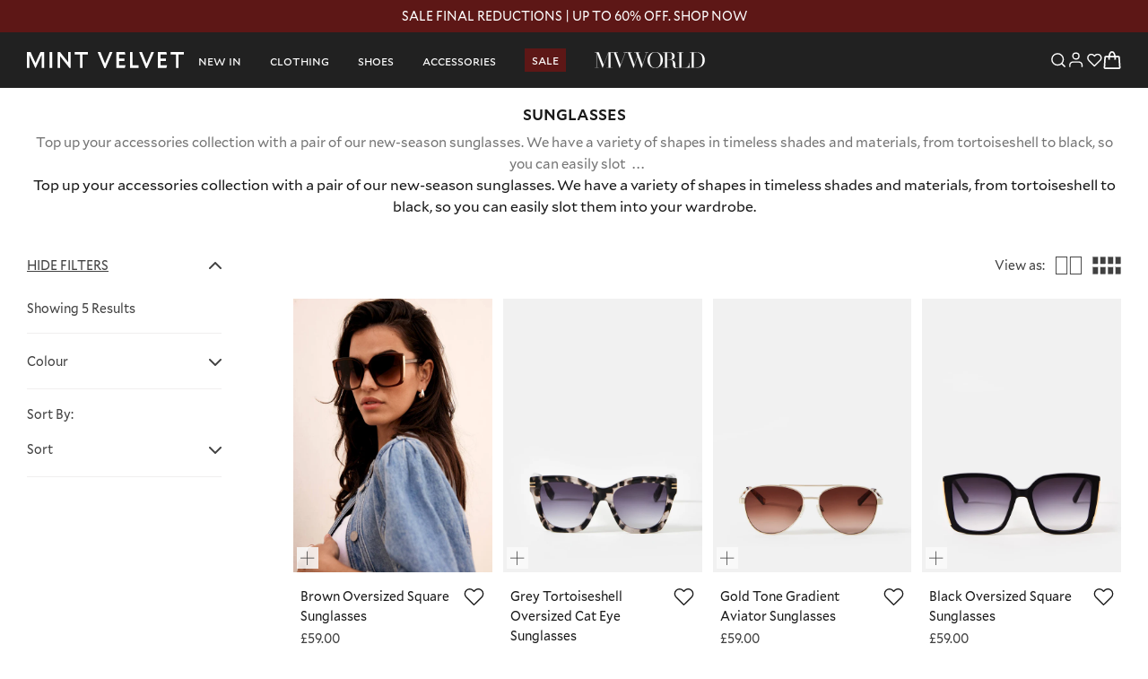

--- FILE ---
content_type: text/html; charset=utf-8
request_url: https://mintvelvet.com/collections/sunglasses
body_size: 71237
content:















<!doctype html>
<html
  class="no-js"
  lang="en"
>
  <head>
    

<link rel="dns-prefetch" href="https://www.google-analytics.com">
<link rel="dns-prefetch" href="https://static.zdassets.com">
<link rel="dns-prefetch" href="https://mintvelvet.zendesk.com">
<link rel="dns-prefetch" href="https://www.googletagmanager.com">
<link rel="dns-prefetch" href="//cdn.shopify.com">
<!-- fallback for older browsers -->

<link rel="preconnect" href="https://cdn.shopify.com" crossorigin><link
  rel="preload"
  as="font"
  href="//mintvelvet.com/cdn/shop/t/1905/assets/Mallory-Book.woff2?v=183630612141119913351768223665"
  type="font/woff2"
  crossorigin="anonymous"
>

<link
  rel="preload"
  as="font"
  href="//mintvelvet.com/cdn/shop/t/1905/assets/Mallory-Medium.woff2?v=20148732875924513121768223668"
  type="font/woff2"
  crossorigin="anonymous"
>

<link
  rel="preload"
  as="font"
  href="//mintvelvet.com/cdn/shop/t/1905/assets/EditorsNote-Medium.woff2?v=36798652492218824541768223646"
  type="font/woff2"
  crossorigin="anonymous"
>

<link
  rel="preload"
  as="font"
  href="//mintvelvet.com/cdn/shop/t/1905/assets/Mallory-Light.woff2?v=90396626310979041281768223667"
  type="font/woff2"
  crossorigin="anonymous"
>












<script
  src="https://cookie-cdn.cookiepro.com/scripttemplates/otSDKStub.js"
  type="text/javascript"
  charset="UTF-8"
  data-domain-script="09a0d4d8-e9c8-4d5c-9e65-93d521ff473a"
  defer="defer"
></script>

<!-- CookiePro Cookies Consent Notice end for mintvelvet.co.uk -->
<script type="text/javascript">
  window.mint = window.mint || {}
  window.mint.EventBus = window.mint.EventBus || {}

  const performanceCookieCategory = 'C0002,';

  function waitForOneTrust() {
    hasOneTrustLoaded();

    let attempts = 0;
    const interval = setInterval(function () {

      if (hasOneTrustLoaded() || attempts > 100){
        clearInterval(interval);
      }

      attempts++;
    }, 100)
  }

  function hasOneTrustLoaded() {
    const loadF = typeof window.Shopify;

    if (
      typeof window.OnetrustActiveGroups === 'string' &&
      window.Shopify !== undefined
    ) {
      optanonWrapper()
      window.OptanonWrapper = optanonWrapper;
      return true;
    }

    return false;
  }

  function sendConsent(trackingConsent) {
    if (typeof window.Shopify.customerPrivacy === 'undefined') {
      return;
    }

    window.Shopify.customerPrivacy.setTrackingConsent(trackingConsent, () => {
      if (typeof window.mint.EventBus.dispatch !== 'function') {
        return
      }

      window.mint.EventBus.dispatch('customer:setTrackingConsent', {
        consent: trackingConsent
      })
    });
  }

  function optanonWrapper() {
    const trackingConsent = !!window.OnetrustActiveGroups.includes(performanceCookieCategory);
    // Check if window.Shopify.loadFeatures exists. If not then send the consent.
    if (window.Shopify.loadFeatures) {
      window.Shopify.loadFeatures([
        {
          name: 'consent-tracking-api',
          version: '0.1',
        },
      ], (error) => {
        if (error) {
          throw error;
        }

        sendConsent(trackingConsent)
      });
    } else {
      sendConsent(trackingConsent);
    }
  }

  (function () {
    waitForOneTrust();
  })();
</script><script type="text/javascript">if ('scrollRestoration' in history) {
      history.scrollRestoration = 'manual'
    }window.addEventListener('pageshow', function(event) {
    if (!event.persisted) {
      return
    }/**
       * PLP/Search: Force page reload to prevent infinite scroll issues.
       */
      document.body.style.display = 'none'
      window.location.reload()}, false)
</script>

<style type="text/css">
  @font-face {
    font-family: 'Paris Script';
    src: url('//mintvelvet.com/cdn/shop/t/1905/assets/Paris-Script.woff2?v=57820076475886577401768223727') format('woff2'),
        url('//mintvelvet.com/cdn/shop/t/1905/assets/Paris-Script.woff?v=153316213957451262331768223726') format('woff');
    font-weight: normal;
    font-style: normal;
    font-display: swap;
  }

    @font-face {
        font-family: 'Made Saonara';
        src: url('//mintvelvet.com/cdn/shop/t/1905/assets/Made-Saonara.woff2?v=51768819928119208381768223661') format('woff2'),
            url('//mintvelvet.com/cdn/shop/t/1905/assets/Made-Saonara.woff?v=46242347873568140601768223661') format('woff');
        font-weight: normal;
        font-style: normal;
        font-display: swap;
    }

    @font-face {
        font-family: 'Playfair Display';
        src: url('//mintvelvet.com/cdn/shop/t/1905/assets/PlayfairDisplay-Regular.woff2?v=138330454725861295951768223728') format('woff2'),
            url('//mintvelvet.com/cdn/shop/t/1905/assets/PlayfairDisplay-Regular.woff?v=46655973027199744821768223727') format('woff');
        font-weight: normal;
        font-style: normal;
        font-display: swap;
    }

  @font-face {
    font-family: 'Editors Note';
    src: local('Editor\'s Note Medium'), local('Editor\'sNote-Medium'),
        url('//mintvelvet.com/cdn/shop/t/1905/assets/EditorsNote-Medium.woff2?v=36798652492218824541768223646') format('woff2'),
        url('//mintvelvet.com/cdn/shop/t/1905/assets/EditorsNote-Medium.woff?v=115530904883857874641768223646') format('woff');
    font-weight: 500;
    font-style: normal;
    font-display: swap;
  }

  /* Roboto Condensed */
  /* Note: We are missing the .woff file For Roboto */
  @font-face {
    font-family: 'Roboto Condensed';
    src: local("RobotoCondensed-Regular"),
        local("RobotoCondensed"),
        local("RobotoCondensedRegular"),
        url('//mintvelvet.com/cdn/shop/t/1905/assets/RobotoCondensed-Regular.woff2?v=138717789967562659901768223728') format('woff2');
    font-weight: normal;
    font-style: normal;
    font-display: swap;
  }
  @font-face {
    font-family: 'Roboto Condensed';
    src: local("RobotoCondensed-Bold"),
        local("RobotoCondensedBold"),
        url('//mintvelvet.com/cdn/shop/t/1905/assets/RobotoCondensed-Bold.woff2?v=136289224061148493521768223728') format('woff2');
    font-weight: bold;
    font-style: normal;
    font-display: swap;
  }

  @font-face {
    font-family: 'Mallory Book';
    src: url('//mintvelvet.com/cdn/shop/t/1905/assets/Mallory-Book.woff2?v=183630612141119913351768223665') format('woff2'),
         url('//mintvelvet.com/cdn/shop/t/1905/assets/Mallory-Book.woff?v=166729075057045705301768223665') format('woff');
    font-style: normal;
    font-display: swap;
  }

  /* Mallory variants */
  @font-face {
    font-family: 'Mallory Black';
    src: url('//mintvelvet.com/cdn/shop/t/1905/assets/Mallory-Black.woff2?v=152682651696127872931768223662') format('woff2'),
         url('//mintvelvet.com/cdn/shop/t/1905/assets/Mallory-Black.woff?v=134523451324179424751768223661') format('woff');
    font-weight: 900;
    font-style: normal;
    font-display: swap;
  }

  @font-face {
    font-family: 'Mallory Black Italic';
    src: url('//mintvelvet.com/cdn/shop/t/1905/assets/Mallory-BlackItalic.woff2?v=7437841777748587081768223663') format('woff2'),
         url('//mintvelvet.com/cdn/shop/t/1905/assets/Mallory-BlackItalic.woff?v=110024600309869147081768223662') format('woff');
    font-weight: 900;
    font-style: normal;
    font-display: swap;
  }

  @font-face {
    font-family: 'Mallory Bold';
    src: url('//mintvelvet.com/cdn/shop/t/1905/assets/Mallory-Bold.woff2?v=78251103582473186221768223663') format('woff2'),
         url('//mintvelvet.com/cdn/shop/t/1905/assets/Mallory-Bold.woff?v=121555370525829042181768223663') format('woff');
    font-weight: 700;
    font-style: normal;
    font-display: swap;
  }

  @font-face {
    font-family: 'Mallory Bold Italic';
    src: url('//mintvelvet.com/cdn/shop/t/1905/assets/Mallory-BoldItalic.woff2?v=165452264906700329711768223664') format('woff2'),
         url('//mintvelvet.com/cdn/shop/t/1905/assets/Mallory-BoldItalic.woff?v=165429609398597876081768223664') format('woff');
    font-weight: 700;
    font-style: normal;
    font-display: swap;
  }

  @font-face {
    font-family: 'Mallory Book Italic';
    src: url('//mintvelvet.com/cdn/shop/t/1905/assets/Mallory-BookItalic.woff2?v=140287670467539659871768223666') format('woff2'),
         url('//mintvelvet.com/cdn/shop/t/1905/assets/Mallory-BookItalic.woff?v=77569565681795556001768223665') format('woff');
    font-weight: normal;
    font-style: normal;
    font-display: swap;
  }

  @font-face {
    font-family: 'Mallory Light';
    src: url('//mintvelvet.com/cdn/shop/t/1905/assets/Mallory-Light.woff2?v=90396626310979041281768223667') format('woff2'),
         url('//mintvelvet.com/cdn/shop/t/1905/assets/Mallory-Light.woff?v=132735782620832186851768223666') format('woff');
    font-weight: 300;
    font-style: normal;
    font-display: swap;
  }

  @font-face {
    font-family: 'Mallory Light Italic';
    src: url('//mintvelvet.com/cdn/shop/t/1905/assets/Mallory-LightItalic.woff2?v=172863783502535186161768223667') format('woff2'),
         url('//mintvelvet.com/cdn/shop/t/1905/assets/Mallory-LightItalic.woff?v=182652982192134421011768223667') format('woff');
    font-weight: 300;
    font-style: normal;
    font-display: swap;
  }

  @font-face {
    font-family: 'Mallory Medium';
    src: url('//mintvelvet.com/cdn/shop/t/1905/assets/Mallory-Medium.woff2?v=20148732875924513121768223668') format('woff2'),
         url('//mintvelvet.com/cdn/shop/t/1905/assets/Mallory-Medium.woff?v=42947274947433929241768223668') format('woff');
    font-weight: 500;
    font-style: normal;
    font-display: swap;
  }

  @font-face {
    font-family: 'Mallory Medium Italic';
    src: url('//mintvelvet.com/cdn/shop/t/1905/assets/Mallory-MediumItalic.woff2?v=71240486670383089951768223669') format('woff2'),
         url('//mintvelvet.com/cdn/shop/t/1905/assets/Mallory-MediumItalic.woff?v=79272871511462172131768223668') format('woff');
    font-weight: 500;
    font-style: normal;
    font-display: swap;
  }

  @font-face {
    font-family: 'Mallory Thin';
    src: url('//mintvelvet.com/cdn/shop/t/1905/assets/Mallory-Thin.woff2?v=91640059370414217551768223670') format('woff2'),
         url('//mintvelvet.com/cdn/shop/t/1905/assets/Mallory-Thin.woff?v=81028393540499968951768223669') format('woff');
    font-weight: 100;
    font-style: normal;
    font-display: swap;
  }

  @font-face {
    font-family: 'Mallory Thin Italic';
    src: url('//mintvelvet.com/cdn/shop/t/1905/assets/Mallory-ThinItalic.woff2?v=175050827405758811021768223670') format('woff2'),
         url('//mintvelvet.com/cdn/shop/t/1905/assets/Mallory-ThinItalic.woff?v=127190927050526772961768223670') format('woff');
    font-weight: 100;
    font-style: normal;
    font-display: swap;
  }

  @font-face {
    font-family: 'Mallory Ultra';
    src: url('//mintvelvet.com/cdn/shop/t/1905/assets/Mallory-Ultra.woff2?v=98496454275969866911768223671') format('woff2'),
         url('//mintvelvet.com/cdn/shop/t/1905/assets/Mallory-Ultra.woff?v=2266424508074820121768223671') format('woff');
    font-weight: 950;
    font-style: normal;
    font-display: swap;
  }

  @font-face {
    font-family: 'Mallory Ultra Italic';
    src: url('//mintvelvet.com/cdn/shop/t/1905/assets/Mallory-UltraItalic.woff2?v=143681822845628125271768223672') format('woff2'),
         url('//mintvelvet.com/cdn/shop/t/1905/assets/Mallory-UltraItalic.woff?v=40884776356895992071768223672') format('woff');
    font-weight: 950;
    font-style: normal;
    font-display: swap;
  }

  @font-face {
    font-family: 'Mallory XLight';
    src: url('//mintvelvet.com/cdn/shop/t/1905/assets/Mallory-XLight.woff2?v=99152049685712835281768223673') format('woff2'),
         url('//mintvelvet.com/cdn/shop/t/1905/assets/Mallory-XLight.woff?v=67648584951986520671768223673') format('woff');
    font-weight: 200;
    font-style: normal;
    font-display: swap;
  }

  @font-face {
    font-family: 'Mallory XLight Italic';
    src: url('//mintvelvet.com/cdn/shop/t/1905/assets/Mallory-XLightItalic.woff2?v=874697190213186441768223674') format('woff2'),
         url('//mintvelvet.com/cdn/shop/t/1905/assets/Mallory-XLightItalic.woff?v=49387554501510498761768223673') format('woff');
    font-weight: 200;
    font-display: swap;
  }

  /* Editors Note Variants */
  @font-face {
    font-family: 'Editors Note Bold';
    src: url('//mintvelvet.com/cdn/shop/t/1905/assets/EditorsNote-Bold.woff2?v=25182057262648861751768223639') format('woff2'),
         url('//mintvelvet.com/cdn/shop/t/1905/assets/EditorsNote-Bold.woff?v=181867178482839884961768223639') format('woff');
    font-weight: bold;
    font-style: normal;
    font-display: swap;
  }

  @font-face {
    font-family: 'Editors Note Bold Italic';
    src: url('//mintvelvet.com/cdn/shop/t/1905/assets/EditorsNote-BoldItalic.woff2?v=79360770975552303051768223640') format('woff2'),
         url('//mintvelvet.com/cdn/shop/t/1905/assets/EditorsNote-BoldItalic.woff?v=29185745382636213761768223640') format('woff');
    font-weight: bold;
    font-style: normal;
    font-display: swap;
  }

  @font-face {
    font-family: 'Editors Note Extra Light';
    src: url('//mintvelvet.com/cdn/shop/t/1905/assets/EditorsNote-Extralight.woff2?v=121373636628672884351768223641') format('woff2'),
         url('//mintvelvet.com/cdn/shop/t/1905/assets/EditorsNote-Extralight.woff?v=88538441452347141781768223640') format('woff');
    font-weight: 200;
    font-style: normal;
    font-display: swap;
  }

  @font-face {
    font-family: 'Editors Note Extra Light Italic';
    src: url('//mintvelvet.com/cdn/shop/t/1905/assets/EditorsNote-ExtralightItalic.woff2?v=70938412613306600921768223642') format('woff2'),
         url('//mintvelvet.com/cdn/shop/t/1905/assets/EditorsNote-ExtralightItalic.woff?v=93805908556288839551768223641') format('woff');
    font-weight: 200;
    font-style: normal;
    font-display: swap;
  }

  @font-face {
    font-family: 'Editors Note Hairline';
    src: url('//mintvelvet.com/cdn/shop/t/1905/assets/EditorsNote-Hairline.woff2?v=161472279138287800881768223642') format('woff2'),
         url('//mintvelvet.com/cdn/shop/t/1905/assets/EditorsNote-Hairline.woff?v=173648052887823176161768223642') format('woff');
    font-weight: 100;
    font-style: normal;
    font-display: swap;
  }

  @font-face {
    font-family: 'Editors Note Hairline Italic';
    src: url('//mintvelvet.com/cdn/shop/t/1905/assets/EditorsNote-HairlineItalic.woff2?v=142207121561616117621768223643') format('woff2'),
         url('//mintvelvet.com/cdn/shop/t/1905/assets/EditorsNote-HairlineItalic.woff?v=24927248833585966251768223643') format('woff');
    font-weight: 100;
    font-style: normal;
    font-display: swap;
  }

  @font-face {
    font-family: 'Editors Note Italic';
    src: url('//mintvelvet.com/cdn/shop/t/1905/assets/EditorsNote-Italic.woff2?v=178750867724751841951768223644') format('woff2'),
         url('//mintvelvet.com/cdn/shop/t/1905/assets/EditorsNote-Italic.woff?v=105878112547357794181768223644') format('woff');
    font-style: normal;
    font-display: swap;
  }

  @font-face {
    font-family: 'Editors Note Light';
    src: url('//mintvelvet.com/cdn/shop/t/1905/assets/EditorsNote-Light.woff2?v=108115134689967089021768223645') format('woff2'),
         url('//mintvelvet.com/cdn/shop/t/1905/assets/EditorsNote-Light.woff?v=8841476099042855131768223644') format('woff');
    font-weight: 300;
    font-style: normal;
    font-display: swap;
  }

  @font-face {
    font-family: 'Editors Note Light Italic';
    src: url('//mintvelvet.com/cdn/shop/t/1905/assets/EditorsNote-LightItalic.woff2?v=147736639535946047161768223645') format('woff2'),
         url('//mintvelvet.com/cdn/shop/t/1905/assets/EditorsNote-LightItalic.woff?v=4072835816097549431768223645') format('woff');
    font-weight: 300;
    font-style: normal;
    font-display: swap;
  }

  @font-face {
    font-family: 'Editors Note Medium';
    src: local('Editor\'s Note Medium'),
      local('Editor\'sNote-Medium'),
      url('//mintvelvet.com/cdn/shop/t/1905/assets/EditorsNote-Medium.woff2?v=36798652492218824541768223646') format('woff2'),
      url('//mintvelvet.com/cdn/shop/t/1905/assets/EditorsNote-Medium.woff?v=115530904883857874641768223646') format('woff');
    font-weight: 500;
    font-style: normal;
    font-display: swap;
  }

  @font-face {
    font-family: 'Editors Note Medium Italic';
    src: url('//mintvelvet.com/cdn/shop/t/1905/assets/EditorsNote-MediumItalic.woff2?v=151133817944385608181768223647') format('woff2'),
         url('//mintvelvet.com/cdn/shop/t/1905/assets/EditorsNote-MediumItalic.woff?v=152736540274437777111768223647') format('woff');
    font-weight: 500;
    font-style: normal;
    font-display: swap;
  }

  @font-face {
    font-family: 'Editors Note Regular';
    src: url('//mintvelvet.com/cdn/shop/t/1905/assets/EditorsNote-Regular.woff2?v=2356686745179603501768223648') format('woff2'),
         url('//mintvelvet.com/cdn/shop/t/1905/assets/EditorsNote-Regular.woff?v=45210581219606038601768223647') format('woff');
    font-style: normal;
    font-display: swap;
  }

  @font-face {
    font-family: 'Editors Note Semi Bold';
    src: url('//mintvelvet.com/cdn/shop/t/1905/assets/EditorsNote-Semibold.woff2?v=38532516135003163221768223648') format('woff2'),
         url('//mintvelvet.com/cdn/shop/t/1905/assets/EditorsNote-Semibold.woff?v=184018212463608360101768223648') format('woff');
    font-weight: 600;
    font-style: normal;
    font-display: swap;
  }

  @font-face {
    font-family: 'Editors Note Semi Bold Italic';
    src: url('//mintvelvet.com/cdn/shop/t/1905/assets/EditorsNote-SemiboldItalic.woff2?v=168230185669748472181768223649') format('woff2'),
         url('//mintvelvet.com/cdn/shop/t/1905/assets/EditorsNote-SemiboldItalic.woff?v=120279259376495577321768223649') format('woff');
    font-weight: 600;
    font-style: normal;
    font-display: swap;
  }

  @font-face {
    font-family: 'Editors Note Thin';
    src: url('//mintvelvet.com/cdn/shop/t/1905/assets/EditorsNote-Thin.woff2?v=23698672252096227131768223650') format('woff2'),
         url('//mintvelvet.com/cdn/shop/t/1905/assets/EditorsNote-Thin.woff?v=32994603776985078381768223649') format('woff');
    font-weight: 100;
    font-style: normal;
    font-display: swap;
  }

  @font-face {
    font-family: 'Editors Note Thin Italic';
    src: url('//mintvelvet.com/cdn/shop/t/1905/assets/EditorsNote-ThinItalic.woff2?v=140011285617852262341768223650') format('woff2'),
         url('//mintvelvet.com/cdn/shop/t/1905/assets/EditorsNote-ThinItalic.woff?v=76434951629599335391768223650') format('woff');
    font-weight: 100;
    font-style: normal;
    font-display: swap;
  }
</style>

<style data-shopify>:root {
      --grid-medium: 768px;
      --grid-large: 990px;
      --grid-widescreen: 1400px;
      --grid-gutter: 30px;
      --grid-gutter-mobile: 22px;

      --small: 'small';
      --medium: 'medium';
      --medium-down: 'medium-down';
      --medium-up: 'medium-up';
      --large: 'large';
      --large-down: 'large-down';
      --large-up: 'large-up';
      --widescreen: 'widescreen';

      --color-text-shadow: rgba(0,0,0,0.4);
      --color-small-button-text-border: #3D4246;
      --color-text-field: #ffffff;
      --color-text-field-text: #191919;
      --color-navigation-text: #787878;

      --color-btn-primary-text: #ffffff;
      --color-btn-primary-border: #1e1e1e;
      --color-btn-primary-bg: #1e1e1e;
      --color-btn-primary-focus: darken(#1e1e1e, 10%);
      --colour-brand-black: #333333;

      --color-btn-secondary-text: #191919;
      --color-btn-secondary-border: #d2d2d2;
      --color-btn-secondary-bg: #ffffff;
      --color-btn-secondary-focus: darken(#ffffff, 10%);

      --color-btn-terms-conditions-bg: #ef9ba6;
      --color-btn-terms-conditions-focus: darken(, 10%);

      --color-overlay-text-focus: #000;

      --color-small-button-text-border-focus: #3D4246;

      --opacity-link-hover: 0.6;
      --transition-link-hover: 0.1s cubic-bezier(0.44, 0.13, 0.48, 0.87);

      --color-body: #ffffff;
      --color-bg: #ffffff;
      --color-drawer-background: rgba(0, 0, 0, 0.6);
      --color-bg-alt: rgba(120, 120, 120, 0.05);

      --color-overlay-title-text: #000;
      --color-image-overlay: #3d4246;
      --opacity-image-overlay: 0.4;

      
      
      --hover-overlay-opacity: 0.4;

      --color-border: #ebebeb;
      --color-border-form: #cbcbcb;

      --color-disabled: #f4f4f4;
      --color-disabled-border: #f4f4f4;
      --color-error: #d20000;
      --color-error-message-list: #651818;
      --color-error-bg: #fff8f8;
      --color-success: #1F873D;
      --color-success-bg: #f8fff9;

      --color-form-text: #333;
      --color-error-input-text: --color-error;
      --input-padding-top-bottom: 10px;
      --input-padding-left-right: 18px;
      --input-padding-top-bottom-small: 8px;
      --input-padding-left-right-small: 15px;
      --input-group-height: 50px;
      --input-group-height-small: 42px;

      --color-facebook: #3b5998;
      --color-twitter: #00aced;
      --color-pinterest: #cb2027;

      --width-site: 1200px;
      --gutter-site: 55px;
      --gutter-site-mobile: 22px;
      --section-spacing: 55px;
      --section-spacing-small: 35px;
      --border-radius: 0px;

      --z-index-dropdown : 7;
      --z-index-sub-nav: 8;
      --z-index-drawer: 9;
      --z-index-skip-to-content: 10000;

      --svg-select-icon: url(//mintvelvet.com/cdn/shop/t/1905/assets/ico-select.svg?v=78965101620364575671768223922);

      --transition-drawer: all 0.45s cubic-bezier(0.29, 0.63, 0.44, 1);

      --color-slideshow-arrows: #000;
      --color-slideshow-dots: #fff;

      
      
      

      @font-face {
  font-family: Roboto;
  font-weight: 400;
  font-style: normal;
  font-display: swap;
  src: url("//mintvelvet.com/cdn/fonts/roboto/roboto_n4.2019d890f07b1852f56ce63ba45b2db45d852cba.woff2") format("woff2"),
       url("//mintvelvet.com/cdn/fonts/roboto/roboto_n4.238690e0007583582327135619c5f7971652fa9d.woff") format("woff");
}

      @font-face {
  font-family: "Playfair Display";
  font-weight: 400;
  font-style: normal;
  font-display: swap;
  src: url("//mintvelvet.com/cdn/fonts/playfair_display/playfairdisplay_n4.9980f3e16959dc89137cc1369bfc3ae98af1deb9.woff2") format("woff2"),
       url("//mintvelvet.com/cdn/fonts/playfair_display/playfairdisplay_n4.c562b7c8e5637886a811d2a017f9e023166064ee.woff") format("woff");
}

      @font-face {
  font-family: "Playfair Display";
  font-weight: 400;
  font-style: normal;
  font-display: swap;
  src: url("//mintvelvet.com/cdn/fonts/playfair_display/playfairdisplay_n4.9980f3e16959dc89137cc1369bfc3ae98af1deb9.woff2") format("woff2"),
       url("//mintvelvet.com/cdn/fonts/playfair_display/playfairdisplay_n4.c562b7c8e5637886a811d2a017f9e023166064ee.woff") format("woff");
}


      --font-stack-header-fallback: sans-serif;
      --font-stack-body-fallback: serif;

      
      --font-stack-header: "Mallory Book", sans-serif;
      --font-weight-header: 400;
      --font-stack-body: "Mallory Book", sans-serif;
      --font-weight-body: 400;
      --font-stack-heading: "Mallory Book", sans-serif;
      --font-weight-heading: 700;
      --font-line-height: 28px;
      

      --font-style-header: normal;
      --font-size-header: 18px;
      --font-size-logo: 28px;

      --color-label-1: #ce3737;
      --color-bg-label-1: #d95949;
      --color-label-2: #ce3737;
      --color-bg-label-2: #f4ae4d;
      --color-label-3: #ffffff;
      --color-bg-label-3: #41aed6;

      --dropdown-text: #5a5a5a;
      --dropdown-text-hover: #000000;
      --dropdown-border: #f5f5f5;
      --dropdown-background: #ffffff;

      --font-style-body:  normal;
      --font-size-base: 16px;
      --color-body: #ffffff;
      --color-body-text: #787878;
      --color-body-url: #191919;
      --color-body-url-hover: #000000;

      --color-breadcrumb-bg: #ffffff;
      --color-breadcrumb-text: #999999;

      --font-style-heading:  normal;
      --font-size-heading: 24px;
      --color-heading-text: #191919;
      --color-des-text: #5a5a5a;

      --color-section-bg-gray: #f8d0d6;
      --color-section-border: #e2e4e8;

      --color-price: #383a35;
      --color-price-presale: #c8c8c8;
      --color-price-sale: #dd2f2e;

      --color-btn-primary-focus: darken(#1e1e1e, 10%);

      --color-product-btn-text: #ffffff;
      --color-product-btn-border: #000000;
      --color-product-btn-background: #000000;
      --color-product-btn-focus: darken(#000000, 10%);


      --color_des_text: #5a5a5a;


      --color_badge_text:#ffffff;
      --color_badge_bg: #191919;
      --color_new_badge_text: #191919;
      --color_new_badge_bg: #ffffff;
      --color_soldOut_badge_text: #ffffff;
      --color_soldOut_badge_bg: #c6c6c6;
      --color_sale_badge_text: #ffffff;
      --color_sale_badge_bg: #f08584;

      --product_card_height_procent: 134%;
      --color_product_vendor: #787878;
      --color_product_title: #000000;

      --color_product_review: #ffc50a;
      --color_product_review_empty: #e4e4e4;

      --color-disabled: #f8fff9;
    }</style><style type="text/css">
@keyframes slideInBottom{0%{transform:translateY(100%)}to{transform:translateY(0)}}@keyframes slideInTop{0%{transform:translateY(-100%)}to{transform:translateY(0)}}@keyframes fadeIn{0%{opacity:0}to{opacity:1}}@keyframes fadeInHidden{0%{opacity:0;visibility:hidden}to{opacity:1;visibility:visible}}@keyframes fadeOut{0%{opacity:1}to{opacity:0}}@keyframes fadeOutHidden{0%{opacity:1;visibility:visible}to{visibility:hidden}}@keyframes fadeOutAndHide{0%{opacity:1}99%{display:block;opacity:0}to{display:none;opacity:0}}@keyframes loading-skeleton{0%{filter:brightness(100%)}to{filter:brightness(90%)}}@keyframes spinner{to{transform:rotate(1turn)}}@keyframes slideInFromRight{0%{right:-100%}50%{right:-50%}to{right:0}}@keyframes spinner-ring{0%{transform:rotate(0deg)}to{transform:rotate(1turn)}}@keyframes tickAnimation{0%{opacity:0;stroke-dashoffset:-1000}10%{opacity:1}to{opacity:1;stroke-dashoffset:0}}figure{margin:0 0 1rem}dl,ol,ul{margin-top:0}fieldset{border:0;margin:0;min-width:0;padding:0}label{display:inline-block}input[type=checkbox],input[type=radio]{padding:0}.form-check{padding-left:1.25rem}.form-check-label{margin-bottom:0}.row{display:flex;flex-wrap:wrap;margin-left:-15px;margin-right:-15px}.col-12{padding-left:15px;padding-right:15px;position:relative;width:100%}@media(min-width:576px){.col-sm-6{flex:0 0 50%;max-width:50%}}@media(min-width:768px){.col-md-5{flex:0 0 41.66666667%;max-width:41.66666667%}.col-md-12{flex:0 0 100%;max-width:100%}}@media(min-width:992px){.col-lg-3{flex:0 0 25%;max-width:25%}.col-lg-9{flex:0 0 75%;max-width:75%}}*,:after,:before{box-sizing:border-box}body,html{background-color:var(--color-body)}body,html{margin:0;position:relative}body{font-style:var(--font-style-body);line-height:1.5;padding:0}body.is-locked{height:100%;margin-right:var(--body-scroll-bar-width);overflow-x:hidden;overflow-y:hidden}article,aside,details,figcaption,figure,footer,header,hgroup,main,menu,nav,summary{display:block}a{background-color:#0000;color:var(--color-body-url);position:relative;transition:all .3s ease}a,a:hover{-webkit-text-decoration:none;text-decoration:none}a:hover{color:var(--color-body-url-hover);outline:none}a[href^=tel]{color:inherit}b,strong{font-weight:700}em{font-style:italic}small{font-size:80%}sub,sup{font-size:75%;line-height:0;position:relative;vertical-align:baseline}sup{top:-.5em}sub{bottom:-.25em}button,input,optgroup,select,textarea{color:inherit;font:inherit;margin:0}button[disabled],html input[disabled]{cursor:default}[type=button]::-moz-focus-inner,[type=reset]::-moz-focus-inner,[type=submit]::-moz-focus-inner,button::-moz-focus-inner{border-style:none;padding:0}[type=button]:-moz-focusring,[type=reset]:-moz-focusring,[type=submit]:-moz-focusring,button:-moz-focusring{outline:1px dotted ButtonText}input[type=email],input[type=number],input[type=password],input[type=search]{-webkit-appearance:none;-moz-appearance:none}input[type=number]::-webkit-inner-spin-button,input[type=number]::-webkit-outer-spin-button{opacity:1}table{border-collapse:collapse;border-spacing:0;width:100%}td,th{padding:0}textarea{-webkit-appearance:none;-moz-appearance:none;overflow:auto}img{border:0;max-width:100%;transition:all .5s ease}img.lazyload,img.lazyloading{opacity:0}img.lazyloaded{opacity:1}img.img--fade-in{transition-duration:.3s}[role=button],a,button,input,label,select,textarea{touch-action:manipulation}@keyframes zoom-animation{0%{transform:scaleX(1)}50%{transform:scale3d(1.4,1.4,1)}to{transform:scaleX(1)}}.page-type-product div[style*='z-index: 99999999;']{display:none}.slick-slider{box-sizing:border-box;-webkit-touch-callout:none;touch-action:pan-y;-webkit-user-select:none;user-select:none;-webkit-tap-highlight-color:rgba(0,0,0,0)}.slick-list,.slick-slider{display:block;position:relative}.slick-list{margin:0;overflow:hidden;padding:0}.slick-list:focus{outline:none}.slick-list.dragging{cursor:pointer;cursor:hand}.slick-slider .slick-list,.slick-slider .slick-track{transform:translateZ(0)}.slick-track{display:block;left:0;position:relative;top:0}.slick-track:after,.slick-track:before{content:'';display:table}.slick-track:after{clear:both}.slick-loading .slick-track{visibility:hidden}.slick-slide{float:left;height:100%;min-height:1px}[dir=rtl] .slick-slide{float:right}.slick-slide img{display:block}.slick-slide,.slick-slide.slick-loading img{display:none}.slick-slide.dragging img{pointer-events:none}.slick-initialized .slick-slide{display:block}.slick-loading .slick-slide{visibility:hidden}.slick-vertical .slick-slide{border:1px solid #0000;display:block;height:auto}.slick-arrow.slick-hidden{display:none}.slick-next,.slick-prev{background:#0000;border:none;color:#0000;cursor:pointer;display:block;font-size:0;height:20px;line-height:0px;padding:0;position:absolute;top:50%;transform:translateY(-50%);width:20px;z-index:10}.slick-next svg,.slick-prev svg{color:var(--color-heading-text);height:100%;width:100%;fill:var(--color-heading-text);stroke:var(--color-heading-text)}.slick-next:focus,.slick-next:hover,.slick-prev:focus,.slick-prev:hover{background:#0000;color:#0000}.slick-next.slick-disabled,.slick-prev.slick-disabled{opacity:var(--slick-opacity-not-active)}@media(min-width:1025px){.slick-next.slick-arrow--large,.slick-prev.slick-arrow--large{height:21px;width:21px}}.slick-prev{left:0}@media(min-width:1025px){.slick-prev.slick-arrow--large{left:-15px}}@media(min-width:1600px){.slick-prev.slick-arrow--large{left:-30px}}@media(min-width:1920px){.slick-prev.slick-arrow--large{left:-60px}}.slick-next{right:0}@media(min-width:1025px){.slick-next.slick-arrow--large{right:-15px}}@media(min-width:1600px){.slick-next.slick-arrow--large{right:-30px}}@media(min-width:1920px){.slick-next.slick-arrow--large{right:-60px}}.slick-dotted.slick-slider{margin-bottom:30px}.slick-dots{bottom:-30px;display:block;left:0;list-style:none;margin:0;padding:0;position:absolute;right:0;text-align:center}.slick-dots li{height:auto;margin:0 3px;width:auto}.slick-dots li,.slick-dots li button{display:inline-block;padding:0;vertical-align:middle}.slick-dots li button{background-color:#bdbdbd;border:1px solid #bdbdbd;border-radius:50%;font-size:0;height:5px;opacity:1;transition:all .3s ease;width:5px}.slick-dots li button:hover{opacity:1}.slick-dots li button:hover,.slick-dots li.slick-active button{background-color:#0000;border-color:#8f8f8f}@media(min-width:551px){.slick-dots li{margin:0 6px}.slick-dots li button{height:10px;width:10px}}.dots_top_right .slick-dots{bottom:unset;left:unset;position:absolute!important;right:.6rem;top:-.3rem}.dots_bottom .slick-dots{bottom:3.2rem;position:absolute!important}.visually-hidden{border:0;clip:rect(0 0 0 0);clip-path:inset(100%);height:1px;margin:-1px;overflow:hidden;padding:0;position:absolute;white-space:nowrap;width:1px}.visibility-hidden{visibility:hidden}.visually-hidden--inline{height:1em;margin:0}.visually-hidden--static{position:static!important}.no-js:not(html){display:none}.no-js .no-js:not(html){display:block}.no-js .js{display:none}.hide{display:none!important}.mega-title--large{font-size:40px}@media(min-width:768px){.mega-title--large{font-size:42px}}@media(min-width:991px){.mega-title--large{font-size:48px}}@media(min-width:1025px){.mega-title--large{font-size:60px}}@media(min-width:1920px){.mega-title--large{font-size:96px}}.mega-title--medium{font-size:24px}@media(min-width:991px){.mega-title--medium{font-size:36px}}@media(min-width:1025px){.mega-title--medium{font-size:48px}}@media(min-width:1920px){.mega-title--medium{font-size:60px}}.mega-title--small{font-size:20px}@media(min-width:991px){.mega-title--small{font-size:24px}}@media(min-width:1025px){.mega-title--small{font-size:32px}}@media(min-width:1920px){.mega-title--small{font-size:48px}}.section-header{color:var(--color-heading-text);display:block;margin-bottom:0;position:relative;width:100%}.section-header .title,.section-header h1,.section-header h2,.section-header h3{font-family:var(--font-stack-heading);font-size:em(var(--font-size-heading) px-4px);font-style:var(--font-style-heading);font-weight:700;line-height:1.3;margin:0;position:relative;text-transform:capitalize}.section-header .title--large{color:#333;font-family:Playfair Display;font-size:54px;font-style:normal;font-weight:400;line-height:72px}@media only screen and (max-width:var(--grid-medium )-1){.section-header .title--large{font-size:34px;line-height:45px;padding-bottom:15px}}.section-header>p{color:var(--color-des-text);font-size:var(--font-size-base);letter-spacing:.02rem;line-height:var(--font-line-height);margin-bottom:0;margin-top:5px;max-width:800px}.section-header>.btn{margin-top:15px;min-width:120px}.section-header.text-center>p{margin-left:auto;margin-right:auto}@media(min-width:768px){.section-header{margin-bottom:0}.section-header .title,.section-header h1,.section-header h2,.section-header h3{font-size:em(var(--font-size-heading)-2px)}.section-header .title--large{font-size:em(var(--font-size-heading)10px)}}@media(min-width:1025px){.section-header{margin-bottom:0}.section-header .title,.section-header h1,.section-header h2,.section-header h3{font-size:var(--font-size-heading)}.section-header .title--large{font-size:em(var(--font-size-heading)16px)}.section-header>p{margin-top:12px}.section-header>.btn{margin-top:25px;min-width:165px}}.section-header.overlay--dark{color:#fff}.section-header.overlay--dark .title,.section-header.overlay--dark h1,.section-header.overlay--dark h2,.section-header.overlay--dark h3,.section-header.overlay--dark>p{color:inherit}.shopify-challenge__container{padding:50px 0}@media(min-width:1025px){.shopify-challenge__container{min-height:calc(100vh - 123px);padding:100px 0}}.shopify-challenge__button{min-width:120px}@media(min-width:1025px){.shopify-challenge__button{min-width:160px}}blockquote{font-size:em(18px);font-style:normal;margin:0;padding:0 30px;text-align:center}.rte blockquote{border-color:var(--color-border);border-style:solid;border-width:1px 0;margin-bottom:var(--gutter-site)/2;padding:30px 0}blockquote p+cite{margin-top:var(--gutter-site)/2}blockquote cite{display:block;font-size:.85em;font-weight:var(--font-weight-body)}blockquote cite:before{content:'— '}code,pre{font-family:Consolas,monospace;font-size:1em}pre{overflow:auto}body,button,input,select,textarea{font-family:var(--font-stack-body);font-size:var(--font-size-base);font-style:var(--font-style-body);font-weight:var(--font-weight-body);-webkit-font-smoothing:antialiased;-webkit-text-size-adjust:100%;text-size-adjust:100%}h1,h2,h3,h4,h5,h6{font-family:var(--font-stack-heading);font-style:var(--font-style-heading);font-weight:var(--font-weight-heading);line-height:1.2;margin:0 0 15px;overflow-wrap:break-word;word-wrap:break-word;color:var(--color-heading-text)}h1 a,h2 a,h3 a,h4 a,h5 a,h6 a{color:inherit;font-family:inherit;font-size:inherit;font-weight:inherit;line-height:inherit;-webkit-text-decoration:none;text-decoration:none}.rte{color:var(--color-body-text);margin-bottom:var(--section-spacing-small)}.rte:last-child{margin-bottom:0}.rte h1,.rte h2,.rte h3,.rte h4,.rte h5,.rte h6{margin-bottom:20px}.rte img{height:auto}.rte table{table-layout:fixed}.rte ol,.rte ul{margin:0 0 20px 15px}.rte ol.list--inline,.rte ul.list--inline{margin-left:0}.rte ol.list-unstyled,.rte ul.list-unstyled{list-style:none;margin-left:0;padding-left:0}.rte ul{list-style:disc outside}.rte ul ul{list-style:circle outside}.rte ul ul ul{list-style:square outside}.rte li{list-style:inherit;padding:5px 0}.rte li:last-child{margin-bottom:0}.rte p{margin-bottom:20px}.rte b,.rte strong{color:var(--color-heading-text)}.rte blockquote{background-color:#f7f7f7;border:none;border-radius:3px;font-size:var(--font-size-base);font-style:normal;margin-bottom:2.25rem;padding:10px 15px;text-align:left}.rte .halo-row[data-slick-pc] .img-wrap{border:none;display:inline-block;max-width:250px;padding-bottom:0}.rte .slick-slider .slick-dots{margin:0}.rte .modal-title{margin-bottom:0}.rte .custom-description{display:block;position:relative}.rte .custom-description>.item{display:block;margin-bottom:30px}.rte .custom-description>.item a>img{width:100%}@media(min-width:768px){.rte blockquote{padding:15px 30px}.rte .halo-row[data-slick-pc] .img-wrap{max-width:350px}}@media(min-width:1025px){.rte .custom-description{align-content:center;align-items:center;display:flex;flex-wrap:nowrap;justify-content:flex-start;margin-bottom:0;margin-left:-15px;margin-right:-15px}.rte .custom-description>.item{display:inline-block;padding-left:15px;padding-right:15px;vertical-align:top;width:50%}}.rte-setting{margin-bottom:var(--section-spacing-small)/1.8}.rte-setting:last-child{margin-bottom:0}p{margin:0 0 15px}p:last-child{margin-bottom:0}li{list-style:none}.close{color:var(--color-heading-text);float:none;font-weight:400;opacity:1;text-shadow:none}.close .icon{display:inline-block;vertical-align:top}.close:focus,.close:hover{opacity:1}.icon{display:inline-block;height:20px;vertical-align:middle;width:20px;fill:currentColor}.no-svg .icon{display:none}svg.icon:not(.icon--full-color) circle,svg.icon:not(.icon--full-color) ellipse,svg.icon:not(.icon--full-color) g,svg.icon:not(.icon--full-color) line,svg.icon:not(.icon--full-color) path,svg.icon:not(.icon--full-color) polygon,svg.icon:not(.icon--full-color) polyline,svg.icon:not(.icon--full-color) rect,symbol.icon:not(.icon--full-color) circle,symbol.icon:not(.icon--full-color) ellipse,symbol.icon:not(.icon--full-color) g,symbol.icon:not(.icon--full-color) line,symbol.icon:not(.icon--full-color) path,symbol.icon:not(.icon--full-color) polygon,symbol.icon:not(.icon--full-color) polyline,symbol.icon:not(.icon--full-color) rect{fill:inherit;stroke:inherit}svg.icon:not(.icon--full-color) .icon-error__symbol,symbol.icon:not(.icon--full-color) .icon-error__symbol{fill:#fff}.icon-spinner{animation:var(--value)}.icon-error{fill:var(--color-error);flex-shrink:0;height:em(var(--font-size-base) px-2px);margin-top:.1em;width:em(var(--font-size-base) px-2px)}ol,ul{margin:0;padding:0}ol{list-style:decimal}dl,ol,ul{margin-bottom:1rem}.list--inline{margin:0;padding:0}.list--inline>li{display:inline-block;margin-bottom:0;vertical-align:middle}.text-center .rte ol,.text-center .rte ul,.text-center.rte ol,.text-center.rte ul{list-style-position:inside;margin-left:0}.btn{appearance:var(--value);background-color:var(--color-btn-primary-bg);border:2px solid var(--color-btn-primary-border);border-radius:var(--border-radius);color:var(--color-btn-primary-text);cursor:pointer;display:inline-block;font-family:var(--font-stack-header);font-size:16px;font-style:var(--font-style-header);font-weight:var(--font-weight-header);height:40px;line-height:36px;overflow:hidden;padding:0 15px;text-align:center;-webkit-text-decoration:none;text-decoration:none;text-overflow:ellipsis;-webkit-user-select:var(--value);user-select:var(--value);white-space:nowrap;width:auto}.btn .icon-arrow-left,.btn .icon-arrow-right{height:9px}.btn[disabled]{cursor:default;opacity:.5;pointer-events:none}@media(min-width:1025px){.btn{height:44px;line-height:40px;padding:0 30px}}.btn--primary:hover,.btn-primary:hover{background-color:var(--colour-brand-black);border-color:var(--colour-brand-black);color:var(--color-btn-primary-text)}.btn-primary:not(:disabled):not(.disabled).active,.btn-primary:not(:disabled):not(.disabled):active,.show>.btn-primary.dropdown-toggle{background-color:var(--color-btn-primary-focus);border-color:var(--color-btn-primary-focus);color:var(--color-btn-primary-text);outline:none}.loginTitle{color:var(--colour-brand-black);font-family:Mallory Book,sans-serif;font-size:28px!important;font-style:normal;font-weight:700;line-height:36px}.loginDes{line-height:24px;margin-bottom:30px}.RecoverPassword-wrapper a,.loginDes{color:var(--colour-brand-black);font-size:16px;font-style:normal;font-weight:400}.RecoverPassword-wrapper a{border-bottom:1px solid var(--colour-brand-black);font-family:Mallory Book,sans-serif;line-height:34px;padding-bottom:8px;text-transform:initial}.RecoverPassword-wrapper a:hover{border-bottom:1px solid #fff}.first_row_des:first-letter{text-transform:uppercase}#HideRecoverPasswordLink{color:#fff;font-family:Mallory Book,sans-serif;font-size:16px;font-style:normal;font-weight:500;text-transform:uppercase}#HideRecoverPasswordLink:hover{background:#fff;border:2px solid var(--colour-brand-black);color:var(--colour-brand-black);filter:brightness(100%)}.btn.account-button{background:var(--colour-brand-black);border:1px solid var(--colour-brand-black);color:#fff;font-family:Mallory Book,sans-serif;font-size:16px;font-style:normal;font-weight:500;line-height:21px;text-transform:uppercase}.btn.account-button:hover{background:#fff!important;color:var(--colour-brand-black)!important}.btn.btn--delete{background-color:#e13f3f;border-color:#e13f3f;color:#fff}.btn.btn--delete:hover{background:#fff;border:2px solid var(--colour-brand-black);color:var(--colour-brand-black);filter:brightness(100%)}.form-check-label{color:var(--colour-brand-black);font-size:16px;font-style:normal;font-weight:400;line-height:24px;text-transform:initial!important}.privacy_link a{border-bottom:1px solid var(--colour-brand-black);color:var(--colour-brand-black);padding-bottom:.3125rem;text-transform:capitalize}.privacy_link a:hover{border-bottom:0 solid var(--colour-brand-black)}.privacy_link{color:var(--colour-brand-black);font-size:16px;font-style:normal;font-weight:400;line-height:24px}.uncheck_newsletter{display:none}input[type=checkbox]{-o-appearance:none!important;appearance:none;background:#fff;border:1px solid #d9d8d6;border-radius:0!important;box-shadow:none;height:30px!important;outline:1px solid #d9d8d6;text-align:center;width:30px!important}.form-check{margin-bottom:15px;padding-left:0}input[type=checkbox]:checked{-o-appearance:none;appearance:none;background:#fff;border:1px solid #d9d8d6;box-shadow:none;height:30px!important;outline:1px solid #d9d8d6;text-align:center;width:30px!important}input[type=checkbox]:checked:after{border:solid #000;border-width:0 2px 2px 0;content:'';display:block;height:14px;margin:5px 0 0 10px;transform:rotate(45deg);width:8px}.btn--secondary{background-color:var(--color-btn-secondary-bg);border-color:var(--color-btn-secondary-border);color:var(--color-btn-secondary-text)}.btn--secondary:hover{background-color:var(--color-btn-secondary-focus);border-color:var(--color-btn-secondary-focus);color:var(--color-btn-secondary-text)}.btn--small{font-size:em(12);line-height:1;padding:8px 10px}@media(min-width:1025px){.btn--large{min-width:200px;padding-left:40px;padding-right:40px}}.btn--tertiary{background-color:#0000;border:none;border-bottom:1px solid var(--color-heading-text);color:var(--color-heading-text);font-size:16px;font-weight:500;height:auto;line-height:1;padding:0 0 5px}.btn--tertiary .icon,.btn--tertiary .text{display:inline-block;vertical-align:top}.btn--tertiary .icon{height:11px;padding-left:1px;padding-right:1px;position:relative;width:11px}.btn--tertiary:hover{color:var(--color-heading-text)}.btn--tertiary:hover .text{-webkit-text-decoration:underline;text-decoration:underline;text-underline-position:under}.btn--tertiary:focus{box-shadow:none!important}@media only screen and (max-width:var(--grid-medium )-1){.btn--small-wide{padding-left:50px;padding-right:50px}}.btn--link{border:0;margin:0;text-align:left}.btn--link,.btn--link:focus,.btn--link:not([disabled]):hover{background-color:#0000}.btn--link .icon{vertical-align:middle}.btn--has-icon-after .icon{margin-left:10px}.btn--has-icon-before .icon{margin-right:10px}.text-link{background:none;border:0;display:inline;margin:0;padding:0}table{margin-bottom:var(--gutter-site)/2}table a{border-bottom:1px solid}th{color:var(--color-heading-text);font-family:var(--font-stack-header);font-size:16px;font-style:var(--font-style-header);font-weight:700;text-transform:capitalize}td,th{border:1px solid var(--color-border);padding:10px 14px;text-align:left}tbody th,tfoot th{font-weight:400}@media only screen and (max-width:var(--grid-medium )-1){.responsive-table thead{display:none}.responsive-table td,.responsive-table th{clear:left;float:left;margin:0;padding:var(--gutter-site)/2;text-align:right;width:100%}.responsive-table td:before,.responsive-table th:before{content:attr(data-label);float:left;font-size:var(--font-size-base);font-weight:400;padding-right:10px;text-align:center}.responsive-table__row+.responsive-table__row,tfoot>.responsive-table__row:first-child{margin-top:10px;padding-top:var(--gutter-site);position:relative}.responsive-table__row+.responsive-table__row:after,tfoot>.responsive-table__row:first-child:after{border-bottom:1px solid var(--color-border);content:'';display:block;left:var(--gutter-site)/2;position:absolute;right:var(--gutter-site)/2;top:0}}form{margin:0}fieldset{border:1px solid -form}legend{border:0;padding:0}button,input[type=submit]{cursor:pointer}label{color:var(--color-heading-text);display:block;font-weight:700;margin-bottom:5px}[type=checkbox]+label,[type=radio]+label{display:inline-block;margin-bottom:0}label[for]{cursor:pointer}.form-label{color:var(--colour-brand-black);font-family:Mallory Book,sans-serif;font-size:16px;font-style:normal;font-weight:400;line-height:24px;margin-bottom:10px}.form-label em{color:var(--color-heading-text)}.form-control,input,select,textarea{background-color:#fff;border:1px solid #d9d8d6;border-radius:var(--border-radius);color:var(--color-text-field-text);font-size:var(--font-size-base);height:36px;line-height:22px;max-width:100%;outline:none;padding:0 15px}.form-control::-webkit-input-placeholder,input::-webkit-input-placeholder,select::-webkit-input-placeholder,textarea::-webkit-input-placeholder{left:0;opacity:1;position:relative;text-transform:capitalize;-webkit-transition:all .3s ease;transition:all .3s ease;visibility:visible}.form-control::-moz-placeholder,input::-moz-placeholder,select::-moz-placeholder,textarea::-moz-placeholder{left:0;opacity:1;position:relative;text-transform:capitalize;-moz-transition:all .3s ease;transition:all .3s ease;visibility:visible}.form-control:-ms-input-placeholder,input:-ms-input-placeholder,select:-ms-input-placeholder,textarea:-ms-input-placeholder{left:0;opacity:1;position:relative;text-transform:capitalize;-ms-transition:all .3s ease;transition:all .3s ease;visibility:visible}.form-control::-ms-input-placeholder,input::-ms-input-placeholder,select::-ms-input-placeholder,textarea::-ms-input-placeholder{left:0;opacity:1;position:relative;text-transform:capitalize;-ms-transition:all .3s ease;transition:all .3s ease;visibility:visible}.form-control:focus,input:focus,select:focus,textarea:focus{box-shadow:none}.form-control:focus::-webkit-input-placeholder,input:focus::-webkit-input-placeholder,select:focus::-webkit-input-placeholder,textarea:focus::-webkit-input-placeholder{left:5%;opacity:0;visibility:hidden}.form-control:focus::-moz-placeholder,input:focus::-moz-placeholder,select:focus::-moz-placeholder,textarea:focus::-moz-placeholder{left:5%;opacity:0;visibility:hidden}.form-control:focus:-ms-input-placeholder,input:focus:-ms-input-placeholder,select:focus:-ms-input-placeholder,textarea:focus:-ms-input-placeholder{left:5%;opacity:0;visibility:hidden}.form-control:focus:-moz-placeholder,input:focus:-moz-placeholder,select:focus:-moz-placeholder,textarea:focus:-moz-placeholder{left:5%;opacity:0;visibility:hidden}.form-control[disabled],input[disabled],select[disabled],textarea[disabled]{background-color:var(--color-disabled);border-color:var(--color-disabled-border);cursor:default}.form-control.input--error,input.input--error,select.input--error,textarea.input--error{background-color:var(--color-error-bg);border-color:var(--color-error);color:var(--color-error)}.form-control.input--error::-webkit-input-placeholder,input.input--error::-webkit-input-placeholder,select.input--error::-webkit-input-placeholder,textarea.input--error::-webkit-input-placeholder{color:var(--color);opacity:var(--opacity)}.form-control.input--error::-moz-placeholder,input.input--error::-moz-placeholder,select.input--error::-moz-placeholder,textarea.input--error::-moz-placeholder{color:var(--color);opacity:var(--opacity)}.form-control.input--error:-ms-input-placeholder,input.input--error:-ms-input-placeholder,select.input--error:-ms-input-placeholder,textarea.input--error:-ms-input-placeholder{color:var(--color);opacity:var(--opacity)}.form-control.input--error::-ms-input-placeholder,input.input--error::-ms-input-placeholder,select.input--error::-ms-input-placeholder,textarea.input--error::-ms-input-placeholder{color:var(--color);opacity:var(--opacity)}.form-control.hidden-placeholder::-webkit-input-placeholder,input.hidden-placeholder::-webkit-input-placeholder,select.hidden-placeholder::-webkit-input-placeholder,textarea.hidden-placeholder::-webkit-input-placeholder{color:#0000}.form-control.hidden-placeholder::-moz-placeholder,input.hidden-placeholder::-moz-placeholder,select.hidden-placeholder::-moz-placeholder,textarea.hidden-placeholder::-moz-placeholder{color:#0000}.form-control.hidden-placeholder:-ms-input-placeholder,input.hidden-placeholder:-ms-input-placeholder,select.hidden-placeholder:-ms-input-placeholder,textarea.hidden-placeholder:-ms-input-placeholder{color:#0000}.form-control.hidden-placeholder::-ms-input-placeholder,input.hidden-placeholder::-ms-input-placeholder,select.hidden-placeholder::-ms-input-placeholder,textarea.hidden-placeholder::-ms-input-placeholder{opacity:1}.form-control{appearance:none}select.form-control:not([size]):not([multiple]){height:calc(2.25rem + 2px);line-height:1.5}textarea,textarea.form-control{height:auto;line-height:22px;min-height:100px;padding-bottom:10px;padding-top:10px}textarea.form-control:focus::-webkit-input-placeholder,textarea:focus::-webkit-input-placeholder{left:0}textarea.form-control:focus::-moz-placeholder,textarea:focus::-moz-placeholder{left:0}textarea.form-control:focus:-ms-input-placeholder,textarea:focus:-ms-input-placeholder{left:0}textarea.form-control:focus:-moz-placeholder,textarea:focus:-moz-placeholder{left:0}.form-field{margin-bottom:15px}.input-error-message{color:var(--color-body-text);display:flex;line-height:1.3;margin-bottom:15px}.input-error-message .icon{height:1em;margin-right:em(10px);width:1em}select{appearance:var(--value);background-image:var(--svg-select-icon);background-position:100%;background-position:right 10px center;background-repeat:no-repeat;cursor:pointer;line-height:1.2;padding-bottom:var(--input-padding-top-bottom-small);padding-left:var(--input-padding-left-right-small);padding-right:28px;padding-top:var(--input-padding-top-bottom-small);text-indent:.01px;text-overflow:''}@media only screen and (min-width:var(--grid-medium )){select{padding-bottom:var(--input-padding-top-bottom);padding-left:var(--input-padding-left-right);padding-top:var(--input-padding-top-bottom)}}.select-group{position:relative;z-index:2}.select-group select{background-color:#0000;background-image:none}.select-group .icon{height:.5em;position:absolute;right:0;top:50%;transform:translateY(-50%);width:.5em;z-index:-1}.select-label{font-size:var(--font-size-base)}optgroup{font-weight:700}option{background-color:var(--color-body)}select::-ms-expand{display:none}.label--hidden{height:0;margin-bottom:0;overflow:hidden;position:absolute;width:0;clip:rect(1px,1px,1px,1px)}.form-vertical input,.form-vertical select,.form-vertical textarea{display:block;margin-bottom:20px;width:100%}.form-vertical input.input--error,.form-vertical input[aria-describedby=RegisterForm-email-error],.form-vertical input[aria-describedby=RegisterForm-password-error],.form-vertical select.input--error,.form-vertical select[aria-describedby=RegisterForm-email-error],.form-vertical select[aria-describedby=RegisterForm-password-error],.form-vertical textarea.input--error,.form-vertical textarea[aria-describedby=RegisterForm-email-error],.form-vertical textarea[aria-describedby=RegisterForm-password-error]{margin-bottom:10px}.form-vertical [type=checkbox],.form-vertical [type=radio]{display:inline-block;margin-bottom:0;margin-right:5px;vertical-align:middle;width:auto}.form-vertical [type=checkbox]+label,.form-vertical [type=radio]+label{text-transform:lowercase}.form-vertical .btn,.form-vertical [type=submit]{display:inline-block;width:auto}.form-vertical .input-error-message{margin-bottom:20px}.form-vertical .button-group{margin-top:30px}.form-message,.note{margin:0 0 var(--gutter-site)/2;padding:var(--input-padding-top-bottom-small)}@media only screen and (min-width:var(--grid-medium )){.form-message,.note{padding:var(--input-padding-top-bottom)}}.note{border:1px solid -form}.form-message--success{background-color:var(--color-success-bg);border:1px solid var(--color-success);color:var(--color-success);display:block;width:100%}.form-message--error{background-color:var(--color-error-bg);border:1px solid var(--color-error);color:var(--color-error-message-list);padding:1rem 1.3rem;text-align:left;width:100%}.form-message--error p.color-error{color:var(--color-error)}.form-message--error a.reset-pw{color:var(--color_des_text);font-size:1rem;font-weight:600}.form-message--error li{list-style-position:inside;list-style-type:disc}.form-message--error .form-message__title{font-size:1em}.form-message--error .form-message__link,.form-message--error a{display:inline-block;-webkit-text-decoration:underline;text-decoration:underline;-webkit-text-decoration-skip:ink;color:var(--color-error-message-list);text-decoration-skip-ink:auto}.form-message--error .form-message__link:focus,.form-message--error .form-message__link:hover,.form-message--error a:focus,.form-message--error a:hover{color:var(--color-error-message-list);-webkit-text-decoration:none;text-decoration:none}.input-group{display:flex;flex-wrap:wrap;justify-content:center}.form-vertical .input-group{margin-bottom:var(--gutter-site)}.input-group--error{margin-bottom:var(--section-spacing-small)/3}hr{border:0;border-bottom:1px solid var(--color-border);margin:var(--gutter-site) 0}.hr--small{margin:0;padding:10px 0}.hr--invisible{border-bottom:0}.border-bottom{border-bottom:1px solid var(--color-border)}.border-top{border-top:1px solid var(--color-border)}@keyframes spin{0%{transform:rotate(0deg)}to{transform:rotate(1turn)}}.drawer{display:none;overflow:hidden;position:absolute;-webkit-overflow-scrolling:touch;transition:var(--transition-drawer);z-index:var(--z-index-drawer)}.drawer,.drawer input[type=text],.drawer textarea{background-color:var(--color-bg)}.js-drawer-open{overflow:hidden}.recommended_size{color:#000;font-family:var(--font-stack-body);font-size:16px;font-weight:700;left:50%;position:absolute;top:5px;transform:translateX(-50%);z-index:2}.product-form{position:relative;width:auto}.product-form__error-message-wrapper{display:flex;flex-basis:100%;margin:0 em(5px) 20px;padding:0 0 .5rem}.product-form__error-message-wrapper--has-payment-button{padding:0 0 .5rem}.product-form__error-message-wrapper--hidden{display:none}.product-form__error-message{color:var(--color-body-text);font-style:italic;margin-left:.5rem}@media only screen and (min-width:var(--grid-medium )){.product-form__cart-submit--small{max-width:300px}}.product-single__description{margin-top:var(--grid-gutter)}.product__quantity-error .icon{margin-right:1rem}.btn--addToCart{overflow:hidden;text-overflow:ellipsis;white-space:nowrap}@media only screen and (max-width:var(--grid-medium )-1){.btn--addToCart{height:40px!important}}.btn--wishlist{align-items:center;background-color:#fff;border:1px solid #f0efef;border-radius:50%;display:flex;height:50px;justify-content:center;line-height:20px;top:-68px;transition:transform .2s;width:50px}.btn--wishlist:hover{transform:scale(1.2)}.btn--wishlist.wishlist-added svg{fill:currentColor}.btn--wishlist svg{fill:#0000;color:currentColor;stroke:currentColor;height:auto;width:auto}@media only screen and (max-width:var(--grid-medium )-1){.btn--wishlist{float:right;height:40px;top:0;width:40px}.btn--wishlist:hover{transform:scale(1)}.btn--wishlist svg{height:23.56px;margin-top:2px;width:100%}}square-placement{margin:8px 0;padding:5px 10px}.product-details-wrapper{display:block;font-size:.9rem;margin-top:5px}.product-details-wrapper .product-details{display:inline-block;margin:0;vertical-align:top}.product-details-wrapper .product-details.hide+.product-details__edit{display:none}.product-details{display:block;margin-top:5px}.product-details__edit{border:none;color:#f1a5b0;display:inline-block;margin-left:15px;vertical-align:top}.product-details__edit .icon{height:16px;position:relative;top:-3px;width:16px}.product-details__edit:hover{color:#f1a5b0}.product-details-price{display:block}.product-details-price dd:last-of-type,.product-details-price dl{margin-bottom:0}.product-details__item--variant-option:not(.hide)+.product-details__item--property{margin-top:.8rem}.product-details__item-label{font-weight:700}.cookie-message{display:none;margin-top:15px}.cart--no-cookies .cookie-message{display:block}[data-shopify-buttoncontainer]{justify-content:flex-end}.myaccount{display:flex;flex-wrap:wrap}@media only screen and (min-width:var(--grid-large )){.myaccount__order-history{flex:1 0 66.6666666667%}.myaccount__account-details{flex:1 0 33.3333333333%}}.order-table{border:1px solid var(--color-border)}.order-table a{border-bottom:none;color:var(--color-heading-text);text-transform:capitalize}.order-table dd,.order-table dl{margin-bottom:0}.order-table tbody th,.order-table tfoot th{font-weight:400;letter-spacing:0;text-transform:none}.order-table tbody tr+tr{border-top:1px solid var(--color-border)}.order-table thead{border-bottom:1px solid var(--color-body-text)}.order-table tfoot{border-top:1px solid var(--color-body-text)}.order-table tfoot tr:first-child td,.order-table tfoot tr:first-child th{padding-top:1.25em}.order-table tfoot tr:nth-last-child(2) td,.order-table tfoot tr:nth-last-child(2) th{padding-bottom:1.25em}.order-table tfoot tr:last-child td,.order-table tfoot tr:last-child th{border-top:1px solid var(--color-body-text);font-weight:700;padding-bottom:1.25em;padding-top:1.25em}@media only screen and (min-width:var(--grid-large )){.order-table tfoot tr:last-child td,.order-table tfoot tr:last-child th{text-transform:uppercase}}@media only screen and (min-width:var(--grid-medium )){.order-table tbody tr td,.order-table tbody tr th,.order-table thead th{font-size:16px;padding-bottom:1.25em;padding-top:1.25em}.order-table tfoot tr td,.order-table tfoot tr th{vertical-align:bottom}}@media only screen and (max-width:var(--grid-medium )-1){.order-table{border:0}.order-table thead{display:none}.order-table td,.order-table th{border:0;clear:left;float:left;margin:0;padding:.5rem 0;text-align:right;width:100%}.order-table td:before,.order-table th:before{content:attr(data-label);float:left;max-width:80%;padding-right:2em;text-align:left}.order-table tbody tr th:first-child{padding-top:1.25em}.order-table tbody tr td:last-child{padding-bottom:1.25em}.order-table tbody td:before,.order-table tbody th:before,.order-table tfoot td:before,.order-table tfoot th:before{color:var(--color-heading-text);font-family:var(--font-stack-heading);font-weight:700}.order-table tfoot .small--hide{display:none}.order-table__product{display:flex;justify-content:space-between}}.order-discount{display:block}.order-discount .icon-saletag{fill:currentColor;height:1em;margin-right:.4em;width:1em}.order-discount--title{padding-right:1em;word-break:break-word}.order-discount--list{list-style:none;margin:.8em 0 0 1.3em;padding:0}.order-discount__item{text-indent:-1.3em}.order-discount__item+.order-discount__item{margin-top:.6em}@media only screen and (max-width:var(--grid-medium )-1){.order-discount-wrapper{display:flex;justify-content:space-between;width:100%}}.order-discount-card-wrapper{color:#e13f3f;display:flex;font-style:italic;justify-content:flex-end;margin-bottom:5px}.order-discount--cart{font-size:var(--font-size-base);padding-right:0}.order-discount--cart .icon{height:14px;margin-right:5px;width:14px}.order-discount--cart-total{padding-left:20px}.pagination{color:var(--color-heading-text);font-family:var(--font-stack-heading);font-size:em(16);line-height:var(--font-line-height);list-style:none;margin:0;padding:0;text-align:center;text-transform:uppercase}.pagination__item{display:inline-block;line-height:inherit;margin:0 12px;vertical-align:middle}.pagination__item .btn{border-bottom:none;font-weight:500;line-height:inherit;padding-bottom:0;text-transform:uppercase}.pagination__item .btn .text{-webkit-text-decoration:underline;text-decoration:underline;text-underline-position:under}.pagination__item .btn .icon{margin:0 8px;padding:0;vertical-align:middle}.pagination__item--first{margin-left:0}.pagination__item--last{margin-right:0}.pagination__link{display:inline-block;line-height:inherit;padding-left:2px;padding-right:2px}.pagination__link--current{pointer-events:none;-webkit-text-decoration:underline;text-decoration:underline;text-underline-position:under}.is-locked .page-container{z-index:auto}.price{align-items:flex-start;display:flex;flex-direction:column;margin-bottom:0}.price,.price dl{margin-top:0}.price dd{margin:0 .5em 0 0}.price--on-sale .price-item--regular{color:var(--color-price-presale)}.price--on-sale .price-item--sale{color:var(--color-price-sale)}.price--on-sale .price-item--label{font-size:1rem;margin-right:5px}@media only screen and (min-width:var(--grid-large )){.price--on-sale .price-item--label{font-size:.75rem}}.price-item{color:var(--color-price);font-weight:400}.price--on-sale .price-item--regular{-webkit-text-decoration:line-through;text-decoration:line-through}.price-unit-price{color:var(--color-body-text);font-size:.8em}.rich-text{color:var(--color-heading-text);display:block;margin-left:auto;margin-right:auto;width:100%}.rich-text,.rich-text.rich-text-full{max-width:100%}@media(min-width:768px){.rich-text{max-width:80%}}@media(min-width:1025px){.rich-text{max-width:60%}}.rich-text__heading .title{color:inherit;font-size:inherit;margin:0}.rich-text__heading--large{font-size:36px}.rich-text__heading--medium{font-size:24px}.rich-text__heading--small{font-size:18px}.rich-text__text p{color:inherit}.rich-text__text p:last-child{margin-bottom:0}.rich-text__text--medium{font-size:var(--font-size-base)}.rich-text__heading+.rich-text__text{margin-top:17.5px}[data-slick-pc] .product-card{width:220px}[data-slick-pc].slick-slider .product-card{width:100%}@media(min-width:768px){[data-slick-pc] .product-card{width:250px}}@media(min-width:1025px){[data-slick-pc] .product-card{width:auto}}.product-card{background-color:var(--color-body);font-size:var(--font-size-base);position:relative}.product-card .product-card_compare{opacity:1;pointer-events:auto;visibility:visible}.product-card .product-card__button--wrapper{bottom:100%;height:auto;opacity:1;overflow:visible;top:auto;transition:all .3s ease,z-index 1.5s ease;z-index:3}@media(min-width:1025px){.product-card .product-card__switchImage .product-card__img{opacity:0;visibility:hidden}.product-card .product-card__switchImage .product-card__img--2{opacity:1;visibility:visible}}.halo-section-background-gray .product-card{background-color:var(--color-section-bg-gray)}.product-card--3{width:auto}.product-card--3 .product-card_wishlist{margin:0;position:absolute;right:15px;top:15px;z-index:10}.product-card--3 .product-card__image{margin-left:auto;margin-right:auto;max-width:200px}.product-card--3 .product-card__button--wrapper{bottom:auto;display:block;height:auto;left:auto;margin-top:20px;opacity:1;overflow:visible;position:relative;right:auto;top:auto;visibility:visible}.product-card--4{display:table;width:280px}.product-card--4 .product-card__content--wrapper,.product-card--4 .product-card__image{display:table-cell;vertical-align:top}.product-card--4 .product-card__image{width:80px}.product-card--4 .product-card__content{padding:0}.product-card--4 .product-card__content--wrapper{padding:10px;width:calc(100% - 80px)}.product-card--4 .product-card__button--wrapper{display:none}.product-card--4 .product-card__variant{margin-bottom:0}.product-card--4 .product-card__variant+.product-card__variant{display:none}@media(min-width:768px){.product-card--4{display:block;width:215px}.product-card--4 .product-card__content--wrapper,.product-card--4 .product-card__image{display:block;padding:0;width:100%}.product-card--4 .product-card__content{padding:15px 20px}.product-card--4 .product-card__button--wrapper{bottom:100%;display:block;height:auto;opacity:1;overflow:visible;top:auto;z-index:3}.product-card--4 .product-card__title a{display:-webkit-box;-webkit-line-clamp:2;text-overflow:ellipsis;-webkit-box-orient:vertical}.product-card--4 .product-card__variant{margin-bottom:18px}.product-card--4 .product-card__variant+.product-card__variant{display:block;margin-bottom:0}}.product-card__image{display:block;overflow:hidden;position:relative;z-index:1}@media(min-width:1025px){.product-card__image:hover .product-card__button{bottom:0}}.product-card__link{display:block;position:relative}.product-card__link img{height:100%;left:0;max-height:100%;object-fit:cover;position:absolute;top:50%;transform:translateY(-50%);transition:all .3s ease;width:100%}.product-card__link .placeholder-svg{left:0;max-height:100%;position:absolute;top:0;width:100%}.product-card__link .product-card__img{display:inline-block}.product-card__link .product-card__img--2{display:none}.product-card__link:before{content:'';display:block;padding-bottom:var(--product_card_height_procent)}@media(min-width:1025px){.product-card__switchImage .product-card__img{display:inline-block;object-fit:contain;opacity:1;visibility:visible}.product-card__switchImage .product-card__img--2{display:block;opacity:0;visibility:hidden}}.product-card__content,.product-card__content--wrapper{position:relative;z-index:2}.product-card__content{background-color:var(--color-body);display:block;padding-top:15px}.halo-section-background-gray .product-card__content{background-color:var(--color-section-bg-gray)}@media(min-width:1025px){.product-card__content{padding-top:20px}}.product-card__vendor,.product-edit__vendor{color:var(--color_product_vendor);display:block;font-weight:400;line-height:1;margin-bottom:10px;text-transform:capitalize}.product-card__vendor a,.product-edit__vendor a{color:inherit;display:inline-block;font-size:inherit}.product-card__title,.product-edit__title{color:var(--color_product_title);font-family:var(--font-stack-heading);font-size:16px;font-weight:500;line-height:26px;margin:0 0 8px;text-transform:capitalize}.product-card__title a,.product-edit__title a{color:inherit;display:-webkit-box;font-size:inherit;font-weight:inherit;overflow:hidden;white-space:normal;-webkit-box-orient:vertical}.product-card__title--variant{position:relative}.product-card__reviews{display:block;line-height:1;margin:0 0 13px;min-height:17px;position:relative}.product-card__error-message{font-size:12px;line-height:20px;margin-bottom:0;padding:0}.product-card__description{display:none}.product-card__price{display:inline-flex;flex-direction:row-reverse;font-family:Mallory Book,sans-serif;font-weight:400;line-height:1;margin:0;position:relative;visibility:visible}@media only screen and (min-width:var(--grid-large )){.product-card__price{display:flex;flex-direction:column;margin:0 0 15px}}.product-card__price .price-item{align-items:baseline;color:var(--color-price);display:inline-block;display:flex;font-size:var(--font-size-base);font-weight:500;line-height:1;vertical-align:middle}.product-card__price .price-item+.price-item{margin-left:2px}.product-card__price.price--on-sale .price-item--regular{color:var(--color-price-presale);margin-right:10px;-webkit-text-decoration:line-through;text-decoration:line-through}@media only screen and (min-width:var(--grid-large )){.product-card__price.price--on-sale .price-item--regular{margin-right:0}}.product-card__price.price--on-sale .price-item--sale{color:var(--color-price-sale)}.product-card_compare,.product-card_compare input{display:none}.product-card_compare input:not(:checked)+label:after{opacity:0;transform:scale(0) rotate(-45deg)}.product-card_compare input:checked+label:after{opacity:1;transform:scale(1) rotate(-45deg)}.product-card_compare label{color:var(--color-body-text);font-weight:400;padding-left:20px;position:relative;text-transform:capitalize}.product-card_compare label:before{background-color:#fff;border:1px solid #dbdbdb;content:'';height:13px;left:0;position:absolute;top:1px;width:13px}.product-card_compare label:after{background:#fff0;border:2px solid #000;border-right:none;border-top:none;content:'';height:5px;left:2px;position:absolute;top:4px;transform:rotate(-45deg);transition:all .1s;width:9px}.product-card_compare label>span{position:relative}.product-card_compare label>span:before{background-color:var(--color-body-text);bottom:-1px;content:'';height:1px;left:0;position:absolute;transition:all .3s ease;width:0}.product-card_compare label:hover>span:before{width:100%}.product-card_compare.compare-added input+label:after{opacity:1;transform:scale(1) rotate(-45deg)}@media(min-width:1025px){.product-card_compare{display:block;line-height:1;pointer-events:none;top:50%;transform:translateY(-50%);visibility:hidden}.product-card_compare,.product-card_compare:before{opacity:0;position:absolute;right:0;transition:all .3s ease}.product-card_compare:before{background-color:var(--color-body-text);bottom:-4px;content:'';display:inline-block;height:1px;left:auto;width:calc(100% - 21px)}.product-card_compare:hover:before{opacity:1}}.product-card__variant{display:block;font-size:0;line-height:1;margin-bottom:18px}.product-card__variant:last-child{margin-bottom:7px}.product-card__variant__label{color:var(--color-heading-text);display:none;font-size:var(--font-size-base);font-weight:400;margin-bottom:12px;text-transform:capitalize}.product-card__variant--size{font-size:12px;text-transform:uppercase}.product-card__variant--item{display:inline-block;font-size:0;margin-right:8px;vertical-align:top}.product-card__variant--item--last{font-size:var(--font-size-base)}.product-card__variant--item label{background-position:50%;background-repeat:no-repeat;background-size:cover;border-radius:50%;cursor:pointer;height:22px;margin:0;pointer-events:auto;width:22px}.product-card__variant--item label.active{box-shadow:0 0 0 2px #000c}.product-card__variant--item.white label{border:1px solid #dadada}.product-card__variant--item--last a{color:var(--color-body-text);height:22px;line-height:22px}.product-card__button--wrapper{bottom:100%;display:block;left:0;position:absolute;right:0;transition:all .3s ease;z-index:3}.product-card__button--wrapper.is-open{bottom:100%;height:auto;opacity:1;overflow:visible;z-index:3}@media(min-width:1025px){.product-card__button--wrapper{bottom:auto;height:45px;opacity:1;overflow:hidden;top:-45px;transition:all .3s ease,z-index 0s ease;z-index:1}}.product-card_wishlist{background-color:#fff;border-radius:50%;display:block;height:30px;line-height:20px;margin-bottom:15px;margin-left:auto;margin-right:15px;padding:5px;text-align:center;width:30px}.product-card_wishlist .text{background-color:#fff;border-radius:15px;display:none;font-size:12px;font-weight:400;height:30px;line-height:30px;opacity:0;overflow:hidden;padding:0 30px 0 15px;position:absolute;right:calc(100% - 25px);top:50%;transform:translateY(-50%);transition:all .3s ease;visibility:hidden;white-space:nowrap;width:0}.product-card_wishlist .icon{background-color:#fff;height:20px;line-height:20px;position:relative;vertical-align:top;width:20px;z-index:5}@media(min-width:1025px){.product-card_wishlist .text{display:inline-block}.product-card_wishlist:hover .text{opacity:1;transition:all 0s ease;visibility:visible;width:auto}}.product-card__button{display:block;position:relative;transition:all .3s ease}.product-card__btn{background-color:var(--color-product-btn-background);border:1px solid var(--color-product-btn-border);color:var(--color-product-btn-text);display:block;font-family:var(--font-stack-heading);font-size:16px;font-weight:500;line-height:22px;margin:0;overflow:hidden;padding:8px 10px;text-align:center;text-overflow:ellipsis;text-transform:capitalize;transition:all .3s ease;white-space:nowrap;width:100%}.product-card__btn span{position:relative}.product-card__btn .icon:not(.icon-spinner){height:11px;left:-20px;position:absolute;top:3px;width:11px}.product-card__btn [data-loader]{height:20px;width:20px}.product-card__btn [data-loader]:not(.hide)+[data-add-to-cart-text]{display:none}.product-card__btn [data-add-to-cart-text].hide+[data-loader]{display:inline-block!important}.product-card__btn:hover{background-color:var(--color-product-btn-focus);border-color:var(--color-product-btn-focus);color:var(--color-product-btn-text)}@media(min-width:1025px){.product-card__btn{padding:10px}}.product-card__btn--plus>span{position:relative}.product-card__btn--plus>span:before{height:1px;right:calc(100% + 8px);top:8px;width:11px}.product-card__btn--plus>span:after,.product-card__btn--plus>span:before{background-color:var(--color-product-btn-text);content:'';display:block;line-height:22px;position:absolute}.product-card__btn--plus>span:after{height:11px;right:calc(100% + 13px);top:50%;transform:translateY(-50%);width:1px}.product-card__variant--popup{background-color:#ffffffe6;display:block;height:0;left:0;opacity:0;overflow:hidden;position:absolute;right:0;top:calc(100% - 40px);transition:all .3s ease;width:100%;z-index:5}.is-open .product-card__variant--popup{height:calc(100% + 56px);opacity:1;overflow:visible}.product-card__variant--popup .close{color:#fff;float:none;font-size:28px;font-weight:400;line-height:38px;opacity:1;padding:0 10px;position:absolute;right:0;top:0;z-index:6}@media(min-width:1025px){.product-card__variant--popup{top:calc(100% - 44px)}.is-open .product-card__variant--popup{height:calc(100% + 60px)}.product-card__variant--popup .close{line-height:42px}}.product-card__variant--popup--content{display:inline-block;max-height:100%;text-align:center;vertical-align:middle;width:100%}.product-card__variant--popup--content .product-card__button2{display:block;transition:all .3s ease;z-index:6}.product-card__variant--popup--content .product-form__variants{width:100%}.product-card__Select{background-color:var(--color-body);display:block;height:100px;overflow:auto;padding:10px 0 0;width:100%}.product-card__Select::-webkit-scrollbar-track{background-color:#f5f5f5}.product-card__Select::-webkit-scrollbar{background-color:#f5f5f5;height:5px;width:5px}.product-card__Select::-webkit-scrollbar-thumb{background-color:#a6a6a6}.product-card__Select a{display:flex;justify-content:space-between;line-height:20px;padding:5px 10px;text-transform:capitalize}.product-card__Select .active{background-color:#f5f5f5}.product-card__Select [disabled=disabled]{opacity:.5;pointer-events:none}.product-card__Select .text{padding-right:10px;text-align:left}.halo-section-background-gray{background-color:var(--color-section-bg-gray)}.halo-section-border-top{border-top:1px solid var(--color-section-border)}.halo-section-border-bottom{border-bottom:1px solid var(--color-section-border)}.halo-row{display:block;font-size:0;margin:0 -15px;overflow:auto;white-space:nowrap}.halo-row,[data-section-type=product-list] .halo-row{padding:0 0 0 15px}.halo-row__item{display:inline-block;font-size:var(--font-size-base) px;margin-bottom:0;margin-right:15px;padding:0;vertical-align:top;white-space:normal}.halo-row[data-slick]{overflow:hidden}.halo-row[data-slick-pc]{overflow-x:auto;overflow-y:hidden}.halo-row.slick-slider{margin-left:-8px;margin-right:-8px;overflow:visible;padding:0}.halo-row.slick-slider .slick-track{margin-left:auto;margin-right:auto}.halo-row.slick-slider .halo-row__item{margin:0;padding:0 8px}.halo-row__item--full{width:100%}.halo-column{display:block;font-size:0;list-style:none;margin:0 -8px;text-align:left}.halo-column__item{display:inline-block;font-size:var(--font-size-base) px;margin:0 0 16px;padding:0 8px;vertical-align:top;white-space:normal}.halo-column.data-column-4 .halo-column__item{width:25%}.halo-column.data-column-2 .halo-column__item{width:50%}.halo-column__item--full{width:100%}@media(max-width:1025px){.halo-column.halo-row--mobile{display:block;font-size:0;margin:0 -15px;overflow:auto;padding:0 0 0 15px;white-space:nowrap}.halo-column.halo-row--mobile .halo-column__item{display:inline-block;font-size:var(--font-size-base) px;margin-bottom:2px;margin-right:15px;padding:0;vertical-align:top;white-space:normal;width:auto}}.cart-total{border-top:1px solid var(--color-border);margin-bottom:30px;padding-top:22px}.cart-subtotal,.cart-total{display:flex;justify-content:space-between;width:100%}.cart-subtotal__title,.cart-total__title{color:var(--color-heading-text);font-family:var(--font-stack-heading),var(--font-stack-body-fallback);font-size:var(--font-size-base);font-weight:500;padding-right:15px;text-transform:capitalize}.cart-subtotal__price,.cart-total__price{color:var(--color-body-text);font-size:var(--font-size-base);font-weight:700}.cart-total__price{font-size:20px}.open_menu,.open_search{overflow:hidden}.open_account .overlay_background,.open_menu .overlay_background,.open_sidebar .overlay_background,.popup_productQuickview .overlay_background{cursor:pointer;opacity:1;pointer-events:auto;visibility:visible}.custom-product-card{box-shadow:0 0 2px 1px #0000001a;max-width:300px;position:relative}.swatch{font-size:0;margin-bottom:15px}.swatch .form-label{font-size:var(--font-size-base) px;font-weight:400}.swatch .form-label span{color:var(--color-body-text);font-weight:400}.swatch input[type=checkbox],.swatch input[type=radio]{display:none}.swatch .soldout{opacity:.7;pointer-events:none}@media(min-width:551px){.halo-column.column-10 .halo-column__item,.halo-column.column-2 .halo-column__item,.halo-column.column-3 .halo-column__item,.halo-column.column-4 .halo-column__item,.halo-column.column-5 .halo-column__item,.halo-column.column-6 .halo-column__item,.halo-column.column-7 .halo-column__item,.halo-column.column-8 .halo-column__item,.halo-column.column-9 .halo-column__item{width:50%}.halo-column__item--full{width:100%!important}[data-section-type=icon-with-text] .slick-slider .slick-slide .halo-row__item{border-left:1px solid var(--color-border)}[data-section-type=icon-with-text] .slick-slider .slick-slide:first-child .halo-row__item{border-left:none}}@media(min-width:768px){.padding-top-50,.padding-top-60,.padding-top-70{padding-top:50px}.padding-bottom-50,.padding-bottom-60,.padding-bottom-70{padding-bottom:50px}.padding-top-100,.padding-top-80,.padding-top-90{padding-top:60px}.padding-bottom-100,.padding-bottom-80,.padding-bottom-90{padding-bottom:60px}.halo-column.column-10 .halo-column__item,.halo-column.column-3 .halo-column__item,.halo-column.column-4 .halo-column__item,.halo-column.column-5 .halo-column__item,.halo-column.column-6 .halo-column__item,.halo-column.column-7 .halo-column__item,.halo-column.column-8 .halo-column__item,.halo-column.column-9 .halo-column__item{width:33.3333333%}}@media(min-width:992px){.halo-column.column-10 .halo-column__item,.halo-column.column-5 .halo-column__item,.halo-column.column-6 .halo-column__item,.halo-column.column-7 .halo-column__item,.halo-column.column-8 .halo-column__item,.halo-column.column-9 .halo-column__item{width:25%}}@media(min-width:1025px){.padding-top-40{padding-top:40px}.padding-bottom-40{padding-bottom:40px}.padding-top-50{padding-top:50px}.padding-bottom-50{padding-bottom:50px}.padding-top-60{padding-top:60px}.padding-bottom-60{padding-bottom:60px}.padding-top-70{padding-top:70px}.padding-bottom-70{padding-bottom:70px}.padding-top-80{padding-top:80px}.padding-bottom-80{padding-bottom:80px}.padding-top-90{padding-top:90px}.padding-bottom-90{padding-bottom:90px}.padding-top-100{padding-top:100px}.padding-bottom-100{padding-bottom:100px}.halo-row[data-slick-pc],.halo-row[data-slick]{overflow:hidden}.halo-row,.halo-row.slick-slider{margin-left:-15px;margin-right:-15px;min-width:100%;overflow:visible;padding:0;width:auto}[data-section-type=product-list] .halo-row{padding:0}[data-section-type=product-list] .slick-prev{left:15px}[data-section-type=product-list] .slick-next{right:15px}.halo-row.slick-slider .halo-row__item,.halo-row__item{margin-bottom:0;margin-right:0;padding-left:15px;padding-right:15px;width:50%}.halo-row.column-1 .halo-row__item,.halo-row__item--full{width:100%}.halo-row.column-2 .halo-row__item{width:50%}.halo-row.column-3 .halo-row__item{width:33.3333333%}.halo-row.column-4 .halo-row__item{width:25%}.halo-row.column-5 .halo-row__item{width:20%}.halo-row.column-6 .halo-row__item{width:16.6666666%}.halo-row.column-7 .halo-row__item{width:14.2857142%}.halo-row.column-8 .halo-row__item{width:12.5%}.halo-row.column-9 .halo-row__item{width:11.1111111%}.halo-row.column-10 .halo-row__item{width:10%}.halo-column{margin:0 -15px}.halo-column__item{margin:30px 0 0;padding:0 15px}.halo-column.column-1 .halo-column__item{width:100%}.halo-column.column-1 .halo-column__item:first-child{margin-top:0}.halo-column.column-2 .halo-column__item{width:50%}.halo-column.column-2 .halo-column__item:nth-child(-n+2){margin-top:0}.halo-column.column-3 .halo-column__item{width:33.3333333%}.halo-column.column-3 .halo-column__item:nth-child(-n+3){margin-top:0}.halo-column.column-4 .halo-column__item{width:25%}.halo-column.column-4 .halo-column__item:nth-child(-n+4){margin-top:0}.halo-column.column-5 .halo-column__item{width:20%}.halo-column.column-5 .halo-column__item:nth-child(-n+5){margin-top:0}.halo-column.column-6 .halo-column__item{width:16.6666666%}.halo-column.column-6 .halo-column__item:nth-child(-n+6){margin-top:0}.halo-column.column-7 .halo-column__item{width:14.2857142%}.halo-column.column-7 .halo-column__item:nth-child(-n+7){margin-top:0}.halo-column.column-8 .halo-column__item{width:12.5%}.halo-column.column-8 .halo-column__item:nth-child(-n+8){margin-top:0}.halo-column.column-9 .halo-column__item{width:11.1111111%}.halo-column.column-9 .halo-column__item:nth-child(-n+9){margin-top:0}.halo-column.column-10 .halo-column__item{width:10%}.halo-column.column-10 .halo-column__item:nth-child(-n+10){margin-top:0}.page{display:block;padding-bottom:100px}.search-form__product-title,.search-form__trending-title{margin-bottom:30px}.search-form-wrapper .search-form{top:17%}.search-form-wrapper.custom .search-form{top:15%}.search-form__results-wrapper{max-height:calc(100vh - 200px)}.search-bar{height:50px}.search-bar input{height:50px;width:calc(100% - 50px)}.search-bar button{height:50px;line-height:50px;width:50px}.search-form--close{display:block}.payment-methods--item{margin-bottom:0}.payment-methods--item+.payment-methods--item{margin-left:15px}.modal-lg{max-width:970px}.search-form__product .product-card{max-width:none;width:100%}}@media(min-width:1600px){[data-section-type=product-list] .halo-column,[data-section-type=product-list] .halo-row{padding-left:140px;padding-right:140px}[data-section-type=product-list] .slick-prev{left:60px}[data-section-type=product-list] .slick-next{right:60px}}@media(min-width:1200px)and (max-width:1366px){.search-form--close{top:24%}.search-form-wrapper .search-form{top:22%}}@media(min-width:1366px)and (max-width:1600px){.search-form--close{top:24%}.search-form-wrapper .search-form{top:22%}}@media(min-width:1600px)and (max-width:1800px){.search-form--close{top:28%}.search-form-wrapper .search-form{top:26%}}.popup-sidebar__wrapper a{color:#000;font-family:Mallory Book;font-size:12px;font-weight:400;text-align:left}@media(min-width:768px){.padding-top-50,.padding-top-60,.padding-top-70{padding-top:50px}.padding-bottom-50,.padding-bottom-60,.padding-bottom-70{padding-bottom:50px}.padding-top-100,.padding-top-80,.padding-top-90{padding-top:60px}.padding-bottom-100,.padding-bottom-80,.padding-bottom-90{padding-bottom:60px}.halo-column.column-10 .halo-column__item,.halo-column.column-3 .halo-column__item,.halo-column.column-4 .halo-column__item,.halo-column.column-5 .halo-column__item,.halo-column.column-6 .halo-column__item,.halo-column.column-7 .halo-column__item,.halo-column.column-8 .halo-column__item,.halo-column.column-9 .halo-column__item{width:33.3333333%}.hero__text,.slideshow__text{margin-bottom:20px}.slideshow__button{display:inline-block}.hero__countdown--item .num{font-size:30px}.hero__countdown--item .label{font-size:14px}.hero__popup .close{color:#fff;font-size:40px;right:-40px}}@media(min-width:992px){.halo-column.column-10 .halo-column__item,.halo-column.column-5 .halo-column__item,.halo-column.column-6 .halo-column__item,.halo-column.column-7 .halo-column__item,.halo-column.column-8 .halo-column__item,.halo-column.column-9 .halo-column__item{width:25%}.slideshow.slick-dotted{margin-bottom:0!important}.slideshow .slick-dots{bottom:30px;position:absolute}.hero--small .hero__image,.slideshow--small .slideshow__image{height:265px}.hero--medium .hero__image,.slideshow--medium .slideshow__image{height:385px}.hero--large .hero__image,.slideshow--large .slideshow__image{height:480px}.hero--large .hero__image,.slideshow--full_height .slideshow__image{height:100vh}.slideshow__content{padding:0 15px;position:absolute;top:50%;transform:translateY(-50%);z-index:3}.hero__countdownWrapper,.hero__text,.slideshow__text{margin-bottom:30px}.hero__content.content--left,.hero__content.content--middle,.hero__content.content--right,.slideshow__content.content--left,.slideshow__content.content--middle,.slideshow__content.content--right{max-width:450px}}@media(min-width:1025px){.padding-top-40{padding-top:40px}.padding-bottom-40{padding-bottom:40px}.padding-top-50{padding-top:50px}.padding-bottom-50{padding-bottom:50px}.padding-top-60{padding-top:60px}.padding-bottom-60{padding-bottom:60px}.padding-top-70{padding-top:70px}.padding-bottom-70{padding-bottom:70px}.padding-top-80{padding-top:80px}.padding-bottom-80{padding-bottom:80px}.padding-top-90{padding-top:90px}.padding-bottom-90{padding-bottom:90px}.padding-top-100{padding-top:100px}.padding-bottom-100{padding-bottom:100px}.halo-row[data-slick-pc],.halo-row[data-slick]{overflow:hidden}.halo-row,.halo-row.slick-slider{margin-left:-15px;margin-right:-15px;min-width:100%;overflow:visible;padding:0;width:auto}[data-section-type=product-list] .halo-row{padding:0}[data-section-type=product-list] .slick-prev{left:15px}[data-section-type=product-list] .slick-next{right:15px}.halo-row.slick-slider .halo-row__item,.halo-row__item{margin-bottom:0;margin-right:0;padding-left:15px;padding-right:15px;width:50%}.halo-row.column-1 .halo-row__item,.halo-row__item--full{width:100%}.halo-row.column-2 .halo-row__item{width:50%}.halo-row.column-3 .halo-row__item{width:33.3333333%}.halo-row.column-4 .halo-row__item{width:25%}.halo-row.column-5 .halo-row__item{width:20%}.halo-row.column-6 .halo-row__item{width:16.6666666%}.halo-row.column-7 .halo-row__item{width:14.2857142%}.halo-row.column-8 .halo-row__item{width:12.5%}.halo-row.column-9 .halo-row__item{width:11.1111111%}.halo-row.column-10 .halo-row__item{width:10%}.halo-column{margin:0 -15px}.halo-column__item{margin:30px 0 0;padding:0 15px}.halo-column.column-1 .halo-column__item{width:100%}.halo-column.column-1 .halo-column__item:first-child{margin-top:0}.halo-column.column-2 .halo-column__item{width:50%}.halo-column.column-2 .halo-column__item:nth-child(-n+2){margin-top:0}.halo-column.column-3 .halo-column__item{width:33.3333333%}.halo-column.column-3 .halo-column__item:nth-child(-n+3){margin-top:0}.halo-column.column-4 .halo-column__item{width:25%}.halo-column.column-4 .halo-column__item:nth-child(-n+4){margin-top:0}.halo-column.column-5 .halo-column__item{width:20%}.halo-column.column-5 .halo-column__item:nth-child(-n+5){margin-top:0}.halo-column.column-6 .halo-column__item{width:16.6666666%}.halo-column.column-6 .halo-column__item:nth-child(-n+6){margin-top:0}.halo-column.column-7 .halo-column__item{width:14.2857142%}.halo-column.column-7 .halo-column__item:nth-child(-n+7){margin-top:0}.halo-column.column-8 .halo-column__item{width:12.5%}.halo-column.column-8 .halo-column__item:nth-child(-n+8){margin-top:0}.halo-column.column-9 .halo-column__item{width:11.1111111%}.halo-column.column-9 .halo-column__item:nth-child(-n+9){margin-top:0}.halo-column.column-10 .halo-column__item{width:10%}.halo-column.column-10 .halo-column__item:nth-child(-n+10){margin-top:0}.page{display:block;padding-bottom:100px}.payment-methods--item{margin-bottom:0}.payment-methods--item+.payment-methods--item{margin-left:15px}.hero--small .hero__image,.slideshow--small .slideshow__image{height:400px}.hero--medium .hero__image,.slideshow--medium .slideshow__image{height:550px}.hero--large .hero__image,.slideshow--large .slideshow__image{height:720px;height:100vh}.hero--large .hero__image,.slideshow--full_height .slideshow__image{height:100vh}.hero__subheading,.slideshow__subheading{font-size:18px}.hero__text,.slideshow__text{font-size:var(--font-size-base);font-weight:500}.hero__heading,.hero__subheading,.slideshow__heading,.slideshow__subheading{margin-bottom:20px}.hero__countdownWrapper,.hero__text,.slideshow__countdownWrapper,.slideshow__text{margin-bottom:35px}.slideshow .slick-arrow{border-radius:50%;display:block!important;height:50px;line-height:50px;opacity:0;transition:all .3s ease;visibility:hidden;width:50px;z-index:5}.slideshow .slick-arrow svg{display:inline-block;height:100%;padding:0 10px;width:100%}.slideshow .slick-prev{left:5%}.slideshow .slick-next{right:5%}.slideshow .slick-arrow:hover,.slideshow:hover .slick-arrow:hover{opacity:1}.slideshow:hover .slick-arrow{opacity:.5;visibility:visible}.hero__content.content--left,.slideshow__content.content--left{left:5%;max-width:450px;text-align:left;transform:translateY(-50%)}.hero__content.content--right,.slideshow__content.content--right{max-width:450px;right:5%;text-align:right;transform:translateY(-50%)}.hero__content.content--middle,.slideshow__content.content--middle{left:50%;max-width:450px;text-align:center;transform:translate(-50%,-50%)}.hero__image--background,.slideshow__image--background{height:auto;width:100%}.hero__button{min-width:165px}.modal-lg{max-width:970px}}@media(min-width:1280px){[data-section-type=product-list] .halo-column,[data-section-type=product-list] .halo-row{padding-left:90px;padding-right:90px}[data-section-type=product-list] .slick-prev{left:30px}[data-section-type=product-list] .slick-next{right:30px}}@media(min-width:1600px){.hero__content.content--left,.slideshow__content.content--left{left:10%;max-width:450px;text-align:left;transform:translateY(-50%)}.hero__content.content--right,.slideshow__content.content--right{max-width:450px;right:10%;text-align:right;transform:translateY(-50%)}[data-section-type=product-list] .halo-column,[data-section-type=product-list] .halo-row{padding-left:140px;padding-right:140px}[data-section-type=product-list] .slick-prev{left:60px}[data-section-type=product-list] .slick-next{right:60px}}@media(min-width:1920px){.hero--small .hero__image,.slideshow--small .slideshow__image{height:500px}.hero--medium .hero__image,.slideshow--medium .slideshow__image{height:760px}.hero--large .hero__image,.slideshow--large .slideshow__image{height:960px}.hero--large .hero__image,.slideshow--full_height .slideshow__image{height:100vh}}@media(max-width:550px){[data-section-type=product-list] .halo-column>.halo-column__item{margin:0 0 25px;width:50%}}@media(max-width:767px){.hero--2 .hero__content,.hero--2 .hero__content.content--left,.hero--2 .hero__content.content--middle,.hero--2 .hero__content.content--right{left:auto;position:relative;right:auto;top:auto;transform:none}.hero--2 .hero__content{border:1px solid var(--color-border);margin-top:15px;max-width:100%;padding:15px;width:100%}}@media(min-width:768px)and (max-width:1024px){.halo-row.column-1,.halo-row.column-2{margin-left:-8px;margin-right:-8px;min-width:100%;padding:0;width:auto}.halo-row.column-1 .halo-row__item,.halo-row.column-2 .halo-row__item{margin-bottom:0;margin-right:0;padding-left:8px;padding-right:8px;width:50%}.halo-row.column-1 .halo-row__item{width:100%}.halo-row.column-2 .halo-row__item{width:50%}}.critical-header{top:0;width:100%;z-index:3}.h1,.h2,.h3,.h4,.h5,.h6,h1,h2,h3,h4,h5,h6{font-weight:500;line-height:1.2;margin-bottom:.5rem}.h1,h1{font-size:2.5rem}.h2,h2{font-size:2rem}.h3,h3{font-size:1.75rem}.h4,h4{font-size:1.5rem}.h5,h5{font-size:1.25rem}.h6,h6{font-size:1rem}.btn{transition:color .15s ease-in-out,background-color .15s ease-in-out,border-color .15s ease-in-out,box-shadow .15s ease-in-out;vertical-align:middle}.btn--tertiary{padding:.375rem .75rem}:root{--viewport-height:100vh;--announcement-bar-height:32px;--header-height:48px;--header-height-total:80px;--header-height-total-initial:80px;--header-sticky-offset:80px;--font-heading:'Playfair Display',sans-serif;--font-body:'Mallory Book',sans-serif;--breakpoint-small:576px;--breakpoint-medium:768px;--breakpoint-large:1024px;--colour-text-primary:#181818;--colour-text-secondary:#404040;--colour-text-light:#e1e1e1;--color-text-dark:#191919;--color-text-medium:#333;--color-text-medium-light:#757575;--color-grey:#c8c8c8;--color-light-grey:#ebebeb;--color-red:#e12642;--color-white:#fff;--color-black:#000;--color-bg-black:#000;--color-bg-white:#fff;--color-bg-light:#f0efef;--color-bg-overlay:#0006;--color-bg-alert:#f501001a;--color-border-dark:#333;--color-border-light:#d9d8d6;--color-brand-black:#404040;--color-accordion-text:#1a1a1a;--color-accordion-border:#a9a9a9;--color-table:#8d8d8d;--color-error-alert:#f50100;--color-support-focus:#000;--color-scrollbar:#404040;--color-scrollbar-vertical:#404040b3;--collapsible-block-text-colour:#707070;--collapsible-block-border-colour:#8a8a8a;--container-width:1600px;--container-width-s:690px;--container-width-m:1150px;--container-width-l:1920px;--font-size-scale-base:16px;--font-size-xxs:0.625rem;--font-size-xs:0.75rem;--font-size-s:0.875rem;--font-size-sm:0.9375rem;--font-size-m:1rem;--font-size-ml:1.125rem;--font-size-l:1.25rem;--font-size-xl:1.5rem;--font-weight-normal:400;--font-weight-medium:500;--font-weight-bold:700;--spacing-xxs:0.25rem;--spacing-xs:0.5rem;--spacing-s:0.75rem;--spacing-m:1rem;--spacing-ml:1.125rem;--spacing-l:1.25rem;--spacing-xl:1.5rem;--spacing-xxl:2rem;--easing-normal:ease-out;--timing-extra-quick:0.1s;--timing-quick:0.15s;--timing-normal:0.25s;--icon-size-s:0.75rem;--icon-size-m:1rem;--icon-size-l:1.25rem;--layer-behind:-1;--layer-base:0;--layer-flat:1;--layer-raised:2;--layer-inline-navigation:85;--layer-digitalgenius-widget:80;--layer-cart-drawer-overlay:90;--layer-overlay-background:101;--layer-overlay:102;--line-height-s:1.2rem;--line-height-m:1.5rem;--body-scroll-bar-width:15px}@media only screen and (min-width:1200px){:root{--announcement-bar-height:37px;--header-height:62px;--header-height-total:99px;--header-height-total-initial:99px;--header-sticky-offset:89px}}.container{margin-left:auto;margin-right:auto;max-width:var(--container-width);padding-left:var(--spacing-m);padding-right:var(--spacing-m);width:100%}.container.container--narrow{max-width:var(--container-width-s)}.container.container--med{max-width:var(--container-width-m)}.container.container--fluid{max-width:var(--container-width-l);padding-left:0;padding-right:0}@media(min-width:64em){.container{padding-left:30px;padding-right:30px}.container.container--fluid-desktop{padding-left:0;padding-right:0}}@media(max-width:63.99em){.container.container--fluid-mobile{max-width:100%;padding-left:0;padding-right:0}}@media(min-width:100em){.container{max-width:var(--container-width-l);padding-left:75px;padding-right:75px}}.container-fluid{padding-left:0;padding-right:0}main.main-content{display:block;min-height:60vh;width:100%}main.main-content [id]{scroll-margin-top:var(--header-height-total)}[data-mint-section]{transition:opacity .25s ease-in-out 5s}[data-mint-section][data-mint-section=site-header]{transition-delay:.5s}.critical-hide,[v-cloak]{display:none}.critical-clear{opacity:0;transition:opacity .5s ease-in-out}.page:after{clear:both;content:'';display:table}.page{*zoom:1;margin:0 auto;padding-bottom:50px;padding-top:0;position:relative}@media(min-width:992px){.page{padding-top:30px}}.page-width:after{clear:both;content:'';display:table}.page-width{*zoom:1;margin:0 auto;max-width:var(--width-site);padding:0 15px}.page-container{background-color:var(--color-body);position:relative;transition:var(--transition-drawer)}@media(max-width:1024px){.page-container{margin-bottom:0!important}}@media(min-width:1025px){.page-container{z-index:2}.page-container.page-container--sticky{box-shadow:0 0 1px 1px #0000001a}}.main-content{display:block;min-height:80vh;width:100%}.page-content{float:left;padding:0;position:relative;width:100%}.item__mobile__close{display:none;margin-top:.313rem;width:1.25rem}.search-app__trigger{background:#0000;border:none;line-height:0;padding:0}.search-app__trigger svg{fill:none}body:not(.template-index) [data-mint-section=site-header]{min-height:var(--header-height)}body:not(.template-index) [data-mint-section=site-header].has-announcement{min-height:var(--header-height-total)}body:not(.template-index) [data-mint-section=site-header]:not(.is-mounted){display:block}@media(max-width:63.99em){body:not(.template-index) [data-mint-section=site-header]:not(.is-mounted).has-breadcrumb{background-color:var(--color-bg-light);min-height:calc(var(--header-height) + 26px)}}body:not(.template-index) [data-mint-section=site-header].is-mounted{animation:none;background:none;border:none;min-height:0}
</style>

<link rel="preload" as="style" href="//mintvelvet.com/cdn/shop/t/1905/assets/global.mint.css?v=125440564710416350891768223655"><link rel="preload" as="style" href="//mintvelvet.com/cdn/shop/t/1905/assets/global.legacy.sections.css?v=157903175314753092251768223653"><link rel="preload" as="style" href="//mintvelvet.com/cdn/shop/t/1905/assets/template.collection.css?v=33338891468704511411768223792">

    
    




  
    

    

    <script
      type="text/javascript"
    >
      window.kameleoonQueue = window.kameleoonQueue || []
      const elevarKey = '___ELEVAR_GTM_SUITE--userId'
      let elevarId = localStorage.getItem(elevarKey) || false

      /**
       * Wait for the Elevar user ID to be set and assign it to the Kameleoon
       * visitor code.
       * - The user ID is checked every 250ms, with a limit of ten checks.
       * - Elevar's user ID is server-set and will persist for longer than
       *   Kameleoon's default visitor code on certain platforms.
       */
      function setUserId() {
        let loops = 0
        const maxLoops = 10

        const waitForElevarId = setInterval(() => {
          elevarId = localStorage.getItem(elevarKey)
          loops++

          if (loops > maxLoops) {
            clearInterval(waitForElevarId)
            return
          }

          if (elevarId) {
            window.kameleoonQueue.push({
              level: 'IMMEDIATE',
              command: () => Kameleoon.API.Visitor.setVisitorCode(elevarId),
            })

            clearInterval(waitForElevarId)
            return
          }
        }, 250)
      }

      /**
       * Check if the Elevar user ID exists, and if it has already been set as
       * the Kameleoon visitor code, before running the setUserId() loop.
       */
      const kameleoonCookie = document.cookie.match(
        new RegExp(`(^| )kameleoonVisitorCode=([^;]+)`)
      )?.[2]

      if (!elevarId || elevarId !== kameleoonCookie) {
        setUserId()
      }

      /**
       * Executes Kameleoon setup logic after engine.js is loaded.
       * - Logs script timestamp (as per original).
       * - Initiates OneTrust consent sync using Kameleoon’s Core API.
       */
      window.kameleoonQueue.push(() => {
        const scriptTimestamp = new Date(
          Kameleoon?.Internals?.configuration?.scriptProduceTime
        )
        /**
        

        /**
         * Checks whether OneTrust is fully loaded and ready.
         * - Verifies the presence of consent change listeners and active consent groups.
         * @returns {boolean} Whether OneTrust is initialized and available.
         */
        function isOneTrustReady() {
          return (
            window.OneTrust &&
            window.OneTrust.OnConsentChanged &&
            window.OnetrustActiveGroups
          )
        }

        /**
         * Applies consent handling for Kameleoon based on OneTrust settings.
         * - Enables or disables consent using CONSENT_CATEGORY.123
         * - Subscribes to OneTrust consent change events to reflect updates.
         */
        function applyConsentSync() {
          window.OneTrust.OnConsentChanged(
            ({ detail: consentCategories = [] }) => {
              const nowActive = consentCategories.includes('C0003')

              Kameleoon.API.Core[
                nowActive ? 'enableLegalConsent' : 'disableLegalConsent'
              ]('BOTH')
            }
          )
        }

        try {
          Kameleoon.API.Core.runWhenConditionTrue(
            isOneTrustReady,
            applyConsentSync
          )
        } catch (e) {
          console.warn('❌ Kameleoon consent setup failed: ', e)
        }
      })
    </script>

    <script
      type="text/javascript"
      src="//rptoa10z0c.kameleoon.io/engine.js"
      async
      fetchpriority="high"
      data-kameleoon="engine"
    ></script>
  



    

<title>Women&#39;s Sunglasses | Ladies Oversized Round Glasses | Mint Velvet</title>


  <meta name="description" content="Enhance your accessories with the newest sunglasses. Choose from black and tortoiseshell finishes in oversized or cat-eye styles, perfect for any occasion.">




<meta property="og:site_name" content="Mint Velvet">
<meta property="og:url" content="https://mintvelvet.com/collections/sunglasses">
<meta property="og:title" content="Sunglasses">
<meta property="og:type" content="product.group">
<meta property="og:description" content="Enhance your accessories with the newest sunglasses. Choose from black and tortoiseshell finishes in oversized or cat-eye styles, perfect for any occasion."><meta property="og:image" content="http://mintvelvet.com/cdn/shop/files/MV_Logo_2_59f51b52-d196-4d93-8eae-6f15948bd14d.png?height=628&pad_color=fff&v=1633001801&width=1200">
    <meta property="og:image:secure_url" content="https://mintvelvet.com/cdn/shop/files/MV_Logo_2_59f51b52-d196-4d93-8eae-6f15948bd14d.png?height=628&pad_color=fff&v=1633001801&width=1200">
    <meta property="og:image:width" content="1200">
    <meta property="og:image:height" content="628"><meta name="twitter:card" content="summary_large_image">
<meta name="twitter:title" content="Sunglasses">
<meta name="twitter:description" content="Enhance your accessories with the newest sunglasses. Choose from black and tortoiseshell finishes in oversized or cat-eye styles, perfect for any occasion.">


<!-- Theme Color -->
<meta name="theme-color" content="#404040">
<meta name="msapplication-TileColor" content="#404040">
<meta name="apple-mobile-web-app-status-bar-style" content="#404040"><!-- Favicon -->
<link rel="icon" type="image/png" sizes="16x16" href="//mintvelvet.com/cdn/shop/files/site-logo_5b1e6b70-60c7-42f3-9f1d-ce5ab503317e.jpg?crop=center&height=16&v=1709222315&width=16">
<link rel="icon" type="image/png" sizes="32x32" href="//mintvelvet.com/cdn/shop/files/site-logo_5b1e6b70-60c7-42f3-9f1d-ce5ab503317e.jpg?crop=center&height=32&v=1709222315&width=32">
<link rel="icon" type="image/png" sizes="48x48" href="//mintvelvet.com/cdn/shop/files/site-logo_5b1e6b70-60c7-42f3-9f1d-ce5ab503317e.jpg?crop=center&height=48&v=1709222315&width=48">
<link rel="icon" type="image/png" sizes="192x192" href="//mintvelvet.com/cdn/shop/files/site-logo_5b1e6b70-60c7-42f3-9f1d-ce5ab503317e.jpg?crop=center&height=192&v=1709222315&width=192">
<link rel="apple-touch-icon" sizes="180x180" href="//mintvelvet.com/cdn/shop/files/site-logo_5b1e6b70-60c7-42f3-9f1d-ce5ab503317e.jpg?crop=center&height=180&v=1709222315&width=180">
<link
  rel="mask-icon"
  href="//mintvelvet.com/cdn/shop/files/site-logo_5b1e6b70-60c7-42f3-9f1d-ce5ab503317e.jpg?v=1709222315&width=1000"
  color="#404040"
>

<!-- Additional Platform Support -->
<meta name="msapplication-TileImage" content="//mintvelvet.com/cdn/shop/files/site-logo_5b1e6b70-60c7-42f3-9f1d-ce5ab503317e.jpg?crop=center&height=144&v=1709222315&width=144">
<meta name="msapplication-square70x70logo" content="//mintvelvet.com/cdn/shop/files/site-logo_5b1e6b70-60c7-42f3-9f1d-ce5ab503317e.jpg?crop=center&height=70&v=1709222315&width=70">
<meta name="msapplication-square150x150logo" content="//mintvelvet.com/cdn/shop/files/site-logo_5b1e6b70-60c7-42f3-9f1d-ce5ab503317e.jpg?crop=center&height=150&v=1709222315&width=150">
<meta name="msapplication-wide310x150logo" content="//mintvelvet.com/cdn/shop/files/site-logo_5b1e6b70-60c7-42f3-9f1d-ce5ab503317e.jpg?crop=center&height=150&v=1709222315&width=310">
<meta name="msapplication-square310x310logo" content="//mintvelvet.com/cdn/shop/files/site-logo_5b1e6b70-60c7-42f3-9f1d-ce5ab503317e.jpg?crop=center&height=310&v=1709222315&width=310">

<link rel="apple-touch-icon" sizes="57x57" href="//mintvelvet.com/cdn/shop/files/site-logo_5b1e6b70-60c7-42f3-9f1d-ce5ab503317e.jpg?crop=center&height=57&v=1709222315&width=57">
<link rel="apple-touch-icon" sizes="60x60" href="//mintvelvet.com/cdn/shop/files/site-logo_5b1e6b70-60c7-42f3-9f1d-ce5ab503317e.jpg?crop=center&height=60&v=1709222315&width=60">
<link rel="apple-touch-icon" sizes="72x72" href="//mintvelvet.com/cdn/shop/files/site-logo_5b1e6b70-60c7-42f3-9f1d-ce5ab503317e.jpg?crop=center&height=72&v=1709222315&width=72">
<link rel="apple-touch-icon" sizes="76x76" href="//mintvelvet.com/cdn/shop/files/site-logo_5b1e6b70-60c7-42f3-9f1d-ce5ab503317e.jpg?crop=center&height=76&v=1709222315&width=76">
<link rel="apple-touch-icon" sizes="114x114" href="//mintvelvet.com/cdn/shop/files/site-logo_5b1e6b70-60c7-42f3-9f1d-ce5ab503317e.jpg?crop=center&height=114&v=1709222315&width=114">
<link rel="apple-touch-icon" sizes="120x120" href="//mintvelvet.com/cdn/shop/files/site-logo_5b1e6b70-60c7-42f3-9f1d-ce5ab503317e.jpg?crop=center&height=120&v=1709222315&width=120">
<link rel="apple-touch-icon" sizes="144x144" href="//mintvelvet.com/cdn/shop/files/site-logo_5b1e6b70-60c7-42f3-9f1d-ce5ab503317e.jpg?crop=center&height=144&v=1709222315&width=144">
<link rel="apple-touch-icon" sizes="152x152" href="//mintvelvet.com/cdn/shop/files/site-logo_5b1e6b70-60c7-42f3-9f1d-ce5ab503317e.jpg?crop=center&height=152&v=1709222315&width=152">

 <!-- Manifest file -->
<link rel="manifest" href="//mintvelvet.com/cdn/shop/t/1905/assets/manifest.json?v=128611988133266054911768223922">

<meta charset="utf-8">
<meta http-equiv="X-UA-Compatible" content="IE=edge">
<meta
  name="viewport"
  content="width=device-width, initial-scale=1, shrink-to-fit=no"
>
<link rel="canonical" href="https://mintvelvet.com/collections/sunglasses">
<meta name="referrer" content="origin"><meta
  name="google-site-verification"
  content="rTpNjCfOgG5kkk6PnHskItlHP6_IiTuBSQeKFBOqpQU"
>
<meta
  name="facebook-domain-verification"
  content="d0cxp7s78hgqmk8ogkr6hlr360y8c2"
>

    
<!-- Language -->
<script>
  var theme = {
    breakpoints: {
      medium: 768,
      large: 990,
      widescreen: 1400,
    },
  }
  window.router = ""
</script>



<!-- css style -->







<script src="//mintvelvet.com/cdn/shop/t/1905/assets/jquery.min.js?v=155844832809300414841768223659" defer></script>








<script data-cf-init type="application/json">
  
{
  
  "domain": "mv-row.myshopify.com",
  "baseApiUrl": "https://app.customerfields.com",
  "proxyPath": "\/tools\/customr",
  "countries": [{"code":"AF","name":"Afghanistan"},{"code":"AX","name":"Åland Islands"},{"code":"AL","name":"Albania"},{"code":"DZ","name":"Algeria"},{"code":"AD","name":"Andorra"},{"code":"AO","name":"Angola"},{"code":"AI","name":"Anguilla"},{"code":"AG","name":"Antigua \u0026 Barbuda"},{"code":"AR","name":"Argentina","provinces":[{"name":"Buenos Aires Province","code":"B"},{"name":"Catamarca","code":"K"},{"name":"Chaco","code":"H"},{"name":"Chubut","code":"U"},{"name":"Buenos Aires (Autonomous City)","code":"C"},{"name":"Córdoba","code":"X"},{"name":"Corrientes","code":"W"},{"name":"Entre Ríos","code":"E"},{"name":"Formosa","code":"P"},{"name":"Jujuy","code":"Y"},{"name":"La Pampa","code":"L"},{"name":"La Rioja","code":"F"},{"name":"Mendoza","code":"M"},{"name":"Misiones","code":"N"},{"name":"Neuquén","code":"Q"},{"name":"Río Negro","code":"R"},{"name":"Salta","code":"A"},{"name":"San Juan","code":"J"},{"name":"San Luis","code":"D"},{"name":"Santa Cruz","code":"Z"},{"name":"Santa Fe","code":"S"},{"name":"Santiago del Estero","code":"G"},{"name":"Tierra del Fuego","code":"V"},{"name":"Tucumán","code":"T"}]},{"code":"AM","name":"Armenia"},{"code":"AW","name":"Aruba"},{"code":"AC","name":"Ascension Island"},{"code":"AU","name":"Australia","provinces":[{"name":"Australian Capital Territory","code":"ACT"},{"name":"New South Wales","code":"NSW"},{"name":"Northern Territory","code":"NT"},{"name":"Queensland","code":"QLD"},{"name":"South Australia","code":"SA"},{"name":"Tasmania","code":"TAS"},{"name":"Victoria","code":"VIC"},{"name":"Western Australia","code":"WA"}]},{"code":"AT","name":"Austria"},{"code":"AZ","name":"Azerbaijan"},{"code":"BS","name":"Bahamas"},{"code":"BH","name":"Bahrain"},{"code":"BD","name":"Bangladesh"},{"code":"BB","name":"Barbados"},{"code":"BY","name":"Belarus"},{"code":"BE","name":"Belgium"},{"code":"BZ","name":"Belize"},{"code":"BJ","name":"Benin"},{"code":"BM","name":"Bermuda"},{"code":"BT","name":"Bhutan"},{"code":"BO","name":"Bolivia"},{"code":"BA","name":"Bosnia \u0026 Herzegovina"},{"code":"BW","name":"Botswana"},{"code":"BR","name":"Brazil","provinces":[{"name":"Acre","code":"AC"},{"name":"Alagoas","code":"AL"},{"name":"Amapá","code":"AP"},{"name":"Amazonas","code":"AM"},{"name":"Bahia","code":"BA"},{"name":"Ceará","code":"CE"},{"name":"Federal District","code":"DF"},{"name":"Espírito Santo","code":"ES"},{"name":"Goiás","code":"GO"},{"name":"Maranhão","code":"MA"},{"name":"Mato Grosso","code":"MT"},{"name":"Mato Grosso do Sul","code":"MS"},{"name":"Minas Gerais","code":"MG"},{"name":"Pará","code":"PA"},{"name":"Paraíba","code":"PB"},{"name":"Paraná","code":"PR"},{"name":"Pernambuco","code":"PE"},{"name":"Piauí","code":"PI"},{"name":"Rio Grande do Norte","code":"RN"},{"name":"Rio Grande do Sul","code":"RS"},{"name":"Rio de Janeiro","code":"RJ"},{"name":"Rondônia","code":"RO"},{"name":"Roraima","code":"RR"},{"name":"Santa Catarina","code":"SC"},{"name":"São Paulo","code":"SP"},{"name":"Sergipe","code":"SE"},{"name":"Tocantins","code":"TO"}]},{"code":"IO","name":"British Indian Ocean Territory"},{"code":"VG","name":"British Virgin Islands"},{"code":"BN","name":"Brunei"},{"code":"BG","name":"Bulgaria"},{"code":"BF","name":"Burkina Faso"},{"code":"BI","name":"Burundi"},{"code":"KH","name":"Cambodia"},{"code":"CM","name":"Cameroon"},{"code":"CA","name":"Canada","provinces":[{"name":"Alberta","code":"AB"},{"name":"British Columbia","code":"BC"},{"name":"Manitoba","code":"MB"},{"name":"New Brunswick","code":"NB"},{"name":"Newfoundland and Labrador","code":"NL"},{"name":"Northwest Territories","code":"NT"},{"name":"Nova Scotia","code":"NS"},{"name":"Nunavut","code":"NU"},{"name":"Ontario","code":"ON"},{"name":"Prince Edward Island","code":"PE"},{"name":"Quebec","code":"QC"},{"name":"Saskatchewan","code":"SK"},{"name":"Yukon","code":"YT"}]},{"code":"CV","name":"Cape Verde"},{"code":"BQ","name":"Caribbean Netherlands"},{"code":"KY","name":"Cayman Islands"},{"code":"CF","name":"Central African Republic"},{"code":"TD","name":"Chad"},{"code":"CL","name":"Chile","provinces":[{"name":"Arica y Parinacota","code":"AP"},{"name":"Tarapacá","code":"TA"},{"name":"Antofagasta","code":"AN"},{"name":"Atacama","code":"AT"},{"name":"Coquimbo","code":"CO"},{"name":"Valparaíso","code":"VS"},{"name":"Santiago Metropolitan","code":"RM"},{"name":"Libertador General Bernardo O’Higgins","code":"LI"},{"name":"Maule","code":"ML"},{"name":"Ñuble","code":"NB"},{"name":"Bío Bío","code":"BI"},{"name":"Araucanía","code":"AR"},{"name":"Los Ríos","code":"LR"},{"name":"Los Lagos","code":"LL"},{"name":"Aysén","code":"AI"},{"name":"Magallanes Region","code":"MA"}]},{"code":"CN","name":"China","provinces":[{"name":"Anhui","code":"AH"},{"name":"Beijing","code":"BJ"},{"name":"Chongqing","code":"CQ"},{"name":"Fujian","code":"FJ"},{"name":"Gansu","code":"GS"},{"name":"Guangdong","code":"GD"},{"name":"Guangxi","code":"GX"},{"name":"Guizhou","code":"GZ"},{"name":"Hainan","code":"HI"},{"name":"Hebei","code":"HE"},{"name":"Heilongjiang","code":"HL"},{"name":"Henan","code":"HA"},{"name":"Hubei","code":"HB"},{"name":"Hunan","code":"HN"},{"name":"Inner Mongolia","code":"NM"},{"name":"Jiangsu","code":"JS"},{"name":"Jiangxi","code":"JX"},{"name":"Jilin","code":"JL"},{"name":"Liaoning","code":"LN"},{"name":"Ningxia","code":"NX"},{"name":"Qinghai","code":"QH"},{"name":"Shaanxi","code":"SN"},{"name":"Shandong","code":"SD"},{"name":"Shanghai","code":"SH"},{"name":"Shanxi","code":"SX"},{"name":"Sichuan","code":"SC"},{"name":"Tianjin","code":"TJ"},{"name":"Xinjiang","code":"XJ"},{"name":"Tibet","code":"YZ"},{"name":"Yunnan","code":"YN"},{"name":"Zhejiang","code":"ZJ"}]},{"code":"CX","name":"Christmas Island"},{"code":"CC","name":"Cocos (Keeling) Islands"},{"code":"CO","name":"Colombia","provinces":[{"name":"Capital District","code":"DC"},{"name":"Amazonas","code":"AMA"},{"name":"Antioquia","code":"ANT"},{"name":"Arauca","code":"ARA"},{"name":"Atlántico","code":"ATL"},{"name":"Bolívar","code":"BOL"},{"name":"Boyacá","code":"BOY"},{"name":"Caldas","code":"CAL"},{"name":"Caquetá","code":"CAQ"},{"name":"Casanare","code":"CAS"},{"name":"Cauca","code":"CAU"},{"name":"Cesar","code":"CES"},{"name":"Chocó","code":"CHO"},{"name":"Córdoba","code":"COR"},{"name":"Cundinamarca","code":"CUN"},{"name":"Guainía","code":"GUA"},{"name":"Guaviare","code":"GUV"},{"name":"Huila","code":"HUI"},{"name":"La Guajira","code":"LAG"},{"name":"Magdalena","code":"MAG"},{"name":"Meta","code":"MET"},{"name":"Nariño","code":"NAR"},{"name":"Norte de Santander","code":"NSA"},{"name":"Putumayo","code":"PUT"},{"name":"Quindío","code":"QUI"},{"name":"Risaralda","code":"RIS"},{"name":"San Andrés \u0026 Providencia","code":"SAP"},{"name":"Santander","code":"SAN"},{"name":"Sucre","code":"SUC"},{"name":"Tolima","code":"TOL"},{"name":"Valle del Cauca","code":"VAC"},{"name":"Vaupés","code":"VAU"},{"name":"Vichada","code":"VID"}]},{"code":"KM","name":"Comoros"},{"code":"CG","name":"Congo - Brazzaville"},{"code":"CD","name":"Congo - Kinshasa"},{"code":"CK","name":"Cook Islands"},{"code":"CR","name":"Costa Rica","provinces":[{"name":"Alajuela","code":"CR-A"},{"name":"Cartago","code":"CR-C"},{"name":"Guanacaste","code":"CR-G"},{"name":"Heredia","code":"CR-H"},{"name":"Limón","code":"CR-L"},{"name":"Puntarenas","code":"CR-P"},{"name":"San José","code":"CR-SJ"}]},{"code":"HR","name":"Croatia"},{"code":"CW","name":"Curaçao"},{"code":"CY","name":"Cyprus"},{"code":"CZ","name":"Czechia"},{"code":"CI","name":"Côte d’Ivoire"},{"code":"DK","name":"Denmark"},{"code":"DJ","name":"Djibouti"},{"code":"DM","name":"Dominica"},{"code":"DO","name":"Dominican Republic"},{"code":"EC","name":"Ecuador"},{"code":"EG","name":"Egypt","provinces":[{"name":"6th of October","code":"SU"},{"name":"Al Sharqia","code":"SHR"},{"name":"Alexandria","code":"ALX"},{"name":"Aswan","code":"ASN"},{"name":"Asyut","code":"AST"},{"name":"Beheira","code":"BH"},{"name":"Beni Suef","code":"BNS"},{"name":"Cairo","code":"C"},{"name":"Dakahlia","code":"DK"},{"name":"Damietta","code":"DT"},{"name":"Faiyum","code":"FYM"},{"name":"Gharbia","code":"GH"},{"name":"Giza","code":"GZ"},{"name":"Helwan","code":"HU"},{"name":"Ismailia","code":"IS"},{"name":"Kafr el-Sheikh","code":"KFS"},{"name":"Luxor","code":"LX"},{"name":"Matrouh","code":"MT"},{"name":"Minya","code":"MN"},{"name":"Monufia","code":"MNF"},{"name":"New Valley","code":"WAD"},{"name":"North Sinai","code":"SIN"},{"name":"Port Said","code":"PTS"},{"name":"Qalyubia","code":"KB"},{"name":"Qena","code":"KN"},{"name":"Red Sea","code":"BA"},{"name":"Sohag","code":"SHG"},{"name":"South Sinai","code":"JS"},{"name":"Suez","code":"SUZ"}]},{"code":"SV","name":"El Salvador","provinces":[{"name":"Ahuachapán","code":"SV-AH"},{"name":"Cabañas","code":"SV-CA"},{"name":"Chalatenango","code":"SV-CH"},{"name":"Cuscatlán","code":"SV-CU"},{"name":"La Libertad","code":"SV-LI"},{"name":"La Paz","code":"SV-PA"},{"name":"La Unión","code":"SV-UN"},{"name":"Morazán","code":"SV-MO"},{"name":"San Miguel","code":"SV-SM"},{"name":"San Salvador","code":"SV-SS"},{"name":"San Vicente","code":"SV-SV"},{"name":"Santa Ana","code":"SV-SA"},{"name":"Sonsonate","code":"SV-SO"},{"name":"Usulután","code":"SV-US"}]},{"code":"GQ","name":"Equatorial Guinea"},{"code":"ER","name":"Eritrea"},{"code":"EE","name":"Estonia"},{"code":"SZ","name":"Eswatini"},{"code":"ET","name":"Ethiopia"},{"code":"FK","name":"Falkland Islands"},{"code":"FO","name":"Faroe Islands"},{"code":"FJ","name":"Fiji"},{"code":"FI","name":"Finland"},{"code":"FR","name":"France"},{"code":"GF","name":"French Guiana"},{"code":"PF","name":"French Polynesia"},{"code":"TF","name":"French Southern Territories"},{"code":"GA","name":"Gabon"},{"code":"GM","name":"Gambia"},{"code":"GE","name":"Georgia"},{"code":"DE","name":"Germany"},{"code":"GH","name":"Ghana"},{"code":"GI","name":"Gibraltar"},{"code":"GR","name":"Greece"},{"code":"GL","name":"Greenland"},{"code":"GD","name":"Grenada"},{"code":"GP","name":"Guadeloupe"},{"code":"GT","name":"Guatemala","provinces":[{"name":"Alta Verapaz","code":"AVE"},{"name":"Baja Verapaz","code":"BVE"},{"name":"Chimaltenango","code":"CMT"},{"name":"Chiquimula","code":"CQM"},{"name":"El Progreso","code":"EPR"},{"name":"Escuintla","code":"ESC"},{"name":"Guatemala","code":"GUA"},{"name":"Huehuetenango","code":"HUE"},{"name":"Izabal","code":"IZA"},{"name":"Jalapa","code":"JAL"},{"name":"Jutiapa","code":"JUT"},{"name":"Petén","code":"PET"},{"name":"Quetzaltenango","code":"QUE"},{"name":"Quiché","code":"QUI"},{"name":"Retalhuleu","code":"RET"},{"name":"Sacatepéquez","code":"SAC"},{"name":"San Marcos","code":"SMA"},{"name":"Santa Rosa","code":"SRO"},{"name":"Sololá","code":"SOL"},{"name":"Suchitepéquez","code":"SUC"},{"name":"Totonicapán","code":"TOT"},{"name":"Zacapa","code":"ZAC"}]},{"code":"GG","name":"Guernsey"},{"code":"GN","name":"Guinea"},{"code":"GW","name":"Guinea-Bissau"},{"code":"GY","name":"Guyana"},{"code":"HT","name":"Haiti"},{"code":"HN","name":"Honduras"},{"code":"HK","name":"Hong Kong SAR","provinces":[{"name":"Hong Kong Island","code":"HK"},{"name":"Kowloon","code":"KL"},{"name":"New Territories","code":"NT"}]},{"code":"HU","name":"Hungary"},{"code":"IS","name":"Iceland"},{"code":"IN","name":"India","provinces":[{"name":"Andaman and Nicobar Islands","code":"AN"},{"name":"Andhra Pradesh","code":"AP"},{"name":"Arunachal Pradesh","code":"AR"},{"name":"Assam","code":"AS"},{"name":"Bihar","code":"BR"},{"name":"Chandigarh","code":"CH"},{"name":"Chhattisgarh","code":"CG"},{"name":"Dadra and Nagar Haveli","code":"DN"},{"name":"Daman and Diu","code":"DD"},{"name":"Delhi","code":"DL"},{"name":"Goa","code":"GA"},{"name":"Gujarat","code":"GJ"},{"name":"Haryana","code":"HR"},{"name":"Himachal Pradesh","code":"HP"},{"name":"Jammu and Kashmir","code":"JK"},{"name":"Jharkhand","code":"JH"},{"name":"Karnataka","code":"KA"},{"name":"Kerala","code":"KL"},{"name":"Ladakh","code":"LA"},{"name":"Lakshadweep","code":"LD"},{"name":"Madhya Pradesh","code":"MP"},{"name":"Maharashtra","code":"MH"},{"name":"Manipur","code":"MN"},{"name":"Meghalaya","code":"ML"},{"name":"Mizoram","code":"MZ"},{"name":"Nagaland","code":"NL"},{"name":"Odisha","code":"OR"},{"name":"Puducherry","code":"PY"},{"name":"Punjab","code":"PB"},{"name":"Rajasthan","code":"RJ"},{"name":"Sikkim","code":"SK"},{"name":"Tamil Nadu","code":"TN"},{"name":"Telangana","code":"TS"},{"name":"Tripura","code":"TR"},{"name":"Uttar Pradesh","code":"UP"},{"name":"Uttarakhand","code":"UK"},{"name":"West Bengal","code":"WB"}]},{"code":"ID","name":"Indonesia","provinces":[{"name":"Aceh","code":"AC"},{"name":"Bali","code":"BA"},{"name":"Bangka–Belitung Islands","code":"BB"},{"name":"Banten","code":"BT"},{"name":"Bengkulu","code":"BE"},{"name":"Gorontalo","code":"GO"},{"name":"Jakarta","code":"JK"},{"name":"Jambi","code":"JA"},{"name":"West Java","code":"JB"},{"name":"Central Java","code":"JT"},{"name":"East Java","code":"JI"},{"name":"West Kalimantan","code":"KB"},{"name":"South Kalimantan","code":"KS"},{"name":"Central Kalimantan","code":"KT"},{"name":"East Kalimantan","code":"KI"},{"name":"North Kalimantan","code":"KU"},{"name":"Riau Islands","code":"KR"},{"name":"Lampung","code":"LA"},{"name":"Maluku","code":"MA"},{"name":"North Maluku","code":"MU"},{"name":"North Sumatra","code":"SU"},{"name":"West Nusa Tenggara","code":"NB"},{"name":"East Nusa Tenggara","code":"NT"},{"name":"Papua","code":"PA"},{"name":"West Papua","code":"PB"},{"name":"Riau","code":"RI"},{"name":"South Sumatra","code":"SS"},{"name":"West Sulawesi","code":"SR"},{"name":"South Sulawesi","code":"SN"},{"name":"Central Sulawesi","code":"ST"},{"name":"Southeast Sulawesi","code":"SG"},{"name":"North Sulawesi","code":"SA"},{"name":"West Sumatra","code":"SB"},{"name":"Yogyakarta","code":"YO"}]},{"code":"IQ","name":"Iraq"},{"code":"IE","name":"Ireland","provinces":[{"name":"Carlow","code":"CW"},{"name":"Cavan","code":"CN"},{"name":"Clare","code":"CE"},{"name":"Cork","code":"CO"},{"name":"Donegal","code":"DL"},{"name":"Dublin","code":"D"},{"name":"Galway","code":"G"},{"name":"Kerry","code":"KY"},{"name":"Kildare","code":"KE"},{"name":"Kilkenny","code":"KK"},{"name":"Laois","code":"LS"},{"name":"Leitrim","code":"LM"},{"name":"Limerick","code":"LK"},{"name":"Longford","code":"LD"},{"name":"Louth","code":"LH"},{"name":"Mayo","code":"MO"},{"name":"Meath","code":"MH"},{"name":"Monaghan","code":"MN"},{"name":"Offaly","code":"OY"},{"name":"Roscommon","code":"RN"},{"name":"Sligo","code":"SO"},{"name":"Tipperary","code":"TA"},{"name":"Waterford","code":"WD"},{"name":"Westmeath","code":"WH"},{"name":"Wexford","code":"WX"},{"name":"Wicklow","code":"WW"}]},{"code":"IM","name":"Isle of Man"},{"code":"IL","name":"Israel"},{"code":"IT","name":"Italy","provinces":[{"name":"Agrigento","code":"AG"},{"name":"Alessandria","code":"AL"},{"name":"Ancona","code":"AN"},{"name":"Aosta Valley","code":"AO"},{"name":"Arezzo","code":"AR"},{"name":"Ascoli Piceno","code":"AP"},{"name":"Asti","code":"AT"},{"name":"Avellino","code":"AV"},{"name":"Bari","code":"BA"},{"name":"Barletta-Andria-Trani","code":"BT"},{"name":"Belluno","code":"BL"},{"name":"Benevento","code":"BN"},{"name":"Bergamo","code":"BG"},{"name":"Biella","code":"BI"},{"name":"Bologna","code":"BO"},{"name":"South Tyrol","code":"BZ"},{"name":"Brescia","code":"BS"},{"name":"Brindisi","code":"BR"},{"name":"Cagliari","code":"CA"},{"name":"Caltanissetta","code":"CL"},{"name":"Campobasso","code":"CB"},{"name":"Carbonia-Iglesias","code":"CI"},{"name":"Caserta","code":"CE"},{"name":"Catania","code":"CT"},{"name":"Catanzaro","code":"CZ"},{"name":"Chieti","code":"CH"},{"name":"Como","code":"CO"},{"name":"Cosenza","code":"CS"},{"name":"Cremona","code":"CR"},{"name":"Crotone","code":"KR"},{"name":"Cuneo","code":"CN"},{"name":"Enna","code":"EN"},{"name":"Fermo","code":"FM"},{"name":"Ferrara","code":"FE"},{"name":"Florence","code":"FI"},{"name":"Foggia","code":"FG"},{"name":"Forlì-Cesena","code":"FC"},{"name":"Frosinone","code":"FR"},{"name":"Genoa","code":"GE"},{"name":"Gorizia","code":"GO"},{"name":"Grosseto","code":"GR"},{"name":"Imperia","code":"IM"},{"name":"Isernia","code":"IS"},{"name":"L’Aquila","code":"AQ"},{"name":"La Spezia","code":"SP"},{"name":"Latina","code":"LT"},{"name":"Lecce","code":"LE"},{"name":"Lecco","code":"LC"},{"name":"Livorno","code":"LI"},{"name":"Lodi","code":"LO"},{"name":"Lucca","code":"LU"},{"name":"Macerata","code":"MC"},{"name":"Mantua","code":"MN"},{"name":"Massa and Carrara","code":"MS"},{"name":"Matera","code":"MT"},{"name":"Medio Campidano","code":"VS"},{"name":"Messina","code":"ME"},{"name":"Milan","code":"MI"},{"name":"Modena","code":"MO"},{"name":"Monza and Brianza","code":"MB"},{"name":"Naples","code":"NA"},{"name":"Novara","code":"NO"},{"name":"Nuoro","code":"NU"},{"name":"Ogliastra","code":"OG"},{"name":"Olbia-Tempio","code":"OT"},{"name":"Oristano","code":"OR"},{"name":"Padua","code":"PD"},{"name":"Palermo","code":"PA"},{"name":"Parma","code":"PR"},{"name":"Pavia","code":"PV"},{"name":"Perugia","code":"PG"},{"name":"Pesaro and Urbino","code":"PU"},{"name":"Pescara","code":"PE"},{"name":"Piacenza","code":"PC"},{"name":"Pisa","code":"PI"},{"name":"Pistoia","code":"PT"},{"name":"Pordenone","code":"PN"},{"name":"Potenza","code":"PZ"},{"name":"Prato","code":"PO"},{"name":"Ragusa","code":"RG"},{"name":"Ravenna","code":"RA"},{"name":"Reggio Calabria","code":"RC"},{"name":"Reggio Emilia","code":"RE"},{"name":"Rieti","code":"RI"},{"name":"Rimini","code":"RN"},{"name":"Rome","code":"RM"},{"name":"Rovigo","code":"RO"},{"name":"Salerno","code":"SA"},{"name":"Sassari","code":"SS"},{"name":"Savona","code":"SV"},{"name":"Siena","code":"SI"},{"name":"Syracuse","code":"SR"},{"name":"Sondrio","code":"SO"},{"name":"Taranto","code":"TA"},{"name":"Teramo","code":"TE"},{"name":"Terni","code":"TR"},{"name":"Turin","code":"TO"},{"name":"Trapani","code":"TP"},{"name":"Trentino","code":"TN"},{"name":"Treviso","code":"TV"},{"name":"Trieste","code":"TS"},{"name":"Udine","code":"UD"},{"name":"Varese","code":"VA"},{"name":"Venice","code":"VE"},{"name":"Verbano-Cusio-Ossola","code":"VB"},{"name":"Vercelli","code":"VC"},{"name":"Verona","code":"VR"},{"name":"Vibo Valentia","code":"VV"},{"name":"Vicenza","code":"VI"},{"name":"Viterbo","code":"VT"}]},{"code":"JM","name":"Jamaica"},{"code":"JP","name":"Japan","provinces":[{"name":"Hokkaido","code":"JP-01"},{"name":"Aomori","code":"JP-02"},{"name":"Iwate","code":"JP-03"},{"name":"Miyagi","code":"JP-04"},{"name":"Akita","code":"JP-05"},{"name":"Yamagata","code":"JP-06"},{"name":"Fukushima","code":"JP-07"},{"name":"Ibaraki","code":"JP-08"},{"name":"Tochigi","code":"JP-09"},{"name":"Gunma","code":"JP-10"},{"name":"Saitama","code":"JP-11"},{"name":"Chiba","code":"JP-12"},{"name":"Tokyo","code":"JP-13"},{"name":"Kanagawa","code":"JP-14"},{"name":"Niigata","code":"JP-15"},{"name":"Toyama","code":"JP-16"},{"name":"Ishikawa","code":"JP-17"},{"name":"Fukui","code":"JP-18"},{"name":"Yamanashi","code":"JP-19"},{"name":"Nagano","code":"JP-20"},{"name":"Gifu","code":"JP-21"},{"name":"Shizuoka","code":"JP-22"},{"name":"Aichi","code":"JP-23"},{"name":"Mie","code":"JP-24"},{"name":"Shiga","code":"JP-25"},{"name":"Kyoto","code":"JP-26"},{"name":"Osaka","code":"JP-27"},{"name":"Hyogo","code":"JP-28"},{"name":"Nara","code":"JP-29"},{"name":"Wakayama","code":"JP-30"},{"name":"Tottori","code":"JP-31"},{"name":"Shimane","code":"JP-32"},{"name":"Okayama","code":"JP-33"},{"name":"Hiroshima","code":"JP-34"},{"name":"Yamaguchi","code":"JP-35"},{"name":"Tokushima","code":"JP-36"},{"name":"Kagawa","code":"JP-37"},{"name":"Ehime","code":"JP-38"},{"name":"Kochi","code":"JP-39"},{"name":"Fukuoka","code":"JP-40"},{"name":"Saga","code":"JP-41"},{"name":"Nagasaki","code":"JP-42"},{"name":"Kumamoto","code":"JP-43"},{"name":"Oita","code":"JP-44"},{"name":"Miyazaki","code":"JP-45"},{"name":"Kagoshima","code":"JP-46"},{"name":"Okinawa","code":"JP-47"}]},{"code":"JE","name":"Jersey"},{"code":"JO","name":"Jordan"},{"code":"KZ","name":"Kazakhstan"},{"code":"KE","name":"Kenya"},{"code":"KI","name":"Kiribati"},{"code":"XK","name":"Kosovo"},{"code":"KW","name":"Kuwait"},{"code":"KG","name":"Kyrgyzstan"},{"code":"LA","name":"Laos"},{"code":"LV","name":"Latvia"},{"code":"LB","name":"Lebanon"},{"code":"LS","name":"Lesotho"},{"code":"LR","name":"Liberia"},{"code":"LY","name":"Libya"},{"code":"LI","name":"Liechtenstein"},{"code":"LT","name":"Lithuania"},{"code":"LU","name":"Luxembourg"},{"code":"MO","name":"Macao SAR"},{"code":"MG","name":"Madagascar"},{"code":"MW","name":"Malawi"},{"code":"MY","name":"Malaysia","provinces":[{"name":"Johor","code":"JHR"},{"name":"Kedah","code":"KDH"},{"name":"Kelantan","code":"KTN"},{"name":"Kuala Lumpur","code":"KUL"},{"name":"Labuan","code":"LBN"},{"name":"Malacca","code":"MLK"},{"name":"Negeri Sembilan","code":"NSN"},{"name":"Pahang","code":"PHG"},{"name":"Penang","code":"PNG"},{"name":"Perak","code":"PRK"},{"name":"Perlis","code":"PLS"},{"name":"Putrajaya","code":"PJY"},{"name":"Sabah","code":"SBH"},{"name":"Sarawak","code":"SWK"},{"name":"Selangor","code":"SGR"},{"name":"Terengganu","code":"TRG"}]},{"code":"MV","name":"Maldives"},{"code":"ML","name":"Mali"},{"code":"MT","name":"Malta"},{"code":"MQ","name":"Martinique"},{"code":"MR","name":"Mauritania"},{"code":"MU","name":"Mauritius"},{"code":"YT","name":"Mayotte"},{"code":"MX","name":"Mexico","provinces":[{"name":"Aguascalientes","code":"AGS"},{"name":"Baja California","code":"BC"},{"name":"Baja California Sur","code":"BCS"},{"name":"Campeche","code":"CAMP"},{"name":"Chiapas","code":"CHIS"},{"name":"Chihuahua","code":"CHIH"},{"name":"Ciudad de Mexico","code":"DF"},{"name":"Coahuila","code":"COAH"},{"name":"Colima","code":"COL"},{"name":"Durango","code":"DGO"},{"name":"Guanajuato","code":"GTO"},{"name":"Guerrero","code":"GRO"},{"name":"Hidalgo","code":"HGO"},{"name":"Jalisco","code":"JAL"},{"name":"Mexico State","code":"MEX"},{"name":"Michoacán","code":"MICH"},{"name":"Morelos","code":"MOR"},{"name":"Nayarit","code":"NAY"},{"name":"Nuevo León","code":"NL"},{"name":"Oaxaca","code":"OAX"},{"name":"Puebla","code":"PUE"},{"name":"Querétaro","code":"QRO"},{"name":"Quintana Roo","code":"Q ROO"},{"name":"San Luis Potosí","code":"SLP"},{"name":"Sinaloa","code":"SIN"},{"name":"Sonora","code":"SON"},{"name":"Tabasco","code":"TAB"},{"name":"Tamaulipas","code":"TAMPS"},{"name":"Tlaxcala","code":"TLAX"},{"name":"Veracruz","code":"VER"},{"name":"Yucatán","code":"YUC"},{"name":"Zacatecas","code":"ZAC"}]},{"code":"MD","name":"Moldova"},{"code":"MC","name":"Monaco"},{"code":"MN","name":"Mongolia"},{"code":"ME","name":"Montenegro"},{"code":"MS","name":"Montserrat"},{"code":"MA","name":"Morocco"},{"code":"MZ","name":"Mozambique"},{"code":"MM","name":"Myanmar (Burma)"},{"code":"NA","name":"Namibia"},{"code":"NR","name":"Nauru"},{"code":"NP","name":"Nepal"},{"code":"NL","name":"Netherlands"},{"code":"NC","name":"New Caledonia"},{"code":"NZ","name":"New Zealand","provinces":[{"name":"Auckland","code":"AUK"},{"name":"Bay of Plenty","code":"BOP"},{"name":"Canterbury","code":"CAN"},{"name":"Chatham Islands","code":"CIT"},{"name":"Gisborne","code":"GIS"},{"name":"Hawke’s Bay","code":"HKB"},{"name":"Manawatū-Whanganui","code":"MWT"},{"name":"Marlborough","code":"MBH"},{"name":"Nelson","code":"NSN"},{"name":"Northland","code":"NTL"},{"name":"Otago","code":"OTA"},{"name":"Southland","code":"STL"},{"name":"Taranaki","code":"TKI"},{"name":"Tasman","code":"TAS"},{"name":"Waikato","code":"WKO"},{"name":"Wellington","code":"WGN"},{"name":"West Coast","code":"WTC"}]},{"code":"NI","name":"Nicaragua"},{"code":"NE","name":"Niger"},{"code":"NG","name":"Nigeria","provinces":[{"name":"Abia","code":"AB"},{"name":"Federal Capital Territory","code":"FC"},{"name":"Adamawa","code":"AD"},{"name":"Akwa Ibom","code":"AK"},{"name":"Anambra","code":"AN"},{"name":"Bauchi","code":"BA"},{"name":"Bayelsa","code":"BY"},{"name":"Benue","code":"BE"},{"name":"Borno","code":"BO"},{"name":"Cross River","code":"CR"},{"name":"Delta","code":"DE"},{"name":"Ebonyi","code":"EB"},{"name":"Edo","code":"ED"},{"name":"Ekiti","code":"EK"},{"name":"Enugu","code":"EN"},{"name":"Gombe","code":"GO"},{"name":"Imo","code":"IM"},{"name":"Jigawa","code":"JI"},{"name":"Kaduna","code":"KD"},{"name":"Kano","code":"KN"},{"name":"Katsina","code":"KT"},{"name":"Kebbi","code":"KE"},{"name":"Kogi","code":"KO"},{"name":"Kwara","code":"KW"},{"name":"Lagos","code":"LA"},{"name":"Nasarawa","code":"NA"},{"name":"Niger","code":"NI"},{"name":"Ogun","code":"OG"},{"name":"Ondo","code":"ON"},{"name":"Osun","code":"OS"},{"name":"Oyo","code":"OY"},{"name":"Plateau","code":"PL"},{"name":"Rivers","code":"RI"},{"name":"Sokoto","code":"SO"},{"name":"Taraba","code":"TA"},{"name":"Yobe","code":"YO"},{"name":"Zamfara","code":"ZA"}]},{"code":"NU","name":"Niue"},{"code":"NF","name":"Norfolk Island"},{"code":"MK","name":"North Macedonia"},{"code":"NO","name":"Norway"},{"code":"OM","name":"Oman"},{"code":"PK","name":"Pakistan"},{"code":"PS","name":"Palestinian Territories"},{"code":"PA","name":"Panama","provinces":[{"name":"Bocas del Toro","code":"PA-1"},{"name":"Chiriquí","code":"PA-4"},{"name":"Coclé","code":"PA-2"},{"name":"Colón","code":"PA-3"},{"name":"Darién","code":"PA-5"},{"name":"Emberá","code":"PA-EM"},{"name":"Herrera","code":"PA-6"},{"name":"Guna Yala","code":"PA-KY"},{"name":"Los Santos","code":"PA-7"},{"name":"Ngöbe-Buglé","code":"PA-NB"},{"name":"Panamá","code":"PA-8"},{"name":"West Panamá","code":"PA-10"},{"name":"Veraguas","code":"PA-9"}]},{"code":"PG","name":"Papua New Guinea"},{"code":"PY","name":"Paraguay"},{"code":"PE","name":"Peru","provinces":[{"name":"Amazonas","code":"PE-AMA"},{"name":"Ancash","code":"PE-ANC"},{"name":"Apurímac","code":"PE-APU"},{"name":"Arequipa","code":"PE-ARE"},{"name":"Ayacucho","code":"PE-AYA"},{"name":"Cajamarca","code":"PE-CAJ"},{"name":"El Callao","code":"PE-CAL"},{"name":"Cusco","code":"PE-CUS"},{"name":"Huancavelica","code":"PE-HUV"},{"name":"Huánuco","code":"PE-HUC"},{"name":"Ica","code":"PE-ICA"},{"name":"Junín","code":"PE-JUN"},{"name":"La Libertad","code":"PE-LAL"},{"name":"Lambayeque","code":"PE-LAM"},{"name":"Lima (Department)","code":"PE-LIM"},{"name":"Lima (Metropolitan)","code":"PE-LMA"},{"name":"Loreto","code":"PE-LOR"},{"name":"Madre de Dios","code":"PE-MDD"},{"name":"Moquegua","code":"PE-MOQ"},{"name":"Pasco","code":"PE-PAS"},{"name":"Piura","code":"PE-PIU"},{"name":"Puno","code":"PE-PUN"},{"name":"San Martín","code":"PE-SAM"},{"name":"Tacna","code":"PE-TAC"},{"name":"Tumbes","code":"PE-TUM"},{"name":"Ucayali","code":"PE-UCA"}]},{"code":"PH","name":"Philippines","provinces":[{"name":"Abra","code":"PH-ABR"},{"name":"Agusan del Norte","code":"PH-AGN"},{"name":"Agusan del Sur","code":"PH-AGS"},{"name":"Aklan","code":"PH-AKL"},{"name":"Albay","code":"PH-ALB"},{"name":"Antique","code":"PH-ANT"},{"name":"Apayao","code":"PH-APA"},{"name":"Aurora","code":"PH-AUR"},{"name":"Basilan","code":"PH-BAS"},{"name":"Bataan","code":"PH-BAN"},{"name":"Batanes","code":"PH-BTN"},{"name":"Batangas","code":"PH-BTG"},{"name":"Benguet","code":"PH-BEN"},{"name":"Biliran","code":"PH-BIL"},{"name":"Bohol","code":"PH-BOH"},{"name":"Bukidnon","code":"PH-BUK"},{"name":"Bulacan","code":"PH-BUL"},{"name":"Cagayan","code":"PH-CAG"},{"name":"Camarines Norte","code":"PH-CAN"},{"name":"Camarines Sur","code":"PH-CAS"},{"name":"Camiguin","code":"PH-CAM"},{"name":"Capiz","code":"PH-CAP"},{"name":"Catanduanes","code":"PH-CAT"},{"name":"Cavite","code":"PH-CAV"},{"name":"Cebu","code":"PH-CEB"},{"name":"Cotabato","code":"PH-NCO"},{"name":"Davao Occidental","code":"PH-DVO"},{"name":"Davao Oriental","code":"PH-DAO"},{"name":"Compostela Valley","code":"PH-COM"},{"name":"Davao del Norte","code":"PH-DAV"},{"name":"Davao del Sur","code":"PH-DAS"},{"name":"Dinagat Islands","code":"PH-DIN"},{"name":"Eastern Samar","code":"PH-EAS"},{"name":"Guimaras","code":"PH-GUI"},{"name":"Ifugao","code":"PH-IFU"},{"name":"Ilocos Norte","code":"PH-ILN"},{"name":"Ilocos Sur","code":"PH-ILS"},{"name":"Iloilo","code":"PH-ILI"},{"name":"Isabela","code":"PH-ISA"},{"name":"Kalinga","code":"PH-KAL"},{"name":"La Union","code":"PH-LUN"},{"name":"Laguna","code":"PH-LAG"},{"name":"Lanao del Norte","code":"PH-LAN"},{"name":"Lanao del Sur","code":"PH-LAS"},{"name":"Leyte","code":"PH-LEY"},{"name":"Maguindanao","code":"PH-MAG"},{"name":"Marinduque","code":"PH-MAD"},{"name":"Masbate","code":"PH-MAS"},{"name":"Metro Manila","code":"PH-00"},{"name":"Misamis Occidental","code":"PH-MSC"},{"name":"Misamis Oriental","code":"PH-MSR"},{"name":"Mountain","code":"PH-MOU"},{"name":"Negros Occidental","code":"PH-NEC"},{"name":"Negros Oriental","code":"PH-NER"},{"name":"Northern Samar","code":"PH-NSA"},{"name":"Nueva Ecija","code":"PH-NUE"},{"name":"Nueva Vizcaya","code":"PH-NUV"},{"name":"Occidental Mindoro","code":"PH-MDC"},{"name":"Oriental Mindoro","code":"PH-MDR"},{"name":"Palawan","code":"PH-PLW"},{"name":"Pampanga","code":"PH-PAM"},{"name":"Pangasinan","code":"PH-PAN"},{"name":"Quezon","code":"PH-QUE"},{"name":"Quirino","code":"PH-QUI"},{"name":"Rizal","code":"PH-RIZ"},{"name":"Romblon","code":"PH-ROM"},{"name":"Samar","code":"PH-WSA"},{"name":"Sarangani","code":"PH-SAR"},{"name":"Siquijor","code":"PH-SIG"},{"name":"Sorsogon","code":"PH-SOR"},{"name":"South Cotabato","code":"PH-SCO"},{"name":"Southern Leyte","code":"PH-SLE"},{"name":"Sultan Kudarat","code":"PH-SUK"},{"name":"Sulu","code":"PH-SLU"},{"name":"Surigao del Norte","code":"PH-SUN"},{"name":"Surigao del Sur","code":"PH-SUR"},{"name":"Tarlac","code":"PH-TAR"},{"name":"Tawi-Tawi","code":"PH-TAW"},{"name":"Zambales","code":"PH-ZMB"},{"name":"Zamboanga Sibugay","code":"PH-ZSI"},{"name":"Zamboanga del Norte","code":"PH-ZAN"},{"name":"Zamboanga del Sur","code":"PH-ZAS"}]},{"code":"PN","name":"Pitcairn Islands"},{"code":"PL","name":"Poland"},{"code":"PT","name":"Portugal","provinces":[{"name":"Azores","code":"PT-20"},{"name":"Aveiro","code":"PT-01"},{"name":"Beja","code":"PT-02"},{"name":"Braga","code":"PT-03"},{"name":"Bragança","code":"PT-04"},{"name":"Castelo Branco","code":"PT-05"},{"name":"Coimbra","code":"PT-06"},{"name":"Évora","code":"PT-07"},{"name":"Faro","code":"PT-08"},{"name":"Guarda","code":"PT-09"},{"name":"Leiria","code":"PT-10"},{"name":"Lisbon","code":"PT-11"},{"name":"Madeira","code":"PT-30"},{"name":"Portalegre","code":"PT-12"},{"name":"Porto","code":"PT-13"},{"name":"Santarém","code":"PT-14"},{"name":"Setúbal","code":"PT-15"},{"name":"Viana do Castelo","code":"PT-16"},{"name":"Vila Real","code":"PT-17"},{"name":"Viseu","code":"PT-18"}]},{"code":"QA","name":"Qatar"},{"code":"RE","name":"Réunion"},{"code":"RO","name":"Romania","provinces":[{"name":"Alba","code":"AB"},{"name":"Arad","code":"AR"},{"name":"Argeș","code":"AG"},{"name":"Bacău","code":"BC"},{"name":"Bihor","code":"BH"},{"name":"Bistriţa-Năsăud","code":"BN"},{"name":"Botoşani","code":"BT"},{"name":"Brăila","code":"BR"},{"name":"Braşov","code":"BV"},{"name":"Bucharest","code":"B"},{"name":"Buzău","code":"BZ"},{"name":"Caraș-Severin","code":"CS"},{"name":"Cluj","code":"CJ"},{"name":"Constanța","code":"CT"},{"name":"Covasna","code":"CV"},{"name":"Călărași","code":"CL"},{"name":"Dolj","code":"DJ"},{"name":"Dâmbovița","code":"DB"},{"name":"Galați","code":"GL"},{"name":"Giurgiu","code":"GR"},{"name":"Gorj","code":"GJ"},{"name":"Harghita","code":"HR"},{"name":"Hunedoara","code":"HD"},{"name":"Ialomița","code":"IL"},{"name":"Iași","code":"IS"},{"name":"Ilfov","code":"IF"},{"name":"Maramureş","code":"MM"},{"name":"Mehedinți","code":"MH"},{"name":"Mureş","code":"MS"},{"name":"Neamţ","code":"NT"},{"name":"Olt","code":"OT"},{"name":"Prahova","code":"PH"},{"name":"Sălaj","code":"SJ"},{"name":"Satu Mare","code":"SM"},{"name":"Sibiu","code":"SB"},{"name":"Suceava","code":"SV"},{"name":"Teleorman","code":"TR"},{"name":"Timiș","code":"TM"},{"name":"Tulcea","code":"TL"},{"name":"Vâlcea","code":"VL"},{"name":"Vaslui","code":"VS"},{"name":"Vrancea","code":"VN"}]},{"code":"RU","name":"Russia","provinces":[{"name":"Altai Krai","code":"ALT"},{"name":"Altai","code":"AL"},{"name":"Amur","code":"AMU"},{"name":"Arkhangelsk","code":"ARK"},{"name":"Astrakhan","code":"AST"},{"name":"Belgorod","code":"BEL"},{"name":"Bryansk","code":"BRY"},{"name":"Chechen","code":"CE"},{"name":"Chelyabinsk","code":"CHE"},{"name":"Chukotka Okrug","code":"CHU"},{"name":"Chuvash","code":"CU"},{"name":"Irkutsk","code":"IRK"},{"name":"Ivanovo","code":"IVA"},{"name":"Jewish","code":"YEV"},{"name":"Kabardino-Balkar","code":"KB"},{"name":"Kaliningrad","code":"KGD"},{"name":"Kaluga","code":"KLU"},{"name":"Kamchatka Krai","code":"KAM"},{"name":"Karachay-Cherkess","code":"KC"},{"name":"Kemerovo","code":"KEM"},{"name":"Khabarovsk Krai","code":"KHA"},{"name":"Khanty-Mansi","code":"KHM"},{"name":"Kirov","code":"KIR"},{"name":"Komi","code":"KO"},{"name":"Kostroma","code":"KOS"},{"name":"Krasnodar Krai","code":"KDA"},{"name":"Krasnoyarsk Krai","code":"KYA"},{"name":"Kurgan","code":"KGN"},{"name":"Kursk","code":"KRS"},{"name":"Leningrad","code":"LEN"},{"name":"Lipetsk","code":"LIP"},{"name":"Magadan","code":"MAG"},{"name":"Mari El","code":"ME"},{"name":"Moscow","code":"MOW"},{"name":"Moscow Province","code":"MOS"},{"name":"Murmansk","code":"MUR"},{"name":"Nizhny Novgorod","code":"NIZ"},{"name":"Novgorod","code":"NGR"},{"name":"Novosibirsk","code":"NVS"},{"name":"Omsk","code":"OMS"},{"name":"Orenburg","code":"ORE"},{"name":"Oryol","code":"ORL"},{"name":"Penza","code":"PNZ"},{"name":"Perm Krai","code":"PER"},{"name":"Primorsky Krai","code":"PRI"},{"name":"Pskov","code":"PSK"},{"name":"Adygea","code":"AD"},{"name":"Bashkortostan","code":"BA"},{"name":"Buryat","code":"BU"},{"name":"Dagestan","code":"DA"},{"name":"Ingushetia","code":"IN"},{"name":"Kalmykia","code":"KL"},{"name":"Karelia","code":"KR"},{"name":"Khakassia","code":"KK"},{"name":"Mordovia","code":"MO"},{"name":"North Ossetia-Alania","code":"SE"},{"name":"Tatarstan","code":"TA"},{"name":"Rostov","code":"ROS"},{"name":"Ryazan","code":"RYA"},{"name":"Saint Petersburg","code":"SPE"},{"name":"Sakha","code":"SA"},{"name":"Sakhalin","code":"SAK"},{"name":"Samara","code":"SAM"},{"name":"Saratov","code":"SAR"},{"name":"Smolensk","code":"SMO"},{"name":"Stavropol Krai","code":"STA"},{"name":"Sverdlovsk","code":"SVE"},{"name":"Tambov","code":"TAM"},{"name":"Tomsk","code":"TOM"},{"name":"Tula","code":"TUL"},{"name":"Tver","code":"TVE"},{"name":"Tyumen","code":"TYU"},{"name":"Tuva","code":"TY"},{"name":"Udmurt","code":"UD"},{"name":"Ulyanovsk","code":"ULY"},{"name":"Vladimir","code":"VLA"},{"name":"Volgograd","code":"VGG"},{"name":"Vologda","code":"VLG"},{"name":"Voronezh","code":"VOR"},{"name":"Yamalo-Nenets Okrug","code":"YAN"},{"name":"Yaroslavl","code":"YAR"},{"name":"Zabaykalsky Krai","code":"ZAB"}]},{"code":"RW","name":"Rwanda"},{"code":"WS","name":"Samoa"},{"code":"SM","name":"San Marino"},{"code":"ST","name":"São Tomé \u0026 Príncipe"},{"code":"SA","name":"Saudi Arabia"},{"code":"SN","name":"Senegal"},{"code":"RS","name":"Serbia"},{"code":"SC","name":"Seychelles"},{"code":"SL","name":"Sierra Leone"},{"code":"SG","name":"Singapore"},{"code":"SX","name":"Sint Maarten"},{"code":"SK","name":"Slovakia"},{"code":"SI","name":"Slovenia"},{"code":"SB","name":"Solomon Islands"},{"code":"SO","name":"Somalia"},{"code":"ZA","name":"South Africa","provinces":[{"name":"Eastern Cape","code":"EC"},{"name":"Free State","code":"FS"},{"name":"Gauteng","code":"GP"},{"name":"KwaZulu-Natal","code":"NL"},{"name":"Limpopo","code":"LP"},{"name":"Mpumalanga","code":"MP"},{"name":"North West","code":"NW"},{"name":"Northern Cape","code":"NC"},{"name":"Western Cape","code":"WC"}]},{"code":"GS","name":"South Georgia \u0026 South Sandwich Islands"},{"code":"KR","name":"South Korea","provinces":[{"name":"Busan","code":"KR-26"},{"name":"North Chungcheong","code":"KR-43"},{"name":"South Chungcheong","code":"KR-44"},{"name":"Daegu","code":"KR-27"},{"name":"Daejeon","code":"KR-30"},{"name":"Gangwon","code":"KR-42"},{"name":"Gwangju City","code":"KR-29"},{"name":"North Gyeongsang","code":"KR-47"},{"name":"Gyeonggi","code":"KR-41"},{"name":"South Gyeongsang","code":"KR-48"},{"name":"Incheon","code":"KR-28"},{"name":"Jeju","code":"KR-49"},{"name":"North Jeolla","code":"KR-45"},{"name":"South Jeolla","code":"KR-46"},{"name":"Sejong","code":"KR-50"},{"name":"Seoul","code":"KR-11"},{"name":"Ulsan","code":"KR-31"}]},{"code":"SS","name":"South Sudan"},{"code":"ES","name":"Spain","provinces":[{"name":"A Coruña","code":"C"},{"name":"Álava","code":"VI"},{"name":"Albacete","code":"AB"},{"name":"Alicante","code":"A"},{"name":"Almería","code":"AL"},{"name":"Asturias Province","code":"O"},{"name":"Ávila","code":"AV"},{"name":"Badajoz","code":"BA"},{"name":"Balears Province","code":"PM"},{"name":"Barcelona","code":"B"},{"name":"Burgos","code":"BU"},{"name":"Cáceres","code":"CC"},{"name":"Cádiz","code":"CA"},{"name":"Cantabria Province","code":"S"},{"name":"Castellón","code":"CS"},{"name":"Ceuta","code":"CE"},{"name":"Ciudad Real","code":"CR"},{"name":"Córdoba","code":"CO"},{"name":"Cuenca","code":"CU"},{"name":"Girona","code":"GI"},{"name":"Granada","code":"GR"},{"name":"Guadalajara","code":"GU"},{"name":"Gipuzkoa","code":"SS"},{"name":"Huelva","code":"H"},{"name":"Huesca","code":"HU"},{"name":"Jaén","code":"J"},{"name":"La Rioja Province","code":"LO"},{"name":"Las Palmas","code":"GC"},{"name":"León","code":"LE"},{"name":"Lleida","code":"L"},{"name":"Lugo","code":"LU"},{"name":"Madrid Province","code":"M"},{"name":"Málaga","code":"MA"},{"name":"Melilla","code":"ML"},{"name":"Murcia","code":"MU"},{"name":"Navarra","code":"NA"},{"name":"Ourense","code":"OR"},{"name":"Palencia","code":"P"},{"name":"Pontevedra","code":"PO"},{"name":"Salamanca","code":"SA"},{"name":"Santa Cruz de Tenerife","code":"TF"},{"name":"Segovia","code":"SG"},{"name":"Seville","code":"SE"},{"name":"Soria","code":"SO"},{"name":"Tarragona","code":"T"},{"name":"Teruel","code":"TE"},{"name":"Toledo","code":"TO"},{"name":"Valencia","code":"V"},{"name":"Valladolid","code":"VA"},{"name":"Biscay","code":"BI"},{"name":"Zamora","code":"ZA"},{"name":"Zaragoza","code":"Z"}]},{"code":"LK","name":"Sri Lanka"},{"code":"BL","name":"St. Barthélemy"},{"code":"SH","name":"St. Helena"},{"code":"KN","name":"St. Kitts \u0026 Nevis"},{"code":"LC","name":"St. Lucia"},{"code":"MF","name":"St. Martin"},{"code":"PM","name":"St. Pierre \u0026 Miquelon"},{"code":"VC","name":"St. Vincent \u0026 Grenadines"},{"code":"SD","name":"Sudan"},{"code":"SR","name":"Suriname"},{"code":"SJ","name":"Svalbard \u0026 Jan Mayen"},{"code":"SE","name":"Sweden"},{"code":"CH","name":"Switzerland"},{"code":"TW","name":"Taiwan"},{"code":"TJ","name":"Tajikistan"},{"code":"TZ","name":"Tanzania"},{"code":"TH","name":"Thailand","provinces":[{"name":"Amnat Charoen","code":"TH-37"},{"name":"Ang Thong","code":"TH-15"},{"name":"Bangkok","code":"TH-10"},{"name":"Bueng Kan","code":"TH-38"},{"name":"Buri Ram","code":"TH-31"},{"name":"Chachoengsao","code":"TH-24"},{"name":"Chai Nat","code":"TH-18"},{"name":"Chaiyaphum","code":"TH-36"},{"name":"Chanthaburi","code":"TH-22"},{"name":"Chiang Mai","code":"TH-50"},{"name":"Chiang Rai","code":"TH-57"},{"name":"Chon Buri","code":"TH-20"},{"name":"Chumphon","code":"TH-86"},{"name":"Kalasin","code":"TH-46"},{"name":"Kamphaeng Phet","code":"TH-62"},{"name":"Kanchanaburi","code":"TH-71"},{"name":"Khon Kaen","code":"TH-40"},{"name":"Krabi","code":"TH-81"},{"name":"Lampang","code":"TH-52"},{"name":"Lamphun","code":"TH-51"},{"name":"Loei","code":"TH-42"},{"name":"Lopburi","code":"TH-16"},{"name":"Mae Hong Son","code":"TH-58"},{"name":"Maha Sarakham","code":"TH-44"},{"name":"Mukdahan","code":"TH-49"},{"name":"Nakhon Nayok","code":"TH-26"},{"name":"Nakhon Pathom","code":"TH-73"},{"name":"Nakhon Phanom","code":"TH-48"},{"name":"Nakhon Ratchasima","code":"TH-30"},{"name":"Nakhon Sawan","code":"TH-60"},{"name":"Nakhon Si Thammarat","code":"TH-80"},{"name":"Nan","code":"TH-55"},{"name":"Narathiwat","code":"TH-96"},{"name":"Nong Bua Lam Phu","code":"TH-39"},{"name":"Nong Khai","code":"TH-43"},{"name":"Nonthaburi","code":"TH-12"},{"name":"Pathum Thani","code":"TH-13"},{"name":"Pattani","code":"TH-94"},{"name":"Pattaya","code":"TH-S"},{"name":"Phang Nga","code":"TH-82"},{"name":"Phatthalung","code":"TH-93"},{"name":"Phayao","code":"TH-56"},{"name":"Phetchabun","code":"TH-67"},{"name":"Phetchaburi","code":"TH-76"},{"name":"Phichit","code":"TH-66"},{"name":"Phitsanulok","code":"TH-65"},{"name":"Phra Nakhon Si Ayutthaya","code":"TH-14"},{"name":"Phrae","code":"TH-54"},{"name":"Phuket","code":"TH-83"},{"name":"Prachin Buri","code":"TH-25"},{"name":"Prachuap Khiri Khan","code":"TH-77"},{"name":"Ranong","code":"TH-85"},{"name":"Ratchaburi","code":"TH-70"},{"name":"Rayong","code":"TH-21"},{"name":"Roi Et","code":"TH-45"},{"name":"Sa Kaeo","code":"TH-27"},{"name":"Sakon Nakhon","code":"TH-47"},{"name":"Samut Prakan","code":"TH-11"},{"name":"Samut Sakhon","code":"TH-74"},{"name":"Samut Songkhram","code":"TH-75"},{"name":"Saraburi","code":"TH-19"},{"name":"Satun","code":"TH-91"},{"name":"Sing Buri","code":"TH-17"},{"name":"Si Sa Ket","code":"TH-33"},{"name":"Songkhla","code":"TH-90"},{"name":"Sukhothai","code":"TH-64"},{"name":"Suphanburi","code":"TH-72"},{"name":"Surat Thani","code":"TH-84"},{"name":"Surin","code":"TH-32"},{"name":"Tak","code":"TH-63"},{"name":"Trang","code":"TH-92"},{"name":"Trat","code":"TH-23"},{"name":"Ubon Ratchathani","code":"TH-34"},{"name":"Udon Thani","code":"TH-41"},{"name":"Uthai Thani","code":"TH-61"},{"name":"Uttaradit","code":"TH-53"},{"name":"Yala","code":"TH-95"},{"name":"Yasothon","code":"TH-35"}]},{"code":"TL","name":"Timor-Leste"},{"code":"TG","name":"Togo"},{"code":"TK","name":"Tokelau"},{"code":"TO","name":"Tonga"},{"code":"TT","name":"Trinidad \u0026 Tobago"},{"code":"TA","name":"Tristan da Cunha"},{"code":"TN","name":"Tunisia"},{"code":"TR","name":"Turkey"},{"code":"TM","name":"Turkmenistan"},{"code":"TC","name":"Turks \u0026 Caicos Islands"},{"code":"TV","name":"Tuvalu"},{"code":"UM","name":"U.S. Outlying Islands"},{"code":"UG","name":"Uganda"},{"code":"UA","name":"Ukraine"},{"code":"AE","name":"United Arab Emirates","provinces":[{"name":"Abu Dhabi","code":"AZ"},{"name":"Ajman","code":"AJ"},{"name":"Dubai","code":"DU"},{"name":"Fujairah","code":"FU"},{"name":"Ras al-Khaimah","code":"RK"},{"name":"Sharjah","code":"SH"},{"name":"Umm al-Quwain","code":"UQ"}]},{"code":"GB","name":"United Kingdom","provinces":[{"name":"British Forces","code":"BFP"},{"name":"England","code":"ENG"},{"name":"Northern Ireland","code":"NIR"},{"name":"Scotland","code":"SCT"},{"name":"Wales","code":"WLS"}]},{"code":"US","name":"United States","provinces":[{"name":"Alabama","code":"AL"},{"name":"Alaska","code":"AK"},{"name":"American Samoa","code":"AS"},{"name":"Arizona","code":"AZ"},{"name":"Arkansas","code":"AR"},{"name":"California","code":"CA"},{"name":"Colorado","code":"CO"},{"name":"Connecticut","code":"CT"},{"name":"Delaware","code":"DE"},{"name":"Washington DC","code":"DC"},{"name":"Micronesia","code":"FM"},{"name":"Florida","code":"FL"},{"name":"Georgia","code":"GA"},{"name":"Guam","code":"GU"},{"name":"Hawaii","code":"HI"},{"name":"Idaho","code":"ID"},{"name":"Illinois","code":"IL"},{"name":"Indiana","code":"IN"},{"name":"Iowa","code":"IA"},{"name":"Kansas","code":"KS"},{"name":"Kentucky","code":"KY"},{"name":"Louisiana","code":"LA"},{"name":"Maine","code":"ME"},{"name":"Marshall Islands","code":"MH"},{"name":"Maryland","code":"MD"},{"name":"Massachusetts","code":"MA"},{"name":"Michigan","code":"MI"},{"name":"Minnesota","code":"MN"},{"name":"Mississippi","code":"MS"},{"name":"Missouri","code":"MO"},{"name":"Montana","code":"MT"},{"name":"Nebraska","code":"NE"},{"name":"Nevada","code":"NV"},{"name":"New Hampshire","code":"NH"},{"name":"New Jersey","code":"NJ"},{"name":"New Mexico","code":"NM"},{"name":"New York","code":"NY"},{"name":"North Carolina","code":"NC"},{"name":"North Dakota","code":"ND"},{"name":"Northern Mariana Islands","code":"MP"},{"name":"Ohio","code":"OH"},{"name":"Oklahoma","code":"OK"},{"name":"Oregon","code":"OR"},{"name":"Palau","code":"PW"},{"name":"Pennsylvania","code":"PA"},{"name":"Puerto Rico","code":"PR"},{"name":"Rhode Island","code":"RI"},{"name":"South Carolina","code":"SC"},{"name":"South Dakota","code":"SD"},{"name":"Tennessee","code":"TN"},{"name":"Texas","code":"TX"},{"name":"Utah","code":"UT"},{"name":"Vermont","code":"VT"},{"name":"U.S. Virgin Islands","code":"VI"},{"name":"Virginia","code":"VA"},{"name":"Washington","code":"WA"},{"name":"West Virginia","code":"WV"},{"name":"Wisconsin","code":"WI"},{"name":"Wyoming","code":"WY"},{"name":"Armed Forces Americas","code":"AA"},{"name":"Armed Forces Europe","code":"AE"},{"name":"Armed Forces Pacific","code":"AP"}]},{"code":"UY","name":"Uruguay","provinces":[{"name":"Artigas","code":"UY-AR"},{"name":"Canelones","code":"UY-CA"},{"name":"Cerro Largo","code":"UY-CL"},{"name":"Colonia","code":"UY-CO"},{"name":"Durazno","code":"UY-DU"},{"name":"Flores","code":"UY-FS"},{"name":"Florida","code":"UY-FD"},{"name":"Lavalleja","code":"UY-LA"},{"name":"Maldonado","code":"UY-MA"},{"name":"Montevideo","code":"UY-MO"},{"name":"Paysandú","code":"UY-PA"},{"name":"Río Negro","code":"UY-RN"},{"name":"Rivera","code":"UY-RV"},{"name":"Rocha","code":"UY-RO"},{"name":"Salto","code":"UY-SA"},{"name":"San José","code":"UY-SJ"},{"name":"Soriano","code":"UY-SO"},{"name":"Tacuarembó","code":"UY-TA"},{"name":"Treinta y Tres","code":"UY-TT"}]},{"code":"UZ","name":"Uzbekistan"},{"code":"VU","name":"Vanuatu"},{"code":"VA","name":"Vatican City"},{"code":"VE","name":"Venezuela","provinces":[{"name":"Amazonas","code":"VE-Z"},{"name":"Anzoátegui","code":"VE-B"},{"name":"Apure","code":"VE-C"},{"name":"Aragua","code":"VE-D"},{"name":"Barinas","code":"VE-E"},{"name":"Bolívar","code":"VE-F"},{"name":"Carabobo","code":"VE-G"},{"name":"Cojedes","code":"VE-H"},{"name":"Delta Amacuro","code":"VE-Y"},{"name":"Federal Dependencies","code":"VE-W"},{"name":"Capital","code":"VE-A"},{"name":"Falcón","code":"VE-I"},{"name":"Guárico","code":"VE-J"},{"name":"Vargas","code":"VE-X"},{"name":"Lara","code":"VE-K"},{"name":"Mérida","code":"VE-L"},{"name":"Miranda","code":"VE-M"},{"name":"Monagas","code":"VE-N"},{"name":"Nueva Esparta","code":"VE-O"},{"name":"Portuguesa","code":"VE-P"},{"name":"Sucre","code":"VE-R"},{"name":"Táchira","code":"VE-S"},{"name":"Trujillo","code":"VE-T"},{"name":"Yaracuy","code":"VE-U"},{"name":"Zulia","code":"VE-V"}]},{"code":"VN","name":"Vietnam"},{"code":"WF","name":"Wallis \u0026 Futuna"},{"code":"EH","name":"Western Sahara"},{"code":"YE","name":"Yemen"},{"code":"ZM","name":"Zambia"},{"code":"ZW","name":"Zimbabwe"}],
  "locale": "en",
  "theme": {
    "name": "Belle_Doll",
    "version": "1.0.0"
  },
  
  "localeRootPath": "\/",
  
  
  "adminIsLoggedIn": false
  
}

</script>



<script>
  (function() {
    var callbacksHandled = [];
    var handleCallback = function(callback) {
      if (callbacksHandled.indexOf(callback) > -1) return;

      callback();
      callbacksHandled.push(callback);
    };

    var domIsReady = function() {
      return /complete|interactive|loaded/.test(document.readyState);
    };

    var customerExistsInWindow = function() {
      return ('customer' in window.CF);
    };

    var embedFormHasMounted = function() {
      return !!document.querySelector('.cf-form-inner');
    };

    var customerReady = function(callback) {
      if (customerExistsInWindow()) {
        handleCallback(callback);
      } else {
        var createListener = function() {
          document.addEventListener("cf:customer_ready", function() {
            handleCallback(callback);
          });
        };

        if (domIsReady()) {
          createListener();
        } else {
          document.addEventListener("DOMContentLoaded", function() {
            if (customerExistsInWindow()) {
              handleCallback(callback);
            } else {
              createListener();
            }
          });
        }
      }
    }

    var formsReady = function(callback) {
      if (embedFormHasMounted()) {
        handleCallback(callback);
      } else {
        var createListener = function() {
          document.addEventListener("cf:ready", function() {
            handleCallback(callback);
          });
        };

        if (domIsReady()) {
          createListener();
        } else {
          document.addEventListener("DOMContentLoaded", function() {
            if (embedFormHasMounted()) {
              handleCallback(callback);
            } else {
              createListener();
            }
          });
        }
      }
    };

    if (window.CF) {
      window.CF.customerReady = customerReady;
      window.CF.ready = formsReady;
    } else {
      window.CF = {
        customerReady: customerReady,
        ready: formsReady,
      };
    }
  })();
</script>


  <style>
    [data-cf-view] {
      opacity: 0;
      transition: opacity 250ms ease-out;
    }

    [data-cf-loaded="true"] [data-cf-view] {
      opacity: 1;
    }
  </style>

  
    <script async src="https://assets.customerfields.com/releases/4.6.3/cf-api.js"></script>
  






    
    

<link rel="stylesheet" type="text/css" href="//mintvelvet.com/cdn/shop/t/1905/assets/global.mint.css?v=125440564710416350891768223655"><link rel="stylesheet" type="text/css" href="//mintvelvet.com/cdn/shop/t/1905/assets/global.legacy.sections.css?v=157903175314753092251768223653"><link rel="stylesheet" type="text/css" href="//mintvelvet.com/cdn/shop/t/1905/assets/template.collection.css?v=33338891468704511411768223792">

    
    
<script type="text/javascript">
  window.dataLayer = window.dataLayer || [];

  function gtag() {
    dataLayer.push(arguments);
  }

  
  gtag('consent', 'default', {
    ad_storage: 'denied',
    ad_user_data: 'denied',
    ad_personalization: 'denied',
    analytics_storage: 'denied',
    functionality_storage: 'denied',
    personalization_storage: 'denied',
    security_storage: 'denied',
    wait_for_update: 500,
    region: ["AE","AT","AU","BE","BG","BH","CA","CH","CY","CZ","DE","DK","EE","ES","FI","FR","GB","GG","GR","HK","HR","HU","ID","IE","IL","IM","IT","JE","KR","LT","LU","LV","MC","ME","MT","MX","MY","NL","NO","NZ","OM","PH","PL","PT","QA","RO","SA","SE","SG","SI","SK","TW"]
  });

  
  gtag('consent', 'default', {
    ad_storage: 'granted',
    ad_user_data: 'granted',
    ad_personalization: 'granted',
    analytics_storage: 'granted',
    functionality_storage: 'granted',
    personalization_storage: 'granted',
    security_storage: 'granted',
    wait_for_update: 500
  });
</script>


    
  <script>window.performance && window.performance.mark && window.performance.mark('shopify.content_for_header.start');</script><meta id="shopify-digital-wallet" name="shopify-digital-wallet" content="/56836325535/digital_wallets/dialog">
<meta name="shopify-checkout-api-token" content="811a3cfaf2c41a5e4f3273706f1e403a">
<meta id="in-context-paypal-metadata" data-shop-id="56836325535" data-venmo-supported="false" data-environment="production" data-locale="en_US" data-paypal-v4="true" data-currency="GBP">
<link rel="alternate" type="application/atom+xml" title="Feed" href="/collections/sunglasses.atom" />
<link rel="alternate" hreflang="x-default" href="https://mintvelvet.com/collections/sunglasses">
<link rel="alternate" hreflang="en" href="https://mintvelvet.com/collections/sunglasses">
<link rel="alternate" hreflang="en-IE" href="https://mintvelvet.com/en-ie/collections/sunglasses">
<link rel="alternate" hreflang="en-US" href="https://mintvelvet.com/en-us/collections/sunglasses">
<link rel="alternate" type="application/json+oembed" href="https://mintvelvet.com/collections/sunglasses.oembed">
<script async="async" src="/checkouts/internal/preloads.js?locale=en-GB"></script>
<link rel="preconnect" href="https://shop.app" crossorigin="anonymous">
<script async="async" src="https://shop.app/checkouts/internal/preloads.js?locale=en-GB&shop_id=56836325535" crossorigin="anonymous"></script>
<script id="apple-pay-shop-capabilities" type="application/json">{"shopId":56836325535,"countryCode":"GB","currencyCode":"GBP","merchantCapabilities":["supports3DS"],"merchantId":"gid:\/\/shopify\/Shop\/56836325535","merchantName":"Mint Velvet","requiredBillingContactFields":["postalAddress","email","phone"],"requiredShippingContactFields":["postalAddress","email","phone"],"shippingType":"shipping","supportedNetworks":["visa","maestro","masterCard","amex","discover","elo"],"total":{"type":"pending","label":"Mint Velvet","amount":"1.00"},"shopifyPaymentsEnabled":true,"supportsSubscriptions":true}</script>
<script id="shopify-features" type="application/json">{"accessToken":"811a3cfaf2c41a5e4f3273706f1e403a","betas":["rich-media-storefront-analytics"],"domain":"mintvelvet.com","predictiveSearch":true,"shopId":56836325535,"locale":"en"}</script>
<script>var Shopify = Shopify || {};
Shopify.shop = "mv-row.myshopify.com";
Shopify.locale = "en";
Shopify.currency = {"active":"GBP","rate":"1.0"};
Shopify.country = "GB";
Shopify.theme = {"name":"[19.17.0] Production","id":174343291039,"schema_name":"Mint","schema_version":"19.17.0","theme_store_id":null,"role":"main"};
Shopify.theme.handle = "null";
Shopify.theme.style = {"id":null,"handle":null};
Shopify.cdnHost = "mintvelvet.com/cdn";
Shopify.routes = Shopify.routes || {};
Shopify.routes.root = "/";</script>
<script type="module">!function(o){(o.Shopify=o.Shopify||{}).modules=!0}(window);</script>
<script>!function(o){function n(){var o=[];function n(){o.push(Array.prototype.slice.apply(arguments))}return n.q=o,n}var t=o.Shopify=o.Shopify||{};t.loadFeatures=n(),t.autoloadFeatures=n()}(window);</script>
<script>
  window.ShopifyPay = window.ShopifyPay || {};
  window.ShopifyPay.apiHost = "shop.app\/pay";
  window.ShopifyPay.redirectState = null;
</script>
<script id="shop-js-analytics" type="application/json">{"pageType":"collection"}</script>
<script defer="defer" async type="module" src="//mintvelvet.com/cdn/shopifycloud/shop-js/modules/v2/client.init-shop-cart-sync_C5BV16lS.en.esm.js"></script>
<script defer="defer" async type="module" src="//mintvelvet.com/cdn/shopifycloud/shop-js/modules/v2/chunk.common_CygWptCX.esm.js"></script>
<script type="module">
  await import("//mintvelvet.com/cdn/shopifycloud/shop-js/modules/v2/client.init-shop-cart-sync_C5BV16lS.en.esm.js");
await import("//mintvelvet.com/cdn/shopifycloud/shop-js/modules/v2/chunk.common_CygWptCX.esm.js");

  window.Shopify.SignInWithShop?.initShopCartSync?.({"fedCMEnabled":true,"windoidEnabled":true});

</script>
<script>
  window.Shopify = window.Shopify || {};
  if (!window.Shopify.featureAssets) window.Shopify.featureAssets = {};
  window.Shopify.featureAssets['shop-js'] = {"shop-cart-sync":["modules/v2/client.shop-cart-sync_ZFArdW7E.en.esm.js","modules/v2/chunk.common_CygWptCX.esm.js"],"init-fed-cm":["modules/v2/client.init-fed-cm_CmiC4vf6.en.esm.js","modules/v2/chunk.common_CygWptCX.esm.js"],"shop-button":["modules/v2/client.shop-button_tlx5R9nI.en.esm.js","modules/v2/chunk.common_CygWptCX.esm.js"],"shop-cash-offers":["modules/v2/client.shop-cash-offers_DOA2yAJr.en.esm.js","modules/v2/chunk.common_CygWptCX.esm.js","modules/v2/chunk.modal_D71HUcav.esm.js"],"init-windoid":["modules/v2/client.init-windoid_sURxWdc1.en.esm.js","modules/v2/chunk.common_CygWptCX.esm.js"],"shop-toast-manager":["modules/v2/client.shop-toast-manager_ClPi3nE9.en.esm.js","modules/v2/chunk.common_CygWptCX.esm.js"],"init-shop-email-lookup-coordinator":["modules/v2/client.init-shop-email-lookup-coordinator_B8hsDcYM.en.esm.js","modules/v2/chunk.common_CygWptCX.esm.js"],"init-shop-cart-sync":["modules/v2/client.init-shop-cart-sync_C5BV16lS.en.esm.js","modules/v2/chunk.common_CygWptCX.esm.js"],"avatar":["modules/v2/client.avatar_BTnouDA3.en.esm.js"],"pay-button":["modules/v2/client.pay-button_FdsNuTd3.en.esm.js","modules/v2/chunk.common_CygWptCX.esm.js"],"init-customer-accounts":["modules/v2/client.init-customer-accounts_DxDtT_ad.en.esm.js","modules/v2/client.shop-login-button_C5VAVYt1.en.esm.js","modules/v2/chunk.common_CygWptCX.esm.js","modules/v2/chunk.modal_D71HUcav.esm.js"],"init-shop-for-new-customer-accounts":["modules/v2/client.init-shop-for-new-customer-accounts_ChsxoAhi.en.esm.js","modules/v2/client.shop-login-button_C5VAVYt1.en.esm.js","modules/v2/chunk.common_CygWptCX.esm.js","modules/v2/chunk.modal_D71HUcav.esm.js"],"shop-login-button":["modules/v2/client.shop-login-button_C5VAVYt1.en.esm.js","modules/v2/chunk.common_CygWptCX.esm.js","modules/v2/chunk.modal_D71HUcav.esm.js"],"init-customer-accounts-sign-up":["modules/v2/client.init-customer-accounts-sign-up_CPSyQ0Tj.en.esm.js","modules/v2/client.shop-login-button_C5VAVYt1.en.esm.js","modules/v2/chunk.common_CygWptCX.esm.js","modules/v2/chunk.modal_D71HUcav.esm.js"],"shop-follow-button":["modules/v2/client.shop-follow-button_Cva4Ekp9.en.esm.js","modules/v2/chunk.common_CygWptCX.esm.js","modules/v2/chunk.modal_D71HUcav.esm.js"],"checkout-modal":["modules/v2/client.checkout-modal_BPM8l0SH.en.esm.js","modules/v2/chunk.common_CygWptCX.esm.js","modules/v2/chunk.modal_D71HUcav.esm.js"],"lead-capture":["modules/v2/client.lead-capture_Bi8yE_yS.en.esm.js","modules/v2/chunk.common_CygWptCX.esm.js","modules/v2/chunk.modal_D71HUcav.esm.js"],"shop-login":["modules/v2/client.shop-login_D6lNrXab.en.esm.js","modules/v2/chunk.common_CygWptCX.esm.js","modules/v2/chunk.modal_D71HUcav.esm.js"],"payment-terms":["modules/v2/client.payment-terms_CZxnsJam.en.esm.js","modules/v2/chunk.common_CygWptCX.esm.js","modules/v2/chunk.modal_D71HUcav.esm.js"]};
</script>
<script>(function() {
  var isLoaded = false;
  function asyncLoad() {
    if (isLoaded) return;
    isLoaded = true;
    var urls = ["https:\/\/crossborder-integration.global-e.com\/resources\/js\/app?shop=mv-row.myshopify.com","\/\/cdn.shopify.com\/proxy\/68ade0cfdf0f0bf53fe165b55b2a9d548e37491ce9dce8135b56c624730efed0\/web.global-e.com\/merchant\/storefrontattributes?merchantid=1454\u0026shop=mv-row.myshopify.com\u0026sp-cache-control=cHVibGljLCBtYXgtYWdlPTkwMA"];
    for (var i = 0; i < urls.length; i++) {
      var s = document.createElement('script');
      s.type = 'text/javascript';
      s.async = true;
      s.src = urls[i];
      var x = document.getElementsByTagName('script')[0];
      x.parentNode.insertBefore(s, x);
    }
  };
  if(window.attachEvent) {
    window.attachEvent('onload', asyncLoad);
  } else {
    window.addEventListener('load', asyncLoad, false);
  }
})();</script>
<script id="__st">var __st={"a":56836325535,"offset":0,"reqid":"7363c045-fc9c-4a88-b990-165ad62e56a1-1768725442","pageurl":"mintvelvet.com\/collections\/sunglasses","u":"5c17610c1e1d","p":"collection","rtyp":"collection","rid":281926860959};</script>
<script>window.ShopifyPaypalV4VisibilityTracking = true;</script>
<script id="form-persister">!function(){'use strict';const t='contact',e='new_comment',n=[[t,t],['blogs',e],['comments',e],[t,'customer']],o='password',r='form_key',c=['recaptcha-v3-token','g-recaptcha-response','h-captcha-response',o],s=()=>{try{return window.sessionStorage}catch{return}},i='__shopify_v',u=t=>t.elements[r],a=function(){const t=[...n].map((([t,e])=>`form[action*='/${t}']:not([data-nocaptcha='true']) input[name='form_type'][value='${e}']`)).join(',');var e;return e=t,()=>e?[...document.querySelectorAll(e)].map((t=>t.form)):[]}();function m(t){const e=u(t);a().includes(t)&&(!e||!e.value)&&function(t){try{if(!s())return;!function(t){const e=s();if(!e)return;const n=u(t);if(!n)return;const o=n.value;o&&e.removeItem(o)}(t);const e=Array.from(Array(32),(()=>Math.random().toString(36)[2])).join('');!function(t,e){u(t)||t.append(Object.assign(document.createElement('input'),{type:'hidden',name:r})),t.elements[r].value=e}(t,e),function(t,e){const n=s();if(!n)return;const r=[...t.querySelectorAll(`input[type='${o}']`)].map((({name:t})=>t)),u=[...c,...r],a={};for(const[o,c]of new FormData(t).entries())u.includes(o)||(a[o]=c);n.setItem(e,JSON.stringify({[i]:1,action:t.action,data:a}))}(t,e)}catch(e){console.error('failed to persist form',e)}}(t)}const f=t=>{if('true'===t.dataset.persistBound)return;const e=function(t,e){const n=function(t){return'function'==typeof t.submit?t.submit:HTMLFormElement.prototype.submit}(t).bind(t);return function(){let t;return()=>{t||(t=!0,(()=>{try{e(),n()}catch(t){(t=>{console.error('form submit failed',t)})(t)}})(),setTimeout((()=>t=!1),250))}}()}(t,(()=>{m(t)}));!function(t,e){if('function'==typeof t.submit&&'function'==typeof e)try{t.submit=e}catch{}}(t,e),t.addEventListener('submit',(t=>{t.preventDefault(),e()})),t.dataset.persistBound='true'};!function(){function t(t){const e=(t=>{const e=t.target;return e instanceof HTMLFormElement?e:e&&e.form})(t);e&&m(e)}document.addEventListener('submit',t),document.addEventListener('DOMContentLoaded',(()=>{const e=a();for(const t of e)f(t);var n;n=document.body,new window.MutationObserver((t=>{for(const e of t)if('childList'===e.type&&e.addedNodes.length)for(const t of e.addedNodes)1===t.nodeType&&'FORM'===t.tagName&&a().includes(t)&&f(t)})).observe(n,{childList:!0,subtree:!0,attributes:!1}),document.removeEventListener('submit',t)}))}()}();</script>
<script integrity="sha256-4kQ18oKyAcykRKYeNunJcIwy7WH5gtpwJnB7kiuLZ1E=" data-source-attribution="shopify.loadfeatures" defer="defer" src="//mintvelvet.com/cdn/shopifycloud/storefront/assets/storefront/load_feature-a0a9edcb.js" crossorigin="anonymous"></script>
<script crossorigin="anonymous" defer="defer" src="//mintvelvet.com/cdn/shopifycloud/storefront/assets/shopify_pay/storefront-65b4c6d7.js?v=20250812"></script>
<script data-source-attribution="shopify.dynamic_checkout.dynamic.init">var Shopify=Shopify||{};Shopify.PaymentButton=Shopify.PaymentButton||{isStorefrontPortableWallets:!0,init:function(){window.Shopify.PaymentButton.init=function(){};var t=document.createElement("script");t.src="https://mintvelvet.com/cdn/shopifycloud/portable-wallets/latest/portable-wallets.en.js",t.type="module",document.head.appendChild(t)}};
</script>
<script data-source-attribution="shopify.dynamic_checkout.buyer_consent">
  function portableWalletsHideBuyerConsent(e){var t=document.getElementById("shopify-buyer-consent"),n=document.getElementById("shopify-subscription-policy-button");t&&n&&(t.classList.add("hidden"),t.setAttribute("aria-hidden","true"),n.removeEventListener("click",e))}function portableWalletsShowBuyerConsent(e){var t=document.getElementById("shopify-buyer-consent"),n=document.getElementById("shopify-subscription-policy-button");t&&n&&(t.classList.remove("hidden"),t.removeAttribute("aria-hidden"),n.addEventListener("click",e))}window.Shopify?.PaymentButton&&(window.Shopify.PaymentButton.hideBuyerConsent=portableWalletsHideBuyerConsent,window.Shopify.PaymentButton.showBuyerConsent=portableWalletsShowBuyerConsent);
</script>
<script data-source-attribution="shopify.dynamic_checkout.cart.bootstrap">document.addEventListener("DOMContentLoaded",(function(){function t(){return document.querySelector("shopify-accelerated-checkout-cart, shopify-accelerated-checkout")}if(t())Shopify.PaymentButton.init();else{new MutationObserver((function(e,n){t()&&(Shopify.PaymentButton.init(),n.disconnect())})).observe(document.body,{childList:!0,subtree:!0})}}));
</script>
<link id="shopify-accelerated-checkout-styles" rel="stylesheet" media="screen" href="https://mintvelvet.com/cdn/shopifycloud/portable-wallets/latest/accelerated-checkout-backwards-compat.css" crossorigin="anonymous">
<style id="shopify-accelerated-checkout-cart">
        #shopify-buyer-consent {
  margin-top: 1em;
  display: inline-block;
  width: 100%;
}

#shopify-buyer-consent.hidden {
  display: none;
}

#shopify-subscription-policy-button {
  background: none;
  border: none;
  padding: 0;
  text-decoration: underline;
  font-size: inherit;
  cursor: pointer;
}

#shopify-subscription-policy-button::before {
  box-shadow: none;
}

      </style>

<script>window.performance && window.performance.mark && window.performance.mark('shopify.content_for_header.end');</script>
  





  <script type="text/javascript">
    
      window.__shgMoneyFormat = window.__shgMoneyFormat || {"AED":{"currency":"AED","currency_symbol":"د.إ","currency_symbol_location":"left","decimal_places":2,"decimal_separator":".","thousands_separator":","},"AUD":{"currency":"AUD","currency_symbol":"$","currency_symbol_location":"left","decimal_places":2,"decimal_separator":".","thousands_separator":","},"CAD":{"currency":"CAD","currency_symbol":"$","currency_symbol_location":"left","decimal_places":2,"decimal_separator":".","thousands_separator":","},"CHF":{"currency":"CHF","currency_symbol":"CHF","currency_symbol_location":"left","decimal_places":2,"decimal_separator":".","thousands_separator":","},"CZK":{"currency":"CZK","currency_symbol":"Kč","currency_symbol_location":"left","decimal_places":2,"decimal_separator":".","thousands_separator":","},"DKK":{"currency":"DKK","currency_symbol":"kr.","currency_symbol_location":"left","decimal_places":2,"decimal_separator":".","thousands_separator":","},"EUR":{"currency":"EUR","currency_symbol":"€","currency_symbol_location":"left","decimal_places":2,"decimal_separator":".","thousands_separator":","},"GBP":{"currency":"GBP","currency_symbol":"£","currency_symbol_location":"left","decimal_places":2,"decimal_separator":".","thousands_separator":","},"HKD":{"currency":"HKD","currency_symbol":"$","currency_symbol_location":"left","decimal_places":2,"decimal_separator":".","thousands_separator":","},"HUF":{"currency":"HUF","currency_symbol":"Ft","currency_symbol_location":"left","decimal_places":2,"decimal_separator":".","thousands_separator":","},"IDR":{"currency":"IDR","currency_symbol":"Rp","currency_symbol_location":"left","decimal_places":2,"decimal_separator":".","thousands_separator":","},"ILS":{"currency":"ILS","currency_symbol":"₪","currency_symbol_location":"left","decimal_places":2,"decimal_separator":".","thousands_separator":","},"KRW":{"currency":"KRW","currency_symbol":"₩","currency_symbol_location":"left","decimal_places":2,"decimal_separator":".","thousands_separator":","},"MXN":{"currency":"MXN","currency_symbol":"$","currency_symbol_location":"left","decimal_places":2,"decimal_separator":".","thousands_separator":","},"MYR":{"currency":"MYR","currency_symbol":"RM","currency_symbol_location":"left","decimal_places":2,"decimal_separator":".","thousands_separator":","},"NOK":{"currency":"NOK","currency_symbol":"kr","currency_symbol_location":"left","decimal_places":2,"decimal_separator":".","thousands_separator":","},"NZD":{"currency":"NZD","currency_symbol":"$","currency_symbol_location":"left","decimal_places":2,"decimal_separator":".","thousands_separator":","},"PHP":{"currency":"PHP","currency_symbol":"₱","currency_symbol_location":"left","decimal_places":2,"decimal_separator":".","thousands_separator":","},"PLN":{"currency":"PLN","currency_symbol":"zł","currency_symbol_location":"left","decimal_places":2,"decimal_separator":".","thousands_separator":","},"QAR":{"currency":"QAR","currency_symbol":"ر.ق","currency_symbol_location":"left","decimal_places":2,"decimal_separator":".","thousands_separator":","},"RON":{"currency":"RON","currency_symbol":"Lei","currency_symbol_location":"left","decimal_places":2,"decimal_separator":".","thousands_separator":","},"SAR":{"currency":"SAR","currency_symbol":"ر.س","currency_symbol_location":"left","decimal_places":2,"decimal_separator":".","thousands_separator":","},"SEK":{"currency":"SEK","currency_symbol":"kr","currency_symbol_location":"left","decimal_places":2,"decimal_separator":".","thousands_separator":","},"SGD":{"currency":"SGD","currency_symbol":"$","currency_symbol_location":"left","decimal_places":2,"decimal_separator":".","thousands_separator":","},"TWD":{"currency":"TWD","currency_symbol":"$","currency_symbol_location":"left","decimal_places":2,"decimal_separator":".","thousands_separator":","},"USD":{"currency":"USD","currency_symbol":"$","currency_symbol_location":"left","decimal_places":2,"decimal_separator":".","thousands_separator":","}};
    
    window.__shgCurrentCurrencyCode = window.__shgCurrentCurrencyCode || {
      currency: "GBP",
      currency_symbol: "£",
      decimal_separator: ".",
      thousands_separator: ",",
      decimal_places: 2,
      currency_symbol_location: "left"
    };
  </script>




    
    
<script type="application/ld+json">
  {
    "@context": "http://schema.org",
    "@type": "Organization",
    "name": "Mint Velvet",
    "logo": {
        "@type": "ImageObject",
        "url": "https:\/\/mintvelvet.com\/cdn\/shop\/files\/MV_Logo_2_59f51b52-d196-4d93-8eae-6f15948bd14d.png?v=1633001801\u0026width=1200",
        "width": 1200
      },
    "sameAs": ["https:\/\/www.facebook.com\/mint.velvet","http:\/\/instagram.com\/mintvelvet","https:\/\/www.threads.com\/shopify","https:\/\/www.tiktok.com\/@mintvelvet","https:\/\/x.com\/shopify","https:\/\/youtube.com\/user\/MintVelvetTV"],
    "url": "https:\/\/mintvelvet.com"
  }
</script>


    

<script type="application/ld+json">
  {
    "@context": "https://schema.org",
    "@type": "ProductCollection",
    "name": "Sunglasses",
    "description": "Top up your accessories collection with a pair of our new-season sunglasses. We have a variety of shapes in timeless shades and materials, from tortoiseshell to black, so you can easily slot them into your wardrobe.",
    "url": "\/collections\/sunglasses"
  }
</script>



  
  

<script type="text/javascript">
  
    window.SHG_CUSTOMER = null;
  
</script>







<!-- BEGIN app block: shopify://apps/elevar-conversion-tracking/blocks/dataLayerEmbed/bc30ab68-b15c-4311-811f-8ef485877ad6 -->



<script type="module" dynamic>
  const configUrl = "/a/elevar/static/configs/1d5117fe71aa9a4c7f8ade9e380c7ae076234713/config.js";
  const config = (await import(configUrl)).default;
  const scriptUrl = config.script_src_app_theme_embed;

  if (scriptUrl) {
    const { handler } = await import(scriptUrl);

    await handler(
      config,
      {
        cartData: {
  marketId: "37738807455",
  attributes:{},
  cartTotal: "0.0",
  currencyCode:"GBP",
  items: []
}
,
        user: {cartTotal: "0.0",
    currencyCode:"GBP",customer: {},
}
,
        isOnCartPage:false,
        collectionView:{
    currencyCode:"GBP",
    items: [{id:"037317BRWN0000",name:"Gold Tone Gradient Aviator Sunglasses",
          brand:"Mint Velvet",
          category:"SUNGLASSES",
          variant:"ONE SIZE",
          price: "59.0",
          productId: "10555057897631",
          variantId: "54196622229663",
          handle:"charlotte-aviator-sunglasses",
          compareAtPrice: "0.0",image:"\/\/mintvelvet.com\/cdn\/shop\/files\/charlotte-aviator-sunglasses_7_250312120220.jpg?v=1741780946"},{id:"037299GREY0000",name:"Grey Tortoiseshell Oversized Cat Eye Sunglasses",
          brand:"Mint Velvet",
          category:"SUNGLASSES",
          variant:"ONE SIZE",
          price: "59.0",
          productId: "10555057701023",
          variantId: "54196621934751",
          handle:"phoenix-cat-eye-sunglasses",
          compareAtPrice: "0.0",image:"\/\/mintvelvet.com\/cdn\/shop\/files\/phoenix-cat-eye-sunglasses_7_250313125939.jpg?v=1744378207"},{id:"037278BRWN0000",name:"Brown Oversized Square Sunglasses",
          brand:"Mint Velvet",
          category:"SUNGLASSES",
          variant:"ONE SIZE",
          price: "59.0",
          productId: "10555057668255",
          variantId: "54196621869215",
          handle:"miami-oversized-sunglasses-1",
          compareAtPrice: "0.0",image:"\/\/mintvelvet.com\/cdn\/shop\/files\/miami-oversized-sunglasses-1_1_250411012236.jpg?v=1744377761"},{id:"037277BLCK0000",name:"Black Oversized Square Sunglasses",
          brand:"Mint Velvet",
          category:"SUNGLASSES",
          variant:"ONE SIZE",
          price: "59.0",
          productId: "10555057635487",
          variantId: "54196621836447",
          handle:"miami-oversized-sunglasses",
          compareAtPrice: "0.0",image:"\/\/mintvelvet.com\/cdn\/shop\/files\/phoenix-cat-eye-sunglasses-1_7_250319111145.jpg?v=1767635220"},{id:"037275BRWN0000",name:"Brown Tortoiseshell Rectangle Sunglasses",
          brand:"Mint Velvet",
          category:"SUNGLASSES",
          variant:"ONE SIZE",
          price: "59.0",
          productId: "10555057569951",
          variantId: "54196621770911",
          handle:"dallas-rectangle-sunglasses",
          compareAtPrice: "0.0",image:"\/\/mintvelvet.com\/cdn\/shop\/files\/dallas-rectangle-sunglasses_7_250312120331.jpg?v=1741781018"},]
  },
        searchResultsView:null,
        productView:null,
        checkoutComplete: null
      }
    );
  }
</script>


<!-- END app block --><link href="https://monorail-edge.shopifysvc.com" rel="dns-prefetch">
<script>(function(){if ("sendBeacon" in navigator && "performance" in window) {try {var session_token_from_headers = performance.getEntriesByType('navigation')[0].serverTiming.find(x => x.name == '_s').description;} catch {var session_token_from_headers = undefined;}var session_cookie_matches = document.cookie.match(/_shopify_s=([^;]*)/);var session_token_from_cookie = session_cookie_matches && session_cookie_matches.length === 2 ? session_cookie_matches[1] : "";var session_token = session_token_from_headers || session_token_from_cookie || "";function handle_abandonment_event(e) {var entries = performance.getEntries().filter(function(entry) {return /monorail-edge.shopifysvc.com/.test(entry.name);});if (!window.abandonment_tracked && entries.length === 0) {window.abandonment_tracked = true;var currentMs = Date.now();var navigation_start = performance.timing.navigationStart;var payload = {shop_id: 56836325535,url: window.location.href,navigation_start,duration: currentMs - navigation_start,session_token,page_type: "collection"};window.navigator.sendBeacon("https://monorail-edge.shopifysvc.com/v1/produce", JSON.stringify({schema_id: "online_store_buyer_site_abandonment/1.1",payload: payload,metadata: {event_created_at_ms: currentMs,event_sent_at_ms: currentMs}}));}}window.addEventListener('pagehide', handle_abandonment_event);}}());</script>
<script id="web-pixels-manager-setup">(function e(e,d,r,n,o){if(void 0===o&&(o={}),!Boolean(null===(a=null===(i=window.Shopify)||void 0===i?void 0:i.analytics)||void 0===a?void 0:a.replayQueue)){var i,a;window.Shopify=window.Shopify||{};var t=window.Shopify;t.analytics=t.analytics||{};var s=t.analytics;s.replayQueue=[],s.publish=function(e,d,r){return s.replayQueue.push([e,d,r]),!0};try{self.performance.mark("wpm:start")}catch(e){}var l=function(){var e={modern:/Edge?\/(1{2}[4-9]|1[2-9]\d|[2-9]\d{2}|\d{4,})\.\d+(\.\d+|)|Firefox\/(1{2}[4-9]|1[2-9]\d|[2-9]\d{2}|\d{4,})\.\d+(\.\d+|)|Chrom(ium|e)\/(9{2}|\d{3,})\.\d+(\.\d+|)|(Maci|X1{2}).+ Version\/(15\.\d+|(1[6-9]|[2-9]\d|\d{3,})\.\d+)([,.]\d+|)( \(\w+\)|)( Mobile\/\w+|) Safari\/|Chrome.+OPR\/(9{2}|\d{3,})\.\d+\.\d+|(CPU[ +]OS|iPhone[ +]OS|CPU[ +]iPhone|CPU IPhone OS|CPU iPad OS)[ +]+(15[._]\d+|(1[6-9]|[2-9]\d|\d{3,})[._]\d+)([._]\d+|)|Android:?[ /-](13[3-9]|1[4-9]\d|[2-9]\d{2}|\d{4,})(\.\d+|)(\.\d+|)|Android.+Firefox\/(13[5-9]|1[4-9]\d|[2-9]\d{2}|\d{4,})\.\d+(\.\d+|)|Android.+Chrom(ium|e)\/(13[3-9]|1[4-9]\d|[2-9]\d{2}|\d{4,})\.\d+(\.\d+|)|SamsungBrowser\/([2-9]\d|\d{3,})\.\d+/,legacy:/Edge?\/(1[6-9]|[2-9]\d|\d{3,})\.\d+(\.\d+|)|Firefox\/(5[4-9]|[6-9]\d|\d{3,})\.\d+(\.\d+|)|Chrom(ium|e)\/(5[1-9]|[6-9]\d|\d{3,})\.\d+(\.\d+|)([\d.]+$|.*Safari\/(?![\d.]+ Edge\/[\d.]+$))|(Maci|X1{2}).+ Version\/(10\.\d+|(1[1-9]|[2-9]\d|\d{3,})\.\d+)([,.]\d+|)( \(\w+\)|)( Mobile\/\w+|) Safari\/|Chrome.+OPR\/(3[89]|[4-9]\d|\d{3,})\.\d+\.\d+|(CPU[ +]OS|iPhone[ +]OS|CPU[ +]iPhone|CPU IPhone OS|CPU iPad OS)[ +]+(10[._]\d+|(1[1-9]|[2-9]\d|\d{3,})[._]\d+)([._]\d+|)|Android:?[ /-](13[3-9]|1[4-9]\d|[2-9]\d{2}|\d{4,})(\.\d+|)(\.\d+|)|Mobile Safari.+OPR\/([89]\d|\d{3,})\.\d+\.\d+|Android.+Firefox\/(13[5-9]|1[4-9]\d|[2-9]\d{2}|\d{4,})\.\d+(\.\d+|)|Android.+Chrom(ium|e)\/(13[3-9]|1[4-9]\d|[2-9]\d{2}|\d{4,})\.\d+(\.\d+|)|Android.+(UC? ?Browser|UCWEB|U3)[ /]?(15\.([5-9]|\d{2,})|(1[6-9]|[2-9]\d|\d{3,})\.\d+)\.\d+|SamsungBrowser\/(5\.\d+|([6-9]|\d{2,})\.\d+)|Android.+MQ{2}Browser\/(14(\.(9|\d{2,})|)|(1[5-9]|[2-9]\d|\d{3,})(\.\d+|))(\.\d+|)|K[Aa][Ii]OS\/(3\.\d+|([4-9]|\d{2,})\.\d+)(\.\d+|)/},d=e.modern,r=e.legacy,n=navigator.userAgent;return n.match(d)?"modern":n.match(r)?"legacy":"unknown"}(),u="modern"===l?"modern":"legacy",c=(null!=n?n:{modern:"",legacy:""})[u],f=function(e){return[e.baseUrl,"/wpm","/b",e.hashVersion,"modern"===e.buildTarget?"m":"l",".js"].join("")}({baseUrl:d,hashVersion:r,buildTarget:u}),m=function(e){var d=e.version,r=e.bundleTarget,n=e.surface,o=e.pageUrl,i=e.monorailEndpoint;return{emit:function(e){var a=e.status,t=e.errorMsg,s=(new Date).getTime(),l=JSON.stringify({metadata:{event_sent_at_ms:s},events:[{schema_id:"web_pixels_manager_load/3.1",payload:{version:d,bundle_target:r,page_url:o,status:a,surface:n,error_msg:t},metadata:{event_created_at_ms:s}}]});if(!i)return console&&console.warn&&console.warn("[Web Pixels Manager] No Monorail endpoint provided, skipping logging."),!1;try{return self.navigator.sendBeacon.bind(self.navigator)(i,l)}catch(e){}var u=new XMLHttpRequest;try{return u.open("POST",i,!0),u.setRequestHeader("Content-Type","text/plain"),u.send(l),!0}catch(e){return console&&console.warn&&console.warn("[Web Pixels Manager] Got an unhandled error while logging to Monorail."),!1}}}}({version:r,bundleTarget:l,surface:e.surface,pageUrl:self.location.href,monorailEndpoint:e.monorailEndpoint});try{o.browserTarget=l,function(e){var d=e.src,r=e.async,n=void 0===r||r,o=e.onload,i=e.onerror,a=e.sri,t=e.scriptDataAttributes,s=void 0===t?{}:t,l=document.createElement("script"),u=document.querySelector("head"),c=document.querySelector("body");if(l.async=n,l.src=d,a&&(l.integrity=a,l.crossOrigin="anonymous"),s)for(var f in s)if(Object.prototype.hasOwnProperty.call(s,f))try{l.dataset[f]=s[f]}catch(e){}if(o&&l.addEventListener("load",o),i&&l.addEventListener("error",i),u)u.appendChild(l);else{if(!c)throw new Error("Did not find a head or body element to append the script");c.appendChild(l)}}({src:f,async:!0,onload:function(){if(!function(){var e,d;return Boolean(null===(d=null===(e=window.Shopify)||void 0===e?void 0:e.analytics)||void 0===d?void 0:d.initialized)}()){var d=window.webPixelsManager.init(e)||void 0;if(d){var r=window.Shopify.analytics;r.replayQueue.forEach((function(e){var r=e[0],n=e[1],o=e[2];d.publishCustomEvent(r,n,o)})),r.replayQueue=[],r.publish=d.publishCustomEvent,r.visitor=d.visitor,r.initialized=!0}}},onerror:function(){return m.emit({status:"failed",errorMsg:"".concat(f," has failed to load")})},sri:function(e){var d=/^sha384-[A-Za-z0-9+/=]+$/;return"string"==typeof e&&d.test(e)}(c)?c:"",scriptDataAttributes:o}),m.emit({status:"loading"})}catch(e){m.emit({status:"failed",errorMsg:(null==e?void 0:e.message)||"Unknown error"})}}})({shopId: 56836325535,storefrontBaseUrl: "https://mintvelvet.com",extensionsBaseUrl: "https://extensions.shopifycdn.com/cdn/shopifycloud/web-pixels-manager",monorailEndpoint: "https://monorail-edge.shopifysvc.com/unstable/produce_batch",surface: "storefront-renderer",enabledBetaFlags: ["2dca8a86"],webPixelsConfigList: [{"id":"790036639","configuration":"{\"env\":\"prod\"}","eventPayloadVersion":"v1","runtimeContext":"LAX","scriptVersion":"3dbd78f0aeeb2c473821a9db9e2dd54a","type":"APP","apiClientId":3977633,"privacyPurposes":["ANALYTICS","MARKETING"],"dataSharingAdjustments":{"protectedCustomerApprovalScopes":["read_customer_address","read_customer_email","read_customer_name","read_customer_personal_data","read_customer_phone"]}},{"id":"585990303","configuration":"{\"storeHandle\":\"mv-row.myshopify.com\", \"publisherId\": \"P855BP86B\"}","eventPayloadVersion":"v1","runtimeContext":"STRICT","scriptVersion":"b2309729ceb17e1d4a0464d22a77143e","type":"APP","apiClientId":191881740289,"privacyPurposes":["ANALYTICS","MARKETING","SALE_OF_DATA"],"dataSharingAdjustments":{"protectedCustomerApprovalScopes":["read_customer_address","read_customer_email","read_customer_name","read_customer_phone","read_customer_personal_data"]}},{"id":"518815903","configuration":"{\"swymApiEndpoint\":\"https:\/\/swymstore-v3premium-01.swymrelay.com\",\"swymTier\":\"v3premium-01\"}","eventPayloadVersion":"v1","runtimeContext":"STRICT","scriptVersion":"5b6f6917e306bc7f24523662663331c0","type":"APP","apiClientId":1350849,"privacyPurposes":["ANALYTICS","MARKETING","PREFERENCES"],"dataSharingAdjustments":{"protectedCustomerApprovalScopes":["read_customer_email","read_customer_name","read_customer_personal_data","read_customer_phone"]}},{"id":"294748319","configuration":"{\"target\":\"https:\/\/api.uk.exponea.com\",\"token\":\"6e86ec90-a53b-11ec-82c9-f210506d1cf3\",\"search_tracking\":\"false\", \"checkout_tracking\":\"true\", \"view_category_tracking\":\"false\", \"view_item_tracking\":\"false\",\"page_viewed_tracking\":\"false\",\"integration_id\":\"7c1e71c7-8920-4cd0-95c1-7da8cf032d9f\",\"gateway_url\":\"https:\/\/api.uk.exponea.com\",\"domain\":\"mv-row.myshopify.com\"}","eventPayloadVersion":"v1","runtimeContext":"STRICT","scriptVersion":"90688e052babc40a5dac3bfaa171aca1","type":"APP","apiClientId":35679600641,"privacyPurposes":["ANALYTICS","MARKETING","SALE_OF_DATA"],"dataSharingAdjustments":{"protectedCustomerApprovalScopes":["read_customer_address","read_customer_email","read_customer_name","read_customer_personal_data","read_customer_phone"]}},{"id":"294256799","configuration":"{\"accountId\":\"Global-e\",\"merchantId\":\"1454\",\"baseApiUrl\":\"https:\/\/checkout-service.global-e.com\/api\/v1\",\"siteId\":\"7ce243a1e1a2\",\"BorderfreeMetaCAPIEnabled\":\"False\",\"FT_IsLegacyAnalyticsSDKEnabled\":\"True\",\"FT_IsAnalyticsSDKEnabled\":\"False\",\"CDNUrl\":\"https:\/\/webservices.global-e.com\/\",\"BfGoogleAdsEnabled\":\"false\"}","eventPayloadVersion":"v1","runtimeContext":"STRICT","scriptVersion":"07f17466e0885c524b92de369a41e2cd","type":"APP","apiClientId":5806573,"privacyPurposes":["SALE_OF_DATA"],"dataSharingAdjustments":{"protectedCustomerApprovalScopes":["read_customer_address","read_customer_email","read_customer_name","read_customer_personal_data","read_customer_phone"]}},{"id":"138543263","configuration":"{\"config_url\": \"\/a\/elevar\/static\/configs\/1d5117fe71aa9a4c7f8ade9e380c7ae076234713\/config.js\"}","eventPayloadVersion":"v1","runtimeContext":"STRICT","scriptVersion":"ab86028887ec2044af7d02b854e52653","type":"APP","apiClientId":2509311,"privacyPurposes":[],"dataSharingAdjustments":{"protectedCustomerApprovalScopes":["read_customer_address","read_customer_email","read_customer_name","read_customer_personal_data","read_customer_phone"]}},{"id":"23855263","eventPayloadVersion":"1","runtimeContext":"LAX","scriptVersion":"1","type":"CUSTOM","privacyPurposes":[],"name":"Elevar - Checkout Tracking"},{"id":"32014495","eventPayloadVersion":"1","runtimeContext":"LAX","scriptVersion":"8","type":"CUSTOM","privacyPurposes":["ANALYTICS","MARKETING","SALE_OF_DATA"],"name":"Mint Velvet - Checkout"},{"id":"shopify-app-pixel","configuration":"{}","eventPayloadVersion":"v1","runtimeContext":"STRICT","scriptVersion":"0450","apiClientId":"shopify-pixel","type":"APP","privacyPurposes":["ANALYTICS","MARKETING"]},{"id":"shopify-custom-pixel","eventPayloadVersion":"v1","runtimeContext":"LAX","scriptVersion":"0450","apiClientId":"shopify-pixel","type":"CUSTOM","privacyPurposes":["ANALYTICS","MARKETING"]}],isMerchantRequest: false,initData: {"shop":{"name":"Mint Velvet","paymentSettings":{"currencyCode":"GBP"},"myshopifyDomain":"mv-row.myshopify.com","countryCode":"GB","storefrontUrl":"https:\/\/mintvelvet.com"},"customer":null,"cart":null,"checkout":null,"productVariants":[],"purchasingCompany":null},},"https://mintvelvet.com/cdn","fcfee988w5aeb613cpc8e4bc33m6693e112",{"modern":"","legacy":""},{"shopId":"56836325535","storefrontBaseUrl":"https:\/\/mintvelvet.com","extensionBaseUrl":"https:\/\/extensions.shopifycdn.com\/cdn\/shopifycloud\/web-pixels-manager","surface":"storefront-renderer","enabledBetaFlags":"[\"2dca8a86\"]","isMerchantRequest":"false","hashVersion":"fcfee988w5aeb613cpc8e4bc33m6693e112","publish":"custom","events":"[[\"page_viewed\",{}],[\"collection_viewed\",{\"collection\":{\"id\":\"281926860959\",\"title\":\"Sunglasses\",\"productVariants\":[{\"price\":{\"amount\":59.0,\"currencyCode\":\"GBP\"},\"product\":{\"title\":\"Gold Tone Gradient Aviator Sunglasses\",\"vendor\":\"Mint Velvet\",\"id\":\"10555057897631\",\"untranslatedTitle\":\"Gold Tone Gradient Aviator Sunglasses\",\"url\":\"\/products\/charlotte-aviator-sunglasses\",\"type\":\"SUNGLASSES\"},\"id\":\"54196622229663\",\"image\":{\"src\":\"\/\/mintvelvet.com\/cdn\/shop\/files\/charlotte-aviator-sunglasses_7_250312120220.jpg?v=1741780946\"},\"sku\":\"037317BRWN0000\",\"title\":\"ONE SIZE\",\"untranslatedTitle\":\"ONE SIZE\"},{\"price\":{\"amount\":59.0,\"currencyCode\":\"GBP\"},\"product\":{\"title\":\"Grey Tortoiseshell Oversized Cat Eye Sunglasses\",\"vendor\":\"Mint Velvet\",\"id\":\"10555057701023\",\"untranslatedTitle\":\"Grey Tortoiseshell Oversized Cat Eye Sunglasses\",\"url\":\"\/products\/phoenix-cat-eye-sunglasses\",\"type\":\"SUNGLASSES\"},\"id\":\"54196621934751\",\"image\":{\"src\":\"\/\/mintvelvet.com\/cdn\/shop\/files\/phoenix-cat-eye-sunglasses_7_250313125939.jpg?v=1744378207\"},\"sku\":\"037299GREY0000\",\"title\":\"ONE SIZE\",\"untranslatedTitle\":\"ONE SIZE\"},{\"price\":{\"amount\":59.0,\"currencyCode\":\"GBP\"},\"product\":{\"title\":\"Brown Oversized Square Sunglasses\",\"vendor\":\"Mint Velvet\",\"id\":\"10555057668255\",\"untranslatedTitle\":\"Brown Oversized Square Sunglasses\",\"url\":\"\/products\/miami-oversized-sunglasses-1\",\"type\":\"SUNGLASSES\"},\"id\":\"54196621869215\",\"image\":{\"src\":\"\/\/mintvelvet.com\/cdn\/shop\/files\/miami-oversized-sunglasses-1_1_250411012236.jpg?v=1744377761\"},\"sku\":\"037278BRWN0000\",\"title\":\"ONE SIZE\",\"untranslatedTitle\":\"ONE SIZE\"},{\"price\":{\"amount\":59.0,\"currencyCode\":\"GBP\"},\"product\":{\"title\":\"Black Oversized Square Sunglasses\",\"vendor\":\"Mint Velvet\",\"id\":\"10555057635487\",\"untranslatedTitle\":\"Black Oversized Square Sunglasses\",\"url\":\"\/products\/miami-oversized-sunglasses\",\"type\":\"SUNGLASSES\"},\"id\":\"54196621836447\",\"image\":{\"src\":\"\/\/mintvelvet.com\/cdn\/shop\/files\/phoenix-cat-eye-sunglasses-1_7_250319111145.jpg?v=1767635220\"},\"sku\":\"037277BLCK0000\",\"title\":\"ONE SIZE\",\"untranslatedTitle\":\"ONE SIZE\"},{\"price\":{\"amount\":59.0,\"currencyCode\":\"GBP\"},\"product\":{\"title\":\"Brown Tortoiseshell Rectangle Sunglasses\",\"vendor\":\"Mint Velvet\",\"id\":\"10555057569951\",\"untranslatedTitle\":\"Brown Tortoiseshell Rectangle Sunglasses\",\"url\":\"\/products\/dallas-rectangle-sunglasses\",\"type\":\"SUNGLASSES\"},\"id\":\"54196621770911\",\"image\":{\"src\":\"\/\/mintvelvet.com\/cdn\/shop\/files\/dallas-rectangle-sunglasses_7_250312120331.jpg?v=1741781018\"},\"sku\":\"037275BRWN0000\",\"title\":\"ONE SIZE\",\"untranslatedTitle\":\"ONE SIZE\"}]}}]]"});</script><script>
  window.ShopifyAnalytics = window.ShopifyAnalytics || {};
  window.ShopifyAnalytics.meta = window.ShopifyAnalytics.meta || {};
  window.ShopifyAnalytics.meta.currency = 'GBP';
  var meta = {"products":[{"id":10555057897631,"gid":"gid:\/\/shopify\/Product\/10555057897631","vendor":"Mint Velvet","type":"SUNGLASSES","handle":"charlotte-aviator-sunglasses","variants":[{"id":54196622229663,"price":5900,"name":"Gold Tone Gradient Aviator Sunglasses - ONE SIZE","public_title":"ONE SIZE","sku":"037317BRWN0000"}],"remote":false},{"id":10555057701023,"gid":"gid:\/\/shopify\/Product\/10555057701023","vendor":"Mint Velvet","type":"SUNGLASSES","handle":"phoenix-cat-eye-sunglasses","variants":[{"id":54196621934751,"price":5900,"name":"Grey Tortoiseshell Oversized Cat Eye Sunglasses - ONE SIZE","public_title":"ONE SIZE","sku":"037299GREY0000"}],"remote":false},{"id":10555057668255,"gid":"gid:\/\/shopify\/Product\/10555057668255","vendor":"Mint Velvet","type":"SUNGLASSES","handle":"miami-oversized-sunglasses-1","variants":[{"id":54196621869215,"price":5900,"name":"Brown Oversized Square Sunglasses - ONE SIZE","public_title":"ONE SIZE","sku":"037278BRWN0000"}],"remote":false},{"id":10555057635487,"gid":"gid:\/\/shopify\/Product\/10555057635487","vendor":"Mint Velvet","type":"SUNGLASSES","handle":"miami-oversized-sunglasses","variants":[{"id":54196621836447,"price":5900,"name":"Black Oversized Square Sunglasses - ONE SIZE","public_title":"ONE SIZE","sku":"037277BLCK0000"}],"remote":false},{"id":10555057569951,"gid":"gid:\/\/shopify\/Product\/10555057569951","vendor":"Mint Velvet","type":"SUNGLASSES","handle":"dallas-rectangle-sunglasses","variants":[{"id":54196621770911,"price":5900,"name":"Brown Tortoiseshell Rectangle Sunglasses - ONE SIZE","public_title":"ONE SIZE","sku":"037275BRWN0000"}],"remote":false}],"page":{"pageType":"collection","resourceType":"collection","resourceId":281926860959,"requestId":"7363c045-fc9c-4a88-b990-165ad62e56a1-1768725442"}};
  for (var attr in meta) {
    window.ShopifyAnalytics.meta[attr] = meta[attr];
  }
</script>
<script class="analytics">
  (function () {
    var customDocumentWrite = function(content) {
      var jquery = null;

      if (window.jQuery) {
        jquery = window.jQuery;
      } else if (window.Checkout && window.Checkout.$) {
        jquery = window.Checkout.$;
      }

      if (jquery) {
        jquery('body').append(content);
      }
    };

    var hasLoggedConversion = function(token) {
      if (token) {
        return document.cookie.indexOf('loggedConversion=' + token) !== -1;
      }
      return false;
    }

    var setCookieIfConversion = function(token) {
      if (token) {
        var twoMonthsFromNow = new Date(Date.now());
        twoMonthsFromNow.setMonth(twoMonthsFromNow.getMonth() + 2);

        document.cookie = 'loggedConversion=' + token + '; expires=' + twoMonthsFromNow;
      }
    }

    var trekkie = window.ShopifyAnalytics.lib = window.trekkie = window.trekkie || [];
    if (trekkie.integrations) {
      return;
    }
    trekkie.methods = [
      'identify',
      'page',
      'ready',
      'track',
      'trackForm',
      'trackLink'
    ];
    trekkie.factory = function(method) {
      return function() {
        var args = Array.prototype.slice.call(arguments);
        args.unshift(method);
        trekkie.push(args);
        return trekkie;
      };
    };
    for (var i = 0; i < trekkie.methods.length; i++) {
      var key = trekkie.methods[i];
      trekkie[key] = trekkie.factory(key);
    }
    trekkie.load = function(config) {
      trekkie.config = config || {};
      trekkie.config.initialDocumentCookie = document.cookie;
      var first = document.getElementsByTagName('script')[0];
      var script = document.createElement('script');
      script.type = 'text/javascript';
      script.onerror = function(e) {
        var scriptFallback = document.createElement('script');
        scriptFallback.type = 'text/javascript';
        scriptFallback.onerror = function(error) {
                var Monorail = {
      produce: function produce(monorailDomain, schemaId, payload) {
        var currentMs = new Date().getTime();
        var event = {
          schema_id: schemaId,
          payload: payload,
          metadata: {
            event_created_at_ms: currentMs,
            event_sent_at_ms: currentMs
          }
        };
        return Monorail.sendRequest("https://" + monorailDomain + "/v1/produce", JSON.stringify(event));
      },
      sendRequest: function sendRequest(endpointUrl, payload) {
        // Try the sendBeacon API
        if (window && window.navigator && typeof window.navigator.sendBeacon === 'function' && typeof window.Blob === 'function' && !Monorail.isIos12()) {
          var blobData = new window.Blob([payload], {
            type: 'text/plain'
          });

          if (window.navigator.sendBeacon(endpointUrl, blobData)) {
            return true;
          } // sendBeacon was not successful

        } // XHR beacon

        var xhr = new XMLHttpRequest();

        try {
          xhr.open('POST', endpointUrl);
          xhr.setRequestHeader('Content-Type', 'text/plain');
          xhr.send(payload);
        } catch (e) {
          console.log(e);
        }

        return false;
      },
      isIos12: function isIos12() {
        return window.navigator.userAgent.lastIndexOf('iPhone; CPU iPhone OS 12_') !== -1 || window.navigator.userAgent.lastIndexOf('iPad; CPU OS 12_') !== -1;
      }
    };
    Monorail.produce('monorail-edge.shopifysvc.com',
      'trekkie_storefront_load_errors/1.1',
      {shop_id: 56836325535,
      theme_id: 174343291039,
      app_name: "storefront",
      context_url: window.location.href,
      source_url: "//mintvelvet.com/cdn/s/trekkie.storefront.cd680fe47e6c39ca5d5df5f0a32d569bc48c0f27.min.js"});

        };
        scriptFallback.async = true;
        scriptFallback.src = '//mintvelvet.com/cdn/s/trekkie.storefront.cd680fe47e6c39ca5d5df5f0a32d569bc48c0f27.min.js';
        first.parentNode.insertBefore(scriptFallback, first);
      };
      script.async = true;
      script.src = '//mintvelvet.com/cdn/s/trekkie.storefront.cd680fe47e6c39ca5d5df5f0a32d569bc48c0f27.min.js';
      first.parentNode.insertBefore(script, first);
    };
    trekkie.load(
      {"Trekkie":{"appName":"storefront","development":false,"defaultAttributes":{"shopId":56836325535,"isMerchantRequest":null,"themeId":174343291039,"themeCityHash":"7803359940849403394","contentLanguage":"en","currency":"GBP","eventMetadataId":"a55da6a2-9c70-4cfe-afaf-5e883687df51"},"isServerSideCookieWritingEnabled":true,"monorailRegion":"shop_domain","enabledBetaFlags":["65f19447"]},"Session Attribution":{},"S2S":{"facebookCapiEnabled":false,"source":"trekkie-storefront-renderer","apiClientId":580111}}
    );

    var loaded = false;
    trekkie.ready(function() {
      if (loaded) return;
      loaded = true;

      window.ShopifyAnalytics.lib = window.trekkie;

      var originalDocumentWrite = document.write;
      document.write = customDocumentWrite;
      try { window.ShopifyAnalytics.merchantGoogleAnalytics.call(this); } catch(error) {};
      document.write = originalDocumentWrite;

      window.ShopifyAnalytics.lib.page(null,{"pageType":"collection","resourceType":"collection","resourceId":281926860959,"requestId":"7363c045-fc9c-4a88-b990-165ad62e56a1-1768725442","shopifyEmitted":true});

      var match = window.location.pathname.match(/checkouts\/(.+)\/(thank_you|post_purchase)/)
      var token = match? match[1]: undefined;
      if (!hasLoggedConversion(token)) {
        setCookieIfConversion(token);
        window.ShopifyAnalytics.lib.track("Viewed Product Category",{"currency":"GBP","category":"Collection: sunglasses","collectionName":"sunglasses","collectionId":281926860959,"nonInteraction":true},undefined,undefined,{"shopifyEmitted":true});
      }
    });


        var eventsListenerScript = document.createElement('script');
        eventsListenerScript.async = true;
        eventsListenerScript.src = "//mintvelvet.com/cdn/shopifycloud/storefront/assets/shop_events_listener-3da45d37.js";
        document.getElementsByTagName('head')[0].appendChild(eventsListenerScript);

})();</script>
<script
  defer
  src="https://mintvelvet.com/cdn/shopifycloud/perf-kit/shopify-perf-kit-3.0.4.min.js"
  data-application="storefront-renderer"
  data-shop-id="56836325535"
  data-render-region="gcp-us-central1"
  data-page-type="collection"
  data-theme-instance-id="174343291039"
  data-theme-name="Mint"
  data-theme-version="19.17.0"
  data-monorail-region="shop_domain"
  data-resource-timing-sampling-rate="10"
  data-shs="true"
  data-shs-beacon="true"
  data-shs-export-with-fetch="true"
  data-shs-logs-sample-rate="1"
  data-shs-beacon-endpoint="https://mintvelvet.com/api/collect"
></script>
</head>

  
    <script type="text/javascript">
      window.customerId = 'guest'
    </script>
  

  <body
    class="
      page-type-collection
      template-collection
      template-collection
      page-full-width
      logged-out
      
    "
    data-customer="false"
    data-mint-section-container
  >
    

<a
  href="#MainContent"
  class="button button--black button--absolute skip-link"
>Skip to content</a>

    <div data-mint-core></div><!-- BEGIN sections: header-group -->
<div id="shopify-section-sections--23983109406879__announcement_banner_E7ma9R" class="shopify-section shopify-section-group-header-group">
<link href="//mintvelvet.com/cdn/shop/t/1905/assets/section.announcement-banner.css?v=81863003207098110521768223730" rel="stylesheet" type="text/css" media="all" />




  <section
    aria-labelledby="section-title-sections--23983109406879__announcement_banner_E7ma9R"
    data-mint-section="announcement-banner"
    data-section-id="sections--23983109406879__announcement_banner_E7ma9R"
    data-section-type="announcement-banner"
    style="  --color-announcement-bg: #5d1716;  --color-announcement-text: #ffffff;"
  >
    <div
      id="sections--23983109406879__announcement_banner_E7ma9R"
      class="
        announcement-banner
        container-fluid
      "
    >
      
        <a
          class="announcement-banner__wrapper"
          href="/collections/sale"
          aria-label=""
          
        >
      

      
        <div class="announcement-banner__announcement--mobile">
          SALE FINAL REDUCTIONS | UP TO 60% OFF. SHOP NOW
        </div>
      
      
        <div class="announcement-banner__announcement--desktop">
          SALE FINAL REDUCTIONS | UP TO 60% OFF. SHOP NOW
        </div>
      

      
        </a>
      
    </div>
  </section>




</div><div id="shopify-section-sections--23983109406879__site_header_6fW67m" class="shopify-section shopify-section-group-header-group section-site-header">



<link href="//mintvelvet.com/cdn/shop/t/1905/assets/section.site-header.css?v=170056102105343797161768223777" rel="stylesheet" type="text/css" media="all" />



<section
  role="banner"
  aria-label="Site Header"
  data-mint-section="site-header"
  data-section-id="sections--23983109406879__site_header_6fW67m"
  data-section-type="header"
  class=""
  style="  --highlight-bg: #5d1716;  --highlight-color: #ffffff;  --bg-link-mobile-menu: #ffffff;  --bg-title-mobile-menu: #f0efef;  --bg-mobile-top-carousel: #f0efef;  --color-carousel-item: #404040;  --color-link-mobile-menu: #000000;  --color-title-mobile-menu: #191919;  --font-link-mobile-menu: Mallory Book;  --font-weight-link-mobile-menu: normal;  --position-link-mobile-menu: left;  --font-title-mobile-menu: Mallory Book;  --font-weight-title-mobile-menu: bold;  --position-title-mobile-menu: center;  --logo-max-width: 388px;  --sale-item-bck-colour: #5d1716;  --sale-item-colour: #ffffff;"
>
  <site-header
    :liquid="
      {
        sectionId: &quot;sections--23983109406879__site_header_6fW67m&quot;
      }
    "

    :enable-sticky-header="true"
    :enable-header-account="true"
    :enable-header-cart="true"
    :enable-header-search="true"
    :enable-header-wishlist="true"
    :enable-mobile-carousel="true"
    :enable-megamenu="true"
    :enable-link-background="true"

    :wishlist-url="null"
    :header-backdrop="&quot;header-black&quot;"
    :sticky-header-style="&quot;sticky-header-black&quot;"

    :logo-object="false"
    :alt-logo-object="false"
    :logo-src="&quot;\/\/mintvelvet.com\/cdn\/shopifycloud\/storefront\/assets\/no-image-2048-a2addb12_388x.gif&quot;"
    :alt-logo-src="&quot;\/\/mintvelvet.com\/cdn\/shopifycloud\/storefront\/assets\/no-image-2048-a2addb12_388x.gif&quot;"
    :logo-text="&quot;\u003csvg fill=\&quot;none\&quot; xmlns=\&quot;http:\/\/www.w3.org\/2000\/svg\&quot; viewbox=\&quot;0 0 462.8 45\&quot;\u003e\u003cg id=\&quot;Layer_1\&quot;\u003e\u003cpath d=\&quot;M25.8 44.8h-.9L7.2 8.6v35.5H0V0h10.9l14.5 30.5L39.8 0h11v44.1h-7.4V8.3L25.7 44.8ZM74.6 44.1H67V0h7.6v44.1ZM129 44.3h-3.7L97.9 11.6v32.5h-7.3V0h7.1l24 28.6V0h7.3v44.3ZM179.9 0v7.1h-15.8v37h-7.6v-37h-15.8V0h39.1ZM232 45h-3.6L208.5 0h8.4l13.6 32.2L244.3 0h8.1l-20.5 45ZM288.9 44.1h-25.1V0h24.9l1.8 7h-19.1v11.4h16v6.7h-16v12h19.3l-1.8 7ZM329.1 44.1h-25V0h7.6v37h17.5v7.1ZM354.3 45h-3.6L330.9 0h8.4l13.6 32.2L366.7 0h8.1l-20.5 45ZM411.3 44.1h-25.1V0h24.9l1.8 7h-19.1v11.4h16v6.7h-16v12h19.3l-1.8 7ZM462.8 0v7.1H447v37h-7.6v-37h-15.8V0h39.1Z\&quot; class=\&quot;cls-1\&quot; fill=\&quot;inherit\&quot;\u003e\u003c\/path\u003e\u003c\/g\u003e\u003c\/svg\u003e&quot;"

    :breadcrumb="false"
    :mobile-top-carousel="
[]"
    :menu-links="[
  {
    url: &quot;\/collections\/new-in&quot;,
    title: &quot;New In&quot;,
    isHighlighted: false,

    
    sublinks: [
    
      {
        url: &quot;\/collections\/new-in&quot;,
        title: &quot;All New In&quot;,

        
      },
    
      {
        url: &quot;\/collections\/new-in-clothing&quot;,
        title: &quot;New Clothing&quot;,

        
      },
    
      {
        url: &quot;\/collections\/new-in-dresses&quot;,
        title: &quot;New Dresses \u0026 Jumpsuits&quot;,

        
      },
    
      {
        url: &quot;\/collections\/new-in-tops&quot;,
        title: &quot;New Tops&quot;,

        
      },
    
      {
        url: &quot;\/collections\/new-in-jumpers-cardigans&quot;,
        title: &quot;New Knitwear&quot;,

        
      },
    
      {
        url: &quot;\/collections\/new-coats-and-jackets&quot;,
        title: &quot;New Coats \u0026 Jackets&quot;,

        
      },
    
      {
        url: &quot;\/collections\/new-in-shoes-boots&quot;,
        title: &quot;New Shoes \u0026 Boots&quot;,

        
      },
    
      {
        url: &quot;\/collections\/new-in-accessories&quot;,
        title: &quot;New Accessories&quot;,

        
      },
    
      {
        url: &quot;\/collections\/coming-soon&quot;,
        title: &quot;Coming Soon&quot;,

        
      },
    
    ]
  
  },
  {
    url: &quot;\/collections\/all-clothing&quot;,
    title: &quot;Clothing&quot;,
    isHighlighted: false,

    
    sublinks: [
    
      {
        url: &quot;#&quot;,
        title: &quot;Shop by Category&quot;,

        
        grandlinks: [
          
            {
              url: &quot;\/collections\/dresses&quot;,
              title: &quot;Dresses \u0026 Jumpsuits&quot;
            },
          
            {
              url: &quot;\/collections\/knitwear&quot;,
              title: &quot;Knitwear&quot;
            },
          
            {
              url: &quot;\/collections\/coats-jackets&quot;,
              title: &quot;Coats \u0026 Jackets&quot;
            },
          
            {
              url: &quot;\/collections\/tops&quot;,
              title: &quot;Tops&quot;
            },
          
            {
              url: &quot;\/collections\/shirts-blouses&quot;,
              title: &quot;Shirts \u0026 Blouses&quot;
            },
          
            {
              url: &quot;\/collections\/jeans&quot;,
              title: &quot;Jeans&quot;
            },
          
            {
              url: &quot;\/collections\/trousers&quot;,
              title: &quot;Trousers&quot;
            },
          
            {
              url: &quot;\/collections\/skirts&quot;,
              title: &quot;Skirts&quot;
            },
          
            {
              url: &quot;\/collections\/matching-sets&quot;,
              title: &quot;Co-ords \u0026 Matching Sets&quot;
            },
          
            {
              url: &quot;\/collections\/t-shirts&quot;,
              title: &quot;T-Shirts \u0026 Vests&quot;
            },
          
            {
              url: &quot;\/collections\/sweatshirts-hoodies&quot;,
              title: &quot;Sweatshirts \u0026 Hoodies&quot;
            },
          
          ]
        
      },
    
      {
        url: &quot;#&quot;,
        title: &quot;Trending&quot;,

        
        grandlinks: [
          
            {
              url: &quot;\/collections\/mvworld-trending&quot;,
              title: &quot;The Keepers&quot;
            },
          
            {
              url: &quot;\/collections\/trending-now&quot;,
              title: &quot;Teal&quot;
            },
          
            {
              url: &quot;\/collections\/leather&quot;,
              title: &quot;Suede \u0026 Leather&quot;
            },
          
            {
              url: &quot;\/collections\/activewear&quot;,
              title: &quot;Athleisure&quot;
            },
          
          ]
        
      },
    
    ]
  
  },
  {
    url: &quot;\/collections\/all-footwear&quot;,
    title: &quot;Shoes&quot;,
    isHighlighted: false,

    
    sublinks: [
    
      {
        url: &quot;#&quot;,
        title: &quot;Shop by Category&quot;,

        
        grandlinks: [
          
            {
              url: &quot;\/collections\/all-footwear&quot;,
              title: &quot;All Shoes \u0026 Boots&quot;
            },
          
            {
              url: &quot;\/collections\/boots&quot;,
              title: &quot;Boots&quot;
            },
          
            {
              url: &quot;\/collections\/flat-shoes&quot;,
              title: &quot;Flat Shoes&quot;
            },
          
            {
              url: &quot;\/collections\/trainers&quot;,
              title: &quot;Trainers&quot;
            },
          
            {
              url: &quot;\/collections\/heels&quot;,
              title: &quot;Heels&quot;
            },
          
          ]
        
      },
    
    ]
  
  },
  {
    url: &quot;\/collections\/all-accessories&quot;,
    title: &quot;Accessories&quot;,
    isHighlighted: false,

    
    sublinks: [
    
      {
        url: &quot;#&quot;,
        title: &quot;Shop by Category&quot;,

        
        grandlinks: [
          
            {
              url: &quot;\/collections\/all-accessories&quot;,
              title: &quot;All Accessories&quot;
            },
          
            {
              url: &quot;\/collections\/bags&quot;,
              title: &quot;Bags&quot;
            },
          
            {
              url: &quot;\/collections\/hats-gloves-scarves&quot;,
              title: &quot;Hats, Gloves \u0026 Scarves&quot;
            },
          
            {
              url: &quot;\/collections\/jewellery&quot;,
              title: &quot;Jewellery&quot;
            },
          
            {
              url: &quot;\/collections\/belts&quot;,
              title: &quot;Belts&quot;
            },
          
            {
              url: &quot;\/collections\/hair-accessories&quot;,
              title: &quot;Hair Accessories&quot;
            },
          
          ]
        
      },
    
      {
        url: &quot;#&quot;,
        title: &quot;Gifts&quot;,

        
        grandlinks: [
          
            {
              url: &quot;\/collections\/gifts&quot;,
              title: &quot;Gifts&quot;
            },
          
            {
              url: &quot;\/products\/mv-gift-card&quot;,
              title: &quot;Gift Cards&quot;
            },
          
          ]
        
      },
    
    ]
  
  },
  {
    url: &quot;\/collections\/sale&quot;,
    title: &quot;SALE&quot;,
    isHighlighted: true,

    
    sublinks: [
    
      {
        url: &quot;#&quot;,
        title: &quot;Shop by Category&quot;,

        
        grandlinks: [
          
            {
              url: &quot;\/collections\/sale&quot;,
              title: &quot;All Sale&quot;
            },
          
            {
              url: &quot;\/collections\/sale-clothing&quot;,
              title: &quot;Sale Clothing&quot;
            },
          
            {
              url: &quot;\/collections\/sale-winter-clothing-accessories&quot;,
              title: &quot;Sale Winter Clothing&quot;
            },
          
            {
              url: &quot;\/collections\/sale-dresses&quot;,
              title: &quot;Sale Dresses&quot;
            },
          
            {
              url: &quot;\/collections\/sale-jumpers-cardigans&quot;,
              title: &quot;Sale Knitwear&quot;
            },
          
            {
              url: &quot;\/collections\/sale-coats-jackets&quot;,
              title: &quot;Sale Coats \u0026 Jackets&quot;
            },
          
            {
              url: &quot;\/collections\/sale-tops&quot;,
              title: &quot;Sale Tops&quot;
            },
          
            {
              url: &quot;\/collections\/sale-trousers-jeans&quot;,
              title: &quot;Sale Trousers \u0026 Jeans&quot;
            },
          
            {
              url: &quot;\/collections\/sale-skirts&quot;,
              title: &quot;Sale Skirts&quot;
            },
          
            {
              url: &quot;\/collections\/sale-shoes-boots&quot;,
              title: &quot;Sale Shoes \u0026 Boots&quot;
            },
          
            {
              url: &quot;\/collections\/sale-accessories&quot;,
              title: &quot;Sale Accessories&quot;
            },
          
            {
              url: &quot;\/collections\/sale-swimwear&quot;,
              title: &quot;Sale Swimwear&quot;
            },
          
          ]
        
      },
    
      {
        url: &quot;#&quot;,
        title: &quot;Shop by Size&quot;,

        
        grandlinks: [
          
            {
              url: &quot;\/collections\/sale?filtered=[v_size=6;xs;06;extra20sml]&quot;,
              title: &quot;06 \/ XS&quot;
            },
          
            {
              url: &quot;\/collections\/sale?filtered=[v_size=8;s;08;small]&quot;,
              title: &quot;08 \/ S&quot;
            },
          
            {
              url: &quot;\/collections\/sale?filtered=[v_size=10;s;small]&quot;,
              title: &quot;10 \/ S&quot;
            },
          
            {
              url: &quot;\/collections\/sale?filtered=[v_size=12;m;medium]&quot;,
              title: &quot;12 \/ M&quot;
            },
          
            {
              url: &quot;\/collections\/sale?filtered=[v_size=14;l;large]&quot;,
              title: &quot;14 \/ L&quot;
            },
          
            {
              url: &quot;\/collections\/sale?filtered=[v_size=16;l;large]&quot;,
              title: &quot;16 \/ L&quot;
            },
          
            {
              url: &quot;\/collections\/sale?filtered=[v_size=18;xl;extra20lrg]&quot;,
              title: &quot;18 \/ XL&quot;
            },
          
          ]
        
      },
    
    ]
  
  },
  {
    url: &quot;\/pages\/mv-world&quot;,
    title: &quot;MVWORLD&quot;,
    isHighlighted: false,

    
    sublinks: [
    
      {
        url: &quot;\/pages\/mv-world&quot;,
        title: &quot;MVWORLD&quot;,

        
        grandlinks: [
          
            {
              url: &quot;\/pages\/mvworld-the-keepers&quot;,
              title: &quot;The Keepers: Wardrobe Heroes To Start The Season&quot;
            },
          
            {
              url: &quot;\/pages\/mvworld-transformative-teal&quot;,
              title: &quot;How to style: Transformative Teal&quot;
            },
          
            {
              url: &quot;\/pages\/mvworld-olivia-sewell&quot;,
              title: &quot;In the Studio with Olivia Sewell&quot;
            },
          
            {
              url: &quot;\/pages\/mvworld-everyday-heroes&quot;,
              title: &quot;Your Edit of Everyday Heroes&quot;
            },
          
            {
              url: &quot;\/pages\/mvworld-shopping-list&quot;,
              title: &quot;What’s On Our Shopping List This Month&quot;
            },
          
            {
              url: &quot;\/pages\/build-your-january-uniform&quot;,
              title: &quot;Build Your January Uniform&quot;
            },
          
            {
              url: &quot;\/pages\/mvworld-comfort-with-edge&quot;,
              title: &quot;Comfort with Edge&quot;
            },
          
            {
              url: &quot;\/pages\/mvworld-capsule-updaters-to-wear-now&quot;,
              title: &quot;Relaxed Glamour Updaters To Wear Now&quot;
            },
          
            {
              url: &quot;\/pages\/mvworld-new-season-arrivals&quot;,
              title: &quot;Build A Capsule Wardrobe For Winter And Beyond&quot;
            },
          
          ]
        
      },
    
      {
        url: &quot;#&quot;,
        title: &quot;Discover MV&quot;,

        
        grandlinks: [
          
            {
              url: &quot;\/pages\/personal-styling&quot;,
              title: &quot;Personal Styling&quot;
            },
          
            {
              url: &quot;\/pages\/mvconscious&quot;,
              title: &quot;#MVLIFE&quot;
            },
          
            {
              url: &quot;\/pages\/reloved&quot;,
              title: &quot;RE:LOVED&quot;
            },
          
            {
              url: &quot;\/pages\/the-seam&quot;,
              title: &quot;The Seam Repairs Service&quot;
            },
          
            {
              url: &quot;\/pages\/live-shopping&quot;,
              title: &quot;Live Shopping&quot;
            },
          
            {
              url: &quot;\/pages\/events&quot;,
              title: &quot;Boutique Events&quot;
            },
          
          ]
        
      },
    
    ]
  
  },]
"
    :section-blocks="[
              {
                &#39;type&#39;:  &quot;style_4&quot;,
                &#39;heading&#39;: &quot;New In&quot;,
                &#39;id&#39;:  &quot;style_4_EqQkDQ&quot;,
                &#39;megamenu_images_title&#39;: null,
                &#39;megamenu_images_title_url&#39;: null,
                &#39;enable_hover_effect&#39;: null,
                &#39;block_link_1&#39;:  &quot;\/collections\/new-in&quot;,
                &#39;block_link_label_1&#39;:  &quot;View All New In&quot;,
                &#39;banner_image_1&#39;:  {
  &quot;alt&quot;: null,
  &quot;aspectRatio&quot;: 0.8314606741573034,
  &quot;src&quot;: &quot;\/\/mintvelvet.com\/cdn\/shop\/files\/nav_beltdssssd.jpg?v=1768427497&quot;,
  &quot;height&quot;: 712,
  &quot;width&quot;: 592
},
                &#39;banner_image_2&#39;:  {
  &quot;alt&quot;: null,
  &quot;aspectRatio&quot;: 0.8288027761711972,
  &quot;src&quot;: &quot;\/\/mintvelvet.com\/cdn\/shop\/files\/new_dresses_c50668be-bc06-4f9f-861d-b65ce252572f.jpg?v=1768233904&quot;,
  &quot;height&quot;: 1729,
  &quot;width&quot;: 1433
},
                &#39;banner_image_3&#39;:  {
  &quot;alt&quot;: null,
  &quot;aspectRatio&quot;: 0.8288027761711972,
  &quot;src&quot;: &quot;\/\/mintvelvet.com\/cdn\/shop\/files\/new_tops_57cc6319-c549-4ea1-8ef1-99dedf314447.jpg?v=1768233930&quot;,
  &quot;height&quot;: 1729,
  &quot;width&quot;: 1433
},
                &#39;banner_image_4&#39;:  {
  &quot;alt&quot;: null,
  &quot;aspectRatio&quot;: 0.8288027761711972,
  &quot;src&quot;: &quot;\/\/mintvelvet.com\/cdn\/shop\/files\/new_knitwear_274964f1-7607-479c-80b8-347d49d8f029.jpg?v=1768233940&quot;,
  &quot;height&quot;: 1729,
  &quot;width&quot;: 1433
},
                &#39;banner_image_5&#39;:  {
  &quot;alt&quot;: null,
  &quot;aspectRatio&quot;: 0.8288027761711972,
  &quot;src&quot;: &quot;\/\/mintvelvet.com\/cdn\/shop\/files\/new_coats_ebc0a37d-0ce1-4ed3-8f15-a088cbf691fc.jpg?v=1768233953&quot;,
  &quot;height&quot;: 1729,
  &quot;width&quot;: 1433
},
                &#39;link_banner_image_1&#39;:  &quot;\/collections\/new-in&quot;,
                &#39;link_banner_image_2&#39;:  &quot;\/collections\/new-in-dresses&quot;,
                &#39;link_banner_image_3&#39;:  &quot;\/collections\/new-in-tops&quot;,
                &#39;link_banner_image_4&#39;:  &quot;\/collections\/new-in-jumpers-cardigans&quot;,
                &#39;link_banner_image_5&#39;:  &quot;\/collections\/new-coats-and-jackets&quot;,
                &#39;title_banner_image_1&#39;:  &quot;New In&quot;,
                &#39;title_banner_image_2&#39;:  &quot;New Dresses&quot;,
                &#39;title_banner_image_3&#39;:  &quot;New Tops&quot;,
                &#39;title_banner_image_4&#39;:  &quot;New Knitwear&quot;,
                &#39;title_banner_image_5&#39;:  &quot;New Coats and Jackets&quot;,
                &#39;title_banner_position_1&#39;:  &quot;bottom&quot;,
                &#39;title_banner_position_2&#39;:  &quot;bottom&quot;,
                &#39;title_banner_position_3&#39;:  &quot;bottom&quot;,
                &#39;title_banner_position_4&#39;:  &quot;bottom&quot;,
                &#39;title_banner_position_5&#39;:  &quot;bottom&quot;,
                &#39;overlay_banner_image_1&#39;:  &quot;0&quot;,
                &#39;overlay_banner_image_2&#39;:  &quot;0&quot;,
                &#39;overlay_banner_image_3&#39;:  &quot;0&quot;,
                &#39;overlay_banner_image_4&#39;:  &quot;0&quot;,
                &#39;overlay_banner_image_5&#39;:  &quot;0&quot;,
                shopify_attributes: &quot;&quot;
              },
        

              {
                &#39;type&#39;:  &quot;style_5&quot;,
                &#39;heading&#39;: &quot;Clothing&quot;,
                &#39;id&#39;:  &quot;style_5_WY4t6i&quot;,
                &#39;megamenu_images_title&#39;: null,
                &#39;megamenu_images_title_url&#39;: null,
                &#39;enable_hover_effect&#39;: null,
                &#39;block_link_1&#39;:  null,
                &#39;block_link_label_1&#39;:  null,
                &#39;banner_image_1&#39;:  {
  &quot;alt&quot;: null,
  &quot;aspectRatio&quot;: 0.8288027761711972,
  &quot;src&quot;: &quot;\/\/mintvelvet.com\/cdn\/shop\/files\/dresses_5d432573-6acf-43ee-b096-697a76b39537.jpg?v=1768233992&quot;,
  &quot;height&quot;: 1729,
  &quot;width&quot;: 1433
},
                &#39;banner_image_2&#39;:  {
  &quot;alt&quot;: null,
  &quot;aspectRatio&quot;: 0.8288027761711972,
  &quot;src&quot;: &quot;\/\/mintvelvet.com\/cdn\/shop\/files\/tops_93789a65-04e1-4bd9-bfb3-9aa62613b9da.jpg?v=1768234003&quot;,
  &quot;height&quot;: 1729,
  &quot;width&quot;: 1433
},
                &#39;banner_image_3&#39;:  false,
                &#39;banner_image_4&#39;:  false,
                &#39;banner_image_5&#39;:  false,
                &#39;link_banner_image_1&#39;:  &quot;\/collections\/dresses&quot;,
                &#39;link_banner_image_2&#39;:  &quot;\/collections\/tops&quot;,
                &#39;link_banner_image_3&#39;:  null,
                &#39;link_banner_image_4&#39;:  null,
                &#39;link_banner_image_5&#39;:  null,
                &#39;title_banner_image_1&#39;:  &quot;Shop Dresses&quot;,
                &#39;title_banner_image_2&#39;:  &quot;Shop Tops&quot;,
                &#39;title_banner_image_3&#39;:  null,
                &#39;title_banner_image_4&#39;:  null,
                &#39;title_banner_image_5&#39;:  null,
                &#39;title_banner_position_1&#39;:  &quot;bottom&quot;,
                &#39;title_banner_position_2&#39;:  &quot;bottom&quot;,
                &#39;title_banner_position_3&#39;:  null,
                &#39;title_banner_position_4&#39;:  null,
                &#39;title_banner_position_5&#39;:  null,
                &#39;overlay_banner_image_1&#39;:  &quot;0&quot;,
                &#39;overlay_banner_image_2&#39;:  &quot;0&quot;,
                &#39;overlay_banner_image_3&#39;:  null,
                &#39;overlay_banner_image_4&#39;:  null,
                &#39;overlay_banner_image_5&#39;:  null,
                shopify_attributes: &quot;&quot;
              },
        

              {
                &#39;type&#39;:  &quot;style_5&quot;,
                &#39;heading&#39;: &quot;Shoes&quot;,
                &#39;id&#39;:  &quot;style_5_qqKFTC&quot;,
                &#39;megamenu_images_title&#39;: null,
                &#39;megamenu_images_title_url&#39;: null,
                &#39;enable_hover_effect&#39;: null,
                &#39;block_link_1&#39;:  null,
                &#39;block_link_label_1&#39;:  null,
                &#39;banner_image_1&#39;:  {
  &quot;alt&quot;: null,
  &quot;aspectRatio&quot;: 0.8288027761711972,
  &quot;src&quot;: &quot;\/\/mintvelvet.com\/cdn\/shop\/files\/shop_shoes_8ce9180b-389d-438d-a9dc-f28a0cc52e42.jpg?v=1768235024&quot;,
  &quot;height&quot;: 1729,
  &quot;width&quot;: 1433
},
                &#39;banner_image_2&#39;:  {
  &quot;alt&quot;: null,
  &quot;aspectRatio&quot;: 0.8288027761711972,
  &quot;src&quot;: &quot;\/\/mintvelvet.com\/cdn\/shop\/files\/shop_boots_cfa5505a-efd1-424e-9fff-9598783c28be.jpg?v=1768235069&quot;,
  &quot;height&quot;: 1729,
  &quot;width&quot;: 1433
},
                &#39;banner_image_3&#39;:  false,
                &#39;banner_image_4&#39;:  false,
                &#39;banner_image_5&#39;:  false,
                &#39;link_banner_image_1&#39;:  &quot;\/collections\/all-footwear&quot;,
                &#39;link_banner_image_2&#39;:  &quot;\/collections\/boots&quot;,
                &#39;link_banner_image_3&#39;:  null,
                &#39;link_banner_image_4&#39;:  null,
                &#39;link_banner_image_5&#39;:  null,
                &#39;title_banner_image_1&#39;:  &quot;Shop Shoes&quot;,
                &#39;title_banner_image_2&#39;:  &quot;Shop Boots&quot;,
                &#39;title_banner_image_3&#39;:  null,
                &#39;title_banner_image_4&#39;:  null,
                &#39;title_banner_image_5&#39;:  null,
                &#39;title_banner_position_1&#39;:  &quot;bottom&quot;,
                &#39;title_banner_position_2&#39;:  &quot;bottom&quot;,
                &#39;title_banner_position_3&#39;:  null,
                &#39;title_banner_position_4&#39;:  null,
                &#39;title_banner_position_5&#39;:  null,
                &#39;overlay_banner_image_1&#39;:  &quot;0&quot;,
                &#39;overlay_banner_image_2&#39;:  &quot;0&quot;,
                &#39;overlay_banner_image_3&#39;:  null,
                &#39;overlay_banner_image_4&#39;:  null,
                &#39;overlay_banner_image_5&#39;:  null,
                shopify_attributes: &quot;&quot;
              },
        

              {
                &#39;type&#39;:  &quot;style_5&quot;,
                &#39;heading&#39;: &quot;Accessories&quot;,
                &#39;id&#39;:  &quot;style_5_rCYzHX&quot;,
                &#39;megamenu_images_title&#39;: null,
                &#39;megamenu_images_title_url&#39;: null,
                &#39;enable_hover_effect&#39;: null,
                &#39;block_link_1&#39;:  null,
                &#39;block_link_label_1&#39;:  null,
                &#39;banner_image_1&#39;:  {
  &quot;alt&quot;: null,
  &quot;aspectRatio&quot;: 0.8288027761711972,
  &quot;src&quot;: &quot;\/\/mintvelvet.com\/cdn\/shop\/files\/shop_bags_2b03e59a-5543-4c3f-b304-112e54670937.jpg?v=1768235089&quot;,
  &quot;height&quot;: 1729,
  &quot;width&quot;: 1433
},
                &#39;banner_image_2&#39;:  {
  &quot;alt&quot;: null,
  &quot;aspectRatio&quot;: 0.8288027761711972,
  &quot;src&quot;: &quot;\/\/mintvelvet.com\/cdn\/shop\/files\/shop_accessories_d408872d-bfe9-48f2-a7d7-ac9bb2f2077e.jpg?v=1768235103&quot;,
  &quot;height&quot;: 1729,
  &quot;width&quot;: 1433
},
                &#39;banner_image_3&#39;:  false,
                &#39;banner_image_4&#39;:  false,
                &#39;banner_image_5&#39;:  false,
                &#39;link_banner_image_1&#39;:  &quot;\/collections\/bags&quot;,
                &#39;link_banner_image_2&#39;:  &quot;\/collections\/all-accessories&quot;,
                &#39;link_banner_image_3&#39;:  null,
                &#39;link_banner_image_4&#39;:  null,
                &#39;link_banner_image_5&#39;:  null,
                &#39;title_banner_image_1&#39;:  &quot;Shop Bags&quot;,
                &#39;title_banner_image_2&#39;:  &quot;Shop Accessories&quot;,
                &#39;title_banner_image_3&#39;:  null,
                &#39;title_banner_image_4&#39;:  null,
                &#39;title_banner_image_5&#39;:  null,
                &#39;title_banner_position_1&#39;:  &quot;bottom&quot;,
                &#39;title_banner_position_2&#39;:  &quot;bottom&quot;,
                &#39;title_banner_position_3&#39;:  null,
                &#39;title_banner_position_4&#39;:  null,
                &#39;title_banner_position_5&#39;:  null,
                &#39;overlay_banner_image_1&#39;:  &quot;0&quot;,
                &#39;overlay_banner_image_2&#39;:  &quot;0&quot;,
                &#39;overlay_banner_image_3&#39;:  null,
                &#39;overlay_banner_image_4&#39;:  null,
                &#39;overlay_banner_image_5&#39;:  null,
                shopify_attributes: &quot;&quot;
              },
        

              {
                &#39;type&#39;:  &quot;style_5&quot;,
                &#39;heading&#39;: &quot;MVWorld&quot;,
                &#39;id&#39;:  &quot;style_5_4RpWEQ&quot;,
                &#39;megamenu_images_title&#39;: null,
                &#39;megamenu_images_title_url&#39;: null,
                &#39;enable_hover_effect&#39;: null,
                &#39;block_link_1&#39;:  null,
                &#39;block_link_label_1&#39;:  null,
                &#39;banner_image_1&#39;:  {
  &quot;alt&quot;: null,
  &quot;aspectRatio&quot;: 0.8288357748650732,
  &quot;src&quot;: &quot;\/\/mintvelvet.com\/cdn\/shop\/files\/NAV_DROPDOWN_3.png?v=1768409817&quot;,
  &quot;height&quot;: 2594,
  &quot;width&quot;: 2150
},
                &#39;banner_image_2&#39;:  {
  &quot;alt&quot;: null,
  &quot;aspectRatio&quot;: 0.8288027761711972,
  &quot;src&quot;: &quot;\/\/mintvelvet.com\/cdn\/shop\/files\/NAV_DROPDOWN_RG_RESET.png?v=1767959442&quot;,
  &quot;height&quot;: 1729,
  &quot;width&quot;: 1433
},
                &#39;banner_image_3&#39;:  false,
                &#39;banner_image_4&#39;:  false,
                &#39;banner_image_5&#39;:  false,
                &#39;link_banner_image_1&#39;:  &quot;\/pages\/mvworld-the-keepers&quot;,
                &#39;link_banner_image_2&#39;:  &quot;\/pages\/mvworld-everyday-heroes&quot;,
                &#39;link_banner_image_3&#39;:  null,
                &#39;link_banner_image_4&#39;:  null,
                &#39;link_banner_image_5&#39;:  null,
                &#39;title_banner_image_1&#39;:  &quot;&quot;,
                &#39;title_banner_image_2&#39;:  &quot;&quot;,
                &#39;title_banner_image_3&#39;:  null,
                &#39;title_banner_image_4&#39;:  null,
                &#39;title_banner_image_5&#39;:  null,
                &#39;title_banner_position_1&#39;:  &quot;bottom&quot;,
                &#39;title_banner_position_2&#39;:  &quot;bottom&quot;,
                &#39;title_banner_position_3&#39;:  null,
                &#39;title_banner_position_4&#39;:  null,
                &#39;title_banner_position_5&#39;:  null,
                &#39;overlay_banner_image_1&#39;:  &quot;0&quot;,
                &#39;overlay_banner_image_2&#39;:  &quot;0&quot;,
                &#39;overlay_banner_image_3&#39;:  null,
                &#39;overlay_banner_image_4&#39;:  null,
                &#39;overlay_banner_image_5&#39;:  null,
                shopify_attributes: &quot;&quot;
              },
        

              {
                &#39;type&#39;:  &quot;style_5&quot;,
                &#39;heading&#39;: &quot;SALE&quot;,
                &#39;id&#39;:  &quot;style_5_UAGgyw&quot;,
                &#39;megamenu_images_title&#39;: null,
                &#39;megamenu_images_title_url&#39;: null,
                &#39;enable_hover_effect&#39;: null,
                &#39;block_link_1&#39;:  null,
                &#39;block_link_label_1&#39;:  null,
                &#39;banner_image_1&#39;:  {
  &quot;alt&quot;: null,
  &quot;aspectRatio&quot;: 0.8288027761711972,
  &quot;src&quot;: &quot;\/\/mintvelvet.com\/cdn\/shop\/files\/NAV_DROPDOWN_SALE_1.png?v=1767807723&quot;,
  &quot;height&quot;: 1729,
  &quot;width&quot;: 1433
},
                &#39;banner_image_2&#39;:  {
  &quot;alt&quot;: null,
  &quot;aspectRatio&quot;: 0.8288027761711972,
  &quot;src&quot;: &quot;\/\/mintvelvet.com\/cdn\/shop\/files\/NAV_DROPDOWN_SALE_2.png?v=1767807723&quot;,
  &quot;height&quot;: 1729,
  &quot;width&quot;: 1433
},
                &#39;banner_image_3&#39;:  false,
                &#39;banner_image_4&#39;:  false,
                &#39;banner_image_5&#39;:  false,
                &#39;link_banner_image_1&#39;:  &quot;\/collections\/sale&quot;,
                &#39;link_banner_image_2&#39;:  &quot;\/collections\/sale-tops&quot;,
                &#39;link_banner_image_3&#39;:  null,
                &#39;link_banner_image_4&#39;:  null,
                &#39;link_banner_image_5&#39;:  null,
                &#39;title_banner_image_1&#39;:  &quot;&quot;,
                &#39;title_banner_image_2&#39;:  &quot;&quot;,
                &#39;title_banner_image_3&#39;:  null,
                &#39;title_banner_image_4&#39;:  null,
                &#39;title_banner_image_5&#39;:  null,
                &#39;title_banner_position_1&#39;:  &quot;bottom&quot;,
                &#39;title_banner_position_2&#39;:  &quot;bottom&quot;,
                &#39;title_banner_position_3&#39;:  null,
                &#39;title_banner_position_4&#39;:  null,
                &#39;title_banner_position_5&#39;:  null,
                &#39;overlay_banner_image_1&#39;:  &quot;0&quot;,
                &#39;overlay_banner_image_2&#39;:  &quot;0&quot;,
                &#39;overlay_banner_image_3&#39;:  null,
                &#39;overlay_banner_image_4&#39;:  null,
                &#39;overlay_banner_image_5&#39;:  null,
                shopify_attributes: &quot;&quot;
              },
        

              {
                &#39;type&#39;:  &quot;style_5&quot;,
                &#39;heading&#39;: &quot;Gifts&quot;,
                &#39;id&#39;:  &quot;style_5_NE3mTw&quot;,
                &#39;megamenu_images_title&#39;: null,
                &#39;megamenu_images_title_url&#39;: null,
                &#39;enable_hover_effect&#39;: null,
                &#39;block_link_1&#39;:  null,
                &#39;block_link_label_1&#39;:  null,
                &#39;banner_image_1&#39;:  {
  &quot;alt&quot;: null,
  &quot;aspectRatio&quot;: 0.8288027761711972,
  &quot;src&quot;: &quot;\/\/mintvelvet.com\/cdn\/shop\/files\/NAV_DROPDOWN-2.png?v=1762379470&quot;,
  &quot;height&quot;: 1729,
  &quot;width&quot;: 1433
},
                &#39;banner_image_2&#39;:  {
  &quot;alt&quot;: null,
  &quot;aspectRatio&quot;: 0.8288027761711972,
  &quot;src&quot;: &quot;\/\/mintvelvet.com\/cdn\/shop\/files\/NAV_DROPDOWN-3.png?v=1762379860&quot;,
  &quot;height&quot;: 1729,
  &quot;width&quot;: 1433
},
                &#39;banner_image_3&#39;:  false,
                &#39;banner_image_4&#39;:  false,
                &#39;banner_image_5&#39;:  false,
                &#39;link_banner_image_1&#39;:  &quot;\/pages\/mvworld-gift-guide&quot;,
                &#39;link_banner_image_2&#39;:  &quot;\/collections\/staying-in&quot;,
                &#39;link_banner_image_3&#39;:  null,
                &#39;link_banner_image_4&#39;:  null,
                &#39;link_banner_image_5&#39;:  null,
                &#39;title_banner_image_1&#39;:  &quot;&quot;,
                &#39;title_banner_image_2&#39;:  &quot;&quot;,
                &#39;title_banner_image_3&#39;:  null,
                &#39;title_banner_image_4&#39;:  null,
                &#39;title_banner_image_5&#39;:  null,
                &#39;title_banner_position_1&#39;:  &quot;bottom&quot;,
                &#39;title_banner_position_2&#39;:  &quot;bottom&quot;,
                &#39;title_banner_position_3&#39;:  null,
                &#39;title_banner_position_4&#39;:  null,
                &#39;title_banner_position_5&#39;:  null,
                &#39;overlay_banner_image_1&#39;:  &quot;0&quot;,
                &#39;overlay_banner_image_2&#39;:  &quot;0&quot;,
                &#39;overlay_banner_image_3&#39;:  null,
                &#39;overlay_banner_image_4&#39;:  null,
                &#39;overlay_banner_image_5&#39;:  null,
                shopify_attributes: &quot;&quot;
              },
        

              {
                &#39;type&#39;:  &quot;style_6&quot;,
                &#39;heading&#39;: &quot;Dresses&quot;,
                &#39;id&#39;:  &quot;style_6_caJJQ8&quot;,
                &#39;megamenu_images_title&#39;: null,
                &#39;megamenu_images_title_url&#39;: null,
                &#39;enable_hover_effect&#39;: null,
                &#39;block_link_1&#39;:  null,
                &#39;block_link_label_1&#39;:  null,
                &#39;banner_image_1&#39;:  {
  &quot;alt&quot;: null,
  &quot;aspectRatio&quot;: 0.8288027761711972,
  &quot;src&quot;: &quot;\/\/mintvelvet.com\/cdn\/shop\/files\/dressesss.jpg?v=1761041727&quot;,
  &quot;height&quot;: 1729,
  &quot;width&quot;: 1433
},
                &#39;banner_image_2&#39;:  false,
                &#39;banner_image_3&#39;:  false,
                &#39;banner_image_4&#39;:  false,
                &#39;banner_image_5&#39;:  false,
                &#39;link_banner_image_1&#39;:  &quot;\/collections\/dresses&quot;,
                &#39;link_banner_image_2&#39;:  null,
                &#39;link_banner_image_3&#39;:  null,
                &#39;link_banner_image_4&#39;:  null,
                &#39;link_banner_image_5&#39;:  null,
                &#39;title_banner_image_1&#39;:  &quot;Shop Dresses&quot;,
                &#39;title_banner_image_2&#39;:  null,
                &#39;title_banner_image_3&#39;:  null,
                &#39;title_banner_image_4&#39;:  null,
                &#39;title_banner_image_5&#39;:  null,
                &#39;title_banner_position_1&#39;:  &quot;bottom&quot;,
                &#39;title_banner_position_2&#39;:  null,
                &#39;title_banner_position_3&#39;:  null,
                &#39;title_banner_position_4&#39;:  null,
                &#39;title_banner_position_5&#39;:  null,
                &#39;overlay_banner_image_1&#39;:  &quot;0&quot;,
                &#39;overlay_banner_image_2&#39;:  null,
                &#39;overlay_banner_image_3&#39;:  null,
                &#39;overlay_banner_image_4&#39;:  null,
                &#39;overlay_banner_image_5&#39;:  null,
                shopify_attributes: &quot;&quot;
              },
        
{
          type: &quot;linked_image&quot;,
          heading: &quot;MVWORLD&quot;,
          content: &quot;\u003csvg xmlns=\&quot;http:\/\/www.w3.org\/2000\/svg\&quot; id=\&quot;Layer_2\&quot; class=\&quot;nav-mvworld-logo\&quot; version=\&quot;1.1\&quot; viewbox=\&quot;12.5 0.7 230 33.6\&quot;\u003e   \u003cdefs\u003e     \u003cstyle\u003e       .st0{fill:currentColor;stroke:currentColor;stroke-miterlimit:10;stroke-width:.2px}     \u003c\/style\u003e   \u003c\/defs\u003e   \u003cpath d=\&quot;M45.7 1.5v31.7h4.2v.2H37.2v-.2h4.1V1.8l-12 31.7H29L17 1.9v31.3h4.1v.2h-8.5v-.2h4.1V1.5h-4.1v-.2h8.5l10.2 26.4 10-26.4h8.6v.2h-4.2Z\&quot; class=\&quot;st0\&quot;\u003e\u003c\/path\u003e   \u003cpath d=\&quot;M79.7 1.5h-2.9L64.9 33.7h-.3L52.5 1.5h-4.2v-.2H61v.2h-4.1l9.8 26.4 9.8-26.4H73v-.2h6.6v.2Z\&quot; class=\&quot;st0\&quot;\u003e\u003c\/path\u003e   \u003cpath d=\&quot;M124.4 1.5h-2.9l-11 32.2h-.3l-8.4-23.5-8 23.5h-.3L81.8 1.5h-4.2v-.2h12.7v.2h-4.1l9.3 26.1 6.1-17.7-3-8.5h-3.8v-.2h11.9v.2H103l9.3 26.1 8.9-26h-3.5v-.2h6.6v.2ZM154.7 17.4c0 8.7-6.4 16.6-16 16.6s-16-7.8-16-16.6S129.2.8 138.8.8s16 7.8 16 16.6Zm-4.6 0c0-6.7-2.3-16.3-11.3-16.3s-11.3 9.7-11.3 16.3 2.3 16.3 11.3 16.3 11.3-9.7 11.3-16.3ZM186.6 32.3c-.1.2-1.2 1.9-4 1.9-4.6 0-6.9-1.6-6.9-9.8s-3.3-7.3-8.2-7.3h-3.9v16.2h4.2v.2h-12.7v-.2h4.2V1.5h-4.2v-.2h12.7c6.7 0 11.4 2.3 11.4 8.2s-3.7 7-8.8 7.4c6.3.5 10.2 2.9 10.2 9.6s.5 7.2 3 7.2 2.6-1.2 2.9-1.6v.2Zm-18.2-15.5c4.9 0 6-3.6 6-7.3s-1.1-8-6.7-8h-4.2v15.3h4.9Z\&quot; class=\&quot;st0\&quot;\u003e\u003c\/path\u003e   \u003cpath d=\&quot;M210.3 23.6v9.9H185v-.2h4.2V1.5H185v-.2h12.7v.2h-4.1v31.7h8.3c5.3 0 7.9-4.4 8.1-9.7h.2ZM242.1 17.4c0 7.5-3.9 16.1-18.1 16.1h-13.4v-.2h4.2V1.5h-4.2v-.2H224c14.2 0 18.1 8.5 18.1 16.1Zm-4.7 0c0-6.7-1.5-15.9-13.5-15.9H219v31.7h4.9c12 0 13.5-9.2 13.5-15.9Z\&quot; class=\&quot;st0\&quot;\u003e\u003c\/path\u003e \u003c\/svg\u003e&quot;,
          shopify_attributes: &quot;&quot;
        },{
          type: &quot;badges&quot;,
          badges: [{
                badge:{
    &quot;label&quot;: &quot;NEW&quot;,
    &quot;backgroundColour&quot;: &quot;#404040&quot;,
    &quot;textColour&quot;: &quot;#fff&quot;
  },
                navItems: &quot;Teal, Athleisure&quot;
              },{
                badge:{
    &quot;label&quot;: &quot;TRENDING&quot;,
    &quot;backgroundColour&quot;: &quot;#404040&quot;,
    &quot;textColour&quot;: &quot;#fff&quot;
  },
                navItems: &quot;Knitwear&quot;
              },],
          shopify_attributes: &quot;&quot;
        },

      
]
"

    data-mint-section-component
    data-section-load-type="instant"
    v-cloak
  ></site-header>

  <div class="is-loading" data-mint-section-skeleton>
    <header class="site-header ">
      <div class="site-header-desktop container">
        <div class="site-header-desktop__item site-header-desktop__logo">
          <a
            class="logo logo--text"
            href="/"
            aria-label="Mint Velvet"
          ><svg fill="none" xmlns="http://www.w3.org/2000/svg" viewbox="0 0 462.8 45"><g id="Layer_1"><path d="M25.8 44.8h-.9L7.2 8.6v35.5H0V0h10.9l14.5 30.5L39.8 0h11v44.1h-7.4V8.3L25.7 44.8ZM74.6 44.1H67V0h7.6v44.1ZM129 44.3h-3.7L97.9 11.6v32.5h-7.3V0h7.1l24 28.6V0h7.3v44.3ZM179.9 0v7.1h-15.8v37h-7.6v-37h-15.8V0h39.1ZM232 45h-3.6L208.5 0h8.4l13.6 32.2L244.3 0h8.1l-20.5 45ZM288.9 44.1h-25.1V0h24.9l1.8 7h-19.1v11.4h16v6.7h-16v12h19.3l-1.8 7ZM329.1 44.1h-25V0h7.6v37h17.5v7.1ZM354.3 45h-3.6L330.9 0h8.4l13.6 32.2L366.7 0h8.1l-20.5 45ZM411.3 44.1h-25.1V0h24.9l1.8 7h-19.1v11.4h16v6.7h-16v12h19.3l-1.8 7ZM462.8 0v7.1H447v37h-7.6v-37h-15.8V0h39.1Z" class="cls-1" fill="inherit"></path></g></svg></a>
        </div>
        <div class="desktop-menu site-header-desktop__item site-header-desktop__menu">
          <ul class="desktop-menu__list"><li class="desktop-menu__list-item">
                <a href="#" class="desktop-menu__link">
                  <span>New In</span>
                </a>
              </li><li class="desktop-menu__list-item">
                <a href="#" class="desktop-menu__link">
                  <span>Clothing</span>
                </a>
              </li><li class="desktop-menu__list-item">
                <a href="#" class="desktop-menu__link">
                  <span>Shoes</span>
                </a>
              </li><li class="desktop-menu__list-item">
                <a href="#" class="desktop-menu__link">
                  <span>Accessories</span>
                </a>
              </li><li class="desktop-menu__list-item">
                <a href="#" class="desktop-menu__link">
                  <span>SALE</span>
                </a>
              </li><li class="desktop-menu__list-item">
                <a href="#" class="desktop-menu__link">
                  <span>MVWORLD</span>
                </a>
              </li></ul>
        </div>
        <div class="site-header-desktop__item site-header-desktop__icons">
          <div class="site-header-desktop__icon"></div>
          <div class="site-header-desktop__icon"></div>
          <div class="site-header-desktop__icon"></div>
          <div class="site-header-desktop__icon"></div>
        </div>
      </div>
      <div class="site-header-mobile">
        <div
          class="site-header-mobile__item site-header-mobile__hamburger"
        ></div>
        <div class="site-header-mobile__item site-header-mobile__logo">
          <a
            class="logo logo--text"
            href="/"
            aria-label="Mint Velvet"
          ><svg fill="none" xmlns="http://www.w3.org/2000/svg" viewbox="0 0 462.8 45"><g id="Layer_1"><path d="M25.8 44.8h-.9L7.2 8.6v35.5H0V0h10.9l14.5 30.5L39.8 0h11v44.1h-7.4V8.3L25.7 44.8ZM74.6 44.1H67V0h7.6v44.1ZM129 44.3h-3.7L97.9 11.6v32.5h-7.3V0h7.1l24 28.6V0h7.3v44.3ZM179.9 0v7.1h-15.8v37h-7.6v-37h-15.8V0h39.1ZM232 45h-3.6L208.5 0h8.4l13.6 32.2L244.3 0h8.1l-20.5 45ZM288.9 44.1h-25.1V0h24.9l1.8 7h-19.1v11.4h16v6.7h-16v12h19.3l-1.8 7ZM329.1 44.1h-25V0h7.6v37h17.5v7.1ZM354.3 45h-3.6L330.9 0h8.4l13.6 32.2L366.7 0h8.1l-20.5 45ZM411.3 44.1h-25.1V0h24.9l1.8 7h-19.1v11.4h16v6.7h-16v12h19.3l-1.8 7ZM462.8 0v7.1H447v37h-7.6v-37h-15.8V0h39.1Z" class="cls-1" fill="inherit"></path></g></svg></a>
        </div>
        <div class="site-header-mobile__item site-header-mobile__icons"></div>
      </div>
    </header>
  </div>
</section>



</div>
<!-- END sections: header-group --><div class="page-container" id="PageContainer">
      <main
        id="MainContent"
        class="main-content"
        role="main"
        tabindex="-1"
      >
        <div id="shopify-section-template--23983097315487__25f58a0b-8541-41d5-9922-eb843d1e8f08" class="shopify-section"><link href="//mintvelvet.com/cdn/shop/t/1905/assets/section.collection-header.css?v=183987405971411464811768223734" rel="stylesheet" type="text/css" media="all" /><section
  
  aria-labelledby="section-title-template--23983097315487__25f58a0b-8541-41d5-9922-eb843d1e8f08"
  data-mint-section="collection-header"
  data-section-id="template--23983097315487__25f58a0b-8541-41d5-9922-eb843d1e8f08"
  data-section-type="collection-header"
  style="--section-padding-top: 16px;  --section-padding-top-desktop: 16px;  --section-padding-bottom: 16px;  --section-padding-bottom-desktop: 16px;"
>
  <header
    class="
      collection-header
      container
      
    "
  ><h1
        id="section-title-template--23983097315487__25f58a0b-8541-41d5-9922-eb843d1e8f08"
        class="collection-header__heading section-heading"
      >
        Sunglasses
      </h1>

<truncated-copy
  class="collection-header__copy-container"
  data-truncation-threshold="8"
  data-truncation-threshold-desktop="32"
>
  <p
    class="truncated-copy__copy truncated-copy__copy--mobile collection-header__copy"
    data-truncated-copy
    tabindex="-1"
  >
    Top up your accessories collection with a pair
  </p>

  
    <p
      class="truncated-copy__copy truncated-copy__copy--desktop collection-header__copy"
      data-truncated-copy-desktop
      tabindex="-1"
    >
      Top up your accessories collection with a pair of our new-season sunglasses. We have a variety of shapes in timeless shades and materials, from tortoiseshell to black, so you can easily slot
    </p>
  

  <button
    class="
      truncated-copy__read-more
      
      
      collection-header__read-more ico-button
    "
    aria-label="Translation missing: en.general.accessibility.read_more_about"
    data-read-more
    type="button"
  >
    ...
  </button>

  <p hidden data-copy>
    Top up your accessories collection with a pair of our new-season sunglasses. We have a variety of shapes in timeless shades and materials, from tortoiseshell to black, so you can easily slot them into your wardrobe.
  </p>
</truncated-copy>


      
</header></section>



</div><div id="shopify-section-template--23983097315487__collection-grid" class="shopify-section">
<section
  class="container attraqt-product-grid"
  aria-labelledby="section-title-template--23983097315487__collection-grid"
  data-collection=""Sunglasses""
  data-section-id="template--23983097315487__collection-grid"
  data-section-type="collection-grid"
>
  <div id="CollectionRender" class="vue-not-loaded">
    <div id="SkeletonRender" v-if="!isLoaded">
      <div class="searched-term-detail skeleton">
        <div class="mobile-result-counter"></div>
      </div>
      <div class="toolbar critical-clear">
        <div class="filter-toggle skeleton">
          
            <button type="button" class="filter-toggle__button" disabled>
              <span class="skeleton__65"></span>
              <div class="rotate">
                <svg
                  style="transform: rotate(180deg);"
                  width="14"
                  height="8"
                  viewBox="0 0 14 8"
                  fill="none"
                  xmlns="http://www.w3.org/2000/svg"
                  role="img"
                  aria-hidden="true"
                >
                  <path d="M13 7L7 0.999999L1 7" stroke="#404040" stroke-width="2" stroke-linecap="round" stroke-linejoin="round"></path>
                </svg>
              </div>
            </button>
          
        </div>

        <div class="view skeleton">
          <div class="view__label skeleton__75px"></div>
          <div class="view__options">
            <button
              type="button"
              class="view__trigger view__trigger--mobile"
              disabled
            >
              <svg
                version="1.1"
                xmlns="http://www.w3.org/2000/svg"
                xmlns:xlink="http://www.w3.org/1999/xlink"
                x="0px"
                y="0px"
                viewBox="0 0 25 25"
                style="enable-background:new 0 0 25 25;"
                xml:space="preserve"
                role="img"
                aria-hidden="true"
              >
                <style type="text/css">
                  .st0{fill:none;stroke:#404040;}
                </style>
                <rect x="0.5" y="0.5" class="st0" width="24" height="24"></rect>
              </svg>
            </button>
            <button
              type="button"
              class="view__trigger view__trigger--mobile"
              disabled
            >
              <svg
                width="25"
                height="25"
                viewBox="0 0 25 25"
                fill="none"
                stroke="#404040"
                xmlns="http://www.w3.org/2000/svg"
                role="img"
                aria-hidden="true"
              >
                <rect x="0.5" y="0.5" width="11" height="11" stroke="#404040"></rect>
                <rect x="13.5" y="0.5" width="11" height="11" stroke="#404040"></rect>
                <rect x="0.5" y="13.5" width="11" height="11" stroke="#404040"></rect>
                <rect x="13.5" y="13.5" width="11" height="11" stroke="#404040"></rect>
              </svg>
            </button>
            <button
              type="button"
              class="view__trigger view__trigger--desktop"
              disabled
            >
              <svg
                width="31"
                height="21"
                viewBox="0 0 31 21"
                fill="none"
                stroke="#404040"
                xmlns="http://www.w3.org/2000/svg"
                role="img"
                aria-hidden="true"
              >
                <rect x="0.5" y="0.5" width="13" height="20" stroke="#404040"></rect>
                <rect x="17.5" y="0.5" width="13" height="20" stroke="#404040"></rect>
              </svg>
            </button>
            <button
              type="button"
              class="view__trigger view__trigger--desktop"
              disabled
            >
              <svg
                version="1.1"
                id="Layer_1"
                xmlns="http://www.w3.org/2000/svg"
                xmlns:xlink="http://www.w3.org/1999/xlink"
                x="0px"
                y="0px"
                viewBox="0 0 34 21"
                style="enable-background:new 0 0 34 21;"
                xml:space="preserve"
                role="img"
                aria-hidden="true"
              >
                <style type="text/css">
                  .st0{fill:none;stroke:#404040;}
                </style>
                <rect x="0.5" y="0.5" class="st0" width="6" height="8"></rect>
                <rect x="9.5" y="0.5" class="st0" width="6" height="8"></rect>
                <rect x="18.5" y="0.5" class="st0" width="6" height="8"></rect>
                <rect x="27.5" y="0.5" class="st0" width="6" height="8"></rect>
                <rect x="0.5" y="12.5" class="st0" width="6" height="8"></rect>
                <rect x="9.5" y="12.5" class="st0" width="6" height="8"></rect>
                <rect x="18.5" y="12.5" class="st0" width="6" height="8"></rect>
                <rect x="27.5" y="12.5" class="st0" width="6" height="8"></rect>
              </svg>
            </button>
          </div>
        </div>
      </div>

      <div
        class="
          products__wrapper
          
        "
      >
        <div class="filters">
          <div class="filters__content">
            <div class="filters__content-body">
              <div class="filters_count skeleton">
                <div class="skeleton__65"></div>
              </div>

              
                <div class="filters__block skeleton">
                  <div class="filter__trigger">
                    <div class="skeleton__65"></div>
                    <span class="filter__icon">
                      <svg
                        width="14"
                        height="8"
                        viewBox="0 0 14 8"
                        fill="none"
                        xmlns="http://www.w3.org/2000/svg"
                        role="img"
                      >
                        <path d="M1 1L7 7L13 1" stroke-width="2" stroke-linecap="round" stroke-linejoin="round"></path>
                      </svg>
                    </span>
                  </div>
                </div>
              
                <div class="filters__block skeleton">
                  <div class="filter__trigger">
                    <div class="skeleton__65"></div>
                    <span class="filter__icon">
                      <svg
                        width="14"
                        height="8"
                        viewBox="0 0 14 8"
                        fill="none"
                        xmlns="http://www.w3.org/2000/svg"
                        role="img"
                      >
                        <path d="M1 1L7 7L13 1" stroke-width="2" stroke-linecap="round" stroke-linejoin="round"></path>
                      </svg>
                    </span>
                  </div>
                </div>
              
                <div class="filters__block skeleton">
                  <div class="filter__trigger">
                    <div class="skeleton__65"></div>
                    <span class="filter__icon">
                      <svg
                        width="14"
                        height="8"
                        viewBox="0 0 14 8"
                        fill="none"
                        xmlns="http://www.w3.org/2000/svg"
                        role="img"
                      >
                        <path d="M1 1L7 7L13 1" stroke-width="2" stroke-linecap="round" stroke-linejoin="round"></path>
                      </svg>
                    </span>
                  </div>
                </div>
              
                <div class="filters__block skeleton">
                  <div class="filter__trigger">
                    <div class="skeleton__65"></div>
                    <span class="filter__icon">
                      <svg
                        width="14"
                        height="8"
                        viewBox="0 0 14 8"
                        fill="none"
                        xmlns="http://www.w3.org/2000/svg"
                        role="img"
                      >
                        <path d="M1 1L7 7L13 1" stroke-width="2" stroke-linecap="round" stroke-linejoin="round"></path>
                      </svg>
                    </span>
                  </div>
                </div>
              
                <div class="filters__block skeleton">
                  <div class="filter__trigger">
                    <div class="skeleton__65"></div>
                    <span class="filter__icon">
                      <svg
                        width="14"
                        height="8"
                        viewBox="0 0 14 8"
                        fill="none"
                        xmlns="http://www.w3.org/2000/svg"
                        role="img"
                      >
                        <path d="M1 1L7 7L13 1" stroke-width="2" stroke-linecap="round" stroke-linejoin="round"></path>
                      </svg>
                    </span>
                  </div>
                </div>
              
                <div class="filters__block skeleton">
                  <div class="filter__trigger">
                    <div class="skeleton__65"></div>
                    <span class="filter__icon">
                      <svg
                        width="14"
                        height="8"
                        viewBox="0 0 14 8"
                        fill="none"
                        xmlns="http://www.w3.org/2000/svg"
                        role="img"
                      >
                        <path d="M1 1L7 7L13 1" stroke-width="2" stroke-linecap="round" stroke-linejoin="round"></path>
                      </svg>
                    </span>
                  </div>
                </div>
              
                <div class="filters__block skeleton">
                  <div class="filter__trigger">
                    <div class="skeleton__65"></div>
                    <span class="filter__icon">
                      <svg
                        width="14"
                        height="8"
                        viewBox="0 0 14 8"
                        fill="none"
                        xmlns="http://www.w3.org/2000/svg"
                        role="img"
                      >
                        <path d="M1 1L7 7L13 1" stroke-width="2" stroke-linecap="round" stroke-linejoin="round"></path>
                      </svg>
                    </span>
                  </div>
                </div>
              
                <div class="filters__block skeleton">
                  <div class="filter__trigger">
                    <div class="skeleton__65"></div>
                    <span class="filter__icon">
                      <svg
                        width="14"
                        height="8"
                        viewBox="0 0 14 8"
                        fill="none"
                        xmlns="http://www.w3.org/2000/svg"
                        role="img"
                      >
                        <path d="M1 1L7 7L13 1" stroke-width="2" stroke-linecap="round" stroke-linejoin="round"></path>
                      </svg>
                    </span>
                  </div>
                </div>
              
            </div>
          </div>
        </div>

        <div class="products" data-column-grid="skeleton">
          
            <div class="product skeleton">
              <div class="product__media">
                <div class="product__images"></div>
              </div>
              <div class="product__info">
                <div class="product__title"></div>
                <div class="product__price"></div>
              </div>
            </div>
          
            <div class="product skeleton">
              <div class="product__media">
                <div class="product__images"></div>
              </div>
              <div class="product__info">
                <div class="product__title"></div>
                <div class="product__price"></div>
              </div>
            </div>
          
            <div class="product skeleton">
              <div class="product__media">
                <div class="product__images"></div>
              </div>
              <div class="product__info">
                <div class="product__title"></div>
                <div class="product__price"></div>
              </div>
            </div>
          
            <div class="product skeleton">
              <div class="product__media">
                <div class="product__images"></div>
              </div>
              <div class="product__info">
                <div class="product__title"></div>
                <div class="product__price"></div>
              </div>
            </div>
          
            <div class="product skeleton">
              <div class="product__media">
                <div class="product__images"></div>
              </div>
              <div class="product__info">
                <div class="product__title"></div>
                <div class="product__price"></div>
              </div>
            </div>
          
            <div class="product skeleton">
              <div class="product__media">
                <div class="product__images"></div>
              </div>
              <div class="product__info">
                <div class="product__title"></div>
                <div class="product__price"></div>
              </div>
            </div>
          
            <div class="product skeleton">
              <div class="product__media">
                <div class="product__images"></div>
              </div>
              <div class="product__info">
                <div class="product__title"></div>
                <div class="product__price"></div>
              </div>
            </div>
          
            <div class="product skeleton">
              <div class="product__media">
                <div class="product__images"></div>
              </div>
              <div class="product__info">
                <div class="product__title"></div>
                <div class="product__price"></div>
              </div>
            </div>
          
        </div>
      </div>
    </div>
  </div>
</section>


</div><div id="shopify-section-template--23983097315487__c03c1598-299d-47b7-93a3-5f057f7a0b75" class="shopify-section">
<link href="//mintvelvet.com/cdn/shop/t/1905/assets/section.products-recently-viewed.css?v=183772949399732989751768223768" rel="stylesheet" type="text/css" media="all" />




<section
  
  aria-labelledby="section-title-template--23983097315487__c03c1598-299d-47b7-93a3-5f057f7a0b75"
  data-mint-section="products-recently-viewed"
  data-section-id="template--23983097315487__c03c1598-299d-47b7-93a3-5f057f7a0b75"
  data-section-type="products-recently-viewed"
  data-intersection-root-margin="100%"
  style="  --section-padding-top: 16px;  --section-padding-top-desktop: 32px;  --section-padding-bottom: 16px;  --section-padding-bottom-desktop: 32px;  --section-background-colour: transparent;--heading-text-font-size-desktop: 20px;    --heading-text-font-size-mobile: 18px;    --heading-text-font: 'Mallory Book', sans-serif;    --heading-text-font-weight: 400;    --heading-text-font-variant-caps: all-small-caps;"
>
  
  <products-recently-viewed
    class="container container--fluid"
    :heading-text="`Recently Viewed`"
    :heading-type="`h2`"
    :liquid="
      {
        sectionId: &quot;template--23983097315487__c03c1598-299d-47b7-93a3-5f057f7a0b75&quot;
      }
    "
    :tracking-parameters="
      {
        section: &quot;PLP: Recently Viewed&quot;
      }
    "
    :slides-per-view="{
    &quot;mobile&quot;: 1.25,
    &quot;tablet&quot;: 2.22,
    &quot;desktop&quot;: 3,
    &quot;wide&quot;: 4
  }"
    data-mint-section-component
    v-cloak
  ></products-recently-viewed>

  
  <div
    class="products-recently-viewed container container--fluid is-loading"
    data-mint-section-skeleton
    style="--card-width-mobile: 80.0%;  --card-width-tablet: 45.04504504504504%;  --card-width-desktop: 33.333333333333336%;  --card-width-wide: 25.0%;"
  >
    
      <h2 class="products-recently-viewed__heading">
        Recently Viewed
      </h2>
    

    <div class="product-carousel">
  <ul class="product-carousel__list">
    
      <li
        class="product-carousel__list-item"
        aria-hidden="true"
        style="--skeleton-animation-delay: 0.0s"
      >
        
<article class="prod-card is-loading">
  <figure class="prod-card__media-container">
    <div class="prod-card__media-item"></div>
  </figure>
  <header class="prod-card__header">
    <span class="prod-card__title"></span>
    <span class="prod-card__prices"></span>
  </header>
</article>
      </li>
    
      <li
        class="product-carousel__list-item"
        aria-hidden="true"
        style="--skeleton-animation-delay: 0.1s"
      >
        
<article class="prod-card is-loading">
  <figure class="prod-card__media-container">
    <div class="prod-card__media-item"></div>
  </figure>
  <header class="prod-card__header">
    <span class="prod-card__title"></span>
    <span class="prod-card__prices"></span>
  </header>
</article>
      </li>
    
      <li
        class="product-carousel__list-item"
        aria-hidden="true"
        style="--skeleton-animation-delay: 0.2s"
      >
        
<article class="prod-card is-loading">
  <figure class="prod-card__media-container">
    <div class="prod-card__media-item"></div>
  </figure>
  <header class="prod-card__header">
    <span class="prod-card__title"></span>
    <span class="prod-card__prices"></span>
  </header>
</article>
      </li>
    
      <li
        class="product-carousel__list-item"
        aria-hidden="true"
        style="--skeleton-animation-delay: 0.3s"
      >
        
<article class="prod-card is-loading">
  <figure class="prod-card__media-container">
    <div class="prod-card__media-item"></div>
  </figure>
  <header class="prod-card__header">
    <span class="prod-card__title"></span>
    <span class="prod-card__prices"></span>
  </header>
</article>
      </li>
    
  </ul>
</div>

  </div>
</section>



</div><div id="shopify-section-template--23983097315487__32603d68-19e6-4ed0-ae58-fa7090b3330e" class="shopify-section">


<script>
  window.mint = window.mint || {}
  window.mint.collection = window.mint.collection || {}

  
    window.mint.collection.contentPods = [
      
        

        

        {
          ...{"column_width":"single","video_external_url":null,"video_external_desktop_url":null,"video_autoplay":true,"video_loop":true,"heading_text":"","heading_type":"h2","heading_text_font":"'Mallory Book', sans-serif","heading_text_font_size_desktop":16,"heading_text_font_size_mobile":16,"heading_text_font_weight":"400","heading_text_font_variant_caps":"normal","text_colour":"#ffffff","bg_colour":"transparent","heading_align_horizontal":"start","heading_align_vertical":"start","heading_align_horizontal_desktop":"start","heading_align_vertical_desktop":"start","button_url":null,"button_text":"","button_type":"button--underline","button_align_horizontal":"start","button_align_vertical":"start","button_align_horizontal_desktop":"start","button_align_vertical_desktop":"start","content_max_width":100,"content_max_width_desktop":100,"content_is_grouped":false,"all_content_align_horizontal":"start","all_content_align_vertical":"start","all_content_align_horizontal_desktop":"start","all_content_align_vertical_desktop":"start","text_align":"text-left","section_container":"container container--med","section_padding_top":0,"section_padding_bottom":0,"section_padding_top_desktop":0,"section_padding_bottom_desktop":0,"enable_product_display":false,"product":"","flexi_fashion_name":""},
          css_variables: "--section-padding-top: 0px;--section-padding-top-desktop: 0px;--section-padding-bottom: 0px;--section-padding-bottom-desktop: 0px;--colour-text: #ffffff;--section-background-colour: transparent;--max-width-content: 100%;--max-width-content-desktop: 100%;--heading-text-font-size-desktop: 16px;  --heading-text-font-size-mobile: 16px;  --heading-text-font-weight: 400;  --heading-text-font: 'Mallory Book', sans-serif;--heading-position-horiz: start;    --heading-position-horiz-desktop: start;    --heading-position-vert: start;    --heading-position-vert-desktop: start;",

          

          

          

          

          

          

          block_id: "content_KrK4rk",


          
        },
      
    ];
  
</script>

<section
  data-mint-section="content-pods"
  data-section-id="template--23983097315487__32603d68-19e6-4ed0-ae58-fa7090b3330e"
  data-section-type="content-pods"
  style="display: none;"
></section>



</div>
      </main>
    </div>

    <!-- BEGIN sections: footer-group -->
<div id="shopify-section-sections--23983109374111__footer_T9mLXH" class="shopify-section shopify-section-group-footer-group"><link href="//mintvelvet.com/cdn/shop/t/1905/assets/section.site-footer.css?v=3487138313771743501768223776" rel="stylesheet" type="text/css" media="all" /><footer
  class="site-footer"
  data-section-type="site-footer"
  data-mint-section="site-footer"
  data-section-id="sections--23983109374111__footer_T9mLXH"
  data-section-type="site-footer"
>
  <div class="site-footer__wrapper container">
    <div class="site-footer__info">
      <div class="site-footer__newsletter"><h3 class="site-footer__newsletter-title">Sign up to our Newsletter</h3><div class="site-footer__newsletter-description">For effortless style inspiration at your fingertips and to be the first to know about new collections & exclusive promotions.</div><newsletter-form
  state="ready"
  class="newsletter-form site-footer__newsletter-form"
><form method="post" action="/contact#contact_form" accept-charset="UTF-8" class="contact-form" novalidate="novalidate" js-form="newsletter"><input type="hidden" name="form_type" value="customer" /><input type="hidden" name="utf8" value="✓" /><script
      js-newsletter-props
      type="application/json"
    >
      {
        "gaEnabled":true,
        "gaEventName":"newsletter_sign_up",
        "datitudeFormName":"[Sign Up Form]",
        "datitudeFormType":"Newsletter",
        "postedSuccessfully":false,
        "formErrors":null,
        "iconSuccess":null}
    </script>

    <input type="hidden" name="contact[tags]" value="newsletter">

    <div class="newsletter-form__field">
      <input
        id="newsletterForm--sections--23983109374111__footer_T9mLXH"
        type="email"
        name="contact[email]"
        class="newsletter-form__input field__input"
        value=""
        aria-required="true"
        autocorrect="off"
        autocapitalize="off"
        autocomplete="email"
        
        
        placeholder="Enter your email"
        required
        js-input="email"
      >
      <button
        type="submit"
        class="newsletter-form__button field__button"
        name="commit"
        aria-label="Subscribe"
        js-button="submit"
      ><svg
  width="25"
  height="20"
  fill="none"
  xmlns="http://www.w3.org/2000/svg"
  role="img"
  aria-label="Right arrow"
>
  <path d="m2 9.633 20.002.102M17.94 4.345l5.058 5.308-5.447 4.928" stroke="currentColor" stroke-width="2" stroke-linecap="round" stroke-linejoin="round"/>
</svg>
</button>
    </div>

    <p class="newsletter-form__success">
      <span class="newsletter-form__success-icon"><svg
  class="ico ico__tick"
  width="16"
  height="11"
  fill="none"
  xmlns="http://www.w3.org/2000/svg"
  role="img"
  aria-label="Tick"
>
  <path d="m15 1-9.625 9L1 5.91" stroke="currentColor" stroke-width="2" stroke-linecap="round" stroke-linejoin="round"/>
</svg>
</span>
      <span
        class="newsletter-form__success-message"
        id="newsletterSuccess--sections--23983109374111__footer_T9mLXH"
        aria-live="polite"
        role="status"
      >THANKS FOR SUBSCRIBING</span>
    </p>

    <small class="newsletter-form__error" id="newsletterError--sections--23983109374111__footer_T9mLXH" aria-live="assertive" role="alert">Please enter a valid email address</small></form></newsletter-form>
</div>

      <div class="site-footer__social desktop-only"><ul class="social-icons site-footer__social-icons"><li class="social-icons__item icon-facebook">
      <a
        href="https://www.facebook.com/mint.velvet"
        class="social-icons__link"
        aria-label="Facebook"
        target="_blank"
        rel="noopener noreferrer"
      ><svg width="13" height="22" fill="none" xmlns="http://www.w3.org/2000/svg">
  <path d="M12 1H9a5 5 0 0 0-5 5v3H1v4h3v8h4v-8h3l1-4H8V6a1 1 0 0 1 1-1h3V1Z" stroke="currentColor" stroke-linecap="round" stroke-linejoin="round"/>
</svg></a>
    </li><li class="social-icons__item icon-instagram">
      <a
        href="http://instagram.com/mintvelvet"
        class="social-icons__link"
        aria-label="Instagram"
        target="_blank"
        rel="noopener noreferrer"
      ><svg width="22" height="22" fill="none" xmlns="http://www.w3.org/2000/svg">
  <path d="M16 1H6a5 5 0 0 0-5 5v10a5 5 0 0 0 5 5h10a5 5 0 0 0 5-5V6a5 5 0 0 0-5-5Z" stroke="currentColor" stroke-linecap="round" stroke-linejoin="round"/>
  <path d="M15 10.37a4 4 0 1 1-7.913 1.174A4 4 0 0 1 15 10.37Z" stroke="currentColor" stroke-linecap="round" stroke-linejoin="round"/>
  <path d="M16.5 5.5h.01" stroke="currentColor" stroke-width="2" stroke-linecap="round" stroke-linejoin="round"/>
</svg></a>
    </li><li class="social-icons__item icon-tiktok">
      <a
        href="https://www.tiktok.com/@mintvelvet"
        class="social-icons__link"
        aria-label="TikTok"
        target="_blank"
        rel="noopener noreferrer"
      ><svg xmlns="http://www.w3.org/2000/svg" viewBox="0 0 595.276 595.276">
  <path d="M445.243 148.662c-2-1.334-4.001-1.334-6.001-.667-16.671 7.335-34.008 2-44.011-11.336-4.668-6.001-7.335-14.003-7.335-21.339 0-2-.667-3.334-2-4.668s-2.667-2-4.668-2h-68.017c-4.001 0-6.668 2.667-6.668 6.668v238.058c-1.334 12.003-10.669 20.672-22.672 20.672-12.67 0-23.339-10.669-23.339-23.339 0-12.003 8.669-21.339 20.672-22.672 3.334-.667 6.001-3.334 6.001-6.668v-77.352c0-4.001-2.667-6.668-6.668-6.668h-1.334c-61.348 2.667-108.693 52.013-108.693 113.361 0 62.682 50.679 113.361 113.361 113.361 58.681 0 108.026-45.344 112.694-103.359.667-.667.667-2 .667-2.667V229.349c14.67 3.334 30.007 4.668 46.011 2 3.334-.667 5.335-3.334 5.335-6.668v-70.684c0-2-1.334-4.001-3.334-5.335Zm-10.002 70.684c-15.337 1.334-29.341 0-43.344-4.668-2-.667-4.001 0-6.001.667-2 1.334-2.667 3.334-2.667 5.335v134.7c0 .667 0 1.334-.667 2-3.334 52.013-47.345 93.356-99.358 93.356-55.347 0-100.024-44.678-100.024-100.024 0-52.013 38.676-94.69 90.022-99.358v64.682c-15.337 4.668-26.673 18.671-26.673 34.675 0 20.005 16.671 36.676 36.676 36.676 18.004 0 33.341-13.337 36.009-30.674.667-.667.667-2 .667-2.667V121.989h55.347c1.334 8.669 4.668 16.004 9.336 22.672 11.336 15.337 31.341 23.339 50.679 18.671v56.014Z" fill="currentColor"/>
</svg></a>
    </li><li class="social-icons__item icon-youtube">
      <a
        href="https://youtube.com/user/MintVelvetTV"
        class="social-icons__link"
        aria-label="Youtube"
        target="_blank"
        rel="noopener noreferrer"
      ><svg width="26" height="18" fill="none" xmlns="http://www.w3.org/2000/svg">
  <path d="M24.86 3.505a2.832 2.832 0 0 0-.778-1.305 3.129 3.129 0 0 0-1.372-.765C20.805 1 13.185 1 13.185 1s-7.62 0-9.526.476a3.128 3.128 0 0 0-1.372.765 2.831 2.831 0 0 0-.777 1.305A28.097 28.097 0 0 0 1 9.02c-.012 1.85.159 3.696.51 5.516.145.476.42.909.796 1.257.376.348.842.6 1.353.73C5.564 17 13.185 17 13.185 17s7.62 0 9.525-.476a3.128 3.128 0 0 0 1.372-.765c.377-.364.645-.814.777-1.305.346-1.793.517-3.612.51-5.433a28.097 28.097 0 0 0-.51-5.516v0Z" stroke="currentColor" stroke-linecap="round" stroke-linejoin="round"/>
  <path d="m10.692 12.405 6.37-3.384-6.37-3.385v6.769Z" stroke="currentColor" stroke-linecap="round" stroke-linejoin="round"/>
</svg>
</a>
    </li></ul>
</div>

      <button
        class="site-footer__country-button"
        js-country-modal="openModalButton"
        aria-label="Open country selection dialog"
      >
        <span class="site-footer__country-flag"><img src="//cdn.shopify.com/static/images/flags/gb.svg?width=16" alt="" srcset="//cdn.shopify.com/static/images/flags/gb.svg?width=16 16w" width="16" height="12" loading="lazy" fetchpriority="low"></span>

        <span class="site-footer__country-name">United Kingdom</span>

        <span class="site-footer__icon-expand"><svg
  class="icon-expand"
  width="19"
  height="18"
  fill="none"
  xmlns="http://www.w3.org/2000/svg"
  role="img"
  aria-label="Expand"
>
  <path d="M14.458 10.223v5.289c0 .468-.189.916-.525 1.247-.337.33-.793.516-1.27.516H2.795a1.81 1.81 0 0 1-1.268-.516A1.748 1.748 0 0 1 1 15.512V5.815c0-.468.189-.916.526-1.247a1.81 1.81 0 0 1 1.268-.516h5.384M12.215 1h5.608v5.086M7.729 11.172 17.823 1" stroke="currentColor" stroke-linecap="round" stroke-linejoin="round"/>
</svg>
</span>
      </button>
    </div><collapsible-block
        class="site-footer__navigation site-footer-navigation"
        data-mobile-only="true"
      ><div class="site-footer-navigation__column">
  
  <div
    class="site-footer-navigation__section mobile-only"
    data-js-accordion-section
  >
    <button
      class="site-footer-navigation__heading"
      data-js-accordion-trigger
      aria-controls="panel-help"
      aria-expanded="false"
      id="header-help"
    >Help</button>

    <div
      class="site-footer-navigation__content"
      data-js-accordion-panel
      id="panel-help"
      role="region"
      aria-labelledby="header-help"
      aria-hidden="true"
    >
      
<nav
  
    aria-labelledby="header-help"
  
>
  <ul class="site-footer-navigation__list"><li class="site-footer-navigation__list-item"><a href="https://help.mintvelvet.com/hc/en-us">Contact Us</a></li><li class="site-footer-navigation__list-item"><a href="/pages/personal-styling">Personal Styling</a></li><li class="site-footer-navigation__list-item"><a href="/pages/delivery">Delivery</a></li><li class="site-footer-navigation__list-item"><a href="/pages/returns">Returns</a></li><li class="site-footer-navigation__list-item"><a href="/products/mv-gift-card">Gift Cards</a></li><li class="site-footer-navigation__list-item"><a href="https://help.mintvelvet.com/hc/en-us">FAQ</a></li><li class="site-footer-navigation__list-item"><a href="/pages/size-guide">Size Guide</a></li><li class="site-footer-navigation__list-item"><a href="/pages/denim-fit-guide">Denim Fit Guide</a></li></ul>
</nav>

    </div>
  </div>

  
  <div class="site-footer-navigation__section desktop-only">
    <div class="site-footer-navigation__heading" id="header-helpdesktop">Help</div>

    <div class="site-footer-navigation__content">
      
<nav
  
    aria-labelledby="header-helpdesktop"
  
>
  <ul class="site-footer-navigation__list"><li class="site-footer-navigation__list-item"><a href="https://help.mintvelvet.com/hc/en-us">Contact Us</a></li><li class="site-footer-navigation__list-item"><a href="/pages/personal-styling">Personal Styling</a></li><li class="site-footer-navigation__list-item"><a href="/pages/delivery">Delivery</a></li><li class="site-footer-navigation__list-item"><a href="/pages/returns">Returns</a></li><li class="site-footer-navigation__list-item"><a href="/products/mv-gift-card">Gift Cards</a></li><li class="site-footer-navigation__list-item"><a href="https://help.mintvelvet.com/hc/en-us">FAQ</a></li><li class="site-footer-navigation__list-item"><a href="/pages/size-guide">Size Guide</a></li><li class="site-footer-navigation__list-item"><a href="/pages/denim-fit-guide">Denim Fit Guide</a></li></ul>
</nav>

    </div>
  </div>
</div>
<div class="site-footer-navigation__column">
  
  <div
    class="site-footer-navigation__section mobile-only"
    data-js-accordion-section
  >
    <button
      class="site-footer-navigation__heading"
      data-js-accordion-trigger
      aria-controls="panel-more-from-us"
      aria-expanded="false"
      id="header-more-from-us"
    >More From Us</button>

    <div
      class="site-footer-navigation__content"
      data-js-accordion-panel
      id="panel-more-from-us"
      role="region"
      aria-labelledby="header-more-from-us"
      aria-hidden="true"
    >
      
<nav
  
    aria-labelledby="header-more-from-us"
  
>
  <ul class="site-footer-navigation__list"><li class="site-footer-navigation__list-item"><a href="/pages/aboutus">Our Story</a></li><li class="site-footer-navigation__list-item"><a href="https://mintvelvet.pinpointhq.com/">Careers</a></li><li class="site-footer-navigation__list-item"><a href="/pages/mvconscious">MV Life</a></li><li class="site-footer-navigation__list-item"><a href="/pages/reloved">RE:LOVED</a></li><li class="site-footer-navigation__list-item"><a href="/pages/the-seam">The Seam Repairs Service </a></li><li class="site-footer-navigation__list-item"><a href="https://mintvelvet.com/pages/referafriend">Refer a Friend</a></li><li class="site-footer-navigation__list-item"><a href="/pages/events">Boutique Events</a></li><li class="site-footer-navigation__list-item"><a href="/pages/digital-lookbook-september">AW25 Lookbook</a></li><li class="site-footer-navigation__list-item"><a href="/pages/accessibility-statement">Accessibility</a></li></ul>
</nav>

    </div>
  </div>

  
  <div class="site-footer-navigation__section desktop-only">
    <div class="site-footer-navigation__heading" id="header-more-from-usdesktop">More From Us</div>

    <div class="site-footer-navigation__content">
      
<nav
  
    aria-labelledby="header-more-from-usdesktop"
  
>
  <ul class="site-footer-navigation__list"><li class="site-footer-navigation__list-item"><a href="/pages/aboutus">Our Story</a></li><li class="site-footer-navigation__list-item"><a href="https://mintvelvet.pinpointhq.com/">Careers</a></li><li class="site-footer-navigation__list-item"><a href="/pages/mvconscious">MV Life</a></li><li class="site-footer-navigation__list-item"><a href="/pages/reloved">RE:LOVED</a></li><li class="site-footer-navigation__list-item"><a href="/pages/the-seam">The Seam Repairs Service </a></li><li class="site-footer-navigation__list-item"><a href="https://mintvelvet.com/pages/referafriend">Refer a Friend</a></li><li class="site-footer-navigation__list-item"><a href="/pages/events">Boutique Events</a></li><li class="site-footer-navigation__list-item"><a href="/pages/digital-lookbook-september">AW25 Lookbook</a></li><li class="site-footer-navigation__list-item"><a href="/pages/accessibility-statement">Accessibility</a></li></ul>
</nav>

    </div>
  </div>
</div>
<div class="site-footer-navigation__column">
  
  <div
    class="site-footer-navigation__section mobile-only"
    data-js-accordion-section
  >
    <button
      class="site-footer-navigation__heading"
      data-js-accordion-trigger
      aria-controls="panel-ways-to-shop"
      aria-expanded="false"
      id="header-ways-to-shop"
    >Ways To Shop</button>

    <div
      class="site-footer-navigation__content"
      data-js-accordion-panel
      id="panel-ways-to-shop"
      role="region"
      aria-labelledby="header-ways-to-shop"
      aria-hidden="true"
    >
      
<nav
  
    aria-labelledby="header-ways-to-shop"
  
>
  <ul class="site-footer-navigation__list"><li class="site-footer-navigation__list-item"><a href="/pages/store-locator">Store Locator</a></li><li class="site-footer-navigation__list-item"><a href="/pages/click-and-collect">Click & Collect</a></li><li class="site-footer-navigation__list-item"><a href="/pages/harper">Try Before You Buy</a></li></ul>
</nav>

    </div>
  </div>

  
  <div class="site-footer-navigation__section desktop-only">
    <div class="site-footer-navigation__heading" id="header-ways-to-shopdesktop">Ways To Shop</div>

    <div class="site-footer-navigation__content">
      
<nav
  
    aria-labelledby="header-ways-to-shopdesktop"
  
>
  <ul class="site-footer-navigation__list"><li class="site-footer-navigation__list-item"><a href="/pages/store-locator">Store Locator</a></li><li class="site-footer-navigation__list-item"><a href="/pages/click-and-collect">Click & Collect</a></li><li class="site-footer-navigation__list-item"><a href="/pages/harper">Try Before You Buy</a></li></ul>
</nav>

    </div>
  </div>
</div>
<div class="site-footer-navigation__column">
  
  <div
    class="site-footer-navigation__section mobile-only"
    data-js-accordion-section
  >
    <button
      class="site-footer-navigation__heading"
      data-js-accordion-trigger
      aria-controls="panel-legal"
      aria-expanded="false"
      id="header-legal"
    >Legal</button>

    <div
      class="site-footer-navigation__content"
      data-js-accordion-panel
      id="panel-legal"
      role="region"
      aria-labelledby="header-legal"
      aria-hidden="true"
    >
      
<nav
  
    aria-labelledby="header-legal"
  
>
  <ul class="site-footer-navigation__list"><li class="site-footer-navigation__list-item"><a href="/pages/terms-and-conditions">Terms & Conditions</a></li><li class="site-footer-navigation__list-item"><a href="/pages/privacynotice">Privacy Notice</a></li><li class="site-footer-navigation__list-item"><a href="/pages/cookies">Cookies</a></li><li class="site-footer-navigation__list-item"><a href="/pages/modern-slavery">Modern Slavery</a></li><li class="site-footer-navigation__list-item"><a href="/pages/gender-pay-gap">Gender Pay Gap</a></li><li class="site-footer-navigation__list-item"><a href="/pages/fraudulent-websites">Fraudulent Websites</a></li><li class="site-footer-navigation__list-item"><a href="/pages/tax-strategy">Tax Strategy</a></li><li class="site-footer-navigation__list-item"><button
            onclick="Optanon.ToggleInfoDisplay()"
            class="site-footer-navigation__onetrust"
          >Manage my Preferences</button></li></ul>
</nav>

    </div>
  </div>

  
  <div class="site-footer-navigation__section desktop-only">
    <div class="site-footer-navigation__heading" id="header-legaldesktop">Legal</div>

    <div class="site-footer-navigation__content">
      
<nav
  
    aria-labelledby="header-legaldesktop"
  
>
  <ul class="site-footer-navigation__list"><li class="site-footer-navigation__list-item"><a href="/pages/terms-and-conditions">Terms & Conditions</a></li><li class="site-footer-navigation__list-item"><a href="/pages/privacynotice">Privacy Notice</a></li><li class="site-footer-navigation__list-item"><a href="/pages/cookies">Cookies</a></li><li class="site-footer-navigation__list-item"><a href="/pages/modern-slavery">Modern Slavery</a></li><li class="site-footer-navigation__list-item"><a href="/pages/gender-pay-gap">Gender Pay Gap</a></li><li class="site-footer-navigation__list-item"><a href="/pages/fraudulent-websites">Fraudulent Websites</a></li><li class="site-footer-navigation__list-item"><a href="/pages/tax-strategy">Tax Strategy</a></li><li class="site-footer-navigation__list-item"><button
            onclick="Optanon.ToggleInfoDisplay()"
            class="site-footer-navigation__onetrust"
          >Manage my Preferences</button></li></ul>
</nav>

    </div>
  </div>
</div>
</collapsible-block><div class="site-footer__social mobile-only"><ul class="social-icons site-footer__social-icons"><li class="social-icons__item icon-facebook">
      <a
        href="https://www.facebook.com/mint.velvet"
        class="social-icons__link"
        aria-label="Facebook"
        target="_blank"
        rel="noopener noreferrer"
      ><svg width="13" height="22" fill="none" xmlns="http://www.w3.org/2000/svg">
  <path d="M12 1H9a5 5 0 0 0-5 5v3H1v4h3v8h4v-8h3l1-4H8V6a1 1 0 0 1 1-1h3V1Z" stroke="currentColor" stroke-linecap="round" stroke-linejoin="round"/>
</svg></a>
    </li><li class="social-icons__item icon-instagram">
      <a
        href="http://instagram.com/mintvelvet"
        class="social-icons__link"
        aria-label="Instagram"
        target="_blank"
        rel="noopener noreferrer"
      ><svg width="22" height="22" fill="none" xmlns="http://www.w3.org/2000/svg">
  <path d="M16 1H6a5 5 0 0 0-5 5v10a5 5 0 0 0 5 5h10a5 5 0 0 0 5-5V6a5 5 0 0 0-5-5Z" stroke="currentColor" stroke-linecap="round" stroke-linejoin="round"/>
  <path d="M15 10.37a4 4 0 1 1-7.913 1.174A4 4 0 0 1 15 10.37Z" stroke="currentColor" stroke-linecap="round" stroke-linejoin="round"/>
  <path d="M16.5 5.5h.01" stroke="currentColor" stroke-width="2" stroke-linecap="round" stroke-linejoin="round"/>
</svg></a>
    </li><li class="social-icons__item icon-tiktok">
      <a
        href="https://www.tiktok.com/@mintvelvet"
        class="social-icons__link"
        aria-label="TikTok"
        target="_blank"
        rel="noopener noreferrer"
      ><svg xmlns="http://www.w3.org/2000/svg" viewBox="0 0 595.276 595.276">
  <path d="M445.243 148.662c-2-1.334-4.001-1.334-6.001-.667-16.671 7.335-34.008 2-44.011-11.336-4.668-6.001-7.335-14.003-7.335-21.339 0-2-.667-3.334-2-4.668s-2.667-2-4.668-2h-68.017c-4.001 0-6.668 2.667-6.668 6.668v238.058c-1.334 12.003-10.669 20.672-22.672 20.672-12.67 0-23.339-10.669-23.339-23.339 0-12.003 8.669-21.339 20.672-22.672 3.334-.667 6.001-3.334 6.001-6.668v-77.352c0-4.001-2.667-6.668-6.668-6.668h-1.334c-61.348 2.667-108.693 52.013-108.693 113.361 0 62.682 50.679 113.361 113.361 113.361 58.681 0 108.026-45.344 112.694-103.359.667-.667.667-2 .667-2.667V229.349c14.67 3.334 30.007 4.668 46.011 2 3.334-.667 5.335-3.334 5.335-6.668v-70.684c0-2-1.334-4.001-3.334-5.335Zm-10.002 70.684c-15.337 1.334-29.341 0-43.344-4.668-2-.667-4.001 0-6.001.667-2 1.334-2.667 3.334-2.667 5.335v134.7c0 .667 0 1.334-.667 2-3.334 52.013-47.345 93.356-99.358 93.356-55.347 0-100.024-44.678-100.024-100.024 0-52.013 38.676-94.69 90.022-99.358v64.682c-15.337 4.668-26.673 18.671-26.673 34.675 0 20.005 16.671 36.676 36.676 36.676 18.004 0 33.341-13.337 36.009-30.674.667-.667.667-2 .667-2.667V121.989h55.347c1.334 8.669 4.668 16.004 9.336 22.672 11.336 15.337 31.341 23.339 50.679 18.671v56.014Z" fill="currentColor"/>
</svg></a>
    </li><li class="social-icons__item icon-youtube">
      <a
        href="https://youtube.com/user/MintVelvetTV"
        class="social-icons__link"
        aria-label="Youtube"
        target="_blank"
        rel="noopener noreferrer"
      ><svg width="26" height="18" fill="none" xmlns="http://www.w3.org/2000/svg">
  <path d="M24.86 3.505a2.832 2.832 0 0 0-.778-1.305 3.129 3.129 0 0 0-1.372-.765C20.805 1 13.185 1 13.185 1s-7.62 0-9.526.476a3.128 3.128 0 0 0-1.372.765 2.831 2.831 0 0 0-.777 1.305A28.097 28.097 0 0 0 1 9.02c-.012 1.85.159 3.696.51 5.516.145.476.42.909.796 1.257.376.348.842.6 1.353.73C5.564 17 13.185 17 13.185 17s7.62 0 9.525-.476a3.128 3.128 0 0 0 1.372-.765c.377-.364.645-.814.777-1.305.346-1.793.517-3.612.51-5.433a28.097 28.097 0 0 0-.51-5.516v0Z" stroke="currentColor" stroke-linecap="round" stroke-linejoin="round"/>
  <path d="m10.692 12.405 6.37-3.384-6.37-3.385v6.769Z" stroke="currentColor" stroke-linecap="round" stroke-linejoin="round"/>
</svg>
</a>
    </li></ul>
</div>
  </div>

  <div class="site-footer__bottom">
    <p class="site-footer__copyright container">
      © 2026
      Mint Velvet
    </p>
  </div>
</footer>
<div class="country-modal critical-hide">
  <div class="country-modal__inner">
    <button
      type="button"
      class="country-modal__close"
      js-country-modal="closeModalButton"
      aria-label="Close"
    ><svg
  width="25"
  height="24"
  viewBox="0 0 25 24"
  fill="none"
  xmlns="http://www.w3.org/2000/svg"
  role="img"
  aria-label="Close"
>
  <path d="M18.8574 6L6.85742 18" stroke="#333333" stroke-width="2" stroke-linecap="round" stroke-linejoin="round"/>
  <path d="M6.85742 6L18.8574 18" stroke="#333333" stroke-width="2" stroke-linecap="round" stroke-linejoin="round"/>
</svg>
</button>

    <div class="country-modal__logo"><svg
  fill="none"
  xmlns="http://www.w3.org/2000/svg"
  viewbox="0 0 462.8 45"
  role="img"
  aria-label="Mint Velvet"
>
  <g id="Layer_1"><path d="M25.8 44.8h-.9L7.2 8.6v35.5H0V0h10.9l14.5 30.5L39.8 0h11v44.1h-7.4V8.3L25.7 44.8ZM74.6 44.1H67V0h7.6v44.1ZM129 44.3h-3.7L97.9 11.6v32.5h-7.3V0h7.1l24 28.6V0h7.3v44.3ZM179.9 0v7.1h-15.8v37h-7.6v-37h-15.8V0h39.1ZM232 45h-3.6L208.5 0h8.4l13.6 32.2L244.3 0h8.1l-20.5 45ZM288.9 44.1h-25.1V0h24.9l1.8 7h-19.1v11.4h16v6.7h-16v12h19.3l-1.8 7ZM329.1 44.1h-25V0h7.6v37h17.5v7.1ZM354.3 45h-3.6L330.9 0h8.4l13.6 32.2L366.7 0h8.1l-20.5 45ZM411.3 44.1h-25.1V0h24.9l1.8 7h-19.1v11.4h16v6.7h-16v12h19.3l-1.8 7ZM462.8 0v7.1H447v37h-7.6v-37h-15.8V0h39.1Z" class="cls-1" fill="inherit"></path></g>
</svg>
</div>

    <h2 class="country-modal__heading">
      Now shipping worldwide
    </h2>

<div data-mint-component="localization-form">
  <localization-form v-cloak></localization-form>
</div>
</div>
</div>


</div><div id="shopify-section-sections--23983109374111__cart_drawer_KeHwPp" class="shopify-section shopify-section-group-footer-group">

<link href="//mintvelvet.com/cdn/shop/t/1905/assets/section.cart-drawer.css?v=111551255746875540651768223733" rel="stylesheet" type="text/css" media="all" />

<section
  
  role="region"
  aria-label="Cart Drawer Section"
  data-mint-section="cart-drawer"
  data-section-id="sections--23983109374111__cart_drawer_KeHwPp"
  data-section-type="cart-drawer"
>
  
  <cart-drawer
    data-mint-section-component
    :section-id="&quot;sections--23983109374111__cart_drawer_KeHwPp&quot;"
    :bloomreach="
      {
        enabled: true,
        title: &quot;You May Also Like&quot;,
        recommendationId: &quot;643ceb0e35ff90d0a97c93dc&quot;,
        trackingSectionName: &quot;Cart Pop-Out: Bloomreach Recommendations&quot;,
      }
    "
    :harper="
      {
        enabled: true,
        pageUrl: &quot;\/pages\/aboutus&quot;,
        template: &quot;harper-popover&quot;,
      }
    "
    :usp-list="{
    items: [{
          icon: '//mintvelvet.com/cdn/shop/files/usp_parcel.png?v=1709111440',
          label: '&lt;div class=&quot;metafield-rich_text_field&quot;&gt;&lt;p&gt;FREE UK STANDARD DELIVERY ON ORDERS OVER £100.&lt;/p&gt;&lt;/div&gt;'
        },{
          icon: '//mintvelvet.com/cdn/shop/files/usp_cursor.png?v=1709111469',
          label: '&lt;div class=&quot;metafield-rich_text_field&quot;&gt;&lt;p&gt;FREE CLICK &amp;amp; COLLECT&lt;/p&gt;&lt;/div&gt;'
        },{
          icon: '//mintvelvet.com/cdn/shop/files/usp_truck.png?v=1709111491',
          label: '&lt;div class=&quot;metafield-rich_text_field&quot;&gt;&lt;p&gt;FREE UK RETURNS&lt;/p&gt;&lt;/div&gt;'
        }]
  }"
    v-cloak
  ></cart-drawer>
</section>



</div>
<!-- END sections: footer-group -->
<div data-mint-component="back-in-stock-modal">
  <back-in-stock-modal
    :tracking-parameters="{
      section: &quot;Modal: Back In Stock&quot;
    }"
    :bloomreach-recommendations="{
      enabled: true,
      title: &quot;You May Also Like&quot;,
      recommendationId: &quot;643ceb0e35ff90d0a97c93dc&quot;,
      recommendationSize: 8
    }"
    v-cloak
  >
  </back-in-stock-modal>
</div>

    <div id="overlay-teleport-target"></div>

    
    
<a
  href="#MainContent"
  class="button button--black button--absolute skip-link"
>Skip to content</a>


    

<script type="text/javascript">
  const searchParams = new URLSearchParams(window.location.search)

  window.mint = window.mint || {}

  window.mint.env = {
    hash: "2797647",
    localhost: Boolean(location.port !== ''),
    mode: "production",
    qa: false,
    release: "19.17.0",
  }

  window.mint.flags = {
    afd: {
      enableGBPostcode: true
    },
    collections: {
      enableContentPods: true,
      enableTrending: true,
      enableRestoreScroll: true
    },
    dev: {
      disableCookieBanner: false,
      disableGeolocationCache: false,
      disableVueSections: false,
      enableDebug: false
    },
    datitude: {
      enableInBackInStock: true
    },
    digitalGenius: {
      enable: true
    },
    productCards: {
      enableHoverImage: true,
      enableQuickAdd: true,
      enableMobileQuickAddPlp: true
    },
    bloomreach: {
      enableRecommendations: null
    },
    international: {
      emptyBasketMarketSwitch: false,
      showLocalisedSizes: true
    },
    cart: {
      disableGiftReceipt: true
    },
    sentry: {
      enable: false,
      enableBrowserTracing: false,
      enableCaptureConsole: true,
      enableSessionReplay: false,
    },
    useCloudinaryCDN: false,
    payPal: {
      enablePayInThree: true
    },
    clearPay: {
      enableClearpay: true
    },
    klarna: {
      enableKlarna: true
    },
    shopifyMerchandising: {
      enable: false
    },
    zendesk: {
      enable: false
    },
  }
</script>


<script type="text/javascript">
  window.mint = window.mint || {}

  window.mint.localeStrings = {
  "cart": {
    "drawer": {
      "checkout": "Checkout",
      "close": "Close cart drawer",
      "divider": "OR",
      "empty_message": "Your Shopping Bag is empty",
      "title": "My bag ({{ count }})",
      "total": "Total",
      "view_cart": "View bag"
    },
    "general": {
      "decrease": "Decrease item quantity",
      "increase": "Increase item quantity",
      "remove": "Remove"
    },
    "harper": {
      "disclaimer": "Try at home. Only pay for what you keep.",
      "modal_trigger": "Learn more",
      "popover_error": "Unable to load content. Please try again.",
      "popover_footer_text": "Subject to approval. Checking for eligibility is immediate and won\u0026#39;t affect your credit score.",
      "popover_loading": "Loading...",
      "popover_powered_by": "Powered by"
    }
  },
  "collections": {
    "no_results": {
      "button": "Clear filters",
      "message": "No results found for the selected collection or filters."
    },
    "sorting": {
      "default_sorting": "Featured"
    },
    "view": {
      "columns": "{{ count }} column view"
    }
  },
  "general": {
    "accessibility": {
      "carousel": {
        "next": "Next slide",
        "prev": "Previous slide"
      },
      "read_more": "Read More",
      "video": {
        "error": "There was an error when loading this video, or the video\u0026#39;s format is not compatible with your device."
      }
    },
    "address_lookup": {
      "autocomplete_error": "Sorry, something went wrong. Please try again.",
      "input_placeholder": "Start typing your postcode or address",
      "manual_button": "Enter address manually",
      "no_results": "No results found",
      "results_select_label": "Select an address",
      "search_button": "Search"
    }
  },
  "product_detail_page": {
    "accordion": {
      "country_of_origin": "Country of Origin:",
      "fabric_and_care": "Fabric \u0026amp; Care",
      "fabric_comp": "Composition:",
      "product_details_and_fit": "Product Details \u0026amp; Fit",
      "safety_instructions": "Safety Warning",
      "style_id": "Style ID:",
      "wash_care": "Wash Care:"
    }
  },
  "products": {
    "product": {
      "back_in_stock_modal": {
        "email_error": "*Please enter a valid email address",
        "email_placeholder": "Enter your email",
        "error_heading": "Something went wrong..",
        "error_message": "Please try again later or \u0026lt;a href=\u0026quot;{{ link }}\u0026quot;\u0026gt;Continue Shopping\u0026lt;\/a\u0026gt;.",
        "heading": "Email me when available",
        "subheading": "Get notified when this product is back in stock",
        "subheading_for_coming_soon": "Get notified when this product is back in stock",
        "success_heading": "You\u0026#39;re on the list!",
        "success_message": "We will send you a notification when the size {{ variant }} becomes available",
        "variant_heading": "Size: {{ variant }}"
      },
      "coming_soon": "Coming soon",
      "out_of_stock": "Out of stock"
    },
    "product_detail_page": {
      "live_shopping": {
        "cta": "WATCH VIDEO"
      }
    },
    "product_form": {
      "notify_me_button": "Notify me",
      "notify_me_for_coming_soon": "Join waitlist",
      "out_of_stock_text": "Out of stock"
    }
  },
  "shop_the_look": {
    "added_to_cart": "ADDED TO BAG",
    "title": "SHOP THE LOOK",
    "variant_heading": "Size {{ variant }}",
    "view_bag": "VIEW BAG"
  }
}

  window.mint.strings = {
    accessibility: {
      readLess: "Read Less",
      readMore: "Read More",
      carousel: {
        next: "Next slide",
        prev: "Previous slide",
      },
      close: "Close",
      open: "Open",
      video: {
        mute: "Mute",
        pause: "Pause",
        play: "Play",
        unmute: "Unmute"
      },
      product: {
        increaseQuantity: "Increase quantity by one",
        reduceQuantity: "Reduce quantity by one",
      }
    },
    collections: {
      general: {
        readMore: "..."
      }
    },
    products: {
      emailStock: "Notify me",
      outOfStock: "Out of stock",
      nowPrice: "NOW",
      openSwatches: "+ colours",
      swatchButtonText: "View this product in {{ colour }}",
      wasPrice: "WAS",
      lowStock: "Low stock",
      productCard: {
        selectVariantButton: "Add",
        selectVariantButtonDesktop: "Add to bag"
      },
      productForm: {
        addToCart: "Add to bag",
        addedToCart: "Added",
        addedToCartError: "Something went wrong",
        addingToCart: "Adding...",
        lowStockText: "Low stock",
        notifyMeButton: "Notify me",
        selectedLengthHeading: "Length: {{ length }}",
        selectLengthButton: "Choose length",
        selectLengthHeading: "Choose length",
        selectOption2Placeholder: "Choose your Size",
        selectOption2PlaceholderInternational: "Choose your UK Size",
        selectSizeHeading: "Choose your size",
        selectSizeButton: "Choose your size",
        lengthLabel: "Length",
        sizeLabel: "Size",
        chooseVariant: "Please select a size to add to your bag",
        variantOutOfStock: "Your size is currently out of stock",
        allInCart: "All in bag",
        selectSizeHeadingInternational: "Choose your UK size",
        selectSizeButtonInternational: "Choose your UK size"
      },
     backInStock: {
        unsubscribeCheckbox: "Tick to opt out of Mint Velvet email updates. Please refer to our \u0026lt;a href=\u0026quot;\/pages\/privacynotice\u0026quot;\u0026gt;Privacy Notice\u0026lt;\/a\u0026gt; for details on how we use your data.",
      },
      giftCard: {
        genericError: "An error occurred when loading or submitting this form. Please try again later.",
        limitError: "Please note you can currently buy up to 4 MV Gift Cards per transaction",
        geolocationError: "We’re sorry, but gift cards aren’t available in your country",
        stepType: "1. Please select your gift card",
        stepAmount: "2. Choose a gift amount",
        stepPersonalise: "3. Personalise",
        from: "From",
        recipientName: "Recipient Name",
        address: "Address (UK Addresses Only)",
        emailAddress: "Recipient Email Address",
        giftMessage: "Gift Message - optional",
        maxCharacters: "Max. 250 characters",
        whenSend: "When would you like to send the gift card?",
        sendNow: "Send now",
        sendLater: "Send Later",
        sendNowMessage: "We will endeavour to send your gift card within two hours",
        sendDate: "Send Date",
        sendTime: "Send Time",
        dateTimeError: "Please select a time after",
        addressManualEntry: "Enter address manually",
        addressLine1: "Address Line #1",
        addressLine2: "Address Line #2",
        town: "Town",
        county: "County",
        postcode: "Post code",
      }
    },
    productDetailPage: {
      gallery: {
        lightboxToggleLabel: "Open gallery lightbox",
        shopTheLookLink: "SHOP THE LOOK"
      },
      productForm: {
        addToCart: "ADD",
        cartAddError: "Something went wrong, please try again",
        colourLabel: "Colour: {{ colour }}",
        outOfStockError: "Sorry, the selected product or size is out of stock",
        selectLengthHeading: "Length:",
        selectSizeError: "Please select a size"
      },
      shopTheLook: {
        heading: "SHOP THE LOOK"
      }
    },
    personalStyling: {
      selectLocation: "Select location"
    },
    sizeGuide: {
      title: "Size Guide",
      localesLabel: "Size conversion",
      categoriesLabel: "Category",
      fallbackText: "No tables were found for your selection."
    },
    wishlist: {
      button: {
        addToWishlist: "Add to Wishlist",
        removeFromWishlist: "Remove from Wishlist",
        saveWishlist: "Save my Wishlist",
        sendWishlist: "Send my Wishlist",
        deleteWishlist: "Delete list",
        keepWishlist: "KEEP MY WISHLIST",
        login: "Login \/ Register"
      },
      actions: {
        removedFromWishlist: "was removed from your wishlist",
        addedToCart: "Added to bag",
        wishlistShared: "\u0026lt;b\u0026gt;Wishlist\u0026lt;\/b\u0026gt; has been shared!"
      },
      forms: {
        firstName: "First Name",
        lastName: "Last Name",
        email: "Email Address*",
        senderName: "Sender name",
        recipientEmail: "Recipients email*",
        message: "Message",
        required: "*Required",
        error: "Please enter a valid email address"
      },
      confirmation: {
        saveWishlistTitle: "Save My Wishlist",
        saveWishlistCopy: "Please enter your email address. You will be sent a validation link to click on.",
        deleteWishlistTitle: "Are you sure?",
        deleteWishlistCopy: "Are you sure you want to delete all items from your wishlist?"
      },
      navigation: {
        login: "Login \/ Register",
        logout: "Log out",
        share: "Share your wishlist by email",
        deleteWishlist: "Delete all items from wishlist"
      },
      heading: "Wishlist",
      openOptions: "Wishlist options"
    },
    bloomreach: {
      recommendationsTitle: null
    },
    customer: {
      login: "Login",
      privacyNotice: "Please refer to our \u0026lt;a href=\u0026quot;\/pages\/privacynotice\u0026quot;\u0026gt;Privacy Notice\u0026lt;\/a\u0026gt; for details on how we use your data."
    },
    header: {
      toggleCart: "View cart - contains {{ count }} item(s)",
      toggleMenu: "Toggle menu",
      toggleSearch: "Toggle search"
    },
    account: {
      title: "My Account",
      login: "Login",
      email: "Email",
      password: "Password",
      forgotPassword: "Forgotten your password?",
      createAccount: "Create an account"
    },
    localization: {
      formLabel: "Change your shipping country",
      formSubmit: "SAVE"
    },
    search: {
      submit: "Submit"
    }
  }
</script>

<style data-shopify>:root {
    --color-price-sale: #dd2f2e;
    --color-announcement-text: #ffffff;
    --color-announcement-bg: #191919;
    --color-text-header: #ffffff;
    --color-bg-header: rgba(0,0,0,0);
  }</style>




<script
  type="text/javascript"
  js-mint-theme-variables
>
  window.mint = window.mint || {}
  window.mint.collection = window.mint.collection || {}
  document.documentElement.className = document.documentElement.className.replace('no-js', '')

  window.mint.collection = {
    ...window.mint.collection,
    descriptionCharacterLimit: 41,
    enableQuickLinks: true,
    handle: "sunglasses",
    itemsPerPage: 48,
    mvSourceTimeout: "14400",
    productCount: 5,
    sortPopularityDays: 7,
    title: "Sunglasses",
  }

  window.mint.countries = [
    
{
        countryCode: "AU",
        countryName: "Australia",
        currencySymbol: "$",
        market: "au",
        unitSystem: "metric"
      },
    
{
        countryCode: "AT",
        countryName: "Austria",
        currencySymbol: "€",
        market: "at",
        unitSystem: "metric"
      },
    
{
        countryCode: "BH",
        countryName: "Bahrain",
        currencySymbol: "$",
        market: "bh",
        unitSystem: "metric"
      },
    
{
        countryCode: "BE",
        countryName: "Belgium",
        currencySymbol: "€",
        market: "be",
        unitSystem: "metric"
      },
    
{
        countryCode: "BG",
        countryName: "Bulgaria",
        currencySymbol: "€",
        market: "bg",
        unitSystem: "metric"
      },
    
{
        countryCode: "CA",
        countryName: "Canada",
        currencySymbol: "$",
        market: "ca",
        unitSystem: "metric"
      },
    
{
        countryCode: "HR",
        countryName: "Croatia",
        currencySymbol: "€",
        market: "hr",
        unitSystem: "metric"
      },
    
{
        countryCode: "CY",
        countryName: "Cyprus",
        currencySymbol: "€",
        market: "cy",
        unitSystem: "metric"
      },
    
{
        countryCode: "CZ",
        countryName: "Czechia",
        currencySymbol: "Kč",
        market: "cz",
        unitSystem: "metric"
      },
    
{
        countryCode: "DK",
        countryName: "Denmark",
        currencySymbol: "kr.",
        market: "dk",
        unitSystem: "metric"
      },
    
{
        countryCode: "EE",
        countryName: "Estonia",
        currencySymbol: "€",
        market: "ee",
        unitSystem: "metric"
      },
    
{
        countryCode: "FI",
        countryName: "Finland",
        currencySymbol: "€",
        market: "fi",
        unitSystem: "metric"
      },
    
{
        countryCode: "FR",
        countryName: "France",
        currencySymbol: "€",
        market: "france",
        unitSystem: "metric"
      },
    
{
        countryCode: "DE",
        countryName: "Germany",
        currencySymbol: "€",
        market: "de",
        unitSystem: "metric"
      },
    
{
        countryCode: "GR",
        countryName: "Greece",
        currencySymbol: "€",
        market: "gr",
        unitSystem: "metric"
      },
    
{
        countryCode: "GG",
        countryName: "Guernsey",
        currencySymbol: "£",
        market: "international",
        unitSystem: "metric"
      },
    
{
        countryCode: "HK",
        countryName: "Hong Kong SAR",
        currencySymbol: "$",
        market: "hk",
        unitSystem: "metric"
      },
    
{
        countryCode: "HU",
        countryName: "Hungary",
        currencySymbol: "Ft",
        market: "hu",
        unitSystem: "metric"
      },
    
{
        countryCode: "ID",
        countryName: "Indonesia",
        currencySymbol: "Rp",
        market: "id",
        unitSystem: "metric"
      },
    
{
        countryCode: "IE",
        countryName: "Ireland",
        currencySymbol: "€",
        market: "ie",
        unitSystem: "metric"
      },
    
{
        countryCode: "IM",
        countryName: "Isle of Man",
        currencySymbol: "£",
        market: "international",
        unitSystem: "metric"
      },
    
{
        countryCode: "IL",
        countryName: "Israel",
        currencySymbol: "₪",
        market: "il",
        unitSystem: "metric"
      },
    
{
        countryCode: "IT",
        countryName: "Italy",
        currencySymbol: "€",
        market: "it",
        unitSystem: "metric"
      },
    
{
        countryCode: "JE",
        countryName: "Jersey",
        currencySymbol: "£",
        market: "international",
        unitSystem: "metric"
      },
    
{
        countryCode: "LV",
        countryName: "Latvia",
        currencySymbol: "€",
        market: "lv",
        unitSystem: "metric"
      },
    
{
        countryCode: "LT",
        countryName: "Lithuania",
        currencySymbol: "€",
        market: "lt",
        unitSystem: "metric"
      },
    
{
        countryCode: "LU",
        countryName: "Luxembourg",
        currencySymbol: "€",
        market: "lu",
        unitSystem: "metric"
      },
    
{
        countryCode: "MY",
        countryName: "Malaysia",
        currencySymbol: "RM",
        market: "my",
        unitSystem: "metric"
      },
    
{
        countryCode: "MT",
        countryName: "Malta",
        currencySymbol: "€",
        market: "mt",
        unitSystem: "metric"
      },
    
{
        countryCode: "MX",
        countryName: "Mexico",
        currencySymbol: "$",
        market: "mx",
        unitSystem: "metric"
      },
    
{
        countryCode: "MC",
        countryName: "Monaco",
        currencySymbol: "€",
        market: "mc",
        unitSystem: "metric"
      },
    
{
        countryCode: "ME",
        countryName: "Montenegro",
        currencySymbol: "€",
        market: "me",
        unitSystem: "metric"
      },
    
{
        countryCode: "NL",
        countryName: "Netherlands",
        currencySymbol: "€",
        market: "nl",
        unitSystem: "metric"
      },
    
{
        countryCode: "NZ",
        countryName: "New Zealand",
        currencySymbol: "$",
        market: "nz",
        unitSystem: "metric"
      },
    
{
        countryCode: "NO",
        countryName: "Norway",
        currencySymbol: "kr",
        market: "no",
        unitSystem: "metric"
      },
    
{
        countryCode: "OM",
        countryName: "Oman",
        currencySymbol: "$",
        market: "om",
        unitSystem: "metric"
      },
    
{
        countryCode: "PH",
        countryName: "Philippines",
        currencySymbol: "₱",
        market: "ph",
        unitSystem: "metric"
      },
    
{
        countryCode: "PL",
        countryName: "Poland",
        currencySymbol: "zł",
        market: "pl",
        unitSystem: "metric"
      },
    
{
        countryCode: "PT",
        countryName: "Portugal",
        currencySymbol: "€",
        market: "pt",
        unitSystem: "metric"
      },
    
{
        countryCode: "QA",
        countryName: "Qatar",
        currencySymbol: "ر.ق",
        market: "qa",
        unitSystem: "metric"
      },
    
{
        countryCode: "RO",
        countryName: "Romania",
        currencySymbol: "Lei",
        market: "ro",
        unitSystem: "metric"
      },
    
{
        countryCode: "SA",
        countryName: "Saudi Arabia",
        currencySymbol: "ر.س",
        market: "sa",
        unitSystem: "metric"
      },
    
{
        countryCode: "SG",
        countryName: "Singapore",
        currencySymbol: "$",
        market: "sg",
        unitSystem: "metric"
      },
    
{
        countryCode: "SK",
        countryName: "Slovakia",
        currencySymbol: "€",
        market: "sk",
        unitSystem: "metric"
      },
    
{
        countryCode: "SI",
        countryName: "Slovenia",
        currencySymbol: "€",
        market: "si",
        unitSystem: "metric"
      },
    
{
        countryCode: "KR",
        countryName: "South Korea",
        currencySymbol: "₩",
        market: "kr",
        unitSystem: "metric"
      },
    
{
        countryCode: "ES",
        countryName: "Spain",
        currencySymbol: "€",
        market: "es",
        unitSystem: "metric"
      },
    
{
        countryCode: "SE",
        countryName: "Sweden",
        currencySymbol: "kr",
        market: "se",
        unitSystem: "metric"
      },
    
{
        countryCode: "CH",
        countryName: "Switzerland",
        currencySymbol: "CHF",
        market: "ch",
        unitSystem: "metric"
      },
    
{
        countryCode: "TW",
        countryName: "Taiwan",
        currencySymbol: "$",
        market: "tw",
        unitSystem: "metric"
      },
    
{
        countryCode: "AE",
        countryName: "United Arab Emirates",
        currencySymbol: "د.إ",
        market: "ae",
        unitSystem: "metric"
      },
    
{
        countryCode: "GB",
        countryName: "United Kingdom",
        currencySymbol: "£",
        market: "gb",
        unitSystem: "metric"
      },
    
{
        countryCode: "US",
        countryName: "United States",
        currencySymbol: "$",
        market: "us",
        unitSystem: "imperial"
      },
    
  ]

  window.mint.customer = {
    acceptsMarketing: null,
    email: null,
    hasAccount: null,
    id: null,
    loggedIn: false,
    name: null,
    firstName: null,
    lastName: null,
    addressesCount: null
  }

  window.mint.products = {
    excludeFromRecentlyViewed: ["mv-gift-card"],
    giftCardLimit: 4,
    lowStock: true,
    lowStockThreshold: 5,
  }

  window.mint.services = {
    afd: {
      id: "2216",
      token: "ePB0V5KIrJ12XvSFBR7DPsAlqtOWipkAQRmv8zd5wFk3Dmi",
    },
    attraqt: {
      priceField: "v_presentment_price_gbp",
      instance: "live1",
      tracking: {
        enabled: true,
        key: "5fee89c0-51f1-4ff3-af47-60261c381364"
      }
    },
    bloomreach: true,
    sentry: {
      denyUrls: "\\\/^chrome:\\\/\\\/\/i,\\\/a\\\/elevar\\\/static\\\/getelevar,\\\/cdn\\\/shopifycloud\\\/shopify\\\/assets\\\/shop_events_listener,\\\/extensions\\\/\/i,\\\/graph\\.facebook\\.com\/i,\\\/otBannerSdk.js,\\\/scripttemplates\\\/otSDKStub.js,\\\/wpm\/b25,mintvelvet.com\\\/wpm@,pptr:\\\/\\\/",
      dsn: "https:\/\/e7804b89aa1416a8cdcbeb55c915a81e@o4506665006268416.ingest.sentry.io\/4506665704292357",
      ignoredErrors: "No currency found!,Can't find variable: ttq,Can't find variable: fbq,fbq is not defined,ttq is not defined,Failed to fetch,TypeError: Load failed,Load Failed,load Failed,INVALID_COUNTRY,NOT_A_NUMBER,TOO_SHORT,Back In Stock triggered without variant or product",
      replaysOnErrorSampleRate: 0.5,
      replaysSessionSampleRate: 0.5,
      tracesSampleRate: 0.1,
    },
    storefront: {
      store: "mv-row",
      token: "1e7476a4ab78b23ae621e47fcbdc2c18",
      version: "2025-04",
    },
    swym: {
      listId: false,
    },
    elevarSources: {
      plpProductGrid: 'PLP: Product Grid',
      pdpMainProduct: 'PDP: Master Product',
      pdpShopTheLook: 'PDP: Shop The Look',
      liveShoppingEvent: 'Live Shopping Event',
    },
    bambuser: {
      src: "https:\/\/lcx-embed-eu.bambuser.com\/default\/embed.js",
      activityCookieDays: 7
    },
    payPal: {
      clientId: "AbGEG4XC5bKAX1Po5BUKSAwFrJscRHp_eFRb0r4QhgMUaj9iuWhV1cny9JXhgG-Yb_tgpu3CPJQdUGKK",
    },
    klarna: {
      clientId: "klarna_live_client_LzlOKnJsei1UMnBQYy8hJCM5aE1zS1FCOW16P1Q4ckUsZDljYTUwNWUtY2JiMC00NTNlLWFhZGUtNDk5ZGZjMTU4NzVjLDEsdjNYYnF0OG5EQzZwVnVNKzZHWXpjR21qU3ZzM2VFSVpBeFJnVFE2czlZQT0",
    }
  }

  window.mint.page = {
    handle: "sunglasses",
    title: "Women\u0026#39;s Sunglasses | Ladies Oversized Round Glasses | Mint Velvet"
  }

  window.mint.request = {
    designMode: false,
    locale: {"shop_locale":{"locale":"en","enabled":true,"primary":true,"published":true}},
    pageType: "collection",
    path: "\/collections\/sunglasses"
  }

  window.mint.routes = {
    account: {
      addresses: "\/account\/addresses",
      login: "\/account\/login",
      logout: "\/account\/logout",
      recover: "\/account\/recover",
      register: "\/account\/register",
      url: "\/account"
    },
    cart: {
      add: "\/cart\/add.js",
      change: "\/cart\/change.js",
      clear: "\/cart\/clear.js",
      endpoint: "\/cart.js",
      update: "\/cart\/update.js",
      url: "\/cart"
    },
    collections: "\/collections",
    normalisedRoot: "\/",
    root: "\/",
    search: "\/search",
  }

  window.mint.search = {
    count: null,
    enableSearchMarketRestriction: false,
    terms: null,
  }

  window.mint.shop = {
    baseCurrency: "GBP",
    country: "GB",
    countryName: "United Kingdom",
    continentCode: "EU",
    continentName: "Europe",
    currency: "GBP",
    currencySymbol: "£",
    language: "en",
    localisedPermanentDomain: "\/\/mv-row.myshopify.com\/",
    localisedShopDomain: "\/\/mintvelvet.com\/",
    localisedShopUrl: "\/\/mintvelvet.com\/",
    moneyFormat: "£{{amount}}",
    name: "Mint Velvet",
    permanentDomain: "mv-row.myshopify.com",
    unitSystem: "metric",
    url: "https:\/\/mintvelvet.com",
  }

  
  window.mint.theme = {
    name: "[19.17.0] Production",
    role: "main"
  }

  window.mint.urls = {
    assets: "\/\/mintvelvet.com\/cdn\/shop\/t\/1905\/assets\/placeholder?v=v=1531794",
    cloudinary: "https:\/\/mint-velvet-res.cloudinary.com\/%TYPE%\/upload",
    files: "\/\/mintvelvet.com\/cdn\/shop\/files\/placeholder?v=v=1531794",
    products: "\/\/mintvelvet.com\/cdn\/shop\/products\/placeholder?v=v=1531794",
    checkout: "\/\/mintvelvet.com\/checkout",
  }
</script>

    


<script>
  ;(function () {
    const search = decodeURIComponent(window.location.search)
    const hasUtmParamsInFilters = /\[.*?&utm_.*?\]/.test(search)

    /**
     * Only attempt to validate filters if:
     * - UTM parameters exist inside of the Fredhopper filter brackets
     * - Validation has not already taken place (to avoid reload loops)
     */
    if (
      typeof search !== 'string' ||
      !hasUtmParamsInFilters ||
      search.includes('validateFilterParameters=1')
    ) {
      return
    }

    const searchParams = new URLSearchParams(search)
    const utmParams = []

    /**
     * Select all UTM parameters.
     */
    for (const [key, value] of searchParams) {
      if (key.startsWith('utm_')) {
        utmParams.push({ key, value })
      }
    }

    /**
     * Delete and re-append each UTM parameter.
     * This has to be done in a separate loop, as re-using the loop used above
     * would shift each parameter's index when one of them is deleted.
     */
    for (const { key, value } of utmParams) {
      searchParams.delete(key)
      searchParams.append(key, value)
    }

    searchParams.append('validateFilterParameters', 1)
    window.location.search = searchParams
  })()
</script>


    
    
<script>
  window.addEventListener(
    'touchstart',
    function detectTouch() {
      document.body.classList.add('touch-input')
      window.removeEventListener('touchstart', detectTouch, false)
    },
    false
  )
</script>


    
    <script src="//mintvelvet.com/cdn/shop/t/1905/assets/lazysizes.js?v=63922739475491771941768223660" defer="defer"></script>

    
    

<script src="//mintvelvet.com/cdn/shop/t/1905/assets/bundle.vue.min.js?v=53642035150553544761768223586" type="text/javascript"></script><script src="//mintvelvet.com/cdn/shop/t/1905/assets/bundle.vendors.min.js?v=45781405368482317181768223585" type="text/javascript"></script><script src="//mintvelvet.com/cdn/shop/t/1905/assets/global.mint.js?v=101311633873211598821768223655" type="text/javascript"></script><script defer="defer" src="//mintvelvet.com/cdn/shop/t/1905/assets/global.legacy.sections.js?v=20393607001007045231768223653" type="text/javascript"></script><script defer="defer" src="//mintvelvet.com/cdn/shop/t/1905/assets/global.legacy.base.js?v=138095964899124427061768223652" type="text/javascript"></script><script src="//mintvelvet.com/cdn/shop/t/1905/assets/template.collection.js?v=109109866070895424051768223792" type="text/javascript"></script>

    
    





  <script>
  !function(e,n,t,i,o,r){function c(e){if("number"!=typeof e)return e;var n=new Date;return new Date(n.getTime()+1e3*e)}var a=4e3,s="xnpe_async_hide";function p(e){return e.reduce((function(e,n){return e[n]=function(){e._.push([n.toString(),arguments])},e}),{_:[]})}function m(e,n,t){var i=t.createElement(n);i.src=e;var o=t.getElementsByTagName(n)[0];return o.parentNode.insertBefore(i,o),i}function u(e){return"[object Date]"===Object.prototype.toString.call(e)}r.target=r.target||"https://api.exponea.com",r.file_path=r.file_path||r.target+"/js/exponea.min.js",o[n]=p(["anonymize","initialize","identify","update","track","trackLink","trackEnhancedEcommerce","getHtml","showHtml","showBanner","showWebLayer","ping","getAbTest","loadDependency","getRecommendation","reloadWebLayers"]),o[n].notifications=p(["isAvailable","isSubscribed","subscribe","unsubscribe"]),o[n]["snippetVersion"]="v2.3.0",function(e,n,t){e[n]["_"+t]={},e[n]["_"+t].nowFn=Date.now,e[n]["_"+t].snippetStartTime=e[n]["_"+t].nowFn()}(o,n,"performance"),function(e,n,t,i,o,r){e[o]={sdk:e[i],sdkObjectName:i,skipExperiments:!!t.new_experiments,sign:t.token+"/"+(r.exec(n.cookie)||["","new"])[1],path:t.target}}(o,e,r,n,i,RegExp("__exponea_etc__"+"=([\\w-]+)")),function(e,n,t){m(e.file_path,n,t)}(r,t,e),function(e,n,t,i,o,r,p){if(e.new_experiments){!0===e.new_experiments&&(e.new_experiments={});var f,l=e.new_experiments.hide_class||s,_=e.new_experiments.timeout||a,d=encodeURIComponent(r.location.href.split("#")[0]);e.cookies&&e.cookies.expires&&("number"==typeof e.cookies.expires||u(e.cookies.expires)?f=c(e.cookies.expires):e.cookies.expires.tracking&&("number"==typeof e.cookies.expires.tracking||u(e.cookies.expires.tracking))&&(f=c(e.cookies.expires.tracking))),f&&f<new Date&&(f=void 0);var x=e.target+"/webxp/"+n+"/"+r[t].sign+"/modifications.min.js?http-referer="+d+"&timeout="+_+"ms"+(f?"&cookie-expires="+Math.floor(f.getTime()/1e3):"");"sync"===e.new_experiments.mode&&r.localStorage.getItem("__exponea__sync_modifications__")?function(e,n,t,i,o){t[o][n]="<"+n+' src="'+e+'"></'+n+">",i.writeln(t[o][n]),i.writeln("<"+n+">!"+o+".init && document.writeln("+o+"."+n+'.replace("/'+n+'/", "/'+n+'-async/").replace("><", " async><"))</'+n+">")}(x,n,r,p,t):function(e,n,t,i,o,r,c,a){r.documentElement.classList.add(e);var s=m(t,i,r);function p(){o[a].init||m(t.replace("/"+i+"/","/"+i+"-async/"),i,r)}function u(){r.documentElement.classList.remove(e)}s.onload=p,s.onerror=p,o.setTimeout(u,n),o[c]._revealPage=u}(l,_,x,n,r,p,o,t)}}(r,t,i,0,n,o,e),function(e,n,t){e[n].start=function(i){i&&Object.keys(i).forEach((function(e){return t[e]=i[e]})),e[n].initialize(t)}}(o,n,r)}(document,"exponea","script","webxpClient",window,{
    target: "https://api.uk.exponea.com",
    token: "6e86ec90-a53b-11ec-82c9-f210506d1cf3",
  });
  </script>



    
    



  

    
    


    
    

  

    
    <script>
  window.mint = window.mint || {}
  window.mint.services = window.mint.services || {}

  window.mint.services.harper = {
    enabled: true,
    env: "production",
    placements: {},
  }
</script><script
  data-harper-script
  data-src="https://p.harperstatic.com/client/d575619a1cde-en-gb.js"
  defer="true"
></script>

<script>
  mint.services.harper.enabled =true</script>


    
    

  <script defer>
    function swymCallbackFn(swat) {
        const clearFlag = localStorage.getItem('swym-clear-flag');
        if(clearFlag === null){
            swat.cleanDevice();
            localStorage.setItem('swym-clear-flag', 'true');
        }
    }
    if(!window.swymCallbacks){
        window.SwymCallbacks = [];
    }
    window.SwymCallbacks.push(swymCallbackFn);
  </script>



    
    



  

    
    

  <div id="shopify-block-ASXJCWWEvMUE5L1VWd__5946647744298494267" class="shopify-block shopify-app-block"><!-- BEGIN app snippet: swymVersion --><script>var __SWYM__VERSION__ = '3.184.3';</script><!-- END app snippet -->
    







    
  

<script>
  (function () {
    // Get CompanyLocation Metadata for B2B customer scenerios (SFS)
    

    // Put metafields in window variable
    const commonCustomizationSettings = '';
    try {
      const parsedSettings = JSON.parse(commonCustomizationSettings);
      if (parsedSettings) {
        window.SwymWishlistCommonCustomizationSettings = parsedSettings[window.Shopify.theme.schema_name] || parsedSettings['global-settings'];
      } else {
        window.SwymWishlistCommonCustomizationSettings = {};
      }
    } catch (e) {
      window.SwymWishlistCommonCustomizationSettings = {};
    }

    let enabledCommonFeatures = '{"multiple-wishlist":false}';
    try {
      enabledCommonFeatures = JSON.parse(enabledCommonFeatures) || {};
    } catch (e) {
      enabledCommonFeatures = {}; 
    }
    // Storing COMMON FEATURES data in the window object for potential use in the storefront JS code.      
    window.SwymEnabledCommonFeatures = enabledCommonFeatures;

    // Initialize or ensure SwymViewProducts exists
    if (!window.SwymViewProducts) {
      window.SwymViewProducts = {};
    }    
    
      try {
        const socialCountMap = { "https://mintvelvet.com/products/charlotte-aviator-sunglasses": { "socialCount": -1, "empi": 10555057897631 }, "https://mintvelvet.com/products/phoenix-cat-eye-sunglasses": { "socialCount": -1, "empi": 10555057701023 }, "https://mintvelvet.com/products/miami-oversized-sunglasses-1": { "socialCount": -1, "empi": 10555057668255 }, "https://mintvelvet.com/products/miami-oversized-sunglasses": { "socialCount": -1, "empi": 10555057635487 }, "https://mintvelvet.com/products/dallas-rectangle-sunglasses": { "socialCount": -1, "empi": 10555057569951 } };        
        // Integrate social count data into existing SwymViewProducts structure
        Object.keys(socialCountMap).forEach(function(key) {
          if (!window.SwymViewProducts[key]) {
            window.SwymViewProducts[key] = {};
          }
          
          window.SwymViewProducts[key] = socialCountMap[key];
        });
      } catch (e) {
        // Silent error handling
      }
    
  })();
</script>

<script  id="wishlist-embed-init" defer async>
  (function () {
    window.swymWishlistEmbedLoaded = true;
    var fullAssetUrl = "https://cdn.shopify.com/extensions/019bc7b6-5d73-71ea-861b-5569aedb99f5/wishlist-shopify-app-633/assets/apps.bundle.js"; 
    var assetBaseUrl = fullAssetUrl?.substring(0, fullAssetUrl.lastIndexOf('/') + 1);
    var swymJsPath = '//premcdn.swymrelay.com/code/swym-shopify.js';
    var baseJsPath = swymJsPath?.substring(0, swymJsPath.lastIndexOf('/') + 1);
    window.SwymCurrentJSPath = baseJsPath;
    window.SwymAssetBaseUrl = assetBaseUrl;
    
      window.SwymCurrentStorePath = "//swymstore-v3premium-01.swymrelay.com";
    
    function loadSwymShopifyScript() {
      var element = "";
      var scriptSrc = "";

      
        element = "swym-ext-shopify-script";
        window.SwymShopifyCdnInUse = true;
        scriptSrc = "https://cdn.shopify.com/extensions/019bc7b6-5d73-71ea-861b-5569aedb99f5/wishlist-shopify-app-633/assets/swym-ext-shopify.js";
      

      if (document.getElementById(element)) {
        return;
      }

      var s = document.createElement("script");
      s.id = element;
      s.type = "text/javascript";
      s.async = true;
      s.defer = true;
      s.src = scriptSrc;

      s.onerror = function() {
        console.warn("Failed to load Swym Shopify script: ", scriptSrc, " Continuing with default");
        // Fallback logic here
        element = `swym-ext-shopify-script-${__SWYM__VERSION__}`;
        var fallbackJsPathVal = "\/\/premcdn.swymrelay.com\/code\/swym-shopify.js";
        var fallbackJsPathWithExt = fallbackJsPathVal.replace("swym-shopify", "swym-ext-shopify");
        scriptSrc = fallbackJsPathWithExt + '?shop=' + encodeURIComponent(window.Shopify.shop) + '&v=' + __SWYM__VERSION__;

        var fallbackScript = document.createElement("script");
        fallbackScript.id = element;
        fallbackScript.type = "text/javascript";
        fallbackScript.async = true;
        fallbackScript.defer = true;
        fallbackScript.src = scriptSrc;
        var y = document.getElementsByTagName("script")[0];
        y.parentNode.insertBefore(fallbackScript, y);
      };

      var x = document.getElementsByTagName("script")[0];
      x.parentNode.insertBefore(s, x);
    }
    
      var consentAPICallbackInvoked = false;
      function checkConsentAndLoad() {
        // Allow app to load in design mode (theme editor) regardless of consent
        if (window.Shopify?.designMode) {
          loadSwymShopifyScript();
          return;
        }
        var isCookieBannerVisible = window.Shopify?.customerPrivacy?.shouldShowBanner?.();
        if(!isCookieBannerVisible) {
          loadSwymShopifyScript();
          return;
        }
        var shouldLoadSwymScript = window.Shopify?.customerPrivacy?.preferencesProcessingAllowed?.();
        if (shouldLoadSwymScript) {
          loadSwymShopifyScript();
        } else {
          console.warn("No customer consent to load Swym Wishlist Plus");
        }
      }
      function initialiseConsentCheck() {
        document.addEventListener("visitorConsentCollected", (event) => { checkConsentAndLoad(); });
        window.Shopify?.loadFeatures?.(
          [{name: 'consent-tracking-api', version: '0.1'}],
          error => { 
            consentAPICallbackInvoked = true;
            if (error) {
              if(!window.Shopify?.customerPrivacy) {
                loadSwymShopifyScript();
                return;
              }
            }
            checkConsentAndLoad();
          }
        );
      }
      function consentCheckFallback(retryCount) {
        if(!consentAPICallbackInvoked) {
          if (window.Shopify?.customerPrivacy) {
            checkConsentAndLoad();
          } else if (retryCount >= 1) {
            console.warn("Shopify.loadFeatures unsuccessful on site, refer - https://shopify.dev/docs/api/customer-privacy#loading-the-customer-privacy-api. Proceeding with normal Swym Wishlist Plus load");
            loadSwymShopifyScript();
          } else {
            setTimeout(() => consentCheckFallback(retryCount + 1), 1000);
          }
        }
      }
      if (document.readyState === "loading") {
        document.addEventListener("DOMContentLoaded", initialiseConsentCheck);
        window.addEventListener("load", () => consentCheckFallback(0));
      } else {
        initialiseConsentCheck();
      }
    
  })();
</script>

<!-- BEGIN app snippet: swymSnippet --><script defer>
  (function () {
    const currentSwymJSPath = '//premcdn.swymrelay.com/code/swym-shopify.js';
    const currentSwymStorePath = 'https://swymstore-v3premium-01.swymrelay.com';
    const dnsPrefetchLink = `<link rel="dns-prefetch" href="https://${currentSwymStorePath}" crossorigin>`;
    const dnsPrefetchLink2 = `<link rel="dns-prefetch" href="${currentSwymJSPath}">`;
    const preConnectLink = `<link rel="preconnect" href="${currentSwymJSPath}">`;
    const swymSnippet = document.getElementById('wishlist-embed-init');        
    if(dnsPrefetchLink) {swymSnippet.insertAdjacentHTML('afterend', dnsPrefetchLink);}
    if(dnsPrefetchLink2) {swymSnippet.insertAdjacentHTML('afterend', dnsPrefetchLink2);}
    if(preConnectLink) {swymSnippet.insertAdjacentHTML('afterend', preConnectLink);}
  })()
</script>
<script id="swym-snippet" type="text">
  window.swymLandingURL = document.URL;
  window.swymCart = {"note":null,"attributes":{},"original_total_price":0,"total_price":0,"total_discount":0,"total_weight":0.0,"item_count":0,"items":[],"requires_shipping":false,"currency":"GBP","items_subtotal_price":0,"cart_level_discount_applications":[],"checkout_charge_amount":0};
  window.swymPageLoad = function() {
    window.SwymProductVariants = window.SwymProductVariants || {};
    window.SwymHasCartItems = 0 > 0;
    window.SwymPageData = {}, window.SwymProductInfo = {};
      var collection = {"id":281926860959,"handle":"sunglasses","title":"Sunglasses","updated_at":"2026-01-15T12:08:48+00:00","body_html":"Top up your accessories collection with a pair of our new-season sunglasses. We have a variety of shapes in timeless shades and materials, from tortoiseshell to black, so you can easily slot them into your wardrobe.","published_at":"2022-01-24T21:45:52+00:00","sort_order":"created-desc","template_suffix":"","disjunctive":false,"rules":[{"column":"type","relation":"equals","condition":"SUNGLASSES"},{"column":"variant_inventory","relation":"greater_than","condition":"0"},{"column":"variant_compare_at_price","relation":"equals","condition":"0"}],"published_scope":"global"};
      if (typeof collection === "undefined" || collection == null || collection.toString().trim() == ""){
        var unknown = {et: 0};
        window.SwymPageData = unknown;
      } else {
        var image = "";
        if (typeof collection.image === "undefined" || collection.image == null || collection.image.toString().trim() == ""){
        } else { image = collection.image.src; }
        var collection_data = {
          et: 2, dt: "Sunglasses",
          du: "https://mintvelvet.com/collections/sunglasses", iu: image
        }
        window.SwymPageData = collection_data;
      }
    
    window.SwymPageData.uri = window.swymLandingURL;
  };
  if(window.selectCallback){
    (function(){
      var originalSelectCallback = window.selectCallback;
      window.selectCallback = function(variant){
        originalSelectCallback.apply(this, arguments);
        try{
          if(window.triggerSwymVariantEvent){
            window.triggerSwymVariantEvent(variant.id);
          }
        }catch(err){
          console.warn("Swym selectCallback", err);
        }
      };})();}
  window.swymCustomerId =null;
  window.swymCustomerExtraCheck =
    null;
  var swappName = ("Wishlist" || "Wishlist");
  var swymJSObject = {
    pid: "GgmuMZ+4DpWCFjALpbAo3OecXNW7SoRtzMpP7H\/GpXE=",
    interface: "/apps/swym" + swappName + "/interfaces/interfaceStore.php?appname=" + swappName
  };
  window.swymJSShopifyLoad = function(){
    if(window.swymPageLoad) swymPageLoad();
    if(!window._swat) {
      (function (s, w, r, e, l, a, y) {
        r['SwymRetailerConfig'] = s;
        r[s] = r[s] || function (k, v) {
          r[s][k] = v;
        };
      })('_swrc', '', window);
      _swrc('RetailerId', swymJSObject.pid);
      _swrc('Callback', function(){initSwymShopify();});
    }else if(window._swat.postLoader){
      _swrc = window._swat.postLoader;
      _swrc('RetailerId', swymJSObject.pid);
      _swrc('Callback', function(){initSwymShopify();});
    }else{
      initSwymShopify();}
  }
  if(!window._SwymPreventAutoLoad) {
    swymJSShopifyLoad();
  }
</script>

<style id="safari-flasher-pre"></style>
<script>
  if (navigator.userAgent.indexOf('Safari') != -1 && navigator.userAgent.indexOf('Chrome') == -1) {
    document.getElementById("safari-flasher-pre").innerHTML = '' + '#swym-plugin,#swym-hosted-plugin{display: none;}' + '.swym-button.swym-add-to-wishlist{display: none;}' + '.swym-button.swym-add-to-watchlist{display: none;}' + '#swym-plugin  #swym-notepad, #swym-hosted-plugin  #swym-notepad{opacity: 0; visibility: hidden;}' + '#swym-plugin  #swym-notepad, #swym-plugin  #swym-overlay, #swym-plugin  #swym-notification,' + '#swym-hosted-plugin  #swym-notepad, #swym-hosted-plugin  #swym-overlay, #swym-hosted-plugin  #swym-notification' + '{-webkit-transition: none; transition: none;}' + '';
    window.SwymCallbacks = window.SwymCallbacks || [];
    window.SwymCallbacks.push(function(tracker) {
      tracker.evtLayer.addEventListener(tracker.JSEvents.configLoaded, function() {
        var x = function() {
          SwymUtils.onDOMReady(function() {
            var d = document.createElement("div");
            d.innerHTML = "<style id='safari-flasher-post'>" + "#swym-plugin:not(.swym-ready),#swym-hosted-plugin:not(.swym-ready){display: none;}" + ".swym-button.swym-add-to-wishlist:not(.swym-loaded){display: none;}" + ".swym-button.swym-add-to-watchlist:not(.swym-loaded){display: none;}" + "#swym-plugin.swym-ready  #swym-notepad, #swym-plugin.swym-ready  #swym-overlay, #swym-plugin.swym-ready  #swym-notification," + "#swym-hosted-plugin.swym-ready  #swym-notepad, #swym-hosted-plugin.swym-ready  #swym-overlay, #swym-hosted-plugin.swym-ready  #swym-notification" + "{-webkit-transition: opacity 0.3s, visibility 0.3ms, -webkit-transform 0.3ms !important;-moz-transition: opacity 0.3s, visibility 0.3ms, -moz-transform 0.3ms !important;-ms-transition: opacity 0.3s, visibility 0.3ms, -ms-transform 0.3ms !important;-o-transition: opacity 0.3s, visibility 0.3ms, -o-transform 0.3ms !important;transition: opacity 0.3s, visibility 0.3ms, transform 0.3ms !important;}" + "</style>";
            document.head.appendChild(d);
          });};
        setTimeout(x, 10);
      });});}
  window.SwymOverrideMoneyFormat = "£{{amount}}";
</script>
<style id="swym-product-view-defaults"> .swym-button.swym-add-to-wishlist-view-product:not(.swym-loaded) { display: none; } </style><!-- END app snippet -->

<script  id="swymSnippetCheckAndActivate">
  (function() {
    function postDomLoad() {
      var element = document.querySelector('script#swym-snippet:not([type="text"])');                            
      if (!element) {
        var script = document.querySelector('script#swym-snippet[type="text"]');
        if (script) {
          script.type = 'text/javascript';
          new Function(script.textContent)();
        }
      }
    }
    if (document.readyState === "loading") {
      document.addEventListener("DOMContentLoaded", postDomLoad);
    } else {
      postDomLoad();
    }
  })();
</script>



<script>
  (function() {
    // HEARTBEAT
    let wishlistAppHeartbeatData = '{"174249410719":"2025-11-06T18:20:37.909Z","174261502111":"2025-11-06T18:59:53.103Z","174263468191":"2025-11-06T19:13:07.379Z","174205304991":"2025-11-06T19:56:34.010Z","174265958559":"2025-11-06T19:01:07.750Z","174220574879":"2025-11-06T18:20:38.392Z","174032289951":"2025-10-16T15:53:29.692Z","173821395103":"2025-11-06T17:35:27.382Z","174181220511":"2025-11-06T18:20:40.027Z","173908459679":"2025-10-14T07:25:30.550Z","174212808863":"2025-11-06T18:20:37.382Z","174258061471":"2025-11-06T17:35:25.938Z","174041759903":"2025-11-24T11:12:03.842Z","174252327071":"2025-11-27T23:13:18.745Z","174230634655":"2025-10-15T11:30:20.457Z","174261600415":"2025-11-07T17:05:17.521Z","174220509343":"2025-11-19T12:11:40.853Z","174240039071":"2025-11-06T17:35:26.480Z","135177732255":"2025-11-07T17:05:18.663Z","174244036767":"2025-11-07T09:46:09.237Z","174205337759":"2025-10-13T12:05:52.836Z","173789872287":"2025-11-06T17:35:28.535Z","174026981535":"2025-11-07T10:55:25.502Z","174223229087":"2025-11-06T17:35:27.965Z","174232240287":"2025-10-21T14:18:38.422Z","174227325087":"2025-11-26T12:43:57.580Z","174205141151":"2025-10-31T10:56:00.518Z","174263173279":"2025-11-06T18:47:20.751Z","174117421215":"2025-10-27T13:13:33.546Z","174178304159":"2025-11-06T17:41:38.197Z","174267334815":"2025-11-07T16:24:41.072Z","174228701343":"2025-10-20T11:59:59.752Z","174102970527":"2025-11-05T13:42:45.595Z","174212710559":"2025-10-30T15:42:54.920Z","174253867167":"2025-11-06T19:07:29.472Z","174221918367":"2025-11-06T17:35:26.148Z","174170308767":"2025-11-06T17:35:26.641Z","174124761247":"2025-11-06T18:58:56.374Z","174064500895":"2025-11-26T13:49:23.924Z","134987776159":"2025-11-06T17:35:27.541Z","174181384351":"2025-11-06T18:57:15.646Z","174103036063":"2025-11-03T14:39:12.276Z","174196490399":"2025-11-03T16:14:51.984Z","174246068383":"2025-11-07T12:38:51.726Z","174249607327":"2025-10-29T17:25:03.568Z","173786431647":"2025-11-06T17:35:28.144Z","174160871583":"2025-11-27T23:13:12.080Z","174200520863":"2025-11-11T11:56:38.721Z","174259994783":"2025-11-06T19:07:29.278Z","174228603039":"2025-11-06T17:41:38.964Z","174205272223":"2025-11-21T13:28:20.753Z","173874774175":"2025-11-06T18:20:38.708Z","174260224159":"2025-11-27T22:59:32.268Z","174187249823":"2025-11-06T19:10:06.276Z","174244003999":"2025-11-03T10:03:40.797Z","174257995935":"2025-10-31T11:10:26.910Z","174150090911":"2025-10-20T12:32:50.472Z","174215069855":"2025-11-06T18:57:15.914Z","174229422239":"2025-10-20T11:59:57.390Z","174191149215":"2025-11-06T17:35:27.081Z","174265860255":"2025-11-06T18:58:42.482Z","174253670559":"2025-10-28T07:47:08.558Z","174098579615":"2025-10-25T14:40:13.574Z","174210613407":"2025-11-03T08:00:12.871Z","173939228831":"2025-10-12T21:37:16.175Z","174212874399":"2025-11-06T17:35:27.743Z","174176927903":"2025-10-18T03:37:05.527Z","174253736095":"2025-11-06T19:10:06.502Z","174190985375":"2025-11-26T12:36:01.431Z","174256816287":"2025-11-07T21:23:32.913Z","174242758815":"2025-11-26T19:00:40.599Z","174206714015":"2025-11-06T19:10:06.809Z","134058147999":"2025-11-11T12:19:52.474Z","editor":"2025-11-07T08:06:02.411Z","174127251615":"2025-11-13T18:57:50.022Z","173998080159":"2025-11-04T18:21:44.063Z","174246002847":"2025-11-03T14:39:11.403Z","174232535199":"2025-11-07T12:38:50.728Z","174263926943":"2025-11-05T17:26:52.418Z","174265761951":"2025-11-27T23:14:19.780Z","174247641247":"2025-11-06T17:41:37.227Z","174187184287":"2025-11-06T18:59:52.559Z","174146322591":"2025-11-06T18:20:39.367Z","174213431455":"2025-11-07T09:46:08.653Z","134051856543":"2025-11-07T12:38:52.586Z","174064533663":"2025-11-06T19:56:34.337Z","174257930399":"2025-11-06T19:07:29.104Z","174257012895":"2025-11-06T17:41:36.741Z","174013120671":"2025-11-12T09:22:21.167Z","174089207967":"2025-10-14T03:09:09.570Z","174225129631":"2025-11-07T09:46:07.759Z","174223163551":"2025-11-06T18:20:37.638Z","174204027039":"2025-11-06T17:41:38.482Z","174124957855":"2025-10-27T15:00:33.567Z","174260355231":"2025-11-06T17:41:37.982Z","173885292703":"2025-11-06T18:58:48.590Z","174213234847":"2025-11-20T19:28:12.923Z","174252294303":"2025-10-27T12:39:35.750Z","174145142943":"2025-11-16T12:21:39.661Z","136171782303":"2025-11-07T12:19:07.702Z"}';
    try {
      wishlistAppHeartbeatData = JSON.parse(wishlistAppHeartbeatData) || {};
    } catch (e) {
      wishlistAppHeartbeatData = {}; 
    }
    const ShopifyTheme = window.Shopify.theme;
    const themeId = ShopifyTheme.id;
    const heartbeatMetadata = {
      schema_name: ShopifyTheme?.schema_name,
      schema_version: ShopifyTheme?.schema_version,
      theme_store_id: ShopifyTheme?.theme_store_id,
      role: ShopifyTheme?.role
    };
    const themeSchemaName = window.Shopify.theme.schema_name;
    const isDesignMode = !!window.swymDesignMode;

    if (!window.SwymCallbacks) {
      window.SwymCallbacks = [];
    }
    window.SwymCallbacks.push((swat) => {
      if (!swat || !themeId) {
        return;
      }

      const triggerHeartbeat = swat?.ExtensionHealth?.triggerExtensionHeartbeat;
      if (typeof triggerHeartbeat !== "function") return;

      const lastHeartbeat = isDesignMode ? wishlistAppHeartbeatData?.editor : wishlistAppHeartbeatData?.[themeId];
      const themeContext = isDesignMode ? 'editor' : themeId;
      
      const extensionData = {
        extensionName: "wishlist-app", 
        extensionType: "app-embed", 
        metadata: heartbeatMetadata, 
        themeId: themeContext, 
        extensionSource: "default"
      };
      // ENABLE COMMON FEATURES
      let swymEnabledCommonFeatures = window.SwymEnabledCommonFeatures;
      Object.keys(swymEnabledCommonFeatures).forEach((key) => {
        if (!swymEnabledCommonFeatures[key]) 
          return;

        switch (key) {
          case "add-to-wishlist-collections-button":
            // Check if app block is already handling the collections button
            if (window.SwymCollectionsConfig) {
              return;
            }
            
            swat?.collectionsApi?.setDefaultCustomizationOptions();
            swat?.collectionsApi?.initializeCollections(swat, false, themeSchemaName);

            // Send basic collections heartbeat
            let basicCollectionsHeartbeat = '';
            try {
              basicCollectionsHeartbeat = JSON.parse(basicCollectionsHeartbeat) || {};
            } catch (e) {
              basicCollectionsHeartbeat = {}; 
            }

            const lastBasicCollectionsHeartbeat = isDesignMode ? basicCollectionsHeartbeat?.editor : basicCollectionsHeartbeat?.[themeId];

            /** Stop heartbeat
            triggerHeartbeat({
              extensionName: "basic-add-to-wishlist-collections-button", 
              extensionType: "app-embed", 
              metadata: {}, 
              themeId: themeContext, 
              extensionSource: "default"    
            }, lastBasicCollectionsHeartbeat);
            */

            break;
          case "add-to-wishlist-pdp-button":
            // Check if app block is already handling the PDP button
            if (window.swymATWButtonConfig?.shopifyExtensionType === "appblock") {
              return;
            }

            if (!(window.SwymPageData && window.SwymPageData.et === 1)) {
              // Not initiating pdp button as it is not a product page
              return 
            }

            // Inject addtowishlist.css into the document's <head>
            var head = document.head;
            var pdpButtonStylesheet = "https://cdn.shopify.com/extensions/019bc7b6-5d73-71ea-861b-5569aedb99f5/wishlist-shopify-app-633/assets/addtowishlistbutton.css";
            var pdpButtonStylesheetTag = document.createElement("link");
            pdpButtonStylesheetTag.id = `swym-pdp-button-stylesheet`;
            pdpButtonStylesheetTag.rel = "stylesheet";
            pdpButtonStylesheetTag.href = pdpButtonStylesheet;
            
            if (!document.getElementById("swym-pdp-button-stylesheet")) {
              head.appendChild(pdpButtonStylesheetTag);
            }

            var x = document.getElementsByTagName("script")[0];
            function createAndInsertScript(id, src, onLoadCallback) {
              var scriptTag = document.createElement("script");
              scriptTag.id = id;
              scriptTag.type = "text/javascript";
              scriptTag.src = src;
              scriptTag.onload = onLoadCallback;
              x.parentNode.insertBefore(scriptTag, x);
            }

            var pdpButtonScript = "https://cdn.shopify.com/extensions/019bc7b6-5d73-71ea-861b-5569aedb99f5/wishlist-shopify-app-633/assets/addtowishlistbutton.js";
            createAndInsertScript(
              `swym-pdp-button-script`,
              pdpButtonScript,
              function () {
                const pdpBtnApi = window.WishlistPlusPDPButtonAPI;
                if (pdpBtnApi) {
                  pdpBtnApi.setDefaultCustomizationOptions(swat);
                  pdpBtnApi.initializePDPButton(swat, true);
                }
              }
            );
            break;
          default:
            return;
        }
      })
    });
  })(); // IIFE to prevent polluting global scope
</script>



  
<script> 
  (function () {
    // Get the settings from Shopify's Liquid variables and create the styles
    const isControlCentreEnabledFromMetafield = window?.SwymEnabledCommonFeatures?.["control-centre"];
    const isCommonCustomizationEnabledFromMetafield = window?.SwymWishlistCommonCustomizationSettings && 
      Object.keys(window.SwymWishlistCommonCustomizationSettings).length > 0;
    const isControlCentreEnabledFromBlockSettings = false;
    
    if (!(isControlCentreEnabledFromMetafield && isCommonCustomizationEnabledFromMetafield) && !isControlCentreEnabledFromBlockSettings) {
      // Don't enable control centre if this is disabled and block settings are not enabled
      return;
    }
    
    let borderRadius = 6;
    let drawerWidth = window?.SwymWishlistCommonCustomizationSettings?.storefrontLayoutDrawerWidth || 400;
    
    // Check if block settings exist, use them, otherwise fall back to common settings
    let primaryBgColor = isControlCentreEnabledFromBlockSettings ? 
      "#000000" : 
      window.SwymWishlistCommonCustomizationSettings.primaryColor;
    
    let primaryTextColor = isControlCentreEnabledFromBlockSettings ? 
      "#ffffff" : 
      window.SwymWishlistCommonCustomizationSettings.secondaryColor;
    
    let secondaryBgColor = isControlCentreEnabledFromBlockSettings ? 
      "#F4F8FE" : null;
    let secondaryTextColor = isControlCentreEnabledFromBlockSettings ? 
      "#333333" : null;

    // Only use color adjustment functions if we're using common settings
    if (!secondaryBgColor || !secondaryTextColor) {
      function adjustOpacity(color, opacity) {
        if (color[0] === '#') {
          color = color.slice(1);
        }

        if (color.length === 3) {
          color = color.split('').map(char => char + char).join('');
        }

        const r = parseInt(color.slice(0, 2), 16);
        const g = parseInt(color.slice(2, 4), 16);
        const b = parseInt(color.slice(4, 6), 16);

        return `rgba(${r}, ${g}, ${b}, ${opacity})`;
      }

      function hexToRgb(color) {
        if (color[0] === '#') {
          color = color.slice(1);
        }
        if (color.length === 3) {
          color = color.split('').map(c => c + c).join('');
        }

        return {
          r: parseInt(color.slice(0, 2), 16),
          g: parseInt(color.slice(2, 4), 16),
          b: parseInt(color.slice(4, 6), 16)
        };
      }

      function getLuminance({ r, g, b }) {
        return 0.299 * r + 0.587 * g + 0.114 * b;
      }

      function generateSecondaryColors(primaryBgColor, primaryTextColor) {
        const secondaryBgOpacity = 0.2;
        const secondaryTextOpacity = 0.8;

        const secondaryBgColor = adjustOpacity(primaryBgColor, secondaryBgOpacity);

        const bgRgb = hexToRgb(primaryBgColor);
        const bgLuminance = getLuminance(bgRgb);

        // Determine whether to use dark or light text for contrast
        const lightText = adjustOpacity(primaryTextColor, secondaryTextOpacity);
        const darkText = adjustOpacity(primaryBgColor, secondaryTextOpacity);

        const secondaryTextColor = bgLuminance > 186 ? darkText : lightText;

        return {
          secondaryBgColor,
          secondaryTextColor
        };
      }

      const generatedColors = generateSecondaryColors(primaryBgColor, primaryTextColor);
      secondaryBgColor = secondaryBgColor || generatedColors.secondaryBgColor;
      secondaryTextColor = secondaryTextColor || generatedColors.secondaryTextColor;
    }

    // Create the CSS rule
    let styles = `
      .swym-storefront-layout-root-component {
        --swym-storefront-layout-ui-border-radius: ${borderRadius}px;
        --swym-storefront-layout-button-border-radius: ${borderRadius}px;
        --swym-storefront-layout-side-drawer-width: ${drawerWidth}px;
        --swym-storefront-layout-button-color-bg-primary: ${primaryBgColor};
        --swym-storefront-layout-button-color-text-primary: ${primaryTextColor};
        --swym-storefront-layout-button-color-bg-secondary: ${secondaryBgColor};
        --swym-storefront-layout-button-color-text-secondary: ${secondaryTextColor};
      }
    `;

    // Create a <style> element and append the styles
    let styleSheet = document.createElement("style");
    styleSheet.type = "text/css";
    styleSheet.innerText = styles;
    document.head.appendChild(styleSheet);

    if (typeof window.SwymStorefrontLayoutContext === 'undefined') {
        window.SwymStorefrontLayoutContext = {};
    }
    if (typeof window.SwymStorefrontLayoutExtensions === 'undefined'){
        window.SwymStorefrontLayoutExtensions = {};
    }
    
    if (isControlCentreEnabledFromBlockSettings) {
      // If block settings are enabled, use them
      SwymStorefrontLayoutContext.Settings = {
        EnableStorefrontLayoutOnLauncher: true,
        EnableStorefrontLayoutNotification: window?.SwymWishlistCommonCustomizationSettings?.enableStorefrontLayoutNotification || true,
        StorefrontLayoutType: window?.SwymWishlistCommonCustomizationSettings?.storefrontLayoutType || "as-drawer",
        StorefrontLayoutDrawerPosition: "left",
        StorefrontLayoutAsSectionContainerId: "swym-wishlist-render-container",
        StorefrontLayoutAsSectionPageURL: "/pages/swym-wishlist",
        EnableStorefrontLayoutVariantSelector: true,
        StorefrontLayoutNotificationPosition: "left",
        StorefrontLayoutActionPopupPosition: "left",
        StorefrontLayoutNotificationDuration: 5000
      };
    } else {
      // If only metafield is enabled but no block settings, use common settings
      SwymStorefrontLayoutContext.Settings = {
        EnableStorefrontLayoutOnLauncher: true,
        EnableStorefrontLayoutNotification: true,
        StorefrontLayoutType: window?.SwymWishlistCommonCustomizationSettings?.storefrontLayoutType || "as-drawer",
        StorefrontLayoutDrawerPosition: "left",
        StorefrontLayoutAsSectionContainerId: "swym-wishlist-render-container",
        StorefrontLayoutAsSectionPageURL: "/pages/swym-wishlist",
        EnableStorefrontLayoutVariantSelector: true,
        StorefrontLayoutNotificationPosition: "left",
        StorefrontLayoutActionPopupPosition: "left",
        StorefrontLayoutNotificationDuration: 5000
      };
    }
    const storefrontLayoutCallback = (swat) =>{
      SwymStorefrontLayoutContext.swat = swat;
      let isStoreOnPaidPlan = swat.getApp('Wishlist')?.['is-paid'];
      let isWishlistEnabled = swat.getApp('Wishlist')?.['enabled'];
      SwymStorefrontLayoutContext.Settings = {
        ...SwymStorefrontLayoutContext?.Settings,
        EnableStorefrontLayoutCollection: window?.SwymEnabledCommonFeatures?.["multiple-wishlist"] || false,
        EnableStorefrontLayout: isWishlistEnabled && (isControlCentreEnabledFromBlockSettings || isControlCentreEnabledFromMetafield),
      }

      if(SwymStorefrontLayoutContext?.Settings?.EnableStorefrontLayout){
        if(SwymStorefrontLayoutContext?.CustomEvents?.LayoutInitialized){
          var event = new CustomEvent(SwymStorefrontLayoutContext.CustomEvents.LayoutInitialized, { 
            detail: { settings: SwymStorefrontLayoutContext?.Settings }
          });
          document.dispatchEvent(event);
        }else{
          swat.utils.warn(`LayoutInitialized event is not defined.`);
        }
      }else{
        swat.utils.warn(`Storefront Layout is disabled.`);
        document.getElementById("swym-storefront-layout-container")?.remove();
        document.getElementById("swym-storefront-extention-render-container")?.remove();
      }
    }
  
    if (!window.SwymCallbacks) {
      window.SwymCallbacks = [];
    }
    window.SwymCallbacks.push(storefrontLayoutCallback);
  
    SwymStorefrontLayoutContext.SwymCustomerData = {
      
        name: null,
        email: null
      
    };
    SwymStorefrontLayoutContext.isShopperLoggedIn = !!SwymStorefrontLayoutContext?.SwymCustomerData?.email;
  })();
</script>




</div></body>
</html>


--- FILE ---
content_type: text/html; charset=utf-8
request_url: https://mintvelvet.com/apps/attraqt/
body_size: 5197
content:
{"info":{"session":"unknown","user-type":"unknown","lang":"en","country":"GB","locale":{"value":"en_GB","selected":false,"mlvalue":"en_GB"},"current-universe":"mintvelvet","view":"lister","mode":"user","query":"//mintvelvet/en_GB/categories<{mintvelvet_sunglasses}","path":"/fredhopper/query","type":"lister","query-string-httpencoded":"fh_view_size=48&date_time=20260118T083725&mv_device=desktop&mv_channel=web&fh_row_size=4&mv_country=gb&fh_session_id=&fh_location=%2f%2fmintvelvet%2fen_GB%2fcategories%3c%7bmintvelvet_sunglasses%7d&mv_currency=gbp&fh_start_index=0","ranges":{"query-ranges":{"range":["/categories<{mintvelvet_sunglasses}","/!blockMod(//mintvelvet/en_GB/t_swym_disabled=undefined/total_inventory_quantity=0)=1.0"]},"implicit-ranges":{"range":[]}},"url":"/fredhopper/query.fh?fh_view_size=48&date_time=20260118T083725&mv_device=desktop&mv_channel=web&fh_row_size=4&mv_country=gb&fh_session_id=&fh_location=%2f%2fmintvelvet%2fen_GB%2fcategories%3c%7bmintvelvet_sunglasses%7d&mv_currency=gbp&fh_start_index=0","source-xml":"/fredhopper/query?fh_view_size=48&date_time=20260118T083725&mv_device=desktop&mv_channel=web&fh_row_size=4&mv_country=gb&fh_session_id=&fh_location=%2f%2fmintvelvet%2fen_GB%2fcategories%3c%7bmintvelvet_sunglasses%7d&mv_currency=gbp&fh_start_index=0","server":{"encoding-detect-string":"ß","host":"query.published.live1.fas.eu1.fredhopperservices.com","port":80,"context-root":"/fredhopper","role":"live","config-dir":"/mnt/deployment-data/instances/live/config","locales":{"locale":[{"value":"en_GB","selected":true,"mlvalue":"en_GB"}]},"default-universe":"mintvelvet"}},"universes":{"universe":[{"link":{"name":"mintvelvet","url-params":"fh_location=%2f%2fmintvelvet%2fen_GB"},"facetmap":[{"filter":[{"title":"Colour","filtersection":[{"link":{"name":"Black","url-params":"fh_view_size=48&date_time=20260118T083725&mv_device=desktop&mv_channel=web&fh_row_size=4&mv_country=gb&fh_refpath=9a80d661-228f-42b8-b525-1e09cb0e682a&mv_currency=gbp&fh_refview=lister&fh_reffacet=t_colour_group&fh_location=%2f%2fmintvelvet%2fen_GB%2fcategories%3c%7bmintvelvet_sunglasses%7d%2ft_colour_group%3e%7bblack%7d"},"value":{"value":"black"},"nr":1},{"link":{"name":"Brown","url-params":"fh_view_size=48&date_time=20260118T083725&mv_device=desktop&mv_channel=web&fh_row_size=4&mv_country=gb&fh_refpath=9a80d661-228f-42b8-b525-1e09cb0e682a&mv_currency=gbp&fh_refview=lister&fh_reffacet=t_colour_group&fh_location=%2f%2fmintvelvet%2fen_GB%2fcategories%3c%7bmintvelvet_sunglasses%7d%2ft_colour_group%3e%7bbrown%7d"},"value":{"value":"brown"},"nr":3},{"link":{"name":"Grey","url-params":"fh_view_size=48&date_time=20260118T083725&mv_device=desktop&mv_channel=web&fh_row_size=4&mv_country=gb&fh_refpath=9a80d661-228f-42b8-b525-1e09cb0e682a&mv_currency=gbp&fh_refview=lister&fh_reffacet=t_colour_group&fh_location=%2f%2fmintvelvet%2fen_GB%2fcategories%3c%7bmintvelvet_sunglasses%7d%2ft_colour_group%3e%7bgrey%7d"},"value":{"value":"grey"},"nr":1}],"url-params-base":"fh_view_size=48&date_time=20260118T083725&mv_device=desktop&mv_channel=web&fh_row_size=4&mv_country=gb&fh_refpath=9a80d661-228f-42b8-b525-1e09cb0e682a&mv_currency=gbp&fh_refview=lister&fh_reffacet=t_colour_group&fh_location=%2f%2fmintvelvet%2fen_GB%2fcategories%3c%7bmintvelvet_sunglasses%7d","custom-fields":{"custom-field":[{"value":"Collapsed","name":"Facet State","id":"295089af-76b1-420e-82d1-3f719a26f748"},{"value":"False","name":"Facet Hidden","id":"6a3854a6-948b-4ee8-a646-7b42445ae6a9"}]},"on":"t_colour_group","facetid":"9a80d661-228f-42b8-b525-1e09cb0e682a","basetype":"list","show-number-values":3,"display-hint":["multiselect-or"]}],"universe":"mintvelvet"}],"breadcrumbs":{"crumb":[{"url-params":"fh_location=%2f%2fmintvelvet%2fen_GB","name":{"value":"Home","type":"home","non-ml":"home"},"link":[]},{"url-params":"fh_location=%2f%2fmintvelvet%2fen_GB","name":{"value":"mintvelvet","type":"selected-universe","non-ml":"mintvelvet"},"link":[]},{"url-params":"fh_location=%2f%2fmintvelvet%2fen_GB%2fcategories%3c%7bmintvelvet_sunglasses%7d&date_time=20260118T083725&mv_device=desktop&mv_channel=web&mv_country=gb&mv_currency=gbp","name":{"value":"Sunglasses","attribute-type":"categories","non-ml":"{mintvelvet_sunglasses}"},"range":{"value-set":[{"entry":[{"value":{"value":"Sunglasses","non-ml":"mintvelvet_sunglasses"},"link":[{"name":"","url-params":"fh_location=%2f%2fmintvelvet%2fen_GB&date_time=20260118T083725&mv_device=desktop&mv_channel=web&mv_country=gb&mv_currency=gbp","type":"remove"}]}],"constraint":"high","aggregation":"and"}],"invert":false},"link":[{"name":"","url-params":"fh_location=%2f%2fmintvelvet%2fen_GB&date_time=20260118T083725&mv_device=desktop&mv_channel=web&mv_country=gb&mv_currency=gbp","type":"remove"}]}],"attribute-types":{"attribute-type":[{"value":"Categories","name":"categories","basetype":"cat"}]},"nr-of-items-in-selection":5},"result-modifications":{"result-modification":[{"id":"1ebfa0df-2442-4636-b223-4a21eb95121f"}]},"items-section":{"results":{"url-params":"fh_view_size=48&date_time=20260118T083725&mv_device=desktop&mv_channel=web&fh_row_size=4&mv_country=gb&mv_currency=gbp&fh_location=%2f%2fmintvelvet%2fen_GB%2fcategories%3c%7bmintvelvet_sunglasses%7d&fh_modification=1ebfa0df-2442-4636-b223-4a21eb95121f&fh_sort=-%24rc_default","ranking":{"id":"fbe41201-1b81-4932-9c12-2a0a662f4432","sort-fields":{"sort-field":[{"sort-direction":"desc","sort-attribute":"$rc_default"}]}},"view-size":5,"view-set-size":"5","total-items":5,"start-index":0,"view-size-param":"fh_view_size","start-index-param":"fh_start_index","current-set":1},"heading":{"link":[{"name":"secondid","url-params":"fh_view_size=48&date_time=20260118T083725&mv_device=desktop&mv_channel=web&fh_row_size=4&mv_country=gb&mv_currency=gbp&fh_location=%2f%2fmintvelvet%2fen_GB%2fcategories%3c%7bmintvelvet_sunglasses%7d&fh_modification=1ebfa0df-2442-4636-b223-4a21eb95121f","value":{"value":"secondid"}},{"name":"Image URL","url-params":"fh_view_size=48&date_time=20260118T083725&mv_device=desktop&mv_channel=web&fh_row_size=4&mv_country=gb&mv_currency=gbp&fh_location=%2f%2fmintvelvet%2fen_GB%2fcategories%3c%7bmintvelvet_sunglasses%7d&fh_modification=1ebfa0df-2442-4636-b223-4a21eb95121f","value":{"value":"@_imageurl"}},{"name":"Label - Under","url-params":"fh_view_size=48&date_time=20260118T083725&mv_device=desktop&mv_channel=web&fh_row_size=4&mv_country=gb&mv_currency=gbp&fh_location=%2f%2fmintvelvet%2fen_GB%2fcategories%3c%7bmintvelvet_sunglasses%7d&fh_modification=1ebfa0df-2442-4636-b223-4a21eb95121f","value":{"value":"t_label_under"}},{"name":"Product Title","url-params":"fh_view_size=48&date_time=20260118T083725&mv_device=desktop&mv_channel=web&fh_row_size=4&mv_country=gb&mv_currency=gbp&fh_location=%2f%2fmintvelvet%2fen_GB%2fcategories%3c%7bmintvelvet_sunglasses%7d&fh_modification=1ebfa0df-2442-4636-b223-4a21eb95121f","value":{"value":"@product_title"}},{"name":"Price (GBP)","url-params":"fh_view_size=48&date_time=20260118T083725&mv_device=desktop&mv_channel=web&fh_row_size=4&mv_country=gb&mv_currency=gbp&fh_location=%2f%2fmintvelvet%2fen_GB%2fcategories%3c%7bmintvelvet_sunglasses%7d&fh_modification=1ebfa0df-2442-4636-b223-4a21eb95121f&fh_sort_by=v_presentment_price_gbp","value":{"value":"v_presentment_price_gbp"}},{"name":"Handle","url-params":"fh_view_size=48&date_time=20260118T083725&mv_device=desktop&mv_channel=web&fh_row_size=4&mv_country=gb&mv_currency=gbp&fh_location=%2f%2fmintvelvet%2fen_GB%2fcategories%3c%7bmintvelvet_sunglasses%7d&fh_modification=1ebfa0df-2442-4636-b223-4a21eb95121f","value":{"value":"handle"}},{"name":"Images","url-params":"fh_view_size=48&date_time=20260118T083725&mv_device=desktop&mv_channel=web&fh_row_size=4&mv_country=gb&mv_currency=gbp&fh_location=%2f%2fmintvelvet%2fen_GB%2fcategories%3c%7bmintvelvet_sunglasses%7d&fh_modification=1ebfa0df-2442-4636-b223-4a21eb95121f","value":{"value":"@images"}},{"name":"Size (All Variants)","url-params":"fh_view_size=48&date_time=20260118T083725&mv_device=desktop&mv_channel=web&fh_row_size=4&mv_country=gb&mv_currency=gbp&fh_location=%2f%2fmintvelvet%2fen_GB%2fcategories%3c%7bmintvelvet_sunglasses%7d&fh_modification=1ebfa0df-2442-4636-b223-4a21eb95121f","value":{"value":"@variant_v_size"}},{"name":"Length","url-params":"fh_view_size=48&date_time=20260118T083725&mv_device=desktop&mv_channel=web&fh_row_size=4&mv_country=gb&mv_currency=gbp&fh_location=%2f%2fmintvelvet%2fen_GB%2fcategories%3c%7bmintvelvet_sunglasses%7d&fh_modification=1ebfa0df-2442-4636-b223-4a21eb95121f&fh_sort_by=v_length","value":{"value":"v_length"}},{"name":"Colour Swatch","url-params":"fh_view_size=48&date_time=20260118T083725&mv_device=desktop&mv_channel=web&fh_row_size=4&mv_country=gb&mv_currency=gbp&fh_location=%2f%2fmintvelvet%2fen_GB%2fcategories%3c%7bmintvelvet_sunglasses%7d&fh_modification=1ebfa0df-2442-4636-b223-4a21eb95121f","value":{"value":"colour_swatch"}},{"name":"Inventory Quantity","url-params":"fh_view_size=48&date_time=20260118T083725&mv_device=desktop&mv_channel=web&fh_row_size=4&mv_country=gb&mv_currency=gbp&fh_location=%2f%2fmintvelvet%2fen_GB%2fcategories%3c%7bmintvelvet_sunglasses%7d&fh_modification=1ebfa0df-2442-4636-b223-4a21eb95121f&fh_sort_by=v_inventory_quantity","value":{"value":"v_inventory_quantity"}},{"name":"Shopify Tags","url-params":"fh_view_size=48&date_time=20260118T083725&mv_device=desktop&mv_channel=web&fh_row_size=4&mv_country=gb&mv_currency=gbp&fh_location=%2f%2fmintvelvet%2fen_GB%2fcategories%3c%7bmintvelvet_sunglasses%7d&fh_modification=1ebfa0df-2442-4636-b223-4a21eb95121f","value":{"value":"shopify_tags"}},{"name":"Cloudinary Images","url-params":"fh_view_size=48&date_time=20260118T083725&mv_device=desktop&mv_channel=web&fh_row_size=4&mv_country=gb&mv_currency=gbp&fh_location=%2f%2fmintvelvet%2fen_GB%2fcategories%3c%7bmintvelvet_sunglasses%7d&fh_modification=1ebfa0df-2442-4636-b223-4a21eb95121f","value":{"value":"cloudinary_productmedia_v1"}},{"name":"Compare at Price","url-params":"fh_view_size=48&date_time=20260118T083725&mv_device=desktop&mv_channel=web&fh_row_size=4&mv_country=gb&mv_currency=gbp&fh_location=%2f%2fmintvelvet%2fen_GB%2fcategories%3c%7bmintvelvet_sunglasses%7d&fh_modification=1ebfa0df-2442-4636-b223-4a21eb95121f&fh_sort_by=v_compare_at_price","value":{"value":"v_compare_at_price"}},{"name":"Compare Price (GBP)","url-params":"fh_view_size=48&date_time=20260118T083725&mv_device=desktop&mv_channel=web&fh_row_size=4&mv_country=gb&mv_currency=gbp&fh_location=%2f%2fmintvelvet%2fen_GB%2fcategories%3c%7bmintvelvet_sunglasses%7d&fh_modification=1ebfa0df-2442-4636-b223-4a21eb95121f&fh_sort_by=v_presentment_compare_price_gbp","value":{"value":"v_presentment_compare_price_gbp"}},{"name":"synced_v1","url-params":"fh_view_size=48&date_time=20260118T083725&mv_device=desktop&mv_channel=web&fh_row_size=4&mv_country=gb&mv_currency=gbp&fh_location=%2f%2fmintvelvet%2fen_GB%2fcategories%3c%7bmintvelvet_sunglasses%7d&fh_modification=1ebfa0df-2442-4636-b223-4a21eb95121f","value":{"value":"cloudinary_synced_v1"}},{"name":"mv_international_size","url-params":"fh_view_size=48&date_time=20260118T083725&mv_device=desktop&mv_channel=web&fh_row_size=4&mv_country=gb&mv_currency=gbp&fh_location=%2f%2fmintvelvet%2fen_GB%2fcategories%3c%7bmintvelvet_sunglasses%7d&fh_modification=1ebfa0df-2442-4636-b223-4a21eb95121f","value":{"value":"global_mv_international_size"}},{"name":"Linked Style Reference","url-params":"fh_view_size=48&date_time=20260118T083725&mv_device=desktop&mv_channel=web&fh_row_size=4&mv_country=gb&mv_currency=gbp&fh_location=%2f%2fmintvelvet%2fen_GB%2fcategories%3c%7bmintvelvet_sunglasses%7d&fh_modification=1ebfa0df-2442-4636-b223-4a21eb95121f","value":{"value":"t_linkedstylereference"}}]},"items":{"item":[{"attribute":[{"value":[{"value":"v_54196621869215","non-ml":"v_54196621869215"}],"name":"secondid","basetype":"text","isnull":false,"selected":false,"best-matched":false},{"value":[{"value":"https://cdn.shopify.com/s/files/1/0568/3632/5535/files/miami-oversized-sunglasses-1_1_250411012236.jpg?v=1744377761"}],"name":"_imageurl","basetype":"asset","isnull":false,"selected":true,"best-matched":false},{"value":[{"value":"Brown Oversized Square Sunglasses"}],"name":"product_title","basetype":"asset","isnull":false,"selected":true,"best-matched":false},{"value":[{"value":"59.00","non-ml":"59.0"}],"name":"v_presentment_price_gbp","basetype":"float","isnull":false,"selected":true,"best-matched":false},{"value":[{"value":"miami-oversized-sunglasses-1","non-ml":"miami-oversized-sunglasses-1"}],"name":"handle","basetype":"text","isnull":false,"selected":true,"best-matched":false},{"value":[{"value":"https://cdn.shopify.com/s/files/1/0568/3632/5535/files/miami-oversized-sunglasses-1_1_250411012236.jpg?v=1744377761;;https://cdn.shopify.com/s/files/1/0568/3632/5535/files/miami-oversized-sunglasses-1_7_250313104813.jpg?v=1744377761;;https://cdn.shopify.com/s/files/1/0568/3632/5535/files/miami-oversized-sunglasses-1_9_250313104813.jpg?v=1744377761;;https://cdn.shopify.com/s/files/1/0568/3632/5535/files/miami-oversized-sunglasses-1_10_250313104813.jpg?v=1744377761;;https://cdn.shopify.com/s/files/1/0568/3632/5535/files/miami-oversized-sunglasses-1_11_250313104813.jpg?v=1744377761"}],"name":"images","basetype":"asset","isnull":false,"selected":true,"best-matched":false},{"value":[{"value":"ONE SIZE"}],"name":"variant_v_size","basetype":"asset","isnull":false,"selected":true,"best-matched":false},{"value":[{"value":"{\"037037277-037037278\":{\"total_linked_products\":\"1\",\"colours\":[{\"t_colour\":\"Black\",\"t_colour_group\":\"Black\",\"handle\":\"miami-oversized-sunglasses\"}]}}","non-ml":"{\"037037277-037037278\":{\"total_linked_products\":\"1\",\"colours\":[{\"t_colour\":\"Black\",\"t_colour_group\":\"Black\",\"handle\":\"miami-oversized-sunglasses\"}]}}"}],"name":"colour_swatch","basetype":"text","isnull":false,"selected":true,"best-matched":false},{"value":[{"value":"46","non-ml":"46"}],"name":"v_inventory_quantity","basetype":"int","isnull":false,"selected":true,"best-matched":false},{"value":[{"value":"AU_RESTRICTED","non-ml":"au_restricted"},{"value":"collection: fulldiscountapplicable","non-ml":"collection3a20fulldiscountapplicable"},{"value":"range:WOMENS","non-ml":"range3awomens"},{"value":"ROW_RESTRICTED","non-ml":"row_restricted"},{"value":"swym-disabled","non-ml":"swym2ddisabled"},{"value":"US_RESTRICTED","non-ml":"us_restricted"},{"value":"collection_combi:holiday","non-ml":"collection_combi3aholiday"},{"value":"end_use:DAY CASUAL","non-ml":"end_use3aday20casual"},{"value":"colour:Brown","non-ml":"colour3abrown"},{"value":"colour_group:Brown","non-ml":"colour_group3abrown"},{"value":"non-clothing","non-ml":"non2dclothing"},{"value":"collection_combi: all_accessories","non-ml":"collection_combi3a20all_accessories"},{"value":"story:RECODE PACK","non-ml":"story3arecode20pack"},{"value":"product_category:SUNGLASSES","non-ml":"product_category3asunglasses"},{"value":"product_type: SUNGLASSES","non-ml":"product_type3a20sunglasses"},{"value":"sustainable:RECYCLED ACETATE","non-ml":"sustainable3arecycled20acetate"},{"value":"LinkedStyleReference:037037277-037037278","non-ml":"linkedstylereference3a0370372772d037037278"},{"value":"style_id:037037278","non-ml":"style_id3a037037278"}],"name":"shopify_tags","basetype":"set","isnull":false,"selected":true,"best-matched":false},{"value":[{"value":"\"[{\\\"public_id\\\":\\\"SS25/GO LIVE MARCH/27.01.25 Lanzarote_Pink_Day1_Malena/Coded 27.01.25 Lanzarote_Pink_Day1_Malena/037037278_1\\\",\\\"is_main\\\":true,\\\"position\\\":1,\\\"type\\\":\\\"image\\\",\\\"width\\\":2746,\\\"height\\\":3768,\\\"format\\\":\\\"jpg\\\",\\\"shopify_id\\\":\\\"gid://shopify/ProductImage/62125296844959\\\",\\\"bytes\\\":753970,\\\"raw_transformation\\\":\\\"\\\",\\\"is_variant\\\":false},{\\\"public_id\\\":\\\"SS25/PACKSHOT/Jacques Still Life/25.02.25/GREY/037037278_7\\\",\\\"is_main\\\":false,\\\"position\\\":7,\\\"type\\\":\\\"image\\\",\\\"width\\\":3000,\\\"height\\\":4116,\\\"format\\\":\\\"jpg\\\",\\\"shopify_id\\\":\\\"gid://shopify/ProductImage/61917625254047\\\",\\\"bytes\\\":220541,\\\"raw_transformation\\\":\\\"\\\",\\\"is_variant\\\":false},{\\\"public_id\\\":\\\"SS25/PACKSHOT/Jacques Still Life/25.02.25/GREY/037037278_9\\\",\\\"is_main\\\":false,\\\"position\\\":9,\\\"type\\\":\\\"image\\\",\\\"width\\\":3000,\\\"height\\\":4116,\\\"format\\\":\\\"jpg\\\",\\\"shopify_id\\\":\\\"gid://shopify/ProductImage/61917625057439\\\",\\\"bytes\\\":203230,\\\"raw_transformation\\\":\\\"\\\",\\\"is_variant\\\":false},{\\\"public_id\\\":\\\"SS25/PACKSHOT/Jacques Still Life/25.02.25/GREY/037037278_10\\\",\\\"is_main\\\":false,\\\"position\\\":10,\\\"type\\\":\\\"image\\\",\\\"width\\\":3000,\\\"height\\\":4116,\\\"format\\\":\\\"jpg\\\",\\\"shopify_id\\\":\\\"gid://shopify/ProductImage/61917625188511\\\",\\\"bytes\\\":189292,\\\"raw_transformation\\\":\\\"\\\",\\\"is_variant\\\":false},{\\\"public_id\\\":\\\"SS25/PACKSHOT/Jacques Still Life/25.02.25/GREY/037037278_11\\\",\\\"is_main\\\":false,\\\"position\\\":11,\\\"type\\\":\\\"image\\\",\\\"width\\\":3000,\\\"height\\\":4116,\\\"format\\\":\\\"jpg\\\",\\\"shopify_id\\\":\\\"gid://shopify/ProductImage/61917625122975\\\",\\\"bytes\\\":286506,\\\"raw_transformation\\\":\\\"\\\",\\\"is_variant\\\":false}]\"","non-ml":"\"[{\\\"public_id\\\":\\\"SS25/GO LIVE MARCH/27.01.25 Lanzarote_Pink_Day1_Malena/Coded 27.01.25 Lanzarote_Pink_Day1_Malena/037037278_1\\\",\\\"is_main\\\":true,\\\"position\\\":1,\\\"type\\\":\\\"image\\\",\\\"width\\\":2746,\\\"height\\\":3768,\\\"format\\\":\\\"jpg\\\",\\\"shopify_id\\\":\\\"gid://shopify/ProductImage/62125296844959\\\",\\\"bytes\\\":753970,\\\"raw_transformation\\\":\\\"\\\",\\\"is_variant\\\":false},{\\\"public_id\\\":\\\"SS25/PACKSHOT/Jacques Still Life/25.02.25/GREY/037037278_7\\\",\\\"is_main\\\":false,\\\"position\\\":7,\\\"type\\\":\\\"image\\\",\\\"width\\\":3000,\\\"height\\\":4116,\\\"format\\\":\\\"jpg\\\",\\\"shopify_id\\\":\\\"gid://shopify/ProductImage/61917625254047\\\",\\\"bytes\\\":220541,\\\"raw_transformation\\\":\\\"\\\",\\\"is_variant\\\":false},{\\\"public_id\\\":\\\"SS25/PACKSHOT/Jacques Still Life/25.02.25/GREY/037037278_9\\\",\\\"is_main\\\":false,\\\"position\\\":9,\\\"type\\\":\\\"image\\\",\\\"width\\\":3000,\\\"height\\\":4116,\\\"format\\\":\\\"jpg\\\",\\\"shopify_id\\\":\\\"gid://shopify/ProductImage/61917625057439\\\",\\\"bytes\\\":203230,\\\"raw_transformation\\\":\\\"\\\",\\\"is_variant\\\":false},{\\\"public_id\\\":\\\"SS25/PACKSHOT/Jacques Still Life/25.02.25/GREY/037037278_10\\\",\\\"is_main\\\":false,\\\"position\\\":10,\\\"type\\\":\\\"image\\\",\\\"width\\\":3000,\\\"height\\\":4116,\\\"format\\\":\\\"jpg\\\",\\\"shopify_id\\\":\\\"gid://shopify/ProductImage/61917625188511\\\",\\\"bytes\\\":189292,\\\"raw_transformation\\\":\\\"\\\",\\\"is_variant\\\":false},{\\\"public_id\\\":\\\"SS25/PACKSHOT/Jacques Still Life/25.02.25/GREY/037037278_11\\\",\\\"is_main\\\":false,\\\"position\\\":11,\\\"type\\\":\\\"image\\\",\\\"width\\\":3000,\\\"height\\\":4116,\\\"format\\\":\\\"jpg\\\",\\\"shopify_id\\\":\\\"gid://shopify/ProductImage/61917625122975\\\",\\\"bytes\\\":286506,\\\"raw_transformation\\\":\\\"\\\",\\\"is_variant\\\":false}]\""}],"name":"cloudinary_productmedia_v1","basetype":"text","isnull":false,"selected":true,"best-matched":false},{"value":[{"value":"0.00","non-ml":"1.0E-5"}],"name":"v_compare_at_price","basetype":"float","isnull":false,"selected":true,"best-matched":false},{"value":[{"value":"0.00","non-ml":"1.0E-5"}],"name":"v_presentment_compare_price_gbp","basetype":"float","isnull":false,"selected":true,"best-matched":false},{"value":[{"value":"\"[]\"","non-ml":"\"[]\""}],"name":"global_mv_international_size","basetype":"text","isnull":false,"selected":true,"best-matched":false},{"value":[{"value":"037037277-037037278","non-ml":"037037277-037037278"}],"name":"t_linkedstylereference","basetype":"text","isnull":false,"selected":true,"best-matched":false}],"link":[{"name":"Detail","url-params":"fh_view_size=48&date_time=20260118T083725&mv_device=desktop&mv_channel=web&fh_row_size=4&mv_country=gb&mv_currency=gbp&fh_start_index=0&fh_location=%2f%2fmintvelvet%2fen_GB%2fcategories%3c%7bmintvelvet_sunglasses%7d&fh_sort=-%24rc_default&fh_refview=lister&fh_secondid=10555057668255&fh_lister_pos=1&fh_modification=1ebfa0df-2442-4636-b223-4a21eb95121f","type":"detail"}],"id":"10555057668255"},{"attribute":[{"value":[{"value":"v_54196621934751","non-ml":"v_54196621934751"}],"name":"secondid","basetype":"text","isnull":false,"selected":false,"best-matched":false},{"value":[{"value":"https://cdn.shopify.com/s/files/1/0568/3632/5535/files/phoenix-cat-eye-sunglasses_7_250313125939.jpg?v=1744378207"}],"name":"_imageurl","basetype":"asset","isnull":false,"selected":true,"best-matched":false},{"value":[{"value":"Grey Tortoiseshell Oversized Cat Eye Sunglasses"}],"name":"product_title","basetype":"asset","isnull":false,"selected":true,"best-matched":false},{"value":[{"value":"59.00","non-ml":"59.0"}],"name":"v_presentment_price_gbp","basetype":"float","isnull":false,"selected":true,"best-matched":false},{"value":[{"value":"phoenix-cat-eye-sunglasses","non-ml":"phoenix-cat-eye-sunglasses"}],"name":"handle","basetype":"text","isnull":false,"selected":true,"best-matched":false},{"value":[{"value":"https://cdn.shopify.com/s/files/1/0568/3632/5535/files/phoenix-cat-eye-sunglasses_7_250313125939.jpg?v=1744378207;;https://cdn.shopify.com/s/files/1/0568/3632/5535/files/phoenix-cat-eye-sunglasses_8_25041101303.jpg?v=1744378207;;https://cdn.shopify.com/s/files/1/0568/3632/5535/files/phoenix-cat-eye-sunglasses_9_250313125939.jpg?v=1744378207;;https://cdn.shopify.com/s/files/1/0568/3632/5535/files/phoenix-cat-eye-sunglasses_10_250313125939.jpg?v=1744378207;;https://cdn.shopify.com/s/files/1/0568/3632/5535/files/phoenix-cat-eye-sunglasses_11_250313125939.jpg?v=1744378207"}],"name":"images","basetype":"asset","isnull":false,"selected":true,"best-matched":false},{"value":[{"value":"ONE SIZE"}],"name":"variant_v_size","basetype":"asset","isnull":false,"selected":true,"best-matched":false},{"value":[{"value":"{\"037037299-037037300\":{\"total_linked_products\":\"1\",\"colours\":[{\"t_colour\":\"Black\",\"t_colour_group\":\"Black\",\"handle\":\"phoenix-cat-eye-sunglasses-1\"}]}}","non-ml":"{\"037037299-037037300\":{\"total_linked_products\":\"1\",\"colours\":[{\"t_colour\":\"Black\",\"t_colour_group\":\"Black\",\"handle\":\"phoenix-cat-eye-sunglasses-1\"}]}}"}],"name":"colour_swatch","basetype":"text","isnull":false,"selected":true,"best-matched":false},{"value":[{"value":"34","non-ml":"34"}],"name":"v_inventory_quantity","basetype":"int","isnull":false,"selected":true,"best-matched":false},{"value":[{"value":"AU_RESTRICTED","non-ml":"au_restricted"},{"value":"collection: fulldiscountapplicable","non-ml":"collection3a20fulldiscountapplicable"},{"value":"range:WOMENS","non-ml":"range3awomens"},{"value":"ROW_RESTRICTED","non-ml":"row_restricted"},{"value":"swym-disabled","non-ml":"swym2ddisabled"},{"value":"US_RESTRICTED","non-ml":"us_restricted"},{"value":"collection_combi:holiday","non-ml":"collection_combi3aholiday"},{"value":"end_use:DAY CASUAL","non-ml":"end_use3aday20casual"},{"value":"non-clothing","non-ml":"non2dclothing"},{"value":"collection_combi: all_accessories","non-ml":"collection_combi3a20all_accessories"},{"value":"story:RECODE PACK","non-ml":"story3arecode20pack"},{"value":"product_category:SUNGLASSES","non-ml":"product_category3asunglasses"},{"value":"product_type: SUNGLASSES","non-ml":"product_type3a20sunglasses"},{"value":"sustainable:RECYCLED ACETATE","non-ml":"sustainable3arecycled20acetate"},{"value":"colour:Grey","non-ml":"colour3agrey"},{"value":"colour_group:Grey","non-ml":"colour_group3agrey"},{"value":"LinkedStyleReference:037037299-037037300","non-ml":"linkedstylereference3a0370372992d037037300"},{"value":"style_id:037037299","non-ml":"style_id3a037037299"}],"name":"shopify_tags","basetype":"set","isnull":false,"selected":true,"best-matched":false},{"value":[{"value":"\"[{\\\"public_id\\\":\\\"SS25/PACKSHOT/Jacques Still Life/25.02.25/GREY/037037299_7\\\",\\\"is_main\\\":false,\\\"position\\\":7,\\\"type\\\":\\\"image\\\",\\\"width\\\":3000,\\\"height\\\":4116,\\\"format\\\":\\\"jpg\\\",\\\"shopify_id\\\":\\\"gid://shopify/ProductImage/61918323441823\\\",\\\"bytes\\\":182620,\\\"raw_transformation\\\":\\\"\\\",\\\"is_variant\\\":false},{\\\"public_id\\\":\\\"SS25/GO LIVE MARCH/30.01.25 Swim_Yellow_Naomi/Coded 30.01.25 Swim_Yellow_Naomi/037037299_8\\\",\\\"is_main\\\":false,\\\"position\\\":8,\\\"type\\\":\\\"image\\\",\\\"width\\\":2745,\\\"height\\\":3766,\\\"format\\\":\\\"jpg\\\",\\\"shopify_id\\\":\\\"gid://shopify/ProductImage/62125297402015\\\",\\\"bytes\\\":1047840,\\\"raw_transformation\\\":\\\"\\\",\\\"is_variant\\\":false},{\\\"public_id\\\":\\\"SS25/PACKSHOT/Jacques Still Life/25.02.25/GREY/037037299_9\\\",\\\"is_main\\\":false,\\\"position\\\":9,\\\"type\\\":\\\"image\\\",\\\"width\\\":3000,\\\"height\\\":4116,\\\"format\\\":\\\"jpg\\\",\\\"shopify_id\\\":\\\"gid://shopify/ProductImage/61918323572895\\\",\\\"bytes\\\":330179,\\\"raw_transformation\\\":\\\"\\\",\\\"is_variant\\\":false},{\\\"public_id\\\":\\\"SS25/PACKSHOT/Jacques Still Life/25.02.25/GREY/037037299_10\\\",\\\"is_main\\\":false,\\\"position\\\":10,\\\"type\\\":\\\"image\\\",\\\"width\\\":3000,\\\"height\\\":4116,\\\"format\\\":\\\"jpg\\\",\\\"shopify_id\\\":\\\"gid://shopify/ProductImage/61918323507359\\\",\\\"bytes\\\":162210,\\\"raw_transformation\\\":\\\"\\\",\\\"is_variant\\\":false},{\\\"public_id\\\":\\\"SS25/PACKSHOT/Jacques Still Life/25.02.25/GREY/037037299_11\\\",\\\"is_main\\\":false,\\\"position\\\":11,\\\"type\\\":\\\"image\\\",\\\"width\\\":3000,\\\"height\\\":4116,\\\"format\\\":\\\"jpg\\\",\\\"shopify_id\\\":\\\"gid://shopify/ProductImage/61918323376287\\\",\\\"bytes\\\":212485,\\\"raw_transformation\\\":\\\"\\\",\\\"is_variant\\\":false}]\"","non-ml":"\"[{\\\"public_id\\\":\\\"SS25/PACKSHOT/Jacques Still Life/25.02.25/GREY/037037299_7\\\",\\\"is_main\\\":false,\\\"position\\\":7,\\\"type\\\":\\\"image\\\",\\\"width\\\":3000,\\\"height\\\":4116,\\\"format\\\":\\\"jpg\\\",\\\"shopify_id\\\":\\\"gid://shopify/ProductImage/61918323441823\\\",\\\"bytes\\\":182620,\\\"raw_transformation\\\":\\\"\\\",\\\"is_variant\\\":false},{\\\"public_id\\\":\\\"SS25/GO LIVE MARCH/30.01.25 Swim_Yellow_Naomi/Coded 30.01.25 Swim_Yellow_Naomi/037037299_8\\\",\\\"is_main\\\":false,\\\"position\\\":8,\\\"type\\\":\\\"image\\\",\\\"width\\\":2745,\\\"height\\\":3766,\\\"format\\\":\\\"jpg\\\",\\\"shopify_id\\\":\\\"gid://shopify/ProductImage/62125297402015\\\",\\\"bytes\\\":1047840,\\\"raw_transformation\\\":\\\"\\\",\\\"is_variant\\\":false},{\\\"public_id\\\":\\\"SS25/PACKSHOT/Jacques Still Life/25.02.25/GREY/037037299_9\\\",\\\"is_main\\\":false,\\\"position\\\":9,\\\"type\\\":\\\"image\\\",\\\"width\\\":3000,\\\"height\\\":4116,\\\"format\\\":\\\"jpg\\\",\\\"shopify_id\\\":\\\"gid://shopify/ProductImage/61918323572895\\\",\\\"bytes\\\":330179,\\\"raw_transformation\\\":\\\"\\\",\\\"is_variant\\\":false},{\\\"public_id\\\":\\\"SS25/PACKSHOT/Jacques Still Life/25.02.25/GREY/037037299_10\\\",\\\"is_main\\\":false,\\\"position\\\":10,\\\"type\\\":\\\"image\\\",\\\"width\\\":3000,\\\"height\\\":4116,\\\"format\\\":\\\"jpg\\\",\\\"shopify_id\\\":\\\"gid://shopify/ProductImage/61918323507359\\\",\\\"bytes\\\":162210,\\\"raw_transformation\\\":\\\"\\\",\\\"is_variant\\\":false},{\\\"public_id\\\":\\\"SS25/PACKSHOT/Jacques Still Life/25.02.25/GREY/037037299_11\\\",\\\"is_main\\\":false,\\\"position\\\":11,\\\"type\\\":\\\"image\\\",\\\"width\\\":3000,\\\"height\\\":4116,\\\"format\\\":\\\"jpg\\\",\\\"shopify_id\\\":\\\"gid://shopify/ProductImage/61918323376287\\\",\\\"bytes\\\":212485,\\\"raw_transformation\\\":\\\"\\\",\\\"is_variant\\\":false}]\""}],"name":"cloudinary_productmedia_v1","basetype":"text","isnull":false,"selected":true,"best-matched":false},{"value":[{"value":"0.00","non-ml":"1.0E-5"}],"name":"v_compare_at_price","basetype":"float","isnull":false,"selected":true,"best-matched":false},{"value":[{"value":"0.00","non-ml":"1.0E-5"}],"name":"v_presentment_compare_price_gbp","basetype":"float","isnull":false,"selected":true,"best-matched":false},{"value":[{"value":"\"[]\"","non-ml":"\"[]\""}],"name":"global_mv_international_size","basetype":"text","isnull":false,"selected":true,"best-matched":false},{"value":[{"value":"037037299-037037300","non-ml":"037037299-037037300"}],"name":"t_linkedstylereference","basetype":"text","isnull":false,"selected":true,"best-matched":false}],"link":[{"name":"Detail","url-params":"fh_view_size=48&date_time=20260118T083725&mv_device=desktop&mv_channel=web&fh_row_size=4&mv_country=gb&mv_currency=gbp&fh_start_index=0&fh_location=%2f%2fmintvelvet%2fen_GB%2fcategories%3c%7bmintvelvet_sunglasses%7d&fh_sort=-%24rc_default&fh_refview=lister&fh_secondid=10555057701023&fh_lister_pos=2&fh_modification=1ebfa0df-2442-4636-b223-4a21eb95121f","type":"detail"}],"id":"10555057701023"},{"attribute":[{"value":[{"value":"v_54196622229663","non-ml":"v_54196622229663"}],"name":"secondid","basetype":"text","isnull":false,"selected":false,"best-matched":false},{"value":[{"value":"https://cdn.shopify.com/s/files/1/0568/3632/5535/files/charlotte-aviator-sunglasses_7_250312120220.jpg?v=1741780946"}],"name":"_imageurl","basetype":"asset","isnull":false,"selected":true,"best-matched":false},{"value":[{"value":"Gold Tone Gradient Aviator Sunglasses"}],"name":"product_title","basetype":"asset","isnull":false,"selected":true,"best-matched":false},{"value":[{"value":"59.00","non-ml":"59.0"}],"name":"v_presentment_price_gbp","basetype":"float","isnull":false,"selected":true,"best-matched":false},{"value":[{"value":"charlotte-aviator-sunglasses","non-ml":"charlotte-aviator-sunglasses"}],"name":"handle","basetype":"text","isnull":false,"selected":true,"best-matched":false},{"value":[{"value":"https://cdn.shopify.com/s/files/1/0568/3632/5535/files/charlotte-aviator-sunglasses_7_250312120220.jpg?v=1741780946;;https://cdn.shopify.com/s/files/1/0568/3632/5535/files/charlotte-aviator-sunglasses_9_250312120220.jpg?v=1741780946;;https://cdn.shopify.com/s/files/1/0568/3632/5535/files/charlotte-aviator-sunglasses_10_250312120220.jpg?v=1741780946;;https://cdn.shopify.com/s/files/1/0568/3632/5535/files/charlotte-aviator-sunglasses_11_250312120220.jpg?v=1741780946"}],"name":"images","basetype":"asset","isnull":false,"selected":true,"best-matched":false},{"value":[{"value":"ONE SIZE"}],"name":"variant_v_size","basetype":"asset","isnull":false,"selected":true,"best-matched":false},{"value":[{"value":"44","non-ml":"44"}],"name":"v_inventory_quantity","basetype":"int","isnull":false,"selected":true,"best-matched":false},{"value":[{"value":"AU_RESTRICTED","non-ml":"au_restricted"},{"value":"collection: fulldiscountapplicable","non-ml":"collection3a20fulldiscountapplicable"},{"value":"range:WOMENS","non-ml":"range3awomens"},{"value":"ROW_RESTRICTED","non-ml":"row_restricted"},{"value":"swym-disabled","non-ml":"swym2ddisabled"},{"value":"US_RESTRICTED","non-ml":"us_restricted"},{"value":"collection_combi:holiday","non-ml":"collection_combi3aholiday"},{"value":"end_use:DAY CASUAL","non-ml":"end_use3aday20casual"},{"value":"colour:Brown","non-ml":"colour3abrown"},{"value":"colour_group:Brown","non-ml":"colour_group3abrown"},{"value":"non-clothing","non-ml":"non2dclothing"},{"value":"collection_combi: all_accessories","non-ml":"collection_combi3a20all_accessories"},{"value":"story:RECODE PACK","non-ml":"story3arecode20pack"},{"value":"product_category:SUNGLASSES","non-ml":"product_category3asunglasses"},{"value":"product_type: SUNGLASSES","non-ml":"product_type3a20sunglasses"},{"value":"sustainable:RECYCLED ACETATE","non-ml":"sustainable3arecycled20acetate"},{"value":"style_id:037037317","non-ml":"style_id3a037037317"}],"name":"shopify_tags","basetype":"set","isnull":false,"selected":true,"best-matched":false},{"value":[{"value":"\"[{\\\"public_id\\\":\\\"SS25/PACKSHOT/Jacques Still Life/25.02.25/GREY/037037317_7\\\",\\\"is_main\\\":false,\\\"position\\\":7,\\\"type\\\":\\\"image\\\",\\\"width\\\":3000,\\\"height\\\":4116,\\\"format\\\":\\\"jpg\\\",\\\"shopify_id\\\":\\\"gid://shopify/ProductImage/61911147937951\\\",\\\"bytes\\\":186730,\\\"raw_transformation\\\":\\\"\\\",\\\"is_variant\\\":false},{\\\"public_id\\\":\\\"SS25/PACKSHOT/Jacques Still Life/25.02.25/GREY/037037317_9\\\",\\\"is_main\\\":false,\\\"position\\\":9,\\\"type\\\":\\\"image\\\",\\\"width\\\":3000,\\\"height\\\":4116,\\\"format\\\":\\\"jpg\\\",\\\"shopify_id\\\":\\\"gid://shopify/ProductImage/61911147806879\\\",\\\"bytes\\\":124430,\\\"raw_transformation\\\":\\\"\\\",\\\"is_variant\\\":false},{\\\"public_id\\\":\\\"SS25/PACKSHOT/Jacques Still Life/25.02.25/GREY/037037317_10\\\",\\\"is_main\\\":false,\\\"position\\\":10,\\\"type\\\":\\\"image\\\",\\\"width\\\":3000,\\\"height\\\":4116,\\\"format\\\":\\\"jpg\\\",\\\"shopify_id\\\":\\\"gid://shopify/ProductImage/61911147741343\\\",\\\"bytes\\\":161310,\\\"raw_transformation\\\":\\\"\\\",\\\"is_variant\\\":false},{\\\"public_id\\\":\\\"SS25/PACKSHOT/Jacques Still Life/25.02.25/GREY/037037317_11\\\",\\\"is_main\\\":false,\\\"position\\\":11,\\\"type\\\":\\\"image\\\",\\\"width\\\":3000,\\\"height\\\":4116,\\\"format\\\":\\\"jpg\\\",\\\"shopify_id\\\":\\\"gid://shopify/ProductImage/61911147872415\\\",\\\"bytes\\\":260407,\\\"raw_transformation\\\":\\\"\\\",\\\"is_variant\\\":false}]\"","non-ml":"\"[{\\\"public_id\\\":\\\"SS25/PACKSHOT/Jacques Still Life/25.02.25/GREY/037037317_7\\\",\\\"is_main\\\":false,\\\"position\\\":7,\\\"type\\\":\\\"image\\\",\\\"width\\\":3000,\\\"height\\\":4116,\\\"format\\\":\\\"jpg\\\",\\\"shopify_id\\\":\\\"gid://shopify/ProductImage/61911147937951\\\",\\\"bytes\\\":186730,\\\"raw_transformation\\\":\\\"\\\",\\\"is_variant\\\":false},{\\\"public_id\\\":\\\"SS25/PACKSHOT/Jacques Still Life/25.02.25/GREY/037037317_9\\\",\\\"is_main\\\":false,\\\"position\\\":9,\\\"type\\\":\\\"image\\\",\\\"width\\\":3000,\\\"height\\\":4116,\\\"format\\\":\\\"jpg\\\",\\\"shopify_id\\\":\\\"gid://shopify/ProductImage/61911147806879\\\",\\\"bytes\\\":124430,\\\"raw_transformation\\\":\\\"\\\",\\\"is_variant\\\":false},{\\\"public_id\\\":\\\"SS25/PACKSHOT/Jacques Still Life/25.02.25/GREY/037037317_10\\\",\\\"is_main\\\":false,\\\"position\\\":10,\\\"type\\\":\\\"image\\\",\\\"width\\\":3000,\\\"height\\\":4116,\\\"format\\\":\\\"jpg\\\",\\\"shopify_id\\\":\\\"gid://shopify/ProductImage/61911147741343\\\",\\\"bytes\\\":161310,\\\"raw_transformation\\\":\\\"\\\",\\\"is_variant\\\":false},{\\\"public_id\\\":\\\"SS25/PACKSHOT/Jacques Still Life/25.02.25/GREY/037037317_11\\\",\\\"is_main\\\":false,\\\"position\\\":11,\\\"type\\\":\\\"image\\\",\\\"width\\\":3000,\\\"height\\\":4116,\\\"format\\\":\\\"jpg\\\",\\\"shopify_id\\\":\\\"gid://shopify/ProductImage/61911147872415\\\",\\\"bytes\\\":260407,\\\"raw_transformation\\\":\\\"\\\",\\\"is_variant\\\":false}]\""}],"name":"cloudinary_productmedia_v1","basetype":"text","isnull":false,"selected":true,"best-matched":false},{"value":[{"value":"0.00","non-ml":"1.0E-5"}],"name":"v_compare_at_price","basetype":"float","isnull":false,"selected":true,"best-matched":false},{"value":[{"value":"0.00","non-ml":"1.0E-5"}],"name":"v_presentment_compare_price_gbp","basetype":"float","isnull":false,"selected":true,"best-matched":false},{"value":[{"value":"\"[]\"","non-ml":"\"[]\""}],"name":"global_mv_international_size","basetype":"text","isnull":false,"selected":true,"best-matched":false}],"link":[{"name":"Detail","url-params":"fh_view_size=48&date_time=20260118T083725&mv_device=desktop&mv_channel=web&fh_row_size=4&mv_country=gb&mv_currency=gbp&fh_start_index=0&fh_location=%2f%2fmintvelvet%2fen_GB%2fcategories%3c%7bmintvelvet_sunglasses%7d&fh_sort=-%24rc_default&fh_refview=lister&fh_secondid=10555057897631&fh_lister_pos=3&fh_modification=1ebfa0df-2442-4636-b223-4a21eb95121f","type":"detail"}],"id":"10555057897631"},{"attribute":[{"value":[{"value":"v_54196621836447","non-ml":"v_54196621836447"}],"name":"secondid","basetype":"text","isnull":false,"selected":false,"best-matched":false},{"value":[{"value":"https://cdn.shopify.com/s/files/1/0568/3632/5535/files/phoenix-cat-eye-sunglasses-1_7_250319111145.jpg?v=1767635220"}],"name":"_imageurl","basetype":"asset","isnull":false,"selected":true,"best-matched":false},{"value":[{"value":"Black Oversized Square Sunglasses"}],"name":"product_title","basetype":"asset","isnull":false,"selected":true,"best-matched":false},{"value":[{"value":"59.00","non-ml":"59.0"}],"name":"v_presentment_price_gbp","basetype":"float","isnull":false,"selected":true,"best-matched":false},{"value":[{"value":"miami-oversized-sunglasses","non-ml":"miami-oversized-sunglasses"}],"name":"handle","basetype":"text","isnull":false,"selected":true,"best-matched":false},{"value":[{"value":"https://cdn.shopify.com/s/files/1/0568/3632/5535/files/phoenix-cat-eye-sunglasses-1_7_250319111145.jpg?v=1767635220;;https://cdn.shopify.com/s/files/1/0568/3632/5535/files/miami-oversized-sunglasses_10_250319111743.jpg?v=1767635220;;https://cdn.shopify.com/s/files/1/0568/3632/5535/files/miami-oversized-sunglasses_9_250319111743.jpg?v=1767635220"}],"name":"images","basetype":"asset","isnull":false,"selected":true,"best-matched":false},{"value":[{"value":"ONE SIZE"}],"name":"variant_v_size","basetype":"asset","isnull":false,"selected":true,"best-matched":false},{"value":[{"value":"{\"037037277-037037278\":{\"total_linked_products\":\"1\",\"colours\":[{\"t_colour\":\"Brown\",\"t_colour_group\":\"Brown\",\"handle\":\"miami-oversized-sunglasses-1\"}]}}","non-ml":"{\"037037277-037037278\":{\"total_linked_products\":\"1\",\"colours\":[{\"t_colour\":\"Brown\",\"t_colour_group\":\"Brown\",\"handle\":\"miami-oversized-sunglasses-1\"}]}}"}],"name":"colour_swatch","basetype":"text","isnull":false,"selected":true,"best-matched":false},{"value":[{"value":"30","non-ml":"30"}],"name":"v_inventory_quantity","basetype":"int","isnull":false,"selected":true,"best-matched":false},{"value":[{"value":"AU_RESTRICTED","non-ml":"au_restricted"},{"value":"collection: fulldiscountapplicable","non-ml":"collection3a20fulldiscountapplicable"},{"value":"range:WOMENS","non-ml":"range3awomens"},{"value":"ROW_RESTRICTED","non-ml":"row_restricted"},{"value":"swym-disabled","non-ml":"swym2ddisabled"},{"value":"US_RESTRICTED","non-ml":"us_restricted"},{"value":"end_use:DAY CASUAL","non-ml":"end_use3aday20casual"},{"value":"colour:Black","non-ml":"colour3ablack"},{"value":"colour_group:Black","non-ml":"colour_group3ablack"},{"value":"non-clothing","non-ml":"non2dclothing"},{"value":"collection_combi: all_accessories","non-ml":"collection_combi3a20all_accessories"},{"value":"story:RECODE PACK","non-ml":"story3arecode20pack"},{"value":"collection_combi: holiday","non-ml":"collection_combi3a20holiday"},{"value":"product_category:SUNGLASSES","non-ml":"product_category3asunglasses"},{"value":"product_type: SUNGLASSES","non-ml":"product_type3a20sunglasses"},{"value":"sustainable:RECYCLED ACETATE","non-ml":"sustainable3arecycled20acetate"},{"value":"LinkedStyleReference:037037277-037037278","non-ml":"linkedstylereference3a0370372772d037037278"},{"value":"style_id:037037277","non-ml":"style_id3a037037277"}],"name":"shopify_tags","basetype":"set","isnull":false,"selected":true,"best-matched":false},{"value":[{"value":"\"[{\\\"public_id\\\":\\\"SS25/GO LIVE MARCH/29.01.25 Provence_Rio (Manu)/Coded Blues_Rio/037037277_1\\\",\\\"is_main\\\":true,\\\"position\\\":1,\\\"type\\\":\\\"image\\\",\\\"width\\\":5237,\\\"height\\\":7184,\\\"format\\\":\\\"jpg\\\",\\\"shopify_id\\\":\\\"gid://shopify/ProductImage/61917622894751\\\",\\\"bytes\\\":13680984,\\\"raw_transformation\\\":\\\"\\\",\\\"is_variant\\\":false},{\\\"public_id\\\":\\\"SS25/PACKSHOT/Jacques Still Life/13.03.25/GREY/037037277_7\\\",\\\"is_main\\\":false,\\\"position\\\":7,\\\"type\\\":\\\"image\\\",\\\"width\\\":3000,\\\"height\\\":4116,\\\"format\\\":\\\"jpg\\\",\\\"shopify_id\\\":\\\"gid://shopify/ProductImage/61988640489631\\\",\\\"bytes\\\":228977,\\\"raw_transformation\\\":\\\"\\\",\\\"is_variant\\\":false},{\\\"public_id\\\":\\\"SS25/PACKSHOT/Jacques Still Life/13.03.25/GREY/037037277_9\\\",\\\"is_main\\\":false,\\\"position\\\":9,\\\"type\\\":\\\"image\\\",\\\"width\\\":3000,\\\"height\\\":4116,\\\"format\\\":\\\"jpg\\\",\\\"shopify_id\\\":\\\"gid://shopify/ProductImage/61988640424095\\\",\\\"bytes\\\":289031,\\\"raw_transformation\\\":\\\"\\\",\\\"is_variant\\\":false},{\\\"public_id\\\":\\\"SS25/PACKSHOT/Jacques Still Life/13.03.25/GREY/037037277_10\\\",\\\"is_main\\\":false,\\\"position\\\":10,\\\"type\\\":\\\"image\\\",\\\"width\\\":3000,\\\"height\\\":4116,\\\"format\\\":\\\"jpg\\\",\\\"shopify_id\\\":\\\"gid://shopify/ProductImage/61988640555167\\\",\\\"bytes\\\":232745,\\\"raw_transformation\\\":\\\"\\\",\\\"is_variant\\\":false}]\"","non-ml":"\"[{\\\"public_id\\\":\\\"SS25/GO LIVE MARCH/29.01.25 Provence_Rio (Manu)/Coded Blues_Rio/037037277_1\\\",\\\"is_main\\\":true,\\\"position\\\":1,\\\"type\\\":\\\"image\\\",\\\"width\\\":5237,\\\"height\\\":7184,\\\"format\\\":\\\"jpg\\\",\\\"shopify_id\\\":\\\"gid://shopify/ProductImage/61917622894751\\\",\\\"bytes\\\":13680984,\\\"raw_transformation\\\":\\\"\\\",\\\"is_variant\\\":false},{\\\"public_id\\\":\\\"SS25/PACKSHOT/Jacques Still Life/13.03.25/GREY/037037277_7\\\",\\\"is_main\\\":false,\\\"position\\\":7,\\\"type\\\":\\\"image\\\",\\\"width\\\":3000,\\\"height\\\":4116,\\\"format\\\":\\\"jpg\\\",\\\"shopify_id\\\":\\\"gid://shopify/ProductImage/61988640489631\\\",\\\"bytes\\\":228977,\\\"raw_transformation\\\":\\\"\\\",\\\"is_variant\\\":false},{\\\"public_id\\\":\\\"SS25/PACKSHOT/Jacques Still Life/13.03.25/GREY/037037277_9\\\",\\\"is_main\\\":false,\\\"position\\\":9,\\\"type\\\":\\\"image\\\",\\\"width\\\":3000,\\\"height\\\":4116,\\\"format\\\":\\\"jpg\\\",\\\"shopify_id\\\":\\\"gid://shopify/ProductImage/61988640424095\\\",\\\"bytes\\\":289031,\\\"raw_transformation\\\":\\\"\\\",\\\"is_variant\\\":false},{\\\"public_id\\\":\\\"SS25/PACKSHOT/Jacques Still Life/13.03.25/GREY/037037277_10\\\",\\\"is_main\\\":false,\\\"position\\\":10,\\\"type\\\":\\\"image\\\",\\\"width\\\":3000,\\\"height\\\":4116,\\\"format\\\":\\\"jpg\\\",\\\"shopify_id\\\":\\\"gid://shopify/ProductImage/61988640555167\\\",\\\"bytes\\\":232745,\\\"raw_transformation\\\":\\\"\\\",\\\"is_variant\\\":false}]\""}],"name":"cloudinary_productmedia_v1","basetype":"text","isnull":false,"selected":true,"best-matched":false},{"value":[{"value":"0.00","non-ml":"1.0E-5"}],"name":"v_compare_at_price","basetype":"float","isnull":false,"selected":true,"best-matched":false},{"value":[{"value":"0.00","non-ml":"1.0E-5"}],"name":"v_presentment_compare_price_gbp","basetype":"float","isnull":false,"selected":true,"best-matched":false},{"value":[{"value":"\"[]\"","non-ml":"\"[]\""}],"name":"global_mv_international_size","basetype":"text","isnull":false,"selected":true,"best-matched":false},{"value":[{"value":"037037277-037037278","non-ml":"037037277-037037278"}],"name":"t_linkedstylereference","basetype":"text","isnull":false,"selected":true,"best-matched":false}],"link":[{"name":"Detail","url-params":"fh_view_size=48&date_time=20260118T083725&mv_device=desktop&mv_channel=web&fh_row_size=4&mv_country=gb&mv_currency=gbp&fh_start_index=0&fh_location=%2f%2fmintvelvet%2fen_GB%2fcategories%3c%7bmintvelvet_sunglasses%7d&fh_sort=-%24rc_default&fh_refview=lister&fh_secondid=10555057635487&fh_lister_pos=4&fh_modification=1ebfa0df-2442-4636-b223-4a21eb95121f","type":"detail"}],"id":"10555057635487"},{"attribute":[{"value":[{"value":"v_54196621770911","non-ml":"v_54196621770911"}],"name":"secondid","basetype":"text","isnull":false,"selected":false,"best-matched":false},{"value":[{"value":"https://cdn.shopify.com/s/files/1/0568/3632/5535/files/dallas-rectangle-sunglasses_7_250312120331.jpg?v=1741781018"}],"name":"_imageurl","basetype":"asset","isnull":false,"selected":true,"best-matched":false},{"value":[{"value":"Brown Tortoiseshell Rectangle Sunglasses"}],"name":"product_title","basetype":"asset","isnull":false,"selected":true,"best-matched":false},{"value":[{"value":"59.00","non-ml":"59.0"}],"name":"v_presentment_price_gbp","basetype":"float","isnull":false,"selected":true,"best-matched":false},{"value":[{"value":"dallas-rectangle-sunglasses","non-ml":"dallas-rectangle-sunglasses"}],"name":"handle","basetype":"text","isnull":false,"selected":true,"best-matched":false},{"value":[{"value":"https://cdn.shopify.com/s/files/1/0568/3632/5535/files/dallas-rectangle-sunglasses_7_250312120331.jpg?v=1741781018;;https://cdn.shopify.com/s/files/1/0568/3632/5535/files/dallas-rectangle-sunglasses_9_250312120331.jpg?v=1741781018;;https://cdn.shopify.com/s/files/1/0568/3632/5535/files/dallas-rectangle-sunglasses_10_250312120331.jpg?v=1741781018;;https://cdn.shopify.com/s/files/1/0568/3632/5535/files/dallas-rectangle-sunglasses_11_250312120331.jpg?v=1741781018"}],"name":"images","basetype":"asset","isnull":false,"selected":true,"best-matched":false},{"value":[{"value":"ONE SIZE"}],"name":"variant_v_size","basetype":"asset","isnull":false,"selected":true,"best-matched":false},{"value":[{"value":"14","non-ml":"14"}],"name":"v_inventory_quantity","basetype":"int","isnull":false,"selected":true,"best-matched":false},{"value":[{"value":"AU_RESTRICTED","non-ml":"au_restricted"},{"value":"collection: fulldiscountapplicable","non-ml":"collection3a20fulldiscountapplicable"},{"value":"range:WOMENS","non-ml":"range3awomens"},{"value":"ROW_RESTRICTED","non-ml":"row_restricted"},{"value":"swym-disabled","non-ml":"swym2ddisabled"},{"value":"US_RESTRICTED","non-ml":"us_restricted"},{"value":"end_use:DAY CASUAL","non-ml":"end_use3aday20casual"},{"value":"colour:Brown","non-ml":"colour3abrown"},{"value":"colour_group:Brown","non-ml":"colour_group3abrown"},{"value":"non-clothing","non-ml":"non2dclothing"},{"value":"collection_combi: all_accessories","non-ml":"collection_combi3a20all_accessories"},{"value":"story:RECODE PACK","non-ml":"story3arecode20pack"},{"value":"LinkedStyleReference:037037275-037037276","non-ml":"linkedstylereference3a0370372752d037037276"},{"value":"product_category:SUNGLASSES","non-ml":"product_category3asunglasses"},{"value":"product_type: SUNGLASSES","non-ml":"product_type3a20sunglasses"},{"value":"style_id:037037275","non-ml":"style_id3a037037275"},{"value":"sustainable:RECYCLED ACETATE","non-ml":"sustainable3arecycled20acetate"}],"name":"shopify_tags","basetype":"set","isnull":false,"selected":true,"best-matched":false},{"value":[{"value":"\"[{\\\"public_id\\\":\\\"SS25/PACKSHOT/Jacques Still Life/25.02.25/GREY/037037275_7\\\",\\\"is_main\\\":false,\\\"position\\\":7,\\\"type\\\":\\\"image\\\",\\\"width\\\":3000,\\\"height\\\":4116,\\\"format\\\":\\\"jpg\\\",\\\"shopify_id\\\":\\\"gid://shopify/ProductImage/61911150755999\\\",\\\"bytes\\\":229493,\\\"raw_transformation\\\":\\\"\\\",\\\"is_variant\\\":false},{\\\"public_id\\\":\\\"SS25/PACKSHOT/Jacques Still Life/25.02.25/GREY/037037275_9\\\",\\\"is_main\\\":false,\\\"position\\\":9,\\\"type\\\":\\\"image\\\",\\\"width\\\":3000,\\\"height\\\":4116,\\\"format\\\":\\\"jpg\\\",\\\"shopify_id\\\":\\\"gid://shopify/ProductImage/61911150690463\\\",\\\"bytes\\\":387369,\\\"raw_transformation\\\":\\\"\\\",\\\"is_variant\\\":false},{\\\"public_id\\\":\\\"SS25/PACKSHOT/Jacques Still Life/25.02.25/GREY/037037275_10\\\",\\\"is_main\\\":false,\\\"position\\\":10,\\\"type\\\":\\\"image\\\",\\\"width\\\":3000,\\\"height\\\":4116,\\\"format\\\":\\\"jpg\\\",\\\"shopify_id\\\":\\\"gid://shopify/ProductImage/61911150821535\\\",\\\"bytes\\\":235054,\\\"raw_transformation\\\":\\\"\\\",\\\"is_variant\\\":false},{\\\"public_id\\\":\\\"SS25/PACKSHOT/Jacques Still Life/25.02.25/GREY/037037275_11\\\",\\\"is_main\\\":false,\\\"position\\\":11,\\\"type\\\":\\\"image\\\",\\\"width\\\":3000,\\\"height\\\":4116,\\\"format\\\":\\\"jpg\\\",\\\"shopify_id\\\":\\\"gid://shopify/ProductImage/61911150887071\\\",\\\"bytes\\\":183645,\\\"raw_transformation\\\":\\\"\\\",\\\"is_variant\\\":false}]\"","non-ml":"\"[{\\\"public_id\\\":\\\"SS25/PACKSHOT/Jacques Still Life/25.02.25/GREY/037037275_7\\\",\\\"is_main\\\":false,\\\"position\\\":7,\\\"type\\\":\\\"image\\\",\\\"width\\\":3000,\\\"height\\\":4116,\\\"format\\\":\\\"jpg\\\",\\\"shopify_id\\\":\\\"gid://shopify/ProductImage/61911150755999\\\",\\\"bytes\\\":229493,\\\"raw_transformation\\\":\\\"\\\",\\\"is_variant\\\":false},{\\\"public_id\\\":\\\"SS25/PACKSHOT/Jacques Still Life/25.02.25/GREY/037037275_9\\\",\\\"is_main\\\":false,\\\"position\\\":9,\\\"type\\\":\\\"image\\\",\\\"width\\\":3000,\\\"height\\\":4116,\\\"format\\\":\\\"jpg\\\",\\\"shopify_id\\\":\\\"gid://shopify/ProductImage/61911150690463\\\",\\\"bytes\\\":387369,\\\"raw_transformation\\\":\\\"\\\",\\\"is_variant\\\":false},{\\\"public_id\\\":\\\"SS25/PACKSHOT/Jacques Still Life/25.02.25/GREY/037037275_10\\\",\\\"is_main\\\":false,\\\"position\\\":10,\\\"type\\\":\\\"image\\\",\\\"width\\\":3000,\\\"height\\\":4116,\\\"format\\\":\\\"jpg\\\",\\\"shopify_id\\\":\\\"gid://shopify/ProductImage/61911150821535\\\",\\\"bytes\\\":235054,\\\"raw_transformation\\\":\\\"\\\",\\\"is_variant\\\":false},{\\\"public_id\\\":\\\"SS25/PACKSHOT/Jacques Still Life/25.02.25/GREY/037037275_11\\\",\\\"is_main\\\":false,\\\"position\\\":11,\\\"type\\\":\\\"image\\\",\\\"width\\\":3000,\\\"height\\\":4116,\\\"format\\\":\\\"jpg\\\",\\\"shopify_id\\\":\\\"gid://shopify/ProductImage/61911150887071\\\",\\\"bytes\\\":183645,\\\"raw_transformation\\\":\\\"\\\",\\\"is_variant\\\":false}]\""}],"name":"cloudinary_productmedia_v1","basetype":"text","isnull":false,"selected":true,"best-matched":false},{"value":[{"value":"0.00","non-ml":"1.0E-5"}],"name":"v_compare_at_price","basetype":"float","isnull":false,"selected":true,"best-matched":false},{"value":[{"value":"0.00","non-ml":"1.0E-5"}],"name":"v_presentment_compare_price_gbp","basetype":"float","isnull":false,"selected":true,"best-matched":false},{"value":[{"value":"\"[]\"","non-ml":"\"[]\""}],"name":"global_mv_international_size","basetype":"text","isnull":false,"selected":true,"best-matched":false},{"value":[{"value":"037037275-037037276","non-ml":"037037275-037037276"}],"name":"t_linkedstylereference","basetype":"text","isnull":false,"selected":true,"best-matched":false}],"link":[{"name":"Detail","url-params":"fh_view_size=48&date_time=20260118T083725&mv_device=desktop&mv_channel=web&fh_row_size=4&mv_country=gb&mv_currency=gbp&fh_start_index=0&fh_location=%2f%2fmintvelvet%2fen_GB%2fcategories%3c%7bmintvelvet_sunglasses%7d&fh_sort=-%24rc_default&fh_refview=lister&fh_secondid=10555057569951&fh_lister_pos=5&fh_modification=1ebfa0df-2442-4636-b223-4a21eb95121f","type":"detail"}],"id":"10555057569951"}]}},"themes":[{"theme":[],"attribute-types":{"attribute-type":[{"value":"secondid","name":"secondid","type":"text"},{"value":"Image URL","name":"@_imageurl","type":"asset"},{"value":"Images","name":"@images","type":"asset"},{"value":"Cloudinary Images","name":"cloudinary_productmedia_v1","type":"text"}]}}],"display-fields":{"field":[{"name":"secondid","basetype":"text","reverse":false,"skey":"mintvelvetrelated:secondid(v_size,all-variants)","selection-criteria":"v_size","ref-universe":"mintvelvetrelated","type":"all-variants"},{"name":"Image URL","basetype":"asset","reverse":false,"skey":"@_imageurl","type":""},{"name":"Label - Under","basetype":"text","reverse":false,"skey":"t_label_under","type":""},{"name":"Product Title","basetype":"asset","reverse":false,"skey":"@product_title","type":""},{"name":"Price (GBP)","basetype":"float","reverse":false,"skey":"mintvelvetrelated:v_presentment_price_gbp(v_size)","selection-criteria":"v_size","ref-universe":"mintvelvetrelated","type":""},{"name":"Handle","basetype":"text","reverse":false,"skey":"handle","type":""},{"name":"Images","basetype":"asset","reverse":false,"skey":"@images","type":""},{"name":"Size (All Variants)","basetype":"asset","reverse":false,"skey":"@variant_v_size","type":""},{"name":"Length","basetype":"list","reverse":false,"skey":"mintvelvetrelated:v_length(v_size)","selection-criteria":"v_size","ref-universe":"mintvelvetrelated","type":""},{"name":"Colour Swatch","basetype":"text","reverse":false,"skey":"colour_swatch","type":""},{"name":"Inventory Quantity","basetype":"int","reverse":false,"skey":"mintvelvetrelated:v_inventory_quantity(v_size)","selection-criteria":"v_size","ref-universe":"mintvelvetrelated","type":""},{"name":"Shopify Tags","basetype":"set","reverse":false,"skey":"shopify_tags","type":""},{"name":"Cloudinary Images","basetype":"text","reverse":false,"skey":"cloudinary_productmedia_v1","type":""},{"name":"Compare at Price","basetype":"float","reverse":false,"skey":"mintvelvetrelated:v_compare_at_price(v_size)","selection-criteria":"v_size","ref-universe":"mintvelvetrelated","type":""},{"name":"Compare Price (GBP)","basetype":"float","reverse":false,"skey":"mintvelvetrelated:v_presentment_compare_price_gbp(v_size)","selection-criteria":"v_size","ref-universe":"mintvelvetrelated","type":""},{"name":"synced_v1","basetype":"text","reverse":false,"skey":"cloudinary_synced_v1","type":""},{"name":"mv_international_size","basetype":"text","reverse":false,"skey":"global_mv_international_size","type":""},{"name":"Linked Style Reference","basetype":"text","reverse":false,"skey":"t_linkedstylereference","type":""}]},"attribute-types":{"attribute-type":[{"value":"secondid","name":"secondid","basetype":"text"},{"value":"Image URL","name":"@_imageurl","basetype":"asset"},{"value":"Label - Under","name":"t_label_under","basetype":"text"},{"value":"Product Title","name":"@product_title","basetype":"asset"},{"value":"Price (GBP)","name":"v_presentment_price_gbp","basetype":"float"},{"value":"Handle","name":"handle","basetype":"text"},{"value":"Images","name":"@images","basetype":"asset"},{"value":"Size (All Variants)","name":"@variant_v_size","basetype":"asset"},{"value":"Length","name":"v_length","basetype":"list"},{"value":"Colour Swatch","name":"colour_swatch","basetype":"text"},{"value":"Inventory Quantity","name":"v_inventory_quantity","basetype":"int"},{"value":"Shopify Tags","name":"shopify_tags","basetype":"set"},{"value":"Cloudinary Images","name":"cloudinary_productmedia_v1","basetype":"text"},{"value":"Compare at Price","name":"v_compare_at_price","basetype":"float"},{"value":"Compare Price (GBP)","name":"v_presentment_compare_price_gbp","basetype":"float"},{"value":"synced_v1","name":"cloudinary_synced_v1","basetype":"text"},{"value":"mv_international_size","name":"global_mv_international_size","basetype":"text"},{"value":"Linked Style Reference","name":"t_linkedstylereference","basetype":"text"}]},"name":"mintvelvet","type":"selected"},{"link":{"name":"mintvelvetrelated","url-params":"fh_location=%2f%2fmintvelvetrelated%2fen_GB"},"facetmap":[],"themes":[],"name":"mintvelvetrelated","type":"deselected"}]},"footer":{"process-time":{"value":"0.013","unit":"s"},"log-args":"id=unknown&proctime=0.013&view=lister&paths=9a80d661-228f-42b8-b525-1e09cb0e682a&facets=t_colour_group&items=10555057668255,10555057701023,10555057897631,10555057635487,10555057569951&themes=&location=%2f%2fmintvelvet%2fen_GB%2fcategories%3c%7bmintvelvet_sunglasses%7d&listerstartindex=0&listernrofitems=5&viewsize=5&sortby=-%24rc_default&searchpasses=&modificationapplied=1ebfa0df-2442-4636-b223-4a21eb95121f&fh_modification=1ebfa0df-2442-4636-b223-4a21eb95121f&itemsinselection=5&usertype=unknown&qid=11587&triggers=date_time:20260118T083725,mv_device:desktop,mv_country:gb,mv_channel:web,mv_currency:gbp&querystring=fh_view_size%3D48%26date_time%3D20260118T083725%26mv_device%3Ddesktop%26mv_channel%3Dweb%26fh_row_size%3D4%26mv_country%3Dgb%26fh_session_id%3D%26mv_currency%3Dgbp%26fh_start_index%3D0&cru_modifications_roundtrip=2&cru_modifications_parsing=3&cru_combined_roundtrip=4&cru_combined_parsing=4"},"qid":"11587","rid":"b7e88992-06a7-4977-8f28-b5962b4476d0"}

--- FILE ---
content_type: text/css
request_url: https://mintvelvet.com/cdn/shop/t/1905/assets/global.mint.css?v=125440564710416350891768223655
body_size: 14819
content:
@keyframes slideInBottom{0%{transform:translateY(100%)}to{transform:translateY(0)}}@keyframes slideInTop{0%{transform:translateY(-100%)}to{transform:translateY(0)}}@keyframes fadeIn{0%{opacity:0}to{opacity:1}}@keyframes fadeInHidden{0%{visibility:hidden;opacity:0}to{visibility:visible;opacity:1}}@keyframes fadeOut{0%{opacity:1}to{opacity:0}}@keyframes fadeOutHidden{0%{visibility:visible;opacity:1}to{visibility:hidden}}@keyframes fadeOutAndHide{0%{opacity:1}99%{display:block;opacity:0}to{display:none;opacity:0}}@keyframes loading-skeleton{0%{filter:brightness(100%)}to{filter:brightness(90%)}}@keyframes spinner{to{transform:rotate(360deg)}}@keyframes slideInFromRight{0%{right:-100%}50%{right:-50%}to{right:0}}@keyframes spinner-ring{0%{transform:rotate(0)}to{transform:rotate(360deg)}}@keyframes tickAnimation{0%{opacity:0;stroke-dashoffset:-1000}10%{opacity:1}to{opacity:1;stroke-dashoffset:0}}.content-align{bottom:0;display:grid;grid-template:"content-align";left:0;position:absolute;right:0;top:0}.content-align>*{grid-area:content-align}.halo-row.slick-slider{margin-left:auto!important;margin-right:auto!important;overflow:hidden!important}.grecaptcha-badge{display:none!important}.critical-hide{display:inherit}.critical-clear{display:inherit;opacity:inherit;transition-delay:.5s}body.design-mode [data-mint-section-skeleton]{display:none!important}[data-mint-section]{opacity:1}[data-mint-section-state=waiting],[data-mint-section-state=pending]{display:inherit;opacity:inherit}[data-mint-section-state=waiting] [data-mint-section-component],[data-mint-section-state=pending] [data-mint-section-component]{display:none;opacity:0}[data-mint-section-state=waiting] [data-mint-section-skeleton],[data-mint-section-state=pending] [data-mint-section-skeleton]{opacity:1}[data-mint-section-state=active]{display:inherit;opacity:inherit}[data-mint-section-state=active] [data-mint-section-component]{opacity:1}[data-mint-section-skeleton].is-pending{opacity:0}.visually-hidden,.is-hidden,.skip-link{border:0;clip:rect(0 0 0 0);clip-path:inset(100%);height:1px;margin:-1px;overflow:hidden;padding:0;position:absolute;white-space:nowrap;width:1px}.button.skip-link{display:inline}.skip-link{top:0;z-index:var(--layer-overlay)}.skip-link:focus-visible{clip:unset;clip-path:unset;height:auto;width:auto}@supports not selector(:focus-visible){.skip-link:focus{clip:unset;clip-path:unset;height:auto;width:auto}}.label-hidden{border:0;clip:rect(0 0 0 0);clip-path:inset(100%);height:1px;margin:-1px;overflow:hidden;padding:0;position:absolute;white-space:nowrap;width:1px}.no-placeholder .label-hidden{clip:auto;clip-path:unset;height:auto;margin:0;overflow:auto;position:inherit!important;width:auto}*:focus-visible{outline-offset:.3rem;outline:1px auto var(--color-support-focus);transition:none}@supports not selector(:focus-visible){*:focus{outline-offset:.3rem;outline:1px auto var(--color-support-focus);transition:none}}.no-js:not(html){display:none}.no-js .no-js:not(html){display:block}.no-js .js{display:none}.hide-slick-arrows .slick-arrow{display:none!important}@media (max-width: 63.99em){.desktop-only{display:none!important}}@media (min-width: 64em){.mobile-only{display:none!important}}.js-fade-out{animation-duration:var(--timing-normal);animation-fill-mode:forwards;animation-name:fadeOutAndHide;animation-timing-function:var(--easing-normal)}.fade-enter-active,.fade-leave-active{transition:opacity var(--timing-normal) var(--easing-normal),transform var(--timing-normal) var(--easing-normal)}.fade-enter-active.fade-enter-from,.fade-enter-active.fade-leave-to,.fade-leave-active.fade-enter-from,.fade-leave-active.fade-leave-to{opacity:0}.fade-enter-active.fade-enter-to,.fade-enter-active.fade-leave-from,.fade-leave-active.fade-enter-to,.fade-leave-active.fade-leave-from{opacity:1}.slide-up-enter-active,.slide-up-leave-active{transition:bottom var(--timing-quick) var(--easing-normal)}.slide-up-enter-active.slide-up-enter-from,.slide-up-enter-active.slide-up-leave-to,.slide-up-leave-active.slide-up-enter-from,.slide-up-leave-active.slide-up-leave-to{bottom:-100%}.slide-up-enter-active.slide-up-enter-to,.slide-up-enter-active.slide-up-leave-from,.slide-up-leave-active.slide-up-enter-to,.slide-up-leave-active.slide-up-leave-from{bottom:0}.slide-down-enter-active,.slide-down-leave-active{transition:transform var(--timing-quick) var(--easing-normal)}.slide-down-enter-active.slide-down-enter-from,.slide-down-enter-active.slide-down-leave-to,.slide-down-leave-active.slide-down-enter-from,.slide-down-leave-active.slide-down-leave-to{transform:translateY(-100%)}.slide-down-enter-active.slide-down-enter-to,.slide-down-enter-active.slide-down-leave-from,.slide-down-leave-active.slide-down-enter-to,.slide-down-leave-active.slide-down-leave-from{transform:translateY(0)}.slide-left-enter-active,.slide-left-leave-active{transition:transform var(--timing-quick) var(--easing-normal)}.slide-left-enter-active.slide-left-enter-from,.slide-left-enter-active.slide-left-leave-to,.slide-left-leave-active.slide-left-enter-from,.slide-left-leave-active.slide-left-leave-to{transform:translate(100%)}.slide-left-enter-active.slide-left-enter-to,.slide-left-enter-active.slide-left-leave-from,.slide-left-leave-active.slide-left-enter-to,.slide-left-leave-active.slide-left-leave-from{transform:translate(0)}.slide-right-enter-active,.slide-right-leave-active{transition:transform var(--timing-quick) var(--easing-normal)}.slide-right-enter-active.slide-right-enter-from,.slide-right-enter-active.slide-right-leave-to,.slide-right-leave-active.slide-right-enter-from,.slide-right-leave-active.slide-right-leave-to{transform:translate(-100%)}.slide-right-enter-active.slide-right-enter-to,.slide-right-enter-active.slide-right-leave-from,.slide-right-leave-active.slide-right-enter-to,.slide-right-leave-active.slide-right-leave-from{transform:translate(0)}body{-webkit-font-smoothing:subpixel-antialiased;color:var(--colour-text-primary);font-family:var(--font-body);font-size:var(--font-size-scale-base);font-weight:var(--font-weight-normal);min-height:100vh;overflow-x:hidden;text-rendering:optimizespeed}.section-heading{font-size:var(--font-size-m);font-weight:var(--font-weight-medium)}@media (min-width: 64em){.section-heading{font-size:var(--font-size-l)}}.text-link-underline{font-family:var(--font-body);font-size:var(--font-size-s);font-weight:var(--font-weight-normal);margin:0 var(--spacing-s);padding:var(--spacing-xs) 0;position:relative;text-decoration:none;line-height:2.6}.text-link-underline:after{--underline-size: 1px;border-bottom:var(--underline-size) solid currentColor;bottom:0;content:"";height:var(--underline-size);left:0;margin:0 auto;position:absolute;right:0;width:100%}.text-link-underline:hover{color:currentColor}a,.link{font-family:Mallory Book,sans-serif;font-weight:400;font-size:18px;line-height:25px;color:var(--color-body-url)}a:hover,.link:hover{color:var(--color-body-url);text-decoration:none}.link--underline{position:relative;display:block;padding-bottom:12px;background:none}.link--underline:before{content:"";position:absolute;bottom:0;left:0;width:100%;height:1px;border-bottom:1px solid}p:not([class]),ul:not([class]),ol:not([class]){font-family:inherit;font-style:inherit;font-size:inherit;font-weight:inherit;line-height:inherit;letter-spacing:inherit;color:inherit}p:not([class]) a:not([class]),ul:not([class]) a:not([class]),ol:not([class]) a:not([class]){font-family:inherit;font-style:inherit;font-size:inherit;font-weight:inherit;line-height:inherit;letter-spacing:inherit;color:inherit;text-decoration:underline}p:not([class]) a:not([class]):hover,ul:not([class]) a:not([class]):hover,ol:not([class]) a:not([class]):hover{text-decoration:none;color:inherit}ul:not([class]),ol:not([class]){width:fit-content}ul:not([class]) li,ol:not([class]) li{list-style:inherit;text-align:left}.text-left{align-items:flex-start!important;text-align:left}.text-left ul:not([class]),.text-left ol:not([class]){margin-right:auto}.text-center{align-items:center!important;text-align:center}.text-center ul:not([class]),.text-center ol:not([class]){margin:0 auto}.text-right{align-items:flex-end!important;text-align:right}.text-right ul:not([class]),.text-right ol:not([class]){margin-left:auto}.colour--white{color:#fff}.colour--was{color:#c8c8c8!important}.colour--now{color:var(--color-price-sale)!important}.container{margin-left:auto;margin-right:auto;max-width:var(--container-width);padding-left:var(--spacing-m);padding-right:var(--spacing-m);width:100%}.container.container--narrow{max-width:var(--container-width-s)}.container.container--med{max-width:var(--container-width-m)}.container.container--fluid{max-width:var(--container-width-l);padding-left:0;padding-right:0}@media (min-width: 64em){.container{padding-left:30px;padding-right:30px}.container.container--fluid-desktop{padding-left:0;padding-right:0}}@media (max-width: 63.99em){.container.container--fluid-mobile{max-width:100%;padding-left:0;padding-right:0}}@media (min-width: 100em){.container{max-width:var(--container-width-l);padding-left:75px;padding-right:75px}}.container-fluid{padding-right:0;padding-left:0}.media-element{position:relative}.media-element.media-element--background{z-index:0}.image:after{content:"";display:block;clear:both}.image:before{content:"";float:left;padding-top:calc(1/var(--aspect-ratio)*100%)}@supports (aspect-ratio: auto){.image{aspect-ratio:var(--aspect-ratio)}.image:after,.image:before{content:"";padding-top:none;display:none;clear:none}}.image{background-color:var(--color-light-grey);position:relative;width:100%}.image__spacing:after{content:"";display:block;clear:both}.image__spacing:before{content:"";float:left;padding-top:calc(1/var(--aspect-ratio)*100%)}@supports (aspect-ratio: auto){.image__spacing{aspect-ratio:var(--aspect-ratio)}.image__spacing:after,.image__spacing:before{content:"";padding-top:none;display:none;clear:none}}.image__spacing{display:block}.image__picture:after,.image__img:after{content:"";display:block;clear:both}.image__picture:before,.image__img:before{content:"";float:left;padding-top:calc(1/var(--aspect-ratio)*100%)}@supports (aspect-ratio: auto){.image__picture,.image__img{aspect-ratio:var(--aspect-ratio)}.image__picture:after,.image__picture:before,.image__img:after,.image__img:before{content:"";padding-top:none;display:none;clear:none}}.image__picture,.image__img{transition:opacity var(--timing-extra-quick) 0s;height:100%;left:0;opacity:1;position:absolute;top:0;width:100%}.image__img{object-fit:cover;object-position:50% 50%}.image__img.lazyload{opacity:0}.image__img.lazyloaded{opacity:1}.image.image--background{aspect-ratio:auto;height:100%;z-index:0}.image.is-loading .image__img,.image.is-loading .image__picture{opacity:0}@media (min-width: 64em){.image__spacing:after{content:"";display:block;clear:both}.image__spacing:before{content:"";float:left;padding-top:calc(1/var(--aspect-ratio-desktop, var(--aspect-ratio))*100%)}@supports (aspect-ratio: auto){.image__spacing{aspect-ratio:var(--aspect-ratio-desktop, var(--aspect-ratio))}.image__spacing:after,.image__spacing:before{content:"";padding-top:none;display:none;clear:none}}.image__picture:after,.image__img:after{content:"";display:block;clear:both}.image__picture:before,.image__img:before{content:"";float:left;padding-top:calc(1/var(--aspect-ratio-desktop, var(--aspect-ratio))*100%)}@supports (aspect-ratio: auto){.image__picture,.image__img{aspect-ratio:var(--aspect-ratio-desktop, var(--aspect-ratio))}.image__picture:after,.image__picture:before,.image__img:after,.image__img:before{content:"";padding-top:none;display:none;clear:none}}}img{aspect-ratio:attr(width)/attr(height)}.video-element{display:block;height:100%;position:relative;width:100%}.video-element .video-element__player{transition:opacity var(--timing-normal) var(--easing-normal);opacity:1}.video-element.video-element--background{background-color:var(--color-light-grey)}.video-element.video-element--background .video-element__player{display:block;height:100%;object-fit:cover;width:100%;z-index:var(--layer-base)}.video-element.video-element--inline .video-element__player{height:auto;max-width:100%;object-fit:contain;position:relative}.video-element__controls{transition:opacity var(--timing-normal) var(--easing-normal);align-items:center;bottom:0;display:flex;justify-content:space-between;left:0;padding:var(--spacing-s);position:absolute;right:0;width:100%;z-index:var(--layer-flat)}.video-element__button{-webkit-appearance:none;appearance:none;background:none;border:0;box-shadow:none;color:inherit;cursor:pointer;padding:0;width:auto}.video-element__button:focus-visible{outline-offset:.3rem;outline:1px auto var(--color-support-focus);transition:none}.video-element__button{transition:opacity var(--timing-normal) var(--easing-normal);color:var(--color-white);height:32px;opacity:0;width:32px}.video-element__button .ico{height:18px;width:18px}.video-element__button .ico rect{fill:currentColor}.video-element__button:hover,.video-element__button:focus{transition:opacity var(--timing-normal) var(--easing-normal);opacity:1}.video-element:focus .video-element__button,.video-element:hover .video-element__button{opacity:1}.video-element.is-loading .video-element__player:after,.video-element[state=loading] .video-element__player:after{content:"";display:block;clear:both}.video-element.is-loading .video-element__player:before,.video-element[state=loading] .video-element__player:before{content:"";float:left;padding-top:calc(1/1.78*100%)}@supports (aspect-ratio: auto){.video-element.is-loading .video-element__player,.video-element[state=loading] .video-element__player{aspect-ratio:1.78}.video-element.is-loading .video-element__player:after,.video-element.is-loading .video-element__player:before,.video-element[state=loading] .video-element__player:after,.video-element[state=loading] .video-element__player:before{content:"";padding-top:none;display:none;clear:none}}.video-element.is-loading .video-element__player,.video-element[state=loading] .video-element__player{opacity:0;transition-delay:.5s}.video-element__error{width:100%;padding:var(--spacing-s);background-color:#fee6e5;color:var(--color-error-alert);font-size:var(--font-size-m);line-height:1.33;font-weight:var(--font-weight-normal);text-align:center}@media (min-width: 64em){.video-element__controls{padding:var(--spacing-s)}.video-element__button,.video-element__button .ico{height:32px;width:32px}.video-element__error{font-size:1.4em}}@media (prefers-reduced-motion: reduce){.video-element__button{opacity:1}}.badge{display:inline-block;padding:0 2px 1px;font-family:Mallory,sans-serif;font-weight:var(--font-weight-normal);font-size:.6875rem;line-height:1;letter-spacing:0;font-variant:all-small-caps;color:var(--badge-text-colour, var(--color-white));background-color:var(--badge-background-colour, var(--color-brand-black))}.button{-webkit-appearance:none;appearance:none;background:none;border:0;box-shadow:none;color:inherit;cursor:pointer;padding:0;width:auto}.button:focus-visible{outline-offset:.3rem;outline:1px auto var(--color-support-focus);transition:none}.button{transition:opacity var(--timing-normal) var(--easing-normal);align-items:center;background-color:#0000;color:var(--colour-text-primary);display:inline-flex;justify-content:center;opacity:1;overflow:hidden;position:relative}.button__label{align-items:center;display:flex}.button.button--primary{background-color:var(--color-white);border:1px solid var(--color-border-dark);color:var(--colour-text-secondary);padding:var(--spacing-xxs);text-transform:uppercase}.button.button--black{background-color:var(--color-brand-black);border:1px solid var(--color-brand-black);color:var(--color-white);font-weight:var(--font-weight-bold);padding:var(--spacing-xxs);text-transform:uppercase}.button.button--short-underline,.button.button--underline{background-color:#0000;color:currentColor;font-family:var(--font-body);font-size:var(--font-size-s);font-weight:var(--font-weight-normal);margin:0 var(--spacing-s);padding:var(--spacing-xs) 0;position:relative;text-decoration:none}.button.button--short-underline:after,.button.button--underline:after{border-bottom:1px solid currentColor;bottom:0;content:"";height:1px;left:0;margin:0 auto;position:absolute;right:0;width:100%}.button.button--short-underline:hover,.button.button--short-underline:focus,.button.button--underline:hover,.button.button--underline:focus{color:currentColor}.button.button--short-underline{line-height:normal}.button.button--underline{line-height:2.6}.button.button--block{display:flex;width:100%}.button.button--no-padding{line-height:1.65}.button.button--with-icon{justify-content:space-between;padding-left:var(--spacing-s);padding-right:var(--spacing-s)}.button[aria-disabled=true]{transition:opacity var(--timing-normal) var(--easing-normal);cursor:not-allowed;opacity:.5;pointer-events:none}.button.button--absolute{position:absolute}button{font-size:var(--font-size-base)}.ico{display:inline-block;height:var(--icon-size-m);vertical-align:middle;width:var(--icon-size-m)}.ico-button{-webkit-appearance:none;appearance:none;background:none;border:0;box-shadow:none;color:inherit;cursor:pointer;padding:0;width:auto}.ico-button:focus-visible{outline-offset:.3rem;outline:1px auto var(--color-support-focus);transition:none}.ico-button{line-height:100%;margin:calc(var(--spacing-xs)*-1);padding:var(--spacing-xs)}.ico-spinner{position:relative}.ico-spinner span{animation:spinner .6s linear infinite;border-radius:50%;border:2px solid currentColor;border-top-color:#0000;box-sizing:border-box;content:"";height:20px;left:50%;margin-left:-10px;margin-top:-10px;position:absolute;top:50%;width:20px}svg circle,svg ellipse,svg g,svg line,svg path,svg polygon,svg polyline,svg img,symbol circle,symbol ellipse,symbol g,symbol line,symbol path,symbol polygon,symbol polyline,symbol img{max-width:100%}svg rect,symbol rect{fill:inherit;stroke:inherit}.input-validation-error{border:solid 1px #f44d4d!important;background-color:#fff8f8;color:#f44d4d}.label-validation-error,.label-validation-error em{color:#f44d4d}[data-error].show{display:inline-flex!important}.btn{border-radius:0}.btn--primary{font-family:var(--font-body);font-style:normal;font-weight:500;font-size:16px;line-height:21px;display:flex;justify-content:center;align-items:center;text-align:center;text-transform:uppercase;border:1px solid #404040;box-sizing:border-box;background-color:#0000;max-width:400px;width:auto;color:#404040!important}.btn--primary:hover,.btn--primary:focus{background-color:#404040;border:1px solid #404040!important;color:#fff!important}.btn--secondary{font-family:var(--font-body);font-style:normal;font-weight:500;font-size:16px;line-height:21px;display:flex;justify-content:center;align-items:center;text-align:center;text-transform:uppercase;border:1px solid #404040;box-sizing:border-box;background-color:#404040;max-width:400px;width:auto;color:#fff}.btn--secondary:hover,.btn--secondary:focus{background-color:#404040;border:1px solid #404040!important;color:#fff!important}.btn--tertiary{font-family:var(--font-body);font-style:normal;font-weight:500;font-size:14px;line-height:22px;display:flex;justify-content:center;align-items:center;text-align:center;text-transform:uppercase;border:1px solid #acacac;box-sizing:border-box;background-color:#acacac;max-width:400px;width:auto;color:#fff}.btn--tertiary:hover,.btn--tertiary:focus{background-color:#404040;border:1px solid #404040!important;color:#fff!important}.btn--viewcart{border:2px solid #404040;border-radius:0}.btn--viewcart:hover{background-color:#404040;border:1px solid #404040;color:#fff}.dropdown-select{position:relative}.dropdown-select__button{transition:border var(--timing-normal) var(--easing-normal),opacity var(--timing-normal) var(--easing-normal);border:1px solid rgba(0,0,0,0);text-transform:none}.dropdown-select__button:hover:not(:disabled){border:1px solid var(--color-border-dark)}.dropdown-select__list{scrollbar-width:auto;scrollbar-color:var(--color-scrollbar)}.dropdown-select__list::-webkit-scrollbar{width:var(--spacing-xxs);height:var(--spacing-xxs)}.dropdown-select__list::-webkit-scrollbar-track{margin:var(--spacing-l);background:#0000}.dropdown-select__list::-webkit-scrollbar-thumb{border-radius:var(--spacing-xxs);background:var(--color-scrollbar)}.dropdown-select__list{background-color:var(--color-bg-white);box-shadow:2px 2px 10px #00000040;left:0;margin:0;max-height:200px;overflow-y:auto;padding:0;position:absolute;right:0;top:110%;width:100%;z-index:var(--layer-flat)}.dropdown-select__list-item{display:flex;flex-flow:row nowrap;justify-content:space-around}.dropdown-select__button .ico__arrow{transition:transform var(--timing-quick) var(--easing-normal);transform:rotate(0);transform-origin:center center}.dropdown-select.is-active .ico__arrow{transform:rotate(180deg)}.dropdown-select.is-inline .dropdown-select__list{box-shadow:none;left:unset;max-height:unset;overflow-y:unset;position:relative;top:unset;z-index:unset}.dropdown-select_custom.dropdown-select{min-height:0}.dropdown-select_custom .dropdown-select__list{padding-top:var(--spacing-l);box-shadow:none;border:1px solid var(--color-bg-black);border-top:1px solid rgba(0,0,0,0);top:calc(100% - 1px);scrollbar-color:#858789 var(--color-white)}.dropdown-select_custom .dropdown-select__list::-webkit-scrollbar-track{background:var(--color-white)}.dropdown-select_custom .dropdown-select__list::-webkit-scrollbar-thumb{background-color:#858789;border:3px none rgba(0,0,0,0);border-radius:30px}.dropdown-select_custom .dropdown-select__list.is-open{border-top:1px solid var(--color-bg-black)}.dropdown-select_custom .dropdown-select__list-item{padding:var(--spacing-xs) var(--spacing-s);justify-content:flex-start;font-size:var(--font-size-s);font-weight:var(--font-weight-normal);color:var(--colour-text-secondary);border:1px solid rgba(0,0,0,0);text-align:left;cursor:pointer}.dropdown-select_custom .dropdown-select__list-item:hover{border:1px solid #d9d9d9;background-color:#d9d9d98c}.dropdown-select_custom .dropdown-select__button{border:1px solid #5f5e5e;padding:var(--spacing-xs) calc(var(--spacing-xxs)*1.25);font-size:var(--font-size-s);text-transform:initial;color:var(--color-border-dark)}.dropdown-select_custom .dropdown-select__button[aria-expanded=true]{border-bottom:1px solid rgba(0,0,0,0)}.dropdown-select_custom .dropdown-select__button svg{color:var(--colour-text-primary)}.dropdown-select_custom .dropdown-select__button span{min-height:22px}@media (hover: hover)and (pointer: fine){.dropdown-select__list-item:hover{background-color:var(--color-bg-light)}}collapsible-block{display:block}collapsible-block [data-js-accordion-section]{border-bottom:1px solid var(--collapsible-block-border-colour)}collapsible-block [data-js-accordion-trigger]{-webkit-appearance:none;appearance:none;background:none;border:0;box-shadow:none;color:inherit;cursor:pointer;padding:0;width:auto}collapsible-block [data-js-accordion-trigger]:focus-visible{outline-offset:.3rem;outline:1px auto var(--color-support-focus);transition:none}collapsible-block [data-js-accordion-trigger]{width:100%;font-family:Mallory,sans-serif;font-weight:700;text-transform:uppercase;color:var(--collapsible-block-text-colour);position:relative;font-size:var(--font-size-sm);cursor:pointer}collapsible-block [data-js-accordion-trigger]:before,collapsible-block [data-js-accordion-trigger]:after{content:"";position:absolute;width:8px;height:2px;background-color:var(--collapsible-block-border-colour);transition:transform .3s ease;top:50%;right:10px;transform-origin:center center;border-radius:0}collapsible-block [data-js-accordion-trigger]:before{transform:translateY(-50%) rotate(45deg)}collapsible-block [data-js-accordion-trigger]:after{transform:translateY(-50%) rotate(-45deg);right:5px}collapsible-block [data-js-accordion-trigger][aria-expanded=true]:before{transform:translateY(-50%) rotate(-45deg)}collapsible-block [data-js-accordion-trigger][aria-expanded=true]:after{transform:translateY(-50%) rotate(45deg)}collapsible-block [data-js-accordion-panel]{overflow:hidden;transition:height .3s ease;will-change:height;color:var(--collapsible-block-text-colour);font-family:Mallory,sans-serif;font-size:var(--font-size-s);visibility:visible}collapsible-block [data-js-accordion-panel][aria-hidden=true]{height:0;visibility:hidden}@media (min-width: 64em){collapsible-block[data-mobile-only=true] [data-js-accordion-trigger]{pointer-events:none}collapsible-block[data-mobile-only=true] [data-js-accordion-trigger]:before,collapsible-block[data-mobile-only=true] [data-js-accordion-trigger]:after{display:none}collapsible-block [data-js-accordion-trigger]{font-size:var(--font-size-l)}collapsible-block [data-js-accordion-panel]{font-size:var(--font-size-m)}}.overlay{pointer-events:none;position:fixed;z-index:var(--layer-overlay)}.overlay__container{max-height:100%;min-height:100%}.overlay__header{align-items:center;background-color:var(--color-bg-white);display:flex;justify-content:space-between;padding:var(--spacing-xxs);pointer-events:auto;position:relative}.overlay__close{-webkit-appearance:none;appearance:none;background:none;border:0;box-shadow:none;color:inherit;cursor:pointer;padding:0;width:auto}.overlay__close:focus-visible{outline-offset:.3rem;outline:1px auto var(--color-support-focus);transition:none}.overlay__close{background-color:var(--color-bg-white);color:var(--color-bg-black);height:42px;line-height:0;margin:0;padding:0;width:42px}.overlay__close .ico{height:12px;width:12px}.overlay__content{scrollbar-width:auto;scrollbar-color:var(--color-scrollbar)}.overlay__content::-webkit-scrollbar{width:var(--spacing-xxs);height:var(--spacing-xxs)}.overlay__content::-webkit-scrollbar-track{margin:var(--spacing-l);background:#0000}.overlay__content::-webkit-scrollbar-thumb{border-radius:var(--spacing-xxs);background:var(--color-scrollbar)}.overlay__content{background-color:var(--color-bg-white);max-height:90vh;overflow-y:auto;padding:var(--spacing-m);pointer-events:auto;position:relative;z-index:var(--layer-overlay)}.overlay__background{-webkit-appearance:none;appearance:none;background:none;border:0;box-shadow:none;color:inherit;cursor:pointer;padding:0;width:auto}.overlay__background:focus-visible{outline-offset:.3rem;outline:1px auto var(--color-support-focus);transition:none}.overlay__background{background-color:var(--color-bg-overlay);cursor:default;height:100%;left:0;position:fixed;top:0;width:100%;z-index:var(--layer-overlay-background)}@media (min-width: 64em){.overlay__content{max-height:70vh}.overlay__close .ico{height:21px;width:21px}}.popup-drawer{--header-height: 0px;display:grid;place-items:start;background-color:var(--color-background-white);height:var(--viewport-height);left:0;position:fixed;top:0;width:100%;z-index:var(--layer-overlay);place-content:start}.popup-drawer__container{height:var(--viewport-height);padding:0;position:relative;z-index:var(--layer-overlay)}.popup-drawer__content{height:calc(var(--viewport-height) - var(--header-height));max-height:100%}.popup-drawer.popup-drawer--left{left:unset;right:0;place-content:end}.popup-drawer.popup-drawer--up{bottom:0;left:unset;margin:auto;place-content:end center;right:unset;top:unset}.popup{display:grid;height:var(--viewport-height);left:0;place-items:center;position:fixed;top:0;width:100%;z-index:var(--layer-overlay)}localized-time[state=loading]{animation:loading-skeleton 1s linear infinite alternate;background-color:var(--color-light-grey, #f0e7e4);animation-delay:0s;color:#0000;display:block;-webkit-user-select:none;user-select:none}localized-time[state=loading] *{color:#0000;pointer-events:none}localized-time[state=loading]{display:inline-block}.product-prices{color:var(--color-text-primary);display:flex;flex-flow:row wrap}.product-prices__container{align-items:flex-end;display:flex;flex-flow:row nowrap;line-height:1.4}.product-prices__container--compare{color:var(--color-grey);margin-right:var(--spacing-xs);text-decoration:line-through}.is-sale .product-prices__container--price{color:var(--color-price-sale)}.product-prices__label{color:inherit;margin-right:var(--spacing-xxs)}.product-prices__price,.product-prices__compare-price{color:inherit}.product-prices.is-loading{height:var(--font-size-s);width:60px;animation:loading-skeleton 1s linear infinite alternate;background-color:var(--color-light-grey, #f0e7e4);animation-delay:0s;color:#0000;display:block;-webkit-user-select:none;user-select:none}.product-prices.is-loading *{color:#0000;pointer-events:none}.product-card .slick-arrow{display:none!important;margin:1rem}.product-card:hover .product-card__button{display:block}@media (max-width: 47.99em){.product-card:hover .product-card__button{display:none!important}}@media (min-width: 48em){.product-card:hover .slick-arrow{display:block!important}}.product-card__button--wrapper{bottom:calc(100% - 1px)!important}@media (max-width: 47.99em){.product-card__button--wrapper{display:none}}.product-card__button--wrapper.hidden{display:none}.product-card__button--wrapper.is-open .product-overlay__variants-wrapper,.product-card__button--wrapper .open .product-overlay__variants-wrapper{display:block;background-color:#0000}.product-card__button--wrapper.is-open .product-card__button,.product-card__button--wrapper .open .product-card__button{display:block}@media (max-width: 47.99em){.product-card__button--wrapper.is-open .product-card__button,.product-card__button--wrapper .open .product-card__button{display:none!important}}.product-card__button--wrapper.is-open .product-card__variant--popup,.product-card__button--wrapper .open .product-card__variant--popup{height:initial;background-color:#ffffffb3}.product-card__button--wrapper.is-open .product-card__variant--popup .close,.product-card__button--wrapper .open .product-card__variant--popup .close{padding:0 .25rem;font-size:1.5rem;font-weight:300;line-height:1;color:#404040;z-index:11}.product-card__button{display:none}.product-card__btn{display:flex;justify-content:center;align-items:center;font-weight:500!important;font-size:.875rem;line-height:1rem;text-transform:uppercase;color:#404040;background:#fff;border:1px solid #404040}@media (min-width: 48em){.product-card__btn{height:2.8125rem}}.product-card__btn-text--small{display:none}.product-card__btn:focus,.product-card__btn:hover{background:#fff;color:#404040}.product-card__content{background-color:#0000}.product-card__variant--popup--content{padding:1.25rem 1.25rem 4.25rem}.product-card__variant--popup{top:initial;bottom:0;left:0;transition:none;background-color:#ffffffe6}.product-card__button2{position:absolute;bottom:0;left:0;width:100%}.product-card .select-box__options{top:initial;bottom:calc(100% + 3.125rem)}.product-card .swatch .swatch-element label{height:initial;padding:.5rem .875rem;font-weight:400;font-size:.875rem;line-height:1.5rem;text-align:center;color:#404040;border-radius:0;border:1px solid #f0efef}.product-card .swatch .swatch-element label:after{border-radius:0;border:1px solid #404040;background-color:#0000}@media (max-width: 47.99em){.product-card__price{display:block}.product-card__price .price-item,.product-card__price .price-item--label{font-size:.875rem}}.product-card .product-card__content{padding:.625rem .5rem}.product-card__img{object-fit:cover!important}.product-card__content--wrapper{margin-top:0}.product-card__price{margin:0}.product-card__price.price--on-sale{display:flex;flex-direction:row;flex-wrap:wrap}.product-card__price.price--on-sale .price-item--regular{margin-right:.625rem}.product-card .price-varies-text{padding-right:.3125rem;font-size:12px;line-height:1.125rem}.product-card .price-item{line-height:1.5rem;margin-left:0!important}@media (max-width: 47.99em){.product-card .price-item{letter-spacing:-.5px}}.product-card .price-item--sale .price-varies-text{color:var(--color-price-sale)}.product-card .price--on-sale .price-item--regular{color:#c8c8c8!important}.product-card .price--on-sale .price-item--regular .price-item--was-pricing-label{color:#c8c8c8}.product-card .price--on-sale .price-item--sale{color:var(--color-price-sale)!important}.product-card .price--on-sale .price-item--sale .price-varies-text{color:var(--color-price-sale)}.product-card .price-item--was-pricing-label,.product-card .price-item--now-pricing-label{font-size:.75rem;margin-right:.125rem}@media (min-width: 48em){.product-card .price-item--was-pricing-label,.product-card .price-item--now-pricing-label{line-height:1.75rem;margin-right:.3125rem}}.product-card .price-item--now-pricing-label{color:var(--color-price-sale)}.product-card__title,.product-card__price span{font-weight:400}.product-card .product-swatches__container{margin-top:.3rem}@media (max-width: 47.99em){.product-card .product-swatches__container{min-height:4.4375rem}}.product-card .product-swatches__link{padding-bottom:.25rem;font-weight:400;font-size:.75rem;line-height:1.125rem;color:#1a1a1a}@media (min-width: 48em){.product-card .product-swatches__link{font-size:1rem;line-height:1.5rem}}@media (max-width: 47.99em){[data-slick-pc] .halo-row__item{margin-right:.5rem}}@media (max-width: 47.99em){[data-slick-pc] .product-card{width:10rem}}[data-slick-pc] .product-card__img{object-fit:cover!important}@media (max-width: 47.99em){[data-slick-pc] .product-card__title{font-family:Mallory Book,sans-serif;font-weight:400;font-size:.75rem;line-height:1.125rem}[data-slick-pc] .product-card__title a{font-family:Mallory Book,sans-serif}}@media (max-width: 47.99em){[data-slick-pc] .product-card__price .price-item{font-weight:400;font-size:.75rem;line-height:1.125rem}}.prod-card{--aspect-ratio: .728}.prod-card__media-container:after{content:"";display:block;clear:both}.prod-card__media-container:before{content:"";float:left;padding-top:calc(1/var(--aspect-ratio)*100%)}@supports (aspect-ratio: auto){.prod-card__media-container{aspect-ratio:var(--aspect-ratio)}.prod-card__media-container:after,.prod-card__media-container:before{content:"";padding-top:none;display:none;clear:none}}.prod-card__media-container{background-color:var(--color-light-grey);margin-bottom:var(--spacing-xs);overflow:hidden;position:relative}.prod-card__media-carousel:after{content:"";display:block;clear:both}.prod-card__media-carousel:before{content:"";float:left;padding-top:calc(1/var(--aspect-ratio)*100%)}@supports (aspect-ratio: auto){.prod-card__media-carousel{aspect-ratio:var(--aspect-ratio)}.prod-card__media-carousel:after,.prod-card__media-carousel:before{content:"";padding-top:none;display:none;clear:none}}.prod-card__media-carousel{position:relative;height:100%}.prod-card__media:after{content:"";display:block;clear:both}.prod-card__media:before{content:"";float:left;padding-top:calc(1/var(--aspect-ratio)*100%)}@supports (aspect-ratio: auto){.prod-card__media{aspect-ratio:var(--aspect-ratio)}.prod-card__media:after,.prod-card__media:before{content:"";padding-top:none;display:none;clear:none}}.prod-card__media{list-style-type:none;margin:0;padding:0}.prod-card__media li{margin:0;padding:0}.prod-card__media{display:flex;top:0;position:relative}.prod-card__media-item:after{content:"";display:block;clear:both}.prod-card__media-item:before{content:"";float:left;padding-top:calc(1/var(--aspect-ratio)*100%)}@supports (aspect-ratio: auto){.prod-card__media-item{aspect-ratio:var(--aspect-ratio)}.prod-card__media-item:after,.prod-card__media-item:before{content:"";padding-top:none;display:none;clear:none}}.prod-card__media-item{flex:0 0 100%;position:relative;width:100%}.prod-card__media-item .image:after,.prod-card__media-item .image__img:after{content:"";display:block;clear:both}.prod-card__media-item .image:before,.prod-card__media-item .image__img:before{content:"";float:left;padding-top:calc(1/var(--aspect-ratio)*100%)}@supports (aspect-ratio: auto){.prod-card__media-item .image,.prod-card__media-item .image__img{aspect-ratio:var(--aspect-ratio)}.prod-card__media-item .image:after,.prod-card__media-item .image:before,.prod-card__media-item .image__img:after,.prod-card__media-item .image__img:before{content:"";padding-top:none;display:none;clear:none}}.prod-card__block-link{bottom:0;left:0;position:absolute;right:0;top:0}.prod-card__badge-container{color:var(--color-white);left:var(--spacing-s);position:absolute;right:var(--spacing-s);top:var(--spacing-s);z-index:var(--layer-flat);height:100%}.prod-card__badge{height:50px;width:50px;vertical-align:top}.prod-card__badge .ico{height:100%;width:100%}.prod-card__badge--badge-mint{height:auto;max-width:60px;width:35%}.prod-card__badge--badge-mv-limited{height:14px;width:59px}.prod-card__badge--badge-mint-studio{height:25px;width:51px}.prod-card__badge--badge-coming-soon{position:absolute;top:calc(50% - 12px);transform-origin:top;transform:rotate(-90deg) translateY(-50%);left:-60px;width:111px}.prod-card__badge--badge-coming-soon .coming-soon-svg-text{fill:var(--color-white)}.prod-card__badge--badge-coming-soon .coming-soon-svg-container{width:155px;height:30px;fill:var(--color-bg-black)}.prod-card__header{display:flex;margin-bottom:var(--spacing-s);padding:0 var(--spacing-xs)}.prod-card__details{flex:1}.prod-card__details-top{display:flex;justify-content:space-between;align-items:flex-start;width:100%}.prod-card__actions{display:flex;flex-flow:row nowrap;justify-content:flex-start}.prod-card__label{display:block;font-size:var(--font-size-xs);font-weight:var(--font-weight-bold);line-height:1.15;margin-bottom:var(--spacing-xxs);text-transform:uppercase}.prod-card__title{font-size:var(--font-size-xs);font-weight:var(--font-weight-normal);line-height:1.6;margin-bottom:var(--spacing-xxs)}.prod-card__prices,.prod-card__prices:last-child{margin-bottom:var(--spacing-xs)}.prod-card__swatch-wrapper{min-height:25px}.prod-card__swatch-button.button{display:block;font-size:var(--font-size-xs);line-height:1.4;margin:0;padding:0}.prod-card__swatches{min-height:20px}.prod-card__wishlist{min-height:24px;min-width:24px;height:fit-content;width:fit-content;margin:0}.prod-card__wishlist .wishlist-button__button{display:flex;justify-content:flex-end;align-items:center;height:24px;padding:0;width:24px;overflow:visible}.prod-card__wishlist .ico{width:18px;height:15px;overflow:visible}.prod-card .prod-card__quick-add-button{padding:1.375rem 1.375rem var(--spacing-xxs) var(--spacing-xxs);background:#0000;position:absolute;left:0;bottom:0;width:50px;height:50px;display:flex;justify-content:center;align-items:center;border:none;z-index:var(--layer-flat)}.prod-card__quick-add-button .button__icon{border:none;display:flex;justify-content:center;align-items:center;width:24px;height:24px;background-color:#fbfbfbd9}.prod-card__quick-add-button .button__icon *{color:var(--color-brand-black)}.prod-card__quick-add-button svg{max-width:16px;max-height:16px;width:100%;height:100%}.prod-card__quick-add-button .ico__spinner{animation:spinner .6s linear infinite}.prod-card__variant-selector-container{background-color:#f2f2f5f2;border:1px solid rgba(64,64,64,.25);bottom:0;left:0;padding:var(--spacing-s) 0;position:absolute;right:0;width:100%;z-index:var(--layer-raised);height:auto;max-height:95%;overflow-x:hidden;overflow-y:auto;-ms-overflow-style:none;scrollbar-width:none}.prod-card__variant-selector-container::-webkit-scrollbar{background:#0000;width:0;height:0;display:none}.prod-card__variant-selector-container.has-overlay{background-color:var(--color-white);position:static}.prod-card__variant-selector-container.has-overlay .product-variant-selector.is-product-card .product-variant-selector__length{max-width:350px;margin-left:auto;margin-right:auto;gap:var(--spacing-l)}.prod-card__variant-selector-container.has-overlay .product-variant-selector.is-product-card .product-variant-selector__item-length{background-color:var(--color-white)}.prod-card__variant-close-button{-webkit-appearance:none;appearance:none;background:none;border:0;box-shadow:none;color:inherit;cursor:pointer;padding:0;width:auto}.prod-card__variant-close-button:focus-visible{outline-offset:.3rem;outline:1px auto var(--color-support-focus);transition:none}.prod-card__variant-close-button{align-items:center;background-color:#0000;border-radius:50%;color:var(--color-text-dark);display:flex;height:32px;justify-content:center;line-height:0;margin:0;padding:0;position:absolute;right:var(--spacing-xxs);top:var(--spacing-xxs);width:32px;z-index:var(--layer-raised)}.prod-card__variant-close-button .ico{height:12px;width:12px}.prod-card__alert{background:#3339;display:flex;justify-content:center;align-items:center;flex-direction:column;gap:10%;height:100%;position:absolute;top:0;left:0;width:100%;z-index:var(--layer-raised)}.prod-card__alert .button.button--short-underline{margin-top:var(--spacing-s);padding-top:var(--spacing-xxs);padding-bottom:var(--spacing-xxs)}.prod-card__alert-text{padding:0 var(--spacing-s);display:flex;justify-content:center;align-items:center;flex-direction:column;color:var(--color-white);font-size:var(--font-size-s);line-height:1.33;position:relative;width:100%;text-align:center;z-index:var(--layer-raised)}.prod-card__alert-label,.prod-card__alert-variant{font-weight:var(--font-weight-bold);font-variant:all-small-caps}.prod-card__alert-label{position:relative;padding:0 var(--spacing-xl)}.prod-card__alert-label:before{content:"";position:absolute;background:url([data-uri]) center center/contain no-repeat;top:50%;left:0;transform:translateY(-50%);width:16px;height:16px}.prod-card__alert-button{color:inherit;font-weight:var(--font-weight-normal);font-size:inherit;line-height:inherit;text-align:center;text-decoration-line:underline;text-transform:uppercase}.prod-card.is-loading .prod-card__badge-container,.prod-card.is-loading .prod-card__media-item:nth-of-type(2),.prod-card.is-loading .prod-card__swatch-button{display:none}.prod-card.is-loading .prod-card__header{flex-flow:column}.prod-card.is-loading .prod-card__media-item:first-of-type{animation-delay:var(--skeleton-animation-delay);animation:loading-skeleton 1s linear infinite alternate;background-color:var(--color-light-grey, #f0e7e4);animation-delay:0s;color:#0000;display:block;-webkit-user-select:none;user-select:none}.prod-card.is-loading .prod-card__media-item:first-of-type *{color:#0000;pointer-events:none}.prod-card.is-loading .prod-card__title{animation-delay:var(--skeleton-animation-delay);height:var(--font-size-m);width:80%;animation:loading-skeleton 1s linear infinite alternate;background-color:var(--color-light-grey, #f0e7e4);animation-delay:0s;color:#0000;display:block;-webkit-user-select:none;user-select:none}.prod-card.is-loading .prod-card__title *{color:#0000;pointer-events:none}.prod-card.is-loading .prod-card__prices{animation-delay:var(--skeleton-animation-delay);height:var(--font-size-m);width:60%;animation:loading-skeleton 1s linear infinite alternate;background-color:var(--color-light-grey, #f0e7e4);animation-delay:0s;color:#0000;display:block;-webkit-user-select:none;user-select:none}.prod-card.is-loading .prod-card__prices *{color:#0000;pointer-events:none}.prod-card.is-collection .prod-card__arrow{opacity:0;pointer-events:none}.prod-card.prod-card--full-width{grid-column:1/-1!important}.prod-card.prod-card--half-width{grid-column:auto/span 2!important}.prod-card .product-prices,.prod-card .product-prices__label,.prod-card .product-prices__price,.prod-card .product-prices__compare-price{font-size:var(--font-size-xs)}@media (max-width: 63.99em){.prod-card__header{flex-flow:column nowrap}.prod-card.is-collection .prod-card__header{flex-flow:row nowrap;gap:var(--spacing-s)}.prod-card.is-collection .prod-card__actions{align-items:flex-end;flex-flow:column nowrap;justify-content:flex-start}}.prod-card__media-item-with-hover{position:relative}.prod-card__media-item-with-hover .image{position:absolute;width:100%;height:100%;z-index:var(--layer-base)}.prod-card__media-item-with-hover .image:last-child{z-index:var(--layer-behind)}@media (hover: hover)and (pointer: fine){.prod-card.is-hoverable:hover .prod-card__media-item-with-hover .image:first-child{z-index:var(--layer-behind)}.prod-card.is-hoverable:hover .prod-card__media-item-with-hover .image:last-child{z-index:var(--layer-base)}}@media (min-width: 64em){.prod-card__media-container{margin-bottom:var(--spacing-m)}.prod-card__badge{height:70px;width:70px}.prod-card__badge--badge-mint{height:auto;width:35%}.prod-card__badge--badge-mv-limited{height:20px;width:83px;vertical-align:top}.prod-card__badge--badge-mint-studio{height:28px;width:61px;vertical-align:top}.prod-card__badge--badge-coming-soon{height:30px;width:116px;left:-62px}.prod-card__badge--badge-coming-soon .coming-soon-svg-text{fill:var(--color-white)}.prod-card__label,.prod-card__title,.prod-card__swatch-button.button{font-size:var(--font-size-s)}.prod-card__actions{justify-content:space-around}.prod-card__wishlist .wishlist-button__button{justify-content:center}.prod-card__wishlist .ico{width:23px;height:21px}.prod-card .product-prices{font-size:var(--font-size-s)}.prod-card .product-prices__label{font-size:var(--font-size-xs)}.prod-card .product-prices__price,.prod-card .product-prices__compare-price{font-size:var(--font-size-s)}}.prod-card--full-width .product-variant-selector{width:33%;margin:auto}.product-grid-simple{--row-gap: var(--spacing-m);--column-gap: 2px;column-gap:2px;display:grid;gap:var(--row-gap) var(--column-gap);grid-auto-flow:dense;grid-template-columns:repeat(2,minmax(2px,1fr));position:relative}@media (min-width: 64em){.product-grid-simple{--row-gap: var(--spacing-xxl);--column-gap: var(--spacing-s);grid-template-columns:repeat(4,minmax(2px,1fr))}}.product-carousel{--card-count: 8;--card-gap: var(--spacing-xs);--card-width: var(--card-width-mobile, 80%);position:relative}.product-carousel__list{scrollbar-width:auto;scrollbar-color:var(--color-scrollbar)}.product-carousel__list::-webkit-scrollbar{width:var(--spacing-xxs);height:var(--spacing-xxs)}.product-carousel__list::-webkit-scrollbar-track{margin:var(--spacing-l);background:#0000}.product-carousel__list::-webkit-scrollbar-thumb{border-radius:var(--spacing-xxs);background:var(--color-scrollbar)}@media (hover: none),(pointer: coarse){.product-carousel__list{-ms-overflow-style:none;scrollbar-width:none}.product-carousel__list::-webkit-scrollbar{background:#0000;width:0;height:0;display:none}}.product-carousel__list{-webkit-overflow-scrolling:touch;align-items:flex-start;display:grid;grid-template-columns:repeat(var(--card-count),var(--card-width));list-style-type:none;margin:0;overflow-x:scroll;overflow-y:hidden;position:relative;scroll-behavior:smooth;scroll-snap-type:x mandatory;width:100%}.product-carousel__list-item{scroll-snap-align:start;padding:0 var(--card-gap)}.product-carousel.is-loading{overflow-x:hidden}.product-carousel.is-loading .product-carousel__arrows{display:none}@media (max-width: 63.99em){.product-carousel__arrows{border:0;clip:rect(0 0 0 0);clip-path:inset(100%);height:1px;margin:-1px;overflow:hidden;padding:0;position:absolute;white-space:nowrap;width:1px}.product-carousel.is-loading{--card-count: 2}.product-carousel.is-loading .product-carousel__list-item:nth-child(n+3){display:none}}@media (min-width: 48em){.product-carousel{--card-gap: var(--spacing-xs);--card-width: var(--card-width-tablet, 45.05%)}.product-carousel__arrows{display:flex;height:40px;justify-content:space-between;left:var(--spacing-xs);margin:auto;pointer-events:none;position:absolute;right:var(--spacing-xs);top:35%;z-index:var(--layer-flat)}.product-carousel__arrow-button{transition:opacity var(--timing-normal) var(--easing-normal);color:var(--color-border-dark);opacity:1;pointer-events:auto}.product-carousel__arrow-button .ico{height:var(--icon-size-l);width:var(--icon-size-l)}.product-carousel__arrow-button:disabled{opacity:.4}.product-carousel__arrow-button-prev .ico{transform-origin:center center;transform:rotate(180deg)}}@media (min-width: 64em){.product-carousel{--card-width: var(--card-width-desktop, 33.33%)}.product-carousel__arrows{left:var(--spacing-m);right:var(--spacing-m)}.product-carousel.is-loading{--card-count: 4}.product-carousel.is-loading .product-carousel__list-item:nth-child(n+5){display:none}}@media (min-width: 75em){.product-carousel{--card-width: var(--card-width-xlarge, var(--card-width-desktop, 33.33%))}}@media (min-width: 90em){.product-carousel{--card-width: var( --card-width-wide, var(--card-width-xlarge, var(--card-width-desktop, 33.33%)) )}}.prod-swatches{min-height:20px}.prod-swatches__list{list-style-type:none;margin:0;padding:0}.prod-swatches__list li{margin:0;padding:0}.prod-swatches__list{display:flex;flex-flow:row wrap;gap:var(--spacing-xs);line-height:1;position:relative;width:100%}.prod-swatches__item{position:relative;height:20px;width:20px}.prod-swatches__item.is-active .prod-swatches__button{border:1px solid var(--color-border-dark);pointer-events:none}.prod-swatches__button{-webkit-appearance:none;appearance:none;background:none;border:0;box-shadow:none;color:inherit;cursor:pointer;padding:0;width:auto}.prod-swatches__button:focus-visible{outline-offset:.3rem;outline:1px auto var(--color-support-focus);transition:none}.prod-swatches__button{transition:border var(--timing-normal) var(--easing-normal);border:1px solid var(--color-border-light);bottom:0;font-size:var(--spacing-s);left:0;overflow:hidden;line-height:1;position:absolute;right:0;top:0;width:100%;height:100%}.prod-swatches__img{height:20px;max-width:100%;width:20px;opacity:1;transition:opacity var(--timing-normal) var(--easing-normal)}.prod-swatches.is-loading{pointer-events:none}.prod-swatches.is-loading .prod-swatches__button,.prod-swatches.is-loading .prod-swatches__button:hover{border:1px solid rgba(0,0,0,0)}.prod-swatches.is-loading .prod-swatches__item{width:20px;height:20px;animation:loading-skeleton 1s linear infinite alternate;background-color:var(--color-light-grey, #f0e7e4);animation-delay:0s;color:#0000;display:block;-webkit-user-select:none;user-select:none}.prod-swatches.is-loading .prod-swatches__item *{color:#0000;pointer-events:none}.prod-swatches.is-loading .prod-swatches__img{opacity:0}@media (hover: hover)and (pointer: fine){.prod-swatches .prod-swatches__button:hover,.prod-swatches .prod-swatches__button:focus{border:1px solid var(--color-border-dark)}}.product-variant-selector__input{border:0;clip:rect(0 0 0 0);clip-path:inset(100%);height:1px;margin:-1px;overflow:hidden;padding:0;position:absolute;white-space:nowrap;width:1px;width:unset!important}.product-variant-selector__label{font-size:var(--font-size-s);text-align:center;width:100%}.product-variant-selector__label-text{margin-right:var(--spacing-xxs)}.product-variant-selector__length{display:flex;list-style:none;margin:0;padding:0;align-items:center;background-color:#0000;flex-flow:row nowrap;gap:var(--spacing-m);justify-content:space-between;margin-bottom:var(--spacing-xl)}.product-variant-selector__length-label.button{transition:border var(--timing-normal) var(--easing-normal);border:1px solid rgba(0,0,0,0);font-weight:var(--font-weight-normal)}.product-variant-selector__size-label{font-weight:var(--font-weight-normal);padding:var(--spacing-xs) var(--spacing-s);width:100%}.product-variant-selector__error-message{color:var(--color-error-alert);display:block;font-size:var(--font-size-xs);margin-bottom:var(--spacing-xs);position:relative}.product-variant-selector__wishlist{display:flex;align-items:center;justify-content:center}.product-variant-selector__badges{margin:var(--spacing-xs) 0;display:flex;flex-wrap:wrap;justify-content:flex-start;align-items:center;gap:var(--spacing-s)}.product-variant-selector .product-badge{padding:var(--spacing-xxs) calc(var(--spacing-xxs)*1.25);background-color:var(--color-brand-black);color:var(--color-white);font-family:Mallory,sans-serif;font-size:11px;font-weight:700;text-transform:uppercase;line-height:1;visibility:hidden;animation:fadeInHidden 1s ease-out 1s forwards}.product-variant-selector.is-loading .product-variant-selector__input,.product-variant-selector.is-loading .product-variant-selector__label{pointer-events:none}.product-variant-selector.is-sold-out .product-variant-selector__button-size .button__label{text-decoration:line-through}.product-variant-selector__item-length{background-color:var(--color-bg-white);border:1px solid var(--color-bg-light);text-align:center;flex:1}.product-variant-selector__item-length:hover,.product-variant-selector__item-length.is-selected{border:1px solid var(--color-grey);flex:1}.product-variant-selector__label-length{font-weight:var(--font-weight-normal);margin-bottom:0;padding:var(--spacing-xs)}.product-variant-selector__title{border:none;color:var(--color-text-dark);display:block;font-size:var(--font-size-xs);margin-bottom:var(--spacing-xs);text-align:center}.product-variant-selector__title-size{border:0;clip:rect(0 0 0 0);clip-path:inset(100%);height:1px;margin:-1px;overflow:hidden;padding:0;position:absolute;white-space:nowrap;width:1px}.product-variant-selector__size{bottom:110%;top:unset}.product-variant-selector .product-variant-selector__label-size{align-items:center;display:flex;font-weight:var(--font-weight-normal);justify-content:space-between;padding:var(--spacing-xs) var(--spacing-s);text-align:left}.product-variant-selector .product-variant-selector__label-size .product-variant-selector__label-text{width:fit-content;position:relative;min-width:var(--label-text-max-width, auto)}.product-variant-selector .product-variant-selector__notify-me,.product-variant-selector .product-variant-selector__out-of-stock,.product-variant-selector .product-variant-selector__low-stock{display:inline-block;font-size:var(--font-size-xs);position:absolute;top:50%;left:calc(100% + var(--spacing-s));transform:translateY(-50%);white-space:nowrap}.product-variant-selector .product-variant-selector__button-size{text-transform:none}.product-variant-selector .product-variant-selector__item-size.is-out-of-stock{cursor:not-allowed}.product-variant-selector .product-variant-selector__item-size.is-out-of-stock .product-variant-selector__label-size{color:#5f5e5e;pointer-events:none}.product-variant-selector__overlay{-ms-overflow-style:none;scrollbar-width:none}.product-variant-selector__overlay::-webkit-scrollbar{background:#0000;width:0;height:0;display:none}.product-variant-selector__overlay{pointer-events:auto;background-color:var(--color-white);position:fixed;bottom:0;left:50%;transform:translate(-50%);max-width:1024px;width:100%;height:auto;min-height:unset;max-height:70vh;overflow-x:hidden;overflow-y:auto;z-index:calc(var(--layer-overlay) + 2)}.product-variant-selector__overlay__container{position:static;height:auto;min-height:unset}.product-variant-selector__overlay+.overlay__background{z-index:calc(var(--layer-overlay) + 1)}.product-variant-selector.is-product-card{height:100%;overflow:hidden;display:grid;grid-auto-rows:min-content;row-gap:0;grid-template-areas:"title-size" "length-options" "size-container"}.product-variant-selector.is-product-card .dropdown-select:only-child{height:100%}.product-variant-selector.is-product-card .product-variant-selector__size-container{height:100%;max-height:100%;position:static;grid-area:size-container}.product-variant-selector.is-product-card .product-variant-selector__size{background:none;position:static;bottom:unset;top:unset;box-shadow:none;max-height:100%}.product-variant-selector.is-product-card .product-variant-selector__label{text-align:center}.product-variant-selector.is-product-card .product-variant-selector__button-length{padding:0 var(--spacing-xs);grid-area:length-options}.product-variant-selector.is-product-card .product-variant-selector__item-length{border:1px solid var(--color-grey);background-color:#f2f2f5}.product-variant-selector.is-product-card .product-variant-selector__item-length:hover,.product-variant-selector.is-product-card .product-variant-selector__item-length.is-selected{border:1px solid var(--color-brand-black)}.product-variant-selector.is-product-card .product-variant-selector__label-length{color:var(--color-black);text-transform:uppercase;font-variant:all-small-caps}.product-variant-selector.is-product-card .product-variant-selector__label-size{padding:var(--spacing-xs);display:flex;justify-content:center;align-items:center;position:relative;color:var(--colour-text-secondary);line-height:22px}.product-variant-selector.is-product-card .product-variant-selector__label-size .product-variant-selector__label-text{width:fit-content;position:relative;min-width:var(--label-text-max-width, auto)}.product-variant-selector.is-product-card .product-variant-selector__label-size-left{justify-content:flex-start;align-items:flex-start;text-align:left}.product-variant-selector.is-product-card .product-variant-selector__label-size-left .product-variant-selector__label-text{justify-content:flex-start}.product-variant-selector.is-product-card .product-variant-selector__label-text{align-items:center;display:flex;justify-content:center;margin-right:0;max-width:100%;width:100%;font-size:var(--font-size-xs)}.product-variant-selector.is-product-card .product-variant-selector__item-size.is-selected,.product-variant-selector.is-product-card .product-variant-selector__item-size:has(>input:checked){background-color:#c4c4c4c2}.product-variant-selector.is-product-card .product-variant-selector__title-size{clip:auto;clip-path:unset;height:auto;overflow:auto;position:inherit!important;width:auto;height:max-content;margin:0 auto;padding:0 var(--spacing-xxl);margin-bottom:var(--spacing-s);color:var(--color-text-medium);font-size:var(--font-size-xs);grid-area:title-size}.product-variant-selector.is-product-card .product-variant-selector__length{gap:calc(var(--spacing-xxs)*1.5);flex-flow:row wrap}@media (hover: hover)and (pointer: fine){.product-variant-selector.is-product-card .product-variant-selector__item-size:hover{background-color:#c4c4c4c2}}@media (min-width: 64em){.product-variant-selector__size-error{font-size:var(--font-size-s)}}.swym-wishlist-notifications-container{display:block!important;pointer-events:block!important}.swym-notifications-container_new{position:fixed;z-index:101;width:21.875rem!important;box-shadow:0 0 1.25rem #c5b9b9;background-color:#fff;top:.625rem;left:.625rem;display:block!important}.swym-notifications-container_new .swym-details{font-size:.875rem!important;line-height:1.438rem!important;letter-spacing:unset!important;color:#404040!important;padding:.625rem!important}.swym-notifications-container_new button{display:none!important}@media (max-width: 47.99em){.swym-notifications-container{width:95%!important;left:2.5%!important}}.swym-notifications-container .swym-notification-wishlist{width:25rem}@media (max-width: 47.99em){.swym-notifications-container .swym-notification-wishlist{width:100%}}.swym-notifications-container .swym-notification-wishlist .swym-image{padding:.313rem}.swym-notifications-container .swym-notification-wishlist .swym-details{font-family:Mallory Book,sans-serif!important;color:#404040!important;font-style:normal!important;font-weight:400!important;font-size:.875rem!important;line-height:1.313rem!important;letter-spacing:unset!important}.swym-notifications-container .swym-notification-wishlist .swym-details .swym-emphasis{font-family:Mallory Book,sans-serif!important;font-weight:700!important}.swym-ui-component .swym-mailing-list-modal{padding:1.25rem!important}.swym-ui-component .swym-mailing-list-modal .swym-modal-content{padding:0!important}.swym-ui-component .swym-mailing-list-modal-dialog{padding:1.875rem!important}@media (max-width: 47.99em){.swym-ui-component .swym-mailing-list-modal-dialog{padding:1.25rem!important}}.swym-ui-component .swym-mailing-list-modal-dialog .swym-close-btn{top:1.063rem!important;right:1.063rem!important}.swym-ui-component .swym-mailing-list-modal-dialog .swym-text-heading{font-family:Mallory Book,sans-serif!important;color:#404040!important;font-size:1rem!important;border-bottom:1px solid #f0efef;padding-bottom:.625rem;margin-bottom:1.25rem!important}@media (max-width: 47.99em){.swym-ui-component .swym-mailing-list-modal-dialog .swym-text-heading{font-size:.938rem!important;line-height:1.313rem!important}}.swym-ui-component .swym-mailing-list-modal-dialog .swym-sub-heading{font-family:Mallory Book,sans-serif!important;color:#404040!important;margin-bottom:1.25rem!important;font-size:1rem!important;font-weight:400!important;line-height:1.5rem!important}@media (max-width: 47.99em){.swym-ui-component .swym-mailing-list-modal-dialog .swym-sub-heading{font-size:.75rem!important;line-height:1.125rem!important}}.swym-ui-component .swym-mailing-list-modal-dialog .swym-input-label,.swym-ui-component .swym-mailing-list-modal-dialog .swym-input{font-family:Mallory Book,sans-serif!important;color:#404040!important;font-style:normal!important;font-weight:400!important;font-size:1rem!important;line-height:1.5rem!important;letter-spacing:unset!important}.swym-ui-component .swym-mailing-list-modal-dialog .swym-input-label::-webkit-input-placeholder,.swym-ui-component .swym-mailing-list-modal-dialog .swym-input::-webkit-input-placeholder{opacity:0!important}@media (max-width: 47.99em){.swym-ui-component .swym-mailing-list-modal-dialog .swym-input-label,.swym-ui-component .swym-mailing-list-modal-dialog .swym-input{font-size:.938rem!important;line-height:1.313rem!important}}.swym-ui-component .swym-mailing-list-modal-dialog .swym-input-row{margin-bottom:1.25rem!important}.swym-ui-component .swym-mailing-list-modal-dialog .swym-add-mailing-list-description{display:none!important}.swym-ui-component .swym-mailing-list-modal-dialog .swym-cancel-mailing-list-btn,.swym-ui-component .swym-mailing-list-modal-dialog .swym-add-mailing-list-btn{font-style:normal!important;font-family:Mallory Book,sans-serif!important;letter-spacing:unset!important;font-weight:500!important;width:49%!important;height:3.125rem}@media (max-width: 47.99em){.swym-ui-component .swym-mailing-list-modal-dialog .swym-cancel-mailing-list-btn,.swym-ui-component .swym-mailing-list-modal-dialog .swym-add-mailing-list-btn{width:100%!important;font-size:.938rem!important;line-height:1.313rem!important}}.swym-ui-component .swym-mailing-list-modal-dialog .swym-cancel-mailing-list-btn{background-color:#fff!important;color:#404040!important;border:#404040 1px solid!important}.swym-ui-component .swym-mailing-list-modal-dialog .swym-add-mailing-list-btn{background-color:#404040!important;color:#fff!important}.swym-ui-component .swym-remind-me{padding:30px}.swym-ui-component .unsubscribe-option{display:flex;margin-top:20px;gap:10px;justify-content:flex-start;align-items:flex-start}.swym-ui-component .unsubscribe-option.hidden{display:none}.swym-ui-component .unsubscribe-option *{font-family:var(--font-body);font-style:normal;font-weight:var(--font-weight-normal);font-size:12px;line-height:1;color:var(--colour-brand-black)}.swym-ui-component .unsubscribe-option__checkbox{width:20px!important;height:20px!important;flex-shrink:0}.swym-ui-component .unsubscribe-option__checkbox:checked{width:20px!important;height:20px!important}.swym-ui-component .unsubscribe-option__checkbox:checked:after{background-image:url("data:image/svg+xml,%3Csvg width=%2711%27 height=%279%27 viewBox=%270 0 11 9%27 fill=%27none%27 xmlns=%27http://www.w3.org/2000/svg%27%3E%3Cline y1=%27-0.5%27 x2=%274.50249%27 y2=%27-0.5%27 transform=%27matrix%280.653233 0.757157 -0.653233 0.757157 0 4.77272%29%27 stroke=%27black%27/%3E%3Cline y1=%27-0.5%27 x2=%2710.806%27 y2=%27-0.5%27 transform=%27matrix%28-0.653233 0.757157 -0.653233 -0.757157 10 0%29%27 stroke=%27black%27/%3E%3C/svg%3E%0A");background-repeat:no-repeat;background-size:10px 8px;background-position:center center;margin:auto;width:100%;height:100%;transform:none;border:none}.swym-ui-component .unsubscribe-option a{text-decoration:none;position:relative}.swym-ui-component .unsubscribe-option a:before{background-color:currentColor;bottom:0;width:100%;content:"";display:block;height:1px;left:0;position:absolute}.swym-added{opacity:1!important}.swym-added:after{opacity:1!important}#swym-component-container .swym-modal-content,#swym-component-container .swym-save-wishlist-modal-dialog{box-shadow:0 0 .625rem #00000040;padding:0rem}#swym-component-container .swym-modal-content .swym-add-wishlist-selector,#swym-component-container .swym-save-wishlist-modal-dialog .swym-add-wishlist-selector{padding:1.875rem}@media (max-width: 47.99em){#swym-component-container .swym-modal-content,#swym-component-container .swym-save-wishlist-modal-dialog{padding:1.25rem}}#swym-component-container .swym-modal-content .swym-product-title,#swym-component-container .swym-save-wishlist-modal-dialog .swym-product-title{align-content:space-around;align-items:center;padding:0 0 1.25rem}#swym-component-container .swym-modal-content .swym-product-title:after,#swym-component-container .swym-save-wishlist-modal-dialog .swym-product-title:after{height:1px;background:#f0efef;left:0;width:100%}#swym-component-container .swym-modal-content .swym-close-btn,#swym-component-container .swym-save-wishlist-modal-dialog .swym-close-btn{top:.625rem;right:.625rem}#swym-component-container .swym-modal-content .swym-close-btn:before,#swym-component-container .swym-save-wishlist-modal-dialog .swym-close-btn:before{font-size:.875rem;color:#404040}#swym-component-container .swym-modal-content .swym-product-name,#swym-component-container .swym-save-wishlist-modal-dialog .swym-product-name{display:none;font-family:Mallory Book,sans-serif;font-weight:700;font-size:1rem;line-height:1.5rem;color:#404040}@media (max-width: 47.99em){#swym-component-container .swym-modal-content .swym-product-name,#swym-component-container .swym-save-wishlist-modal-dialog .swym-product-name{font-size:.875rem;line-height:1.313rem}}#swym-component-container .swym-modal-content .swym-product-image,#swym-component-container .swym-save-wishlist-modal-dialog .swym-product-image{height:auto;border-radius:0}#swym-component-container .swym-modal-content .swym-wishlist-name,#swym-component-container .swym-modal-content .swym-wishlist-count,#swym-component-container .swym-modal-content .swym-new-wishlist-name,#swym-component-container .swym-save-wishlist-modal-dialog .swym-wishlist-name,#swym-component-container .swym-save-wishlist-modal-dialog .swym-wishlist-count,#swym-component-container .swym-save-wishlist-modal-dialog .swym-new-wishlist-name{font-family:Mallory Book,sans-serif;font-weight:400;font-size:.875rem;line-height:1.313rem;color:#404040}@media (max-width: 47.99em){#swym-component-container .swym-modal-content .swym-wishlist-name,#swym-component-container .swym-modal-content .swym-wishlist-count,#swym-component-container .swym-modal-content .swym-new-wishlist-name,#swym-component-container .swym-save-wishlist-modal-dialog .swym-wishlist-name,#swym-component-container .swym-save-wishlist-modal-dialog .swym-wishlist-count,#swym-component-container .swym-save-wishlist-modal-dialog .swym-new-wishlist-name{font-size:.75rem;line-height:1.125rem}}#swym-component-container .swym-modal-content .swym-input,#swym-component-container .swym-save-wishlist-modal-dialog .swym-input{border:1px solid #d9d8d6}#swym-component-container .swym-modal-content .swym-action-btns,#swym-component-container .swym-save-wishlist-modal-dialog .swym-action-btns{padding:0;flex-direction:row}@media (max-width: 47.99em){#swym-component-container .swym-modal-content .swym-action-btns,#swym-component-container .swym-save-wishlist-modal-dialog .swym-action-btns{flex-direction:column}}#swym-component-container .swym-modal-content .swym-new-wishlist-btn,#swym-component-container .swym-modal-content .swym-add-to-list-btn,#swym-component-container .swym-save-wishlist-modal-dialog .swym-new-wishlist-btn,#swym-component-container .swym-save-wishlist-modal-dialog .swym-add-to-list-btn{width:47%;height:3.125rem;font-family:Mallory Book,sans-serif;font-size:1rem;line-height:1rem;padding-left:.688rem;padding-right:.688rem;font-weight:400}@media (max-width: 47.99em){#swym-component-container .swym-modal-content .swym-new-wishlist-btn,#swym-component-container .swym-modal-content .swym-add-to-list-btn,#swym-component-container .swym-save-wishlist-modal-dialog .swym-new-wishlist-btn,#swym-component-container .swym-save-wishlist-modal-dialog .swym-add-to-list-btn{width:100%;height:2.5rem;font-size:.875rem;line-height:.313rem}}#swym-component-container .swym-modal-content .swym-new-wishlist-btn,#swym-component-container .swym-save-wishlist-modal-dialog .swym-new-wishlist-btn{color:#404040;border:1px solid #404040}#swym-component-container .swym-modal-content .swym-add-to-list-btn,#swym-component-container .swym-save-wishlist-modal-dialog .swym-add-to-list-btn{background-color:#404040}@media (max-width: 47.99em){#swym-component-container .swym-modal-content .swym-add-to-list-btn,#swym-component-container .swym-save-wishlist-modal-dialog .swym-add-to-list-btn{margin-top:.625rem}}#swym-component-container .swym-modal-content .error-msg,#swym-component-container .swym-modal-content .swym-error-msg,#swym-component-container .swym-save-wishlist-modal-dialog .error-msg,#swym-component-container .swym-save-wishlist-modal-dialog .swym-error-msg{font-family:Mallory Book,sans-serif;font-weight:400}#swym-component-container .swym-modal-content .swym-wishlist-items,#swym-component-container .swym-save-wishlist-modal-dialog .swym-wishlist-items{padding:0}#swym-component-container .swym-modal-content .swym-wishlist-items .swym-wishlist-items-title,#swym-component-container .swym-save-wishlist-modal-dialog .swym-wishlist-items .swym-wishlist-items-title{font-family:Mallory Book,sans-serif;font-weight:400;font-size:.875rem;line-height:1.313rem;color:#404040;margin:.625rem 0}@media (max-width: 47.99em){#swym-component-container .swym-modal-content .swym-wishlist-items .swym-wishlist-items-title,#swym-component-container .swym-save-wishlist-modal-dialog .swym-wishlist-items .swym-wishlist-items-title{font-size:.75rem;line-height:1.125rem}}#swym-component-container .swym-modal-content .swym-wishlist-items .swym-wishlist-item,#swym-component-container .swym-modal-content .swym-wishlist-items .swym-new-wishlist-item,#swym-component-container .swym-save-wishlist-modal-dialog .swym-wishlist-items .swym-wishlist-item,#swym-component-container .swym-save-wishlist-modal-dialog .swym-wishlist-items .swym-new-wishlist-item{border:0px;padding:.625rem 1.875rem .625rem 0}#swym-component-container .swym-modal-content .swym-wishlist-items .swym-wishlist-item .swym-new-wishlist-input-container,#swym-component-container .swym-modal-content .swym-wishlist-items .swym-new-wishlist-item .swym-new-wishlist-input-container,#swym-component-container .swym-save-wishlist-modal-dialog .swym-wishlist-items .swym-wishlist-item .swym-new-wishlist-input-container,#swym-component-container .swym-save-wishlist-modal-dialog .swym-wishlist-items .swym-new-wishlist-item .swym-new-wishlist-input-container{padding-right:.938rem}#swym-component-container .swym-modal-content .swym-wishlist-items .swym-wishlist-item .swym-icon,#swym-component-container .swym-modal-content .swym-wishlist-items .swym-new-wishlist-item .swym-icon,#swym-component-container .swym-save-wishlist-modal-dialog .swym-wishlist-items .swym-wishlist-item .swym-icon,#swym-component-container .swym-save-wishlist-modal-dialog .swym-wishlist-items .swym-new-wishlist-item .swym-icon{top:1.188rem}#swym-component-container .swym-modal-content .swym-wishlist-items .swym-wishlist-item .swym-icon:before,#swym-component-container .swym-modal-content .swym-wishlist-items .swym-new-wishlist-item .swym-icon:before,#swym-component-container .swym-save-wishlist-modal-dialog .swym-wishlist-items .swym-wishlist-item .swym-icon:before,#swym-component-container .swym-save-wishlist-modal-dialog .swym-wishlist-items .swym-new-wishlist-item .swym-icon:before{font-size:1.563rem;color:#404040}#swym-component-container .swym-modal-content .swym-wishlist-items .swym-wishlist-item .swym-wishlist-image,#swym-component-container .swym-modal-content .swym-wishlist-items .swym-new-wishlist-item .swym-wishlist-image,#swym-component-container .swym-save-wishlist-modal-dialog .swym-wishlist-items .swym-wishlist-item .swym-wishlist-image,#swym-component-container .swym-save-wishlist-modal-dialog .swym-wishlist-items .swym-new-wishlist-item .swym-wishlist-image{width:2.5rem;height:2.5rem}#swym-component-container .swym-modal-content .swym-wishlist-items .swym-wishlist-item .swym-wishlist-badge,#swym-component-container .swym-modal-content .swym-wishlist-items .swym-new-wishlist-item .swym-wishlist-badge,#swym-component-container .swym-save-wishlist-modal-dialog .swym-wishlist-items .swym-wishlist-item .swym-wishlist-badge,#swym-component-container .swym-save-wishlist-modal-dialog .swym-wishlist-items .swym-new-wishlist-item .swym-wishlist-badge{background:#c4c4c4;color:#404040;font-family:Mallory Book,sans-serif;font-size:.875rem;line-height:1.313rem;width:2.5rem;height:2.5rem}.product-card .swym-added{opacity:1!important}.product-card .swym-added:after{opacity:1!important;font-size:1.375rem}.product-card .swym-added .icon_wishlist{fill:currentColor}.product-card .swym-button:after{font-size:1.375rem}@media (max-width: 47.99em){.product-card .swym-button:after{font-size:.938rem}}.product-card .swym-add-to-wishlist-view-product{background:#0000;border:0px;position:absolute;top:1.25rem;right:1.25rem;margin:1.25rem;z-index:20}@media (max-width: 47.99em){.product-card .swym-add-to-wishlist-view-product{position:relative;top:unset;right:0}}.product-card__title{margin:0}@media (max-width: 47.99em){.product-card__title a,.product-card__price .price-item{margin:0;font-family:Mallory Book,sans-serif;font-size:.75rem;font-weight:400;line-height:1.125rem;text-transform:capitalize;color:#404040}}.product-card__variant{display:none}.product-card__content{padding:.625rem;display:flex;justify-content:space-between;align-items:flex-start}.product-card__content .product-card__details{flex:1}@media (max-width: 47.99em){.product-card__content .product-card_wishlist{display:block!important}}@media (min-width: 48em){.product-card__content .product-card_wishlist{display:none!important}}.product-card__image{position:relative}.product-card_wishlist{display:none;margin:0;padding:0;width:1.5rem;height:1.5rem;color:#0000!important}@media (min-width: 48em){.product-card_wishlist{position:absolute;top:0;right:0;margin:1.25rem}}.product-card_wishlist.wishlist-added{background-color:#0000;color:#404040!important}.product-card_wishlist.wishlist-added .icon{background-color:#0000;stroke:#404040}.product-card_wishlist.wishlist-added .text{display:none}.product-card_wishlist .icon{background-color:#0000;stroke:#404040;width:1.5rem;height:1.5rem;font-size:1.5rem;line-height:1.5rem}@media (max-width: 47.99em){.product-card .desktop_wishlist{display:none!important}}@media (min-width: 48em){.product-card .mobile_wishlist{display:none!important}}@media (max-width: 47.99em){.product-card .desktop_wishlist.swym-button:after{display:none!important}}@media (min-width: 48em){.product-card .mobile_wishlist.swym-button:after{display:none!important}}.badge-block{position:absolute;top:0;left:0;z-index:5}.product-card__image .badge-block{margin:.3125rem}@media (min-width: 48em){.product-card__image .badge-block{margin:.625rem}}.product-card__image .badge-block img,.product-card__image .badge-block svg{height:auto;width:3.125rem}@media (min-width: 48em){.product-card__image .badge-block img,.product-card__image .badge-block svg{width:4.375rem}}.data-column-1 .product-card__image .badge-block{margin:1rem}.data-column-1 .product-card__image .badge-block img,.data-column-1 .product-card__image .badge-block svg{height:auto;width:70px}.data-column-2 .product-card__image .badge-block{margin:.625rem}@media (min-width: 48em){.data-column-2 .product-card__image .badge-block{margin:1.5rem}}.data-column-2 .product-card__image .badge-block img,.data-column-2 .product-card__image .badge-block svg{height:auto;width:3.125rem}@media (min-width: 48em){.data-column-2 .product-card__image .badge-block img,.data-column-2 .product-card__image .badge-block svg{width:6.25rem}}.data-column-4 .product-card__image .badge-block{margin:.625rem}@media (min-width: 48em){.data-column-4 .product-card__image .badge-block{margin:1rem}}.data-column-4 .product-card__image .badge-block img,.data-column-4 .product-card__image .badge-block svg{height:auto;width:3.125rem}@media (min-width: 48em){.data-column-4 .product-card__image .badge-block img,.data-column-4 .product-card__image .badge-block svg{width:4.375rem}}#onetrust-pc-sdk .ot-pc-footer-logo{display:none}#onetrust-pc-sdk .ot-cat-grp .ot-always-active{color:#333}#onetrust-pc-sdk .ot-tgl input:checked+.ot-switch .ot-switch-nob{background-color:#333;border:1px solid #333}#onetrust-pc-sdk .ot-tgl input:checked+.ot-switch .ot-switch-nob:before{background-color:#f5f5f5;border-color:#f5f5f5}#onetrust-pc-sdk .ot-accordion-layout.ot-cat-item:hover .ot-acc-hdr{background-color:#f2f2f2}#onetrust-pc-sdk .ot-plus-minus span{background:#333}#ot-sdk-btn-floating{display:none}@media (min-width: 80em){#onetrust-banner-sdk #onetrust-policy{margin-top:1.6em}#onetrust-banner-sdk:not(.ot-iab-2) #onetrust-group-container{width:70%}#onetrust-banner-sdk:not(.ot-iab-2) #onetrust-button-group-parent{width:30%}}.shop-the-look{position:absolute;z-index:2;max-width:75%;width:100%;font-family:Mallory,sans-serif;font-style:normal;font-weight:800;font-size:clamp(8px,2vw,30px);line-height:2;text-align:center;letter-spacing:-.02em;text-decoration-line:underline;color:#fff;text-shadow:0px 4px 4px rgba(0,0,0,.25);text-transform:uppercase}.shop-the-look.mobile-show{display:block}.shop-the-look.mobile-hide{display:none}.shop-the-look.left-top,.shop-the-look.start-start{top:3%;left:3%;text-align:left}.shop-the-look.center-top,.shop-the-look.center-start{top:3%;left:50%;transform:translate(-50%);text-align:center}.shop-the-look.right-top,.shop-the-look.end-start{top:3%;right:3%;text-align:right}.shop-the-look.left-center,.shop-the-look.start-center{top:50%;left:3%;transform:translateY(-50%);text-align:left}.shop-the-look.center-center{top:50%;left:50%;transform:translate(-50%,-50%);text-align:center}.shop-the-look.right-center,.shop-the-look.end-center{top:50%;right:3%;transform:translateY(-50%);text-align:right}.shop-the-look.left-bottom,.shop-the-look.start-end{left:3%;bottom:3%;text-align:left}.shop-the-look.center-bottom,.shop-the-look.center-end{left:50%;transform:translate(-50%);bottom:3%;text-align:center}.shop-the-look.right-bottom,.shop-the-look.end-end{right:3%;bottom:3%;text-align:right}@media (min-width: 64em){.shop-the-look.mobile-hide{display:block}}.shop-the-look-popup{--close-btn-svg-size: 16px;--close-btn-top-position: 15px;--close-btn-inner-padding: max((calc((48px - var(--close-btn-svg-size)) / 2)), 0px)}@media screen and (max-width: 1024px){.shop-the-look-popup{--close-btn-svg-size: 14px}}.shop-the-look-popup *{box-sizing:border-box}.shop-the-look-popup:not(.visible){opacity:0;visibility:hidden}.shop-the-look-popup__wrapper{position:fixed;z-index:999;display:flex;align-items:flex-start;justify-content:flex-start;width:100%;max-width:var(--popup-width);height:100%;max-height:var(--popup-height);padding:0 20px;overflow:hidden;background-color:var(--popup-background);transition:.5s all ease;-ms-overflow-style:none;scrollbar-width:none}.shop-the-look-popup__wrapper::-webkit-scrollbar{display:none;width:0}.shop-the-look-popup__wrapper.left{top:var(--popup-top-position);left:0;transform:translate(-100%)}.shop-the-look-popup__wrapper.right{top:var(--popup-top-position);right:0;transform:translate(100%)}.shop-the-look-popup__wrapper.top{top:0;left:0;transform:translateY(-100%)}.shop-the-look-popup__wrapper.bottom{bottom:0;left:0;transform:translateY(100%)}.shop-the-look-popup__wrapper.center{top:50%;left:50%;visibility:hidden;opacity:0;transform:translate(-50%,-50%)}.shop-the-look-popup__top{position:relative;display:flex;align-items:center;justify-content:flex-start;width:100%;min-height:calc(var(--close-btn-top-position)*2 + var(--close-btn-svg-size) + var(--close-btn-inner-padding)*2)}.shop-the-look-popup__title{width:100%;padding-right:calc(var(--close-btn-svg-size) + var(--close-btn-inner-padding));padding-left:calc(var(--close-btn-svg-size) + var(--close-btn-inner-padding));text-align:center}.shop-the-look-popup__close{position:absolute;top:6px;right:calc(var(--close-btn-svg-size)*-1);display:flex;align-items:center;justify-content:center;min-width:calc(var(--close-btn-svg-size) + var(--close-btn-inner-padding)*2);min-height:calc(var(--close-btn-svg-size) + var(--close-btn-inner-padding)*2);padding:var(--close-btn-inner-padding);text-decoration:none;cursor:pointer;background:none;border:none;-webkit-appearance:none;appearance:none;transition:.5s all ease}.shop-the-look-popup__close svg{width:100%;max-width:var(--close-btn-svg-size);height:100%;max-height:var(--close-btn-svg-size)}@media (min-width: 1025px){.shop-the-look-popup__close:hover{opacity:.6}}.shop-the-look-popup__background{position:fixed;top:var(--popup-top-position);left:0;z-index:998;display:block;width:100%;max-width:100vw;height:100%;max-height:100vh;visibility:hidden;background-color:#3339;opacity:0;transition:.5s opacity ease}.shop-the-look-popup.visible .shop-the-look-popup__wrapper.left,.shop-the-look-popup.visible .shop-the-look-popup__wrapper.right{transform:translate(0)}.shop-the-look-popup.visible .shop-the-look-popup__wrapper.top,.shop-the-look-popup.visible .shop-the-look-popup__wrapper.bottom{transform:translateY(0)}.shop-the-look-popup.visible .shop-the-look-popup__wrapper.center,.shop-the-look-popup.visible .shop-the-look-popup__background{visibility:visible;opacity:1}@media screen and (max-width: 480px){.shop-the-look-popup:not(.halo-row__item+.halo-row__item) .shop-the-look-popup__title{text-align:center}}.shop-the-look-popup__wrapper{flex-direction:column;justify-content:stretch;height:fit-content;max-height:var(--viewport-height);padding-bottom:60px;overflow-y:scroll}@media screen and (max-width: 480px){.shop-the-look-popup__wrapper{padding:10px 0 30px}}.shop-the-look-popup__top{padding-top:clamp(24px,4vw,50px);padding-bottom:clamp(12px,5vw,50px)}@media screen and (max-width: 480px){.shop-the-look-popup__top{min-height:0;padding-left:23px;padding-right:23px;max-width:calc(100% - 40px);margin:0 auto}}.shop-the-look-popup__title{margin-bottom:0;font-style:normal;font-weight:400;font-size:clamp(12px,2vw,20px);line-height:2;text-align:center;letter-spacing:-.02em;text-decoration-line:underline;color:#333}@media screen and (max-width: 480px){.shop-the-look-popup__title{text-align:left;padding-left:0;padding-right:0}}@media screen and (max-width: 480px){.shop-the-look-popup__close{top:0}}.stl-popup-content{width:100%;margin-top:auto;margin-bottom:auto;padding-left:30px;padding-right:30px}@media screen and (max-width: 480px){.stl-popup-content{padding-left:23px;padding-right:0}.stl-popup-content:not(.halo-row__item+.halo-row__item){padding-left:0}}.stl-popup-content .halo-row{-ms-overflow-style:none;scrollbar-width:none}@media screen and (max-width: 480px){.stl-popup-content .halo-row{padding:0 0 0 30px!important}}.stl-popup-content .halo-row::-webkit-scrollbar{display:none;width:0}.stl-popup-content .halo-row__item{padding:0 25px}@media screen and (max-width: 1024px){.stl-popup-content .halo-row__item{margin-right:0}}.stl-popup-content .slick-track{display:flex;align-items:stretch}.stl-popup-content .slick-slide{height:auto}@media (max-width: 35.99em){.stl-popup-content .slick-slide{margin-left:var(--spacing-xl)!important}.stl-popup-content .slick-slide:only-child{margin-left:0!important}}.stl-popup-content .slick-prev{left:0}.stl-popup-content .slick-next{right:0}@media screen and (max-width: 480px){.stl-popup-content .slick-next{display:none!important}}.stl-popup-content .slick-prev.slick-disabled,.stl-popup-content .slick-next.slick-disabled{opacity:.6;pointer-events:none}@media screen and (max-width: 1024px){.stl-popup-content .slick-prev,.stl-popup-content .slick-next{top:30%}}.stl-popup-content .product-card{display:flex;flex-direction:column;align-items:stretch!important;height:100%}.stl-popup-content .product-card__content--wrapper{display:block}.stl-popup-content .product-card__added{display:flex;justify-content:center;align-items:center;flex-direction:column;gap:10%;height:100%;position:absolute;top:0;left:0;width:100%;opacity:0;visibility:hidden;transition:.4s opacity ease-in-out}.stl-popup-content .product-card__added--background{position:absolute;display:block;top:0;left:0;width:100%;height:100%;background:#3339;z-index:0}.stl-popup-content .product-card__added--text,.stl-popup-content .product-card__added--link{color:#fff;font-weight:700;font-size:clamp(12px,2vw,14px);line-height:1.33;display:block;position:relative}.stl-popup-content .product-card__added--text{padding-left:35px}.stl-popup-content .product-card__added--text:before{content:"";position:absolute;background:url("data:image/svg+xml,%3Csvg width=%2725%27 height=%2725%27 viewBox=%270 0 25 25%27 fill=%27none%27 xmlns=%27http://www.w3.org/2000/svg%27%3E%3Cpath fill-rule=%27evenodd%27 clip-rule=%27evenodd%27 d=%27M12.5 0C5.625 0 0 5.625 0 12.5C0 19.375 5.625 25 12.5 25C19.375 25 25 19.375 25 12.5C25 5.625 19.375 0 12.5 0ZM10 18.7495L3.75 12.4995L5.5 10.7495L10 15.2495L19.5 5.74951L21.25 7.49951L10 18.7495Z%27 fill=%27white%27/%3E%3C/svg%3E%0A") center center/contain no-repeat;top:50%;left:0;transform:translateY(-50%);width:20px;height:20px}.stl-popup-content .product-card__added--link{font-weight:400;text-align:center;text-decoration-line:underline}.stl-popup-content .product-card__added.visible{opacity:1;visibility:visible}.stl-popup-content .product-card__button{display:block}.stl-popup-content .product-card__button--wrapper{position:static}.stl-popup-content .product-card__btn--quick{display:none}.stl-popup-content .product-card__variant--popup{position:static}.stl-popup-content .product-card__variant--popup .close{display:none}.stl-popup-content .product-card .product-form__error-message-wrapper{margin-top:16px;flex-basis:0}.stl-popup-content .product-card .product-form__error-message-wrapper--hidden{border:0;clip:rect(0 0 0 0);clip-path:inset(100%);height:1px;margin:-1px;overflow:hidden;padding:0;position:absolute;white-space:nowrap;width:1px}@media screen and (max-width: 480px){.stl-popup-content .product-card__details{display:flex;justify-content:space-between;gap:30px}.stl-popup-content .product-card__title{flex:1 0 0}.stl-popup-content .product-card__title a{text-overflow:unset;overflow:unset;-webkit-line-clamp:unset}.stl-popup-content .product-card__price{flex-direction:column}.stl-popup-content .product-card__price *{font-size:12px}.stl-popup-content .product-card__price .price-item--regular{margin-right:0}.stl-popup-content .product-card__price .price-item--was-pricing-label,.stl-popup-content .product-card__price .price-item--now-pricing-label{display:none}.stl-popup-content .product-card__content{padding:0;position:static}.stl-popup-content .product-card__content--wrapper{position:static}.stl-popup-content .product-card .mobile_wishlist{position:absolute;top:var(--spacing-xl);right:var(--spacing-xl)}.stl-popup-content .product-card .mobile_wishlist:after{display:block!important;width:22px;height:22px;position:absolute;top:0;right:0;line-height:100%}}.stl-popup-content .product-card .swym-button.swym-add-to-wishlist-view-product.desktop_wishlist{height:25px;top:10px;right:12px;display:none!important}.stl-popup-content .product-card .swym-button.swym-add-to-wishlist-view-product.desktop_wishlist:after{display:block!important;width:22px;height:22px;position:absolute;top:0;right:0;line-height:100%}@media screen and (min-width: 768px)and (max-width: 1024px){.stl-popup-content .product-card .swym-button.swym-add-to-wishlist-view-product.desktop_wishlist{display:block!important}}@media screen and (min-width: 1025px){.stl-popup-content .product-card:hover .swym-button.swym-add-to-wishlist-view-product.desktop_wishlist{display:block!important}}.stl-popup-content .stl-variants__add-to-cart{margin-top:20px;max-width:100%;width:100%}.stl-popup-content .stl-variants-selector{position:relative;display:flex;flex-direction:column;justify-content:end;flex-grow:1}@media screen and (max-width: 480px){.stl-popup-content .stl-variants-selector{margin-top:var(--spacing-m)}}.stl-popup-content .stl-variants-selector.visible .stl-variants-selector__wrapper{display:block}.stl-popup-content .stl-variants-selector__top{display:flex;justify-content:center;align-items:center;padding:22px 12px 20px}@media screen and (max-width: 768px){.stl-popup-content .stl-variants-selector__top{padding-top:10px}}.stl-popup-content .stl-variants-selector__close{position:absolute;top:0;right:0;display:flex;align-items:center;justify-content:center;width:40px;height:40px;text-decoration:none;cursor:pointer;background:none;border:none;-webkit-appearance:none;appearance:none}.stl-popup-content .stl-variants-selector__close svg{max-width:12px;max-height:12px;width:100%;height:100%}@media screen and (max-width: 768px){.stl-popup-content .stl-variants-selector__close{width:25px;height:25px;top:8px;right:8px}.stl-popup-content .stl-variants-selector__close svg{max-width:12px;max-height:12px}}.stl-popup-content .stl-variants-selector__title{font-weight:400;font-size:16px;line-height:21px;text-transform:capitalize;color:#333;padding:0 20px;text-align:center;margin-bottom:10px}@media screen and (max-width: 768px){.stl-popup-content .stl-variants-selector__title{font-size:12px}}.stl-popup-content .stl-variants-selector__wrapper{-ms-overflow-style:none;background-color:#fff;border:1px solid #333;bottom:60px;display:none;height:auto;max-height:450px;overflow-y:auto;padding-right:0;position:absolute;scrollbar-width:none;top:auto;width:100%;z-index:99}@media screen and (max-width: 1440px){.stl-popup-content .stl-variants-selector__wrapper{max-height:33vw}}@media screen and (max-width: 768px){.stl-popup-content .stl-variants-selector__wrapper{max-height:60vw}}@media screen and (max-width: 768px){.stl-popup-content .stl-variants-selector__wrapper{max-height:380px}}.stl-popup-content .stl-variants-selector__wrapper.visible{display:block}.stl-popup-content .stl-variants-selector__wrapper::-webkit-scrollbar{display:none;width:0}.stl-popup-content .stl-variants-selector__add-to-cart{width:100%;margin-top:20px}.stl-popup-content .stl-variants-selector__btn{border:1px solid #f0efef;display:block;padding:.75rem 1rem;cursor:pointer;background-color:#fff;background-image:url([data-uri]);background-repeat:no-repeat;background-size:1rem .5rem;background-position:97.8% center;background-position:calc(100% - 1rem) center;font-weight:400;font-size:.875rem;line-height:1.5rem;color:#404040}@media screen and (min-width: 1025px){.stl-popup-content .stl-variants-selector__btn:hover{border-color:#404040}}.stl-popup-content .stl-length-wrapper{display:flex;align-items:flex-start;justify-content:center;flex-wrap:nowrap;gap:8px;padding:0 10px}.stl-popup-content .stl-length-wrapper label:last-of-type{margin-bottom:24px}@media screen and (max-width: 1440px){.stl-popup-content .stl-length-wrapper{padding:0 8px}}.stl-popup-content .stl-variant{align-items:center;border-top:1px solid #d9d9d9;column-gap:40px;cursor:pointer;display:grid;grid-template-columns:1fr 2fr 1fr;padding:10px;position:relative;text-align:center;transition:.3s all ease}@media screen and (max-width: 1024px){.stl-popup-content .stl-variant{column-gap:30px;padding:8px 15px}}.stl-popup-content .stl-variant.selected,.stl-popup-content .stl-variant:hover{background:#f0efef}@media screen and (min-width: 481px){.stl-popup-content .stl-variant.disabled,.stl-popup-content .stl-variant.low-stock{display:grid}}.stl-popup-content .stl-variant__length{min-width:0;min-height:0;padding:12px 5px;border:1px solid #d9d9d9;font-style:normal;text-align:center;font-weight:500;font-size:12px;line-height:19px;color:#404040;text-transform:uppercase;cursor:pointer;transition:.3s all ease}.stl-popup-content .stl-variant__length:hover,.stl-popup-content .stl-variant__length.selected{border:1px solid #404040}@media screen and (min-width: 390px)and (max-width: 1024px){.stl-popup-content .stl-variant__length{width:100%}}.stl-popup-content .stl-variant__size{display:block;min-width:2ch;text-align:left}.stl-popup-content .stl-variant__size.line-through{text-decoration:line-through}.stl-popup-content .stl-variant:not(.disabled):not(.low-stock){grid-template-columns:1fr}.stl-popup-content .stl-variant:not(.disabled) span.stl-variant__size{text-decoration:none}.stl-popup-content .stl-variant:not(.disabled) .back-in-stock__icon,.stl-popup-content .stl-variant:not(.disabled) .back-in-stock__text{display:none}.stl-popup-content .stl-variant:not(.low-stock) .low-stock__text,.stl-popup-content .stl-variant.low-stock.disabled .low-stock__text{display:none}.stl-popup-content .stl-variant span{font-style:normal;font-weight:400;font-size:12px;line-height:18px;color:#040404}@media screen and (max-width: 1024px){.stl-popup-content .stl-variant span{font-size:12px;line-height:16px}}.stl-popup-content .stl-variant .back-in-stock__button{display:block;width:100%;position:absolute;bottom:0;top:0;left:0;margin-right:0;padding:0;border:0;background:none;color:inherit;font-size:12px;z-index:1}.stl-popup-content .stl-variant .back-in-stock__icon{margin-left:auto}.stl-popup-content .stl-variant .back-in-stock__icon svg g{stroke:#686b6f}.country-modal{opacity:0;visibility:hidden}.country-modal.is-active,.country-modal.is-active .country-modal__inner{opacity:1;visibility:visible}.country-modal:after{content:"";display:block;position:fixed;background:var(--color-bg-overlay);top:0;left:0;width:100vw;height:100dvh;cursor:pointer;z-index:var(--layer-overlay-background);transition:.4s opacity,visibility ease-in-out}.country-modal__inner{padding:calc(var(--spacing-xl)*3) calc(var(--spacing-xl)*2);position:fixed;background-color:var(--color-white);top:50%;left:50%;transform:translate(-50%,-50%);max-width:clamp(300px,100vw - 40px,550px);width:100%;z-index:var(--layer-overlay);transition:.4s opacity,visibility ease-in-out;opacity:0;visibility:hidden}.country-modal__close{-webkit-appearance:none;appearance:none;background:none;border:0;box-shadow:none;color:inherit;cursor:pointer;padding:0;width:auto}.country-modal__close:focus-visible{outline-offset:.3rem;outline:1px auto var(--color-support-focus);transition:none}.country-modal__close{padding:0;display:flex;justify-content:center;align-items:center;position:absolute;top:24px;right:24px;height:24px;width:24px;color:var(--colour-text-primary);cursor:pointer}.country-modal__close svg{fill:currentColor}.country-modal__close path{stroke:currentColor}.country-modal__heading{margin-bottom:var(--spacing-xl);color:var(--colour-text-primary);font-style:normal;text-align:center;font-weight:var(--font-weight-medium);line-height:160%;letter-spacing:.2px;font-size:var(--font-size-m)}.country-modal__logo{margin:0 auto var(--spacing-m);max-width:167.66px;width:100%;color:var(--color-brand-black)}.country-modal__logo svg{fill:currentColor}@media (min-width: 64em){.country-modal__inner{padding:calc(var(--spacing-xl)*3) calc(var(--spacing-xl)*3.5)}.country-modal__heading{margin-bottom:calc(var(--spacing-l)*2);font-size:var(--font-size-l)}.country-modal__logo{max-width:239px}}[data-bambuser-liveshopping-widget-id]{z-index:var(--layer-raised)!important}.newsletter-form{display:block}.newsletter-form__field{display:flex;justify-content:flex-start;align-items:stretch}.newsletter-form__success{display:none;margin:0;gap:var(--spacing-s);padding:var(--spacing-xs) 0;font-size:var(--font-size-s);line-height:24px;font-weight:400}.newsletter-form__success-message{opacity:0;visibility:hidden;animation:fadeIn .1s ease-in-out forwards .9s}.newsletter-form .newsletter-form__button{-webkit-appearance:none;appearance:none;background:none;border:0;box-shadow:none;color:inherit;cursor:pointer;padding:0;width:auto}.newsletter-form .newsletter-form__button:focus-visible{outline-offset:.3rem;outline:1px auto var(--color-support-focus);transition:none}.newsletter-form .newsletter-form__button{display:flex;justify-content:center;align-items:center;height:auto;min-width:63px;background-color:var(--color-white);border:1px solid var(--color-white);color:#5f5e5e}.newsletter-form .newsletter-form__input{padding:var(--spacing-xs) var(--spacing-xxs);border:1px solid var(--color-white);color:var(--color-white);font-size:var(--font-size-s);font-weight:400;line-height:24px;height:auto;text-align:left;background:#0000}.newsletter-form .newsletter-form__input:focus,.newsletter-form .newsletter-form__input:focus-visible{outline:none}.newsletter-form .newsletter-form__input:-webkit-autofill{caret-color:var(--color-white);color:var(--color-white);-webkit-text-fill-color:var(--color-white);-webkit-background-clip:text}.newsletter-form .newsletter-form__input::placeholder{color:inherit;font-family:inherit;font-size:inherit;font-weight:inherit;line-height:inherit;text-align:inherit;text-transform:uppercase;font-variant:all-small-caps}.newsletter-form .newsletter-form__error{margin-top:calc(var(--spacing-xxs)*1.5);width:100%;display:none;padding:var(--spacing-s) var(--spacing-xxs);background-color:#fee6e5;color:var(--color-error-alert);border:1px solid var(--color-error-alert);font-size:var(--font-size-xs);line-height:1.33;font-weight:400;text-align:left;transition:opacity var(--timing-quick) var(--easing-normal)}.newsletter-form .ico__tick{opacity:0;visibility:hidden;stroke-dasharray:1000;stroke-dashoffset:-1000;animation:tickAnimation 1s ease-in-out forwards}.newsletter-form[state=emailError] .newsletter-form__input{border-color:var(--color-error-alert)}.newsletter-form[state=emailError] .newsletter-form__error{display:block}.newsletter-form[state=success] .newsletter-form__field{display:none}.newsletter-form[state=success] .newsletter-form__success{display:flex;justify-content:flex-start;align-items:center}.newsletter-form[state=success] .newsletter-form__success-message,.newsletter-form[state=success] .ico__tick{visibility:visible}@media (min-width: 64em){.newsletter-form{max-width:320px}.newsletter-form__success{font-size:var(--font-size-m)}.newsletter-form .newsletter-form__input{padding:var(--spacing-xs);font-size:var(--font-size-m)}.newsletter-form .newsletter-form__error{margin-top:var(--spacing-xs);padding:calc(var(--spacing-xs)*1.25) var(--spacing-xs);font-size:var(--font-size-s)}.newsletter-form[state=emailError]{margin-bottom:var(--spacing-xl)}}body:not(.template-index) [data-mint-section=site-header]{min-height:var(--header-height)}body:not(.template-index) [data-mint-section=site-header].has-announcement{min-height:var(--header-height-total)}body:not(.template-index) [data-mint-section=site-header]:not(.is-mounted){display:block}@media (max-width: 63.99em){body:not(.template-index) [data-mint-section=site-header]:not(.is-mounted).has-breadcrumb{background-color:var(--color-bg-light);min-height:calc(var(--header-height) + 26px)}}body:not(.template-index) [data-mint-section=site-header].is-mounted{min-height:0;animation:none;border:none;background:none}.search-app__container{position:fixed;top:var(--header-height-total);width:100%;max-width:100%;padding:0;background-color:#fff;max-height:calc(100vh - var(--header-height-total));height:100%;overflow-y:scroll;z-index:calc(var(--layer-overlay-background) - 2);-ms-overflow-style:none;scrollbar-width:none}.search-app__container::-webkit-scrollbar{background:#0000;width:0;height:0;display:none}.search-app__container.search-app--is-hidden{display:none!important}.search-app__bar{display:grid;grid-template-columns:1fr 55px;gap:0}.search-app__input-group{position:relative;margin-bottom:20px;border-right:1px solid rgba(34,34,34,.2)}.search-app__input-group *{outline:none}.search-app__btn{display:flex;justify-content:center;align-items:center;height:55px;width:55px;padding:0;border:none;cursor:pointer;background:#0000;color:#404004}.search-app__enter,.search-app__clear{position:absolute;top:0;z-index:2;font-size:.75rem;text-transform:uppercase;opacity:.5}.search-app__enter{left:0}.search-app__clear{right:0;text-transform:uppercase}.search-app__input{padding:0 55px;height:55px;border:1px solid rgba(34,34,34,.2);border-right:none;outline-color:#0000;width:100%}.search-app__input::placeholder{color:#919191;font-size:14px;text-transform:none}.search-app__close{display:flex;justify-content:center;align-items:center;height:55px;margin-bottom:20px;border:1px solid rgba(34,34,34,.2);border-left:none}.search-app__close svg{width:20px;height:20px}.search-app__list-title{padding-bottom:8px;margin-bottom:5px;font-size:14px;border-bottom:1px solid rgba(0,0,0,0)}.search-app__list li{font-size:12px;line-height:1.5;color:#404040}.search-app__list a{width:100%;display:block;padding:5px 0;font-size:12px;line-height:1.5;color:#404040}.search-app__suggestions{padding:0 0 20px;display:block}.search-app__cards-container{position:relative}.search-app__cards-title{display:none;padding:0 15px;margin-bottom:12px;font-size:14px}.search-app__cards{scrollbar-width:auto;scrollbar-color:var(--color-scrollbar)}.search-app__cards::-webkit-scrollbar{width:var(--spacing-xxs);height:var(--spacing-xxs)}.search-app__cards::-webkit-scrollbar-track{margin:var(--spacing-l);background:#0000}.search-app__cards::-webkit-scrollbar-thumb{border-radius:var(--spacing-xxs);background:var(--color-scrollbar)}@media (hover: none),(pointer: coarse){.search-app__cards{-ms-overflow-style:none;scrollbar-width:none}.search-app__cards::-webkit-scrollbar{background:#0000;width:0;height:0;display:none}}.search-app__cards{--card-gap: 1px;display:grid;grid-template-columns:repeat(var(--card-count, 12),25%);margin:0 calc(-1*var(--card-gap));overflow-x:scroll;overflow-y:hidden;position:relative;scroll-snap-type:x mandatory}.search-app__card{padding:0 var(--card-gap);scroll-snap-align:start}.search-app__image{aspect-ratio:.728}.search-app__card img{display:block;width:100%}.search-app__info{padding:.5rem .25rem}.search-app__product-title{margin:0;padding:0;font-size:12px;line-height:1.2;font-weight:400;color:#404040}.search-app__list-container{width:100%;padding-bottom:20px}.search-app__arrows{display:none}@media (max-width: 1023px){.search-app__bar{width:100vw;position:relative;left:50%;right:50%;margin-left:-50vw;margin-right:-50vw}.search-app__input-group.mobile-hide{display:none!important}.search-app__enter svg{width:20px;height:20px}.search-app__clear{font-size:.65rem}.search-app__suggestions>*{width:100%}.search-app__cards-container{width:100vw;left:50%;right:50%;margin-left:-50vw;margin-right:-50vw;display:flex;flex-direction:column}.search-app__list-container{margin-bottom:20px}}@media (min-width: 769px){.search-app__cards-title{display:block}.search-app__cards{--card-gap: 5px}}@media (min-width: 1024px){.search-app__suggestions{display:flex}.search-app__container{height:auto;min-height:80vh;padding:25px 0 75px;-webkit-box-shadow:0px 10px 10px -5px rgba(0,0,0,.25);box-shadow:0 10px 10px -5px #00000040}.search-app__arrows{display:flex;height:40px;justify-content:space-between;left:6px;margin:auto;pointer-events:none;position:absolute;right:-24px;top:40%;z-index:var(--layer-flat)}.search-app__arrow-button{transition:opacity var(--timing-normal) var(--easing-normal);color:var(--color-border-dark);pointer-events:auto}.search-app__arrow-button .ico{height:var(--icon-size-m);width:var(--icon-size-m)}.search-app__arrow-button:disabled{opacity:.4}.search-app__arrow-button-prev .ico{transform-origin:center center;transform:rotate(180deg)}.search-app__bar{grid-template-columns:1fr 80px;grid-gap:20px}.search-app__input-group{margin-bottom:60px}.search-app__input-group.desktop-hide{display:none!important}.search-app__btn{height:80px;width:80px}.search-app__input{padding:0 80px;height:80px;border-right:0}.search-app__input::placeholder{font-size:18px}.search-app__close{height:80px;margin-bottom:60px;border-left:1px solid rgba(34,34,34,.2)}.search-app__list-title{padding-bottom:12px;margin-bottom:18px;border-bottom:1px solid #333;font-size:16px}.search-app__list a{padding:8px 0;font-size:14px}.search-app__list li{font-size:16px}.search-app__cards-container{display:block;flex-grow:1;padding-left:32px}.search-app__info{padding:1rem 0}.search-app__list-container{width:175px}.search-app__product-title{font-size:14px}.search-app__cards-title{padding:0;font-size:16px}}@media (min-width: 1112px){.search-app__cards-container{padding-left:48px}.search-app__list-container{width:200px}.search-app__arrows{left:24px}}@media (min-width: 1366px){.search-app__list-container{width:300px}.search-app__cards-container{padding-left:64px}.search-app__cards{--card-gap: 10px}.search-app__arrows{left:40px}}
/*# sourceMappingURL=/cdn/shop/t/1905/assets/global.mint.css.map?v=125440564710416350891768223655 */


--- FILE ---
content_type: text/css
request_url: https://mintvelvet.com/cdn/shop/t/1905/assets/global.legacy.sections.css?v=157903175314753092251768223653
body_size: 4388
content:
@keyframes slideInBottom{0%{transform:translateY(100%)}to{transform:translateY(0)}}@keyframes slideInTop{0%{transform:translateY(-100%)}to{transform:translateY(0)}}@keyframes fadeIn{0%{opacity:0}to{opacity:1}}@keyframes fadeInHidden{0%{visibility:hidden;opacity:0}to{visibility:visible;opacity:1}}@keyframes fadeOut{0%{opacity:1}to{opacity:0}}@keyframes fadeOutHidden{0%{visibility:visible;opacity:1}to{visibility:hidden}}@keyframes fadeOutAndHide{0%{opacity:1}99%{display:block;opacity:0}to{display:none;opacity:0}}@keyframes loading-skeleton{0%{filter:brightness(100%)}to{filter:brightness(90%)}}@keyframes spinner{to{transform:rotate(360deg)}}@keyframes slideInFromRight{0%{right:-100%}50%{right:-50%}to{right:0}}@keyframes spinner-ring{0%{transform:rotate(0)}to{transform:rotate(360deg)}}@keyframes tickAnimation{0%{opacity:0;stroke-dashoffset:-1000}10%{opacity:1}to{opacity:1;stroke-dashoffset:0}}.page-thankyou .block-left{padding:80px}@media (max-width: 47.99em){.page-thankyou .block-left{order:2;padding:0 25px 50px}}.page-thankyou .block-left h1.title--large{text-transform:unset;padding-bottom:.5rem}.page-thankyou .block-left h2{font-size:1.2rem;text-transform:uppercase;margin-bottom:1.2rem}@media (max-width: 47.99em){.page-thankyou .block-left h2{font-size:1rem}}.page-thankyou .block-left h3{font-size:1rem;text-transform:uppercase}@media (max-width: 47.99em){.page-thankyou .block-left h3{font-size:.875rem}}.page-thankyou .block-left p{color:#404040;font-size:.875rem;line-height:1.6}.page-thankyou .block-left p a{color:#404040;font-size:.875rem;line-height:1.6;border-bottom:1px solid}.page-thankyou .block-left a.button_link{border:1px solid;padding:.5rem 2rem;font-size:.875rem;text-align:center;text-transform:uppercase;display:inline-block;margin-top:1rem;margin-bottom:3rem}.page-thankyou .block-left a.button_link:hover{color:#fff;background-color:#404040}@media (max-width: 47.99em){.page-thankyou .block-left a.button_link{width:100%}}.page-thankyou .block-left a.text_link{border-bottom:1px solid;font-size:.875rem;padding-bottom:1px}.page-thankyou .block-right{padding:0}@media (max-width: 47.99em){.page-thankyou .block-right{max-height:200px}}.page-thankyou .block-right img{width:100%;height:100%;object-fit:cover;object-position:top}.checkbox-selection{display:flex;align-items:center}.checkbox-selection span{margin-right:20px}.page-brochure .block-left #brochure_form #BrochureForm-catalog.form-control{width:20px!important;height:20px!important;margin:0}.checkbox-selection input[type=checkbox]:checked:after{content:"";display:block;width:8px;height:11px;border:solid #000;border-width:0 2px 2px 0;-webkit-transform:rotate(45deg);transform:rotate(45deg);margin:5px 0 0 10px;position:relative;left:-4px;top:-3px}.page-brochure .block-left #brochure_form .form-check label{flex-basis:auto}.page-brochure .block-left #brochure_form [type=checkbox]{width:20px!important;min-width:20px;height:20px!important;margin:0}.page-brochure .block-left #brochure_form .form-check label[for=BrochureForm-catalog]{margin-right:20px}#shopify-section-competition{font-size:40px}.page-brochure .block-left p.opt-in-error{color:red;font-size:12px}.is-required{display:none}body .error-red .is-required{color:red;display:inline-flex}.page-brochure .block-left{padding:80px}@media (max-width: 47.99em){.page-brochure .block-left{order:2;padding:0 25px 50px}}.page-brochure .block-left h1.title--large{text-transform:unset;padding-bottom:.5rem}.page-brochure .block-left p{color:#404040;font-size:.875rem;line-height:1.6}.page-brochure .block-left p a{color:#404040;font-size:.875rem;line-height:1.6;border-bottom:1px solid}.page-brochure .block-left #brochure_form{margin-top:30px}.page-brochure .block-left #brochure_form ::placeholder{text-transform:unset}.page-brochure .block-left #brochure_form .form-label{flex-basis:90%;font-size:.875rem;line-height:1.6;margin-top:1rem;margin-bottom:.3rem}.page-brochure .block-left #brochure_form .form-label em{display:none}.page-brochure .block-left #brochure_form .form-control{margin-bottom:.5rem}.page-brochure .block-left #brochure_form select{max-width:120px}.page-brochure .block-left #brochure_form .form-check{display:flex;align-items:center;margin-top:2rem}.page-brochure .block-left #brochure_form .form-check input[type=checkbox]{margin-right:10px;margin-bottom:0}.page-brochure .block-left #brochure_form .form-check label{margin:0}.page-brochure .block-left #brochure_form #enter-manually{color:#404040;font-size:.875rem;line-height:1.6;border-bottom:1px solid;cursor:pointer}.page-brochure .block-left #brochure_form .group-btn{margin-bottom:2rem}.page-brochure .block-left #brochure_form .group-btn #brochure_button{border:1px solid #404040;padding:.5rem 2.5rem;font-size:.875rem;text-align:center;text-transform:uppercase;display:inline-block;margin-top:1rem;margin-bottom:1rem;width:unset}@media (max-width: 47.99em){.page-brochure .block-left #brochure_form .group-btn #brochure_button{width:100%}}.page-brochure .block-left #brochure_form .group-btn #thankyou-message{display:block;color:green;font-size:.875rem}.page-brochure .block-right{padding:0}@media (max-width: 47.99em){.page-brochure .block-right{max-height:200px}}.page-brochure .block-right img{width:100%;height:100%;object-fit:cover;object-position:top}.page-newsletter .block-left{padding:80px}@media (max-width: 47.99em){.page-newsletter .block-left{order:2;padding:0 25px 50px}}.page-newsletter .block-left h1.title--large{text-transform:unset;padding-bottom:.5rem}.page-newsletter .block-left h2{font-size:1.2rem;text-transform:uppercase;margin-bottom:1.2rem}@media (max-width: 47.99em){.page-newsletter .block-left h2{font-size:1rem}}.page-newsletter .block-left p{color:#404040;font-size:.875rem;line-height:1.6}.page-newsletter .block-left #newsletter_form,.page-newsletter .block-left #newsletter_mint_sign_up{margin-top:30px}.page-newsletter .block-left #newsletter_form .form-label,.page-newsletter .block-left #newsletter_mint_sign_up .form-label{font-size:.875rem;line-height:1.6;margin-top:.5rem;margin-bottom:.3rem}.page-newsletter .block-left #newsletter_form .form-label em,.page-newsletter .block-left #newsletter_mint_sign_up .form-label em{display:none}.page-newsletter .block-left #newsletter_form .form-control,.page-newsletter .block-left #newsletter_mint_sign_up .form-control{margin-bottom:.5rem}.page-newsletter .block-left #newsletter_form .group-btn,.page-newsletter .block-left #newsletter_mint_sign_up .group-btn{margin-bottom:2rem}.page-newsletter .block-left #newsletter_form .group-btn #newsletter_button,.page-newsletter .block-left #newsletter_mint_sign_up .group-btn #newsletter_button{border:1px solid #404040;padding:.5rem 2.5rem;font-size:.875rem;text-align:center;text-transform:uppercase;display:inline-block;margin-top:1rem;margin-bottom:3rem;width:unset}@media (max-width: 47.99em){.page-newsletter .block-left #newsletter_form .group-btn #newsletter_button,.page-newsletter .block-left #newsletter_mint_sign_up .group-btn #newsletter_button{width:100%}}.page-newsletter .block-right{padding:0}@media (max-width: 47.99em){.page-newsletter .block-right{max-height:200px}}.page-newsletter .block-right img{width:100%;height:100%;object-fit:cover;object-position:top}.logged-out .section-header .title--large,.template-customers-login .section-header .title--large,.template-customers-register .section-header .title--large,.template-customers-reset_password .section-header .title--large{padding-bottom:25px}.logged-out .form-control,.logged-out input,.template-customers-login .form-control,.template-customers-login input,.template-customers-register .form-control,.template-customers-register input,.template-customers-reset_password .form-control,.template-customers-reset_password input{width:100%;font-size:var(--font-size-base);line-height:22px}.logged-out .field-icon,.template-customers-login .field-icon,.template-customers-register .field-icon,.template-customers-reset_password .field-icon{float:right;margin-left:-25px;margin-top:-25px;position:relative;z-index:2}.logged-out .loginTitle,.logged-out .activate-account__heading h3,.template-customers-login .loginTitle,.template-customers-login .activate-account__heading h3,.template-customers-register .loginTitle,.template-customers-register .activate-account__heading h3,.template-customers-reset_password .loginTitle,.template-customers-reset_password .activate-account__heading h3{margin-bottom:10px!important;border-bottom:0px solid #e6e6e6;outline:0}@media (min-width: 48em){.logged-out .loginTitle,.logged-out .activate-account__heading h3,.template-customers-login .loginTitle,.template-customers-login .activate-account__heading h3,.template-customers-register .loginTitle,.template-customers-register .activate-account__heading h3,.template-customers-reset_password .loginTitle,.template-customers-reset_password .activate-account__heading h3{margin-bottom:20px!important}}.logged-out .form-label,.template-customers-login .form-label,.template-customers-register .form-label,.template-customers-reset_password .form-label{font-size:16px;line-height:24px}.logged-out .update_password_form,.template-customers-login .update_password_form,.template-customers-register .update_password_form,.template-customers-reset_password .update_password_form{background:#f0efef;padding:28px}.logged-out .left_side,.template-customers-login .left_side,.template-customers-register .left_side,.template-customers-reset_password .left_side{padding:0}.logged-out .row,.template-customers-login .row,.template-customers-register .row,.template-customers-reset_password .row{margin:0}.logged-out .halo-column__item,.template-customers-login .halo-column__item,.template-customers-register .halo-column__item,.template-customers-reset_password .halo-column__item{padding:0 15px;margin:15px 0 0}.logged-out .button-group,.template-customers-login .button-group,.template-customers-register .button-group,.template-customers-reset_password .button-group{margin-top:20px}.logged-out .invalid,.template-customers-login .invalid,.template-customers-register .invalid,.template-customers-reset_password .invalid{color:#333;font-style:normal;font-weight:400;font-size:16px;display:inline-flex;width:100%}.logged-out .valid,.template-customers-login .valid,.template-customers-register .valid,.template-customers-reset_password .valid{color:#63bd76;font-style:normal;font-weight:400;font-size:16px;width:100%}.logged-out .invalid:before,.template-customers-login .invalid:before,.template-customers-register .invalid:before,.template-customers-reset_password .invalid:before{width:10px;height:10px;display:inline-block;content:"\2022";font-size:22px;line-height:30px;margin-right:8px}.logged-out .valid:before,.template-customers-login .valid:before,.template-customers-register .valid:before,.template-customers-reset_password .valid:before{width:10px;height:10px;display:inline-flex;content:"\2713";font-size:22px;line-height:30px;margin-right:8px}.logged-out .validation_title,.template-customers-login .validation_title,.template-customers-register .validation_title,.template-customers-reset_password .validation_title{font-style:normal;font-weight:700;font-size:20px;line-height:28px;color:#333}.logged-out .show_pass,.template-customers-login .show_pass,.template-customers-register .show_pass,.template-customers-reset_password .show_pass{float:right;margin-left:-30px;margin-top:-34px;position:relative;z-index:2;width:32px;right:10px;cursor:pointer}.logged-out .sub_title,.template-customers-login .sub_title,.template-customers-register .sub_title,.template-customers-reset_password .sub_title{font-style:normal;font-weight:700;font-size:16px;line-height:24px;color:#333}.logged-out .sub_title span,.template-customers-login .sub_title span,.template-customers-register .sub_title span,.template-customers-reset_password .sub_title span{color:#898c8e}.logged-out .pswd_desc,.template-customers-login .pswd_desc,.template-customers-register .pswd_desc,.template-customers-reset_password .pswd_desc{font-style:normal;font-weight:400;font-size:16px;line-height:24px;color:#333}.logged-out .pswd_icon,.template-customers-login .pswd_icon,.template-customers-register .pswd_icon,.template-customers-reset_password .pswd_icon{margin-bottom:20px}.logged-out .pswd_desc span,.template-customers-login .pswd_desc span,.template-customers-register .pswd_desc span,.template-customers-reset_password .pswd_desc span{display:block;padding-top:20px}.logged-out #pswd_info,.template-customers-login #pswd_info,.template-customers-register #pswd_info,.template-customers-reset_password #pswd_info{padding:50px;margin:0 15%;border:1px solid #d9d8d6;box-sizing:border-box}.logged-out .left_side input[disabled],.template-customers-login .left_side input[disabled],.template-customers-register .left_side input[disabled],.template-customers-reset_password .left_side input[disabled]{opacity:.6;cursor:default;background-color:#333;border-color:#333}.logged-out .left_side form,.template-customers-login .left_side form,.template-customers-register .left_side form,.template-customers-reset_password .left_side form{background:#f0efef;padding:25px}.logged-out .hide_pass,.template-customers-login .hide_pass,.template-customers-register .hide_pass,.template-customers-reset_password .hide_pass{display:none;float:right;margin-left:-30px;margin-top:-34px;position:relative;z-index:2;width:32px;right:10px;cursor:pointer}@media (max-width: 47.99em){.logged-out #pswd_info,.template-customers-login #pswd_info,.template-customers-register #pswd_info,.template-customers-reset_password #pswd_info{padding:10px;margin:0 5%}}@media (max-width: 35.99em){.logged-out .section-header,.template-customers-login .section-header,.template-customers-register .section-header,.template-customers-reset_password .section-header{margin-top:30px}.logged-out #pswd_info,.template-customers-login #pswd_info,.template-customers-register #pswd_info,.template-customers-reset_password #pswd_info{padding:30px;margin:0}.logged-out .right_side,.template-customers-login .right_side,.template-customers-register .right_side,.template-customers-reset_password .right_side{margin-top:10px}}.reset-password-form .input-error-message{display:flex;align-items:center}[data-section-type=product-list] .halo-row{padding:0!important}.product-list{position:relative}@media (max-width: 47.99em){.product-list{overflow-x:hidden;width:100%}}.product-list .section-header{margin-bottom:1.25rem}.product-list .section-header h2{font-family:Mallory Book,sans-serif;font-size:1.625rem;line-height:2.25rem;font-weight:400}@media (max-width: 47.99em){.product-list .section-header h2{font-size:1.25rem;line-height:1.75rem}}.product-list .halo-row{margin-bottom:3.875rem}@media (min-width: 64em){.product-list .halo-row{margin-bottom:1.875rem}}@media (max-width: 47.99em){.product-list .halo-row__item{width:80%;margin:0 0 3.125rem .625rem}}.product-list .slick-slider{padding:0!important}.product-list .slick-slider .slick-list{padding:0 3.125rem 0 0}@media (min-width: 48em){.product-list .slick-slider .slick-list{padding:0 6.25rem 0 0!important}}.product-list .slick-slider .slick-prev,.product-list .slick-slider .slick-next{opacity:0;transition:.5s all}.product-list .slick-slider:hover .slick-prev,.product-list .slick-slider:hover .slick-next{opacity:1}.product-list .slick-slider .slick-dots{position:relative;margin-bottom:1.5rem;margin-top:1rem}.product-list .slick-slider .slick-dots li{margin:0 .125rem}.product-list .slick-slider .slick-dots li button{height:.3125rem;width:6.0625rem;background-color:#c8c8c8;border:1px solid #c8c8c8;border-radius:0}.product-list .slick-slider .slick-dots li.slick-active button{background-color:#5f5e5e;border-color:#5f5e5e}.product-list ::-webkit-scrollbar{margin:0 6.25rem}.product-list ::-webkit-scrollbar-track{margin:2.5rem;background:#e5e5e5;border-radius:10px}.product-list ::-webkit-scrollbar-thumb:horizontal{height:.25rem;width:3.75rem;background:#404040;border-radius:10px}.product-list .product-card__content{padding:.625rem}@media (min-width: 48em){.product-list .product-card__content{padding:.9375rem}}.product-list .product-card__title{margin:0;font-family:Mallory Book,sans-serif;font-weight:500;font-size:1rem;line-height:1.5rem}.product-list .product-card__price{font-family:Mallory Book,sans-serif;font-weight:500;font-size:1rem;line-height:1.5rem}.content-blocks__wrapper{display:flex;flex-direction:row;flex-wrap:wrap}.content-blocks__wrapper>*{flex-basis:100%}.content-blocks__block{position:relative;height:100%}.content-blocks__image{height:100%;width:100%}.content-blocks__image img{height:100%;width:100%;object-fit:cover;object-position:center;transition:1s}.content-blocks__image img.lazyload{opacity:0}.content-blocks__image img.lazyloaded{opacity:1}.content-blocks__image .placeholder-svg{height:100%}.content-blocks__image-overlay:before{content:"";position:absolute;top:0;left:0;bottom:0;right:0;z-index:1;background-color:#000}.content-blocks__content{position:absolute;transform:translate(-50%,50%);z-index:2;padding:1.5rem}.content-blocks__content .title{margin-bottom:23px;font-size:28px;line-height:36px;text-align:center}.content-blocks__content .link{display:inline-block;font-size:16px;line-height:21px}@media only screen and (min-width: 1025px){.content-blocks__content .link{font-size:18px}}.skinny-banner__wrapper{overflow:hidden}@media (min-width: 48em){.skinny-banner__wrapper{display:flex;align-items:center}}@media (min-width: 36em)and (max-width: 47.99em){.skinny-banner__image-wrapper{height:400px;padding-top:3rem}}@media (min-width: 48em){.skinny-banner__image-wrapper{float:left;width:50%}}.skinny-banner__image{background:#fff}@media (min-width: 36em)and (max-width: 47.99em){.skinny-banner__image{height:100%;width:100%;display:flex;justify-content:center;background:inherit}}@media (min-width: 48em){.skinny-banner__image{float:left;position:relative;width:50%;border:.75rem solid #fff;box-shadow:4px 4px 4px #0006}}@media (min-width: 48em){.skinny-banner__image--one{margin-left:1rem;margin-right:-5rem;transform:rotate(352deg)}}.skinny-banner__image--two{display:none}@media (min-width: 48em){.skinny-banner__image--two{display:block;transform:rotate(10.44deg)}}.skinny-banner__image img{height:auto;width:100%;transition:1s}@media (min-width: 36em)and (max-width: 47.99em){.skinny-banner__image img{height:100%;width:auto}}.skinny-banner__image img.lazyload{opacity:0}.skinny-banner__image img.lazyloaded{opacity:1}.skinny-banner__content{padding:3rem;text-align:center}@media (min-width: 48em){.skinny-banner__content{float:right;width:50%;padding:8.5rem 8.5rem 8.5rem 3.5rem;text-align:left}}.skinny-banner__content .caption{margin-bottom:50px;font-family:Playfair Display,serif;font-size:34px;line-height:45px}@media (min-width: 64em){.skinny-banner__content .caption{font-size:48px;line-height:64px}}.skinny-banner__content .caption p,.skinny-banner__content .caption ul,.skinny-banner__content .caption ol{font-family:inherit;font-size:inherit;font-weight:inherit;line-height:inherit;letter-spacing:inherit;color:inherit}.skinny-banner__content .caption strong{font-family:Playfair Display Black,serif}.skinny-banner__content .caption em{font-family:Playfair Display Italic,serif}.skinny-banner__content .caption em strong{font-family:Playfair Display Black Italic,serif}.skinny-banner__content .link{display:inline-block;font-size:16px;line-height:22px}@media (min-width: 48em){.skinny-banner__content .link{font-size:24px;line-height:32px}}.video-hw{overflow:hidden;position:relative}.video-hw__wrapper{display:flex;align-items:stretch;min-height:34.5vw}.video-hw__block{display:flex;flex-direction:column;flex:1 1 50%;position:relative}.video-hw__content{color:#404040;padding:8.5vw 6.25vw}.video-hw__text{margin-bottom:2.75rem;font-family:Playfair Display,serif}.video-hw__text strong{font-family:Playfair Display Black,serif}.video-hw__text.text--large{font-size:3rem;line-height:4rem}.video-hw__text.text--large strong{font-size:3.625rem;line-height:4.75rem}.video-hw__text.text--medium{font-size:2.5rem;line-height:3.5rem}.video-hw__text.text--medium strong{font-size:3.125rem;line-height:4.25rem}.video-hw__text.text--small{font-size:2rem;line-height:3rem}.video-hw__text.text--small strong{font-size:2.625rem;line-height:3.75rem}.video-hw__text>*{color:inherit}.video-hw .link{display:inline-block}.video-hw .link.link--large{font-size:1.5rem;line-height:2rem}.video-hw .link.link--medium{font-size:1.25rem;line-height:1.75rem}.video-hw .link.link--small{font-size:1rem;line-height:1.5rem}.video-hw__video{width:100%;height:100%;object-fit:cover;object-position:center}.video-hw__play{position:absolute;color:#fff;cursor:pointer}.video-hw__play .icon-play{width:73px;height:73px;fill:#fff}.video-hw.video-playing .video-hw__play{display:none}@media (max-width: 74.99em){.video-hw__text{margin-bottom:2.5rem}.video-hw__text.text--large{font-size:2.5rem;line-height:3.5rem}.video-hw__text.text--large strong{font-size:3.125rem;line-height:4.25rem}.video-hw__text.text--medium{font-size:2rem;line-height:3rem}.video-hw__text.text--medium strong{font-size:2.625rem;line-height:3.75rem}.video-hw__text.text--small{font-size:1.75rem;line-height:2.75rem}.video-hw__text.text--small strong{font-size:2.25rem;line-height:3.5rem}.video-hw .link.link--large{font-size:1.25rem;line-height:1.75rem}.video-hw .link.link--medium{font-size:1rem;line-height:1.5rem}.video-hw .link.link--small{font-size:.75rem;line-height:1.25rem}}@media (max-width: 63.99em){.video-hw__wrapper{flex-wrap:wrap;min-height:100%}.video-hw__block{flex:1 1 100%}.video-hw__player{order:0}.video-hw__content{order:1;padding:16vw 8vw}.video-hw__content.text-left,.video-hw__content.text-right{align-items:center!important;text-align:center!important}.video-hw__text br{display:none}.video-hw__text.text--large,.video-hw__text.text--large strong{font-size:2.125rem;line-height:2.825rem}.video-hw__text.text--medium,.video-hw__text.text--medium strong{font-size:1.75rem;line-height:2.75rem}.video-hw__text.text--small,.video-hw__text.text--small strong{font-size:1.5rem;line-height:2.5rem}.video-hw .link.link--large{font-size:1rem;line-height:1.325}.video-hw .link.link--medium,.video-hw .link.link--small{font-size:.75rem;line-height:1.125}}@media (max-width: 47.99em){.video-hw{padding:0}.video-hw__video{min-height:calc(100vw - 45px);height:100%;object-fit:cover;object-position:center}.video-hw__play .icon-play{width:55px;height:55px}}.section-404{height:calc(100vh - 6.25rem);background-repeat:no-repeat;background-size:cover}.section-404 .textbox-wrapper{display:flex;align-items:center;justify-content:center;width:45.3125rem;height:37.5rem;max-height:calc(100vh - 9.375rem);background-color:#dfd6d0b3;margin-left:9%;text-align:center;padding:6.875rem}.section-404 .section-wrapper{display:flex;align-items:center;height:100%;width:100%}.section-404 .textbox-wrapper h1{color:#404040;text-transform:uppercase!important;margin:0;line-height:normal;letter-spacing:.0625rem;font-size:2.25rem;font-weight:400}.section-404 .textbox-wrapper p{color:#404040;margin:1.875rem auto 3.75rem;font-size:1.5rem;line-height:normal;max-width:23.125rem}.section-404 .helpful-links{display:flex;align-items:center;justify-content:space-between}.section-404 .helpful-links .icon{width:auto;height:auto;display:block;margin:0 auto .625rem}.section-404 .helpful-links .icon svg{height:3.125rem;width:3.125rem}.section-404 .helpful-links span{display:block;color:#404040;text-decoration:underline;text-transform:uppercase;font-weight:500;font-size:1.4rem}.section-404 .helpful-links span:hover{text-decoration:none}@media (max-width: 64em){.section-404{height:calc(100vh - 3rem);background-position:75%}.section-404 .textbox-wrapper{width:30.625rem;height:29.1rem;min-height:18.75rem;padding:4rem}.section-404 .textbox-wrapper h1{font-size:1.4375rem}.section-404 .textbox-wrapper p{font-size:1rem;line-height:normal;margin:1.25rem auto 2.18rem;max-width:14.125rem}.section-404 .helpful-links .icon{margin:0 auto}.section-404 .helpful-links span{font-size:1rem}.section-404 .helpful-links .icon svg{height:2.625rem;width:2.625rem}}@media (max-width: 48em){.section-404 .textbox-wrapper{padding:2.813rem;width:22.875rem;height:22.25rem}.section-404 .textbox-wrapper h1{font-size:1.1875rem}.section-404 .textbox-wrapper p{font-size:.875rem;max-width:11.125rem}.section-404 .helpful-links span{font-size:.8rem}.section-404 .helpful-links .icon svg{height:2rem;width:2rem}}@media (max-width: 47.99em){.section-404{height:calc(100vh - 3rem);background-position-x:77%}.section-404 .section-wrapper{justify-content:center;align-items:end}.section-404 .textbox-wrapper{margin:0 0 1.25rem;width:90%;min-height:28.125rem;max-height:30.625rem;display:flex;align-items:flex-start;padding:1.25rem 2.1875rem}.section-404 .textbox-wrapper h1{font-size:1.125rem;line-height:normal;max-width:18.75rem}.section-404 .textbox-wrapper p{font-size:1rem;line-height:normal;margin:.94rem auto 1.875rem;max-width:13.125rem}.section-404 .helpful-links{flex-direction:column;gap:2rem}.section-404 .helpful-links .icon{margin:0 auto}}@media (max-width: 22.5625em){.section-404 .textbox-wrapper{min-height:24.375rem;padding:1rem}.section-404 .textbox-wrapper h1{font-size:1rem}.section-404 .textbox-wrapper p{font-size:.8rem;margin:.625rem auto 1.25rem}.section-404 .helpful-links{gap:1.437rem}}@media (max-width: 47.99em)and (orientation: landscape){.section-404 .textbox-wrapper{min-height:auto;height:15rem}.section-404 .helpful-links{flex-direction:row}}.shoppable-banner{max-width:1300px;padding-bottom:var(--padding-bottom-desktop);padding-left:32px;padding-right:32px;padding-top:var(--padding-top-desktop)}.shoppable-banner--stl{max-width:1196px}@media screen and (max-width: 1024px){.shoppable-banner{padding-left:0;padding-right:0;padding-top:var(--padding-top-mobile);padding-bottom:var(--padding-bottom-mobile)}}.shoppable-banner__wrapper{position:relative}.shoppable-banner__media{display:block;position:relative;width:100%;max-width:100%;overflow:hidden;height:100%;aspect-ratio:1.75}@media (max-width: 1920px){.shoppable-banner__media{max-height:var(--banner-height-desktop)}}@media screen and (max-width: 480px){.shoppable-banner__media{min-height:var(--banner-height-mobile);aspect-ratio:.96}}.shoppable-banner__content{position:absolute;top:8%;left:8%;width:100%;max-width:720px}@media screen and (max-width: 1024px){.shoppable-banner__content{position:static;margin:30px auto 0;padding:0 30px;transform:none}}.shoppable-banner__content--image{display:block;position:relative;max-width:100%;width:100%}.shoppable-banner__content--image:before{content:"";display:block;padding-top:47.8%}@media screen and (max-width: 1024px){.shoppable-banner__content--image{max-width:50%;position:absolute;top:57.8034682081vw;left:50%;transform:translate(-50%,calc((100% + 30px)*-1))}}@media screen and (max-width: 768px){.shoppable-banner__content--image{max-width:400px;width:calc(100% - 30px)}}@media screen and (max-width: 480px){.shoppable-banner__content--image{top:104.1666666667vw}}.shoppable-banner__content--title.text-center,.shoppable-banner__content--descr.text-center{max-width:580px;margin:0 auto;text-align:center}.shoppable-banner__content--title.text-center *,.shoppable-banner__content--descr.text-center *{text-align:center}.shoppable-banner__content--title.text-left,.shoppable-banner__content--descr.text-left,.shoppable-banner__content--title.text-left *,.shoppable-banner__content--descr.text-left *{text-align:left}.shoppable-banner__content--title.text-right,.shoppable-banner__content--descr.text-right,.shoppable-banner__content--title.text-right *,.shoppable-banner__content--descr.text-right *{text-align:right}.shoppable-banner__content--descr p{font-family:Mallory Book,sans-serif;text-align:center;color:#fffc;font-style:normal;font-weight:700;font-size:18px;line-height:133%;letter-spacing:-.02em}@media screen and (max-width: 1024px){.shoppable-banner__content--descr p{font-family:Mallory,sans-serif;font-weight:400;font-size:var(--mobile-font-size);line-height:180%;color:#000c}}.shoppable-banner img,.shoppable-banner video,.shoppable-banner .placeholder{position:absolute;top:0;left:0;width:100%;height:100%;object-fit:cover}.shoppable-banner .placeholder{background-color:#eaeaea}.two-images{position:relative;z-index:1;max-width:1200px;padding:var(--padding-top-desktop) 40px var(--padding-bottom-desktop) 40px}@media (max-width: 63.99em){.two-images{padding:var(--padding-top-mobile) 18px var(--padding-bottom-mobile) 18px}}.two-images__wrapper{width:100%;display:flex;justify-content:space-between;align-items:center;gap:clamp(16px,5vw,90px)}.two-images__wrapper.reverse{flex-direction:row-reverse}.two-images .big-image,.two-images .small-image{display:block;position:relative}.two-images .big-image:after,.two-images .small-image:after{content:"";position:absolute;z-index:1;top:0;left:0;width:100%;height:100%;background-color:#33333380;opacity:0;visibility:hidden;transition:.4s opacity ease-out}@media (min-width: 1025px){.two-images .big-image:hover:after,.two-images .small-image:hover:after{opacity:1;visibility:visible}}.two-images .big-image.blacked img,.two-images .small-image.blacked img{filter:grayscale(100%)}.two-images .big-image img,.two-images .big-image video,.two-images .big-image .placeholder,.two-images .small-image img,.two-images .small-image video,.two-images .small-image .placeholder{position:absolute;top:0;left:0;width:100%;height:100%;object-fit:cover}.two-images .big-image .placeholder,.two-images .small-image .placeholder{background-color:#eaeaea}.two-images .big-image{aspect-ratio:.8;max-width:886px;width:54%}.two-images .big-image .shop-the-look{font-size:clamp(var(--big-image-stl-mobile-font-size),2vw,18px)}.two-images .small-image{aspect-ratio:.7;max-width:652px;width:40%}.two-images .small-image .shop-the-look{font-size:clamp(var(--small-image-stl-mobile-font-size),2vw,18px)}.two-images__description{margin-top:var(--description-margin-top)}@media (max-width: 63.99em){.two-images__description{margin-top:var(--description-margin-top-mobile)}}.two-images__description p{font-family:Playfair Display,sans-serif;font-style:normal;font-weight:700;line-height:2;text-align:center;letter-spacing:-.02em;color:#000c}.two-images__cta{display:flex;justify-content:center;align-items:center;margin-top:var(--cta-margin-top);font-family:Mallory,sans-serif;font-style:normal;font-weight:300;font-size:30px;font-size:clamp(10px,2vw,30px);line-height:2;color:#000c;text-decoration-line:underline;transition:.3s all ease}@media screen and (max-width: 1024px){.two-images__cta{margin-top:var(--cta-margin-top-mobile)}}@media (min-width: 1025px){.two-images__cta:hover{opacity:.6;text-decoration-line:underline}}.three-images{max-width:1200px;padding:var(--padding-top-desktop) 40px var(--padding-bottom-desktop) 40px}@media screen and (max-width: 768px){.three-images{padding:var(--padding-top-mobile) 60px var(--padding-bottom-mobile) 60px}}.three-images__wrapper{width:100%;display:flex;justify-content:center;align-items:center;gap:3%}@media screen and (max-width: 768px){.three-images__wrapper{flex-direction:column;gap:40px}}.three-images__img{display:block;position:relative;aspect-ratio:.64;max-width:552px;width:31.3333333333%}@media screen and (max-width: 768px){.three-images__img{max-width:100%;width:100%}}.three-images__img:after{content:"";position:absolute;z-index:1;top:0;left:0;width:100%;height:100%;background-color:#33333380;opacity:0;visibility:hidden;transition:.4s opacity ease-out}@media (min-width: 1025px){.three-images__img:hover:after{opacity:1;visibility:visible}}.three-images__img img,.three-images__img video,.three-images__img .placeholder{position:absolute;top:0;left:0;width:100%;height:100%;object-fit:cover}.three-images__img .placeholder{background-color:#eaeaea}.rte .shogun-root a:not(.btn){border-bottom:none}
/*# sourceMappingURL=/cdn/shop/t/1905/assets/global.legacy.sections.css.map?v=157903175314753092251768223653 */


--- FILE ---
content_type: text/css
request_url: https://mintvelvet.com/cdn/shop/t/1905/assets/template.collection.css?v=33338891468704511411768223792
body_size: 3065
content:
@keyframes slideInBottom{0%{transform:translateY(100%)}to{transform:translateY(0)}}@keyframes slideInTop{0%{transform:translateY(-100%)}to{transform:translateY(0)}}@keyframes fadeIn{0%{opacity:0}to{opacity:1}}@keyframes fadeInHidden{0%{visibility:hidden;opacity:0}to{visibility:visible;opacity:1}}@keyframes fadeOut{0%{opacity:1}to{opacity:0}}@keyframes fadeOutHidden{0%{visibility:visible;opacity:1}to{visibility:hidden}}@keyframes fadeOutAndHide{0%{opacity:1}99%{display:block;opacity:0}to{display:none;opacity:0}}@keyframes loading-skeleton{0%{filter:brightness(100%)}to{filter:brightness(90%)}}@keyframes spinner{to{transform:rotate(360deg)}}@keyframes slideInFromRight{0%{right:-100%}50%{right:-50%}to{right:0}}@keyframes spinner-ring{0%{transform:rotate(0)}to{transform:rotate(360deg)}}@keyframes tickAnimation{0%{opacity:0;stroke-dashoffset:-1000}10%{opacity:1}to{opacity:1;stroke-dashoffset:0}}:root{--color-black: #1a1a1a;--color-brand-primary: #404040;--color-white: #fff;--color-grey: #c8c8c8;--color-border: #f0efef;--font-family-base: "Mallory Book", sans-serif;--font-size-normal: 12px;--spacer-x-small: 5px;--spacer-small: 10px;--spacer-base: 8px;--spacer-normal: 10px;--spacer-large: 20px;--badge-width: 20%}@media (min-width: 768px){:root{--font-size-normal: 14px;--spacer-base: 16px;--spacer-normal: 20px;--spacer-large: 40px}}.attraqt-product-grid{margin-bottom:calc(var(--spacing-xxl)*2)}@media (max-width: 767px){.attraqt-product-grid{padding-left:0!important;padding-right:0!important}}.st0{fill:none;stroke:var(--color-brand-primary)}@media (min-width: 76px){#SearchRender:not(.vue-not-loaded),#CollectionRender:not(.vue-not-loaded){padding-left:30px;padding-right:30px}}#CollectionRender>*{color:var(--color-brand-primary)}.template-collection .searched-term-detail{display:none}.template-search .searched-term-detail{min-height:48px}@media (min-width: 768px){.template-search .searched-term-detail{min-height:72px}}.products__wrapper{display:flex;margin:auto;width:100%;max-width:1920px}.products__wrapper .productGrid{width:100%}@media (min-width: 768px){.products__wrapper .filters{width:257px;margin-right:var(--spacer-large)}.products__wrapper .productGrid,[data-column-grid=skeleton]{width:calc(100% - 257px - var(--spacer-large))}.products__wrapper.filters--hidden .filters{display:none}.products__wrapper.filters--hidden .productGrid,.products__wrapper.filters--hidden [data-column-grid=skeleton]{width:100%}}.products{--row-gap: var(--spacing-m);--column-gap: 2px;display:grid;gap:var(--row-gap) var(--column-gap);grid-auto-flow:dense;grid-template-columns:repeat(4,minmax(2px,1fr));width:100%}.products-grid__intersection{height:1px;background:#0000;width:100%}#collection.products-grid .product{width:100%}.products-grid[data-column-grid="1"]{grid-template-columns:repeat(1,minmax(2px,1fr));column-gap:0}.products-grid[data-column-grid="1"] .product{grid-column:1}.products-grid[data-column-grid="2"],.products[data-column-grid=skeleton]{grid-template-columns:repeat(2,minmax(2px,1fr))}.products-grid[data-column-grid="4"]{grid-template-columns:repeat(4,minmax(2px,1fr));align-items:end}.collection-no-results{margin-top:calc(var(--spacing-xxl)*2)}.collection-no-results__clear.button{font-weight:var(--font-weight-normal);margin-top:var(--spacing-s);padding:var(--spacing-xs) var(--spacing-m)}[data-column-grid=skeleton]{width:100%}.product__media{overflow:auto;position:relative}@media (min-width: 768px){.products{--row-gap: var(--spacing-xxl);--column-gap: var(--spacing-s);grid-template-columns:repeat(4,minmax(var(--spacing-s),1fr))}.products-grid[data-column-grid="4"],.products[data-column-grid=skeleton]{grid-template-columns:repeat(4,minmax(var(--spacing-s),1fr))}.products-grid[data-column-grid="4"] .product,.products[data-column-grid=skeleton] .product{grid-column:auto;height:100%}}.toolbar{display:flex;gap:var(--spacer-normal);padding:var(--spacer-normal) 15px;max-width:1920px;background-color:var(--color-white)}@media (max-width: 767px){.toolbar{position:sticky;top:calc(var(--header-height) + var(--announcement-bar-height));align-self:start;z-index:9}.toolbar.is-sticky{animation:fadeIn .5s forwards}}@media (min-width: 768px){.toolbar{display:grid;grid-template-columns:237px 1fr;margin:var(--spacer-normal) auto;padding:0}}.toolbar>*{font-family:var(--font-family-base);font-size:var(--font-size-normal)}@media (min-width: 768px){.products__wrapper.filters--hidden .toolbar--bottom{grid-column:1/1}.toolbar--bottom{grid-column:2/3;margin-top:3rem}}@media (max-width: 767px){.toolbar--bottom{justify-content:center;align-items:center;flex-direction:column}}.toolbar__loadmore{grid-column:2/2;display:grid;justify-content:center;align-content:center;transition:.5s}.toolbar__loadmore:first-of-type{margin-bottom:1rem}.toolbar__loadmore button:hover,.toolbar__loadmore button:focus{transform:scale(1.1)}.collection__no-products{display:flex;align-items:center;justify-content:center;height:100%}.view{display:flex;justify-content:flex-end;align-items:center}.view__options{display:grid;gap:var(--spacer-normal);grid-template-columns:1fr 1fr}@media (min-width: 768px){.view__options{gap:var(--spacer-small)}}.view__label{margin-right:var(--spacer-small)}@media (max-width: 767px){.view__label{display:none}}.view__trigger{display:flex;align-items:center;justify-content:center;margin:0;padding:0;background-color:#0000;border:none}.view__trigger svg{max-height:20px;height:100%;width:auto}.view__trigger:hover svg,.view__trigger:focus svg{stroke-width:1.5px}@media (min-width: 768px){.view__trigger--mobile{display:none}}@media (max-width: 767px){.view__trigger--desktop{display:none}}@media (min-width: 769px){.filters::-webkit-scrollbar{width:5px}.filters:focus::-webkit-scrollbar,.filters:hover::-webkit-scrollbar{width:5px}.filters::-webkit-scrollbar-track{background-color:#fff;border-radius:21px}.filters:focus::-webkit-scrollbar-track,.filters:hover::-webkit-scrollbar-track{background-color:#f2f2f2}.filters::-webkit-scrollbar-thumb{transition:.5s}.filters:focus::-webkit-scrollbar-thumb,.filters:hover::-webkit-scrollbar-thumb{border-radius:2px;border:1px solid var(--color-grey);border-left:0;border-right:0;background-color:var(--color-grey)}}.filter-toggle{width:100%}.filter-toggle__button{display:flex;justify-content:center;align-items:center;width:100%;min-height:35px;font-size:var(--font-size-normal);background-color:#0000;border:1px solid var(--color-brand-primary)}.filter-toggle__button.show-more-button{margin-top:12px}.filter-toggle__button div{padding-right:var(--spacer-small)}@media (min-width: 768px){.filter-toggle__button{justify-content:space-between;width:100%;margin:0;padding:0 var(--spacer-small) 0 0;background-color:#0000;color:var(--color-brand-primary);border:none}}@media only screen and (max-width: 768px){.filter-toggle__button>span{margin:0;padding:0;font-weight:500;font-size:.875rem;line-height:1.1875rem;text-transform:uppercase;color:#404040}}@media (min-width: 768px){.filter-toggle__button span{text-decoration:underline}}.filter-toggle__button svg{display:none}@media (min-width: 768px){.filter-toggle__button svg{display:block}}.filters__pills{display:flex;gap:var(--spacer-x-small);flex-wrap:wrap;padding:var(--spacer-normal) 0}.filters__pill{display:flex;gap:var(--spacer-x-small);padding:4px 10px;font-size:var(--font-family-base);line-height:22px;text-transform:capitalize;background-color:#f5f5f5;color:var(--color-brand-primary);border-radius:3px;align-items:baseline}.filters__pill.hidden{display:none}.filter__pills__moreLess{margin:-.5rem 0 1rem}.filter__pills__moreLess a{font-weight:400;font-size:.875rem;line-height:1.125rem;text-transform:none;text-decoration:underline!important;text-underline-position:under;cursor:pointer;-webkit-animation:fadeIn .5s ease-in alternate;animation:fadeIn .5s ease-in alternate}.filters__pill span,.filters__pill input[type=checkbox]{display:none}.filters__pill button{background:#0000}.filters__selected{display:flex;align-items:center;gap:var(--spacer-x-small);text-decoration:none;color:var(--color-brand-primary);font-size:.75rem;letter-spacing:.5px;text-transform:uppercase}.filters__selected span{display:block;font-size:10px}@media (max-width: 767px){.filters__content{position:fixed;top:0;left:0;height:100%;width:257px;z-index:var(--layer-overlay);background:#fff;transition:all .4s .4s}.filters.is--open .filters__content{transition-delay:0s;left:0}.filters .filters__content-footer{position:absolute;bottom:0}.filters .filters__content-footer .filters__clear:disabled{cursor:none;opacity:.7;pointer-events:none}.filters:after{content:"";position:fixed;top:0;left:0;width:100%;height:100%;background:#000000b3;cursor:pointer;z-index:var(--layer-overlay-background);visibility:hidden;transition:all .4s 0s}.filters.is--open:after{visibility:visible}}@media (min-width: 768px){.filters{position:sticky;top:var(--header-sticky-offset);align-self:start;overflow-y:scroll;max-height:calc(100vh - 150px)}.filters__content-header,.filters__content-footer{display:none}}.filters__content-body{margin-right:var(--spacer-large)}.filters>*{font-family:var(--font-family-base);font-size:var(--font-size-normal);color:var(--color-brand-primary)}.filters_count{margin-bottom:var(--spacer-small);min-height:28px;font-size:var(--font-size-normal)}.filters__block{display:block;font-size:var(--font-size-normal);border-top:1px solid var(--color-border);border-bottom:1px solid var(--color-border)}.filters__block+.filters__block,.filters__block.filters__sortby{border-top:none}.filters__header{display:flex;justify-content:space-between;margin:var(--spacer-normal) 0 0 0;font-size:var(--font-size-normal);color:var(--color-brand-primary)}.filters__refined.is--hidden{display:none}.filters__refined-clear{margin:0;padding:0;font-size:var(--font-size-normal);line-height:1;font-weight:var(--font-weight-normal);text-decoration:underline;background:#0000;color:var(--color-brand-primary);border:none;text-underline-position:under}.filter__trigger{display:flex;align-items:center;justify-content:space-between;width:100%;margin:0;padding:var(--spacer-normal) 0;font-size:var(--font-size-normal);background-color:#0000;color:var(--color-brand-primary);border:none}@media (min-width: 769px){.filter__panel{margin-bottom:var(--spacer-normal)}.filter__panel::-webkit-scrollbar{width:5px}.filter__panel:focus::-webkit-scrollbar,.filter__panel:hover::-webkit-scrollbar{width:5px}.filter__panel::-webkit-scrollbar-track{background-color:#fff;border-radius:2px}.filter__panel:focus::-webkit-scrollbar-track,.filter__panel:hover::-webkit-scrollbar-track{background-color:#f2f2f2}.filter__panel::-webkit-scrollbar-thumb{transition:.5s}.filter__panel:focus::-webkit-scrollbar-thumb,.filter__panel:hover::-webkit-scrollbar-thumb{border-radius:2px;border:1px solid var(--color-grey);border-left:0;border-right:0;background-color:var(--color-grey)}}.filter__panel.is--open{display:block}.filter__panel.is--hidden{display:none}.filter__input-group{display:flex;align-items:center;margin-bottom:var(--spacer-small)}.filter__radio-container+label{margin-bottom:0}.filter__checkbox,.filter__radio{margin-right:var(--spacer-x-small);margin-left:calc(var(--spacing-xxs)/2)}.filter__checkbox--round,.filter__radio--round{display:grid;place-content:center;margin:0;width:16px!important;height:16px!important;transform:translateY(-.075em);font:inherit;background-color:var(--color-white);color:var(--color-brand-primary);border:1px solid #d0d0d0;border-radius:50%!important;-webkit-appearance:none;appearance:none}.filter__checkbox--round:before,.filter__radio--round:before{content:"";width:14px;height:14px;clip-path:circle(50% at 50% 50%);transform:scale(0);transform-origin:center;transition:.12s transform ease-in-out;background-color:CanvasText;margin:auto}.filter__checkbox--round:checked:before,.filter__radio--round:checked:before{transform:scale(.75)}.filter__checkbox-container input[type=checkbox]:focus,.filter__radio-container input[type=checkbox]:focus{outline:1px solid currentColor;outline-offset:0}.filter__checkbox-container,.filter__radio-container{display:flex;align-items:center;margin-right:var(--spacer-x-small)}.rotate{transform:rotateX(180deg);transition:.21s}.max-value{position:absolute;right:15px;bottom:0;z-index:99}.min-value{position:absolute;left:0;bottom:0;z-index:99}.range-slider input{border:0px rgba(0,0,0,0)}.range-slider{width:100%;margin:auto;text-align:center;position:relative;height:3.25rem}.range-slider input[type=number]{text-align:center;font-size:1rem;-moz-appearance:textfield}.range-slider input[type=number]::-webkit-outer-spin-button,.range-slider input[type=number]::-webkit-inner-spin-button{-webkit-appearance:none}.range-slider input[type=number]:invalid,.range-slider input[type=number]:out-of-range{border:2px solid red}.range-slider input[type=range]{-webkit-appearance:none;width:100%;padding-left:0;position:absolute;left:0;top:0}.range-slider input[type=range]:focus{outline:none}.range-slider input[type=range]:focus::-webkit-slider-runnable-track{background:#aaa}.range-slider input[type=range]:focus::-ms-fill-lower{background:#606060}.range-slider input[type=range]:focus::-ms-fill-upper{background:#606060}.range-slider input[type=range]::-webkit-slider-runnable-track{width:100%;height:5px;cursor:pointer;animation:.2s;background:#aaa;border-radius:1px;box-shadow:none;border:0}.range-slider input[type=range]::-webkit-slider-thumb{z-index:2;position:relative;box-shadow:0 0 #606060;border:1px solid #606060;height:14px;width:14px;border-radius:50%;background:#606060;cursor:pointer;-webkit-appearance:none;margin-top:-5px}@media (max-width: 767px){.filters__content{width:337px;left:-100%;overflow:auto;display:flex;flex-direction:column}.filters__content .filters__content-header{display:block;text-align:right;font-weight:700;padding:8px 20px;text-transform:uppercase;color:var(--color-heading-text);font-family:var(--font-stack-heading);background-color:#f0efef}.filters__content .filters__content-header .filters__title{text-align:center;text-transform:uppercase;width:100%;font-size:.875rem;font-style:normal;font-weight:400;line-height:2rem}.filters__content .filters__content-header button{border:none;position:absolute;font-size:26px;top:8px;right:15px;background:#0000}.filters__content .filters__pill button{vertical-align:top;font-size:1rem;margin-left:.375rem}.filters__content-body{padding:var(--spacer-large);overflow-y:scroll;margin-right:var(--spacer-large);margin-bottom:7rem}.filters__content-body div:not(:first-child) .filters__block{border-top:none}.filters__content .filter__trigger{padding-bottom:.75rem;padding-top:.75rem;font-size:.75rem;font-weight:500;line-height:1.25rem}.filters__content .filter__icon svg{width:.75rem}.filters__content .filter__panel{margin-top:var(--spacer-normal);margin-bottom:var(--spacer-large)}.filters__content .filter__label{margin-bottom:0!important}.filters__content input.filter__checkbox{width:24px!important;height:24px!important;display:block}.filters__content input.filter__checkbox[type=checkbox]:checked:after,.filters__content input.filter__radio[type=radio]:checked:after{margin:2px 0 0 7px}.filters__content input.filter__checkbox--round,.filters__content input.filter__radio--round{display:grid;place-content:center;margin:0;margin-right:.375rem;width:1.125rem!important;height:1.125rem!important;transform:translateY(-.075em);font:inherit;background-color:var(--color-white);color:var(--color-brand-primary);border:1px solid #d0d0d0;border-radius:50%!important;-webkit-appearance:none;appearance:none}.filters__content input.filter__checkbox--round:checked:after,.filters__content input.filter__radio--round:checked:after{content:" ";border-radius:50%;width:.75rem;height:.75rem;position:absolute;top:.13rem;left:.13rem;display:block;background:#404040}.filters__header:not(:first-child){margin-top:1.875rem}.filters__content-footer{width:100%;box-shadow:0 -2px 10px #0000001a;text-align:center;background-color:#fff;z-index:99;padding:.625rem .625rem 1.25rem}.filters_buttons{display:flex;justify-content:center;padding:0 .5rem;gap:.25rem;flex-flow:nowrap}.filters_buttons button{display:inline-flex;border:1px solid #333;padding:8px 10px;margin:5px;font-size:.875rem;font-weight:500;line-height:1.2rem;width:100%;justify-content:center}.filters_buttons button.filters__viewresults{background:#333;color:#fff}}.filter__label{flex-basis:100%;font-weight:400;line-height:1.4;color:var(--color-brand-primary)}@media (min-width: 64em){.filter__label{font-size:12px;margin-bottom:0}}.filter__icon svg{stroke:var(--color-brand-primary)}@keyframes skeleton-animation{0%{filter:brightness(100%)}to{filter:brightness(90%)}}.skeleton{animation:skeleton-animation 1s linear infinite alternate;opacity:.7}.skeleton .skeleton__75px,.skeleton .skeleton__65,.skeleton .skeleton__25{height:14px;background-color:var(--color-border);border-radius:3px;margin:0}.skeleton .skeleton__65{width:65%}.skeleton .skeleton__25{width:25%}.skeleton .skeleton__75px{width:75px;margin-right:8px}.trending-enabled .product__full-width{width:100%}.trending-enabled #collection .product__full-width{grid-column:auto/span 4}.trending-enabled #collection .product__full-width .product__images img,.trending-enabled #collection .product__full-width .product__images video{aspect-ratio:1440/949}@media (max-width: 767px){.trending-enabled #collection .product__full-width .product__images img,.trending-enabled #collection .product__full-width .product__images video{aspect-ratio:375/501}}.trending-enabled #collection .product__half-width{grid-column:auto/span 2}.trending-enabled #collection .product__half-width .product__images img,.trending-enabled #collection .product__half-width .product__images video{aspect-ratio:710/949}@media (max-width: 767px){.trending-enabled #collection .product__half-width{width:100%;grid-column:auto/span 4}.trending-enabled #collection .product__half-width .product__images img,.trending-enabled #collection .product__half-width .product__images video{aspect-ratio:375/501}}.trending-enabled #collection .trending-product__mobile-media{display:none}.trending-enabled #collection .trending-product__desktop-media{display:block}.trending-enabled #collection .trending-product .product-images-slider,.trending-enabled #collection .trending-product .product-images-slider .image-slide{width:100%}.trending-enabled #collection .trending-product .product__variant-options--inner{max-width:360px;margin:0 auto}@media (max-width: 767px){.trending-enabled #collection .trending-product__mobile-media{display:block}.trending-enabled #collection .trending-product__desktop-media{display:none}}.mobile{display:none}@media (max-width: 47.99em){.desktop{display:none}.mobile{display:block}}
/*# sourceMappingURL=/cdn/shop/t/1905/assets/template.collection.css.map?v=33338891468704511411768223792 */


--- FILE ---
content_type: text/css
request_url: https://mintvelvet.com/cdn/shop/t/1905/assets/section.announcement-banner.css?v=81863003207098110521768223730
body_size: -292
content:
@keyframes slideInBottom{0%{transform:translateY(100%)}100%{transform:translateY(0%)}}@keyframes slideInTop{0%{transform:translateY(-100%)}100%{transform:translateY(0%)}}@keyframes fadeIn{0%{opacity:0}100%{opacity:1}}@keyframes fadeInHidden{0%{visibility:hidden;opacity:0}100%{visibility:visible;opacity:1}}@keyframes fadeOut{0%{opacity:1}100%{opacity:0}}@keyframes fadeOutHidden{0%{visibility:visible;opacity:1}100%{visibility:hidden}}@keyframes fadeOutAndHide{0%{opacity:1}99%{display:block;opacity:0}100%{display:none;opacity:0}}@keyframes loading-skeleton{0%{filter:brightness(100%)}100%{filter:brightness(90%)}}@keyframes spinner{to{transform:rotate(360deg)}}@keyframes slideInFromRight{0%{right:-100%}50%{right:-50%}100%{right:0}}@keyframes spinner-ring{0%{transform:rotate(0deg)}100%{transform:rotate(360deg)}}@keyframes tickAnimation{0%{opacity:0;stroke-dashoffset:-1000}10%{opacity:1}100%{opacity:1;stroke-dashoffset:0}}.announcement-banner{z-index:calc(var(--layer-overlay-background) - 1);text-align:center;background-color:var(--color-announcement-bg);transition:all var(--timing-quick) var(--easing-normal)}.announcement-banner__wrapper{font-size:var(--font-size-xxs);line-height:1.2;color:var(--color-announcement-text);transition:all var(--timing-quick) var(--easing-normal)}.announcement-banner__wrapper:hover{color:var(--color-announcement-text)}.announcement-banner__announcement--desktop{display:none}.announcement-banner__announcement--mobile,.announcement-banner__announcement--desktop{max-width:100%;margin-bottom:0;padding:calc(var(--font-size-l)*.5) 0;line-height:1.2}@media(min-width: 48em){.announcement-banner__announcement--mobile{display:none}.announcement-banner__announcement--desktop{display:block}.announcement-banner__wrapper{font-size:var(--font-size-s)}}


--- FILE ---
content_type: text/css
request_url: https://mintvelvet.com/cdn/shop/t/1905/assets/section.site-header.css?v=170056102105343797161768223777
body_size: 695
content:
@keyframes slideInBottom{0%{transform:translateY(100%)}100%{transform:translateY(0%)}}@keyframes slideInTop{0%{transform:translateY(-100%)}100%{transform:translateY(0%)}}@keyframes fadeIn{0%{opacity:0}100%{opacity:1}}@keyframes fadeInHidden{0%{visibility:hidden;opacity:0}100%{visibility:visible;opacity:1}}@keyframes fadeOut{0%{opacity:1}100%{opacity:0}}@keyframes fadeOutHidden{0%{visibility:visible;opacity:1}100%{visibility:hidden}}@keyframes fadeOutAndHide{0%{opacity:1}99%{display:block;opacity:0}100%{display:none;opacity:0}}@keyframes loading-skeleton{0%{filter:brightness(100%)}100%{filter:brightness(90%)}}@keyframes spinner{to{transform:rotate(360deg)}}@keyframes slideInFromRight{0%{right:-100%}50%{right:-50%}100%{right:0}}@keyframes spinner-ring{0%{transform:rotate(0deg)}100%{transform:rotate(360deg)}}@keyframes tickAnimation{0%{opacity:0;stroke-dashoffset:-1000}10%{opacity:1}100%{opacity:1;stroke-dashoffset:0}}.site-header{background:var(--background);width:100%;padding:0;color:var(--color-text-header);font-family:var(--font-stack-header);font-size:var(--font-size-header);font-weight:var(--font-weight-header);z-index:calc(var(--layer-overlay-background) - 1);transition:all var(--timing-quick) var(--easing-normal)}.site-header .logo{align-items:center;color:var(--element-color);display:flex;justify-content:center;max-width:100%;width:100%}.site-header .logo--image{display:block}.site-header .logo--image-alt{display:none}.site-header .logo svg{fill:var(--element-color);stroke:rgba(0,0,0,0);width:100%;transition:fill var(--timing-quick) var(--easing-normal)}.site-header .desktop-menu{color:var(--element-color)}.site-header .site-header-mobile__icon svg,.site-header .site-header-desktop__icon svg{fill:none;color:var(--element-color);stroke:var(--element-color)}.site-header .site-header-mobile__icon .icon-hamburger{fill:var(--element-color)}.site-header .count-pill{display:flex;justify-content:center;align-items:center;position:absolute;left:50%;top:calc(100% - 8px);transform:translateX(-50%);height:.875rem;width:.875rem;font-size:calc(var(--font-size-l)*.5);line-height:1;background:var(--element-color);color:var(--color-brand-black);border-radius:50%;text-align:center}.site-header .highlighted{color:var(--highlight-color);font-weight:var(--font-weight-medium);white-space:nowrap}.site-header .highlighted--bg{background-color:var(--highlight-bg);padding:.2rem .5rem;width:auto}.site-header .has-badge{position:relative;width:fit-content}.site-header .has-badge .badge{position:absolute;top:50%;right:-2px;transform:translate(100%, -80%)}.site-header.not-visible{transform:scaleY(0)}.site-header.transparent{position:absolute}.site-header.transparent.header-black{--background: linear-gradient( 180deg, rgba(95, 94, 94, 0.65) 0%, rgba(95, 94, 94, 0) 100% )}.site-header.transparent.header-white{--background: linear-gradient( 180deg, rgba(255, 255, 255, 0.8) 36.98%, rgba(255, 255, 255, 0) 100% )}.site-header.transparent.is-cart-drawer-open,.site-header.transparent.is-mobile-menu-open{--background: #212121}.site-header.header-no-fade,.site-header.header-black,.site-header.is-sticky.sticky-header-black{--background: #212121;--element-color: var(--color-white)}.site-header.header-white,.site-header.is-sticky.sticky-header-white{--background: var(--color-white);--element-color: var(--color-brand-black)}.site-header.header-white .count-pill,.site-header.is-sticky.sticky-header-white .count-pill{color:var(--color-white)}.site-header.is-cart-drawer-open,.site-header.is-mobile-menu-open,.site-header.is-sticky.is-cart-drawer-open,.site-header.is-sticky.is-mobile-menu-open{--background: #212121;--element-color: var(--color-white)}.site-header.is-cart-drawer-open .count-pill,.site-header.is-mobile-menu-open .count-pill,.site-header.is-sticky.is-cart-drawer-open .count-pill,.site-header.is-sticky.is-mobile-menu-open .count-pill{color:#212121}.site-header.header-no-fade{background:inherit}.site-header.is-cart-drawer-open,.site-header.is-mobile-menu-open{box-shadow:none}.site-header.is-cart-drawer-open .logo--image,.site-header.is-mobile-menu-open .logo--image{display:none}.site-header.is-cart-drawer-open .logo--image-alt,.site-header.is-mobile-menu-open .logo--image-alt{display:block}.section-site-header{position:sticky;top:0;z-index:calc(var(--layer-overlay-background) - 1)}.section-site-header.is-static{position:static}.is-loading .site-header{--element-color: var(--color-brand-black);min-height:var(--header-height)}.is-loading .site-header:not(.transparent){background-color:#212121}.is-loading .site-header-desktop{display:none}.is-loading .transparent{position:absolute;--element-color: var(--color-white)}.is-loading .announcement,.is-loading .announcement-bar{background:var(--color-announcement-bg, #1e1e1e);transition:none;min-height:var(--announcement-bar-height)}.is-loading .site-header-mobile{height:48px;padding:0 var(--spacing-m);display:flex;flex-wrap:nowrap;align-items:center;justify-content:space-between;color:var(--color-text-header)}.is-loading .site-header-mobile__item{display:flex;justify-content:center;align-items:center;height:100%;line-height:1;min-width:52px}.is-loading .site-header-mobile__item svg{max-height:20px;height:100%}.is-loading .site-header-mobile__logo{flex-grow:1;max-width:166px;width:100%}.is-loading .site-header-mobile__logo svg{fill:var(--color-white)}@media(min-width: 75em){.is-loading .site-header-mobile{display:none}.is-loading .site-header-desktop{position:relative;width:100%;min-height:var(--header-height);column-gap:var(--spacing-l);align-items:stretch;background-color:var(--color-bg-header);color:var(--color-text-header);display:flex;flex-wrap:nowrap;justify-content:space-between}.is-loading .site-header-desktop__item{display:flex;justify-content:flex-start;align-items:center;text-align:center;padding:1.3125rem 0;height:auto}.is-loading .site-header-desktop__logo{align-items:center;padding-left:0;padding-right:0;min-width:150px;max-width:175px;width:100%;transition:all var(--timing-quick) var(--easing-normal)}.is-loading .site-header-desktop__logo svg{fill:var(--color-white)}.is-loading .site-header-desktop__menu{padding:0;margin-bottom:0;flex:1 1 calc(100% - 580px);height:auto;width:100%}.is-loading .desktop-menu__list{display:flex;justify-content:flex-start;align-items:stretch;margin-bottom:0;height:100%}.is-loading .desktop-menu__list-item{padding:1.3125rem var(--spacing-m) 1.3125rem var(--spacing-m);opacity:0;display:flex;align-items:center;align-self:center}.is-loading .desktop-menu__link{font-size:var(--font-size-s);line-height:1.4}.is-loading .site-header-desktop__icons{display:flex;justify-content:flex-end;column-gap:var(--spacing-xl);flex:1 1 11.25rem;width:11.25rem}.is-loading .site-header-desktop__icon{width:20px;height:20px}}@media(min-width: 90em){.is-loading .site-header-desktop__logo{max-width:239px}}


--- FILE ---
content_type: text/css
request_url: https://mintvelvet.com/cdn/shop/t/1905/assets/section.collection-header.css?v=183987405971411464811768223734
body_size: 587
content:
@keyframes slideInBottom{0%{transform:translateY(100%)}100%{transform:translateY(0%)}}@keyframes slideInTop{0%{transform:translateY(-100%)}100%{transform:translateY(0%)}}@keyframes fadeIn{0%{opacity:0}100%{opacity:1}}@keyframes fadeInHidden{0%{visibility:hidden;opacity:0}100%{visibility:visible;opacity:1}}@keyframes fadeOut{0%{opacity:1}100%{opacity:0}}@keyframes fadeOutHidden{0%{visibility:visible;opacity:1}100%{visibility:hidden}}@keyframes fadeOutAndHide{0%{opacity:1}99%{display:block;opacity:0}100%{display:none;opacity:0}}@keyframes loading-skeleton{0%{filter:brightness(100%)}100%{filter:brightness(90%)}}@keyframes spinner{to{transform:rotate(360deg)}}@keyframes slideInFromRight{0%{right:-100%}50%{right:-50%}100%{right:0}}@keyframes spinner-ring{0%{transform:rotate(0deg)}100%{transform:rotate(360deg)}}@keyframes tickAnimation{0%{opacity:0;stroke-dashoffset:-1000}10%{opacity:1}100%{opacity:1;stroke-dashoffset:0}}.quick-visual-links{--slides-per-view: 4.25;--visual-link-gap: var(--spacing-s);--visual-link-width: calc(100vw / var(--slides-per-view));align-items:center;display:flex;justify-content:center;margin-top:var(--spacing-m);margin-bottom:var(--spacing-s);margin-left:auto;margin-right:auto;width:100%}.quick-visual-links__list{scrollbar-width:auto;scrollbar-color:var(--color-scrollbar)}.quick-visual-links__list::-webkit-scrollbar{width:var(--spacing-xxs);height:var(--spacing-xxs)}.quick-visual-links__list::-webkit-scrollbar-track{margin:var(--spacing-l);background:rgba(0,0,0,0)}.quick-visual-links__list::-webkit-scrollbar-thumb{border-radius:var(--spacing-xxs);background:var(--color-scrollbar)}@media(hover: none),(pointer: coarse){.quick-visual-links__list{-ms-overflow-style:none;scrollbar-width:none}.quick-visual-links__list::-webkit-scrollbar{background:rgba(0,0,0,0);width:0;height:0;display:none}}.quick-visual-links__list{align-content:flex-start;display:grid;justify-content:flex-start;grid-template-columns:repeat(var(--quick-link-blocks-size), clamp(75px, var(--visual-link-width), 120px));list-style-type:none;margin:0;position:relative;scroll-behavior:smooth;scroll-snap-type:x mandatory;width:fit-content;overflow-x:scroll;overflow-y:hidden;-webkit-overflow-scrolling:touch}.quick-visual-links__list--full-width{width:100%}.quick-visual-links__item{align-items:flex-start;display:flex;flex-direction:column;padding:0 calc(var(--visual-link-gap)*.5)}.quick-visual-links__media{display:block;position:relative;overflow:hidden;width:100%}.quick-visual-links__media--hover::after{content:"";width:100%;height:100%;top:0;left:0;transform:none;position:absolute;background-color:var(--color-bg-overlay);opacity:0;visibility:hidden;transition:all var(--timing-normal) ease-in-out}.quick-visual-links__title{font-family:"Mallory Medium",sans-serif;font-size:calc(var(--font-size-l)*.5);font-variant:all-small-caps;font-weight:var(--font-weight-medium);line-height:1.5;text-decoration:none}.quick-visual-links a{text-decoration:none;width:100%}@media(min-width: 48em){.quick-visual-links{--slides-per-view: 5.25;--visual-link-width: calc(100vw / var(--slides-per-view))}.quick-visual-links__list{grid-template-columns:repeat(var(--quick-link-blocks-size), clamp(120px, var(--visual-link-width), 193px))}}@media(min-width: 64em){.quick-visual-links{margin-bottom:0}}@media(min-width: 64em)and (hover: hover)and (pointer: fine){.quick-visual-links{margin-bottom:var(--spacing-l)}}@media(min-width: 64em){.quick-visual-links__list{scrollbar-width:auto;scrollbar-color:var(--color-scrollbar);padding-bottom:var(--spacing-l)}.quick-visual-links__list::-webkit-scrollbar{width:var(--spacing-xxs);height:var(--spacing-xxs)}.quick-visual-links__list::-webkit-scrollbar-track{margin:var(--spacing-l);background:rgba(0,0,0,0)}.quick-visual-links__list::-webkit-scrollbar-thumb{border-radius:var(--spacing-xxs);background:var(--color-scrollbar)}.quick-visual-links__list{grid-template-columns:repeat(var(--quick-link-blocks-size), minmax(199px, var(--visual-link-width)))}}@media(min-width: 64em)and (hover: none),(min-width: 64em)and (pointer: coarse){.quick-visual-links__list{-ms-overflow-style:none;scrollbar-width:none}.quick-visual-links__list::-webkit-scrollbar{background:rgba(0,0,0,0);width:0;height:0;display:none}}@media(min-width: 64em){.quick-visual-links__title{font-size:var(--font-size-s)}}@media(min-width: 75em){.quick-visual-links{--visual-link-width: 193px}.quick-visual-links__list{grid-template-columns:repeat(var(--quick-link-blocks-size), var(--visual-link-width))}.quick-visual-links__list--full-width{width:auto}.quick-visual-links__item{padding:0 var(--visual-link-gap)}}@media(hover: hover)and (pointer: fine){.quick-visual-links__media--hover:hover::after{opacity:1;visibility:visible}}.truncated-copy__copy:focus{outline:none}.truncated-copy__copy:focus-visible{outline-offset:.3rem;outline:1px auto var(--color-support-focus);transition:none}@supports not selector(:focus-visible){.truncated-copy__copy:focus{outline-offset:.3rem;outline:1px auto var(--color-support-focus);transition:none}}.truncated-copy__copy--mobile{display:inline}.truncated-copy__copy--desktop{display:none}.truncated-copy__read-more.hide-mobile{display:none}.truncated-copy__read-more[hidden]{display:none}@media(min-width: 64em){.truncated-copy__copy--mobile{display:none}.truncated-copy__copy--desktop{display:inline}.truncated-copy__read-more.hide-mobile{display:inline}.truncated-copy__read-more.hide-desktop{display:none}}.collection-header{padding-bottom:var(--section-padding-bottom, 0);padding-top:var(--section-padding-top, 0)}.collection-header__heading{text-align:center;font-family:"Mallory Medium",sans-serif;font-weight:var(--font-weight-medium);font-size:var(--font-size-ml);font-variant:all-small-caps}.collection-header__copy-container{display:block;overflow:hidden;text-align:center}.collection-header__copy{color:var(--color-text-medium-light);font-size:var(--font-size-s)}.collection-header__read-more{-webkit-appearance:none;appearance:none;background:none;border:0;box-shadow:none;color:inherit;cursor:pointer;padding:0;width:auto}.collection-header__read-more:focus-visible{outline-offset:.3rem;outline:1px auto var(--color-support-focus);transition:none}.collection-header__read-more{color:var(--color-text-medium-light);display:inline;letter-spacing:2px;margin-left:var(--spacing-xxs);text-align:left}.collection-header__links-container{display:block;margin-top:var(--spacing-l)}.collection-header__links{list-style-type:none;margin:0;padding:0}.collection-header__links li{margin:0;padding:0}.collection-header__links{-ms-overflow-style:none;scrollbar-width:none}.collection-header__links::-webkit-scrollbar{background:rgba(0,0,0,0);width:0;height:0;display:none}.collection-header__links{display:flex;gap:var(--spacing-xxl);position:relative;width:100%;overflow-x:scroll;overflow-y:hidden;scroll-behavior:smooth;scroll-snap-type:x mandatory}.collection-header__links-item{padding:var(--spacing-s) 0}.collection-header__links-item:first-child{margin-left:auto}.collection-header__links-item:last-child{margin-right:auto}.collection-header__links-link{font-family:"Mallory Medium",sans-serif;font-weight:var(--font-weight-bold);font-size:var(--font-size-s);font-variant:all-small-caps;white-space:nowrap}.collection-header__links-link:first-of-type{margin-left:0}.collection-header.has-quick-links .collection-header__copy-container{margin-bottom:var(--spacing-s)}@media(min-width: 64em){.collection-header{padding-bottom:var(--section-padding-bottom-desktop, 0);padding-top:var(--section-padding-top-desktop, 0)}.collection-header__heading{font-size:var(--font-size-l)}.collection-header__copy{font-size:var(--font-size-sm)}.collection-header__links{flex-flow:row wrap}.collection-header.has-quick-links .collection-header__copy-container{margin-bottom:var(--spacing-xs)}}


--- FILE ---
content_type: text/css
request_url: https://mintvelvet.com/cdn/shop/t/1905/assets/section.products-recently-viewed.css?v=183772949399732989751768223768
body_size: -156
content:
@keyframes slideInBottom{0%{transform:translateY(100%)}100%{transform:translateY(0%)}}@keyframes slideInTop{0%{transform:translateY(-100%)}100%{transform:translateY(0%)}}@keyframes fadeIn{0%{opacity:0}100%{opacity:1}}@keyframes fadeInHidden{0%{visibility:hidden;opacity:0}100%{visibility:visible;opacity:1}}@keyframes fadeOut{0%{opacity:1}100%{opacity:0}}@keyframes fadeOutHidden{0%{visibility:visible;opacity:1}100%{visibility:hidden}}@keyframes fadeOutAndHide{0%{opacity:1}99%{display:block;opacity:0}100%{display:none;opacity:0}}@keyframes loading-skeleton{0%{filter:brightness(100%)}100%{filter:brightness(90%)}}@keyframes spinner{to{transform:rotate(360deg)}}@keyframes slideInFromRight{0%{right:-100%}50%{right:-50%}100%{right:0}}@keyframes spinner-ring{0%{transform:rotate(0deg)}100%{transform:rotate(360deg)}}@keyframes tickAnimation{0%{opacity:0;stroke-dashoffset:-1000}10%{opacity:1}100%{opacity:1;stroke-dashoffset:0}}.products-recently-viewed{background-color:var(--section-background-colour);color:var(--section-text-colour, inherit);padding-bottom:var(--section-padding-bottom, 0);padding-top:var(--section-padding-top, 0);position:relative;scrollbar-width:auto;scrollbar-color:var(--color-scrollbar)}.products-recently-viewed::-webkit-scrollbar{width:var(--spacing-xxs);height:var(--spacing-xxs)}.products-recently-viewed::-webkit-scrollbar-track{margin:var(--spacing-l);background:rgba(0,0,0,0)}.products-recently-viewed::-webkit-scrollbar-thumb{border-radius:var(--spacing-xxs);background:var(--color-scrollbar)}@media(hover: none),(pointer: coarse){.products-recently-viewed{-ms-overflow-style:none;scrollbar-width:none}.products-recently-viewed::-webkit-scrollbar{background:rgba(0,0,0,0);width:0;height:0;display:none}}.products-recently-viewed__heading{color:var(--section-text-colour, inherit);display:block;font-family:var(--heading-text-font);font-size:var(--heading-text-font-size-mobile);font-variant-caps:var(--heading-text-font-variant-caps);font-weight:var(--heading-text-font-weight);margin-bottom:var(--spacing-l);text-align:center;width:100%}.products-recently-viewed .container{border:1px solid var(--colour-text-secondary)}.products-recently-viewed .prod-card__title{color:var(--section-text-colour, var(--color-text-dark))}@media(min-width: 64em){.products-recently-viewed{padding-bottom:var(--section-padding-bottom-desktop, 0);padding-top:var(--section-padding-top-desktop, 0)}.products-recently-viewed__heading{font-size:var(--heading-text-font-size-desktop)}.products-recently-viewed__copy{text-align:center}}


--- FILE ---
content_type: text/css
request_url: https://mintvelvet.com/cdn/shop/t/1905/assets/section.site-footer.css?v=3487138313771743501768223776
body_size: 575
content:
@keyframes slideInBottom{0%{transform:translateY(100%)}100%{transform:translateY(0%)}}@keyframes slideInTop{0%{transform:translateY(-100%)}100%{transform:translateY(0%)}}@keyframes fadeIn{0%{opacity:0}100%{opacity:1}}@keyframes fadeInHidden{0%{visibility:hidden;opacity:0}100%{visibility:visible;opacity:1}}@keyframes fadeOut{0%{opacity:1}100%{opacity:0}}@keyframes fadeOutHidden{0%{visibility:visible;opacity:1}100%{visibility:hidden}}@keyframes fadeOutAndHide{0%{opacity:1}99%{display:block;opacity:0}100%{display:none;opacity:0}}@keyframes loading-skeleton{0%{filter:brightness(100%)}100%{filter:brightness(90%)}}@keyframes spinner{to{transform:rotate(360deg)}}@keyframes slideInFromRight{0%{right:-100%}50%{right:-50%}100%{right:0}}@keyframes spinner-ring{0%{transform:rotate(0deg)}100%{transform:rotate(360deg)}}@keyframes tickAnimation{0%{opacity:0;stroke-dashoffset:-1000}10%{opacity:1}100%{opacity:1;stroke-dashoffset:0}}.site-footer-navigation{color:var(--color-white);font-family:inherit}.site-footer-navigation__list{margin:0}.site-footer-navigation .site-footer-navigation__section{border-bottom:none}.site-footer-navigation .site-footer-navigation__heading,.site-footer-navigation .site-footer-navigation__list-item{font-family:inherit;font-size:var(--font-size-s);line-height:var(--line-height-m);text-align:left}.site-footer-navigation .site-footer-navigation__heading{position:relative;padding:var(--spacing-xs) 0;margin-block-end:0;font-weight:700;text-transform:uppercase;font-variant:all-small-caps;border-bottom:1px solid #5f5e5e}.site-footer-navigation .site-footer-navigation__heading::after,.site-footer-navigation .site-footer-navigation__heading::before{height:1px;background-color:currentColor}.site-footer-navigation .site-footer-navigation__list-item{margin-block-end:var(--spacing-xs);font-weight:400;text-transform:capitalize}.site-footer-navigation .site-footer-navigation__list-item:first-child{margin-block-start:var(--spacing-xs)}.site-footer-navigation__onetrust{-webkit-appearance:none;appearance:none;background:none;border:0;box-shadow:none;color:inherit;cursor:pointer;padding:0;width:auto}.site-footer-navigation__onetrust:focus-visible{outline-offset:.3rem;outline:1px auto var(--color-support-focus);transition:none}.site-footer-navigation a,.site-footer-navigation button{font-weight:inherit;font-size:inherit;line-height:inherit;text-align:inherit;-webkit-font-smoothing:initial}.site-footer-navigation a:hover,.site-footer-navigation button:hover,.site-footer-navigation .site-footer-navigation__heading,.site-footer-navigation .site-footer-navigation__list-item,.site-footer-navigation .site-footer-navigation__content{color:currentColor}@media(min-width: 64em){.site-footer-navigation{display:grid;grid-template-columns:repeat(4, 1fr);gap:var(--spacing-m)}.site-footer-navigation .site-footer-navigation__heading{font-size:var(--font-size-m);border-bottom:none}}.social-icons{display:flex;justify-content:flex-start;align-items:center;gap:var(--spacing-s);list-style-type:none}.social-icons__item{display:flex;justify-content:center;align-items:center;max-width:28px}.social-icons__item svg{width:100%}.social-icons__item.icon-tiktok{margin-left:calc(-1*var(--spacing-xs));margin-right:calc(-1*var(--spacing-xs));max-width:36px}.social-icons__link{display:flex;justify-content:center;align-items:center;max-width:100%;max-height:100%;width:100%;height:100%;line-height:1}.social-icons__link:hover{color:currentColor}@media(min-width: 64em){.social-icons{gap:var(--spacing-ml)}}.site-footer{background:var(--color-brand-black);padding-block-start:var(--spacing-xl);padding-block-end:calc(var(--spacing-l)*2);color:var(--color-white)}.site-footer *{color:currentColor}.site-footer__wrapper{display:flex;flex-direction:column;justify-content:flex-start;align-items:start}.site-footer__newsletter-title{font-weight:700;font-size:var(--font-size-m);line-height:var(--line-height-m);text-align:left;text-transform:uppercase;font-variant:all-small-caps}.site-footer__newsletter-description{margin-top:var(--spacing-m);font-size:var(--font-size-s);font-weight:400;line-height:var(--line-height-m);text-align:left}.site-footer__newsletter-form{margin-block-start:var(--spacing-xxl)}.site-footer__country-button{-webkit-appearance:none;appearance:none;background:none;border:0;box-shadow:none;color:inherit;cursor:pointer;padding:0;width:auto}.site-footer__country-button:focus-visible{outline-offset:.3rem;outline:1px auto var(--color-support-focus);transition:none}.site-footer__country-button{margin-block-start:var(--spacing-xl);display:inline-flex;flex-flow:row nowrap;align-items:center;justify-content:flex-start;border-bottom:1px solid var(--color-white);gap:var(--spacing-xs);width:fit-content}.site-footer__country-flag{max-width:16px;width:100%}.site-footer__country-name{background-color:rgba(0,0,0,0);border:0;color:var(--color-white);font-size:var(--font-size-s);padding:var(--spacing-xs) 0 var(--spacing-xxs);flex-grow:1;text-align:left;padding-right:var(--spacing-xl);line-height:var(--line-height-s);text-indent:.01px;text-overflow:""}.site-footer__icon-expand{display:flex;align-items:center;justify-content:center}.site-footer__navigation{margin-top:var(--spacing-l);width:100%}.site-footer__social{padding-block-start:calc(var(--spacing-xxl)*2)}.site-footer__social-icons{margin:0}.site-footer__copyright{margin-top:var(--spacing-l);font-size:var(--font-size-s);font-weight:700;text-transform:uppercase}@media(min-width: 48em){.site-footer__newsletter-title{font-size:var(--font-size-l)}.site-footer__newsletter-description{font-size:var(--font-size-m)}.site-footer__social{padding-block-start:var(--spacing-xxl)}}@media(min-width: 64em){.site-footer{padding-block:0}.site-footer__wrapper{display:grid;grid-template-columns:30% 70%;justify-items:start;align-items:stretch}.site-footer__info{padding-block-start:calc(var(--spacing-l)*2);padding-bottom:var(--spacing-l);display:flex;flex-direction:column;height:auto;padding-inline-end:var(--spacing-m);border-right:1px solid rgba(227,227,227,.4196078431)}.site-footer__newsletter{flex-grow:1}.site-footer__country-button{margin-block-start:var(--spacing-l)}.site-footer__social{margin-block-start:auto}.site-footer__navigation{margin:0;padding-block-start:calc(var(--spacing-l)*2);padding-block-end:calc(var(--spacing-xl)*2);padding-inline-start:calc(var(--spacing-l)*2)}.site-footer__bottom{border-top:1px solid rgba(227,227,227,.4196078431);padding-block-start:var(--spacing-m);padding-block-end:var(--spacing-xl)}.site-footer__copyright{margin-block:0;font-weight:400}}@media(min-width: 90em){.site-footer__navigation{margin:0;padding-block-start:calc(var(--spacing-l)*4);padding-inline-start:calc(var(--spacing-l)*4)}}


--- FILE ---
content_type: text/css
request_url: https://mintvelvet.com/cdn/shop/t/1905/assets/section.cart-drawer.css?v=111551255746875540651768223733
body_size: 572
content:
@keyframes slideInBottom{0%{transform:translateY(100%)}100%{transform:translateY(0%)}}@keyframes slideInTop{0%{transform:translateY(-100%)}100%{transform:translateY(0%)}}@keyframes fadeIn{0%{opacity:0}100%{opacity:1}}@keyframes fadeInHidden{0%{visibility:hidden;opacity:0}100%{visibility:visible;opacity:1}}@keyframes fadeOut{0%{opacity:1}100%{opacity:0}}@keyframes fadeOutHidden{0%{visibility:visible;opacity:1}100%{visibility:hidden}}@keyframes fadeOutAndHide{0%{opacity:1}99%{display:block;opacity:0}100%{display:none;opacity:0}}@keyframes loading-skeleton{0%{filter:brightness(100%)}100%{filter:brightness(90%)}}@keyframes spinner{to{transform:rotate(360deg)}}@keyframes slideInFromRight{0%{right:-100%}50%{right:-50%}100%{right:0}}@keyframes spinner-ring{0%{transform:rotate(0deg)}100%{transform:rotate(360deg)}}@keyframes tickAnimation{0%{opacity:0;stroke-dashoffset:-1000}10%{opacity:1}100%{opacity:1;stroke-dashoffset:0}}.cart-drawer{--background-color: var(--color-white);bottom:0;left:0;position:fixed;right:0;top:var(--header-height-total);z-index:var(--layer-cart-drawer-overlay)}body.is-locked .cart-drawer{right:var(--body-scroll-bar-width)}.cart-drawer__overlay{background-color:var(--color-bg-overlay);bottom:0;left:0;position:absolute;right:0;top:0}.cart-drawer__drawer{background-color:var(--background-color);bottom:0;display:flex;flex-direction:column;max-height:100%;max-width:285px;overflow:hidden auto;position:absolute;right:0;top:0;width:100%;z-index:1}.cart-drawer__header{color:#1a1a1a;display:flex;padding:var(--spacing-s);padding-right:.375rem}.cart-drawer__title,.cart-drawer__ymal-heading{font-family:var(--heading-text-font);font-size:var(--font-size-s);text-transform:uppercase;font-variant:all-small-caps}.cart-drawer__title{flex-grow:1;line-height:2;margin:0}.cart-drawer__close{-webkit-appearance:none;appearance:none;background:none;border:0;box-shadow:none;color:inherit;cursor:pointer;padding:0;width:auto}.cart-drawer__close:focus-visible{outline-offset:.3rem;outline:1px auto var(--color-support-focus);transition:none}.cart-drawer__close{align-items:center;display:flex;flex-shrink:0;height:1.75rem;justify-content:center;padding:.625rem;width:1.75rem;color:var(--colour-text-secondary)}.cart-drawer__close .ico__close{height:.5rem;width:.5rem}.cart-drawer__empty{flex-grow:1}.cart-drawer__empty-message{color:var(--color-text-dark);font-size:var(--font-size-s);padding:4rem 0;text-align:center}.cart-drawer__items{transition:opacity var(--timing-quick) var(--easing-normal);scrollbar-width:auto;scrollbar-color:var(--color-scrollbar);border-right:var(--spacing-s) solid rgba(0,0,0,0)}.cart-drawer__items::-webkit-scrollbar-thumb{background:var(--color-scrollbar-vertical)}.cart-drawer__items::-webkit-scrollbar{width:var(--spacing-xxs);height:var(--spacing-xxs)}.cart-drawer__items::-webkit-scrollbar-track{margin:var(--spacing-l);background:rgba(0,0,0,0)}.cart-drawer__items::-webkit-scrollbar-thumb{border-radius:var(--spacing-xxs);background:var(--color-scrollbar)}.cart-drawer__items{flex-grow:1;overflow-y:auto}.cart-drawer__items.is-locked{opacity:.8}.cart-drawer__ymal-heading{color:var(--colour-text-secondary);margin:0;text-align:center}.cart-drawer__usp-list{list-style-type:none;margin:0;padding:0}.cart-drawer__usp-list li{margin:0;padding:0}.cart-drawer__usp-list{border-top:1px solid var(--color-light-grey);padding:var(--spacing-xs) var(--spacing-s)}.cart-drawer__usp{display:flex}.cart-drawer__usp+.cart-drawer__usp{margin-top:var(--spacing-xxs)}.cart-drawer__usp-icon{height:var(--spacing-xl);margin-right:var(--spacing-xs);width:var(--spacing-xl)}.cart-drawer__usp-label{color:#585858;font-size:var(--font-size-xs);font-variant:all-small-caps;text-transform:uppercase}.cart-drawer__footer{border-top:1px solid var(--color-light-grey);padding:var(--spacing-xs) var(--spacing-s)}.cart-drawer__total{display:flex;font-size:var(--font-size-s);justify-content:space-between;margin:0 0 var(--spacing-xs)}.cart-drawer__button.button{font-size:var(--font-size-s);font-weight:var(--font-weight-normal);line-height:1.125rem;margin-top:var(--spacing-xs);padding:var(--spacing-s)}.cart-drawer__payment-provider-message{transition:all .3s}.cart-drawer__payment-provider-message:has(iframe){border-top:1px solid var(--color-light-grey);padding:var(--spacing-s) var(--spacing-m)}.cart-drawer__payment-provider-message--inner:has(iframe){background-color:#f0efef;border-radius:10px;padding:10px;box-sizing:border-box}.cart-drawer__payment-provider-message--inner>span{display:flex}.cart-drawer__divider{--footer-padding: var(--spacing-s);--h-position: calc(-1 * var(--footer-padding));font-size:.625rem;line-height:1.4;margin:.375rem .125rem 0;position:relative;text-align:center}.cart-drawer__divider hr{left:var(--h-position);margin:0;position:absolute;right:var(--h-position);top:50%}.cart-drawer__divider span{background-color:var(--background-color);margin:0 auto;padding:0 var(--spacing-m);position:relative;text-align:center}@media(max-aspect-ratio: 1){.cart-drawer__drawer{max-width:75%}}@media(min-width: 48em){.cart-drawer__drawer{max-width:385px}.cart-drawer__header{padding-bottom:var(--spacing-m);padding-left:var(--spacing-xxl)}.cart-drawer__title,.cart-drawer__ymal-heading{font-size:var(--font-size-m);line-height:1.75}.cart-drawer__close{padding:.5rem}.cart-drawer__close .ico__close{height:.625rem;width:.625rem}.cart-drawer__usp-list,.cart-drawer__payment-provider-message{padding:var(--spacing-xl) var(--spacing-xxl)}.cart-drawer__footer{padding:var(--spacing-m) var(--spacing-xxl)}.cart-drawer__total{margin:0 0 var(--spacing-m)}.cart-drawer__divider{--footer-padding: var(--spacing-xxl);line-height:2.2;margin:var(--spacing-xxs) 0 0}}


--- FILE ---
content_type: text/javascript
request_url: https://mintvelvet.com/cdn/shop/t/1905/assets/bundle.7898.min.js
body_size: 2093
content:
!function(){try{var e="undefined"!=typeof window?window:"undefined"!=typeof global?global:"undefined"!=typeof globalThis?globalThis:"undefined"!=typeof self?self:{},t=(new e.Error).stack;t&&(e._sentryDebugIds=e._sentryDebugIds||{},e._sentryDebugIds[t]="7ab09576-4606-4149-9b3d-956e25e39010",e._sentryDebugIdIdentifier="sentry-dbid-7ab09576-4606-4149-9b3d-956e25e39010")}catch(e){}}();var _global="undefined"!=typeof window?window:"undefined"!=typeof global?global:"undefined"!=typeof globalThis?globalThis:"undefined"!=typeof self?self:{};_global.SENTRY_RELEASE={id:"19.17.0"},(globalThis.webpackChunkmint=globalThis.webpackChunkmint||[]).push([[1651,3569,4130,5027,7898,9250],{1136:(e,t,r)=>{r.d(t,{A:()=>a});var i=r(1425);const o={class:"ico ico__arrow ico__arrow--down",xmlns:"http://www.w3.org/2000/svg",fill:"none",viewBox:"0 0 16 10",role:"img","aria-label":"Down arrow"},n={},a=(0,r(6262).A)(n,[["render",function(e,t){return(0,i.uX)(),(0,i.CE)("svg",o,[...t[0]||(t[0]=[(0,i.Lk)("path",{stroke:"currentColor","stroke-linecap":"round","stroke-linejoin":"round","stroke-width":"2",d:"M1.572 1.786 8 8.214l6.429-6.428"},null,-1)])])}]])},1436:(e,t,r)=>{r.r(t),r.d(t,{default:()=>p});var i=r(1425);const o={key:0,ref:"comparePriceElement",class:"product-prices__container product-prices__container--compare"},n=["textContent"],a=["textContent"],s={ref:"priceElement",class:"product-prices__container product-prices__container--price"},c=["textContent"],l=["textContent"];var d=r(7340);const u={name:"ProductPrices",props:{element:{type:String,default:"p"},product:{type:[Boolean,Object],default:!1}},data:()=>({compareAtPrice:0,price:0,formattedPrice:"",formattedCompareAtPrice:"",formatted:{price:"",compareAtPrice:""},state:"loading"}),computed:{comparePriceLabel:()=>mint.strings.products.wasPrice,priceLabel:()=>mint.strings.products.nowPrice},watch:{"product.compareAtPrice.amount":{handler(){this.setPrices()},immediate:!0},"product.price.amount":{handler(){this.setPrices()},immediate:!0}},mounted(){this.setPrices()},methods:{setPrices(){this.state="loading",this.product?.handle&&(this.price=this.product.price.amount,this.compareAtPrice=this.product.compareAtPrice.amount,this.formattedCompareAtPrice=this.compareAtPrice&&this.price<this.compareAtPrice?(0,d.I5)(this.compareAtPrice):"",this.formattedPrice=this.price?(0,d.I5)(this.price):"",this.state="ready")}}},p=(0,r(6262).A)(u,[["render",function(e,t,r,d,u,p){return(0,i.uX)(),(0,i.Wv)((0,i.$y)(r.element),{class:(0,i.C4)(["product-prices",[{"is-sale":u.formattedCompareAtPrice},{"is-loading":"ready"!==u.state}]])},{default:(0,i.k6)(()=>[u.formattedCompareAtPrice?((0,i.uX)(),(0,i.CE)("span",o,[(0,i.Lk)("span",{class:"product-prices__label",textContent:(0,i.v_)(p.comparePriceLabel)},null,8,n),(0,i.Lk)("span",{class:"product-prices__compare-price",textContent:(0,i.v_)(u.formattedCompareAtPrice)},null,8,a)],512)):(0,i.Q3)("v-if",!0),(0,i.Lk)("span",s,[u.formattedCompareAtPrice?((0,i.uX)(),(0,i.CE)("span",{key:0,class:"product-prices__label",textContent:(0,i.v_)(p.priceLabel)},null,8,c)):(0,i.Q3)("v-if",!0),u.formattedPrice?((0,i.uX)(),(0,i.CE)("span",{key:1,class:"product-prices__price",textContent:(0,i.v_)(u.formattedPrice)},null,8,l)):(0,i.Q3)("v-if",!0)],512)]),_:1},8,["class"])}]])},4140:(e,t,r)=>{r.r(t),r.d(t,{default:()=>P});var i=r(1425);const o=["textContent"],n={key:1,class:"button__icon"},a={class:"ico ico__check",xmlns:"http://www.w3.org/2000/svg",fill:"none",viewBox:"0 0 14 15",role:"img","aria-label":"Check"};var s=r(6262);const c={},l=(0,s.A)(c,[["render",function(e,t){return(0,i.uX)(),(0,i.CE)("svg",a,[...t[0]||(t[0]=[(0,i.Lk)("path",{fill:"currentColor","fill-rule":"evenodd",d:"M6.933 0C3.12 0 0 3.217 0 7.15c0 3.932 3.12 7.15 6.933 7.15 3.813 0 6.933-3.218 6.933-7.15 0-3.933-3.12-7.15-6.933-7.15ZM5.547 10.725 2.08 7.15l.97-1.001 2.497 2.574 5.269-5.434.97 1-6.24 6.436Z","clip-rule":"evenodd"},null,-1)])])}]]);var d=r(1136);const u={width:"20",height:"20",viewBox:"0 0 20 20",fill:"none",xmlns:"http://www.w3.org/2000/svg",role:"img","aria-label":"Add"},p={},m=(0,s.A)(p,[["render",function(e,t){return(0,i.uX)(),(0,i.CE)("svg",u,[...t[0]||(t[0]=[(0,i.Lk)("line",{x1:"9.3999",y1:"0.799805",x2:"9.3999",y2:"19.9998",stroke:"currentColor","stroke-width":"1"},null,-1),(0,i.Lk)("line",{x1:"19.2002",y1:"10.2002",x2:"0.000198364",y2:"10.2002",stroke:"currentColor","stroke-width":"1"},null,-1)])])}]]),g={class:"ico ico__spinner",width:"800",height:"800",viewBox:"0 0 25 25",fill:"none",xmlns:"http://www.w3.org/2000/svg",role:"img","aria-label":"Loading spinner"},h={},f=(0,s.A)(h,[["render",function(e,t){return(0,i.uX)(),(0,i.CE)("svg",g,[...t[0]||(t[0]=[(0,i.Lk)("path",{d:"M4.5 12.5a8 8 0 1 0 8-8",stroke:"currentColor","stroke-width":"2"},null,-1)])])}]]),w={class:"ico ico__tick",width:"800",height:"800",viewBox:"0 0 24 24",xmlns:"http://www.w3.org/2000/svg",role:"img","aria-label":"Tick"},y={},v=(0,s.A)(y,[["render",function(e,t){return(0,i.uX)(),(0,i.CE)("svg",w,[...t[0]||(t[0]=[(0,i.Lk)("path",{fill:"none",stroke:"currentColor","stroke-linecap":"round","stroke-linejoin":"round","stroke-width":"2",d:"M3.7 14.3 9.6 19 20.3 5"},null,-1)])])}]]),k={class:"ico ico__alert",width:"800",height:"800",viewBox:"0 0 24 24",xmlns:"http://www.w3.org/2000/svg",role:"img","aria-label":"Alert"},_={},b=(0,s.A)(_,[["render",function(e,t){return(0,i.uX)(),(0,i.CE)("svg",k,[...t[0]||(t[0]=[(0,i.Lk)("g",{fill:"none",stroke:"currentColor","stroke-linecap":"round","stroke-linejoin":"round","stroke-width":"2"},[(0,i.Lk)("path",{d:"M12 8v4M12 16h0"}),(0,i.Lk)("circle",{cx:"12",cy:"12","data-name":"--Circle",r:"10"})],-1)])])}]]),C={name:"Btn",components:{IconCheck:l,IconDown:d.A,IconQuickAdd:m,IconSpinner:f,IconTick:v,IconAlert:b},props:{disableButton:{type:[Boolean],default:!1},label:{type:String,default:""},icon:{type:String,default:""},type:{type:String,default:""},url:{type:String,default:null}},computed:{element(){return this.url?"a":"button"}}},P=(0,s.A)(C,[["render",function(e,t,r,a,s,c){return(0,i.uX)(),(0,i.Wv)((0,i.$y)(c.element),{class:(0,i.C4)(["button",{"button--with-icon":r.icon}]),"aria-disabled":r.disableButton||null,href:r.url||null,type:r.type||null},{default:(0,i.k6)(()=>[r.label?((0,i.uX)(),(0,i.CE)("span",{key:0,class:"button__label",textContent:(0,i.v_)(r.label)},null,8,o)):(0,i.Q3)("v-if",!0),r.icon?((0,i.uX)(),(0,i.CE)("span",n,[((0,i.uX)(),(0,i.Wv)((0,i.$y)(r.icon),{"aria-hidden":"true"}))])):(0,i.Q3)("v-if",!0)]),_:1},8,["class","aria-disabled","href","type"])}]])},5832:(e,t,r)=>{r.d(t,{A:()=>i});const i=function({type:e=!1,isPlpProduct:t=!1,trackingParameters:r=!1,flexiFashion:i=!1}=!1){if(!window.ElevarDataLayer)return void console.warn("window.ElevarDataLayer is not available. Data layer push failed.");const o=window.mint.services.elevarSources.pdpMainProduct,n=window.mint.services.elevarSources.pdpShopTheLook,a=window.mint.services.elevarSources.plpProductGrid;let s;if(e)switch(e){case"default":s=o;break;case"shop-the-look":s=n;break;default:return void console.error(`setDataLayerValues unexpected type: ${e}`)}else s=t?a:r;void 0!==s?window.ElevarTransformFn=e=>{const t=e?.event;return"dl_add_to_cart"===t&&e?.ecommerce&&e?.ecommerce?.add?.products?{...e,ecommerce:{...e.ecommerce,add:{...e.ecommerce.add,products:e.ecommerce.add.products.map(e=>({...e,data_source:s,data_source_url:window.location.href,flexi_fashion:i||null}))}}}:e}:mint.Log("warning","Unexpected tracking parameters",!1,{type:e,isPlpProduct:t,trackingParameters:r})}},6730:(e,t,r)=>{r.r(t),r.d(t,{default:()=>c});var i=r(1425);const o={ref:"image",class:"image"},n=["alt","fetchpriority","loading","role","sizes","src","srcset"];var a=r(7340);const s={name:"ResponsiveImage",props:{alt:{type:String,default:""},aspectRatio:{type:[Boolean,String],default:!1},fetchPriority:{type:String,default:"auto"},image:{type:[Boolean,Object],default:!1},loading:{type:String,default:"lazy"},minMax:{type:String,default:"360-1000"},sizes:{type:String,default:"auto"}},emits:["set-aspect-ratio"],computed:{imageAlt(){return this.alt||this.image.alt||""},role(){return this.imageAlt?null:"presentation"}},mounted(){this.setImageProperties()},methods:{setImageProperties(){const e=this.aspectRatio||this.image.aspectRatio;e&&(this.$refs.image.style.setProperty("--aspect-ratio",e),this.$emit("set-aspect-ratio",e))},getSizes(){return this.sizes},getSrc(){if(!this.image.src)return null;const e=this.getSrcset().placeholder;if("cloudinary"==this.image.source){const t=["q_auto","f_auto","c_scale",`w_${e}`],r=this.image.baseUrl,i=this.image.publicId;return(0,a.my)({baseUrl:r,publicId:i,transformations:t})}return(0,a.yw)(this.image.src,`${e}x`)},getSrcset(){return(0,a.St)(this.image,this.minMax)}}},c=(0,r(6262).A)(s,[["render",function(e,t,r,a,s,c){return(0,i.uX)(),(0,i.CE)("div",o,[r.image&&r.image.src?((0,i.uX)(),(0,i.CE)("img",{key:0,class:"image__img",alt:c.imageAlt,decoding:"async",fetchpriority:r.fetchPriority,loading:r.loading,role:c.role,sizes:c.getSizes(),src:c.getSrc(),srcset:c.getSrcset().srcset},null,8,n)):(0,i.Q3)("v-if",!0)],512)}]])},9783:(e,t,r)=>{r.d(t,{A:()=>i});const i={active:"is-active",error:"is-error",hidden:"is-hidden",loading:"is-loading",loaded:"is-loaded",locked:"is-locked",pending:"is-pending",waiting:"is-waiting",success:"is-success",sticky:"is-sticky"}}}]);
//# sourceMappingURL=bundle.7898.min.js.map

--- FILE ---
content_type: text/javascript
request_url: https://mintvelvet.com/cdn/shop/t/1905/assets/section.announcement-banner.js?v=b5b99414-944f-4e92-bb5b-4a402dd29437
body_size: -644
content:
!function(){try{var e="undefined"!=typeof window?window:"undefined"!=typeof global?global:"undefined"!=typeof globalThis?globalThis:"undefined"!=typeof self?self:{},n=(new e.Error).stack;n&&(e._sentryDebugIds=e._sentryDebugIds||{},e._sentryDebugIds[n]="5da6187c-065c-4197-9e8a-c63d47b84b02",e._sentryDebugIdIdentifier="sentry-dbid-5da6187c-065c-4197-9e8a-c63d47b84b02")}catch(e){}}();var _global="undefined"!=typeof window?window:"undefined"!=typeof global?global:"undefined"!=typeof globalThis?globalThis:"undefined"!=typeof self?self:{};_global.SENTRY_RELEASE={id:"19.17.0"},(globalThis.webpackChunkmint=globalThis.webpackChunkmint||[]).push([[494],{9021:(e,n,d)=>{d.r(n)}}]);

--- FILE ---
content_type: application/javascript
request_url: https://assets.customerfields.com/releases/4.6.3/cf-api.js
body_size: 25864
content:
!function(t){var e={};function r(n){if(e[n])return e[n].exports;var o=e[n]={i:n,l:!1,exports:{}};return t[n].call(o.exports,o,o.exports,r),o.l=!0,o.exports}r.m=t,r.c=e,r.d=function(t,e,n){r.o(t,e)||Object.defineProperty(t,e,{enumerable:!0,get:n})},r.r=function(t){"undefined"!==typeof Symbol&&Symbol.toStringTag&&Object.defineProperty(t,Symbol.toStringTag,{value:"Module"}),Object.defineProperty(t,"__esModule",{value:!0})},r.t=function(t,e){if(1&e&&(t=r(t)),8&e)return t;if(4&e&&"object"===typeof t&&t&&t.__esModule)return t;var n=Object.create(null);if(r.r(n),Object.defineProperty(n,"default",{enumerable:!0,value:t}),2&e&&"string"!=typeof t)for(var o in t)r.d(n,o,function(e){return t[e]}.bind(null,o));return n},r.n=function(t){var e=t&&t.__esModule?function(){return t.default}:function(){return t};return r.d(e,"a",e),e},r.o=function(t,e){return Object.prototype.hasOwnProperty.call(t,e)},r.p="https://app.customerfields.com/packs/",r(r.s=1011)}({1011:function(t,e,r){"use strict";r.r(e),r.d(e,"getCustomerDataForTinybindModel",(function(){return _})),r.d(e,"initCustomerAndBindCfViews",(function(){return S})),r.d(e,"domReady",(function(){return k}));var n=r(46),o=r(14),i=r(16),a=r(11),s=r(2),u=r(40),c=r(165),f=r(595),l=function(t,e,r,n){var o,i=arguments.length,a=i<3?e:null===n?n=Object.getOwnPropertyDescriptor(e,r):n;if("object"===typeof Reflect&&"function"===typeof Reflect.decorate)a=Reflect.decorate(t,e,r,n);else for(var s=t.length-1;s>=0;s--)(o=t[s])&&(a=(i<3?o(a):i>3?o(e,r,a):o(e,r))||a);return i>3&&a&&Object.defineProperty(e,r,a),a},d=function(t,e){if("object"===typeof Reflect&&"function"===typeof Reflect.metadata)return Reflect.metadata(t,e)},h=function(t,e,r,n){return new(r||(r=Promise))((function(o,i){function a(t){try{u(n.next(t))}catch(e){i(e)}}function s(t){try{u(n.throw(t))}catch(e){i(e)}}function u(t){var e;t.done?o(t.value):(e=t.value,e instanceof r?e:new r((function(t){t(e)}))).then(a,s)}u((n=n.apply(t,e||[])).next())}))},p=function(t,e){var r,n,o,i,a={label:0,sent:function(){if(1&o[0])throw o[1];return o[1]},trys:[],ops:[]};return i={next:s(0),throw:s(1),return:s(2)},"function"===typeof Symbol&&(i[Symbol.iterator]=function(){return this}),i;function s(i){return function(s){return function(i){if(r)throw new TypeError("Generator is already executing.");for(;a;)try{if(r=1,n&&(o=2&i[0]?n.return:i[0]?n.throw||((o=n.return)&&o.call(n),0):n.next)&&!(o=o.call(n,i[1])).done)return o;switch(n=0,o&&(i=[2&i[0],o.value]),i[0]){case 0:case 1:o=i;break;case 4:return a.label++,{value:i[1],done:!1};case 5:a.label++,n=i[1],i=[0];continue;case 7:i=a.ops.pop(),a.trys.pop();continue;default:if(!(o=(o=a.trys).length>0&&o[o.length-1])&&(6===i[0]||2===i[0])){a=0;continue}if(3===i[0]&&(!o||i[1]>o[0]&&i[1]<o[3])){a.label=i[1];break}if(6===i[0]&&a.label<o[1]){a.label=o[1],o=i;break}if(o&&a.label<o[2]){a.label=o[2],a.ops.push(i);break}o[2]&&a.ops.pop(),a.trys.pop();continue}i=e.call(t,a)}catch(s){i=[6,s],n=0}finally{r=o=0}if(5&i[0])throw i[1];return{value:i[0]?i[1]:void 0,done:!0}}([i,s])}}},b=function(){for(var t=0,e=0,r=arguments.length;e<r;e++)t+=arguments[e].length;var n=Array(t),o=0;for(e=0;e<r;e++)for(var i=arguments[e],a=0,s=i.length;a<s;a++,o++)n[o]=i[a];return n},v=function(){function t(){}var e,r;return t.prototype.bind=function(t){this.$form=t,this.formId=this.$form.getAttribute("data-cf-form-id"),this.formId||console.warn("[Customer Fields] When using the rv-cf-custom-form binder, please add the data-cf-form-id attribute and specify a valid form ID as the value."),this.prefillFields(),this.$form.addEventListener("submit",this.handleSubmit)},t.prototype.prefillFields=function(){Array.from(this.$form.querySelectorAll("[name]")).forEach((function(t){var e=u.a.transformFieldNameToColumnKey(t.getAttribute("name"));if(e){var r=Object(c.a)(window.CF.tinybind.state.customer,e);if(null!=r)switch(t.tagName.toLowerCase()){case"input":var n=t;switch(n.type){case"radio":n.checked=n.value==r;break;case"checkbox":n.checked=r instanceof Array?r.includes(n.value):!!r;break;default:n.value=r}break;case"select":var o=t,i=Array.from(o.querySelectorAll("option"));o.value=r,i.forEach((function(t){t.value==r&&(t.selected=!0)}))}}}))},t.prototype.convertErrorsToStableKeys=function(e){var r=function(r){var n=e[r];n.forEach((function(e,r){var o=t.STABLE_SERVER_ERROR_KEYS[e];o&&(n[r]=o)}))};for(var n in e)r(n)},t.prototype.getFormData=function(){var t=[];return Array.from(this.$form.querySelectorAll("[name]")).forEach((function(e){var r=e.name,n=e.value;r&&t.push({name:r,value:n})})),t},t.prototype.handleSubmit=function(t){var e;return h(this,void 0,Promise,(function(){var r,n,i,a,s;return p(this,(function(c){switch(c.label){case 0:return t.preventDefault(),r=this.getFormData(),n={data:{},redirectUrl:"/account",redirect:!0,login:!0,formId:this.formId},i=["form_type","utf8"],a=!1,r.forEach((function(t){var e=t.name,r=t.value;if(!i.includes(e))switch(e){case"return_url":case"redirect_url":case"return_to":n.redirect=!0,n.redirectUrl=r;break;case"redirect":n.redirect="false"!=r;break;case"login":n.login="false"!=r;break;case"guest":a=!0;break;default:var o=u.a.transformFieldNameToColumnKey(e);if(!o||o!=u.a.formatColumnKey(o)){console.warn("[Customer Fields] Encountered field with an improperly formatted name attribute:",e,"The field will not be submitted. Please ensure the name attribute is in the correct format.","View our docs at https://developers.customerfields.com");break}Object(f.a)(n.data,o,r)}})),a?(o.c.saveAsGuest(n),[3,3]):[3,1];case 1:return[4,o.c.save(n)];case 2:s=c.sent(),c.label=3;case 3:return o.c.conditions||s?(s&&(this.convertErrorsToStableKeys(s),Object.keys(window.CF.tinybind.state.errors).forEach((function(t){window.CF.tinybind.state.errors[t]=void 0})),Object.assign(window.CF.tinybind.state.errors,s)),"must be verified"==(null===(e=o.c.conditions)||void 0===e?void 0:e.email)&&(window.CF.tinybind.state.errors.email=b((null===s||void 0===s?void 0:s.email)||[],["verify"])),window.CF.tinybind.state.has_error=!0):(n.redirect&&(window.CF.tinybind.state.redirecting=!0),window.CF.tinybind.state.has_error=!1,window.CF.tinybind.state.errors={}),[2]}}))}))},t.STABLE_SERVER_ERROR_KEYS={"must be verified":"verify","has already been taken":"taken","is invalid":"invalid","is not valid":"invalid","is not a valid country":"invalid","is too short (minimum is 5 characters)":"too_short","must match the provided password.":"must_match_password"},l([s.a,d("design:type",Function),d("design:paramtypes",["function"===typeof(e="undefined"!==typeof Event&&Event)?e:Object]),d("design:returntype","function"===typeof(r="undefined"!==typeof Promise&&Promise)?r:Object)],t.prototype,"handleSubmit",null),t}();a.binders.width=function(t,e){t.style.width=e},a.binders.height=function(t,e){t.style.height=e},a.binders.unless={block:!0,priority:4e3,bind:function(t){this.marker?!1===this.bound&&this.nested&&this.nested.bind():(this.marker=document.createComment(" tinybind: "+this.type+" "+this.keypath+" "),this.attached=!1,t.parentNode.insertBefore(this.marker,t),t.parentNode.removeChild(t)),this.bound=!0},unbind:function(){this.nested&&(this.nested.unbind(),this.bound=!1)},routine:function(t,e){a.binders.if.routine.call(this,t,!e)},update:function(t){this.nested&&this.nested.update(t)}},a.binders["cf-custom-form"]=function(t){(new v).bind(t)};var y=r(12);a.formatters.log=function(t){return console.log(t)},a.formatters.default=function(t,e){return a.formatters.isEmpty(t)?e:t},a.formatters.add=function(t,e){return t+e},a.formatters.sub=function(t,e){return t-e},a.formatters.map=function(t,e,r){var n=Array.prototype.slice.call(arguments);return n.splice(1,2),e[r].apply(e,n)},a.formatters.isBoolean=function(t){return"boolean"==typeof t},a.formatters.isNumeric=function(t){return!isNaN(t)},a.formatters.isNaN=function(t){return!!a.formatters.isArray(t)||isNaN(t)},a.formatters.isInteger=function(t){return t===+t&&t===(0|t)},a.formatters.isFloat=function(t){return 1/0!==t&&t===+t&&t!==(0|t)},a.formatters.isNumber=function(t){return a.formatters.isFloat(t)||a.formatters.isInteger(t)},a.formatters.isObject=function(t){return a.formatters.toBoolean(t)&&"object"==typeof t&&!a.formatters.isArray(t)},a.formatters.isFunction=function(t){return"function"==typeof t},a.formatters.isArray=function(t){return a.formatters.isFunction(Array.isArray)?Array.isArray(t):t instanceof Array},a.formatters.isString=function(t){return"string"==typeof t||t instanceof String},a.formatters.isInfinity=function(t){return t===1/0},a.formatters.toBoolean=function(t){return!!t},a.formatters.toInteger=function(t){var e=parseInt(1*t+"",10);return isNaN(e)?0:e},a.formatters.toFloat=function(t){var e=parseFloat(1*t+"");return isNaN(e)?0:e},a.formatters.toDecimal=function(t){var e=a.formatters.toInteger(1*t),r=a.formatters.toFloat(t);return e==r?e:r},a.formatters.toArray=function(t){return a.formatters.isArray(t)?t:a.formatters.isObject(t)?a.formatters.values(t):[t]},a.formatters.toString=function(t){return t?t.toString():""},a.formatters.sum=function(t,e){return 1*t+1*e},a.formatters.substract=function(t,e){return 1*t-1*e},a.formatters.multiply=function(t,e){return 1*t*(1*e)},a.formatters.divide=function(t,e){return 1*t/(1*e)},a.formatters.min=function(){return Math.min.apply(Math,arguments)},a.formatters.max=function(){return Math.max.apply(Math,arguments)},a.formatters.isEqual=function(t,e){return t===e},a.formatters.isNotEqual=function(t,e){return t!==e},a.formatters.isLess=function(t,e){return 1*t<1*e},a.formatters.isGreater=function(t,e){return 1*t>1*e},a.formatters.isLessEqual=function(t,e){return 1*t<=1*e},a.formatters.isGreaterEqual=function(t,e){return 1*t>=1*e},a.formatters.or=function(){for(var t=0;t<arguments.length;t++)if(a.formatters.toBoolean(arguments[t]))return!0;return!1},a.formatters.and=function(){for(var t=0;t<arguments.length;t++)if(!a.formatters.toBoolean(arguments[t]))return!1;return!0},a.formatters.negate=function(t){return!a.formatters.toBoolean(t)},a.formatters.if=function(t,e,r){return a.formatters.toBoolean(t)?e:r},a.formatters.unless=function(t,e,r){return a.formatters.toBoolean(t)?r:e},a.formatters.numberFormat=function(t,e,r,n){t=a.formatters.isNumber(t)?t:a.formatters.toDecimal(t),a.formatters.isInteger(e)||(e=a.stdlib.defaultPrecision),r||(r=a.stdlib.defaultDecimalSeparator),n||(n=a.stdlib.defaultThousandSeparator);var o=(+(Math.round(+(Math.abs(t)+"e"+e))+"e"+-e)).toFixed(e);t<0&&(o="-"+o);var i=o.split(".");return 2==i.length?i[0].replace(/\B(?=(\d{3})+(?!\d))/g,n)+r+o[1]:i[0].replace(/\B(?=(\d{3})+(?!\d))/g,n)},a.formatters.date=function(t){return y(t).format(a.stdlib.defaultDateFormat)},a.formatters.time=function(t){return y(t).format(a.stdlib.defaultTimeFormat)},a.formatters.datetime=function(t){return y(t).format(a.stdlib.defaultDatetimeFormat)},a.formatters.toTimestamp=function(t){return y(t).format("X")},a.formatters.toDate=function(t){return y.unix(t).toDate()},a.formatters.dateFormat=function(t,e){return y(t).format(e)},a.formatters.keys=function(t){return Object.keys(t)},a.formatters.values=function(t){return Object.keys(t).map((function(e){return t[e]}))},a.formatters.stringFormat=function(t){for(var e=1;e<arguments.length;e++){var r=t.indexOf("%s");if(-1===r)break;t=t.slice(0,r)+arguments[e]+t.slice(r+2)}return t},a.formatters.split=function(t,e){return t.split(e)},a.formatters.lower=function(t){return t.toLowerCase()},a.formatters.upper=function(t){return t.toUpperCase()},a.formatters.capitalize=function(t){return(t=a.formatters.toString(t)).split(" ").map((function(t){return t.split("-").map((function(t){return t.charAt(0).toUpperCase()+t.slice(1)})).join("-")})).join(" ")},a.formatters.contains=function(t,e){return-1!==t.indexOf(e)},a.formatters.prettyPrint=function(t){return JSON.stringify(t,null,2)},a.formatters.isEmpty=function(t){return!a.formatters.toBoolean(t)||0===a.formatters.toArray(t).length},a.formatters.length=function(t){return a.formatters.isString(t)?t.length:a.formatters.toArray(t).length},a.formatters.join=function(t,e){return a.formatters.toArray(t).join(e)},a.formatters.wrap=function(t){var e=Array.prototype.slice.call(arguments);return e.splice(0,1),function(r){var n=e.slice();return Array.prototype.push.apply(n,Array.prototype.slice.call(arguments)),t.apply(this,n)}},a.formatters.delay=function(t,e){var r=this;return function(){setTimeout((function(){t.apply(r,arguments)}),e)}},a.formatters.preventDefault=function(t){var e=this;return function(r){return r.preventDefault(),t.call(e,r),!1}},a.formatters.int={read:function(t){return a.formatters.toInteger(t)},publish:function(t){return a.formatters.toInteger(t)}},a.formatters.eq=a.formatters.isEqual,a.formatters.ne=function(t,e){return a.formatters.negate(a.formatters.isEqual(t,e))},a.formatters.lt=a.formatters.isLower,a.formatters.le=a.formatters.isLowerEqual,a.formatters.lte=a.formatters.isLowerEqual,a.formatters.gt=a.formatters.isGreater,a.formatters.ge=a.formatters.isGreaterEqual,a.formatters.gte=a.formatters.isGreaterEqual,a.formatters.prv=a.formatters.preventDefault,a.formatters.inject=a.formatters.stringFormat,a.formatters.format=a.formatters.dateFormat,a.formatters.len=a.formatters.length,a.formatters.def=a.formatters.default,a.formatters.neg=a.formatters.negate,a.formatters.date=a.formatters.dateFormat,a.formatters.eq=function(t,e){return t==e};var m=function(){return(m=Object.assign||function(t){for(var e,r=1,n=arguments.length;r<n;r++)for(var o in e=arguments[r])Object.prototype.hasOwnProperty.call(e,o)&&(t[o]=e[o]);return t}).apply(this,arguments)},g=function(t,e,r,n){return new(r||(r=Promise))((function(o,i){function a(t){try{u(n.next(t))}catch(e){i(e)}}function s(t){try{u(n.throw(t))}catch(e){i(e)}}function u(t){var e;t.done?o(t.value):(e=t.value,e instanceof r?e:new r((function(t){t(e)}))).then(a,s)}u((n=n.apply(t,e||[])).next())}))},j=function(t,e){var r,n,o,i,a={label:0,sent:function(){if(1&o[0])throw o[1];return o[1]},trys:[],ops:[]};return i={next:s(0),throw:s(1),return:s(2)},"function"===typeof Symbol&&(i[Symbol.iterator]=function(){return this}),i;function s(i){return function(s){return function(i){if(r)throw new TypeError("Generator is already executing.");for(;a;)try{if(r=1,n&&(o=2&i[0]?n.return:i[0]?n.throw||((o=n.return)&&o.call(n),0):n.next)&&!(o=o.call(n,i[1])).done)return o;switch(n=0,o&&(i=[2&i[0],o.value]),i[0]){case 0:case 1:o=i;break;case 4:return a.label++,{value:i[1],done:!1};case 5:a.label++,n=i[1],i=[0];continue;case 7:i=a.ops.pop(),a.trys.pop();continue;default:if(!(o=(o=a.trys).length>0&&o[o.length-1])&&(6===i[0]||2===i[0])){a=0;continue}if(3===i[0]&&(!o||i[1]>o[0]&&i[1]<o[3])){a.label=i[1];break}if(6===i[0]&&a.label<o[1]){a.label=o[1],o=i;break}if(o&&a.label<o[2]){a.label=o[2],a.ops.push(i);break}o[2]&&a.ops.pop(),a.trys.pop();continue}i=e.call(t,a)}catch(s){i=[6,s],n=0}finally{r=o=0}if(5&i[0])throw i[1];return{value:i[0]?i[1]:void 0,done:!0}}([i,s])}}},_=function(){var t;return m({},(null===(t=window.CF.customer)||void 0===t?void 0:t.data)||{})},O={customer:{},customer_logged_in:!1,customer_saving:!1,customer_saved:!1,has_error:!1,redirecting:!1,errors:{}};i.b.on("customer_changed",(function(){O.customer=_()})),i.b.on("guest_data_saved",(function(){O.customer=_()})),i.b.on("customer_saving",(function(){O.customer_saving=!0,O.customer_saved=!1})),i.b.on("customer_save_failed",(function(){O.customer_saving=!1})),i.b.on("customer_saved",(function(){O.customer_saving=!1,O.customer_saved=!0,setTimeout((function(){O.customer_saved=!1}),3e3)}));var w=function(){O.customer=_(),O.customer_logged_in=o.c.isLoggedIn;for(var t=document.querySelectorAll("[data-cf-view]"),e=0;e<t.length;e++){var r=t[e];a.bind(r,O)}document.body.setAttribute("data-cf-loaded","true")},S=function(){return g(void 0,void 0,Promise,(function(){var t;return j(this,(function(e){switch(e.label){case 0:return t=Object(n.e)(),Object(n.a)(t),window.CF.tinybind={state:O,binders:a.binders,formatters:a.formatters},[4,o.c.init(m(m({},t),{columns:[]}))];case 1:return e.sent(),w(),[2]}}))}))},k=function(t){"complete"===document.readyState||"loading"!==document.readyState&&!document.documentElement.doScroll?t():document.addEventListener("DOMContentLoaded",t)};k(S)},102:function(t,e,r){"use strict";var n=r(47),o=Object(n.a)(Object,"create");var i=function(){this.__data__=o?o(null):{},this.size=0};var a=function(t){var e=this.has(t)&&delete this.__data__[t];return this.size-=e?1:0,e},s=Object.prototype.hasOwnProperty;var u=function(t){var e=this.__data__;if(o){var r=e[t];return"__lodash_hash_undefined__"===r?void 0:r}return s.call(e,t)?e[t]:void 0},c=Object.prototype.hasOwnProperty;var f=function(t){var e=this.__data__;return o?void 0!==e[t]:c.call(e,t)};var l=function(t,e){var r=this.__data__;return this.size+=this.has(t)?0:1,r[t]=o&&void 0===e?"__lodash_hash_undefined__":e,this};function d(t){var e=-1,r=null==t?0:t.length;for(this.clear();++e<r;){var n=t[e];this.set(n[0],n[1])}}d.prototype.clear=i,d.prototype.delete=a,d.prototype.get=u,d.prototype.has=f,d.prototype.set=l;var h=d,p=r(89),b=r(90);var v=function(){this.size=0,this.__data__={hash:new h,map:new(b.a||p.a),string:new h}};function y(t){return(y="function"===typeof Symbol&&"symbol"===typeof Symbol.iterator?function(t){return typeof t}:function(t){return t&&"function"===typeof Symbol&&t.constructor===Symbol&&t!==Symbol.prototype?"symbol":typeof t})(t)}var m=function(t){var e=y(t);return"string"==e||"number"==e||"symbol"==e||"boolean"==e?"__proto__"!==t:null===t};var g=function(t,e){var r=t.__data__;return m(e)?r["string"==typeof e?"string":"hash"]:r.map};var j=function(t){var e=g(this,t).delete(t);return this.size-=e?1:0,e};var _=function(t){return g(this,t).get(t)};var O=function(t){return g(this,t).has(t)};var w=function(t,e){var r=g(this,t),n=r.size;return r.set(t,e),this.size+=r.size==n?0:1,this};function S(t){var e=-1,r=null==t?0:t.length;for(this.clear();++e<r;){var n=t[e];this.set(n[0],n[1])}}S.prototype.clear=v,S.prototype.delete=j,S.prototype.get=_,S.prototype.has=O,S.prototype.set=w;e.a=S},103:function(t,e,r){"use strict";var n=r(168),o=r(133);e.a=function(t){return null!=t&&Object(o.a)(t.length)&&!Object(n.a)(t)}},105:function(t,e,r){"use strict";var n=r(47),o=r(30),i=Object(n.a)(o.a,"Set");e.a=i},11:function(t,e,r){var n,o,i;function a(t){return(a="function"===typeof Symbol&&"symbol"===typeof Symbol.iterator?function(t){return typeof t}:function(t){return t&&"function"===typeof Symbol&&t.constructor===Symbol&&t!==Symbol.prototype?"symbol":typeof t})(t)}i=function(){"use strict";var t=["prefix","templateDelimiters","rootInterface","preloadData","handler"],e=["binders","formatters","adapters"],r=/^'.*'$|^".*"$/;function n(t){var e=0,n=t;return r.test(t)?n=t.slice(1,-1):"true"===t?n=!0:"false"===t?n=!1:"null"===t?n=null:"undefined"===t?n=void 0:isNaN(t)?e=1:n=Number(t),{type:e,value:n}}function o(t,e){for(var r,n=t.length,o=0,i=0,a=e[0],s=e[1];i<n;){if((o=t.indexOf(a,i))<0){r&&r.push({type:0,value:t.slice(i)});break}if(r||(r=[]),o>0&&i<o&&r.push({type:0,value:t.slice(i,o)}),i=o+a.length,(o=t.indexOf(s,i))<0){var u=t.slice(i-s.length),c=r[r.length-1];c&&0===c.type?c.value+=u:r.push({type:0,value:u});break}var f=t.slice(i,o).trim();r.push({type:1,value:f}),i=o+s.length}return r}var i,s,u,c={binders:{},formatters:{},adapters:{},_prefix:"rv",_fullPrefix:"rv-",get prefix(){return this._prefix},set prefix(t){this._prefix=t,this._fullPrefix=t+"-"},parseTemplate:o,parseType:n,templateDelimiters:["{","}"],rootInterface:".",preloadData:!0,handler:function(t,e,r){this.call(t,e,r.view.models)},fallbackBinder:function(t,e){null!=e?t.setAttribute(this.type,e):t.removeAttribute(this.type)},configure:function(t){var r=this;t&&Object.keys(t).forEach((function(n){var o=t[n];e.indexOf(n)>-1?Object.keys(o).forEach((function(t){r[n][t]=o[t]})):r[n]=o}))}};function f(t){return"object"===a(t)&&null!==t}var l=function(){function t(t,e,r){this.keypath=e,this.callback=r,this.objectPath=[],this.parse(),this.obj=this.getRootObject(t),f(this.target=this.realize())&&this.set(!0,this.key,this.target,this.callback)}t.updateOptions=function(t){i=t.adapters,s=Object.keys(i),u=t.rootInterface},t.tokenize=function(t,e){var r,n,o=[],i={i:e,path:""};for(r=0;r<t.length;r++)n=t.charAt(r),~s.indexOf(n)?(o.push(i),i={i:n,path:""}):i.path+=n;return o.push(i),o};var e=t.prototype;return e.parse=function(){var e,r;s.length||function(t){throw new Error("[Observer] "+t)}("Must define at least one adapter interface."),~s.indexOf(this.keypath[0])?(r=this.keypath[0],e=this.keypath.substr(1)):(r=u,e=this.keypath),this.tokens=t.tokenize(e,r),this.key=this.tokens.pop()},e.realize=function(){for(var t,e,r=this.obj,n=-1,o=0;o<this.tokens.length;o++)e=this.tokens[o],f(r)?("undefined"!==typeof this.objectPath[o]?r!==(t=this.objectPath[o])&&(this.set(!1,e,t,this),this.set(!0,e,r,this),this.objectPath[o]=r):(this.set(!0,e,r,this),this.objectPath[o]=r),r=this.get(e,r)):(-1===n&&(n=o),(t=this.objectPath[o])&&this.set(!1,e,t,this));return-1!==n&&this.objectPath.splice(n),r},e.sync=function(){var t,e,r;(t=this.realize())!==this.target?(f(this.target)&&this.set(!1,this.key,this.target,this.callback),f(t)&&this.set(!0,this.key,t,this.callback),e=this.value(),this.target=t,((r=this.value())!==e||r instanceof Function)&&this.callback.sync()):t instanceof Array&&this.callback.sync()},e.value=function(){if(f(this.target))return this.get(this.key,this.target)},e.setValue=function(t){f(this.target)&&i[this.key.i].set(this.target,this.key.path,t)},e.get=function(t,e){return i[t.i].get(e,t.path)},e.set=function(t,e,r,n){var o=t?"observe":"unobserve";i[e.i][o](r,e.path,n)},e.unobserve=function(){for(var t,e,r=0;r<this.tokens.length;r++)e=this.tokens[r],(t=this.objectPath[r])&&this.set(!1,e,t,this);f(this.target)&&this.set(!1,this.key,this.target,this.callback)},e.getRootObject=function(t){var e,r;if(!t.$parent)return t;for(e=this.tokens.length?this.tokens[0].path:this.key.path,r=t;r.$parent&&void 0===r[e];)r=r.$parent;return r},t}(),d=/[^\s']+|'([^']|'[^\s])*'|"([^"]|"[^\s])*"/g,h=/\s+/,p=function(){function t(t,e,r,n,o,i,a){this.view=t,this.el=e,this.type=r,this.keypath=n,this.binder=o,this.arg=i,this.formatters=a,this.formatterObservers={},this.model=void 0}var e=t.prototype;return e.observe=function(t,e){return new l(t,e,this)},e.parseTarget=function(){if(this.keypath){var t=n(this.keypath);0===t.type?this.value=t.value:(this.observer=this.observe(this.view.models,this.keypath),this.model=this.observer.target)}else this.value=void 0},e.parseFormatterArguments=function(t,e){var r=this;return t.map(n).map((function(t,n){var o=t.type,i=t.value;if(0===o)return i;r.formatterObservers[e]||(r.formatterObservers[e]={});var a=r.formatterObservers[e][n];return a||(a=r.observe(r.view.models,i),r.formatterObservers[e][n]=a),a.value()}))},e.formattedValue=function(t){var e=this;return this.formatters.reduce((function(t,r,n){var o=r.match(d),i=o.shift(),a=e.view.options.formatters[i],s=e.parseFormatterArguments(o,n);return a&&a.read instanceof Function?t=a.read.apply(a,[t].concat(s)):a instanceof Function&&(t=a.apply(void 0,[t].concat(s))),t}),t)},e.eventHandler=function(t){var e=this,r=e.view.options.handler;return function(n){r.call(t,this,n,e)}},e.set=function(t){t=t instanceof Function&&!this.binder.function?this.formattedValue(t.call(this.model)):this.formattedValue(t);var e=this.binder.routine||this.binder;e instanceof Function&&e.call(this,this.el,t)},e.sync=function(){this.observer?(this.model=this.observer.target,this.set(this.observer.value())):this.set(this.value)},e.publish=function(){var t=this;if(this.observer){var e=this.formatters.reduceRight((function(e,r,n){var o=r.split(h),i=o.shift(),a=t.view.options.formatters[i],s=t.parseFormatterArguments(o,n);return a&&a.publish&&(e=a.publish.apply(a,[e].concat(s))),e}),this.getValue(this.el));this.observer.setValue(e)}},e.bind=function(){this.parseTarget(),this.binder.hasOwnProperty("bind")&&this.binder.bind.call(this,this.el),this.view.options.preloadData&&this.sync()},e.unbind=function(){var t=this;this.binder.unbind&&this.binder.unbind.call(this,this.el),this.observer&&this.observer.unobserve(),Object.keys(this.formatterObservers).forEach((function(e){var r=t.formatterObservers[e];Object.keys(r).forEach((function(t){r[t].unobserve()}))})),this.formatterObservers={}},e.update=function(t){void 0===t&&(t={}),this.observer&&(this.model=this.observer.target),this.binder.update&&this.binder.update.call(this,t)},e.getValue=function(t){return this.binder&&this.binder.getValue?this.binder.getValue.call(this,t):function(t){if("checkbox"===t.type)return t.checked;if("select-multiple"===t.type){for(var e,r=[],n=0;n<t.options.length;n++)(e=t.options[n]).selected&&r.push(e.value);return r}return t.value}(t)},t}(),b={routine:function(t,e){t.data=null!=e?e:""}},v=/((?:'[^']*')*(?:(?:[^\|']*(?:'[^']*')+[^\|']*)+|[^\|]+))|^$/g,y=function t(e,r){var n=!1;if(3===r.nodeType){var i=o(r.data,c.templateDelimiters);if(i){for(var a=0;a<i.length;a++){var s=i[a],u=document.createTextNode(s.value);r.parentNode.insertBefore(u,r),1===s.type&&e.buildBinding(u,null,s.value,b,null)}r.parentNode.removeChild(r)}n=!0}else 1===r.nodeType&&(n=e.traverse(r));if(!n)for(var f=0;f<r.childNodes.length;f++)t(e,r.childNodes[f])},m=function(t,e){var r=t.binder&&t.binder.priority||0;return(e.binder&&e.binder.priority||0)-r},g=function(t){return t.trim()},j=function(){function t(t,e,r){t.jquery||t instanceof Array?this.els=t:this.els=[t],this.models=e,this.options=r,this.build()}var e=t.prototype;return e.buildBinding=function(t,e,r,n,o){var i=r.match(v).map(g),a=i.shift();this.bindings.push(new p(this,t,e,a,n,o,i))},e.build=function(){this.bindings=[];var t,e,r=this.els;for(t=0,e=r.length;t<e;t++)y(this,r[t]);this.bindings.sort(m)},e.traverse=function(t){for(var e,r,n,o,i=c._fullPrefix,a="SCRIPT"===t.nodeName||"STYLE"===t.nodeName,s=t.attributes,u=[],f=this.options.starBinders,l=0,d=s.length;l<d;l++){var h=s[l];if(0===h.name.indexOf(i)){if(e=h.name.slice(i.length),o=void 0,!(r=this.options.binders[e]))for(var p=0;p<f.length;p++)if(n=f[p],e.slice(0,n.length-1)===n.slice(0,-1)){r=this.options.binders[n],o=e.slice(n.length-1);break}if(r||(r=c.fallbackBinder),r.block)return this.buildBinding(t,e,h.value,r,o),t.removeAttribute(h.name),!0;u.push({attr:h,binder:r,type:e,arg:o})}}for(var b=0;b<u.length;b++){var v=u[b];this.buildBinding(t,v.type,v.attr.value,v.binder,v.arg),t.removeAttribute(v.attr.name)}return a},e.bind=function(){this.bindings.forEach((function(t){t.bind()}))},e.unbind=function(){this.bindings.forEach((function(t){t.unbind()}))},e.sync=function(){this.bindings.forEach((function(t){t.sync()}))},e.publish=function(){this.bindings.forEach((function(t){t.binder&&t.binder.publishes&&t.publish()}))},e.update=function(t){var e=this;void 0===t&&(t={}),Object.keys(t).forEach((function(r){e.models[r]=t[r]})),this.bindings.forEach((function(e){e.update&&e.update(t)}))},t}(),_=["push","pop","shift","unshift","sort","reverse","splice"],O={counter:0,weakmap:{},weakReference:function(t){if(!t.hasOwnProperty("__rv")){var e=this.counter++;Object.defineProperty(t,"__rv",{value:e})}return this.weakmap[t.__rv]||(this.weakmap[t.__rv]={callbacks:{}}),this.weakmap[t.__rv]},cleanupWeakReference:function(t,e){Object.keys(t.callbacks).length||t.pointers&&Object.keys(t.pointers).length||delete this.weakmap[e]},stubFunction:function(t,e){var r=t[e],n=this.weakReference(t),o=this.weakmap;t[e]=function(){for(var e=arguments.length,i=new Array(e),a=0;a<e;a++)i[a]=arguments[a];var s=r.apply(t,i);return Object.keys(n.pointers).forEach((function(t){var e=n.pointers[t];o[t]&&o[t].callbacks[e]instanceof Array&&o[t].callbacks[e].forEach((function(t){t.sync()}))})),s}},observeArray:function(t,e,r){var n=this;if(t instanceof Array){var o=this.weakReference(t);o.pointers||(o.pointers={},_.forEach((function(e){n.stubFunction(t,e)}))),o.pointers[e]||(o.pointers[e]=[]),-1===o.pointers[e].indexOf(r)&&o.pointers[e].push(r)}},unobserveArray:function(t,e,r){if(t instanceof Array&&null!=t.__rv){var n=this.weakmap[t.__rv];if(n){var o=n.pointers[e];if(o){var i=o.indexOf(r);i>-1&&o.splice(i,1),o.length||delete n.pointers[e],this.cleanupWeakReference(n,t.__rv)}}}},observe:function(t,e,r){var n,o=this,i=this.weakReference(t).callbacks;if(!i[e]){i[e]=[];var a=Object.getOwnPropertyDescriptor(t,e);a&&(a.get||a.set||!a.configurable)||(n=t[e],Object.defineProperty(t,e,{enumerable:!0,get:function(){return n},set:function(r){if(r!==n){o.unobserveArray(n,t.__rv,e),n=r;var i=o.weakmap[t.__rv];if(i){var a=i.callbacks[e];a&&a.forEach((function(t){t.sync()})),o.observeArray(r,t.__rv,e)}}}}))}-1===i[e].indexOf(r)&&i[e].push(r),this.observeArray(t[e],t.__rv,e)},unobserve:function(t,e,r){var n=this.weakmap[t.__rv];if(n){var o=n.callbacks[e];if(o){var i=o.indexOf(r);i>-1&&(o.splice(i,1),o.length||(delete n.callbacks[e],this.unobserveArray(t[e],t.__rv,e))),this.cleanupWeakReference(n,t.__rv)}}},get:function(t,e){return t[e]},set:function(t,e,r){t[e]=r}},w=function(t){return null!=t?t.toString():void 0};function S(t,e,r){var n=t.el.cloneNode(!0),o=new j(n,e,t.view.options);return o.bind(),t.marker.parentNode.insertBefore(n,r),o}var k={"on-*":{function:!0,priority:1e3,unbind:function(t){this.handler&&t.removeEventListener(this.arg,this.handler)},routine:function(t,e){this.handler&&t.removeEventListener(this.arg,this.handler),this.handler=this.eventHandler(e),t.addEventListener(this.arg,this.handler)}},"each-*":{block:!0,priority:4e3,bind:function(t){this.marker?this.iterated.forEach((function(t){t.bind()})):(this.marker=document.createComment(" tinybind: "+this.type+" "),this.iterated=[],t.parentNode.insertBefore(this.marker,t),t.parentNode.removeChild(t))},unbind:function(t){this.iterated&&this.iterated.forEach((function(t){t.unbind()}))},routine:function(t,e){var r=this,n=this.arg;e=e||[];var o=t.getAttribute("index-property")||"$index";e.forEach((function(t,e){var i={$parent:r.view.models};i[o]=e,i[n]=t;var a=r.iterated[e];if(a)if(a.models[n]!==t){for(var s,u,c=e+1;c<r.iterated.length;c++)if((u=r.iterated[c]).models[n]===t){s=c;break}void 0!==s?(r.iterated.splice(s,1),r.marker.parentNode.insertBefore(u.els[0],a.els[0]),u.models[o]=e):u=S(r,i,a.els[0]),r.iterated.splice(e,0,u)}else a.models[o]=e;else{var f=r.marker;r.iterated.length&&(f=r.iterated[r.iterated.length-1].els[0]),a=S(r,i,f.nextSibling),r.iterated.push(a)}})),this.iterated.length>e.length&&function(t,e){for(var r=0;r<t;r++)e()}(this.iterated.length-e.length,(function(){var t=r.iterated.pop();t.unbind(),r.marker.parentNode.removeChild(t.els[0])})),"OPTION"===t.nodeName&&this.view.bindings.forEach((function(t){t.el===r.marker.parentNode&&"value"===t.type&&t.sync()}))},update:function(t){var e=this,r={};Object.keys(t).forEach((function(n){n!==e.arg&&(r[n]=t[n])})),this.iterated.forEach((function(t){t.update(r)}))}},"class-*":function(t,e){var r=" "+t.className+" ";!e===r.indexOf(" "+this.arg+" ")>-1&&(t.className=e?t.className+" "+this.arg:r.replace(" "+this.arg+" "," ").trim())},text:function(t,e){t.textContent=null!=e?e:""},html:function(t,e){t.innerHTML=null!=e?e:""},show:function(t,e){t.style.display=e?"":"none"},hide:function(t,e){t.style.display=e?"none":""},enabled:function(t,e){t.disabled=!e},disabled:function(t,e){t.disabled=!!e},checked:{publishes:!0,priority:2e3,bind:function(t){var e=this;this.callback||(this.callback=function(){e.publish()}),t.addEventListener("change",this.callback)},unbind:function(t){t.removeEventListener("change",this.callback)},routine:function(t,e){"radio"===t.type?t.checked=w(t.value)===w(e):t.checked=!!e}},value:{publishes:!0,priority:3e3,bind:function(t){if(this.isRadio="INPUT"===t.tagName&&"radio"===t.type,!this.isRadio){this.event=t.getAttribute("event-name")||("SELECT"===t.tagName?"change":"input");var e=this;this.callback||(this.callback=function(){e.publish()}),t.addEventListener(this.event,this.callback)}},unbind:function(t){this.isRadio||t.removeEventListener(this.event,this.callback)},routine:function(t,e){if(this.isRadio)t.setAttribute("value",e);else if("select-multiple"===t.type){if(e instanceof Array)for(var r=0;r<t.length;r++){var n=t[r];n.selected=e.indexOf(n.value)>-1}}else w(e)!==w(t.value)&&(t.value=null!=e?e:"")}},if:{block:!0,priority:4e3,bind:function(t){this.marker?!1===this.bound&&this.nested&&this.nested.bind():(this.marker=document.createComment(" tinybind: "+this.type+" "+this.keypath+" "),this.attached=!1,t.parentNode.insertBefore(this.marker,t),t.parentNode.removeChild(t)),this.bound=!0},unbind:function(){this.nested&&(this.nested.unbind(),this.bound=!1)},routine:function(t,e){!!e!==this.attached&&(e?(this.nested||(this.nested=new j(t,this.view.models,this.view.options),this.nested.bind()),this.marker.parentNode.insertBefore(t,this.marker.nextSibling),this.attached=!0):(t.parentNode.removeChild(t),this.attached=!1))},update:function(t){this.nested&&this.nested.update(t)}}};function A(t,e){for(var r=0;r<e.length;r++){var n=e[r];n.enumerable=n.enumerable||!1,n.configurable=!0,"value"in n&&(n.writable=!0),Object.defineProperty(t,n.key,n)}}function E(t){return(E=Object.setPrototypeOf?Object.getPrototypeOf:function(t){return t.__proto__||Object.getPrototypeOf(t)})(t)}function T(t,e){return(T=Object.setPrototypeOf||function(t,e){return t.__proto__=e,t})(t,e)}function C(){if("undefined"===typeof Reflect||!Reflect.construct)return!1;if(Reflect.construct.sham)return!1;if("function"===typeof Proxy)return!0;try{return Date.prototype.toString.call(Reflect.construct(Date,[],(function(){}))),!0}catch(t){return!1}}function D(t,e,r){return(D=C()?Reflect.construct:function(t,e,r){var n=[null];n.push.apply(n,e);var o=new(Function.bind.apply(t,n));return r&&T(o,r.prototype),o}).apply(null,arguments)}function x(t){var e="function"===typeof Map?new Map:void 0;return(x=function(t){if(null===t||(r=t,-1===Function.toString.call(r).indexOf("[native code]")))return t;var r;if("function"!==typeof t)throw new TypeError("Super expression must either be null or a function");if("undefined"!==typeof e){if(e.has(t))return e.get(t);e.set(t,n)}function n(){return D(t,arguments,E(this).constructor)}return n.prototype=Object.create(t.prototype,{constructor:{value:n,enumerable:!1,writable:!0,configurable:!0}}),T(n,t)})(t)}var F=function(t){var e,r;function n(){return t.apply(this,arguments)||this}r=t,(e=n).prototype=Object.create(r.prototype),e.prototype.constructor=e,e.__proto__=r;var o,i,a,s=n.prototype;return s.connectedCallback=function(){var t=this.constructor.__templateEl.content.cloneNode(!0);for(this.__tinybindView=c.bind(t,this);this.firstChild;)this.removeChild(this.firstChild);this.appendChild(t)},s.disconnectedCallback=function(){this.__tinybindView.unbind()},s.attributeChangedCallback=function(t,e,r){e!==r&&(this[this.constructor.__propAttributeMap[t]]=r)},o=n,a=[{key:"observedAttributes",get:function(){var t=this.template;if(!t)throw new Error("No template declared for "+this.name);this.__templateEl=document.createElement("template"),this.__templateEl.innerHTML=t;var e=this.__propAttributeMap={},r=[],n=this.properties;return n&&Object.keys(n).forEach((function(t){var o=n[t],i="string"===typeof o?o:t;e[i]=t,r.push(i)})),r}}],(i=null)&&A(o.prototype,i),a&&A(o,a),n}(x(HTMLElement));return c.binders=k,c.formatters={watch:function(t){return t},not:function(t){return!t},negate:function(t){return!t}},c.adapters["."]=O,c.Component=F,c.bind=function(r,n,o){var i={};n=n||{},o=o||{},e.forEach((function(t){i[t]=Object.create(null),o[t]&&Object.keys(o[t]).forEach((function(e){i[t][e]=o[t][e]})),Object.keys(c[t]).forEach((function(e){i[t][e]||(i[t][e]=c[t][e])}))})),t.forEach((function(t){var e=o[t];i[t]=null!=e?e:c[t]})),i.starBinders=Object.keys(i.binders).filter((function(t){return t.indexOf("*")>0})),l.updateOptions(i);var a=new j(r,n,i);return a.bind(),a},c},"object"===a(e)&&"undefined"!==typeof t?t.exports=i():void 0===(o="function"===typeof(n=i)?n.call(e,r,e,t):n)||(t.exports=o)},111:function(t,e,r){"use strict";var n=r(64),o=r(38);function i(t){return(i="function"===typeof Symbol&&"symbol"===typeof Symbol.iterator?function(t){return typeof t}:function(t){return t&&"function"===typeof Symbol&&t.constructor===Symbol&&t!==Symbol.prototype?"symbol":typeof t})(t)}e.a=function(t){return"symbol"==i(t)||Object(o.a)(t)&&"[object Symbol]"==Object(n.a)(t)}},112:function(t,e,r){"use strict";e.a=function(t,e){return t===e||t!==t&&e!==e}},113:function(t,e,r){"use strict";var n=r(169),o=r(112),i=Object.prototype.hasOwnProperty;e.a=function(t,e,r){var a=t[e];i.call(t,e)&&Object(o.a)(a,r)&&(void 0!==r||e in t)||Object(n.a)(t,e,r)}},114:function(t,e,r){"use strict";e.a=function(t){return function(e){return t(e)}}},115:function(t,e,r){"use strict";var n=r(173),o=r(199),i=r(103);e.a=function(t){return Object(i.a)(t)?Object(n.a)(t):Object(o.a)(t)}},116:function(t,e,r){"use strict";var n=r(64),o=r(38);var i=function(t){return Object(o.a)(t)&&"[object Arguments]"==Object(n.a)(t)},a=Object.prototype,s=a.hasOwnProperty,u=a.propertyIsEnumerable,c=i(function(){return arguments}())?i:function(t){return Object(o.a)(t)&&s.call(t,"callee")&&!u.call(t,"callee")};e.a=c},117:function(t,e,r){"use strict";var n=function(t,e){for(var r=-1,n=null==t?0:t.length,o=0,i=[];++r<n;){var a=t[r];e(a,r,t)&&(i[o++]=a)}return i},o=r(171),i=Object.prototype.propertyIsEnumerable,a=Object.getOwnPropertySymbols,s=a?function(t){return null==t?[]:(t=Object(t),n(a(t),(function(e){return i.call(t,e)})))}:o.a;e.a=s},118:function(t,e,r){"use strict";var n=r(30).a.Uint8Array;e.a=n},119:function(t,e,r){"use strict";var n=r(89);var o=function(){this.__data__=new n.a,this.size=0};var i=function(t){var e=this.__data__,r=e.delete(t);return this.size=e.size,r};var a=function(t){return this.__data__.get(t)};var s=function(t){return this.__data__.has(t)},u=r(90),c=r(102);var f=function(t,e){var r=this.__data__;if(r instanceof n.a){var o=r.__data__;if(!u.a||o.length<199)return o.push([t,e]),this.size=++r.size,this;r=this.__data__=new c.a(o)}return r.set(t,e),this.size=r.size,this};function l(t){var e=this.__data__=new n.a(t);this.size=e.size}l.prototype.clear=o,l.prototype.delete=i,l.prototype.get=a,l.prototype.has=s,l.prototype.set=f;e.a=l},12:function(t,e,r){var n,o;function i(t){return(i="function"===typeof Symbol&&"symbol"===typeof Symbol.iterator?function(t){return typeof t}:function(t){return t&&"function"===typeof Symbol&&t.constructor===Symbol&&t!==Symbol.prototype?"symbol":typeof t})(t)}!function(a,s){"object"==i(e)&&"undefined"!=typeof t?t.exports=s():void 0===(o="function"===typeof(n=s)?n.call(e,r,e,t):n)||(t.exports=o)}(0,(function(){"use strict";var t="millisecond",e="second",r="minute",n="hour",o="day",i="week",a="month",s="quarter",u="year",c=/^(\d{4})-?(\d{1,2})-?(\d{0,2})[^0-9]*(\d{1,2})?:?(\d{1,2})?:?(\d{1,2})?.?(\d{1,3})?$/,f=/\[([^\]]+)]|Y{2,4}|M{1,4}|D{1,2}|d{1,4}|H{1,2}|h{1,2}|a|A|m{1,2}|s{1,2}|Z{1,2}|SSS/g,l=function(t,e,r){var n=String(t);return!n||n.length>=e?t:""+Array(e+1-n.length).join(r)+t},d={s:l,z:function(t){var e=-t.utcOffset(),r=Math.abs(e),n=Math.floor(r/60),o=r%60;return(e<=0?"+":"-")+l(n,2,"0")+":"+l(o,2,"0")},m:function(t,e){var r=12*(e.year()-t.year())+(e.month()-t.month()),n=t.clone().add(r,a),o=e-n<0,i=t.clone().add(r+(o?-1:1),a);return Number(-(r+(e-n)/(o?n-i:i-n))||0)},a:function(t){return t<0?Math.ceil(t)||0:Math.floor(t)},p:function(c){return{M:a,y:u,w:i,d:o,h:n,m:r,s:e,ms:t,Q:s}[c]||String(c||"").toLowerCase().replace(/s$/,"")},u:function(t){return void 0===t}},h={name:"en",weekdays:"Sunday_Monday_Tuesday_Wednesday_Thursday_Friday_Saturday".split("_"),months:"January_February_March_April_May_June_July_August_September_October_November_December".split("_")},p="en",b={};b[p]=h;var v=function(t){return t instanceof j},y=function(t,e,r){var n;if(!t)return p;if("string"==typeof t)b[t]&&(n=t),e&&(b[t]=e,n=t);else{var o=t.name;b[o]=t,n=o}return r||(p=n),n},m=function(t,e,r){if(v(t))return t.clone();var n=e?"string"==typeof e?{format:e,pl:r}:e:{};return n.date=t,new j(n)},g=d;g.l=y,g.i=v,g.w=function(t,e){return m(t,{locale:e.$L,utc:e.$u,$offset:e.$offset})};var j=function(){function l(t){this.$L=this.$L||y(t.locale,null,!0),this.parse(t)}var d=l.prototype;return d.parse=function(t){this.$d=function(t){var e=t.date,r=t.utc;if(null===e)return new Date(NaN);if(g.u(e))return new Date;if(e instanceof Date)return new Date(e);if("string"==typeof e&&!/Z$/i.test(e)){var n=e.match(c);if(n)return r?new Date(Date.UTC(n[1],n[2]-1,n[3]||1,n[4]||0,n[5]||0,n[6]||0,n[7]||0)):new Date(n[1],n[2]-1,n[3]||1,n[4]||0,n[5]||0,n[6]||0,n[7]||0)}return new Date(e)}(t),this.init()},d.init=function(){var t=this.$d;this.$y=t.getFullYear(),this.$M=t.getMonth(),this.$D=t.getDate(),this.$W=t.getDay(),this.$H=t.getHours(),this.$m=t.getMinutes(),this.$s=t.getSeconds(),this.$ms=t.getMilliseconds()},d.$utils=function(){return g},d.isValid=function(){return!("Invalid Date"===this.$d.toString())},d.isSame=function(t,e){var r=m(t);return this.startOf(e)<=r&&r<=this.endOf(e)},d.isAfter=function(t,e){return m(t)<this.startOf(e)},d.isBefore=function(t,e){return this.endOf(e)<m(t)},d.$g=function(t,e,r){return g.u(t)?this[e]:this.set(r,t)},d.year=function(t){return this.$g(t,"$y",u)},d.month=function(t){return this.$g(t,"$M",a)},d.day=function(t){return this.$g(t,"$W",o)},d.date=function(t){return this.$g(t,"$D","date")},d.hour=function(t){return this.$g(t,"$H",n)},d.minute=function(t){return this.$g(t,"$m",r)},d.second=function(t){return this.$g(t,"$s",e)},d.millisecond=function(e){return this.$g(e,"$ms",t)},d.unix=function(){return Math.floor(this.valueOf()/1e3)},d.valueOf=function(){return this.$d.getTime()},d.startOf=function(t,s){var c=this,f=!!g.u(s)||s,l=g.p(t),d=function(t,e){var r=g.w(c.$u?Date.UTC(c.$y,e,t):new Date(c.$y,e,t),c);return f?r:r.endOf(o)},h=function(t,e){return g.w(c.toDate()[t].apply(c.toDate(),(f?[0,0,0,0]:[23,59,59,999]).slice(e)),c)},p=this.$W,b=this.$M,v=this.$D,y="set"+(this.$u?"UTC":"");switch(l){case u:return f?d(1,0):d(31,11);case a:return f?d(1,b):d(0,b+1);case i:var m=this.$locale().weekStart||0,j=(p<m?p+7:p)-m;return d(f?v-j:v+(6-j),b);case o:case"date":return h(y+"Hours",0);case n:return h(y+"Minutes",1);case r:return h(y+"Seconds",2);case e:return h(y+"Milliseconds",3);default:return this.clone()}},d.endOf=function(t){return this.startOf(t,!1)},d.$set=function(i,s){var c,f=g.p(i),l="set"+(this.$u?"UTC":""),d=(c={},c.day=l+"Date",c.date=l+"Date",c[a]=l+"Month",c[u]=l+"FullYear",c[n]=l+"Hours",c[r]=l+"Minutes",c[e]=l+"Seconds",c[t]=l+"Milliseconds",c)[f],h=f===o?this.$D+(s-this.$W):s;if(f===a||f===u){var p=this.clone().set("date",1);p.$d[d](h),p.init(),this.$d=p.set("date",Math.min(this.$D,p.daysInMonth())).toDate()}else d&&this.$d[d](h);return this.init(),this},d.set=function(t,e){return this.clone().$set(t,e)},d.get=function(t){return this[g.p(t)]()},d.add=function(t,s){var c,f=this;t=Number(t);var l=g.p(s),d=function(e){var r=m(f);return g.w(r.date(r.date()+Math.round(e*t)),f)};if(l===a)return this.set(a,this.$M+t);if(l===u)return this.set(u,this.$y+t);if(l===o)return d(1);if(l===i)return d(7);var h=(c={},c[r]=6e4,c[n]=36e5,c[e]=1e3,c)[l]||1,p=this.$d.getTime()+t*h;return g.w(p,this)},d.subtract=function(t,e){return this.add(-1*t,e)},d.format=function(t){var e=this;if(!this.isValid())return"Invalid Date";var r=t||"YYYY-MM-DDTHH:mm:ssZ",n=g.z(this),o=this.$locale(),i=this.$H,a=this.$m,s=this.$M,u=o.weekdays,c=o.months,l=function(t,n,o,i){return t&&(t[n]||t(e,r))||o[n].substr(0,i)},d=function(t){return g.s(i%12||12,t,"0")},h=o.meridiem||function(t,e,r){var n=t<12?"AM":"PM";return r?n.toLowerCase():n},p={YY:String(this.$y).slice(-2),YYYY:this.$y,M:s+1,MM:g.s(s+1,2,"0"),MMM:l(o.monthsShort,s,c,3),MMMM:c[s]||c(this,r),D:this.$D,DD:g.s(this.$D,2,"0"),d:String(this.$W),dd:l(o.weekdaysMin,this.$W,u,2),ddd:l(o.weekdaysShort,this.$W,u,3),dddd:u[this.$W],H:String(i),HH:g.s(i,2,"0"),h:d(1),hh:d(2),a:h(i,a,!0),A:h(i,a,!1),m:String(a),mm:g.s(a,2,"0"),s:String(this.$s),ss:g.s(this.$s,2,"0"),SSS:g.s(this.$ms,3,"0"),Z:n};return r.replace(f,(function(t,e){return e||p[t]||n.replace(":","")}))},d.utcOffset=function(){return 15*-Math.round(this.$d.getTimezoneOffset()/15)},d.diff=function(t,o,c){var f,l=g.p(o),d=m(t),h=6e4*(d.utcOffset()-this.utcOffset()),p=this-d,b=g.m(this,d);return b=(f={},f[u]=b/12,f[a]=b,f[s]=b/3,f[i]=(p-h)/6048e5,f.day=(p-h)/864e5,f[n]=p/36e5,f[r]=p/6e4,f[e]=p/1e3,f)[l]||p,c?b:g.a(b)},d.daysInMonth=function(){return this.endOf(a).$D},d.$locale=function(){return b[this.$L]},d.locale=function(t,e){if(!t)return this.$L;var r=this.clone(),n=y(t,e,!0);return n&&(r.$L=n),r},d.clone=function(){return g.w(this.$d,this)},d.toDate=function(){return new Date(this.valueOf())},d.toJSON=function(){return this.isValid()?this.toISOString():null},d.toISOString=function(){return this.$d.toISOString()},d.toString=function(){return this.$d.toUTCString()},l}();return m.prototype=j.prototype,m.extend=function(t,e){return t(e,j,m),m},m.locale=y,m.isDayjs=v,m.unix=function(t){return m(1e3*t)},m.en=b[p],m.Ls=b,m}))},128:function(t,e){function r(t){return(r="function"===typeof Symbol&&"symbol"===typeof Symbol.iterator?function(t){return typeof t}:function(t){return t&&"function"===typeof Symbol&&t.constructor===Symbol&&t!==Symbol.prototype?"symbol":typeof t})(t)}var n;n=function(){return this}();try{n=n||new Function("return this")()}catch(o){"object"===("undefined"===typeof window?"undefined":r(window))&&(n=window)}t.exports=n},130:function(t,e,r){"use strict";var n=r(85),o=r(95);e.a=function(t,e){for(var r=0,i=(e=Object(n.a)(e,t)).length;null!=t&&r<i;)t=t[Object(o.a)(e[r++])];return r&&r==i?t:void 0}},131:function(t,e,r){"use strict";function n(t){return(n="function"===typeof Symbol&&"symbol"===typeof Symbol.iterator?function(t){return typeof t}:function(t){return t&&"function"===typeof Symbol&&t.constructor===Symbol&&t!==Symbol.prototype?"symbol":typeof t})(t)}var o=/^(?:0|[1-9]\d*)$/;e.a=function(t,e){var r=n(t);return!!(e=null==e?9007199254740991:e)&&("number"==r||"symbol"!=r&&o.test(t))&&t>-1&&t%1==0&&t<e}},132:function(t,e,r){"use strict";e.a=function(t,e){for(var r=-1,n=e.length,o=t.length;++r<n;)t[o+r]=e[r];return t}},133:function(t,e,r){"use strict";e.a=function(t){return"number"==typeof t&&t>-1&&t%1==0&&t<=9007199254740991}},134:function(t,e,r){"use strict";var n=r(64),o=r(133),i=r(38),a={};a["[object Float32Array]"]=a["[object Float64Array]"]=a["[object Int8Array]"]=a["[object Int16Array]"]=a["[object Int32Array]"]=a["[object Uint8Array]"]=a["[object Uint8ClampedArray]"]=a["[object Uint16Array]"]=a["[object Uint32Array]"]=!0,a["[object Arguments]"]=a["[object Array]"]=a["[object ArrayBuffer]"]=a["[object Boolean]"]=a["[object DataView]"]=a["[object Date]"]=a["[object Error]"]=a["[object Function]"]=a["[object Map]"]=a["[object Number]"]=a["[object Object]"]=a["[object RegExp]"]=a["[object Set]"]=a["[object String]"]=a["[object WeakMap]"]=!1;var s=function(t){return Object(i.a)(t)&&Object(o.a)(t.length)&&!!a[Object(n.a)(t)]},u=r(114),c=r(82),f=c.a&&c.a.isTypedArray,l=f?Object(u.a)(f):s;e.a=l},14:function(t,e,r){"use strict";r.d(e,"b",(function(){return E})),r.d(e,"a",(function(){return C})),r.d(e,"c",(function(){return D})),r.d(e,"d",(function(){return x}));var n=r(16),o=r(46),i=r(165),a=r(595),s=r(358),u=r(85);var c=function(t){var e=null==t?0:t.length;return e?t[e-1]:void 0},f=r(130);var l=function(t,e,r){var n=-1,o=t.length;e<0&&(e=-e>o?0:o+e),(r=r>o?o:r)<0&&(r+=o),o=e>r?0:r-e>>>0,e>>>=0;for(var i=Array(o);++n<o;)i[n]=t[n+e];return i};var d=function(t,e){return e.length<2?t:Object(f.a)(t,l(e,0,-1))},h=r(95);var p=function(t,e){return e=Object(u.a)(e,t),null==(t=d(t,e))||delete t[Object(h.a)(c(e))]};var b,v=function(t,e){return null==t||p(t,e)},y=r(581),m=r(12),g=r.n(m),j=r(40),_=r(166),O=(b=function(t,e){return(b=Object.setPrototypeOf||{__proto__:[]}instanceof Array&&function(t,e){t.__proto__=e}||function(t,e){for(var r in e)Object.prototype.hasOwnProperty.call(e,r)&&(t[r]=e[r])})(t,e)},function(t,e){function r(){this.constructor=t}b(t,e),t.prototype=null===e?Object.create(e):(r.prototype=e.prototype,new r)}),w=function(){return(w=Object.assign||function(t){for(var e,r=1,n=arguments.length;r<n;r++)for(var o in e=arguments[r])Object.prototype.hasOwnProperty.call(e,o)&&(t[o]=e[o]);return t}).apply(this,arguments)},S=function(t,e,r,n){return new(r||(r=Promise))((function(o,i){function a(t){try{u(n.next(t))}catch(e){i(e)}}function s(t){try{u(n.throw(t))}catch(e){i(e)}}function u(t){var e;t.done?o(t.value):(e=t.value,e instanceof r?e:new r((function(t){t(e)}))).then(a,s)}u((n=n.apply(t,e||[])).next())}))},k=function(t,e){var r,n,o,i,a={label:0,sent:function(){if(1&o[0])throw o[1];return o[1]},trys:[],ops:[]};return i={next:s(0),throw:s(1),return:s(2)},"function"===typeof Symbol&&(i[Symbol.iterator]=function(){return this}),i;function s(i){return function(s){return function(i){if(r)throw new TypeError("Generator is already executing.");for(;a;)try{if(r=1,n&&(o=2&i[0]?n.return:i[0]?n.throw||((o=n.return)&&o.call(n),0):n.next)&&!(o=o.call(n,i[1])).done)return o;switch(n=0,o&&(i=[2&i[0],o.value]),i[0]){case 0:case 1:o=i;break;case 4:return a.label++,{value:i[1],done:!1};case 5:a.label++,n=i[1],i=[0];continue;case 7:i=a.ops.pop(),a.trys.pop();continue;default:if(!(o=(o=a.trys).length>0&&o[o.length-1])&&(6===i[0]||2===i[0])){a=0;continue}if(3===i[0]&&(!o||i[1]>o[0]&&i[1]<o[3])){a.label=i[1];break}if(6===i[0]&&a.label<o[1]){a.label=o[1],o=i;break}if(o&&a.label<o[2]){a.label=o[2],a.ops.push(i);break}o[2]&&a.ops.pop(),a.trys.pop();continue}i=e.call(t,a)}catch(s){i=[6,s],n=0}finally{r=o=0}if(5&i[0])throw i[1];return{value:i[0]?i[1]:void 0,done:!0}}([i,s])}}},A=function(){for(var t=0,e=0,r=arguments.length;e<r;e++)t+=arguments[e].length;var n=Array(t),o=0;for(e=0;e<r;e++)for(var i=arguments[e],a=0,s=i.length;a<s;a++,o++)n[o]=i[a];return n};window.CF=w(w({},window.CF),{dayjs:g.a});(function(t){function e(e){var r=this,n="[CF]: Column key "+e+" does not resolve to a valid column";return(r=t.call(this,n)||this).type="MissingColumnError",r.columnKey=e,r}O(e,t)})(Error),function(t){function e(e){var r=this;return(r=t.call(this,"[CF]: Failed to save Customer data")||this).type="CustomerNotSavedError",r.changeAttempt=e,r}O(e,t)}(Error);var E,T=function(t){function e(e){var r=this,n="[CF]: Failed to retrieve customer data with an id of '"+e+"'";return(r=t.call(this,n)||this).type="CustomerNotRetrievedError",r.customerId=e,r}return O(e,t),e}(Error);!function(t){t.GUEST_DATA="cf:guest_data",t.DEBUG_MODE="cf:debug_mode"}(E||(E={}));var C=function(){function t(){this.data={},this.savedData={},this.unsavedChanges={},this.tagsToAdd=[],this.tagsToRemove=[]}return t.prototype.init=function(t){var e=t.shopifyCustomer,r=t.domain,n=t.baseApiUrl,o=t.proxyPath,i=t.countries,a=t.localeRootPath,s=t.tokenRequired,u=void 0===s||s,c=t.locale,f=t.columns;return S(this,void 0,Promise,(function(){var t,s;return k(this,(function(l){switch(l.label){case 0:return this.initialized?(this.columns=f,this.countries=i,[2]):(this.localeRootPath="/"==a?null:a,this.countries=i,this.columns=f,this.shopDomain=r,this.baseApiUrl=n+"/embed_api/v4",this.proxyPath=o,this.data={},this.savedData={},this.unsavedChanges={},this.token=null,this.id=null,this.locale=c,this.tagsToAdd=[],this.tagsToRemove=[],this.tokenRefreshAttempts=0,this.maxTokenRefreshAttempts=3,this.initialized=!0,void 0==e?[3,2]:(this.id=e.id,this.token=e.token,t=e.custom_data||{},s=e.legacy_custom_data||{},this.savedData=w(w(w({},e),s),t),delete this.savedData.custom_data,delete this.savedData.legacy_custom_data,u&&this.id&&!this.token?[4,this.refreshToken()]:[3,2]));case 1:l.sent(),l.label=2;case 2:return this.setData(),this.emitReady(),[2]}}))}))},t.prototype.destroy=function(){this.initialized=!1,this.id=null,this.token=null,this.savedData={},this.unsavedChanges={},this.data={},this.tagsToAdd=[],this.tagsToRemove=[]},Object.defineProperty(t.prototype,"isLoggedIn",{get:function(){return!!this.id},enumerable:!1,configurable:!0}),t.prototype.setData=function(){this.data=w(w({},this.getGuestData()),this.savedData),this.unsavedChanges=w(w({},this.unsavedChanges),this.getGuestData())},t.prototype.getGuestData=function(){var t=localStorage.getItem(E.GUEST_DATA);return t&&JSON.parse(t)},t.prototype.parseDates=function(){for(var t=this,e=[],r=0;r<arguments.length;r++)e[r]=arguments[r];e.forEach((function(e){var r=t.data[e];/^[0-9]{4}-[0-9]{2}-[0-9]{2}$/.test(r)&&(t.data[e]=g()(r))}))},t.prototype.emitReady=function(){n.b.emit("customer_ready")},t.prototype.addTag=function(){for(var t=this,e=[],r=0;r<arguments.length;r++)e[r]=arguments[r];return this.data.tags||(this.data.tags=[]),e.forEach((function(e){var r;(null===(r=null===e||void 0===e?void 0:e.trim)||void 0===r?void 0:r.call(e))&&(t.removeTagFromTagsToRemove(e),t.getTagIndex(t.data.tags,e)>-1||(-1==t.getTagIndex(t.tagsToAdd,e)&&t.tagsToAdd.push(e),-1==t.getTagIndex(t.data.tags,e)&&(t.data.tags=A(t.data.tags,[e]))))})),n.b.emit("customer_tags_changed",{tags:this.data.tags}),this.tagsToAdd},t.prototype.removeTag=function(){for(var t=this,e=[],r=0;r<arguments.length;r++)e[r]=arguments[r];return this.data.tags||(this.data.tags=[]),e.forEach((function(e){var r;if((null===(r=null===e||void 0===e?void 0:e.trim)||void 0===r?void 0:r.call(e))&&(t.removeTagFromTagsToAdd(e),-1!=t.getTagIndex(t.data.tags,e))){-1==t.getTagIndex(t.tagsToRemove,e)&&t.tagsToRemove.push(e);var n=t.getTagIndex(t.data.tags,e);n>-1&&t.data.tags.splice(n,1)}})),n.b.emit("customer_tags_changed",{tags:this.data.tags}),this.tagsToRemove},t.prototype.removeTagFromTagsToRemove=function(t){var e=this.getTagIndex(this.tagsToRemove,t);return-1!=e&&this.tagsToRemove.splice(e,1),this.tagsToRemove},t.prototype.removeTagFromTagsToAdd=function(t){var e=this.getTagIndex(this.tagsToAdd,t);return-1!=e&&this.tagsToAdd.splice(e,1),this.tagsToAdd},t.prototype.getTagIndex=function(t,e){if(!t)return-1;if(!(t instanceof Array)){if("string"!=typeof t)return console.warn("[Customer Fields] customer.getTagIndex not given an array or string, instead got:",t),-1;t=t.split(",").map((function(t){return t.trim()})).filter(Boolean)}return t.map((function(t){return t.toLowerCase()})).indexOf(e.toLowerCase())},t.prototype.requestHeaders=function(t){var e=w({"X-Shopify-Shop-Domain":this.shopDomain,"X-CF-Embed-Version":_.a},t);return this.token&&(e["Auth-Token"]=this.token),e},t.prototype.getCustomerData=function(t){return S(this,void 0,Promise,(function(){var e,r;return k(this,(function(n){switch(n.label){case 0:return[4,fetch(this.baseApiUrl+"/customers/"+t+".json",{method:"get",headers:this.requestHeaders()})];case 1:return(e=n.sent()).ok?[4,e.json()]:[3,3];case 2:return r=n.sent().customer,this.data=r,this.emitChange(r),[2,r];case 3:return 401!=e.status?[3,6]:[4,this.refreshToken()];case 4:return n.sent(),[4,this.getCustomerData(t)];case 5:return[2,n.sent()];case 6:throw new T(t)}}))}))},t.prototype.getColumnType=function(t){return this.columns.find((function(e){return e.key==t})).dataType},t.prototype.getColumnByKey=function(t){return this.columns.find((function(e){return e.key==t}))},t.prototype.hasColumn=function(t){return!!this.columns.find((function(e){return e.key==t}))},t.prototype.emit=function(t,e,r){return void 0===r&&(r=new Date),S(this,void 0,Promise,(function(){var n,o,i,a;return k(this,(function(s){switch(s.label){case 0:if(!this.id)return[2];n={event:{name:t,happened_at:r.toISOString(),details:e}},i=function(t){console.error("[CF.emit] Failed to emit event",n),console.error(t)},s.label=1;case 1:return s.trys.push([1,3,,4]),[4,fetch(this.baseApiUrl+"/customers/"+this.id+"/events.json",{method:"post",headers:this.requestHeaders({"Content-Type":"application/json"}),body:JSON.stringify(n)})];case 2:return o=s.sent(),[3,4];case 3:return a=s.sent(),i(a),[2,!1];case 4:return o.ok?[2,!0]:(i(o),[2,!1])}}))}))},t.prototype.update=function(t,e){return void 0===e&&(e={}),this.set(t),this.save(w(w({},e),{data:t}))},t.prototype.prepareCustomerDataPayload=function(t,e,r,n){var s,u=this;void 0===e&&(e=Object(o.d)(t));var c={};return e.forEach((function(e){var s=Object(i.a)(t,e),f=u.getColumnByKey(n?n+"."+e:e);j.a.keyIsProperlyFormatted(e)?(Object(m.isDayjs)(s)&&(s="date"==(null===f||void 0===f?void 0:f.dataType)?s.format("YYYY-MM-DD"):s.toISOString()),"group_list"===(null===f||void 0===f?void 0:f.dataType)&&s instanceof Array&&(s=s.map((function(t){return u.prepareCustomerDataPayload(t,Object(o.d)(t),r,e)}))),Object(a.a)(c,e,s)):Object(o.b)()&&console.warn("[Customer Fields] Encountered malformed column key whilst preparing the customer data payload:",e,"This key will be ignored.")})),c.default_address&&(c.default_address=w(w({},this.data.default_address),c.default_address)),r?(null===(s=c.addresses)||void 0===s||s.forEach((function(t){delete t.id})),c.default_address&&delete c.default_address.id):(delete c.password,delete c.password_confirmation),c.locale=this.locale,this.setCountryAndProvinceCodes(c),c},t.prototype.storeGuestData=function(t){void 0===t&&(t=this.data);var e=this.getGuestData(),r=w(w({},e),t);["password","password_confirmation"].forEach((function(t){return delete r[t]})),localStorage.setItem(E.GUEST_DATA,JSON.stringify(r)),this.data=w(w({},this.data),t),n.b.emit(n.a.GUEST_DATA_SAVED,{guestData:Object(s.a)(r)})},t.prototype.deleteKeysFromGuestData=function(t){var e=this.getGuestData();t.forEach((function(t){return v(e,t)})),localStorage.setItem(E.GUEST_DATA,JSON.stringify(e))},t.prototype.save=function(t){return void 0===t&&(t={}),S(this,void 0,Promise,(function(){var e,r,o,i,a,u,c,f,l,d,h,p,b,v,y,m,g,j,_;return k(this,(function(O){switch(O.label){case 0:return e=t.data,r=void 0===e?this.data:e,o=t.formId,i=t.recaptchaToken,a=t.redirect,u=t.redirectUrl,c=t.login,f=t.submitAsNewCustomer,l=void 0!==f&&f,d=t.saveColumns,h=!l&&void 0!=this.id,p=this.prepareCustomerDataPayload(Object(s.a)(r),d,!h),b={customer:{fields:p,add_tags:this.tagsToAdd,remove_tags:this.tagsToRemove}},o&&(b.customer.form_id=o),i&&(b["g-recaptcha-response"]=i),n.b.emit("customer_saving",{customer:this}),v="/customers",h&&(v+="/"+this.id),y=""+this.baseApiUrl+v+".json",[4,fetch(y,{method:h?"put":"post",headers:this.requestHeaders({"Content-Type":"application/json"}),body:JSON.stringify(b)})];case 1:if(!(m=O.sent()).ok)return[3,7];g=void 0,O.label=2;case 2:return O.trys.push([2,4,,5]),[4,m.json()];case 3:return g=O.sent(),[3,5];case 4:return j=O.sent(),console.error("[Customer Fields] Encountered malformed response from "+y),console.error(j),[2];case 5:return[4,this.handleCustomerSaved({submittedData:r,savedCustomer:g.customer,conditions:g.conditions,login:c,redirectUrl:a?u:void 0})];case 6:return O.sent(),[3,15];case 7:return 402==m.status?(window.location.href=window.location.pathname+"?view=orig",[2]):401!=m.status?[3,10]:[4,this.refreshToken()];case 8:return O.sent(),this.token?[4,this.save(t)]:[3,10];case 9:return[2,O.sent()];case 10:_=void 0,O.label=11;case 11:return O.trys.push([11,13,,14]),[4,m.json()];case 12:return _=O.sent().errors,[3,14];case 13:return O.sent(),_={server:["Could not save form, please try again later"]},console.error("[CF] Errors data not included in response",m),[3,14];case 14:return n.b.emit("customer_save_failed",{errors:_}),[2,_];case 15:return[2]}}))}))},t.prototype.saveAsGuest=function(t){if(void 0===t&&(t={}),this.isLoggedIn)console.error("[Customer Fields] Cannot saveAsGuest if the customer is logged in. Use the CF.customer.save method instead, or store the data in localStorage with your own solution.");else{var e=t.data,r=void 0===e?this.data:e,n=t.redirect,o=t.redirectUrl;this.storeGuestData(r),this.setData(),0!=n&&!this.preventRedirect&&this.redirect(o)}},t.prototype.detectInconsistenciesBetweenSubmittedAndSavedData=function(t,e,r){var n,o=["id","password","password_confirmation"];t.forEach((function(t){if(!o.includes(t)){var a=Object(i.a)(e,t),s=Object(i.a)(r,t);Object(y.a)(a,s)||(console.warn('[Customer Fields] Attempted to submit data with column key "'+t+'", but the database does not reflect the submitted value.'),console.warn("Submitted:",a,"Received:",s),n=!0)}})),n&&console.info("[Customer Fields] If the received value is unexpectedly undefined, ensure you have properly configured a data column with the corresponding key.","Manage your data columns by visiting "+window.CF.baseApiUrl+"/data_columns")},t.prototype.handleCustomerSaved=function(t){var e=t.submittedData,r=t.savedCustomer,i=t.conditions,a=t.login,s=t.redirectUrl;return S(this,void 0,Promise,(function(){var t,u,c,f;return k(this,(function(l){switch(l.label){case 0:return t=Object(o.d)(e),Object(o.b)()&&this.detectInconsistenciesBetweenSubmittedAndSavedData(t,e,r),this.deleteKeysFromGuestData(t),this.deleteKeysFromUnsavedChanges(t),this.savedData=r,this.setData(),this.conditions=i,!!e.password&&!this.conditions&&(this.id=this.data.shopify_id||this.data.id,this.tagsToAdd=[],this.tagsToRemove=[]),n.b.emit("customer_saved",{customer:this,conditions:i}),this.conditions?[3,3]:(u=e.email,c=e.password,f=u&&c,a&&void 0!=this.id&&f&&!this.preventLogin?[4,this.login(u,c,s)]:[3,2]);case 1:return l.sent(),[3,3];case 2:s&&!this.preventRedirect&&this.redirect(s),l.label=3;case 3:return[2]}}))}))},t.prototype.set=function(t,e){var r;if("string"==typeof t){var n=t;this.unsavedChanges=Object(a.a)(this.unsavedChanges,n,e),this.data=Object(a.a)(this.data,n,e)}else for(var n in t){var o=t[n];this.unsavedChanges=Object(a.a)(this.unsavedChanges,n,o),this.data=Object(a.a)(this.data,n,o)}return this.emitChange("string"==typeof t?((r={})[t]=e,r):t),this.unsavedChanges},t.prototype.setCountryAndProvinceCodes=function(t){var e,r,n,o,s,u=Object(i.a)(t,"default_address.country"),c=Object(i.a)(t,"default_address.province");if(!u)return null===(e=t.default_address)||void 0===e||delete e.country_code,void(null===(r=t.default_address)||void 0===r||delete r.province_code);var f=null===(n=this.countries)||void 0===n?void 0:n.find((function(t){return t.name==u}));if(f){var l=f.code,d=null===(s=null===(o=f.provinces)||void 0===o?void 0:o.find((function(t){return t.name==c})))||void 0===s?void 0:s.code;Object(i.a)(t,"default_address.country_code")!==l&&Object(a.a)(t,"default_address.country_code",l),Object(i.a)(t,"default_address.province_code")!==d&&Object(a.a)(t,"default_address.province_code",d)}},t.prototype.emitChange=function(t){n.b.emit(n.a.CUSTOMER_CHANGED,{changed:t,customer:this})},t.prototype.get=function(){for(var t=this,e=[],r=0;r<arguments.length;r++)e[r]=arguments[r];if(1==e.length)return e[0]instanceof Array?this.get.apply(this,e[0]):Object(i.a)(this.data,e[0]);var n={};return e.forEach((function(e){"string"==typeof e&&(n[e]=Object(i.a)(t.data,e))})),n},t.prototype.getSavedData=function(){for(var t=this,e=[],r=0;r<arguments.length;r++)e[r]=arguments[r];if(1==e.length)return e[0]instanceof Array?this.get.apply(this,e[0]):Object(i.a)(this.savedData,e[0]);var n={};return e.forEach((function(e){"string"==typeof e&&(n[e]=Object(i.a)(t.savedData,e))})),n},t.prototype.deleteKeysFromUnsavedChanges=function(t){var e=this;t.forEach((function(t){return v(e.unsavedChanges,t)}))},t.prototype.login=function(t,e,r){return S(this,void 0,Promise,(function(){var n,o;return k(this,(function(i){switch(i.label){case 0:return n=["customer[email]="+encodeURIComponent(t),"customer[password]="+encodeURIComponent(e),"form_type=customer_login"],[4,fetch("/account/login",{method:"post",headers:{"Content-Type":"application/x-www-form-urlencoded"},body:n.join("&")})];case 1:return(o=i.sent()).redirected&&"/challenge"==new URL(o.url).pathname?(console.warn("[CF] Must redirect to challenge"),window.location.href=o.url,[2]):o.ok?r?(this.redirect(r),[3,4]):[3,2]:(console.error("[CF] Failed to login user",this,o),[2]);case 2:return[4,this.refreshToken()];case 3:i.sent(),i.label=4;case 4:return[2]}}))}))},t.prototype.redirect=function(t){t&&(this.localeRootPath&&0==t.indexOf("/")&&(t=""+this.localeRootPath+t),window.location.href=t)},t.prototype.refreshToken=function(){var t;return S(this,void 0,Promise,(function(){var e,r,n;return k(this,(function(o){switch(o.label){case 0:if(!this.id)return console.error("[CF] Cannot refresh token of customer that is not logged in."),[2];if(this.tokenRefreshAttempts>=this.maxTokenRefreshAttempts)throw new Error("[CF] Could not refresh token after "+this.maxTokenRefreshAttempts+" attempts.");return this.tokenRefreshAttempts++,[4,fetch(this.baseApiUrl+"/customers/"+this.id+"/token.json",{method:"PUT",headers:this.requestHeaders()})];case 1:return[4,o.sent().json()];case 2:if(e=o.sent(),!!!(null===e||void 0===e?void 0:e.access_token))return[3,8];r=this.proxyPath+"/customer.json",n=void 0,o.label=3;case 3:return o.trys.push([3,6,,7]),[4,fetch(r)];case 4:return[4,o.sent().json()];case 5:return n=o.sent(),[3,7];case 6:return o.sent(),console.warn("[CF] Unable to fetch "+r),console.info("Do you have ngrok started? Is your proxy path set correctly?"),[2];case 7:return(null===(t=null===n||void 0===n?void 0:n.customer)||void 0===t?void 0:t.access_token)?(this.token=n.customer.access_token,this.tokenRefreshAttempts=0):console.error("Failed to fetch token from proxy endpoint",n),[3,9];case 8:console.error("Could not make token",e),o.label=9;case 9:return[2]}}))}))},t}(),D=new C,x=function(t){return null==t||"number"==typeof t&&isNaN(t)?"":Array.isArray(t)?t.join(", "):""+t}},144:function(t,e,r){"use strict";var n=r(172),o=r(117),i=r(115);e.a=function(t){return Object(n.a)(t,i.a,o.a)}},145:function(t,e,r){"use strict";var n=r(47),o=function(){try{var t=Object(n.a)(Object,"defineProperty");return t({},"",{}),t}catch(e){}}();e.a=o},150:function(t,e,r){"use strict";e.a=function(t){var e=-1,r=Array(t.size);return t.forEach((function(t){r[++e]=t})),r}},16:function(t,e,r){"use strict";r.d(e,"a",(function(){return o})),r.d(e,"b",(function(){return i}));var n=r(46),o={CUSTOMER_READY:"customer_ready",READY:"ready",FIELD_CHANGED:"field_changed",CUSTOMER_CHANGED:"customer_changed",CUSTOMER_TAGS_CHANGED:"customer_tags_changed",FIELD_VALIDATED:"field_validated",RULE_ACTIONS_DETERMINED:"rule_actions_determined",STEP_CHANGED:"step_changed",FORM_SUBMITTING:"form_submitting",CUSTOMER_SAVING:"customer_saving",CUSTOMER_SAVED:"customer_saved",GUEST_DATA_SAVED:"guest_data_saved",FORM_SUBMITTED:"form_submitted",CUSTOMER_SAVE_FAILED:"customer_save_failed",FORM_SUBMISSION_FAILED:"form_submission_failed"},i=function(){function t(){}return t.emit=function(t,e,r){void 0===e&&(e={}),void 0===r&&(r=document),r||(r=document),Object(n.b)()&&console.info("[CF] Firing event "+t,e,r);var o=new CustomEvent("cf:"+t,{detail:e,bubbles:!0});r.dispatchEvent(o)},t.on=function(t,e,r){void 0===r&&(r=document);var n=function(t){e(t.detail)};return r.addEventListener("cf:"+t,n),n},t.off=function(t,e){document.removeEventListener("cf:"+t,e)},t}()},165:function(t,e,r){"use strict";var n=r(130);e.a=function(t,e,r){var o=null==t?void 0:Object(n.a)(t,e);return void 0===o?r:o}},166:function(t,e,r){"use strict";var n=r(283);e.a=n.a},167:function(t,e,r){"use strict";(function(t){function r(t){return(r="function"===typeof Symbol&&"symbol"===typeof Symbol.iterator?function(t){return typeof t}:function(t){return t&&"function"===typeof Symbol&&t.constructor===Symbol&&t!==Symbol.prototype?"symbol":typeof t})(t)}var n="object"==("undefined"===typeof t?"undefined":r(t))&&t&&t.Object===Object&&t;e.a=n}).call(this,r(128))},168:function(t,e,r){"use strict";var n=r(64),o=r(54);e.a=function(t){if(!Object(o.a)(t))return!1;var e=Object(n.a)(t);return"[object Function]"==e||"[object GeneratorFunction]"==e||"[object AsyncFunction]"==e||"[object Proxy]"==e}},169:function(t,e,r){"use strict";var n=r(145);e.a=function(t,e,r){"__proto__"==e&&n.a?Object(n.a)(t,e,{configurable:!0,enumerable:!0,value:r,writable:!0}):t[e]=r}},170:function(t,e,r){"use strict";e.a=function(t,e){return function(r){return t(e(r))}}},171:function(t,e,r){"use strict";e.a=function(){return[]}},172:function(t,e,r){"use strict";var n=r(132),o=r(32);e.a=function(t,e,r){var i=e(t);return Object(o.a)(t)?i:Object(n.a)(i,r(t))}},173:function(t,e,r){"use strict";var n=function(t,e){for(var r=-1,n=Array(t);++r<t;)n[r]=e(r);return n},o=r(116),i=r(32),a=r(87),s=r(131),u=r(134),c=Object.prototype.hasOwnProperty;e.a=function(t,e){var r=Object(i.a)(t),f=!r&&Object(o.a)(t),l=!r&&!f&&Object(a.a)(t),d=!r&&!f&&!l&&Object(u.a)(t),h=r||f||l||d,p=h?n(t.length,String):[],b=p.length;for(var v in t)!e&&!c.call(t,v)||h&&("length"==v||l&&("offset"==v||"parent"==v)||d&&("buffer"==v||"byteLength"==v||"byteOffset"==v)||Object(s.a)(v,b))||p.push(v);return p}},194:function(t,e){t.exports=function(t){if(!t.webpackPolyfill){var e=Object.create(t);e.children||(e.children=[]),Object.defineProperty(e,"loaded",{enumerable:!0,get:function(){return e.l}}),Object.defineProperty(e,"id",{enumerable:!0,get:function(){return e.i}}),Object.defineProperty(e,"exports",{enumerable:!0}),e.webpackPolyfill=1}return e}},196:function(t,e,r){"use strict";var n=r(113),o=r(85),i=r(131),a=r(54),s=r(95);e.a=function(t,e,r,u){if(!Object(a.a)(t))return t;for(var c=-1,f=(e=Object(o.a)(e,t)).length,l=f-1,d=t;null!=d&&++c<f;){var h=Object(s.a)(e[c]),p=r;if(c!=l){var b=d[h];void 0===(p=u?u(b,h,d):void 0)&&(p=Object(a.a)(b)?b:Object(i.a)(e[c+1])?[]:{})}Object(n.a)(d,h,p),d=d[h]}return t}},197:function(t,e,r){"use strict";e.a=function(t,e){return t.has(e)}},198:function(t,e,r){"use strict";var n=r(102);var o=function(t){return this.__data__.set(t,"__lodash_hash_undefined__"),this};var i=function(t){return this.__data__.has(t)};function a(t){var e=-1,r=null==t?0:t.length;for(this.__data__=new n.a;++e<r;)this.add(t[e])}a.prototype.add=a.prototype.push=o,a.prototype.has=i;e.a=a},199:function(t,e,r){"use strict";var n=r(96),o=r(170),i=Object(o.a)(Object.keys,Object),a=Object.prototype.hasOwnProperty;e.a=function(t){if(!Object(n.a)(t))return i(t);var e=[];for(var r in Object(t))a.call(t,r)&&"constructor"!=r&&e.push(r);return e}},2:function(t,e,r){"use strict";function n(t,e,r){return{get:function(){var t=r.value.bind(this);return Object.defineProperty(this,e,{value:t}),t}}}r.d(e,"a",(function(){return n}))},283:function(t){t.exports=JSON.parse('{"a":"4.6.3"}')},284:function(t,e,r){"use strict";e.a=function(){return!1}},285:function(t,e,r){"use strict";(function(t){var n=r(30);function o(t){return(o="function"===typeof Symbol&&"symbol"===typeof Symbol.iterator?function(t){return typeof t}:function(t){return t&&"function"===typeof Symbol&&t.constructor===Symbol&&t!==Symbol.prototype?"symbol":typeof t})(t)}var i="object"==("undefined"===typeof exports?"undefined":o(exports))&&exports&&!exports.nodeType&&exports,a=i&&"object"==o(t)&&t&&!t.nodeType&&t,s=a&&a.exports===i?n.a.Buffer:void 0,u=s?s.allocUnsafe:void 0;e.a=function(t,e){if(e)return t.slice();var r=t.length,n=u?u(r):new t.constructor(r);return t.copy(n),n}}).call(this,r(194)(t))},30:function(t,e,r){"use strict";var n=r(167);function o(t){return(o="function"===typeof Symbol&&"symbol"===typeof Symbol.iterator?function(t){return typeof t}:function(t){return t&&"function"===typeof Symbol&&t.constructor===Symbol&&t!==Symbol.prototype?"symbol":typeof t})(t)}var i="object"==("undefined"===typeof self?"undefined":o(self))&&self&&self.Object===Object&&self,a=n.a||i||Function("return this")();e.a=a},32:function(t,e,r){"use strict";var n=Array.isArray;e.a=n},35:function(t,e,r){"use strict";var n=r(30).a.Symbol;e.a=n},358:function(t,e,r){"use strict";var n=r(119);var o=function(t,e){for(var r=-1,n=null==t?0:t.length;++r<n&&!1!==e(t[r],r,t););return t},i=r(113),a=r(169);var s=function(t,e,r,n){var o=!r;r||(r={});for(var s=-1,u=e.length;++s<u;){var c=e[s],f=n?n(r[c],t[c],c,r,t):void 0;void 0===f&&(f=t[c]),o?Object(a.a)(r,c,f):Object(i.a)(r,c,f)}return r},u=r(115);var c=function(t,e){return t&&s(e,Object(u.a)(e),t)},f=r(173),l=r(54),d=r(96);var h=function(t){var e=[];if(null!=t)for(var r in Object(t))e.push(r);return e},p=Object.prototype.hasOwnProperty;var b=function(t){if(!Object(l.a)(t))return h(t);var e=Object(d.a)(t),r=[];for(var n in t)("constructor"!=n||!e&&p.call(t,n))&&r.push(n);return r},v=r(103);var y=function(t){return Object(v.a)(t)?Object(f.a)(t,!0):b(t)};var m=function(t,e){return t&&s(e,y(e),t)},g=r(285);var j=function(t,e){var r=-1,n=t.length;for(e||(e=Array(n));++r<n;)e[r]=t[r];return e},_=r(117);var O=function(t,e){return s(t,Object(_.a)(t),e)},w=r(132),S=r(170),k=Object(S.a)(Object.getPrototypeOf,Object),A=r(171),E=Object.getOwnPropertySymbols?function(t){for(var e=[];t;)Object(w.a)(e,Object(_.a)(t)),t=k(t);return e}:A.a;var T=function(t,e){return s(t,E(t),e)},C=r(144),D=r(172);var x=function(t){return Object(D.a)(t,y,E)},F=r(69),M=Object.prototype.hasOwnProperty;var $=function(t){var e=t.length,r=new t.constructor(e);return e&&"string"==typeof t[0]&&M.call(t,"index")&&(r.index=t.index,r.input=t.input),r},I=r(118);var P=function(t){var e=new t.constructor(t.byteLength);return new I.a(e).set(new I.a(t)),e};var N=function(t,e){var r=e?P(t.buffer):t.buffer;return new t.constructor(r,t.byteOffset,t.byteLength)},R=/\w*$/;var L=function(t){var e=new t.constructor(t.source,R.exec(t));return e.lastIndex=t.lastIndex,e},U=r(35),B=U.a?U.a.prototype:void 0,G=B?B.valueOf:void 0;var z=function(t){return G?Object(G.call(t)):{}};var H=function(t,e){var r=e?P(t.buffer):t.buffer;return new t.constructor(r,t.byteOffset,t.length)};var K=function(t,e,r){var n=t.constructor;switch(e){case"[object ArrayBuffer]":return P(t);case"[object Boolean]":case"[object Date]":return new n(+t);case"[object DataView]":return N(t,r);case"[object Float32Array]":case"[object Float64Array]":case"[object Int8Array]":case"[object Int16Array]":case"[object Int32Array]":case"[object Uint8Array]":case"[object Uint8ClampedArray]":case"[object Uint16Array]":case"[object Uint32Array]":return H(t,r);case"[object Map]":return new n;case"[object Number]":case"[object String]":return new n(t);case"[object RegExp]":return L(t);case"[object Set]":return new n;case"[object Symbol]":return z(t)}},V=Object.create,q=function(){function t(){}return function(e){if(!Object(l.a)(e))return{};if(V)return V(e);t.prototype=e;var r=new t;return t.prototype=void 0,r}}();var Y=function(t){return"function"!=typeof t.constructor||Object(d.a)(t)?{}:q(k(t))},W=r(32),J=r(87),X=r(38);var Z=function(t){return Object(X.a)(t)&&"[object Map]"==Object(F.a)(t)},Q=r(114),tt=r(82),et=tt.a&&tt.a.isMap,rt=et?Object(Q.a)(et):Z;var nt=function(t){return Object(X.a)(t)&&"[object Set]"==Object(F.a)(t)},ot=tt.a&&tt.a.isSet,it=ot?Object(Q.a)(ot):nt,at={};at["[object Arguments]"]=at["[object Array]"]=at["[object ArrayBuffer]"]=at["[object DataView]"]=at["[object Boolean]"]=at["[object Date]"]=at["[object Float32Array]"]=at["[object Float64Array]"]=at["[object Int8Array]"]=at["[object Int16Array]"]=at["[object Int32Array]"]=at["[object Map]"]=at["[object Number]"]=at["[object Object]"]=at["[object RegExp]"]=at["[object Set]"]=at["[object String]"]=at["[object Symbol]"]=at["[object Uint8Array]"]=at["[object Uint8ClampedArray]"]=at["[object Uint16Array]"]=at["[object Uint32Array]"]=!0,at["[object Error]"]=at["[object Function]"]=at["[object WeakMap]"]=!1;var st=function t(e,r,a,s,f,d){var h,p=1&r,b=2&r,v=4&r;if(a&&(h=f?a(e,s,f,d):a(e)),void 0!==h)return h;if(!Object(l.a)(e))return e;var y=Object(W.a)(e);if(y){if(h=$(e),!p)return j(e,h)}else{var _=Object(F.a)(e),w="[object Function]"==_||"[object GeneratorFunction]"==_;if(Object(J.a)(e))return Object(g.a)(e,p);if("[object Object]"==_||"[object Arguments]"==_||w&&!f){if(h=b||w?{}:Y(e),!p)return b?T(e,m(h,e)):O(e,c(h,e))}else{if(!at[_])return f?e:{};h=K(e,_,p)}}d||(d=new n.a);var S=d.get(e);if(S)return S;d.set(e,h),it(e)?e.forEach((function(n){h.add(t(n,r,a,n,e,d))})):rt(e)&&e.forEach((function(n,o){h.set(o,t(n,r,a,o,e,d))}));var k=v?b?x:C.a:b?keysIn:u.a,A=y?void 0:k(e);return o(A||e,(function(n,o){A&&(n=e[o=n]),Object(i.a)(h,o,t(n,r,a,o,e,d))})),h};e.a=function(t){return st(t,5)}},38:function(t,e,r){"use strict";function n(t){return(n="function"===typeof Symbol&&"symbol"===typeof Symbol.iterator?function(t){return typeof t}:function(t){return t&&"function"===typeof Symbol&&t.constructor===Symbol&&t!==Symbol.prototype?"symbol":typeof t})(t)}e.a=function(t){return null!=t&&"object"==n(t)}},40:function(t,e,r){"use strict";r.d(e,"a",(function(){return n}));var n=function(){function t(e){this.savableKey=e,this.keyWithoutIteration=t.parseKeyWithoutIteration(e),this.iteration=t.parseIteration(e);var r=null===e||void 0===e?void 0:e.includes(".");this.savableKey=t.formatColumnKey(this.savableKey,r),this.keyWithoutIteration=t.formatColumnKey(this.keyWithoutIteration,r)}return t.prototype.parentKey=function(){return this.savableKey.includes(".")?this.savableKey.split(".")[0]:null},t.prototype.childKey=function(){return this.savableKey.includes(".")?this.savableKey.split(".")[1]:null},t.transformFieldNameToColumnKey=function(t){if(void 0===t&&(t=""),!t)return null;var e=t.toLowerCase().replace(/ /g,"_").match(/^customer(\[\w+\])\[?\]?(\[\w+\])?$/i);if(!e)return null;var r=e[1];return"[addresses]"==r&&(r="[default_address]"),e[2]&&(r+="."+e[2]),r.replace(/\[|\]/g,"")},t.keyIsProperlyFormatted=function(t){return/^[a-zA-Z0-9_\.\-\s]+$/.test(t)},t.formatColumnKey=function(t,e){var r=t.toLowerCase().replace(/ /g,"_").replace(/[^a-z0-9_\.]/g,""),n=e?this.MAX_COLUMN_KEY_WITH_ITERATION_LENGTH:this.MAX_COLUMN_KEY_LENGTH;if(r.includes(".")){var o=r.split("."),i=o[0],a=o[1];return i.substring(0,n)+"."+a.substring(0,n)}return r.substring(0,n)},t.getMaximumSavableKeyLength=function(t){var e=t.iteration?(""+t.iteration).length+1:0;return this.MAX_COLUMN_KEY_LENGTH-e},t.prototype.getFullKey=function(){var t=this.keyWithoutIteration;return this.iteration&&(t+="_"+this.iteration),t},t.parseKeyWithoutIteration=function(e){var r=t.getIteration(e);return r&&(e=e.replace(r,"")),e},t.getIteration=function(t){var e=t.match(/_[0-9]+/g);if(!e)return null;var r=e[e.length-1];return t.indexOf(r)==t.length-r.length?r:null},t.parseIteration=function(e){var r=t.getIteration(e);if(!r)return 0;var n=r.replace("_","");return parseInt(n)},t.MAX_COLUMN_KEY_LENGTH=26,t.MAX_COLUMN_KEY_WITH_ITERATION_LENGTH=30,t}()},46:function(t,e,r){"use strict";r.d(e,"e",(function(){return u})),r.d(e,"a",(function(){return c})),r.d(e,"d",(function(){return f})),r.d(e,"b",(function(){return l})),r.d(e,"c",(function(){return d}));var n=r(14),o=r(16),i=r(166),a=r(165),s=function(){return(s=Object.assign||function(t){for(var e,r=1,n=arguments.length;r<n;r++)for(var o in e=arguments[r])Object.prototype.hasOwnProperty.call(e,o)&&(t[o]=e[o]);return t}).apply(this,arguments)},u=function(){var t,e,r=document.querySelector("script[data-cf-init]"),n=JSON.parse(r.innerHTML),o=(t=JSON.stringify(n),(e=document.createElement("span")).innerHTML=t,e.innerText||t);return JSON.parse(o)},c=function(t){window.CF=s(s({},window.CF),{version:i.a,domain:t.domain,baseApiUrl:t.baseApiUrl,theme:t.theme,customer:n.c,on:o.b.on,off:o.b.off})},f=function(t){return Object.keys(t).filter((function(e){return t[e]instanceof Object&&!(t[e]instanceof Array)})).map((function(e){return f(t[e]).map((function(t){return e+"."+t}))})).reduce((function(t,e){return t.concat(e)}),Object.keys(t))},l=function(){return"true"==localStorage.getItem(n.b.DEBUG_MODE)||"localhost"===window.location.hostname},d=function(t,e,r){var n,o=function(t){n||(Object(a.a)(t,e)==r?n=t:t.fields&&t.fields.forEach(o))};return t.forEach(o),n}},47:function(t,e,r){"use strict";var n,o=r(168),i=r(30).a["__core-js_shared__"],a=(n=/[^.]+$/.exec(i&&i.keys&&i.keys.IE_PROTO||""))?"Symbol(src)_1."+n:"";var s=function(t){return!!a&&a in t},u=r(54),c=r(84),f=/^\[object .+?Constructor\]$/,l=Function.prototype,d=Object.prototype,h=l.toString,p=d.hasOwnProperty,b=RegExp("^"+h.call(p).replace(/[\\^$.*+?()[\]{}|]/g,"\\$&").replace(/hasOwnProperty|(function).*?(?=\\\()| for .+?(?=\\\])/g,"$1.*?")+"$");var v=function(t){return!(!Object(u.a)(t)||s(t))&&(Object(o.a)(t)?b:f).test(Object(c.a)(t))};var y=function(t,e){return null==t?void 0:t[e]};e.a=function(t,e){var r=y(t,e);return v(r)?r:void 0}},54:function(t,e,r){"use strict";function n(t){return(n="function"===typeof Symbol&&"symbol"===typeof Symbol.iterator?function(t){return typeof t}:function(t){return t&&"function"===typeof Symbol&&t.constructor===Symbol&&t!==Symbol.prototype?"symbol":typeof t})(t)}e.a=function(t){var e=n(t);return null!=t&&("object"==e||"function"==e)}},581:function(t,e,r){"use strict";var n=r(119),o=r(198);var i=function(t,e){for(var r=-1,n=null==t?0:t.length;++r<n;)if(e(t[r],r,t))return!0;return!1},a=r(197);var s=function(t,e,r,n,s,u){var c=1&r,f=t.length,l=e.length;if(f!=l&&!(c&&l>f))return!1;var d=u.get(t);if(d&&u.get(e))return d==e;var h=-1,p=!0,b=2&r?new o.a:void 0;for(u.set(t,e),u.set(e,t);++h<f;){var v=t[h],y=e[h];if(n)var m=c?n(y,v,h,e,t,u):n(v,y,h,t,e,u);if(void 0!==m){if(m)continue;p=!1;break}if(b){if(!i(e,(function(t,e){if(!Object(a.a)(b,e)&&(v===t||s(v,t,r,n,u)))return b.push(e)}))){p=!1;break}}else if(v!==y&&!s(v,y,r,n,u)){p=!1;break}}return u.delete(t),u.delete(e),p},u=r(35),c=r(118),f=r(112);var l=function(t){var e=-1,r=Array(t.size);return t.forEach((function(t,n){r[++e]=[n,t]})),r},d=r(150),h=u.a?u.a.prototype:void 0,p=h?h.valueOf:void 0;var b=function(t,e,r,n,o,i,a){switch(r){case"[object DataView]":if(t.byteLength!=e.byteLength||t.byteOffset!=e.byteOffset)return!1;t=t.buffer,e=e.buffer;case"[object ArrayBuffer]":return!(t.byteLength!=e.byteLength||!i(new c.a(t),new c.a(e)));case"[object Boolean]":case"[object Date]":case"[object Number]":return Object(f.a)(+t,+e);case"[object Error]":return t.name==e.name&&t.message==e.message;case"[object RegExp]":case"[object String]":return t==e+"";case"[object Map]":var u=l;case"[object Set]":var h=1&n;if(u||(u=d.a),t.size!=e.size&&!h)return!1;var b=a.get(t);if(b)return b==e;n|=2,a.set(t,e);var v=s(u(t),u(e),n,o,i,a);return a.delete(t),v;case"[object Symbol]":if(p)return p.call(t)==p.call(e)}return!1},v=r(144),y=Object.prototype.hasOwnProperty;var m=function(t,e,r,n,o,i){var a=1&r,s=Object(v.a)(t),u=s.length;if(u!=Object(v.a)(e).length&&!a)return!1;for(var c=u;c--;){var f=s[c];if(!(a?f in e:y.call(e,f)))return!1}var l=i.get(t);if(l&&i.get(e))return l==e;var d=!0;i.set(t,e),i.set(e,t);for(var h=a;++c<u;){var p=t[f=s[c]],b=e[f];if(n)var m=a?n(b,p,f,e,t,i):n(p,b,f,t,e,i);if(!(void 0===m?p===b||o(p,b,r,n,i):m)){d=!1;break}h||(h="constructor"==f)}if(d&&!h){var g=t.constructor,j=e.constructor;g==j||!("constructor"in t)||!("constructor"in e)||"function"==typeof g&&g instanceof g&&"function"==typeof j&&j instanceof j||(d=!1)}return i.delete(t),i.delete(e),d},g=r(69),j=r(32),_=r(87),O=r(134),w="[object Object]",S=Object.prototype.hasOwnProperty;var k=function(t,e,r,o,i,a){var u=Object(j.a)(t),c=Object(j.a)(e),f=u?"[object Array]":Object(g.a)(t),l=c?"[object Array]":Object(g.a)(e),d=(f="[object Arguments]"==f?w:f)==w,h=(l="[object Arguments]"==l?w:l)==w,p=f==l;if(p&&Object(_.a)(t)){if(!Object(_.a)(e))return!1;u=!0,d=!1}if(p&&!d)return a||(a=new n.a),u||Object(O.a)(t)?s(t,e,r,o,i,a):b(t,e,f,r,o,i,a);if(!(1&r)){var v=d&&S.call(t,"__wrapped__"),y=h&&S.call(e,"__wrapped__");if(v||y){var k=v?t.value():t,A=y?e.value():e;return a||(a=new n.a),i(k,A,r,o,a)}}return!!p&&(a||(a=new n.a),m(t,e,r,o,i,a))},A=r(38);var E=function t(e,r,n,o,i){return e===r||(null==e||null==r||!Object(A.a)(e)&&!Object(A.a)(r)?e!==e&&r!==r:k(e,r,n,o,t,i))};e.a=function(t,e){return E(t,e)}},595:function(t,e,r){"use strict";var n=r(196);e.a=function(t,e,r){return null==t?t:Object(n.a)(t,e,r)}},64:function(t,e,r){"use strict";var n=r(35),o=Object.prototype,i=o.hasOwnProperty,a=o.toString,s=n.a?n.a.toStringTag:void 0;var u=function(t){var e=i.call(t,s),r=t[s];try{t[s]=void 0;var n=!0}catch(u){}var o=a.call(t);return n&&(e?t[s]=r:delete t[s]),o},c=Object.prototype.toString;var f=function(t){return c.call(t)},l=n.a?n.a.toStringTag:void 0;e.a=function(t){return null==t?void 0===t?"[object Undefined]":"[object Null]":l&&l in Object(t)?u(t):f(t)}},69:function(t,e,r){"use strict";var n=r(47),o=r(30),i=Object(n.a)(o.a,"DataView"),a=r(90),s=Object(n.a)(o.a,"Promise"),u=r(105),c=Object(n.a)(o.a,"WeakMap"),f=r(64),l=r(84),d=Object(l.a)(i),h=Object(l.a)(a.a),p=Object(l.a)(s),b=Object(l.a)(u.a),v=Object(l.a)(c),y=f.a;(i&&"[object DataView]"!=y(new i(new ArrayBuffer(1)))||a.a&&"[object Map]"!=y(new a.a)||s&&"[object Promise]"!=y(s.resolve())||u.a&&"[object Set]"!=y(new u.a)||c&&"[object WeakMap]"!=y(new c))&&(y=function(t){var e=Object(f.a)(t),r="[object Object]"==e?t.constructor:void 0,n=r?Object(l.a)(r):"";if(n)switch(n){case d:return"[object DataView]";case h:return"[object Map]";case p:return"[object Promise]";case b:return"[object Set]";case v:return"[object WeakMap]"}return e});e.a=y},82:function(t,e,r){"use strict";(function(t){var n=r(167);function o(t){return(o="function"===typeof Symbol&&"symbol"===typeof Symbol.iterator?function(t){return typeof t}:function(t){return t&&"function"===typeof Symbol&&t.constructor===Symbol&&t!==Symbol.prototype?"symbol":typeof t})(t)}var i="object"==("undefined"===typeof exports?"undefined":o(exports))&&exports&&!exports.nodeType&&exports,a=i&&"object"==o(t)&&t&&!t.nodeType&&t,s=a&&a.exports===i&&n.a.process,u=function(){try{var t=a&&a.require&&a.require("util").types;return t||s&&s.binding&&s.binding("util")}catch(e){}}();e.a=u}).call(this,r(194)(t))},84:function(t,e,r){"use strict";var n=Function.prototype.toString;e.a=function(t){if(null!=t){try{return n.call(t)}catch(e){}try{return t+""}catch(e){}}return""}},85:function(t,e,r){"use strict";var n=r(32),o=r(111);function i(t){return(i="function"===typeof Symbol&&"symbol"===typeof Symbol.iterator?function(t){return typeof t}:function(t){return t&&"function"===typeof Symbol&&t.constructor===Symbol&&t!==Symbol.prototype?"symbol":typeof t})(t)}var a=/\.|\[(?:[^[\]]*|(["'])(?:(?!\1)[^\\]|\\.)*?\1)\]/,s=/^\w*$/;var u=function(t,e){if(Object(n.a)(t))return!1;var r=i(t);return!("number"!=r&&"symbol"!=r&&"boolean"!=r&&null!=t&&!Object(o.a)(t))||(s.test(t)||!a.test(t)||null!=e&&t in Object(e))},c=r(102);function f(t,e){if("function"!=typeof t||null!=e&&"function"!=typeof e)throw new TypeError("Expected a function");var r=function r(){var n=arguments,o=e?e.apply(this,n):n[0],i=r.cache;if(i.has(o))return i.get(o);var a=t.apply(this,n);return r.cache=i.set(o,a)||i,a};return r.cache=new(f.Cache||c.a),r}f.Cache=c.a;var l=f;var d=/[^.[\]]+|\[(?:(-?\d+(?:\.\d+)?)|(["'])((?:(?!\2)[^\\]|\\.)*?)\2)\]|(?=(?:\.|\[\])(?:\.|\[\]|$))/g,h=/\\(\\)?/g,p=function(t){var e=l(t,(function(t){return 500===r.size&&r.clear(),t})),r=e.cache;return e}((function(t){var e=[];return 46===t.charCodeAt(0)&&e.push(""),t.replace(d,(function(t,r,n,o){e.push(n?o.replace(h,"$1"):r||t)})),e})),b=r(35);var v=function(t,e){for(var r=-1,n=null==t?0:t.length,o=Array(n);++r<n;)o[r]=e(t[r],r,t);return o},y=b.a?b.a.prototype:void 0,m=y?y.toString:void 0;var g=function t(e){if("string"==typeof e)return e;if(Object(n.a)(e))return v(e,t)+"";if(Object(o.a)(e))return m?m.call(e):"";var r=e+"";return"0"==r&&1/e==-1/0?"-0":r};var j=function(t){return null==t?"":g(t)};e.a=function(t,e){return Object(n.a)(t)?t:u(t,e)?[t]:p(j(t))}},87:function(t,e,r){"use strict";(function(t){var n=r(30),o=r(284);function i(t){return(i="function"===typeof Symbol&&"symbol"===typeof Symbol.iterator?function(t){return typeof t}:function(t){return t&&"function"===typeof Symbol&&t.constructor===Symbol&&t!==Symbol.prototype?"symbol":typeof t})(t)}var a="object"==("undefined"===typeof exports?"undefined":i(exports))&&exports&&!exports.nodeType&&exports,s=a&&"object"==i(t)&&t&&!t.nodeType&&t,u=s&&s.exports===a?n.a.Buffer:void 0,c=(u?u.isBuffer:void 0)||o.a;e.a=c}).call(this,r(194)(t))},89:function(t,e,r){"use strict";var n=function(){this.__data__=[],this.size=0},o=r(112);var i=function(t,e){for(var r=t.length;r--;)if(Object(o.a)(t[r][0],e))return r;return-1},a=Array.prototype.splice;var s=function(t){var e=this.__data__,r=i(e,t);return!(r<0)&&(r==e.length-1?e.pop():a.call(e,r,1),--this.size,!0)};var u=function(t){var e=this.__data__,r=i(e,t);return r<0?void 0:e[r][1]};var c=function(t){return i(this.__data__,t)>-1};var f=function(t,e){var r=this.__data__,n=i(r,t);return n<0?(++this.size,r.push([t,e])):r[n][1]=e,this};function l(t){var e=-1,r=null==t?0:t.length;for(this.clear();++e<r;){var n=t[e];this.set(n[0],n[1])}}l.prototype.clear=n,l.prototype.delete=s,l.prototype.get=u,l.prototype.has=c,l.prototype.set=f;e.a=l},90:function(t,e,r){"use strict";var n=r(47),o=r(30),i=Object(n.a)(o.a,"Map");e.a=i},95:function(t,e,r){"use strict";var n=r(111);e.a=function(t){if("string"==typeof t||Object(n.a)(t))return t;var e=t+"";return"0"==e&&1/t==-1/0?"-0":e}},96:function(t,e,r){"use strict";var n=Object.prototype;e.a=function(t){var e=t&&t.constructor;return t===("function"==typeof e&&e.prototype||n)}}});

--- FILE ---
content_type: text/javascript
request_url: https://mintvelvet.com/cdn/shop/t/1905/assets/component.product-card.js?v=526a8397-55fd-4140-8cb5-77b2bad6cb90
body_size: 7525
content:
!function(){try{var t="undefined"!=typeof window?window:"undefined"!=typeof global?global:"undefined"!=typeof globalThis?globalThis:"undefined"!=typeof self?self:{},e=(new t.Error).stack;e&&(t._sentryDebugIds=t._sentryDebugIds||{},t._sentryDebugIds[e]="80b4a68c-5ac3-4a3b-9e45-e5bd4276dcc8",t._sentryDebugIdIdentifier="sentry-dbid-80b4a68c-5ac3-4a3b-9e45-e5bd4276dcc8")}catch(t){}}();var _global="undefined"!=typeof window?window:"undefined"!=typeof global?global:"undefined"!=typeof globalThis?globalThis:"undefined"!=typeof self?self:{};_global.SENTRY_RELEASE={id:"19.17.0"},(globalThis.webpackChunkmint=globalThis.webpackChunkmint||[]).push([[6155,6858],{1033:(t,e,a)=>{a.d(e,{X:()=>o});var i=a(1425);const r={class:"ico ico__arrow ico__arrow--right",fill:"none",xmlns:"http://www.w3.org/2000/svg",viewBox:"0 0 7 11",role:"img","aria-label":"Right arrow"};function o(t,e){return(0,i.uX)(),(0,i.CE)("svg",r,[...e[0]||(e[0]=[(0,i.Lk)("path",{d:"M.9 10.083 6.15 5.5.9.917",stroke:"currentColor","stroke-linecap":"round","stroke-linejoin":"round"},null,-1)])])}},3263:(t,e,a)=>{a.r(e),a.d(e,{default:()=>n});var i=a(1425),r=a(5539),o=a(9783);const s={name:"Overlay",props:{direction:{type:String,default:"right"},isActive:{type:Boolean,default:!1},parentClass:{type:String,default:""},type:{type:String,default:"popup"}},emits:["close-overlay"],data:()=>({lastActiveElement:null,scrollElement:!1}),computed:{contentTransition(){return"popup"===this.type?"fade":["left","right","up"].includes(this.direction)?`slide-${this.direction}`:"fade"},containerClasses(){let t=`${"drawer"===this.type?"popup-drawer":this.type}__container`;return this.parentClass&&(t+=` ${this.parentClass}__container`),t},overlayClasses(){if("popup"===this.type)return`popup ${this.parentClass}`;const t="drawer"===this.type?"popup-drawer":this.type;return this.direction?`${t} ${t}--${this.direction} ${this.parentClass}`:`${t} ${this.parentClass}`}},watch:{isActive(){if(!this.isActive)return document.body.classList.remove(o.A.locked),void(this.lastActiveElement&&this.lastActiveElement.focus());(0,i.dY)(()=>{this.initialiseOverlay(),document.body.classList.add(o.A.locked)})}},beforeUnmount(){document.body.classList.remove(o.A.locked)},methods:{initialiseOverlay(){this.setScrollElement(),this.setCustomProperties(),this.lastActiveElement=document.activeElement,this.setEventListeners(),(0,r.oM)(this.$refs.overlay)},handleOverlayContentUpdate(){(0,i.dY)(()=>{(0,r.oM)(this.$refs.overlay)})},setEventListeners(){this.$refs.overlay.addEventListener("keydown",t=>{"Escape"===t.key&&this.closeOverlay()})},setCustomProperties(){if("drawer"!==this.type)return;const t=this.$refs.contentContainer.querySelector('[js-overlay="headerElement"]');t&&this.$refs.overlay.style.setProperty("--header-height",`${t.offsetHeight}px`)},setScrollElement(){this.isActive&&(this.scrollElement=this.$refs.contentContainer.querySelector('[js-overlay="scrollElement"]'))},closeOverlay(){this.$emit("close-overlay")}}},n=(0,a(6262).A)(s,[["render",function(t,e,a,r,o,s){return(0,i.uX)(),(0,i.Wv)(i.Im,{to:"#overlay-teleport-target"},[(0,i.bF)(i.eB,{name:s.contentTransition},{default:(0,i.k6)(()=>[a.isActive?((0,i.uX)(),(0,i.CE)("div",{key:0,ref:"overlay",class:(0,i.C4)(["overlay critical-hide",s.overlayClasses])},[(0,i.Lk)("div",{ref:"contentContainer",class:(0,i.C4)(["overlay__container",s.containerClasses])},[(0,i.RG)(t.$slots,"body",{isActive:a.isActive,handleOverlayContentUpdate:s.handleOverlayContentUpdate})],2)],2)):(0,i.Q3)("v-if",!0)]),_:3},8,["name"]),(0,i.bF)(i.eB,{name:"fade"},{default:(0,i.k6)(()=>[a.isActive?((0,i.uX)(),(0,i.CE)("button",{key:0,class:"overlay__background",type:"button",tabindex:"-1","aria-hidden":"true",onClick:e[0]||(e[0]=(0,i.D$)((...t)=>s.closeOverlay&&s.closeOverlay(...t),["prevent"]))})):(0,i.Q3)("v-if",!0)]),_:1})])}]])},7290:(t,e,a)=>{a.d(e,{A:()=>o});var i=a(7408);const r={},o=(0,a(6262).A)(r,[["render",i.X]])},7408:(t,e,a)=>{a.d(e,{X:()=>i.X});var i=a(1033)},8366:(t,e,a)=>{a.d(e,{A:()=>s});var i=a(1425);const r={class:"ico ico__close",xmlns:"http://www.w3.org/2000/svg",fill:"none",viewBox:"0 0 20 20",role:"img","aria-label":"Close"},o={},s=(0,a(6262).A)(o,[["render",function(t,e){return(0,i.uX)(),(0,i.CE)("svg",r,[...e[0]||(e[0]=[(0,i.Lk)("path",{stroke:"currentColor","stroke-linecap":"round","stroke-linejoin":"round","stroke-width":"1",d:"M19 1 1 19M1 1l18 18"},null,-1)])])}]])},9267:(t,e,a)=>{a.r(e),a.d(e,{default:()=>lt});var i=a(1425);const r={class:"prod-card__media-container"},o=["href","aria-labelledby"],s={key:0,class:"prod-card__badge-container"},n={key:1,class:"prod-card__media-carousel"},d={ref:"mediaCarouselContainer",class:"prod-card__media"},l=["id"],c={key:2,class:"prod-card__trending-media"},h={class:"prod-card__variant-selector-container has-overlay"},u=["aria-label"],p={key:0,class:"prod-card__variant-selector-container"},g=["aria-label"],v={key:0,class:"prod-card__alert"},m={class:"prod-card__alert-text"},y=["textContent"],b=["textContent"],f=["textContent"],k={class:"prod-card__header"},w={class:"prod-card__details"},C={class:"prod-card__details-top"},_=["href"],F=["textContent"],S=["id","textContent"],B={class:"prod-card__swatch-wrapper"},V=["textContent"];var x=a(810),L=a(6144),M=a(8988),A=a(7896),P=a(5345),E=a(6585),T=a(7340),D=a(9936),I=a(4850),$=a(3111),O=a(8123),X=a(9037),z=a(5847),W=a(5832),Q=a(4140),Z=a(4258),U=a(1436),q=a(6730),R=a(3263);const H={class:"ico ico__badge ico__badge--mint",xmlns:"http://www.w3.org/2000/svg","data-name":"Layer 1",viewBox:"0 0 54 13.643",role:"img","aria-label":"Mint"};var j=a(6262);const N={},G=(0,j.A)(N,[["render",function(t,e){return(0,i.uX)(),(0,i.CE)("svg",H,[...e[0]||(e[0]=[(0,i.Lk)("path",{d:"M0 6.853C0 .997.004.058.03.032.056.007.15 0 .519.002h.456l1.53 3.059c.84 1.683 2.212 4.434 3.048 6.114.835 1.68 1.56 3.133 1.612 3.23a.9.9 0 0 1 .095.227c0 .027-.098.257-.218.51l-.219.46-.074-.007-.074-.006L3.75 7.703.824 1.816.82 7.7c-.005 5.06-.01 5.886-.036 5.913-.024.024-.11.03-.407.03H0Zm12.724 6.757c-.021-.024-.027-1.028-.027-4.863V3.914l.381-.797c.352-.736.385-.796.439-.803l.058-.006v5.636c0 4.857-.004 5.641-.03 5.668-.025.024-.11.03-.413.03-.302 0-.387-.007-.408-.032zm6.482-6.81V.044h.9v13.512h-.9zm6.616 0V.043l.412.006.412.006.658.766c.363.421.71.82.773.885.063.065.589.672 1.17 1.35.58.676 1.087 1.26 1.125 1.298.039.037.579.659 1.2 1.381a95.231 95.231 0 0 0 1.19 1.367c.032.03.537.613 1.123 1.295.586.683 1.11 1.287 1.163 1.343.055.055.533.605 1.063 1.22l.963 1.12.006-6.018.005-6.018h.92v13.512H37.2l-.394-.458c-.217-.252-.43-.495-.475-.54-.044-.044-.598-.679-1.231-1.409l-2.296-2.644c-.63-.724-1.665-1.916-2.3-2.65a99.93 99.93 0 0 0-1.214-1.386c-.032-.03-.547-.622-1.145-1.317a90.749 90.749 0 0 0-1.164-1.338 2.974 2.974 0 0 1-.168-.184l-.09-.107v12.033h-.9V6.8Zm22.119.367V.777h-5.118V.045H54v.734h-5.139v12.777h-.92ZM5.195 5.672C3.473 2.203 2.44.097 2.44.06V0l.495.006.494.006 1.906 3.81 2.287 4.575.38.766L9.17 6.811l2.275-4.582L12.55.001h.981v.065c0 .043-.31.693-.891 1.873a51200.695 51200.695 0 0 0-4.082 8.276c-.461.934-.502 1.008-.553 1.01-.052 0-.205-.302-2.81-5.553Z",style:{fill:"#fff","fill-opacity":"1","stroke-width":".0214983"}},null,-1)])])}]]),Y={class:"ico ico__badge ico__badge--coming-soon","data-name":"Layer 1",xmlns:"http://www.w3.org/2000/svg",viewBox:"0 0 155 25",role:"img","aria-label":"Coming soon"},K={},J=(0,j.A)(K,[["render",function(t,e){return(0,i.uX)(),(0,i.CE)("svg",Y,[...e[0]||(e[0]=[(0,i.Lk)("rect",{class:"coming-soon-svg-container"},null,-1),(0,i.Lk)("text",{class:"coming-soon-svg-text",transform:"translate(7.41 23.1)"},"COMING SOON",-1)])])}]]),tt={"data-name":"Layer_1",xmlns:"http://www.w3.org/2000/svg",class:"ico ico__badge ico__badge--mv-limited",viewBox:"94 40 190 45",role:"img","aria-label":"MV Limited"},et={},at=(0,j.A)(et,[["render",function(t,e){return(0,i.uX)(),(0,i.CE)("svg",tt,[...e[0]||(e[0]=[(0,i.Fv)('<polygon style="fill:#FFFFFF;" points="106.76,65.29 106.33,65.29 97.99,49.06 97.99,64.98 94.6,64.98 94.6,45.19 99.75,45.19 106.58,58.87\t113.37,45.19 118.57,45.19 118.57,64.98 115.09,64.98 115.09,48.92"></polygon><polygon style="fill:#FFFFFF;" points="128.95,65.37 127.25,65.37 117.89,45.19 121.85,45.19 128.24,59.63 134.77,45.19 138.58,45.19"></polygon><polygon style="fill:#FFFFFF;" points="158.63,64.98 147.66,64.98 147.66,45.19 149.64,45.19 149.64,63.17 158.63,63.17"></polygon><rect x="165.52" y="45.19" style="fill:#FFFFFF;" width="1.98" height="19.79"></rect><polygon style="fill:#FFFFFF;" points="188,65.29 187.6,65.29 178.3,47.31 178.3,64.98 176.44,64.98 176.44,45.19 179.32,45.19 187.83,61.81 196.31,45.19 199.25,45.19 199.25,64.98 197.3,64.98 197.3,47.25"></polygon><rect x="208.15" y="45.19" style="fill:#FFFFFF;" width="1.98" height="19.79"></rect><polygon style="fill:#FFFFFF;" points="235.06,45.19 235.06,47 227.04,47 227.04,64.98 225.06,64.98 225.06,47 217.03,47 217.03,45.19"></polygon><polygon style="fill:#FFFFFF;" points="252.73,64.98 241.79,64.98 241.79,45.19 252.65,45.19 253.3,47 243.77,47 243.77,54.01 251.85,54.01\t251.85,55.82 243.77,55.82 243.77,63.17 253.38,63.17"></polygon><path style="fill:#FFFFFF;" d="M260.73,64.98V45.19h6.33c3.36,0,6.08,0.88,8.08,2.66c2.01,1.78,3.02,4.18,3.02,7.18 c0,2.97-1.02,5.37-3.08,7.21c-2.06,1.84-4.75,2.74-8.03,2.74H260.73z M273.65,49.18c-1.67-1.44-3.9-2.18-6.64-2.18h-4.3v16.17h4.41 c2.63,0,4.81-0.73,6.5-2.23c1.67-1.5,2.52-3.45,2.52-5.85C276.14,52.62,275.32,50.65,273.65,49.18"></path>',9)])])}]]),it={id:"Layer_1","data-name":"Layer 1",xmlns:"http://www.w3.org/2000/svg",viewBox:"0 0 123.18 51.6",class:"ico ico__badge ico__badge--mint-studio",role:"img","aria-label":"Mint Studio"},rt={},ot=(0,j.A)(rt,[["render",function(t,e){return(0,i.uX)(),(0,i.CE)("svg",it,[...e[0]||(e[0]=[(0,i.Fv)('<path style="fill:#FFFFFF;" d="M15.42,30.88L1.76,3.39v27.64H0V0h2.1l14.36,28.74-1.04,2.13ZM5.69,0h2.03l10.57,21.14L28.78,0h2.02l-12.52,25.38L5.69,0ZM30.87,31.03h-1.76s0-22.11,0-22.11l1.76-3.65v25.75ZM45.47,30.73h-1.82V.09h1.82v30.64ZM86.65,30.73h-1.56L60.92,2.94v27.79h-1.82V.09h1.61l24.12,27.79V.09h1.82v30.64ZM123.18,1.51h-11.71v29.22h-1.84V1.51h-11.71V.09h25.27v1.42Z"></path><g><path style="fill:#FFFFFF;" d="M41.07,48.53h1.74c-.19,1.02-.11,1.53.65,1.53h.11c.85,0,1.03-.89,1.05-1.47.04-.98-.63-1.26-1.25-1.56-1.19-.57-1.54-1.39-1.47-2.64.12-2.22,1.73-3.15,3.03-3.15h.06c1.3,0,2.62.58,2.17,2.98h-1.72c.18-1.07.13-1.63-.65-1.63-.57,0-.98.68-1.12,1.47-.19.98.5,1.4,1.38,1.84,1.05.52,1.66,1.4,1.52,2.46-.31,2.31-1.92,3.17-3.2,3.17h-.11c-1.24,0-2.64-.58-2.18-3Z"></path><path style="fill:#FFFFFF;" d="M51.07,42.79h-1.57l.24-1.36h5.16l-.24,1.36h-1.67l-1.53,8.67h-1.92l1.53-8.67Z"></path><path style="fill:#FFFFFF;" d="M56.34,48.47l1.24-7.04h1.92l-1.32,7.47c-.1.59-.04,1.34.82,1.34h.07c.85,0,1.15-.74,1.25-1.3l1.32-7.51h1.92l-1.25,7.08c-.41,2.3-2.17,3.08-3.48,3.08h-.07c-1.33,0-2.84-.81-2.43-3.12Z"></path><path style="fill:#FFFFFF;" d="M66.26,41.43h2.74c1.36,0,2.86.78,2.46,3.05l-.69,3.92c-.4,2.28-2.18,3.05-3.48,3.05h-2.8l1.77-10.03ZM67.54,50.07c.85,0,1.14-.72,1.24-1.27l.84-4.76c.1-.55,0-1.27-.85-1.27h-.82l-1.29,7.31h.88Z"></path><path style="fill:#FFFFFF;" d="M74.67,41.43h1.92l-1.77,10.03h-1.92l1.77-10.03Z"></path><path style="fill:#FFFFFF;" d="M78.02,48.47l.71-4.02c.4-2.29,2.2-3.08,3.48-3.08h.08c1.34,0,2.82.81,2.42,3.12l-.71,4.02c-.41,2.3-2.17,3.08-3.48,3.08h-.07c-1.33,0-2.84-.81-2.43-3.12ZM80.77,50.24c.85,0,1.15-.74,1.25-1.3l.86-4.86c.1-.58.05-1.34-.81-1.34h-.08c-.83,0-1.15.75-1.25,1.3l-.86,4.86c-.1.59-.04,1.34.82,1.34h.07Z"></path></g>',2)])])}]]);var st=a(8366),nt=a(7290);const dt={name:"ProductCard",components:{BadgeMint:G,BadgeComingSoon:J,BadgeMvLimited:at,BadgeMintStudio:ot,Btn:Q.default,IconClose:st.A,IconRight:nt.A,MediaElement:Z.default,ResponsiveImage:q.default,Overlay:R.default,ProductPrices:U.default,ProductSwatches:(0,O.L)("product-swatches"),ProductVariantSelector:(0,O.L)("product-variant-selector"),WishlistButton:(0,O.L)("wishlist-button")},props:{context:{type:String,default:"default"},columnGrid:{type:Number,default:2},gridActiveVariantSelector:{type:[Boolean,String],default:!1},initialProduct:{type:[Boolean,Object],default:!1},isPlpProduct:{type:Boolean,default:!1},trackingParameters:{type:Object,default:()=>({})},trendingEnabled:{type:Boolean,default:!1},usePackshot:{type:Boolean,default:!1},lazyImages:{type:Boolean,default:!0},preventDrawer:{type:Boolean,default:!1},hideWishlistIcon:{type:Boolean,default:!1},hideProductSwatches:{type:Boolean,default:!1}},emits:["link-clicked","variant-selector-toggled"],data:()=>({currentVariant:!1,flags:{enableQuickAdd:!1},lastAddedVariantTitle:"",marketingDataSource:!1,mediaCarousel:{firstSlideVisible:!0,lastSlideVisible:!1},mobileDevice:!window.matchMedia(`(min-width: ${z.A.medium})`).matches,product:{handle:"",id:"",images:[],price:{},title:"",variants:[]},productCardWidth:0,states:{component:"loading",currency:"loading",productForm:"ready",swatches:"hidden",variantSelector:"hidden",addToCart:"ready"}}),computed:{...(0,x.aH)(M.t,{featureFlags:"productCards"}),...(0,x.aH)(A.D,{currencyCode:"currencyCode"}),...(0,x.aH)(P.h,{isMobile:"mobile",viewportWidth:"width"}),addedToCartText:()=>mint.Strings("shop_the_look.added_to_cart"),additionalClasses(){if("default"===this.context)return"";const t=[];if(t.push(`is-${(0,X.L0)(this.context)}`),!this.isTrending)return!1;const e=this.product.trendingBanner.column_width;return t.push({"is-trending":this.isTrending},{"prod-card--full-width":"full"===e},{"prod-card--half-width":"half"===e}),t},badgeIcons(){return this.product.badges?this.product.badges.map(t=>`badge-${t.icon}`):[]},buttonIcon(){let t;switch(this.states.productForm){case"ready":default:t="icon-quick-add";break;case"loading":case"adding":t="icon-spinner";break;case"added":t="icon-tick";break;case"error":t="icon-alert"}return t},carouselNextLabel:()=>mint.strings.accessibility.carousel.next,carouselPrevLabel:()=>mint.strings.accessibility.carousel.prev,closeButtonText:()=>mint.strings.accessibility.close,disableNextCarouselButton(){return"ready"!==this.states.component||this.mediaCarousel.lastSlideVisible},disablePrevCarouselButton(){return"ready"!==this.states.component||this.mediaCarousel.firstSlideVisible},isTrending(){return!!mint.flags?.collections?.enableTrending&&!!this.trendingEnabled&&!!this.product.trendingBanner&&Boolean(Object.values(this.product.trendingBanner).length)},imageSizes:()=>`\n        100vw,\n        (min-width: ${z.A.large}) 50vw\n      `,trendingMedia(){if(!this.isTrending)return!1;const t={},e=Boolean(this.product.trendingBanner.video_external_url||this.product.trendingBanner.video_external_desktop_url),a=e?"video":this.product.trendingBanner.media_type;return"image"===a&&(this.product.trendingBanner.image&&(t.image={...this.product.trendingBanner.image,type:"image"}),this.product.trendingBanner.image_desktop&&(t.imageDesktop={...this.product.trendingBanner.image_desktop,type:"image"}),t.inlineMedia=!0),"video"===a&&(this.product.trendingBanner.video&&(t.video={...this.product.trendingBanner.video,type:"video"}),this.product.trendingBanner.video_desktop&&(t.videoDesktop={...this.product.trendingBanner.video_desktop,type:"video"}),t.autoplayVideo=this.product.trendingBanner.video_autoplay,e&&(t.videoExternalUrl=this.product.trendingBanner.video_external_url,t.videoExternalDesktopUrl=this.product.trendingBanner.video_external_desktop_url),t.inlineMedia=!1),t},primaryImage(){if(!this.product||!this.product.featuredImage)return!1;if(this.usePackshot){const t=(0,I.HA)(this.product.images);if(t)return t.image}return this.product.featuredImage},secondaryImage(){return!!mint.flags.productCards.enableHoverImage&&!(!this.product?.images||!this.product.images.length>1||this.isMobile)&&this.product.images[1]},showAddedOverlay(){return!!this.preventDrawer&&Boolean("added"===this.states.addToCart)},showLabel(){return!(!this.product.label||"default"!==this.context&&this.isMobile)&&Boolean(this.product.label)},showSwatchButton(){return!this.hideProductSwatches&&!(!this.product?.handle||"default"===this.context&&this.isMobile)&&(this.getShopifyMerchandisingFlag()&&"ready"!==this.states.swatches?this.product.hasSwatchTag:Boolean("ready"!==this.states.swatches&&this.product.linkedStyles?.length>1))},showSwatchWrapper(){return!this.hideProductSwatches&&!(!this.product?.handle||"default"===this.context&&this.isMobile)&&(this.getShopifyMerchandisingFlag()?this.product.hasSwatchTag:Boolean(this.product.linkedStyles?.length>1))},showQuickAdd(){return!this.product?.giftCard&&"cart-popup"!==this.context&&this.flags.enableQuickAdd},showVariantSelector(){return!this.product?.giftCard&&Boolean("visible"===this.states.variantSelector)},showWishlistButton(){return!this.hideWishlistIcon},selectVariantButton(){let t="selectVariantButton";return"loading"===this.states.productForm?mint.strings.products.productForm.addingToCart:"added"===this.states.productForm?mint.strings.products.productForm.addedToCart:"error"===this.states.productForm?mint.strings.products.productForm.addedToCartError:(this.isMobile||(t="selectVariantButtonDesktop"),mint.strings.products.productCard[t])},swatchButtonText:()=>mint.strings.products.openSwatches,isCompactCard(){return this.productCardWidth<=270},shouldOverlayVariantSelector(){return this.isCompactCard&&this.mobileDevice},shouldLeftAlignVariantSizes(){return this.isCompactCard&&!this.mobileDevice},variantHeading(){return mint.Strings("shop_the_look.variant_heading",{replace:{variant:(0,T.vU)(this.lastAddedVariantTitle)}})},viewBagLabel:()=>mint.Strings("shop_the_look.view_bag")},watch:{featureFlags:{handler(){Object.keys(this.featureFlags).length&&this.toggleFeatureFlags()},deep:!0,immediate:!0},gridActiveVariantSelector(){this.gridActiveVariantSelector!==this.product.handle&&(this.states.variantSelector="hidden")},isMobile(){this.states.variantSelector="hidden"},viewportWidth(){this.toggleFeatureFlags(),this.setProductCardWidth(),this.mobileDevice=!window.matchMedia(`(min-width: ${z.A.medium})`).matches},columnGrid(){this.$nextTick(()=>{this.setProductCardWidth()})},product(){"ready"!==this.states.component&&this.product?.handle&&(this.currentVariant=this.product.variants.find(t=>t.available)||this.product.variants[0],this.setProductAttributes(),this.states.component=this.product?.handle?"ready":"loading")},"states.variantSelector":{handler(t){this.shouldOverlayVariantSelector&&("visible"===t&&document.body.classList.add("is-locked"),this.$emit("variant-selector-toggled",{handle:this.product.handle,state:t}))}}},created(){this.initialProduct&&(this.product=this.getInitialProductObject())},mounted(){this.toggleFeatureFlags(),this.setMarketingDataSource(),this.setAspectRatio(),this.setProductCardWidth()},methods:{...(0,x.i0)(L.x,["addItems"]),...(0,x.i0)(E.q,["openBackInStock"]),setProductAttributes(){const t=this.product.attributes,e=this.trackingParameters;this.product.attributes={...t,source:e}},getInitialProductObject(){if("attraqt"!==this.product.source)return this.initialProduct;const t=this.initialProduct;return t.images=t.images.map(t=>({...t,aspectRatio:this.aspectRatio||"0.728"})),t.featuredImage=t.images[0],t},getShopifyMerchandisingFlag(){return this.isPlpProduct&&mint?.flags?.shopifyMerchandising?.enable},toggleFeatureFlags(){if(!this.product?.handle)return;if(!this.featureFlags.enableQuickAdd)return void(this.flags.enableQuickAdd=!1);let t=!0;("collection"===mint.request?.pageType||"search"===mint.request?.pageType||this.isPlpProduct)&&(t=!!window.matchMedia(`(min-width: ${z.A.x_large})`).matches||this.featureFlags.enableMobileQuickAddPlp),this.flags.enableQuickAdd=t},async toggleSwatches(){try{await this.queryLinkedStyles(),this.states.swatches="ready"}catch(t){this.states.swatches="error"}},async toggleVariantSelector(){try{await this.queryLinkedStyles(),this.states.variantSelector="visible"===this.states.variantSelector?"hidden":"visible","visible"===this.states.variantSelector&&this.$emit("variant-selector-toggled",{handle:this.product.handle,state:"visible"})}catch(t){this.states.variantSelector="error"}},queryLinkedStyles(){return new Promise((t,e)=>{"merge"===this.product.source||"attraqt"!==this.product.source&&!this.getShopifyMerchandisingFlag()?t(this.product):(0,$.o)({handle:this.initialProduct.handle}).then(e=>{this.product={...this.initialProduct,...e,source:"merge",wishlist:this.product.wishlist},t(e)}).catch(t=>{this.states.productForm="error",mint.Log("error","Failed to fetch linkedStyles",t,{initialProduct:this.product.handle,queriedStyle:this.initialProduct.handle}),e(t)})})},async handleAddToCart(){this.states.productForm="loading",this.states.addToCart="adding",this.lastAddedVariantTitle=this.currentVariant.title;let t="ready";const e={id:this.currentVariant.id,quantity:1};e.properties=(0,D.$V)(this.product,this.currentVariant);try{this.toggleVariantSelector(),await this.addItems({data:e,meta:{...this.product.attributes,source:{section:this.marketingDataSource}},preventDrawer:this.preventDrawer}),this.states.productForm="added",this.states.addToCart="added",t="ready",this.updateCartPage(),(0,W.A)({isPlpProduct:this.isPlpProduct,trackingParameters:this.trackingParameters?.section})}catch(e){t="error",mint.Log("fatal","Product Card: Failed to add product to the cart",e,{product:this.product,variant:this.currentVariant})}finally{setTimeout(()=>{this.states.productForm=t},1e3),setTimeout(()=>{this.states.addToCart=t},3e3)}},handleVariantChange({currentVariant:t,lastUpdatedOption:e}){if(this.currentVariant=t,"length"!==(0,X.L0)(e))return this.product?.wishlist?.bisEnabled&&this.currentVariant&&!this.currentVariant.available?(this.handleBackInStock(),void this.toggleVariantSelector()):void(this.currentVariant.available&&this.handleAddToCart())},async handleBackInStock(){try{await this.openBackInStock(this.product,this.currentVariant)}catch(t){mint.Log("error","Could not open Back In Stock modal",t)}},handleLinkClick(){if(this.$emit("link-clicked",{handle:this.product.handle,product:this.product}),"Bloomreach Recommendations"===this.trackingParameters.source){const t={event:"recommendation",data:{action:"click",recommendation_id:this.trackingParameters.recommendation_id,item_id:Number(this.product.id)}};mint.EventBus.dispatch("bloomreach:trackEvent",t)}},handleSizeDropdownClose(){this.states.variantSelector="hidden"},handleCartDrawerOpen(){this.states.addToCart="ready",mint.EventBus.dispatch("shopTheLookPopover:close"),mint.EventBus.dispatch("cartDrawer:open")},updateCartPage(){"cart"===mint.request.pageType&&window.location.reload()},setMarketingDataSource(){this.isPlpProduct?this.marketingDataSource=window.mint.services.elevarSources.plpProductGrid:this.marketingDataSource=this.trackingParameters?.section},setAspectRatio(t){if(this.isTrending&&!t)return;let e=.728;this.isTrending&&(e=t),this.$refs.productCard.style.setProperty("--aspect-ratio",e)},setProductCardWidth(){this.productCardWidth=this.$refs.productCard?.offsetWidth}}},lt=(0,j.A)(dt,[["render",function(t,e,a,x,L,M){const A=(0,i.g2)("responsive-image"),P=(0,i.g2)("media-element"),E=(0,i.g2)("btn"),T=(0,i.g2)("icon-close"),D=(0,i.g2)("product-variant-selector"),I=(0,i.g2)("overlay"),$=(0,i.g2)("wishlist-button"),O=(0,i.g2)("product-prices"),X=(0,i.g2)("product-swatches");return L.product?((0,i.uX)(),(0,i.CE)("article",{key:0,ref:"productCard",class:(0,i.C4)(["product prod-card",[{"is-loading":"ready"!==L.states.component},{"is-hoverable":M.secondaryImage},M.additionalClasses]])},[(0,i.Lk)("figure",r,[(0,i.Lk)("a",{class:"prod-card__block-link",href:L.product.url,"aria-labelledby":"product-title-"+L.product.key,onClick:e[0]||(e[0]=(...t)=>M.handleLinkClick&&M.handleLinkClick(...t))},[L.product.badges?((0,i.uX)(),(0,i.CE)("aside",s,[((0,i.uX)(!0),(0,i.CE)(i.FK,null,(0,i.pI)(M.badgeIcons,(t,e)=>((0,i.uX)(),(0,i.Wv)((0,i.$y)(t),{key:e,class:(0,i.C4)(["prod-card__badge",`prod-card__badge--${t}`]),"aria-hidden":"true"},null,8,["class"]))),128))])):(0,i.Q3)("v-if",!0),M.isTrending?((0,i.uX)(),(0,i.CE)("div",c,[(0,i.bF)(P,{image:M.trendingMedia?.image,"image-desktop":M.trendingMedia?.imageDesktop,video:M.trendingMedia?.video,"video-desktop":M.trendingMedia?.videoDesktop,"video-external-url":M.trendingMedia?.videoExternalUrl,"video-external-desktop-url":M.trendingMedia?.videoExternalDesktopUrl,"autoplay-video":M.trendingMedia?.autoplayVideo,"inline-media":M.trendingMedia?.inlineMedia,lazyload:a.lazyImages,onSetAspectRatio:M.setAspectRatio},null,8,["image","image-desktop","video","video-desktop","video-external-url","video-external-desktop-url","autoplay-video","inline-media","lazyload","onSetAspectRatio"])])):((0,i.uX)(),(0,i.CE)("div",n,[(0,i.Lk)("ul",d,[(0,i.Lk)("li",{id:`${L.product.id}-media-main`,ref:"carouselMediaMain",class:(0,i.C4)(["prod-card__media-item",{"prod-card__media-item-with-hover":M.secondaryImage}])},[(0,i.bF)(A,{image:M.primaryImage,"min-max":"180-620",sizes:M.imageSizes,loading:a.lazyImages?"lazy":"eager"},null,8,["image","sizes","loading"]),M.secondaryImage?((0,i.uX)(),(0,i.Wv)(A,{key:0,image:M.secondaryImage,"min-max":"180-620",sizes:M.imageSizes,loading:a.lazyImages?"lazy":"eager"},null,8,["image","sizes","loading"])):(0,i.Q3)("v-if",!0)],10,l)],512)]))],8,o),M.showQuickAdd?((0,i.uX)(),(0,i.Wv)(E,{key:0,class:"prod-card__quick-add-button button--primary button--block",disabled:"ready"!==L.states.productForm,"aria-label":M.selectVariantButton,"aria-expanded":M.showVariantSelector,"aria-haspopup":"true",icon:M.buttonIcon,onClick:(0,i.D$)(M.toggleVariantSelector,["stop","prevent"])},null,8,["disabled","aria-label","aria-expanded","icon","onClick"])):(0,i.Q3)("v-if",!0),M.shouldOverlayVariantSelector?((0,i.uX)(),(0,i.Wv)(I,{key:1,"is-active":M.showVariantSelector,type:"drawer-bottom","parent-class":"product-variant-selector__overlay",direction:"up",onCloseOverlay:M.toggleVariantSelector},{body:(0,i.k6)(({handleOverlayContentUpdate:t})=>[(0,i.Lk)("div",h,[(0,i.Lk)("button",{class:"prod-card__variant-close-button","aria-label":M.closeButtonText,type:"button",onClick:e[1]||(e[1]=(0,i.D$)((...t)=>M.toggleVariantSelector&&M.toggleVariantSelector(...t),["prevent"]))},[(0,i.bF)(T)],8,u),(0,i.bF)(D,{class:"prod-card__variant-selector",context:"product-card","current-variant":L.currentVariant,product:L.product,"should-overlay":M.shouldOverlayVariantSelector,onOverlayContentUpdated:t,onVariantUpdated:M.handleVariantChange,onCloseSizeDropdown:M.handleSizeDropdownClose},null,8,["current-variant","product","should-overlay","onOverlayContentUpdated","onVariantUpdated","onCloseSizeDropdown"])])]),_:1},8,["is-active","onCloseOverlay"])):(0,i.Q3)("v-if",!0),(0,i.bF)(i.eB,{name:"slide-up"},{default:(0,i.k6)(()=>[M.showVariantSelector&&!M.shouldOverlayVariantSelector?((0,i.uX)(),(0,i.CE)("div",p,[(0,i.Lk)("button",{class:"prod-card__variant-close-button","aria-label":M.closeButtonText,type:"button",onClick:e[2]||(e[2]=(0,i.D$)((...t)=>M.toggleVariantSelector&&M.toggleVariantSelector(...t),["prevent"]))},[(0,i.bF)(T)],8,g),(0,i.bF)(D,{class:"prod-card__variant-selector",context:"product-card","current-variant":L.currentVariant,product:L.product,"should-overlay":M.shouldOverlayVariantSelector,"should-left-align-sizes":M.shouldLeftAlignVariantSizes,onVariantUpdated:M.handleVariantChange,onCloseSizeDropdown:M.handleSizeDropdownClose},null,8,["current-variant","product","should-overlay","should-left-align-sizes","onVariantUpdated","onCloseSizeDropdown"])])):(0,i.Q3)("v-if",!0)]),_:1}),(0,i.bF)(i.eB,{name:"fade"},{default:(0,i.k6)(()=>[M.showAddedOverlay?((0,i.uX)(),(0,i.CE)("div",v,[(0,i.Lk)("div",m,[(0,i.Lk)("span",{class:"prod-card__alert-variant",textContent:(0,i.v_)(M.variantHeading)},null,8,y),M.addedToCartText?((0,i.uX)(),(0,i.CE)("span",{key:0,class:"prod-card__alert-label",textContent:(0,i.v_)(M.addedToCartText)},null,8,b)):(0,i.Q3)("v-if",!0),M.viewBagLabel?((0,i.uX)(),(0,i.CE)("button",{key:1,class:"button button--short-underline prod-card__alert-button",onClick:e[3]||(e[3]=(...t)=>M.handleCartDrawerOpen&&M.handleCartDrawerOpen(...t)),textContent:(0,i.v_)(M.viewBagLabel)},null,8,f)):(0,i.Q3)("v-if",!0)])])):(0,i.Q3)("v-if",!0)]),_:1})]),(0,i.Lk)("header",k,[(0,i.Lk)("div",w,[(0,i.Lk)("div",C,[(0,i.Lk)("a",{class:"prod-card__link",href:L.product.url,onClick:e[4]||(e[4]=(...t)=>M.handleLinkClick&&M.handleLinkClick(...t))},[M.showLabel?((0,i.uX)(),(0,i.CE)("span",{key:0,class:"prod-card__label",textContent:(0,i.v_)(L.product.label)},null,8,F)):(0,i.Q3)("v-if",!0),(0,i.Lk)("h3",{id:"product-title-"+L.product.key,class:"prod-card__title",textContent:(0,i.v_)(L.product.title)},null,8,S)],8,_),M.showWishlistButton?((0,i.uX)(),(0,i.Wv)($,{key:0,class:"prod-card__wishlist","current-variant":L.currentVariant,product:L.product},null,8,["current-variant","product"])):(0,i.Q3)("v-if",!0)]),(0,i.bF)(O,{class:"prod-card__prices","currency-code":t.currencyCode,product:L.product},null,8,["currency-code","product"]),(0,i.bo)((0,i.Lk)("div",B,[M.showSwatchButton?((0,i.uX)(),(0,i.CE)("button",{key:0,class:"prod-card__swatch-button button button--underline button--no-padding",onClick:e[5]||(e[5]=(0,i.D$)((...t)=>M.toggleSwatches&&M.toggleSwatches(...t),["stop","prevent"])),textContent:(0,i.v_)(M.swatchButtonText)},null,8,V)):(0,i.Q3)("v-if",!0),(0,i.bF)(i.eB,{name:"fade"},{default:(0,i.k6)(()=>["ready"===L.states.swatches?((0,i.uX)(),(0,i.Wv)(X,{key:0,class:"product-card__swatches","linked-styles":L.product.linkedStyles},null,8,["linked-styles"])):(0,i.Q3)("v-if",!0)]),_:1})],512),[[i.aG,M.showSwatchWrapper]])])])],2)):(0,i.Q3)("v-if",!0)}]])}}]);
//# sourceMappingURL=component.product-card.js.map?v=526a8397-55fd-4140-8cb5-77b2bad6cb90

--- FILE ---
content_type: text/javascript
request_url: https://mintvelvet.com/cdn/shop/t/1905/assets/component.megamenu.js?v=8d0f02be-70db-491a-89b7-460439dc9775
body_size: 2635
content:
!function(){try{var e="undefined"!=typeof window?window:"undefined"!=typeof global?global:"undefined"!=typeof globalThis?globalThis:"undefined"!=typeof self?self:{},n=(new e.Error).stack;n&&(e._sentryDebugIds=e._sentryDebugIds||{},e._sentryDebugIds[n]="3c340168-e3a3-44df-ac8c-57db11ae7d53",e._sentryDebugIdIdentifier="sentry-dbid-3c340168-e3a3-44df-ac8c-57db11ae7d53")}catch(e){}}();var _global="undefined"!=typeof window?window:"undefined"!=typeof global?global:"undefined"!=typeof globalThis?globalThis:"undefined"!=typeof self?self:{};_global.SENTRY_RELEASE={id:"19.17.0"},(globalThis.webpackChunkmint=globalThis.webpackChunkmint||[]).push([[4859],{938:(e,n,a)=>{var t=a(1433);t.__esModule&&(t=t.default),"string"==typeof t&&(t=[[e.id,t,""]]),t.locals&&(e.exports=t.locals),(0,a(534).A)("071ded36",t,!1,{})},1433:(e,n,a)=>{"use strict";a.r(n),a.d(n,{default:()=>o});var t=a(1601),i=a.n(t),l=a(6314),s=a.n(l)()(i());s.push([e.id,'@keyframes slideInBottom{0%{transform:translateY(100%)}100%{transform:translateY(0%)}}@keyframes slideInTop{0%{transform:translateY(-100%)}100%{transform:translateY(0%)}}@keyframes fadeIn{0%{opacity:0}100%{opacity:1}}@keyframes fadeInHidden{0%{visibility:hidden;opacity:0}100%{visibility:visible;opacity:1}}@keyframes fadeOut{0%{opacity:1}100%{opacity:0}}@keyframes fadeOutHidden{0%{visibility:visible;opacity:1}100%{visibility:hidden}}@keyframes fadeOutAndHide{0%{opacity:1}99%{display:block;opacity:0}100%{display:none;opacity:0}}@keyframes loading-skeleton{0%{filter:brightness(100%)}100%{filter:brightness(90%)}}@keyframes spinner{to{transform:rotate(360deg)}}@keyframes slideInFromRight{0%{right:-100%}50%{right:-50%}100%{right:0}}@keyframes spinner-ring{0%{transform:rotate(0deg)}100%{transform:rotate(360deg)}}@keyframes tickAnimation{0%{opacity:0;stroke-dashoffset:-1000}10%{opacity:1}100%{opacity:1;stroke-dashoffset:0}}.desktop-mega-menu{padding:0;background-color:var(--dropdown-background);box-shadow:0 1px 3px 1px rgba(0,0,0,.1);color:var(--dropdown-text);left:0;top:100%;max-height:70vh;width:100%;overflow-x:hidden;overflow-y:auto;position:absolute;opacity:0;visibility:hidden;pointer-events:none;transition:all .3s ease;z-index:calc(var(--layer-overlay-background) - 1)}.desktop-mega-menu a{word-wrap:normal;overflow-wrap:normal}.desktop-mega-menu__wrapper{display:flex;flex-wrap:nowrap;align-items:stretch;justify-content:center}.desktop-mega-menu__left{position:relative;padding:var(--spacing-l) var(--spacing-xl) var(--spacing-xxl) calc(var(--spacing-l)*1.5)}.desktop-mega-menu__right{padding-right:.875rem;flex-shrink:0}.desktop-mega-menu__list{display:flex;flex-wrap:nowrap;align-items:stretch;gap:44px}.desktop-mega-menu__list-title{color:var(--dropdown-text-hover);font-family:var(--font-body);font-size:var(--font-size-ml);font-weight:var(--font-weight-medium);padding:0;padding-bottom:var(--spacing-xs);text-transform:capitalize;text-align:left;margin-bottom:var(--spacing-l);border-bottom:1px solid var(--color-brand-black)}.desktop-mega-menu__list-item{padding:0;flex:1;display:flex;flex-direction:column}.desktop-mega-menu__list-item:first-child .desktop-mega-menu__grandlist{column-count:2;column-gap:1rem}.desktop-mega-menu__list-item:only-child{grid-column:-1/1}.desktop-mega-menu__list-item:only-child .desktop-mega-menu__grandlist{column-count:1}.desktop-mega-menu__list-link{font-weight:inherit;font-size:inherit;line-height:1.5;color:var(--colour-text-secondary);text-transform:uppercase;font-variant:all-small-caps}.desktop-mega-menu__images{display:flex;align-items:flex-end;justify-content:flex-start;width:100%}.desktop-mega-menu__images .image::after{content:"";display:block;clear:both}.desktop-mega-menu__images .image::before{content:"";float:left;padding-top:calc(1/var(--aspect-ratio)*100%)}@supports(aspect-ratio: auto){.desktop-mega-menu__images .image{aspect-ratio:var(--aspect-ratio)}.desktop-mega-menu__images .image::after,.desktop-mega-menu__images .image::before{content:"";padding-top:none;display:none;clear:none}}.desktop-mega-menu__images img{width:100%;height:100%}.desktop-mega-menu__image-wrapper{position:relative;padding:var(--spacing-l) var(--spacing-m);width:100%}.desktop-mega-menu__image-overlay{position:absolute;top:var(--spacing-l);bottom:var(--spacing-l);left:var(--spacing-m);right:var(--spacing-m);z-index:var(--layer-raised);background:var(--color-brand-black)}.desktop-mega-menu__image-title{margin-bottom:0;position:absolute;bottom:20px;left:0;width:100%;z-index:var(--layer-raised);padding:var(--spacing-l) var(--spacing-xl);font-family:var(--font-heading);font-weight:var(--font-weight-normal);font-size:var(--font-size-l);line-height:1.4;text-align:center;color:var(--color-white);white-space:normal}.top .desktop-mega-menu__image-title{bottom:auto;top:20px}.center .desktop-mega-menu__image-title{bottom:auto;top:50%;transform:translateY(-50%)}.desktop-mega-menu__link{padding:var(--spacing-xxl) 0;line-height:1.5}.desktop-mega-menu__link a{display:inline-block;font-size:var(--font-size-m);width:fit-content;text-transform:initial;padding-bottom:var(--spacing-xs)}.desktop-mega-menu__grandlist-item{text-align:left;padding:calc(var(--spacing-xs)*1.25) 0;line-height:1}.desktop-mega-menu__grandlist-link{display:inline-block;font-size:var(--font-size-m);line-height:1.33;font-weight:var(--font-weight-normal);margin:0;text-transform:none;width:fit-content;color:var(--color-brand-black)}.desktop-mega-menu__grandlist-link::before{content:"";display:block;bottom:-3px;position:absolute;height:1px;left:0;width:100%;z-index:2;color:currentColor;background-color:currentColor;opacity:0;visibility:hidden}.desktop-mega-menu__grandlist-link:hover{color:var(--dropdown-text-hover)}.desktop-mega-menu__grandlist-link:hover::before{opacity:1;visibility:visible}.desktop-mega-menu.style_1 .desktop-mega-menu__left{width:40%}.desktop-mega-menu.style_1 .desktop-mega-menu__right{width:60%}.desktop-mega-menu.style_1 .desktop-mega-menu__image-wrapper{width:33.33%}.desktop-mega-menu.style_1 .desktop-mega-menu__list{display:grid;grid-template-columns:repeat(2, 1fr)}.desktop-mega-menu.style_2{width:640px}.desktop-mega-menu.style_2 .desktop-mega-menu__left{width:50%}.desktop-mega-menu.style_2 .desktop-mega-menu__right{width:50%}.desktop-mega-menu.style_2 .desktop-mega-menu__list-item:first-child .desktop-mega-menu__grandlist{column-count:1}.desktop-mega-menu.style_3{width:25rem}.desktop-mega-menu.style_3 .desktop-mega-menu__grandlist{column-count:1}.desktop-mega-menu.style_4{padding:0 calc(var(--spacing-l)*.5)}.desktop-mega-menu.style_4 .desktop-mega-menu__image-wrapper{padding:var(--spacing-l);width:20%}.desktop-mega-menu.style_4 .desktop-mega-menu__image-overlay{inset:var(--spacing-l)}.desktop-mega-menu.style_5 .desktop-mega-menu__left{max-width:80%;width:100%}.desktop-mega-menu.style_5 .desktop-mega-menu__right{width:20%}.desktop-mega-menu.style_5 .desktop-mega-menu__right:has(.wide-image:only-child){width:40%}.desktop-mega-menu.style_5 .desktop-mega-menu__list{display:grid;grid-template-columns:repeat(2, 1fr)}.desktop-mega-menu.style_5 .desktop-mega-menu__images{flex-direction:column;align-items:center;justify-content:flex-start}.desktop-mega-menu.style_6 .desktop-mega-menu__left{max-width:80%;width:100%}.desktop-mega-menu.style_6 .desktop-mega-menu__right{width:20%}.desktop-mega-menu.style_6 .desktop-mega-menu__right:has(.wide-image){width:33%}.desktop-mega-menu.style_6 .desktop-mega-menu__list{display:grid;grid-template-columns:repeat(3, 1fr)}.desktop-mega-menu.style_6 .desktop-mega-menu__grandlist{column-count:1}.desktop-mega-menu.style_7 .desktop-mega-menu__left{max-width:80%;width:100%}.desktop-mega-menu.style_7 .desktop-mega-menu__right{width:20%}.desktop-mega-menu.style_7 .desktop-mega-menu__right:has(.wide-image){width:33%}.desktop-mega-menu.style_7 .desktop-mega-menu__list{display:grid;grid-template-columns:repeat(4, 1fr)}.desktop-mega-menu.style_7 .desktop-mega-menu__grandlist{column-count:1}.desktop-mega-menu.alternative_1 .desktop-mega-menu__left{width:20%}.desktop-mega-menu.alternative_1 .desktop-mega-menu__right{width:80%}.desktop-mega-menu.alternative_1 .desktop-mega-menu__image-wrapper{width:33.33%}.desktop-mega-menu.alternative_1 .desktop-mega-menu__list{display:grid;grid-template-columns:repeat(2, 1fr)}@media(min-width: 75em){.desktop-mega-menu__left{padding-left:calc(var(--spacing-l) + var(--spacing-xl))}.desktop-mega-menu__right{padding-right:calc(var(--spacing-xl) + var(--spacing-xxs))}.desktop-mega-menu__list-link{font-size:var(--font-size-sm)}.desktop-mega-menu__grandlist-link{font-size:var(--font-size-s)}.desktop-mega-menu.style_4{padding:0 var(--spacing-xl)}.desktop-mega-menu.style_5 .desktop-mega-menu__left{width:60%}.desktop-mega-menu.style_5 .desktop-mega-menu__right{width:40%}.desktop-mega-menu.style_5 .desktop-mega-menu__image-wrapper{width:50%}.desktop-mega-menu.style_5 .desktop-mega-menu__image-wrapper.wide-image:only-child{width:100%}.desktop-mega-menu.style_5 .desktop-mega-menu__images{flex-direction:row}}',""]);const o=s},1713:(e,n,a)=>{"use strict";a.r(n),a.d(n,{default:()=>g});var t=a(1425);const i={class:"desktop-mega-menu__list"},l={class:"desktop-mega-menu__list-title"},s=["href"],o=["textContent"],d={key:0,class:"desktop-mega-menu__grandlist"},m=["href"],r=["textContent"],k={name:"MegaMenuList",components:{Badge:a(9173).default},props:{sublinks:{type:Array,default:()=>[]},maxLength:{type:Number,default:null}},computed:{sublinksArray(){return this.maxLength?this.sublinks.slice(0,Number(this.maxLength))||[]:this.sublinks}}},g=(0,a(6262).A)(k,[["render",function(e,n,a,k,g,p){const _=(0,t.g2)("badge");return(0,t.uX)(),(0,t.CE)("ul",i,[((0,t.uX)(!0),(0,t.CE)(t.FK,null,(0,t.pI)(p.sublinksArray,(e,n)=>((0,t.uX)(),(0,t.CE)("li",{key:n,class:"desktop-mega-menu__list-item"},[(0,t.Lk)("h3",l,[(0,t.Lk)("a",{href:e.url,class:(0,t.C4)(["link desktop-mega-menu__list-link",{"has-badge":e.badge}])},[(0,t.Lk)("span",{class:"desktop-mega-menu__link-title",textContent:(0,t.v_)(e.title)},null,8,o),e.badge?((0,t.uX)(),(0,t.Wv)(_,{key:0,class:"desktop-mega-menu__badge",label:e.badge.label,"background-colour":e.badge.backgroundColour,"text-colour":e.badge.textColour},null,8,["label","background-colour","text-colour"])):(0,t.Q3)("v-if",!0)],10,s)]),e.grandlinks?.length?((0,t.uX)(),(0,t.CE)("ul",d,[((0,t.uX)(!0),(0,t.CE)(t.FK,null,(0,t.pI)(e.grandlinks,(e,n)=>((0,t.uX)(),(0,t.CE)("li",{key:n,class:"desktop-mega-menu__grandlist-item"},[(0,t.Lk)("a",{href:e.url,class:(0,t.C4)(["desktop-mega-menu__grandlist-link",{"has-badge":e.badge}])},[(0,t.Lk)("span",{class:"desktop-mega-menu__grandlink-title",textContent:(0,t.v_)(e.title)},null,8,r),e.badge?((0,t.uX)(),(0,t.Wv)(_,{key:0,class:"desktop-mega-menu__badge",label:e.badge.label,"background-colour":e.badge.backgroundColour,"text-colour":e.badge.textColour},null,8,["label","background-colour","text-colour"])):(0,t.Q3)("v-if",!0)],10,m)]))),128))])):(0,t.Q3)("v-if",!0)]))),128))])}]])},2479:(e,n,a)=>{"use strict";a.r(n),a.d(n,{default:()=>s});var t=a(1425);const i=["textContent"],l={name:"MegaMenuImage",components:{ResponsiveImage:a(6730).default},props:{bannerLink:{type:String,default:""},bannerImage:{type:[Boolean,Object],default:!1},bannerOverlayOpacity:{type:String,default:""},bannerTitle:{type:String,default:""}}},s=(0,a(6262).A)(l,[["render",function(e,n,a,l,s,o){const d=(0,t.g2)("responsive-image");return a.bannerImage?((0,t.uX)(),(0,t.Wv)((0,t.$y)(a.bannerLink?"a":"div"),{key:0,href:a.bannerLink,class:(0,t.C4)(["desktop-mega-menu__image-wrapper",{"wide-image":a.bannerImage.aspectRatio>1}])},{default:(0,t.k6)(()=>[(0,t.bF)(d,{"min-max":"400-800",image:a.bannerImage,alt:a.bannerImage.alt},null,8,["image","alt"]),(0,t.Lk)("div",{class:"desktop-mega-menu__image-overlay",style:(0,t.Tr)({opacity:a.bannerOverlayOpacity})},null,4),a.bannerTitle?((0,t.uX)(),(0,t.CE)("h3",{key:0,class:"desktop-mega-menu__image-title",textContent:(0,t.v_)(a.bannerTitle)},null,8,i)):(0,t.Q3)("v-if",!0)]),_:1},8,["href","class"])):(0,t.Q3)("v-if",!0)}]])},9827:(e,n,a)=>{"use strict";a.r(n),a.d(n,{default:()=>X});var t=a(1425);const i={class:"desktop-mega-menu__left"},l={class:"desktop-mega-menu__right"},s={class:"desktop-mega-menu__images"},o={class:"desktop-mega-menu__left"},d={class:"desktop-mega-menu__right"},m={class:"desktop-mega-menu__images"},r={class:"desktop-mega-menu__left"},k={class:"desktop-mega-menu__images"},g={class:"desktop-mega-menu__left"},p={class:"desktop-mega-menu__right"},_={class:"desktop-mega-menu__images"},u={class:"desktop-mega-menu__left"},c={class:"desktop-mega-menu__right"},b={class:"desktop-mega-menu__images"},y={class:"desktop-mega-menu__left"},f={class:"desktop-mega-menu__right"},v={class:"desktop-mega-menu__images"},h={class:"desktop-mega-menu__left"},w={class:"desktop-mega-menu__right"},x={key:8,class:"desktop-mega-menu__link text-center"},B=["href","textContent"];var L=a(4850),C=a(2479),E=a(1713),F=a(4286);const T={name:"MegaMenu",components:{MegaMenuImage:C.default,MegaMenuList:E.default,MegaMenuQuickVisualLinks:F.default},props:{link:{type:Object,default:null},linkedBlock:{type:[Boolean,Object],default:!1}},computed:{quickLinkBlock(){return!(!this.linkedBlock||!this.linkedBlock.type.includes("alternative_"))&&(0,L.ah)(this.linkedBlock)}}};a(938);const X=(0,a(6262).A)(T,[["render",function(e,n,a,L,C,E){const F=(0,t.g2)("mega-menu-list"),T=(0,t.g2)("mega-menu-image"),X=(0,t.g2)("mega-menu-quick-visual-links");return a.linkedBlock?((0,t.uX)(),(0,t.CE)("div",{key:0,class:(0,t.C4)(["desktop-mega-menu",a.linkedBlock.type])},["style_1"===a.linkedBlock.type?((0,t.uX)(),(0,t.CE)(t.FK,{key:0},[(0,t.Q3)(" LARGE 2 TEXT, 3 IMAGES "),(0,t.Lk)("div",{class:(0,t.C4)(["desktop-mega-menu__wrapper",a.linkedBlock.type])},[(0,t.Lk)("div",i,[(0,t.Q3)(" First 2 links "),(0,t.bF)(F,{sublinks:a.link.sublinks,"max-length":2},null,8,["sublinks"])]),(0,t.Lk)("div",l,[(0,t.Lk)("div",s,[((0,t.uX)(),(0,t.CE)(t.FK,null,(0,t.pI)(3,e=>(0,t.bF)(T,{key:e,"banner-image":a.linkedBlock[`banner_image_${e}`],"banner-link":a.linkedBlock[`link_banner_image_${e}`],"banner-overlay-opacity":a.linkedBlock[`overlay_banner_image_${e}`],"banner-title":a.linkedBlock[`title_banner_image_${e}`],class:(0,t.C4)(a.linkedBlock[`title_banner_position_${e}`])},null,8,["banner-image","banner-link","banner-overlay-opacity","banner-title","class"])),64))])])],2)],64)):(0,t.Q3)("v-if",!0),"style_2"===a.linkedBlock.type?((0,t.uX)(),(0,t.CE)(t.FK,{key:1},[(0,t.Q3)(" SMALL 1 TEXT, 1 IMAGE "),(0,t.Lk)("div",{class:(0,t.C4)(["desktop-mega-menu__wrapper",a.linkedBlock.type])},[(0,t.Lk)("div",o,[(0,t.Q3)(" First 1 link "),(0,t.bF)(F,{sublinks:a.link.sublinks,"max-length":1},null,8,["sublinks"])]),(0,t.Lk)("div",d,[(0,t.Lk)("div",m,[(0,t.bF)(T,{"banner-image":a.linkedBlock.banner_image_1,"banner-link":a.linkedBlock.link_banner_image_1,"banner-overlay-opacity":a.linkedBlock.overlay_banner_image_1,"banner-title":a.linkedBlock.title_banner_image_1,class:(0,t.C4)(a.linkedBlock.title_banner_position_1)},null,8,["banner-image","banner-link","banner-overlay-opacity","banner-title","class"])])])],2)],64)):(0,t.Q3)("v-if",!0),"style_3"===a.linkedBlock.type?((0,t.uX)(),(0,t.CE)(t.FK,{key:2},[(0,t.Q3)(" SMALL 1 TEXT "),(0,t.Lk)("div",{class:(0,t.C4)(["desktop-mega-menu__wrapper",a.linkedBlock.type])},[(0,t.Lk)("div",r,[(0,t.Q3)(" First 1 link "),(0,t.bF)(F,{sublinks:a.link.sublinks,"max-length":1},null,8,["sublinks"])])],2)],64)):(0,t.Q3)("v-if",!0),"style_4"===a.linkedBlock.type?((0,t.uX)(),(0,t.CE)(t.FK,{key:3},[(0,t.Q3)(" LARGE 5 IMAGE/CONTENT "),(0,t.Lk)("div",{class:(0,t.C4)(["desktop-mega-menu__wrapper",a.linkedBlock.type])},[(0,t.Lk)("div",k,[((0,t.uX)(),(0,t.CE)(t.FK,null,(0,t.pI)(5,e=>(0,t.bF)(T,{key:e,"banner-image":a.linkedBlock[`banner_image_${e}`],"banner-link":a.linkedBlock[`link_banner_image_${e}`],"banner-overlay-opacity":a.linkedBlock[`overlay_banner_image_${e}`],"banner-title":a.linkedBlock[`title_banner_image_${e}`],class:(0,t.C4)(a.linkedBlock[`title_banner_position_${e}`])},null,8,["banner-image","banner-link","banner-overlay-opacity","banner-title","class"])),64))])],2)],64)):(0,t.Q3)("v-if",!0),"style_5"===a.linkedBlock.type?((0,t.uX)(),(0,t.CE)(t.FK,{key:4},[(0,t.Q3)(" LARGE 2 TEXT, 2 IMAGES "),(0,t.Lk)("div",{class:(0,t.C4)(["desktop-mega-menu__wrapper",a.linkedBlock.type])},[(0,t.Lk)("div",g,[(0,t.Q3)(" First 2 links "),(0,t.bF)(F,{sublinks:a.link.sublinks,"max-length":2},null,8,["sublinks"])]),(0,t.Lk)("div",p,[(0,t.Lk)("div",_,[((0,t.uX)(),(0,t.CE)(t.FK,null,(0,t.pI)(2,e=>(0,t.bF)(T,{key:e,"banner-image":a.linkedBlock[`banner_image_${e}`],"banner-link":a.linkedBlock[`link_banner_image_${e}`],"banner-overlay-opacity":a.linkedBlock[`overlay_banner_image_${e}`],"banner-title":a.linkedBlock[`title_banner_image_${e}`],class:(0,t.C4)(a.linkedBlock[`title_banner_position_${e}`])},null,8,["banner-image","banner-link","banner-overlay-opacity","banner-title","class"])),64))])])],2)],64)):(0,t.Q3)("v-if",!0),"style_6"===a.linkedBlock.type?((0,t.uX)(),(0,t.CE)(t.FK,{key:5},[(0,t.Q3)(" LARGE 3 TEXT, 1 IMAGES (1 LARGE TEXT) "),(0,t.Lk)("div",{class:(0,t.C4)(["desktop-mega-menu__wrapper",a.linkedBlock.type])},[(0,t.Lk)("div",u,[(0,t.Q3)(" First 3 links "),(0,t.bF)(F,{sublinks:a.link.sublinks,"max-length":3},null,8,["sublinks"])]),(0,t.Lk)("div",c,[(0,t.Lk)("div",b,[(0,t.bF)(T,{"banner-image":a.linkedBlock.banner_image_1,"banner-link":a.linkedBlock.link_banner_image_1,"banner-overlay-opacity":a.linkedBlock.overlay_banner_image_1,"banner-title":a.linkedBlock.title_banner_image_1,class:(0,t.C4)(a.linkedBlock.title_banner_position_1)},null,8,["banner-image","banner-link","banner-overlay-opacity","banner-title","class"])])])],2)],64)):(0,t.Q3)("v-if",!0),"style_7"===a.linkedBlock.type?((0,t.uX)(),(0,t.CE)(t.FK,{key:6},[(0,t.Q3)(" LARGE 4 TEXT, 1 IMAGES (1 LARGE TEXT) "),(0,t.Lk)("div",{class:(0,t.C4)(["desktop-mega-menu__wrapper",a.linkedBlock.type])},[(0,t.Lk)("div",y,[(0,t.Q3)(" First 4 links "),(0,t.bF)(F,{sublinks:a.link.sublinks,"max-length":4},null,8,["sublinks"])]),(0,t.Lk)("div",f,[(0,t.Lk)("div",v,[(0,t.bF)(T,{"banner-image":a.linkedBlock.banner_image_1,"banner-link":a.linkedBlock.link_banner_image_1,"banner-overlay-opacity":a.linkedBlock.overlay_banner_image_1,"banner-title":a.linkedBlock.title_banner_image_1,class:(0,t.C4)(a.linkedBlock.title_banner_position_1)},null,8,["banner-image","banner-link","banner-overlay-opacity","banner-title","class"])])])],2)],64)):(0,t.Q3)("v-if",!0),"alternative_1"===a.linkedBlock.type?((0,t.uX)(),(0,t.CE)(t.FK,{key:7},[(0,t.Q3)(" LARGE 1 TEXT, 4 IMAGES "),(0,t.Lk)("div",{class:(0,t.C4)(["desktop-mega-menu__wrapper",a.linkedBlock.type])},[(0,t.Lk)("div",h,[(0,t.Q3)(" First links "),(0,t.bF)(F,{sublinks:a.link.sublinks,"max-length":1},null,8,["sublinks"])]),(0,t.Lk)("div",w,[(0,t.bF)(X,{"quick-link-block":E.quickLinkBlock},null,8,["quick-link-block"])])],2)],64)):(0,t.Q3)("v-if",!0),a.linkedBlock.block_link_label_1&&a.linkedBlock.block_link_1?((0,t.uX)(),(0,t.CE)("div",x,[(0,t.Lk)("a",{href:a.linkedBlock.block_link_1,class:"link link--underline",textContent:(0,t.v_)(a.linkedBlock.block_link_label_1)},null,8,B)])):(0,t.Q3)("v-if",!0)],2)):(0,t.Q3)("v-if",!0)}]])}}]);
//# sourceMappingURL=component.megamenu.js.map?v=8d0f02be-70db-491a-89b7-460439dc9775

--- FILE ---
content_type: text/javascript
request_url: https://mintvelvet.com/cdn/shop/t/1905/assets/template.collection.js?v=109109866070895424051768223792
body_size: 63157
content:
/*! For license information please see template.collection.js.LICENSE.txt */
!function(){try{var e="undefined"!=typeof window?window:"undefined"!=typeof global?global:"undefined"!=typeof globalThis?globalThis:"undefined"!=typeof self?self:{},t=(new e.Error).stack;t&&(e._sentryDebugIds=e._sentryDebugIds||{},e._sentryDebugIds[t]="8f163770-2779-4414-87a4-e312beae6af0",e._sentryDebugIdIdentifier="sentry-dbid-8f163770-2779-4414-87a4-e312beae6af0")}catch(e){}}();var _global="undefined"!=typeof window?window:"undefined"!=typeof global?global:"undefined"!=typeof globalThis?globalThis:"undefined"!=typeof self?self:{};_global.SENTRY_RELEASE={id:"19.17.0"},(()=>{var e,t,n,i={95:(e,t,n)=>{"use strict";n.d(t,{A:()=>o});var i=n(1425);const a={class:"ico ico__play",fill:"none",xmlns:"http://www.w3.org/2000/svg",viewBox:"0 0 50 50",role:"img","aria-label":"Play"},r={},o=(0,n(6262).A)(r,[["render",function(e,t){return(0,i.uX)(),(0,i.CE)("svg",a,[...t[0]||(t[0]=[(0,i.Lk)("path",{fill:"#fff",d:"M36 25 13 38V12l23 13Z"},null,-1)])])}]])},289:(e,t,n)=>{"use strict";n.r(t),n.d(t,{default:()=>p});var i=n(1425);const a={ref:"spacer",class:"image__spacing","aria-hidden":"true"},r={class:"image__picture"},o=["media","srcset","data-srcset"],s=["alt","loading","role","src","data-src"];var l=n(810),c=n(5345),d=n(5847),u=n(7340);const m={name:"ImageElement",props:{alt:{type:String,default:""},inlineImage:{type:Boolean,default:!1},image:{type:[Boolean,Object],default:!1,required:!0},imageDesktop:{type:[Boolean,Object],default:!1},lazyload:{type:Boolean,default:!0}},emits:["set-aspect-ratio"],data:()=>({aspectRatio:!1,state:"loading"}),computed:{...(0,l.aH)(c.h,{isMobile:"mobile"}),imageAlt(){let e=this.image;return this.imageDesktop&&!this.isMobile&&(e=this.imageDesktop),this.alt||e.alt},role(){return this.imageAlt?null:"presentation"},sources(){const e=["tiny","small","medium","large"],t=[];return Object.keys(d.z).forEach((n,i)=>{let a=this.image;const r=d.z[n],o=r;if(this.imageDesktop&&!e.includes(n)&&(a=this.imageDesktop),!a.src)return!1;const s=(0,u.yw)(a.src,`${o}x`);t.push({breakpoint:n,dataSrc:this.lazyload?s:null,media:i===Object.keys(d.z).length-1?"":`(max-width: ${r}px)`,size:o,src:this.lazyload?null:s})}),t}},watch:{isMobile(){this.setImageProperties()}},mounted(){this.setImageProperties()},methods:{setImageProperties(){this.state="loading",this.aspectRatio=this.aspectRatio||this.image.aspectRatio,this.imageDesktop&&!this.isMobile&&(this.aspectRatio=this.imageDesktop.aspectRatio),this.aspectRatio?(this.$refs.spacer&&this.$refs.spacer.style.setProperty("--aspect-ratio",this.aspectRatio),this.$emit("set-aspect-ratio",this.aspectRatio),this.state="ready"):this.setRemoteImageProperties()},async setRemoteImageProperties(){if(this.image.src)try{const e=await new Promise((e,t)=>{const n=new Image;n.onload=()=>e(n),n.onerror=()=>t(),n.src=this.image.src});this.aspectRatio=e.naturalWidth/e.naturalHeight,this.setImageProperties()}catch(e){mint.Log("error",`Error loading image: ${this.image.url}`,e)}},getFallbackImageSrc(e){let t=this.image;return this.imageDesktop&&!this.isMobile&&(t=this.imageDesktop),!t.src&&!t.url||this.lazyload&&!e?null:(0,u.yw)(t.src||t.url,"100x")}}},p=(0,n(6262).A)(m,[["render",function(e,t,n,l,c,d){return d.sources.length?((0,i.uX)(),(0,i.CE)("div",{key:0,class:(0,i.C4)(["image",[{"image--background":!n.inlineImage},{"is-loading":"loading"===c.state}]])},[(0,i.Lk)("span",a,null,512),(0,i.Lk)("picture",r,[((0,i.uX)(!0),(0,i.CE)(i.FK,null,(0,i.pI)(d.sources,e=>((0,i.uX)(),(0,i.CE)("source",{key:`source-${e.breakpoint}`,class:"image__img",media:e.media,srcset:e.src,"data-srcset":e.dataSrc},null,8,o))),128)),n.image.src||n.imageDesktop.src?((0,i.uX)(),(0,i.CE)("img",{key:0,class:(0,i.C4)(["image__img",{lazyload:n.lazyload}]),alt:d.imageAlt,decoding:"async",loading:n.lazyload?"lazy":"eager",role:d.role,src:d.getFallbackImageSrc(!1),"data-src":d.getFallbackImageSrc(!0)},null,10,s)):(0,i.Q3)("v-if",!0)])],2)):(0,i.Q3)("v-if",!0)}]])},415:(e,t,n)=>{var i={kind:"Document",definitions:[{kind:"OperationDefinition",operation:"query",name:{kind:"Name",value:"searchProducts"},variableDefinitions:[{kind:"VariableDefinition",variable:{kind:"Variable",name:{kind:"Name",value:"after"}},type:{kind:"NamedType",name:{kind:"Name",value:"String"}},directives:[]},{kind:"VariableDefinition",variable:{kind:"Variable",name:{kind:"Name",value:"country"}},type:{kind:"NonNullType",type:{kind:"NamedType",name:{kind:"Name",value:"CountryCode"}}},directives:[]},{kind:"VariableDefinition",variable:{kind:"Variable",name:{kind:"Name",value:"first"}},type:{kind:"NonNullType",type:{kind:"NamedType",name:{kind:"Name",value:"Int"}}},directives:[]},{kind:"VariableDefinition",variable:{kind:"Variable",name:{kind:"Name",value:"query"}},type:{kind:"NonNullType",type:{kind:"NamedType",name:{kind:"Name",value:"String"}}},directives:[]},{kind:"VariableDefinition",variable:{kind:"Variable",name:{kind:"Name",value:"language"}},type:{kind:"NonNullType",type:{kind:"NamedType",name:{kind:"Name",value:"LanguageCode"}}},directives:[]}],directives:[{kind:"Directive",name:{kind:"Name",value:"inContext"},arguments:[{kind:"Argument",name:{kind:"Name",value:"country"},value:{kind:"Variable",name:{kind:"Name",value:"country"}}},{kind:"Argument",name:{kind:"Name",value:"language"},value:{kind:"Variable",name:{kind:"Name",value:"language"}}}]}],selectionSet:{kind:"SelectionSet",selections:[{kind:"Field",name:{kind:"Name",value:"search"},arguments:[{kind:"Argument",name:{kind:"Name",value:"first"},value:{kind:"Variable",name:{kind:"Name",value:"first"}}},{kind:"Argument",name:{kind:"Name",value:"after"},value:{kind:"Variable",name:{kind:"Name",value:"after"}}},{kind:"Argument",name:{kind:"Name",value:"query"},value:{kind:"Variable",name:{kind:"Name",value:"query"}}},{kind:"Argument",name:{kind:"Name",value:"types"},value:{kind:"EnumValue",value:"PRODUCT"}}],directives:[],selectionSet:{kind:"SelectionSet",selections:[{kind:"Field",name:{kind:"Name",value:"edges"},arguments:[],directives:[],selectionSet:{kind:"SelectionSet",selections:[{kind:"Field",name:{kind:"Name",value:"node"},arguments:[],directives:[],selectionSet:{kind:"SelectionSet",selections:[{kind:"InlineFragment",typeCondition:{kind:"NamedType",name:{kind:"Name",value:"Product"}},directives:[],selectionSet:{kind:"SelectionSet",selections:[{kind:"FragmentSpread",name:{kind:"Name",value:"product"},directives:[]}]}}]}}]}},{kind:"Field",name:{kind:"Name",value:"pageInfo"},arguments:[],directives:[],selectionSet:{kind:"SelectionSet",selections:[{kind:"FragmentSpread",name:{kind:"Name",value:"pagination"},directives:[]}]}}]}}]}}],loc:{start:0,end:485}};i.loc.source={body:'#import "~/graphql/fragments/pagination.gql"\n#import "~/graphql/fragments/product.gql"\n\nquery searchProducts(\n  $after: String,\n  $country: CountryCode!,\n  $first: Int!,\n  $query: String!,\n  $language: LanguageCode!\n) @inContext(country: $country, language: $language) {\n  search(first: $first, after: $after, query: $query, types: PRODUCT) {\n    edges {\n      node {\n        ... on Product {\n          ...product\n        }\n      }\n    }\n    pageInfo {\n      ...pagination\n    }\n  }\n}\n',name:"GraphQL request",locationOffset:{line:1,column:1}};var a={};function r(e){return e.filter(function(e){if("FragmentDefinition"!==e.kind)return!0;var t=e.name.value;return!a[t]&&(a[t]=!0,!0)})}function o(e,t){if("FragmentSpread"===e.kind)t.add(e.name.value);else if("VariableDefinition"===e.kind){var n=e.type;"NamedType"===n.kind&&t.add(n.name.value)}e.selectionSet&&e.selectionSet.selections.forEach(function(e){o(e,t)}),e.variableDefinitions&&e.variableDefinitions.forEach(function(e){o(e,t)}),e.definitions&&e.definitions.forEach(function(e){o(e,t)})}i.definitions=i.definitions.concat(r(n(4249).definitions)),i.definitions=i.definitions.concat(r(n(7714).definitions));var s={};function l(e,t){for(var n=0;n<e.definitions.length;n++){var i=e.definitions[n];if(i.name&&i.name.value==t)return i}}i.definitions.forEach(function(e){if(e.name){var t=new Set;o(e,t),s[e.name.value]=t}}),e.exports=i,e.exports.searchProducts=function(e,t){var n={kind:e.kind,definitions:[l(e,t)]};e.hasOwnProperty("loc")&&(n.loc=e.loc);var i=s[t]||new Set,a=new Set,r=new Set;for(i.forEach(function(e){r.add(e)});r.size>0;){var o=r;r=new Set,o.forEach(function(e){a.has(e)||(a.add(e),(s[e]||new Set).forEach(function(e){r.add(e)}))})}return a.forEach(function(t){var i=l(e,t);i&&n.definitions.push(i)}),n}(i,"searchProducts")},455:(e,t,n)=>{"use strict";function i({src:e,target:t=document.head}){if([...Object.values(document.styleSheets)].find(t=>{if(!t.href)return!1;const n=e.split("?v=")[0];return t.href.includes(n)}))return;const n=document.createElement("link");n.setAttribute("rel","stylesheet"),n.setAttribute("type","text/css"),n.href=e,t.appendChild(n)}function a(e){const t=window.innerHeight,n=e.getBoundingClientRect(),i=n.top,a=n.bottom;return i>0&&i<t||a>0&&a<t}function r({callback:e,element:t,rootMargin:n="0px",threshold:i=.5}){new IntersectionObserver(e,{root:null,rootMargin:n,threshold:i}).observe(t)}function o(e){return new Promise((t,n)=>{let i=0;const a=setInterval(()=>{if(!e.split(".").reduce((e,t)=>!!e[t]&&e[t],window))return i>15?(mint.Log("warning","Global variable timed out",new Error("Global variable timed out"),{namespace:e}),clearInterval(a),void n(!1)):void i++;clearInterval(a),t(!0)},500)})}function s(e){return new Promise((t,n)=>{let i=0;const a=setInterval(()=>{if(!e())return i>4&&(mint.Log("warning","waitForCondition timed out",new Error("waitForCondition timed out"),{condition:e}),clearInterval(a),n(!1)),void i++;clearInterval(a),t(!0)},250)})}n.d(t,{Om:()=>i,UV:()=>s,es:()=>r,fm:()=>o,zN:()=>a}),n(3451)},504:(e,t,n)=>{var i=n(6398);i.__esModule&&(i=i.default),"string"==typeof i&&(i=[[e.id,i,""]]),i.locals&&(e.exports=i.locals),(0,n(534).A)("7b1f1dba",i,!1,{})},534:(e,t,n)=>{"use strict";function i(e,t){for(var n=[],i={},a=0;a<t.length;a++){var r=t[a],o=r[0],s={id:e+":"+a,css:r[1],media:r[2],sourceMap:r[3]};i[o]?i[o].parts.push(s):n.push(i[o]={id:o,parts:[s]})}return n}n.d(t,{A:()=>h});var a="undefined"!=typeof document;if("undefined"!=typeof DEBUG&&DEBUG&&!a)throw new Error("vue-style-loader cannot be used in a non-browser environment. Use { target: 'node' } in your Webpack config to indicate a server-rendering environment.");var r={},o=a&&(document.head||document.getElementsByTagName("head")[0]),s=null,l=0,c=!1,d=function(){},u=null,m="data-vue-ssr-id",p="undefined"!=typeof navigator&&/msie [6-9]\b/.test(navigator.userAgent.toLowerCase());function h(e,t,n,a){c=n,u=a||{};var o=i(e,t);return g(o),function(t){for(var n=[],a=0;a<o.length;a++){var s=o[a];(l=r[s.id]).refs--,n.push(l)}for(t?g(o=i(e,t)):o=[],a=0;a<n.length;a++){var l;if(0===(l=n[a]).refs){for(var c=0;c<l.parts.length;c++)l.parts[c]();delete r[l.id]}}}}function g(e){for(var t=0;t<e.length;t++){var n=e[t],i=r[n.id];if(i){i.refs++;for(var a=0;a<i.parts.length;a++)i.parts[a](n.parts[a]);for(;a<n.parts.length;a++)i.parts.push(v(n.parts[a]));i.parts.length>n.parts.length&&(i.parts.length=n.parts.length)}else{var o=[];for(a=0;a<n.parts.length;a++)o.push(v(n.parts[a]));r[n.id]={id:n.id,refs:1,parts:o}}}}function f(){var e=document.createElement("style");return e.type="text/css",o.appendChild(e),e}function v(e){var t,n,i=document.querySelector("style["+m+'~="'+e.id+'"]');if(i){if(c)return d;i.parentNode.removeChild(i)}if(p){var a=l++;i=s||(s=f()),t=b.bind(null,i,a,!1),n=b.bind(null,i,a,!0)}else i=f(),t=_.bind(null,i),n=function(){i.parentNode.removeChild(i)};return t(e),function(i){if(i){if(i.css===e.css&&i.media===e.media&&i.sourceMap===e.sourceMap)return;t(e=i)}else n()}}var k,y=(k=[],function(e,t){return k[e]=t,k.filter(Boolean).join("\n")});function b(e,t,n,i){var a=n?"":i.css;if(e.styleSheet)e.styleSheet.cssText=y(t,a);else{var r=document.createTextNode(a),o=e.childNodes;o[t]&&e.removeChild(o[t]),o.length?e.insertBefore(r,o[t]):e.appendChild(r)}}function _(e,t){var n=t.css,i=t.media,a=t.sourceMap;if(i&&e.setAttribute("media",i),u.ssrId&&e.setAttribute(m,t.id),a&&(n+="\n/*# sourceURL="+a.sources[0]+" */",n+="\n/*# sourceMappingURL=data:application/json;base64,"+btoa(unescape(encodeURIComponent(JSON.stringify(a))))+" */"),e.styleSheet)e.styleSheet.cssText=n;else{for(;e.firstChild;)e.removeChild(e.firstChild);e.appendChild(document.createTextNode(n))}}},588:()=>{},1033:(e,t,n)=>{"use strict";n.d(t,{X:()=>r});var i=n(1425);const a={class:"ico ico__arrow ico__arrow--right",fill:"none",xmlns:"http://www.w3.org/2000/svg",viewBox:"0 0 7 11",role:"img","aria-label":"Right arrow"};function r(e,t){return(0,i.uX)(),(0,i.CE)("svg",a,[...t[0]||(t[0]=[(0,i.Lk)("path",{d:"M.9 10.083 6.15 5.5.9.917",stroke:"currentColor","stroke-linecap":"round","stroke-linejoin":"round"},null,-1)])])}},1086:(e,t,n)=>{"use strict";n.r(t),n.d(t,{default:()=>i});const i={name:"click-outside",directive:{beforeMount:function(e,t){e.clickOutsideEvent=function(n){e===n.target||e.contains(n.target)||t.value(n)},document.body.addEventListener("click",e.clickOutsideEvent)},unmounted:function(e){document.body.removeEventListener("click",e.clickOutsideEvent)}}}},1136:(e,t,n)=>{"use strict";n.d(t,{A:()=>o});var i=n(1425);const a={class:"ico ico__arrow ico__arrow--down",xmlns:"http://www.w3.org/2000/svg",fill:"none",viewBox:"0 0 16 10",role:"img","aria-label":"Down arrow"},r={},o=(0,n(6262).A)(r,[["render",function(e,t){return(0,i.uX)(),(0,i.CE)("svg",a,[...t[0]||(t[0]=[(0,i.Lk)("path",{stroke:"currentColor","stroke-linecap":"round","stroke-linejoin":"round","stroke-width":"2",d:"M1.572 1.786 8 8.214l6.429-6.428"},null,-1)])])}]])},1367:(e,t,n)=>{"use strict";n.d(t,{W:()=>c});const i=[{name:"angle",transformCode:"a"},{name:"audioCodec",transformCode:"ac"},{name:"audioFrequency",transformCode:"af"},{name:"aspectRatio",transformCode:"ar"},{name:"background",transformCode:"b"},{name:"border",transformCode:"bo"},{name:"bitrate",transformCode:"br"},{name:"cropOrResize",transformCode:"c"},{name:"color",transformCode:"co"},{name:"colorSpace",transformCode:"cs"},{name:"defaultImage",transformCode:"d"},{name:"delay",transformCode:"dl"},{name:"density",transformCode:"dn"},{name:"dpr",transformCode:"dpr"},{name:"duration",transformCode:"du"},{name:"effect",transformCode:"e"},{name:"endOffset",transformCode:"eo"},{name:"format",transformCode:"f"},{name:"flag",transformCode:"fl"},{name:"customFunction",transformCode:"fn"},{name:"fps",transformCode:"fps"},{name:"gravity",transformCode:"g"},{name:"height",transformCode:"h"},{name:"ifCondition",transformCode:"if"},{name:"keyframeInterval",transformCode:"ki"},{name:"layer",transformCode:"l"},{name:"opacity",transformCode:"o"},{name:"prefix",transformCode:"p"},{name:"pageOrFileLayer",transformCode:"pg"},{name:"quality",transformCode:"q"},{name:"roundCorners",transformCode:"r"},{name:"startOffset",transformCode:"so"},{name:"streamingProfile",transformCode:"sp"},{name:"namedTransformation",transformCode:"t"},{name:"underlay",transformCode:"u"},{name:"videoCodec",transformCode:"vc"},{name:"videoSampling",transformCode:"vs"},{name:"width",transformCode:"w"},{name:"xCoordinates",transformCode:"x"},{name:"yCoordinates",transformCode:"y"},{name:"zoom",transformCode:"z"}];function a(e){return i.find(t=>t.name===e)}var r=n(4850);function o(e,t,n){const i=(e,n)=>e.reduce((e,i,a)=>i.name===t?[...e,[n,a]]:e,[]);if(n){const t=-1===n?e.length-1:n;return i(e[t],t)}return e.reduce((e,t,n)=>{const a=i(t,n);return a.length?[...e,...a]:e},[])}const s=[{name:"proto",required:!1},{name:"_blank",required:!1,extract:e=>!e.length},{name:"baseUrl",required:!0,extract:(0,r.TL)(/([a-z.-])+(\.[a-z]{1,3})+$/)},{name:"cloudName",required:!1,extract:(0,r.TL)(/^(?!image|video|raw)[^.]+/)},{name:"assetType",required:!1,extract:(0,r.TL)(/(image|video|raw)/)},{name:"deliveryType",required:!1,extract:(0,r.TL)(/(upload|private|authenticated|list|fetch|facebook|twitter|twitter_name|gravatar|youtube|hulu|vimeo|animoto|worldstarhiphop|dailymotion|multi|text|url2png|asset)/)},{name:"transformations",multiple:!0,extract:function(e){return e.split(",").reduce((e,t)=>{const[n,a]=t.split("_");if(o=n,i.some(e=>e.transformCode===o)){const t=(r=n,i.find(e=>e.transformCode===r)).name;return[...e,{name:t,transformCode:n,transformValue:a}]}var r,o;return e},[])},matchValue:function(e){return e.map(e=>`${e.transformCode}_${e.transformValue}`).join(",")}},{name:"version",extract:(0,r.TL)(/v[0-9]+/)},{name:"publicId",required:!0,multiple:!0,extract:(0,r.TL)(/^[^.]+/)},{name:"extension",required:!1,extract:e=>(0,r.TL)(/\.([a-z0-9]+)$/)(e).substring(1)}],l=(e,t,n={})=>{if(!t.length)return n;const i=t[0];if(!e.length){if(i.required)throw new Error(`Property ${i.name} required in URL but not found`);return l(e,t.slice(1),n)}const[a,r]=[e[0],e.slice(1)],o=i.extract?i.extract(a):a;if(i.multiple){const s=n[i.name]||[];if(o.length){const c=[...s,o];return(i.matchValue?i.matchValue(o).length:o.toString().length)!==a.length?l(e,t.slice(1),{...n,[i.name]:c}):l(r,t,{...n,[i.name]:c})}if(i.required&&!s.toString().length)throw new Error(`Property ${i.name} required in URL but not found`);return l(e,t.slice(1),{...n,[i.name]:s})}if(!o.toString().length){if(i.required)throw new Error(`Property ${i.name} required in URL but not found`);return l(e,t.slice(1),{...n,[i.name]:o})}return l(r,t.slice(1),{...n,[i.name]:o})};class c{constructor(e){const t=(e=>l(e.split("/"),s))(e);this.proto=t.proto,this.baseUrl=t.baseUrl,this.cloudName=t.cloudName,this.assetType=t.assetType,this.deliveryType=t.deliveryType,this.version=t.version,this.publicId=t.publicId,this.extension=t.extension,this.transformations=t.transformations}addPipeline(){return this.transformations=[...this.transformations,[]],this}setStepValueByTransformName(e,t,n){return this.transformations=function(e,t,n,i){const s=o(e,t,i);if(!s.length){const i=e.length-1,o={...a(t),transformValue:n},s=[...e[i],o];return(0,r._d)(e,i,s)}return function(e,t){return t.reduce((e,{value:t,indexes:n})=>{const i=e[n[0]]||[],a=i[n[1]];if(!i.length||!a)return e;const o={...a,transformValue:t},s=(0,r._d)(i,n[1],o);return(0,r._d)(e,n[0],s)},e)}(e,s.map(e=>({indexes:e,value:n})))}(this.transformations,e,t,n),this}getStepValueByTransformName(e,t){return function(e,t,n){return n?e[n].find(e=>e.name===t)||null:e.reduce((e,n,i)=>n.find(e=>e.name===t)||e,null)}(this.transformations,e,t)}removePipelineByTransformName(e,t){return this.transformations=function(e,t,n){const i=o(e,t,n);return i.length?i.reverse().reduce((e,t)=>e.includes(t[0])?e:[...e,t[0]],[]).reduce((e,t)=>(0,r.Q1)(e,t),e):e}(this.transformations,e,t),this}getUrlParts(){return s.reduce((e,t)=>{const n=this[t.name];switch(t.name){case"proto":case"_blank":case"extension":return e;case"publicId":return[...e,n.join("/")];case"transformations":return[...e,n.map(e=>e.map(e=>`${e.transformCode}_${e.transformValue}`).join(",")).join("/")];default:return n?[...e,n]:e}},[])}imageString(){const e=Object.assign(Object.create(Object.getPrototypeOf(this)),this);e.removePipelineByTransformName("format").addPipeline().setStepValueByTransformName("quality","auto",-1).setStepValueByTransformName("format","auto",-1).setStepValueByTransformName("startOffset","0");const t=["cropOrResize","aspectRatio"];for(const n of t){const t=this.transformations[0].find(e=>e.name===n);t&&e.setStepValueByTransformName(n,t.transformValue)}const n=e.getUrlParts();return`${e.proto||"https:"}//${n.join("/")}`}toString(){const e=this.getUrlParts(),t=this.proto||"https:",n=this.extension?`.${this.extension}`:"";return`${t}//${e.join("/")}${n}`}toVideoObject(){const e=this.extension;return{coverImage:{src:this.imageString()},sources:[{format:e,url:this.toString()}]}}}},1414:(e,t,n)=>{"use strict";n.r(t),n.d(t,{default:()=>r});var i=n(1425);const a={name:"Heading",props:{text:{type:String,default:""},type:{type:String,default:"h2",required:!0,validator:e=>Boolean(["h1","h2","h3","h4","h5","h6"].includes(e))}}},r=(0,n(6262).A)(a,[["render",function(e,t,n,a,r,o){return(0,i.uX)(),(0,i.Wv)((0,i.$y)(n.type),{textContent:(0,i.v_)(n.text)},null,8,["textContent"])}]])},1436:(e,t,n)=>{"use strict";n.r(t),n.d(t,{default:()=>m});var i=n(1425);const a={key:0,ref:"comparePriceElement",class:"product-prices__container product-prices__container--compare"},r=["textContent"],o=["textContent"],s={ref:"priceElement",class:"product-prices__container product-prices__container--price"},l=["textContent"],c=["textContent"];var d=n(7340);const u={name:"ProductPrices",props:{element:{type:String,default:"p"},product:{type:[Boolean,Object],default:!1}},data:()=>({compareAtPrice:0,price:0,formattedPrice:"",formattedCompareAtPrice:"",formatted:{price:"",compareAtPrice:""},state:"loading"}),computed:{comparePriceLabel:()=>mint.strings.products.wasPrice,priceLabel:()=>mint.strings.products.nowPrice},watch:{"product.compareAtPrice.amount":{handler(){this.setPrices()},immediate:!0},"product.price.amount":{handler(){this.setPrices()},immediate:!0}},mounted(){this.setPrices()},methods:{setPrices(){this.state="loading",this.product?.handle&&(this.price=this.product.price.amount,this.compareAtPrice=this.product.compareAtPrice.amount,this.formattedCompareAtPrice=this.compareAtPrice&&this.price<this.compareAtPrice?(0,d.I5)(this.compareAtPrice):"",this.formattedPrice=this.price?(0,d.I5)(this.price):"",this.state="ready")}}},m=(0,n(6262).A)(u,[["render",function(e,t,n,d,u,m){return(0,i.uX)(),(0,i.Wv)((0,i.$y)(n.element),{class:(0,i.C4)(["product-prices",[{"is-sale":u.formattedCompareAtPrice},{"is-loading":"ready"!==u.state}]])},{default:(0,i.k6)(()=>[u.formattedCompareAtPrice?((0,i.uX)(),(0,i.CE)("span",a,[(0,i.Lk)("span",{class:"product-prices__label",textContent:(0,i.v_)(m.comparePriceLabel)},null,8,r),(0,i.Lk)("span",{class:"product-prices__compare-price",textContent:(0,i.v_)(u.formattedCompareAtPrice)},null,8,o)],512)):(0,i.Q3)("v-if",!0),(0,i.Lk)("span",s,[u.formattedCompareAtPrice?((0,i.uX)(),(0,i.CE)("span",{key:0,class:"product-prices__label",textContent:(0,i.v_)(m.priceLabel)},null,8,l)):(0,i.Q3)("v-if",!0),u.formattedPrice?((0,i.uX)(),(0,i.CE)("span",{key:1,class:"product-prices__price",textContent:(0,i.v_)(u.formattedPrice)},null,8,c)):(0,i.Q3)("v-if",!0)],512)]),_:1},8,["class"])}]])},1553:(e,t,n)=>{"use strict";n.r(t),n.d(t,{default:()=>s});var i=n(1601),a=n.n(i),r=n(6314),o=n.n(r)()(a());o.push([e.id,"@keyframes slideInBottom-2f1ab28d{0%{transform:translateY(100%)}100%{transform:translateY(0%)}}@keyframes slideInTop-2f1ab28d{0%{transform:translateY(-100%)}100%{transform:translateY(0%)}}@keyframes fadeIn-2f1ab28d{0%{opacity:0}100%{opacity:1}}@keyframes fadeInHidden-2f1ab28d{0%{visibility:hidden;opacity:0}100%{visibility:visible;opacity:1}}@keyframes fadeOut-2f1ab28d{0%{opacity:1}100%{opacity:0}}@keyframes fadeOutHidden-2f1ab28d{0%{visibility:visible;opacity:1}100%{visibility:hidden}}@keyframes fadeOutAndHide-2f1ab28d{0%{opacity:1}99%{display:block;opacity:0}100%{display:none;opacity:0}}@keyframes loading-skeleton-2f1ab28d{0%{filter:brightness(100%)}100%{filter:brightness(90%)}}@keyframes spinner-2f1ab28d{to{transform:rotate(360deg)}}@keyframes slideInFromRight-2f1ab28d{0%{right:-100%}50%{right:-50%}100%{right:0}}@keyframes spinner-ring-2f1ab28d{0%{transform:rotate(0deg)}100%{transform:rotate(360deg)}}@keyframes tickAnimation-2f1ab28d{0%{opacity:0;stroke-dashoffset:-1000}10%{opacity:1}100%{opacity:1;stroke-dashoffset:0}}#swym-component-container .swym-modal-content .swym-product-name[data-v-2f1ab28d],#swym-component-container .swym-save-wishlist-modal-dialog .swym-product-name[data-v-2f1ab28d]{display:block}",""]);const s=o},2189:(e,t,n)=>{"use strict";n.d(t,{EWP:()=>i.EW,IGZ:()=>i.IG,KRz:()=>i.KR,Kh:()=>i.Kh,LER:()=>a,PSC:()=>i.PS,QWb:()=>i.QW,WQX:()=>i.WQ,dYV:()=>i.dY,g8q:()=>i.g8,hZp:()=>r,i9z:()=>i.i9,jr2:()=>i.jr,o55:()=>i.o5,uYQ:()=>i.uY,uxp:()=>i.ux,wBe:()=>i.wB});var i=n(1425),a=!1;function r(e,t,n){return Array.isArray(e)?(e.length=Math.max(e.length,t),e.splice(t,1,n),n):(e[t]=n,n)}},2361:(e,t,n)=>{"use strict";var i=n(810),a=n(1425),r=("undefined"!=typeof window?window:void 0!==n.g?n.g:{}).__VUE_DEVTOOLS_GLOBAL_HOOK__;function o(e,t){Object.keys(e).forEach(function(n){return t(e[n],n)})}function s(e){return null!==e&&"object"==typeof e}var l=function(e,t){this.runtime=t,this._children=Object.create(null),this._rawModule=e;var n=e.state;this.state=("function"==typeof n?n():n)||{}},c={namespaced:{configurable:!0}};c.namespaced.get=function(){return!!this._rawModule.namespaced},l.prototype.addChild=function(e,t){this._children[e]=t},l.prototype.removeChild=function(e){delete this._children[e]},l.prototype.getChild=function(e){return this._children[e]},l.prototype.hasChild=function(e){return e in this._children},l.prototype.update=function(e){this._rawModule.namespaced=e.namespaced,e.actions&&(this._rawModule.actions=e.actions),e.mutations&&(this._rawModule.mutations=e.mutations),e.getters&&(this._rawModule.getters=e.getters)},l.prototype.forEachChild=function(e){o(this._children,e)},l.prototype.forEachGetter=function(e){this._rawModule.getters&&o(this._rawModule.getters,e)},l.prototype.forEachAction=function(e){this._rawModule.actions&&o(this._rawModule.actions,e)},l.prototype.forEachMutation=function(e){this._rawModule.mutations&&o(this._rawModule.mutations,e)},Object.defineProperties(l.prototype,c);var d=function(e){this.register([],e,!1)};function u(e,t,n){if(t.update(n),n.modules)for(var i in n.modules){if(!t.getChild(i))return;u(e.concat(i),t.getChild(i),n.modules[i])}}d.prototype.get=function(e){return e.reduce(function(e,t){return e.getChild(t)},this.root)},d.prototype.getNamespace=function(e){var t=this.root;return e.reduce(function(e,n){return e+((t=t.getChild(n)).namespaced?n+"/":"")},"")},d.prototype.update=function(e){u([],this.root,e)},d.prototype.register=function(e,t,n){var i=this;void 0===n&&(n=!0);var a=new l(t,n);0===e.length?this.root=a:this.get(e.slice(0,-1)).addChild(e[e.length-1],a),t.modules&&o(t.modules,function(t,a){i.register(e.concat(a),t,n)})},d.prototype.unregister=function(e){var t=this.get(e.slice(0,-1)),n=e[e.length-1],i=t.getChild(n);i&&i.runtime&&t.removeChild(n)},d.prototype.isRegistered=function(e){var t=this.get(e.slice(0,-1)),n=e[e.length-1];return!!t&&t.hasChild(n)};var m=function(e){var t=this;void 0===e&&(e={});var n=e.plugins;void 0===n&&(n=[]);var i=e.strict;void 0===i&&(i=!1),this._committing=!1,this._actions=Object.create(null),this._actionSubscribers=[],this._mutations=Object.create(null),this._wrappedGetters=Object.create(null),this._modules=new d(e),this._modulesNamespaceMap=Object.create(null),this._subscribers=[],this._makeLocalGettersCache=Object.create(null);var a=this,o=this.dispatch,s=this.commit;this.dispatch=function(e,t){return o.call(a,e,t)},this.commit=function(e,t,n){return s.call(a,e,t,n)},this.strict=i;var l=this._modules.root.state;v(this,l,[],this._modules.root),f(this,l),n.forEach(function(e){return e(t)}),(void 0===e.devtools||e.devtools)&&function(e){r&&(e._devtoolHook=r,r.emit("vuex:init",e),r.on("vuex:travel-to-state",function(t){e.replaceState(t)}),e.subscribe(function(e,t){r.emit("vuex:mutation",e,t)},{prepend:!0}),e.subscribeAction(function(e,t){r.emit("vuex:action",e,t)},{prepend:!0}))}(this)},p={state:{configurable:!0}};function h(e,t,n){return t.indexOf(e)<0&&(n&&n.prepend?t.unshift(e):t.push(e)),function(){var n=t.indexOf(e);n>-1&&t.splice(n,1)}}function g(e,t){e._actions=Object.create(null),e._mutations=Object.create(null),e._wrappedGetters=Object.create(null),e._modulesNamespaceMap=Object.create(null);var n=e.state;v(e,n,[],e._modules.root,!0),f(e,n,t)}function f(e,t,n){var i=e._state;e.getters={},e._makeLocalGettersCache=Object.create(null);var r=e._wrappedGetters,s={};o(r,function(t,n){s[n]=function(e,t){return function(){return e(t)}}(t,e),Object.defineProperty(e.getters,n,{get:function(){return s[n]()},enumerable:!0})}),e._state=(0,a.Kh)({data:t}),e.strict&&function(e){(0,a.wB)(function(){return e._state.data},function(){},{deep:!0,flush:"sync"})}(e),i&&n&&e._withCommit(function(){i.data=null})}function v(e,t,n,i,a){var r=!n.length,o=e._modules.getNamespace(n);if(i.namespaced&&(e._modulesNamespaceMap[o],e._modulesNamespaceMap[o]=i),!r&&!a){var s=k(t,n.slice(0,-1)),l=n[n.length-1];e._withCommit(function(){s[l]=i.state})}var c=i.context=function(e,t,n){var i=""===t,a={dispatch:i?e.dispatch:function(n,i,a){var r=y(n,i,a),o=r.payload,s=r.options,l=r.type;return s&&s.root||(l=t+l),e.dispatch(l,o)},commit:i?e.commit:function(n,i,a){var r=y(n,i,a),o=r.payload,s=r.options,l=r.type;s&&s.root||(l=t+l),e.commit(l,o,s)}};return Object.defineProperties(a,{getters:{get:i?function(){return e.getters}:function(){return function(e,t){if(!e._makeLocalGettersCache[t]){var n={},i=t.length;Object.keys(e.getters).forEach(function(a){if(a.slice(0,i)===t){var r=a.slice(i);Object.defineProperty(n,r,{get:function(){return e.getters[a]},enumerable:!0})}}),e._makeLocalGettersCache[t]=n}return e._makeLocalGettersCache[t]}(e,t)}},state:{get:function(){return k(e.state,n)}}}),a}(e,o,n);i.forEachMutation(function(t,n){!function(e,t,n,i){(e._mutations[t]||(e._mutations[t]=[])).push(function(t){n.call(e,i.state,t)})}(e,o+n,t,c)}),i.forEachAction(function(t,n){var i=t.root?n:o+n,a=t.handler||t;!function(e,t,n,i){(e._actions[t]||(e._actions[t]=[])).push(function(t){var a,r=n.call(e,{dispatch:i.dispatch,commit:i.commit,getters:i.getters,state:i.state,rootGetters:e.getters,rootState:e.state},t);return(a=r)&&"function"==typeof a.then||(r=Promise.resolve(r)),e._devtoolHook?r.catch(function(t){throw e._devtoolHook.emit("vuex:error",t),t}):r})}(e,i,a,c)}),i.forEachGetter(function(t,n){!function(e,t,n,i){e._wrappedGetters[t]||(e._wrappedGetters[t]=function(e){return n(i.state,i.getters,e.state,e.getters)})}(e,o+n,t,c)}),i.forEachChild(function(i,r){v(e,t,n.concat(r),i,a)})}function k(e,t){return t.reduce(function(e,t){return e[t]},e)}function y(e,t,n){return s(e)&&e.type&&(n=t,t=e,e=e.type),{type:e,payload:t,options:n}}m.prototype.install=function(e,t){e.provide(t||"store",this),e.config.globalProperties.$store=this},p.state.get=function(){return this._state.data},p.state.set=function(e){},m.prototype.commit=function(e,t,n){var i=this,a=y(e,t,n),r=a.type,o=a.payload,s=(a.options,{type:r,payload:o}),l=this._mutations[r];l&&(this._withCommit(function(){l.forEach(function(e){e(o)})}),this._subscribers.slice().forEach(function(e){return e(s,i.state)}))},m.prototype.dispatch=function(e,t){var n=this,i=y(e,t),a=i.type,r=i.payload,o={type:a,payload:r},s=this._actions[a];if(s){try{this._actionSubscribers.slice().filter(function(e){return e.before}).forEach(function(e){return e.before(o,n.state)})}catch(e){}var l=s.length>1?Promise.all(s.map(function(e){return e(r)})):s[0](r);return new Promise(function(e,t){l.then(function(t){try{n._actionSubscribers.filter(function(e){return e.after}).forEach(function(e){return e.after(o,n.state)})}catch(e){}e(t)},function(e){try{n._actionSubscribers.filter(function(e){return e.error}).forEach(function(t){return t.error(o,n.state,e)})}catch(e){}t(e)})})}},m.prototype.subscribe=function(e,t){return h(e,this._subscribers,t)},m.prototype.subscribeAction=function(e,t){return h("function"==typeof e?{before:e}:e,this._actionSubscribers,t)},m.prototype.watch=function(e,t,n){var i=this;return(0,a.wB)(function(){return e(i.state,i.getters)},t,Object.assign({},n))},m.prototype.replaceState=function(e){var t=this;this._withCommit(function(){t._state.data=e})},m.prototype.registerModule=function(e,t,n){void 0===n&&(n={}),"string"==typeof e&&(e=[e]),this._modules.register(e,t),v(this,this.state,e,this._modules.get(e),n.preserveState),f(this,this.state)},m.prototype.unregisterModule=function(e){var t=this;"string"==typeof e&&(e=[e]),this._modules.unregister(e),this._withCommit(function(){delete k(t.state,e.slice(0,-1))[e[e.length-1]]}),g(this)},m.prototype.hasModule=function(e){return"string"==typeof e&&(e=[e]),this._modules.isRegistered(e)},m.prototype.hotUpdate=function(e){this._modules.update(e),g(this,!0)},m.prototype._withCommit=function(e){var t=this._committing;this._committing=!0,e(),this._committing=t},Object.defineProperties(m.prototype,p);var b=w(function(e,t){var n={};return _(t).forEach(function(t){var i=t.key,a=t.val;n[i]=function(){var t=this.$store.state,n=this.$store.getters;if(e){var i=S(this.$store,0,e);if(!i)return;t=i.context.state,n=i.context.getters}return"function"==typeof a?a.call(this,t,n):t[a]},n[i].vuex=!0}),n});function _(e){return function(e){return Array.isArray(e)||s(e)}(e)?Array.isArray(e)?e.map(function(e){return{key:e,val:e}}):Object.keys(e).map(function(t){return{key:t,val:e[t]}}):[]}function w(e){return function(t,n){return"string"!=typeof t?(n=t,t=""):"/"!==t.charAt(t.length-1)&&(t+="/"),e(t,n)}}function S(e,t,n){return e._modulesNamespaceMap[n]}w(function(e,t){var n={};return _(t).forEach(function(t){var i=t.key,a=t.val;n[i]=function(){for(var t=[],n=arguments.length;n--;)t[n]=arguments[n];var i=this.$store.commit;if(e){var r=S(this.$store,0,e);if(!r)return;i=r.context.commit}return"function"==typeof a?a.apply(this,[i].concat(t)):i.apply(this.$store,[a].concat(t))}}),n}),w(function(e,t){var n={};return _(t).forEach(function(t){var i=t.key,a=t.val;a=e+a,n[i]=function(){if(!e||S(this.$store,0,e))return this.$store.getters[a]},n[i].vuex=!0}),n}),w(function(e,t){var n={};return _(t).forEach(function(t){var i=t.key,a=t.val;n[i]=function(){for(var t=[],n=arguments.length;n--;)t[n]=arguments[n];var i=this.$store.dispatch;if(e){var r=S(this.$store,0,e);if(!r)return;i=r.context.dispatch}return"function"==typeof a?a.apply(this,[i].concat(t)):i.apply(this.$store,[a].concat(t))}}),n});var C=n(3451),F=n(3829),N=n(4280),P=n(9936),L=n(9037),x=n(4850);function I(e){if(!e||!Object.keys(e).length)throw new Error("[error-format-attraqt-product] Product object is missing entirely or empty.");const t=B(e,"handle")||"invalid-handle";if("invalid-handle"==t)throw new Error("[error-format-attraqt-product] Core product data missing.");const{options:n,usesInternationalSizing:i}=function(e){let t=!1;const n=["v_length","v_size","variant_v_length","variant_v_size"].map((t,n)=>{const i=B(e,t);if(!i)return!1;const a=t.replace(/v_/g,"").replace(/variant_/g,""),r=Array.isArray(i)?i:i.split(";;");return{index:n,name:(0,L.BW)(a),values:r}}).filter(Boolean),i=function(e){const t=mint.flags?.international?.showLocalisedSizes,n=B(e,"global_mv_international_size");return!(!t||!n)&&(0,x.fl)(n)}(e);if(i)for(const e of n){if("size"!==(0,L.L0)(e.name))continue;const n=e.values.map(e=>(0,N.vK)(e,i)||!1).filter(Boolean);n.length===e.values.length&&(e.values=n,t=!0)}return{options:n,usesInternationalSizing:t}}(e),a=B(e,"shopify_tags"),r="/"===mint.routes.root?`//${location.host}/products/${t}`:`//${location.host}${mint.routes.root}/products/${t}`,o={attributes:{attraqt:E(e)},badges:(0,N.FI)(a),comingSoon:(0,P.Al)(a),compareAtPrice:O(e,"v_presentment_compare_price"),handle:t,id:Number(e.id),images:A(e),inventory:Number(B(e,"v_inventory_quantity")),key:(0,F.A)(),label:(0,N.IM)(a),linkedStyles:T(e,a,t),options:n,source:"attraqt",styleId:(0,L.L0)((0,P.rp)(a,"style_id")),styles:(0,N.p5)(a),price:O(e,"v_presentment_price"),tags:a,title:B(e,"product_title"),types:(0,N.US)(a),url:r,usesInternationalSizing:i,webExclusive:(0,N.bQ)(a),wishlist:(0,N.C7)(a)};return o.available=!(o.inventory<1),o.featuredImage=o.images[0],o.giftCard="Gift Cards"===o.types.shopify,o.variants=function(e){let t=B(e,"secondid");return"string"==typeof t&&(t=[t]),t?t.map(e=>!!e.startsWith("v_")&&{id:Number(e.replace(/v_/g,""))}).filter(Boolean):[]}(e),o.onlyHasDefaultVariant=Boolean(1===o.variants.length),o.restricted=(0,P.PD)(o),o.trendingBanner=(0,N.Rp)(o),o}function T(e,t,n){const i={current:!0,handle:n,colour:{group:(0,L.BW)((0,P.rp)(t,"colour_group")),handle:(0,L.L0)((0,P.rp)(t,"colour")),name:(0,L.BW)((0,P.rp)(t,"colour")),swatch:""},styleId:(0,L.L0)((0,P.rp)(t,"style_id"))};let a=B(e,"colour_swatch")||"{}";a=JSON.parse(a);const r=(0,P.rp)(t,"LinkedStyleReference");if(!Object.keys(a).length||!a[r]||!a[r]?.colours)return[i];const o=a[r].colours.filter(Boolean);return 0===o.length&&console.warn(`[error-invalid-swatches] Attraqt product data contained a colour_swatch attribute with invalid or empty data. No swatches will be displayed for the product with handle '${n}'.`),[i,...o.map(e=>({current:!1,colour:{group:e?.t_colour_group,handle:e?.handle,name:e?.t_colour,swatch:e?.swatch_image},styleId:""}))]}function A(e){const t=mint.flags.useCloudinaryCDN,n=B(e,"product_title");let i;if(t){let t=B(e,"cloudinary_productmedia_v1");t=JSON.parse(JSON.parse(t)),i=(0,N.LY)(t,n)}return t&&i||(i=function(e,t){const n=B(e,"images");if(!n)return!1;return n.split(";;").map((e,n)=>{const i=(0,N.jS)(e);return{publicId:"",source:"shopify",alt:`${t} (Image ${n}).`,src:i}})}(e,n)),i||!1}function O(e,t="v_presentment_price"){const n=B(e,`${t}_${mint.shop.currency.toLowerCase()}`);return{amount:100*Number(n)??!1,currencyCode:mint.shop.currency}}function E(e){const t=e.link.find(e=>"detail"===e.type),n=!!t["url-params"]&&Object.fromEntries(new URLSearchParams(t["url-params"]));return{id:e.id,params:n}}function B(e,t){if(!e||!t)return!1;const n=e.attribute.find(e=>e.name===t);if(!n)return!1;let i=n.value.map(e=>e.value);return!!i&&(1===i.length&&(i=i[0]),i)}var j=n(7791),M=n.n(j),V=n(4102),D=n(7238);var R=n(415),U=n.n(R);function q(e=[]){return e.map(e=>{if(Object.keys(e).includes("source"))return e;try{return I(e)}catch(t){const n=JSON.parse(JSON.stringify(e));return console.error("[error-format-attraqt-product] An error occurred while attempting to format product data from Fredhopper. The affected product will be hidden as a result.\n","\n\nSee the affected product's data object for more details:",n,t),!1}}).filter(Boolean)}let z={};const W=(Q={state:{collection:{},filtersApplied:!1,filtersFacets:{},productItemsSkeletonFlag:!0,products:[],redirect:{active:!1,type:!1,url:!1},sortedBy:!1,totalItems:0},getters:{getFacetMaps:e=>e.collection[0].facetmap,getFilteredOnValues:e=>e.collection[0].facetmap[0].filter.map(e=>e.on),getTotalItems(e){const t=e.collection[0]["items-section"];return null==t?0:t.results["total-items"]}},actions:{cacheScrollPosition({commit:e,state:t},n){z.universes.universe=t.collection;const i={collection:JSON.parse(JSON.stringify(z)),...n};sessionStorage.setItem(C.n.plp.scrollRestore,JSON.stringify(i))},async fetchAttraqtPage({commit:e,state:t},n){let i=!1;if(mint.flags.collections.enableRestoreScroll){i=JSON.parse(sessionStorage.getItem(C.n.plp.scrollRestore))||{};const t=i?.collection||!1;if(t)return e("setNewPage",{res:t}),t}const a=await fetch("/apps/attraqt/",{body:n,method:"POST",headers:{"Content-Type":"application/json"},cache:"no-store"}).then(e=>e.json());a.source="attraqt";const r=JSON.parse(JSON.stringify(a));return e("setNewPage",{res:r}),r},async fetchShopifyPage({commit:e,state:t},n){const{startCursor:i,handle:a,terms:r,perPage:o}=n,s=a?await async function({startCursor:e=null,handle:t,first:n=4}){try{return function(e){const{collection:t}=e;if(!t)return!1;const n=t.handle,i="/"===mint.routes.root?`//${location.host}/collection/${n}`:`//${location.host}${mint.routes.root}/collection/${n}`,a={handle:n,id:(0,D.y)(t.id),pageInfo:t?.products?.pageInfo,title:t.title,url:i};return a.products=(0,D.P)(t.products).map(e=>(0,V.Tj)({responseProduct:e})),a}(await mint.Query({query:M(),variables:{country:mint.shop.country,handle:t,first:n,language:mint.shop.language,after:e}}))}catch(e){return mint.Log("warning","Could not fetch Collection",e,{handle:t}),e}}({startCursor:i,handle:a,first:o}):await async function({startCursor:e=null,terms:t="",first:n=4}){try{return function(e){const{search:t}=e;if(!t)return!1;const n=encodeURIComponent(mint.search.terms),i="/"===mint.routes.root?`//${location.host}/search?q=${n}`:`//${location.host}${mint.routes.root}/search?q=${n}`,a={pageInfo:t?.pageInfo,terms:n,url:i};return a.products=(0,D.P)(t).map(e=>(0,V.Tj)({responseProduct:e})),a}(await mint.Query({query:U(),variables:{country:mint.shop.country,query:t,first:n,language:mint.shop.language,after:e}}))}catch(e){return mint.Log("warning","Could not fetch Search",e,{terms:t}),e}}({startCursor:i,terms:r,first:o}),l=JSON.parse(JSON.stringify(s));return e("setNewPage",{res:l}),l},fetchFiltersApplied({commit:e},t){e("setFiltersApplied",t)},fetchSortedBy({commit:e},t){e("setSortedBy",t)}},mutations:{setTotalItems(e,t){e.totalItems=t},setSortedBy(e,t){e.sortedBy=t},setFiltersApplied(e,t){e.filtersApplied=t},setNewPage(e,t){z=t.res,e.redirect.state=!1,e.redirect.active=!1,e.redirect.type=!1;let n=!1;if(z.collection&&(e.redirect.active=!0,e.redirect.type="collections",n=z.collection.handle),z.page&&(e.redirect.active=!0,e.redirect.type="pages",n=z.page.handle),z.product&&(e.redirect.active=!0,e.redirect.type="products",n=z.product.handle),"detail"===z?.info?.view&&(e.redirect.active=!0,e.redirect.type="products"),e.redirect.active&&("products"!==e.redirect.type||z.product))return e.products=[],e.collection=[],void(e.redirect.url=`${mint.shop.localisedShopUrl}${e.redirect.type}/${n}`);const i=!!Object.keys(e.collection).length;let a=!1,r=!1;if(mint?.flags?.shopifyMerchandising?.enable)a=!t.res?.pageInfo?.hasPreviousPage;else if(t.res?.info&&(r=t?.res?.info["query-string-httpencoded"]),r){const e=new URLSearchParams(decodeURIComponent(r)),t=e?.get("fh_start_index");a="0"===t}if(!i||a){if(mint?.flags?.shopifyMerchandising?.enable)return e.collection=t.res,void(e.products=t.res.products);e.collection=JSON.parse(JSON.stringify(t.res?.universes?.universe||[]));const n=e.collection[0]?.["items-section"]||!1;if(n&&(e.products=q(n.items.item)),"products"===e.redirect.type){const t=e.products[0].handle;e.redirect.url=`${mint.shop.localisedShopUrl}${e.redirect.type}/${t}`}return}const o=e.products;if(mint?.flags?.shopifyMerchandising?.enable){const n=t.res.products;e.products=[].concat(o,n)}else{const n=q(t.res.universes.universe[0]["items-section"].items.item);e.collection[0]["items-section"].items.item=[].concat(o,n),e.products=e.collection[0]["items-section"].items.item}},setProductItemsSkeletonFlag(e,t){e.productItemsSkeletonFlag=t}}},new m(Q)),X=W;var Q;n(7640);const H={key:0,id:"SkeletonRenderVue"},G={key:1},J={class:"searched-term-detail"},Y=["innerHTML"],Z={key:0,class:"mobile-result-counter"},K=["innerHTML"],ee={key:1,class:"productGrid"},te=["data-column-grid"],ne={ref:"intersection",class:"products-grid__intersection"},ie={key:1,class:"collection__no-products"},ae={key:0,class:"toolbar--bottom"},re={key:1,class:"collection-no-results text-center"},oe=["textContent"],se=["textContent"];var le=n(5345),ce=n(455),de=(n(5847),n(6144)),ue=n(8988),me=n(7896),pe=n(6967),he=n(6585),ge=n(5284),fe=n(9267);const ve={class:"toolbar"},ke={class:"filter-toggle skeleton"},ye={key:0,type:"button",class:"filter-toggle__button",disabled:""},be={class:"rotate"},_e={style:{transform:"rotate(180deg)"},width:"14",height:"8",viewBox:"0 0 14 8",fill:"none",xmlns:"http://www.w3.org/2000/svg",role:"img","aria-hidden":"true"},we={class:"view skeleton"},Se={class:"view__options"},Ce={type:"button",class:"view__trigger view__trigger--mobile",disabled:""},Fe={version:"1.1",xmlns:"http://www.w3.org/2000/svg","xmlns:xlink":"http://www.w3.org/1999/xlink",x:"0px",y:"0px",viewBox:"0 0 25 25",style:{"enable-background":"new 0 0 25 25"},"xml:space":"preserve",role:"img","aria-hidden":"true"},Ne={type:"button",class:"view__trigger view__trigger--desktop",disabled:""},Pe={version:"1.1",id:"Layer_1",xmlns:"http://www.w3.org/2000/svg","xmlns:xlink":"http://www.w3.org/1999/xlink",x:"0px",y:"0px",viewBox:"0 0 34 21",style:{"enable-background":"new 0 0 34 21",fill:"none",stroke:"#404040"},"xml:space":"preserve",role:"img","aria-hidden":"true"},Le={name:"ProductListSkeleton",props:{showFilters:{type:Boolean,default:!0}}};var xe=n(6262);const Ie=(0,xe.A)(Le,[["render",function(e,t,n,i,r,o){return(0,a.uX)(),(0,a.CE)("div",null,[t[8]||(t[8]=(0,a.Lk)("div",{class:"searched-term-detail skeleton"},[(0,a.Lk)("div",{class:"mobile-result-counter"})],-1)),(0,a.Lk)("div",ve,[(0,a.Lk)("div",ke,[n.showFilters?((0,a.uX)(),(0,a.CE)("button",ye,[t[1]||(t[1]=(0,a.Lk)("span",{class:"skeleton__65"},null,-1)),(0,a.Lk)("div",be,[((0,a.uX)(),(0,a.CE)("svg",_e,[...t[0]||(t[0]=[(0,a.Lk)("path",{d:"M13 7L7 0.999999L1 7",stroke:"#404040","stroke-width":"2","stroke-linecap":"round","stroke-linejoin":"round"},null,-1)])]))])])):(0,a.Q3)("v-if",!0)]),(0,a.Lk)("div",we,[t[6]||(t[6]=(0,a.Lk)("div",{class:"view__label skeleton__75px"},null,-1)),(0,a.Lk)("div",Se,[(0,a.Lk)("button",Ce,[((0,a.uX)(),(0,a.CE)("svg",Fe,[...t[2]||(t[2]=[(0,a.Lk)("rect",{x:"0.5",y:"0.5",style:{fill:"none",stroke:"#404040"},width:"24",height:"24"},null,-1)])]))]),t[4]||(t[4]=(0,a.Lk)("button",{type:"button",class:"view__trigger view__trigger--mobile",disabled:""},[(0,a.Lk)("svg",{width:"25",height:"25",viewBox:"0 0 25 25",fill:"none",stroke:"#404040",xmlns:"http://www.w3.org/2000/svg",role:"img","aria-hidden":"true"},[(0,a.Lk)("rect",{x:"0.5",y:"0.5",width:"11",height:"11",stroke:"#404040"}),(0,a.Lk)("rect",{x:"13.5",y:"0.5",width:"11",height:"11",stroke:"#404040"}),(0,a.Lk)("rect",{x:"0.5",y:"13.5",width:"11",height:"11",stroke:"#404040"}),(0,a.Lk)("rect",{x:"13.5",y:"13.5",width:"11",height:"11",stroke:"#404040"})])],-1)),t[5]||(t[5]=(0,a.Lk)("button",{type:"button",class:"view__trigger view__trigger--desktop",disabled:""},[(0,a.Lk)("svg",{width:"31",height:"21",viewBox:"0 0 31 21",fill:"none",stroke:"#404040",xmlns:"http://www.w3.org/2000/svg",role:"img","aria-hidden":"true"},[(0,a.Lk)("rect",{x:"0.5",y:"0.5",width:"13",height:"20",stroke:"#404040"}),(0,a.Lk)("rect",{x:"17.5",y:"0.5",width:"13",height:"20",stroke:"#404040"})])],-1)),(0,a.Lk)("button",Ne,[((0,a.uX)(),(0,a.CE)("svg",Pe,[...t[3]||(t[3]=[(0,a.Fv)('<rect x="0.5" y="0.5" class="st0" width="6" height="8"></rect><rect x="9.5" y="0.5" class="st0" width="6" height="8"></rect><rect x="18.5" y="0.5" class="st0" width="6" height="8"></rect><rect x="27.5" y="0.5" class="st0" width="6" height="8"></rect><rect x="0.5" y="12.5" class="st0" width="6" height="8"></rect><rect x="9.5" y="12.5" class="st0" width="6" height="8"></rect><rect x="18.5" y="12.5" class="st0" width="6" height="8"></rect><rect x="27.5" y="12.5" class="st0" width="6" height="8"></rect>',8)])]))])])])]),(0,a.Lk)("div",{class:(0,a.C4)(["products__wrapper",{"filters--hidden":!n.showFilters}])},[...t[7]||(t[7]=[(0,a.Lk)("div",{class:"filters"},[(0,a.Lk)("div",{class:"filters__content"},[(0,a.Lk)("div",{class:"filters__content-body"},[(0,a.Lk)("div",{class:"filters_count skeleton"},[(0,a.Lk)("div",{class:"skeleton__65"})]),(0,a.Lk)("div",{class:"filters__block skeleton"},[(0,a.Lk)("div",{class:"filter__trigger"},[(0,a.Lk)("div",{class:"skeleton__65"}),(0,a.Lk)("span",{class:"filter__icon"},[(0,a.Lk)("svg",{width:"14",height:"8",viewBox:"0 0 14 8",fill:"none",xmlns:"http://www.w3.org/2000/svg"},[(0,a.Lk)("path",{d:"M1 1L7 7L13 1","stroke-width":"2","stroke-linecap":"round","stroke-linejoin":"round",role:"img","aria-hidden":"true"})])])])]),(0,a.Lk)("div",{class:"filters__block skeleton"},[(0,a.Lk)("div",{class:"filter__trigger"},[(0,a.Lk)("div",{class:"skeleton__65"}),(0,a.Lk)("span",{class:"filter__icon"},[(0,a.Lk)("svg",{width:"14",height:"8",viewBox:"0 0 14 8",fill:"none",xmlns:"http://www.w3.org/2000/svg"},[(0,a.Lk)("path",{d:"M1 1L7 7L13 1","stroke-width":"2","stroke-linecap":"round","stroke-linejoin":"round",role:"img","aria-hidden":"true"})])])])]),(0,a.Lk)("div",{class:"filters__block skeleton"},[(0,a.Lk)("div",{class:"filter__trigger"},[(0,a.Lk)("div",{class:"skeleton__65"}),(0,a.Lk)("span",{class:"filter__icon"},[(0,a.Lk)("svg",{width:"14",height:"8",viewBox:"0 0 14 8",fill:"none",xmlns:"http://www.w3.org/2000/svg"},[(0,a.Lk)("path",{d:"M1 1L7 7L13 1","stroke-width":"2","stroke-linecap":"round","stroke-linejoin":"round",role:"img","aria-hidden":"true"})])])])]),(0,a.Lk)("div",{class:"filters__block skeleton"},[(0,a.Lk)("div",{class:"filter__trigger"},[(0,a.Lk)("div",{class:"skeleton__65"}),(0,a.Lk)("span",{class:"filter__icon"},[(0,a.Lk)("svg",{width:"14",height:"8",viewBox:"0 0 14 8",fill:"none",xmlns:"http://www.w3.org/2000/svg"},[(0,a.Lk)("path",{d:"M1 1L7 7L13 1","stroke-width":"2","stroke-linecap":"round","stroke-linejoin":"round",role:"img","aria-hidden":"true"})])])])]),(0,a.Lk)("div",{class:"filters__block skeleton"},[(0,a.Lk)("div",{class:"filter__trigger"},[(0,a.Lk)("div",{class:"skeleton__65"}),(0,a.Lk)("span",{class:"filter__icon"},[(0,a.Lk)("svg",{width:"14",height:"8",viewBox:"0 0 14 8",fill:"none",xmlns:"http://www.w3.org/2000/svg"},[(0,a.Lk)("path",{d:"M1 1L7 7L13 1","stroke-width":"2","stroke-linecap":"round","stroke-linejoin":"round",role:"img","aria-hidden":"true"})])])])]),(0,a.Lk)("div",{class:"filters__block skeleton"},[(0,a.Lk)("div",{class:"filter__trigger"},[(0,a.Lk)("div",{class:"skeleton__65"}),(0,a.Lk)("span",{class:"filter__icon"},[(0,a.Lk)("svg",{width:"14",height:"8",viewBox:"0 0 14 8",fill:"none",xmlns:"http://www.w3.org/2000/svg"},[(0,a.Lk)("path",{d:"M1 1L7 7L13 1","stroke-width":"2","stroke-linecap":"round","stroke-linejoin":"round",role:"img","aria-hidden":"true"})])])])]),(0,a.Lk)("div",{class:"filters__block skeleton"},[(0,a.Lk)("div",{class:"filter__trigger"},[(0,a.Lk)("div",{class:"skeleton__65"}),(0,a.Lk)("span",{class:"filter__icon"},[(0,a.Lk)("svg",{width:"14",height:"8",viewBox:"0 0 14 8",fill:"none",xmlns:"http://www.w3.org/2000/svg"},[(0,a.Lk)("path",{d:"M1 1L7 7L13 1","stroke-width":"2","stroke-linecap":"round","stroke-linejoin":"round",role:"img","aria-hidden":"true"})])])])]),(0,a.Lk)("div",{class:"filters__block skeleton"},[(0,a.Lk)("div",{class:"filter__trigger"},[(0,a.Lk)("div",{class:"skeleton__65"}),(0,a.Lk)("span",{class:"filter__icon"},[(0,a.Lk)("svg",{width:"14",height:"8",viewBox:"0 0 14 8",fill:"none",xmlns:"http://www.w3.org/2000/svg"},[(0,a.Lk)("path",{d:"M1 1L7 7L13 1","stroke-width":"2","stroke-linecap":"round","stroke-linejoin":"round",role:"img","aria-hidden":"true"})])])])])])])],-1),(0,a.Fv)('<div class="products" data-column-grid="skeleton"><div class="product prod-card is-loading"><figure class="prod-card__media-container"></figure><header class="prod-card__header"><div class="prod-card__details"><span class="prod-card__title"></span><span class="prod-card__prices"></span></div></header></div><div class="product prod-card is-loading"><figure class="prod-card__media-container"></figure><header class="prod-card__header"><div class="prod-card__details"><span class="prod-card__title"></span><span class="prod-card__prices"></span></div></header></div><div class="product prod-card is-loading"><figure class="prod-card__media-container"></figure><header class="prod-card__header"><div class="prod-card__details"><span class="prod-card__title"></span><span class="prod-card__prices"></span></div></header></div><div class="product prod-card is-loading"><figure class="prod-card__media-container"></figure><header class="prod-card__header"><div class="prod-card__details"><span class="prod-card__title"></span><span class="prod-card__prices"></span></div></header></div><div class="product prod-card is-loading"><figure class="prod-card__media-container"></figure><header class="prod-card__header"><div class="prod-card__details"><span class="prod-card__title"></span><span class="prod-card__prices"></span></div></header></div><div class="product prod-card is-loading"><figure class="prod-card__media-container"></figure><header class="prod-card__header"><div class="prod-card__details"><span class="prod-card__title"></span><span class="prod-card__prices"></span></div></header></div><div class="product prod-card is-loading"><figure class="prod-card__media-container"></figure><header class="prod-card__header"><div class="prod-card__details"><span class="prod-card__title"></span><span class="prod-card__prices"></span></div></header></div><div class="product prod-card is-loading"><figure class="prod-card__media-container"></figure><header class="prod-card__header"><div class="prod-card__details"><span class="prod-card__title"></span><span class="prod-card__prices"></span></div></header></div></div>',1)])],2)])}]]),Te={class:"toolbar"},Ae={class:"filter-toggle"},Oe={class:"view"},Ee={class:"view__options"},Be=["aria-label"],$e=["aria-label"],je=["aria-label"],Me=["aria-label"],Ve=["aria-label"],De=["aria-label"],Re=["aria-label"],Ue=["aria-label"],qe={name:"Toolbar",props:{showFilterToggle:{type:Boolean,default:!0}},data:()=>({toggleIcon:!1,toggleButtonText:"SHOW FILTERS",showFilters:!1,showFilterPanel:!1}),mounted(){window.innerWidth<=768?this.toggleButtonText="FILTER & SORT":this.toggleButtonText="HIDE FILTERS"===this.toggleButtonText?"SHOW FILTERS":"HIDE FILTERS"},methods:{getColumnLabel:(e=1)=>mint.Strings("collections.view.columns",{replace:{count:e}}),toggleColumnCount(e){const t=e.target.closest(".view__trigger").getAttribute("data-column");this.$emit("columnCount",t)},toggleFilters(){this.showFilters=!this.showFilters,this.$emit("toggleFilters",this.showFilters)},toggleSideBarFiltersDesktop(){this.showFilterPanel=!this.showFilterPanel,this.toggleIcon=!this.toggleIcon,window.innerWidth<=768?this.toggleButtonText="FILTER & SORT":this.toggleButtonText="HIDE FILTERS"===this.toggleButtonText?"SHOW FILTERS":"HIDE FILTERS",this.$emit("toggleSideBarFiltersDesktop",this.showFilterPanel)}}},ze=(0,xe.A)(qe,[["render",function(e,t,n,i,r,o){return(0,a.uX)(),(0,a.CE)("div",Te,[(0,a.Lk)("div",Ae,[n.showFilterToggle?((0,a.uX)(),(0,a.CE)("button",{key:0,type:"button",class:"filter-toggle__button",onClick:t[0]||(t[0]=e=>{o.toggleFilters(),o.toggleSideBarFiltersDesktop()})},[(0,a.Lk)("span",null,(0,a.v_)(r.toggleButtonText),1),(0,a.Lk)("div",{class:(0,a.C4)({rotate:r.toggleIcon})},[...t[5]||(t[5]=[(0,a.Lk)("svg",{width:"14",height:"8",viewBox:"0 0 14 8",fill:"none",xmlns:"http://www.w3.org/2000/svg",role:"img","aria-hidden":"true"},[(0,a.Lk)("path",{d:"M13 7L7 0.999999L1 7",stroke:"#404040","stroke-width":"2","stroke-linecap":"round","stroke-linejoin":"round"})],-1)])],2)])):(0,a.Q3)("v-if",!0)]),(0,a.Lk)("div",Oe,[t[13]||(t[13]=(0,a.Lk)("span",{class:"view__label"},"View as:",-1)),(0,a.Lk)("div",Ee,[(0,a.Lk)("button",{type:"button",class:"view__trigger view__trigger--mobile","data-column":"1",onClick:t[1]||(t[1]=(...e)=>o.toggleColumnCount&&o.toggleColumnCount(...e)),"aria-label":o.getColumnLabel(1)},[((0,a.uX)(),(0,a.CE)("svg",{width:"21",height:"21",viewBox:"0 0 21 21",fill:"none",stroke:"#404040",xmlns:"http://www.w3.org/2000/svg",datagrid:"data-column-1",role:"img","aria-label":o.getColumnLabel(1)},[...t[6]||(t[6]=[(0,a.Lk)("rect",{x:"0.5",y:"0.5",width:"20",height:"20",stroke:"#404040"},null,-1)])],8,$e))],8,Be),(0,a.Lk)("button",{type:"button",class:"view__trigger view__trigger--mobile","data-column":"2",onClick:t[2]||(t[2]=(...e)=>o.toggleColumnCount&&o.toggleColumnCount(...e)),"aria-label":o.getColumnLabel(2)},[((0,a.uX)(),(0,a.CE)("svg",{width:"25",height:"25",viewBox:"0 0 25 25",fill:"none",stroke:"#404040",xmlns:"http://www.w3.org/2000/svg",datagrid:"data-column-2",role:"img","aria-label":o.getColumnLabel(2)},[t[7]||(t[7]=(0,a.Lk)("rect",{x:"0.5",y:"0.5",stroke:"#404040",width:"11",height:"11"},null,-1)),t[8]||(t[8]=(0,a.Lk)("rect",{x:"0.5",y:"13.5",stroke:"#404040",width:"11",height:"11"},null,-1)),t[9]||(t[9]=(0,a.Lk)("rect",{x:"13.5",y:"0.5",stroke:"#404040",width:"11",height:"11"},null,-1)),t[10]||(t[10]=(0,a.Lk)("rect",{x:"13.5",y:"13.5",stroke:"#404040",width:"11",height:"11"},null,-1)),(0,a.Q3)(' <rect\n                x="0.5"\n                y="0.5"\n                width="13"\n                height="13"\n                stroke="#404040"\n              ></rect>\n              <rect\n                x="17.5"\n                y="0.5"\n                width="13"\n                height="13"\n                stroke="#404040"\n              ></rect>\n              <rect\n                x="17.5"\n                y="0.5"\n                width="13"\n                height="13"\n                stroke="#404040"\n              ></rect>\n              <rect\n                x="17.5"\n                y="0.5"\n                width="13"\n                height="13"\n                stroke="#404040"\n              ></rect> ')],8,Me))],8,je),(0,a.Lk)("button",{type:"button",class:"view__trigger view__trigger--desktop","data-column":"2",onClick:t[3]||(t[3]=(...e)=>o.toggleColumnCount&&o.toggleColumnCount(...e)),"aria-label":o.getColumnLabel(2)},[((0,a.uX)(),(0,a.CE)("svg",{width:"31",height:"21",viewBox:"0 0 31 21",fill:"none",stroke:"#404040",xmlns:"http://www.w3.org/2000/svg",datagrid:"data-column-2",role:"img","aria-label":o.getColumnLabel(2)},[...t[11]||(t[11]=[(0,a.Lk)("rect",{x:"0.5",y:"0.5",width:"13",height:"20",stroke:"#404040"},null,-1),(0,a.Lk)("rect",{x:"17.5",y:"0.5",width:"13",height:"20",stroke:"#404040"},null,-1)])],8,De))],8,Ve),(0,a.Lk)("button",{type:"button",class:"view__trigger view__trigger--desktop","data-column":"4",onClick:t[4]||(t[4]=(...e)=>o.toggleColumnCount&&o.toggleColumnCount(...e)),"aria-label":o.getColumnLabel(4)},[((0,a.uX)(),(0,a.CE)("svg",{version:"1.1",id:"Layer_1",xmlns:"http://www.w3.org/2000/svg","xmlns:xlink":"http://www.w3.org/1999/xlink",x:"0px",y:"0px",viewBox:"0 0 34 21",style:{"enable-background":"new 0 0 34 21"},"xml:space":"preserve",datagrid:"data-column-4",class:"active",role:"img","aria-label":o.getColumnLabel(4)},[...t[12]||(t[12]=[(0,a.Fv)('<rect x="0.5" y="0.5" class="st0" width="6" height="8"></rect><rect x="9.5" y="0.5" class="st0" width="6" height="8"></rect><rect x="18.5" y="0.5" class="st0" width="6" height="8"></rect><rect x="27.5" y="0.5" class="st0" width="6" height="8"></rect><rect x="0.5" y="12.5" class="st0" width="6" height="8"></rect><rect x="9.5" y="12.5" class="st0" width="6" height="8"></rect><rect x="18.5" y="12.5" class="st0" width="6" height="8"></rect><rect x="27.5" y="12.5" class="st0" width="6" height="8"></rect>',8)])],8,Ue))],8,Re)])])])}]]),We={class:"filters__content"},Xe={class:"filters__content-header"},Qe={class:"filters__content-body"},He={class:"filters_count"},Ge={key:0,class:"filters__refined"},Je={class:"filters__header"},Ye={class:"filters__pills"},Ze={class:"filters__selected"},Ke=["onClick"],et={key:0,class:"filter__pills__moreLess"},tt={class:"filters__content-footer"},nt={class:"filters_count"},it=function(e,t){return e===t||e!=e&&t!=t},at=function(e,t){for(var n=e.length;n--;)if(it(e[n][0],t))return n;return-1};var rt=Array.prototype.splice;function ot(e){var t=-1,n=null==e?0:e.length;for(this.clear();++t<n;){var i=e[t];this.set(i[0],i[1])}}ot.prototype.clear=function(){this.__data__=[],this.size=0},ot.prototype.delete=function(e){var t=this.__data__,n=at(t,e);return!(n<0||(n==t.length-1?t.pop():rt.call(t,n,1),--this.size,0))},ot.prototype.get=function(e){var t=this.__data__,n=at(t,e);return n<0?void 0:t[n][1]},ot.prototype.has=function(e){return at(this.__data__,e)>-1},ot.prototype.set=function(e,t){var n=this.__data__,i=at(n,e);return i<0?(++this.size,n.push([e,t])):n[i][1]=t,this};const st=ot,lt="object"==typeof global&&global&&global.Object===Object&&global;var ct="object"==typeof self&&self&&self.Object===Object&&self;const dt=lt||ct||Function("return this")(),ut=dt.Symbol;var mt=Object.prototype,pt=mt.hasOwnProperty,ht=mt.toString,gt=ut?ut.toStringTag:void 0;var ft=Object.prototype.toString;var vt=ut?ut.toStringTag:void 0;const kt=function(e){return null==e?void 0===e?"[object Undefined]":"[object Null]":vt&&vt in Object(e)?function(e){var t=pt.call(e,gt),n=e[gt];try{e[gt]=void 0;var i=!0}catch(e){}var a=ht.call(e);return i&&(t?e[gt]=n:delete e[gt]),a}(e):function(e){return ft.call(e)}(e)},yt=function(e){var t=typeof e;return null!=e&&("object"==t||"function"==t)},bt=function(e){if(!yt(e))return!1;var t=kt(e);return"[object Function]"==t||"[object GeneratorFunction]"==t||"[object AsyncFunction]"==t||"[object Proxy]"==t},_t=dt["__core-js_shared__"];var wt,St=(wt=/[^.]+$/.exec(_t&&_t.keys&&_t.keys.IE_PROTO||""))?"Symbol(src)_1."+wt:"";var Ct=Function.prototype.toString;const Ft=function(e){if(null!=e){try{return Ct.call(e)}catch(e){}try{return e+""}catch(e){}}return""};var Nt=/^\[object .+?Constructor\]$/,Pt=Function.prototype,Lt=Object.prototype,xt=Pt.toString,It=Lt.hasOwnProperty,Tt=RegExp("^"+xt.call(It).replace(/[\\^$.*+?()[\]{}|]/g,"\\$&").replace(/hasOwnProperty|(function).*?(?=\\\()| for .+?(?=\\\])/g,"$1.*?")+"$");const At=function(e){return!(!yt(e)||(t=e,St&&St in t))&&(bt(e)?Tt:Nt).test(Ft(e));var t},Ot=function(e,t){var n=function(e,t){return null==e?void 0:e[t]}(e,t);return At(n)?n:void 0},Et=Ot(dt,"Map"),Bt=Ot(Object,"create");var $t=Object.prototype.hasOwnProperty;var jt=Object.prototype.hasOwnProperty;function Mt(e){var t=-1,n=null==e?0:e.length;for(this.clear();++t<n;){var i=e[t];this.set(i[0],i[1])}}Mt.prototype.clear=function(){this.__data__=Bt?Bt(null):{},this.size=0},Mt.prototype.delete=function(e){var t=this.has(e)&&delete this.__data__[e];return this.size-=t?1:0,t},Mt.prototype.get=function(e){var t=this.__data__;if(Bt){var n=t[e];return"__lodash_hash_undefined__"===n?void 0:n}return $t.call(t,e)?t[e]:void 0},Mt.prototype.has=function(e){var t=this.__data__;return Bt?void 0!==t[e]:jt.call(t,e)},Mt.prototype.set=function(e,t){var n=this.__data__;return this.size+=this.has(e)?0:1,n[e]=Bt&&void 0===t?"__lodash_hash_undefined__":t,this};const Vt=Mt,Dt=function(e,t){var n,i,a=e.__data__;return("string"==(i=typeof(n=t))||"number"==i||"symbol"==i||"boolean"==i?"__proto__"!==n:null===n)?a["string"==typeof t?"string":"hash"]:a.map};function Rt(e){var t=-1,n=null==e?0:e.length;for(this.clear();++t<n;){var i=e[t];this.set(i[0],i[1])}}Rt.prototype.clear=function(){this.size=0,this.__data__={hash:new Vt,map:new(Et||st),string:new Vt}},Rt.prototype.delete=function(e){var t=Dt(this,e).delete(e);return this.size-=t?1:0,t},Rt.prototype.get=function(e){return Dt(this,e).get(e)},Rt.prototype.has=function(e){return Dt(this,e).has(e)},Rt.prototype.set=function(e,t){var n=Dt(this,e),i=n.size;return n.set(e,t),this.size+=n.size==i?0:1,this};const Ut=Rt;function qt(e){var t=this.__data__=new st(e);this.size=t.size}qt.prototype.clear=function(){this.__data__=new st,this.size=0},qt.prototype.delete=function(e){var t=this.__data__,n=t.delete(e);return this.size=t.size,n},qt.prototype.get=function(e){return this.__data__.get(e)},qt.prototype.has=function(e){return this.__data__.has(e)},qt.prototype.set=function(e,t){var n=this.__data__;if(n instanceof st){var i=n.__data__;if(!Et||i.length<199)return i.push([e,t]),this.size=++n.size,this;n=this.__data__=new Ut(i)}return n.set(e,t),this.size=n.size,this};const zt=qt,Wt=function(){try{var e=Ot(Object,"defineProperty");return e({},"",{}),e}catch(e){}}(),Xt=function(e,t,n){"__proto__"==t&&Wt?Wt(e,t,{configurable:!0,enumerable:!0,value:n,writable:!0}):e[t]=n},Qt=function(e,t,n){(void 0!==n&&!it(e[t],n)||void 0===n&&!(t in e))&&Xt(e,t,n)},Ht=function(e,t,n){for(var i=-1,a=Object(e),r=n(e),o=r.length;o--;){var s=r[Gt?o:++i];if(!1===t(a[s],s,a))break}return e};var Gt,Jt="object"==typeof exports&&exports&&!exports.nodeType&&exports,Yt=Jt&&"object"==typeof module&&module&&!module.nodeType&&module,Zt=Yt&&Yt.exports===Jt?dt.Buffer:void 0,Kt=Zt?Zt.allocUnsafe:void 0;const en=dt.Uint8Array,tn=function(e,t){var n,i,a=t?(n=e.buffer,i=new n.constructor(n.byteLength),new en(i).set(new en(n)),i):e.buffer;return new e.constructor(a,e.byteOffset,e.length)};var nn=Object.create;const an=function(){function e(){}return function(t){if(!yt(t))return{};if(nn)return nn(t);e.prototype=t;var n=new e;return e.prototype=void 0,n}}(),rn=function(e,t){return function(n){return e(t(n))}},on=rn(Object.getPrototypeOf,Object);var sn=Object.prototype;const ln=function(e){var t=e&&e.constructor;return e===("function"==typeof t&&t.prototype||sn)},cn=function(e){return null!=e&&"object"==typeof e},dn=function(e){return cn(e)&&"[object Arguments]"==kt(e)};var un=Object.prototype,mn=un.hasOwnProperty,pn=un.propertyIsEnumerable;const hn=dn(function(){return arguments}())?dn:function(e){return cn(e)&&mn.call(e,"callee")&&!pn.call(e,"callee")},gn=Array.isArray,fn=function(e){return"number"==typeof e&&e>-1&&e%1==0&&e<=9007199254740991},vn=function(e){return null!=e&&fn(e.length)&&!bt(e)};var kn="object"==typeof exports&&exports&&!exports.nodeType&&exports,yn=kn&&"object"==typeof module&&module&&!module.nodeType&&module,bn=yn&&yn.exports===kn?dt.Buffer:void 0;const _n=(bn?bn.isBuffer:void 0)||function(){return!1};var wn=Function.prototype,Sn=Object.prototype,Cn=wn.toString,Fn=Sn.hasOwnProperty,Nn=Cn.call(Object);var Pn={};Pn["[object Float32Array]"]=Pn["[object Float64Array]"]=Pn["[object Int8Array]"]=Pn["[object Int16Array]"]=Pn["[object Int32Array]"]=Pn["[object Uint8Array]"]=Pn["[object Uint8ClampedArray]"]=Pn["[object Uint16Array]"]=Pn["[object Uint32Array]"]=!0,Pn["[object Arguments]"]=Pn["[object Array]"]=Pn["[object ArrayBuffer]"]=Pn["[object Boolean]"]=Pn["[object DataView]"]=Pn["[object Date]"]=Pn["[object Error]"]=Pn["[object Function]"]=Pn["[object Map]"]=Pn["[object Number]"]=Pn["[object Object]"]=Pn["[object RegExp]"]=Pn["[object Set]"]=Pn["[object String]"]=Pn["[object WeakMap]"]=!1;var Ln="object"==typeof exports&&exports&&!exports.nodeType&&exports,xn=Ln&&"object"==typeof module&&module&&!module.nodeType&&module,In=xn&&xn.exports===Ln&&lt.process,Tn=function(){try{return xn&&xn.require&&xn.require("util").types||In&&In.binding&&In.binding("util")}catch(e){}}(),An=Tn&&Tn.isTypedArray;const On=An?(En=An,function(e){return En(e)}):function(e){return cn(e)&&fn(e.length)&&!!Pn[kt(e)]};var En;const Bn=function(e,t){if(("constructor"!==t||"function"!=typeof e[t])&&"__proto__"!=t)return e[t]};var $n=Object.prototype.hasOwnProperty;const jn=function(e,t,n){var i=e[t];$n.call(e,t)&&it(i,n)&&(void 0!==n||t in e)||Xt(e,t,n)};var Mn=/^(?:0|[1-9]\d*)$/;const Vn=function(e,t){var n=typeof e;return!!(t=null==t?9007199254740991:t)&&("number"==n||"symbol"!=n&&Mn.test(e))&&e>-1&&e%1==0&&e<t};var Dn=Object.prototype.hasOwnProperty;const Rn=function(e,t){var n=gn(e),i=!n&&hn(e),a=!n&&!i&&_n(e),r=!n&&!i&&!a&&On(e),o=n||i||a||r,s=o?function(e,t){for(var n=-1,i=Array(e);++n<e;)i[n]=t(n);return i}(e.length,String):[],l=s.length;for(var c in e)!t&&!Dn.call(e,c)||o&&("length"==c||a&&("offset"==c||"parent"==c)||r&&("buffer"==c||"byteLength"==c||"byteOffset"==c)||Vn(c,l))||s.push(c);return s};var Un=Object.prototype.hasOwnProperty;const qn=function(e){if(!yt(e))return function(e){var t=[];if(null!=e)for(var n in Object(e))t.push(n);return t}(e);var t=ln(e),n=[];for(var i in e)("constructor"!=i||!t&&Un.call(e,i))&&n.push(i);return n},zn=function(e){return vn(e)?Rn(e,!0):qn(e)},Wn=function(e){return function(e,t,n,i){var a=!n;n||(n={});for(var r=-1,o=t.length;++r<o;){var s=t[r],l=i?i(n[s],e[s],s,n,e):void 0;void 0===l&&(l=e[s]),a?Xt(n,s,l):jn(n,s,l)}return n}(e,zn(e))},Xn=function(e,t,n,i,a,r,o){var s,l=Bn(e,n),c=Bn(t,n),d=o.get(c);if(d)Qt(e,n,d);else{var u=r?r(l,c,n+"",e,t,o):void 0,m=void 0===u;if(m){var p=gn(c),h=!p&&_n(c),g=!p&&!h&&On(c);u=c,p||h||g?gn(l)?u=l:cn(s=l)&&vn(s)?u=function(e,t){var n=-1,i=e.length;for(t||(t=Array(i));++n<i;)t[n]=e[n];return t}(l):h?(m=!1,u=function(e,t){if(t)return e.slice();var n=e.length,i=Kt?Kt(n):new e.constructor(n);return e.copy(i),i}(c,!0)):g?(m=!1,u=tn(c,!0)):u=[]:function(e){if(!cn(e)||"[object Object]"!=kt(e))return!1;var t=on(e);if(null===t)return!0;var n=Fn.call(t,"constructor")&&t.constructor;return"function"==typeof n&&n instanceof n&&Cn.call(n)==Nn}(c)||hn(c)?(u=l,hn(l)?u=Wn(l):yt(l)&&!bt(l)||(u=function(e){return"function"!=typeof e.constructor||ln(e)?{}:an(on(e))}(c))):m=!1}m&&(o.set(c,u),a(u,c,i,r,o),o.delete(c)),Qt(e,n,u)}},Qn=function e(t,n,i,a,r){t!==n&&Ht(n,function(o,s){if(r||(r=new zt),yt(o))Xn(t,n,s,i,e,a,r);else{var l=a?a(Bn(t,s),o,s+"",t,n,r):void 0;void 0===l&&(l=o),Qt(t,s,l)}},zn)},Hn=function(e){return e};var Gn=Math.max;const Jn=Wt?function(e,t){return Wt(e,"toString",{configurable:!0,enumerable:!1,value:(n=t,function(){return n}),writable:!0});var n}:Hn;var Yn=Date.now;const Zn=function(e){var t=0,n=0;return function(){var i=Yn(),a=16-(i-n);if(n=i,a>0){if(++t>=800)return arguments[0]}else t=0;return e.apply(void 0,arguments)}}(Jn),Kn=function(e,t){return Zn(function(e,t,n){return t=Gn(void 0===t?e.length-1:t,0),function(){for(var i=arguments,a=-1,r=Gn(i.length-t,0),o=Array(r);++a<r;)o[a]=i[t+a];a=-1;for(var s=Array(t+1);++a<t;)s[a]=i[a];return s[t]=n(o),function(e,t,n){switch(n.length){case 0:return e.call(t);case 1:return e.call(t,n[0]);case 2:return e.call(t,n[0],n[1]);case 3:return e.call(t,n[0],n[1],n[2])}return e.apply(t,n)}(e,this,s)}}(e,t,Hn),e+"")},ei=(ti=function(e,t,n,i){Qn(e,t,n,i)},Kn(function(e,t){var n=-1,i=t.length,a=i>1?t[i-1]:void 0,r=i>2?t[2]:void 0;for(a=ti.length>3&&"function"==typeof a?(i--,a):void 0,r&&function(e,t,n){if(!yt(n))return!1;var i=typeof t;return!!("number"==i?vn(n)&&Vn(t,n.length):"string"==i&&t in n)&&it(n[t],e)}(t[0],t[1],r)&&(a=i<3?void 0:a,i=1),e=Object(e);++n<i;){var o=t[n];o&&ti(e,o,n,a)}return e}));var ti;function ni(e){var t=-1,n=null==e?0:e.length;for(this.__data__=new Ut;++t<n;)this.add(e[t])}ni.prototype.add=ni.prototype.push=function(e){return this.__data__.set(e,"__lodash_hash_undefined__"),this},ni.prototype.has=function(e){return this.__data__.has(e)};const ii=ni,ai=function(e,t){for(var n=-1,i=null==e?0:e.length;++n<i;)if(t(e[n],n,e))return!0;return!1},ri=function(e,t,n,i,a,r){var o=1&n,s=e.length,l=t.length;if(s!=l&&!(o&&l>s))return!1;var c=r.get(e),d=r.get(t);if(c&&d)return c==t&&d==e;var u=-1,m=!0,p=2&n?new ii:void 0;for(r.set(e,t),r.set(t,e);++u<s;){var h=e[u],g=t[u];if(i)var f=o?i(g,h,u,t,e,r):i(h,g,u,e,t,r);if(void 0!==f){if(f)continue;m=!1;break}if(p){if(!ai(t,function(e,t){if(o=t,!p.has(o)&&(h===e||a(h,e,n,i,r)))return p.push(t);var o})){m=!1;break}}else if(h!==g&&!a(h,g,n,i,r)){m=!1;break}}return r.delete(e),r.delete(t),m},oi=function(e){var t=-1,n=Array(e.size);return e.forEach(function(e,i){n[++t]=[i,e]}),n},si=function(e){var t=-1,n=Array(e.size);return e.forEach(function(e){n[++t]=e}),n};var li=ut?ut.prototype:void 0,ci=li?li.valueOf:void 0;var di=Object.prototype.propertyIsEnumerable,ui=Object.getOwnPropertySymbols;const mi=ui?function(e){return null==e?[]:(e=Object(e),function(e,t){for(var n=-1,i=null==e?0:e.length,a=0,r=[];++n<i;){var o=e[n];t(o,n,e)&&(r[a++]=o)}return r}(ui(e),function(t){return di.call(e,t)}))}:function(){return[]},pi=rn(Object.keys,Object);var hi=Object.prototype.hasOwnProperty;const gi=function(e){return vn(e)?Rn(e):function(e){if(!ln(e))return pi(e);var t=[];for(var n in Object(e))hi.call(e,n)&&"constructor"!=n&&t.push(n);return t}(e)},fi=function(e){return function(e,t,n){var i=t(e);return gn(e)?i:function(e,t){for(var n=-1,i=t.length,a=e.length;++n<i;)e[a+n]=t[n];return e}(i,n(e))}(e,gi,mi)};var vi=Object.prototype.hasOwnProperty;const ki=Ot(dt,"DataView"),yi=Ot(dt,"Promise"),bi=Ot(dt,"Set"),_i=Ot(dt,"WeakMap");var wi="[object Map]",Si="[object Promise]",Ci="[object Set]",Fi="[object WeakMap]",Ni="[object DataView]",Pi=Ft(ki),Li=Ft(Et),xi=Ft(yi),Ii=Ft(bi),Ti=Ft(_i),Ai=kt;(ki&&Ai(new ki(new ArrayBuffer(1)))!=Ni||Et&&Ai(new Et)!=wi||yi&&Ai(yi.resolve())!=Si||bi&&Ai(new bi)!=Ci||_i&&Ai(new _i)!=Fi)&&(Ai=function(e){var t=kt(e),n="[object Object]"==t?e.constructor:void 0,i=n?Ft(n):"";if(i)switch(i){case Pi:return Ni;case Li:return wi;case xi:return Si;case Ii:return Ci;case Ti:return Fi}return t});const Oi=Ai;var Ei="[object Arguments]",Bi="[object Array]",$i="[object Object]",ji=Object.prototype.hasOwnProperty;const Mi=function(e,t,n,i,a,r){var o=gn(e),s=gn(t),l=o?Bi:Oi(e),c=s?Bi:Oi(t),d=(l=l==Ei?$i:l)==$i,u=(c=c==Ei?$i:c)==$i,m=l==c;if(m&&_n(e)){if(!_n(t))return!1;o=!0,d=!1}if(m&&!d)return r||(r=new zt),o||On(e)?ri(e,t,n,i,a,r):function(e,t,n,i,a,r,o){switch(n){case"[object DataView]":if(e.byteLength!=t.byteLength||e.byteOffset!=t.byteOffset)return!1;e=e.buffer,t=t.buffer;case"[object ArrayBuffer]":return!(e.byteLength!=t.byteLength||!r(new en(e),new en(t)));case"[object Boolean]":case"[object Date]":case"[object Number]":return it(+e,+t);case"[object Error]":return e.name==t.name&&e.message==t.message;case"[object RegExp]":case"[object String]":return e==t+"";case"[object Map]":var s=oi;case"[object Set]":var l=1&i;if(s||(s=si),e.size!=t.size&&!l)return!1;var c=o.get(e);if(c)return c==t;i|=2,o.set(e,t);var d=ri(s(e),s(t),i,a,r,o);return o.delete(e),d;case"[object Symbol]":if(ci)return ci.call(e)==ci.call(t)}return!1}(e,t,l,n,i,a,r);if(!(1&n)){var p=d&&ji.call(e,"__wrapped__"),h=u&&ji.call(t,"__wrapped__");if(p||h){var g=p?e.value():e,f=h?t.value():t;return r||(r=new zt),a(g,f,n,i,r)}}return!!m&&(r||(r=new zt),function(e,t,n,i,a,r){var o=1&n,s=fi(e),l=s.length;if(l!=fi(t).length&&!o)return!1;for(var c=l;c--;){var d=s[c];if(!(o?d in t:vi.call(t,d)))return!1}var u=r.get(e),m=r.get(t);if(u&&m)return u==t&&m==e;var p=!0;r.set(e,t),r.set(t,e);for(var h=o;++c<l;){var g=e[d=s[c]],f=t[d];if(i)var v=o?i(f,g,d,t,e,r):i(g,f,d,e,t,r);if(!(void 0===v?g===f||a(g,f,n,i,r):v)){p=!1;break}h||(h="constructor"==d)}if(p&&!h){var k=e.constructor,y=t.constructor;k==y||!("constructor"in e)||!("constructor"in t)||"function"==typeof k&&k instanceof k&&"function"==typeof y&&y instanceof y||(p=!1)}return r.delete(e),r.delete(t),p}(e,t,n,i,a,r))},Vi=function e(t,n,i,a,r){return t===n||(null==t||null==n||!cn(t)&&!cn(n)?t!=t&&n!=n:Mi(t,n,i,a,e,r))},Di=function(e,t){return Vi(e,t)},Ri={class:"filters__block"},Ui=["textContent"],qi={class:"range-slider"},zi=["min","max"],Wi=["innerHTML"],Xi=["min","max"],Qi=["innerHTML"],Hi=["data-id"],Gi=["id","value","checked"],Ji=["for"],Yi={name:"SingleBlockInput",delimiters:["{$","$}"],props:{blockInput:Object,filter_on:String,___inpTD:Object,allSelectedFilters__:Array},data:()=>({checkboxChecked:!1,_isSearchTemplate:!!window.location.pathname.includes("/search")}),computed:{filteredOnVals(){return this.$store.getters.getFilteredOnValues}},watch:{___inpTD:{deep:!0,handler:function(e,t){this.unCheckBlock(e,this.blockInput)}},allSelectedFilters__:{deep:!0,handler:function(e,t){0==this.allSelectedFilters__.length&&this.uncheckAllFilters(),null!=this.allSelectedFilters__[0]&&this.$nextTick(()=>{this._isSearchTemplate||this.checkBlockFromParams(this.allSelectedFilters__)})}}},beforeMount(){this.isSearchTemplate=!!window.location.pathname.includes("/search")},mounted(){null!=this.allSelectedFilters__[0]&&this.$nextTick(()=>{this._isSearchTemplate||this.checkBlockFromParams(this.allSelectedFilters__)})},methods:{checkBlock:function(e,t){const n=this,i=(window.location.pathname.includes("/search"),e.link.name),a=e.value.value,r=n.filter_on;1==n.checkboxChecked?(n.checkboxChecked=!1,this.isSearchTemplate||this.$emit("removeFilter",[r,a])):(n.checkboxChecked=!0,this.isSearchTemplate||this.generateFiltersUrlAdd(r,a));const o={checked:n.checkboxChecked,filter_on:r,name:i,value:a};this.$emit("singleObjectCheck",o)},checkBlockFromParams:function(e){const t=this;e.forEach(e=>{e.filter_on+"_"+e.value==t.$el.dataset.id&&(t.checkboxChecked=!0)})},generateFiltersUrlAdd:function(e,t){const n=new URLSearchParams(window.location.search),i=window.location.search?.split("?filtered=[")[1]?.split("]")[0];let a="";a=i?i+`&${e}=${t}`:`${e}=${t}`;const r=n.get("fh_sort_by");r?window.history.pushState({},"",window.location.pathname+"?filtered=["+a+"]&fh_sort_by="+r):window.history.pushState({},"",window.location.pathname+"?filtered=["+a+"]")},generateFiltersUrlRemove:function(e,t){const n=new URLSearchParams(window.location.search),i=window.location.search?.split("?filtered=[")[1]?.split("]")[0],a=`&${e}=${t}`,r=`${e}=${t}`;if(i){let e=i.replace(a,"");e=e.replace(r,""),"&"==e.substring(0,1)&&(e=e.slice(1,e.length));const t=n.get("fh_sort_by");if(e.length>0&&(e=`?filtered=[${e}]`),t){const n=(e.length>0?e+"&":"?")+"fh_sort_by="+t;window.history.pushState({},"",window.location.pathname+n)}else window.history.pushState({},"",window.location.pathname+e)}},unCheckBlock:function(e,t){const n=this.filter_on,i=n+"_"+this.blockInput.value.value;if(n+"_"+e.value===i&&(this.checkboxChecked=!1,!this._isSearchTemplate)){t.link.name;const e=t.value.value;this.generateFiltersUrlRemove(n,e)}},uncheckAllFilters:function(){this.checkboxChecked=!1}}},Zi=(0,xe.A)(Yi,[["render",function(e,t,n,i,r,o){return(0,a.uX)(),(0,a.CE)("div",{class:"filter__input-group","data-id":n.filter_on+"_"+n.blockInput.value.value},[(0,a.Lk)("div",{class:"filter__checkbox-container",onClick:t[0]||(t[0]=e=>o.checkBlock(n.blockInput))},[(0,a.Lk)("input",{id:n.blockInput.value.value,type:"checkbox",class:"filter__checkbox",value:n.blockInput.value.value,checked:r.checkboxChecked},null,8,Gi)]),(0,a.Lk)("label",{for:n.blockInput.value.value,class:"filter__label"},(0,a.v_)(n.blockInput.link.name.toLowerCase().replace(/^\w/,e=>e.toUpperCase())),9,Ji)],8,Hi)}]]);var Ki=n(7340);const ea={name:"SingleBlock",delimiters:["{$","$}"],components:{singleBlockInput:Zi},props:{activePanel:{type:[Boolean,String],default:!1},allSelectedFilters:Array,inputToDelete:Object,singleBlock:Object},data:()=>({hidePanel:!0,selectedFilters_:[],inputToDelete__:{},minAngle:0,maxAngle:30,minPrice:0,maxPrice:0,priceFilter:{},allFiltersShown:!1,visibleFiltersCount:7,windowWidth:window.innerWidth}),computed:{singleBlockTitle(){return this.singleBlock.on==mint.services.attraqt.priceField?this.singleBlock.title.replace(/\s*\(.*?\)\s*/g,""):this.singleBlock.title},sliderMin:{get:function(){return parseInt(this.minAngle)},set:function(e){(e=parseInt(e))>this.maxAngle&&(this.maxAngle=e),this.minAngle=e}},isValidSingleBlock(){return this.singleBlock.on!==window.mint.services.attraqt.priceField},sliderMax:{get:function(){return parseInt(this.maxAngle)},set:function(e){(e=parseInt(e))<this.minAngle&&(this.minAngle=e),this.maxAngle=e}},isShowMore(){return this.singleBlock.filtersection.length>7&&this.windowWidth>=768}},watch:{activePanel:{handler(){this.activePanel!==this.singleBlock.title&&(this.hidePanel=!0)},immediate:!0},inputToDelete:{deep:!0,handler:function(e,t){e.filter_on==window.mint.services.attraqt.priceField?this.setDefaultPriceRanges():this.inputToDelete__=e}},allSelectedFilters:{deep:!0,handler:function(e,t){this.setDefaultPriceRanges()}},priceFilter:{deep:!0,handler:function(e,t){}},minAngle:{deep:!0,handler:function(e,t){this.minPrice}},maxAngle:{deep:!0,handler:function(e,t){}},singleBlock:{deep:!0,handler:function(e,t){}},allFiltersShown:{handler:function(e,t){!0===e||this.windowWidth<768?this.visibleFiltersCount=this.singleBlock.filtersection.length:this.visibleFiltersCount=7}}},beforeMount(){this.setDefaultPriceRanges()},mounted(){this.setFiltersVisibility(),mint.EventBus.on("mint:resize",()=>{this.setFiltersVisibility()}),this.$nextTick(()=>{this.selectedFilters_=this.allSelectedFilters}),this.singleBlock["custom-fields"]&&this.singleBlock["custom-fields"]["custom-field"]&&("Expanded"==this.singleBlock["custom-fields"]["custom-field"][0].value?this.hidePanel=!1:this.hidePanel=!0)},methods:{togglePanel:function(){this.hidePanel=!this.hidePanel,this.$emit("togglePanelState",{name:this.singleBlock.title,isOpen:!this.hidePanel})},onCheckboxCheck(e){this.$emit("blockInputChange",e)},onRemoveFilter(e){this.$emit("removeFilter",e)},onMinPrice(e){this.sliderMin=e.target.value,this.priceFilter.minPrice=this.sliderMin,this.priceFilter.maxPrice=this.sliderMax,this.priceFilter.checked=!0,this.priceFilter.name=this.addCurrencySymbol(parseFloat(this.sliderMin).toFixed(0))+" < price < "+this.addCurrencySymbol(parseFloat(this.sliderMax).toFixed(0));const t=`${this.priceFilter.minPrice}<${this.priceFilter.filter_on}<${this.priceFilter.maxPrice}`;this.generateFiltersUrlAdd("price",t),this.$emit("blockInputChange",this.priceFilter)},onMaxPrice(e){this.sliderMax=e.target.value,this.priceFilter.maxPrice=this.sliderMax,this.priceFilter.minPrice=this.sliderMin,this.priceFilter.checked=!0,this.priceFilter.name=this.addCurrencySymbol(parseFloat(this.sliderMin).toFixed(0))+" < price < "+this.addCurrencySymbol(parseFloat(this.sliderMax).toFixed(0));const t=`${this.priceFilter.minPrice}<${this.priceFilter.filter_on}<${this.priceFilter.maxPrice}`;this.generateFiltersUrlAdd("price",t),this.$emit("blockInputChange",this.priceFilter)},addCurrencySymbol:e=>(0,Ki.I5)(100*e),setDefaultPriceRanges(){const e=this.allSelectedFilters.find(e=>e.filter_on==mint.services.attraqt.priceField);if(this.singleBlock.on==mint.services.attraqt.priceField){const t=e?.minPrice||this.singleBlock.globalrange.min,n=e?.maxPrice||this.singleBlock.globalrange.max,i={sliderMin:t,sliderMax:n,name:this.addCurrencySymbol(parseFloat(t).toFixed(0))+" < price < "+this.addCurrencySymbol(parseFloat(n).toFixed(0)),filter_on:window.mint.services.attraqt.priceField,checked:Boolean(e)};this.minPrice=this.singleBlock.globalrange.min,this.minAngle=t,this.maxPrice=this.singleBlock.globalrange.max,this.maxAngle=n,this.priceFilter=i}},generateFiltersUrlAdd:function(e,t){const n=new URLSearchParams(window.location.search);let i=window.location.search?.split("?filtered=[")[1]?.split("]")[0];"price"===e&&i&&(i=i.split("&").filter(e=>"price"!==e.split("=")[0]).join("&"));let a="";a=i?i+`&${e}=${t}`:`${e}=${t}`;const r=n.get("fh_sort_by");r?window.history.pushState({},"",window.location.pathname+"?filtered=["+a+"]&fh_sort_by="+r):window.history.pushState({},"",window.location.pathname+"?filtered=["+a+"]")},generateFiltersUrlRemove:function(e,t){const n=new URLSearchParams(window.location.search),i=window.location.search?.split("?filtered=[")[1]?.split("]")[0];if(i){let a;if("price"===e)a=i.split("&").filter(e=>"price"!==e.split("=")[0]).join("&");else{const n=`&${e}=${t}`,r=`${e}=${t}`;a=i.replace(n,""),a=a.replace(r,"")}"&"==a.substring(0,1)&&(a=a.slice(1,a.length));const r=n.get("fh_sort_by");if(a.length>0&&(a=`?filtered=[${a}]`),r){const e=(a.length>0?a+"&":"?")+"fh_sort_by="+r;window.history.pushState({},"",window.location.pathname+e)}else window.history.pushState({},"",window.location.pathname+a)}},setFiltersVisibility(){this.windowWidth=window.innerWidth,this.allFiltersShown=this.windowWidth<768}}},ta=(0,xe.A)(ea,[["render",function(e,t,n,i,r,o){const s=(0,a.g2)("singleBlockInput");return(0,a.uX)(),(0,a.CE)("div",Ri,[(0,a.Lk)("button",{type:" button",class:"filter__trigger",onClick:t[0]||(t[0]=(...e)=>o.togglePanel&&o.togglePanel(...e))},[(0,a.eW)((0,a.v_)(o.singleBlockTitle)+" ",1),(0,a.Lk)("span",{class:(0,a.C4)(["filter__icon",{rotate:!r.hidePanel}])},[...t[6]||(t[6]=[(0,a.Lk)("svg",{width:"14",height:"8",viewBox:"0 0 14 8",fill:"none",xmlns:"http://www.w3.org/2000/svg",role:"img","aria-hidden":"true"},[(0,a.Lk)("path",{d:"M1 1L7 7L13 1","stroke-width":"2","stroke-linecap":"round","stroke-linejoin":"round"})],-1)])],2)]),o.isValidSingleBlock?((0,a.uX)(),(0,a.CE)("div",{key:0,class:(0,a.C4)(["filter__panel",{"is--hidden":r.hidePanel}])},[((0,a.uX)(!0),(0,a.CE)(a.FK,null,(0,a.pI)(n.singleBlock.filtersection,(e,t)=>((0,a.uX)(),(0,a.CE)("div",{key:e.value.value},[t<r.visibleFiltersCount?((0,a.uX)(),(0,a.Wv)(s,{key:0,"block-input":e,filter_on:n.singleBlock.on,___inpTD:r.inputToDelete__,allSelectedFilters__:n.allSelectedFilters,onSingleObjectCheck:o.onCheckboxCheck,onRemoveFilter:o.onRemoveFilter},null,8,["block-input","filter_on","___inpTD","allSelectedFilters__","onSingleObjectCheck","onRemoveFilter"])):(0,a.Q3)("v-if",!0)]))),128)),(0,a.bo)((0,a.Lk)("button",{type:"button",class:"filter-toggle__button show-more-button",onClick:t[1]||(t[1]=e=>r.allFiltersShown=!r.allFiltersShown)},[(0,a.Lk)("span",{class:"filter-toggle__button--text",textContent:(0,a.v_)(r.allFiltersShown?"SHOW LESS":"SHOW MORE")},null,8,Ui)],512),[[a.aG,o.isShowMore]])],2)):((0,a.uX)(),(0,a.CE)("div",{key:1,class:(0,a.C4)(["filter__panel",{"is--hidden":r.hidePanel}])},[(0,a.Lk)("div",qi,[(0,a.bo)((0,a.Lk)("input",{"onUpdate:modelValue":t[2]||(t[2]=e=>o.sliderMin=e),type:"range",min:r.minPrice,max:r.maxPrice,step:"1",onChange:t[3]||(t[3]=(...e)=>o.onMinPrice&&o.onMinPrice(...e))},null,40,zi),[[a.Jo,o.sliderMin]]),(0,a.Lk)("span",{class:"min-value",innerHTML:o.addCurrencySymbol(o.sliderMin)},null,8,Wi),(0,a.bo)((0,a.Lk)("input",{"onUpdate:modelValue":t[4]||(t[4]=e=>o.sliderMax=e),type:"range",min:r.minPrice,max:r.maxPrice,step:"1",onChange:t[5]||(t[5]=(...e)=>o.onMaxPrice&&o.onMaxPrice(...e))},null,40,Xi),[[a.Jo,o.sliderMax]]),(0,a.Lk)("span",{class:"max-value",innerHTML:o.addCurrencySymbol(o.sliderMax)},null,8,Qi)])],2))])}]]),na={class:"filters__block filters__sortby"},ia={class:"filter__radio-container"},aa=["checked"],ra=["textContent"],oa={class:"filter__radio-container"},sa=["checked"],la={class:"filter__radio-container"},ca=["checked"],da={class:"filter__radio-container"},ua=["checked"],ma={class:"filter__radio-container"},pa=["checked"],ha={name:"SortByFilterBlock",delimiters:["{$","$}"],props:{},data:()=>({toggleSortBy:!1,sortBy_:"",priceField:window.mint.services.attraqt.priceField}),computed:{sortByPopularityQuery:()=>`-ga_item_quantity_mintvelvet_${window.mint.collection?.sortPopularityDays||28}_days`,defaultSortLabel:()=>mint.Strings("collections.sorting.default_sorting")},mounted(){const e=new URLSearchParams(window.location.search).get("fh_sort_by");e&&(this.sortBy_=e)},methods:{togglePanel:function(){this.toggleSortBy=!this.toggleSortBy},setSort(e){this.sortBy_=e,this.$emit("sortByOrder",e)},isSortSelected(e){return this.sortBy_==e}}};n(7522);const ga=(0,xe.A)(ha,[["render",function(e,t,n,i,r,o){return(0,a.uX)(),(0,a.CE)("div",na,[(0,a.Lk)("button",{type:"button",class:"filter__trigger",onClick:t[0]||(t[0]=e=>o.togglePanel())},[t[7]||(t[7]=(0,a.eW)(" Sort ",-1)),(0,a.Lk)("span",{class:(0,a.C4)(["filter__icon",{rotate:r.toggleSortBy}])},[...t[6]||(t[6]=[(0,a.Lk)("svg",{width:"14",height:"8",viewBox:"0 0 14 8",fill:"none",xmlns:"http://www.w3.org/2000/svg",role:"img","aria-hidden":"true"},[(0,a.Lk)("path",{d:"M1 1L7 7L13 1","stroke-width":"2","stroke-linecap":"round","stroke-linejoin":"round"})],-1)])],2)]),(0,a.Lk)("div",{class:(0,a.C4)(["filter__panel",{"is--hidden":!r.toggleSortBy}])},[(0,a.Lk)("div",{class:"filter__input-group",onClick:t[1]||(t[1]=e=>o.setSort(""))},[(0,a.Lk)("div",ia,[(0,a.Lk)("input",{id:"filter--default",type:"radio",class:"filter__checkbox--not--round filter__radio--round",name:"filter-sort_by",checked:o.isSortSelected("")},null,8,aa)]),(0,a.Lk)("label",{for:"filter--default",class:"filter__label",textContent:(0,a.v_)(o.defaultSortLabel)},null,8,ra)]),(0,a.Lk)("div",{class:"filter__input-group",onClick:t[2]||(t[2]=e=>o.setSort(o.sortByPopularityQuery))},[(0,a.Lk)("div",oa,[(0,a.Lk)("input",{id:"filter--popularity",type:"radio",class:"filter__checkbox--not--round filter__radio--round",name:"filter-sort_by",checked:o.isSortSelected(o.sortByPopularityQuery)},null,8,sa)]),t[8]||(t[8]=(0,a.Lk)("label",{for:"filter--popularity",class:"filter__label"},"Popularity",-1))]),(0,a.Lk)("div",{class:"filter__input-group",onClick:t[3]||(t[3]=e=>o.setSort(r.priceField))},[(0,a.Lk)("div",la,[(0,a.Lk)("input",{id:"filter--price-low-high",type:"radio",class:"filter__checkbox--not--round filter__radio--round",name:"filter-sort_by",checked:o.isSortSelected(r.priceField)},null,8,ca)]),t[9]||(t[9]=(0,a.Lk)("label",{for:"filter--price-low-high",class:"filter__label"},"Price (low to high)",-1))]),(0,a.Lk)("div",{class:"filter__input-group",onClick:t[4]||(t[4]=e=>o.setSort(`-${r.priceField}`))},[(0,a.Lk)("div",da,[(0,a.Lk)("input",{id:"filter--price-high-low",type:"radio",class:"filter__checkbox--not--round filter__radio--round",name:"filter-sort_by",checked:o.isSortSelected(`-${r.priceField}`)},null,8,ua)]),t[10]||(t[10]=(0,a.Lk)("label",{for:"filter--price-high-low",class:"filter__label"},"Price (high to low)",-1))]),(0,a.Lk)("div",{class:"filter__input-group",onClick:t[5]||(t[5]=e=>o.setSort("days_on_site"))},[(0,a.Lk)("div",ma,[(0,a.Lk)("input",{id:"filter--price-new-in",type:"radio",class:"filter__checkbox--round",name:"filter-sort_by",checked:o.isSortSelected("days_on_site")},null,8,pa)]),t[11]||(t[11]=(0,a.Lk)("label",{for:"filter--price-new-in",class:"filter__label"},"Newness",-1))])],2)])}]]),fa={class:"filters_buttons"},va=["disabled"],ka={name:"filtersButtonBlock",props:["filter","selectedFilters"],data:()=>({}),watch:{},methods:{closeFiltersPanel(){this.$emit("viewResults")},onClearFiltersMobile(){this.$emit("clearFilters")}}},ya=(0,xe.A)(ka,[["render",function(e,t,n,i,r,o){return(0,a.uX)(),(0,a.CE)("div",fa,[(0,a.bo)((0,a.Lk)("button",{type:"button",class:"filters__clear",onClick:t[0]||(t[0]=(...e)=>o.onClearFiltersMobile&&o.onClearFiltersMobile(...e)),disabled:0==n.selectedFilters.length},"CLEAR FILTERS",8,va),[[a.aG,0==!n.selectedFilters.length]]),(0,a.Lk)("button",{type:"button",class:"filters__viewresults",onClick:t[1]||(t[1]=e=>o.closeFiltersPanel())},"VIEW RESULTS")])}]]),ba=(n(3637).Ui,{name:"FilterSidebar",components:{singleBlock:ta,sortByFilterBlock:ga,filtersButtonBlock:ya},props:{totalProducts:{type:Number,default:0},filterData:Array,initialParams:Array},data:()=>({selectedFilters:[],closeFilters:!1,inputToDelete_:{},facetMaps:[],isPriceFilterAdded:!1,showMoreTags:!1,activePanel:!1,isInitialLoad:!0}),computed:{getFacetMaps(){return this.$store.getters.getFacetMaps},collection(){return this.$store.state.collection},mobile:()=>window.innerWidth<=768},watch:{selectedFilters:{deep:!0,handler:function(e,t){this.isInitialLoad||this.$emit("selectedFilters",this.selectedFilters)}}},mounted(){this.initialParamFilters(),this.$nextTick(()=>{this.allFacetMaps_()})},methods:{closeFiltersPanel(){this.$emit("viewResults")},addCurrencySymbol:e=>(0,Ki.I5)(100*e),isSearchTemplate:()=>window.location.pathname.includes("/search"),initialParamFilters(){if(!window.location.pathname.includes("/search")&&this.initialParams[0].length>0){const e=JSON.parse(JSON.stringify(this.getFacetMaps[0].filter)).map(e=>e.on),t=this.initialParams.map(e=>{const t=e.split("=");if("price"===t[0]){const e=decodeURIComponent(t[1]).split("<"),n=e[0],i=e[2],a=e[1];return{filter_on:a,minPrice:n,maxPrice:i,value:`${n}<${a}<${i}`,name:`${this.addCurrencySymbol(parseFloat(n).toFixed(0))} <\n            price < ${this.addCurrencySymbol(parseFloat(i).toFixed(0))}`}}return{filter_on:e.split("=")[0],value:e.split("=")[1]}});let n=[];t.forEach(t=>{let i=t.filter_on;if(t.value.includes("new_in")&&(t.value.replace(/%[0-9A-F]{2}/gi,function(e){return decodeURIComponent(e)}),i="new_in"),t.filter_on==window.mint.services.attraqt.priceField)return i=decodeURIComponent(t.value).split("<")[1],n.push(t),void(this.isPriceFilterAdded=!0);const a=e.indexOf(i);a>-1&&n.push(JSON.parse(JSON.stringify(this.getFacetMaps[0].filter[a])))}),n=n.map(e=>e.filter_on?e:e.filtersection.map(t=>({filter_on:e.on,value:t.value.value,name:t.link.name})));const i=[];n.forEach(e=>{Array.isArray(e)?t.forEach(t=>{const n=e.findIndex(e=>!(!e.value.includes("new_in")||!t.value.includes("new_in"))||t.value===e.value);n>-1&&i.push(e[n])}):i.push(e)}),this.selectedFilters=[...new Map(i.map(e=>[e.name,e])).values()],setTimeout(()=>{this.isInitialLoad=!1})}},handleFilterBlockState(e){let t=!1;e?.isOpen&&e?.name&&(t=e.name),this.activePanel=t},onBlockChange(e){if(this.isInitialLoad=!1,e.filter_on!=window.mint.services.attraqt.priceField?e.checked&&this.selectedFilters.unshift(e):this.isPriceFilterAdded?this.updateSelectedFilters(e):(this.selectedFilters.push(e),this.isPriceFilterAdded=!0),!e.checked)return void this.deleteCurrentInput(e);const t=this.facetMaps.filter.find(t=>t.on===e.filter_on);t&&t?.facetid&&e.value&&mint.EventBus.dispatch("attraqt:trackEvent",{action:"click",target:{facet:`${t.facetid}`,[t.facetid]:e.value},metadata:{locale:"en_GB"}})},onRemoveFilter(e){this.isInitialLoad=!1;const[t,n]=[...e],i=new URLSearchParams(window.location.search),a=window.location.search?.split("?filtered=[")[1]?.split("]")[0];if(a){let r;if("price"===t)r=a.split("&").filter(e=>"price"!==e.split("=")[0]).join("&");else{const e=`&${t}=${n}`,i=`${t}=${n}`;r=a.replace(e,""),r=r.replace(i,"")}"&"==r.substring(0,1)&&(r=r.slice(1,r.length));const o=i.get("fh_sort_by");if(r.length>0&&(r=`?filtered=[${r}]`),o){const e=(r.length>0?r+"&":"?")+"fh_sort_by="+o;window.history.pushState({},"",window.location.pathname+e)}else window.history.pushState({},"",window.location.pathname+r);this.deleteCurrentInput(e)}},onSortBy(e){this.$emit("order_by",e)},onCloseFilterPanel(){this.$emit("viewResults")},clearFilters(){this.selectedFilters.length>0&&(this.selectedFilters=[],this.isPriceFilterAdded=!1)},deleteCurrentInput(e){let t=0;this.inputToDelete_=e,this.$emit("filterToDelete",this.selectedFilters);for(let n=0;n<this.selectedFilters.length;n++)if(this.selectedFilters[n].name==e.name)return e.filter_on==window.mint.services.attraqt.priceField&&(this.isPriceFilterAdded=!1,this.onRemoveFilter(["price",e])),t=n,void this.selectedFilters.splice(t,1)},filtersShowMoreTags(){1==this.showMoreTags?this.showMoreTags=!1:this.showMoreTags=!0},allFacetMaps_(){let e;JSON.parse(JSON.stringify(this.getFacetMaps)).forEach(t=>{if("mintvelvet"===t.universe)return e=t,t}),JSON.parse(JSON.stringify(this.getFacetMaps)).forEach(e=>{}),ei(e,this.facetMaps,function(e,t,n,i,a){}),Di(JSON.stringify(e.filter,null,2),JSON.stringify(this.facetMaps.filter,null,2))||(this.facetMaps=JSON.parse(JSON.stringify(e)))},updateSelectedFilters(e){for(let t=0;t<this.selectedFilters.length;t++)if(this.selectedFilters[t].filter_on==window.mint.services.attraqt.priceField)return void(this.selectedFilters[t]=e)}}});n(3130);const _a=(0,xe.A)(ba,[["render",function(e,t,n,i,r,o){const s=(0,a.g2)("singleBlock"),l=(0,a.g2)("sortByFilterBlock"),c=(0,a.g2)("filtersButtonBlock");return(0,a.uX)(),(0,a.CE)("div",We,[(0,a.Lk)("div",Xe,[t[4]||(t[4]=(0,a.Lk)("div",{class:"filters__title"}," FILTER & SORT ",-1)),(0,a.Lk)("button",{type:"button",class:"filters__close",onClick:t[0]||(t[0]=e=>o.closeFiltersPanel())}," × ")]),(0,a.Lk)("div",Qe,[(0,a.Lk)("div",He," Showing "+(0,a.v_)(n.totalProducts)+" Results ",1),r.selectedFilters.length>0?((0,a.uX)(),(0,a.CE)("div",Ge,[(0,a.Lk)("h3",Je,[t[5]||(t[5]=(0,a.eW)(" Filtered by: ",-1)),(0,a.Lk)("button",{type:"button",class:"filters__refined-clear",onClick:t[1]||(t[1]=e=>o.clearFilters())}," Clear all ")]),(0,a.Lk)("div",Ye,[((0,a.uX)(!0),(0,a.CE)(a.FK,null,(0,a.pI)(r.selectedFilters,(e,n)=>((0,a.uX)(),(0,a.CE)("div",{key:n,class:(0,a.C4)(["filters__pill",{hidden:n>4&&!r.showMoreTags}])},[t[6]||(t[6]=(0,a.Lk)("input",{type:"checkbox",value:"product_type-cardigans",checked:""},null,-1)),(0,a.Lk)("a",Ze,(0,a.v_)(e.name),1),(0,a.Lk)("button",{class:"no-border",onClick:t=>o.deleteCurrentInput(e)}," x ",8,Ke)],2))),128))]),r.selectedFilters.length>5?((0,a.uX)(),(0,a.CE)("div",et,[r.showMoreTags?((0,a.uX)(),(0,a.CE)("a",{key:1,id:"seeLessTags",onClick:t[3]||(t[3]=e=>o.filtersShowMoreTags())},"- See less")):((0,a.uX)(),(0,a.CE)("a",{key:0,id:"seeMoreTags",onClick:t[2]||(t[2]=e=>o.filtersShowMoreTags())},"+ See more"))])):(0,a.Q3)("v-if",!0)])):(0,a.Q3)("v-if",!0),o.isSearchTemplate()?((0,a.uX)(!0),(0,a.CE)(a.FK,{key:1},(0,a.pI)(o.getFacetMaps[1].filter,(e,t)=>((0,a.uX)(),(0,a.CE)("div",{key:e.on+"_"+t},[(0,a.bF)(s,{"active-panel":r.activePanel,"all-selected-filters":r.selectedFilters,"input-to-delete":r.inputToDelete_,"single-block":e,onBlockInputChange:o.onBlockChange,onTogglePanelState:o.handleFilterBlockState,onRemoveFilter:o.onRemoveFilter},null,8,["active-panel","all-selected-filters","input-to-delete","single-block","onBlockInputChange","onTogglePanelState","onRemoveFilter"])]))),128)):((0,a.uX)(!0),(0,a.CE)(a.FK,{key:2},(0,a.pI)(o.getFacetMaps[0].filter,(e,t)=>((0,a.uX)(),(0,a.CE)("div",{key:e.on+"_"+t},[(0,a.bF)(s,{"active-panel":r.activePanel,"all-selected-filters":r.selectedFilters,"input-to-delete":r.inputToDelete_,"single-block":e,onBlockInputChange:o.onBlockChange,onTogglePanelState:o.handleFilterBlockState,onRemoveFilter:o.onRemoveFilter},null,8,["active-panel","all-selected-filters","input-to-delete","single-block","onBlockInputChange","onTogglePanelState","onRemoveFilter"])]))),128)),t[7]||(t[7]=(0,a.Lk)("h3",{class:"filters__header"}," Sort By: ",-1)),(0,a.bF)(l,{onSortByOrder:o.onSortBy},null,8,["onSortByOrder"])]),(0,a.Lk)("div",tt,[(0,a.Lk)("div",nt," Showing "+(0,a.v_)(n.totalProducts)+" Results ",1),o.mobile?((0,a.uX)(),(0,a.Wv)(c,{key:0,"selected-filters":r.selectedFilters,onSortByOrder:o.onSortBy,onViewResults:o.onCloseFilterPanel,onClearFilters:o.clearFilters},null,8,["selected-filters","onSortByOrder","onViewResults","onClearFilters"])):(0,a.Q3)("v-if",!0)])])}],["__scopeId","data-v-6420d830"]]),wa={class:"product prod-card is-loading"},Sa={},Ca=(0,xe.A)(Sa,[["render",function(e,t){return(0,a.uX)(),(0,a.CE)("div",wa,[...t[0]||(t[0]=[(0,a.Fv)('<figure class="prod-card__media-container"></figure><header class="prod-card__header"><div class="prod-card__details"><span class="prod-card__title"></span><span class="prod-card__prices"></span></div></header>',2)])])}]]),Fa={class:"search-template--no-results"},Na={class:"search-app__input-group desktop-hide no-border"},Pa={class:"container"},La={class:"section-header"},xa=["innerHTML"],Ia={class:"search-app__input-group mobile-hide no-border"},Ta={class:"search-app__bar"},Aa={class:"search-app__input-group"},Oa=["action"],Ea=["aria-label"],Ba=["aria-label"],$a=["aria-label"],ja={name:"SearchBar",data:()=>({searchingTerm:"",searchUrl:mint.routes.search}),computed:{closeLabel:()=>mint.strings.accessibility.close,submitLabel:()=>mint.strings.search.submit},methods:{onInput:function(e){this.$emit("termChange",e.target.value),this.searchingTerm=e.target.value},onClearSearch:function(e){this.$refs.attraqtSearchInput.value="",this.$emit("termChange",e.target.value)},onCloseModal(){this.$emit("onModalClose",0)},submitSearch(){this.fetchData(this.searchingTerm)},fetchData(e){this.getShopifyMerchandisingFlag()&&this.$refs.searchForm.submit();var t=this;let n={queryString:`https://query.published.${mint.services.attraqt.instance}.fas.eu1.fredhopperservices.com/fredhopper/query?${new URLSearchParams({fh_location:"//mintvelvet/en_GB/",s:e,date_time:this.formatDate(new Date),mv_channel:"web",mv_device:this.getDevice(),fh_start_index:0,fh_view_size:48,fh_row_size:4,fh_sort_by:window.mint.services.attraqt.priceField,...(0,x.n5)()}).toString()}`},i=JSON.stringify(n);fetch("/apps/attraqt/",{body:i,method:"POST",headers:{"Content-Type":"application/json"}}).then(function(e){return e.json()}).then(function(e){if(e.collection){let t=mint.shop.localisedShopDomain+mint.routes.collections+"/"+e.collection.handle;window.location.href=t}else if(e.product){let t=mint.shop.localisedShopDomain+"/products/"+e.product.handle;window.location.href=t}else if(e.page){let t=mint.shop.localisedShopDomain+"/pages/"+e.page.handle;window.location.href=t}else"detail"==e.info.view?t.redirectToPDP(e.universes.universe[0]["items-section"].items.item[0]):t.$refs.searchForm.submit()}).catch(function(e){console.log(e)})},redirectToPDP(e){e.attribute.forEach(e=>{let t=e.value[0].value;if("handle"===e.name){let e=mint.shop.localisedShopDomain+"/products/"+t;window.location.href=e}})},getDevice(){const e=/iPhone|Android/i.test(navigator.userAgent),t=/(ipad|tablet|(android(?!.*mobile))|(windows(?!.*phone)(.*touch))|kindle|playbook|silk|(puffin(?!.*(IP|AP|WP))))/.test(navigator.userAgent);return e?"mobile":t?"tablet":"desktop"},padTo2Digits:e=>e.toString().padStart(2,"0"),formatDate(e){return[e.getFullYear(),this.padTo2Digits(e.getMonth()+1),this.padTo2Digits(e.getDate()),this.padTo2Digits(e.getHours()),this.padTo2Digits(e.getMinutes()),this.padTo2Digits(e.getSeconds())].join("")},getShopifyMerchandisingFlag:()=>mint?.flags?.shopifyMerchandising?.enable||!1}},Ma={name:"NoResult",components:{SearchBar:(0,xe.A)(ja,[["render",function(e,t,n,i,r,o){return(0,a.uX)(),(0,a.CE)("div",Ta,[(0,a.Lk)("div",Aa,[(0,a.Lk)("form",{action:r.searchUrl,novalidate:"",onSubmit:t[1]||(t[1]=(0,a.D$)((...e)=>o.submitSearch&&o.submitSearch(...e),["prevent"])),ref:"searchForm",class:"suggestionsForm"},[(0,a.Lk)("button",{class:"search-app__btn search-app__enter","aria-label":o.submitLabel},[...t[4]||(t[4]=[(0,a.Lk)("svg",{width:"30",height:"30",viewBox:"0 0 30 30",fill:"none",xmlns:"http://www.w3.org/2000/svg",role:"img","aria-label":"Search"},[(0,a.Lk)("path",{d:"M28.8161 28.5716L22.1013 22.012M25.7289 13.4922C25.7289 20.1547 20.2 25.5557 13.3798 25.5557C6.55962 25.5557 1.03076 20.1547 1.03076 13.4922C1.03076 6.82972 6.55962 1.42871 13.3798 1.42871C20.2 1.42871 25.7289 6.82972 25.7289 13.4922Z",stroke:"#333333","stroke-width":"2","stroke-linecap":"round","stroke-linejoin":"round"})],-1)])],8,Ea),(0,a.Lk)("input",{class:"search-app__input",type:"text",placeholder:"What are you looking for?",ref:"attraqtSearchInput",name:"q",onInput:t[0]||(t[0]=(...e)=>o.onInput&&o.onInput(...e)),min:"3",required:""},null,544)],40,Oa),(0,a.Q3)(" end of form "),(0,a.Lk)("button",{class:"search-app__btn search-app__clear",onClick:t[2]||(t[2]=(...e)=>o.onClearSearch&&o.onClearSearch(...e)),value:""}," Clear ")]),(0,a.Lk)("button",{class:"search-app__btn search-app__close",onClick:t[3]||(t[3]=(...e)=>o.onCloseModal&&o.onCloseModal(...e)),"aria-label":o.closeLabel},[((0,a.uX)(),(0,a.CE)("svg",{width:"32",height:"30",viewBox:"0 0 32 30",fill:"none",xmlns:"http://www.w3.org/2000/svg",role:"img","aria-label":o.closeLabel},[...t[5]||(t[5]=[(0,a.Lk)("path",{d:"M30.1955 1L1.53271 29",stroke:"#333333","stroke-width":"2","stroke-linecap":"round","stroke-linejoin":"round"},null,-1),(0,a.Lk)("path",{d:"M1.53271 1L30.1955 29",stroke:"#333333","stroke-width":"2","stroke-linecap":"round","stroke-linejoin":"round"},null,-1)])],8,$a))],8,Ba)])}]])},props:[],data:function(){return{noResultMessage:"",showingNoResult:""}},created(){this.noResultMessage=$("body").find("[data-no-result-message]").attr("data-no-result-message")},mounted(){const e=$(".outside-vue-popular-linklist").html();$(".popular-linklist").append(e)},methods:{onTermChange:function(e){if(this.getShopifyMerchandisingFlag())return;this.searchTerm=e;const t=e.replace(/\s/g,"");0!=t.length?t.length%3==0&&this.search(this.searchTerm):this.search("defaultsearch")},search:function(e){if(this.getShopifyMerchandisingFlag())return;const t=document.createElement("script"),n=mint.services.attraqt.instance;t.id="jsonpScript",t.src=`https://query.published.${n}.suggest.eu1.fredhopperservices.com/mint_velvet/jscript?scope=//mintvelvet/en_GB&callback=searchCallback&search=`+e,document.getElementsByTagName("head")[0].appendChild(t)},getShopifyMerchandisingFlag:()=>mint?.flags?.shopifyMerchandising?.enable||!1}};n(2981);const Va=(0,xe.A)(Ma,[["render",function(e,t,n,i,r,o){const s=(0,a.g2)("SearchBar");return(0,a.uX)(),(0,a.CE)("div",Fa,[(0,a.Lk)("div",Na,[(0,a.bF)(s,{onTermChange:o.onTermChange},null,8,["onTermChange"])]),(0,a.Lk)("div",Pa,[(0,a.Lk)("div",La,[(0,a.Lk)("h2",{class:"search-app__no-results-header",innerHTML:e.noResultMessage},null,8,xa),(0,a.Lk)("div",Ia,[(0,a.bF)(s,{onTermChange:o.onTermChange},null,8,["onTermChange"])]),t[0]||(t[0]=(0,a.Lk)("div",{class:"popular-linklist"},null,-1))])])])}]]),Da={name:"MintVelvetCollectionRenderer",delimiters:["{$","$}"],components:{ContentPod:ge.default,toolbar:ze,filterSidebar:_a,noResult:Va,skeletonCard:Ca,ProductCard:fe.default,ProductListSkeleton:Ie},data:()=>({columnGrid:4,contentPods:mint.collection?.contentPods,currentPage:1,emptySearchMessage:"",filteringQueryString:"",filters:{},filtersApplied:!1,initialParams:[],intersectionRootMargin:"0px",isCountZero:!1,isLoaded:!1,isNoResultPage:!1,isSearchTemplate:!1,isTrendingEnabled:!1,loadedPages:[],mv_source:"",noResultMessage:"",pagination:{currentPage:1,currentProducts:0,endCursor:null,perPage:mint.collection.itemsPerPage,totalPages:0,totalProducts:0},restoreScroll:{currentPage:0,currentProductCount:0,scrollTop:0,state:"disabled"},states:{activeVariantSelector:!1},strings:{collectionNoResultsMessage:mint.Strings("collections.no_results.message"),collectionNoResultsButton:mint.Strings("collections.no_results.button")},productsItemsSkeleton:'\n  <div>\n    <div class="products" data-column-grid="skeleton">\n      <div class="product prod-card is-loading">\n        <figure class="prod-card__media-container"></figure>\n        <header class="prod-card__header">\n          <div class="prod-card__details">\n            <span class="prod-card__title"></span>\n            <span class="prod-card__prices"></span>\n          </div>\n        </header>\n      </div>\n      <div class="product prod-card is-loading">\n        <figure class="prod-card__media-container"></figure>\n        <header class="prod-card__header">\n          <div class="prod-card__details">\n            <span class="prod-card__title"></span>\n            <span class="prod-card__prices"></span>\n          </div>\n        </header>\n      </div>\n      <div class="product prod-card is-loading">\n        <figure class="prod-card__media-container"></figure>\n        <header class="prod-card__header">\n          <div class="prod-card__details">\n            <span class="prod-card__title"></span>\n            <span class="prod-card__prices"></span>\n          </div>\n        </header>\n      </div>\n      <div class="product prod-card is-loading">\n        <figure class="prod-card__media-container"></figure>\n        <header class="prod-card__header">\n          <div class="prod-card__details">\n            <span class="prod-card__title"></span>\n            <span class="prod-card__prices"></span>\n          </div>\n        </header>\n      </div>\n      <div class="product prod-card is-loading">\n        <figure class="prod-card__media-container"></figure>\n        <header class="prod-card__header">\n          <div class="prod-card__details">\n            <span class="prod-card__title"></span>\n            <span class="prod-card__prices"></span>\n          </div>\n        </header>\n      </div>\n      <div class="product prod-card is-loading">\n        <figure class="prod-card__media-container"></figure>\n        <header class="prod-card__header">\n          <div class="prod-card__details">\n            <span class="prod-card__title"></span>\n            <span class="prod-card__prices"></span>\n          </div>\n        </header>\n      </div>\n      <div class="product prod-card is-loading">\n        <figure class="prod-card__media-container"></figure>\n        <header class="prod-card__header">\n          <div class="prod-card__details">\n            <span class="prod-card__title"></span>\n            <span class="prod-card__prices"></span>\n          </div>\n        </header>\n      </div>\n      <div class="product prod-card is-loading">\n        <figure class="prod-card__media-container"></figure>\n        <header class="prod-card__header">\n          <div class="prod-card__details">\n            <span class="prod-card__title"></span>\n            <span class="prod-card__prices"></span>\n          </div>\n        </header>\n      </div>\n    </div>\n  </div>',resultWithCount:"",searchTerm:"",showEmptySection:!1,showingNoResult:"",_sortBy:"",startIndex:0,termToFilter:"",toggleFilters:!1,toggleFilterSideBar:!1,totalItemsToShowQty:0}),computed:{...b(["collection","products","productItemsSkeletonFlag","redirect","sortedBy","totalItems"]),...(0,i.aH)(le.h,{isMobile:"mobile"}),showInitialLoadingSkeleton(){return Boolean(!this.isLoaded&&Number(this.currentPage)===Number(1)&&this.productItemsSkeletonFlag)},showFilters(){return this.filters.length>0&&!this.getShopifyMerchandisingFlag()},gridContent(){if(!this.products||!this.products.length)return[];let e=this.products.map(e=>({data:{...e},type:"product-card"}));return this.enableContentPods&&(e=this.addContentPods(e,this.contentPods)),e},enableContentPods(){return this.contentPods&&this.contentPods.length&&mint.flags.collections.enableContentPods&&!this.filtersApplied&&!this.isSearchTemplate}},methods:{...{...{...(0,i.i0)(de.x,["addItems","clearCart","handleCartUpdate","setCart","updateAttributes"]),...(0,i.i0)(pe.K,["setProduct","queryProduct"]),...(0,i.i0)(ue.t,["setFeatureFlags","toggleFeatureFlag"]),...(0,i.i0)(me.D,["setLocale","queryLocale"]),...(0,i.i0)(le.h,["handleResize","setScreen"]),...(0,i.i0)(he.q,["handleWishlistUpdate","setWishlist"])},setEventBusListeners(){mint.EventBus.on("mint:resize",e=>{this.setScreen(e.screen)}),mint.EventBus.on("mint:toggle:flag",e=>{Array.isArray(e)&&e.forEach(e=>{this.toggleFeatureFlag(e)})}),mint.EventBus.on("mint:locale:set",e=>{this.setLocale(e,!0)}),mint.EventBus.on("mint:cart:updated",e=>{this.setCart(e)}),mint.EventBus.on("mint:wishlist:updated",e=>{this.setWishlist(e)}),"product"===mint.request.pageType&&mint.EventBus.on("mint:product:updated",e=>{const t=e.instanceId;this.setProduct({completeTheLook:e.completeTheLook,initialProduct:e.initialProduct,isSection:!0,product:e.productData,variant:e.currentVariant,instanceId:t})})}},checkFilterSidebar(e){const t=e.target;this.toggleFilters&&t.classList.contains("is--open")&&(this.toggleFilters=!1)},getShopifyMerchandisingFlag:()=>mint?.flags?.shopifyMerchandising?.enable||!1,setIntersectionMargin(){const e=this.$refs.productCardGrid;if(!e)return;const t=e.querySelectorAll(".product")[0];this.intersectionRootMargin=`${t.offsetHeight}px`||"100px"},loadPage(e){this.isLoaded=!1;const t=this.loadedPages.includes(e),n=this.totalPages&&e>this.totalPages;if(e<1||t||n)return void(this.isLoaded=!0);if(this.getShopifyMerchandisingFlag())return void this.queryShopify(e);const i=(e-1)*this.pagination.perPage,a=this.getAttraqtPageQuery(i);this.$store.dispatch("fetchAttraqtPage",a).then(t=>{if(mint.EventBus.dispatch("attraqt:sourceIdReceived",{sourceId:t.rid}),this.redirect.active)window.location.href=this.redirect.url;else{this.isNoResultPage=!1;const e=t.universes?.universe[0]?.themes[0]?.theme||[];e.length&&e[0]["custom-fields"]&&e[0]["custom-fields"]["custom-field"].forEach(e=>{"no_results"==e.name&&"true"==e.value&&(this.isNoResultPage=!0)}),this.isNoResultPage||this.collection[0]?.["items-section"]?.items?.item?.length>0&&(this.$store.commit("setProductItemsSkeletonFlag",!1),this.totalItemsToShowQty=this.$store.getters.getTotalItems,this.pagination.totalProducts=this.$store.getters.getTotalItems,this.pagination.totalPages=Math.ceil(this.pagination.totalProducts/this.pagination.perPage),this.pagination.currentProducts=this.products.length,this.filters=this.collection[0].facetmap[0].filter),this.isNoResultPage?(this.showEmptySection=!0,this.toggleContentBlockSection(!0)):(this.isCountZero=!0,this.showEmptySection=!1,this.toggleContentBlockSection(!1))}"enabled"===this.restoreScroll.state?(this.loadedPages=Array.from({length:this.restoreScroll.currentPage},(e,t)=>t+1),this.currentPage=this.restoreScroll.currentPage,this.pagination.currentPage=this.restoreScroll.currentPage):this.loadedPages.push(e),this.restoreScrollPosition(),this.isLoaded=!0})},getAttraqtPageQuery(e=0){const t=this.formatDate(new Date),n=(0,x.ZS)()?"test1":"live1",i=this.filteringQueryString,a=this.termToFilter;let r=this.pagination.perPage;"enabled"===this.restoreScroll.state&&(r=this.restoreScroll.currentProductCount);const o=new URLSearchParams({fh_location:"//mintvelvet/en_GB/",date_time:t,mv_channel:"web",mv_device:this.getDevice(),fh_start_index:e,fh_view_size:r,fh_row_size:this.columnGrid,fh_session_id:this.getSessionId(),...(0,x.n5)()});this.mv_source&&o.set("mv_source",this.mv_source),this._sortBy&&o.set("fh_sort_by",this._sortBy),this.isSearchTemplate?o.set("fh_location",`//mintvelvet/en_GB${i}/$s=${a}`):o.set("fh_location",`//mintvelvet/en_GB/categories<{mintvelvet_${a}}${i}`);const s=`https://query.published.${n}.fas.eu1.fredhopperservices.com/fredhopper/query?${o.toString()}`;return JSON.stringify({queryString:s})},getItemKey(e={},t){let n=t;return"content-pod"===e.type&&e?.data?.block_id&&(n=e.data.block_id),"product-card"===e.type&&e?.data?.key&&(n=e.data.key),n},queryShopify(e=1){const t={startCursor:this.pagination.endCursor,handle:mint.collection.handle,terms:mint.search.terms,perPage:this.pagination.perPage};this.$store.dispatch("fetchShopifyPage",t).then(t=>{this.handleShopifyResponse(t),this.loadedPages.push(e)})},handleShopifyResponse(e={}){this.$store.commit("setProductItemsSkeletonFlag",!1),this.isCountZero=!0,this.isLoaded=!0,this.isNoResultPage=!1,this.toggleContentBlockSection(!1),this.pagination.totalProducts=this.isSearchTemplate?mint?.search?.count:mint?.collection?.productCount,e?.pageInfo?.hasNextPage?this.pagination.totalPages=Math.ceil(this.pagination.totalProducts/this.pagination.perPage):(this.pagination.totalPages=this.pagination.currentPage,this.pagination.totalProducts=this.products.length,this.isSearchTemplate?mint.search.count=this.pagination.totalProducts:mint.collection.productCount=this.pagination.totalProducts),this.pagination.currentProducts=this.products.length,this.pagination.endCursor=e?.pageInfo?.endCursor,this.totalItemsToShowQty=this.pagination.totalProducts,this.products.length<1&&(this.isCountZero=!1,this.isNoResultPage=!0,this.showEmptySection=!0,this.toggleContentBlockSection(!0))},restoreScrollPosition(){if("enabled"!==this.restoreScroll.state)return;let e=Number(this.restoreScroll.scrollTop);(0,ce.UV)(()=>Boolean(document.documentElement.scrollHeight>e)).then(t=>{t||(e=0),window.scrollTo(0,e),this.restoreScroll.currentPage=0,this.restoreScroll.currentProductCount=0,this.restoreScroll.scrollTop=0,this.restoreScroll.state="disabled",sessionStorage.removeItem(C.n.plp.scrollRestore)})},setColumnCount(){const e=this.isMobile?2:4;let t=Number(localStorage.getItem(C.n.plp.columnCount))||e;if(this.isMobile)return 4===t&&(t=e),void(this.columnGrid=t);1===t&&(t=e),this.columnGrid=t,this.onClickColumnCount(`${t}`)},toggleContentBlockSection(e=!1){if(!this.isSearchTemplate)return;const t=e?"block":"none";document.getElementById("shopify-section-search-content-blocks").style.display=t},onClickColumnCount(e){"1"===e?this.columnGrid=1:"2"===e?this.columnGrid=2:"4"===e&&(this.columnGrid=4),localStorage.setItem(C.n.plp.columnCount,e)},routeData(){return this.isSearchTemplate=Boolean("search"===mint.request.pageType),this.isSearchTemplate?window.location.search.split("q=")[1]||"":(this.checkParamsOnCreate(),mint.collection.handle)},onFilterUpdate(e,t=!1){if(this.isLoaded=!1,t||this.resetPages(),this.$store.commit("setProductItemsSkeletonFlag",!0),0==e.length)return this.filteringQueryString="",this.filtersApplied=!1,this.isSearchTemplate||(this.initialParams=[""],window.history.pushState({},document.title,window.location.pathname)),void this.loadPage(1);this.filtersApplied=!0;const n=e.reduce((e,t)=>(e[t.filter_on]=[...e[t.filter_on]||[],t],e),{}),i=Object.keys(n).map(e=>({filter_on:e,value:n[e].map(e=>e.value),minVal:n[e].map(e=>e.minPrice),maxVal:n[e].map(e=>e.maxPrice)}));let a="";const r=i.map(e=>{if("new_in"==e.filter_on)a=`/${e.value[0]}`;else if(e.filter_on==window.mint.services.attraqt.priceField){let t=parseInt(e.maxVal);const n=parseInt(e.minVal);n>0&&parseInt(n),t=parseInt(t)+1,a=`/${n}<${window.mint.services.attraqt.priceField}<${t}`}else if("categories"==e.filter_on){let t=0;0==t&&(t+=1,this.isSearchTemplate||e.value.push("mintvelvet_"+this.termToFilter),a=`/${e.filter_on}<{${e.value.join(",")}}`)}else a=`/${e.filter_on}>{${e.value.join(";")}}`;return a});this.filteringQueryString=r.join(""),this.loadPage(1)},onToggleFilterPanel(){this.toggleFilters=!this.toggleFilters},onToggleFilterPanelDesktop(e){this.toggleFilterSideBar=e},onSortByEvent(e){this._sortBy=e,this.startIndex=0,this.$store.commit("setProductItemsSkeletonFlag",!0),this.isTrendingEnabled=!1;const t=window.location.search?.split("?filtered=[")[1]?.split("]")[0],n=(t?.length>0?"?filtered=["+t+"]&":"?")+`fh_sort_by=${this._sortBy}`;window.history.pushState({},"",window.location.pathname+n),this.resetPages(),this.loadPage(1)},fetchAttributes(){this.resultWithCount=$("body").find("[data-results-with-count]").attr("data-results-with-count"),this.searchTerm="'"+$("body").find("[data-search-term1]").attr("data-search-term1")+"'"},onSelectedFilters(e){e.length>0?(this.filtersApplied=!0,this.isTrendingEnabled=!1,this.$store.dispatch("fetchFiltersApplied",!0).then(()=>{this.onFilterUpdate(e)})):(this.filtersApplied=!1,this.isTrendingEnabled=!0,this.$store.dispatch("fetchFiltersApplied",!1).then(()=>{this.startIndex=0,this.onFilterUpdate(e)}))},checkParamsOnCreate(){const e=decodeURIComponent(window.location.search);if(e.includes("?filtered")){const t=e.split("?filtered=[")[1].split("]")[0];this.initialParams=t.replace("?","").split("&")}else this.initialParams=[""];e.includes("fh_sort_by")&&(this._sortBy=e.split("fh_sort_by=")[1])},getQueryParam:e=>new URLSearchParams(window.location.search).get(e),getMvSource(e){const t=this.getQueryParam(e),n=Date.now();if(t)return sessionStorage.setItem(e,t),sessionStorage.setItem(`${e}_timeout`,n),t;const i=sessionStorage.getItem(e);if(i){if((n-sessionStorage.getItem(`${e}_timeout`))/1e3<mint.collection.mvSourceTimeout)return i;sessionStorage.removeItem(e),sessionStorage.removeItem(`${e}_timeout`)}return""},getDevice(){const e=/iPhone|Android/i.test(navigator.userAgent),t=/(ipad|tablet|(android(?!.*mobile))|(windows(?!.*phone)(.*touch))|kindle|playbook|silk|(puffin(?!.*(IP|AP|WP))))/.test(navigator.userAgent);return e?"mobile":t?"tablet":"desktop"},getSessionId(){const e=localStorage.getItem(C.n.attraqtSessionId);return e&&mint?.customer.canBeTracked?e:""},formatDate(e){let t=[e.getFullYear(),e.getMonth()+1,e.getDate(),"T",e.getHours(),e.getMinutes(),e.getSeconds()];return t=t.map((e,t)=>"number"!=typeof e||0===t?e:e.toString().padStart(2,"0")),t.join("")},redirectToPDP(e){e.attribute.forEach(e=>{const t=e.value[0].value;"handle"===e.name&&(window.location.href=mint.shop.localisedShopDomain+"/products/"+t)})},paginateProducts(){!this.productItemsSkeletonFlag&&this.products.length!==this.totalItemsToShowQty&&this.isLoaded&&(this.currentPage++,this.pagination.currentPage=this.currentPage)},resetFilters(){this.loadedPages=[],this.onFilterUpdate([],!1),this.setTrendingState()},resetPages(){window.scrollTo(0,0),this.currentPage=1,this.loadedPages=[],this.startIndex=0,this.pagination.currentPage=1,this.pagination.currentProducts=0},setTrendingState(){this.isTrendingEnabled=mint.flags?.collections?.enableTrending&&"search"!==mint.request?.pageType&&!this.filtersApplied&&!window.location?.search.includes("filtered")},observeProductGrid(){const e=this.$refs.intersection;e?((0,ce.zN)(e)&&this.paginateProducts(),(0,ce.es)({callback:this.handleGridIntersection,rootMargin:this.intersectionRootMargin,element:e,threshold:.1})):console.error("Intersection element used for pagination not found.")},handleGridIntersection(e,t){e.forEach(e=>{e.isIntersecting&&(this.pagination.currentPage!==this.pagination.totalPages?this.isLoaded&&this.paginateProducts():t.disconnect())})},handleCardClick({handle:e,product:t}){if(mint.EventBus.dispatch("attraqt:trackEvent",{action:"click",target:{product:`${t.id}`},metadata:{locale:"en_GB"}}),!mint.flags.collections.enableRestoreScroll)return;if(!e||!["collection","search"].includes(mint.request.pageType))return;const n={currentPage:this.pagination.currentPage,currentProductCount:this.pagination.currentPage*this.pagination.perPage,product:e,scrollTop:document.documentElement.scrollTop||document.body.scrollTop,type:mint.request.pageType},i=mint.request.pageType;"collection"===i&&(n.query=mint.collection.handle),"search"===i&&(n.query=location.search),this.$store.dispatch("cacheScrollPosition",n)},handleVariantSelectorToggle(e){const{handle:t=!1,state:n="hidden"}=e||{};"visible"===n&&(this.states.activeVariantSelector=t),this.$emit("variant-selector-toggled",e)},setScrollRestorationState(){const e=JSON.parse(sessionStorage.getItem(C.n.plp.scrollRestore))||{};if(!Object.keys(e).length)return;const{currentPage:t,currentProductCount:n,scrollTop:i}=e;this.restoreScroll.currentPage=t,this.restoreScroll.currentProductCount=n,this.restoreScroll.scrollTop=i,this.restoreScroll.state="enabled"},addContentPods(e=[],t=[]){let n=0;t.sort((e,t)=>e.product_index-t.product_index);for(const i of t){const t=i.product_index+n,a=Math.floor(t/this.pagination.perPage)+1;if(!this.loadedPages.includes(a))continue;const r=t-(this.loadedPages[0]-1)*this.pagination.perPage,o={data:{...i},type:"content-pod"};e.splice(r,0,o),n++}return e}},watch:{isMobile(){this.setColumnCount()},currentPage(){this.loadPage(this.currentPage)},productItemsSkeletonFlag(){this.productItemsSkeletonFlag||this.$nextTick(()=>{this.setIntersectionMargin(),this.observeProductGrid()})},isCountZero:{handler:function(e,t){if(e!=t&&e){const e=$(".outside-vue-popular-linklist").html();setTimeout(function(){$(".popular-linklist").append(e)},100)}}}},mounted(){(e=>{e.setEventBusListeners();const t=JSON.parse(sessionStorage.getItem(C.n.pinia.cart)),n=JSON.parse(sessionStorage.getItem(C.n.pinia.locale)),i=JSON.parse(sessionStorage.getItem(C.n.pinia.wishlist));if(t&&e.setCart(t),n&&e.setLocale(n,!0),i&&e.setWishlist(i),"product"===mint.request.pageType){const t=JSON.parse(sessionStorage.getItem(C.n.pinia.product));t&&e.setProduct({completeTheLook:t.completeTheLook,isSection:!0,product:t.productData,variant:t.currentVariant})}else sessionStorage.removeItem(C.n.pinia.product);e.setFeatureFlags(),e.handleResize()})(this),this.setScrollRestorationState(),this.setTrendingState(),this.setColumnCount(),this.fetchAttributes();let e=this.routeData();const t=!!window.location.pathname.includes("/search");let n;t?e.includes("%20")&&(e=e.replace(/%20/g," ")):e.includes("-")&&(e=e.replace(/-/g,"")),this.termToFilter=e,!t&&this.initialParams[0].length>0&&(n=this.initialParams.map(e=>{if("price"===e.split("=")[0]){const t=decodeURIComponent(e),n=t.split("=")[1].split("<")[0],i=t.split("=")[1].split("<")[2];return{filter_on:t.split("=")[1].split("<")[1],minPrice:n,maxPrice:i}}return{filter_on:e.split("=")[0],value:e.split("=")[1],name:e.split("=")[1].toUpperCase()}})),this.mv_source=this.getMvSource("utm_campaign"),this.initialParams.length<=0||this.initialParams[0].length<=0?this.loadPage(1):this.onFilterUpdate(n,!0)}},Ra=Da;n(4302);const Ua=(0,xe.A)(Ra,[["render",function(e,t,n,i,r,o){const s=(0,a.g2)("product-list-skeleton"),l=(0,a.g2)("toolbar"),c=(0,a.g2)("filterSidebar"),d=(0,a.g2)("product-card"),u=(0,a.g2)("content-pod"),m=(0,a.g2)("skeletonCard"),p=(0,a.g2)("noResult");return(0,a.uX)(),(0,a.CE)("div",{class:(0,a.C4)(e.isTrendingEnabled?"trending-enabled":"")},[e.showInitialLoadingSkeleton?((0,a.uX)(),(0,a.CE)("div",H,[(0,a.bF)(s,{"show-filters":!e.getShopifyMerchandisingFlag()},null,8,["show-filters"])])):(0,a.Q3)("v-if",!0),e.isCountZero?((0,a.uX)(),(0,a.CE)("div",G,[(0,a.Lk)("div",J,[(0,a.Lk)("p",{class:"searched-term-detail__count",innerHTML:e.resultWithCount},null,8,Y),t[4]||(t[4]=(0,a.Lk)("div",{class:"popular-linklist"},null,-1)),e.isNoResultPage?(0,a.Q3)("v-if",!0):((0,a.uX)(),(0,a.CE)("div",Z,[(0,a.Lk)("p",null,[(0,a.eW)((0,a.v_)(e.totalItemsToShowQty)+" Results for ",1),(0,a.Lk)("span",{innerHTML:e.searchTerm},null,8,K)])]))]),(0,a.bF)(l,{"show-filter-toggle":e.showFilters,onColumnCount:e.onClickColumnCount,onToggleFilters:e.onToggleFilterPanel,onToggleSideBarFiltersDesktop:e.onToggleFilterPanelDesktop},null,8,["show-filter-toggle","onColumnCount","onToggleFilters","onToggleSideBarFiltersDesktop"]),(0,a.Lk)("div",{class:(0,a.C4)(["products__wrapper",{"filters--hidden":e.toggleFilterSideBar||!e.showFilters}]),onClick:t[2]||(t[2]=(...t)=>e.checkFilterSidebar&&e.checkFilterSidebar(...t))},[e.showFilters?((0,a.uX)(),(0,a.CE)("div",{key:0,id:"filtersId",class:(0,a.C4)(["filters",{"is--open":e.toggleFilters}])},[(0,a.bo)((0,a.bF)(c,{"filter-data":e.collection,"initial-params":e.initialParams,"total-products":e.totalItemsToShowQty,onFilters:e.onFilterUpdate,onOrder_by:e.onSortByEvent,onCloseFiltersPanel:e.onToggleFilterPanel,onViewResults:e.onToggleFilterPanel,onSelectedFilters:e.onSelectedFilters},null,8,["filter-data","initial-params","total-products","onFilters","onOrder_by","onCloseFiltersPanel","onViewResults","onSelectedFilters"]),[[a.aG,!e.productItemsSkeletonFlag]])],2)):(0,a.Q3)("v-if",!0),e.productItemsSkeletonFlag?(0,a.Q3)("v-if",!0):((0,a.uX)(),(0,a.CE)("div",ee,[e.gridContent&&e.gridContent.length>0&&!e.isNoResultPage?((0,a.uX)(),(0,a.CE)("div",{key:0,id:"collection",ref:"productCardGrid",class:"products show--wishlist products-grid","data-column-grid":e.columnGrid},[((0,a.uX)(!0),(0,a.CE)(a.FK,null,(0,a.pI)(e.gridContent,(n,i)=>((0,a.uX)(),(0,a.CE)(a.FK,{key:e.getItemKey(n,i)},["product-card"===n.type?((0,a.uX)(),(0,a.Wv)(d,{key:0,context:"collection","column-grid":e.columnGrid,"grid-active-variant-selector":e.states.activeVariantSelector,"initial-product":n.data,"trending-enabled":e.isTrendingEnabled,"is-plp-product":!0,"lazy-images":i>=4,onLinkClicked:t[0]||(t[0]=t=>e.handleCardClick(t)),onVariantSelectorToggled:e.handleVariantSelectorToggle},null,8,["column-grid","grid-active-variant-selector","initial-product","trending-enabled","lazy-images","onVariantSelectorToggled"])):(0,a.Q3)("v-if",!0),"content-pod"===n.type?((0,a.uX)(),(0,a.Wv)(u,{key:1,content:n.data,onLinkClicked:t[1]||(t[1]=t=>e.handleCardClick(t))},null,8,["content"])):(0,a.Q3)("v-if",!0)],64))),128)),((0,a.uX)(!0),(0,a.CE)(a.FK,null,(0,a.pI)(e.columnGrid,(t,n)=>(0,a.bo)(((0,a.uX)(),(0,a.Wv)(m,{key:n})),[[a.aG,!e.isLoaded]])),128))],8,te)):(0,a.Q3)("v-if",!0),(0,a.Lk)("div",ne,null,512),!e.isSearchTemplate&&e.isNoResultPage?((0,a.uX)(),(0,a.CE)("div",ie,[...t[5]||(t[5]=[(0,a.Lk)("span",null,"There are no products that match your search.",-1)])])):(0,a.Q3)("v-if",!0),e.totalItemsToShowQty>0?((0,a.uX)(),(0,a.CE)(a.FK,{key:2},[e.isNoResultPage?(0,a.Q3)("v-if",!0):((0,a.uX)(),(0,a.CE)("div",ae))],64)):(0,a.Q3)("v-if",!0)]))],2)])):(0,a.Q3)("v-if",!0),e.showEmptySection&&!e.isCountZero?((0,a.uX)(),(0,a.CE)(a.FK,{key:2},[e.isSearchTemplate?((0,a.uX)(),(0,a.Wv)(p,{key:0})):((0,a.uX)(),(0,a.CE)("div",re,[(0,a.Lk)("p",{class:"collection-no-results__text",textContent:(0,a.v_)(e.strings.collectionNoResultsMessage)},null,8,oe),e.filtersApplied?((0,a.uX)(),(0,a.CE)("button",{key:0,class:"collection-no-results__clear button button--black",onClick:t[3]||(t[3]=(...t)=>e.resetFilters&&e.resetFilters(...t)),textContent:(0,a.v_)(e.strings.collectionNoResultsButton)},null,8,se)):(0,a.Q3)("v-if",!0)]))],64)):(0,a.Q3)("v-if",!0)],2)}],["__scopeId","data-v-2f1ab28d"]]);document.addEventListener("DOMContentLoaded",()=>{Object.freeze({init:function(){const e=(0,a.Ef)(Ua);!function(e){const t=n(3258);t.keys().forEach(n=>{const i=t(n).default;e.directive(i.name,i.directive)})}(e),e.use(X),e.use((0,i.Ey)()),e.mount("#CollectionRender")}}).init(),mint.EventBus.on("bloomreach:ready",()=>{mint.EventBus.dispatch("bloomreach:trackEvent",{event:"view_category",data:{category_path:location.pathname,category_title:mint.collection.title,location:location.href}})}),mint.EventBus.on("attraqt:ready",()=>{mint.EventBus.dispatch("attraqt:trackEvent",{action:"view",target:{page:location.pathname},metadata:{locale:"en_GB"}})})})},2895:(e,t,n)=>{"use strict";n.r(t),n.d(t,{default:()=>s});var i=n(1601),a=n.n(i),r=n(6314),o=n.n(r)()(a());o.push([e.id,"@keyframes slideInBottom{0%{transform:translateY(100%)}100%{transform:translateY(0%)}}@keyframes slideInTop{0%{transform:translateY(-100%)}100%{transform:translateY(0%)}}@keyframes fadeIn{0%{opacity:0}100%{opacity:1}}@keyframes fadeInHidden{0%{visibility:hidden;opacity:0}100%{visibility:visible;opacity:1}}@keyframes fadeOut{0%{opacity:1}100%{opacity:0}}@keyframes fadeOutHidden{0%{visibility:visible;opacity:1}100%{visibility:hidden}}@keyframes fadeOutAndHide{0%{opacity:1}99%{display:block;opacity:0}100%{display:none;opacity:0}}@keyframes loading-skeleton{0%{filter:brightness(100%)}100%{filter:brightness(90%)}}@keyframes spinner{to{transform:rotate(360deg)}}@keyframes slideInFromRight{0%{right:-100%}50%{right:-50%}100%{right:0}}@keyframes spinner-ring{0%{transform:rotate(0deg)}100%{transform:rotate(360deg)}}@keyframes tickAnimation{0%{opacity:0;stroke-dashoffset:-1000}10%{opacity:1}100%{opacity:1;stroke-dashoffset:0}}.rotate{transform:rotateX(180deg);transition:.21s}",""]);const s=o},2950:(e,t,n)=>{"use strict";Object.defineProperty(t,"__esModule",{value:!0}),t.default=void 0;var i=n(3648);const a=(e,t)=>{if(e===t)return{};if(!(0,i.isObject)(e)||!(0,i.isObject)(t))return t;const n=Object.keys(e).reduce((e,n)=>((0,i.hasOwnProperty)(t,n)||(e[n]=void 0),e),(0,i.makeObjectWithoutPrototype)());return(0,i.isDate)(e)||(0,i.isDate)(t)?e.valueOf()==t.valueOf()?{}:t:Object.keys(t).reduce((n,r)=>{if(!(0,i.hasOwnProperty)(e,r))return n[r]=t[r],n;const o=a(e[r],t[r]);return!(0,i.isEmptyObject)(o)||(0,i.isDate)(o)||!(0,i.isEmptyObject)(e[r])&&(0,i.isEmptyObject)(t[r])?(n[r]=o,n):n},n)};var r=a;t.default=r},2981:(e,t,n)=>{var i=n(7790);i.__esModule&&(i=i.default),"string"==typeof i&&(i=[[e.id,i,""]]),i.locals&&(e.exports=i.locals),(0,n(534).A)("0bdc0b59",i,!1,{})},3111:(e,t,n)=>{"use strict";n.d(t,{o:()=>c});var i=n(9916),a=n.n(i),r=n(8253),o=n.n(r),s=n(9936),l=n(4102);async function c({handle:e,id:t,flexi:n=!1}){try{let i=!1;const r=(await mint.Query({query:a(),variables:{country:mint.shop.country,handle:e,id:t,language:mint.shop.language}})).product;if(!r||!Object.keys(r).length)throw new Error("No product returned from Storefront API",{handle:e,id:t});let c=(0,l.Tj)({responseProduct:r,currentFlexiFashionHandle:n});const d=(0,s.rp)(c.tags,"LinkedStyleReference");return d&&(i=await function({tag:e,parentHandle:t}){return new Promise((n,i)=>{mint.Query({query:o(),variables:{query:`tag:${e}`,country:mint.shop.country,language:mint.shop.language}}).then(i=>{const a=(0,l.f7)(i,t,e);n(a)}).catch(e=>{i(e)})})}({tag:`LinkedStyleReference:${d}`,parentHandle:c.handle})),i&&(c={...c,linkedStyles:i}),c}catch(e){return e}}},3130:(e,t,n)=>{var i=n(5887);i.__esModule&&(i=i.default),"string"==typeof i&&(i=[[e.id,i,""]]),i.locals&&(e.exports=i.locals),(0,n(534).A)("77875a06",i,!1,{})},3234:(e,t,n)=>{"use strict";n.d(t,{FO:()=>l,Fy:()=>r,IP:()=>o,IU:()=>d,TF:()=>c,it:()=>s});var i=n(6394);const a={credentials:"same-origin",headers:{"Content-Type":"application/json"},method:"POST"};function r(){const e=[fetch(`${mint.routes.cart.endpoint}?no-cache=${(new Date).getTime()}`),fetch(`${mint.routes.cart.url}?view=resources&no-cache=${(new Date).getTime()}`)];return new Promise((t,n)=>Promise.all(e).then(e=>Promise.all(e.map(e=>e.json()))).then(e=>{const n=e[0],i=e[1],a=n.items.map(e=>{const t=i.find(t=>t.key===e.key);return t?{...e,...t}:e}),r={...n,items:a};t(r)}).catch(e=>{n(e)}))}function o(e=[]){return new Promise((t,n)=>{fetch(mint.routes.cart.add,{...a,body:JSON.stringify(e)}).then(e=>e.json()).then(e=>{t(e)}).catch(e=>{n(e)})})}function s(e){return new Promise((t,n)=>{fetch(mint.routes.cart.change,{...a,body:JSON.stringify(e)}).then(e=>e.json()).then(e=>{t(e)}).catch(e=>{n(e)})})}function l(e){return new Promise((t,n)=>{fetch(mint.routes.cart.update,{...a,body:JSON.stringify(e)}).then(e=>e.json()).then(e=>{t(e)}).catch(e=>{n(e)})})}function c(e){return new Promise((t,n)=>{(0,i.Ai)(e).then(e=>t(e)).catch(e=>n(e))})}function d(){return new Promise((e,t)=>{fetch(mint.routes.cart.clear,{...a}).then(e=>e.json()).then(t=>{e(t)}).catch(e=>{t(e)})})}},3258:(e,t,n)=>{var i={"./mint-click-outside.js":1086};function a(e){var t=r(e);return n(t)}function r(e){if(!n.o(i,e)){var t=new Error("Cannot find module '"+e+"'");throw t.code="MODULE_NOT_FOUND",t}return i[e]}a.keys=function(){return Object.keys(i)},a.resolve=r,e.exports=a,a.id=3258},3263:(e,t,n)=>{"use strict";n.r(t),n.d(t,{default:()=>s});var i=n(1425),a=n(5539),r=n(9783);const o={name:"Overlay",props:{direction:{type:String,default:"right"},isActive:{type:Boolean,default:!1},parentClass:{type:String,default:""},type:{type:String,default:"popup"}},emits:["close-overlay"],data:()=>({lastActiveElement:null,scrollElement:!1}),computed:{contentTransition(){return"popup"===this.type?"fade":["left","right","up"].includes(this.direction)?`slide-${this.direction}`:"fade"},containerClasses(){let e=`${"drawer"===this.type?"popup-drawer":this.type}__container`;return this.parentClass&&(e+=` ${this.parentClass}__container`),e},overlayClasses(){if("popup"===this.type)return`popup ${this.parentClass}`;const e="drawer"===this.type?"popup-drawer":this.type;return this.direction?`${e} ${e}--${this.direction} ${this.parentClass}`:`${e} ${this.parentClass}`}},watch:{isActive(){if(!this.isActive)return document.body.classList.remove(r.A.locked),void(this.lastActiveElement&&this.lastActiveElement.focus());(0,i.dY)(()=>{this.initialiseOverlay(),document.body.classList.add(r.A.locked)})}},beforeUnmount(){document.body.classList.remove(r.A.locked)},methods:{initialiseOverlay(){this.setScrollElement(),this.setCustomProperties(),this.lastActiveElement=document.activeElement,this.setEventListeners(),(0,a.oM)(this.$refs.overlay)},handleOverlayContentUpdate(){(0,i.dY)(()=>{(0,a.oM)(this.$refs.overlay)})},setEventListeners(){this.$refs.overlay.addEventListener("keydown",e=>{"Escape"===e.key&&this.closeOverlay()})},setCustomProperties(){if("drawer"!==this.type)return;const e=this.$refs.contentContainer.querySelector('[js-overlay="headerElement"]');e&&this.$refs.overlay.style.setProperty("--header-height",`${e.offsetHeight}px`)},setScrollElement(){this.isActive&&(this.scrollElement=this.$refs.contentContainer.querySelector('[js-overlay="scrollElement"]'))},closeOverlay(){this.$emit("close-overlay")}}},s=(0,n(6262).A)(o,[["render",function(e,t,n,a,r,o){return(0,i.uX)(),(0,i.Wv)(i.Im,{to:"#overlay-teleport-target"},[(0,i.bF)(i.eB,{name:o.contentTransition},{default:(0,i.k6)(()=>[n.isActive?((0,i.uX)(),(0,i.CE)("div",{key:0,ref:"overlay",class:(0,i.C4)(["overlay critical-hide",o.overlayClasses])},[(0,i.Lk)("div",{ref:"contentContainer",class:(0,i.C4)(["overlay__container",o.containerClasses])},[(0,i.RG)(e.$slots,"body",{isActive:n.isActive,handleOverlayContentUpdate:o.handleOverlayContentUpdate})],2)],2)):(0,i.Q3)("v-if",!0)]),_:3},8,["name"]),(0,i.bF)(i.eB,{name:"fade"},{default:(0,i.k6)(()=>[n.isActive?((0,i.uX)(),(0,i.CE)("button",{key:0,class:"overlay__background",type:"button",tabindex:"-1","aria-hidden":"true",onClick:t[0]||(t[0]=(0,i.D$)((...e)=>o.closeOverlay&&o.closeOverlay(...e),["prevent"]))})):(0,i.Q3)("v-if",!0)]),_:1})])}]])},3267:(e,t,n)=>{"use strict";Object.defineProperty(t,"__esModule",{value:!0}),t.default=void 0;var i=n(3648);const a=(e,t)=>e!==t&&(0,i.isObject)(e)&&(0,i.isObject)(t)?Object.keys(t).reduce((n,r)=>{if((0,i.hasOwnProperty)(e,r)){const o=a(e[r],t[r]);return(0,i.isObject)(o)&&(0,i.isEmpty)(o)||(n[r]=o),n}return n[r]=t[r],n},(0,i.makeObjectWithoutPrototype)()):{};var r=a;t.default=r},3451:(e,t,n)=>{"use strict";n.d(t,{n:()=>i,s:()=>a});const i={attraqtSessionId:"attraqtsessionid",bloomreachCheckout:"persist:bloomreachCheckout",bloomreachCustomer:"persist:bloomreachCustomer",cartUpdateSize:"persist:updateCartSize",checkoutMarketingConsent:"persist:checkoutMarketing",customerFormSubmit:"persist:loginRegister",customerId:"persist:customerId",customerTrackingConsent:"persist:customerTrackingConsent",newsletterSubmit:"persist:datitudeSubmit",recentlyViewedProducts:"persist:recentlyViewed",wishlistProducts:"swym-products",pinia:{cart:"persist:cart",locale:"persist:locale",product:"persist:product",wishlist:"persist:wishlist"},plp:{columnCount:"persist:plpColumnCount",scrollRestore:"persist:plpScrollPosition"}},a={geolocation:"persist_geolocation",qaMode:"persist_qaMode"}},3513:(e,t,n)=>{"use strict";Object.defineProperty(t,"__esModule",{value:!0}),t.default=void 0;var i=o(n(3267)),a=o(n(9684)),r=o(n(4546));function o(e){return e&&e.__esModule?e:{default:e}}t.default=(e,t)=>({added:(0,i.default)(e,t),deleted:(0,a.default)(e,t),updated:(0,r.default)(e,t)})},3637:(e,t,n)=>{"use strict";Object.defineProperty(t,"Ui",{enumerable:!0,get:function(){return i.default}});var i=a(n(2950));a(n(3267)),a(n(9684)),a(n(4546)),a(n(3513));function a(e){return e&&e.__esModule?e:{default:e}}},3648:(e,t)=>{"use strict";Object.defineProperty(t,"__esModule",{value:!0}),t.makeObjectWithoutPrototype=t.isObject=t.isEmptyObject=t.isEmpty=t.isDate=t.hasOwnProperty=void 0,t.isDate=e=>e instanceof Date;const n=e=>0===Object.keys(e).length;t.isEmpty=n;const i=e=>null!=e&&"object"==typeof e;t.isObject=i,t.hasOwnProperty=(e,...t)=>Object.prototype.hasOwnProperty.call(e,...t),t.isEmptyObject=e=>i(e)&&n(e),t.makeObjectWithoutPrototype=()=>Object.create(null)},3829:(e,t,n)=>{"use strict";n.d(t,{A:()=>l});const i={randomUUID:"undefined"!=typeof crypto&&crypto.randomUUID&&crypto.randomUUID.bind(crypto)};let a;const r=new Uint8Array(16);function o(){if(!a&&(a="undefined"!=typeof crypto&&crypto.getRandomValues&&crypto.getRandomValues.bind(crypto),!a))throw new Error("crypto.getRandomValues() not supported. See https://github.com/uuidjs/uuid#getrandomvalues-not-supported");return a(r)}const s=[];for(let e=0;e<256;++e)s.push((e+256).toString(16).slice(1));const l=function(e,t,n){if(i.randomUUID&&!t&&!e)return i.randomUUID();const a=(e=e||{}).random||(e.rng||o)();if(a[6]=15&a[6]|64,a[8]=63&a[8]|128,t){n=n||0;for(let e=0;e<16;++e)t[n+e]=a[e];return t}return function(e,t=0){return s[e[t+0]]+s[e[t+1]]+s[e[t+2]]+s[e[t+3]]+"-"+s[e[t+4]]+s[e[t+5]]+"-"+s[e[t+6]]+s[e[t+7]]+"-"+s[e[t+8]]+s[e[t+9]]+"-"+s[e[t+10]]+s[e[t+11]]+s[e[t+12]]+s[e[t+13]]+s[e[t+14]]+s[e[t+15]]}(a)}},4102:(e,t,n)=>{"use strict";n.d(t,{$g:()=>k,Tj:()=>m,f7:()=>p});var i=n(3829),a=n(7640),r=n(1367),o=n(7238),s=n(7340),l=n(4280),c=n(9936),d=n(4850),u=n(9037);function m({responseProduct:e,currentFlexiFashionHandle:t=!1}){const n=e,r=n.handle,{options:s,usesInternationalSizing:d}=function(e){let t=!1;const n=e.options.map((e,t)=>({index:t,name:e.name,values:e.values})),i=S(e);if(i)for(const e of n){if("size"!==(0,u.L0)(e.name))continue;const n=e.values.map(e=>(0,l.vK)(e,i)||!1).filter(Boolean);n.length===e.values.length&&(e.values=n,t=!0)}return{options:n,usesInternationalSizing:t}}(n),m=function(e,t){if(!t||!e.metaFlexiFashion?.references)return!1;const n=(0,o.P)(e.metaFlexiFashion.references),i={};for(const a of n){const n=a.name.value.split("|")[1]||!1;if(!n)continue;const r=n.trim(),s=(0,u.L0)(r);if(s!==t)continue;let c=[];a.media?.references&&(c=(0,o.P)(a.media?.references).map((t,n)=>{const i=t.image,a=(0,l.jS)(i.url);return{alt:i.altText||`${e.title} with the '${r}' look. (Image ${n})`,aspectRatio:i.width/i.height,height:i.height,id:(0,o.y)(i.id),src:a,width:i.width}})),i.handle=s,i.media=c,i.name=r,i.shopTheLook=a.shopTheLook?.value}return!!i.name&&i}(n,t),p=n.tags,h="/"===mint.routes.root?`//${location.host}/products/${r}`:`//${location.host}${mint.routes.root}/products/${r}`,F={attributes:{},available:n.available,badges:(0,l.FI)(p),compareAtPrice:_(n.compareAtPriceRange),collections:(N=n.collections,(0,o.P)(N).map(e=>e.handle)),comingSoon:(0,c.Al)(p),completeTheLook:[],colour:f(n),...v(n),handle:r,hasSwatchTag:C(n),flexiFashion:b(m),id:(0,o.y)(n.id),images:k(n,m),inlineButtons:y(n),inventory:Number(n.totalInventory),isPatchworks:Boolean(n.metaStyleId?.value),key:(0,i.A)(),label:(0,l.IM)(p),linkedStyles:[],liveShopping:{cta:n.metaLiveShoppingCTA?.value,id:n.metaLiveShoppingID?.value,image:n.metaLiveShoppingImage?.reference?.image},options:s,price:_(n.priceRange),shopTheLook:w({product:n,currentFlexiFashion:m}),source:"shopify",styleId:(0,u.L0)((0,c.rp)(p,"style_id")),styles:(0,l.p5)(p),tags:p,title:n.title,types:{...(0,l.US)(p),...(0,l.SU)(n)},url:h,usesInternationalSizing:d,videos:g(n),webExclusive:(0,l.bQ)(p),wishlist:(0,l.C7)(p)};var N;return m&&(F.attributes.flexiFashionName=m.name),F.featuredImage=F.images[0],F.giftCard="Gift Cards"===F.types.shopify,F.variants=function(e,t,n){return(0,o.P)(e.variants).map(i=>{const r={available:i.available,compareAtPrice:{amount:100*Number(i.compareAtPrice?.amount)||!1,currencyCode:i.compareAtPrice?.currencyCode||!1},id:(0,o.y)(i.id),image:(0,o.y)(i.image?.id)||!1,inventory:i.quantityAvailable,price:{amount:100*Number(i.price.amount),currencyCode:i.price.currencyCode},selectedOptions:i.selectedOptions.map(e=>({name:e.name,value:e.value})),sku:i.sku};let s=i.title;const c=S(e);if(c&&n)for(const e of r.selectedOptions){if("size"!==(0,u.L0)(e.name))continue;const t=(0,l.vK)(e.value,c);t&&(s=s.replace(e.value,t),e.value=t)}return r.title=t?(0,a.u)(r.price.amount,mint.shop.moneyFormat):s,r})}(n,F.giftCard,d),F.onlyHasDefaultVariant=Boolean(1===F.variants.length),F.restricted=(0,c.PD)(F),F.trendingBanner=(0,l.Rp)(F),F}function p(e,t,n=!1){const i=e.products;if(!i||!Object.keys(i).length)return mint.Log("warning","Unable to fetch Linked Styles. The products are likely either unavailable or the tags are misconfigured",!1,{parentHandle:t,tag:n}),!1;let a=!1;const r=(0,o.P)(i).map(e=>{const n=e.handle,i=e.tags,r=Boolean(n===t),o=e.metaCloudinarySwatch?.value||!1;let l=e.metaSwatchImage?.reference?.image?.url||!1;if(o){const e=(0,s.Xu)();l=(0,s.my)({baseUrl:e,publicId:o,transformations:["w_40","h_40"]})}const d={group:(0,u.BW)((0,c.rp)(i,"colour_group")),handle:(0,u.L0)((0,c.rp)(i,"colour")),name:(0,u.BW)((0,c.rp)(i,"colour")),swatch:l};d.swatchAlt=`${d.name} swatch.`;const m="/"===mint.routes.root?`//${location.host}/products/${n}`:`//${location.host}${mint.routes.root}/products/${n}`,p={available:e.available,colour:d,current:r,handle:n,styleId:(0,u.L0)((0,c.rp)(i,"style_id")),url:m};return r?(a=p,!1):p}).filter(Boolean);return[a,...r]}function h(e={},t=0){const{format:n,height:i,position:a=2,public_id:o,width:l}=e;if(!n||!a||!o)return!1;try{const e=`${(0,s.Xu)({mediaType:"video"})}/${o}.${n}`,c=`video_${t}_${o}`;return{...new r.W(e).addPipeline().setStepValueByTransformName("quality","auto").setStepValueByTransformName("format","auto:video",-1).setStepValueByTransformName("cropOrResize","fill").setStepValueByTransformName("aspectRatio",.728).toVideoObject(),height:i,id:c,position:a,width:l}}catch({name:e="",message:t=""}){return mint.Log("warning",e,t),!1}}function g(e={}){let t={};try{t=JSON.parse(e?.metaCloudinaryVideos?.value)}catch(e){return!1}if(!t||Object.keys(t)?.length<1)return!1;const n={};for(const e in t)n[e]=t[e].map((e,t)=>h(e,t)).filter(Boolean);return n}function f(e){const t=e.tags;return{group:(0,u.BW)((0,c.rp)(t,"colour_group")),handle:(0,u.L0)((0,c.rp)(t,"colour")),name:(0,u.BW)((0,c.rp)(t,"colour"))}}function v(e){return{deliveryReturns:e.metaDeliveryReturns?.value||"",descriptionHtml:e.descriptionHtml,detailsCare:e.metaDetailsCare?.value||"",fabricComp:e.metaFabricComp?.value||"",fabricComposition:e.metaFabricComposition?.value||"",sizeFit:e.metaSizeFit?.value||"",washCare:e.metaWashCare?.value||"",whyWeLoveIt:e.metaWhyWeLoveIt?.value||"",countryOfOrigin:e.metaCountryOfOrigin?.value||"",safetyInstructions:e.metaSafetyInstructions?.value||""}}function k(e,t){const n=mint.flags.useCloudinaryCDN,i=e.title;let a=!1;if(n&&null!=e.metaCloudinaryMediaInformation){const t=JSON.parse(e.metaCloudinaryMediaInformation.value);t&&(a=(0,l.LY)(t,i))}if(n&&a||(a=e.images?.edges?(0,o.P)(e.images):e.images,a=a.map((e,t)=>{const n=(0,l.jS)(e.url);return{aspectRatio:e.width/e.height,alt:e.altText||`${i} (Image ${t})`,height:e.height,id:(0,o.y)(e.id),src:n,width:e.width}})),t&&t.media.length){const e=(0,d.HA)(a).index,n=a.slice(e);a=[...t.media,...n]}return a||!1}function y(e){return e?.metaInlineButtons?.references?(0,o.P)(e.metaInlineButtons.references).map((e,t)=>{const n=e.icon?.reference;return{title:e.title?.value||"",url:e.url?.value||"",icon:{title:n?.title?.value||"",svg:n?.icon?.value||""}}}):[]}function b(e){return!!e&&{handle:e.handle,name:e.name}}function _(e){return{amount:100*Number(e?.minVariantPrice.amount)??!1,currencyCode:e?.minVariantPrice.currencyCode,max:100*Number(e?.maxVariantPrice.amount)??!1,min:100*Number(e?.minVariantPrice.amount)??!1,varies:e?.maxVariantPrice.amount!==e?.minVariantPrice.amount}}function w({product:e,currentFlexiFashion:t=!1}){return t?.shopTheLook?JSON.parse(t.shopTheLook):"US"===mint?.shop?.country&&e.metaShopTheLookUS?.value?JSON.parse(e.metaShopTheLookUS.value):!!e.metaShopTheLook?.value&&JSON.parse(e.metaShopTheLook.value)}function S(e){const t=mint.flags?.international?.showLocalisedSizes,n=e?.metaInternationalSize?.value;return!(!t||!n)&&(0,d.fl)(n)}function C(e){return e?.tags.some(e=>e.includes("LinkedStyleReference:"))}},4140:(e,t,n)=>{"use strict";n.r(t),n.d(t,{default:()=>C});var i=n(1425);const a=["textContent"],r={key:1,class:"button__icon"},o={class:"ico ico__check",xmlns:"http://www.w3.org/2000/svg",fill:"none",viewBox:"0 0 14 15",role:"img","aria-label":"Check"};var s=n(6262);const l={},c=(0,s.A)(l,[["render",function(e,t){return(0,i.uX)(),(0,i.CE)("svg",o,[...t[0]||(t[0]=[(0,i.Lk)("path",{fill:"currentColor","fill-rule":"evenodd",d:"M6.933 0C3.12 0 0 3.217 0 7.15c0 3.932 3.12 7.15 6.933 7.15 3.813 0 6.933-3.218 6.933-7.15 0-3.933-3.12-7.15-6.933-7.15ZM5.547 10.725 2.08 7.15l.97-1.001 2.497 2.574 5.269-5.434.97 1-6.24 6.436Z","clip-rule":"evenodd"},null,-1)])])}]]);var d=n(1136);const u={width:"20",height:"20",viewBox:"0 0 20 20",fill:"none",xmlns:"http://www.w3.org/2000/svg",role:"img","aria-label":"Add"},m={},p=(0,s.A)(m,[["render",function(e,t){return(0,i.uX)(),(0,i.CE)("svg",u,[...t[0]||(t[0]=[(0,i.Lk)("line",{x1:"9.3999",y1:"0.799805",x2:"9.3999",y2:"19.9998",stroke:"currentColor","stroke-width":"1"},null,-1),(0,i.Lk)("line",{x1:"19.2002",y1:"10.2002",x2:"0.000198364",y2:"10.2002",stroke:"currentColor","stroke-width":"1"},null,-1)])])}]]),h={class:"ico ico__spinner",width:"800",height:"800",viewBox:"0 0 25 25",fill:"none",xmlns:"http://www.w3.org/2000/svg",role:"img","aria-label":"Loading spinner"},g={},f=(0,s.A)(g,[["render",function(e,t){return(0,i.uX)(),(0,i.CE)("svg",h,[...t[0]||(t[0]=[(0,i.Lk)("path",{d:"M4.5 12.5a8 8 0 1 0 8-8",stroke:"currentColor","stroke-width":"2"},null,-1)])])}]]),v={class:"ico ico__tick",width:"800",height:"800",viewBox:"0 0 24 24",xmlns:"http://www.w3.org/2000/svg",role:"img","aria-label":"Tick"},k={},y=(0,s.A)(k,[["render",function(e,t){return(0,i.uX)(),(0,i.CE)("svg",v,[...t[0]||(t[0]=[(0,i.Lk)("path",{fill:"none",stroke:"currentColor","stroke-linecap":"round","stroke-linejoin":"round","stroke-width":"2",d:"M3.7 14.3 9.6 19 20.3 5"},null,-1)])])}]]),b={class:"ico ico__alert",width:"800",height:"800",viewBox:"0 0 24 24",xmlns:"http://www.w3.org/2000/svg",role:"img","aria-label":"Alert"},_={},w=(0,s.A)(_,[["render",function(e,t){return(0,i.uX)(),(0,i.CE)("svg",b,[...t[0]||(t[0]=[(0,i.Lk)("g",{fill:"none",stroke:"currentColor","stroke-linecap":"round","stroke-linejoin":"round","stroke-width":"2"},[(0,i.Lk)("path",{d:"M12 8v4M12 16h0"}),(0,i.Lk)("circle",{cx:"12",cy:"12","data-name":"--Circle",r:"10"})],-1)])])}]]),S={name:"Btn",components:{IconCheck:c,IconDown:d.A,IconQuickAdd:p,IconSpinner:f,IconTick:y,IconAlert:w},props:{disableButton:{type:[Boolean],default:!1},label:{type:String,default:""},icon:{type:String,default:""},type:{type:String,default:""},url:{type:String,default:null}},computed:{element(){return this.url?"a":"button"}}},C=(0,s.A)(S,[["render",function(e,t,n,o,s,l){return(0,i.uX)(),(0,i.Wv)((0,i.$y)(l.element),{class:(0,i.C4)(["button",{"button--with-icon":n.icon}]),"aria-disabled":n.disableButton||null,href:n.url||null,type:n.type||null},{default:(0,i.k6)(()=>[n.label?((0,i.uX)(),(0,i.CE)("span",{key:0,class:"button__label",textContent:(0,i.v_)(n.label)},null,8,a)):(0,i.Q3)("v-if",!0),n.icon?((0,i.uX)(),(0,i.CE)("span",r,[((0,i.uX)(),(0,i.Wv)((0,i.$y)(n.icon),{"aria-hidden":"true"}))])):(0,i.Q3)("v-if",!0)]),_:1},8,["class","aria-disabled","href","type"])}]])},4249:e=>{var t={kind:"Document",definitions:[{kind:"FragmentDefinition",name:{kind:"Name",value:"pagination"},typeCondition:{kind:"NamedType",name:{kind:"Name",value:"PageInfo"}},directives:[],selectionSet:{kind:"SelectionSet",selections:[{kind:"Field",name:{kind:"Name",value:"hasPreviousPage"},arguments:[],directives:[]},{kind:"Field",name:{kind:"Name",value:"hasNextPage"},arguments:[],directives:[]},{kind:"Field",name:{kind:"Name",value:"startCursor"},arguments:[],directives:[]},{kind:"Field",name:{kind:"Name",value:"endCursor"},arguments:[],directives:[]}]}}],loc:{start:0,end:93}};function n(e,t){if("FragmentSpread"===e.kind)t.add(e.name.value);else if("VariableDefinition"===e.kind){var i=e.type;"NamedType"===i.kind&&t.add(i.name.value)}e.selectionSet&&e.selectionSet.selections.forEach(function(e){n(e,t)}),e.variableDefinitions&&e.variableDefinitions.forEach(function(e){n(e,t)}),e.definitions&&e.definitions.forEach(function(e){n(e,t)})}t.loc.source={body:"fragment pagination on PageInfo {\n  hasPreviousPage\n  hasNextPage\n  startCursor\n  endCursor\n}",name:"GraphQL request",locationOffset:{line:1,column:1}};var i={};function a(e,t){for(var n=0;n<e.definitions.length;n++){var i=e.definitions[n];if(i.name&&i.name.value==t)return i}}t.definitions.forEach(function(e){if(e.name){var t=new Set;n(e,t),i[e.name.value]=t}}),e.exports=t,e.exports.pagination=function(e,t){var n={kind:e.kind,definitions:[a(e,t)]};e.hasOwnProperty("loc")&&(n.loc=e.loc);var r=i[t]||new Set,o=new Set,s=new Set;for(r.forEach(function(e){s.add(e)});s.size>0;){var l=s;s=new Set,l.forEach(function(e){o.has(e)||(o.add(e),(i[e]||new Set).forEach(function(e){s.add(e)}))})}return o.forEach(function(t){var i=a(e,t);i&&n.definitions.push(i)}),n}(t,"pagination")},4258:(e,t,n)=>{"use strict";n.r(t),n.d(t,{default:()=>c});var i=n(1425),a=n(810),r=n(5345),o=n(289),s=n(9821);const l={name:"MediaElement",components:{ImageElement:o.default,VideoElement:s.default},props:{autoplayVideo:{type:Boolean,default:!1},loopVideo:{type:Boolean,default:null,required:!1},alt:{type:String,default:""},image:{type:[Boolean,Object],default:!1},imageDesktop:{type:[Boolean,Object],default:!1},inlineMedia:{type:Boolean,default:!1},lazyload:{type:Boolean,default:!0},video:{type:[Boolean,Object],default:!1},videoDesktop:{type:[Boolean,Object],default:!1},videoExternalUrl:{type:String,default:""},videoExternalDesktopUrl:{type:String,default:""}},emits:["set-aspect-ratio"],data:()=>({displayedVideo:!1,height:0,videoKey:`video-${(new Date).toISOString()}`,width:0}),computed:{...(0,a.aH)(r.h,{isMobile:"mobile"}),componentType(){const e=this.videoDesktop||this.videoExternalDesktopUrl,t=this.video||this.videoExternalUrl;return!t&&e&&this.isMobile?"image-element":t||e?"video-element":"image-element"},props(){return"image-element"===this.componentType?{alt:this.alt,inlineImage:this.inlineMedia,image:this.image,imageDesktop:this.imageDesktop,lazyload:this.lazyload}:"video-element"===this.componentType&&{autoplay:this.autoplayVideo,loop:this.loopVideo,inlinePlayer:this.inlineMedia,video:this.video,videoDesktop:this.videoDesktop,videoExternalUrl:this.videoExternalUrl,videoExternalDesktopUrl:this.videoExternalDesktopUrl}}},methods:{setAspectRatio(e){e&&(this.$refs.mediaElement.style.setProperty("--aspect-ratio",e),this.$emit("set-aspect-ratio",e))}}},c=(0,n(6262).A)(l,[["render",function(e,t,n,a,r,o){return(0,i.uX)(),(0,i.CE)("div",{ref:"mediaElement",class:(0,i.C4)(["media-element",{"media-element--background":!n.inlineMedia}])},[((0,i.uX)(),(0,i.Wv)((0,i.$y)(o.componentType),(0,i.v6)({class:"media-element__media"},o.props,{onSetAspectRatio:o.setAspectRatio}),null,16,["onSetAspectRatio"]))],2)}]])},4280:(e,t,n)=>{"use strict";n.d(t,{C7:()=>m,FI:()=>o,IM:()=>s,LY:()=>h,Rp:()=>c,SU:()=>d,US:()=>u,bQ:()=>p,jS:()=>f,p5:()=>l,vK:()=>g});var i=n(9936),a=n(9037),r=n(7340);function o(e){const t=(0,i.rp)(e,"badge",!1);if(!t)return!1;const n=(Array.isArray(t)?t:[t]).map(e=>({handle:(0,a.L0)(e),name:e})),r=["MINT","COMING SOON","MV LIMITED","MINT STUDIO"].map(e=>(0,a.L0)(e)),o=n.filter(e=>r.includes(e.handle));return!!o.length&&o.map(e=>({icon:e.handle,name:e.name}))}function s(e){const t=(0,i.rp)(e,"label_under",!0);return!!t&&(0,a.BW)(t)}function l(e){return["fabric","fit","heel_height","neckline","rise","sleeve_length","wearer_length"].map(t=>{const n=(0,i.rp)(e,t,!0);if(!n)return!1;const r=t.replace(/_/g," ");return{name:(0,a.BW)(r),value:(0,a.BW)(n)}}).filter(Boolean)}function c(e){if("collection"!==mint.request.pageType)return!1;let t;if(mint.collection.trendingData&&(t=[...mint.collection.trendingData]),!t)return!1;const n=t.find(t=>t.product==e.handle);if(!n)return!1;const i={...n};return n.image&&(i.media_type="image"),n.video&&(i.media_type="video"),i.alt=`${e.title} 'Trending' Banner.`,i}function d(e){return{nsCategory:e?.metaNSCategory?.value?e.metaNSCategory.value:void 0}}function u(e){const t=(0,i.rp)(e,"end_use",!0)||!1,n=(0,i.rp)(e,"range",!0)||!1,r=(0,i.rp)(e,"product_type",!0)||!1,o=(0,i.rp)(e,"more_specific",!0)||!1,s=(0,i.rp)(e,"sustainable",!0)||!1;let l=(0,i.rp)(e,"story",!0)||!1;return l&&l.toLowerCase().includes("not_in_a_story")&&(l=!1),{endUse:(0,a.BW)(t)||!1,range:(0,a.BW)(n)||!1,shopify:(0,a.BW)(r)||!1,specific:(0,a.BW)(o)||!1,story:(0,a.BW)(l)||!1,sustainable:(0,a.BW)(s)||!1}}function m(e){return!!e&&{added:!1,bisEnabled:Boolean(!e.find(e=>"swym-disabled"===e)),wishlistEnabled:!1}}function p(e){if(!e)return!1;let t=(0,i.rp)(e,"exclusive");return Array.isArray(t)&&(t=t[0]),!!t&&"yes"===t.toLowerCase()}function h(e,t){return!!e&&e.map((e,n)=>{const i=(0,r.Xu)(),a=(0,r.my)({baseUrl:i,publicId:e.public_id});return{alt:`${t} (Image ${n}).`,baseUrl:i,publicId:e.public_id,source:"cloudinary",src:a}})}function g(e,t){if(!e||!t?.length||!mint.flags?.international?.showLocalisedSizes)return!1;const{continentCode:n,country:i}=mint.shop;let a=i;"EU"===n&&"GB"!==i&&"IE"!==i&&(a=n);const r=t.find(t=>t.value===e);if(!r)return!1;const o=r.locales.find(e=>{const t=e?.countryCodes||e?.countryCode;return!!t?.length&&t?.includes(a)});return!!o&&o.value}function f(e){if(!e)return!1;const t=e.startsWith("https://cdn.shopify.com"),n=mint?.request?.designMode||window.Shopify?.designMode;if(!t||n)return e;const i=e.match(/\/(files|products)\/([^/?]+)(?:\?|$)/);if(!i)return!1;const[,a,r]=i,o="products"===a?"products":"files";try{const t=new URL(e),n=mint.urls[o].replace("placeholder",r),i=new URL(n,window.location.origin);return t.searchParams.forEach((e,t)=>{i.searchParams.set(t,e)}),`//${i.host}${i.pathname}${i.search}`}catch{const t=e.includes("?")?e.substring(e.indexOf("?")):"";return mint.urls[o].replace("placeholder",r)+t}}},4302:(e,t,n)=>{var i=n(1553);i.__esModule&&(i=i.default),"string"==typeof i&&(i=[[e.id,i,""]]),i.locals&&(e.exports=i.locals),(0,n(534).A)("91d03ee8",i,!1,{})},4460:(e,t,n)=>{"use strict";n.d(t,{A:()=>i}),window.SwymCallbacks=window.SwymCallbacks||[],window.MintSwat=window.MintSwat||{};const i=()=>{function e(e){MintSwat=e,mint.EventBus.dispatch("swym:ready")}function t(e,t){if(!e||!t)return!1;const n=e.url.startsWith(location.protocol)?e.url:`${location.protocol}${e.url}`;return{epi:Number(t.id),empi:Number(e.id),du:n}}return Object.freeze({init:function(){window.SwymCallbacks.push(e)},getWishlist:function(){return new Promise((e,t)=>{MintSwat||(mint.Log("warning","[Mint] Swym SDK not yet initialised: getWishlist"),e(!1)),MintSwat.fetchLists({callbackFn:n=>{n?.length?(mint.services.swym.listId=n[0].lid,e(n[0].listcontents)):MintSwat.createList({lname:"My Wishlist"},t=>{mint.services.swym.listId=t.lid,e([])},e=>{t(e)})},errorFn:e=>{t(e)}})})},addToWishlist:function(e,n){return new Promise((i,a)=>{MintSwat||(mint.Log("warning","[Mint] Swym SDK not yet initialised: addToWishlist"),i(!1)),MintSwat.addToList(mint.services.swym.listId,t(e,n),t=>{if(t?.hasError)return mint.flags.dev.enableDebug&&console.log("[Mint] Swym API returned an error when adding to Wishlist",{response:t,product:e.handle}),void a(t?.error);mint.flags.dev.enableDebug&&console.log("[Mint] Successfully added to Wishlist",{response:t,product:e.handle}),i(t)},e=>{a(e)})})},removeFromWishlist:function(e,n,i=mint.services.swym.listId){return new Promise((a,r)=>{MintSwat||(mint.Log("warning","[Mint] Swym SDK not yet initialised: removeFromWishlist"),a(!1)),MintSwat.deleteFromList(i,t(e,n),t=>{if(t?.hasError)return mint.flags.dev.enableDebug&&console.log("[Mint] Swym API returned an error when removing from Wishlist",{response:t,product:e.handle}),void r(t?.error);mint.flags.dev.enableDebug&&console.log("[Mint] Successfully removed from Wishlist",{response:t,product:e.handle}),a(t)},e=>{r(e)})})},sendWatchlist:function(e,t,n){const i=e.url.startsWith(location.protocol)?e.url:`${location.protocol}${e.url}`,a=n,r={epi:t?.id,empi:e?.id,du:i,iu:e?.featuredImage?.src,pr:t?.price?.amount,et:8};return new Promise((e,t)=>{MintSwat.sendWatchlist(a,"email",r,t=>{e(t)},e=>{t(e)},1)})},openBackInStock:function(e,t){mint.EventBus.dispatch("product:openBackInStock",{product:e,variant:t})}})}},4546:(e,t,n)=>{"use strict";Object.defineProperty(t,"__esModule",{value:!0}),t.default=void 0;var i=n(3648);const a=(e,t)=>e===t?{}:(0,i.isObject)(e)&&(0,i.isObject)(t)?(0,i.isDate)(e)||(0,i.isDate)(t)?e.valueOf()==t.valueOf()?{}:t:Object.keys(t).reduce((n,r)=>{if((0,i.hasOwnProperty)(e,r)){const o=a(e[r],t[r]);return!(0,i.isEmptyObject)(o)||(0,i.isDate)(o)||!(0,i.isEmptyObject)(e[r])&&(0,i.isEmptyObject)(t[r])?(n[r]=o,n):n}return n},(0,i.makeObjectWithoutPrototype)()):t;var r=a;t.default=r},4850:(e,t,n)=>{"use strict";n.d(t,{HA:()=>p,OV:()=>r,Q1:()=>u,TL:()=>m,UM:()=>s,ZS:()=>a,_d:()=>d,ah:()=>o,fl:()=>c,n5:()=>l});var i=n(8987);function a(){const e=mint.shop.permanentDomain.split(".myshopify.com")[0],t=["-staging","-dev"].find(t=>e.includes(t));return Boolean(t)}function r(e,t){return e.length===t.length&&e.every(e=>t.some(t=>Object.keys(e).every(n=>e[n]===t[n])))}function o(e){return{megamenuImagesTitle:e.megamenu_images_title,megamenuImagesTitleUrl:e.megamenu_images_title_url,enableHoverEffect:e.enable_hover_effect,images:Object.keys(e).filter(t=>t.startsWith("banner_image_")&&e[t]).map((t,n)=>({bannerImage:e[`banner_image_${n+1}`],bannerLink:e[`link_banner_image_${n+1}`],bannerTitle:e[`title_banner_image_${n+1}`]}))}}function s(e){const t=i.A.get(e);return!!t&&decodeURIComponent(t)}function l(){const e=mint?.shop?.country??mint?.shop?.baseCountry,t=mint?.shop?.currency??mint?.shop?.baseCurrency;return e&&t?{mv_country:e.toLowerCase(),mv_currency:t.toLowerCase()}:{}}function c(e){let t=JSON.parse(e);for(;"string"==typeof t;)t=JSON.parse(t);return t}function d(e,t,n){return[...t>0?e.slice(0,t):[],n,...t<e.length-1?e.slice(t+1):[]]}function u(e,t){return[...t>0?e.slice(0,t):[],...t<e.length-1?e.slice(t+1):[]]}function m(e){return function(t){const n=t.match(e);return n?n[0]:""}}function p(e=[]){if(!e.length)return!1;const t=/_7(?:_|-|\.|$)/,n=e.findIndex(e=>e.src&&t.test(e.src));if(-1!==n)return{image:e[n],index:n};const i=e.length,a=i>=2?i-2:0;return{image:e[a],index:a}}},5284:(e,t,n)=>{"use strict";n.r(t),n.d(t,{default:()=>f});var i=n(1425);const a={key:0,class:"content-pod__header prod-card__header"},r={class:"prod-card__details"},o=["href"],s=["textContent"];var l=n(810),c=n(5345),d=n(7896),u=n(4140),m=n(1414),p=n(4258),h=n(1436);const g={name:"ContentPod",components:{Btn:u.default,Heading:m.default,MediaElement:p.default,ProductPrices:h.default},props:{content:{type:Object,default:()=>{}}},emits:["link-clicked"],computed:{...(0,l.aH)(c.h,{isMobile:"mobile"}),...(0,l.aH)(d.D,{currencyCode:"currencyCode"}),groupContent(){return!!this.content?.content_is_grouped},showOverlay(){const{button_text:e,button_url:t,heading_text:n}=this.content;return Boolean(n||t&&e)},displayAsProduct(){return Boolean(this.content.enable_product_display&&this.content.product_object)},contentPodURL(){return this.content.button_url||this.displayAsProduct&&this.content.product_object.url||!1},contentPodLabel(){return this.displayAsProduct&&this.content.product_object.title||this.content.heading_text||this.content.button_url&&this.content.button_text||this.contentPodURL}},methods:{getContentAlignment(e){let t=`${e}_align_horizontal`;this.isMobile||(t+="_desktop");const n=this.content[t];if(!n)return"";const i={start:"left",center:"center",end:"right"}?.[n];return`text-align: ${i}`},handleLinkClick(e){this.displayAsProduct&&!e.target.closest(".video-element__button")&&this.$emit("link-clicked",{handle:this.content.product_object?.handle,product:this.content.product_object})}}};n(504);const f=(0,n(6262).A)(g,[["render",function(e,t,n,l,c,d){const u=(0,i.g2)("media-element"),m=(0,i.g2)("heading"),p=(0,i.g2)("btn"),h=(0,i.g2)("product-prices");return(0,i.uX)(),(0,i.CE)("div",{class:(0,i.C4)(["content-pod-wrapper",[`content-pod--${n.content.column_width}-width`,{"is-product":d.displayAsProduct}]])},[(0,i.Lk)("div",{class:(0,i.C4)(["content-pod",`content-pod--${n.content.column_width}-width`]),style:(0,i.Tr)(n.content?.css_variables)},[((0,i.uX)(),(0,i.Wv)((0,i.$y)(d.contentPodURL?"a":"div"),{class:"content-pod__media-wrapper",href:d.contentPodURL,"aria-label":d.contentPodLabel,onClick:d.handleLinkClick},{default:(0,i.k6)(()=>[(0,i.bF)(u,{class:"content-pod__media",image:n.content?.image,"image-desktop":n.content?.image_desktop,video:n.content?.video,"video-desktop":n.content?.video_desktop,"video-external-url":n.content?.video_external_url,"video-external-desktop-url":n.content?.video_external_desktop_url,"autoplay-video":n.content?.video_autoplay},null,8,["image","image-desktop","video","video-desktop","video-external-url","video-external-desktop-url","autoplay-video"])]),_:1},8,["href","aria-label","onClick"])),d.showOverlay?((0,i.uX)(),(0,i.Wv)((0,i.$y)(d.contentPodURL?"a":"div"),{key:0,class:"content-pod__overlay-content content-align",href:d.contentPodURL,"aria-label":d.contentPodLabel,onClick:d.handleLinkClick},{default:(0,i.k6)(()=>[d.groupContent?((0,i.uX)(),(0,i.CE)("div",{key:0,class:(0,i.C4)(["content-pod__content-group",n.content.text_align])},[n.content.heading_text?((0,i.uX)(),(0,i.Wv)(m,{key:0,class:"content-pod__heading",type:n.content.heading_type,text:n.content.heading_text},null,8,["type","text"])):(0,i.Q3)("v-if",!0),n.content.button_url&&n.content.button_text?((0,i.uX)(),(0,i.Wv)(p,{key:1,class:(0,i.C4)(["content-pod__button",n.content.button_type]),label:n.content.button_text},null,8,["class","label"])):(0,i.Q3)("v-if",!0)],2)):(0,i.Q3)("v-if",!0),n.content.heading_text&&!d.groupContent?((0,i.uX)(),(0,i.Wv)(m,{key:1,class:"content-pod__heading",style:(0,i.Tr)(d.getContentAlignment("heading")),type:n.content.heading_type,text:n.content.heading_text},null,8,["style","type","text"])):(0,i.Q3)("v-if",!0),!d.groupContent&&n.content.button_url&&n.content.button_text?((0,i.uX)(),(0,i.Wv)(p,{key:2,class:(0,i.C4)(["content-pod__button",n.content.button_type]),label:n.content.button_text,style:(0,i.Tr)(d.getContentAlignment("button"))},null,8,["class","label","style"])):(0,i.Q3)("v-if",!0)]),_:1},8,["href","aria-label","onClick"])):(0,i.Q3)("v-if",!0)],6),d.displayAsProduct?((0,i.uX)(),(0,i.CE)("header",a,[(0,i.Lk)("div",r,[(0,i.Lk)("a",{ref:"productLink",class:"prod-card__link",href:n.content.product_object?.url,onClick:t[0]||(t[0]=(...e)=>d.handleLinkClick&&d.handleLinkClick(...e))},[(0,i.Lk)("h3",{class:"prod-card__title",textContent:(0,i.v_)(n.content.product_object?.title)},null,8,s)],8,o),(0,i.bF)(h,{class:"prod-card__prices","currency-code":e.currencyCode,product:n.content.product_object},null,8,["currency-code","product"])])])):(0,i.Q3)("v-if",!0)],2)}]])},5345:(e,t,n)=>{"use strict";n.d(t,{h:()=>r});var i=n(810),a=n(5847);const r=(0,i.nY)({id:"screen",state:()=>({breakpoint:"tiny",height:0,mobile:!window.matchMedia(`(min-width: ${a.A.large})`).matches,tablet:window.matchMedia(`(min-width: ${a.A.large})`).matches&&!window.matchMedia(`(min-width: ${a.A.x_large})`).matches,orientation:"portrait",width:0}),actions:{setScreen(e){this.breakpoint=e.breakpoint,this.height=e.height,this.mobile=e.mobile,this.tablet=e.tablet,this.orientation=e.orientation,this.width=e.width},handleResize(){const e={breakpoint:"tiny",height:0,mobile:!0,tablet:!1,orientation:"portrait",screen:{},width:0};e.height=visualViewport.height,e.width=visualViewport.width,Object.keys(a.A).forEach(t=>{Boolean(window.matchMedia(`(min-width: ${a.A[t]})`).matches)&&(e.breakpoint=t)}),e.mobile=Boolean(!window.matchMedia(`(min-width: ${a.A.large})`).matches),e.tablet=Boolean(window.matchMedia(`(min-width: ${a.A.large})`).matches&&!window.matchMedia(`(min-width: ${a.A.x_large})`).matches);let t="portrait";e.width>e.height&&(t="landscape"),e.orientation=t;let n=window.innerWidth-document.body.clientWidth;n>20&&(n=e.mobile?0:20),document.documentElement.style.setProperty("--viewport-height",`${e.height}px`),document.documentElement.style.setProperty("--body-scroll-bar-width",`${n}px`),mint.EventBus.dispatch("mint:resize",{screen:e}),this.setScreen(e)}}})},5539:(e,t,n)=>{"use strict";function i(e){return e instanceof HTMLElement?Array.from(e.querySelectorAll('input:not([type="hidden"]):enabled, textarea:enabled, select:enabled, button:not(disabled):enabled, a[href], summary, [tabindex]:not([tabindex^="-"]), [draggable], area, object, iframe')).filter(e=>!e.closest('[aria-hidden="true"]')):[]}function a(e,t=!0){if(!(e instanceof HTMLElement))return;const n=i(e);if(0===!n.length)return;const a=n[0],o=n[n.length-1];t&&function(e){if(e){if(e instanceof HTMLInputElement||e instanceof HTMLTextAreaElement){const t=e.value.length;e.setSelectionRange(t,t)}e.focus()}else mint.Log("error","[a11y] Focus target does not exist")}(a),e._trapFocusAbortController&&e._trapFocusAbortController.abort();const s=new AbortController;e._trapFocusAbortController=s,e.addEventListener("keydown",r.bind(null,a,o),{signal:s.signal})}function r(e,t,n){"Tab"===n.key&&(n.shiftKey&&n.target===e&&(n.preventDefault(),t.focus()),n.shiftKey||n.target!==t||(n.preventDefault(),e.focus()))}n.d(t,{iq:()=>i,oM:()=>a}),n(4850)},5832:(e,t,n)=>{"use strict";n.d(t,{A:()=>i});const i=function({type:e=!1,isPlpProduct:t=!1,trackingParameters:n=!1,flexiFashion:i=!1}=!1){if(!window.ElevarDataLayer)return void console.warn("window.ElevarDataLayer is not available. Data layer push failed.");const a=window.mint.services.elevarSources.pdpMainProduct,r=window.mint.services.elevarSources.pdpShopTheLook,o=window.mint.services.elevarSources.plpProductGrid;let s;if(e)switch(e){case"default":s=a;break;case"shop-the-look":s=r;break;default:return void console.error(`setDataLayerValues unexpected type: ${e}`)}else s=t?o:n;void 0!==s?window.ElevarTransformFn=e=>{const t=e?.event;return"dl_add_to_cart"===t&&e?.ecommerce&&e?.ecommerce?.add?.products?{...e,ecommerce:{...e.ecommerce,add:{...e.ecommerce.add,products:e.ecommerce.add.products.map(e=>({...e,data_source:s,data_source_url:window.location.href,flexi_fashion:i||null}))}}}:e}:mint.Log("warning","Unexpected tracking parameters",!1,{type:e,isPlpProduct:t,trackingParameters:n})}},5847:(e,t,n)=>{"use strict";n.d(t,{A:()=>r,z:()=>i});const i={tiny:320,small:576,medium:768,large:1024,x_large:1200,wide:1440,x_wide:1920},a={};Object.keys(i).forEach(e=>{a[e]=`${i[e]}px`});const r=a},5887:(e,t,n)=>{"use strict";n.r(t),n.d(t,{default:()=>s});var i=n(1601),a=n.n(i),r=n(6314),o=n.n(r)()(a());o.push([e.id,"@keyframes slideInBottom-6420d830{0%{transform:translateY(100%)}100%{transform:translateY(0%)}}@keyframes slideInTop-6420d830{0%{transform:translateY(-100%)}100%{transform:translateY(0%)}}@keyframes fadeIn-6420d830{0%{opacity:0}100%{opacity:1}}@keyframes fadeInHidden-6420d830{0%{visibility:hidden;opacity:0}100%{visibility:visible;opacity:1}}@keyframes fadeOut-6420d830{0%{opacity:1}100%{opacity:0}}@keyframes fadeOutHidden-6420d830{0%{visibility:visible;opacity:1}100%{visibility:hidden}}@keyframes fadeOutAndHide-6420d830{0%{opacity:1}99%{display:block;opacity:0}100%{display:none;opacity:0}}@keyframes loading-skeleton-6420d830{0%{filter:brightness(100%)}100%{filter:brightness(90%)}}@keyframes spinner-6420d830{to{transform:rotate(360deg)}}@keyframes slideInFromRight-6420d830{0%{right:-100%}50%{right:-50%}100%{right:0}}@keyframes spinner-ring-6420d830{0%{transform:rotate(0deg)}100%{transform:rotate(360deg)}}@keyframes tickAnimation-6420d830{0%{opacity:0;stroke-dashoffset:-1000}10%{opacity:1}100%{opacity:1;stroke-dashoffset:0}}.no-border[data-v-6420d830]{border:none}",""]);const s=o},6144:(e,t,n)=>{"use strict";n.d(t,{x:()=>o});var i=n(810),a=n(3234),r=n(3451);const o=(0,i.nY)({id:"cart",state:()=>({cartData:{attributes:{},cart_level_discount_applications:[],currency:"GBP",item_count:0,items:[],items_subtotal_price:0,note:null,original_total_price:0,request:{event:"cart:initialise"},requires_shipping:!1,token:null,total_discount:0,total_price:0,total_weight:0}}),actions:{addItems(e){return new Promise((t,n)=>{let i={};a.IP(e.data).then(a=>{i={data:e.data,event:"cart:added",meta:JSON.parse(JSON.stringify(e.meta)||"{}"),preventDrawer:e.preventDrawer||!1},a?.message&&(i.event="cart:addFailed",i.error=a),this.handleCartUpdate({request:i}),"cart:addFailed"===i.event&&n(a),t(a)}).catch(e=>{mint.Log("fatal","Failed to add items to the cart",e,{request:i}),n(e)})})},removeItem(e){return new Promise((t,n)=>{let i={};a.TF(e.key).then(n=>{i={event:"cart:removed",meta:JSON.parse(JSON.stringify(e.meta)||"{}")};const a=this.cartData.items.find(t=>t.key===e.key);a&&(i.data=JSON.parse(JSON.stringify(a)||"{}")),t(n)}).catch(e=>{i.event="cart:removeFailed",i.error=e.message,n(e)}).finally(()=>{this.handleCartUpdate({request:i})})})},changeItem(e){return new Promise((t,n)=>{let i={};a.it(e.data).then(n=>{i={event:"cart:changed",meta:JSON.parse(JSON.stringify(e.meta)||"{}")};const a=this.cartData.items.find(t=>t.key===e.data.key);a&&(i.data=JSON.parse(JSON.stringify(a)||"{}")),t(n)}).catch(e=>{i.event="cart:changeFailed",i.error=e.message,mint.Log("fatal","Failed to change item in the cart",e,i),n(e)}).finally(()=>{this.handleCartUpdate({request:i})})})},clearCart(){return new Promise((e,t)=>{let n={};a.IU().then(t=>{n={event:"cart:cleared",meta:{},preventDrawer:!0,preventTracking:!0},e(t)}).catch(e=>{n.event="cart:clearFailed",n.error=e.message,t(e)}).finally(()=>{this.handleCartUpdate({request:n})})})},updateAttributes(e){return new Promise((t,n)=>{let i={};a.FO(e).then(n=>{i={data:e,event:"cart:updateAttributes",meta:JSON.parse(JSON.stringify(e.meta)||"{}"),preventDrawer:!0,preventTracking:!0},t(n)}).catch(e=>{i.event="cart:updateAttributesFailed",i.error=e.message,n(e)}).finally(()=>{this.handleCartUpdate({request:i})})})},handleCartUpdate({request:e={event:"cart:fetch",preventTracking:!0}}=!1){a.Fy().then(t=>{const n={...t,request:e};this.setCart(n),mint.EventBus.dispatch("mint:cart:updated",n)})},setCart(e){e&&(this.cartData=e,sessionStorage.setItem(r.n.pinia.cart,JSON.stringify(e)))}}})},6394:(e,t,n)=>{"use strict";function i(){return JSON.parse(JSON.stringify({credentials:"same-origin",headers:{"X-Requested-With":"XMLHttpRequest","Content-Type":"application/json;"}}))}function a(e,t){return fetch(e,t).then(function(e){if(!e.ok)throw e;return e.json()})}function r(e){if("string"!=typeof e||2!==e.split(":").length)throw new TypeError("Theme Cart: Provided key value is not a string with the format xxx:xxx")}function o(e){return r(e),function(e){return r(e),a("/cart.js",i()).then(function(t){var n=-1;return t.items.forEach(function(t,i){n=t.key===e?i+1:n}),-1===n?Promise.reject(new Error("Theme Cart: Unable to match line item with provided key")):n})}(e).then(function(e){return function(e,t){var n=i();return t=t||{},n.method="POST",n.body=JSON.stringify({line:e,quantity:t.quantity,properties:t.properties}),a("/cart/change.js",n)}(e,{quantity:0})})}n.d(t,{Ai:()=>o})},6398:(e,t,n)=>{"use strict";n.r(t),n.d(t,{default:()=>s});var i=n(1601),a=n.n(i),r=n(6314),o=n.n(r)()(a());o.push([e.id,'@keyframes slideInBottom{0%{transform:translateY(100%)}100%{transform:translateY(0%)}}@keyframes slideInTop{0%{transform:translateY(-100%)}100%{transform:translateY(0%)}}@keyframes fadeIn{0%{opacity:0}100%{opacity:1}}@keyframes fadeInHidden{0%{visibility:hidden;opacity:0}100%{visibility:visible;opacity:1}}@keyframes fadeOut{0%{opacity:1}100%{opacity:0}}@keyframes fadeOutHidden{0%{visibility:visible;opacity:1}100%{visibility:hidden}}@keyframes fadeOutAndHide{0%{opacity:1}99%{display:block;opacity:0}100%{display:none;opacity:0}}@keyframes loading-skeleton{0%{filter:brightness(100%)}100%{filter:brightness(90%)}}@keyframes spinner{to{transform:rotate(360deg)}}@keyframes slideInFromRight{0%{right:-100%}50%{right:-50%}100%{right:0}}@keyframes spinner-ring{0%{transform:rotate(0deg)}100%{transform:rotate(360deg)}}@keyframes tickAnimation{0%{opacity:0;stroke-dashoffset:-1000}10%{opacity:1}100%{opacity:1;stroke-dashoffset:0}}.content-pod{--single-column-height: calc(100% / 0.728);--two-column-height: calc((100% - var(--column-gap)) / 1.456);--four-column-height: calc((100% - 3 * var(--column-gap)) / 2.912);align-self:start;color:var(--colour-text);grid-column:auto/span 1;height:0;overflow:hidden;padding-top:var(--single-column-height);position:relative;width:100%}.content-pod--half-width{padding-top:var(--two-column-height)}.products-grid[data-column-grid="2"] .content-pod--half-width,.products-grid[data-column-grid="4"] .content-pod--half-width{grid-column:auto/span 2}.content-pod--full-width{grid-column:1/-1;padding-top:var(--two-column-height)}.products-grid[data-column-grid="4"] .content-pod--full-width{padding-top:var(--four-column-height)}.content-pod__media-wrapper{height:100%;left:0;position:absolute;top:0;width:100%}.content-pod__media{height:100%;left:0;object-fit:cover;top:0;width:100%}.content-pod__overlay-content{padding-bottom:var(--section-padding-bottom, 0);padding-left:var(--spacing-xs);padding-right:var(--spacing-xs);padding-top:var(--section-padding-top, 0)}.is-product .content-pod__overlay-content{cursor:pointer}.content-pod__heading{color:var(--colour-text);font-family:var(--heading-text-font);font-size:var(--heading-text-font-size-mobile);font-weight:var(--heading-text-font-weight);place-self:var(--heading-position-vert) var(--heading-position-horiz)}.content-pod__button{color:var(--colour-text);margin:auto;place-self:var(--button-position-vert) var(--button-position-horiz)}.content-pod__button.button,.content-pod__button .button__label{color:var(--colour-text)}.content-pod__heading,.content-pod__button{max-width:var(--max-width-content)}.content-pod__content-group{max-width:var(--max-width-content);place-self:var(--group-position-vert) var(--group-position-horiz)}.content-pod__content-group .content-pod__button,.content-pod__content-group .content-pod__heading{max-width:100%}.content-pod__header{margin-top:var(--spacing-xs)}.content-pod-wrapper{align-self:flex-start}.content-pod-wrapper .product-prices{font-size:var(--font-size-xs)}.content-pod-wrapper .product-prices__label{font-size:var(--font-size-xs)}.content-pod-wrapper .product-prices__price,.content-pod-wrapper .product-prices__compare-price{font-size:var(--font-size-xs)}.content-pod a{color:var(--colour-text)}@media(min-width: 64em){.content-pod__overlay-content{padding-bottom:var(--section-padding-bottom-desktop, 0);padding-left:var(--spacing-m);padding-right:var(--spacing-m);padding-top:var(--section-padding-top-desktop, 0)}.content-pod__heading{font-size:var(--heading-text-font-size-desktop);place-self:var(--heading-position-vert-desktop) var(--heading-position-horiz-desktop)}.content-pod__button{place-self:var(--button-position-vert-desktop) var(--button-position-horiz-desktop)}.content-pod__heading,.content-pod__button{max-width:var(--max-width-content-desktop)}.content-pod__header{margin-top:var(--spacing-m)}.content-pod__content-group{max-width:var(--max-width-content-desktop);place-self:var(--group-position-vert-desktop) var(--group-position-horiz-desktop)}.content-pod__content-group .content-pod__button,.content-pod__content-group .content-pod__heading{max-width:100%}.content-pod-wrapper .product-prices{font-size:var(--font-size-s)}.content-pod-wrapper .product-prices__label{font-size:var(--font-size-xs)}.content-pod-wrapper .product-prices__price,.content-pod-wrapper .product-prices__compare-price{font-size:var(--font-size-s)}}',""]);const s=o},6585:(e,t,n)=>{"use strict";n.d(t,{q:()=>o});var i=n(810),a=n(4460),r=n(3451);const o=(0,i.nY)({id:"wishlist",state:()=>({wishlistData:!1,wishlistReady:!1}),actions:{async addToWishlist(e,t){try{const n=await(0,a.A)().addToWishlist(e,t);return await this.handleWishlistUpdate(),n}catch(e){return e}},async handleWishlistUpdate(){try{const e=await(0,a.A)().getWishlist();this.setWishlist(e),mint.EventBus.dispatch("mint:wishlist:updated",e)}catch(e){mint.Log("error","Error updating Wishlist",e)}},async removeFromWishlist(e,t,n=mint.services.swym.listId){try{const i=await(0,a.A)().removeFromWishlist(e,t,n);return this.handleWishlistUpdate(),i}catch(e){return e}},async openBackInStock(e,t){try{const n=await(0,a.A)().openBackInStock(e,t);return this.handleWishlistUpdate(),n}catch(e){return e}},setWishlist(e){e&&(this.wishlistData=e,this.wishlistReady=!0,sessionStorage.setItem(r.n.pinia.wishlist,JSON.stringify(e)))},async sendWatchlist(e,t,n){try{return await(0,a.A)().sendWatchlist(e,t,n)}catch(e){return e}}}})},6596:(e,t,n)=>{var i={"./accordion-item/accordion-item.vue":[7472,9305,8096,1041],"./back-in-stock-form/back-in-stock-form.vue":[4514,9305,8096,7593],"./back-in-stock-modal/back-in-stock-modal.vue":[5005,9305,8096,8194],"./badge/badge.vue":[9173,9305,2766],"./bloomreach-recommendations/bloomreach-recommendations.vue":[1198,9305,8096,4938,7898,6155,997,7819],"./btn/btn.vue":[4140,9305,4130],"./cart-drawer-item/cart-drawer-item.vue":[954,9305,8096,9991],"./content-pod/content-pod.vue":[5284,9305,8096,4938,108],"./denim-fit-block-filter/denim-fit-block-filter.vue":[7234,9305,8096,4938,8122],"./dropdown-select/dropdown-select.vue":[8053,9305,7112],"./gift-card-form/gift-card-form.vue":[492,9305,8096,7789],"./harper-popover/harper-popover.vue":[9859,9305,8096,2007],"./harper-widget/harper-widget.vue":[171,9305,8096,6722],"./heading/heading.vue":[1414,9305,6336],"./image-element/image-element.vue":[289,9305,746],"./localization-form/localization-form.vue":[8924,9305,8096,1051],"./media-carousel/media-carousel.vue":[3167,9305,8096,4938,7624],"./media-element/media-element.vue":[4258,9305,4938],"./overlay/overlay.vue":[3263,9305,2801],"./product-card-link/product-card-link.vue":[441,9305,7350],"./product-card/product-card.vue":[9267,9305,4938,7898,6155],"./product-carousel/product-carousel.vue":[9159,9305,4938,7898,6155,997],"./product-description/product-description-accordion-panel.vue":[1595,9305,7669],"./product-description/product-description.vue":[4606,9305,2964],"./product-gallery/product-gallery.vue":[1664,9305,9888,1664,9250],"./product-grid-simple/product-grid-simple.vue":[3306,9305,4938,7898,6155,1301],"./product-inline-buttons/product-inline-buttons.vue":[9609,9305,931],"./product-page/product-form/product-form.vue":[4186,9305,7898,6510,1814],"./product-prices/product-prices.vue":[1436,9305,5027],"./product-quantity-selector/product-quantity-selector.vue":[457,9305,8096,4843],"./product-swatches/product-swatches.vue":[1681,9305,3223],"./product-variant-selector/product-variant-selector.vue":[6510,9305,6510,1651],"./radio-group/radio-group.vue":[1500,9305,8096,820],"./responsive-image/responsive-image.vue":[6730,9305,3569],"./shop-the-look-popover/shop-the-look-popover.vue":[7380,9305,8096,4938,7898,6155,997,1510],"./site-header-components/account-form/account-form.vue":[167,9305,8096,3542],"./site-header-components/cart-button/cart-button.vue":[8508,9305,534],"./site-header-components/desktop-menu/desktop-menu.vue":[7026,9305,8096,4835],"./site-header-components/hamburger-menu/hamburger-menu-images.vue":[6520,9305,6639],"./site-header-components/hamburger-menu/hamburger-menu-list.vue":[5175,9305,7196],"./site-header-components/hamburger-menu/hamburger-menu.vue":[4371,9305,8096,2606],"./site-header-components/hamburger-menu/hamburger-submenu-list.vue":[9064,9305,8096,4286,9621],"./site-header-components/mega-menu/mega-menu-image.vue":[2479,9305,8022],"./site-header-components/mega-menu/mega-menu-list.vue":[1713,9305,4872],"./site-header-components/mega-menu/mega-menu-quick-visual-links.vue":[4286,9305,8096,4286,6811],"./site-header-components/mega-menu/mega-menu.vue":[9827,9305,8096,4286,7226],"./site-header-components/mobile-top-carousel/mobile-top-carousel.vue":[8480,9305,8096,2678],"./site-header-components/site-header-desktop/site-header-desktop.vue":[1200,9305,8096,4835,1200,1817],"./site-header-components/site-header-mobile/site-header-mobile.vue":[78,9305,8096,78,4154],"./size-guide/size-chart-table/size-chart-table.vue":[4398,9305,5301],"./size-guide/size-chart/size-chart.vue":[5510,9305,8096,9770],"./size-guide/size-guide-content/size-guide-content.vue":[8749,9305,8096,9770,7992],"./slideshow-carousel/slideshow-carousel.vue":[9741,9305,8096,7216],"./test-component/test-component.vue":[6853,9305,8096,3836],"./video-element/video-element.vue":[9821,9305,8379],"./wishlist-alert/wishlist-alert.vue":[8185,9305,8108],"./wishlist-button/wishlist-button.vue":[1139,9305,8096,2735],"./wishlist-product-card/wishlist-product-card.vue":[1946,9305,4938,1946,6858],"./wishlist-save-form/wishlist-save-form.vue":[8775,9305,6521],"./wishlist-send-form/wishlist-send-form.vue":[5305,9305,5228],"./wishlist-sidebar/wishlist-sidebar.vue":[2928,9305,3216]};function a(e){if(!n.o(i,e))return Promise.resolve().then(()=>{var t=new Error("Cannot find module '"+e+"'");throw t.code="MODULE_NOT_FOUND",t});var t=i[e],a=t[0];return Promise.all(t.slice(1).map(n.e)).then(()=>n(a))}a.keys=()=>Object.keys(i),a.id=6596,e.exports=a},6730:(e,t,n)=>{"use strict";n.r(t),n.d(t,{default:()=>l});var i=n(1425);const a={ref:"image",class:"image"},r=["alt","fetchpriority","loading","role","sizes","src","srcset"];var o=n(7340);const s={name:"ResponsiveImage",props:{alt:{type:String,default:""},aspectRatio:{type:[Boolean,String],default:!1},fetchPriority:{type:String,default:"auto"},image:{type:[Boolean,Object],default:!1},loading:{type:String,default:"lazy"},minMax:{type:String,default:"360-1000"},sizes:{type:String,default:"auto"}},emits:["set-aspect-ratio"],computed:{imageAlt(){return this.alt||this.image.alt||""},role(){return this.imageAlt?null:"presentation"}},mounted(){this.setImageProperties()},methods:{setImageProperties(){const e=this.aspectRatio||this.image.aspectRatio;e&&(this.$refs.image.style.setProperty("--aspect-ratio",e),this.$emit("set-aspect-ratio",e))},getSizes(){return this.sizes},getSrc(){if(!this.image.src)return null;const e=this.getSrcset().placeholder;if("cloudinary"==this.image.source){const t=["q_auto","f_auto","c_scale",`w_${e}`],n=this.image.baseUrl,i=this.image.publicId;return(0,o.my)({baseUrl:n,publicId:i,transformations:t})}return(0,o.yw)(this.image.src,`${e}x`)},getSrcset(){return(0,o.St)(this.image,this.minMax)}}},l=(0,n(6262).A)(s,[["render",function(e,t,n,o,s,l){return(0,i.uX)(),(0,i.CE)("div",a,[n.image&&n.image.src?((0,i.uX)(),(0,i.CE)("img",{key:0,class:"image__img",alt:l.imageAlt,decoding:"async",fetchpriority:n.fetchPriority,loading:n.loading,role:l.role,sizes:l.getSizes(),src:l.getSrc(),srcset:l.getSrcset().srcset},null,8,r)):(0,i.Q3)("v-if",!0)],512)}]])},6967:(e,t,n)=>{"use strict";n.d(t,{K:()=>o});var i=n(810),a=n(3829),r=n(3451);const o=(0,i.nY)({id:"product",state:()=>({completeTheLook:[],currentVariant:{id:"",price:{},selectedOptions:[],title:""},flexiFashion:!1,initialProductHandle:mint.product?.handle||!1,instanceId:(0,a.A)(),linkedProducts:[],productData:mint.product||!1}),actions:{async queryProduct({handle:e,variantId:t,flexi:n=!1}){try{const i=await mint.GetProduct({handle:e,flexi:n});return this.handleShopifyResponse({product:i,variantId:t}),i}catch(e){return e}},handleShopifyResponse({product:e,variantId:t}){"string"!=typeof e?.handle&&mint.Log("error",new Error("Product handle is not defined"),{product:e,variantId:t}),this.initialProductHandle||(this.initialProductHandle=e.handle);const n=e,i=e.shopTheLook;if(n.linkedStyles.length){const e=n.linkedStyles.sort((e,t)=>e.handle.localeCompare(t.handle)),t=e.findIndex(e=>e.handle===this.initialProductHandle);e.unshift(e.splice(t,1)[0]),n.linkedStyles=e}this.setProduct({product:n,variantId:t});const a=n?.flexiFashion?.handle||!1;this.queryCompleteTheLook({stlProductIds:i,flexiFashionHandle:a}),this.handleEventBusDispatch({productData:this.productData,currentVariant:this.currentVariant})},async queryCompleteTheLook({stlProductIds:e,flexiFashionHandle:t=!1}){if(!e)return!1;try{const n=await e.map(e=>mint.GetProduct({id:e,flexi:t}));Promise.all(n).then(e=>{const t={products:e.map(e=>!(!e?.handle||e.handle===this.productData.handle||e.restricted)&&(this.flexiFashion&&(e.attributes.flexiFashionName=this.flexiFashion.name),e)).filter(Boolean)};this.setProduct({completeTheLook:t,instanceId:"INTERNAL"}),this.handleEventBusDispatch({completeTheLook:this.completeTheLook})})}catch(e){mint.Log("warning",`[PDP] Failed to fetch Shop The Look: ${this.productData.handle}`,e)}},handleEventBusDispatch(e){const t=JSON.parse(JSON.stringify({...e,instanceId:this.instanceId,initialProduct:this.initialProductHandle}));mint.EventBus.dispatch("mint:product:updated",t)},async updateCurrentProduct({variant:e=!1,linkedStyle:t=!1}){let n=!1;try{if(t===this.productData.handle)return;if(e)return n="variant",void this.setProduct({variant:e,instanceId:"INTERNAL"});if(t){n="product";const e=this.linkedProducts.find(e=>e?.handle===t);if(e)return this.setProduct({product:e,instanceId:"INTERNAL"}),void(e.shopTheLook&&this.queryCompleteTheLook(e.shopTheLook));const i=await this.queryProduct({flexi:this.flexiFashion?.handle||!1,handle:t});this.linkedProducts.push(i)}}catch(e){mint.Log("error","[PDP] Unable to fetch Linked Styles",e)}finally{this.updateCurrentURL({type:n})}},updateCurrentURL({type:e}=!1){if(!this.productData.handle)return;let t="/"===mint.routes.root?`//${location.host}/products/${this.productData.handle}`:`//${location.host}${mint.routes.root}/products/${this.productData.handle}`;const n=new URLSearchParams(document.location.search);"variant"!==e||this.productData.onlyHasDefaultVariant||n.set("variant",this.currentVariant?.id),"product"===e&&n.delete("variant"),Array.from(n).length&&(t+=`?${n.toString()}`);const i=`${window.location.protocol}${t}`;window.location.href!==i&&(history.replaceState({html:""},"",t),this.handleEventBusDispatch({productData:this.productData,currentVariant:this.currentVariant}))},setProduct({product:e,variant:t,variantId:n=!1,isSection:i=!1,initialProduct:a,completeTheLook:o,instanceId:s}){if(s&&s===this.instanceId)return!1;let l=!1;if(a&&(this.initialProductHandle=a),e&&(this.productData=e),t&&(l=t),n&&(l=this.productData.variants.find(e=>Number(e.id)===Number(n))),l&&(this.currentVariant=l),o?.products&&o.products.length&&(this.completeTheLook=o,this.productData.completeTheLook=o),this.productData?.flexiFashion?.name&&(this.flexiFashion=this.productData.flexiFashion),i)return;const c=JSON.stringify({completeTheLook:this.completeTheLook,currentVariant:this.currentVariant,initialProduct:this.initialProductHandle,productData:this.productData});sessionStorage.setItem(r.n.pinia.product,c)}}})},7238:(e,t,n)=>{"use strict";function i(e){return e?Number(e.split("/").pop()):null}function a(e,t){return null==t?e.edges.map(e=>e.node):e.edges.map(e=>e.node[t])}n.d(t,{P:()=>a,y:()=>i})},7290:(e,t,n)=>{"use strict";n.d(t,{A:()=>r});var i=n(7408);const a={},r=(0,n(6262).A)(a,[["render",i.X]])},7340:(e,t,n)=>{"use strict";function i(e,t){if(null===t||"master"===t||!e)return e;const n=String(t).replace(/x$/i,""),i=new URL(e,window.location.origin);return i.searchParams.set("width",n),i.toString()}function a({baseUrl:e,publicId:t,transformations:n=["q_auto","f_auto"]}){if(!e||!t)return!1;const i=[e];return i.push(n.join(",")),i.push(encodeURI(t)),i.join("/")}function r({mediaType:e="image"}=!1){return mint.urls.cloudinary.replace("%TYPE%",e)}function o(e,t=mint.shop.currency,n=!0){const i=n?Number(e/100):e;let a=new Intl.NumberFormat("en-GB",{currency:t,currencyDisplay:"symbol",style:"currency"}).format(i);return"RON"===t&&(a=`${a.replace("RON","")} lei`.trim()),a||!1}function s(e={},t="360-1000"){if(!e.src)return{srcset:null};const n=Number(t.split("-")[0]),r=Number(t.split("-")[1]),o=(r-n)/5,s=[...Array(5)].map((e,t)=>{const i=n+o*(t+1);return Math.ceil(i)}),l=s.map(t=>{let n;return n="cloudinary"==e.source?a({baseUrl:e.baseUrl,publicId:e.publicId,transformations:["q_auto","f_auto","c_scale",`w_${t}`]}):i(e.src,`${t}x`),`${n} ${t}w`}),c=Math.max(...s);return{array:s,max:r,min:n,placeholder:c,srcset:l}}function l(e){if(!e||!e.includes(" / "))return e;const[t,n]=e.split(" / ");return`${n} / ${t}`}function c(e){const t=window.mint?.shop,n=window.mint?.routes;if("string"!=typeof e||!t||!n)return e;if(e.startsWith("#"))return e;const i="/"===n.root?"":n.root,a=window.mint?.env?.localhost?window.location.origin:t.localisedShopDomain.replace(/\/+$/,"");let r;try{r=e.startsWith("http")?new URL(e):new URL(e,t.url)}catch(t){return mint.Log("warning","Invalid URL param",t,{url:e}),e}let o=r.pathname;i&&o.startsWith(i)&&(o=o.slice(i.length));const s=o.split("/").filter(Boolean);return s[0]?.match(/^[a-z]{2}(-[a-z]{2})?$/i)&&s.shift(),a+"/"+s.join("/")}n.d(t,{I5:()=>o,Nv:()=>c,St:()=>s,Xu:()=>r,my:()=>a,vU:()=>l,yw:()=>i})},7408:(e,t,n)=>{"use strict";n.d(t,{X:()=>i.X});var i=n(1033)},7522:(e,t,n)=>{var i=n(2895);i.__esModule&&(i=i.default),"string"==typeof i&&(i=[[e.id,i,""]]),i.locals&&(e.exports=i.locals),(0,n(534).A)("8ee59588",i,!1,{})},7640:(e,t,n)=>{"use strict";n.d(t,{u:()=>a});const i="${{amount}}";function a(e,t){"string"==typeof e&&(e=e.replace(".",""));let n="";const a=/\{\{\s*(\w+)\s*\}\}/,r=t||i;function o(e,t=2,n=",",i="."){if(isNaN(e)||null==e)return 0;const a=(e=(e/100).toFixed(t)).split(".");return a[0].replace(/(\d)(?=(\d\d\d)+(?!\d))/g,`$1${n}`)+(a[1]?i+a[1]:"")}switch(r.match(a)[1]){case"amount":n=o(e,2);break;case"amount_no_decimals":n=o(e,0);break;case"amount_with_comma_separator":n=o(e,2,".",",");break;case"amount_no_decimals_with_comma_separator":n=o(e,0,".",",")}return r.replace(a,n)}},7714:e=>{var t={kind:"Document",definitions:[{kind:"FragmentDefinition",name:{kind:"Name",value:"product"},typeCondition:{kind:"NamedType",name:{kind:"Name",value:"Product"}},directives:[],selectionSet:{kind:"SelectionSet",selections:[{kind:"Field",alias:{kind:"Name",value:"available"},name:{kind:"Name",value:"availableForSale"},arguments:[],directives:[]},{kind:"Field",name:{kind:"Name",value:"compareAtPriceRange"},arguments:[],directives:[],selectionSet:{kind:"SelectionSet",selections:[{kind:"Field",name:{kind:"Name",value:"minVariantPrice"},arguments:[],directives:[],selectionSet:{kind:"SelectionSet",selections:[{kind:"Field",name:{kind:"Name",value:"amount"},arguments:[],directives:[]},{kind:"Field",name:{kind:"Name",value:"currencyCode"},arguments:[],directives:[]}]}},{kind:"Field",name:{kind:"Name",value:"maxVariantPrice"},arguments:[],directives:[],selectionSet:{kind:"SelectionSet",selections:[{kind:"Field",name:{kind:"Name",value:"amount"},arguments:[],directives:[]},{kind:"Field",name:{kind:"Name",value:"currencyCode"},arguments:[],directives:[]}]}}]}},{kind:"Field",name:{kind:"Name",value:"collections"},arguments:[{kind:"Argument",name:{kind:"Name",value:"first"},value:{kind:"IntValue",value:"20"}}],directives:[],selectionSet:{kind:"SelectionSet",selections:[{kind:"Field",name:{kind:"Name",value:"edges"},arguments:[],directives:[],selectionSet:{kind:"SelectionSet",selections:[{kind:"Field",name:{kind:"Name",value:"node"},arguments:[],directives:[],selectionSet:{kind:"SelectionSet",selections:[{kind:"Field",name:{kind:"Name",value:"handle"},arguments:[],directives:[]}]}}]}}]}},{kind:"Field",name:{kind:"Name",value:"descriptionHtml"},arguments:[],directives:[]},{kind:"Field",name:{kind:"Name",value:"handle"},arguments:[],directives:[]},{kind:"Field",name:{kind:"Name",value:"id"},arguments:[],directives:[]},{kind:"Field",name:{kind:"Name",value:"images"},arguments:[{kind:"Argument",name:{kind:"Name",value:"first"},value:{kind:"IntValue",value:"40"}}],directives:[],selectionSet:{kind:"SelectionSet",selections:[{kind:"Field",name:{kind:"Name",value:"edges"},arguments:[],directives:[],selectionSet:{kind:"SelectionSet",selections:[{kind:"Field",name:{kind:"Name",value:"node"},arguments:[],directives:[],selectionSet:{kind:"SelectionSet",selections:[{kind:"Field",name:{kind:"Name",value:"altText"},arguments:[],directives:[]},{kind:"Field",name:{kind:"Name",value:"height"},arguments:[],directives:[]},{kind:"Field",name:{kind:"Name",value:"id"},arguments:[],directives:[]},{kind:"Field",name:{kind:"Name",value:"url"},arguments:[],directives:[]},{kind:"Field",name:{kind:"Name",value:"width"},arguments:[],directives:[]}]}}]}}]}},{kind:"Field",name:{kind:"Name",value:"options"},arguments:[],directives:[],selectionSet:{kind:"SelectionSet",selections:[{kind:"Field",name:{kind:"Name",value:"id"},arguments:[],directives:[]},{kind:"Field",name:{kind:"Name",value:"name"},arguments:[],directives:[]},{kind:"Field",name:{kind:"Name",value:"values"},arguments:[],directives:[]}]}},{kind:"Field",alias:{kind:"Name",value:"metaCloudinaryVideos"},name:{kind:"Name",value:"metafield"},arguments:[{kind:"Argument",name:{kind:"Name",value:"namespace"},value:{kind:"StringValue",value:"cloudinary",block:!1}},{kind:"Argument",name:{kind:"Name",value:"key"},value:{kind:"StringValue",value:"videos",block:!1}}],directives:[],selectionSet:{kind:"SelectionSet",selections:[{kind:"Field",name:{kind:"Name",value:"value"},arguments:[],directives:[]},{kind:"Field",name:{kind:"Name",value:"type"},arguments:[],directives:[]}]}},{kind:"Field",alias:{kind:"Name",value:"metaCloudinarySwatch"},name:{kind:"Name",value:"metafield"},arguments:[{kind:"Argument",name:{kind:"Name",value:"namespace"},value:{kind:"StringValue",value:"cloudinary",block:!1}},{kind:"Argument",name:{kind:"Name",value:"key"},value:{kind:"StringValue",value:"swatch",block:!1}}],directives:[],selectionSet:{kind:"SelectionSet",selections:[{kind:"Field",name:{kind:"Name",value:"value"},arguments:[],directives:[]},{kind:"Field",name:{kind:"Name",value:"type"},arguments:[],directives:[]}]}},{kind:"Field",alias:{kind:"Name",value:"metaCustomBadge"},name:{kind:"Name",value:"metafield"},arguments:[{kind:"Argument",name:{kind:"Name",value:"namespace"},value:{kind:"StringValue",value:"badge",block:!1}},{kind:"Argument",name:{kind:"Name",value:"key"},value:{kind:"StringValue",value:"custom",block:!1}}],directives:[],selectionSet:{kind:"SelectionSet",selections:[{kind:"Field",name:{kind:"Name",value:"value"},arguments:[],directives:[]},{kind:"Field",name:{kind:"Name",value:"type"},arguments:[],directives:[]}]}},{kind:"Field",alias:{kind:"Name",value:"metaDeliveryReturns"},name:{kind:"Name",value:"metafield"},arguments:[{kind:"Argument",name:{kind:"Name",value:"namespace"},value:{kind:"StringValue",value:"my_fields",block:!1}},{kind:"Argument",name:{kind:"Name",value:"key"},value:{kind:"StringValue",value:"delivery_and_returns",block:!1}}],directives:[],selectionSet:{kind:"SelectionSet",selections:[{kind:"Field",name:{kind:"Name",value:"value"},arguments:[],directives:[]},{kind:"Field",name:{kind:"Name",value:"type"},arguments:[],directives:[]}]}},{kind:"Field",alias:{kind:"Name",value:"metaDetailsCare"},name:{kind:"Name",value:"metafield"},arguments:[{kind:"Argument",name:{kind:"Name",value:"namespace"},value:{kind:"StringValue",value:"global",block:!1}},{kind:"Argument",name:{kind:"Name",value:"key"},value:{kind:"StringValue",value:"details_care",block:!1}}],directives:[],selectionSet:{kind:"SelectionSet",selections:[{kind:"Field",name:{kind:"Name",value:"value"},arguments:[],directives:[]},{kind:"Field",name:{kind:"Name",value:"type"},arguments:[],directives:[]}]}},{kind:"Field",alias:{kind:"Name",value:"metaFabricComp"},name:{kind:"Name",value:"metafield"},arguments:[{kind:"Argument",name:{kind:"Name",value:"namespace"},value:{kind:"StringValue",value:"global",block:!1}},{kind:"Argument",name:{kind:"Name",value:"key"},value:{kind:"StringValue",value:"fabric_comp",block:!1}}],directives:[],selectionSet:{kind:"SelectionSet",selections:[{kind:"Field",name:{kind:"Name",value:"value"},arguments:[],directives:[]},{kind:"Field",name:{kind:"Name",value:"type"},arguments:[],directives:[]}]}},{kind:"Field",alias:{kind:"Name",value:"metaFabricComposition"},name:{kind:"Name",value:"metafield"},arguments:[{kind:"Argument",name:{kind:"Name",value:"namespace"},value:{kind:"StringValue",value:"global",block:!1}},{kind:"Argument",name:{kind:"Name",value:"key"},value:{kind:"StringValue",value:"fabric_composition",block:!1}}],directives:[],selectionSet:{kind:"SelectionSet",selections:[{kind:"Field",name:{kind:"Name",value:"value"},arguments:[],directives:[]},{kind:"Field",name:{kind:"Name",value:"type"},arguments:[],directives:[]}]}},{kind:"Field",alias:{kind:"Name",value:"metaSizeFit"},name:{kind:"Name",value:"metafield"},arguments:[{kind:"Argument",name:{kind:"Name",value:"namespace"},value:{kind:"StringValue",value:"global",block:!1}},{kind:"Argument",name:{kind:"Name",value:"key"},value:{kind:"StringValue",value:"size_fit",block:!1}}],directives:[],selectionSet:{kind:"SelectionSet",selections:[{kind:"Field",name:{kind:"Name",value:"value"},arguments:[],directives:[]},{kind:"Field",name:{kind:"Name",value:"type"},arguments:[],directives:[]}]}},{kind:"Field",alias:{kind:"Name",value:"metaWashCare"},name:{kind:"Name",value:"metafield"},arguments:[{kind:"Argument",name:{kind:"Name",value:"namespace"},value:{kind:"StringValue",value:"global",block:!1}},{kind:"Argument",name:{kind:"Name",value:"key"},value:{kind:"StringValue",value:"wash_care",block:!1}}],directives:[],selectionSet:{kind:"SelectionSet",selections:[{kind:"Field",name:{kind:"Name",value:"value"},arguments:[],directives:[]},{kind:"Field",name:{kind:"Name",value:"type"},arguments:[],directives:[]}]}},{kind:"Field",alias:{kind:"Name",value:"metaWhyWeLoveIt"},name:{kind:"Name",value:"metafield"},arguments:[{kind:"Argument",name:{kind:"Name",value:"namespace"},value:{kind:"StringValue",value:"global",block:!1}},{kind:"Argument",name:{kind:"Name",value:"key"},value:{kind:"StringValue",value:"why_we_love_it",block:!1}}],directives:[],selectionSet:{kind:"SelectionSet",selections:[{kind:"Field",name:{kind:"Name",value:"value"},arguments:[],directives:[]},{kind:"Field",name:{kind:"Name",value:"type"},arguments:[],directives:[]}]}},{kind:"Field",alias:{kind:"Name",value:"metaInternationalSize"},name:{kind:"Name",value:"metafield"},arguments:[{kind:"Argument",name:{kind:"Name",value:"namespace"},value:{kind:"StringValue",value:"global",block:!1}},{kind:"Argument",name:{kind:"Name",value:"key"},value:{kind:"StringValue",value:"mv_international_size",block:!1}}],directives:[],selectionSet:{kind:"SelectionSet",selections:[{kind:"Field",name:{kind:"Name",value:"value"},arguments:[],directives:[]},{kind:"Field",name:{kind:"Name",value:"type"},arguments:[],directives:[]}]}},{kind:"Field",alias:{kind:"Name",value:"metaStyleId"},name:{kind:"Name",value:"metafield"},arguments:[{kind:"Argument",name:{kind:"Name",value:"namespace"},value:{kind:"StringValue",value:"global",block:!1}},{kind:"Argument",name:{kind:"Name",value:"key"},value:{kind:"StringValue",value:"style_id",block:!1}}],directives:[],selectionSet:{kind:"SelectionSet",selections:[{kind:"Field",name:{kind:"Name",value:"value"},arguments:[],directives:[]},{kind:"Field",name:{kind:"Name",value:"type"},arguments:[],directives:[]}]}},{kind:"Field",alias:{kind:"Name",value:"metaSwatchImage"},name:{kind:"Name",value:"metafield"},arguments:[{kind:"Argument",name:{kind:"Name",value:"namespace"},value:{kind:"StringValue",value:"my_fields",block:!1}},{kind:"Argument",name:{kind:"Name",value:"key"},value:{kind:"StringValue",value:"swatch_image",block:!1}}],directives:[],selectionSet:{kind:"SelectionSet",selections:[{kind:"Field",name:{kind:"Name",value:"reference"},arguments:[],directives:[],selectionSet:{kind:"SelectionSet",selections:[{kind:"InlineFragment",typeCondition:{kind:"NamedType",name:{kind:"Name",value:"MediaImage"}},directives:[],selectionSet:{kind:"SelectionSet",selections:[{kind:"Field",name:{kind:"Name",value:"image"},arguments:[],directives:[],selectionSet:{kind:"SelectionSet",selections:[{kind:"Field",name:{kind:"Name",value:"url"},arguments:[],directives:[]}]}}]}}]}},{kind:"Field",name:{kind:"Name",value:"type"},arguments:[],directives:[]},{kind:"Field",name:{kind:"Name",value:"value"},arguments:[],directives:[]}]}},{kind:"Field",alias:{kind:"Name",value:"metaCloudinaryMediaInformation"},name:{kind:"Name",value:"metafield"},arguments:[{kind:"Argument",name:{kind:"Name",value:"namespace"},value:{kind:"StringValue",value:"cloudinary",block:!1}},{kind:"Argument",name:{kind:"Name",value:"key"},value:{kind:"StringValue",value:"productmedia_v1",block:!1}}],directives:[],selectionSet:{kind:"SelectionSet",selections:[{kind:"Field",name:{kind:"Name",value:"value"},arguments:[],directives:[]},{kind:"Field",name:{kind:"Name",value:"type"},arguments:[],directives:[]}]}},{kind:"Field",alias:{kind:"Name",value:"metaNSCategory"},name:{kind:"Name",value:"metafield"},arguments:[{kind:"Argument",name:{kind:"Name",value:"namespace"},value:{kind:"StringValue",value:"global",block:!1}},{kind:"Argument",name:{kind:"Name",value:"key"},value:{kind:"StringValue",value:"ns_category",block:!1}}],directives:[],selectionSet:{kind:"SelectionSet",selections:[{kind:"Field",name:{kind:"Name",value:"value"},arguments:[],directives:[]},{kind:"Field",name:{kind:"Name",value:"type"},arguments:[],directives:[]}]}},{kind:"Field",alias:{kind:"Name",value:"metaShopTheLook"},name:{kind:"Name",value:"metafield"},arguments:[{kind:"Argument",name:{kind:"Name",value:"namespace"},value:{kind:"StringValue",value:"global",block:!1}},{kind:"Argument",name:{kind:"Name",value:"key"},value:{kind:"StringValue",value:"shop_the_look",block:!1}}],directives:[],selectionSet:{kind:"SelectionSet",selections:[{kind:"Field",name:{kind:"Name",value:"value"},arguments:[],directives:[]},{kind:"Field",name:{kind:"Name",value:"type"},arguments:[],directives:[]}]}},{kind:"Field",alias:{kind:"Name",value:"metaShopTheLookUS"},name:{kind:"Name",value:"metafield"},arguments:[{kind:"Argument",name:{kind:"Name",value:"namespace"},value:{kind:"StringValue",value:"global",block:!1}},{kind:"Argument",name:{kind:"Name",value:"key"},value:{kind:"StringValue",value:"shop_the_look_us",block:!1}}],directives:[],selectionSet:{kind:"SelectionSet",selections:[{kind:"Field",name:{kind:"Name",value:"value"},arguments:[],directives:[]},{kind:"Field",name:{kind:"Name",value:"type"},arguments:[],directives:[]}]}},{kind:"Field",alias:{kind:"Name",value:"metaCountryOfOrigin"},name:{kind:"Name",value:"metafield"},arguments:[{kind:"Argument",name:{kind:"Name",value:"namespace"},value:{kind:"StringValue",value:"global",block:!1}},{kind:"Argument",name:{kind:"Name",value:"key"},value:{kind:"StringValue",value:"country_of_origin",block:!1}}],directives:[],selectionSet:{kind:"SelectionSet",selections:[{kind:"Field",name:{kind:"Name",value:"value"},arguments:[],directives:[]},{kind:"Field",name:{kind:"Name",value:"type"},arguments:[],directives:[]}]}},{kind:"Field",alias:{kind:"Name",value:"metaSafetyInstructions"},name:{kind:"Name",value:"metafield"},arguments:[{kind:"Argument",name:{kind:"Name",value:"namespace"},value:{kind:"StringValue",value:"global",block:!1}},{kind:"Argument",name:{kind:"Name",value:"key"},value:{kind:"StringValue",value:"safety_instructions",block:!1}}],directives:[],selectionSet:{kind:"SelectionSet",selections:[{kind:"Field",name:{kind:"Name",value:"value"},arguments:[],directives:[]},{kind:"Field",name:{kind:"Name",value:"type"},arguments:[],directives:[]}]}},{kind:"Field",alias:{kind:"Name",value:"metaFlexiFashion"},name:{kind:"Name",value:"metafield"},arguments:[{kind:"Argument",name:{kind:"Name",value:"namespace"},value:{kind:"StringValue",value:"global",block:!1}},{kind:"Argument",name:{kind:"Name",value:"key"},value:{kind:"StringValue",value:"flexi_fashion",block:!1}}],directives:[],selectionSet:{kind:"SelectionSet",selections:[{kind:"Field",name:{kind:"Name",value:"id"},arguments:[],directives:[]},{kind:"Field",name:{kind:"Name",value:"type"},arguments:[],directives:[]},{kind:"Field",name:{kind:"Name",value:"references"},arguments:[{kind:"Argument",name:{kind:"Name",value:"first"},value:{kind:"IntValue",value:"10"}}],directives:[],selectionSet:{kind:"SelectionSet",selections:[{kind:"Field",name:{kind:"Name",value:"edges"},arguments:[],directives:[],selectionSet:{kind:"SelectionSet",selections:[{kind:"Field",name:{kind:"Name",value:"node"},arguments:[],directives:[],selectionSet:{kind:"SelectionSet",selections:[{kind:"InlineFragment",typeCondition:{kind:"NamedType",name:{kind:"Name",value:"Metaobject"}},directives:[],selectionSet:{kind:"SelectionSet",selections:[{kind:"Field",alias:{kind:"Name",value:"name"},name:{kind:"Name",value:"field"},arguments:[{kind:"Argument",name:{kind:"Name",value:"key"},value:{kind:"StringValue",value:"title",block:!1}}],directives:[],selectionSet:{kind:"SelectionSet",selections:[{kind:"Field",name:{kind:"Name",value:"value"},arguments:[],directives:[]}]}},{kind:"Field",alias:{kind:"Name",value:"media"},name:{kind:"Name",value:"field"},arguments:[{kind:"Argument",name:{kind:"Name",value:"key"},value:{kind:"StringValue",value:"media",block:!1}}],directives:[],selectionSet:{kind:"SelectionSet",selections:[{kind:"Field",name:{kind:"Name",value:"references"},arguments:[{kind:"Argument",name:{kind:"Name",value:"first"},value:{kind:"IntValue",value:"10"}}],directives:[],selectionSet:{kind:"SelectionSet",selections:[{kind:"Field",name:{kind:"Name",value:"edges"},arguments:[],directives:[],selectionSet:{kind:"SelectionSet",selections:[{kind:"Field",name:{kind:"Name",value:"node"},arguments:[],directives:[],selectionSet:{kind:"SelectionSet",selections:[{kind:"InlineFragment",typeCondition:{kind:"NamedType",name:{kind:"Name",value:"MediaImage"}},directives:[],selectionSet:{kind:"SelectionSet",selections:[{kind:"Field",name:{kind:"Name",value:"image"},arguments:[],directives:[],selectionSet:{kind:"SelectionSet",selections:[{kind:"Field",name:{kind:"Name",value:"altText"},arguments:[],directives:[]},{kind:"Field",name:{kind:"Name",value:"height"},arguments:[],directives:[]},{kind:"Field",name:{kind:"Name",value:"id"},arguments:[],directives:[]},{kind:"Field",name:{kind:"Name",value:"url"},arguments:[],directives:[]},{kind:"Field",name:{kind:"Name",value:"width"},arguments:[],directives:[]}]}}]}}]}}]}}]}}]}},{kind:"Field",alias:{kind:"Name",value:"shopTheLook"},name:{kind:"Name",value:"field"},arguments:[{kind:"Argument",name:{kind:"Name",value:"key"},value:{kind:"StringValue",value:"shop_the_look",block:!1}}],directives:[],selectionSet:{kind:"SelectionSet",selections:[{kind:"Field",name:{kind:"Name",value:"value"},arguments:[],directives:[]},{kind:"Field",name:{kind:"Name",value:"type"},arguments:[],directives:[]}]}}]}}]}}]}}]}}]}},{kind:"Field",alias:{kind:"Name",value:"metaLiveShoppingID"},name:{kind:"Name",value:"metafield"},arguments:[{kind:"Argument",name:{kind:"Name",value:"namespace"},value:{kind:"StringValue",value:"bambuser",block:!1}},{kind:"Argument",name:{kind:"Name",value:"key"},value:{kind:"StringValue",value:"show_id",block:!1}}],directives:[],selectionSet:{kind:"SelectionSet",selections:[{kind:"Field",name:{kind:"Name",value:"value"},arguments:[],directives:[]},{kind:"Field",name:{kind:"Name",value:"type"},arguments:[],directives:[]}]}},{kind:"Field",alias:{kind:"Name",value:"metaLiveShoppingCTA"},name:{kind:"Name",value:"metafield"},arguments:[{kind:"Argument",name:{kind:"Name",value:"namespace"},value:{kind:"StringValue",value:"bambuser",block:!1}},{kind:"Argument",name:{kind:"Name",value:"key"},value:{kind:"StringValue",value:"cta",block:!1}}],directives:[],selectionSet:{kind:"SelectionSet",selections:[{kind:"Field",name:{kind:"Name",value:"value"},arguments:[],directives:[]},{kind:"Field",name:{kind:"Name",value:"type"},arguments:[],directives:[]}]}},{kind:"Field",alias:{kind:"Name",value:"metaLiveShoppingImage"},name:{kind:"Name",value:"metafield"},arguments:[{kind:"Argument",name:{kind:"Name",value:"namespace"},value:{kind:"StringValue",value:"bambuser",block:!1}},{kind:"Argument",name:{kind:"Name",value:"key"},value:{kind:"StringValue",value:"image",block:!1}}],directives:[],selectionSet:{kind:"SelectionSet",selections:[{kind:"Field",name:{kind:"Name",value:"value"},arguments:[],directives:[]},{kind:"Field",name:{kind:"Name",value:"type"},arguments:[],directives:[]},{kind:"Field",name:{kind:"Name",value:"reference"},arguments:[],directives:[],selectionSet:{kind:"SelectionSet",selections:[{kind:"InlineFragment",typeCondition:{kind:"NamedType",name:{kind:"Name",value:"MediaImage"}},directives:[],selectionSet:{kind:"SelectionSet",selections:[{kind:"Field",name:{kind:"Name",value:"id"},arguments:[],directives:[]},{kind:"Field",name:{kind:"Name",value:"image"},arguments:[],directives:[],selectionSet:{kind:"SelectionSet",selections:[{kind:"Field",name:{kind:"Name",value:"url"},arguments:[],directives:[]},{kind:"Field",name:{kind:"Name",value:"altText"},arguments:[],directives:[]},{kind:"Field",name:{kind:"Name",value:"width"},arguments:[],directives:[]},{kind:"Field",name:{kind:"Name",value:"height"},arguments:[],directives:[]},{kind:"Field",alias:{kind:"Name",value:"src"},name:{kind:"Name",value:"url"},arguments:[],directives:[]}]}}]}}]}}]}},{kind:"Field",alias:{kind:"Name",value:"metaInlineButtons"},name:{kind:"Name",value:"metafield"},arguments:[{kind:"Argument",name:{kind:"Name",value:"namespace"},value:{kind:"StringValue",value:"global",block:!1}},{kind:"Argument",name:{kind:"Name",value:"key"},value:{kind:"StringValue",value:"pdp_form_inline_buttons",block:!1}}],directives:[],selectionSet:{kind:"SelectionSet",selections:[{kind:"Field",name:{kind:"Name",value:"id"},arguments:[],directives:[]},{kind:"Field",name:{kind:"Name",value:"type"},arguments:[],directives:[]},{kind:"Field",name:{kind:"Name",value:"references"},arguments:[{kind:"Argument",name:{kind:"Name",value:"first"},value:{kind:"IntValue",value:"10"}}],directives:[],selectionSet:{kind:"SelectionSet",selections:[{kind:"Field",name:{kind:"Name",value:"edges"},arguments:[],directives:[],selectionSet:{kind:"SelectionSet",selections:[{kind:"Field",name:{kind:"Name",value:"node"},arguments:[],directives:[],selectionSet:{kind:"SelectionSet",selections:[{kind:"InlineFragment",typeCondition:{kind:"NamedType",name:{kind:"Name",value:"Metaobject"}},directives:[],selectionSet:{kind:"SelectionSet",selections:[{kind:"Field",alias:{kind:"Name",value:"title"},name:{kind:"Name",value:"field"},arguments:[{kind:"Argument",name:{kind:"Name",value:"key"},value:{kind:"StringValue",value:"title",block:!1}}],directives:[],selectionSet:{kind:"SelectionSet",selections:[{kind:"Field",name:{kind:"Name",value:"value"},arguments:[],directives:[]}]}},{kind:"Field",alias:{kind:"Name",value:"url"},name:{kind:"Name",value:"field"},arguments:[{kind:"Argument",name:{kind:"Name",value:"key"},value:{kind:"StringValue",value:"url",block:!1}}],directives:[],selectionSet:{kind:"SelectionSet",selections:[{kind:"Field",name:{kind:"Name",value:"value"},arguments:[],directives:[]}]}},{kind:"Field",alias:{kind:"Name",value:"icon"},name:{kind:"Name",value:"field"},arguments:[{kind:"Argument",name:{kind:"Name",value:"key"},value:{kind:"StringValue",value:"icon",block:!1}}],directives:[],selectionSet:{kind:"SelectionSet",selections:[{kind:"Field",name:{kind:"Name",value:"reference"},arguments:[],directives:[],selectionSet:{kind:"SelectionSet",selections:[{kind:"InlineFragment",typeCondition:{kind:"NamedType",name:{kind:"Name",value:"Metaobject"}},directives:[],selectionSet:{kind:"SelectionSet",selections:[{kind:"Field",alias:{kind:"Name",value:"title"},name:{kind:"Name",value:"field"},arguments:[{kind:"Argument",name:{kind:"Name",value:"key"},value:{kind:"StringValue",value:"title",block:!1}}],directives:[],selectionSet:{kind:"SelectionSet",selections:[{kind:"Field",name:{kind:"Name",value:"value"},arguments:[],directives:[]}]}},{kind:"Field",alias:{kind:"Name",value:"icon"},name:{kind:"Name",value:"field"},arguments:[{kind:"Argument",name:{kind:"Name",value:"key"},value:{kind:"StringValue",value:"icon",block:!1}}],directives:[],selectionSet:{kind:"SelectionSet",selections:[{kind:"Field",name:{kind:"Name",value:"value"},arguments:[],directives:[]}]}}]}}]}}]}}]}}]}}]}}]}}]}},{kind:"Field",name:{kind:"Name",value:"priceRange"},arguments:[],directives:[],selectionSet:{kind:"SelectionSet",selections:[{kind:"Field",name:{kind:"Name",value:"minVariantPrice"},arguments:[],directives:[],selectionSet:{kind:"SelectionSet",selections:[{kind:"Field",name:{kind:"Name",value:"amount"},arguments:[],directives:[]},{kind:"Field",name:{kind:"Name",value:"currencyCode"},arguments:[],directives:[]}]}},{kind:"Field",name:{kind:"Name",value:"maxVariantPrice"},arguments:[],directives:[],selectionSet:{kind:"SelectionSet",selections:[{kind:"Field",name:{kind:"Name",value:"amount"},arguments:[],directives:[]},{kind:"Field",name:{kind:"Name",value:"currencyCode"},arguments:[],directives:[]}]}}]}},{kind:"Field",name:{kind:"Name",value:"productType"},arguments:[],directives:[]},{kind:"Field",name:{kind:"Name",value:"tags"},arguments:[],directives:[]},{kind:"Field",name:{kind:"Name",value:"title"},arguments:[],directives:[]},{kind:"Field",name:{kind:"Name",value:"totalInventory"},arguments:[],directives:[]},{kind:"Field",name:{kind:"Name",value:"variants"},arguments:[{kind:"Argument",name:{kind:"Name",value:"first"},value:{kind:"IntValue",value:"50"}}],directives:[],selectionSet:{kind:"SelectionSet",selections:[{kind:"Field",name:{kind:"Name",value:"edges"},arguments:[],directives:[],selectionSet:{kind:"SelectionSet",selections:[{kind:"Field",name:{kind:"Name",value:"node"},arguments:[],directives:[],selectionSet:{kind:"SelectionSet",selections:[{kind:"Field",alias:{kind:"Name",value:"available"},name:{kind:"Name",value:"availableForSale"},arguments:[],directives:[]},{kind:"Field",name:{kind:"Name",value:"compareAtPrice"},arguments:[],directives:[],selectionSet:{kind:"SelectionSet",selections:[{kind:"Field",name:{kind:"Name",value:"amount"},arguments:[],directives:[]},{kind:"Field",name:{kind:"Name",value:"currencyCode"},arguments:[],directives:[]}]}},{kind:"Field",name:{kind:"Name",value:"id"},arguments:[],directives:[]},{kind:"Field",name:{kind:"Name",value:"image"},arguments:[],directives:[],selectionSet:{kind:"SelectionSet",selections:[{kind:"Field",name:{kind:"Name",value:"id"},arguments:[],directives:[]}]}},{kind:"Field",name:{kind:"Name",value:"price"},arguments:[],directives:[],selectionSet:{kind:"SelectionSet",selections:[{kind:"Field",name:{kind:"Name",value:"amount"},arguments:[],directives:[]},{kind:"Field",name:{kind:"Name",value:"currencyCode"},arguments:[],directives:[]}]}},{kind:"Field",name:{kind:"Name",value:"quantityAvailable"},arguments:[],directives:[]},{kind:"Field",name:{kind:"Name",value:"selectedOptions"},arguments:[],directives:[],selectionSet:{kind:"SelectionSet",selections:[{kind:"Field",name:{kind:"Name",value:"name"},arguments:[],directives:[]},{kind:"Field",name:{kind:"Name",value:"value"},arguments:[],directives:[]}]}},{kind:"Field",name:{kind:"Name",value:"sku"},arguments:[],directives:[]},{kind:"Field",name:{kind:"Name",value:"title"},arguments:[],directives:[]}]}}]}}]}}]}}],loc:{start:0,end:5160}};function n(e,t){if("FragmentSpread"===e.kind)t.add(e.name.value);else if("VariableDefinition"===e.kind){var i=e.type;"NamedType"===i.kind&&t.add(i.name.value)}e.selectionSet&&e.selectionSet.selections.forEach(function(e){n(e,t)}),e.variableDefinitions&&e.variableDefinitions.forEach(function(e){n(e,t)}),e.definitions&&e.definitions.forEach(function(e){n(e,t)})}t.loc.source={body:'fragment product on Product {\n  available: availableForSale\n  compareAtPriceRange {\n    minVariantPrice {\n      amount\n      currencyCode\n    }\n    maxVariantPrice {\n      amount\n      currencyCode\n    }\n  }\n  collections(first: 20) {\n    edges {\n      node {\n        handle\n      }\n    }\n  }\n  descriptionHtml\n  handle\n  id\n  images(first: 40) {\n    edges {\n      node {\n        altText\n        height\n        id\n        url\n        width\n      }\n    }\n  }\n  options {\n    id\n    name\n    values\n  }\n  metaCloudinaryVideos: metafield(namespace: "cloudinary", key: "videos") {\n    value\n    type\n  }\n  metaCloudinarySwatch: metafield(namespace: "cloudinary", key: "swatch") {\n    value\n    type\n  }\n  metaCustomBadge: metafield(namespace: "badge", key: "custom") {\n    value\n    type\n  }\n  metaDeliveryReturns: metafield(namespace: "my_fields", key: "delivery_and_returns") {\n    value\n    type\n  }\n  metaDetailsCare: metafield(namespace: "global", key: "details_care") {\n    value\n    type\n  }\n  metaFabricComp: metafield(namespace: "global", key: "fabric_comp") {\n    value\n    type\n  }\n  metaFabricComposition: metafield(namespace: "global", key: "fabric_composition") {\n    value\n    type\n  }\n  metaSizeFit: metafield(namespace: "global", key: "size_fit") {\n    value\n    type\n  }\n  metaWashCare: metafield(namespace: "global", key: "wash_care") {\n    value\n    type\n  }\n  metaWhyWeLoveIt: metafield(namespace: "global", key: "why_we_love_it") {\n    value\n    type\n  }\n  metaInternationalSize: metafield(namespace: "global", key: "mv_international_size") {\n    value\n    type\n  }\n  metaStyleId: metafield(namespace: "global", key: "style_id") {\n    value\n    type\n  }\n  metaSwatchImage: metafield(namespace: "my_fields", key: "swatch_image") {\n    reference {\n      ... on MediaImage {\n        image {\n          url\n        }\n      }\n    }\n    type\n    value\n  }\n  metaCloudinaryMediaInformation: metafield(namespace: "cloudinary", key: "productmedia_v1") {\n    value\n    type\n  }\n  metaNSCategory: metafield(namespace: "global", key: "ns_category") {\n    value\n    type\n  }\n  metaShopTheLook: metafield(namespace: "global", key: "shop_the_look") {\n    value\n    type\n  }\n  metaShopTheLookUS: metafield(namespace: "global", key: "shop_the_look_us") {\n    value\n    type\n  }\n  metaCountryOfOrigin: metafield(namespace: "global", key: "country_of_origin") {\n    value\n    type\n  }\n  metaSafetyInstructions: metafield(namespace: "global", key: "safety_instructions") {\n    value\n    type\n  }\n  metaFlexiFashion: metafield(namespace: "global", key: "flexi_fashion") {\n    id\n    type\n    references(first: 10) {\n      edges {\n        node {\n          ... on Metaobject {\n            name: field(key: "title") {\n              value\n            }\n            media: field(key: "media") {\n              references(first: 10) {\n                edges {\n                  node {\n                    ... on MediaImage {\n                      image {\n                        altText\n                        height\n                        id\n                        url\n                        width\n                      }\n                    }\n                  }\n                }\n              }\n            }\n            shopTheLook: field(key: "shop_the_look") {\n              value\n              type\n            }\n          }\n        }\n      }\n    }\n  }\n  metaLiveShoppingID: metafield(namespace: "bambuser", key: "show_id") {\n    value\n    type\n  }\n  metaLiveShoppingCTA: metafield(namespace: "bambuser", key: "cta") {\n    value\n    type\n  }\n  metaLiveShoppingImage: metafield(namespace: "bambuser", key: "image") {\n    value\n    type\n    reference {\n      ... on MediaImage {\n        id\n        image {\n          url\n          altText\n          width\n          height\n          src: url # Aliasing the \'url\' field to \'src\'\n        }\n      }\n    }\n  }\n  metaInlineButtons: metafield(namespace: "global", key: "pdp_form_inline_buttons") {\n    id\n    type\n    references(first: 10) {\n      edges {\n        node {\n          ... on Metaobject {\n            title: field(key: "title") {\n              value\n            }\n            url: field(key: "url") {\n              value\n            }\n            icon: field(key: "icon") {\n              reference {\n                ... on Metaobject {\n                  title: field(key: "title") {\n                    value\n                  }\n                  icon: field(key: "icon") {\n                    value\n                  }\n                }\n              }\n            }\n          }\n        }\n      }\n    }\n  }\n  priceRange {\n    minVariantPrice {\n      amount\n      currencyCode\n    }\n    maxVariantPrice {\n      amount\n      currencyCode\n    }\n  }\n  productType\n  tags\n  title\n  totalInventory\n  variants(first: 50) {\n    edges {\n      node {\n        available: availableForSale\n        compareAtPrice {\n          amount\n          currencyCode\n        }\n        id\n        image {\n          id\n        }\n        price {\n          amount\n          currencyCode\n        }\n        quantityAvailable\n        selectedOptions {\n          name\n          value\n        }\n        sku\n        title\n      }\n    }\n  }\n}\n',name:"GraphQL request",locationOffset:{line:1,column:1}};var i={};function a(e,t){for(var n=0;n<e.definitions.length;n++){var i=e.definitions[n];if(i.name&&i.name.value==t)return i}}t.definitions.forEach(function(e){if(e.name){var t=new Set;n(e,t),i[e.name.value]=t}}),e.exports=t,e.exports.product=function(e,t){var n={kind:e.kind,definitions:[a(e,t)]};e.hasOwnProperty("loc")&&(n.loc=e.loc);var r=i[t]||new Set,o=new Set,s=new Set;for(r.forEach(function(e){s.add(e)});s.size>0;){var l=s;s=new Set,l.forEach(function(e){o.has(e)||(o.add(e),(i[e]||new Set).forEach(function(e){s.add(e)}))})}return o.forEach(function(t){var i=a(e,t);i&&n.definitions.push(i)}),n}(t,"product")},7790:(e,t,n)=>{"use strict";n.r(t),n.d(t,{default:()=>s});var i=n(1601),a=n.n(i),r=n(6314),o=n.n(r)()(a());o.push([e.id,"@keyframes slideInBottom{0%{transform:translateY(100%)}100%{transform:translateY(0%)}}@keyframes slideInTop{0%{transform:translateY(-100%)}100%{transform:translateY(0%)}}@keyframes fadeIn{0%{opacity:0}100%{opacity:1}}@keyframes fadeInHidden{0%{visibility:hidden;opacity:0}100%{visibility:visible;opacity:1}}@keyframes fadeOut{0%{opacity:1}100%{opacity:0}}@keyframes fadeOutHidden{0%{visibility:visible;opacity:1}100%{visibility:hidden}}@keyframes fadeOutAndHide{0%{opacity:1}99%{display:block;opacity:0}100%{display:none;opacity:0}}@keyframes loading-skeleton{0%{filter:brightness(100%)}100%{filter:brightness(90%)}}@keyframes spinner{to{transform:rotate(360deg)}}@keyframes slideInFromRight{0%{right:-100%}50%{right:-50%}100%{right:0}}@keyframes spinner-ring{0%{transform:rotate(0deg)}100%{transform:rotate(360deg)}}@keyframes tickAnimation{0%{opacity:0;stroke-dashoffset:-1000}10%{opacity:1}100%{opacity:1;stroke-dashoffset:0}}.search-template--no-results .search-app__close{display:none !important}.outside-vue-popular-linklist{display:none}.popular-linklist .outside-vue-popular-linklist{display:block}",""]);const s=o},7791:(e,t,n)=>{var i={kind:"Document",definitions:[{kind:"OperationDefinition",operation:"query",name:{kind:"Name",value:"collection"},variableDefinitions:[{kind:"VariableDefinition",variable:{kind:"Variable",name:{kind:"Name",value:"after"}},type:{kind:"NamedType",name:{kind:"Name",value:"String"}},directives:[]},{kind:"VariableDefinition",variable:{kind:"Variable",name:{kind:"Name",value:"country"}},type:{kind:"NonNullType",type:{kind:"NamedType",name:{kind:"Name",value:"CountryCode"}}},directives:[]},{kind:"VariableDefinition",variable:{kind:"Variable",name:{kind:"Name",value:"first"}},type:{kind:"NonNullType",type:{kind:"NamedType",name:{kind:"Name",value:"Int"}}},directives:[]},{kind:"VariableDefinition",variable:{kind:"Variable",name:{kind:"Name",value:"handle"}},type:{kind:"NonNullType",type:{kind:"NamedType",name:{kind:"Name",value:"String"}}},directives:[]},{kind:"VariableDefinition",variable:{kind:"Variable",name:{kind:"Name",value:"language"}},type:{kind:"NonNullType",type:{kind:"NamedType",name:{kind:"Name",value:"LanguageCode"}}},directives:[]}],directives:[{kind:"Directive",name:{kind:"Name",value:"inContext"},arguments:[{kind:"Argument",name:{kind:"Name",value:"country"},value:{kind:"Variable",name:{kind:"Name",value:"country"}}},{kind:"Argument",name:{kind:"Name",value:"language"},value:{kind:"Variable",name:{kind:"Name",value:"language"}}}]}],selectionSet:{kind:"SelectionSet",selections:[{kind:"Field",name:{kind:"Name",value:"collection"},arguments:[{kind:"Argument",name:{kind:"Name",value:"handle"},value:{kind:"Variable",name:{kind:"Name",value:"handle"}}}],directives:[],selectionSet:{kind:"SelectionSet",selections:[{kind:"Field",name:{kind:"Name",value:"handle"},arguments:[],directives:[]},{kind:"Field",name:{kind:"Name",value:"id"},arguments:[],directives:[]},{kind:"Field",name:{kind:"Name",value:"products"},arguments:[{kind:"Argument",name:{kind:"Name",value:"first"},value:{kind:"Variable",name:{kind:"Name",value:"first"}}},{kind:"Argument",name:{kind:"Name",value:"after"},value:{kind:"Variable",name:{kind:"Name",value:"after"}}}],directives:[],selectionSet:{kind:"SelectionSet",selections:[{kind:"Field",name:{kind:"Name",value:"edges"},arguments:[],directives:[],selectionSet:{kind:"SelectionSet",selections:[{kind:"Field",name:{kind:"Name",value:"node"},arguments:[],directives:[],selectionSet:{kind:"SelectionSet",selections:[{kind:"FragmentSpread",name:{kind:"Name",value:"product"},directives:[]}]}}]}},{kind:"Field",name:{kind:"Name",value:"pageInfo"},arguments:[],directives:[],selectionSet:{kind:"SelectionSet",selections:[{kind:"FragmentSpread",name:{kind:"Name",value:"pagination"},directives:[]}]}}]}},{kind:"Field",name:{kind:"Name",value:"title"},arguments:[],directives:[]}]}}]}}],loc:{start:0,end:499}};i.loc.source={body:'#import "~/graphql/fragments/pagination.gql"\n#import "~/graphql/fragments/product.gql"\n\nquery collection(\n  $after: String,\n  $country: CountryCode!,\n  $first: Int!,\n  $handle: String!,\n  $language: LanguageCode!\n) @inContext(country: $country, language: $language) {\n  collection(handle: $handle) {\n    handle\n    id\n    products(first: $first, after: $after) {\n      edges {\n        node {\n          ...product\n        }\n      }\n      pageInfo {\n        ...pagination\n      }\n    }\n    title\n  }\n}',name:"GraphQL request",locationOffset:{line:1,column:1}};var a={};function r(e){return e.filter(function(e){if("FragmentDefinition"!==e.kind)return!0;var t=e.name.value;return!a[t]&&(a[t]=!0,!0)})}function o(e,t){if("FragmentSpread"===e.kind)t.add(e.name.value);else if("VariableDefinition"===e.kind){var n=e.type;"NamedType"===n.kind&&t.add(n.name.value)}e.selectionSet&&e.selectionSet.selections.forEach(function(e){o(e,t)}),e.variableDefinitions&&e.variableDefinitions.forEach(function(e){o(e,t)}),e.definitions&&e.definitions.forEach(function(e){o(e,t)})}i.definitions=i.definitions.concat(r(n(4249).definitions)),i.definitions=i.definitions.concat(r(n(7714).definitions));var s={};function l(e,t){for(var n=0;n<e.definitions.length;n++){var i=e.definitions[n];if(i.name&&i.name.value==t)return i}}i.definitions.forEach(function(e){if(e.name){var t=new Set;o(e,t),s[e.name.value]=t}}),e.exports=i,e.exports.collection=function(e,t){var n={kind:e.kind,definitions:[l(e,t)]};e.hasOwnProperty("loc")&&(n.loc=e.loc);var i=s[t]||new Set,a=new Set,r=new Set;for(i.forEach(function(e){r.add(e)});r.size>0;){var o=r;r=new Set,o.forEach(function(e){a.has(e)||(a.add(e),(s[e]||new Set).forEach(function(e){r.add(e)}))})}return a.forEach(function(t){var i=l(e,t);i&&n.definitions.push(i)}),n}(i,"collection")},7896:(e,t,n)=>{"use strict";n.d(t,{D:()=>s});var i=n(810),a=n(8987),r=n(3451),o=n(4850);const s=(0,i.nY)({id:"locale",state:()=>({continentCode:mint?.shop?.continentCode||!1,countryCode:mint?.shop?.country||!1,countryName:mint?.shop?.countryName||!1,currencyCode:mint?.shop?.currency||!1,currencySymbol:mint?.shop?.currencySymbol||!1,languageCode:mint?.shop?.language||!1,unitSystem:mint?.shop?.unitSystem||!1,detected:{countryCode:!1,countryName:!1,languageCode:!1,languageName:!1,storeCountryCode:mint?.shop?.country||!1},states:{hasSwitchedMarkets:!1,isCorrectMarket:null,isDefaultMarket:null,isSupportedMarket:null,locationSet:!1},suggested:{shouldSuggest:!1,target:!1},defaults:{continentCode:"EU",countryCode:"GB",countryName:"United Kingdom",currencyCode:"GBP",currencySymbol:"£",languageCode:"en",unitSystem:"metric"}}),actions:{queryLocale(){const e={},t=this.detected;let n=JSON.parse((0,o.UM)(r.s.geolocation));const i=mint.shop.country;let s=Boolean(i!==n.storeCountryCode);if(mint.flags.dev.disableGeolocationCache&&(s=!0),s&&(n=!1,a.A.remove(r.s.geolocation),sessionStorage.removeItem(r.n.pinia.locale)),!mint.flags.dev.disableGeolocationCache&&"boolean"!=typeof n&&n.countryCode)return e.detected=n,e.states=this.getUpdatedStates(e.detected,s),void this.setLocale(e);if(mint.env.localhost)return window.console.warn("[Mint Geolocation] Geolocation is not available in localhost HMR mode. To use geolocation methods during development, access the theme via the permanent theme URL from Shopify CLI (?preview_theme_id=XXX). Falling back to default geolocation values"),e.detected={countryCode:this.defaults.countryCode,countryName:this.defaults.countryName,languageCode:this.defaults.languageCode,languageName:"English",storeCountryCode:"GB"},e.states=this.states,void this.setLocale(e);const l=new URLSearchParams({"country[enabled]":"true","language[enabled]":"true"});fetch(`${mint.routes.normalisedRoot}browsing_context_suggestions.json?${l.toString()}`).then(e=>e.json()).then(n=>{const i=n.detected_values?.country,a=!!n.suggestions?.length&&n.suggestions[0].parts?.language;i&&(t.countryCode=i.handle,t.countryName=i.name),a&&(t.languageCode=a.handle,t.languageName=a.name),e.detected=t,e.states=this.getUpdatedStates(t,s)}).catch(t=>{e.detected=this.detected,e.states=this.states,JSON.parse(JSON.stringify(this.detected)),JSON.parse(JSON.stringify(this.states)),mint.Log("error","Unable to detect locale",t)}).finally(()=>{this.setLocale(e)})},getUpdatedStates(e,t=!1){if(!e.countryCode)return this.states;const n={};n.isCorrectMarket=Boolean(e.countryCode===this.countryCode),n.isDefaultMarket=Boolean(this.countryCode===this.defaults.countryCode),n.isSupportedMarket=Boolean(mint.countries.find(t=>t.countryCode===e.countryCode)),n.hasSwitchedMarkets=t;const i=`/en-${e.countryCode.toLowerCase()}/`;return["en-ie","en-us"].includes(i)&&!mint.shop.localisedShopUrl.includes(i)&&(n.suggested.shouldSuggest=!0,n.suggested.target=i),n},setLocale(e,t){if(this.detected=e.detected,this.states=e.states,this.states.locationSet=!0,t)return;const n=JSON.parse(JSON.stringify(this.$state));sessionStorage.setItem(r.n.pinia.locale,JSON.stringify(n)),a.A.set(r.s.geolocation,JSON.stringify(n.detected),{expires:7}),setTimeout(()=>{mint.EventBus.dispatch("mint:locale:set",n)})}}})},8123:(e,t,n)=>{"use strict";n.d(t,{L:()=>a});var i=n(1425);function a(e){return(0,i.$V)({loader:()=>n(6596)(`./${e}/${e}.vue`)})}},8253:e=>{var t={kind:"Document",definitions:[{kind:"OperationDefinition",operation:"query",name:{kind:"Name",value:"products"},variableDefinitions:[{kind:"VariableDefinition",variable:{kind:"Variable",name:{kind:"Name",value:"country"}},type:{kind:"NonNullType",type:{kind:"NamedType",name:{kind:"Name",value:"CountryCode"}}},directives:[]},{kind:"VariableDefinition",variable:{kind:"Variable",name:{kind:"Name",value:"language"}},type:{kind:"NonNullType",type:{kind:"NamedType",name:{kind:"Name",value:"LanguageCode"}}},directives:[]},{kind:"VariableDefinition",variable:{kind:"Variable",name:{kind:"Name",value:"query"}},type:{kind:"NonNullType",type:{kind:"NamedType",name:{kind:"Name",value:"String"}}},directives:[]}],directives:[{kind:"Directive",name:{kind:"Name",value:"inContext"},arguments:[{kind:"Argument",name:{kind:"Name",value:"country"},value:{kind:"Variable",name:{kind:"Name",value:"country"}}},{kind:"Argument",name:{kind:"Name",value:"language"},value:{kind:"Variable",name:{kind:"Name",value:"language"}}}]}],selectionSet:{kind:"SelectionSet",selections:[{kind:"Field",name:{kind:"Name",value:"products"},arguments:[{kind:"Argument",name:{kind:"Name",value:"first"},value:{kind:"IntValue",value:"25"}},{kind:"Argument",name:{kind:"Name",value:"query"},value:{kind:"Variable",name:{kind:"Name",value:"query"}}}],directives:[],selectionSet:{kind:"SelectionSet",selections:[{kind:"Field",name:{kind:"Name",value:"edges"},arguments:[],directives:[],selectionSet:{kind:"SelectionSet",selections:[{kind:"Field",name:{kind:"Name",value:"node"},arguments:[],directives:[],selectionSet:{kind:"SelectionSet",selections:[{kind:"Field",alias:{kind:"Name",value:"available"},name:{kind:"Name",value:"availableForSale"},arguments:[],directives:[]},{kind:"Field",name:{kind:"Name",value:"handle"},arguments:[],directives:[]},{kind:"Field",name:{kind:"Name",value:"id"},arguments:[],directives:[]},{kind:"Field",alias:{kind:"Name",value:"metaCloudinarySwatch"},name:{kind:"Name",value:"metafield"},arguments:[{kind:"Argument",name:{kind:"Name",value:"namespace"},value:{kind:"StringValue",value:"cloudinary",block:!1}},{kind:"Argument",name:{kind:"Name",value:"key"},value:{kind:"StringValue",value:"swatch",block:!1}}],directives:[],selectionSet:{kind:"SelectionSet",selections:[{kind:"Field",name:{kind:"Name",value:"value"},arguments:[],directives:[]},{kind:"Field",name:{kind:"Name",value:"type"},arguments:[],directives:[]}]}},{kind:"Field",alias:{kind:"Name",value:"metaSwatchImage"},name:{kind:"Name",value:"metafield"},arguments:[{kind:"Argument",name:{kind:"Name",value:"namespace"},value:{kind:"StringValue",value:"my_fields",block:!1}},{kind:"Argument",name:{kind:"Name",value:"key"},value:{kind:"StringValue",value:"swatch_image",block:!1}}],directives:[],selectionSet:{kind:"SelectionSet",selections:[{kind:"Field",name:{kind:"Name",value:"reference"},arguments:[],directives:[],selectionSet:{kind:"SelectionSet",selections:[{kind:"InlineFragment",typeCondition:{kind:"NamedType",name:{kind:"Name",value:"MediaImage"}},directives:[],selectionSet:{kind:"SelectionSet",selections:[{kind:"Field",name:{kind:"Name",value:"image"},arguments:[],directives:[],selectionSet:{kind:"SelectionSet",selections:[{kind:"Field",name:{kind:"Name",value:"url"},arguments:[],directives:[]}]}}]}}]}},{kind:"Field",name:{kind:"Name",value:"type"},arguments:[],directives:[]},{kind:"Field",name:{kind:"Name",value:"value"},arguments:[],directives:[]}]}},{kind:"Field",name:{kind:"Name",value:"tags"},arguments:[],directives:[]},{kind:"Field",name:{kind:"Name",value:"title"},arguments:[],directives:[]},{kind:"Field",name:{kind:"Name",value:"totalInventory"},arguments:[],directives:[]}]}}]}}]}}]}}],loc:{start:0,end:721}};function n(e,t){if("FragmentSpread"===e.kind)t.add(e.name.value);else if("VariableDefinition"===e.kind){var i=e.type;"NamedType"===i.kind&&t.add(i.name.value)}e.selectionSet&&e.selectionSet.selections.forEach(function(e){n(e,t)}),e.variableDefinitions&&e.variableDefinitions.forEach(function(e){n(e,t)}),e.definitions&&e.definitions.forEach(function(e){n(e,t)})}t.loc.source={body:'query products(\n  $country: CountryCode!,\n  $language: LanguageCode!,\n\t$query: String!\n) @inContext(country: $country, language: $language) {\n  products(first: 25, query: $query) {\n    edges {\n      node {\n        available: availableForSale\n        handle\n        id\n        metaCloudinarySwatch: metafield(namespace: "cloudinary", key: "swatch") {\n          value\n          type\n        }\n        metaSwatchImage: metafield(namespace: "my_fields", key: "swatch_image") {\n          reference {\n            ... on MediaImage {\n              image {\n                url\n              }\n            }\n          }\n          type\n          value\n        }\n        tags\n        title\n        totalInventory\n      }\n    }\n  }\n}',name:"GraphQL request",locationOffset:{line:1,column:1}};var i={};function a(e,t){for(var n=0;n<e.definitions.length;n++){var i=e.definitions[n];if(i.name&&i.name.value==t)return i}}t.definitions.forEach(function(e){if(e.name){var t=new Set;n(e,t),i[e.name.value]=t}}),e.exports=t,e.exports.products=function(e,t){var n={kind:e.kind,definitions:[a(e,t)]};e.hasOwnProperty("loc")&&(n.loc=e.loc);var r=i[t]||new Set,o=new Set,s=new Set;for(r.forEach(function(e){s.add(e)});s.size>0;){var l=s;s=new Set,l.forEach(function(e){o.has(e)||(o.add(e),(i[e]||new Set).forEach(function(e){s.add(e)}))})}return o.forEach(function(t){var i=a(e,t);i&&n.definitions.push(i)}),n}(t,"products")},8366:(e,t,n)=>{"use strict";n.d(t,{A:()=>o});var i=n(1425);const a={class:"ico ico__close",xmlns:"http://www.w3.org/2000/svg",fill:"none",viewBox:"0 0 20 20",role:"img","aria-label":"Close"},r={},o=(0,n(6262).A)(r,[["render",function(e,t){return(0,i.uX)(),(0,i.CE)("svg",a,[...t[0]||(t[0]=[(0,i.Lk)("path",{stroke:"currentColor","stroke-linecap":"round","stroke-linejoin":"round","stroke-width":"1",d:"M19 1 1 19M1 1l18 18"},null,-1)])])}]])},8806:(e,t,n)=>{var i={"./mint-mixins.js":588};function a(e){var t=r(e);return n(t)}function r(e){if(!n.o(i,e)){var t=new Error("Cannot find module '"+e+"'");throw t.code="MODULE_NOT_FOUND",t}return i[e]}a.keys=function(){return Object.keys(i)},a.resolve=r,e.exports=a,a.id=8806},8987:(e,t,n)=>{"use strict";function i(e){for(var t=1;t<arguments.length;t++){var n=arguments[t];for(var i in n)e[i]=n[i]}return e}n.d(t,{A:()=>a});var a=function e(t,n){function a(e,a,r){if("undefined"!=typeof document){"number"==typeof(r=i({},n,r)).expires&&(r.expires=new Date(Date.now()+864e5*r.expires)),r.expires&&(r.expires=r.expires.toUTCString()),e=encodeURIComponent(e).replace(/%(2[346B]|5E|60|7C)/g,decodeURIComponent).replace(/[()]/g,escape);var o="";for(var s in r)r[s]&&(o+="; "+s,!0!==r[s]&&(o+="="+r[s].split(";")[0]));return document.cookie=e+"="+t.write(a,e)+o}}return Object.create({set:a,get:function(e){if("undefined"!=typeof document&&(!arguments.length||e)){for(var n=document.cookie?document.cookie.split("; "):[],i={},a=0;a<n.length;a++){var r=n[a].split("="),o=r.slice(1).join("=");try{var s=decodeURIComponent(r[0]);if(i[s]=t.read(o,s),e===s)break}catch(e){}}return e?i[e]:i}},remove:function(e,t){a(e,"",i({},t,{expires:-1}))},withAttributes:function(t){return e(this.converter,i({},this.attributes,t))},withConverter:function(t){return e(i({},this.converter,t),this.attributes)}},{attributes:{value:Object.freeze(n)},converter:{value:Object.freeze(t)}})}({read:function(e){return'"'===e[0]&&(e=e.slice(1,-1)),e.replace(/(%[\dA-F]{2})+/gi,decodeURIComponent)},write:function(e){return encodeURIComponent(e).replace(/%(2[346BF]|3[AC-F]|40|5[BDE]|60|7[BCD])/g,decodeURIComponent)}},{path:"/"})},8988:(e,t,n)=>{"use strict";n.d(t,{t:()=>i});const i=(0,n(810).nY)({id:"featureFlags",state:()=>({productCards:{}}),actions:{setFeatureFlags(){const{productCards:e}=mint.flags;this.productCards=e},toggleFeatureFlag({feature:e,enabled:t}){const n=e.split("."),i=n[0],a=n[1];Object.keys(mint.flags).includes(i)&&Object.keys(mint.flags[i]).includes(a)&&(mint.flags[i][a]=t,this[i]=Object.assign({},this[i],{[a]:t}),mint.EventBus.dispatch("mint:flag:toggled",{category:i,name:a,enabled:t}))}}})},9037:(e,t,n)=>{"use strict";function i(e=""){return e&&e.length?e.toLowerCase().replace(/\w\S*/g,e=>`${e.charAt(0).toUpperCase()}${e.slice(1)}`):""}function a(e=""){return e?e&&e.normalize("NFD").replace(/[[\]'()"]+/g,"").replace(/[\u0300-\u036f]/g,"").replace(/([^\w]+|\s+)/g,"-").replace(/--+/g,"-").replace(/(^-+|-+$)/g,"").toLowerCase():""}function r(e){if(!e)return"";const t=document.createElement("textarea");return t.innerHTML=e,t.value}function o(e){return e?e.replace(/<span[^>]*>|<\/span>/gm,""):""}function s(e){return/^[\w.%+-]+@[A-Za-z0-9.-]+\.[A-Za-z]{2,}$/.test(e)}function l(e){return Shopify?.designMode?e.trim().split(" ").reduce((e,t)=>{const[n,i]=t.split("="),a=n.replace("data-shopify-","").replace(/-([a-z])/g,(e,t)=>t.toUpperCase()),r=(o=i.replace(/&quot;/g,'"')).substring(1,o.length-1);var o;return i?{...e,[a]:r}:e},{}):{}}n.d(t,{BW:()=>i,DT:()=>s,L0:()=>a,Lt:()=>r,RB:()=>l,tn:()=>o})},9267:(e,t,n)=>{"use strict";n.r(t),n.d(t,{default:()=>ce});var i=n(1425);const a={class:"prod-card__media-container"},r=["href","aria-labelledby"],o={key:0,class:"prod-card__badge-container"},s={key:1,class:"prod-card__media-carousel"},l={ref:"mediaCarouselContainer",class:"prod-card__media"},c=["id"],d={key:2,class:"prod-card__trending-media"},u={class:"prod-card__variant-selector-container has-overlay"},m=["aria-label"],p={key:0,class:"prod-card__variant-selector-container"},h=["aria-label"],g={key:0,class:"prod-card__alert"},f={class:"prod-card__alert-text"},v=["textContent"],k=["textContent"],y=["textContent"],b={class:"prod-card__header"},_={class:"prod-card__details"},w={class:"prod-card__details-top"},S=["href"],C=["textContent"],F=["id","textContent"],N={class:"prod-card__swatch-wrapper"},P=["textContent"];var L=n(810),x=n(6144),I=n(8988),T=n(7896),A=n(5345),O=n(6585),E=n(7340),B=n(9936),$=n(4850),j=n(3111),M=n(8123),V=n(9037),D=n(5847),R=n(5832),U=n(4140),q=n(4258),z=n(1436),W=n(6730),X=n(3263);const Q={class:"ico ico__badge ico__badge--mint",xmlns:"http://www.w3.org/2000/svg","data-name":"Layer 1",viewBox:"0 0 54 13.643",role:"img","aria-label":"Mint"};var H=n(6262);const G={},J=(0,H.A)(G,[["render",function(e,t){return(0,i.uX)(),(0,i.CE)("svg",Q,[...t[0]||(t[0]=[(0,i.Lk)("path",{d:"M0 6.853C0 .997.004.058.03.032.056.007.15 0 .519.002h.456l1.53 3.059c.84 1.683 2.212 4.434 3.048 6.114.835 1.68 1.56 3.133 1.612 3.23a.9.9 0 0 1 .095.227c0 .027-.098.257-.218.51l-.219.46-.074-.007-.074-.006L3.75 7.703.824 1.816.82 7.7c-.005 5.06-.01 5.886-.036 5.913-.024.024-.11.03-.407.03H0Zm12.724 6.757c-.021-.024-.027-1.028-.027-4.863V3.914l.381-.797c.352-.736.385-.796.439-.803l.058-.006v5.636c0 4.857-.004 5.641-.03 5.668-.025.024-.11.03-.413.03-.302 0-.387-.007-.408-.032zm6.482-6.81V.044h.9v13.512h-.9zm6.616 0V.043l.412.006.412.006.658.766c.363.421.71.82.773.885.063.065.589.672 1.17 1.35.58.676 1.087 1.26 1.125 1.298.039.037.579.659 1.2 1.381a95.231 95.231 0 0 0 1.19 1.367c.032.03.537.613 1.123 1.295.586.683 1.11 1.287 1.163 1.343.055.055.533.605 1.063 1.22l.963 1.12.006-6.018.005-6.018h.92v13.512H37.2l-.394-.458c-.217-.252-.43-.495-.475-.54-.044-.044-.598-.679-1.231-1.409l-2.296-2.644c-.63-.724-1.665-1.916-2.3-2.65a99.93 99.93 0 0 0-1.214-1.386c-.032-.03-.547-.622-1.145-1.317a90.749 90.749 0 0 0-1.164-1.338 2.974 2.974 0 0 1-.168-.184l-.09-.107v12.033h-.9V6.8Zm22.119.367V.777h-5.118V.045H54v.734h-5.139v12.777h-.92ZM5.195 5.672C3.473 2.203 2.44.097 2.44.06V0l.495.006.494.006 1.906 3.81 2.287 4.575.38.766L9.17 6.811l2.275-4.582L12.55.001h.981v.065c0 .043-.31.693-.891 1.873a51200.695 51200.695 0 0 0-4.082 8.276c-.461.934-.502 1.008-.553 1.01-.052 0-.205-.302-2.81-5.553Z",style:{fill:"#fff","fill-opacity":"1","stroke-width":".0214983"}},null,-1)])])}]]),Y={class:"ico ico__badge ico__badge--coming-soon","data-name":"Layer 1",xmlns:"http://www.w3.org/2000/svg",viewBox:"0 0 155 25",role:"img","aria-label":"Coming soon"},Z={},K=(0,H.A)(Z,[["render",function(e,t){return(0,i.uX)(),(0,i.CE)("svg",Y,[...t[0]||(t[0]=[(0,i.Lk)("rect",{class:"coming-soon-svg-container"},null,-1),(0,i.Lk)("text",{class:"coming-soon-svg-text",transform:"translate(7.41 23.1)"},"COMING SOON",-1)])])}]]),ee={"data-name":"Layer_1",xmlns:"http://www.w3.org/2000/svg",class:"ico ico__badge ico__badge--mv-limited",viewBox:"94 40 190 45",role:"img","aria-label":"MV Limited"},te={},ne=(0,H.A)(te,[["render",function(e,t){return(0,i.uX)(),(0,i.CE)("svg",ee,[...t[0]||(t[0]=[(0,i.Fv)('<polygon style="fill:#FFFFFF;" points="106.76,65.29 106.33,65.29 97.99,49.06 97.99,64.98 94.6,64.98 94.6,45.19 99.75,45.19 106.58,58.87\t113.37,45.19 118.57,45.19 118.57,64.98 115.09,64.98 115.09,48.92"></polygon><polygon style="fill:#FFFFFF;" points="128.95,65.37 127.25,65.37 117.89,45.19 121.85,45.19 128.24,59.63 134.77,45.19 138.58,45.19"></polygon><polygon style="fill:#FFFFFF;" points="158.63,64.98 147.66,64.98 147.66,45.19 149.64,45.19 149.64,63.17 158.63,63.17"></polygon><rect x="165.52" y="45.19" style="fill:#FFFFFF;" width="1.98" height="19.79"></rect><polygon style="fill:#FFFFFF;" points="188,65.29 187.6,65.29 178.3,47.31 178.3,64.98 176.44,64.98 176.44,45.19 179.32,45.19 187.83,61.81 196.31,45.19 199.25,45.19 199.25,64.98 197.3,64.98 197.3,47.25"></polygon><rect x="208.15" y="45.19" style="fill:#FFFFFF;" width="1.98" height="19.79"></rect><polygon style="fill:#FFFFFF;" points="235.06,45.19 235.06,47 227.04,47 227.04,64.98 225.06,64.98 225.06,47 217.03,47 217.03,45.19"></polygon><polygon style="fill:#FFFFFF;" points="252.73,64.98 241.79,64.98 241.79,45.19 252.65,45.19 253.3,47 243.77,47 243.77,54.01 251.85,54.01\t251.85,55.82 243.77,55.82 243.77,63.17 253.38,63.17"></polygon><path style="fill:#FFFFFF;" d="M260.73,64.98V45.19h6.33c3.36,0,6.08,0.88,8.08,2.66c2.01,1.78,3.02,4.18,3.02,7.18 c0,2.97-1.02,5.37-3.08,7.21c-2.06,1.84-4.75,2.74-8.03,2.74H260.73z M273.65,49.18c-1.67-1.44-3.9-2.18-6.64-2.18h-4.3v16.17h4.41 c2.63,0,4.81-0.73,6.5-2.23c1.67-1.5,2.52-3.45,2.52-5.85C276.14,52.62,275.32,50.65,273.65,49.18"></path>',9)])])}]]),ie={id:"Layer_1","data-name":"Layer 1",xmlns:"http://www.w3.org/2000/svg",viewBox:"0 0 123.18 51.6",class:"ico ico__badge ico__badge--mint-studio",role:"img","aria-label":"Mint Studio"},ae={},re=(0,H.A)(ae,[["render",function(e,t){return(0,i.uX)(),(0,i.CE)("svg",ie,[...t[0]||(t[0]=[(0,i.Fv)('<path style="fill:#FFFFFF;" d="M15.42,30.88L1.76,3.39v27.64H0V0h2.1l14.36,28.74-1.04,2.13ZM5.69,0h2.03l10.57,21.14L28.78,0h2.02l-12.52,25.38L5.69,0ZM30.87,31.03h-1.76s0-22.11,0-22.11l1.76-3.65v25.75ZM45.47,30.73h-1.82V.09h1.82v30.64ZM86.65,30.73h-1.56L60.92,2.94v27.79h-1.82V.09h1.61l24.12,27.79V.09h1.82v30.64ZM123.18,1.51h-11.71v29.22h-1.84V1.51h-11.71V.09h25.27v1.42Z"></path><g><path style="fill:#FFFFFF;" d="M41.07,48.53h1.74c-.19,1.02-.11,1.53.65,1.53h.11c.85,0,1.03-.89,1.05-1.47.04-.98-.63-1.26-1.25-1.56-1.19-.57-1.54-1.39-1.47-2.64.12-2.22,1.73-3.15,3.03-3.15h.06c1.3,0,2.62.58,2.17,2.98h-1.72c.18-1.07.13-1.63-.65-1.63-.57,0-.98.68-1.12,1.47-.19.98.5,1.4,1.38,1.84,1.05.52,1.66,1.4,1.52,2.46-.31,2.31-1.92,3.17-3.2,3.17h-.11c-1.24,0-2.64-.58-2.18-3Z"></path><path style="fill:#FFFFFF;" d="M51.07,42.79h-1.57l.24-1.36h5.16l-.24,1.36h-1.67l-1.53,8.67h-1.92l1.53-8.67Z"></path><path style="fill:#FFFFFF;" d="M56.34,48.47l1.24-7.04h1.92l-1.32,7.47c-.1.59-.04,1.34.82,1.34h.07c.85,0,1.15-.74,1.25-1.3l1.32-7.51h1.92l-1.25,7.08c-.41,2.3-2.17,3.08-3.48,3.08h-.07c-1.33,0-2.84-.81-2.43-3.12Z"></path><path style="fill:#FFFFFF;" d="M66.26,41.43h2.74c1.36,0,2.86.78,2.46,3.05l-.69,3.92c-.4,2.28-2.18,3.05-3.48,3.05h-2.8l1.77-10.03ZM67.54,50.07c.85,0,1.14-.72,1.24-1.27l.84-4.76c.1-.55,0-1.27-.85-1.27h-.82l-1.29,7.31h.88Z"></path><path style="fill:#FFFFFF;" d="M74.67,41.43h1.92l-1.77,10.03h-1.92l1.77-10.03Z"></path><path style="fill:#FFFFFF;" d="M78.02,48.47l.71-4.02c.4-2.29,2.2-3.08,3.48-3.08h.08c1.34,0,2.82.81,2.42,3.12l-.71,4.02c-.41,2.3-2.17,3.08-3.48,3.08h-.07c-1.33,0-2.84-.81-2.43-3.12ZM80.77,50.24c.85,0,1.15-.74,1.25-1.3l.86-4.86c.1-.58.05-1.34-.81-1.34h-.08c-.83,0-1.15.75-1.25,1.3l-.86,4.86c-.1.59-.04,1.34.82,1.34h.07Z"></path></g>',2)])])}]]);var oe=n(8366),se=n(7290);const le={name:"ProductCard",components:{BadgeMint:J,BadgeComingSoon:K,BadgeMvLimited:ne,BadgeMintStudio:re,Btn:U.default,IconClose:oe.A,IconRight:se.A,MediaElement:q.default,ResponsiveImage:W.default,Overlay:X.default,ProductPrices:z.default,ProductSwatches:(0,M.L)("product-swatches"),ProductVariantSelector:(0,M.L)("product-variant-selector"),WishlistButton:(0,M.L)("wishlist-button")},props:{context:{type:String,default:"default"},columnGrid:{type:Number,default:2},gridActiveVariantSelector:{type:[Boolean,String],default:!1},initialProduct:{type:[Boolean,Object],default:!1},isPlpProduct:{type:Boolean,default:!1},trackingParameters:{type:Object,default:()=>({})},trendingEnabled:{type:Boolean,default:!1},usePackshot:{type:Boolean,default:!1},lazyImages:{type:Boolean,default:!0},preventDrawer:{type:Boolean,default:!1},hideWishlistIcon:{type:Boolean,default:!1},hideProductSwatches:{type:Boolean,default:!1}},emits:["link-clicked","variant-selector-toggled"],data:()=>({currentVariant:!1,flags:{enableQuickAdd:!1},lastAddedVariantTitle:"",marketingDataSource:!1,mediaCarousel:{firstSlideVisible:!0,lastSlideVisible:!1},mobileDevice:!window.matchMedia(`(min-width: ${D.A.medium})`).matches,product:{handle:"",id:"",images:[],price:{},title:"",variants:[]},productCardWidth:0,states:{component:"loading",currency:"loading",productForm:"ready",swatches:"hidden",variantSelector:"hidden",addToCart:"ready"}}),computed:{...(0,L.aH)(I.t,{featureFlags:"productCards"}),...(0,L.aH)(T.D,{currencyCode:"currencyCode"}),...(0,L.aH)(A.h,{isMobile:"mobile",viewportWidth:"width"}),addedToCartText:()=>mint.Strings("shop_the_look.added_to_cart"),additionalClasses(){if("default"===this.context)return"";const e=[];if(e.push(`is-${(0,V.L0)(this.context)}`),!this.isTrending)return!1;const t=this.product.trendingBanner.column_width;return e.push({"is-trending":this.isTrending},{"prod-card--full-width":"full"===t},{"prod-card--half-width":"half"===t}),e},badgeIcons(){return this.product.badges?this.product.badges.map(e=>`badge-${e.icon}`):[]},buttonIcon(){let e;switch(this.states.productForm){case"ready":default:e="icon-quick-add";break;case"loading":case"adding":e="icon-spinner";break;case"added":e="icon-tick";break;case"error":e="icon-alert"}return e},carouselNextLabel:()=>mint.strings.accessibility.carousel.next,carouselPrevLabel:()=>mint.strings.accessibility.carousel.prev,closeButtonText:()=>mint.strings.accessibility.close,disableNextCarouselButton(){return"ready"!==this.states.component||this.mediaCarousel.lastSlideVisible},disablePrevCarouselButton(){return"ready"!==this.states.component||this.mediaCarousel.firstSlideVisible},isTrending(){return!!mint.flags?.collections?.enableTrending&&!!this.trendingEnabled&&!!this.product.trendingBanner&&Boolean(Object.values(this.product.trendingBanner).length)},imageSizes:()=>`\n        100vw,\n        (min-width: ${D.A.large}) 50vw\n      `,trendingMedia(){if(!this.isTrending)return!1;const e={},t=Boolean(this.product.trendingBanner.video_external_url||this.product.trendingBanner.video_external_desktop_url),n=t?"video":this.product.trendingBanner.media_type;return"image"===n&&(this.product.trendingBanner.image&&(e.image={...this.product.trendingBanner.image,type:"image"}),this.product.trendingBanner.image_desktop&&(e.imageDesktop={...this.product.trendingBanner.image_desktop,type:"image"}),e.inlineMedia=!0),"video"===n&&(this.product.trendingBanner.video&&(e.video={...this.product.trendingBanner.video,type:"video"}),this.product.trendingBanner.video_desktop&&(e.videoDesktop={...this.product.trendingBanner.video_desktop,type:"video"}),e.autoplayVideo=this.product.trendingBanner.video_autoplay,t&&(e.videoExternalUrl=this.product.trendingBanner.video_external_url,e.videoExternalDesktopUrl=this.product.trendingBanner.video_external_desktop_url),e.inlineMedia=!1),e},primaryImage(){if(!this.product||!this.product.featuredImage)return!1;if(this.usePackshot){const e=(0,$.HA)(this.product.images);if(e)return e.image}return this.product.featuredImage},secondaryImage(){return!!mint.flags.productCards.enableHoverImage&&!(!this.product?.images||!this.product.images.length>1||this.isMobile)&&this.product.images[1]},showAddedOverlay(){return!!this.preventDrawer&&Boolean("added"===this.states.addToCart)},showLabel(){return!(!this.product.label||"default"!==this.context&&this.isMobile)&&Boolean(this.product.label)},showSwatchButton(){return!this.hideProductSwatches&&!(!this.product?.handle||"default"===this.context&&this.isMobile)&&(this.getShopifyMerchandisingFlag()&&"ready"!==this.states.swatches?this.product.hasSwatchTag:Boolean("ready"!==this.states.swatches&&this.product.linkedStyles?.length>1))},showSwatchWrapper(){return!this.hideProductSwatches&&!(!this.product?.handle||"default"===this.context&&this.isMobile)&&(this.getShopifyMerchandisingFlag()?this.product.hasSwatchTag:Boolean(this.product.linkedStyles?.length>1))},showQuickAdd(){return!this.product?.giftCard&&"cart-popup"!==this.context&&this.flags.enableQuickAdd},showVariantSelector(){return!this.product?.giftCard&&Boolean("visible"===this.states.variantSelector)},showWishlistButton(){return!this.hideWishlistIcon},selectVariantButton(){let e="selectVariantButton";return"loading"===this.states.productForm?mint.strings.products.productForm.addingToCart:"added"===this.states.productForm?mint.strings.products.productForm.addedToCart:"error"===this.states.productForm?mint.strings.products.productForm.addedToCartError:(this.isMobile||(e="selectVariantButtonDesktop"),mint.strings.products.productCard[e])},swatchButtonText:()=>mint.strings.products.openSwatches,isCompactCard(){return this.productCardWidth<=270},shouldOverlayVariantSelector(){return this.isCompactCard&&this.mobileDevice},shouldLeftAlignVariantSizes(){return this.isCompactCard&&!this.mobileDevice},variantHeading(){return mint.Strings("shop_the_look.variant_heading",{replace:{variant:(0,E.vU)(this.lastAddedVariantTitle)}})},viewBagLabel:()=>mint.Strings("shop_the_look.view_bag")},watch:{featureFlags:{handler(){Object.keys(this.featureFlags).length&&this.toggleFeatureFlags()},deep:!0,immediate:!0},gridActiveVariantSelector(){this.gridActiveVariantSelector!==this.product.handle&&(this.states.variantSelector="hidden")},isMobile(){this.states.variantSelector="hidden"},viewportWidth(){this.toggleFeatureFlags(),this.setProductCardWidth(),this.mobileDevice=!window.matchMedia(`(min-width: ${D.A.medium})`).matches},columnGrid(){this.$nextTick(()=>{this.setProductCardWidth()})},product(){"ready"!==this.states.component&&this.product?.handle&&(this.currentVariant=this.product.variants.find(e=>e.available)||this.product.variants[0],this.setProductAttributes(),this.states.component=this.product?.handle?"ready":"loading")},"states.variantSelector":{handler(e){this.shouldOverlayVariantSelector&&("visible"===e&&document.body.classList.add("is-locked"),this.$emit("variant-selector-toggled",{handle:this.product.handle,state:e}))}}},created(){this.initialProduct&&(this.product=this.getInitialProductObject())},mounted(){this.toggleFeatureFlags(),this.setMarketingDataSource(),this.setAspectRatio(),this.setProductCardWidth()},methods:{...(0,L.i0)(x.x,["addItems"]),...(0,L.i0)(O.q,["openBackInStock"]),setProductAttributes(){const e=this.product.attributes,t=this.trackingParameters;this.product.attributes={...e,source:t}},getInitialProductObject(){if("attraqt"!==this.product.source)return this.initialProduct;const e=this.initialProduct;return e.images=e.images.map(e=>({...e,aspectRatio:this.aspectRatio||"0.728"})),e.featuredImage=e.images[0],e},getShopifyMerchandisingFlag(){return this.isPlpProduct&&mint?.flags?.shopifyMerchandising?.enable},toggleFeatureFlags(){if(!this.product?.handle)return;if(!this.featureFlags.enableQuickAdd)return void(this.flags.enableQuickAdd=!1);let e=!0;("collection"===mint.request?.pageType||"search"===mint.request?.pageType||this.isPlpProduct)&&(e=!!window.matchMedia(`(min-width: ${D.A.x_large})`).matches||this.featureFlags.enableMobileQuickAddPlp),this.flags.enableQuickAdd=e},async toggleSwatches(){try{await this.queryLinkedStyles(),this.states.swatches="ready"}catch(e){this.states.swatches="error"}},async toggleVariantSelector(){try{await this.queryLinkedStyles(),this.states.variantSelector="visible"===this.states.variantSelector?"hidden":"visible","visible"===this.states.variantSelector&&this.$emit("variant-selector-toggled",{handle:this.product.handle,state:"visible"})}catch(e){this.states.variantSelector="error"}},queryLinkedStyles(){return new Promise((e,t)=>{"merge"===this.product.source||"attraqt"!==this.product.source&&!this.getShopifyMerchandisingFlag()?e(this.product):(0,j.o)({handle:this.initialProduct.handle}).then(t=>{this.product={...this.initialProduct,...t,source:"merge",wishlist:this.product.wishlist},e(t)}).catch(e=>{this.states.productForm="error",mint.Log("error","Failed to fetch linkedStyles",e,{initialProduct:this.product.handle,queriedStyle:this.initialProduct.handle}),t(e)})})},async handleAddToCart(){this.states.productForm="loading",this.states.addToCart="adding",this.lastAddedVariantTitle=this.currentVariant.title;let e="ready";const t={id:this.currentVariant.id,quantity:1};t.properties=(0,B.$V)(this.product,this.currentVariant);try{this.toggleVariantSelector(),await this.addItems({data:t,meta:{...this.product.attributes,source:{section:this.marketingDataSource}},preventDrawer:this.preventDrawer}),this.states.productForm="added",this.states.addToCart="added",e="ready",this.updateCartPage(),(0,R.A)({isPlpProduct:this.isPlpProduct,trackingParameters:this.trackingParameters?.section})}catch(t){e="error",mint.Log("fatal","Product Card: Failed to add product to the cart",t,{product:this.product,variant:this.currentVariant})}finally{setTimeout(()=>{this.states.productForm=e},1e3),setTimeout(()=>{this.states.addToCart=e},3e3)}},handleVariantChange({currentVariant:e,lastUpdatedOption:t}){if(this.currentVariant=e,"length"!==(0,V.L0)(t))return this.product?.wishlist?.bisEnabled&&this.currentVariant&&!this.currentVariant.available?(this.handleBackInStock(),void this.toggleVariantSelector()):void(this.currentVariant.available&&this.handleAddToCart())},async handleBackInStock(){try{await this.openBackInStock(this.product,this.currentVariant)}catch(e){mint.Log("error","Could not open Back In Stock modal",e)}},handleLinkClick(){if(this.$emit("link-clicked",{handle:this.product.handle,product:this.product}),"Bloomreach Recommendations"===this.trackingParameters.source){const e={event:"recommendation",data:{action:"click",recommendation_id:this.trackingParameters.recommendation_id,item_id:Number(this.product.id)}};mint.EventBus.dispatch("bloomreach:trackEvent",e)}},handleSizeDropdownClose(){this.states.variantSelector="hidden"},handleCartDrawerOpen(){this.states.addToCart="ready",mint.EventBus.dispatch("shopTheLookPopover:close"),mint.EventBus.dispatch("cartDrawer:open")},updateCartPage(){"cart"===mint.request.pageType&&window.location.reload()},setMarketingDataSource(){this.isPlpProduct?this.marketingDataSource=window.mint.services.elevarSources.plpProductGrid:this.marketingDataSource=this.trackingParameters?.section},setAspectRatio(e){if(this.isTrending&&!e)return;let t=.728;this.isTrending&&(t=e),this.$refs.productCard.style.setProperty("--aspect-ratio",t)},setProductCardWidth(){this.productCardWidth=this.$refs.productCard?.offsetWidth}}},ce=(0,H.A)(le,[["render",function(e,t,n,L,x,I){const T=(0,i.g2)("responsive-image"),A=(0,i.g2)("media-element"),O=(0,i.g2)("btn"),E=(0,i.g2)("icon-close"),B=(0,i.g2)("product-variant-selector"),$=(0,i.g2)("overlay"),j=(0,i.g2)("wishlist-button"),M=(0,i.g2)("product-prices"),V=(0,i.g2)("product-swatches");return x.product?((0,i.uX)(),(0,i.CE)("article",{key:0,ref:"productCard",class:(0,i.C4)(["product prod-card",[{"is-loading":"ready"!==x.states.component},{"is-hoverable":I.secondaryImage},I.additionalClasses]])},[(0,i.Lk)("figure",a,[(0,i.Lk)("a",{class:"prod-card__block-link",href:x.product.url,"aria-labelledby":"product-title-"+x.product.key,onClick:t[0]||(t[0]=(...e)=>I.handleLinkClick&&I.handleLinkClick(...e))},[x.product.badges?((0,i.uX)(),(0,i.CE)("aside",o,[((0,i.uX)(!0),(0,i.CE)(i.FK,null,(0,i.pI)(I.badgeIcons,(e,t)=>((0,i.uX)(),(0,i.Wv)((0,i.$y)(e),{key:t,class:(0,i.C4)(["prod-card__badge",`prod-card__badge--${e}`]),"aria-hidden":"true"},null,8,["class"]))),128))])):(0,i.Q3)("v-if",!0),I.isTrending?((0,i.uX)(),(0,i.CE)("div",d,[(0,i.bF)(A,{image:I.trendingMedia?.image,"image-desktop":I.trendingMedia?.imageDesktop,video:I.trendingMedia?.video,"video-desktop":I.trendingMedia?.videoDesktop,"video-external-url":I.trendingMedia?.videoExternalUrl,"video-external-desktop-url":I.trendingMedia?.videoExternalDesktopUrl,"autoplay-video":I.trendingMedia?.autoplayVideo,"inline-media":I.trendingMedia?.inlineMedia,lazyload:n.lazyImages,onSetAspectRatio:I.setAspectRatio},null,8,["image","image-desktop","video","video-desktop","video-external-url","video-external-desktop-url","autoplay-video","inline-media","lazyload","onSetAspectRatio"])])):((0,i.uX)(),(0,i.CE)("div",s,[(0,i.Lk)("ul",l,[(0,i.Lk)("li",{id:`${x.product.id}-media-main`,ref:"carouselMediaMain",class:(0,i.C4)(["prod-card__media-item",{"prod-card__media-item-with-hover":I.secondaryImage}])},[(0,i.bF)(T,{image:I.primaryImage,"min-max":"180-620",sizes:I.imageSizes,loading:n.lazyImages?"lazy":"eager"},null,8,["image","sizes","loading"]),I.secondaryImage?((0,i.uX)(),(0,i.Wv)(T,{key:0,image:I.secondaryImage,"min-max":"180-620",sizes:I.imageSizes,loading:n.lazyImages?"lazy":"eager"},null,8,["image","sizes","loading"])):(0,i.Q3)("v-if",!0)],10,c)],512)]))],8,r),I.showQuickAdd?((0,i.uX)(),(0,i.Wv)(O,{key:0,class:"prod-card__quick-add-button button--primary button--block",disabled:"ready"!==x.states.productForm,"aria-label":I.selectVariantButton,"aria-expanded":I.showVariantSelector,"aria-haspopup":"true",icon:I.buttonIcon,onClick:(0,i.D$)(I.toggleVariantSelector,["stop","prevent"])},null,8,["disabled","aria-label","aria-expanded","icon","onClick"])):(0,i.Q3)("v-if",!0),I.shouldOverlayVariantSelector?((0,i.uX)(),(0,i.Wv)($,{key:1,"is-active":I.showVariantSelector,type:"drawer-bottom","parent-class":"product-variant-selector__overlay",direction:"up",onCloseOverlay:I.toggleVariantSelector},{body:(0,i.k6)(({handleOverlayContentUpdate:e})=>[(0,i.Lk)("div",u,[(0,i.Lk)("button",{class:"prod-card__variant-close-button","aria-label":I.closeButtonText,type:"button",onClick:t[1]||(t[1]=(0,i.D$)((...e)=>I.toggleVariantSelector&&I.toggleVariantSelector(...e),["prevent"]))},[(0,i.bF)(E)],8,m),(0,i.bF)(B,{class:"prod-card__variant-selector",context:"product-card","current-variant":x.currentVariant,product:x.product,"should-overlay":I.shouldOverlayVariantSelector,onOverlayContentUpdated:e,onVariantUpdated:I.handleVariantChange,onCloseSizeDropdown:I.handleSizeDropdownClose},null,8,["current-variant","product","should-overlay","onOverlayContentUpdated","onVariantUpdated","onCloseSizeDropdown"])])]),_:1},8,["is-active","onCloseOverlay"])):(0,i.Q3)("v-if",!0),(0,i.bF)(i.eB,{name:"slide-up"},{default:(0,i.k6)(()=>[I.showVariantSelector&&!I.shouldOverlayVariantSelector?((0,i.uX)(),(0,i.CE)("div",p,[(0,i.Lk)("button",{class:"prod-card__variant-close-button","aria-label":I.closeButtonText,type:"button",onClick:t[2]||(t[2]=(0,i.D$)((...e)=>I.toggleVariantSelector&&I.toggleVariantSelector(...e),["prevent"]))},[(0,i.bF)(E)],8,h),(0,i.bF)(B,{class:"prod-card__variant-selector",context:"product-card","current-variant":x.currentVariant,product:x.product,"should-overlay":I.shouldOverlayVariantSelector,"should-left-align-sizes":I.shouldLeftAlignVariantSizes,onVariantUpdated:I.handleVariantChange,onCloseSizeDropdown:I.handleSizeDropdownClose},null,8,["current-variant","product","should-overlay","should-left-align-sizes","onVariantUpdated","onCloseSizeDropdown"])])):(0,i.Q3)("v-if",!0)]),_:1}),(0,i.bF)(i.eB,{name:"fade"},{default:(0,i.k6)(()=>[I.showAddedOverlay?((0,i.uX)(),(0,i.CE)("div",g,[(0,i.Lk)("div",f,[(0,i.Lk)("span",{class:"prod-card__alert-variant",textContent:(0,i.v_)(I.variantHeading)},null,8,v),I.addedToCartText?((0,i.uX)(),(0,i.CE)("span",{key:0,class:"prod-card__alert-label",textContent:(0,i.v_)(I.addedToCartText)},null,8,k)):(0,i.Q3)("v-if",!0),I.viewBagLabel?((0,i.uX)(),(0,i.CE)("button",{key:1,class:"button button--short-underline prod-card__alert-button",onClick:t[3]||(t[3]=(...e)=>I.handleCartDrawerOpen&&I.handleCartDrawerOpen(...e)),textContent:(0,i.v_)(I.viewBagLabel)},null,8,y)):(0,i.Q3)("v-if",!0)])])):(0,i.Q3)("v-if",!0)]),_:1})]),(0,i.Lk)("header",b,[(0,i.Lk)("div",_,[(0,i.Lk)("div",w,[(0,i.Lk)("a",{class:"prod-card__link",href:x.product.url,onClick:t[4]||(t[4]=(...e)=>I.handleLinkClick&&I.handleLinkClick(...e))},[I.showLabel?((0,i.uX)(),(0,i.CE)("span",{key:0,class:"prod-card__label",textContent:(0,i.v_)(x.product.label)},null,8,C)):(0,i.Q3)("v-if",!0),(0,i.Lk)("h3",{id:"product-title-"+x.product.key,class:"prod-card__title",textContent:(0,i.v_)(x.product.title)},null,8,F)],8,S),I.showWishlistButton?((0,i.uX)(),(0,i.Wv)(j,{key:0,class:"prod-card__wishlist","current-variant":x.currentVariant,product:x.product},null,8,["current-variant","product"])):(0,i.Q3)("v-if",!0)]),(0,i.bF)(M,{class:"prod-card__prices","currency-code":e.currencyCode,product:x.product},null,8,["currency-code","product"]),(0,i.bo)((0,i.Lk)("div",N,[I.showSwatchButton?((0,i.uX)(),(0,i.CE)("button",{key:0,class:"prod-card__swatch-button button button--underline button--no-padding",onClick:t[5]||(t[5]=(0,i.D$)((...e)=>I.toggleSwatches&&I.toggleSwatches(...e),["stop","prevent"])),textContent:(0,i.v_)(I.swatchButtonText)},null,8,P)):(0,i.Q3)("v-if",!0),(0,i.bF)(i.eB,{name:"fade"},{default:(0,i.k6)(()=>["ready"===x.states.swatches?((0,i.uX)(),(0,i.Wv)(V,{key:0,class:"product-card__swatches","linked-styles":x.product.linkedStyles},null,8,["linked-styles"])):(0,i.Q3)("v-if",!0)]),_:1})],512),[[i.aG,I.showSwatchWrapper]])])])],2)):(0,i.Q3)("v-if",!0)}]])},9684:(e,t,n)=>{"use strict";Object.defineProperty(t,"__esModule",{value:!0}),t.default=void 0;var i=n(3648);const a=(e,t)=>e!==t&&(0,i.isObject)(e)&&(0,i.isObject)(t)?Object.keys(e).reduce((n,r)=>{if((0,i.hasOwnProperty)(t,r)){const o=a(e[r],t[r]);return(0,i.isObject)(o)&&(0,i.isEmpty)(o)||(n[r]=o),n}return n[r]=void 0,n},(0,i.makeObjectWithoutPrototype)()):{};var r=a;t.default=r},9783:(e,t,n)=>{"use strict";n.d(t,{A:()=>i});const i={active:"is-active",error:"is-error",hidden:"is-hidden",loading:"is-loading",loaded:"is-loaded",locked:"is-locked",pending:"is-pending",waiting:"is-waiting",success:"is-success",sticky:"is-sticky"}},9821:(e,t,n)=>{"use strict";n.r(t),n.d(t,{default:()=>P});var i=n(1425);const a=["autoplay","controls","height","loop","muted","playsinline","poster","width"],r=["src","type"],o={key:1,class:"video-element__controls","js-video-player":"controls"},s=["aria-label"],l=["aria-label"],c={key:2,class:"video-element__error"};var d=n(810),u=n(5345),m=n(1367),p=n(455),h=n(9037);const g={class:"ico ico__pause test",xmlns:"http://www.w3.org/2000/svg",fill:"none",viewBox:"0 0 50 50",role:"img","aria-label":"Pause"};var f=n(6262);const v={},k=(0,f.A)(v,[["render",function(e,t){return(0,i.uX)(),(0,i.CE)("svg",g,[...t[0]||(t[0]=[(0,i.Lk)("path",{fill:"#fff",d:"M14.25 12h6.249v26.074H14.25zM27.32 12h6.249v26.074H27.32z"},null,-1)])])}]]);var y=n(95);const b={class:"ico ico__mute",xmlns:"http://www.w3.org/2000/svg",fill:"none",viewBox:"0 0 50 50",role:"img","aria-label":"Mute"},_={},w=(0,f.A)(_,[["render",function(e,t){return(0,i.uX)(),(0,i.CE)("svg",b,[...t[0]||(t[0]=[(0,i.Lk)("path",{fill:"#fff",d:"M27.17 35.724c-2.053-1.309-7.194-5.244-7.878-5.244h-6.06c-.607 0-.606-1.067-.606-1.142l-.001-9.575c0-.218.228-.436.456-.436h6.617l9.126-6.133c.685-.436 1.2 0 1.2 0 1.07 1.554 2.573 6.907 2.6 12.625.025 5.122-1.543 10.056-2.6 11.07-.266.257-.8.144-2.854-1.165z"},null,-1)])])}]]),S={class:"ico ico__unmute",fill:"none",xmlns:"http://www.w3.org/2000/svg",viewBox:"0 0 50 50",role:"img","aria-label":"Unmute"},C={},F=(0,f.A)(C,[["render",function(e,t){return(0,i.uX)(),(0,i.CE)("svg",S,[...t[0]||(t[0]=[(0,i.Lk)("path",{fill:"#fff",d:"M13.53 30.287c-.376-.01 0 0-.452 0s-.452-.626-.452-.705l-.001-9.939c0-.226.226-.453.453-.453h6.567l9.058-6.366c.68-.453.906 0 .906 0 .52.52 1.18 2.45 1.654 5.123l-12.297 12.34H13.53ZM29.61 36.627c-.265.266-.227.453-2.265-.905-1.449-.966-3.397-2.491-5.435-3.85l9.737-9.738c.176 1.474.22 1.047.227 2.718.024 5.317-1.216 10.722-2.265 11.775Z"},null,-1),(0,i.Lk)("rect",{width:"43.48",height:"1.775",x:"9",y:"39.745",fill:"#fff",rx:".888",transform:"rotate(-45 9 39.745)"},null,-1)])])}]]),N={name:"VideoElement",components:{IconMute:w,IconPause:k,IconPlay:y.A,IconUnmute:F},props:{autoplay:{type:Boolean,default:!0},loop:{type:Boolean,required:!1,default:null},inlinePlayer:{type:Boolean,default:!1},video:{type:[Boolean,Object],default:!1,required:!0},videoDesktop:{type:[Boolean,Object],default:!1},videoExternalUrl:{type:String,default:""},videoExternalDesktopUrl:{type:String,default:""}},emits:["video-error","set-aspect-ratio"],data:()=>({displayedVideo:!1,height:0,icon:{pause:"icon-play",unmute:"icon-unmute"},isAutoplaying:!0,muted:!1,paused:!0,state:"loading",videoKey:`video-${(new Date).toISOString()}`,width:0,errorMessage:""}),computed:{...(0,d.aH)(u.h,{isMobile:"mobile"}),playButtonText(){const e=this.paused?"play":"pause";return mint.strings.accessibility.video[e]},shouldAutoplay(){return!window.matchMedia("(prefers-reduced-motion: reduce)").matches&&this.autoplay},volumeButtonText(){const e=this.muted?"unmute":"mute";return mint.strings.accessibility.video[e]},isLoop(){return null!==this.loop?this.loop:!this.inlinePlayer}},watch:{isMobile(){this.state="loading",this.setVideoProperties()}},mounted(){this.setVideoProperties(),this.$refs.videoElement&&this.video&&this.autoplay&&(0,p.es)({callback:this.handleVideoIntersection,element:this.$refs.videoElement,threshold:.33})},methods:{getVideoObject(){const e=!this.isMobile&&this.videoExternalDesktopUrl?this.videoExternalDesktopUrl:this.videoExternalUrl;if(!e)return!this.isMobile&&this.videoDesktop?this.videoDesktop:this.video;try{return new m.W(e).addPipeline().setStepValueByTransformName("quality","auto").setStepValueByTransformName("format","auto:video",-1).toVideoObject()}catch(e){this.state="error",this.errorMessage=e}},setVideoProperties(){this.state="loading",this.displayedVideo=this.getVideoObject(),this.displayedVideo&&(this.height=this.displayedVideo.sources?this.displayedVideo.sources[0].height:"100%",this.width=this.displayedVideo.sources?this.displayedVideo.sources[0].width:"100%",this.inlinePlayer&&!window.matchMedia("(prefers-reduced-motion: reduce)").matches||(this.muted=!0,this.paused=!0),this.shouldAutoplay&&(this.muted=!0),this.videoKey=`video-${(new Date).valueOf()}`,this.state="ready")},handleVideoError(e={}){const t=(0,h.Lt)(mint.Strings("general.accessibility.video.error"));mint.Log("warning",t,e,this.displayedVideo),this.state="error",this.errorMessage=t,this.$emit("video-error")},handleVideoIntersection(e){window.matchMedia("(prefers-reduced-motion: reduce)").matches||e.forEach(e=>{this.$refs.videoPlayer&&this.isAutoplaying&&(e.isIntersecting&&this.paused||(this.paused=!1),this.togglePlayState())})},toggleAutoplayState(){this.isAutoplaying=!1},togglePlayState(){if(this.paused)return this.$refs.videoPlayer.play(),this.icon.pause="icon-pause",void(this.paused=!1);this.$refs.videoPlayer.pause(),this.icon.pause="icon-play",this.paused=!0},toggleMutedState(){this.$refs.videoPlayer&&(this.muted=!this.muted,this.$refs.videoPlayer.muted=this.muted,this.icon.unmute=this.muted?"icon-unmute":"icon-mute")},togglePlayBtn(){this.isLoop||(this.paused=!0,this.icon.pause="icon-play")}}},P=(0,f.A)(N,[["render",function(e,t,n,d,u,m){return(0,i.uX)(),(0,i.CE)("div",{ref:"videoElement",class:(0,i.C4)(["video-element",[{"is-loading":"loading"===u.state},{"is-errored":"error"===u.state},{"video-element--background":!n.inlinePlayer},{"video-element--inline":n.inlinePlayer}]])},[u.displayedVideo?((0,i.uX)(),(0,i.CE)("video",{ref:"videoPlayer",key:u.videoKey,class:"video-element__player",autoplay:m.shouldAutoplay,controls:n.inlinePlayer,height:u.height,loop:m.isLoop,muted:u.muted,playsinline:n.inlinePlayer,poster:u.displayedVideo.coverImage.src,width:u.width,onError:t[0]||(t[0]=(...e)=>m.handleVideoError&&m.handleVideoError(...e)),onEnded:t[1]||(t[1]=(...e)=>m.togglePlayBtn&&m.togglePlayBtn(...e))},[((0,i.uX)(!0),(0,i.CE)(i.FK,null,(0,i.pI)(u.displayedVideo.sources,(e,t)=>((0,i.uX)(),(0,i.CE)("source",{key:`${t}-${e.mimeType}-${e.format}`,src:e.url,type:e.mimeType},null,8,r))),128))],40,a)):(0,i.Q3)("v-if",!0),n.inlinePlayer||"error"===u.state?(0,i.Q3)("v-if",!0):((0,i.uX)(),(0,i.CE)("div",o,[(0,i.Lk)("button",{ref:"playButton",class:"video-element__button video-element__button-pause","aria-label":m.playButtonText,onClick:t[2]||(t[2]=(0,i.D$)(e=>(m.togglePlayState(),m.toggleAutoplayState()),["prevent"]))},[((0,i.uX)(),(0,i.Wv)((0,i.$y)(u.icon.pause)))],8,s),(0,i.Lk)("button",{ref:"volumeButton",class:"video-element__button video-element__button-volume","aria-label":m.volumeButtonText,onClick:t[3]||(t[3]=(0,i.D$)((...e)=>m.toggleMutedState&&m.toggleMutedState(...e),["prevent"]))},[((0,i.uX)(),(0,i.Wv)((0,i.$y)(u.icon.unmute)))],8,l)])),"error"===u.state?((0,i.uX)(),(0,i.CE)("div",c,[(0,i.Lk)("p",null,(0,i.v_)(u.errorMessage),1)])):(0,i.Q3)("v-if",!0)],2)}]])},9916:(e,t,n)=>{var i={kind:"Document",definitions:[{kind:"OperationDefinition",operation:"query",name:{kind:"Name",value:"product"},variableDefinitions:[{kind:"VariableDefinition",variable:{kind:"Variable",name:{kind:"Name",value:"country"}},type:{kind:"NonNullType",type:{kind:"NamedType",name:{kind:"Name",value:"CountryCode"}}},directives:[]},{kind:"VariableDefinition",variable:{kind:"Variable",name:{kind:"Name",value:"handle"}},type:{kind:"NamedType",name:{kind:"Name",value:"String"}},directives:[]},{kind:"VariableDefinition",variable:{kind:"Variable",name:{kind:"Name",value:"id"}},type:{kind:"NamedType",name:{kind:"Name",value:"ID"}},directives:[]},{kind:"VariableDefinition",variable:{kind:"Variable",name:{kind:"Name",value:"language"}},type:{kind:"NonNullType",type:{kind:"NamedType",name:{kind:"Name",value:"LanguageCode"}}},directives:[]}],directives:[{kind:"Directive",name:{kind:"Name",value:"inContext"},arguments:[{kind:"Argument",name:{kind:"Name",value:"country"},value:{kind:"Variable",name:{kind:"Name",value:"country"}}},{kind:"Argument",name:{kind:"Name",value:"language"},value:{kind:"Variable",name:{kind:"Name",value:"language"}}}]}],selectionSet:{kind:"SelectionSet",selections:[{kind:"Field",name:{kind:"Name",value:"product"},arguments:[{kind:"Argument",name:{kind:"Name",value:"handle"},value:{kind:"Variable",name:{kind:"Name",value:"handle"}}},{kind:"Argument",name:{kind:"Name",value:"id"},value:{kind:"Variable",name:{kind:"Name",value:"id"}}}],directives:[],selectionSet:{kind:"SelectionSet",selections:[{kind:"FragmentSpread",name:{kind:"Name",value:"product"},directives:[]}]}}]}}],loc:{start:0,end:255}};i.loc.source={body:'#import "~/graphql/fragments/product.gql"\n\nquery product(\n  $country: CountryCode!,\n  $handle: String,\n  $id: ID,\n  $language: LanguageCode!\n) @inContext(country: $country, language: $language) {\n  product(handle: $handle, id: $id) {\n    ...product\n  }\n}\n',name:"GraphQL request",locationOffset:{line:1,column:1}};var a={};function r(e,t){if("FragmentSpread"===e.kind)t.add(e.name.value);else if("VariableDefinition"===e.kind){var n=e.type;"NamedType"===n.kind&&t.add(n.name.value)}e.selectionSet&&e.selectionSet.selections.forEach(function(e){r(e,t)}),e.variableDefinitions&&e.variableDefinitions.forEach(function(e){r(e,t)}),e.definitions&&e.definitions.forEach(function(e){r(e,t)})}i.definitions=i.definitions.concat(n(7714).definitions.filter(function(e){if("FragmentDefinition"!==e.kind)return!0;var t=e.name.value;return!a[t]&&(a[t]=!0,!0)}));var o={};function s(e,t){for(var n=0;n<e.definitions.length;n++){var i=e.definitions[n];if(i.name&&i.name.value==t)return i}}i.definitions.forEach(function(e){if(e.name){var t=new Set;r(e,t),o[e.name.value]=t}}),e.exports=i,e.exports.product=function(e,t){var n={kind:e.kind,definitions:[s(e,t)]};e.hasOwnProperty("loc")&&(n.loc=e.loc);var i=o[t]||new Set,a=new Set,r=new Set;for(i.forEach(function(e){r.add(e)});r.size>0;){var l=r;r=new Set,l.forEach(function(e){a.has(e)||(a.add(e),(o[e]||new Set).forEach(function(e){r.add(e)}))})}return a.forEach(function(t){var i=s(e,t);i&&n.definitions.push(i)}),n}(i,"product")},9936:(e,t,n)=>{"use strict";n.d(t,{$V:()=>o,Al:()=>s,PD:()=>r,rp:()=>a}),n(3451);var i=n(9037);function a(e=[],t,n){if(!Array.isArray(e)||!t)return!1;const i=t.toLowerCase(),a=e.filter(e=>e.toLowerCase().trim().startsWith(`${i}:`)).map(e=>e.replace(`${t}:`,"").trim());return!!a.length&&(n||1===a.length?a[0]:a)}function r(e={}){return!e?.available&&!e?.wishlist?.bisEnabled||function(e=[]){if(!e.length||!mint?.shop)return!1;const{continentCode:t,country:n}=mint.shop;let i=n;return"EU"===t&&"GB"!==n&&"IE"!==n&&(i=t),e.includes(`${i}_RESTRICTED`)}(e?.tags)}function o(e,t){if(!e||!t)return window.Log("warning","Error occurred while getting properties: product or variant is missing.",!1,{product:e,currentVariant:t}),null;const n={},a=e.types?.nsCategory||e.ns_category||!1;if(a&&(n._ns_category=(0,i.BW)(a)),e.usesInternationalSizing&&"GB"!==mint.shop.country){const e=function(e=[]){return e.filter(e=>"size"===(0,i.L0)(e.name)).map(e=>`${e.name.toLowerCase()}:${e.value}`)}(t.selectedOptions);n._international_sizing=e.join(",")}return n}function s(e){if(!e?.length)return!1;const t=e.find(e=>{const t=e.toLowerCase().trim();return t.includes("badge:")&&t.includes("coming soon")});return Boolean(t)}}},a={};function r(e){var t=a[e];if(void 0!==t)return t.exports;var n=a[e]={id:e,exports:{}};return i[e](n,n.exports,r),n.exports}r.m=i,e=[],r.O=(t,n,i,a)=>{if(!n){var o=1/0;for(d=0;d<e.length;d++){for(var[n,i,a]=e[d],s=!0,l=0;l<n.length;l++)(!1&a||o>=a)&&Object.keys(r.O).every(e=>r.O[e](n[l]))?n.splice(l--,1):(s=!1,a<o&&(o=a));if(s){e.splice(d--,1);var c=i();void 0!==c&&(t=c)}}return t}a=a||0;for(var d=e.length;d>0&&e[d-1][2]>a;d--)e[d]=e[d-1];e[d]=[n,i,a]},r.n=e=>{var t=e&&e.__esModule?()=>e.default:()=>e;return r.d(t,{a:t}),t},r.d=(e,t)=>{for(var n in t)r.o(t,n)&&!r.o(e,n)&&Object.defineProperty(e,n,{enumerable:!0,get:t[n]})},r.f={},r.e=e=>Promise.all(Object.keys(r.f).reduce((t,n)=>(r.f[n](e,t),t),[])),r.u=e=>1041===e?"./assets/component.accordion-item.js?v=1ce237e3-276c-4100-805b-a810e639b8ab":7593===e?"./assets/component.back-in-stock-form.js?v=c2312159-9b39-43e7-93ba-a0feee041811":8194===e?"./assets/component.back-in-stock-modal.js?v=30b1ad28-5c7f-42d0-a82a-a8db1caa88cd":2766===e?"./assets/component.badge.js?v=29013fbf-52e8-443d-bad5-edb66f0d860d":4938===e?"./assets/component.media-element.js?v=ce3fd732-ec2c-41b7-b969-cd9763d79bf3":6155===e?"./assets/component.product-card.js?v=526a8397-55fd-4140-8cb5-77b2bad6cb90":997===e?"./assets/component.product-carousel.js?v=5bf7e996-f7ea-41e1-9633-979c6436c892":7819===e?"./assets/component.bloomreach-recommendations.js?v=b84c61ae-3186-40da-a21b-52faf033fa6f":4130===e?"./assets/component.btn.js?v=733ad194-e113-4165-9718-d4ecf6ce78d0":9991===e?"./assets/component.cart-drawer-item.js?v=dce5f7f0-a66e-4e82-b2f6-8d4b30acbc64":108===e?"./assets/component.content-pod.js?v=20b4cf6f-8366-43e3-9dba-aa80c9ba618d":8122===e?"./assets/component.denim-fit-block-filter.js?v=26a919f5-a5b9-45a6-8ffc-00d03f5d10a3":7112===e?"./assets/component.dropdown-select.js?v=9a371b5c-f867-4e7d-94c2-b452d08cb7fe":7789===e?"./assets/component.gift-card-form.js?v=fcfa54aa-96ac-4619-b779-ed26b432ec4d":2007===e?"./assets/component.harper-popover.js?v=e47d55f6-6a44-4897-824e-479754a7b5ee":6722===e?"./assets/component.harper-widget.js?v=163f77fc-fc6d-4976-909b-4432d11297dd":6336===e?"./assets/component.heading.js?v=8e29d608-2565-42a9-b9ea-62dce92e6b89":746===e?"./assets/component.image-element.js?v=ddefb5d7-deca-4bd8-a653-993560ff515f":1051===e?"./assets/component.localization-form.js?v=bf85aea6-927c-4651-a258-006e59346026":7624===e?"./assets/component.media-carousel.js?v=ca91f289-8408-4c8f-9546-aa72bb3661c9":2801===e?"./assets/component.overlay.js?v=e28fae9a-9eb5-4726-83c5-2eab418d8ae4":7350===e?"./assets/component.product-card-link.js?v=9e65bb16-d677-4013-90be-d454389dca8d":7669===e?"./assets/component.product-descriptionaccordionpanel.js?v=7ff0b67b-0a63-42f4-b4f6-27b0fec2ed25":2964===e?"./assets/component.product-description.js?v=0b73df0c-d5b9-4ff1-a405-5dfbc3118395":9250===e?"./assets/component.product-gallery.js?v=bc101c4b-5ceb-4b89-bac6-9ee4646dcaef":1301===e?"./assets/component.product-grid-simple.js?v=dfa57e02-8435-440f-bcd9-cdb66cab3590":931===e?"./assets/component.product-inline-buttons.js?v=9a3c7242-b79e-4532-a10a-63524a877cf7":1814===e?"./assets/component.productpageproduct-form.js?v=dbbde639-44d4-43aa-842e-729db11bffcb":5027===e?"./assets/component.product-prices.js?v=ef2b70d8-b251-4fe3-adca-dbcec0a700c4":4843===e?"./assets/component.product-quantity-selector.js?v=ce901d5d-96d6-4728-8016-33304cdfbc21":3223===e?"./assets/component.product-swatches.js?v=bea6adfe-033b-44d2-a0fb-5420d6119903":1651===e?"./assets/component.product-variant-selector.js?v=1fe0fd52-2b40-4587-8356-c64fcfb62520":820===e?"./assets/component.radio-group.js?v=6bc3706f-864a-4a9f-993d-00d90767ee21":3569===e?"./assets/component.responsive-image.js?v=b355fc8a-cec5-4971-887f-b035f17c7aa8":1510===e?"./assets/component.shop-the-look-popover.js?v=ec3bbf89-271d-41f3-bc08-cb44752bebf5":3542===e?"./assets/component.siteheadercomponentsaccount-form.js?v=4a338ef9-f9bb-4632-b04d-8cd6f6f2cc3a":534===e?"./assets/component.siteheadercomponentscart-button.js?v=c82ee367-0a61-4567-b3e7-cade7c3eae9e":4835===e?"./assets/component.siteheadercomponentsdesktop-menu.js?v=2b84ccc4-67e8-4ce1-9543-f5d29b2a6f0e":6639===e?"./assets/component.siteheadercomponentshamburger-menuimages.js?v=7a81b9e8-78a0-41c0-8941-2f942c513572":7196===e?"./assets/component.siteheadercomponentshamburger-menulist.js?v=92aa7c9d-274d-435f-b21e-8ee78a018100":2606===e?"./assets/component.siteheadercomponentshamburger-menu.js?v=2486c640-56e2-48ef-87fd-b77432ec6d47":9621===e?"./assets/component.siteheadercomponentshamburgermenuhamburgersubmenulist.js?v=472b4ee2-c661-4c33-a8e1-157694e9ea1a":8022===e?"./assets/component.siteheadercomponentsmega-menuimage.js?v=603374b9-ee25-4fc3-8dd0-5d24fac0c103":4872===e?"./assets/component.siteheadercomponentsmega-menulist.js?v=d87725b7-c1ec-4411-a5dc-15bb7a104046":6811===e?"./assets/component.siteheadercomponentsmega-menuquickvisualinks.js?v=6736cfa0-2748-4c4c-acdb-95303adaa555":7226===e?"./assets/component.siteheadercomponentsmega-menu.js?v=b69d3de6-0644-469e-a741-460dff2d9a84":2678===e?"./assets/component.siteheadercomponentsmobile-top-carousel.js?v=decf21ff-5496-4e2c-bf22-4faed26e8bb3":1817===e?"./assets/component.siteheadercomponentsiteheaderdesktopsiteheaderdesktop.js?v=a7477d66-e479-4ef0-b014-409458f015e0":4154===e?"./assets/component.siteheadercomponentsiteheadermobilesiteheadermobile.js?v=5a750adb-97f2-45ed-86f3-413b849ceeb7":5301===e?"./assets/component.sizeguidesize-chart-table.js?v=5b5e2a39-9191-408f-8f76-0b94f921f2d1":9770===e?"./assets/component.sizeguidesize-chart.js?v=45773ee1-0a24-46de-a5df-443aa5a7fcb3":7992===e?"./assets/component.size-guidecontentsizeguidecontent.js?v=39d7cb93-bcfc-4b7a-9808-fa3359a0f0ec":7216===e?"./assets/component.slideshow-carousel.js?v=98ddd9bb-fee2-4463-bbe3-bf308a5010cc":3836===e?"./assets/component.test-component.js?v=39b97a06-ca90-4dae-9b97-5c0f2f59cc8a":8379===e?"./assets/component.video-element.js?v=eeb3c569-7536-4eba-9010-66e55cea038c":8108===e?"./assets/component.wishlist-alert.js?v=c770e9e6-68d0-45bc-a83f-abee8e1b243b":2735===e?"./assets/component.wishlist-button.js?v=d9e58464-acb6-4405-b7ab-c6fa7928fcf6":6858===e?"./assets/component.wishlist-product-card.js?v=30166e97-c48e-4453-8012-146547beaf61":6521===e?"./assets/component.wishlist-save-form.js?v=a8cb83d9-4181-4232-ba40-d22a44b2c151":5228===e?"./assets/component.wishlist-send-form.js?v=118e27ff-49c7-41e9-b336-284f5dca4244":3216===e?"./assets/component.wishlist-sidebar.js?v=ce6857af-abbe-4679-ac2b-615609429cb2":4859===e?"./assets/component.megamenu.js?v=8d0f02be-70db-491a-89b7-460439dc9775":2920===e?"./assets/component.hamburgermenusubmenulist.js?v=435dc839-e3d3-4724-b7d6-cc7efe6ee0d2":3306===e?"./assets/component.siteheaderaccountform.js?v=0acdfd51-d78f-498e-9bda-ce99464fd804":766===e?"./assets/component.hamburgermenu.js?v=9704176a-cd70-4cec-9893-066b4b1875ae":"./assets/bundle."+e+".min.js",r.g=function(){if("object"==typeof globalThis)return globalThis;try{return this||new Function("return this")()}catch(e){if("object"==typeof window)return window}}(),r.o=(e,t)=>Object.prototype.hasOwnProperty.call(e,t),t={},n="mint:",r.l=(e,i,a,o)=>{if(t[e])t[e].push(i);else{var s,l;if(void 0!==a)for(var c=document.getElementsByTagName("script"),d=0;d<c.length;d++){var u=c[d];if(u.getAttribute("src")==e||u.getAttribute("data-webpack")==n+a){s=u;break}}s||(l=!0,(s=document.createElement("script")).charset="utf-8",s.timeout=120,r.nc&&s.setAttribute("nonce",r.nc),s.setAttribute("data-webpack",n+a),s.src=e),t[e]=[i];var m=(n,i)=>{s.onerror=s.onload=null,clearTimeout(p);var a=t[e];if(delete t[e],s.parentNode&&s.parentNode.removeChild(s),a&&a.forEach(e=>e(i)),n)return n(i)},p=setTimeout(m.bind(null,void 0,{type:"timeout",target:s}),12e4);s.onerror=m.bind(null,s.onerror),s.onload=m.bind(null,s.onload),l&&document.head.appendChild(s)}},r.r=e=>{"undefined"!=typeof Symbol&&Symbol.toStringTag&&Object.defineProperty(e,Symbol.toStringTag,{value:"Module"}),Object.defineProperty(e,"__esModule",{value:!0})},(()=>{var e;r.g.importScripts&&(e=r.g.location+"");var t=r.g.document;if(!e&&t&&(t.currentScript&&"SCRIPT"===t.currentScript.tagName.toUpperCase()&&(e=t.currentScript.src),!e)){var n=t.getElementsByTagName("script");if(n.length)for(var i=n.length-1;i>-1&&(!e||!/^http(s?):/.test(e));)e=n[i--].src}if(!e)throw new Error("Automatic publicPath is not supported in this browser");e=e.replace(/^blob:/,"").replace(/#.*$/,"").replace(/\?.*$/,"").replace(/\/[^\/]+$/,"/"),r.p=e+"../"})(),(()=>{r.b=document.baseURI||self.location.href;var e={108:0,746:0,1651:0,2801:0,3569:0,4130:0,4154:0,4938:0,5027:0,5453:0,6155:0,6336:0,6811:0,6858:0,7898:0,8379:0,9250:0};r.f.j=(t,n)=>{var i=r.o(e,t)?e[t]:void 0;if(0!==i)if(i)n.push(i[2]);else{var a=new Promise((n,a)=>i=e[t]=[n,a]);n.push(i[2]=a);var o=r.p+r.u(t),s=new Error;r.l(o,n=>{if(r.o(e,t)&&(0!==(i=e[t])&&(e[t]=void 0),i)){var a=n&&("load"===n.type?"missing":n.type),o=n&&n.target&&n.target.src;s.message="Loading chunk "+t+" failed.\n("+a+": "+o+")",s.name="ChunkLoadError",s.type=a,s.request=o,i[1](s)}},"chunk-"+t,t)}},r.O.j=t=>0===e[t];var t=(t,n)=>{var i,a,[o,s,l]=n,c=0;if(o.some(t=>0!==e[t])){for(i in s)r.o(s,i)&&(r.m[i]=s[i]);if(l)var d=l(r)}for(t&&t(n);c<o.length;c++)a=o[c],r.o(e,a)&&e[a]&&e[a][0](),e[a]=0;return r.O(d)},n=globalThis.webpackChunkmint=globalThis.webpackChunkmint||[];n.forEach(t.bind(null,0)),n.push=t.bind(null,n.push.bind(n))})();var o=r.O(void 0,[9305,8096],()=>r(2361));o=r.O(o)})();
//# sourceMappingURL=template.collection.js.map

--- FILE ---
content_type: text/javascript
request_url: https://mintvelvet.com/cdn/shop/t/1905/assets/component.localization-form.js?v=bf85aea6-927c-4651-a258-006e59346026
body_size: 3608
content:
!function(){try{var e="undefined"!=typeof window?window:"undefined"!=typeof global?global:"undefined"!=typeof globalThis?globalThis:"undefined"!=typeof self?self:{},t=(new e.Error).stack;t&&(e._sentryDebugIds=e._sentryDebugIds||{},e._sentryDebugIds[t]="f4481017-6125-4f6e-9bae-361dd1922854",e._sentryDebugIdIdentifier="sentry-dbid-f4481017-6125-4f6e-9bae-361dd1922854")}catch(e){}}();var _global="undefined"!=typeof window?window:"undefined"!=typeof global?global:"undefined"!=typeof globalThis?globalThis:"undefined"!=typeof self?self:{};_global.SENTRY_RELEASE={id:"19.17.0"},(globalThis.webpackChunkmint=globalThis.webpackChunkmint||[]).push([[1051,4130,6811,7112],{534:(e,t,n)=>{"use strict";function o(e,t){for(var n=[],o={},i=0;i<t.length;i++){var r=t[i],l=r[0],a={id:e+":"+i,css:r[1],media:r[2],sourceMap:r[3]};o[l]?o[l].parts.push(a):n.push(o[l]={id:l,parts:[a]})}return n}n.d(t,{A:()=>h});var i="undefined"!=typeof document;if("undefined"!=typeof DEBUG&&DEBUG&&!i)throw new Error("vue-style-loader cannot be used in a non-browser environment. Use { target: 'node' } in your Webpack config to indicate a server-rendering environment.");var r={},l=i&&(document.head||document.getElementsByTagName("head")[0]),a=null,s=0,d=!1,c=function(){},u=null,p="data-vue-ssr-id",f="undefined"!=typeof navigator&&/msie [6-9]\b/.test(navigator.userAgent.toLowerCase());function h(e,t,n,i){d=n,u=i||{};var l=o(e,t);return m(l),function(t){for(var n=[],i=0;i<l.length;i++){var a=l[i];(s=r[a.id]).refs--,n.push(s)}for(t?m(l=o(e,t)):l=[],i=0;i<n.length;i++){var s;if(0===(s=n[i]).refs){for(var d=0;d<s.parts.length;d++)s.parts[d]();delete r[s.id]}}}}function m(e){for(var t=0;t<e.length;t++){var n=e[t],o=r[n.id];if(o){o.refs++;for(var i=0;i<o.parts.length;i++)o.parts[i](n.parts[i]);for(;i<n.parts.length;i++)o.parts.push(y(n.parts[i]));o.parts.length>n.parts.length&&(o.parts.length=n.parts.length)}else{var l=[];for(i=0;i<n.parts.length;i++)l.push(y(n.parts[i]));r[n.id]={id:n.id,refs:1,parts:l}}}}function g(){var e=document.createElement("style");return e.type="text/css",l.appendChild(e),e}function y(e){var t,n,o=document.querySelector("style["+p+'~="'+e.id+'"]');if(o){if(d)return c;o.parentNode.removeChild(o)}if(f){var i=s++;o=a||(a=g()),t=w.bind(null,o,i,!1),n=w.bind(null,o,i,!0)}else o=g(),t=k.bind(null,o),n=function(){o.parentNode.removeChild(o)};return t(e),function(o){if(o){if(o.css===e.css&&o.media===e.media&&o.sourceMap===e.sourceMap)return;t(e=o)}else n()}}var v,b=(v=[],function(e,t){return v[e]=t,v.filter(Boolean).join("\n")});function w(e,t,n,o){var i=n?"":o.css;if(e.styleSheet)e.styleSheet.cssText=b(t,i);else{var r=document.createTextNode(i),l=e.childNodes;l[t]&&e.removeChild(l[t]),l.length?e.insertBefore(r,l[t]):e.appendChild(r)}}function k(e,t){var n=t.css,o=t.media,i=t.sourceMap;if(o&&e.setAttribute("media",o),u.ssrId&&e.setAttribute(p,t.id),i&&(n+="\n/*# sourceURL="+i.sources[0]+" */",n+="\n/*# sourceMappingURL=data:application/json;base64,"+btoa(unescape(encodeURIComponent(JSON.stringify(i))))+" */"),e.styleSheet)e.styleSheet.cssText=n;else{for(;e.firstChild;)e.removeChild(e.firstChild);e.appendChild(document.createTextNode(n))}}},1136:(e,t,n)=>{"use strict";n.d(t,{A:()=>l});var o=n(1425);const i={class:"ico ico__arrow ico__arrow--down",xmlns:"http://www.w3.org/2000/svg",fill:"none",viewBox:"0 0 16 10",role:"img","aria-label":"Down arrow"},r={},l=(0,n(6262).A)(r,[["render",function(e,t){return(0,o.uX)(),(0,o.CE)("svg",i,[...t[0]||(t[0]=[(0,o.Lk)("path",{stroke:"currentColor","stroke-linecap":"round","stroke-linejoin":"round","stroke-width":"2",d:"M1.572 1.786 8 8.214l6.429-6.428"},null,-1)])])}]])},3748:(e,t,n)=>{var o=n(6210);o.__esModule&&(o=o.default),"string"==typeof o&&(o=[[e.id,o,""]]),o.locals&&(e.exports=o.locals),(0,n(534).A)("7736f385",o,!1,{})},4140:(e,t,n)=>{"use strict";n.r(t),n.d(t,{default:()=>x});var o=n(1425);const i=["textContent"],r={key:1,class:"button__icon"},l={class:"ico ico__check",xmlns:"http://www.w3.org/2000/svg",fill:"none",viewBox:"0 0 14 15",role:"img","aria-label":"Check"};var a=n(6262);const s={},d=(0,a.A)(s,[["render",function(e,t){return(0,o.uX)(),(0,o.CE)("svg",l,[...t[0]||(t[0]=[(0,o.Lk)("path",{fill:"currentColor","fill-rule":"evenodd",d:"M6.933 0C3.12 0 0 3.217 0 7.15c0 3.932 3.12 7.15 6.933 7.15 3.813 0 6.933-3.218 6.933-7.15 0-3.933-3.12-7.15-6.933-7.15ZM5.547 10.725 2.08 7.15l.97-1.001 2.497 2.574 5.269-5.434.97 1-6.24 6.436Z","clip-rule":"evenodd"},null,-1)])])}]]);var c=n(1136);const u={width:"20",height:"20",viewBox:"0 0 20 20",fill:"none",xmlns:"http://www.w3.org/2000/svg",role:"img","aria-label":"Add"},p={},f=(0,a.A)(p,[["render",function(e,t){return(0,o.uX)(),(0,o.CE)("svg",u,[...t[0]||(t[0]=[(0,o.Lk)("line",{x1:"9.3999",y1:"0.799805",x2:"9.3999",y2:"19.9998",stroke:"currentColor","stroke-width":"1"},null,-1),(0,o.Lk)("line",{x1:"19.2002",y1:"10.2002",x2:"0.000198364",y2:"10.2002",stroke:"currentColor","stroke-width":"1"},null,-1)])])}]]),h={class:"ico ico__spinner",width:"800",height:"800",viewBox:"0 0 25 25",fill:"none",xmlns:"http://www.w3.org/2000/svg",role:"img","aria-label":"Loading spinner"},m={},g=(0,a.A)(m,[["render",function(e,t){return(0,o.uX)(),(0,o.CE)("svg",h,[...t[0]||(t[0]=[(0,o.Lk)("path",{d:"M4.5 12.5a8 8 0 1 0 8-8",stroke:"currentColor","stroke-width":"2"},null,-1)])])}]]),y={class:"ico ico__tick",width:"800",height:"800",viewBox:"0 0 24 24",xmlns:"http://www.w3.org/2000/svg",role:"img","aria-label":"Tick"},v={},b=(0,a.A)(v,[["render",function(e,t){return(0,o.uX)(),(0,o.CE)("svg",y,[...t[0]||(t[0]=[(0,o.Lk)("path",{fill:"none",stroke:"currentColor","stroke-linecap":"round","stroke-linejoin":"round","stroke-width":"2",d:"M3.7 14.3 9.6 19 20.3 5"},null,-1)])])}]]),w={class:"ico ico__alert",width:"800",height:"800",viewBox:"0 0 24 24",xmlns:"http://www.w3.org/2000/svg",role:"img","aria-label":"Alert"},k={},C=(0,a.A)(k,[["render",function(e,t){return(0,o.uX)(),(0,o.CE)("svg",w,[...t[0]||(t[0]=[(0,o.Lk)("g",{fill:"none",stroke:"currentColor","stroke-linecap":"round","stroke-linejoin":"round","stroke-width":"2"},[(0,o.Lk)("path",{d:"M12 8v4M12 16h0"}),(0,o.Lk)("circle",{cx:"12",cy:"12","data-name":"--Circle",r:"10"})],-1)])])}]]),_={name:"Btn",components:{IconCheck:d,IconDown:c.A,IconQuickAdd:f,IconSpinner:g,IconTick:b,IconAlert:C},props:{disableButton:{type:[Boolean],default:!1},label:{type:String,default:""},icon:{type:String,default:""},type:{type:String,default:""},url:{type:String,default:null}},computed:{element(){return this.url?"a":"button"}}},x=(0,a.A)(_,[["render",function(e,t,n,l,a,s){return(0,o.uX)(),(0,o.Wv)((0,o.$y)(s.element),{class:(0,o.C4)(["button",{"button--with-icon":n.icon}]),"aria-disabled":n.disableButton||null,href:n.url||null,type:n.type||null},{default:(0,o.k6)(()=>[n.label?((0,o.uX)(),(0,o.CE)("span",{key:0,class:"button__label",textContent:(0,o.v_)(n.label)},null,8,i)):(0,o.Q3)("v-if",!0),n.icon?((0,o.uX)(),(0,o.CE)("span",r,[((0,o.uX)(),(0,o.Wv)((0,o.$y)(n.icon),{"aria-hidden":"true"}))])):(0,o.Q3)("v-if",!0)]),_:1},8,["class","aria-disabled","href","type"])}]])},6210:(e,t,n)=>{"use strict";n.r(t),n.d(t,{default:()=>a});var o=n(1601),i=n.n(o),r=n(6314),l=n.n(r)()(i());l.push([e.id,"@keyframes slideInBottom{0%{transform:translateY(100%)}100%{transform:translateY(0%)}}@keyframes slideInTop{0%{transform:translateY(-100%)}100%{transform:translateY(0%)}}@keyframes fadeIn{0%{opacity:0}100%{opacity:1}}@keyframes fadeInHidden{0%{visibility:hidden;opacity:0}100%{visibility:visible;opacity:1}}@keyframes fadeOut{0%{opacity:1}100%{opacity:0}}@keyframes fadeOutHidden{0%{visibility:visible;opacity:1}100%{visibility:hidden}}@keyframes fadeOutAndHide{0%{opacity:1}99%{display:block;opacity:0}100%{display:none;opacity:0}}@keyframes loading-skeleton{0%{filter:brightness(100%)}100%{filter:brightness(90%)}}@keyframes spinner{to{transform:rotate(360deg)}}@keyframes slideInFromRight{0%{right:-100%}50%{right:-50%}100%{right:0}}@keyframes spinner-ring{0%{transform:rotate(0deg)}100%{transform:rotate(360deg)}}@keyframes tickAnimation{0%{opacity:0;stroke-dashoffset:-1000}10%{opacity:1}100%{opacity:1;stroke-dashoffset:0}}.localization-form__label{margin-bottom:var(--spacing-s);color:var(--colour-text-primary);font-style:normal;font-weight:var(--font-weight-medium);line-height:160%;font-size:var(--font-size-xs)}.localization-form__submit{margin-top:var(--spacing-m);max-width:100%;width:100%;text-align:center;font-size:var(--font-size-s);line-height:140%;font-weight:var(--font-weight-bold);text-transform:uppercase;background-color:var(--color-brand-black);color:var(--color-white);transition:.3s opacity ease-in-out}.localization-form__submit:hover{color:var(--color-white);opacity:.8}.localization-form .dropdown-select{width:100%}.localization-form .dropdown-select__button{padding:var(--spacing-s) var(--spacing-xs);background-color:#f9fafb;border:1px solid #e2e8f0;color:var(--color-bg-black)}.localization-form .dropdown-select .button__icon{margin-right:var(--spacing-xs)}@media(min-width: 64em){.localization-form__label{font-size:var(--font-size-s)}.localization-form__submit{font-size:var(--font-size-m)}}",""]);const a=l},8053:(e,t,n)=>{"use strict";n.r(t),n.d(t,{default:()=>a});var o=n(1425);const i=["aria-hidden"],r=["id","onClick","innerHTML"],l={name:"DropdownSelect",components:{Btn:n(4140).default},props:{options:{type:Array,default:()=>[]},predefinedValue:{type:[Number,String],default:""}},emits:["on-option-selected"],data(){return{isDropdownOpen:!1,selectedValue:this.predefinedValue||this.options[0]?.value}},computed:{selectedOption(){return this.findOptionByValue(this.selectedValue)||this.options[0]}},created(){this.$emit("on-option-selected",this.selectedValue)},methods:{toggleDropdown(){this.isDropdownOpen=!this.isDropdownOpen},closeDropdown(){this.isDropdownOpen=!1},selectOption(e){this.selectedValue=e,this.isDropdownOpen=!1,this.$emit("on-option-selected",e)},findOptionByValue(e){return this.options.find(t=>t.value===e)||!1}}},a=(0,n(6262).A)(l,[["render",function(e,t,n,l,a,s){const d=(0,o.g2)("btn"),c=(0,o.gN)("click-outside");return(0,o.bo)(((0,o.uX)(),(0,o.CE)("div",{class:(0,o.C4)(["dropdown-select dropdown-select_custom",{"is-active":a.isDropdownOpen}])},[(0,o.bF)(d,{type:"button",class:"dropdown-select__button button--primary button--block","aria-expanded":a.isDropdownOpen,"aria-haspopup":"true",label:s.selectedOption?.labelText||s.selectedOption?.label,tabindex:"0",icon:"icon-down",onClick:s.toggleDropdown},null,8,["aria-expanded","label","onClick"]),(0,o.bF)(o.eB,{name:"fade",persisted:""},{default:(0,o.k6)(()=>[(0,o.bo)((0,o.Lk)("ul",{class:(0,o.C4)(["dropdown-select__list options-list",{"is-open":a.isDropdownOpen}]),role:"listbox","aria-hidden":!a.isDropdownOpen},[((0,o.uX)(!0),(0,o.CE)(o.FK,null,(0,o.pI)(n.options,(e,t)=>((0,o.uX)(),(0,o.CE)("li",{id:`${e.value}-${e.id}`,key:t,class:(0,o.C4)(["dropdown-select__list-item",{"is-selected":e.value===a.selectedValue}]),role:"option",onClick:t=>s.selectOption(e.value),innerHTML:e.label},null,10,r))),128))],10,i),[[o.aG,a.isDropdownOpen]])]),_:1})],2)),[[c,s.closeDropdown]])}]])},8924:(e,t,n)=>{"use strict";n.r(t),n.d(t,{default:()=>f});var o=n(1425);const i=["action"],r=["value"],l=["textContent"],a=["value"],s=["textContent"];var d=n(3829),c=n(810),u=n(7896);const p={name:"LocalizationForm",components:{DropdownSelect:n(8053).default},data:()=>({selectedCountry:mint?.shop?.country}),computed:{...(0,c.aH)(u.D,{countryCode:"countryCode"}),formActionURL:()=>"/"===mint.routes.root?`${mint.routes.root}localization`:`${mint.routes.root}/localization`,returnToURL:()=>window.location.href.replace(window.location.origin,""),submitButtonText:()=>mint.strings.localization.formSubmit,labelText:()=>mint.strings.localization.formLabel,countryOptions(){const e=[];for(const t of window.mint.countries){const n={id:(0,d.A)(),label:t.countryName,value:t.countryCode};e.push(n)}return e}},methods:{handleCountryChange(e){this.selectedCountry=e}}};n(3748);const f=(0,n(6262).A)(p,[["render",function(e,t,n,d,c,u){const p=(0,o.g2)("dropdown-select");return u.countryOptions?((0,o.uX)(),(0,o.CE)("form",{key:0,id:"LocalizationForm",method:"post",action:u.formActionURL,"accept-charset":"UTF-8",class:"localization-form",enctype:"multipart/form-data"},[t[1]||(t[1]=(0,o.Lk)("input",{type:"hidden",name:"form_type",value:"localization"},null,-1)),t[2]||(t[2]=(0,o.Lk)("input",{type:"hidden",name:"utf8",value:"✓"},null,-1)),t[3]||(t[3]=(0,o.Lk)("input",{type:"hidden",name:"_method",value:"put"},null,-1)),(0,o.Lk)("input",{type:"hidden",name:"return_to",value:u.returnToURL},null,8,r),(0,o.bo)((0,o.Lk)("input",{"onUpdate:modelValue":t[0]||(t[0]=e=>c.selectedCountry=e),type:"hidden",name:"country_code"},null,512),[[o.Jo,c.selectedCountry]]),(0,o.Lk)("label",{class:"localization-form__label",textContent:(0,o.v_)(u.labelText)},null,8,l),(0,o.bF)(p,{options:u.countryOptions,"predefined-value":e.countryCode,onOnOptionSelected:u.handleCountryChange},null,8,["options","predefined-value","onOnOptionSelected"]),(0,o.Lk)("input",{type:"hidden",name:"new",value:e.countryCode},null,8,a),(0,o.Lk)("button",{class:"btn localization-form__submit",type:"submit",textContent:(0,o.v_)(u.submitButtonText)},null,8,s)],8,i)):(0,o.Q3)("v-if",!0)}]])}}]);
//# sourceMappingURL=component.localization-form.js.map?v=bf85aea6-927c-4651-a258-006e59346026

--- FILE ---
content_type: text/javascript
request_url: https://mintvelvet.com/cdn/shop/t/1905/assets/section.products-recently-viewed.js?v=29518856-2142-480d-9edc-a88b0dbcc113
body_size: 512
content:
(function(){try{var e=typeof window<"u"?window:typeof global<"u"?global:typeof globalThis<"u"?globalThis:typeof self<"u"?self:{},t=new e.Error().stack;t&&(e._sentryDebugIds=e._sentryDebugIds||{},e._sentryDebugIds[t]="6b9e7502-d91d-4481-a689-60fd651b50fa",e._sentryDebugIdIdentifier="sentry-dbid-6b9e7502-d91d-4481-a689-60fd651b50fa")}catch{}})();var _global=typeof window<"u"?window:typeof global<"u"?global:typeof globalThis<"u"?globalThis:typeof self<"u"?self:{};_global.SENTRY_RELEASE={id:"19.17.0"},(globalThis.webpackChunkmint=globalThis.webpackChunkmint||[]).push([[5302,6336],{1414:(e,t,n)=>{n.r(t),n.d(t,{default:()=>r});var i=n(1425);const d={name:"Heading",props:{text:{type:String,default:""},type:{type:String,default:"h2",required:!0,validator:e2=>!!["h1","h2","h3","h4","h5","h6"].includes(e2)}}},r=(0,n(6262).A)(d,[["render",function(e2,t2,n2,d2,r2,s){return(0,i.uX)(),(0,i.Wv)((0,i.$y)(n2.type),{textContent:(0,i.v_)(n2.text)},null,8,["textContent"])}]])},6133:(e,t,n)=>{n.r(t),n.d(t,{default:()=>c});var i=n(1425),d=n(3111),r=n(455),s=n(3451),o=n(1414),a=n(9159);const l={name:"ProductsRecentlyViewed",components:{Heading:o.default,ProductCarousel:a.default},props:{headingText:{type:String,default:""},headingType:{type:String,default:"h2"},trackingParameters:{type:Object,default:()=>({})},liquid:{type:Object,default:()=>({sectionId:""})},slidesPerView:{type:[Boolean,Object],default:!1}},data:()=>({state:"loading",products:[{key:0},{key:1},{key:2},{key:3}]}),mounted(){this.initializeSectionObserver()},methods:{initializeSectionObserver(){const e2=this.$refs.recentlyViewed;(0,r.zN)(e2)?this.setProducts():(0,r.es)({callback:this.handleSectionIntersection,root:e2.parentNode,rootMargin:"20px 0px",element:e2,threshold:.1})},handleSectionIntersection(e2,t2){e2.forEach(e3=>{e3.isIntersecting&&(this.state!=="ready"?this.setProducts():t2.disconnect())})},async setProducts(){try{if(mint.request.designMode)return;let e2=JSON.parse(localStorage.getItem(s.n.recentlyViewedProducts)||"[]");if(mint.request.pageType==="product"&&(e2=e2.filter(e3=>mint.request.path!==`/products/${e3}`)),!e2.length)return void this.destroyComponent();const t2=e2.map(e3=>(0,d.o)({handle:e3})),n2=await Promise.allSettled(t2);if(this.products=n2.map(e3=>{const t3=e3?.value;return!(e3.status!=="fulfilled"||!t3?.handle||t3?.restricted)&&e3.value}).filter(Boolean),!this.products.length)return void this.destroyComponent();this.state="ready",this.handleTrackingEvents()}catch(e2){mint.Log("warning","Error fetching Recently Viewed products",e2)}},handleTrackingEvents(){},destroyComponent(){document.querySelector('[data-mint-section="products-recently-viewed"]').remove()}}},c=(0,n(6262).A)(l,[["render",function(e2,t2,n2,d2,r2,s2){const o2=(0,i.g2)("heading"),a2=(0,i.g2)("product-carousel");return(0,i.uX)(),(0,i.CE)("div",{ref:"recentlyViewed",class:(0,i.C4)(["products-recently-viewed",{"is-loading":r2.state!=="ready"}])},[n2.headingText?((0,i.uX)(),(0,i.Wv)(o2,{key:0,class:"products-recently-viewed__heading",type:n2.headingType,text:n2.headingText},null,8,["type","text"])):(0,i.Q3)("v-if",!0),(0,i.bF)(a2,{products:r2.products,"tracking-parameters":n2.trackingParameters,"section-id":n2.liquid.sectionId,"slides-per-view":n2.slidesPerView},null,8,["products","tracking-parameters","section-id","slides-per-view"])],2)}]])}}]);
//# sourceMappingURL=/cdn/shop/t/1905/assets/section.products-recently-viewed.js.map?v=29518856-2142-480d-9edc-a88b0dbcc113


--- FILE ---
content_type: text/javascript
request_url: https://mintvelvet.com/cdn/shop/t/1905/assets/bundle.1200.min.js
body_size: 2306
content:
!function(){try{var e="undefined"!=typeof window?window:"undefined"!=typeof global?global:"undefined"!=typeof globalThis?globalThis:"undefined"!=typeof self?self:{},t=(new e.Error).stack;t&&(e._sentryDebugIds=e._sentryDebugIds||{},e._sentryDebugIds[t]="844922fa-61c9-44ed-80e7-4d4c9a3ef298",e._sentryDebugIdIdentifier="sentry-dbid-844922fa-61c9-44ed-80e7-4d4c9a3ef298")}catch(e){}}();var _global="undefined"!=typeof window?window:"undefined"!=typeof global?global:"undefined"!=typeof globalThis?globalThis:"undefined"!=typeof self?self:{};_global.SENTRY_RELEASE={id:"19.17.0"},(globalThis.webpackChunkmint=globalThis.webpackChunkmint||[]).push([[1200],{1200:(e,t,o)=>{"use strict";o.r(t),o.d(t,{default:()=>E});var a=o(1425);const n={class:"site-header-desktop container"},i={class:"site-header-desktop__item site-header-desktop__logo"},s=["content"],r=["href","aria-label"],l=["src","alt"],d=["href","aria-label"],c=["src","alt"],u=["href","aria-label","innerHTML"],p={class:"site-header-desktop__item site-header-desktop__icons"},h=["aria-label"],g={key:1,class:"site-header-desktop__icon site-header-desktop__icon--account"},m=["href","aria-label"],f={class:"hamburger-menu__bottom-icon"};var k=o(8508),b=o(7026);const y={width:"28",height:"28",viewBox:"0 0 28 28",fill:"none",xmlns:"http://www.w3.org/2000/svg",class:"icon icon-heart icon--full-color",role:"img","aria-label":"Heart"};var w=o(6262);const _={},v=(0,w.A)(_,[["render",function(e,t){return(0,a.uX)(),(0,a.CE)("svg",y,[...t[0]||(t[0]=[(0,a.Lk)("path",{d:"M23.2913 6.61183C22.7805 6.10083 22.1741 5.69547 21.5066 5.41891C20.8392 5.14235 20.1238 5 19.4013 5C18.6788 5 17.9634 5.14235 17.2959 5.41891C16.6285 5.69547 16.022 6.10083 15.5113 6.61183L14.4513 7.67183L13.3913 6.61183C12.3596 5.58013 10.9603 5.00053 9.50129 5.00053C8.04226 5.00053 6.64298 5.58013 5.61129 6.61183C4.5796 7.64352 4 9.04279 4 10.5018C4 11.9609 4.5796 13.3601 5.61129 14.3918L14.4513 23.2318L23.2913 14.3918C23.8023 13.8811 24.2076 13.2746 24.4842 12.6072C24.7608 11.9397 24.9031 11.2243 24.9031 10.5018C24.9031 9.77934 24.7608 9.06393 24.4842 8.39647C24.2076 7.72901 23.8023 7.12258 23.2913 6.61183Z","stroke-width":"2","stroke-linecap":"round","stroke-linejoin":"round"},null,-1)])])}]]),C={role:"img",width:"28",height:"28",viewBox:"0 0 28 28",fill:"none",xmlns:"http://www.w3.org/2000/svg",class:"icon icon-search icon--full-color","aria-label":"Search"},x={},L=(0,w.A)(x,[["render",function(e,t){return(0,a.uX)(),(0,a.CE)("svg",C,[...t[0]||(t[0]=[(0,a.Lk)("path",{d:"M24 24L19.1667 19.1667M21.7778 12.8889C21.7778 17.7981 17.7981 21.7778 12.8889 21.7778C7.97969 21.7778 4 17.7981 4 12.8889C4 7.97969 7.97969 4 12.8889 4C17.7981 4 21.7778 7.97969 21.7778 12.8889Z","stroke-width":"2","stroke-linecap":"round","stroke-linejoin":"round"},null,-1)])])}]]),A={width:"28",height:"28",viewBox:"0 0 28 28",fill:"none",xmlns:"http://www.w3.org/2000/svg",class:"icon icon-user icon--full-color",role:"img","aria-label":"User"},O={},B=(0,w.A)(O,[["render",function(e,t){return(0,a.uX)(),(0,a.CE)("svg",A,[...t[0]||(t[0]=[(0,a.Lk)("path",{d:"M23 24V21.6667C23 20.429 22.4996 19.242 21.6088 18.3668C20.718 17.4917 19.5098 17 18.25 17H8.75C7.49022 17 6.28204 17.4917 5.39124 18.3668C4.50044 19.242 4 20.429 4 21.6667V24M18.25 7.66667C18.25 10.244 16.1234 12.3333 13.5 12.3333C10.8766 12.3333 8.75 10.244 8.75 7.66667C8.75 5.08934 10.8766 3 13.5 3C16.1234 3 18.25 5.08934 18.25 7.66667Z","stroke-width":"2","stroke-linecap":"round","stroke-linejoin":"round"},null,-1)])])}]]),F={name:"SiteHeaderDesktop",components:{CartButton:k.default,IconSearch:L,IconHeart:v,IconUser:B,DesktopMenu:b.default,AccountForm:(0,a.$V)({loader:()=>o.e(3306).then(o.bind(o,167))})},props:{logoObject:{type:[Boolean,Object],default:!1},altLogoObject:{type:[Boolean,Object],default:!1},logoSrc:{type:String,default:""},altLogoSrc:{type:String,default:""},logoText:{type:String,default:""},wishlistUrl:{type:String,default:""},enableHeaderCart:{type:Boolean,default:!1},enableHeaderAccount:{type:Boolean,default:!1},enableHeaderSearch:{type:Boolean,default:!1},enableHeaderWishlist:{type:Boolean,default:!1},enableLinkBackground:{type:Boolean,default:!1},enableMegamenu:{type:Boolean,default:!1},mainMenu:{type:Array,default:()=>[]},sectionBlocks:{type:Array,default:()=>[]},isSearchOpened:{type:Boolean,default:!1},liquid:{type:Object,default:()=>({sectionId:""})}},emits:["on-account-form-toggle"],data:()=>({isAccountFormOpened:!1}),computed:{rootURL:()=>mint.routes.root,shopName:()=>mint.shop.name,toggleSearchText:()=>mint.strings.header.toggleSearch,isCustomer:()=>window.mint.customer.loggedIn,accountURL:()=>window.mint.routes.account.url,accountText:()=>window.mint.customer.loggedIn?window.mint.strings.account.title:window.mint.strings.customer.login,wishlistText:()=>window.mint.strings.wishlist.heading},mounted(){this.setEventListeners()},methods:{setEventListeners(){mint.EventBus.on("cartDrawer:open",()=>{this.isAccountFormOpened&&this.toggleAccountForm()})},toggleAccountForm(){this.isCustomer||(this.isAccountFormOpened=!this.isAccountFormOpened,this.$emit("on-account-form-toggle",this.isAccountFormOpened),this.isAccountFormOpened&&mint.EventBus.dispatch("cartDrawer:close"))}}};o(2742);const E=(0,w.A)(F,[["render",function(e,t,o,k,b,y){const w=(0,a.g2)("desktop-menu"),_=(0,a.g2)("icon-search"),v=(0,a.g2)("icon-user"),C=(0,a.g2)("account-form"),x=(0,a.g2)("icon-heart"),L=(0,a.g2)("cart-button");return(0,a.uX)(),(0,a.CE)("div",n,[(0,a.Lk)("div",i,[(0,a.Lk)("meta",{itemprop:"url",content:y.rootURL},null,8,s),o.logoObject?((0,a.uX)(),(0,a.CE)(a.FK,{key:0},[(0,a.Lk)("a",{href:y.rootURL,class:"logo logo--image","aria-label":y.shopName},[(0,a.Lk)("img",{itemprop:"logo",src:o.logoSrc,alt:o.logoObject.alt||y.shopName},null,8,l)],8,r),o.altLogoObject?((0,a.uX)(),(0,a.CE)("a",{key:0,href:y.rootURL,class:"logo logo--image-alt","aria-label":y.shopName},[(0,a.Lk)("img",{itemprop:"logo",src:o.altLogoSrc,alt:o.altLogoObject.alt||y.shopName},null,8,c)],8,d)):(0,a.Q3)("v-if",!0)],64)):((0,a.uX)(),(0,a.CE)("a",{key:1,class:"logo logo--text",href:y.rootURL,"aria-label":y.shopName,innerHTML:o.logoText||y.shopName},null,8,u))]),(0,a.bF)(w,{class:"site-header-desktop__item site-header-desktop__menu","main-menu":o.mainMenu,"enable-link-background":o.enableLinkBackground,"enable-megamenu":o.enableMegamenu,"section-blocks":o.sectionBlocks},null,8,["main-menu","enable-link-background","enable-megamenu","section-blocks"]),(0,a.Lk)("div",p,[o.enableHeaderSearch?((0,a.uX)(),(0,a.CE)("button",{key:0,type:"button",class:"site-header-desktop__icon site-header-desktop__icon--search search-app__trigger","aria-label":y.toggleSearchText},[(0,a.bF)(_)],8,h)):(0,a.Q3)("v-if",!0),o.enableHeaderAccount?((0,a.uX)(),(0,a.CE)("div",g,[((0,a.uX)(),(0,a.Wv)((0,a.$y)(y.isCustomer?"a":"button"),{href:y.accountURL,"aria-label":y.accountText,onClick:y.toggleAccountForm},{default:(0,a.k6)(()=>[(0,a.bF)(v)]),_:1},8,["href","aria-label","onClick"])),(0,a.bF)(a.eB,{name:"fade"},{default:(0,a.k6)(()=>[!y.isCustomer&&b.isAccountFormOpened?((0,a.uX)(),(0,a.Wv)(C,{key:0,onOnAccountFormClose:y.toggleAccountForm},null,8,["onOnAccountFormClose"])):(0,a.Q3)("v-if",!0)]),_:1})])):(0,a.Q3)("v-if",!0),o.enableHeaderWishlist?((0,a.uX)(),(0,a.CE)("a",{key:2,href:o.wishlistUrl,class:"site-header-desktop__icon site-header-desktop__icon--wishlist","aria-label":y.wishlistText},[(0,a.Lk)("span",f,[(0,a.bF)(x)])],8,m)):(0,a.Q3)("v-if",!0),o.enableHeaderCart?((0,a.uX)(),(0,a.Wv)(L,{key:3,class:"site-header-desktop__icon site-header-desktop__icon--cart"})):(0,a.Q3)("v-if",!0)])])}]])},2742:(e,t,o)=>{var a=o(7853);a.__esModule&&(a=a.default),"string"==typeof a&&(a=[[e.id,a,""]]),a.locals&&(e.exports=a.locals),(0,o(534).A)("3909259d",a,!1,{})},7853:(e,t,o)=>{"use strict";o.r(t),o.d(t,{default:()=>r});var a=o(1601),n=o.n(a),i=o(6314),s=o.n(i)()(n());s.push([e.id,"@keyframes slideInBottom{0%{transform:translateY(100%)}100%{transform:translateY(0%)}}@keyframes slideInTop{0%{transform:translateY(-100%)}100%{transform:translateY(0%)}}@keyframes fadeIn{0%{opacity:0}100%{opacity:1}}@keyframes fadeInHidden{0%{visibility:hidden;opacity:0}100%{visibility:visible;opacity:1}}@keyframes fadeOut{0%{opacity:1}100%{opacity:0}}@keyframes fadeOutHidden{0%{visibility:visible;opacity:1}100%{visibility:hidden}}@keyframes fadeOutAndHide{0%{opacity:1}99%{display:block;opacity:0}100%{display:none;opacity:0}}@keyframes loading-skeleton{0%{filter:brightness(100%)}100%{filter:brightness(90%)}}@keyframes spinner{to{transform:rotate(360deg)}}@keyframes slideInFromRight{0%{right:-100%}50%{right:-50%}100%{right:0}}@keyframes spinner-ring{0%{transform:rotate(0deg)}100%{transform:rotate(360deg)}}@keyframes tickAnimation{0%{opacity:0;stroke-dashoffset:-1000}10%{opacity:1}100%{opacity:1;stroke-dashoffset:0}}.site-header-desktop{position:relative;width:100%;column-gap:var(--spacing-l);align-items:stretch;background-color:var(--color-bg-header);color:var(--color-text-header);display:flex;flex-wrap:nowrap;justify-content:space-between}.site-header-desktop__item{display:flex;justify-content:flex-start;align-items:center;text-align:center;padding:1.3125rem 0;height:auto}.site-header-desktop__logo{align-items:center;padding-left:0;padding-right:0;min-width:150px;max-width:239px;width:100%;transition:all var(--timing-quick) var(--easing-normal)}.site-header-desktop__menu{padding:0;width:100%;margin-bottom:0;flex:1 1 calc(100% - 580px);height:auto}.site-header-desktop__icons{justify-content:flex-end;column-gap:var(--spacing-m)}.site-header-desktop__icon{position:relative;display:flex;justify-content:center;align-items:center;height:100%;cursor:pointer}.site-header-desktop__icon>span,.site-header-desktop__icon button{display:flex;justify-content:center;align-items:flex-start}.site-header-desktop__icon>a{display:flex}.site-header-desktop .icon{width:20px;height:20px}.site-header-desktop button{-webkit-appearance:none;appearance:none;background:none;border:0;box-shadow:none;color:inherit;cursor:pointer;padding:0;width:auto}.site-header-desktop button:focus-visible{outline-offset:.3rem;outline:1px auto var(--color-support-focus);transition:none}@media(min-width: 75em){.site-header-desktop__icons{column-gap:var(--spacing-xl);flex:1 1 11.25rem;width:11.25rem}.site-header-desktop__menu{padding:0}.site-header-desktop .icon{width:20px;height:20px}.site-header-desktop__logo{max-width:175px}}@media(min-width: 90em){.site-header-desktop__logo{max-width:239px}}",""]);const r=s}}]);
//# sourceMappingURL=bundle.1200.min.js.map

--- FILE ---
content_type: text/javascript
request_url: https://mintvelvet.com/cdn/shop/t/1905/assets/bundle.78.min.js
body_size: 3026
content:
!function(){try{var e="undefined"!=typeof window?window:"undefined"!=typeof global?global:"undefined"!=typeof globalThis?globalThis:"undefined"!=typeof self?self:{},t=(new e.Error).stack;t&&(e._sentryDebugIds=e._sentryDebugIds||{},e._sentryDebugIds[t]="a0ac8e4f-4fa9-4530-aadd-983615144fdf",e._sentryDebugIdIdentifier="sentry-dbid-a0ac8e4f-4fa9-4530-aadd-983615144fdf")}catch(e){}}();var _global="undefined"!=typeof window?window:"undefined"!=typeof global?global:"undefined"!=typeof globalThis?globalThis:"undefined"!=typeof self?self:{};_global.SENTRY_RELEASE={id:"19.17.0"},(globalThis.webpackChunkmint=globalThis.webpackChunkmint||[]).push([[78,534,1817],{78:(e,t,o)=>{"use strict";o.r(t),o.d(t,{default:()=>A});var a=o(1425);const i={class:"site-header-mobile"},n={ref:"hamburgerMenuContainer",class:"site-header-mobile__item site-header-mobile__hamburger"},r=["aria-label"],l={class:"site-header-mobile__item site-header-mobile__logo"},s=["content"],c=["href","aria-label"],d=["src","alt"],u=["href","aria-label"],h=["src","alt"],g=["href","aria-label","innerHTML"],b={class:"site-header-mobile__item site-header-mobile__icons"},m=["aria-label"],p={key:0,class:"site-header-mobile-breadcrumb"},f=["href","title","textContent"];var y=o(9783),k=o(5539),w=o(8508);const v={class:"icon icon-hamburger item__mobile__open",width:"20",height:"14",viewBox:"0 0 20 14",fill:"none",xmlns:"http://www.w3.org/2000/svg",role:"img","aria-label":"Menu icon"};var _=o(6262);const x={},L=(0,_.A)(x,[["render",function(e,t){return(0,a.uX)(),(0,a.CE)("svg",v,[...t[0]||(t[0]=[(0,a.Lk)("rect",{width:"20",height:"2",rx:"1",fill:"#333333"},null,-1),(0,a.Lk)("rect",{y:"6",width:"20",height:"2",rx:"1",fill:"#333333"},null,-1),(0,a.Lk)("rect",{y:"12",width:"20",height:"2",rx:"1",fill:"#333333"},null,-1)])])}]]),C={width:"20",height:"20",viewBox:"0 0 20 20",fill:"none",xmlns:"http://www.w3.org/2000/svg",role:"img","aria-label":"Close"},M={},T=(0,_.A)(M,[["render",function(e,t){return(0,a.uX)(),(0,a.CE)("svg",C,[...t[0]||(t[0]=[(0,a.Lk)("path",{d:"M19 1L1 19","stroke-width":"2","stroke-linecap":"round","stroke-linejoin":"round"},null,-1),(0,a.Lk)("path",{d:"M1 1L19 19","stroke-width":"2","stroke-linecap":"round","stroke-linejoin":"round"},null,-1)])])}]]),B={role:"img",class:"icon icon-search icon--full-color",width:"22",height:"22",viewBox:"0 0 22 22",fill:"none",xmlns:"http://www.w3.org/2000/svg","aria-label":"Search"},O={},S=(0,_.A)(O,[["render",function(e,t){return(0,a.uX)(),(0,a.CE)("svg",B,[...t[0]||(t[0]=[(0,a.Lk)("path",{d:"M21 21L16.1667 16.1667M18.7778 9.88889C18.7778 14.7981 14.7981 18.7778 9.88889 18.7778C4.97969 18.7778 1 14.7981 1 9.88889C1 4.97969 4.97969 1 9.88889 1C14.7981 1 18.7778 4.97969 18.7778 9.88889Z","stroke-width":"2","stroke-linecap":"round","stroke-linejoin":"round"},null,-1)])])}]]),E={class:"icon icon__arrow ico__arrow--left",xmlns:"http://www.w3.org/2000/svg",width:"8",height:"17",viewBox:"0 0 8 17",fill:"none",role:"img","aria-label":"Left arrow"},H={},j=(0,_.A)(H,[["render",function(e,t){return(0,a.uX)(),(0,a.CE)("svg",E,[...t[0]||(t[0]=[(0,a.Lk)("path",{d:"M6.98389 1L1.00002 8.21221L6.98389 15.4244",stroke:"#333333","stroke-width":"2","stroke-linecap":"round","stroke-linejoin":"round"},null,-1)])])}]]),I={name:"SiteHeaderMobile",components:{CartButton:w.default,IconHamburger:L,IconMobileClose:T,IconSearchMobile:S,IconLeft:j,HamburgerMenu:(0,a.$V)({loader:()=>o.e(766).then(o.bind(o,4371))})},props:{logoObject:{type:[Boolean,Object],default:!1},altLogoObject:{type:[Boolean,Object],default:!1},logoSrc:{type:String,default:""},altLogoSrc:{type:String,default:""},logoText:{type:String,default:""},wishlistUrl:{type:String,default:""},enableHeaderCart:{type:Boolean,default:!1},enableHeaderAccount:{type:Boolean,default:!1},enableHeaderSearch:{type:Boolean,default:!1},enableHeaderWishlist:{type:Boolean,default:!1},enableMobileCarousel:{type:Boolean,default:!1},enableLinkBackground:{type:Boolean,default:!1},breadcrumb:{type:[Boolean,Object],default:!1},mobileTopCarousel:{type:Array,default:()=>[]},mainMenu:{type:Array,default:()=>[]},sectionBlocks:{type:Array,default:()=>[]},isSearchOpened:{type:Boolean,default:!1},liquid:{type:Object,default:()=>({sectionId:""})}},emits:["on-mobile-menu-toggle"],data:()=>({isOpened:!1}),computed:{rootURL:()=>mint.routes.root,shopName:()=>mint.shop.name,showBreadcrumb(){return!!this.breadcrumb&&"product"===mint.request.pageType&&"Gift Cards"!==mint.product?.type},closeButtonText:()=>mint.strings.accessibility.close,openButtonText:()=>mint.strings.accessibility.open,toggleButtonText:()=>mint.strings.header.toggleMenu,toggleSearchText:()=>mint.strings.header.toggleSearch},watch:{isSearchOpened:{handler:function(e,t){!0===e&&this.isOpened&&this.toggleMenu()}}},mounted(){this.setEventListeners()},beforeUnmount(){document.body.classList.remove(y.A.locked)},methods:{setEventListeners(){mint.EventBus.on("cartDrawer:open",()=>{this.isOpened&&this.toggleMenu()}),(Shopify?.designMode||mint.request?.designMode)&&mint.EventBus.on("mint:customiser-event",e=>{e.type?.includes("section")&&this.handleSectionSelect(e)}),document.addEventListener("keydown",e=>{"Escape"===e.key&&this.handleMenuToggle()})},handleSectionSelect({isSelected:e=!1,sectionId:t}){t===this.liquid.sectionId&&this.handleMenuToggle(e)},toggleMenu(){this.isOpened=!this.isOpened,this.$emit("on-mobile-menu-toggle",this.isOpened),this.handleKeyboardFocus()},handleKeyboardFocus(){this.isOpened?this.$nextTick(()=>{(0,k.oM)(this.$refs.hamburgerMenuContainer)}):this.$refs.hamburgerMenuToggle.focus()},handleMenuToggle(e=!1){(e&&!this.isOpened||!e&&this.isOpened)&&this.toggleMenu()}}};o(4128);const A=(0,_.A)(I,[["render",function(e,t,o,y,k,w){const v=(0,a.g2)("icon-mobile-close"),_=(0,a.g2)("icon-hamburger"),x=(0,a.g2)("hamburger-menu"),L=(0,a.g2)("icon-search-mobile"),C=(0,a.g2)("cart-button"),M=(0,a.g2)("icon-left");return(0,a.uX)(),(0,a.CE)(a.FK,null,[(0,a.Lk)("div",i,[(0,a.Lk)("div",n,[(0,a.Lk)("button",{ref:"hamburgerMenuToggle",class:"site-header-mobile__icon site-header-mobile__icon--hamburger","aria-label":w.toggleButtonText,onClick:t[0]||(t[0]=(...e)=>w.toggleMenu&&w.toggleMenu(...e))},[k.isOpened?((0,a.uX)(),(0,a.Wv)(v,{key:0,"aria-label":w.closeButtonText},null,8,["aria-label"])):((0,a.uX)(),(0,a.Wv)(_,{key:1,"aria-label":w.openButtonText},null,8,["aria-label"]))],8,r),(0,a.bF)(a.eB,{name:"slide-right",persisted:""},{default:(0,a.k6)(()=>[(0,a.bo)((0,a.bF)(x,{"enable-header-wishlist":o.enableHeaderWishlist,"enable-header-account":o.enableHeaderAccount,"enable-mobile-carousel":o.enableMobileCarousel,"mobile-top-carousel":o.mobileTopCarousel,"enable-link-background":o.enableLinkBackground,"wishlist-url":o.wishlistUrl,"main-menu":o.mainMenu,"section-blocks":o.sectionBlocks,onOnMobileMenuToggle:w.handleMenuToggle},null,8,["enable-header-wishlist","enable-header-account","enable-mobile-carousel","mobile-top-carousel","enable-link-background","wishlist-url","main-menu","section-blocks","onOnMobileMenuToggle"]),[[a.aG,k.isOpened]])]),_:1})],512),(0,a.Lk)("div",l,[(0,a.Lk)("meta",{itemprop:"url",content:w.rootURL},null,8,s),o.logoObject?((0,a.uX)(),(0,a.CE)(a.FK,{key:0},[(0,a.Lk)("a",{href:w.rootURL,class:"logo logo--image","aria-label":w.shopName},[(0,a.Lk)("img",{itemprop:"logo",src:o.logoSrc,alt:o.logoObject.alt||w.shopName},null,8,d)],8,c),o.altLogoObject?((0,a.uX)(),(0,a.CE)("a",{key:0,href:w.rootURL,class:"logo logo--image-alt","aria-label":w.shopName},[(0,a.Lk)("img",{itemprop:"logo",src:o.altLogoSrc,alt:o.altLogoObject.alt||w.shopName},null,8,h)],8,u)):(0,a.Q3)("v-if",!0)],64)):((0,a.uX)(),(0,a.CE)("a",{key:1,class:"logo logo--text",href:w.rootURL,"aria-label":w.shopName,innerHTML:o.logoText||w.shopName},null,8,g))]),(0,a.Lk)("div",b,[o.enableHeaderSearch?((0,a.uX)(),(0,a.CE)("button",{key:0,type:"button",class:"site-header-mobile__icon site-header-mobile__icon--search search-app__trigger","aria-label":w.toggleSearchText},[(0,a.bF)(L)],8,m)):(0,a.Q3)("v-if",!0),o.enableHeaderCart?((0,a.uX)(),(0,a.Wv)(C,{key:1,class:"site-header-mobile__icon site-header-mobile__icon--cart"})):(0,a.Q3)("v-if",!0)])]),w.showBreadcrumb?((0,a.uX)(),(0,a.CE)("div",p,[(0,a.bF)(M),(0,a.Lk)("a",{href:o.breadcrumb.url,title:o.breadcrumb.title,textContent:(0,a.v_)(o.breadcrumb.title)},null,8,f)])):(0,a.Q3)("v-if",!0)],64)}]])},1663:(e,t,o)=>{"use strict";o.r(t),o.d(t,{default:()=>l});var a=o(1601),i=o.n(a),n=o(6314),r=o.n(n)()(i());r.push([e.id,"@keyframes slideInBottom{0%{transform:translateY(100%)}100%{transform:translateY(0%)}}@keyframes slideInTop{0%{transform:translateY(-100%)}100%{transform:translateY(0%)}}@keyframes fadeIn{0%{opacity:0}100%{opacity:1}}@keyframes fadeInHidden{0%{visibility:hidden;opacity:0}100%{visibility:visible;opacity:1}}@keyframes fadeOut{0%{opacity:1}100%{opacity:0}}@keyframes fadeOutHidden{0%{visibility:visible;opacity:1}100%{visibility:hidden}}@keyframes fadeOutAndHide{0%{opacity:1}99%{display:block;opacity:0}100%{display:none;opacity:0}}@keyframes loading-skeleton{0%{filter:brightness(100%)}100%{filter:brightness(90%)}}@keyframes spinner{to{transform:rotate(360deg)}}@keyframes slideInFromRight{0%{right:-100%}50%{right:-50%}100%{right:0}}@keyframes spinner-ring{0%{transform:rotate(0deg)}100%{transform:rotate(360deg)}}@keyframes tickAnimation{0%{opacity:0;stroke-dashoffset:-1000}10%{opacity:1}100%{opacity:1;stroke-dashoffset:0}}.site-header-mobile{height:48px;padding:0 var(--spacing-m);display:flex;flex-wrap:nowrap;align-items:center;justify-content:space-between;color:var(--color-text-header);background-color:var(--color-bg-header)}.site-header-mobile__item{display:flex;justify-content:center;align-items:center;height:100%;line-height:1;min-width:52px}.site-header-mobile__item svg{max-height:20px;height:100%}.site-header-mobile__hamburger{justify-content:flex-start}.site-header-mobile__logo{flex-grow:1;max-width:166px;width:100%}.site-header-mobile__logo .logo{transform:scale(1.01)}.site-header-mobile__icons{justify-content:flex-end;column-gap:12px}.site-header-mobile__icon{position:relative;display:flex;justify-content:center;align-items:center;max-height:20px;height:100%;transform:scale(1.01)}.site-header-mobile__icon svg{fill:none;color:var(--color-white);stroke:var(--color-white)}.site-header-mobile__icon svg.icon-hamburger{fill:var(--color-white)}.site-header-mobile button.site-header-mobile__icon{-webkit-appearance:none;appearance:none;background:none;border:0;box-shadow:none;color:inherit;cursor:pointer;padding:0;width:auto}.site-header-mobile button.site-header-mobile__icon:focus-visible{outline-offset:.3rem;outline:1px auto var(--color-support-focus);transition:none}.site-header-mobile-breadcrumb{background-color:var(--color-bg-light);padding:calc(var(--spacing-xxs)*1.5) var(--spacing-xs);display:flex;align-items:center;gap:var(--spacing-xs)}.site-header-mobile-breadcrumb svg{width:.4375rem;height:.4375rem;fill:none;stroke:var(--color-text-dark)}.site-header-mobile-breadcrumb a{font-size:var(--font-size-s);text-transform:uppercase;font-weight:var(--font-weight-normal);line-height:1;color:var(--color-text-dark)}",""]);const l=r},4128:(e,t,o)=>{var a=o(1663);a.__esModule&&(a=a.default),"string"==typeof a&&(a=[[e.id,a,""]]),a.locals&&(e.exports=a.locals),(0,o(534).A)("2392a8eb",a,!1,{})},8508:(e,t,o)=>{"use strict";o.r(t),o.d(t,{default:()=>u});var a=o(1425);const i=["innerHTML"];var n=o(810),r=o(6144);const l={class:"icon icon-cart icon--full-color",width:"22",height:"23",viewBox:"0 0 22 23",fill:"none",xmlns:"http://www.w3.org/2000/svg",role:"img","aria-label":"Cart"};var s=o(6262);const c={},d={name:"CartButton",components:{IconCart:(0,s.A)(c,[["render",function(e,t){return(0,a.uX)(),(0,a.CE)("svg",l,[...t[0]||(t[0]=[(0,a.Lk)("path",{d:"M1.97686 7.93543C2.0109 7.40931 2.44756 7 2.97477 7H19.0252C19.5524 7 19.9891 7.40931 20.0231 7.93543L20.8643 20.9354C20.9016 21.5119 20.4441 22 19.8664 22H2.13359C1.5559 22 1.09838 21.5119 1.13568 20.9354L1.97686 7.93543Z","stroke-width":"2"},null,-1),(0,a.Lk)("path",{d:"M7 11C7.32 7.66667 6.616 1 10.84 1C15.064 1 14.5733 7.66667 15 11","stroke-width":"2"},null,-1)])])}]])},computed:{...(0,n.aH)(r.x,["cartData"]),cartTitleText(){const e=this.cartData?.item_count||0;return mint.strings.header.toggleCart.replace("{{ count }}",e)},cartURL:()=>mint.routes.cart.url,isCartPage:()=>"cart"===mint.request.pageType},methods:{handleClick(){mint.EventBus.dispatch("cartDrawer:toggle")}}},u=(0,s.A)(d,[["render",function(e,t,o,n,r,l){const s=(0,a.g2)("icon-cart");return(0,a.uX)(),(0,a.Wv)((0,a.$y)(l.isCartPage?"a":"button"),{"aria-label":l.cartTitleText,href:l.isCartPage?l.cartURL:null,onClick:t[0]||(t[0]=e=>!l.isCartPage&&l.handleClick())},{default:(0,a.k6)(()=>[(0,a.bF)(s),(0,a.bo)((0,a.Lk)("span",{class:"cart-quantity count-pill",innerHTML:e.cartData.item_count},null,8,i),[[a.aG,e.cartData.item_count>0]])]),_:1},8,["aria-label","href"])}]])}}]);
//# sourceMappingURL=bundle.78.min.js.map

--- FILE ---
content_type: text/javascript
request_url: https://mintvelvet.com/cdn/shop/t/1905/assets/component.back-in-stock-modal.js?v=30b1ad28-5c7f-42d0-a82a-a8db1caa88cd
body_size: 3526
content:
!function(){try{var e="undefined"!=typeof window?window:"undefined"!=typeof global?global:"undefined"!=typeof globalThis?globalThis:"undefined"!=typeof self?self:{},t=(new e.Error).stack;t&&(e._sentryDebugIds=e._sentryDebugIds||{},e._sentryDebugIds[t]="5290fd47-2c8d-4fd9-9ceb-db4cc34c9a68",e._sentryDebugIdIdentifier="sentry-dbid-5290fd47-2c8d-4fd9-9ceb-db4cc34c9a68")}catch(e){}}();var _global="undefined"!=typeof window?window:"undefined"!=typeof global?global:"undefined"!=typeof globalThis?globalThis:"undefined"!=typeof self?self:{};_global.SENTRY_RELEASE={id:"19.17.0"},(globalThis.webpackChunkmint=globalThis.webpackChunkmint||[]).push([[4154,6811,6858,8194],{374:(e,t,a)=>{"use strict";a.r(t),a.d(t,{default:()=>r});var o=a(1601),n=a.n(o),i=a(6314),s=a.n(i)()(n());s.push([e.id,'@keyframes slideInBottom{0%{transform:translateY(100%)}100%{transform:translateY(0%)}}@keyframes slideInTop{0%{transform:translateY(-100%)}100%{transform:translateY(0%)}}@keyframes fadeIn{0%{opacity:0}100%{opacity:1}}@keyframes fadeInHidden{0%{visibility:hidden;opacity:0}100%{visibility:visible;opacity:1}}@keyframes fadeOut{0%{opacity:1}100%{opacity:0}}@keyframes fadeOutHidden{0%{visibility:visible;opacity:1}100%{visibility:hidden}}@keyframes fadeOutAndHide{0%{opacity:1}99%{display:block;opacity:0}100%{display:none;opacity:0}}@keyframes loading-skeleton{0%{filter:brightness(100%)}100%{filter:brightness(90%)}}@keyframes spinner{to{transform:rotate(360deg)}}@keyframes slideInFromRight{0%{right:-100%}50%{right:-50%}100%{right:0}}@keyframes spinner-ring{0%{transform:rotate(0deg)}100%{transform:rotate(360deg)}}@keyframes tickAnimation{0%{opacity:0;stroke-dashoffset:-1000}10%{opacity:1}100%{opacity:1;stroke-dashoffset:0}}.back-in-stock-modal{font-family:"Mallory",sans-serif;max-height:100vh;height:100vh;height:100dvh;top:50%;left:50%;transform:translate(-50%, -50%)}.back-in-stock-modal__container{display:flex;justify-content:center;align-items:center;height:100%;min-height:0;max-height:min(90%,400px);max-width:clamp(300px,100vw - 40px,750px);width:100%}.back-in-stock-modal__content{padding:var(--spacing-m) 0}.back-in-stock-modal__wrapper{display:flex;flex-direction:column;justify-content:flex-start;align-items:stretch;width:100%;height:100%;background-color:var(--color-bg-white)}.back-in-stock-modal__wrapper.is-success,.back-in-stock-modal__wrapper.is-error,.back-in-stock-modal__wrapper.is-us{min-height:0;height:fit-content}.back-in-stock-modal__header{padding:0;flex-direction:column;align-items:center;justify-content:flex-start;border:none}.back-in-stock-modal__close{align-self:flex-end}.back-in-stock-modal__form{margin:0 auto;height:fit-content;max-width:calc(100% - var(--spacing-l)*2);width:100%;padding:var(--spacing-xl) 0 var(--spacing-l);border-top:1px solid var(--color-bg-light)}.back-in-stock-modal__heading,.back-in-stock-modal__ymal-title{padding:0 var(--spacing-l);font-family:"Mallory",sans-serif;font-size:var(--font-size-m);font-weight:500;letter-spacing:0em;text-transform:uppercase;font-variant-caps:all-small-caps;color:var(--colour-text-secondary)}.back-in-stock-modal__ymal-title{font-weight:400;margin-bottom:var(--spacing-m)}.back-in-stock-modal__subheading{padding:0 var(--spacing-l);margin-bottom:var(--spacing-m);font-size:var(--font-size-xs);text-transform:initial;font-weight:400;color:var(--colour-text-secondary)}.back-in-stock-modal .is-success.bloomreach-not-loaded .back-in-stock-modal__heading{line-height:1.33;margin-top:var(--spacing-xs);margin-bottom:var(--spacing-l)}.back-in-stock-modal .is-success.bloomreach-not-loaded .back-in-stock-modal__subheading{line-height:1.33;margin-bottom:var(--spacing-l)}.back-in-stock-modal .product-carousel__arrows{top:30%}.back-in-stock-modal+.overlay__background{background-color:var(--color-bg-overlay)}.back-in-stock-modal a:not([class]){text-decoration:none;position:relative}.back-in-stock-modal a:not([class])::before{background-color:currentColor;bottom:0;width:100%;content:"";display:block;height:1px;left:0;position:absolute}.back-in-stock-modal strong{font-family:"Mallory",sans-serif;text-transform:uppercase;font-variant-caps:all-small-caps;font-weight:500}@media(min-width: 64em){.back-in-stock-modal__header{padding:var(--spacing-s) var(--spacing-s) 0}.back-in-stock-modal__heading,.back-in-stock-modal__ymal-title{font-size:var(--font-size-l)}.back-in-stock-modal__subheading{font-size:var(--font-size-m)}.back-in-stock-modal__container{max-height:70%;height:fit-content}.back-in-stock-modal__content{padding:var(--spacing-l) 0}.back-in-stock-modal__ymal{padding:0 var(--spacing-xs)}.back-in-stock-modal__form{max-width:calc(100% - var(--spacing-l)*4);border:none;padding:var(--spacing-s) 0 calc(var(--spacing-m)*2)}.back-in-stock-modal .is-success.bloomreach-not-loaded .back-in-stock-modal__heading{margin-top:var(--spacing-xl);margin-bottom:calc(var(--spacing-l)*2)}.back-in-stock-modal .is-success.bloomreach-not-loaded .back-in-stock-modal__header{padding-bottom:calc(var(--spacing-l)*2)}.back-in-stock-modal .product-carousel.is-loading{--card-width: 33.33%;--card-count: 3}.back-in-stock-modal .product-carousel.is-loading .product-carousel__list-item:nth-child(n+4){display:none}}',""]);const r=s},534:(e,t,a)=>{"use strict";function o(e,t){for(var a=[],o={},n=0;n<t.length;n++){var i=t[n],s=i[0],r={id:e+":"+n,css:i[1],media:i[2],sourceMap:i[3]};o[s]?o[s].parts.push(r):a.push(o[s]={id:s,parts:[r]})}return a}a.d(t,{A:()=>h});var n="undefined"!=typeof document;if("undefined"!=typeof DEBUG&&DEBUG&&!n)throw new Error("vue-style-loader cannot be used in a non-browser environment. Use { target: 'node' } in your Webpack config to indicate a server-rendering environment.");var i={},s=n&&(document.head||document.getElementsByTagName("head")[0]),r=null,c=0,d=!1,l=function(){},m=null,u="data-vue-ssr-id",p="undefined"!=typeof navigator&&/msie [6-9]\b/.test(navigator.userAgent.toLowerCase());function h(e,t,a,n){d=a,m=n||{};var s=o(e,t);return g(s),function(t){for(var a=[],n=0;n<s.length;n++){var r=s[n];(c=i[r.id]).refs--,a.push(c)}for(t?g(s=o(e,t)):s=[],n=0;n<a.length;n++){var c;if(0===(c=a[n]).refs){for(var d=0;d<c.parts.length;d++)c.parts[d]();delete i[c.id]}}}}function g(e){for(var t=0;t<e.length;t++){var a=e[t],o=i[a.id];if(o){o.refs++;for(var n=0;n<o.parts.length;n++)o.parts[n](a.parts[n]);for(;n<a.parts.length;n++)o.parts.push(f(a.parts[n]));o.parts.length>a.parts.length&&(o.parts.length=a.parts.length)}else{var s=[];for(n=0;n<a.parts.length;n++)s.push(f(a.parts[n]));i[a.id]={id:a.id,refs:1,parts:s}}}}function k(){var e=document.createElement("style");return e.type="text/css",s.appendChild(e),e}function f(e){var t,a,o=document.querySelector("style["+u+'~="'+e.id+'"]');if(o){if(d)return l;o.parentNode.removeChild(o)}if(p){var n=c++;o=r||(r=k()),t=y.bind(null,o,n,!1),a=y.bind(null,o,n,!0)}else o=k(),t=_.bind(null,o),a=function(){o.parentNode.removeChild(o)};return t(e),function(o){if(o){if(o.css===e.css&&o.media===e.media&&o.sourceMap===e.sourceMap)return;t(e=o)}else a()}}var b,v=(b=[],function(e,t){return b[e]=t,b.filter(Boolean).join("\n")});function y(e,t,a,o){var n=a?"":o.css;if(e.styleSheet)e.styleSheet.cssText=v(t,n);else{var i=document.createTextNode(n),s=e.childNodes;s[t]&&e.removeChild(s[t]),s.length?e.insertBefore(i,s[t]):e.appendChild(i)}}function _(e,t){var a=t.css,o=t.media,n=t.sourceMap;if(o&&e.setAttribute("media",o),m.ssrId&&e.setAttribute(u,t.id),n&&(a+="\n/*# sourceURL="+n.sources[0]+" */",a+="\n/*# sourceMappingURL=data:application/json;base64,"+btoa(unescape(encodeURIComponent(JSON.stringify(n))))+" */"),e.styleSheet)e.styleSheet.cssText=a;else{for(;e.firstChild;)e.removeChild(e.firstChild);e.appendChild(document.createTextNode(a))}}},5005:(e,t,a)=>{"use strict";a.r(t),a.d(t,{default:()=>y});var o=a(1425);const n={class:"back-in-stock-modal"},i={class:"back-in-stock-modal__header overlay__header","js-overlay":"headerElement"},s=["aria-label"],r=["innerHTML"],c=["innerHTML"],d={class:"overlay__content back-in-stock-modal__content","js-overlay":"scrollElement"},l={key:1,ref:"successState",class:"back-in-stock-modal__success"},m=["textContent"];var u=a(3829),p=a(810),h=a(7896),g=a(9783),k=a(9037),f=a(8123),b=a(7340);const v={name:"BackInStockModal",components:{IconClose:a(8366).A,Overlay:(0,f.L)("overlay"),BackInStockForm:(0,f.L)("back-in-stock-form"),BloomreachRecommendations:(0,f.L)("bloomreach-recommendations")},props:{trackingParameters:{type:Object,default:()=>({})},bloomreachRecommendations:{type:Object,default:()=>({})}},data:()=>({state:"hidden",product:null,variant:null,isModalActive:!1,bloomreachLoaded:!1}),computed:{...(0,p.aH)(h.D,{countryCode:"countryCode"}),closeOverlayText:()=>mint.strings.accessibility.close,modalHeading(){switch(this.state){case"ready":default:return mint.Strings("products.product.back_in_stock_modal.heading");case"success":return mint.Strings("products.product.back_in_stock_modal.success_heading");case"error":return mint.Strings("products.product.back_in_stock_modal.error_heading")}},modalSubheading(){const e=(0,b.vU)(this.variant?.title);switch(this.state){case"ready":return this.product.comingSoon?mint.Strings("products.product.back_in_stock_modal.subheading_for_coming_soon"):mint.Strings("products.product.back_in_stock_modal.subheading");case"success":return mint.Strings("products.product.back_in_stock_modal.success_message",{replace:{variant:`<strong>${e}</strong>`}});case"error":return(0,k.Lt)(mint.Strings("products.product.back_in_stock_modal.error_message",{replace:{link:mint.routes.root}}));default:return mint.Strings("products.product.back_in_stock_modal.subheading")}},sectionId:()=>(0,u.A)()},watch:{state(e){"success"!==e||(this.bloomreachLoaded=!0)},isModalActive(e){if(!e)return this.state="hidden",void document.body.classList.remove(g.A.locked);document.body.classList.add(g.A.locked),this.state="ready"}},mounted(){this.setEventBusListeners()},methods:{toggleModal(){this.isModalActive=!this.isModalActive},handleErrorBIS(){this.state="error"},handleSuccessBIS(e){this.variant=e?.variant,this.state="success",this.bloomreachRecommendations.enabled||this.$refs.overlay.handleOverlayContentUpdate()},setEventBusListeners(){mint.EventBus.on("product:openBackInStock",e=>{const{product:t,variant:a}=e;t&&a?(this.product=t,this.variant=a,this.$nextTick(()=>{this.toggleModal()})):mint.Log("error","Back In Stock triggered without variant or product",new Error("Back In Stock triggered without variant or product"),{product:t,variant:a})})},destroyComponent(){const e=this.$refs.successState;this.bloomreachLoaded=!1,e?.remove()}}};a(7843);const y=(0,a(6262).A)(v,[["render",function(e,t,a,u,p,h){const g=(0,o.g2)("icon-close"),k=(0,o.g2)("back-in-stock-form"),f=(0,o.g2)("bloomreach-recommendations"),b=(0,o.g2)("overlay");return(0,o.bo)(((0,o.uX)(),(0,o.CE)("div",n,[(0,o.bF)(b,{ref:"overlay",type:"popup",direction:"up","is-active":p.isModalActive,"parent-class":"back-in-stock-modal",onCloseOverlay:h.toggleModal},{body:(0,o.k6)(({handleOverlayContentUpdate:n})=>[(0,o.Lk)("div",{class:(0,o.C4)(["back-in-stock-modal__wrapper",[`is-${p.state}`,{"is-us":"US"===e.countryCode,"bloomreach-not-loaded":!p.bloomreachLoaded}]])},[(0,o.Lk)("header",i,[(0,o.Lk)("button",{class:"back-in-stock-modal__close overlay__close","aria-label":h.closeOverlayText,type:"button",onClick:t[0]||(t[0]=(0,o.D$)((...e)=>h.toggleModal&&h.toggleModal(...e),["prevent"]))},[(0,o.bF)(g)],8,s),h.modalHeading?((0,o.uX)(),(0,o.CE)("h2",{key:0,class:"back-in-stock-modal__heading text-center",innerHTML:h.modalHeading},null,8,r)):(0,o.Q3)("v-if",!0),h.modalSubheading?((0,o.uX)(),(0,o.CE)("h3",{key:1,class:"back-in-stock-modal__subheading text-center",innerHTML:h.modalSubheading},null,8,c)):(0,o.Q3)("v-if",!0)]),(0,o.Lk)("div",d,["ready"===p.state?((0,o.uX)(),(0,o.Wv)(k,{key:0,class:"back-in-stock-modal__form",product:p.product,variant:p.variant,onOverlayContentUpdated:n,onOnBisError:h.handleErrorBIS,onOnBisSuccess:h.handleSuccessBIS},null,8,["product","variant","onOverlayContentUpdated","onOnBisError","onOnBisSuccess"])):"success"===p.state?((0,o.uX)(),(0,o.CE)("div",l,[a.bloomreachRecommendations.enabled&&a.bloomreachRecommendations.title?((0,o.uX)(),(0,o.CE)("h2",{key:0,class:"back-in-stock-modal__ymal-title text-center",textContent:(0,o.v_)(a.bloomreachRecommendations.title)},null,8,m)):(0,o.Q3)("v-if",!0),a.bloomreachRecommendations.enabled?((0,o.uX)(),(0,o.Wv)(f,{key:1,class:"back-in-stock-modal__ymal",context:"back-in-stock","section-id":h.sectionId,"tracking-parameters":a.trackingParameters,"recommendation-id":a.bloomreachRecommendations.recommendationId,"recommendation-size":a.bloomreachRecommendations.recommendationSize,"initial-item-id":p.product?.id,"slides-per-view":{mobile:1.25,tablet:2.22,desktop:3},onRecommendationsLoaded:n,onRecommendationsNotLoaded:h.destroyComponent},null,8,["section-id","tracking-parameters","recommendation-id","recommendation-size","initial-item-id","onRecommendationsLoaded","onRecommendationsNotLoaded"])):(0,o.Q3)("v-if",!0)],512)):(0,o.Q3)("v-if",!0)])],2)]),_:1},8,["is-active","onCloseOverlay"])],512)),[[o.aG,p.isModalActive]])}]])},7843:(e,t,a)=>{var o=a(374);o.__esModule&&(o=o.default),"string"==typeof o&&(o=[[e.id,o,""]]),o.locals&&(e.exports=o.locals),(0,a(534).A)("d69838de",o,!1,{})},8366:(e,t,a)=>{"use strict";a.d(t,{A:()=>s});var o=a(1425);const n={class:"ico ico__close",xmlns:"http://www.w3.org/2000/svg",fill:"none",viewBox:"0 0 20 20",role:"img","aria-label":"Close"},i={},s=(0,a(6262).A)(i,[["render",function(e,t){return(0,o.uX)(),(0,o.CE)("svg",n,[...t[0]||(t[0]=[(0,o.Lk)("path",{stroke:"currentColor","stroke-linecap":"round","stroke-linejoin":"round","stroke-width":"1",d:"M19 1 1 19M1 1l18 18"},null,-1)])])}]])},9783:(e,t,a)=>{"use strict";a.d(t,{A:()=>o});const o={active:"is-active",error:"is-error",hidden:"is-hidden",loading:"is-loading",loaded:"is-loaded",locked:"is-locked",pending:"is-pending",waiting:"is-waiting",success:"is-success",sticky:"is-sticky"}}}]);
//# sourceMappingURL=component.back-in-stock-modal.js.map?v=30b1ad28-5c7f-42d0-a82a-a8db1caa88cd

--- FILE ---
content_type: text/javascript
request_url: https://mintvelvet.com/cdn/shop/t/1905/assets/component.siteheadercomponentsdesktop-menu.js?v=2b84ccc4-67e8-4ce1-9543-f5d29b2a6f0e
body_size: 3660
content:
!function(){try{var e="undefined"!=typeof window?window:"undefined"!=typeof global?global:"undefined"!=typeof globalThis?globalThis:"undefined"!=typeof self?self:{},t=(new e.Error).stack;t&&(e._sentryDebugIds=e._sentryDebugIds||{},e._sentryDebugIds[t]="9a3f43e8-4b2d-4682-8fa6-9149ff0337eb",e._sentryDebugIdIdentifier="sentry-dbid-9a3f43e8-4b2d-4682-8fa6-9149ff0337eb")}catch(e){}}();var _global="undefined"!=typeof window?window:"undefined"!=typeof global?global:"undefined"!=typeof globalThis?globalThis:"undefined"!=typeof self?self:{};_global.SENTRY_RELEASE={id:"19.17.0"},(globalThis.webpackChunkmint=globalThis.webpackChunkmint||[]).push([[2766,2801,4154,4835,6811],{534:(e,t,i)=>{"use strict";function s(e,t){for(var i=[],s={},n=0;n<t.length;n++){var o=t[n],a=o[0],r={id:e+":"+n,css:o[1],media:o[2],sourceMap:o[3]};s[a]?s[a].parts.push(r):i.push(s[a]={id:a,parts:[r]})}return i}i.d(t,{A:()=>f});var n="undefined"!=typeof document;if("undefined"!=typeof DEBUG&&DEBUG&&!n)throw new Error("vue-style-loader cannot be used in a non-browser environment. Use { target: 'node' } in your Webpack config to indicate a server-rendering environment.");var o={},a=n&&(document.head||document.getElementsByTagName("head")[0]),r=null,l=0,d=!1,c=function(){},u=null,p="data-vue-ssr-id",h="undefined"!=typeof navigator&&/msie [6-9]\b/.test(navigator.userAgent.toLowerCase());function f(e,t,i,n){d=i,u=n||{};var a=s(e,t);return m(a),function(t){for(var i=[],n=0;n<a.length;n++){var r=a[n];(l=o[r.id]).refs--,i.push(l)}for(t?m(a=s(e,t)):a=[],n=0;n<i.length;n++){var l;if(0===(l=i[n]).refs){for(var d=0;d<l.parts.length;d++)l.parts[d]();delete o[l.id]}}}}function m(e){for(var t=0;t<e.length;t++){var i=e[t],s=o[i.id];if(s){s.refs++;for(var n=0;n<s.parts.length;n++)s.parts[n](i.parts[n]);for(;n<i.parts.length;n++)s.parts.push(v(i.parts[n]));s.parts.length>i.parts.length&&(s.parts.length=i.parts.length)}else{var a=[];for(n=0;n<i.parts.length;n++)a.push(v(i.parts[n]));o[i.id]={id:i.id,refs:1,parts:a}}}}function y(){var e=document.createElement("style");return e.type="text/css",a.appendChild(e),e}function v(e){var t,i,s=document.querySelector("style["+p+'~="'+e.id+'"]');if(s){if(d)return c;s.parentNode.removeChild(s)}if(h){var n=l++;s=r||(r=y()),t=b.bind(null,s,n,!1),i=b.bind(null,s,n,!0)}else s=y(),t=_.bind(null,s),i=function(){s.parentNode.removeChild(s)};return t(e),function(s){if(s){if(s.css===e.css&&s.media===e.media&&s.sourceMap===e.sourceMap)return;t(e=s)}else i()}}var g,k=(g=[],function(e,t){return g[e]=t,g.filter(Boolean).join("\n")});function b(e,t,i,s){var n=i?"":s.css;if(e.styleSheet)e.styleSheet.cssText=k(t,n);else{var o=document.createTextNode(n),a=e.childNodes;a[t]&&e.removeChild(a[t]),a.length?e.insertBefore(o,a[t]):e.appendChild(o)}}function _(e,t){var i=t.css,s=t.media,n=t.sourceMap;if(s&&e.setAttribute("media",s),u.ssrId&&e.setAttribute(p,t.id),n&&(i+="\n/*# sourceURL="+n.sources[0]+" */",i+="\n/*# sourceMappingURL=data:application/json;base64,"+btoa(unescape(encodeURIComponent(JSON.stringify(n))))+" */"),e.styleSheet)e.styleSheet.cssText=i;else{for(;e.firstChild;)e.removeChild(e.firstChild);e.appendChild(document.createTextNode(i))}}},1188:(e,t,i)=>{var s=i(9171);s.__esModule&&(s=s.default),"string"==typeof s&&(s=[[e.id,s,""]]),s.locals&&(e.exports=s.locals),(0,i(534).A)("681e5602",s,!1,{})},3263:(e,t,i)=>{"use strict";i.r(t),i.d(t,{default:()=>r});var s=i(1425),n=i(5539),o=i(9783);const a={name:"Overlay",props:{direction:{type:String,default:"right"},isActive:{type:Boolean,default:!1},parentClass:{type:String,default:""},type:{type:String,default:"popup"}},emits:["close-overlay"],data:()=>({lastActiveElement:null,scrollElement:!1}),computed:{contentTransition(){return"popup"===this.type?"fade":["left","right","up"].includes(this.direction)?`slide-${this.direction}`:"fade"},containerClasses(){let e=`${"drawer"===this.type?"popup-drawer":this.type}__container`;return this.parentClass&&(e+=` ${this.parentClass}__container`),e},overlayClasses(){if("popup"===this.type)return`popup ${this.parentClass}`;const e="drawer"===this.type?"popup-drawer":this.type;return this.direction?`${e} ${e}--${this.direction} ${this.parentClass}`:`${e} ${this.parentClass}`}},watch:{isActive(){if(!this.isActive)return document.body.classList.remove(o.A.locked),void(this.lastActiveElement&&this.lastActiveElement.focus());(0,s.dY)(()=>{this.initialiseOverlay(),document.body.classList.add(o.A.locked)})}},beforeUnmount(){document.body.classList.remove(o.A.locked)},methods:{initialiseOverlay(){this.setScrollElement(),this.setCustomProperties(),this.lastActiveElement=document.activeElement,this.setEventListeners(),(0,n.oM)(this.$refs.overlay)},handleOverlayContentUpdate(){(0,s.dY)(()=>{(0,n.oM)(this.$refs.overlay)})},setEventListeners(){this.$refs.overlay.addEventListener("keydown",e=>{"Escape"===e.key&&this.closeOverlay()})},setCustomProperties(){if("drawer"!==this.type)return;const e=this.$refs.contentContainer.querySelector('[js-overlay="headerElement"]');e&&this.$refs.overlay.style.setProperty("--header-height",`${e.offsetHeight}px`)},setScrollElement(){this.isActive&&(this.scrollElement=this.$refs.contentContainer.querySelector('[js-overlay="scrollElement"]'))},closeOverlay(){this.$emit("close-overlay")}}},r=(0,i(6262).A)(a,[["render",function(e,t,i,n,o,a){return(0,s.uX)(),(0,s.Wv)(s.Im,{to:"#overlay-teleport-target"},[(0,s.bF)(s.eB,{name:a.contentTransition},{default:(0,s.k6)(()=>[i.isActive?((0,s.uX)(),(0,s.CE)("div",{key:0,ref:"overlay",class:(0,s.C4)(["overlay critical-hide",a.overlayClasses])},[(0,s.Lk)("div",{ref:"contentContainer",class:(0,s.C4)(["overlay__container",a.containerClasses])},[(0,s.RG)(e.$slots,"body",{isActive:i.isActive,handleOverlayContentUpdate:a.handleOverlayContentUpdate})],2)],2)):(0,s.Q3)("v-if",!0)]),_:3},8,["name"]),(0,s.bF)(s.eB,{name:"fade"},{default:(0,s.k6)(()=>[i.isActive?((0,s.uX)(),(0,s.CE)("button",{key:0,class:"overlay__background",type:"button",tabindex:"-1","aria-hidden":"true",onClick:t[0]||(t[0]=(0,s.D$)((...e)=>a.closeOverlay&&a.closeOverlay(...e),["prevent"]))})):(0,s.Q3)("v-if",!0)]),_:1})])}]])},7026:(e,t,i)=>{"use strict";i.r(t),i.d(t,{default:()=>f});var s=i(1425);const n={class:"desktop-menu"},o=["data-shopify-editor-block"],a=["href","aria-label"],r=["innerHTML"],l=["textContent"];var d=i(9783),c=i(9037),u=i(3263),p=i(9173);const h={name:"DesktopMenu",components:{Overlay:u.default,Badge:p.default,MegaMenu:(0,s.$V)({loader:()=>Promise.all([i.e(4286),i.e(4859)]).then(i.bind(i,9827))})},props:{mainMenu:{type:Array,default:()=>[]},enableLinkBackground:{type:Boolean,default:!1},sectionBlocks:{type:Array,default:()=>[]},enableMegamenu:{type:Boolean,default:!1}},data:()=>({isOverlayActive:!1}),computed:{isWholeMenuLinked(){return!!this.sectionBlocks?.length&&Boolean(!this.mainMenu.some(e=>!this.getLinkedBlock(e.title)))},isTouch:()=>"ontouchstart"in window||window.DocumentTouch&&document instanceof window.DocumentTouch||navigator.maxTouchPoints>0||window.navigator.msMaxTouchPoints>0},mounted(){this.setEventListeners()},methods:{getLinkedBlock(e){return this.sectionBlocks.find(t=>t.heading?.toLowerCase().trim()===e?.toLowerCase().trim())||!1},openMegaMenu(e){this.getLinkedBlock(e)&&this.showOverlay()},showOverlay(){mint.EventBus.dispatch("cartDrawer:close"),this.isOverlayActive=!0,this.isTouch&&(0,s.dY)(()=>{setTimeout(()=>{document.body.classList.remove(d.A.locked)},0)})},hideOverlay(){this.isOverlayActive=!1},getRelativePosition(e){const t=this.getLinkedBlock(e);return!!t&&("style_2"===t.type||"style_3"===t.type)},getShopifyAttributes(e){const t=this.getLinkedBlock(e);if(!t)return null;const i=(0,c.RB)(t.shopify_attributes);return i?.editorBlock||null},handleBlockSelect({blockId:e,isSelected:t=!1,target:i}){this.$refs.desktopMenuListItems.forEach(e=>{e.classList.remove(d.A.active)}),this.hideOverlay(),e&&t&&i&&(i.classList.add(d.A.active),this.showOverlay())},setEventListeners(){(Shopify?.designMode||mint.request?.designMode)&&mint.EventBus.on("mint:customiser-event",e=>{e.type?.includes("block")&&this.handleBlockSelect(e),e.type?.includes("section")&&this.handleSectionSelect(e)}),this.isTouch&&window.addEventListener("scroll",this.hideOverlay,{passive:!0})},handleSectionSelect({isSelected:e=!1}){e||(this.hideOverlay(),this.$refs.desktopMenuListItems.forEach(e=>{e.classList.remove(d.A.active)}))}}};i(1188);const f=(0,i(6262).A)(h,[["render",function(e,t,i,d,c,u){const p=(0,s.g2)("badge"),h=(0,s.g2)("mega-menu"),f=(0,s.g2)("overlay");return(0,s.uX)(),(0,s.CE)("div",n,[(0,s.Lk)("ul",(0,s.v6)({class:"desktop-menu__list"},{[(0,s.Kf)(u.isWholeMenuLinked&&"mouseleave")]:t[1]||(t[1]=(...e)=>u.hideOverlay&&u.hideOverlay(...e))},{[(0,s.Kf)(u.isWholeMenuLinked&&"mouseenter")]:t[2]||(t[2]=(...e)=>u.showOverlay&&u.showOverlay(...e))}),[((0,s.uX)(!0),(0,s.CE)(s.FK,null,(0,s.pI)(i.mainMenu,(e,n)=>((0,s.uX)(),(0,s.CE)("li",(0,s.v6)({key:n,ref_for:!0,ref:"desktopMenuListItems",class:["desktop-menu__list-item",{"is-relative":u.getRelativePosition(e.title)}],"data-shopify-editor-block":u.getShopifyAttributes(e.title)},{[(0,s.Kf)(!u.isWholeMenuLinked&&"mouseenter")]:t=>u.openMegaMenu(e.title)},{[(0,s.Kf)(!u.isWholeMenuLinked&&"mouseleave")]:t[0]||(t[0]=(...e)=>u.hideOverlay&&u.hideOverlay(...e))}),[(0,s.Lk)("a",{href:e.url,class:"desktop-menu__link","aria-label":e.image?e.title:null},[e.image?((0,s.uX)(),(0,s.CE)("div",{key:0,class:"desktop-menu__linked-image",innerHTML:e?.image?.content},null,8,r)):((0,s.uX)(),(0,s.CE)("span",{key:1,class:(0,s.C4)({"has-badge":e.badge})},[(0,s.Lk)("span",{class:(0,s.C4)(["desktop-menu__link-title",{highlighted:e.isHighlighted,"highlighted--bg":e.isHighlighted&&i.enableLinkBackground}]),textContent:(0,s.v_)(e.title)},null,10,l),e.badge?((0,s.uX)(),(0,s.Wv)(p,{key:0,class:"desktop-menu__badge",label:e.badge.label,"background-colour":e.badge.backgroundColour,"text-colour":e.badge.textColour},null,8,["label","background-colour","text-colour"])):(0,s.Q3)("v-if",!0)],2))],8,a),i.enableMegamenu?((0,s.uX)(),(0,s.Wv)(h,{key:0,class:"desktop-menu__megamenu","linked-block":u.getLinkedBlock(e.title),link:e},null,8,["linked-block","link"])):(0,s.Q3)("v-if",!0)],16,o))),128))],16),i.enableMegamenu?((0,s.uX)(),(0,s.Wv)(f,{key:0,type:"popup","parent-class":"desktop-menu__overlay","is-active":c.isOverlayActive,onCloseOverlay:u.hideOverlay},null,8,["is-active","onCloseOverlay"])):(0,s.Q3)("v-if",!0)])}]])},9171:(e,t,i)=>{"use strict";i.r(t),i.d(t,{default:()=>r});var s=i(1601),n=i.n(s),o=i(6314),a=i.n(o)()(n());a.push([e.id,'@keyframes slideInBottom{0%{transform:translateY(100%)}100%{transform:translateY(0%)}}@keyframes slideInTop{0%{transform:translateY(-100%)}100%{transform:translateY(0%)}}@keyframes fadeIn{0%{opacity:0}100%{opacity:1}}@keyframes fadeInHidden{0%{visibility:hidden;opacity:0}100%{visibility:visible;opacity:1}}@keyframes fadeOut{0%{opacity:1}100%{opacity:0}}@keyframes fadeOutHidden{0%{visibility:visible;opacity:1}100%{visibility:hidden}}@keyframes fadeOutAndHide{0%{opacity:1}99%{display:block;opacity:0}100%{display:none;opacity:0}}@keyframes loading-skeleton{0%{filter:brightness(100%)}100%{filter:brightness(90%)}}@keyframes spinner{to{transform:rotate(360deg)}}@keyframes slideInFromRight{0%{right:-100%}50%{right:-50%}100%{right:0}}@keyframes spinner-ring{0%{transform:rotate(0deg)}100%{transform:rotate(360deg)}}@keyframes tickAnimation{0%{opacity:0;stroke-dashoffset:-1000}10%{opacity:1}100%{opacity:1;stroke-dashoffset:0}}.desktop-menu{display:flex;justify-content:flex-start;align-items:center;width:auto}.desktop-menu__list{height:100%;display:flex;justify-content:space-evenly;align-items:stretch;margin-bottom:0}.desktop-menu__list-item{padding:1.3125rem var(--spacing-xs);display:flex;align-items:center;color:inherit;align-self:stretch}.is-sticky .desktop-menu__list-item{padding:var(--spacing-m) var(--spacing-xs)}.desktop-menu__list-item:nth-child(n+9){display:none}.desktop-menu__list-item:hover .desktop-menu__link-title:not(.highlighted)::after,.desktop-menu__list-item.is-active .desktop-menu__link-title:not(.highlighted)::after{width:100%}.desktop-menu__list-item:hover .desktop-menu__megamenu,.desktop-menu__list-item.is-active .desktop-menu__megamenu{opacity:1;visibility:visible;pointer-events:auto}.desktop-menu__link{position:static;font-size:var(--font-size-m);color:inherit;font-weight:400;line-height:26px;text-transform:uppercase;font-variant:all-small-caps}.desktop-menu__link:hover{color:inherit}.desktop-menu__link-title:not(.highlighted){position:relative;display:block;width:fit-content}.desktop-menu__link-title:not(.highlighted)::after{content:"";bottom:-3px;position:absolute;height:1px;left:0;transition:all .3s ease;width:0;z-index:2;color:currentColor;background-color:currentColor}.desktop-menu__linked-image{height:18px}.desktop-menu__linked-image svg{display:block;height:100%}.desktop-menu__overlay{z-index:calc(var(--layer-overlay-background) - 2)}.desktop-menu__overlay+.overlay__background{z-index:calc(var(--layer-overlay-background) - 2)}.desktop-menu .is-relative{position:relative}@media(min-width: 64em){.desktop-menu__link{font-size:var(--font-size-s);line-height:1.4}}@media(min-width: 75em){.desktop-menu__list{justify-content:flex-start}.desktop-menu__list-item{padding:1.3125rem var(--spacing-m)}.is-sticky .desktop-menu__list-item{padding:1.3125rem var(--spacing-m)}}',""]);const r=a},9173:(e,t,i)=>{"use strict";i.r(t),i.d(t,{default:()=>a});var s=i(1425);const n=["textContent"],o={name:"Badge",props:{label:{type:String,required:!0},backgroundColour:{type:String,default:""},textColour:{type:String,default:""}},computed:{badgeStyle(){const e={};return this.backgroundColour&&(e["--badge-background-colour"]=this.backgroundColour),this.textColour&&(e["--badge-text-colour"]=this.textColour),e}}},a=(0,i(6262).A)(o,[["render",function(e,t,i,o,a,r){return i.label?((0,s.uX)(),(0,s.CE)("span",{key:0,class:"badge",style:(0,s.Tr)(r.badgeStyle),textContent:(0,s.v_)(i.label)},null,12,n)):(0,s.Q3)("v-if",!0)}]])},9783:(e,t,i)=>{"use strict";i.d(t,{A:()=>s});const s={active:"is-active",error:"is-error",hidden:"is-hidden",loading:"is-loading",loaded:"is-loaded",locked:"is-locked",pending:"is-pending",waiting:"is-waiting",success:"is-success",sticky:"is-sticky"}}}]);
//# sourceMappingURL=component.siteheadercomponentsdesktop-menu.js.map?v=2b84ccc4-67e8-4ce1-9543-f5d29b2a6f0e

--- FILE ---
content_type: text/javascript
request_url: https://mintvelvet.com/cdn/shop/t/1905/assets/component.searchmodal.js?v=db7e0440-3538-4fac-8aea-e8117e15a164
body_size: 3942
content:
!function(){try{var e="undefined"!=typeof window?window:"undefined"!=typeof global?global:"undefined"!=typeof globalThis?globalThis:"undefined"!=typeof self?self:{},t=(new e.Error).stack;t&&(e._sentryDebugIds=e._sentryDebugIds||{},e._sentryDebugIds[t]="e7667731-6d85-4ddb-a054-50409afd2fa7",e._sentryDebugIdIdentifier="sentry-dbid-e7667731-6d85-4ddb-a054-50409afd2fa7")}catch(e){}}();var _global="undefined"!=typeof window?window:"undefined"!=typeof global?global:"undefined"!=typeof globalThis?globalThis:"undefined"!=typeof self?self:{};_global.SENTRY_RELEASE={id:"19.17.0"},(globalThis.webpackChunkmint=globalThis.webpackChunkmint||[]).push([[2228],{349:(e,t,r)=>{r.d(t,{X:()=>s.X});var s=r(9986)},502:(e,t,r)=>{r.d(t,{A:()=>s.A});var s=r(1215)},1033:(e,t,r)=>{r.d(t,{X:()=>o});var s=r(1425);const a={class:"ico ico__arrow ico__arrow--right",fill:"none",xmlns:"http://www.w3.org/2000/svg",viewBox:"0 0 7 11",role:"img","aria-label":"Right arrow"};function o(e,t){return(0,s.uX)(),(0,s.CE)("svg",a,[...t[0]||(t[0]=[(0,s.Lk)("path",{d:"M.9 10.083 6.15 5.5.9.917",stroke:"currentColor","stroke-linecap":"round","stroke-linejoin":"round"},null,-1)])])}},1215:(e,t,r)=>{r.d(t,{A:()=>n});var s=r(1250),a=r(9497),o=r(7083);const n={name:"Search",delimiters:["{$","$}"],components:{SearchBar:s.A,SearchPopularSuggestions:a.A,SearchTrendingCard:o.A},emits:["on-search-toggle"],data:()=>({searchTerm:"defaultsearch",popularKeyWords:[],trendingProducts:[],initialPopularKeyWords:[],initialTrendingProducts:[],closeModal:0,callbackData:{},popularKeyWordsFlag:!1,popularTrendingProductsFlag:!1,fullSearchTerm:"",isSearchClicked:!1,firstLoadedDone:!1,isSearchOpened:!1}),computed:{displaySearchElements(){return Boolean(!mint?.search?.enableSearchMarketRestriction&&!this.getShopifyMerchandisingFlag())}},watch:{popularKeyWords:{handler:function(e,t){0==e.length?this.search("defaultsearch"):e!=t&&e.length>=3&&this.search(this.searchTerm)}},searchTerm:{handler:function(e){e.length>=3&&(this.searchTerm=e,this.search(this.searchTerm))}},trendingProducts:{deep:!0,handler:function(e,t){e[0].length>0?this.popularTrendingProductsFlag=!0:this.popularTrendingProductsFlag=!1}},popularKeyWords:{deep:!0,handler:function(e,t){e.length&&e[0].length>0?this.popularKeyWordsFlag=!0:this.popularKeyWordsFlag=!1}},isSearchClicked:{deep:!0,handler:function(e,t){e&&this.search(this.searchTerm)}}},mounted(){this.toggleModal(),[".search-app__trigger",".item__mobile--searchMobile"].forEach(e=>{document.querySelector(e)?.addEventListener("click",()=>{this.isSearchClicked=!0})}),mint.EventBus.on("cartDrawer:open",()=>{this.isSearchOpened&&this.onModalClose(0)})},methods:{onModalClose:function(e){this.closeModal=e,document.body.classList.remove("is-locked"),this.isSearchOpened=!1,this.$emit("on-search-toggle",this.isSearchOpened)},toggleModal:function(){document.body.addEventListener("click",e=>{if(!e.target.closest(".search-app__trigger"))return;this.closeModal=this.closeModal+1;const t=e.target.closest(".site-header")?.querySelector(".search-app__container");this.isSearchOpened=!0,t&&(t.classList.toggle("search-app--is-hidden"),!t.classList.contains("search-app--is-hidden")&&t.querySelector(".search-app__input")?.focus({preventScroll:!0}),this.isSearchOpened=Boolean(!t.classList.contains("search-app--is-hidden"))),mint.EventBus.dispatch("cartDrawer:close"),document.body.classList.add("is-locked"),this.$emit("on-search-toggle",this.isSearchOpened)})},async search(e){if(!this.displaySearchElements)return;const t=`https://query.published.${mint.services.attraqt.instance}.suggest.eu1.fredhopperservices.com/mint_velvet/json?search=${e}&scope=//mintvelvet/en_GB`,r=JSON.stringify({queryString:t});try{const e=await fetch("/apps/attraqt/",{body:r,method:"POST",headers:{"Content-Type":"application/json"},cache:"no-store"}),t=await e.json();this.feedData(t)}catch(e){mint.Log("error","Failed to query search suggestions or results",e)}},setDataByTerm:function(e,t,r){e.suggestionGroups.forEach(e=>{e.indexName.includes(r)&&t.push(e.suggestions)})},onTermChange:function(e){if(!this.displaySearchElements)return;this.searchTerm=e;const t=e.replace(/\s/g,"");0!=t.length?t.length>=3&&this.search(this.searchTerm):this.search("defaultsearch")},feedData:function(e){const t=this,r=[],s=[];this.firstLoadedDone=!0,e.suggestionGroups.forEach(e=>{e.indexName.includes("popularkeywords")?(t.popularKeyWords.length>0&&(t.popularKeyWords=[]),r.push(e.suggestions)):e.indexName.includes("products")&&(t.trendingProducts.length>0&&(t.trendingProducts=[]),s.push(e.suggestions)),this.popularKeyWords=r,this.trendingProducts=s,0==this.initialPopularKeyWords.length&&(this.initialPopularKeyWords=r),0==this.initialTrendingProducts.length&&(this.initialTrendingProducts=s)})},getShopifyMerchandisingFlag:()=>mint?.flags?.shopifyMerchandising?.enable||!1}}},1250:(e,t,r)=>{r.d(t,{A:()=>o});var s=r(349),a=r(5051);const o=(0,r(6262).A)(a.A,[["render",s.X]])},1393:(e,t,r)=>{r.d(t,{A:()=>o});var s=r(4526),a=r(2332);const o=(0,r(6262).A)(a.A,[["render",s.X]])},1686:(e,t,r)=>{r.d(t,{X:()=>s.X});var s=r(3171)},2332:(e,t,r)=>{r.d(t,{A:()=>s.A});var s=r(8551)},2380:(e,t,r)=>{r.d(t,{A:()=>s.A});var s=r(3089)},3089:(e,t,r)=>{r.d(t,{A:()=>s});const s={name:"SearchTrendingSuggestions",props:["popularKeyWords"],methods:{onKeyWordPress(e){if(e)return`${mint.routes.search}?q=${e}`},screenSizeCalculation:()=>window.innerWidth<768?4:6}}},3171:(e,t,r)=>{r.d(t,{X:()=>l});var s=r(1425);const a={class:"search-app__popular-suggestions"},o={class:"search-app__list-container"},n={class:"search-app__list"},i=["href"];function l(e,t,r,l,c,d){return(0,s.uX)(),(0,s.CE)("div",a,[(0,s.Lk)("div",o,[t[0]||(t[0]=(0,s.Lk)("h3",{class:"search-app__list-title"},"Popular Searches",-1)),(0,s.Lk)("ul",n,[((0,s.uX)(!0),(0,s.CE)(s.FK,null,(0,s.pI)(r.popularKeyWords[0],(e,t)=>((0,s.uX)(),(0,s.CE)("li",{key:e.id},[t<=d.screenSizeCalculation()?((0,s.uX)(),(0,s.CE)("a",{key:0,href:d.onKeyWordPress(e.searchterm)},[(0,s.Lk)("span",null,(0,s.v_)(e.searchterm),1)],8,i)):(0,s.Q3)("v-if",!0)]))),128))])])])}},3971:(e,t,r)=>{r.d(t,{X:()=>s.X});var s=r(4156)},4156:(e,t,r)=>{r.d(t,{X:()=>l});var s=r(1425);const a={class:"search-app__cards-container"},o={key:0,class:"search-app__arrows"},n=["aria-label","disabled"],i=["aria-label","disabled"];function l(e,t,r,l,c,d){const h=(0,s.g2)("productItem"),u=(0,s.g2)("icon-right");return(0,s.uX)(),(0,s.CE)("div",a,[t[3]||(t[3]=(0,s.Lk)("h3",{class:"search-app__cards-title"}," Trending Products ",-1)),(0,s.Lk)("div",{class:"search-app__cards",ref:"carousel",onScrollPassive:t[0]||(t[0]=(...e)=>d.handleCarouselScroll&&d.handleCarouselScroll(...e))},[((0,s.uX)(!0),(0,s.CE)(s.FK,null,(0,s.pI)(r.trendingProducts,e=>((0,s.uX)(),(0,s.Wv)(h,{key:e.secondId,product:e},null,8,["product"]))),128))],544),d.showArrows?((0,s.uX)(),(0,s.CE)("nav",o,[(0,s.Lk)("button",{class:"search-app__arrow-button search-app__arrow-button-prev ico-button",type:"button","aria-label":d.carouselPrevLabel,disabled:d.disablePrevButton,tabindex:-1,onClick:t[1]||(t[1]=(0,s.D$)(e=>d.handleArrowClick("prev"),["prevent"]))},[(0,s.bF)(u)],8,n),(0,s.Lk)("button",{class:"search-app__arrow-button search-app__arrow-button-next ico-button",type:"button","aria-label":d.carouselNextLabel,disabled:d.disableNextButton,tabindex:-1,onClick:t[2]||(t[2]=(0,s.D$)(e=>d.handleArrowClick("next"),["prevent"]))},[(0,s.bF)(u)],8,i)])):(0,s.Q3)("v-if",!0)])}},4344:(e,t,r)=>{r.d(t,{X:()=>l});var s=r(1425);const a={id:"search-app"},o={class:"container"},n={key:0,class:"search-app__suggestions"},i={key:1,class:"search-app__suggestions"};function l(e,t,r,l,c,d){const h=(0,s.g2)("SearchBar"),u=(0,s.g2)("SearchPopularSuggestions"),p=(0,s.g2)("SearchTrendingCard");return(0,s.uX)(),(0,s.CE)("div",{class:(0,s.C4)(["search-app__container",{"search-app--is-hidden":0==c.closeModal}])},[(0,s.Lk)("div",a,[(0,s.Lk)("div",o,[(0,s.bF)(h,{onTermChange:d.onTermChange,onOnModalClose:d.onModalClose},null,8,["onTermChange","onOnModalClose"]),d.displaySearchElements?((0,s.uX)(),(0,s.CE)(s.FK,{key:0},[c.popularKeyWordsFlag||c.popularTrendingProductsFlag?((0,s.uX)(),(0,s.CE)("div",n,[(0,s.bF)(u,{"popular-key-words":c.popularKeyWords},null,8,["popular-key-words"]),(0,s.bF)(p,{"trending-products":c.trendingProducts[0]},null,8,["trending-products"])])):((0,s.uX)(),(0,s.CE)("div",i,[(0,s.bF)(u,{"popular-key-words":c.initialPopularKeyWords},null,8,["popular-key-words"]),(0,s.bF)(p,{"trending-products":c.initialTrendingProducts[0]},null,8,["trending-products"])]))],64)):(0,s.Q3)("v-if",!0)])])],2)}},4526:(e,t,r)=>{r.d(t,{X:()=>s.X});var s=r(6185)},5051:(e,t,r)=>{r.d(t,{A:()=>s.A});var s=r(5332)},5203:(e,t,r)=>{r.d(t,{A:()=>s});const s={delimiters:["{$","$}"],components:{SearchContainer:r(8879).A},emits:["on-search-toggle"],methods:{onSearchToggle(e){this.$emit("on-search-toggle",e)}}}},5332:(e,t,r)=>{r.d(t,{A:()=>a});var s=r(4850);const a={name:"SearchBar",data:()=>({searchingTerm:"",searchUrl:mint.routes.search}),computed:{closeLabel:()=>mint.strings.accessibility.close,submitLabel:()=>mint.strings.search.submit},methods:{onInput:function(e){this.$emit("termChange",e.target.value),this.searchingTerm=e.target.value},onClearSearch:function(e){this.$refs.attraqtSearchInput.value="",this.$emit("termChange",e.target.value)},onCloseModal(){this.$emit("onModalClose",0)},submitSearch(){this.fetchData(this.searchingTerm)},fetchData(e){this.getShopifyMerchandisingFlag()&&this.$refs.searchForm.submit();var t=this;let r={queryString:`https://query.published.${mint.services.attraqt.instance}.fas.eu1.fredhopperservices.com/fredhopper/query?${new URLSearchParams({fh_location:"//mintvelvet/en_GB/",s:e,date_time:this.formatDate(new Date),mv_channel:"web",mv_device:this.getDevice(),fh_start_index:0,fh_view_size:48,fh_row_size:4,fh_sort_by:window.mint.services.attraqt.priceField,...(0,s.n5)()}).toString()}`},a=JSON.stringify(r);fetch("/apps/attraqt/",{body:a,method:"POST",headers:{"Content-Type":"application/json"}}).then(function(e){return e.json()}).then(function(e){if(e.collection){let t=mint.shop.localisedShopDomain+mint.routes.collections+"/"+e.collection.handle;window.location.href=t}else if(e.product){let t=mint.shop.localisedShopDomain+"/products/"+e.product.handle;window.location.href=t}else if(e.page){let t=mint.shop.localisedShopDomain+"/pages/"+e.page.handle;window.location.href=t}else"detail"==e.info.view?t.redirectToPDP(e.universes.universe[0]["items-section"].items.item[0]):t.$refs.searchForm.submit()}).catch(function(e){console.log(e)})},redirectToPDP(e){e.attribute.forEach(e=>{let t=e.value[0].value;if("handle"===e.name){let e=mint.shop.localisedShopDomain+"/products/"+t;window.location.href=e}})},getDevice(){const e=/iPhone|Android/i.test(navigator.userAgent),t=/(ipad|tablet|(android(?!.*mobile))|(windows(?!.*phone)(.*touch))|kindle|playbook|silk|(puffin(?!.*(IP|AP|WP))))/.test(navigator.userAgent);return e?"mobile":t?"tablet":"desktop"},padTo2Digits:e=>e.toString().padStart(2,"0"),formatDate(e){return[e.getFullYear(),this.padTo2Digits(e.getMonth()+1),this.padTo2Digits(e.getDate()),this.padTo2Digits(e.getHours()),this.padTo2Digits(e.getMinutes()),this.padTo2Digits(e.getSeconds())].join("")},getShopifyMerchandisingFlag:()=>mint?.flags?.shopifyMerchandising?.enable||!1}}},5658:(e,t,r)=>{r.d(t,{X:()=>a});var s=r(1425);function a(e,t,r,a,o,n){const i=(0,s.g2)("SearchContainer");return(0,s.uX)(),(0,s.Wv)(i,{onOnSearchToggle:e.onSearchToggle},null,8,["onOnSearchToggle"])}},6185:(e,t,r)=>{r.d(t,{X:()=>d});var s=r(1425);const a={class:"search-app__card","js-carousel-slide":""},o=["href"],n={class:"search-app__image"},i=["srcset","src","alt"],l={class:"search-app__info"},c={class:"search-app__product-title"};function d(e,t,r,d,h,u){return(0,s.uX)(),(0,s.CE)("div",a,[(0,s.Lk)("a",{href:u.getProductURL},[(0,s.Lk)("div",n,[(0,s.Lk)("img",{srcset:u.createSrcSetString,sizes:"(min-width: 1024px) 350px, (min-width: 900px) 250px, (min-width: 750px) 200px, 150px",src:u.adjustURL,alt:r.product.product_title},null,8,i)]),(0,s.Lk)("div",l,[(0,s.Lk)("h3",c,(0,s.v_)(r.product.product_title),1)])],8,o)])}},7053:(e,t,r)=>{r.r(t),r.d(t,{default:()=>o});var s=r(7361),a=r(7392);const o=(0,r(6262).A)(a.A,[["render",s.X]])},7083:(e,t,r)=>{r.d(t,{A:()=>o});var s=r(3971),a=r(8762);const o=(0,r(6262).A)(a.A,[["render",s.X]])},7290:(e,t,r)=>{r.d(t,{A:()=>o});var s=r(7408);const a={},o=(0,r(6262).A)(a,[["render",s.X]])},7361:(e,t,r)=>{r.d(t,{X:()=>s.X});var s=r(5658)},7392:(e,t,r)=>{r.d(t,{A:()=>s.A});var s=r(5203)},7401:(e,t,r)=>{r.d(t,{X:()=>s.X});var s=r(4344)},7408:(e,t,r)=>{r.d(t,{X:()=>s.X});var s=r(1033)},8551:(e,t,r)=>{r.d(t,{A:()=>s});const s={name:"SearchProductItem",props:["product"],computed:{getProductURL(){const e=this.product?.handle||null;return e?"/"===mint.routes.root?`//${location.host}/products/${e}`:`//${location.host}${mint.routes.root}/products/${e}`:null},adjustURL(){if(this.product._imageurl)return this.product._imageurl.replace(".jpg","_350x.jpg")},createSrcSetString(){if(!this.product._imageurl)return;const e=this.product._imageurl;let t="";return[150,200,250,350].forEach(r=>{t+=`${e.replace(".jpg",function(){return`_${r}x.jpg`})} ${r}w, `}),t.slice(0,-2)}}}},8762:(e,t,r)=>{r.d(t,{A:()=>s.A});var s=r(9789)},8879:(e,t,r)=>{r.d(t,{A:()=>o});var s=r(7401),a=r(502);const o=(0,r(6262).A)(a.A,[["render",s.X]])},9497:(e,t,r)=>{r.d(t,{A:()=>o});var s=r(1686),a=r(2380);const o=(0,r(6262).A)(a.A,[["render",s.X]])},9789:(e,t,r)=>{r.d(t,{A:()=>a});var s=r(1393);const a={name:"SearchTrendingCard",components:{IconRight:r(7290).A,productItem:s.A},props:{trendingProducts:Array},data:()=>({slideStates:{firstSlideVisible:!0,lastSlideVisible:!1}}),computed:{carouselNextLabel:()=>mint.Strings("general.accessibility.carousel.next"),carouselPrevLabel:()=>mint.Strings("general.accessibility.carousel.prev"),disableNextButton(){return this.slideStates.lastSlideVisible},disablePrevButton(){return this.slideStates.firstSlideVisible},showArrows(){return this.trendingProducts?.length>4&&window.matchMedia("(any-pointer: fine)").matches}},watch:{trendingProducts(){this.setCardCount(),this.$nextTick(()=>{this.scrollCarousel(0,"instant")})}},methods:{handleArrowClick(e="next"){const t=this.$refs.carousel,r=[...t.querySelectorAll("[js-carousel-slide]")],s=t.scrollLeft,a=r[0]?.clientWidth||0,o=s+("next"===e?a:-a);this.scrollCarousel(o)},handleCarouselScroll(e){const t=e.target.scrollLeft;this.slideStates.firstSlideVisible=Boolean(0===t),this.slideStates.lastSlideVisible=Boolean(e.target.scrollLeft+e.target.offsetWidth===e.target.scrollWidth)},scrollCarousel(e=0,t="smooth"){this.$refs.carousel.scrollTo({left:e,behavior:t})},setCardCount(){this.$refs.carousel&&this.$refs.carousel.style.setProperty("--card-count",this.trendingProducts.length)}}}},9986:(e,t,r)=>{r.d(t,{X:()=>d});var s=r(1425);const a={class:"search-app__bar"},o={class:"search-app__input-group"},n=["action"],i=["aria-label"],l=["aria-label"],c=["aria-label"];function d(e,t,r,d,h,u){return(0,s.uX)(),(0,s.CE)("div",a,[(0,s.Lk)("div",o,[(0,s.Lk)("form",{action:h.searchUrl,novalidate:"",onSubmit:t[1]||(t[1]=(0,s.D$)((...e)=>u.submitSearch&&u.submitSearch(...e),["prevent"])),ref:"searchForm",class:"suggestionsForm"},[(0,s.Lk)("button",{class:"search-app__btn search-app__enter","aria-label":u.submitLabel},[...t[4]||(t[4]=[(0,s.Lk)("svg",{width:"30",height:"30",viewBox:"0 0 30 30",fill:"none",xmlns:"http://www.w3.org/2000/svg",role:"img","aria-label":"Search"},[(0,s.Lk)("path",{d:"M28.8161 28.5716L22.1013 22.012M25.7289 13.4922C25.7289 20.1547 20.2 25.5557 13.3798 25.5557C6.55962 25.5557 1.03076 20.1547 1.03076 13.4922C1.03076 6.82972 6.55962 1.42871 13.3798 1.42871C20.2 1.42871 25.7289 6.82972 25.7289 13.4922Z",stroke:"#333333","stroke-width":"2","stroke-linecap":"round","stroke-linejoin":"round"})],-1)])],8,i),(0,s.Lk)("input",{class:"search-app__input",type:"text",placeholder:"What are you looking for?",ref:"attraqtSearchInput",name:"q",onInput:t[0]||(t[0]=(...e)=>u.onInput&&u.onInput(...e)),min:"3",required:""},null,544)],40,n),(0,s.Q3)(" end of form "),(0,s.Lk)("button",{class:"search-app__btn search-app__clear",onClick:t[2]||(t[2]=(...e)=>u.onClearSearch&&u.onClearSearch(...e)),value:""}," Clear ")]),(0,s.Lk)("button",{class:"search-app__btn search-app__close",onClick:t[3]||(t[3]=(...e)=>u.onCloseModal&&u.onCloseModal(...e)),"aria-label":u.closeLabel},[((0,s.uX)(),(0,s.CE)("svg",{width:"32",height:"30",viewBox:"0 0 32 30",fill:"none",xmlns:"http://www.w3.org/2000/svg",role:"img","aria-label":u.closeLabel},[...t[5]||(t[5]=[(0,s.Lk)("path",{d:"M30.1955 1L1.53271 29",stroke:"#333333","stroke-width":"2","stroke-linecap":"round","stroke-linejoin":"round"},null,-1),(0,s.Lk)("path",{d:"M1.53271 1L30.1955 29",stroke:"#333333","stroke-width":"2","stroke-linecap":"round","stroke-linejoin":"round"},null,-1)])],8,c))],8,l)])}}}]);
//# sourceMappingURL=component.searchmodal.js.map?v=db7e0440-3538-4fac-8aea-e8117e15a164

--- FILE ---
content_type: text/javascript
request_url: https://mintvelvet.com/cdn/shop/t/1905/assets/section.collection-header.js?v=a937180d-3b89-42c8-8531-de3036b082c0
body_size: 606
content:
(function(){try{var e=typeof window<"u"?window:typeof global<"u"?global:typeof globalThis<"u"?globalThis:typeof self<"u"?self:{},t=new e.Error().stack;t&&(e._sentryDebugIds=e._sentryDebugIds||{},e._sentryDebugIds[t]="4b2c71db-ffb7-4e57-ab8f-5719f4279db8",e._sentryDebugIdIdentifier="sentry-dbid-4b2c71db-ffb7-4e57-ab8f-5719f4279db8")}catch{}})();var _global=typeof window<"u"?window:typeof global<"u"?global:typeof globalThis<"u"?globalThis:typeof self<"u"?self:{};_global.SENTRY_RELEASE={id:"19.17.0"},(globalThis.webpackChunkmint=globalThis.webpackChunkmint||[]).push([[8383],{8343:(e,t,s)=>{s.r(t),s.d(t,{default:()=>l});var r=s(9133),o=s(5847),i=s(455);class n extends HTMLElement{constructor(){super(),this.selectors={copy:"[data-copy]",readMoreButton:"[data-read-more]",truncatedCopy:"[data-truncated-copy]",truncatedCopyDesktop:"[data-truncated-copy-desktop]"},this.setDefaultState()}connectedCallback(){this.initCopy(),this.setEventListeners(),this.showAllCopyForRobots()}disconnectedCallback(){this.readMoreButton.removeEventListener("click")}setDefaultState(){this.copy="",this.isMobile=!window.matchMedia(`(min-width: ${o.A.large})`).matches,this.numWordsInTruncatedCopy=0,this.readMoreButton=null,this.target=null}setEventListeners(){this.initReadMore(),mint.EventBus.on("mint:resize",e2=>{const t2=this.isMobile;this.isMobile=e2.screen?.mobile,t2!==this.isMobile&&(this.readMoreButton.removeAttribute("hidden"),this.readMoreButton.removeAttribute("disabled"),this.setCopyTarget())})}initCopy(){this.copy=this.querySelector(this.selectors.copy)?.innerText.trim()??"";const e2=(this.querySelector(this.selectors.truncatedCopy)?.innerText.trim()??"").split(" ");this.numWordsInTruncatedCopy=e2.length}initReadMore(){this.numWordsInTruncatedCopy&&(this.readMoreButton=this.querySelector(this.selectors.readMoreButton),this.readMoreButton&&this.readMoreButton.addEventListener("click",()=>{this.handleReadMore()}))}showAllCopyForRobots(){(0,i.rA)()&&(this.querySelector(this.selectors.copy).removeAttribute("hidden"),this.querySelector(this.selectors.truncatedCopy).setAttribute("hidden",!0))}handleReadMore(){this.setCopyTarget(),this.readMoreButton.setAttribute("hidden",!0),this.readMoreButton.setAttribute("disabled",!0),this.querySelector(this.target).innerText=this.copy,this.querySelector(this.target).focus()}setCopyTarget(){this.target=this.isMobile?this.selectors.truncatedCopy:this.selectors.truncatedCopyDesktop}}const l=({section:e2=!1}=!1)=>Object.freeze({init:function(){window.customElements.get("scrolling-nav")||window.customElements.define("scrolling-nav",r.A),window.customElements.get("truncated-copy")||window.customElements.define("truncated-copy",n)}})},9133:(e,t,s)=>{s.d(t,{A:()=>r});class r extends HTMLElement{constructor(){super(),this.setSelectors(),this.updateScrollableState=this.updateScrollableState.bind(this),this.handleArrowClick=this.handleArrowClick.bind(this)}connectedCallback(){this.selectors.scrollContainer&&(this.updateScrollableState(),this.setEventListeners(),this.setEventBusListeners(),this.scrollToActiveLink())}disconnectedCallback(){this.removeEventListeners()}setSelectors(){this.selectors={scrollContainer:this.querySelector("[js-scrolling-container]"),prevArrow:this.querySelector('[js-arrow-button="prev"]'),nextArrow:this.querySelector('[js-arrow-button="next"]')}}setEventListeners(){this.selectors.scrollContainer.addEventListener("scroll",this.updateScrollableState),this.selectors.prevArrow?.addEventListener("click",this.handleArrowClick),this.selectors.nextArrow?.addEventListener("click",this.handleArrowClick)}setEventBusListeners(){mint.EventBus.on("mint:resize",this.updateScrollableState)}handleArrowClick(e2){const t2=e2.currentTarget.getAttribute("js-arrow-button"),s2=.5*this.selectors.scrollContainer.offsetWidth,r2=this.selectors.scrollContainer.scrollLeft,o=t2==="prev"?r2-s2:r2+s2;this.selectors.scrollContainer.scrollTo({left:o,behavior:"smooth"})}updateScrollableState(){if(!this.selectors.scrollContainer)return;const{scrollContainer:e2,prevArrow:t2,nextArrow:s2}=this.selectors,r2=e2.scrollWidth-e2.clientWidth;t2&&(t2.disabled=e2.scrollLeft<=1),s2&&(s2.disabled=e2.scrollLeft>=r2-1),r2>1?this.classList.add("is-scrollable"):this.classList.remove("is-scrollable")}scrollToActiveLink(){if(!this.selectors.scrollContainer)return;const{scrollContainer:e2}=this.selectors,t2=e2.querySelector('[js-active-link="true"]');if(!t2||e2.scrollWidth<=e2.clientWidth)return;const s2=t2.offsetLeft-e2.offsetLeft-(e2.clientWidth-t2.offsetWidth)/2;e2.scrollTo({left:Math.max(0,s2),behavior:"smooth"})}removeEventListeners(){this.selectors.scrollContainer&&(this.selectors.scrollContainer.removeEventListener("scroll",this.updateScrollableState),this.selectors.prevArrow?.removeEventListener("click",this.handleArrowClick),this.selectors.nextArrow?.removeEventListener("click",this.handleArrowClick))}}}}]);
//# sourceMappingURL=/cdn/shop/t/1905/assets/section.collection-header.js.map?v=a937180d-3b89-42c8-8531-de3036b082c0


--- FILE ---
content_type: text/javascript
request_url: https://mintvelvet.com/cdn/shop/t/1905/assets/component.media-element.js?v=ce3fd732-ec2c-41b7-b969-cd9763d79bf3
body_size: 3092
content:
!function(){try{var e="undefined"!=typeof window?window:"undefined"!=typeof global?global:"undefined"!=typeof globalThis?globalThis:"undefined"!=typeof self?self:{},t=(new e.Error).stack;t&&(e._sentryDebugIds=e._sentryDebugIds||{},e._sentryDebugIds[t]="ec5f9639-fce6-4edd-8344-f3ead99295af",e._sentryDebugIdIdentifier="sentry-dbid-ec5f9639-fce6-4edd-8344-f3ead99295af")}catch(e){}}();var _global="undefined"!=typeof window?window:"undefined"!=typeof global?global:"undefined"!=typeof globalThis?globalThis:"undefined"!=typeof self?self:{};_global.SENTRY_RELEASE={id:"19.17.0"},(globalThis.webpackChunkmint=globalThis.webpackChunkmint||[]).push([[746,4938,8379],{95:(e,t,i)=>{i.d(t,{A:()=>l});var a=i(1425);const o={class:"ico ico__play",fill:"none",xmlns:"http://www.w3.org/2000/svg",viewBox:"0 0 50 50",role:"img","aria-label":"Play"},s={},l=(0,i(6262).A)(s,[["render",function(e,t){return(0,a.uX)(),(0,a.CE)("svg",o,[...t[0]||(t[0]=[(0,a.Lk)("path",{fill:"#fff",d:"M36 25 13 38V12l23 13Z"},null,-1)])])}]])},289:(e,t,i)=>{i.r(t),i.d(t,{default:()=>h});var a=i(1425);const o={ref:"spacer",class:"image__spacing","aria-hidden":"true"},s={class:"image__picture"},l=["media","srcset","data-srcset"],r=["alt","loading","role","src","data-src"];var n=i(810),d=i(5345),u=i(5847),p=i(7340);const c={name:"ImageElement",props:{alt:{type:String,default:""},inlineImage:{type:Boolean,default:!1},image:{type:[Boolean,Object],default:!1,required:!0},imageDesktop:{type:[Boolean,Object],default:!1},lazyload:{type:Boolean,default:!0}},emits:["set-aspect-ratio"],data:()=>({aspectRatio:!1,state:"loading"}),computed:{...(0,n.aH)(d.h,{isMobile:"mobile"}),imageAlt(){let e=this.image;return this.imageDesktop&&!this.isMobile&&(e=this.imageDesktop),this.alt||e.alt},role(){return this.imageAlt?null:"presentation"},sources(){const e=["tiny","small","medium","large"],t=[];return Object.keys(u.z).forEach((i,a)=>{let o=this.image;const s=u.z[i],l=s;if(this.imageDesktop&&!e.includes(i)&&(o=this.imageDesktop),!o.src)return!1;const r=(0,p.yw)(o.src,`${l}x`);t.push({breakpoint:i,dataSrc:this.lazyload?r:null,media:a===Object.keys(u.z).length-1?"":`(max-width: ${s}px)`,size:l,src:this.lazyload?null:r})}),t}},watch:{isMobile(){this.setImageProperties()}},mounted(){this.setImageProperties()},methods:{setImageProperties(){this.state="loading",this.aspectRatio=this.aspectRatio||this.image.aspectRatio,this.imageDesktop&&!this.isMobile&&(this.aspectRatio=this.imageDesktop.aspectRatio),this.aspectRatio?(this.$refs.spacer&&this.$refs.spacer.style.setProperty("--aspect-ratio",this.aspectRatio),this.$emit("set-aspect-ratio",this.aspectRatio),this.state="ready"):this.setRemoteImageProperties()},async setRemoteImageProperties(){if(this.image.src)try{const e=await new Promise((e,t)=>{const i=new Image;i.onload=()=>e(i),i.onerror=()=>t(),i.src=this.image.src});this.aspectRatio=e.naturalWidth/e.naturalHeight,this.setImageProperties()}catch(e){mint.Log("error",`Error loading image: ${this.image.url}`,e)}},getFallbackImageSrc(e){let t=this.image;return this.imageDesktop&&!this.isMobile&&(t=this.imageDesktop),!t.src&&!t.url||this.lazyload&&!e?null:(0,p.yw)(t.src||t.url,"100x")}}},h=(0,i(6262).A)(c,[["render",function(e,t,i,n,d,u){return u.sources.length?((0,a.uX)(),(0,a.CE)("div",{key:0,class:(0,a.C4)(["image",[{"image--background":!i.inlineImage},{"is-loading":"loading"===d.state}]])},[(0,a.Lk)("span",o,null,512),(0,a.Lk)("picture",s,[((0,a.uX)(!0),(0,a.CE)(a.FK,null,(0,a.pI)(u.sources,e=>((0,a.uX)(),(0,a.CE)("source",{key:`source-${e.breakpoint}`,class:"image__img",media:e.media,srcset:e.src,"data-srcset":e.dataSrc},null,8,l))),128)),i.image.src||i.imageDesktop.src?((0,a.uX)(),(0,a.CE)("img",{key:0,class:(0,a.C4)(["image__img",{lazyload:i.lazyload}]),alt:u.imageAlt,decoding:"async",loading:i.lazyload?"lazy":"eager",role:u.role,src:u.getFallbackImageSrc(!1),"data-src":u.getFallbackImageSrc(!0)},null,10,r)):(0,a.Q3)("v-if",!0)])],2)):(0,a.Q3)("v-if",!0)}]])},4258:(e,t,i)=>{i.r(t),i.d(t,{default:()=>d});var a=i(1425),o=i(810),s=i(5345),l=i(289),r=i(9821);const n={name:"MediaElement",components:{ImageElement:l.default,VideoElement:r.default},props:{autoplayVideo:{type:Boolean,default:!1},loopVideo:{type:Boolean,default:null,required:!1},alt:{type:String,default:""},image:{type:[Boolean,Object],default:!1},imageDesktop:{type:[Boolean,Object],default:!1},inlineMedia:{type:Boolean,default:!1},lazyload:{type:Boolean,default:!0},video:{type:[Boolean,Object],default:!1},videoDesktop:{type:[Boolean,Object],default:!1},videoExternalUrl:{type:String,default:""},videoExternalDesktopUrl:{type:String,default:""}},emits:["set-aspect-ratio"],data:()=>({displayedVideo:!1,height:0,videoKey:`video-${(new Date).toISOString()}`,width:0}),computed:{...(0,o.aH)(s.h,{isMobile:"mobile"}),componentType(){const e=this.videoDesktop||this.videoExternalDesktopUrl,t=this.video||this.videoExternalUrl;return!t&&e&&this.isMobile?"image-element":t||e?"video-element":"image-element"},props(){return"image-element"===this.componentType?{alt:this.alt,inlineImage:this.inlineMedia,image:this.image,imageDesktop:this.imageDesktop,lazyload:this.lazyload}:"video-element"===this.componentType&&{autoplay:this.autoplayVideo,loop:this.loopVideo,inlinePlayer:this.inlineMedia,video:this.video,videoDesktop:this.videoDesktop,videoExternalUrl:this.videoExternalUrl,videoExternalDesktopUrl:this.videoExternalDesktopUrl}}},methods:{setAspectRatio(e){e&&(this.$refs.mediaElement.style.setProperty("--aspect-ratio",e),this.$emit("set-aspect-ratio",e))}}},d=(0,i(6262).A)(n,[["render",function(e,t,i,o,s,l){return(0,a.uX)(),(0,a.CE)("div",{ref:"mediaElement",class:(0,a.C4)(["media-element",{"media-element--background":!i.inlineMedia}])},[((0,a.uX)(),(0,a.Wv)((0,a.$y)(l.componentType),(0,a.v6)({class:"media-element__media"},l.props,{onSetAspectRatio:l.setAspectRatio}),null,16,["onSetAspectRatio"]))],2)}]])},9821:(e,t,i)=>{i.r(t),i.d(t,{default:()=>B});var a=i(1425);const o=["autoplay","controls","height","loop","muted","playsinline","poster","width"],s=["src","type"],l={key:1,class:"video-element__controls","js-video-player":"controls"},r=["aria-label"],n=["aria-label"],d={key:2,class:"video-element__error"};var u=i(810),p=i(5345),c=i(1367),h=i(455),m=i(9037);const g={class:"ico ico__pause test",xmlns:"http://www.w3.org/2000/svg",fill:"none",viewBox:"0 0 50 50",role:"img","aria-label":"Pause"};var y=i(6262);const f={},v=(0,y.A)(f,[["render",function(e,t){return(0,a.uX)(),(0,a.CE)("svg",g,[...t[0]||(t[0]=[(0,a.Lk)("path",{fill:"#fff",d:"M14.25 12h6.249v26.074H14.25zM27.32 12h6.249v26.074H27.32z"},null,-1)])])}]]);var b=i(95);const k={class:"ico ico__mute",xmlns:"http://www.w3.org/2000/svg",fill:"none",viewBox:"0 0 50 50",role:"img","aria-label":"Mute"},w={},E=(0,y.A)(w,[["render",function(e,t){return(0,a.uX)(),(0,a.CE)("svg",k,[...t[0]||(t[0]=[(0,a.Lk)("path",{fill:"#fff",d:"M27.17 35.724c-2.053-1.309-7.194-5.244-7.878-5.244h-6.06c-.607 0-.606-1.067-.606-1.142l-.001-9.575c0-.218.228-.436.456-.436h6.617l9.126-6.133c.685-.436 1.2 0 1.2 0 1.07 1.554 2.573 6.907 2.6 12.625.025 5.122-1.543 10.056-2.6 11.07-.266.257-.8.144-2.854-1.165z"},null,-1)])])}]]),_={class:"ico ico__unmute",fill:"none",xmlns:"http://www.w3.org/2000/svg",viewBox:"0 0 50 50",role:"img","aria-label":"Unmute"},P={},D=(0,y.A)(P,[["render",function(e,t){return(0,a.uX)(),(0,a.CE)("svg",_,[...t[0]||(t[0]=[(0,a.Lk)("path",{fill:"#fff",d:"M13.53 30.287c-.376-.01 0 0-.452 0s-.452-.626-.452-.705l-.001-9.939c0-.226.226-.453.453-.453h6.567l9.058-6.366c.68-.453.906 0 .906 0 .52.52 1.18 2.45 1.654 5.123l-12.297 12.34H13.53ZM29.61 36.627c-.265.266-.227.453-2.265-.905-1.449-.966-3.397-2.491-5.435-3.85l9.737-9.738c.176 1.474.22 1.047.227 2.718.024 5.317-1.216 10.722-2.265 11.775Z"},null,-1),(0,a.Lk)("rect",{width:"43.48",height:"1.775",x:"9",y:"39.745",fill:"#fff",rx:".888",transform:"rotate(-45 9 39.745)"},null,-1)])])}]]),M={name:"VideoElement",components:{IconMute:E,IconPause:v,IconPlay:b.A,IconUnmute:D},props:{autoplay:{type:Boolean,default:!0},loop:{type:Boolean,required:!1,default:null},inlinePlayer:{type:Boolean,default:!1},video:{type:[Boolean,Object],default:!1,required:!0},videoDesktop:{type:[Boolean,Object],default:!1},videoExternalUrl:{type:String,default:""},videoExternalDesktopUrl:{type:String,default:""}},emits:["video-error","set-aspect-ratio"],data:()=>({displayedVideo:!1,height:0,icon:{pause:"icon-play",unmute:"icon-unmute"},isAutoplaying:!0,muted:!1,paused:!0,state:"loading",videoKey:`video-${(new Date).toISOString()}`,width:0,errorMessage:""}),computed:{...(0,u.aH)(p.h,{isMobile:"mobile"}),playButtonText(){const e=this.paused?"play":"pause";return mint.strings.accessibility.video[e]},shouldAutoplay(){return!window.matchMedia("(prefers-reduced-motion: reduce)").matches&&this.autoplay},volumeButtonText(){const e=this.muted?"unmute":"mute";return mint.strings.accessibility.video[e]},isLoop(){return null!==this.loop?this.loop:!this.inlinePlayer}},watch:{isMobile(){this.state="loading",this.setVideoProperties()}},mounted(){this.setVideoProperties(),this.$refs.videoElement&&this.video&&this.autoplay&&(0,h.es)({callback:this.handleVideoIntersection,element:this.$refs.videoElement,threshold:.33})},methods:{getVideoObject(){const e=!this.isMobile&&this.videoExternalDesktopUrl?this.videoExternalDesktopUrl:this.videoExternalUrl;if(!e)return!this.isMobile&&this.videoDesktop?this.videoDesktop:this.video;try{return new c.W(e).addPipeline().setStepValueByTransformName("quality","auto").setStepValueByTransformName("format","auto:video",-1).toVideoObject()}catch(e){this.state="error",this.errorMessage=e}},setVideoProperties(){this.state="loading",this.displayedVideo=this.getVideoObject(),this.displayedVideo&&(this.height=this.displayedVideo.sources?this.displayedVideo.sources[0].height:"100%",this.width=this.displayedVideo.sources?this.displayedVideo.sources[0].width:"100%",this.inlinePlayer&&!window.matchMedia("(prefers-reduced-motion: reduce)").matches||(this.muted=!0,this.paused=!0),this.shouldAutoplay&&(this.muted=!0),this.videoKey=`video-${(new Date).valueOf()}`,this.state="ready")},handleVideoError(e={}){const t=(0,m.Lt)(mint.Strings("general.accessibility.video.error"));mint.Log("warning",t,e,this.displayedVideo),this.state="error",this.errorMessage=t,this.$emit("video-error")},handleVideoIntersection(e){window.matchMedia("(prefers-reduced-motion: reduce)").matches||e.forEach(e=>{this.$refs.videoPlayer&&this.isAutoplaying&&(e.isIntersecting&&this.paused||(this.paused=!1),this.togglePlayState())})},toggleAutoplayState(){this.isAutoplaying=!1},togglePlayState(){if(this.paused)return this.$refs.videoPlayer.play(),this.icon.pause="icon-pause",void(this.paused=!1);this.$refs.videoPlayer.pause(),this.icon.pause="icon-play",this.paused=!0},toggleMutedState(){this.$refs.videoPlayer&&(this.muted=!this.muted,this.$refs.videoPlayer.muted=this.muted,this.icon.unmute=this.muted?"icon-unmute":"icon-mute")},togglePlayBtn(){this.isLoop||(this.paused=!0,this.icon.pause="icon-play")}}},B=(0,y.A)(M,[["render",function(e,t,i,u,p,c){return(0,a.uX)(),(0,a.CE)("div",{ref:"videoElement",class:(0,a.C4)(["video-element",[{"is-loading":"loading"===p.state},{"is-errored":"error"===p.state},{"video-element--background":!i.inlinePlayer},{"video-element--inline":i.inlinePlayer}]])},[p.displayedVideo?((0,a.uX)(),(0,a.CE)("video",{ref:"videoPlayer",key:p.videoKey,class:"video-element__player",autoplay:c.shouldAutoplay,controls:i.inlinePlayer,height:p.height,loop:c.isLoop,muted:p.muted,playsinline:i.inlinePlayer,poster:p.displayedVideo.coverImage.src,width:p.width,onError:t[0]||(t[0]=(...e)=>c.handleVideoError&&c.handleVideoError(...e)),onEnded:t[1]||(t[1]=(...e)=>c.togglePlayBtn&&c.togglePlayBtn(...e))},[((0,a.uX)(!0),(0,a.CE)(a.FK,null,(0,a.pI)(p.displayedVideo.sources,(e,t)=>((0,a.uX)(),(0,a.CE)("source",{key:`${t}-${e.mimeType}-${e.format}`,src:e.url,type:e.mimeType},null,8,s))),128))],40,o)):(0,a.Q3)("v-if",!0),i.inlinePlayer||"error"===p.state?(0,a.Q3)("v-if",!0):((0,a.uX)(),(0,a.CE)("div",l,[(0,a.Lk)("button",{ref:"playButton",class:"video-element__button video-element__button-pause","aria-label":c.playButtonText,onClick:t[2]||(t[2]=(0,a.D$)(e=>(c.togglePlayState(),c.toggleAutoplayState()),["prevent"]))},[((0,a.uX)(),(0,a.Wv)((0,a.$y)(p.icon.pause)))],8,r),(0,a.Lk)("button",{ref:"volumeButton",class:"video-element__button video-element__button-volume","aria-label":c.volumeButtonText,onClick:t[3]||(t[3]=(0,a.D$)((...e)=>c.toggleMutedState&&c.toggleMutedState(...e),["prevent"]))},[((0,a.uX)(),(0,a.Wv)((0,a.$y)(p.icon.unmute)))],8,n)])),"error"===p.state?((0,a.uX)(),(0,a.CE)("div",d,[(0,a.Lk)("p",null,(0,a.v_)(p.errorMessage),1)])):(0,a.Q3)("v-if",!0)],2)}]])}}]);
//# sourceMappingURL=component.media-element.js.map?v=ce3fd732-ec2c-41b7-b969-cd9763d79bf3

--- FILE ---
content_type: text/javascript
request_url: https://mintvelvet.com/cdn/shop/t/1905/assets/bundle.4286.min.js
body_size: 2077
content:
!function(){try{var e="undefined"!=typeof window?window:"undefined"!=typeof global?global:"undefined"!=typeof globalThis?globalThis:"undefined"!=typeof self?self:{},i=(new e.Error).stack;i&&(e._sentryDebugIds=e._sentryDebugIds||{},e._sentryDebugIds[i]="4a1e06fb-ccf2-487e-9f91-3aa8ff335b9b",e._sentryDebugIdIdentifier="sentry-dbid-4a1e06fb-ccf2-487e-9f91-3aa8ff335b9b")}catch(e){}}();var _global="undefined"!=typeof window?window:"undefined"!=typeof global?global:"undefined"!=typeof globalThis?globalThis:"undefined"!=typeof self?self:{};_global.SENTRY_RELEASE={id:"19.17.0"},(globalThis.webpackChunkmint=globalThis.webpackChunkmint||[]).push([[3569,4286,9250],{919:(e,i,a)=>{var t=a(5118);t.__esModule&&(t=t.default),"string"==typeof t&&(t=[[e.id,t,""]]),t.locals&&(e.exports=t.locals),(0,a(534).A)("05b14b2b",t,!1,{})},4286:(e,i,a)=>{"use strict";a.r(i),a.d(i,{default:()=>v});var t=a(1425);const l=["aria-labelledby"],s=["id"],n=["href"],o={key:1},r={class:"mega-menu-quick-visual-links__list"},m=["id"],u=["href"],c={key:1};var d=a(5847),g=a(6730),k=a(9037);const f={name:"MegaMenuQuickVisualLinks",components:{ResponsiveImage:g.default},props:{quickLinkBlock:{type:[Boolean,Object],required:!0}},computed:{formattedBlock(){if(!this.quickLinkBlock)return null;const{mobileView:e,tabletView:i}=this.getDeviceView(),a=e?2:i?3:4;return{...this.quickLinkBlock,images:(this.quickLinkBlock.images||[]).slice(0,a)}},imageCount(){return this.formattedBlock?.images.length||0},handleisedTitle(){return(0,k.L0)(this.formattedBlock?.megamenuImagesTitle)}},methods:{getDeviceView:()=>({mobileView:window.matchMedia(`(max-width: ${d.A.small})`).matches,tabletView:window.matchMedia(`(min-width: ${d.A.small})`).matches&&window.matchMedia(`(max-width: ${d.A.x_large})`).matches})}};a(919);const v=(0,a(6262).A)(f,[["render",function(e,i,a,d,g,k){const f=(0,t.g2)("responsive-image");return k.formattedBlock?((0,t.uX)(),(0,t.CE)("div",{key:0,class:"mega-menu-quick-visual-links",style:(0,t.Tr)({"--quick-link-blocks-size":k.imageCount})},[(0,t.Lk)("div",{class:"mega-menu-quick-visual-links__block",role:"region","aria-labelledby":k.handleisedTitle},[k.formattedBlock.megamenuImagesTitle?((0,t.uX)(),(0,t.CE)("h3",{key:0,id:k.handleisedTitle,class:"desktop-mega-menu__list-title"},[k.formattedBlock.megamenuImagesTitleUrl?((0,t.uX)(),(0,t.CE)("a",{key:0,href:k.formattedBlock.megamenuImagesTitleUrl,class:"link desktop-mega-menu__list-link"},(0,t.v_)(k.formattedBlock.megamenuImagesTitle),9,n)):((0,t.uX)(),(0,t.CE)("span",o,(0,t.v_)(k.formattedBlock.megamenuImagesTitle),1))],8,s)):(0,t.Q3)("v-if",!0),(0,t.Lk)("ul",r,[((0,t.uX)(!0),(0,t.CE)(t.FK,null,(0,t.pI)(k.formattedBlock.images,(e,i)=>((0,t.uX)(),(0,t.CE)("li",{key:i,class:"mega-menu-quick-visual-links__item"},[e.bannerImage?((0,t.uX)(),(0,t.Wv)((0,t.$y)(e.bannerLink?"a":"div"),{key:0,href:e.bannerLink,class:(0,t.C4)(["mega-menu-quick-visual-links__media",{"mega-menu-quick-visual-links__media--hover":k.formattedBlock.enableHoverEffect&&e.bannerLink}]),"aria-labelledby":e.bannerTitle?`link-title-${i}`:null},{default:(0,t.k6)(()=>[(0,t.bF)(f,{image:e.bannerImage,alt:e.bannerImage.alt,class:"mega-menu-quick-visual-links__image"},null,8,["image","alt"]),(0,t.Lk)("div",{class:"mega-menu-quick-visual-links__image-overlay",style:(0,t.Tr)({opacity:e.bannerOverlayOpacity})},null,4)]),_:2},1032,["href","class","aria-labelledby"])):(0,t.Q3)("v-if",!0),e.bannerTitle?((0,t.uX)(),(0,t.CE)("h3",{key:1,id:`link-title-${i}`,class:"mega-menu-quick-visual-links__title"},[e.bannerLink?((0,t.uX)(),(0,t.CE)("a",{key:0,href:e.bannerLink,class:"mega-menu-quick-visual-links__title-link"},(0,t.v_)(e.bannerTitle),9,u)):((0,t.uX)(),(0,t.CE)("span",c,(0,t.v_)(e.bannerTitle),1))],8,m)):(0,t.Q3)("v-if",!0)]))),128))])],8,l)],4)):(0,t.Q3)("v-if",!0)}]])},5118:(e,i,a)=>{"use strict";a.r(i),a.d(i,{default:()=>o});var t=a(1601),l=a.n(t),s=a(6314),n=a.n(s)()(l());n.push([e.id,'@keyframes slideInBottom{0%{transform:translateY(100%)}100%{transform:translateY(0%)}}@keyframes slideInTop{0%{transform:translateY(-100%)}100%{transform:translateY(0%)}}@keyframes fadeIn{0%{opacity:0}100%{opacity:1}}@keyframes fadeInHidden{0%{visibility:hidden;opacity:0}100%{visibility:visible;opacity:1}}@keyframes fadeOut{0%{opacity:1}100%{opacity:0}}@keyframes fadeOutHidden{0%{visibility:visible;opacity:1}100%{visibility:hidden}}@keyframes fadeOutAndHide{0%{opacity:1}99%{display:block;opacity:0}100%{display:none;opacity:0}}@keyframes loading-skeleton{0%{filter:brightness(100%)}100%{filter:brightness(90%)}}@keyframes spinner{to{transform:rotate(360deg)}}@keyframes slideInFromRight{0%{right:-100%}50%{right:-50%}100%{right:0}}@keyframes spinner-ring{0%{transform:rotate(0deg)}100%{transform:rotate(360deg)}}@keyframes tickAnimation{0%{opacity:0;stroke-dashoffset:-1000}10%{opacity:1}100%{opacity:1;stroke-dashoffset:0}}.mega-menu-quick-visual-links{--visual-link-gap: var(--spacing-s);--visual-link-min-width-mobile: 160px;--visual-link-min-width-tablet: 230px;--visual-link-min-width-desktop: 282px;align-items:flex-start;display:flex;justify-content:flex-start;margin-top:var(--spacing-m);width:100%}.mega-menu-quick-visual-links .desktop-mega-menu__list-title{padding:var(--spacing-l) 0 var(--spacing-xs);border-bottom:0;border-top:1px solid var(--color-light-grey);font-size:var(--font-size-s);font-variant:all-small-caps;line-height:1.5}.mega-menu-quick-visual-links .desktop-mega-menu__list-title .desktop-mega-menu__list-link{font-size:var(--font-size-s);font-variant:all-small-caps}.mega-menu-quick-visual-links__block{width:100%}.mega-menu-quick-visual-links__list{-ms-overflow-style:none;scrollbar-width:none}.mega-menu-quick-visual-links__list::-webkit-scrollbar{background:rgba(0,0,0,0);width:0;height:0;display:none}.mega-menu-quick-visual-links__list{grid-template-columns:repeat(var(--quick-link-blocks-size, 2), minmax(calc(var(--visual-link-min-width-mobile) + var(--visual-link-gap)), 1fr));align-content:flex-start;display:grid;justify-content:flex-start;gap:var(--visual-link-gap);list-style-type:none;position:relative;scroll-behavior:smooth;scroll-snap-type:x mandatory;width:auto;box-sizing:border-box;overflow-x:scroll;overflow-y:hidden;-webkit-overflow-scrolling:touch}.mega-menu-quick-visual-links__list--full-width{width:100%}.mega-menu-quick-visual-links__item{align-items:flex-start;display:flex;flex-direction:column;padding:0;box-sizing:border-box}.mega-menu-quick-visual-links__media{display:block;position:relative;overflow:hidden;width:100%}.mega-menu-quick-visual-links__media--hover::after{content:"";width:100%;height:100%;top:0;left:0;transform:none;position:absolute;background-color:var(--color-bg-overlay);opacity:0;visibility:hidden;transition:all var(--timing-normal) ease-in-out}@media(prefers-reduced-motion: reduce){.mega-menu-quick-visual-links__media--hover::after{transition:none}}.mega-menu-quick-visual-links__media--hover:hover+.mega-menu-quick-visual-links__title a{text-decoration:underline}.mega-menu-quick-visual-links__title{width:100%;font-family:"Mallory Medium",sans-serif;font-size:var(--font-size-xs);font-variant:all-small-caps;font-weight:var(--font-weight-medium);line-height:1.1;text-align:left;text-decoration:none;margin-bottom:0}.mega-menu-quick-visual-links__title-link{position:relative;display:block;text-decoration:none;color:inherit;transition:text-decoration var(--timing-normal) ease-in-out}.mega-menu-quick-visual-links__title-link:hover{text-decoration:underline}@media(min-width: 36em){.mega-menu-quick-visual-links{--visual-link-gap: calc(var(--spacing-l) * 0.75)}.mega-menu-quick-visual-links .desktop-mega-menu__list-title{font-size:var(--font-size-sm)}.mega-menu-quick-visual-links__list{grid-template-columns:repeat(var(--quick-link-blocks-size, 3), minmax(calc(var(--visual-link-min-width-tablet) + var(--visual-link-gap)), 1fr))}.mega-menu-quick-visual-links__title{font-size:var(--font-size-s);line-height:1.4}}@media(min-width: 64em){.mega-menu-quick-visual-links{margin:var(--spacing-l) auto}.mega-menu-quick-visual-links .desktop-mega-menu__list-title{border-top:1px solid var(--color-brand-black)}.mega-menu-quick-visual-links .desktop-mega-menu__list-title .desktop-mega-menu__list-link{font-size:var(--font-size-ml)}}@media(min-width: 75em){.mega-menu-quick-visual-links .desktop-mega-menu__list-title{padding:0 0 var(--spacing-xs);margin:0 0 var(--spacing-l);border-top:0;border-bottom:1px solid var(--color-brand-black)}.mega-menu-quick-visual-links .desktop-mega-menu__list-title .desktop-mega-menu__list-link{font-size:var(--font-size-sm)}.mega-menu-quick-visual-links__list{grid-template-columns:repeat(var(--quick-link-blocks-size, 4), minmax(calc(var(--visual-link-min-width-desktop) + var(--visual-link-gap)), 1fr));margin:0}.mega-menu-quick-visual-links__title{font-size:var(--font-size-m);line-height:1.4}}@media(hover: hover)and (pointer: fine){.mega-menu-quick-visual-links__media--hover:hover::after{opacity:1;visibility:visible}}',""]);const o=n},6730:(e,i,a)=>{"use strict";a.r(i),a.d(i,{default:()=>r});var t=a(1425);const l={ref:"image",class:"image"},s=["alt","fetchpriority","loading","role","sizes","src","srcset"];var n=a(7340);const o={name:"ResponsiveImage",props:{alt:{type:String,default:""},aspectRatio:{type:[Boolean,String],default:!1},fetchPriority:{type:String,default:"auto"},image:{type:[Boolean,Object],default:!1},loading:{type:String,default:"lazy"},minMax:{type:String,default:"360-1000"},sizes:{type:String,default:"auto"}},emits:["set-aspect-ratio"],computed:{imageAlt(){return this.alt||this.image.alt||""},role(){return this.imageAlt?null:"presentation"}},mounted(){this.setImageProperties()},methods:{setImageProperties(){const e=this.aspectRatio||this.image.aspectRatio;e&&(this.$refs.image.style.setProperty("--aspect-ratio",e),this.$emit("set-aspect-ratio",e))},getSizes(){return this.sizes},getSrc(){if(!this.image.src)return null;const e=this.getSrcset().placeholder;if("cloudinary"==this.image.source){const i=["q_auto","f_auto","c_scale",`w_${e}`],a=this.image.baseUrl,t=this.image.publicId;return(0,n.my)({baseUrl:a,publicId:t,transformations:i})}return(0,n.yw)(this.image.src,`${e}x`)},getSrcset(){return(0,n.St)(this.image,this.minMax)}}},r=(0,a(6262).A)(o,[["render",function(e,i,a,n,o,r){return(0,t.uX)(),(0,t.CE)("div",l,[a.image&&a.image.src?((0,t.uX)(),(0,t.CE)("img",{key:0,class:"image__img",alt:r.imageAlt,decoding:"async",fetchpriority:a.fetchPriority,loading:a.loading,role:r.role,sizes:r.getSizes(),src:r.getSrc(),srcset:r.getSrcset().srcset},null,8,s)):(0,t.Q3)("v-if",!0)],512)}]])}}]);
//# sourceMappingURL=bundle.4286.min.js.map

--- FILE ---
content_type: text/javascript
request_url: https://mintvelvet.com/cdn/shop/t/1905/assets/global.mint.js?v=101311633873211598821768223655
body_size: 64988
content:
/*! For license information please see global.mint.js.LICENSE.txt */
!function(){try{var e="undefined"!=typeof window?window:"undefined"!=typeof global?global:"undefined"!=typeof globalThis?globalThis:"undefined"!=typeof self?self:{},t=(new e.Error).stack;t&&(e._sentryDebugIds=e._sentryDebugIds||{},e._sentryDebugIds[t]="a05e6544-8e1d-4209-b4a5-81f2bb48bc50",e._sentryDebugIdIdentifier="sentry-dbid-a05e6544-8e1d-4209-b4a5-81f2bb48bc50")}catch(e){}}();var _global="undefined"!=typeof window?window:"undefined"!=typeof global?global:"undefined"!=typeof globalThis?globalThis:"undefined"!=typeof self?self:{};_global.SENTRY_RELEASE={id:"19.17.0"},(()=>{var e,t,n,i,a,r={125:(e,t,n)=>{"use strict";n.d(t,{Xr:()=>o,gt:()=>s,nC:()=>r,xv:()=>a});var i=n(4208);function a(e,t=0){return"string"!=typeof e||0===t||e.length<=t?e:`${e.slice(0,t)}...`}function r(e,t){let n=e;const i=n.length;if(i<=150)return n;t>i&&(t=i);let a=Math.max(t-60,0);a<5&&(a=0);let r=Math.min(a+140,i);return r>i-5&&(r=i),r===i&&(a=Math.max(r-140,0)),n=n.slice(a,r),a>0&&(n=`'{snip} ${n}`),r<i&&(n+=" {snip}"),n}function s(e,t){if(!Array.isArray(e))return"";const n=[];for(let t=0;t<e.length;t++){const a=e[t];try{(0,i.L2)(a)?n.push("[VueViewModel]"):n.push(String(a))}catch{n.push("[value cannot be serialized]")}}return n.join(t)}function o(e,t=[],n=!1){return t.some(t=>function(e,t,n=!1){return!!(0,i.Kg)(e)&&((0,i.gd)(t)?t.test(e):!!(0,i.Kg)(t)&&(n?e===t:e.includes(t)))}(e,t,n))}},144:(e,t,n)=>{"use strict";n.d(t,{Z:()=>s,k:()=>o});var i=n(1111);const a="7";function r(e){const t=e.protocol?`${e.protocol}:`:"",n=e.port?`:${e.port}`:"";return`${t}//${e.host}${n}${e.path?`/${e.path}`:""}/api/`}function s(e,t,n){return t||`${function(e){return`${r(e)}${e.projectId}/envelope/`}(e)}?${function(e,t){const n={sentry_version:a};return e.publicKey&&(n.sentry_key=e.publicKey),t&&(n.sentry_client=`${t.name}/${t.version}`),new URLSearchParams(n).toString()}(e,n)}`}function o(e,t){const n=(0,i.AD)(e);if(!n)return"";const a=`${r(n)}embed/error-page/`;let s=`dsn=${(0,i.SB)(n)}`;for(const e in t)if("dsn"!==e&&"onClose"!==e)if("user"===e){const e=t.user;if(!e)continue;e.name&&(s+=`&name=${encodeURIComponent(e.name)}`),e.email&&(s+=`&email=${encodeURIComponent(e.email)}`)}else s+=`&${encodeURIComponent(e)}=${encodeURIComponent(t[e])}`;return`${a}?${s}`}},187:function(e,t){!function(){"use strict";var n={version:"3.0.1",x86:{},x64:{}};function i(e,t){return(65535&e)*t+(((e>>>16)*t&65535)<<16)}function a(e,t){return e<<t|e>>>32-t}function r(e){return e=i(e^=e>>>16,2246822507),(e=i(e^=e>>>13,3266489909))^e>>>16}function s(e,t){e=[e[0]>>>16,65535&e[0],e[1]>>>16,65535&e[1]],t=[t[0]>>>16,65535&t[0],t[1]>>>16,65535&t[1]];var n=[0,0,0,0];return n[3]+=e[3]+t[3],n[2]+=n[3]>>>16,n[3]&=65535,n[2]+=e[2]+t[2],n[1]+=n[2]>>>16,n[2]&=65535,n[1]+=e[1]+t[1],n[0]+=n[1]>>>16,n[1]&=65535,n[0]+=e[0]+t[0],n[0]&=65535,[n[0]<<16|n[1],n[2]<<16|n[3]]}function o(e,t){e=[e[0]>>>16,65535&e[0],e[1]>>>16,65535&e[1]],t=[t[0]>>>16,65535&t[0],t[1]>>>16,65535&t[1]];var n=[0,0,0,0];return n[3]+=e[3]*t[3],n[2]+=n[3]>>>16,n[3]&=65535,n[2]+=e[2]*t[3],n[1]+=n[2]>>>16,n[2]&=65535,n[2]+=e[3]*t[2],n[1]+=n[2]>>>16,n[2]&=65535,n[1]+=e[1]*t[3],n[0]+=n[1]>>>16,n[1]&=65535,n[1]+=e[2]*t[2],n[0]+=n[1]>>>16,n[1]&=65535,n[1]+=e[3]*t[1],n[0]+=n[1]>>>16,n[1]&=65535,n[0]+=e[0]*t[3]+e[1]*t[2]+e[2]*t[1]+e[3]*t[0],n[0]&=65535,[n[0]<<16|n[1],n[2]<<16|n[3]]}function c(e,t){return 32==(t%=64)?[e[1],e[0]]:t<32?[e[0]<<t|e[1]>>>32-t,e[1]<<t|e[0]>>>32-t]:(t-=32,[e[1]<<t|e[0]>>>32-t,e[0]<<t|e[1]>>>32-t])}function d(e,t){return 0==(t%=64)?e:t<32?[e[0]<<t|e[1]>>>32-t,e[1]<<t]:[e[1]<<t-32,0]}function u(e,t){return[e[0]^t[0],e[1]^t[1]]}function l(e){return e=u(e,[0,e[0]>>>1]),e=u(e=o(e,[4283543511,3981806797]),[0,e[0]>>>1]),u(e=o(e,[3301882366,444984403]),[0,e[0]>>>1])}n.x86.hash32=function(e,t){t=t||0;for(var n=(e=e||"").length%4,s=e.length-n,o=t,c=0,d=3432918353,u=461845907,l=0;l<s;l+=4)c=i(c=255&e.charCodeAt(l)|(255&e.charCodeAt(l+1))<<8|(255&e.charCodeAt(l+2))<<16|(255&e.charCodeAt(l+3))<<24,d),c=i(c=a(c,15),u),o=i(o=a(o^=c,13),5)+3864292196;switch(c=0,n){case 3:c^=(255&e.charCodeAt(l+2))<<16;case 2:c^=(255&e.charCodeAt(l+1))<<8;case 1:c=i(c^=255&e.charCodeAt(l),d),o^=c=i(c=a(c,15),u)}return(o=r(o^=e.length))>>>0},n.x86.hash128=function(e,t){t=t||0;for(var n=(e=e||"").length%16,s=e.length-n,o=t,c=t,d=t,u=t,l=0,m=0,p=0,f=0,h=597399067,g=2869860233,v=951274213,y=2716044179,k=0;k<s;k+=16)l=255&e.charCodeAt(k)|(255&e.charCodeAt(k+1))<<8|(255&e.charCodeAt(k+2))<<16|(255&e.charCodeAt(k+3))<<24,m=255&e.charCodeAt(k+4)|(255&e.charCodeAt(k+5))<<8|(255&e.charCodeAt(k+6))<<16|(255&e.charCodeAt(k+7))<<24,p=255&e.charCodeAt(k+8)|(255&e.charCodeAt(k+9))<<8|(255&e.charCodeAt(k+10))<<16|(255&e.charCodeAt(k+11))<<24,f=255&e.charCodeAt(k+12)|(255&e.charCodeAt(k+13))<<8|(255&e.charCodeAt(k+14))<<16|(255&e.charCodeAt(k+15))<<24,l=a(l=i(l,h),15),o=a(o^=l=i(l,g),19),o=i(o+=c,5)+1444728091,m=a(m=i(m,g),16),c=a(c^=m=i(m,v),17),c=i(c+=d,5)+197830471,p=a(p=i(p,v),17),d=a(d^=p=i(p,y),15),d=i(d+=u,5)+2530024501,f=a(f=i(f,y),18),u=a(u^=f=i(f,h),13),u=i(u+=o,5)+850148119;switch(l=0,m=0,p=0,f=0,n){case 15:f^=e.charCodeAt(k+14)<<16;case 14:f^=e.charCodeAt(k+13)<<8;case 13:f=i(f^=e.charCodeAt(k+12),y),u^=f=i(f=a(f,18),h);case 12:p^=e.charCodeAt(k+11)<<24;case 11:p^=e.charCodeAt(k+10)<<16;case 10:p^=e.charCodeAt(k+9)<<8;case 9:p=i(p^=e.charCodeAt(k+8),v),d^=p=i(p=a(p,17),y);case 8:m^=e.charCodeAt(k+7)<<24;case 7:m^=e.charCodeAt(k+6)<<16;case 6:m^=e.charCodeAt(k+5)<<8;case 5:m=i(m^=e.charCodeAt(k+4),g),c^=m=i(m=a(m,16),v);case 4:l^=e.charCodeAt(k+3)<<24;case 3:l^=e.charCodeAt(k+2)<<16;case 2:l^=e.charCodeAt(k+1)<<8;case 1:l=i(l^=e.charCodeAt(k),h),o^=l=i(l=a(l,15),g)}return o^=e.length,o+=c^=e.length,o+=d^=e.length,c+=o+=u^=e.length,d+=o,u+=o,o=r(o),o+=c=r(c),o+=d=r(d),c+=o+=u=r(u),d+=o,u+=o,("00000000"+(o>>>0).toString(16)).slice(-8)+("00000000"+(c>>>0).toString(16)).slice(-8)+("00000000"+(d>>>0).toString(16)).slice(-8)+("00000000"+(u>>>0).toString(16)).slice(-8)},n.x64.hash128=function(e,t){t=t||0;for(var n=(e=e||"").length%16,i=e.length-n,a=[0,t],r=[0,t],m=[0,0],p=[0,0],f=[2277735313,289559509],h=[1291169091,658871167],g=0;g<i;g+=16)m=[255&e.charCodeAt(g+4)|(255&e.charCodeAt(g+5))<<8|(255&e.charCodeAt(g+6))<<16|(255&e.charCodeAt(g+7))<<24,255&e.charCodeAt(g)|(255&e.charCodeAt(g+1))<<8|(255&e.charCodeAt(g+2))<<16|(255&e.charCodeAt(g+3))<<24],p=[255&e.charCodeAt(g+12)|(255&e.charCodeAt(g+13))<<8|(255&e.charCodeAt(g+14))<<16|(255&e.charCodeAt(g+15))<<24,255&e.charCodeAt(g+8)|(255&e.charCodeAt(g+9))<<8|(255&e.charCodeAt(g+10))<<16|(255&e.charCodeAt(g+11))<<24],m=c(m=o(m,f),31),a=s(a=c(a=u(a,m=o(m,h)),27),r),a=s(o(a,[0,5]),[0,1390208809]),p=c(p=o(p,h),33),r=s(r=c(r=u(r,p=o(p,f)),31),a),r=s(o(r,[0,5]),[0,944331445]);switch(m=[0,0],p=[0,0],n){case 15:p=u(p,d([0,e.charCodeAt(g+14)],48));case 14:p=u(p,d([0,e.charCodeAt(g+13)],40));case 13:p=u(p,d([0,e.charCodeAt(g+12)],32));case 12:p=u(p,d([0,e.charCodeAt(g+11)],24));case 11:p=u(p,d([0,e.charCodeAt(g+10)],16));case 10:p=u(p,d([0,e.charCodeAt(g+9)],8));case 9:p=o(p=u(p,[0,e.charCodeAt(g+8)]),h),r=u(r,p=o(p=c(p,33),f));case 8:m=u(m,d([0,e.charCodeAt(g+7)],56));case 7:m=u(m,d([0,e.charCodeAt(g+6)],48));case 6:m=u(m,d([0,e.charCodeAt(g+5)],40));case 5:m=u(m,d([0,e.charCodeAt(g+4)],32));case 4:m=u(m,d([0,e.charCodeAt(g+3)],24));case 3:m=u(m,d([0,e.charCodeAt(g+2)],16));case 2:m=u(m,d([0,e.charCodeAt(g+1)],8));case 1:m=o(m=u(m,[0,e.charCodeAt(g)]),f),a=u(a,m=o(m=c(m,31),h))}return a=s(a=u(a,[0,e.length]),r=u(r,[0,e.length])),r=s(r,a),a=s(a=l(a),r=l(r)),r=s(r,a),("00000000"+(a[0]>>>0).toString(16)).slice(-8)+("00000000"+(a[1]>>>0).toString(16)).slice(-8)+("00000000"+(r[0]>>>0).toString(16)).slice(-8)+("00000000"+(r[1]>>>0).toString(16)).slice(-8)},e.exports&&(t=e.exports=n),t.murmurHash3=n}()},333:(e,t,n)=>{"use strict";n.d(t,{f:()=>s,r:()=>r});var i=n(6403);const a="_sentrySpan";function r(e,t){t?(0,i.my)(e,a,t):delete e[a]}function s(e){return e[a]}},452:(e,t,n)=>{"use strict";n.d(t,{AP:()=>p,LV:()=>m,jN:()=>l,jf:()=>d});var i=n(4251),a=n(7968),r=n(7726),s=n(8845),o=n(9600),c=n(6403);const d=s.O;let u=0;function l(){return u>0}function m(e,t={}){if(!function(e){return"function"==typeof e}(e))return e;try{const t=e.__sentry_wrapped__;if(t)return"function"==typeof t?t:e;if((0,c.sp)(e))return e}catch{return e}const n=function(...n){try{const i=n.map(e=>m(e,t));return e.apply(this,i)}catch(e){throw u++,setTimeout(()=>{u--}),(0,a.v4)(a=>{a.addEventProcessor(e=>(t.mechanism&&((0,o.gO)(e,void 0,void 0),(0,o.M6)(e,t.mechanism)),e.extra={...e.extra,arguments:n},e)),(0,i.Cp)(e)}),e}};try{for(const t in e)Object.prototype.hasOwnProperty.call(e,t)&&(n[t]=e[t])}catch{}(0,c.pO)(n,e),(0,c.my)(e,"__sentry_wrapped__",n);try{Object.getOwnPropertyDescriptor(n,"name").configurable&&Object.defineProperty(n,"name",{get:()=>e.name})}catch{}return n}function p(){const e=(0,r.$N)(),{referrer:t}=d.document||{},{userAgent:n}=d.navigator||{};return{url:e,headers:{...t&&{Referer:t},...n&&{"User-Agent":n}}}}},455:(e,t,n)=>{"use strict";n.d(t,{Jc:()=>u,Nq:()=>d,Om:()=>r,es:()=>o,fm:()=>c,rA:()=>a,zN:()=>s});var i=n(3451);function a(){return new RegExp([/AdsBot/,/adsbot-google/,/APIs-Google/,/baidu/,/bing/,/bot/,/crawl/,/duckduck/,/DuplexWeb-Google/,/ecosia/,/facebook/,/FeedFetcher/,/Google Favicon/,/Google-InspectionTool/,/Google-Read-Aloud/,/Googlebot/,/googleweblight/,/ia_archiver/,/instagram/,/mediapartners/,/pinterest/,/reddit/,/Screaming Frog/,/semrush/,/slack/,/spider/,/Storebot-Google/,/twitter/,/whatsapp/,/yahoo/,/yandex/,/youtube/].map(e=>e.source).join("|"),"i").test(navigator.userAgent)}function r({src:e,target:t=document.head}){if([...Object.values(document.styleSheets)].find(t=>{if(!t.href)return!1;const n=e.split("?v=")[0];return t.href.includes(n)}))return;const n=document.createElement("link");n.setAttribute("rel","stylesheet"),n.setAttribute("type","text/css"),n.href=e,t.appendChild(n)}function s(e){const t=window.innerHeight,n=e.getBoundingClientRect(),i=n.top,a=n.bottom;return i>0&&i<t||a>0&&a<t}function o({callback:e,element:t,rootMargin:n="0px",threshold:i=.5}){new IntersectionObserver(e,{root:null,rootMargin:n,threshold:i}).observe(t)}function c(e){return new Promise((t,n)=>{let i=0;const a=setInterval(()=>{if(!e.split(".").reduce((e,t)=>!!e[t]&&e[t],window))return i>15?(mint.Log("warning","Global variable timed out",new Error("Global variable timed out"),{namespace:e}),clearInterval(a),void n(!1)):void i++;clearInterval(a),t(!0)},500)})}function d(){const e=JSON.parse(sessionStorage.getItem(i.n.plp.scrollRestore))||{};if(!Object.keys(e).length)return;const t=["collection","search"];let n=!0;t.includes(mint.request.pageType)&&"collection"===e.type&&mint.collection.handle===e.query&&(n=!1),t.includes(mint.request.pageType)&&"search"===e.type&&location.search.includes(e.query)&&(n=!1),"product"===mint.request.pageType&&mint.request.path.includes(e.product)&&(n=!1),n&&sessionStorage.removeItem(i.n.plp.scrollRestore)}function u(e){try{const t=JSON.parse(e);return"object"==typeof t||"boolean"==typeof t?t:e}catch(t){return e}}},491:(e,t,n)=>{"use strict";n.d(t,{L:()=>s});var i=n(8845),a=n(3235);let r=null;function s(e){const t="error";(0,a.s5)(t,e),(0,a.AS)(t,o)}function o(){r=i.O.onerror,i.O.onerror=function(e,t,n,i,s){const o={column:i,error:s,line:n,msg:e,url:t};return(0,a.aj)("error",o),!!r&&r.apply(this,arguments)},i.O.onerror.__SENTRY_INSTRUMENTED__=!0}},588:()=>{},644:(e,t,n)=>{var i={"./accordion/accordion":[8993,9,7407],"./accordion/accordion.js":[8993,9,7407],"./announcement-banner/announcement-banner":[9021,9,494],"./announcement-banner/announcement-banner.js":[9021,9,494],"./announcement-banner/schema":[5742,7,6799],"./announcement-banner/schema.js":[5742,7,6799],"./appointedd-embed/appointedd-embed":[1667,9,9305,6228],"./appointedd-embed/appointedd-embed.vue":[1667,9,9305,6228],"./banner-grid/banner-grid":[9961,9,1338],"./banner-grid/banner-grid.js":[9961,9,1338],"./cart-drawer/cart-drawer":[5056,9,9305,8096,2776],"./cart-drawer/cart-drawer.vue":[5056,9,9305,8096,2776],"./collection-header/collection-header":[8343,9,8383],"./collection-header/collection-header.js":[8343,9,8383],"./content-pods/content-pods":[2224,9,9478],"./content-pods/content-pods.vue":[2224,9,9478],"./cta-button/cta-button":[9321,9,925],"./cta-button/cta-button.js":[9321,9,925],"./duel-instagram-feed/duel-instagram-feed":[9729,9,6938],"./duel-instagram-feed/duel-instagram-feed.js":[9729,9,6938],"./editorial-banner-cards/editorial-banner-cards":[5883,9,732],"./editorial-banner-cards/editorial-banner-cards.js":[5883,9,732],"./editorial-blocks/editorial-blocks":[2875,9,7433],"./editorial-blocks/editorial-blocks.js":[2875,9,7433],"./email-sign-up/email-sign-up":[9631,9,9305,4938,9347],"./email-sign-up/email-sign-up.vue":[9631,9,9305,4938,9347],"./example-custom-element/example-custom-element":[3533,9,9003],"./example-custom-element/example-custom-element.js":[3533,9,9003],"./example-function/example-function":[5209,9,580],"./example-function/example-function.js":[5209,9,580],"./example-renderless/example-renderless":[8531,9,8239],"./example-renderless/example-renderless.js":[8531,9,8239],"./example-vue/example-vue":[4923,9,9305,8253],"./example-vue/example-vue.vue":[4923,9,9305,8253],"./featured-media/featured-media":[1821,9,5969],"./featured-media/featured-media.js":[1821,9,5969],"./group-carousel/group-carousel":[9858,9,9305,4508],"./group-carousel/group-carousel.vue":[9858,9,9305,4508],"./hero-banner/hero-banner":[2597,9,9305,8096,4938,5487],"./hero-banner/hero-banner.vue":[2597,9,9305,8096,4938,5487],"./icon-and-text-grid/icon-and-text-grid":[6303,9,1716],"./icon-and-text-grid/icon-and-text-grid.js":[6303,9,1716],"./iframe-embed/iframe-embed":[5267,9,8684],"./iframe-embed/iframe-embed.js":[5267,9,8684],"./image-background-and-text/image-background-and-text":[8249,9,2147],"./image-background-and-text/image-background-and-text.js":[8249,9,2147],"./inline-navigation/inline-navigation":[81,9,470],"./inline-navigation/inline-navigation.js":[81,9,470],"./live-shopping-event/live-shopping-event":[5249,9,6770],"./live-shopping-event/live-shopping-event.js":[5249,9,6770],"./live-shopping-hub/live-shopping-hub":[2121,9,3793],"./live-shopping-hub/live-shopping-hub.js":[2121,9,3793],"./main-gift-card/main-gift-card":[9879,9,9305,8096,7789,4133],"./main-gift-card/main-gift-card.vue":[9879,9,9305,8096,7789,4133],"./main-page/main-page":[1593,9,8544],"./main-page/main-page.js":[1593,9,8544],"./main-password/main-password":[9242,9,5181],"./main-password/main-password.vue":[9242,9,5181],"./main-product/main-product":[1114,9,9305,9888,7898,6510,1814,1664,4884],"./main-product/main-product.vue":[1114,9,9305,9888,7898,6510,1814,1664,4884],"./masonry-grid/masonry-grid":[3553,9,9305,4938,7356],"./masonry-grid/masonry-grid.vue":[3553,9,9305,4938,7356],"./media-and-text-tiles/media-and-text-tiles":[6215,9,9305,4938,8659],"./media-and-text-tiles/media-and-text-tiles.vue":[6215,9,9305,4938,8659],"./media-hero/media-hero":[4539,9,2928],"./media-hero/media-hero.vue":[4539,9,2928],"./mention-me-dashboard/mention-me-dashboard":[1587,9,2142],"./mention-me-dashboard/mention-me-dashboard.js":[1587,9,2142],"./mention-me-landing/mention-me-landing":[3673,9,1208],"./mention-me-landing/mention-me-landing.js":[3673,9,1208],"./pie-chart/pie-chart":[1374,9,7229],"./pie-chart/pie-chart.js":[1374,9,7229],"./poster-intro/poster-intro":[2103,9,9305,4938,4662],"./poster-intro/poster-intro.vue":[2103,9,9305,4938,4662],"./product-grid/product-grid":[3756,9,9305,4938,3441],"./product-grid/product-grid.vue":[3756,9,9305,4938,3441],"./products-featured/products-featured":[7070,9,9305,2737],"./products-featured/products-featured.vue":[7070,9,9305,2737],"./products-recently-viewed/products-recently-viewed":[6133,9,9305,4938,7898,6155,997,5302],"./products-recently-viewed/products-recently-viewed.vue":[6133,9,9305,4938,7898,6155,997,5302],"./promo-sign-up/promo-sign-up":[2412,9,9305,73],"./promo-sign-up/promo-sign-up.vue":[2412,9,9305,73],"./quote/quote":[5077,9,2938],"./quote/quote.js":[5077,9,2938],"./recommended-products/recommended-products":[2741,9,9305,7641],"./recommended-products/recommended-products.vue":[2741,9,9305,7641],"./rich-content/rich-content":[7653,9,9305,4938,3456],"./rich-content/rich-content.vue":[7653,9,9305,4938,3456],"./rich-text-block/rich-text-block":[1233,9,8349],"./rich-text-block/rich-text-block.js":[1233,9,8349],"./shop-the-look-gallery/shop-the-look-gallery":[6195,9,9305,8096,4938,370],"./shop-the-look-gallery/shop-the-look-gallery.vue":[6195,9,9305,8096,4938,370],"./shop-the-look/shop-the-look":[9185,9,9014],"./shop-the-look/shop-the-look.js":[9185,9,9014],"./simple-banner-cards/simple-banner-cards":[993,9,5483],"./simple-banner-cards/simple-banner-cards.js":[993,9,5483],"./site-footer/site-footer":[6682,9,9036],"./site-footer/site-footer.js":[6682,9,9036],"./site-header/site-header":[7870,9,9305,8096,4835,78,1200,3310],"./site-header/site-header.vue":[7870,9,9305,8096,4835,78,1200,3310],"./size-guide/size-guide":[8056,9,9305,8096,9770,4634],"./size-guide/size-guide.vue":[8056,9,9305,8096,9770,4634],"./split-media-and-text/split-media-and-text":[189,9,4293],"./split-media-and-text/split-media-and-text.js":[189,9,4293],"./store-locator/store-locator":[7279,9,9305,7716],"./store-locator/store-locator.vue":[7279,9,9305,7716],"./tabbed-navigation/tabbed-navigation":[4038,9,1703],"./tabbed-navigation/tabbed-navigation.js":[4038,9,1703],"./ticker-tape/ticker-tape":[2477,9,5262],"./ticker-tape/ticker-tape.js":[2477,9,5262],"./tiled-media-and-text/tiled-media-and-text":[9452,9,9305,4938,1232],"./tiled-media-and-text/tiled-media-and-text.vue":[9452,9,9305,4938,1232],"./trending-product-cards/trending-product-cards":[9930,9,2486],"./trending-product-cards/trending-product-cards.vue":[9930,9,2486],"./two-col-with-text/two-col-with-text":[3179,9,9305,4938,2655],"./two-col-with-text/two-col-with-text.vue":[3179,9,9305,4938,2655],"./two-images/two-images":[9822,9,9305,4938,6457],"./two-images/two-images.vue":[9822,9,9305,4938,6457],"./varied-size-editorial/varied-size-editorial":[5353,9,1573],"./varied-size-editorial/varied-size-editorial.js":[5353,9,1573],"./vertical-text-banner/vertical-text-banner":[9516,9,9305,4938,7085],"./vertical-text-banner/vertical-text-banner.vue":[9516,9,9305,4938,7085],"./wishlist/wishlist":[7193,9,9305,4938,3216,1946,1744],"./wishlist/wishlist.vue":[7193,9,9305,4938,3216,1946,1744]};function a(e){if(!n.o(i,e))return Promise.resolve().then(()=>{var t=new Error("Cannot find module '"+e+"'");throw t.code="MODULE_NOT_FOUND",t});var t=i[e],a=t[0];return Promise.all(t.slice(2).map(n.e)).then(()=>n.t(a,16|t[1]))}a.keys=()=>Object.keys(i),a.id=644,e.exports=a},925:(e,t,n)=>{"use strict";function i(){return"undefined"!=typeof __SENTRY_BROWSER_BUNDLE__&&!!__SENTRY_BROWSER_BUNDLE__}function a(){return"npm"}n.d(t,{Z:()=>i,e:()=>a})},946:(e,t,n)=>{"use strict";n.d(t,{li:()=>y,mG:()=>v});var i=n(7313),a=n(7968),r=n(6674),s=n(9282),o=n(4208),c=n(7786);function d(e,t,n,i=0){return new c.T2((a,c)=>{const u=e[i];if(null===t||"function"!=typeof u)a(t);else{const l=u({...t},n);r.T&&u.id&&null===l&&s.Yz.log(`Event processor "${u.id}" dropped event`),(0,o.Qg)(l)?l.then(t=>d(e,t,n,i+1).then(a)).then(null,c):d(e,l,n,i+1).then(a).then(null,c)}})}var u=n(4988),l=n(3545),m=n(4270),p=n(9600),f=n(4837),h=n(125),g=n(3177);function v(e,t,n,r,s,o){const{normalizeDepth:c=3,normalizeMaxBreadth:v=1e3}=e,y={...t,event_id:t.event_id||n.event_id||(0,p.eJ)(),timestamp:t.timestamp||(0,g.lu)()},k=n.integrations||e.integrations.map(e=>e.name);!function(e,t){const{environment:n,release:a,dist:r,maxValueLength:s=250}=t;e.environment=e.environment||n||i.U,!e.release&&a&&(e.release=a),!e.dist&&r&&(e.dist=r);const o=e.request;o?.url&&(o.url=(0,h.xv)(o.url,s))}(y,e),function(e,t){t.length>0&&(e.sdk=e.sdk||{},e.sdk.integrations=[...e.sdk.integrations||[],...t])}(y,k),s&&s.emit("applyFrameMetadata",t),void 0===t.type&&function(e,t){const n=(0,m.z)(t);e.exception?.values?.forEach(e=>{e.stacktrace?.frames?.forEach(e=>{e.filename&&(e.debug_id=n[e.filename])})})}(y,e.stackParser);const b=function(e,t){if(!t)return e;const n=e?e.clone():new u.H;return n.update(t),n}(r,n.captureContext);n.mechanism&&(0,p.M6)(y,n.mechanism);const S=s?s.getEventProcessors():[],_=(0,a.m6)().getScopeData();if(o){const e=o.getScopeData();(0,l.Rg)(_,e)}if(b){const e=b.getScopeData();(0,l.Rg)(_,e)}const w=[...n.attachments||[],..._.attachments];return w.length&&(n.attachments=w),(0,l.e2)(y,_),d([...S,..._.eventProcessors],y,n).then(e=>(e&&function(e){const t={};if(e.exception?.values?.forEach(e=>{e.stacktrace?.frames?.forEach(e=>{e.debug_id&&(e.abs_path?t[e.abs_path]=e.debug_id:e.filename&&(t[e.filename]=e.debug_id),delete e.debug_id)})}),0===Object.keys(t).length)return;e.debug_meta=e.debug_meta||{},e.debug_meta.images=e.debug_meta.images||[];const n=e.debug_meta.images;Object.entries(t).forEach(([e,t])=>{n.push({type:"sourcemap",code_file:e,debug_id:t})})}(e),"number"==typeof c&&c>0?function(e,t,n){if(!e)return null;const i={...e,...e.breadcrumbs&&{breadcrumbs:e.breadcrumbs.map(e=>({...e,...e.data&&{data:(0,f.S8)(e.data,t,n)}}))},...e.user&&{user:(0,f.S8)(e.user,t,n)},...e.contexts&&{contexts:(0,f.S8)(e.contexts,t,n)},...e.extra&&{extra:(0,f.S8)(e.extra,t,n)}};return e.contexts?.trace&&i.contexts&&(i.contexts.trace=e.contexts.trace,e.contexts.trace.data&&(i.contexts.trace.data=(0,f.S8)(e.contexts.trace.data,t,n))),e.spans&&(i.spans=e.spans.map(e=>({...e,...e.data&&{data:(0,f.S8)(e.data,t,n)}}))),e.contexts?.flags&&i.contexts&&(i.contexts.flags=(0,f.S8)(e.contexts.flags,3,n)),i}(e,c,v):e))}function y(e){if(e)return function(e){return e instanceof u.H||"function"==typeof e}(e)||function(e){return Object.keys(e).some(e=>k.includes(e))}(e)?{captureContext:e}:e}const k=["user","level","extra","contexts","tags","fingerprint","propagationContext"]},1086:(e,t,n)=>{"use strict";n.r(t),n.d(t,{default:()=>i});const i={name:"click-outside",directive:{beforeMount:function(e,t){e.clickOutsideEvent=function(n){e===n.target||e.contains(n.target)||t.value(n)},document.body.addEventListener("click",e.clickOutsideEvent)},unmounted:function(e){document.body.removeEventListener("click",e.clickOutsideEvent)}}}},1111:(e,t,n)=>{"use strict";n.d(t,{AD:()=>l,SB:()=>o,ay:()=>u,hH:()=>c});var i=n(6674),a=n(9282);const r=/^o(\d+)\./,s=/^(?:(\w+):)\/\/(?:(\w+)(?::(\w+)?)?@)([\w.-]+)(?::(\d+))?\/(.+)/;function o(e,t=!1){const{host:n,path:i,pass:a,port:r,projectId:s,protocol:o,publicKey:c}=e;return`${o}://${c}${t&&a?`:${a}`:""}@${n}${r?`:${r}`:""}/${i?`${i}/`:i}${s}`}function c(e){const t=s.exec(e);if(!t)return void(0,a.pq)(()=>{console.error(`Invalid Sentry Dsn: ${e}`)});const[n,i,r="",o="",c="",u=""]=t.slice(1);let l="",m=u;const p=m.split("/");if(p.length>1&&(l=p.slice(0,-1).join("/"),m=p.pop()),m){const e=m.match(/^\d+/);e&&(m=e[0])}return d({host:o,pass:r,path:l,projectId:m,port:c,protocol:n,publicKey:i})}function d(e){return{protocol:e.protocol,publicKey:e.publicKey||"",pass:e.pass||"",host:e.host,port:e.port||"",path:e.path||"",projectId:e.projectId}}function u(e){const t=e.match(r);return t?.[1]}function l(e){const t="string"==typeof e?c(e):d(e);if(t&&function(e){if(!i.T)return!0;const{port:t,projectId:n,protocol:r}=e;return!(["protocol","publicKey","host","projectId"].find(t=>!e[t]&&(a.Yz.error(`Invalid Sentry Dsn: ${t} missing`),!0))||(n.match(/^\d+$/)?function(e){return"http"===e||"https"===e}(r)?t&&isNaN(parseInt(t,10))&&(a.Yz.error(`Invalid Sentry Dsn: Invalid port ${t}`),1):(a.Yz.error(`Invalid Sentry Dsn: Invalid protocol ${r}`),1):(a.Yz.error(`Invalid Sentry Dsn: Invalid projectId ${n}`),1)))}(t))return t}},1135:(e,t,n)=>{"use strict";n.d(t,{AJ:()=>s,F3:()=>a,N8:()=>o,TJ:()=>r,a3:()=>i});const i=0,a=1,r=2;function s(e){if(e<400&&e>=100)return{code:a};if(e>=400&&e<500)switch(e){case 401:return{code:r,message:"unauthenticated"};case 403:return{code:r,message:"permission_denied"};case 404:return{code:r,message:"not_found"};case 409:return{code:r,message:"already_exists"};case 413:return{code:r,message:"failed_precondition"};case 429:return{code:r,message:"resource_exhausted"};case 499:return{code:r,message:"cancelled"};default:return{code:r,message:"invalid_argument"}}if(e>=500&&e<600)switch(e){case 501:return{code:r,message:"unimplemented"};case 503:return{code:r,message:"unavailable"};case 504:return{code:r,message:"deadline_exceeded"};default:return{code:r,message:"internal_error"}}return{code:r,message:"unknown_error"}}function o(e,t){e.setAttribute("http.response.status_code",t);const n=s(t);"unknown_error"!==n.message&&e.setStatus(n)}},1158:(e,t,n)=>{"use strict";n.d(t,{HW:()=>v,LZ:()=>p,ao:()=>h,k1:()=>g});var i=n(7313),a=n(7968),r=n(4611),s=n(3944),o=n(1111),c=n(4704),d=n(6403),u=n(5915),l=n(8728);const m="_frozenDsc";function p(e,t){const n=e;(0,d.my)(n,m,t)}function f(e,t){const n=t.getOptions(),{publicKey:a,host:r}=t.getDsn()||{};let s;n.orgId?s=String(n.orgId):r&&(s=(0,o.ay)(r));const c={environment:n.environment||i.U,release:n.release,public_key:a,trace_id:e,org_id:s};return t.emit("createDsc",c),c}function h(e,t){const n=t.getPropagationContext();return n.dsc||f(n.traceId,e)}function g(e){const t=(0,a.KU)();if(!t)return{};const n=(0,u.zU)(e),i=(0,u.et)(n),o=i.data,d=n.spanContext().traceState,p=d?.get("sentry.sample_rate")??o[r.sy]??o[r.Ef];function h(e){return"number"!=typeof p&&"string"!=typeof p||(e.sample_rate=`${p}`),e}const g=n[m];if(g)return h(g);const v=d?.get("sentry.dsc"),y=v&&(0,s.yD)(v);if(y)return h(y);const k=f(e.spanContext().traceId,t),b=o[r.i_],S=i.description;return"url"!==b&&S&&(k.transaction=S),(0,c.f)()&&(k.sampled=String((0,u.pK)(n)),k.sample_rand=d?.get("sentry.sample_rand")??(0,l.L)(n).scope?.getPropagationContext().sampleRand.toString()),h(k),t.emit("createDsc",k,n),k}function v(e){const t=g(e);return(0,s.De)(t)}},1221:(e,t,n)=>{"use strict";n.d(t,{i:()=>l});var i=n(3235),a=n(9600),r=n(6403),s=n(4910);const o=1e3;let c,d,u;function l(e){(0,i.s5)("dom",e),(0,i.AS)("dom",m)}function m(){if(!s.j.document)return;const e=i.aj.bind(null,"dom"),t=p(e,!0);s.j.document.addEventListener("click",t,!1),s.j.document.addEventListener("keypress",t,!1),["EventTarget","Node"].forEach(t=>{const n=s.j,i=n[t]?.prototype;i?.hasOwnProperty?.("addEventListener")&&((0,r.GS)(i,"addEventListener",function(t){return function(n,i,a){if("click"===n||"keypress"==n)try{const i=this.__sentry_instrumentation_handlers__=this.__sentry_instrumentation_handlers__||{},r=i[n]=i[n]||{refCount:0};if(!r.handler){const i=p(e);r.handler=i,t.call(this,n,i,a)}r.refCount++}catch{}return t.call(this,n,i,a)}}),(0,r.GS)(i,"removeEventListener",function(e){return function(t,n,i){if("click"===t||"keypress"==t)try{const n=this.__sentry_instrumentation_handlers__||{},a=n[t];a&&(a.refCount--,a.refCount<=0&&(e.call(this,t,a.handler,i),a.handler=void 0,delete n[t]),0===Object.keys(n).length&&delete this.__sentry_instrumentation_handlers__)}catch{}return e.call(this,t,n,i)}}))})}function p(e,t=!1){return n=>{if(!n||n._sentryCaptured)return;const i=function(e){try{return e.target}catch{return null}}(n);if(function(e,t){return"keypress"===e&&(!t?.tagName||"INPUT"!==t.tagName&&"TEXTAREA"!==t.tagName&&!t.isContentEditable)}(n.type,i))return;(0,r.my)(n,"_sentryCaptured",!0),i&&!i._sentryId&&(0,r.my)(i,"_sentryId",(0,a.eJ)());const l="keypress"===n.type?"input":n.type;(function(e){if(e.type!==d)return!1;try{if(!e.target||e.target._sentryId!==u)return!1}catch{}return!0})(n)||(e({event:n,name:l,global:t}),d=n.type,u=i?i._sentryId:void 0),clearTimeout(c),c=s.j.setTimeout(()=>{u=void 0,d=void 0},o)}}},1367:(e,t,n)=>{"use strict";n.d(t,{W:()=>d});const i=[{name:"angle",transformCode:"a"},{name:"audioCodec",transformCode:"ac"},{name:"audioFrequency",transformCode:"af"},{name:"aspectRatio",transformCode:"ar"},{name:"background",transformCode:"b"},{name:"border",transformCode:"bo"},{name:"bitrate",transformCode:"br"},{name:"cropOrResize",transformCode:"c"},{name:"color",transformCode:"co"},{name:"colorSpace",transformCode:"cs"},{name:"defaultImage",transformCode:"d"},{name:"delay",transformCode:"dl"},{name:"density",transformCode:"dn"},{name:"dpr",transformCode:"dpr"},{name:"duration",transformCode:"du"},{name:"effect",transformCode:"e"},{name:"endOffset",transformCode:"eo"},{name:"format",transformCode:"f"},{name:"flag",transformCode:"fl"},{name:"customFunction",transformCode:"fn"},{name:"fps",transformCode:"fps"},{name:"gravity",transformCode:"g"},{name:"height",transformCode:"h"},{name:"ifCondition",transformCode:"if"},{name:"keyframeInterval",transformCode:"ki"},{name:"layer",transformCode:"l"},{name:"opacity",transformCode:"o"},{name:"prefix",transformCode:"p"},{name:"pageOrFileLayer",transformCode:"pg"},{name:"quality",transformCode:"q"},{name:"roundCorners",transformCode:"r"},{name:"startOffset",transformCode:"so"},{name:"streamingProfile",transformCode:"sp"},{name:"namedTransformation",transformCode:"t"},{name:"underlay",transformCode:"u"},{name:"videoCodec",transformCode:"vc"},{name:"videoSampling",transformCode:"vs"},{name:"width",transformCode:"w"},{name:"xCoordinates",transformCode:"x"},{name:"yCoordinates",transformCode:"y"},{name:"zoom",transformCode:"z"}];function a(e){return i.find(t=>t.name===e)}var r=n(4850);function s(e,t,n){const i=(e,n)=>e.reduce((e,i,a)=>i.name===t?[...e,[n,a]]:e,[]);if(n){const t=-1===n?e.length-1:n;return i(e[t],t)}return e.reduce((e,t,n)=>{const a=i(t,n);return a.length?[...e,...a]:e},[])}const o=[{name:"proto",required:!1},{name:"_blank",required:!1,extract:e=>!e.length},{name:"baseUrl",required:!0,extract:(0,r.TL)(/([a-z.-])+(\.[a-z]{1,3})+$/)},{name:"cloudName",required:!1,extract:(0,r.TL)(/^(?!image|video|raw)[^.]+/)},{name:"assetType",required:!1,extract:(0,r.TL)(/(image|video|raw)/)},{name:"deliveryType",required:!1,extract:(0,r.TL)(/(upload|private|authenticated|list|fetch|facebook|twitter|twitter_name|gravatar|youtube|hulu|vimeo|animoto|worldstarhiphop|dailymotion|multi|text|url2png|asset)/)},{name:"transformations",multiple:!0,extract:function(e){return e.split(",").reduce((e,t)=>{const[n,a]=t.split("_");if(s=n,i.some(e=>e.transformCode===s)){const t=(r=n,i.find(e=>e.transformCode===r)).name;return[...e,{name:t,transformCode:n,transformValue:a}]}var r,s;return e},[])},matchValue:function(e){return e.map(e=>`${e.transformCode}_${e.transformValue}`).join(",")}},{name:"version",extract:(0,r.TL)(/v[0-9]+/)},{name:"publicId",required:!0,multiple:!0,extract:(0,r.TL)(/^[^.]+/)},{name:"extension",required:!1,extract:e=>(0,r.TL)(/\.([a-z0-9]+)$/)(e).substring(1)}],c=(e,t,n={})=>{if(!t.length)return n;const i=t[0];if(!e.length){if(i.required)throw new Error(`Property ${i.name} required in URL but not found`);return c(e,t.slice(1),n)}const[a,r]=[e[0],e.slice(1)],s=i.extract?i.extract(a):a;if(i.multiple){const o=n[i.name]||[];if(s.length){const d=[...o,s];return(i.matchValue?i.matchValue(s).length:s.toString().length)!==a.length?c(e,t.slice(1),{...n,[i.name]:d}):c(r,t,{...n,[i.name]:d})}if(i.required&&!o.toString().length)throw new Error(`Property ${i.name} required in URL but not found`);return c(e,t.slice(1),{...n,[i.name]:o})}if(!s.toString().length){if(i.required)throw new Error(`Property ${i.name} required in URL but not found`);return c(e,t.slice(1),{...n,[i.name]:s})}return c(r,t.slice(1),{...n,[i.name]:s})};class d{constructor(e){const t=(e=>c(e.split("/"),o))(e);this.proto=t.proto,this.baseUrl=t.baseUrl,this.cloudName=t.cloudName,this.assetType=t.assetType,this.deliveryType=t.deliveryType,this.version=t.version,this.publicId=t.publicId,this.extension=t.extension,this.transformations=t.transformations}addPipeline(){return this.transformations=[...this.transformations,[]],this}setStepValueByTransformName(e,t,n){return this.transformations=function(e,t,n,i){const o=s(e,t,i);if(!o.length){const i=e.length-1,s={...a(t),transformValue:n},o=[...e[i],s];return(0,r._d)(e,i,o)}return function(e,t){return t.reduce((e,{value:t,indexes:n})=>{const i=e[n[0]]||[],a=i[n[1]];if(!i.length||!a)return e;const s={...a,transformValue:t},o=(0,r._d)(i,n[1],s);return(0,r._d)(e,n[0],o)},e)}(e,o.map(e=>({indexes:e,value:n})))}(this.transformations,e,t,n),this}getStepValueByTransformName(e,t){return function(e,t,n){return n?e[n].find(e=>e.name===t)||null:e.reduce((e,n,i)=>n.find(e=>e.name===t)||e,null)}(this.transformations,e,t)}removePipelineByTransformName(e,t){return this.transformations=function(e,t,n){const i=s(e,t,n);return i.length?i.reverse().reduce((e,t)=>e.includes(t[0])?e:[...e,t[0]],[]).reduce((e,t)=>(0,r.Q1)(e,t),e):e}(this.transformations,e,t),this}getUrlParts(){return o.reduce((e,t)=>{const n=this[t.name];switch(t.name){case"proto":case"_blank":case"extension":return e;case"publicId":return[...e,n.join("/")];case"transformations":return[...e,n.map(e=>e.map(e=>`${e.transformCode}_${e.transformValue}`).join(",")).join("/")];default:return n?[...e,n]:e}},[])}imageString(){const e=Object.assign(Object.create(Object.getPrototypeOf(this)),this);e.removePipelineByTransformName("format").addPipeline().setStepValueByTransformName("quality","auto",-1).setStepValueByTransformName("format","auto",-1).setStepValueByTransformName("startOffset","0");const t=["cropOrResize","aspectRatio"];for(const n of t){const t=this.transformations[0].find(e=>e.name===n);t&&e.setStepValueByTransformName(n,t.transformValue)}const n=e.getUrlParts();return`${e.proto||"https:"}//${n.join("/")}`}toString(){const e=this.getUrlParts(),t=this.proto||"https:",n=this.extension?`.${this.extension}`:"";return`${t}//${e.join("/")}${n}`}toVideoObject(){const e=this.extension;return{coverImage:{src:this.imageString()},sources:[{format:e,url:this.toString()}]}}}},1564:(e,t,n)=>{"use strict";n.d(t,{B$:()=>u,ur:()=>d});var i=n(4208),a=n(6403),r=n(7040),s=n(3177),o=n(8845),c=n(3235);function d(e,t){const n="fetch";(0,c.s5)(n,e),(0,c.AS)(n,()=>l(void 0,t))}function u(e){const t="fetch-body-resolved";(0,c.s5)(t,e),(0,c.AS)(t,()=>l(m))}function l(e,t=!1){t&&!(0,r.m7)()||(0,a.GS)(o.O,"fetch",function(t){return function(...n){const r=new Error,{method:d,url:u}=function(e){if(0===e.length)return{method:"GET",url:""};if(2===e.length){const[t,n]=e;return{url:f(t),method:p(n,"method")?String(n.method).toUpperCase():"GET"}}const t=e[0];return{url:f(t),method:p(t,"method")?String(t.method).toUpperCase():"GET"}}(n),l={args:n,fetchData:{method:d,url:u},startTimestamp:1e3*(0,s.zf)(),virtualError:r,headers:h(n)};return e||(0,c.aj)("fetch",{...l}),t.apply(o.O,n).then(async t=>(e?e(t):(0,c.aj)("fetch",{...l,endTimestamp:1e3*(0,s.zf)(),response:t}),t),e=>{if((0,c.aj)("fetch",{...l,endTimestamp:1e3*(0,s.zf)(),error:e}),(0,i.bJ)(e)&&void 0===e.stack&&(e.stack=r.stack,(0,a.my)(e,"framesToPop",1)),e instanceof TypeError&&("Failed to fetch"===e.message||"Load failed"===e.message||"NetworkError when attempting to fetch resource."===e.message))try{const t=new URL(l.fetchData.url);e.message=`${e.message} (${t.host})`}catch{}throw e})}})}function m(e){let t;try{t=e.clone()}catch{return}!async function(e,t){if(e?.body){const n=e.body,i=n.getReader(),a=setTimeout(()=>{n.cancel().then(null,()=>{})},9e4);let r=!0;for(;r;){let e;try{e=setTimeout(()=>{n.cancel().then(null,()=>{})},5e3);const{done:a}=await i.read();clearTimeout(e),a&&(t(),r=!1)}catch{r=!1}finally{clearTimeout(e)}}clearTimeout(a),i.releaseLock(),n.cancel().then(null,()=>{})}}(t,()=>{(0,c.aj)("fetch-body-resolved",{endTimestamp:1e3*(0,s.zf)(),response:e})})}function p(e,t){return!!e&&"object"==typeof e&&!!e[t]}function f(e){return"string"==typeof e?e:e?p(e,"url")?e.url:e.toString?e.toString():"":""}function h(e){const[t,n]=e;try{if("object"==typeof n&&null!==n&&"headers"in n&&n.headers)return new Headers(n.headers);if((0,i.ks)(t))return new Headers(t.headers)}catch{}}},1685:(e,t,n)=>{"use strict";n.d(t,{RV:()=>m,gd:()=>o,qQ:()=>l,vk:()=>c,yF:()=>a});const i=50,a="?",r=/\(error: (.*)\)/,s=/captureMessage|captureException/;function o(...e){const t=e.sort((e,t)=>e[0]-t[0]).map(e=>e[1]);return(e,n=0,o=0)=>{const c=[],u=e.split("\n");for(let e=n;e<u.length;e++){const n=u[e];if(n.length>1024)continue;const a=r.test(n)?n.replace(r,"$1"):n;if(!a.match(/\S*Error: /)){for(const e of t){const t=e(a);if(t){c.push(t);break}}if(c.length>=i+o)break}}return function(e){if(!e.length)return[];const t=Array.from(e);return/sentryWrapped/.test(d(t).function||"")&&t.pop(),t.reverse(),s.test(d(t).function||"")&&(t.pop(),s.test(d(t).function||"")&&t.pop()),t.slice(0,i).map(e=>({...e,filename:e.filename||d(t).filename,function:e.function||a}))}(c.slice(o))}}function c(e){return Array.isArray(e)?o(...e):e}function d(e){return e[e.length-1]||{}}const u="<anonymous>";function l(e){try{return e&&"function"==typeof e&&e.name||u}catch{return u}}function m(e){const t=e.exception;if(t){const e=[];try{return t.values.forEach(t=>{t.stacktrace.frames&&e.push(...t.stacktrace.frames)}),e}catch{return}}}},1738:(e,t,n)=>{"use strict";n.d(t,{H7:()=>y,K8:()=>d,qv:()=>v,u:()=>g});var i=n(7968),a=n(4208),r=n(9600),s=n(4837),o=n(6403),c=n(7786);function d(e,t){const n=l(e,t),i={type:f(t),value:h(t)};return n.length&&(i.stacktrace={frames:n}),void 0===i.type&&""===i.value&&(i.value="Unrecoverable error caught"),i}function u(e,t){return{exception:{values:[d(e,t)]}}}function l(e,t){const n=t.stacktrace||t.stack||"",i=function(e){return e&&m.test(e.message)?1:0}(t),a=function(e){return"number"==typeof e.framesToPop?e.framesToPop:0}(t);try{return e(n,i,a)}catch{}return[]}const m=/Minified React error #\d+;/i;function p(e){return"undefined"!=typeof WebAssembly&&void 0!==WebAssembly.Exception&&e instanceof WebAssembly.Exception}function f(e){const t=e?.name;return!t&&p(e)?e.message&&Array.isArray(e.message)&&2==e.message.length?e.message[0]:"WebAssembly.Exception":t}function h(e){const t=e?.message;return p(e)?Array.isArray(e.message)&&2==e.message.length?e.message[1]:"wasm exception":t?t.error&&"string"==typeof t.error.message?t.error.message:t:"No error message"}function g(e,t,n,i){const a=y(e,t,n?.syntheticException||void 0,i);return(0,r.M6)(a),a.level="error",n?.event_id&&(a.event_id=n.event_id),(0,c.XW)(a)}function v(e,t,n="info",i,a){const r=k(e,t,i?.syntheticException||void 0,a);return r.level=n,i?.event_id&&(r.event_id=i.event_id),(0,c.XW)(r)}function y(e,t,n,o,c){let m;if((0,a.T2)(t)&&t.error)return u(e,t.error);if((0,a.BD)(t)||(0,a.W6)(t)){const i=t;if("stack"in t)m=u(e,t);else{const t=i.name||((0,a.BD)(i)?"DOMError":"DOMException"),s=i.message?`${t}: ${i.message}`:t;m=k(e,s,n,o),(0,r.gO)(m,s)}return"code"in i&&(m.tags={...m.tags,"DOMException.code":`${i.code}`}),m}return(0,a.bJ)(t)?u(e,t):(0,a.Qd)(t)||(0,a.xH)(t)?(m=function(e,t,n,r){const o=(0,i.KU)(),c=o?.getOptions().normalizeDepth,u=function(e){for(const t in e)if(Object.prototype.hasOwnProperty.call(e,t)){const n=e[t];if(n instanceof Error)return n}}(t),m={__serialized__:(0,s.cd)(t,c)};if(u)return{exception:{values:[d(e,u)]},extra:m};const p={exception:{values:[{type:(0,a.xH)(t)?t.constructor.name:r?"UnhandledRejection":"Error",value:b(t,{isUnhandledRejection:r})}]},extra:m};if(n){const t=l(e,n);t.length&&(p.exception.values[0].stacktrace={frames:t})}return p}(e,t,n,c),(0,r.M6)(m,{synthetic:!0}),m):(m=k(e,t,n,o),(0,r.gO)(m,`${t}`,void 0),(0,r.M6)(m,{synthetic:!0}),m)}function k(e,t,n,i){const s={};if(i&&n){const i=l(e,n);i.length&&(s.exception={values:[{value:t,stacktrace:{frames:i}}]}),(0,r.M6)(s,{synthetic:!0})}if((0,a.NF)(t)){const{__sentry_template_string__:e,__sentry_template_values__:n}=t;return s.logentry={message:e,params:n},s}return s.message=t,s}function b(e,{isUnhandledRejection:t}){const n=(0,o.HF)(e),i=t?"promise rejection":"exception";return(0,a.T2)(e)?`Event \`ErrorEvent\` captured as ${i} with message \`${e.message}\``:(0,a.xH)(e)?`Event \`${function(e){try{const t=Object.getPrototypeOf(e);return t?t.constructor.name:void 0}catch{}}(e)}\` (type=${e.type}) captured as ${i}`:`Object captured as ${i} with keys: ${n}`}},1773:(e,t,n)=>{"use strict";function i(e){if("boolean"==typeof e)return Number(e);const t="string"==typeof e?parseFloat(e):e;return"number"!=typeof t||isNaN(t)||t<0||t>1?void 0:t}n.d(t,{i:()=>i})},2189:(e,t,n)=>{"use strict";n.d(t,{EWP:()=>i.EW,IGZ:()=>i.IG,KRz:()=>i.KR,Kh:()=>i.Kh,LER:()=>a,PSC:()=>i.PS,QWb:()=>i.QW,WQX:()=>i.WQ,dYV:()=>i.dY,g8q:()=>i.g8,hZp:()=>r,i9z:()=>i.i9,jr2:()=>i.jr,o55:()=>i.o5,uYQ:()=>i.uY,uxp:()=>i.ux,wBe:()=>i.wB});var i=n(1425),a=!1;function r(e,t,n){return Array.isArray(e)?(e.length=Math.max(e.length,t),e.splice(t,1,n),n):(e[t]=n,n)}},2324:(e,t,n)=>{"use strict";n.d(t,{Z:()=>c});var i=n(7968),a=n(8826),r=n(6403);let s;const o=new WeakMap,c=(0,a._C)(()=>({name:"FunctionToString",setupOnce(){s=Function.prototype.toString;try{Function.prototype.toString=function(...e){const t=(0,r.sp)(this),n=o.has((0,i.KU)())&&void 0!==t?t:this;return s.apply(n,e)}}catch{}},setup(e){o.set(e,!0)}}))},2328:(e,t,n)=>{"use strict";n.d(t,{h:()=>l});var i=n(5200),a=n(4988),r=n(4208);class s{constructor(e,t){let n,i;n=e||new a.H,i=t||new a.H,this._stack=[{scope:n}],this._isolationScope=i}withScope(e){const t=this._pushScope();let n;try{n=e(t)}catch(e){throw this._popScope(),e}return(0,r.Qg)(n)?n.then(e=>(this._popScope(),e),e=>{throw this._popScope(),e}):(this._popScope(),n)}getClient(){return this.getStackTop().client}getScope(){return this.getStackTop().scope}getIsolationScope(){return this._isolationScope}getStackTop(){return this._stack[this._stack.length-1]}_pushScope(){const e=this.getScope().clone();return this._stack.push({client:this.getClient(),scope:e}),e}_popScope(){return!(this._stack.length<=1||!this._stack.pop())}}function o(){const e=(0,i.EU)(),t=(0,i.Se)(e);return t.stack=t.stack||new s((0,i.BY)("defaultCurrentScope",()=>new a.H),(0,i.BY)("defaultIsolationScope",()=>new a.H))}function c(e){return o().withScope(e)}function d(e,t){const n=o();return n.withScope(()=>(n.getStackTop().scope=e,t(e)))}function u(e){return o().withScope(()=>e(o().getIsolationScope()))}function l(e){const t=(0,i.Se)(e);return t.acs?t.acs:{withIsolationScope:u,withScope:c,withSetScope:d,withSetIsolationScope:(e,t)=>u(t),getCurrentScope:()=>o().getScope(),getIsolationScope:()=>o().getIsolationScope()}}},2522:(e,t,n)=>{"use strict";n.d(t,{G:()=>c});var i=n(8826),a=n(6403),r=n(1685),s=n(452);const o=["EventTarget","Window","Node","ApplicationCache","AudioTrackList","BroadcastChannel","ChannelMergerNode","CryptoOperation","EventSource","FileReader","HTMLUnknownElement","IDBDatabase","IDBRequest","IDBTransaction","KeyOperation","MediaController","MessagePort","ModalWindow","Notification","SVGElementInstance","Screen","SharedWorker","TextTrack","TextTrackCue","TextTrackList","WebSocket","WebSocketWorker","Worker","XMLHttpRequest","XMLHttpRequestEventTarget","XMLHttpRequestUpload"],c=(0,i._C)((e={})=>{const t={XMLHttpRequest:!0,eventTarget:!0,requestAnimationFrame:!0,setInterval:!0,setTimeout:!0,unregisterOriginalCallbacks:!1,...e};return{name:"BrowserApiErrors",setupOnce(){t.setTimeout&&(0,a.GS)(s.jf,"setTimeout",d),t.setInterval&&(0,a.GS)(s.jf,"setInterval",d),t.requestAnimationFrame&&(0,a.GS)(s.jf,"requestAnimationFrame",u),t.XMLHttpRequest&&"XMLHttpRequest"in s.jf&&(0,a.GS)(XMLHttpRequest.prototype,"send",l);const e=t.eventTarget;e&&(Array.isArray(e)?e:o).forEach(e=>function(e,t){const n=s.jf,i=n[e]?.prototype;i?.hasOwnProperty?.("addEventListener")&&((0,a.GS)(i,"addEventListener",function(n){return function(i,a,o){try{"function"==typeof a.handleEvent&&(a.handleEvent=(0,s.LV)(a.handleEvent,{mechanism:{data:{function:"handleEvent",handler:(0,r.qQ)(a),target:e},handled:!1,type:"instrument"}}))}catch{}return t.unregisterOriginalCallbacks&&function(e,t,n){e&&"object"==typeof e&&"removeEventListener"in e&&"function"==typeof e.removeEventListener&&e.removeEventListener(t,n)}(this,i,a),n.apply(this,[i,(0,s.LV)(a,{mechanism:{data:{function:"addEventListener",handler:(0,r.qQ)(a),target:e},handled:!1,type:"instrument"}}),o])}}),(0,a.GS)(i,"removeEventListener",function(e){return function(t,n,i){try{const a=n.__sentry_wrapped__;a&&e.call(this,t,a,i)}catch{}return e.call(this,t,n,i)}}))}(e,t))}}});function d(e){return function(...t){const n=t[0];return t[0]=(0,s.LV)(n,{mechanism:{data:{function:(0,r.qQ)(e)},handled:!1,type:"instrument"}}),e.apply(this,t)}}function u(e){return function(t){return e.apply(this,[(0,s.LV)(t,{mechanism:{data:{function:"requestAnimationFrame",handler:(0,r.qQ)(e)},handled:!1,type:"instrument"}})])}}function l(e){return function(...t){const n=this;return["onload","onerror","onprogress","onreadystatechange"].forEach(e=>{e in n&&"function"==typeof n[e]&&(0,a.GS)(n,e,function(t){const n={mechanism:{data:{function:e,handler:(0,r.qQ)(t)},handled:!1,type:"instrument"}},i=(0,a.sp)(t);return i&&(n.mechanism.data.handler=(0,r.qQ)(i)),(0,s.LV)(t,n)})}),e.apply(this,t)}}},2808:(e,t,n)=>{"use strict";n.d(t,{Cj:()=>y,W3:()=>c,bN:()=>m,bm:()=>h,h4:()=>o,hP:()=>u,mE:()=>p,n2:()=>k,y5:()=>f,yH:()=>d,zk:()=>v});var i=n(5200),a=n(1111),r=n(4837),s=n(8845);function o(e,t=[]){return[e,t]}function c(e,t){const[n,i]=e;return[n,[...i,t]]}function d(e,t){const n=e[1];for(const e of n)if(t(e,e[0].type))return!0;return!1}function u(e,t){return d(e,(e,n)=>t.includes(n))}function l(e){const t=(0,i.Se)(s.O);return t.encodePolyfill?t.encodePolyfill(e):(new TextEncoder).encode(e)}function m(e){const[t,n]=e;let i=JSON.stringify(t);function a(e){"string"==typeof i?i="string"==typeof e?i+e:[l(i),e]:i.push("string"==typeof e?l(e):e)}for(const e of n){const[t,n]=e;if(a(`\n${JSON.stringify(t)}\n`),"string"==typeof n||n instanceof Uint8Array)a(n);else{let e;try{e=JSON.stringify(n)}catch{e=JSON.stringify((0,r.S8)(n))}a(e)}}return"string"==typeof i?i:function(e){const t=e.reduce((e,t)=>e+t.length,0),n=new Uint8Array(t);let i=0;for(const t of e)n.set(t,i),i+=t.length;return n}(i)}function p(e){let t="string"==typeof e?l(e):e;function n(e){const n=t.subarray(0,e);return t=t.subarray(e+1),n}function a(){let e=t.indexOf(10);return e<0&&(e=t.length),JSON.parse(function(e){const t=(0,i.Se)(s.O);return t.decodePolyfill?t.decodePolyfill(e):(new TextDecoder).decode(e)}(n(e)))}const r=a(),o=[];for(;t.length;){const e=a(),t="number"==typeof e.length?e.length:void 0;o.push([e,t?n(t):a()])}return[r,o]}function f(e){return[{type:"span"},e]}function h(e){const t="string"==typeof e.data?l(e.data):e.data;return[{type:"attachment",length:t.length,filename:e.filename,content_type:e.contentType,attachment_type:e.attachmentType},t]}const g={session:"session",sessions:"session",attachment:"attachment",transaction:"transaction",event:"error",client_report:"internal",user_report:"default",profile:"profile",profile_chunk:"profile",replay_event:"replay",replay_recording:"replay",check_in:"monitor",feedback:"feedback",span:"span",raw_security:"security",log:"log_item"};function v(e){return g[e]}function y(e){if(!e?.sdk)return;const{name:t,version:n}=e.sdk;return{name:t,version:n}}function k(e,t,n,i){const r=e.sdkProcessingMetadata?.dynamicSamplingContext;return{event_id:e.event_id,sent_at:(new Date).toISOString(),...t&&{sdk:t},...!!n&&i&&{dsn:(0,a.SB)(i)},...r&&{trace:r}}}},3111:(e,t,n)=>{"use strict";n.d(t,{o:()=>d});var i=n(9916),a=n.n(i),r=n(8253),s=n.n(r),o=n(9936),c=n(4102);async function d({handle:e,id:t,flexi:n=!1}){try{let i=!1;const r=(await mint.Query({query:a(),variables:{country:mint.shop.country,handle:e,id:t,language:mint.shop.language}})).product;if(!r||!Object.keys(r).length)throw new Error("No product returned from Storefront API",{handle:e,id:t});let d=(0,c.Tj)({responseProduct:r,currentFlexiFashionHandle:n});const u=(0,o.rp)(d.tags,"LinkedStyleReference");return u&&(i=await function({tag:e,parentHandle:t}){return new Promise((n,i)=>{mint.Query({query:s(),variables:{query:`tag:${e}`,country:mint.shop.country,language:mint.shop.language}}).then(i=>{const a=(0,c.f7)(i,t,e);n(a)}).catch(e=>{i(e)})})}({tag:`LinkedStyleReference:${u}`,parentHandle:d.handle})),i&&(d={...d,linkedStyles:i}),d}catch(e){return e}}},3177:(e,t,n)=>{"use strict";n.d(t,{k3:()=>d,lu:()=>r,zf:()=>c});var i=n(8845);const a=1e3;function r(){return Date.now()/a}let s,o;function c(){return(s??(s=function(){const{performance:e}=i.O;if(!e?.now||!e.timeOrigin)return r;const t=e.timeOrigin;return()=>(t+e.now())/a}()))()}function d(){return o||(o=function(){const{performance:e}=i.O;if(!e?.now)return[void 0,"none"];const t=36e5,n=e.now(),a=Date.now(),r=e.timeOrigin?Math.abs(e.timeOrigin+n-a):t,s=r<t,o=e.timing?.navigationStart,c="number"==typeof o?Math.abs(o+n-a):t;return s||c<t?r<=c?[e.timeOrigin,"timeOrigin"]:[o,"navigationStart"]:[a,"dateNow"]}()),o[0]}},3234:(e,t,n)=>{"use strict";n.d(t,{FO:()=>c,Fy:()=>r,IP:()=>s,IU:()=>u,TF:()=>d,it:()=>o});var i=n(6394);const a={credentials:"same-origin",headers:{"Content-Type":"application/json"},method:"POST"};function r(){const e=[fetch(`${mint.routes.cart.endpoint}?no-cache=${(new Date).getTime()}`),fetch(`${mint.routes.cart.url}?view=resources&no-cache=${(new Date).getTime()}`)];return new Promise((t,n)=>Promise.all(e).then(e=>Promise.all(e.map(e=>e.json()))).then(e=>{const n=e[0],i=e[1],a=n.items.map(e=>{const t=i.find(t=>t.key===e.key);return t?{...e,...t}:e}),r={...n,items:a};t(r)}).catch(e=>{n(e)}))}function s(e=[]){return new Promise((t,n)=>{fetch(mint.routes.cart.add,{...a,body:JSON.stringify(e)}).then(e=>e.json()).then(e=>{t(e)}).catch(e=>{n(e)})})}function o(e){return new Promise((t,n)=>{fetch(mint.routes.cart.change,{...a,body:JSON.stringify(e)}).then(e=>e.json()).then(e=>{t(e)}).catch(e=>{n(e)})})}function c(e){return new Promise((t,n)=>{fetch(mint.routes.cart.update,{...a,body:JSON.stringify(e)}).then(e=>e.json()).then(e=>{t(e)}).catch(e=>{n(e)})})}function d(e){return new Promise((t,n)=>{(0,i.Ai)(e).then(e=>t(e)).catch(e=>n(e))})}function u(){return new Promise((e,t)=>{fetch(mint.routes.cart.clear,{...a}).then(e=>e.json()).then(t=>{e(t)}).catch(e=>{t(e)})})}},3235:(e,t,n)=>{"use strict";n.d(t,{AS:()=>d,aj:()=>u,s5:()=>c});var i=n(6674),a=n(9282),r=n(1685);const s={},o={};function c(e,t){s[e]=s[e]||[],s[e].push(t)}function d(e,t){if(!o[e]){o[e]=!0;try{t()}catch(t){i.T&&a.Yz.error(`Error while instrumenting ${e}`,t)}}}function u(e,t){const n=e&&s[e];if(n)for(const s of n)try{s(t)}catch(t){i.T&&a.Yz.error(`Error while triggering instrumentation handler.\nType: ${e}\nName: ${(0,r.qQ)(s)}\nError:`,t)}}},3258:(e,t,n)=>{var i={"./mint-click-outside.js":1086};function a(e){var t=r(e);return n(t)}function r(e){if(!n.o(i,e)){var t=new Error("Cannot find module '"+e+"'");throw t.code="MODULE_NOT_FOUND",t}return i[e]}a.keys=function(){return Object.keys(i)},a.resolve=r,e.exports=a,a.id=3258},3451:(e,t,n)=>{"use strict";n.d(t,{n:()=>i,s:()=>a});const i={attraqtSessionId:"attraqtsessionid",bloomreachCheckout:"persist:bloomreachCheckout",bloomreachCustomer:"persist:bloomreachCustomer",cartUpdateSize:"persist:updateCartSize",checkoutMarketingConsent:"persist:checkoutMarketing",customerFormSubmit:"persist:loginRegister",customerId:"persist:customerId",customerTrackingConsent:"persist:customerTrackingConsent",newsletterSubmit:"persist:datitudeSubmit",recentlyViewedProducts:"persist:recentlyViewed",wishlistProducts:"swym-products",pinia:{cart:"persist:cart",locale:"persist:locale",product:"persist:product",wishlist:"persist:wishlist"},plp:{columnCount:"persist:plpColumnCount",scrollRestore:"persist:plpScrollPosition"}},a={geolocation:"persist_geolocation",qaMode:"persist_qaMode"}},3457:(e,t,n)=>{"use strict";n.d(t,{p:()=>d});var i=n(4251),a=n(8826),r=n(9282),s=n(5761),o=n(9431),c=n(452);const d=(0,a._C)(()=>({name:"BrowserSession",setupOnce(){void 0!==c.jf.document?((0,i.J0)({ignoreDuration:!0}),(0,i.J5)(),(0,s._)(({from:e,to:t})=>{void 0!==e&&e!==t&&((0,i.J0)({ignoreDuration:!0}),(0,i.J5)())})):o.T&&r.Yz.warn("Using the `browserSessionIntegration` in non-browser environments is not supported.")}}))},3545:(e,t,n)=>{"use strict";n.d(t,{Rg:()=>o,e2:()=>s});var i=n(1158),a=n(5734),r=n(5915);function s(e,t){const{fingerprint:n,span:a,breadcrumbs:s,sdkProcessingMetadata:o}=t;!function(e,t){const{extra:n,tags:i,user:a,contexts:r,level:s,transactionName:o}=t;Object.keys(n).length&&(e.extra={...n,...e.extra}),Object.keys(i).length&&(e.tags={...i,...e.tags}),Object.keys(a).length&&(e.user={...a,...e.user}),Object.keys(r).length&&(e.contexts={...r,...e.contexts}),s&&(e.level=s),o&&"transaction"!==e.type&&(e.transaction=o)}(e,t),a&&function(e,t){e.contexts={trace:(0,r.kX)(t),...e.contexts},e.sdkProcessingMetadata={dynamicSamplingContext:(0,i.k1)(t),...e.sdkProcessingMetadata};const n=(0,r.zU)(t),a=(0,r.et)(n).description;a&&!e.transaction&&"transaction"===e.type&&(e.transaction=a)}(e,a),function(e,t){e.fingerprint=e.fingerprint?Array.isArray(e.fingerprint)?e.fingerprint:[e.fingerprint]:[],t&&(e.fingerprint=e.fingerprint.concat(t)),e.fingerprint.length||delete e.fingerprint}(e,n),function(e,t){const n=[...e.breadcrumbs||[],...t];e.breadcrumbs=n.length?n:void 0}(e,s),function(e,t){e.sdkProcessingMetadata={...e.sdkProcessingMetadata,...t}}(e,o)}function o(e,t){const{extra:n,tags:i,user:r,contexts:s,level:o,sdkProcessingMetadata:d,breadcrumbs:u,fingerprint:l,eventProcessors:m,attachments:p,propagationContext:f,transactionName:h,span:g}=t;c(e,"extra",n),c(e,"tags",i),c(e,"user",r),c(e,"contexts",s),e.sdkProcessingMetadata=(0,a.h)(e.sdkProcessingMetadata,d,2),o&&(e.level=o),h&&(e.transactionName=h),g&&(e.span=g),u.length&&(e.breadcrumbs=[...e.breadcrumbs,...u]),l.length&&(e.fingerprint=[...e.fingerprint,...l]),m.length&&(e.eventProcessors=[...e.eventProcessors,...m]),p.length&&(e.attachments=[...e.attachments,...p]),e.propagationContext={...e.propagationContext,...f}}function c(e,t,n){e[t]=(0,a.h)(e[t],n,1)}},3594:(e,t,n)=>{"use strict";n.d(t,{qd:()=>c,wg:()=>u,y7:()=>d});var i=n(9282),a=n(7040),r=n(4693),s=n(4910);const o={};function c(e){const t=o[e];if(t)return t;let n=s.j[e];if((0,a.a3)(n))return o[e]=n.bind(s.j);const c=s.j.document;if(c&&"function"==typeof c.createElement)try{const t=c.createElement("iframe");t.hidden=!0,c.head.appendChild(t);const i=t.contentWindow;i?.[e]&&(n=i[e]),c.head.removeChild(t)}catch(t){r.T&&i.Yz.warn(`Could not create sandbox iframe for ${e} check, bailing to window.${e}: `,t)}return n?o[e]=n.bind(s.j):n}function d(e){o[e]=void 0}function u(...e){return c("setTimeout")(...e)}},3674:(e,t,n)=>{"use strict";n.d(t,{M:()=>i});const i="9.46.0"},3829:(e,t,n)=>{"use strict";n.d(t,{A:()=>c});const i={randomUUID:"undefined"!=typeof crypto&&crypto.randomUUID&&crypto.randomUUID.bind(crypto)};let a;const r=new Uint8Array(16);function s(){if(!a&&(a="undefined"!=typeof crypto&&crypto.getRandomValues&&crypto.getRandomValues.bind(crypto),!a))throw new Error("crypto.getRandomValues() not supported. See https://github.com/uuidjs/uuid#getrandomvalues-not-supported");return a(r)}const o=[];for(let e=0;e<256;++e)o.push((e+256).toString(16).slice(1));const c=function(e,t,n){if(i.randomUUID&&!t&&!e)return i.randomUUID();const a=(e=e||{}).random||(e.rng||s)();if(a[6]=15&a[6]|64,a[8]=63&a[8]|128,t){n=n||0;for(let e=0;e<16;++e)t[n+e]=a[e];return t}return function(e,t=0){return o[e[t+0]]+o[e[t+1]]+o[e[t+2]]+o[e[t+3]]+"-"+o[e[t+4]]+o[e[t+5]]+"-"+o[e[t+6]]+o[e[t+7]]+"-"+o[e[t+8]]+o[e[t+9]]+"-"+o[e[t+10]]+o[e[t+11]]+o[e[t+12]]+o[e[t+13]]+o[e[t+14]]+o[e[t+15]]}(a)}},3908:(e,t,n)=>{"use strict";n.d(t,{MI:()=>s,TC:()=>c,kM:()=>o});var i=n(3944),a=n(1773),r=n(4733);const s=new RegExp("^[ \\t]*([0-9a-f]{32})?-?([0-9a-f]{16})?-?([01])?[ \\t]*$");function o(e,t){const n=function(e){if(!e)return;const t=e.match(s);if(!t)return;let n;return"1"===t[3]?n=!0:"0"===t[3]&&(n=!1),{traceId:t[1],parentSampled:n,parentSpanId:t[2]}}(e),o=(0,i.yD)(t);if(!n?.traceId)return{traceId:(0,r.e)(),sampleRand:Math.random()};const c=function(e,t){const n=(0,a.i)(t?.sample_rand);if(void 0!==n)return n;const i=(0,a.i)(t?.sample_rate);return i&&void 0!==e?.parentSampled?e.parentSampled?Math.random()*i:i+Math.random()*(1-i):Math.random()}(n,o);o&&(o.sample_rand=c.toString());const{traceId:d,parentSpanId:u,parentSampled:l}=n;return{traceId:d,parentSpanId:u,sampled:l,dsc:o||{},sampleRand:c}}function c(e=(0,r.e)(),t=(0,r.Z)(),n){let i="";return void 0!==n&&(i=n?"-1":"-0"),`${e}-${t}${i}`}},3944:(e,t,n)=>{"use strict";n.d(t,{De:()=>u,sv:()=>s,yD:()=>d});var i=n(6674),a=n(9282),r=n(4208);const s="sentry-",o=/^sentry-/,c=8192;function d(e){const t=function(e){if(e&&((0,r.Kg)(e)||Array.isArray(e)))return Array.isArray(e)?e.reduce((e,t)=>{const n=l(t);return Object.entries(n).forEach(([t,n])=>{e[t]=n}),e},{}):l(e)}(e);if(!t)return;const n=Object.entries(t).reduce((e,[t,n])=>(t.match(o)&&(e[t.slice(s.length)]=n),e),{});return Object.keys(n).length>0?n:void 0}function u(e){if(e)return function(e){if(0!==Object.keys(e).length)return Object.entries(e).reduce((e,[t,n],r)=>{const s=`${encodeURIComponent(t)}=${encodeURIComponent(n)}`,o=0===r?s:`${e},${s}`;return o.length>c?(i.T&&a.Yz.warn(`Not adding key: ${t} with val: ${n} to baggage header due to exceeding baggage size limits.`),e):o},"")}(Object.entries(e).reduce((e,[t,n])=>(n&&(e[`${s}${t}`]=n),e),{}))}function l(e){return e.split(",").map(e=>e.split("=").map(e=>{try{return decodeURIComponent(e.trim())}catch{return}})).reduce((e,[t,n])=>(t&&n&&(e[t]=n),e),{})}},4102:(e,t,n)=>{"use strict";n.d(t,{$g:()=>y,Tj:()=>m,f7:()=>p});var i=n(3829),a=n(7640),r=n(1367),s=n(7238),o=n(7340),c=n(4280),d=n(9936),u=n(4850),l=n(9037);function m({responseProduct:e,currentFlexiFashionHandle:t=!1}){const n=e,r=n.handle,{options:o,usesInternationalSizing:u}=function(e){let t=!1;const n=e.options.map((e,t)=>({index:t,name:e.name,values:e.values})),i=w(e);if(i)for(const e of n){if("size"!==(0,l.L0)(e.name))continue;const n=e.values.map(e=>(0,c.vK)(e,i)||!1).filter(Boolean);n.length===e.values.length&&(e.values=n,t=!0)}return{options:n,usesInternationalSizing:t}}(n),m=function(e,t){if(!t||!e.metaFlexiFashion?.references)return!1;const n=(0,s.P)(e.metaFlexiFashion.references),i={};for(const a of n){const n=a.name.value.split("|")[1]||!1;if(!n)continue;const r=n.trim(),o=(0,l.L0)(r);if(o!==t)continue;let d=[];a.media?.references&&(d=(0,s.P)(a.media?.references).map((t,n)=>{const i=t.image,a=(0,c.jS)(i.url);return{alt:i.altText||`${e.title} with the '${r}' look. (Image ${n})`,aspectRatio:i.width/i.height,height:i.height,id:(0,s.y)(i.id),src:a,width:i.width}})),i.handle=o,i.media=d,i.name=r,i.shopTheLook=a.shopTheLook?.value}return!!i.name&&i}(n,t),p=n.tags,f="/"===mint.routes.root?`//${location.host}/products/${r}`:`//${location.host}${mint.routes.root}/products/${r}`,E={attributes:{},available:n.available,badges:(0,c.FI)(p),compareAtPrice:S(n.compareAtPriceRange),collections:(x=n.collections,(0,s.P)(x).map(e=>e.handle)),comingSoon:(0,d.Al)(p),completeTheLook:[],colour:g(n),...v(n),handle:r,hasSwatchTag:N(n),flexiFashion:b(m),id:(0,s.y)(n.id),images:y(n,m),inlineButtons:k(n),inventory:Number(n.totalInventory),isPatchworks:Boolean(n.metaStyleId?.value),key:(0,i.A)(),label:(0,c.IM)(p),linkedStyles:[],liveShopping:{cta:n.metaLiveShoppingCTA?.value,id:n.metaLiveShoppingID?.value,image:n.metaLiveShoppingImage?.reference?.image},options:o,price:S(n.priceRange),shopTheLook:_({product:n,currentFlexiFashion:m}),source:"shopify",styleId:(0,l.L0)((0,d.rp)(p,"style_id")),styles:(0,c.p5)(p),tags:p,title:n.title,types:{...(0,c.US)(p),...(0,c.SU)(n)},url:f,usesInternationalSizing:u,videos:h(n),webExclusive:(0,c.bQ)(p),wishlist:(0,c.C7)(p)};var x;return m&&(E.attributes.flexiFashionName=m.name),E.featuredImage=E.images[0],E.giftCard="Gift Cards"===E.types.shopify,E.variants=function(e,t,n){return(0,s.P)(e.variants).map(i=>{const r={available:i.available,compareAtPrice:{amount:100*Number(i.compareAtPrice?.amount)||!1,currencyCode:i.compareAtPrice?.currencyCode||!1},id:(0,s.y)(i.id),image:(0,s.y)(i.image?.id)||!1,inventory:i.quantityAvailable,price:{amount:100*Number(i.price.amount),currencyCode:i.price.currencyCode},selectedOptions:i.selectedOptions.map(e=>({name:e.name,value:e.value})),sku:i.sku};let o=i.title;const d=w(e);if(d&&n)for(const e of r.selectedOptions){if("size"!==(0,l.L0)(e.name))continue;const t=(0,c.vK)(e.value,d);t&&(o=o.replace(e.value,t),e.value=t)}return r.title=t?(0,a.u)(r.price.amount,mint.shop.moneyFormat):o,r})}(n,E.giftCard,u),E.onlyHasDefaultVariant=Boolean(1===E.variants.length),E.restricted=(0,d.PD)(E),E.trendingBanner=(0,c.Rp)(E),E}function p(e,t,n=!1){const i=e.products;if(!i||!Object.keys(i).length)return mint.Log("warning","Unable to fetch Linked Styles. The products are likely either unavailable or the tags are misconfigured",!1,{parentHandle:t,tag:n}),!1;let a=!1;const r=(0,s.P)(i).map(e=>{const n=e.handle,i=e.tags,r=Boolean(n===t),s=e.metaCloudinarySwatch?.value||!1;let c=e.metaSwatchImage?.reference?.image?.url||!1;if(s){const e=(0,o.Xu)();c=(0,o.my)({baseUrl:e,publicId:s,transformations:["w_40","h_40"]})}const u={group:(0,l.BW)((0,d.rp)(i,"colour_group")),handle:(0,l.L0)((0,d.rp)(i,"colour")),name:(0,l.BW)((0,d.rp)(i,"colour")),swatch:c};u.swatchAlt=`${u.name} swatch.`;const m="/"===mint.routes.root?`//${location.host}/products/${n}`:`//${location.host}${mint.routes.root}/products/${n}`,p={available:e.available,colour:u,current:r,handle:n,styleId:(0,l.L0)((0,d.rp)(i,"style_id")),url:m};return r?(a=p,!1):p}).filter(Boolean);return[a,...r]}function f(e={},t=0){const{format:n,height:i,position:a=2,public_id:s,width:c}=e;if(!n||!a||!s)return!1;try{const e=`${(0,o.Xu)({mediaType:"video"})}/${s}.${n}`,d=`video_${t}_${s}`;return{...new r.W(e).addPipeline().setStepValueByTransformName("quality","auto").setStepValueByTransformName("format","auto:video",-1).setStepValueByTransformName("cropOrResize","fill").setStepValueByTransformName("aspectRatio",.728).toVideoObject(),height:i,id:d,position:a,width:c}}catch({name:e="",message:t=""}){return mint.Log("warning",e,t),!1}}function h(e={}){let t={};try{t=JSON.parse(e?.metaCloudinaryVideos?.value)}catch(e){return!1}if(!t||Object.keys(t)?.length<1)return!1;const n={};for(const e in t)n[e]=t[e].map((e,t)=>f(e,t)).filter(Boolean);return n}function g(e){const t=e.tags;return{group:(0,l.BW)((0,d.rp)(t,"colour_group")),handle:(0,l.L0)((0,d.rp)(t,"colour")),name:(0,l.BW)((0,d.rp)(t,"colour"))}}function v(e){return{deliveryReturns:e.metaDeliveryReturns?.value||"",descriptionHtml:e.descriptionHtml,detailsCare:e.metaDetailsCare?.value||"",fabricComp:e.metaFabricComp?.value||"",fabricComposition:e.metaFabricComposition?.value||"",sizeFit:e.metaSizeFit?.value||"",washCare:e.metaWashCare?.value||"",whyWeLoveIt:e.metaWhyWeLoveIt?.value||"",countryOfOrigin:e.metaCountryOfOrigin?.value||"",safetyInstructions:e.metaSafetyInstructions?.value||""}}function y(e,t){const n=mint.flags.useCloudinaryCDN,i=e.title;let a=!1;if(n&&null!=e.metaCloudinaryMediaInformation){const t=JSON.parse(e.metaCloudinaryMediaInformation.value);t&&(a=(0,c.LY)(t,i))}if(n&&a||(a=e.images?.edges?(0,s.P)(e.images):e.images,a=a.map((e,t)=>{const n=(0,c.jS)(e.url);return{aspectRatio:e.width/e.height,alt:e.altText||`${i} (Image ${t})`,height:e.height,id:(0,s.y)(e.id),src:n,width:e.width}})),t&&t.media.length){const e=(0,u.HA)(a).index,n=a.slice(e);a=[...t.media,...n]}return a||!1}function k(e){return e?.metaInlineButtons?.references?(0,s.P)(e.metaInlineButtons.references).map((e,t)=>{const n=e.icon?.reference;return{title:e.title?.value||"",url:e.url?.value||"",icon:{title:n?.title?.value||"",svg:n?.icon?.value||""}}}):[]}function b(e){return!!e&&{handle:e.handle,name:e.name}}function S(e){return{amount:100*Number(e?.minVariantPrice.amount)??!1,currencyCode:e?.minVariantPrice.currencyCode,max:100*Number(e?.maxVariantPrice.amount)??!1,min:100*Number(e?.minVariantPrice.amount)??!1,varies:e?.maxVariantPrice.amount!==e?.minVariantPrice.amount}}function _({product:e,currentFlexiFashion:t=!1}){return t?.shopTheLook?JSON.parse(t.shopTheLook):"US"===mint?.shop?.country&&e.metaShopTheLookUS?.value?JSON.parse(e.metaShopTheLookUS.value):!!e.metaShopTheLook?.value&&JSON.parse(e.metaShopTheLook.value)}function w(e){const t=mint.flags?.international?.showLocalisedSizes,n=e?.metaInternationalSize?.value;return!(!t||!n)&&(0,u.fl)(n)}function N(e){return e?.tags.some(e=>e.includes("LinkedStyleReference:"))}},4103:(e,t,n)=>{"use strict";n.d(t,{Kj:()=>I,V8:()=>L});var i=n(144),a=n(7313),r=n(7968),s=n(6674),o=n(5330),c=n(8826),d=n(9328),u=n(1158),l=n(2808),m=n(3177),p=n(9282),f=n(1111),h=n(9593),g=n(4208),v=n(5734),y=n(9600),k=n(1773),b=n(946),S=n(5915),_=n(7786),w=n(4611);const N="Not capturing exception because it's already been captured.",E="Discarded session because of missing or non-string release",x=Symbol.for("SentryInternalError"),C=Symbol.for("SentryDoNotSendEventError");function j(e){return{message:e,[x]:!0}}function T(e){return{message:e,[C]:!0}}function F(e){return!!e&&"object"==typeof e&&x in e}function A(e){return!!e&&"object"==typeof e&&C in e}class I{constructor(e){if(this._options=e,this._integrations={},this._numProcessing=0,this._outcomes={},this._hooks={},this._eventProcessors=[],e.dsn?this._dsn=(0,f.AD)(e.dsn):s.T&&p.Yz.warn("No DSN provided, client will not send events."),this._dsn){const t=(0,i.Z)(this._dsn,e.tunnel,e._metadata?e._metadata.sdk:void 0);this._transport=e.transport({tunnel:this._options.tunnel,recordDroppedEvent:this.recordDroppedEvent.bind(this),...e.transportOptions,url:t})}}captureException(e,t,n){const i=(0,y.eJ)();if((0,y.GR)(e))return s.T&&p.Yz.log(N),i;const a={event_id:i,...t};return this._process(this.eventFromException(e,a).then(e=>this._captureEvent(e,a,n))),a.event_id}captureMessage(e,t,n,i){const a={event_id:(0,y.eJ)(),...n},r=(0,g.NF)(e)?e:String(e),s=(0,g.sO)(e)?this.eventFromMessage(r,t,a):this.eventFromException(e,a);return this._process(s.then(e=>this._captureEvent(e,a,i))),a.event_id}captureEvent(e,t,n){const i=(0,y.eJ)();if(t?.originalException&&(0,y.GR)(t.originalException))return s.T&&p.Yz.log(N),i;const a={event_id:i,...t},r=e.sdkProcessingMetadata||{},o=r.capturedSpanScope,c=r.capturedSpanIsolationScope;return this._process(this._captureEvent(e,a,o||n,c)),a.event_id}captureSession(e){this.sendSession(e),(0,d.qO)(e,{init:!1})}getDsn(){return this._dsn}getOptions(){return this._options}getSdkMetadata(){return this._options._metadata}getTransport(){return this._transport}flush(e){const t=this._transport;return t?(this.emit("flush"),this._isClientDoneProcessing(e).then(n=>t.flush(e).then(e=>n&&e))):(0,_.XW)(!0)}close(e){return this.flush(e).then(e=>(this.getOptions().enabled=!1,this.emit("close"),e))}getEventProcessors(){return this._eventProcessors}addEventProcessor(e){this._eventProcessors.push(e)}init(){(this._isEnabled()||this._options.integrations.some(({name:e})=>e.startsWith("Spotlight")))&&this._setupIntegrations()}getIntegrationByName(e){return this._integrations[e]}addIntegration(e){const t=this._integrations[e.name];(0,c.qm)(this,e,this._integrations),t||(0,c.lc)(this,[e])}sendEvent(e,t={}){this.emit("beforeSendEvent",e,t);let n=(0,o.V7)(e,this._dsn,this._options._metadata,this._options.tunnel);for(const e of t.attachments||[])n=(0,l.W3)(n,(0,l.bm)(e));const i=this.sendEnvelope(n);i&&i.then(t=>this.emit("afterSendEvent",e,t),null)}sendSession(e){const{release:t,environment:n=a.U}=this._options;if("aggregates"in e){const i=e.attrs||{};if(!i.release&&!t)return void(s.T&&p.Yz.warn(E));i.release=i.release||t,i.environment=i.environment||n,e.attrs=i}else{if(!e.release&&!t)return void(s.T&&p.Yz.warn(E));e.release=e.release||t,e.environment=e.environment||n}this.emit("beforeSendSession",e);const i=(0,o.LE)(e,this._dsn,this._options._metadata,this._options.tunnel);this.sendEnvelope(i)}recordDroppedEvent(e,t,n=1){if(this._options.sendClientReports){const i=`${e}:${t}`;s.T&&p.Yz.log(`Recording outcome: "${i}"${n>1?` (${n} times)`:""}`),this._outcomes[i]=(this._outcomes[i]||0)+n}}on(e,t){const n=this._hooks[e]=this._hooks[e]||[];return n.push(t),()=>{const e=n.indexOf(t);e>-1&&n.splice(e,1)}}emit(e,...t){const n=this._hooks[e];n&&n.forEach(e=>e(...t))}sendEnvelope(e){return this.emit("beforeEnvelope",e),this._isEnabled()&&this._transport?this._transport.send(e).then(null,e=>(s.T&&p.Yz.error("Error while sending envelope:",e),e)):(s.T&&p.Yz.error("Transport disabled"),(0,_.XW)({}))}_setupIntegrations(){const{integrations:e}=this._options;this._integrations=(0,c.P$)(this,e),(0,c.lc)(this,e)}_updateSessionFromEvent(e,t){let n="fatal"===t.level,i=!1;const a=t.exception?.values;if(a){i=!0;for(const e of a){const t=e.mechanism;if(!1===t?.handled){n=!0;break}}}const r="ok"===e.status;(r&&0===e.errors||r&&n)&&((0,d.qO)(e,{...n&&{status:"crashed"},errors:e.errors||Number(i||n)}),this.captureSession(e))}_isClientDoneProcessing(e){return new _.T2(t=>{let n=0;const i=setInterval(()=>{0==this._numProcessing?(clearInterval(i),t(!0)):(n+=1,e&&n>=e&&(clearInterval(i),t(!1)))},1)})}_isEnabled(){return!1!==this.getOptions().enabled&&void 0!==this._transport}_prepareEvent(e,t,n,i){const a=this.getOptions(),s=Object.keys(this._integrations);return!t.integrations&&s?.length&&(t.integrations=s),this.emit("preprocessEvent",e,t),e.type||i.setLastEventId(e.event_id||t.event_id),(0,b.mG)(a,e,t,n,this,i).then(e=>{if(null===e)return e;this.emit("postprocessEvent",e,t),e.contexts={trace:(0,r.vn)(n),...e.contexts};const i=(0,u.ao)(this,n);return e.sdkProcessingMetadata={dynamicSamplingContext:i,...e.sdkProcessingMetadata},e})}_captureEvent(e,t={},n=(0,r.o5)(),i=(0,r.rm)()){return s.T&&O(e)&&p.Yz.log(`Captured error event \`${(0,h.G)(e)[0]||"<unknown>"}\``),this._processEvent(e,t,n,i).then(e=>e.event_id,e=>{s.T&&(A(e)?p.Yz.log(e.message):F(e)?p.Yz.warn(e.message):p.Yz.warn(e))})}_processEvent(e,t,n,i){const a=this.getOptions(),{sampleRate:r}=a,s=$(e),o=O(e),c=e.type||"error",d=`before send for type \`${c}\``,u=void 0===r?void 0:(0,k.i)(r);if(o&&"number"==typeof u&&Math.random()>u)return this.recordDroppedEvent("sample_rate","error"),(0,_.xg)(T(`Discarding event because it's not included in the random sample (sampling rate = ${r})`));const l="replay_event"===c?"replay":c;return this._prepareEvent(e,t,n,i).then(e=>{if(null===e)throw this.recordDroppedEvent("event_processor",l),T("An event processor returned `null`, will not send event.");if(t.data&&!0===t.data.__sentry__)return e;const n=function(e,t,n,i){const{beforeSend:a,beforeSendTransaction:r,beforeSendSpan:s}=t;let o=n;if(O(o)&&a)return a(o,i);if($(o)){if(s){const e=s(function(e){const{trace_id:t,parent_span_id:n,span_id:i,status:a,origin:r,data:s,op:o}=e.contexts?.trace??{};return{data:s??{},description:e.transaction,op:o,parent_span_id:n,span_id:i??"",start_timestamp:e.start_timestamp??0,status:a,timestamp:e.timestamp,trace_id:t??"",origin:r,profile_id:s?.[w.E1],exclusive_time:s?.[w.jG],measurements:e.measurements,is_segment:!0}}(o));if(e?o=(0,v.h)(n,{type:"transaction",timestamp:(c=e).timestamp,start_timestamp:c.start_timestamp,transaction:c.description,contexts:{trace:{trace_id:c.trace_id,span_id:c.span_id,parent_span_id:c.parent_span_id,op:c.op,status:c.status,origin:c.origin,data:{...c.data,...c.profile_id&&{[w.E1]:c.profile_id},...c.exclusive_time&&{[w.jG]:c.exclusive_time}}}},measurements:c.measurements}):(0,S.xl)(),o.spans){const e=[];for(const t of o.spans){const n=s(t);n?e.push(n):((0,S.xl)(),e.push(t))}o.spans=e}}if(r){if(o.spans){const e=o.spans.length;o.sdkProcessingMetadata={...n.sdkProcessingMetadata,spanCountBeforeProcessing:e}}return r(o,i)}}var c;return o}(0,a,e,t);return function(e,t){const n=`${t} must return \`null\` or a valid event.`;if((0,g.Qg)(e))return e.then(e=>{if(!(0,g.Qd)(e)&&null!==e)throw j(n);return e},e=>{throw j(`${t} rejected with ${e}`)});if(!(0,g.Qd)(e)&&null!==e)throw j(n);return e}(n,d)}).then(a=>{if(null===a){if(this.recordDroppedEvent("before_send",l),s){const t=1+(e.spans||[]).length;this.recordDroppedEvent("before_send","span",t)}throw T(`${d} returned \`null\`, will not send event.`)}const r=n.getSession()||i.getSession();if(o&&r&&this._updateSessionFromEvent(r,a),s){const e=(a.sdkProcessingMetadata?.spanCountBeforeProcessing||0)-(a.spans?a.spans.length:0);e>0&&this.recordDroppedEvent("before_send","span",e)}const c=a.transaction_info;if(s&&c&&a.transaction!==e.transaction){const e="custom";a.transaction_info={...c,source:e}}return this.sendEvent(a,t),a}).then(null,e=>{if(A(e)||F(e))throw e;throw this.captureException(e,{data:{__sentry__:!0},originalException:e}),j(`Event processing pipeline threw an error, original event will not be sent. Details have been sent as a new event.\nReason: ${e}`)})}_process(e){this._numProcessing++,e.then(e=>(this._numProcessing--,e),e=>(this._numProcessing--,e))}_clearOutcomes(){const e=this._outcomes;return this._outcomes={},Object.entries(e).map(([e,t])=>{const[n,i]=e.split(":");return{reason:n,category:i,quantity:t}})}_flushOutcomes(){s.T&&p.Yz.log("Flushing outcomes...");const e=this._clearOutcomes();if(0===e.length)return void(s.T&&p.Yz.log("No outcomes to send"));if(!this._dsn)return void(s.T&&p.Yz.log("No dsn provided, will not send outcomes"));s.T&&p.Yz.log("Sending outcomes:",e);const t=function(e,t){const n=[{type:"client_report"},{timestamp:(0,m.lu)(),discarded_events:e}];return(0,l.h4)(t?{dsn:t}:{},[n])}(e,this._options.tunnel&&(0,f.SB)(this._dsn));this.sendEnvelope(t)}}function O(e){return void 0===e.type}function $(e){return"transaction"===e.type}function L(e,t){return t?(0,r.v4)(t,()=>{const n=(0,S.Bk)(),i=n?(0,S.kX)(n):(0,r.vn)(t);return[n?(0,u.k1)(n):(0,u.ao)(e,t),i]}):[void 0,void 0]}},4208:(e,t,n)=>{"use strict";n.d(t,{BD:()=>o,Kg:()=>d,L2:()=>k,NF:()=>u,Qd:()=>m,Qg:()=>g,T2:()=>s,W6:()=>c,bJ:()=>a,gd:()=>h,ks:()=>b,mE:()=>v,sO:()=>l,tH:()=>y,vq:()=>f,xH:()=>p});const i=Object.prototype.toString;function a(e){switch(i.call(e)){case"[object Error]":case"[object Exception]":case"[object DOMException]":case"[object WebAssembly.Exception]":return!0;default:return y(e,Error)}}function r(e,t){return i.call(e)===`[object ${t}]`}function s(e){return r(e,"ErrorEvent")}function o(e){return r(e,"DOMError")}function c(e){return r(e,"DOMException")}function d(e){return r(e,"String")}function u(e){return"object"==typeof e&&null!==e&&"__sentry_template_string__"in e&&"__sentry_template_values__"in e}function l(e){return null===e||u(e)||"object"!=typeof e&&"function"!=typeof e}function m(e){return r(e,"Object")}function p(e){return"undefined"!=typeof Event&&y(e,Event)}function f(e){return"undefined"!=typeof Element&&y(e,Element)}function h(e){return r(e,"RegExp")}function g(e){return Boolean(e?.then&&"function"==typeof e.then)}function v(e){return m(e)&&"nativeEvent"in e&&"preventDefault"in e&&"stopPropagation"in e}function y(e,t){try{return e instanceof t}catch{return!1}}function k(e){return!("object"!=typeof e||null===e||!e.__isVue&&!e._isVue)}function b(e){return"undefined"!=typeof Request&&y(e,Request)}},4251:(e,t,n)=>{"use strict";n.d(t,{Cp:()=>d,Dp:()=>S,J0:()=>N,J5:()=>C,NA:()=>g,Ol:()=>_,Q:()=>y,SA:()=>w,VN:()=>b,Wt:()=>h,bX:()=>k,cx:()=>p,gV:()=>v,ky:()=>E,l7:()=>f,o:()=>m,r:()=>l,wd:()=>u});var i=n(7968),a=n(6674),r=n(9328),s=n(9282),o=n(946),c=n(8845);function d(e,t){return(0,i.o5)().captureException(e,(0,o.li)(t))}function u(e,t){const n="string"==typeof t?t:void 0,a="string"!=typeof t?{captureContext:t}:void 0;return(0,i.o5)().captureMessage(e,n,a)}function l(e,t){return(0,i.o5)().captureEvent(e,t)}function m(e,t){(0,i.rm)().setContext(e,t)}function p(e){(0,i.rm)().setExtras(e)}function f(e,t){(0,i.rm)().setExtra(e,t)}function h(e){(0,i.rm)().setTags(e)}function g(e,t){(0,i.rm)().setTag(e,t)}function v(e){(0,i.rm)().setUser(e)}function y(){return(0,i.rm)().lastEventId()}async function k(e){const t=(0,i.KU)();return t?t.flush(e):(a.T&&s.Yz.warn("Cannot flush events. No client defined."),Promise.resolve(!1))}async function b(e){const t=(0,i.KU)();return t?t.close(e):(a.T&&s.Yz.warn("Cannot flush events and disable SDK. No client defined."),Promise.resolve(!1))}function S(){return!!(0,i.KU)()}function _(){const e=(0,i.KU)();return!1!==e?.getOptions().enabled&&!!e?.getTransport()}function w(e){(0,i.rm)().addEventProcessor(e)}function N(e){const t=(0,i.rm)(),n=(0,i.o5)(),{userAgent:a}=c.O.navigator||{},s=(0,r.fj)({user:n.getUser()||t.getUser(),...a&&{userAgent:a},...e}),o=t.getSession();return"ok"===o?.status&&(0,r.qO)(o,{status:"exited"}),E(),t.setSession(s),s}function E(){const e=(0,i.rm)(),t=(0,i.o5)().getSession()||e.getSession();t&&(0,r.Vu)(t),x(),e.setSession()}function x(){const e=(0,i.rm)(),t=(0,i.KU)(),n=e.getSession();n&&t&&t.captureSession(n)}function C(e=!1){e?E():x()}},4270:(e,t,n)=>{"use strict";n.d(t,{i:()=>c,z:()=>o});var i=n(8845);let a,r,s;function o(e){const t=i.O._sentryDebugIds;if(!t)return{};const n=Object.keys(t);return s&&n.length===r||(r=n.length,s=n.reduce((n,i)=>{a||(a={});const r=a[i];if(r)n[r[0]]=r[1];else{const r=e(i);for(let e=r.length-1;e>=0;e--){const s=r[e],o=s?.filename,c=t[i];if(o&&c){n[o]=c,a[i]=[o,c];break}}}return n},{})),s}function c(e,t){const n=o(e);if(!n)return[];const i=[];for(const e of t)e&&n[e]&&i.push({type:"sourcemap",code_file:e,debug_id:n[e]});return i}},4280:(e,t,n)=>{"use strict";n.d(t,{C7:()=>m,FI:()=>s,IM:()=>o,LY:()=>f,Rp:()=>d,SU:()=>u,US:()=>l,bQ:()=>p,jS:()=>g,p5:()=>c,vK:()=>h});var i=n(9936),a=n(9037),r=n(7340);function s(e){const t=(0,i.rp)(e,"badge",!1);if(!t)return!1;const n=(Array.isArray(t)?t:[t]).map(e=>({handle:(0,a.L0)(e),name:e})),r=["MINT","COMING SOON","MV LIMITED","MINT STUDIO"].map(e=>(0,a.L0)(e)),s=n.filter(e=>r.includes(e.handle));return!!s.length&&s.map(e=>({icon:e.handle,name:e.name}))}function o(e){const t=(0,i.rp)(e,"label_under",!0);return!!t&&(0,a.BW)(t)}function c(e){return["fabric","fit","heel_height","neckline","rise","sleeve_length","wearer_length"].map(t=>{const n=(0,i.rp)(e,t,!0);if(!n)return!1;const r=t.replace(/_/g," ");return{name:(0,a.BW)(r),value:(0,a.BW)(n)}}).filter(Boolean)}function d(e){if("collection"!==mint.request.pageType)return!1;let t;if(mint.collection.trendingData&&(t=[...mint.collection.trendingData]),!t)return!1;const n=t.find(t=>t.product==e.handle);if(!n)return!1;const i={...n};return n.image&&(i.media_type="image"),n.video&&(i.media_type="video"),i.alt=`${e.title} 'Trending' Banner.`,i}function u(e){return{nsCategory:e?.metaNSCategory?.value?e.metaNSCategory.value:void 0}}function l(e){const t=(0,i.rp)(e,"end_use",!0)||!1,n=(0,i.rp)(e,"range",!0)||!1,r=(0,i.rp)(e,"product_type",!0)||!1,s=(0,i.rp)(e,"more_specific",!0)||!1,o=(0,i.rp)(e,"sustainable",!0)||!1;let c=(0,i.rp)(e,"story",!0)||!1;return c&&c.toLowerCase().includes("not_in_a_story")&&(c=!1),{endUse:(0,a.BW)(t)||!1,range:(0,a.BW)(n)||!1,shopify:(0,a.BW)(r)||!1,specific:(0,a.BW)(s)||!1,story:(0,a.BW)(c)||!1,sustainable:(0,a.BW)(o)||!1}}function m(e){return!!e&&{added:!1,bisEnabled:Boolean(!e.find(e=>"swym-disabled"===e)),wishlistEnabled:!1}}function p(e){if(!e)return!1;let t=(0,i.rp)(e,"exclusive");return Array.isArray(t)&&(t=t[0]),!!t&&"yes"===t.toLowerCase()}function f(e,t){return!!e&&e.map((e,n)=>{const i=(0,r.Xu)(),a=(0,r.my)({baseUrl:i,publicId:e.public_id});return{alt:`${t} (Image ${n}).`,baseUrl:i,publicId:e.public_id,source:"cloudinary",src:a}})}function h(e,t){if(!e||!t?.length||!mint.flags?.international?.showLocalisedSizes)return!1;const{continentCode:n,country:i}=mint.shop;let a=i;"EU"===n&&"GB"!==i&&"IE"!==i&&(a=n);const r=t.find(t=>t.value===e);if(!r)return!1;const s=r.locales.find(e=>{const t=e?.countryCodes||e?.countryCode;return!!t?.length&&t?.includes(a)});return!!s&&s.value}function g(e){if(!e)return!1;const t=e.startsWith("https://cdn.shopify.com"),n=mint?.request?.designMode||window.Shopify?.designMode;if(!t||n)return e;const i=e.match(/\/(files|products)\/([^/?]+)(?:\?|$)/);if(!i)return!1;const[,a,r]=i,s="products"===a?"products":"files";try{const t=new URL(e),n=mint.urls[s].replace("placeholder",r),i=new URL(n,window.location.origin);return t.searchParams.forEach((e,t)=>{i.searchParams.set(t,e)}),`//${i.host}${i.pathname}${i.search}`}catch{const t=e.includes("?")?e.substring(e.indexOf("?")):"";return mint.urls[s].replace("placeholder",r)+t}}},4283:(e,t,n)=>{"use strict";n.d(t,{L:()=>h});var i=n(4251),a=n(7968),r=n(8826),s=n(7726),o=n(491),c=n(9411),d=n(4208),u=n(9282),l=n(1685),m=n(9431),p=n(1738),f=n(452);const h=(0,r._C)((e={})=>{const t={onerror:!0,onunhandledrejection:!0,...e};return{name:"GlobalHandlers",setupOnce(){Error.stackTraceLimit=50},setup(e){t.onerror&&(function(e){(0,o.L)(t=>{const{stackParser:n,attachStacktrace:r}=v();if((0,a.KU)()!==e||(0,f.jN)())return;const{msg:o,url:c,line:u,column:m,error:h}=t,g=function(e,t,n,i){const a=e.exception=e.exception||{},r=a.values=a.values||[],o=r[0]=r[0]||{},c=o.stacktrace=o.stacktrace||{},u=c.frames=c.frames||[],m=i,p=n,f=(0,d.Kg)(t)&&t.length>0?t:(0,s.$N)();return 0===u.length&&u.push({colno:m,filename:f,function:l.yF,in_app:!0,lineno:p}),e}((0,p.H7)(n,h||o,void 0,r,!1),c,u,m);g.level="error",(0,i.r)(g,{originalException:h,mechanism:{handled:!1,type:"onerror"}})})}(e),g("onerror")),t.onunhandledrejection&&(function(e){(0,c.r)(t=>{const{stackParser:n,attachStacktrace:r}=v();if((0,a.KU)()!==e||(0,f.jN)())return;const s=function(e){if((0,d.sO)(e))return e;try{if("reason"in e)return e.reason;if("detail"in e&&"reason"in e.detail)return e.detail.reason}catch{}return e}(t),o=(0,d.sO)(s)?{exception:{values:[{type:"UnhandledRejection",value:`Non-Error promise rejection captured with value: ${String(s)}`}]}}:(0,p.H7)(n,s,void 0,r,!0);o.level="error",(0,i.r)(o,{originalException:s,mechanism:{handled:!1,type:"onunhandledrejection"}})})}(e),g("onunhandledrejection"))}}});function g(e){m.T&&u.Yz.log(`Global Handler attached: ${e}`)}function v(){const e=(0,a.KU)();return e?.getOptions()||{stackParser:()=>[],attachStacktrace:!1}}},4460:(e,t,n)=>{"use strict";n.d(t,{A:()=>i}),window.SwymCallbacks=window.SwymCallbacks||[],window.MintSwat=window.MintSwat||{};const i=()=>{function e(e){MintSwat=e,mint.EventBus.dispatch("swym:ready")}function t(e,t){if(!e||!t)return!1;const n=e.url.startsWith(location.protocol)?e.url:`${location.protocol}${e.url}`;return{epi:Number(t.id),empi:Number(e.id),du:n}}return Object.freeze({init:function(){window.SwymCallbacks.push(e)},getWishlist:function(){return new Promise((e,t)=>{MintSwat||(mint.Log("warning","[Mint] Swym SDK not yet initialised: getWishlist"),e(!1)),MintSwat.fetchLists({callbackFn:n=>{n?.length?(mint.services.swym.listId=n[0].lid,e(n[0].listcontents)):MintSwat.createList({lname:"My Wishlist"},t=>{mint.services.swym.listId=t.lid,e([])},e=>{t(e)})},errorFn:e=>{t(e)}})})},addToWishlist:function(e,n){return new Promise((i,a)=>{MintSwat||(mint.Log("warning","[Mint] Swym SDK not yet initialised: addToWishlist"),i(!1)),MintSwat.addToList(mint.services.swym.listId,t(e,n),t=>{if(t?.hasError)return mint.flags.dev.enableDebug&&console.log("[Mint] Swym API returned an error when adding to Wishlist",{response:t,product:e.handle}),void a(t?.error);mint.flags.dev.enableDebug&&console.log("[Mint] Successfully added to Wishlist",{response:t,product:e.handle}),i(t)},e=>{a(e)})})},removeFromWishlist:function(e,n,i=mint.services.swym.listId){return new Promise((a,r)=>{MintSwat||(mint.Log("warning","[Mint] Swym SDK not yet initialised: removeFromWishlist"),a(!1)),MintSwat.deleteFromList(i,t(e,n),t=>{if(t?.hasError)return mint.flags.dev.enableDebug&&console.log("[Mint] Swym API returned an error when removing from Wishlist",{response:t,product:e.handle}),void r(t?.error);mint.flags.dev.enableDebug&&console.log("[Mint] Successfully removed from Wishlist",{response:t,product:e.handle}),a(t)},e=>{r(e)})})},sendWatchlist:function(e,t,n){const i=e.url.startsWith(location.protocol)?e.url:`${location.protocol}${e.url}`,a=n,r={epi:t?.id,empi:e?.id,du:i,iu:e?.featuredImage?.src,pr:t?.price?.amount,et:8};return new Promise((e,t)=>{MintSwat.sendWatchlist(a,"email",r,t=>{e(t)},e=>{t(e)},1)})},openBackInStock:function(e,t){mint.EventBus.dispatch("product:openBackInStock",{product:e,variant:t})}})}},4611:(e,t,n)=>{"use strict";n.d(t,{E1:()=>m,Ef:()=>r,JD:()=>o,Lc:()=>g,Le:()=>l,Sn:()=>d,Ts:()=>f,c9:()=>h,fs:()=>c,i_:()=>i,jG:()=>p,sy:()=>a,uT:()=>s,xc:()=>u});const i="sentry.source",a="sentry.sample_rate",r="sentry.previous_trace_sample_rate",s="sentry.op",o="sentry.origin",c="sentry.idle_span_finish_reason",d="sentry.measurement_unit",u="sentry.measurement_value",l="sentry.custom_span_name",m="sentry.profile_id",p="sentry.exclusive_time",f="http.request.method",h="url.full",g="sentry.link.type"},4693:(e,t,n)=>{"use strict";n.d(t,{T:()=>i});const i="undefined"==typeof __SENTRY_DEBUG__||__SENTRY_DEBUG__},4704:(e,t,n)=>{"use strict";n.d(t,{f:()=>a});var i=n(7968);function a(e){if("boolean"==typeof __SENTRY_TRACING__&&!__SENTRY_TRACING__)return!1;const t=e||(0,i.KU)()?.getOptions();return!(!t||null==t.tracesSampleRate&&!t.tracesSampler)}},4720:(e,t,n)=>{"use strict";n.d(t,{$2:()=>p,Q_:()=>h,Vv:()=>v,Yj:()=>c,c9:()=>y,dY:()=>l,lG:()=>k});var i=n(1685);function a(e,t,n,a){const r={filename:e,function:"<anonymous>"===t?i.yF:t,in_app:!0};return void 0!==n&&(r.lineno=n),void 0!==a&&(r.colno=a),r}const r=/^\s*at (\S+?)(?::(\d+))(?::(\d+))\s*$/i,s=/^\s*at (?:(.+?\)(?: \[.+\])?|.*?) ?\((?:address at )?)?(?:async )?((?:<anonymous>|[-a-z]+:|.*bundle|\/)?.*?)(?::(\d+))?(?::(\d+))?\)?\s*$/i,o=/\((\S*)(?::(\d+))(?::(\d+))\)/,c=[30,e=>{const t=r.exec(e);if(t){const[,e,n,r]=t;return a(e,i.yF,+n,+r)}const n=s.exec(e);if(n){if(n[2]&&0===n[2].indexOf("eval")){const e=o.exec(n[2]);e&&(n[2]=e[1],n[3]=e[2],n[4]=e[3])}const[e,t]=b(n[1]||i.yF,n[2]);return a(t,e,n[3]?+n[3]:void 0,n[4]?+n[4]:void 0)}}],d=/^\s*(.*?)(?:\((.*?)\))?(?:^|@)?((?:[-a-z]+)?:\/.*?|\[native code\]|[^@]*(?:bundle|\d+\.js)|\/[\w\-. /=]+)(?::(\d+))?(?::(\d+))?\s*$/i,u=/(\S+) line (\d+)(?: > eval line \d+)* > eval/i,l=[50,e=>{const t=d.exec(e);if(t){if(t[3]&&t[3].indexOf(" > eval")>-1){const e=u.exec(t[3]);e&&(t[1]=t[1]||"eval",t[3]=e[1],t[4]=e[2],t[5]="")}let e=t[3],n=t[1]||i.yF;return[n,e]=b(n,e),a(e,n,t[4]?+t[4]:void 0,t[5]?+t[5]:void 0)}}],m=/^\s*at (?:((?:\[object object\])?.+) )?\(?((?:[-a-z]+):.*?):(\d+)(?::(\d+))?\)?\s*$/i,p=[40,e=>{const t=m.exec(e);return t?a(t[2],t[1]||i.yF,+t[3],t[4]?+t[4]:void 0):void 0}],f=/ line (\d+).*script (?:in )?(\S+)(?:: in function (\S+))?$/i,h=[10,e=>{const t=f.exec(e);return t?a(t[2],t[3]||i.yF,+t[1]):void 0}],g=/ line (\d+), column (\d+)\s*(?:in (?:<anonymous function: ([^>]+)>|([^)]+))\(.*\))? in (.*):\s*$/i,v=[20,e=>{const t=g.exec(e);return t?a(t[5],t[3]||t[4]||i.yF,+t[1],+t[2]):void 0}],y=[c,l],k=(0,i.gd)(...y),b=(e,t)=>{const n=-1!==e.indexOf("safari-extension"),a=-1!==e.indexOf("safari-web-extension");return n||a?[-1!==e.indexOf("@")?e.split("@")[0]:i.yF,n?`safari-extension:${t}`:`safari-web-extension:${t}`]:[e,t]}},4733:(e,t,n)=>{"use strict";n.d(t,{Z:()=>r,e:()=>a});var i=n(9600);function a(){return(0,i.eJ)()}function r(){return(0,i.eJ)().substring(16)}},4837:(e,t,n)=>{"use strict";n.d(t,{S8:()=>s,cd:()=>o});var i=n(4208),a=n(6403),r=n(1685);function s(e,t=100,n=1/0){try{return c("",e,t,n)}catch(e){return{ERROR:`**non-serializable** (${e})`}}}function o(e,t=3,n=102400){const i=s(e,t);return a=i,function(e){return~-encodeURI(e).split(/%..|./).length}(JSON.stringify(a))>n?o(e,t-1,n):i;var a}function c(e,t,n=1/0,s=1/0,o=function(){const e=new WeakSet;return[function(t){return!!e.has(t)||(e.add(t),!1)},function(t){e.delete(t)}]}()){const[d,u]=o;if(null==t||["boolean","string"].includes(typeof t)||"number"==typeof t&&Number.isFinite(t))return t;const l=function(e,t){try{if("domain"===e&&t&&"object"==typeof t&&t._events)return"[Domain]";if("domainEmitter"===e)return"[DomainEmitter]";if("undefined"!=typeof global&&t===global)return"[Global]";if("undefined"!=typeof window&&t===window)return"[Window]";if("undefined"!=typeof document&&t===document)return"[Document]";if((0,i.L2)(t))return"[VueViewModel]";if((0,i.mE)(t))return"[SyntheticEvent]";if("number"==typeof t&&!Number.isFinite(t))return`[${t}]`;if("function"==typeof t)return`[Function: ${(0,r.qQ)(t)}]`;if("symbol"==typeof t)return`[${String(t)}]`;if("bigint"==typeof t)return`[BigInt: ${String(t)}]`;const n=function(e){const t=Object.getPrototypeOf(e);return t?.constructor?t.constructor.name:"null prototype"}(t);return/^HTML(\w*)Element$/.test(n)?`[HTMLElement: ${n}]`:`[object ${n}]`}catch(e){return`**non-serializable** (${e})`}}(e,t);if(!l.startsWith("[object "))return l;if(t.__sentry_skip_normalization__)return t;const m="number"==typeof t.__sentry_override_normalization_depth__?t.__sentry_override_normalization_depth__:n;if(0===m)return l.replace("object ","");if(d(t))return"[Circular ~]";const p=t;if(p&&"function"==typeof p.toJSON)try{return c("",p.toJSON(),m-1,s,o)}catch{}const f=Array.isArray(t)?[]:{};let h=0;const g=(0,a.W4)(t);for(const e in g){if(!Object.prototype.hasOwnProperty.call(g,e))continue;if(h>=s){f[e]="[MaxProperties ~]";break}const t=g[e];f[e]=c(e,t,m-1,s,o),h++}return u(t),f}},4850:(e,t,n)=>{"use strict";n.d(t,{HA:()=>g,OV:()=>o,Q1:()=>f,TL:()=>h,UM:()=>u,ZS:()=>a,_d:()=>p,ah:()=>c,fl:()=>m,n5:()=>l,sg:()=>r,un:()=>d,ve:()=>s});var i=n(8987);function a(){const e=mint.shop.permanentDomain.split(".myshopify.com")[0],t=["-staging","-dev"].find(t=>e.includes(t));return Boolean(t)}function r(e,t,n){let i=null;return function(...a){const r=n&&!i;window.clearTimeout(i),i=window.setTimeout(function(){i=null,n||e.apply(this,a)},t),r&&e.apply(this,a)}}function s(e){const t=new URL("https:"+mint.shop.localisedShopUrl+"checkout");return e?(t.searchParams.set("checkout[email]",e.email),t.searchParams.set("checkout[shipping_address][first_name]",e.firstName),t.searchParams.set("checkout[shipping_address][last_name]",e.lastName),t.href):t.href}function o(e,t){return e.length===t.length&&e.every(e=>t.some(t=>Object.keys(e).every(n=>e[n]===t[n])))}function c(e){return{megamenuImagesTitle:e.megamenu_images_title,megamenuImagesTitleUrl:e.megamenu_images_title_url,enableHoverEffect:e.enable_hover_effect,images:Object.keys(e).filter(t=>t.startsWith("banner_image_")&&e[t]).map((t,n)=>({bannerImage:e[`banner_image_${n+1}`],bannerLink:e[`link_banner_image_${n+1}`],bannerTitle:e[`title_banner_image_${n+1}`]}))}}function d(){return/iPad|iPhone|iPod/.test(navigator.platform)||"MacIntel"===navigator.platform&&navigator.maxTouchPoints>1}function u(e){const t=i.A.get(e);return!!t&&decodeURIComponent(t)}function l(){const e=mint?.shop?.country??mint?.shop?.baseCountry,t=mint?.shop?.currency??mint?.shop?.baseCurrency;return e&&t?{mv_country:e.toLowerCase(),mv_currency:t.toLowerCase()}:{}}function m(e){let t=JSON.parse(e);for(;"string"==typeof t;)t=JSON.parse(t);return t}function p(e,t,n){return[...t>0?e.slice(0,t):[],n,...t<e.length-1?e.slice(t+1):[]]}function f(e,t){return[...t>0?e.slice(0,t):[],...t<e.length-1?e.slice(t+1):[]]}function h(e){return function(t){const n=t.match(e);return n?n[0]:""}}function g(e=[]){if(!e.length)return!1;const t=/_7(?:_|-|\.|$)/,n=e.findIndex(e=>e.src&&t.test(e.src));if(-1!==n)return{image:e[n],index:n};const i=e.length,a=i>=2?i-2:0;return{image:e[a],index:a}}},4910:(e,t,n)=>{"use strict";n.d(t,{j:()=>i});const i=n(8845).O},4988:(e,t,n)=>{"use strict";n.d(t,{H:()=>p});var i=n(6674),a=n(9328),r=n(9282),s=n(4208),o=n(5734),c=n(9600),d=n(4733),u=n(333),l=n(125),m=n(3177);class p{constructor(){this._notifyingListeners=!1,this._scopeListeners=[],this._eventProcessors=[],this._breadcrumbs=[],this._attachments=[],this._user={},this._tags={},this._extra={},this._contexts={},this._sdkProcessingMetadata={},this._propagationContext={traceId:(0,d.e)(),sampleRand:Math.random()}}clone(){const e=new p;return e._breadcrumbs=[...this._breadcrumbs],e._tags={...this._tags},e._extra={...this._extra},e._contexts={...this._contexts},this._contexts.flags&&(e._contexts.flags={values:[...this._contexts.flags.values]}),e._user=this._user,e._level=this._level,e._session=this._session,e._transactionName=this._transactionName,e._fingerprint=this._fingerprint,e._eventProcessors=[...this._eventProcessors],e._attachments=[...this._attachments],e._sdkProcessingMetadata={...this._sdkProcessingMetadata},e._propagationContext={...this._propagationContext},e._client=this._client,e._lastEventId=this._lastEventId,(0,u.r)(e,(0,u.f)(this)),e}setClient(e){this._client=e}setLastEventId(e){this._lastEventId=e}getClient(){return this._client}lastEventId(){return this._lastEventId}addScopeListener(e){this._scopeListeners.push(e)}addEventProcessor(e){return this._eventProcessors.push(e),this}setUser(e){return this._user=e||{email:void 0,id:void 0,ip_address:void 0,username:void 0},this._session&&(0,a.qO)(this._session,{user:e}),this._notifyScopeListeners(),this}getUser(){return this._user}setTags(e){return this._tags={...this._tags,...e},this._notifyScopeListeners(),this}setTag(e,t){return this._tags={...this._tags,[e]:t},this._notifyScopeListeners(),this}setExtras(e){return this._extra={...this._extra,...e},this._notifyScopeListeners(),this}setExtra(e,t){return this._extra={...this._extra,[e]:t},this._notifyScopeListeners(),this}setFingerprint(e){return this._fingerprint=e,this._notifyScopeListeners(),this}setLevel(e){return this._level=e,this._notifyScopeListeners(),this}setTransactionName(e){return this._transactionName=e,this._notifyScopeListeners(),this}setContext(e,t){return null===t?delete this._contexts[e]:this._contexts[e]=t,this._notifyScopeListeners(),this}setSession(e){return e?this._session=e:delete this._session,this._notifyScopeListeners(),this}getSession(){return this._session}update(e){if(!e)return this;const t="function"==typeof e?e(this):e,n=t instanceof p?t.getScopeData():(0,s.Qd)(t)?e:void 0,{tags:i,extra:a,user:r,contexts:o,level:c,fingerprint:d=[],propagationContext:u}=n||{};return this._tags={...this._tags,...i},this._extra={...this._extra,...a},this._contexts={...this._contexts,...o},r&&Object.keys(r).length&&(this._user=r),c&&(this._level=c),d.length&&(this._fingerprint=d),u&&(this._propagationContext=u),this}clear(){return this._breadcrumbs=[],this._tags={},this._extra={},this._user={},this._contexts={},this._level=void 0,this._transactionName=void 0,this._fingerprint=void 0,this._session=void 0,(0,u.r)(this,void 0),this._attachments=[],this.setPropagationContext({traceId:(0,d.e)(),sampleRand:Math.random()}),this._notifyScopeListeners(),this}addBreadcrumb(e,t){const n="number"==typeof t?t:100;if(n<=0)return this;const i={timestamp:(0,m.lu)(),...e,message:e.message?(0,l.xv)(e.message,2048):e.message};return this._breadcrumbs.push(i),this._breadcrumbs.length>n&&(this._breadcrumbs=this._breadcrumbs.slice(-n),this._client?.recordDroppedEvent("buffer_overflow","log_item")),this._notifyScopeListeners(),this}getLastBreadcrumb(){return this._breadcrumbs[this._breadcrumbs.length-1]}clearBreadcrumbs(){return this._breadcrumbs=[],this._notifyScopeListeners(),this}addAttachment(e){return this._attachments.push(e),this}clearAttachments(){return this._attachments=[],this}getScopeData(){return{breadcrumbs:this._breadcrumbs,attachments:this._attachments,contexts:this._contexts,tags:this._tags,extra:this._extra,user:this._user,level:this._level,fingerprint:this._fingerprint||[],eventProcessors:this._eventProcessors,propagationContext:this._propagationContext,sdkProcessingMetadata:this._sdkProcessingMetadata,transactionName:this._transactionName,span:(0,u.f)(this)}}setSDKProcessingMetadata(e){return this._sdkProcessingMetadata=(0,o.h)(this._sdkProcessingMetadata,e,2),this}setPropagationContext(e){return this._propagationContext=e,this}getPropagationContext(){return this._propagationContext}captureException(e,t){const n=t?.event_id||(0,c.eJ)();if(!this._client)return i.T&&r.Yz.warn("No client configured on scope - will not capture exception!"),n;const a=new Error("Sentry syntheticException");return this._client.captureException(e,{originalException:e,syntheticException:a,...t,event_id:n},this),n}captureMessage(e,t,n){const a=n?.event_id||(0,c.eJ)();if(!this._client)return i.T&&r.Yz.warn("No client configured on scope - will not capture message!"),a;const s=new Error(e);return this._client.captureMessage(e,t,{originalException:e,syntheticException:s,...n,event_id:a},this),a}captureEvent(e,t){const n=t?.event_id||(0,c.eJ)();return this._client?(this._client.captureEvent(e,{...t,event_id:n},this),n):(i.T&&r.Yz.warn("No client configured on scope - will not capture event!"),n)}_notifyScopeListeners(){this._notifyingListeners||(this._notifyingListeners=!0,this._scopeListeners.forEach(e=>{e(this)}),this._notifyingListeners=!1)}}},5083:(e,t,n)=>{"use strict";n.d(t,{s:()=>o});var i=n(6674),a=n(8826),r=n(9282),s=n(1685);const o=(0,a._C)(()=>{let e;return{name:"Dedupe",processEvent(t){if(t.type)return t;try{if(function(e,t){return!!t&&(!!function(e,t){const n=e.message,i=t.message;return!(!n&&!i)&&(!(n&&!i||!n&&i)&&(n===i&&(!!d(e,t)&&!!c(e,t))))}(e,t)||!!function(e,t){const n=u(t),i=u(e);return!(!n||!i)&&(n.type===i.type&&n.value===i.value&&(!!d(e,t)&&!!c(e,t)))}(e,t))}(t,e))return i.T&&r.Yz.warn("Event dropped due to being a duplicate of previously captured event."),null}catch{}return e=t}}});function c(e,t){let n=(0,s.RV)(e),i=(0,s.RV)(t);if(!n&&!i)return!0;if(n&&!i||!n&&i)return!1;if(i.length!==n.length)return!1;for(let e=0;e<i.length;e++){const t=i[e],a=n[e];if(t.filename!==a.filename||t.lineno!==a.lineno||t.colno!==a.colno||t.function!==a.function)return!1}return!0}function d(e,t){let n=e.fingerprint,i=t.fingerprint;if(!n&&!i)return!0;if(n&&!i||!n&&i)return!1;try{return!(n.join("")!==i.join(""))}catch{return!1}}function u(e){return e.exception?.values?.[0]}},5200:(e,t,n)=>{"use strict";n.d(t,{BY:()=>o,EU:()=>r,Se:()=>s});var i=n(3674),a=n(8845);function r(){return s(a.O),a.O}function s(e){const t=e.__SENTRY__=e.__SENTRY__||{};return t.version=t.version||i.M,t[i.M]=t[i.M]||{}}function o(e,t,n=a.O){const r=n.__SENTRY__=n.__SENTRY__||{},s=r[i.M]=r[i.M]||{};return s[e]||(s[e]=t())}},5201:(e,t,n)=>{"use strict";n.d(t,{y:()=>l});var i=n(4103),a=n(925),r=n(3674),s=n(7868);function o(e){void 0===e.user?.ip_address&&(e.user={...e.user,ip_address:"{{auto}}"})}function c(e){"aggregates"in e?void 0===e.attrs?.ip_address&&(e.attrs={...e.attrs,ip_address:"{{auto}}"}):void 0===e.ipAddress&&(e.ipAddress="{{auto}}")}var d=n(1738),u=n(452);class l extends i.Kj{constructor(e){const t=(n=e,{release:"string"==typeof __SENTRY_RELEASE__?__SENTRY_RELEASE__:u.jf.SENTRY_RELEASE?.id,sendClientReports:!0,parentSpanIsAlwaysRootSpan:!0,...n});var n;!function(e,t,n=[t],i="npm"){const a=e._metadata||{};a.sdk||(a.sdk={name:`sentry.javascript.${t}`,packages:n.map(e=>({name:`${i}:@sentry/${e}`,version:r.M})),version:r.M}),e._metadata=a}(t,"browser",["browser"],u.jf.SENTRY_SDK_SOURCE||(0,a.e)()),super(t);const{sendDefaultPii:i,sendClientReports:d,enableLogs:l,_experiments:m}=this._options,p=l??m?.enableLogs;u.jf.document&&(d||p)&&u.jf.document.addEventListener("visibilitychange",()=>{"hidden"===u.jf.document.visibilityState&&(d&&this._flushOutcomes(),p&&(0,s.lt)(this))}),p&&(this.on("flush",()=>{(0,s.lt)(this)}),this.on("afterCaptureLog",()=>{this._logFlushIdleTimeout&&clearTimeout(this._logFlushIdleTimeout),this._logFlushIdleTimeout=setTimeout(()=>{(0,s.lt)(this)},5e3)})),i&&(this.on("postprocessEvent",o),this.on("beforeSendSession",c))}eventFromException(e,t){return(0,d.u)(this._options.stackParser,e,t,this._options.attachStacktrace)}eventFromMessage(e,t="info",n){return(0,d.qv)(this._options.stackParser,e,t,n,this._options.attachStacktrace)}_prepareEvent(e,t,n,i){return e.platform=e.platform||"javascript",super._prepareEvent(e,t,n,i)}}},5330:(e,t,n)=>{"use strict";n.d(t,{LE:()=>o,V7:()=>c,lu:()=>d});var i=n(1158),a=n(1111),r=n(2808),s=n(5915);function o(e,t,n,i){const s=(0,r.Cj)(n),o={sent_at:(new Date).toISOString(),...s&&{sdk:s},...!!i&&t&&{dsn:(0,a.SB)(t)}},c="aggregates"in e?[{type:"sessions"},e]:[{type:"session"},e.toJSON()];return(0,r.h4)(o,[c])}function c(e,t,n,i){const a=(0,r.Cj)(n),s=e.type&&"replay_event"!==e.type?e.type:"event";!function(e,t){t&&(e.sdk=e.sdk||{},e.sdk.name=e.sdk.name||t.name,e.sdk.version=e.sdk.version||t.version,e.sdk.integrations=[...e.sdk.integrations||[],...t.integrations||[]],e.sdk.packages=[...e.sdk.packages||[],...t.packages||[]])}(e,n?.sdk);const o=(0,r.n2)(e,a,i,t);delete e.sdkProcessingMetadata;const c=[{type:s},e];return(0,r.h4)(o,[c])}function d(e,t){const n=(0,i.k1)(e[0]),o=t?.getDsn(),c=t?.getOptions().tunnel,d={sent_at:(new Date).toISOString(),...function(e){return!!e.trace_id&&!!e.public_key}(n)&&{trace:n},...!!c&&o&&{dsn:(0,a.SB)(o)}},u=t?.getOptions().beforeSendSpan,l=u?e=>{const t=(0,s.et)(e);return u(t)||((0,s.xl)(),t)}:s.et,m=[];for(const t of e){const e=l(t);e&&m.push((0,r.y5)(e))}return(0,r.h4)(d,m)}},5345:(e,t,n)=>{"use strict";n.d(t,{h:()=>r});var i=n(810),a=n(5847);const r=(0,i.nY)({id:"screen",state:()=>({breakpoint:"tiny",height:0,mobile:!window.matchMedia(`(min-width: ${a.A.large})`).matches,tablet:window.matchMedia(`(min-width: ${a.A.large})`).matches&&!window.matchMedia(`(min-width: ${a.A.x_large})`).matches,orientation:"portrait",width:0}),actions:{setScreen(e){this.breakpoint=e.breakpoint,this.height=e.height,this.mobile=e.mobile,this.tablet=e.tablet,this.orientation=e.orientation,this.width=e.width},handleResize(){const e={breakpoint:"tiny",height:0,mobile:!0,tablet:!1,orientation:"portrait",screen:{},width:0};e.height=visualViewport.height,e.width=visualViewport.width,Object.keys(a.A).forEach(t=>{Boolean(window.matchMedia(`(min-width: ${a.A[t]})`).matches)&&(e.breakpoint=t)}),e.mobile=Boolean(!window.matchMedia(`(min-width: ${a.A.large})`).matches),e.tablet=Boolean(window.matchMedia(`(min-width: ${a.A.large})`).matches&&!window.matchMedia(`(min-width: ${a.A.x_large})`).matches);let t="portrait";e.width>e.height&&(t="landscape"),e.orientation=t;let n=window.innerWidth-document.body.clientWidth;n>20&&(n=e.mobile?0:20),document.documentElement.style.setProperty("--viewport-height",`${e.height}px`),document.documentElement.style.setProperty("--body-scroll-bar-width",`${n}px`),mint.EventBus.dispatch("mint:resize",{screen:e}),this.setScreen(e)}}})},5539:(e,t,n)=>{"use strict";n.d(t,{FR:()=>r,bq:()=>c,iq:()=>a,oM:()=>s});var i=n(4850);function a(e){return e instanceof HTMLElement?Array.from(e.querySelectorAll('input:not([type="hidden"]):enabled, textarea:enabled, select:enabled, button:not(disabled):enabled, a[href], summary, [tabindex]:not([tabindex^="-"]), [draggable], area, object, iframe')).filter(e=>!e.closest('[aria-hidden="true"]')):[]}function r(e){if(!(e instanceof HTMLElement))return;const t=a(e);0!==t.length&&d(t[0])}function s(e,t=!0){if(!(e instanceof HTMLElement))return;const n=a(e);if(0===!n.length)return;const i=n[0],r=n[n.length-1];t&&d(i),e._trapFocusAbortController&&e._trapFocusAbortController.abort();const s=new AbortController;e._trapFocusAbortController=s,e.addEventListener("keydown",o.bind(null,i,r),{signal:s.signal})}function o(e,t,n){"Tab"===n.key&&(n.shiftKey&&n.target===e&&(n.preventDefault(),t.focus()),n.shiftKey||n.target!==t||(n.preventDefault(),e.focus()))}function c(){if(!(0,i.un)())return;const e=document.querySelector('[name="viewport"]');e&&e.setAttribute("content",`${e.content}, maximum-scale=1`)}function d(e){if(e){if(e instanceof HTMLInputElement||e instanceof HTMLTextAreaElement){const t=e.value.length;e.setSelectionRange(t,t)}e.focus()}else mint.Log("error","[a11y] Focus target does not exist")}},5734:(e,t,n)=>{"use strict";function i(e,t,n=2){if(!t||"object"!=typeof t||n<=0)return t;if(e&&0===Object.keys(t).length)return e;const a={...e};for(const e in t)Object.prototype.hasOwnProperty.call(t,e)&&(a[e]=i(a[e],t[e],n-1));return a}n.d(t,{h:()=>i})},5761:(e,t,n)=>{"use strict";n.d(t,{_:()=>c});var i=n(3235),a=n(6403),r=n(7040),s=n(4910);let o;function c(e){const t="history";(0,i.s5)(t,e),(0,i.AS)(t,d)}function d(){function e(e){return function(...t){const n=t.length>2?t[2]:void 0;if(n){const a=o,r=function(e){try{return new URL(e,s.j.location.origin).toString()}catch{return e}}(String(n));if(o=r,a===r)return e.apply(this,t);const c={from:a,to:r};(0,i.aj)("history",c)}return e.apply(this,t)}}s.j.addEventListener("popstate",()=>{const e=s.j.location.href,t=o;if(o=e,t===e)return;const n={from:t,to:e};(0,i.aj)("history",n)}),(0,r.NJ)()&&((0,a.GS)(s.j.history,"pushState",e),(0,a.GS)(s.j.history,"replaceState",e))}},5840:(e,t,n)=>{"use strict";n.d(t,{o:()=>u});var i=n(6674),a=n(9282),r=n(2808),s=n(7786);const o=Symbol.for("SentryBufferFullError");var c=n(6227);const d=64;function u(e,t,n=function(e){const t=[];function n(e){return t.splice(t.indexOf(e),1)[0]||Promise.resolve(void 0)}return{$:t,add:function(i){if(!(void 0===e||t.length<e))return(0,s.xg)(o);const a=i();return-1===t.indexOf(a)&&t.push(a),a.then(()=>n(a)).then(null,()=>n(a).then(null,()=>{})),a},drain:function(e){return new s.T2((n,i)=>{let a=t.length;if(!a)return n(!0);const r=setTimeout(()=>{e&&e>0&&n(!1)},e);t.forEach(e=>{(0,s.XW)(e).then(()=>{--a||(clearTimeout(r),n(!0))},i)})})}}}(e.bufferSize||d)){let u={};return{send:function(d){const l=[];if((0,r.yH)(d,(t,n)=>{const i=(0,r.zk)(n);(0,c.Jz)(u,i)?e.recordDroppedEvent("ratelimit_backoff",i):l.push(t)}),0===l.length)return(0,s.XW)({});const m=(0,r.h4)(d[0],l),p=t=>{(0,r.yH)(m,(n,i)=>{e.recordDroppedEvent(t,(0,r.zk)(i))})};return n.add(()=>t({body:(0,r.bN)(m)}).then(e=>(void 0!==e.statusCode&&(e.statusCode<200||e.statusCode>=300)&&i.T&&a.Yz.warn(`Sentry responded with status code ${e.statusCode} to sent event.`),u=(0,c.wq)(u,e),e),e=>{throw p("network_error"),i.T&&a.Yz.error("Encountered error running transport request:",e),e})).then(e=>e,e=>{if(e===o)return i.T&&a.Yz.error("Skipped sending event because buffer is full."),p("queue_overflow"),(0,s.XW)({});throw e})},flush:e=>n.drain(e)}}},5847:(e,t,n)=>{"use strict";n.d(t,{A:()=>r,z:()=>i});const i={tiny:320,small:576,medium:768,large:1024,x_large:1200,wide:1440,x_wide:1920},a={};Object.keys(i).forEach(e=>{a[e]=`${i[e]}px`});const r=a},5915:(e,t,n)=>{"use strict";n.d(t,{Bk:()=>O,CC:()=>h,Ck:()=>y,Hu:()=>T,Qh:()=>b,VS:()=>F,aO:()=>g,cI:()=>_,et:()=>N,kX:()=>k,pK:()=>E,uU:()=>S,xO:()=>A,xl:()=>$,yW:()=>x,zQ:()=>L,zU:()=>I});var i=n(2328),a=n(5200),r=n(7968),s=n(4611),o=n(1135),c=n(8728),d=n(6403),u=n(4733),l=n(3177),m=n(3908),p=n(9282),f=n(333);const h=0,g=1;let v=!1;function y(e){const{spanId:t,traceId:n}=e.spanContext(),{data:i,op:a,parent_span_id:r,status:s,origin:o,links:c}=N(e);return{parent_span_id:r,span_id:t,trace_id:n,data:i,op:a,status:s,origin:o,links:c}}function k(e){const{spanId:t,traceId:n,isRemote:i}=e.spanContext(),a=i?t:N(e).parent_span_id,r=(0,c.L)(e).scope;return{parent_span_id:a,span_id:i?r?.getPropagationContext().propagationSpanId||(0,u.Z)():t,trace_id:n}}function b(e){const{traceId:t,spanId:n}=e.spanContext(),i=E(e);return(0,m.TC)(t,n,i)}function S(e){return e&&e.length>0?e.map(({context:{spanId:e,traceId:t,traceFlags:n,...i},attributes:a})=>({span_id:e,trace_id:t,sampled:n===g,attributes:a,...i})):void 0}function _(e){return"number"==typeof e?w(e):Array.isArray(e)?e[0]+e[1]/1e9:e instanceof Date?w(e.getTime()):(0,l.zf)()}function w(e){return e>9999999999?e/1e3:e}function N(e){if(function(e){return"function"==typeof e.getSpanJSON}(e))return e.getSpanJSON();const{spanId:t,traceId:n}=e.spanContext();if(function(e){const t=e;return!!(t.attributes&&t.startTime&&t.name&&t.endTime&&t.status)}(e)){const{attributes:i,startTime:a,name:r,endTime:o,status:c,links:d}=e;return{span_id:t,trace_id:n,data:i,description:r,parent_span_id:"parentSpanId"in e?e.parentSpanId:"parentSpanContext"in e?e.parentSpanContext?.spanId:void 0,start_timestamp:_(a),timestamp:_(o)||void 0,status:x(c),op:i[s.uT],origin:i[s.JD],links:S(d)}}return{span_id:t,trace_id:n,start_timestamp:0,data:{}}}function E(e){const{traceFlags:t}=e.spanContext();return t===g}function x(e){if(e&&e.code!==o.a3)return e.code===o.F3?"ok":e.message||"unknown_error"}const C="_sentryChildSpans",j="_sentryRootSpan";function T(e,t){const n=e[j]||e;(0,d.my)(t,j,n),e[C]?e[C].add(t):(0,d.my)(e,C,new Set([t]))}function F(e,t){e[C]&&e[C].delete(t)}function A(e){const t=new Set;return function e(n){if(!t.has(n)&&E(n)){t.add(n);const i=n[C]?Array.from(n[C]):[];for(const t of i)e(t)}}(e),Array.from(t)}function I(e){return e[j]||e}function O(){const e=(0,a.EU)(),t=(0,i.h)(e);return t.getActiveSpan?t.getActiveSpan():(0,f.f)((0,r.o5)())}function $(){v||((0,p.pq)(()=>{console.warn("[Sentry] Returning null from `beforeSendSpan` is disallowed. To drop certain spans, configure the respective integrations directly.")}),v=!0)}function L(e,t){e.updateName(t),e.setAttributes({[s.i_]:"custom",[s.Le]:t})}},5947:(e,t,n)=>{"use strict";n.d(t,{Er:()=>o,Mn:()=>c});var i=n(3235),a=n(4208),r=n(3177),s=n(4910);const o="__sentry_xhr_v3__";function c(e){(0,i.s5)("xhr",e),(0,i.AS)("xhr",d)}function d(){if(!s.j.XMLHttpRequest)return;const e=XMLHttpRequest.prototype;e.open=new Proxy(e.open,{apply(e,t,n){const s=new Error,c=1e3*(0,r.zf)(),d=(0,a.Kg)(n[0])?n[0].toUpperCase():void 0,u=function(e){if((0,a.Kg)(e))return e;try{return e.toString()}catch{}}(n[1]);if(!d||!u)return e.apply(t,n);t[o]={method:d,url:u,request_headers:{}},"POST"===d&&u.match(/sentry_key/)&&(t.__sentry_own_request__=!0);const l=()=>{const e=t[o];if(e&&4===t.readyState){try{e.status_code=t.status}catch{}const n={endTimestamp:1e3*(0,r.zf)(),startTimestamp:c,xhr:t,virtualError:s};(0,i.aj)("xhr",n)}};return"onreadystatechange"in t&&"function"==typeof t.onreadystatechange?t.onreadystatechange=new Proxy(t.onreadystatechange,{apply:(e,t,n)=>(l(),e.apply(t,n))}):t.addEventListener("readystatechange",l),t.setRequestHeader=new Proxy(t.setRequestHeader,{apply(e,t,n){const[i,r]=n,s=t[o];return s&&(0,a.Kg)(i)&&(0,a.Kg)(r)&&(s.request_headers[i.toLowerCase()]=r),e.apply(t,n)}}),e.apply(t,n)}}),e.send=new Proxy(e.send,{apply(e,t,n){const a=t[o];if(!a)return e.apply(t,n);void 0!==n[0]&&(a.body=n[0]);const s={startTimestamp:1e3*(0,r.zf)(),xhr:t};return(0,i.aj)("xhr",s),e.apply(t,n)}})}},6144:(e,t,n)=>{"use strict";n.d(t,{x:()=>s});var i=n(810),a=n(3234),r=n(3451);const s=(0,i.nY)({id:"cart",state:()=>({cartData:{attributes:{},cart_level_discount_applications:[],currency:"GBP",item_count:0,items:[],items_subtotal_price:0,note:null,original_total_price:0,request:{event:"cart:initialise"},requires_shipping:!1,token:null,total_discount:0,total_price:0,total_weight:0}}),actions:{addItems(e){return new Promise((t,n)=>{let i={};a.IP(e.data).then(a=>{i={data:e.data,event:"cart:added",meta:JSON.parse(JSON.stringify(e.meta)||"{}"),preventDrawer:e.preventDrawer||!1},a?.message&&(i.event="cart:addFailed",i.error=a),this.handleCartUpdate({request:i}),"cart:addFailed"===i.event&&n(a),t(a)}).catch(e=>{mint.Log("fatal","Failed to add items to the cart",e,{request:i}),n(e)})})},removeItem(e){return new Promise((t,n)=>{let i={};a.TF(e.key).then(n=>{i={event:"cart:removed",meta:JSON.parse(JSON.stringify(e.meta)||"{}")};const a=this.cartData.items.find(t=>t.key===e.key);a&&(i.data=JSON.parse(JSON.stringify(a)||"{}")),t(n)}).catch(e=>{i.event="cart:removeFailed",i.error=e.message,n(e)}).finally(()=>{this.handleCartUpdate({request:i})})})},changeItem(e){return new Promise((t,n)=>{let i={};a.it(e.data).then(n=>{i={event:"cart:changed",meta:JSON.parse(JSON.stringify(e.meta)||"{}")};const a=this.cartData.items.find(t=>t.key===e.data.key);a&&(i.data=JSON.parse(JSON.stringify(a)||"{}")),t(n)}).catch(e=>{i.event="cart:changeFailed",i.error=e.message,mint.Log("fatal","Failed to change item in the cart",e,i),n(e)}).finally(()=>{this.handleCartUpdate({request:i})})})},clearCart(){return new Promise((e,t)=>{let n={};a.IU().then(t=>{n={event:"cart:cleared",meta:{},preventDrawer:!0,preventTracking:!0},e(t)}).catch(e=>{n.event="cart:clearFailed",n.error=e.message,t(e)}).finally(()=>{this.handleCartUpdate({request:n})})})},updateAttributes(e){return new Promise((t,n)=>{let i={};a.FO(e).then(n=>{i={data:e,event:"cart:updateAttributes",meta:JSON.parse(JSON.stringify(e.meta)||"{}"),preventDrawer:!0,preventTracking:!0},t(n)}).catch(e=>{i.event="cart:updateAttributesFailed",i.error=e.message,n(e)}).finally(()=>{this.handleCartUpdate({request:i})})})},handleCartUpdate({request:e={event:"cart:fetch",preventTracking:!0}}=!1){a.Fy().then(t=>{const n={...t,request:e};this.setCart(n),mint.EventBus.dispatch("mint:cart:updated",n)})},setCart(e){e&&(this.cartData=e,sessionStorage.setItem(r.n.pinia.cart,JSON.stringify(e)))}}})},6227:(e,t,n)=>{"use strict";n.d(t,{FA:()=>a,Jz:()=>r,wq:()=>s});const i=6e4;function a(e,t=Date.now()){const n=parseInt(`${e}`,10);if(!isNaN(n))return 1e3*n;const a=Date.parse(`${e}`);return isNaN(a)?i:a-t}function r(e,t,n=Date.now()){return function(e,t){return e[t]||e.all||0}(e,t)>n}function s(e,{statusCode:t,headers:n},i=Date.now()){const r={...e},s=n?.["x-sentry-rate-limits"],o=n?.["retry-after"];if(s)for(const e of s.trim().split(",")){const[t,n,,,a]=e.split(":",5),s=parseInt(t,10),o=1e3*(isNaN(s)?60:s);if(n)for(const e of n.split(";"))"metric_bucket"===e&&a&&!a.split(";").includes("custom")||(r[e]=i+o);else r.all=i+o}else o?r.all=i+a(o,i):429===t&&(r.all=i+6e4);return r}},6279:(e,t,n)=>{"use strict";n.d(t,{A:()=>u,D:()=>l});var i=n(6674),a=n(8826),r=n(9282),s=n(9593),o=n(9600),c=n(125);const d=[/^Script error\.?$/,/^Javascript error: Script error\.? on line 0$/,/^ResizeObserver loop completed with undelivered notifications.$/,/^Cannot redefine property: googletag$/,/^Can't find variable: gmo$/,/^undefined is not an object \(evaluating 'a\.[A-Z]'\)$/,'can\'t redefine non-configurable property "solana"',"vv().getRestrictions is not a function. (In 'vv().getRestrictions(1,a)', 'vv().getRestrictions' is undefined)","Can't find variable: _AutofillCallbackHandler",/^Non-Error promise rejection captured with value: Object Not Found Matching Id:\d+, MethodName:simulateEvent, ParamCount:\d+$/,/^Java exception was raised during method invocation$/],u=(0,a._C)((e={})=>{let t;return{name:"EventFilters",setup(n){const i=n.getOptions();t=m(e,i)},processEvent(n,a,d){if(!t){const n=d.getOptions();t=m(e,n)}return function(e,t){if(e.type){if("transaction"===e.type&&function(e,t){if(!t?.length)return!1;const n=e.transaction;return!!n&&(0,c.Xr)(n,t)}(e,t.ignoreTransactions))return i.T&&r.Yz.warn(`Event dropped due to being matched by \`ignoreTransactions\` option.\nEvent: ${(0,o.$X)(e)}`),!0}else{if(function(e,t){return!!t?.length&&(0,s.G)(e).some(e=>(0,c.Xr)(e,t))}(e,t.ignoreErrors))return i.T&&r.Yz.warn(`Event dropped due to being matched by \`ignoreErrors\` option.\nEvent: ${(0,o.$X)(e)}`),!0;if(function(e){return!!e.exception?.values?.length&&(!e.message&&!e.exception.values.some(e=>e.stacktrace||e.type&&"Error"!==e.type||e.value))}(e))return i.T&&r.Yz.warn(`Event dropped due to not having an error message, error type or stacktrace.\nEvent: ${(0,o.$X)(e)}`),!0;if(function(e,t){if(!t?.length)return!1;const n=p(e);return!!n&&(0,c.Xr)(n,t)}(e,t.denyUrls))return i.T&&r.Yz.warn(`Event dropped due to being matched by \`denyUrls\` option.\nEvent: ${(0,o.$X)(e)}.\nUrl: ${p(e)}`),!0;if(!function(e,t){if(!t?.length)return!0;const n=p(e);return!n||(0,c.Xr)(n,t)}(e,t.allowUrls))return i.T&&r.Yz.warn(`Event dropped due to not being matched by \`allowUrls\` option.\nEvent: ${(0,o.$X)(e)}.\nUrl: ${p(e)}`),!0}return!1}(n,t)?null:n}}}),l=(0,a._C)((e={})=>({...u(e),name:"InboundFilters"}));function m(e={},t={}){return{allowUrls:[...e.allowUrls||[],...t.allowUrls||[]],denyUrls:[...e.denyUrls||[],...t.denyUrls||[]],ignoreErrors:[...e.ignoreErrors||[],...t.ignoreErrors||[],...e.disableErrorDefaults?[]:d],ignoreTransactions:[...e.ignoreTransactions||[],...t.ignoreTransactions||[]]}}function p(e){try{const t=[...e.exception?.values??[]].reverse().find(e=>void 0===e.mechanism?.parent_id&&e.stacktrace?.frames?.length),n=t?.stacktrace?.frames;return n?function(e=[]){for(let t=e.length-1;t>=0;t--){const n=e[t];if(n&&"<anonymous>"!==n.filename&&"[native code]"!==n.filename)return n.filename||null}return null}(n):null}catch{return i.T&&r.Yz.error(`Cannot extract url for event ${(0,o.$X)(e)}`),null}}},6327:(e,t,n)=>{"use strict";n.d(t,{p:()=>u});var i=n(4208);function a(e,t,n,a,s,o){if(!s.exception?.values||!o||!(0,i.tH)(o.originalException,Error))return;const c=s.exception.values.length>0?s.exception.values[s.exception.values.length-1]:void 0;c&&(s.exception.values=r(e,t,a,o.originalException,n,s.exception.values,c,0))}function r(e,t,n,a,c,d,u,l){if(d.length>=n+1)return d;let m=[...d];if((0,i.tH)(a[c],Error)){s(u,l);const i=e(t,a[c]),d=m.length;o(i,c,d,l),m=r(e,t,n,a[c],c,[i,...m],i,d)}return Array.isArray(a.errors)&&a.errors.forEach((a,d)=>{if((0,i.tH)(a,Error)){s(u,l);const i=e(t,a),p=m.length;o(i,`errors[${d}]`,p,l),m=r(e,t,n,a,c,[i,...m],i,p)}}),m}function s(e,t){e.mechanism=e.mechanism||{type:"generic",handled:!0},e.mechanism={...e.mechanism,..."AggregateError"===e.type&&{is_exception_group:!0},exception_id:t}}function o(e,t,n,i){e.mechanism=e.mechanism||{type:"generic",handled:!0},e.mechanism={...e.mechanism,type:"chained",source:t,exception_id:n,parent_id:i}}var c=n(8826),d=n(1738);const u=(0,c._C)((e={})=>{const t=e.limit||5,n=e.key||"cause";return{name:"LinkedErrors",preprocessEvent(e,i,r){const s=r.getOptions();a(d.K8,s.stackParser,n,t,e,i)}}})},6394:(e,t,n)=>{"use strict";function i(){return JSON.parse(JSON.stringify({credentials:"same-origin",headers:{"X-Requested-With":"XMLHttpRequest","Content-Type":"application/json;"}}))}function a(e,t){return fetch(e,t).then(function(e){if(!e.ok)throw e;return e.json()})}function r(e){if("string"!=typeof e||2!==e.split(":").length)throw new TypeError("Theme Cart: Provided key value is not a string with the format xxx:xxx")}function s(e){return r(e),function(e){return r(e),a("/cart.js",i()).then(function(t){var n=-1;return t.items.forEach(function(t,i){n=t.key===e?i+1:n}),-1===n?Promise.reject(new Error("Theme Cart: Unable to match line item with provided key")):n})}(e).then(function(e){return function(e,t){var n=i();return t=t||{},n.method="POST",n.body=JSON.stringify({line:e,quantity:t.quantity,properties:t.properties}),a("/cart/change.js",n)}(e,{quantity:0})})}n.d(t,{Ai:()=>s})},6403:(e,t,n)=>{"use strict";n.d(t,{GS:()=>c,HF:()=>h,W4:()=>m,my:()=>d,pO:()=>u,sp:()=>l});var i=n(6674),a=n(7726),r=n(9282),s=n(4208),o=n(125);function c(e,t,n){if(!(t in e))return;const a=e[t];if("function"!=typeof a)return;const s=n(a);"function"==typeof s&&u(s,a);try{e[t]=s}catch{i.T&&r.Yz.log(`Failed to replace method "${t}" in object`,e)}}function d(e,t,n){try{Object.defineProperty(e,t,{value:n,writable:!0,configurable:!0})}catch{i.T&&r.Yz.log(`Failed to add non-enumerable property "${t}" to object`,e)}}function u(e,t){try{const n=t.prototype||{};e.prototype=t.prototype=n,d(e,"__sentry_original__",t)}catch{}}function l(e){return e.__sentry_original__}function m(e){if((0,s.bJ)(e))return{message:e.message,name:e.name,stack:e.stack,...f(e)};if((0,s.xH)(e)){const t={type:e.type,target:p(e.target),currentTarget:p(e.currentTarget),...f(e)};return"undefined"!=typeof CustomEvent&&(0,s.tH)(e,CustomEvent)&&(t.detail=e.detail),t}return e}function p(e){try{return(0,s.vq)(e)?(0,a.Hd)(e):Object.prototype.toString.call(e)}catch{return"<unknown>"}}function f(e){if("object"==typeof e&&null!==e){const t={};for(const n in e)Object.prototype.hasOwnProperty.call(e,n)&&(t[n]=e[n]);return t}return{}}function h(e,t=40){const n=Object.keys(m(e));n.sort();const i=n[0];if(!i)return"[object has no keys]";if(i.length>=t)return(0,o.xv)(i,t);for(let e=n.length;e>0;e--){const i=n.slice(0,e).join(", ");if(!(i.length>t))return e===n.length?i:(0,o.xv)(i,t)}return""}},6585:(e,t,n)=>{"use strict";n.d(t,{q:()=>s});var i=n(810),a=n(4460),r=n(3451);const s=(0,i.nY)({id:"wishlist",state:()=>({wishlistData:!1,wishlistReady:!1}),actions:{async addToWishlist(e,t){try{const n=await(0,a.A)().addToWishlist(e,t);return await this.handleWishlistUpdate(),n}catch(e){return e}},async handleWishlistUpdate(){try{const e=await(0,a.A)().getWishlist();this.setWishlist(e),mint.EventBus.dispatch("mint:wishlist:updated",e)}catch(e){mint.Log("error","Error updating Wishlist",e)}},async removeFromWishlist(e,t,n=mint.services.swym.listId){try{const i=await(0,a.A)().removeFromWishlist(e,t,n);return this.handleWishlistUpdate(),i}catch(e){return e}},async openBackInStock(e,t){try{const n=await(0,a.A)().openBackInStock(e,t);return this.handleWishlistUpdate(),n}catch(e){return e}},setWishlist(e){e&&(this.wishlistData=e,this.wishlistReady=!0,sessionStorage.setItem(r.n.pinia.wishlist,JSON.stringify(e)))},async sendWatchlist(e,t,n){try{return await(0,a.A)().sendWatchlist(e,t,n)}catch(e){return e}}}})},6596:(e,t,n)=>{var i={"./accordion-item/accordion-item.vue":[7472,9305,8096,1041],"./back-in-stock-form/back-in-stock-form.vue":[4514,9305,8096,7593],"./back-in-stock-modal/back-in-stock-modal.vue":[5005,9305,8096,8194],"./badge/badge.vue":[9173,9305,2766],"./bloomreach-recommendations/bloomreach-recommendations.vue":[1198,9305,8096,4938,7898,6155,997,7819],"./btn/btn.vue":[4140,9305,4130],"./cart-drawer-item/cart-drawer-item.vue":[954,9305,8096,9991],"./content-pod/content-pod.vue":[5284,9305,8096,4938,108],"./denim-fit-block-filter/denim-fit-block-filter.vue":[7234,9305,8096,4938,8122],"./dropdown-select/dropdown-select.vue":[8053,9305,7112],"./gift-card-form/gift-card-form.vue":[492,9305,8096,7789],"./harper-popover/harper-popover.vue":[9859,9305,8096,2007],"./harper-widget/harper-widget.vue":[171,9305,8096,6722],"./heading/heading.vue":[1414,9305,6336],"./image-element/image-element.vue":[289,9305,746],"./localization-form/localization-form.vue":[8924,9305,8096,1051],"./media-carousel/media-carousel.vue":[3167,9305,8096,4938,7624],"./media-element/media-element.vue":[4258,9305,4938],"./overlay/overlay.vue":[3263,9305,2801],"./product-card-link/product-card-link.vue":[441,9305,7350],"./product-card/product-card.vue":[9267,9305,4938,7898,6155],"./product-carousel/product-carousel.vue":[9159,9305,4938,7898,6155,997],"./product-description/product-description-accordion-panel.vue":[1595,9305,7669],"./product-description/product-description.vue":[4606,9305,2964],"./product-gallery/product-gallery.vue":[1664,9305,9888,1664,9250],"./product-grid-simple/product-grid-simple.vue":[3306,9305,4938,7898,6155,1301],"./product-inline-buttons/product-inline-buttons.vue":[9609,9305,931],"./product-page/product-form/product-form.vue":[4186,9305,7898,6510,1814],"./product-prices/product-prices.vue":[1436,9305,5027],"./product-quantity-selector/product-quantity-selector.vue":[457,9305,8096,4843],"./product-swatches/product-swatches.vue":[1681,9305,3223],"./product-variant-selector/product-variant-selector.vue":[6510,9305,6510,1651],"./radio-group/radio-group.vue":[1500,9305,8096,820],"./responsive-image/responsive-image.vue":[6730,9305,3569],"./shop-the-look-popover/shop-the-look-popover.vue":[7380,9305,8096,4938,7898,6155,997,1510],"./site-header-components/account-form/account-form.vue":[167,9305,8096,3542],"./site-header-components/cart-button/cart-button.vue":[8508,9305,534],"./site-header-components/desktop-menu/desktop-menu.vue":[7026,9305,8096,4835],"./site-header-components/hamburger-menu/hamburger-menu-images.vue":[6520,9305,6639],"./site-header-components/hamburger-menu/hamburger-menu-list.vue":[5175,9305,7196],"./site-header-components/hamburger-menu/hamburger-menu.vue":[4371,9305,8096,2606],"./site-header-components/hamburger-menu/hamburger-submenu-list.vue":[9064,9305,8096,4286,9621],"./site-header-components/mega-menu/mega-menu-image.vue":[2479,9305,8022],"./site-header-components/mega-menu/mega-menu-list.vue":[1713,9305,4872],"./site-header-components/mega-menu/mega-menu-quick-visual-links.vue":[4286,9305,8096,4286,6811],"./site-header-components/mega-menu/mega-menu.vue":[9827,9305,8096,4286,7226],"./site-header-components/mobile-top-carousel/mobile-top-carousel.vue":[8480,9305,8096,2678],"./site-header-components/site-header-desktop/site-header-desktop.vue":[1200,9305,8096,4835,1200,1817],"./site-header-components/site-header-mobile/site-header-mobile.vue":[78,9305,8096,78,4154],"./size-guide/size-chart-table/size-chart-table.vue":[4398,9305,5301],"./size-guide/size-chart/size-chart.vue":[5510,9305,8096,9770],"./size-guide/size-guide-content/size-guide-content.vue":[8749,9305,8096,9770,7992],"./slideshow-carousel/slideshow-carousel.vue":[9741,9305,8096,7216],"./test-component/test-component.vue":[6853,9305,8096,3836],"./video-element/video-element.vue":[9821,9305,8379],"./wishlist-alert/wishlist-alert.vue":[8185,9305,8108],"./wishlist-button/wishlist-button.vue":[1139,9305,8096,2735],"./wishlist-product-card/wishlist-product-card.vue":[1946,9305,4938,1946,6858],"./wishlist-save-form/wishlist-save-form.vue":[8775,9305,6521],"./wishlist-send-form/wishlist-send-form.vue":[5305,9305,5228],"./wishlist-sidebar/wishlist-sidebar.vue":[2928,9305,3216]};function a(e){if(!n.o(i,e))return Promise.resolve().then(()=>{var t=new Error("Cannot find module '"+e+"'");throw t.code="MODULE_NOT_FOUND",t});var t=i[e],a=t[0];return Promise.all(t.slice(1).map(n.e)).then(()=>n(a))}a.keys=()=>Object.keys(i),a.id=6596,e.exports=a},6674:(e,t,n)=>{"use strict";n.d(t,{T:()=>i});const i="undefined"==typeof __SENTRY_DEBUG__||__SENTRY_DEBUG__},6769:(e,t,n)=>{e.exports=n(187)},6810:(e,t,n)=>{"use strict";n.d(t,{Z:()=>o});var i=n(7968),a=n(9282),r=n(3177);const s=100;function o(e,t){const n=(0,i.KU)(),o=(0,i.rm)();if(!n)return;const{beforeBreadcrumb:c=null,maxBreadcrumbs:d=s}=n.getOptions();if(d<=0)return;const u={timestamp:(0,r.lu)(),...e},l=c?(0,a.pq)(()=>c(u,t)):u;null!==l&&(n.emit&&n.emit("beforeAddBreadcrumb",l,t),o.addBreadcrumb(l,d))}},6967:(e,t,n)=>{"use strict";n.d(t,{K:()=>s});var i=n(810),a=n(3829),r=n(3451);const s=(0,i.nY)({id:"product",state:()=>({completeTheLook:[],currentVariant:{id:"",price:{},selectedOptions:[],title:""},flexiFashion:!1,initialProductHandle:mint.product?.handle||!1,instanceId:(0,a.A)(),linkedProducts:[],productData:mint.product||!1}),actions:{async queryProduct({handle:e,variantId:t,flexi:n=!1}){try{const i=await mint.GetProduct({handle:e,flexi:n});return this.handleShopifyResponse({product:i,variantId:t}),i}catch(e){return e}},handleShopifyResponse({product:e,variantId:t}){"string"!=typeof e?.handle&&mint.Log("error",new Error("Product handle is not defined"),{product:e,variantId:t}),this.initialProductHandle||(this.initialProductHandle=e.handle);const n=e,i=e.shopTheLook;if(n.linkedStyles.length){const e=n.linkedStyles.sort((e,t)=>e.handle.localeCompare(t.handle)),t=e.findIndex(e=>e.handle===this.initialProductHandle);e.unshift(e.splice(t,1)[0]),n.linkedStyles=e}this.setProduct({product:n,variantId:t});const a=n?.flexiFashion?.handle||!1;this.queryCompleteTheLook({stlProductIds:i,flexiFashionHandle:a}),this.handleEventBusDispatch({productData:this.productData,currentVariant:this.currentVariant})},async queryCompleteTheLook({stlProductIds:e,flexiFashionHandle:t=!1}){if(!e)return!1;try{const n=await e.map(e=>mint.GetProduct({id:e,flexi:t}));Promise.all(n).then(e=>{const t={products:e.map(e=>!(!e?.handle||e.handle===this.productData.handle||e.restricted)&&(this.flexiFashion&&(e.attributes.flexiFashionName=this.flexiFashion.name),e)).filter(Boolean)};this.setProduct({completeTheLook:t,instanceId:"INTERNAL"}),this.handleEventBusDispatch({completeTheLook:this.completeTheLook})})}catch(e){mint.Log("warning",`[PDP] Failed to fetch Shop The Look: ${this.productData.handle}`,e)}},handleEventBusDispatch(e){const t=JSON.parse(JSON.stringify({...e,instanceId:this.instanceId,initialProduct:this.initialProductHandle}));mint.EventBus.dispatch("mint:product:updated",t)},async updateCurrentProduct({variant:e=!1,linkedStyle:t=!1}){let n=!1;try{if(t===this.productData.handle)return;if(e)return n="variant",void this.setProduct({variant:e,instanceId:"INTERNAL"});if(t){n="product";const e=this.linkedProducts.find(e=>e?.handle===t);if(e)return this.setProduct({product:e,instanceId:"INTERNAL"}),void(e.shopTheLook&&this.queryCompleteTheLook(e.shopTheLook));const i=await this.queryProduct({flexi:this.flexiFashion?.handle||!1,handle:t});this.linkedProducts.push(i)}}catch(e){mint.Log("error","[PDP] Unable to fetch Linked Styles",e)}finally{this.updateCurrentURL({type:n})}},updateCurrentURL({type:e}=!1){if(!this.productData.handle)return;let t="/"===mint.routes.root?`//${location.host}/products/${this.productData.handle}`:`//${location.host}${mint.routes.root}/products/${this.productData.handle}`;const n=new URLSearchParams(document.location.search);"variant"!==e||this.productData.onlyHasDefaultVariant||n.set("variant",this.currentVariant?.id),"product"===e&&n.delete("variant"),Array.from(n).length&&(t+=`?${n.toString()}`);const i=`${window.location.protocol}${t}`;window.location.href!==i&&(history.replaceState({html:""},"",t),this.handleEventBusDispatch({productData:this.productData,currentVariant:this.currentVariant}))},setProduct({product:e,variant:t,variantId:n=!1,isSection:i=!1,initialProduct:a,completeTheLook:s,instanceId:o}){if(o&&o===this.instanceId)return!1;let c=!1;if(a&&(this.initialProductHandle=a),e&&(this.productData=e),t&&(c=t),n&&(c=this.productData.variants.find(e=>Number(e.id)===Number(n))),c&&(this.currentVariant=c),s?.products&&s.products.length&&(this.completeTheLook=s,this.productData.completeTheLook=s),this.productData?.flexiFashion?.name&&(this.flexiFashion=this.productData.flexiFashion),i)return;const d=JSON.stringify({completeTheLook:this.completeTheLook,currentVariant:this.currentVariant,initialProduct:this.initialProductHandle,productData:this.productData});sessionStorage.setItem(r.n.pinia.product,d)}}})},7040:(e,t,n)=>{"use strict";n.d(t,{NJ:()=>s,a3:()=>o,m7:()=>c,vQ:()=>d});var i=n(6674),a=n(9282);const r=n(8845).O;function s(){return"history"in r&&!!r.history}function o(e){return e&&/^function\s+\w+\(\)\s+\{\s+\[native code\]\s+\}$/.test(e.toString())}function c(){if("string"==typeof EdgeRuntime)return!0;if(!function(){if(!("fetch"in r))return!1;try{return new Headers,new Request("http://www.example.com"),new Response,!0}catch{return!1}}())return!1;if(o(r.fetch))return!0;let e=!1;const t=r.document;if(t&&"function"==typeof t.createElement)try{const n=t.createElement("iframe");n.hidden=!0,t.head.appendChild(n),n.contentWindow?.fetch&&(e=o(n.contentWindow.fetch)),t.head.removeChild(n)}catch(e){i.T&&a.Yz.warn("Could not create sandbox iframe for pure fetch check, bailing to window.fetch: ",e)}return e}function d(){return"ReportingObserver"in r}},7238:(e,t,n)=>{"use strict";function i(e){return e?Number(e.split("/").pop()):null}function a(e,t){return null==t?e.edges.map(e=>e.node):e.edges.map(e=>e.node[t])}n.d(t,{P:()=>a,y:()=>i})},7313:(e,t,n)=>{"use strict";n.d(t,{U:()=>i});const i="production"},7340:(e,t,n)=>{"use strict";function i(e,t){if(null===t||"master"===t||!e)return e;const n=String(t).replace(/x$/i,""),i=new URL(e,window.location.origin);return i.searchParams.set("width",n),i.toString()}function a({baseUrl:e,publicId:t,transformations:n=["q_auto","f_auto"]}){if(!e||!t)return!1;const i=[e];return i.push(n.join(",")),i.push(encodeURI(t)),i.join("/")}function r({mediaType:e="image"}=!1){return mint.urls.cloudinary.replace("%TYPE%",e)}function s(e,t=mint.shop.currency,n=!0){const i=n?Number(e/100):e;let a=new Intl.NumberFormat("en-GB",{currency:t,currencyDisplay:"symbol",style:"currency"}).format(i);return"RON"===t&&(a=`${a.replace("RON","")} lei`.trim()),a||!1}function o(e={},t="360-1000"){if(!e.src)return{srcset:null};const n=Number(t.split("-")[0]),r=Number(t.split("-")[1]),s=(r-n)/5,o=[...Array(5)].map((e,t)=>{const i=n+s*(t+1);return Math.ceil(i)}),c=o.map(t=>{let n;return n="cloudinary"==e.source?a({baseUrl:e.baseUrl,publicId:e.publicId,transformations:["q_auto","f_auto","c_scale",`w_${t}`]}):i(e.src,`${t}x`),`${n} ${t}w`}),d=Math.max(...o);return{array:o,max:r,min:n,placeholder:d,srcset:c}}function c(e){if(!e||!e.includes(" / "))return e;const[t,n]=e.split(" / ");return`${n} / ${t}`}function d(e,t){const n=["Sunday","Monday","Tuesday","Wednesday","Thursday","Friday","Saturday"],i=["January","February","March","April","May","June","July","August","September","October","November","December"];return t.replace(/%([a-zA-Z])/g,(t,a)=>{switch(a){case"A":return n[e.getDay()];case"a":return n[e.getDay()].substring(0,3);case"B":return i[e.getMonth()];case"b":return i[e.getMonth()].substring(0,3);case"Y":return e.getFullYear().toString();case"y":return e.getFullYear().toString().substring(2);case"m":return(e.getMonth()+1).toString().padStart(2,"0");case"d":return e.getDate().toString().padStart(2,"0");case"e":return e.getDate().toString();case"j":{const t=new Date(e.getFullYear(),0,0),n=e-t,i=864e5;return Math.floor(n/i).toString().padStart(3,"0")}case"U":case"W":{const t=6048e5,n=new Date(e.getFullYear(),0,0),i=e-n,r=Math.floor(i/t);if("U"===a)return(r+1).toString().padStart(2,"0");{let e=r;return n.getDay()>0&&e++,e.toString().padStart(2,"0")}}case"w":return e.getDay().toString();case"x":return`${e.getMonth()+1}/${e.getDate()}/${e.getFullYear()}`;case"H":return e.getHours().toString().padStart(2,"0");case"I":return((e.getHours()+11)%12+1).toString().padStart(2,"0");case"l":return((e.getHours()+11)%12+1).toString();case"M":return e.getMinutes().toString().padStart(2,"0");case"N":return e.getMilliseconds().toString().padStart(3,"0");case"p":return e.getHours()<12?"am":"pm";case"P":return e.getHours()<12?"AM":"PM";case"S":return e.getSeconds().toString().padStart(2,"0");case"X":return`${e.getHours()}:${e.getMinutes()}:${e.getSeconds()}`;case"Z":return new Intl.DateTimeFormat("en",{timeZoneName:"short"}).formatToParts(e).find(e=>"timeZoneName"===e.type).value;case"c":return e.toString();case"%":return"%";default:return a}})}function u(e){const t=window.mint?.shop,n=window.mint?.routes;if("string"!=typeof e||!t||!n)return e;if(e.startsWith("#"))return e;const i="/"===n.root?"":n.root,a=window.mint?.env?.localhost?window.location.origin:t.localisedShopDomain.replace(/\/+$/,"");let r;try{r=e.startsWith("http")?new URL(e):new URL(e,t.url)}catch(t){return mint.Log("warning","Invalid URL param",t,{url:e}),e}let s=r.pathname;i&&s.startsWith(i)&&(s=s.slice(i.length));const o=s.split("/").filter(Boolean);return o[0]?.match(/^[a-z]{2}(-[a-z]{2})?$/i)&&o.shift(),a+"/"+o.join("/")}n.d(t,{I5:()=>s,Nv:()=>u,St:()=>o,Xu:()=>r,dP:()=>d,my:()=>a,vU:()=>c,yw:()=>i})},7468:(e,t,n)=>{"use strict";n.d(t,{B:()=>o,J:()=>s});var i=n(7968),a=n(6674),r=n(9282);function s(e,t){!0===t.debug&&(a.T?r.Yz.enable():(0,r.pq)(()=>{console.warn("[Sentry] Cannot initialize SDK with `debug` option using a non-debug bundle.")})),(0,i.o5)().update(t.initialScope);const n=new e(t);return o(n),n.init(),n}function o(e){(0,i.o5)().setClient(e)}},7607:(e,t,n)=>{"use strict";n.d(t,{CH:()=>s,Dl:()=>o,f:()=>c,kg:()=>r,nt:()=>a});const i="thismessage:/";function a(e){return"isRelative"in e}function r(e,t){const n=e.indexOf("://")<=0&&0!==e.indexOf("//"),a=t??(n?i:void 0);try{if("canParse"in URL&&!URL.canParse(e,a))return;const t=new URL(e,a);return n?{isRelative:n,pathname:t.pathname,search:t.search,hash:t.hash}:t}catch{}}function s(e){if(a(e))return e.pathname;const t=new URL(e);return t.search="",t.hash="",["80","443"].includes(t.port)&&(t.port=""),t.password&&(t.password="%filtered%"),t.username&&(t.username="%filtered%"),t.toString()}function o(e){if(!e)return{};const t=e.match(/^(([^:/?#]+):)?(\/\/([^/?#]*))?([^?#]*)(\?([^#]*))?(#(.*))?$/);if(!t)return{};const n=t[6]||"",i=t[8]||"";return{host:t[4],path:t[5],protocol:t[2],search:n,hash:i,relative:t[5]+n+i}}function c(e){return e.split(/[?#]/,1)[0]}},7640:(e,t,n)=>{"use strict";n.d(t,{u:()=>a});const i="${{amount}}";function a(e,t){"string"==typeof e&&(e=e.replace(".",""));let n="";const a=/\{\{\s*(\w+)\s*\}\}/,r=t||i;function s(e,t=2,n=",",i="."){if(isNaN(e)||null==e)return 0;const a=(e=(e/100).toFixed(t)).split(".");return a[0].replace(/(\d)(?=(\d\d\d)+(?!\d))/g,`$1${n}`)+(a[1]?i+a[1]:"")}switch(r.match(a)[1]){case"amount":n=s(e,2);break;case"amount_no_decimals":n=s(e,0);break;case"amount_with_comma_separator":n=s(e,2,".",",");break;case"amount_no_decimals_with_comma_separator":n=s(e,0,".",",")}return r.replace(a,n)}},7666:(e,t,n)=>{"use strict";n.d(t,{F:()=>b});var i=n(8673),a=n(1564),r=n(8826),s=n(7968),o=n(6810),c=n(9600),d=n(9282),u=n(7726),l=n(7879),m=n(125);function p(e){return void 0===e?void 0:e>=400&&e<500?"warning":e>=500?"error":void 0}var f=n(7607),h=n(1221),g=n(5947),v=n(5761),y=n(9431),k=n(452);const b=(0,r._C)((e={})=>{const t={console:!0,dom:!0,fetch:!0,history:!0,sentry:!0,xhr:!0,...e};return{name:"Breadcrumbs",setup(e){t.console&&(0,i.P)(function(e){return function(t){if((0,s.KU)()!==e)return;const n={category:"console",data:{arguments:t.args,logger:"console"},level:(0,l.t)(t.level),message:(0,m.gt)(t.args," ")};if("assert"===t.level){if(!1!==t.args[0])return;n.message=`Assertion failed: ${(0,m.gt)(t.args.slice(1)," ")||"console.assert"}`,n.data.arguments=t.args.slice(1)}(0,o.Z)(n,{input:t.args,level:t.level})}}(e)),t.dom&&(0,h.i)(function(e,t){return function(n){if((0,s.KU)()!==e)return;let i,a,r="object"==typeof t?t.serializeAttribute:void 0,c="object"==typeof t&&"number"==typeof t.maxStringLength?t.maxStringLength:void 0;c&&c>1024&&(y.T&&d.Yz.warn(`\`dom.maxStringLength\` cannot exceed 1024, but a value of ${c} was configured. Sentry will use 1024 instead.`),c=1024),"string"==typeof r&&(r=[r]);try{const e=n.event,t=function(e){return!!e&&!!e.target}(e)?e.target:e;i=(0,u.Hd)(t,{keyAttrs:r,maxStringLength:c}),a=(0,u.xE)(t)}catch{i="<unknown>"}if(0===i.length)return;const l={category:`ui.${n.name}`,message:i};a&&(l.data={"ui.component_name":a}),(0,o.Z)(l,{event:n.event,name:n.name,global:n.global})}}(e,t.dom)),t.xhr&&(0,g.Mn)(function(e){return function(t){if((0,s.KU)()!==e)return;const{startTimestamp:n,endTimestamp:i}=t,a=t.xhr[g.Er];if(!n||!i||!a)return;const{method:r,url:c,status_code:d,body:u}=a,l={method:r,url:c,status_code:d},m={xhr:t.xhr,input:u,startTimestamp:n,endTimestamp:i},f={category:"xhr",data:l,type:"http",level:p(d)};e.emit("beforeOutgoingRequestBreadcrumb",f,m),(0,o.Z)(f,m)}}(e)),t.fetch&&(0,a.ur)(function(e){return function(t){if((0,s.KU)()!==e)return;const{startTimestamp:n,endTimestamp:i}=t;if(i&&(!t.fetchData.url.match(/sentry_key/)||"POST"!==t.fetchData.method))if(t.fetchData.method,t.fetchData.url,t.error){const a=t.fetchData,r={data:t.error,input:t.args,startTimestamp:n,endTimestamp:i},s={category:"fetch",data:a,level:"error",type:"http"};e.emit("beforeOutgoingRequestBreadcrumb",s,r),(0,o.Z)(s,r)}else{const a=t.response,r={...t.fetchData,status_code:a?.status};t.fetchData.request_body_size,t.fetchData.response_body_size;const s={input:t.args,response:a,startTimestamp:n,endTimestamp:i},c={category:"fetch",data:r,type:"http",level:p(r.status_code)};e.emit("beforeOutgoingRequestBreadcrumb",c,s),(0,o.Z)(c,s)}}}(e)),t.history&&(0,v._)(function(e){return function(t){if((0,s.KU)()!==e)return;let n=t.from,i=t.to;const a=(0,f.Dl)(k.jf.location.href);let r=n?(0,f.Dl)(n):void 0;const c=(0,f.Dl)(i);r?.path||(r=a),a.protocol===c.protocol&&a.host===c.host&&(i=c.relative),a.protocol===r.protocol&&a.host===r.host&&(n=r.relative),(0,o.Z)({category:"navigation",data:{from:n,to:i}})}}(e)),t.sentry&&e.on("beforeSendEvent",function(e){return function(t){(0,s.KU)()===e&&(0,o.Z)({category:"sentry."+("transaction"===t.type?"transaction":"event"),event_id:t.event_id,level:t.level,message:(0,c.$X)(t)},{event:t})}}(e))}}})},7714:e=>{var t={kind:"Document",definitions:[{kind:"FragmentDefinition",name:{kind:"Name",value:"product"},typeCondition:{kind:"NamedType",name:{kind:"Name",value:"Product"}},directives:[],selectionSet:{kind:"SelectionSet",selections:[{kind:"Field",alias:{kind:"Name",value:"available"},name:{kind:"Name",value:"availableForSale"},arguments:[],directives:[]},{kind:"Field",name:{kind:"Name",value:"compareAtPriceRange"},arguments:[],directives:[],selectionSet:{kind:"SelectionSet",selections:[{kind:"Field",name:{kind:"Name",value:"minVariantPrice"},arguments:[],directives:[],selectionSet:{kind:"SelectionSet",selections:[{kind:"Field",name:{kind:"Name",value:"amount"},arguments:[],directives:[]},{kind:"Field",name:{kind:"Name",value:"currencyCode"},arguments:[],directives:[]}]}},{kind:"Field",name:{kind:"Name",value:"maxVariantPrice"},arguments:[],directives:[],selectionSet:{kind:"SelectionSet",selections:[{kind:"Field",name:{kind:"Name",value:"amount"},arguments:[],directives:[]},{kind:"Field",name:{kind:"Name",value:"currencyCode"},arguments:[],directives:[]}]}}]}},{kind:"Field",name:{kind:"Name",value:"collections"},arguments:[{kind:"Argument",name:{kind:"Name",value:"first"},value:{kind:"IntValue",value:"20"}}],directives:[],selectionSet:{kind:"SelectionSet",selections:[{kind:"Field",name:{kind:"Name",value:"edges"},arguments:[],directives:[],selectionSet:{kind:"SelectionSet",selections:[{kind:"Field",name:{kind:"Name",value:"node"},arguments:[],directives:[],selectionSet:{kind:"SelectionSet",selections:[{kind:"Field",name:{kind:"Name",value:"handle"},arguments:[],directives:[]}]}}]}}]}},{kind:"Field",name:{kind:"Name",value:"descriptionHtml"},arguments:[],directives:[]},{kind:"Field",name:{kind:"Name",value:"handle"},arguments:[],directives:[]},{kind:"Field",name:{kind:"Name",value:"id"},arguments:[],directives:[]},{kind:"Field",name:{kind:"Name",value:"images"},arguments:[{kind:"Argument",name:{kind:"Name",value:"first"},value:{kind:"IntValue",value:"40"}}],directives:[],selectionSet:{kind:"SelectionSet",selections:[{kind:"Field",name:{kind:"Name",value:"edges"},arguments:[],directives:[],selectionSet:{kind:"SelectionSet",selections:[{kind:"Field",name:{kind:"Name",value:"node"},arguments:[],directives:[],selectionSet:{kind:"SelectionSet",selections:[{kind:"Field",name:{kind:"Name",value:"altText"},arguments:[],directives:[]},{kind:"Field",name:{kind:"Name",value:"height"},arguments:[],directives:[]},{kind:"Field",name:{kind:"Name",value:"id"},arguments:[],directives:[]},{kind:"Field",name:{kind:"Name",value:"url"},arguments:[],directives:[]},{kind:"Field",name:{kind:"Name",value:"width"},arguments:[],directives:[]}]}}]}}]}},{kind:"Field",name:{kind:"Name",value:"options"},arguments:[],directives:[],selectionSet:{kind:"SelectionSet",selections:[{kind:"Field",name:{kind:"Name",value:"id"},arguments:[],directives:[]},{kind:"Field",name:{kind:"Name",value:"name"},arguments:[],directives:[]},{kind:"Field",name:{kind:"Name",value:"values"},arguments:[],directives:[]}]}},{kind:"Field",alias:{kind:"Name",value:"metaCloudinaryVideos"},name:{kind:"Name",value:"metafield"},arguments:[{kind:"Argument",name:{kind:"Name",value:"namespace"},value:{kind:"StringValue",value:"cloudinary",block:!1}},{kind:"Argument",name:{kind:"Name",value:"key"},value:{kind:"StringValue",value:"videos",block:!1}}],directives:[],selectionSet:{kind:"SelectionSet",selections:[{kind:"Field",name:{kind:"Name",value:"value"},arguments:[],directives:[]},{kind:"Field",name:{kind:"Name",value:"type"},arguments:[],directives:[]}]}},{kind:"Field",alias:{kind:"Name",value:"metaCloudinarySwatch"},name:{kind:"Name",value:"metafield"},arguments:[{kind:"Argument",name:{kind:"Name",value:"namespace"},value:{kind:"StringValue",value:"cloudinary",block:!1}},{kind:"Argument",name:{kind:"Name",value:"key"},value:{kind:"StringValue",value:"swatch",block:!1}}],directives:[],selectionSet:{kind:"SelectionSet",selections:[{kind:"Field",name:{kind:"Name",value:"value"},arguments:[],directives:[]},{kind:"Field",name:{kind:"Name",value:"type"},arguments:[],directives:[]}]}},{kind:"Field",alias:{kind:"Name",value:"metaCustomBadge"},name:{kind:"Name",value:"metafield"},arguments:[{kind:"Argument",name:{kind:"Name",value:"namespace"},value:{kind:"StringValue",value:"badge",block:!1}},{kind:"Argument",name:{kind:"Name",value:"key"},value:{kind:"StringValue",value:"custom",block:!1}}],directives:[],selectionSet:{kind:"SelectionSet",selections:[{kind:"Field",name:{kind:"Name",value:"value"},arguments:[],directives:[]},{kind:"Field",name:{kind:"Name",value:"type"},arguments:[],directives:[]}]}},{kind:"Field",alias:{kind:"Name",value:"metaDeliveryReturns"},name:{kind:"Name",value:"metafield"},arguments:[{kind:"Argument",name:{kind:"Name",value:"namespace"},value:{kind:"StringValue",value:"my_fields",block:!1}},{kind:"Argument",name:{kind:"Name",value:"key"},value:{kind:"StringValue",value:"delivery_and_returns",block:!1}}],directives:[],selectionSet:{kind:"SelectionSet",selections:[{kind:"Field",name:{kind:"Name",value:"value"},arguments:[],directives:[]},{kind:"Field",name:{kind:"Name",value:"type"},arguments:[],directives:[]}]}},{kind:"Field",alias:{kind:"Name",value:"metaDetailsCare"},name:{kind:"Name",value:"metafield"},arguments:[{kind:"Argument",name:{kind:"Name",value:"namespace"},value:{kind:"StringValue",value:"global",block:!1}},{kind:"Argument",name:{kind:"Name",value:"key"},value:{kind:"StringValue",value:"details_care",block:!1}}],directives:[],selectionSet:{kind:"SelectionSet",selections:[{kind:"Field",name:{kind:"Name",value:"value"},arguments:[],directives:[]},{kind:"Field",name:{kind:"Name",value:"type"},arguments:[],directives:[]}]}},{kind:"Field",alias:{kind:"Name",value:"metaFabricComp"},name:{kind:"Name",value:"metafield"},arguments:[{kind:"Argument",name:{kind:"Name",value:"namespace"},value:{kind:"StringValue",value:"global",block:!1}},{kind:"Argument",name:{kind:"Name",value:"key"},value:{kind:"StringValue",value:"fabric_comp",block:!1}}],directives:[],selectionSet:{kind:"SelectionSet",selections:[{kind:"Field",name:{kind:"Name",value:"value"},arguments:[],directives:[]},{kind:"Field",name:{kind:"Name",value:"type"},arguments:[],directives:[]}]}},{kind:"Field",alias:{kind:"Name",value:"metaFabricComposition"},name:{kind:"Name",value:"metafield"},arguments:[{kind:"Argument",name:{kind:"Name",value:"namespace"},value:{kind:"StringValue",value:"global",block:!1}},{kind:"Argument",name:{kind:"Name",value:"key"},value:{kind:"StringValue",value:"fabric_composition",block:!1}}],directives:[],selectionSet:{kind:"SelectionSet",selections:[{kind:"Field",name:{kind:"Name",value:"value"},arguments:[],directives:[]},{kind:"Field",name:{kind:"Name",value:"type"},arguments:[],directives:[]}]}},{kind:"Field",alias:{kind:"Name",value:"metaSizeFit"},name:{kind:"Name",value:"metafield"},arguments:[{kind:"Argument",name:{kind:"Name",value:"namespace"},value:{kind:"StringValue",value:"global",block:!1}},{kind:"Argument",name:{kind:"Name",value:"key"},value:{kind:"StringValue",value:"size_fit",block:!1}}],directives:[],selectionSet:{kind:"SelectionSet",selections:[{kind:"Field",name:{kind:"Name",value:"value"},arguments:[],directives:[]},{kind:"Field",name:{kind:"Name",value:"type"},arguments:[],directives:[]}]}},{kind:"Field",alias:{kind:"Name",value:"metaWashCare"},name:{kind:"Name",value:"metafield"},arguments:[{kind:"Argument",name:{kind:"Name",value:"namespace"},value:{kind:"StringValue",value:"global",block:!1}},{kind:"Argument",name:{kind:"Name",value:"key"},value:{kind:"StringValue",value:"wash_care",block:!1}}],directives:[],selectionSet:{kind:"SelectionSet",selections:[{kind:"Field",name:{kind:"Name",value:"value"},arguments:[],directives:[]},{kind:"Field",name:{kind:"Name",value:"type"},arguments:[],directives:[]}]}},{kind:"Field",alias:{kind:"Name",value:"metaWhyWeLoveIt"},name:{kind:"Name",value:"metafield"},arguments:[{kind:"Argument",name:{kind:"Name",value:"namespace"},value:{kind:"StringValue",value:"global",block:!1}},{kind:"Argument",name:{kind:"Name",value:"key"},value:{kind:"StringValue",value:"why_we_love_it",block:!1}}],directives:[],selectionSet:{kind:"SelectionSet",selections:[{kind:"Field",name:{kind:"Name",value:"value"},arguments:[],directives:[]},{kind:"Field",name:{kind:"Name",value:"type"},arguments:[],directives:[]}]}},{kind:"Field",alias:{kind:"Name",value:"metaInternationalSize"},name:{kind:"Name",value:"metafield"},arguments:[{kind:"Argument",name:{kind:"Name",value:"namespace"},value:{kind:"StringValue",value:"global",block:!1}},{kind:"Argument",name:{kind:"Name",value:"key"},value:{kind:"StringValue",value:"mv_international_size",block:!1}}],directives:[],selectionSet:{kind:"SelectionSet",selections:[{kind:"Field",name:{kind:"Name",value:"value"},arguments:[],directives:[]},{kind:"Field",name:{kind:"Name",value:"type"},arguments:[],directives:[]}]}},{kind:"Field",alias:{kind:"Name",value:"metaStyleId"},name:{kind:"Name",value:"metafield"},arguments:[{kind:"Argument",name:{kind:"Name",value:"namespace"},value:{kind:"StringValue",value:"global",block:!1}},{kind:"Argument",name:{kind:"Name",value:"key"},value:{kind:"StringValue",value:"style_id",block:!1}}],directives:[],selectionSet:{kind:"SelectionSet",selections:[{kind:"Field",name:{kind:"Name",value:"value"},arguments:[],directives:[]},{kind:"Field",name:{kind:"Name",value:"type"},arguments:[],directives:[]}]}},{kind:"Field",alias:{kind:"Name",value:"metaSwatchImage"},name:{kind:"Name",value:"metafield"},arguments:[{kind:"Argument",name:{kind:"Name",value:"namespace"},value:{kind:"StringValue",value:"my_fields",block:!1}},{kind:"Argument",name:{kind:"Name",value:"key"},value:{kind:"StringValue",value:"swatch_image",block:!1}}],directives:[],selectionSet:{kind:"SelectionSet",selections:[{kind:"Field",name:{kind:"Name",value:"reference"},arguments:[],directives:[],selectionSet:{kind:"SelectionSet",selections:[{kind:"InlineFragment",typeCondition:{kind:"NamedType",name:{kind:"Name",value:"MediaImage"}},directives:[],selectionSet:{kind:"SelectionSet",selections:[{kind:"Field",name:{kind:"Name",value:"image"},arguments:[],directives:[],selectionSet:{kind:"SelectionSet",selections:[{kind:"Field",name:{kind:"Name",value:"url"},arguments:[],directives:[]}]}}]}}]}},{kind:"Field",name:{kind:"Name",value:"type"},arguments:[],directives:[]},{kind:"Field",name:{kind:"Name",value:"value"},arguments:[],directives:[]}]}},{kind:"Field",alias:{kind:"Name",value:"metaCloudinaryMediaInformation"},name:{kind:"Name",value:"metafield"},arguments:[{kind:"Argument",name:{kind:"Name",value:"namespace"},value:{kind:"StringValue",value:"cloudinary",block:!1}},{kind:"Argument",name:{kind:"Name",value:"key"},value:{kind:"StringValue",value:"productmedia_v1",block:!1}}],directives:[],selectionSet:{kind:"SelectionSet",selections:[{kind:"Field",name:{kind:"Name",value:"value"},arguments:[],directives:[]},{kind:"Field",name:{kind:"Name",value:"type"},arguments:[],directives:[]}]}},{kind:"Field",alias:{kind:"Name",value:"metaNSCategory"},name:{kind:"Name",value:"metafield"},arguments:[{kind:"Argument",name:{kind:"Name",value:"namespace"},value:{kind:"StringValue",value:"global",block:!1}},{kind:"Argument",name:{kind:"Name",value:"key"},value:{kind:"StringValue",value:"ns_category",block:!1}}],directives:[],selectionSet:{kind:"SelectionSet",selections:[{kind:"Field",name:{kind:"Name",value:"value"},arguments:[],directives:[]},{kind:"Field",name:{kind:"Name",value:"type"},arguments:[],directives:[]}]}},{kind:"Field",alias:{kind:"Name",value:"metaShopTheLook"},name:{kind:"Name",value:"metafield"},arguments:[{kind:"Argument",name:{kind:"Name",value:"namespace"},value:{kind:"StringValue",value:"global",block:!1}},{kind:"Argument",name:{kind:"Name",value:"key"},value:{kind:"StringValue",value:"shop_the_look",block:!1}}],directives:[],selectionSet:{kind:"SelectionSet",selections:[{kind:"Field",name:{kind:"Name",value:"value"},arguments:[],directives:[]},{kind:"Field",name:{kind:"Name",value:"type"},arguments:[],directives:[]}]}},{kind:"Field",alias:{kind:"Name",value:"metaShopTheLookUS"},name:{kind:"Name",value:"metafield"},arguments:[{kind:"Argument",name:{kind:"Name",value:"namespace"},value:{kind:"StringValue",value:"global",block:!1}},{kind:"Argument",name:{kind:"Name",value:"key"},value:{kind:"StringValue",value:"shop_the_look_us",block:!1}}],directives:[],selectionSet:{kind:"SelectionSet",selections:[{kind:"Field",name:{kind:"Name",value:"value"},arguments:[],directives:[]},{kind:"Field",name:{kind:"Name",value:"type"},arguments:[],directives:[]}]}},{kind:"Field",alias:{kind:"Name",value:"metaCountryOfOrigin"},name:{kind:"Name",value:"metafield"},arguments:[{kind:"Argument",name:{kind:"Name",value:"namespace"},value:{kind:"StringValue",value:"global",block:!1}},{kind:"Argument",name:{kind:"Name",value:"key"},value:{kind:"StringValue",value:"country_of_origin",block:!1}}],directives:[],selectionSet:{kind:"SelectionSet",selections:[{kind:"Field",name:{kind:"Name",value:"value"},arguments:[],directives:[]},{kind:"Field",name:{kind:"Name",value:"type"},arguments:[],directives:[]}]}},{kind:"Field",alias:{kind:"Name",value:"metaSafetyInstructions"},name:{kind:"Name",value:"metafield"},arguments:[{kind:"Argument",name:{kind:"Name",value:"namespace"},value:{kind:"StringValue",value:"global",block:!1}},{kind:"Argument",name:{kind:"Name",value:"key"},value:{kind:"StringValue",value:"safety_instructions",block:!1}}],directives:[],selectionSet:{kind:"SelectionSet",selections:[{kind:"Field",name:{kind:"Name",value:"value"},arguments:[],directives:[]},{kind:"Field",name:{kind:"Name",value:"type"},arguments:[],directives:[]}]}},{kind:"Field",alias:{kind:"Name",value:"metaFlexiFashion"},name:{kind:"Name",value:"metafield"},arguments:[{kind:"Argument",name:{kind:"Name",value:"namespace"},value:{kind:"StringValue",value:"global",block:!1}},{kind:"Argument",name:{kind:"Name",value:"key"},value:{kind:"StringValue",value:"flexi_fashion",block:!1}}],directives:[],selectionSet:{kind:"SelectionSet",selections:[{kind:"Field",name:{kind:"Name",value:"id"},arguments:[],directives:[]},{kind:"Field",name:{kind:"Name",value:"type"},arguments:[],directives:[]},{kind:"Field",name:{kind:"Name",value:"references"},arguments:[{kind:"Argument",name:{kind:"Name",value:"first"},value:{kind:"IntValue",value:"10"}}],directives:[],selectionSet:{kind:"SelectionSet",selections:[{kind:"Field",name:{kind:"Name",value:"edges"},arguments:[],directives:[],selectionSet:{kind:"SelectionSet",selections:[{kind:"Field",name:{kind:"Name",value:"node"},arguments:[],directives:[],selectionSet:{kind:"SelectionSet",selections:[{kind:"InlineFragment",typeCondition:{kind:"NamedType",name:{kind:"Name",value:"Metaobject"}},directives:[],selectionSet:{kind:"SelectionSet",selections:[{kind:"Field",alias:{kind:"Name",value:"name"},name:{kind:"Name",value:"field"},arguments:[{kind:"Argument",name:{kind:"Name",value:"key"},value:{kind:"StringValue",value:"title",block:!1}}],directives:[],selectionSet:{kind:"SelectionSet",selections:[{kind:"Field",name:{kind:"Name",value:"value"},arguments:[],directives:[]}]}},{kind:"Field",alias:{kind:"Name",value:"media"},name:{kind:"Name",value:"field"},arguments:[{kind:"Argument",name:{kind:"Name",value:"key"},value:{kind:"StringValue",value:"media",block:!1}}],directives:[],selectionSet:{kind:"SelectionSet",selections:[{kind:"Field",name:{kind:"Name",value:"references"},arguments:[{kind:"Argument",name:{kind:"Name",value:"first"},value:{kind:"IntValue",value:"10"}}],directives:[],selectionSet:{kind:"SelectionSet",selections:[{kind:"Field",name:{kind:"Name",value:"edges"},arguments:[],directives:[],selectionSet:{kind:"SelectionSet",selections:[{kind:"Field",name:{kind:"Name",value:"node"},arguments:[],directives:[],selectionSet:{kind:"SelectionSet",selections:[{kind:"InlineFragment",typeCondition:{kind:"NamedType",name:{kind:"Name",value:"MediaImage"}},directives:[],selectionSet:{kind:"SelectionSet",selections:[{kind:"Field",name:{kind:"Name",value:"image"},arguments:[],directives:[],selectionSet:{kind:"SelectionSet",selections:[{kind:"Field",name:{kind:"Name",value:"altText"},arguments:[],directives:[]},{kind:"Field",name:{kind:"Name",value:"height"},arguments:[],directives:[]},{kind:"Field",name:{kind:"Name",value:"id"},arguments:[],directives:[]},{kind:"Field",name:{kind:"Name",value:"url"},arguments:[],directives:[]},{kind:"Field",name:{kind:"Name",value:"width"},arguments:[],directives:[]}]}}]}}]}}]}}]}}]}},{kind:"Field",alias:{kind:"Name",value:"shopTheLook"},name:{kind:"Name",value:"field"},arguments:[{kind:"Argument",name:{kind:"Name",value:"key"},value:{kind:"StringValue",value:"shop_the_look",block:!1}}],directives:[],selectionSet:{kind:"SelectionSet",selections:[{kind:"Field",name:{kind:"Name",value:"value"},arguments:[],directives:[]},{kind:"Field",name:{kind:"Name",value:"type"},arguments:[],directives:[]}]}}]}}]}}]}}]}}]}},{kind:"Field",alias:{kind:"Name",value:"metaLiveShoppingID"},name:{kind:"Name",value:"metafield"},arguments:[{kind:"Argument",name:{kind:"Name",value:"namespace"},value:{kind:"StringValue",value:"bambuser",block:!1}},{kind:"Argument",name:{kind:"Name",value:"key"},value:{kind:"StringValue",value:"show_id",block:!1}}],directives:[],selectionSet:{kind:"SelectionSet",selections:[{kind:"Field",name:{kind:"Name",value:"value"},arguments:[],directives:[]},{kind:"Field",name:{kind:"Name",value:"type"},arguments:[],directives:[]}]}},{kind:"Field",alias:{kind:"Name",value:"metaLiveShoppingCTA"},name:{kind:"Name",value:"metafield"},arguments:[{kind:"Argument",name:{kind:"Name",value:"namespace"},value:{kind:"StringValue",value:"bambuser",block:!1}},{kind:"Argument",name:{kind:"Name",value:"key"},value:{kind:"StringValue",value:"cta",block:!1}}],directives:[],selectionSet:{kind:"SelectionSet",selections:[{kind:"Field",name:{kind:"Name",value:"value"},arguments:[],directives:[]},{kind:"Field",name:{kind:"Name",value:"type"},arguments:[],directives:[]}]}},{kind:"Field",alias:{kind:"Name",value:"metaLiveShoppingImage"},name:{kind:"Name",value:"metafield"},arguments:[{kind:"Argument",name:{kind:"Name",value:"namespace"},value:{kind:"StringValue",value:"bambuser",block:!1}},{kind:"Argument",name:{kind:"Name",value:"key"},value:{kind:"StringValue",value:"image",block:!1}}],directives:[],selectionSet:{kind:"SelectionSet",selections:[{kind:"Field",name:{kind:"Name",value:"value"},arguments:[],directives:[]},{kind:"Field",name:{kind:"Name",value:"type"},arguments:[],directives:[]},{kind:"Field",name:{kind:"Name",value:"reference"},arguments:[],directives:[],selectionSet:{kind:"SelectionSet",selections:[{kind:"InlineFragment",typeCondition:{kind:"NamedType",name:{kind:"Name",value:"MediaImage"}},directives:[],selectionSet:{kind:"SelectionSet",selections:[{kind:"Field",name:{kind:"Name",value:"id"},arguments:[],directives:[]},{kind:"Field",name:{kind:"Name",value:"image"},arguments:[],directives:[],selectionSet:{kind:"SelectionSet",selections:[{kind:"Field",name:{kind:"Name",value:"url"},arguments:[],directives:[]},{kind:"Field",name:{kind:"Name",value:"altText"},arguments:[],directives:[]},{kind:"Field",name:{kind:"Name",value:"width"},arguments:[],directives:[]},{kind:"Field",name:{kind:"Name",value:"height"},arguments:[],directives:[]},{kind:"Field",alias:{kind:"Name",value:"src"},name:{kind:"Name",value:"url"},arguments:[],directives:[]}]}}]}}]}}]}},{kind:"Field",alias:{kind:"Name",value:"metaInlineButtons"},name:{kind:"Name",value:"metafield"},arguments:[{kind:"Argument",name:{kind:"Name",value:"namespace"},value:{kind:"StringValue",value:"global",block:!1}},{kind:"Argument",name:{kind:"Name",value:"key"},value:{kind:"StringValue",value:"pdp_form_inline_buttons",block:!1}}],directives:[],selectionSet:{kind:"SelectionSet",selections:[{kind:"Field",name:{kind:"Name",value:"id"},arguments:[],directives:[]},{kind:"Field",name:{kind:"Name",value:"type"},arguments:[],directives:[]},{kind:"Field",name:{kind:"Name",value:"references"},arguments:[{kind:"Argument",name:{kind:"Name",value:"first"},value:{kind:"IntValue",value:"10"}}],directives:[],selectionSet:{kind:"SelectionSet",selections:[{kind:"Field",name:{kind:"Name",value:"edges"},arguments:[],directives:[],selectionSet:{kind:"SelectionSet",selections:[{kind:"Field",name:{kind:"Name",value:"node"},arguments:[],directives:[],selectionSet:{kind:"SelectionSet",selections:[{kind:"InlineFragment",typeCondition:{kind:"NamedType",name:{kind:"Name",value:"Metaobject"}},directives:[],selectionSet:{kind:"SelectionSet",selections:[{kind:"Field",alias:{kind:"Name",value:"title"},name:{kind:"Name",value:"field"},arguments:[{kind:"Argument",name:{kind:"Name",value:"key"},value:{kind:"StringValue",value:"title",block:!1}}],directives:[],selectionSet:{kind:"SelectionSet",selections:[{kind:"Field",name:{kind:"Name",value:"value"},arguments:[],directives:[]}]}},{kind:"Field",alias:{kind:"Name",value:"url"},name:{kind:"Name",value:"field"},arguments:[{kind:"Argument",name:{kind:"Name",value:"key"},value:{kind:"StringValue",value:"url",block:!1}}],directives:[],selectionSet:{kind:"SelectionSet",selections:[{kind:"Field",name:{kind:"Name",value:"value"},arguments:[],directives:[]}]}},{kind:"Field",alias:{kind:"Name",value:"icon"},name:{kind:"Name",value:"field"},arguments:[{kind:"Argument",name:{kind:"Name",value:"key"},value:{kind:"StringValue",value:"icon",block:!1}}],directives:[],selectionSet:{kind:"SelectionSet",selections:[{kind:"Field",name:{kind:"Name",value:"reference"},arguments:[],directives:[],selectionSet:{kind:"SelectionSet",selections:[{kind:"InlineFragment",typeCondition:{kind:"NamedType",name:{kind:"Name",value:"Metaobject"}},directives:[],selectionSet:{kind:"SelectionSet",selections:[{kind:"Field",alias:{kind:"Name",value:"title"},name:{kind:"Name",value:"field"},arguments:[{kind:"Argument",name:{kind:"Name",value:"key"},value:{kind:"StringValue",value:"title",block:!1}}],directives:[],selectionSet:{kind:"SelectionSet",selections:[{kind:"Field",name:{kind:"Name",value:"value"},arguments:[],directives:[]}]}},{kind:"Field",alias:{kind:"Name",value:"icon"},name:{kind:"Name",value:"field"},arguments:[{kind:"Argument",name:{kind:"Name",value:"key"},value:{kind:"StringValue",value:"icon",block:!1}}],directives:[],selectionSet:{kind:"SelectionSet",selections:[{kind:"Field",name:{kind:"Name",value:"value"},arguments:[],directives:[]}]}}]}}]}}]}}]}}]}}]}}]}}]}},{kind:"Field",name:{kind:"Name",value:"priceRange"},arguments:[],directives:[],selectionSet:{kind:"SelectionSet",selections:[{kind:"Field",name:{kind:"Name",value:"minVariantPrice"},arguments:[],directives:[],selectionSet:{kind:"SelectionSet",selections:[{kind:"Field",name:{kind:"Name",value:"amount"},arguments:[],directives:[]},{kind:"Field",name:{kind:"Name",value:"currencyCode"},arguments:[],directives:[]}]}},{kind:"Field",name:{kind:"Name",value:"maxVariantPrice"},arguments:[],directives:[],selectionSet:{kind:"SelectionSet",selections:[{kind:"Field",name:{kind:"Name",value:"amount"},arguments:[],directives:[]},{kind:"Field",name:{kind:"Name",value:"currencyCode"},arguments:[],directives:[]}]}}]}},{kind:"Field",name:{kind:"Name",value:"productType"},arguments:[],directives:[]},{kind:"Field",name:{kind:"Name",value:"tags"},arguments:[],directives:[]},{kind:"Field",name:{kind:"Name",value:"title"},arguments:[],directives:[]},{kind:"Field",name:{kind:"Name",value:"totalInventory"},arguments:[],directives:[]},{kind:"Field",name:{kind:"Name",value:"variants"},arguments:[{kind:"Argument",name:{kind:"Name",value:"first"},value:{kind:"IntValue",value:"50"}}],directives:[],selectionSet:{kind:"SelectionSet",selections:[{kind:"Field",name:{kind:"Name",value:"edges"},arguments:[],directives:[],selectionSet:{kind:"SelectionSet",selections:[{kind:"Field",name:{kind:"Name",value:"node"},arguments:[],directives:[],selectionSet:{kind:"SelectionSet",selections:[{kind:"Field",alias:{kind:"Name",value:"available"},name:{kind:"Name",value:"availableForSale"},arguments:[],directives:[]},{kind:"Field",name:{kind:"Name",value:"compareAtPrice"},arguments:[],directives:[],selectionSet:{kind:"SelectionSet",selections:[{kind:"Field",name:{kind:"Name",value:"amount"},arguments:[],directives:[]},{kind:"Field",name:{kind:"Name",value:"currencyCode"},arguments:[],directives:[]}]}},{kind:"Field",name:{kind:"Name",value:"id"},arguments:[],directives:[]},{kind:"Field",name:{kind:"Name",value:"image"},arguments:[],directives:[],selectionSet:{kind:"SelectionSet",selections:[{kind:"Field",name:{kind:"Name",value:"id"},arguments:[],directives:[]}]}},{kind:"Field",name:{kind:"Name",value:"price"},arguments:[],directives:[],selectionSet:{kind:"SelectionSet",selections:[{kind:"Field",name:{kind:"Name",value:"amount"},arguments:[],directives:[]},{kind:"Field",name:{kind:"Name",value:"currencyCode"},arguments:[],directives:[]}]}},{kind:"Field",name:{kind:"Name",value:"quantityAvailable"},arguments:[],directives:[]},{kind:"Field",name:{kind:"Name",value:"selectedOptions"},arguments:[],directives:[],selectionSet:{kind:"SelectionSet",selections:[{kind:"Field",name:{kind:"Name",value:"name"},arguments:[],directives:[]},{kind:"Field",name:{kind:"Name",value:"value"},arguments:[],directives:[]}]}},{kind:"Field",name:{kind:"Name",value:"sku"},arguments:[],directives:[]},{kind:"Field",name:{kind:"Name",value:"title"},arguments:[],directives:[]}]}}]}}]}}]}}],loc:{start:0,end:5160}};function n(e,t){if("FragmentSpread"===e.kind)t.add(e.name.value);else if("VariableDefinition"===e.kind){var i=e.type;"NamedType"===i.kind&&t.add(i.name.value)}e.selectionSet&&e.selectionSet.selections.forEach(function(e){n(e,t)}),e.variableDefinitions&&e.variableDefinitions.forEach(function(e){n(e,t)}),e.definitions&&e.definitions.forEach(function(e){n(e,t)})}t.loc.source={body:'fragment product on Product {\n  available: availableForSale\n  compareAtPriceRange {\n    minVariantPrice {\n      amount\n      currencyCode\n    }\n    maxVariantPrice {\n      amount\n      currencyCode\n    }\n  }\n  collections(first: 20) {\n    edges {\n      node {\n        handle\n      }\n    }\n  }\n  descriptionHtml\n  handle\n  id\n  images(first: 40) {\n    edges {\n      node {\n        altText\n        height\n        id\n        url\n        width\n      }\n    }\n  }\n  options {\n    id\n    name\n    values\n  }\n  metaCloudinaryVideos: metafield(namespace: "cloudinary", key: "videos") {\n    value\n    type\n  }\n  metaCloudinarySwatch: metafield(namespace: "cloudinary", key: "swatch") {\n    value\n    type\n  }\n  metaCustomBadge: metafield(namespace: "badge", key: "custom") {\n    value\n    type\n  }\n  metaDeliveryReturns: metafield(namespace: "my_fields", key: "delivery_and_returns") {\n    value\n    type\n  }\n  metaDetailsCare: metafield(namespace: "global", key: "details_care") {\n    value\n    type\n  }\n  metaFabricComp: metafield(namespace: "global", key: "fabric_comp") {\n    value\n    type\n  }\n  metaFabricComposition: metafield(namespace: "global", key: "fabric_composition") {\n    value\n    type\n  }\n  metaSizeFit: metafield(namespace: "global", key: "size_fit") {\n    value\n    type\n  }\n  metaWashCare: metafield(namespace: "global", key: "wash_care") {\n    value\n    type\n  }\n  metaWhyWeLoveIt: metafield(namespace: "global", key: "why_we_love_it") {\n    value\n    type\n  }\n  metaInternationalSize: metafield(namespace: "global", key: "mv_international_size") {\n    value\n    type\n  }\n  metaStyleId: metafield(namespace: "global", key: "style_id") {\n    value\n    type\n  }\n  metaSwatchImage: metafield(namespace: "my_fields", key: "swatch_image") {\n    reference {\n      ... on MediaImage {\n        image {\n          url\n        }\n      }\n    }\n    type\n    value\n  }\n  metaCloudinaryMediaInformation: metafield(namespace: "cloudinary", key: "productmedia_v1") {\n    value\n    type\n  }\n  metaNSCategory: metafield(namespace: "global", key: "ns_category") {\n    value\n    type\n  }\n  metaShopTheLook: metafield(namespace: "global", key: "shop_the_look") {\n    value\n    type\n  }\n  metaShopTheLookUS: metafield(namespace: "global", key: "shop_the_look_us") {\n    value\n    type\n  }\n  metaCountryOfOrigin: metafield(namespace: "global", key: "country_of_origin") {\n    value\n    type\n  }\n  metaSafetyInstructions: metafield(namespace: "global", key: "safety_instructions") {\n    value\n    type\n  }\n  metaFlexiFashion: metafield(namespace: "global", key: "flexi_fashion") {\n    id\n    type\n    references(first: 10) {\n      edges {\n        node {\n          ... on Metaobject {\n            name: field(key: "title") {\n              value\n            }\n            media: field(key: "media") {\n              references(first: 10) {\n                edges {\n                  node {\n                    ... on MediaImage {\n                      image {\n                        altText\n                        height\n                        id\n                        url\n                        width\n                      }\n                    }\n                  }\n                }\n              }\n            }\n            shopTheLook: field(key: "shop_the_look") {\n              value\n              type\n            }\n          }\n        }\n      }\n    }\n  }\n  metaLiveShoppingID: metafield(namespace: "bambuser", key: "show_id") {\n    value\n    type\n  }\n  metaLiveShoppingCTA: metafield(namespace: "bambuser", key: "cta") {\n    value\n    type\n  }\n  metaLiveShoppingImage: metafield(namespace: "bambuser", key: "image") {\n    value\n    type\n    reference {\n      ... on MediaImage {\n        id\n        image {\n          url\n          altText\n          width\n          height\n          src: url # Aliasing the \'url\' field to \'src\'\n        }\n      }\n    }\n  }\n  metaInlineButtons: metafield(namespace: "global", key: "pdp_form_inline_buttons") {\n    id\n    type\n    references(first: 10) {\n      edges {\n        node {\n          ... on Metaobject {\n            title: field(key: "title") {\n              value\n            }\n            url: field(key: "url") {\n              value\n            }\n            icon: field(key: "icon") {\n              reference {\n                ... on Metaobject {\n                  title: field(key: "title") {\n                    value\n                  }\n                  icon: field(key: "icon") {\n                    value\n                  }\n                }\n              }\n            }\n          }\n        }\n      }\n    }\n  }\n  priceRange {\n    minVariantPrice {\n      amount\n      currencyCode\n    }\n    maxVariantPrice {\n      amount\n      currencyCode\n    }\n  }\n  productType\n  tags\n  title\n  totalInventory\n  variants(first: 50) {\n    edges {\n      node {\n        available: availableForSale\n        compareAtPrice {\n          amount\n          currencyCode\n        }\n        id\n        image {\n          id\n        }\n        price {\n          amount\n          currencyCode\n        }\n        quantityAvailable\n        selectedOptions {\n          name\n          value\n        }\n        sku\n        title\n      }\n    }\n  }\n}\n',name:"GraphQL request",locationOffset:{line:1,column:1}};var i={};function a(e,t){for(var n=0;n<e.definitions.length;n++){var i=e.definitions[n];if(i.name&&i.name.value==t)return i}}t.definitions.forEach(function(e){if(e.name){var t=new Set;n(e,t),i[e.name.value]=t}}),e.exports=t,e.exports.product=function(e,t){var n={kind:e.kind,definitions:[a(e,t)]};e.hasOwnProperty("loc")&&(n.loc=e.loc);var r=i[t]||new Set,s=new Set,o=new Set;for(r.forEach(function(e){o.add(e)});o.size>0;){var c=o;o=new Set,c.forEach(function(e){s.has(e)||(s.add(e),(i[e]||new Set).forEach(function(e){o.add(e)}))})}return s.forEach(function(t){var i=a(e,t);i&&n.definitions.push(i)}),n}(t,"product")},7726:(e,t,n)=>{"use strict";n.d(t,{$N:()=>c,Hd:()=>s,xE:()=>d});var i=n(4208);const a=n(8845).O,r=80;function s(e,t={}){if(!e)return"<unknown>";try{let n=e;const i=5,a=[];let s=0,c=0;const d=" > ",u=d.length;let l;const m=Array.isArray(t)?t:t.keyAttrs,p=!Array.isArray(t)&&t.maxStringLength||r;for(;n&&s++<i&&(l=o(n,m),!("html"===l||s>1&&c+a.length*u+l.length>=p));)a.push(l),c+=l.length,n=n.parentNode;return a.reverse().join(d)}catch{return"<unknown>"}}function o(e,t){const n=e,r=[];if(!n?.tagName)return"";if(a.HTMLElement&&n instanceof HTMLElement&&n.dataset){if(n.dataset.sentryComponent)return n.dataset.sentryComponent;if(n.dataset.sentryElement)return n.dataset.sentryElement}r.push(n.tagName.toLowerCase());const s=t?.length?t.filter(e=>n.getAttribute(e)).map(e=>[e,n.getAttribute(e)]):null;if(s?.length)s.forEach(e=>{r.push(`[${e[0]}="${e[1]}"]`)});else{n.id&&r.push(`#${n.id}`);const e=n.className;if(e&&(0,i.Kg)(e)){const t=e.split(/\s+/);for(const e of t)r.push(`.${e}`)}}const o=["aria-label","type","name","title","alt"];for(const e of o){const t=n.getAttribute(e);t&&r.push(`[${e}="${t}"]`)}return r.join("")}function c(){try{return a.document.location.href}catch{return""}}function d(e){if(!a.HTMLElement)return null;let t=e;for(let e=0;e<5;e++){if(!t)return null;if(t instanceof HTMLElement){if(t.dataset.sentryComponent)return t.dataset.sentryComponent;if(t.dataset.sentryElement)return t.dataset.sentryElement}t=t.parentNode}return null}},7786:(e,t,n)=>{"use strict";n.d(t,{T2:()=>s,XW:()=>a,xg:()=>r});var i=n(4208);function a(e){return new s(t=>{t(e)})}function r(e){return new s((t,n)=>{n(e)})}class s{constructor(e){this._state=0,this._handlers=[],this._runExecutor(e)}then(e,t){return new s((n,i)=>{this._handlers.push([!1,t=>{if(e)try{n(e(t))}catch(e){i(e)}else n(t)},e=>{if(t)try{n(t(e))}catch(e){i(e)}else i(e)}]),this._executeHandlers()})}catch(e){return this.then(e=>e,e)}finally(e){return new s((t,n)=>{let i,a;return this.then(t=>{a=!1,i=t,e&&e()},t=>{a=!0,i=t,e&&e()}).then(()=>{a?n(i):t(i)})})}_executeHandlers(){if(0===this._state)return;const e=this._handlers.slice();this._handlers=[],e.forEach(e=>{e[0]||(1===this._state&&e[1](this._value),2===this._state&&e[2](this._value),e[0]=!0)})}_runExecutor(e){const t=(e,t)=>{0===this._state&&((0,i.Qg)(t)?t.then(n,a):(this._state=e,this._value=t,this._executeHandlers()))},n=e=>{t(1,e)},a=e=>{t(2,e)};try{e(n,a)}catch(e){a(e)}}}},7868:(e,t,n)=>{"use strict";n.d(t,{KG:()=>k,lt:()=>b});var i=n(5200),a=n(4103),r=n(7968),s=n(6674),o=n(3545),c=n(9282),d=n(4208),u=n(333),l=n(3177);const m={trace:1,debug:5,info:9,warn:13,error:17,fatal:21};var p=n(1111),f=n(2808);function h(e,t,n,i){const a={};return t?.sdk&&(a.sdk={name:t.sdk.name,version:t.sdk.version}),n&&i&&(a.dsn=(0,p.SB)(i)),(0,f.h4)(a,[(r=e,[{type:"log",item_count:r.length,content_type:"application/vnd.sentry.items.log+json"},{items:r}])]);var r}const g=100;function v(e,t,n,i=!0){!n||e[t]&&!i||(e[t]=n)}function y(e,t){const n=_(),i=S(e);void 0===i?n.set(e,[t]):(n.set(e,[...i,t]),i.length>=g&&b(e,i))}function k(e,t=(0,r.KU)(),n=(0,r.o5)(),i=y){if(!t)return void(s.T&&c.Yz.warn("No client available to capture log."));const{release:p,environment:f,enableLogs:h,beforeSendLog:g,_experiments:k}=t.getOptions();if(!(h??k?.enableLogs))return void(s.T&&c.Yz.warn("logging option not enabled, log will not be captured."));const b=g??k?.beforeSendLog,[,S]=(0,a.V8)(t,n),_={...e.attributes},{user:{id:w,email:N,username:E}}=function(e){const t=(0,r.m6)().getScopeData();return(0,o.Rg)(t,(0,r.rm)().getScopeData()),(0,o.Rg)(t,e.getScopeData()),t}(n);v(_,"user.id",w,!1),v(_,"user.email",N,!1),v(_,"user.name",E,!1),v(_,"sentry.release",p),v(_,"sentry.environment",f);const{name:x,version:C}=t.getSdkMetadata()?.sdk??{};v(_,"sentry.sdk.name",x),v(_,"sentry.sdk.version",C);const j=e.message;if((0,d.NF)(j)){const{__sentry_template_string__:e,__sentry_template_values__:t=[]}=j;_["sentry.message.template"]=e,t.forEach((e,t)=>{_[`sentry.message.parameter.${t}`]=e})}const T=(0,u.f)(n);v(_,"sentry.trace.parent_span_id",T?.spanContext().spanId);const F={...e,attributes:_};t.emit("beforeCaptureLog",F);const A=b?(0,c.pq)(()=>b(F)):F;if(!A)return t.recordDroppedEvent("before_send","log_item",1),void(s.T&&c.Yz.warn("beforeSendLog returned null, log will not be captured."));const{level:I,message:O,attributes:$={},severityNumber:L}=A;i(t,{timestamp:(0,l.zf)(),level:I,body:O,trace_id:S?.trace_id,severity_number:L??m[I],attributes:Object.keys($).reduce((e,t)=>(e[t]=function(e){switch(typeof e){case"number":return Number.isInteger(e)?{value:e,type:"integer"}:{value:e,type:"double"};case"boolean":return{value:e,type:"boolean"};case"string":return{value:e,type:"string"};default:{let t="";try{t=JSON.stringify(e)??""}catch{}return{value:t,type:"string"}}}}($[t]),e),{})}),t.emit("afterCaptureLog",A)}function b(e,t){const n=t??S(e)??[];if(0===n.length)return;const i=e.getOptions(),a=h(n,i._metadata,i.tunnel,e.getDsn());_().set(e,[]),e.emit("flushLogs"),e.sendEnvelope(a)}function S(e){return _().get(e)}function _(){return(0,i.BY)("clientToLogBufferMap",()=>new WeakMap)}},7879:(e,t,n)=>{"use strict";function i(e){return"warn"===e?"warning":["fatal","error","warning","log","info","debug"].includes(e)?e:"log"}n.d(t,{t:()=>i})},7896:(e,t,n)=>{"use strict";n.d(t,{D:()=>o});var i=n(810),a=n(8987),r=n(3451),s=n(4850);const o=(0,i.nY)({id:"locale",state:()=>({continentCode:mint?.shop?.continentCode||!1,countryCode:mint?.shop?.country||!1,countryName:mint?.shop?.countryName||!1,currencyCode:mint?.shop?.currency||!1,currencySymbol:mint?.shop?.currencySymbol||!1,languageCode:mint?.shop?.language||!1,unitSystem:mint?.shop?.unitSystem||!1,detected:{countryCode:!1,countryName:!1,languageCode:!1,languageName:!1,storeCountryCode:mint?.shop?.country||!1},states:{hasSwitchedMarkets:!1,isCorrectMarket:null,isDefaultMarket:null,isSupportedMarket:null,locationSet:!1},suggested:{shouldSuggest:!1,target:!1},defaults:{continentCode:"EU",countryCode:"GB",countryName:"United Kingdom",currencyCode:"GBP",currencySymbol:"£",languageCode:"en",unitSystem:"metric"}}),actions:{queryLocale(){const e={},t=this.detected;let n=JSON.parse((0,s.UM)(r.s.geolocation));const i=mint.shop.country;let o=Boolean(i!==n.storeCountryCode);if(mint.flags.dev.disableGeolocationCache&&(o=!0),o&&(n=!1,a.A.remove(r.s.geolocation),sessionStorage.removeItem(r.n.pinia.locale)),!mint.flags.dev.disableGeolocationCache&&"boolean"!=typeof n&&n.countryCode)return e.detected=n,e.states=this.getUpdatedStates(e.detected,o),void this.setLocale(e);if(mint.env.localhost)return window.console.warn("[Mint Geolocation] Geolocation is not available in localhost HMR mode. To use geolocation methods during development, access the theme via the permanent theme URL from Shopify CLI (?preview_theme_id=XXX). Falling back to default geolocation values"),e.detected={countryCode:this.defaults.countryCode,countryName:this.defaults.countryName,languageCode:this.defaults.languageCode,languageName:"English",storeCountryCode:"GB"},e.states=this.states,void this.setLocale(e);const c=new URLSearchParams({"country[enabled]":"true","language[enabled]":"true"});fetch(`${mint.routes.normalisedRoot}browsing_context_suggestions.json?${c.toString()}`).then(e=>e.json()).then(n=>{const i=n.detected_values?.country,a=!!n.suggestions?.length&&n.suggestions[0].parts?.language;i&&(t.countryCode=i.handle,t.countryName=i.name),a&&(t.languageCode=a.handle,t.languageName=a.name),e.detected=t,e.states=this.getUpdatedStates(t,o)}).catch(t=>{e.detected=this.detected,e.states=this.states,JSON.parse(JSON.stringify(this.detected)),JSON.parse(JSON.stringify(this.states)),mint.Log("error","Unable to detect locale",t)}).finally(()=>{this.setLocale(e)})},getUpdatedStates(e,t=!1){if(!e.countryCode)return this.states;const n={};n.isCorrectMarket=Boolean(e.countryCode===this.countryCode),n.isDefaultMarket=Boolean(this.countryCode===this.defaults.countryCode),n.isSupportedMarket=Boolean(mint.countries.find(t=>t.countryCode===e.countryCode)),n.hasSwitchedMarkets=t;const i=`/en-${e.countryCode.toLowerCase()}/`;return["en-ie","en-us"].includes(i)&&!mint.shop.localisedShopUrl.includes(i)&&(n.suggested.shouldSuggest=!0,n.suggested.target=i),n},setLocale(e,t){if(this.detected=e.detected,this.states=e.states,this.states.locationSet=!0,t)return;const n=JSON.parse(JSON.stringify(this.$state));sessionStorage.setItem(r.n.pinia.locale,JSON.stringify(n)),a.A.set(r.s.geolocation,JSON.stringify(n.detected),{expires:7}),setTimeout(()=>{mint.EventBus.dispatch("mint:locale:set",n)})}}})},7968:(e,t,n)=>{"use strict";n.d(t,{KU:()=>m,m6:()=>d,o5:()=>o,rB:()=>l,rm:()=>c,v4:()=>u,vn:()=>p});var i=n(2328),a=n(5200),r=n(4988),s=n(4733);function o(){const e=(0,a.EU)();return(0,i.h)(e).getCurrentScope()}function c(){const e=(0,a.EU)();return(0,i.h)(e).getIsolationScope()}function d(){return(0,a.BY)("globalScope",()=>new r.H)}function u(...e){const t=(0,a.EU)(),n=(0,i.h)(t);if(2===e.length){const[t,i]=e;return t?n.withSetScope(t,i):n.withScope(i)}return n.withScope(e[0])}function l(...e){const t=(0,a.EU)(),n=(0,i.h)(t);if(2===e.length){const[t,i]=e;return t?n.withSetIsolationScope(t,i):n.withIsolationScope(i)}return n.withIsolationScope(e[0])}function m(){return o().getClient()}function p(e){const t=e.getPropagationContext(),{traceId:n,parentSpanId:i,propagationSpanId:a}=t,r={trace_id:n,span_id:a||(0,s.Z)()};return i&&(r.parent_span_id=i),r}},7980:(e,t,n)=>{"use strict";n.d(t,{_:()=>s});var i=n(5840),a=n(7786),r=n(3594);function s(e,t=(0,r.qd)("fetch")){let n=0,s=0;return(0,i.o)(e,function(i){const o=i.body.length;n+=o,s++;const c={body:i.body,method:"POST",referrerPolicy:"strict-origin",headers:e.headers,keepalive:n<=6e4&&s<15,...e.fetchOptions};if(!t)return(0,r.y7)("fetch"),(0,a.xg)("No fetch implementation available");try{return t(e.url,c).then(e=>(n-=o,s--,{statusCode:e.status,headers:{"x-sentry-rate-limits":e.headers.get("X-Sentry-Rate-Limits"),"retry-after":e.headers.get("Retry-After")}}))}catch(e){return(0,r.y7)("fetch"),n-=o,s--,(0,a.xg)(e)}})}},8123:(e,t,n)=>{"use strict";n.d(t,{L:()=>a});var i=n(1425);function a(e){return(0,i.$V)({loader:()=>n(6596)(`./${e}/${e}.vue`)})}},8253:e=>{var t={kind:"Document",definitions:[{kind:"OperationDefinition",operation:"query",name:{kind:"Name",value:"products"},variableDefinitions:[{kind:"VariableDefinition",variable:{kind:"Variable",name:{kind:"Name",value:"country"}},type:{kind:"NonNullType",type:{kind:"NamedType",name:{kind:"Name",value:"CountryCode"}}},directives:[]},{kind:"VariableDefinition",variable:{kind:"Variable",name:{kind:"Name",value:"language"}},type:{kind:"NonNullType",type:{kind:"NamedType",name:{kind:"Name",value:"LanguageCode"}}},directives:[]},{kind:"VariableDefinition",variable:{kind:"Variable",name:{kind:"Name",value:"query"}},type:{kind:"NonNullType",type:{kind:"NamedType",name:{kind:"Name",value:"String"}}},directives:[]}],directives:[{kind:"Directive",name:{kind:"Name",value:"inContext"},arguments:[{kind:"Argument",name:{kind:"Name",value:"country"},value:{kind:"Variable",name:{kind:"Name",value:"country"}}},{kind:"Argument",name:{kind:"Name",value:"language"},value:{kind:"Variable",name:{kind:"Name",value:"language"}}}]}],selectionSet:{kind:"SelectionSet",selections:[{kind:"Field",name:{kind:"Name",value:"products"},arguments:[{kind:"Argument",name:{kind:"Name",value:"first"},value:{kind:"IntValue",value:"25"}},{kind:"Argument",name:{kind:"Name",value:"query"},value:{kind:"Variable",name:{kind:"Name",value:"query"}}}],directives:[],selectionSet:{kind:"SelectionSet",selections:[{kind:"Field",name:{kind:"Name",value:"edges"},arguments:[],directives:[],selectionSet:{kind:"SelectionSet",selections:[{kind:"Field",name:{kind:"Name",value:"node"},arguments:[],directives:[],selectionSet:{kind:"SelectionSet",selections:[{kind:"Field",alias:{kind:"Name",value:"available"},name:{kind:"Name",value:"availableForSale"},arguments:[],directives:[]},{kind:"Field",name:{kind:"Name",value:"handle"},arguments:[],directives:[]},{kind:"Field",name:{kind:"Name",value:"id"},arguments:[],directives:[]},{kind:"Field",alias:{kind:"Name",value:"metaCloudinarySwatch"},name:{kind:"Name",value:"metafield"},arguments:[{kind:"Argument",name:{kind:"Name",value:"namespace"},value:{kind:"StringValue",value:"cloudinary",block:!1}},{kind:"Argument",name:{kind:"Name",value:"key"},value:{kind:"StringValue",value:"swatch",block:!1}}],directives:[],selectionSet:{kind:"SelectionSet",selections:[{kind:"Field",name:{kind:"Name",value:"value"},arguments:[],directives:[]},{kind:"Field",name:{kind:"Name",value:"type"},arguments:[],directives:[]}]}},{kind:"Field",alias:{kind:"Name",value:"metaSwatchImage"},name:{kind:"Name",value:"metafield"},arguments:[{kind:"Argument",name:{kind:"Name",value:"namespace"},value:{kind:"StringValue",value:"my_fields",block:!1}},{kind:"Argument",name:{kind:"Name",value:"key"},value:{kind:"StringValue",value:"swatch_image",block:!1}}],directives:[],selectionSet:{kind:"SelectionSet",selections:[{kind:"Field",name:{kind:"Name",value:"reference"},arguments:[],directives:[],selectionSet:{kind:"SelectionSet",selections:[{kind:"InlineFragment",typeCondition:{kind:"NamedType",name:{kind:"Name",value:"MediaImage"}},directives:[],selectionSet:{kind:"SelectionSet",selections:[{kind:"Field",name:{kind:"Name",value:"image"},arguments:[],directives:[],selectionSet:{kind:"SelectionSet",selections:[{kind:"Field",name:{kind:"Name",value:"url"},arguments:[],directives:[]}]}}]}}]}},{kind:"Field",name:{kind:"Name",value:"type"},arguments:[],directives:[]},{kind:"Field",name:{kind:"Name",value:"value"},arguments:[],directives:[]}]}},{kind:"Field",name:{kind:"Name",value:"tags"},arguments:[],directives:[]},{kind:"Field",name:{kind:"Name",value:"title"},arguments:[],directives:[]},{kind:"Field",name:{kind:"Name",value:"totalInventory"},arguments:[],directives:[]}]}}]}}]}}]}}],loc:{start:0,end:721}};function n(e,t){if("FragmentSpread"===e.kind)t.add(e.name.value);else if("VariableDefinition"===e.kind){var i=e.type;"NamedType"===i.kind&&t.add(i.name.value)}e.selectionSet&&e.selectionSet.selections.forEach(function(e){n(e,t)}),e.variableDefinitions&&e.variableDefinitions.forEach(function(e){n(e,t)}),e.definitions&&e.definitions.forEach(function(e){n(e,t)})}t.loc.source={body:'query products(\n  $country: CountryCode!,\n  $language: LanguageCode!,\n\t$query: String!\n) @inContext(country: $country, language: $language) {\n  products(first: 25, query: $query) {\n    edges {\n      node {\n        available: availableForSale\n        handle\n        id\n        metaCloudinarySwatch: metafield(namespace: "cloudinary", key: "swatch") {\n          value\n          type\n        }\n        metaSwatchImage: metafield(namespace: "my_fields", key: "swatch_image") {\n          reference {\n            ... on MediaImage {\n              image {\n                url\n              }\n            }\n          }\n          type\n          value\n        }\n        tags\n        title\n        totalInventory\n      }\n    }\n  }\n}',name:"GraphQL request",locationOffset:{line:1,column:1}};var i={};function a(e,t){for(var n=0;n<e.definitions.length;n++){var i=e.definitions[n];if(i.name&&i.name.value==t)return i}}t.definitions.forEach(function(e){if(e.name){var t=new Set;n(e,t),i[e.name.value]=t}}),e.exports=t,e.exports.products=function(e,t){var n={kind:e.kind,definitions:[a(e,t)]};e.hasOwnProperty("loc")&&(n.loc=e.loc);var r=i[t]||new Set,s=new Set,o=new Set;for(r.forEach(function(e){o.add(e)});o.size>0;){var c=o;o=new Set,c.forEach(function(e){s.has(e)||(s.add(e),(i[e]||new Set).forEach(function(e){o.add(e)}))})}return s.forEach(function(t){var i=a(e,t);i&&n.definitions.push(i)}),n}(t,"products")},8361:(e,t,n)=>{"use strict";n.d(t,{w7:()=>N,nI:()=>_,Ts:()=>w,kF:()=>E});var i=n(6279),a=n(2324),r=n(5083),s=n(1685),o=n(8826),c=n(7468),d=n(5201),u=n(7666),l=n(2522),m=n(3457),p=n(4283),f=n(9274),h=n(6327),g=n(4720),v=n(7980),y=n(9282),k=n(7726),b=n(9431),S=n(452);function _(e){return[(0,i.D)(),(0,a.Z)(),(0,l.G)(),(0,u.F)(),(0,p.L)(),(0,h.p)(),(0,r.s)(),(0,f.M)(),(0,m.p)()]}function w(e={}){const t=!e.skipBrowserExtensionCheck&&!!function(){if(void 0===S.jf.window)return!1;const e=S.jf;if(e.nw)return!1;const t=e.chrome||e.browser;if(!t?.runtime?.id)return!1;const n=(0,k.$N)();return!(S.jf===S.jf.top&&["chrome-extension","moz-extension","ms-browser-extension","safari-web-extension"].some(e=>n.startsWith(`${e}://`)))}()&&(b.T&&(0,y.pq)(()=>{console.error("[Sentry] You cannot use Sentry.init() in a browser extension, see: https://docs.sentry.io/platforms/javascript/best-practices/browser-extensions/")}),!0),n={...e,enabled:!t&&e.enabled,stackParser:(0,s.vk)(e.stackParser||g.lG),integrations:(0,o.mH)({integrations:e.integrations,defaultIntegrations:null==e.defaultIntegrations?_():e.defaultIntegrations}),transport:e.transport||v._};return(0,c.J)(d.y,n)}function N(){}function E(e){e()}},8673:(e,t,n)=>{"use strict";n.d(t,{P:()=>o});var i=n(9282),a=n(6403),r=n(8845),s=n(3235);function o(e){const t="console";(0,s.s5)(t,e),(0,s.AS)(t,c)}function c(){"console"in r.O&&i.Ow.forEach(function(e){e in r.O.console&&(0,a.GS)(r.O.console,e,function(t){return i.Z9[e]=t,function(...t){const n={args:t,level:e};(0,s.aj)("console",n);const a=i.Z9[e];a?.apply(r.O.console,t)}})})}},8728:(e,t,n)=>{"use strict";n.d(t,{L:()=>o,d:()=>s});var i=n(6403);const a="_sentryScope",r="_sentryIsolationScope";function s(e,t,n){e&&((0,i.my)(e,r,n),(0,i.my)(e,a,t))}function o(e){return{scope:e[a],isolationScope:e[r]}}},8806:(e,t,n)=>{var i={"./mint-mixins.js":588};function a(e){var t=r(e);return n(t)}function r(e){if(!n.o(i,e)){var t=new Error("Cannot find module '"+e+"'");throw t.code="MODULE_NOT_FOUND",t}return i[e]}a.keys=function(){return Object.keys(i)},a.resolve=r,e.exports=a,a.id=8806},8826:(e,t,n)=>{"use strict";n.d(t,{P$:()=>c,Q8:()=>l,_C:()=>m,lc:()=>d,mH:()=>o,qm:()=>u});var i=n(7968),a=n(6674),r=n(9282);const s=[];function o(e){const t=e.defaultIntegrations||[],n=e.integrations;let i;if(t.forEach(e=>{e.isDefaultInstance=!0}),Array.isArray(n))i=[...t,...n];else if("function"==typeof n){const e=n(t);i=Array.isArray(e)?e:[e]}else i=t;return function(e){const t={};return e.forEach(e=>{const{name:n}=e,i=t[n];i&&!i.isDefaultInstance&&e.isDefaultInstance||(t[n]=e)}),Object.values(t)}(i)}function c(e,t){const n={};return t.forEach(t=>{t&&u(e,t,n)}),n}function d(e,t){for(const n of t)n?.afterAllSetup&&n.afterAllSetup(e)}function u(e,t,n){if(n[t.name])a.T&&r.Yz.log(`Integration skipped because it was already installed: ${t.name}`);else{if(n[t.name]=t,-1===s.indexOf(t.name)&&"function"==typeof t.setupOnce&&(t.setupOnce(),s.push(t.name)),t.setup&&"function"==typeof t.setup&&t.setup(e),"function"==typeof t.preprocessEvent){const n=t.preprocessEvent.bind(t);e.on("preprocessEvent",(t,i)=>n(t,i,e))}if("function"==typeof t.processEvent){const n=t.processEvent.bind(t),i=Object.assign((t,i)=>n(t,i,e),{id:t.name});e.addEventProcessor(i)}a.T&&r.Yz.log(`Integration installed: ${t.name}`)}}function l(e){const t=(0,i.KU)();t?t.addIntegration(e):a.T&&r.Yz.warn(`Cannot add integration "${e.name}" because no SDK Client is available.`)}function m(e){return e}},8845:(e,t,n)=>{"use strict";n.d(t,{O:()=>i});const i=globalThis},8987:(e,t,n)=>{"use strict";function i(e){for(var t=1;t<arguments.length;t++){var n=arguments[t];for(var i in n)e[i]=n[i]}return e}n.d(t,{A:()=>a});var a=function e(t,n){function a(e,a,r){if("undefined"!=typeof document){"number"==typeof(r=i({},n,r)).expires&&(r.expires=new Date(Date.now()+864e5*r.expires)),r.expires&&(r.expires=r.expires.toUTCString()),e=encodeURIComponent(e).replace(/%(2[346B]|5E|60|7C)/g,decodeURIComponent).replace(/[()]/g,escape);var s="";for(var o in r)r[o]&&(s+="; "+o,!0!==r[o]&&(s+="="+r[o].split(";")[0]));return document.cookie=e+"="+t.write(a,e)+s}}return Object.create({set:a,get:function(e){if("undefined"!=typeof document&&(!arguments.length||e)){for(var n=document.cookie?document.cookie.split("; "):[],i={},a=0;a<n.length;a++){var r=n[a].split("="),s=r.slice(1).join("=");try{var o=decodeURIComponent(r[0]);if(i[o]=t.read(s,o),e===o)break}catch(e){}}return e?i[e]:i}},remove:function(e,t){a(e,"",i({},t,{expires:-1}))},withAttributes:function(t){return e(this.converter,i({},this.attributes,t))},withConverter:function(t){return e(i({},this.converter,t),this.attributes)}},{attributes:{value:Object.freeze(n)},converter:{value:Object.freeze(t)}})}({read:function(e){return'"'===e[0]&&(e=e.slice(1,-1)),e.replace(/(%[\dA-F]{2})+/gi,decodeURIComponent)},write:function(e){return encodeURIComponent(e).replace(/%(2[346BF]|3[AC-F]|40|5[BDE]|60|7[BCD])/g,decodeURIComponent)}},{path:"/"})},8988:(e,t,n)=>{"use strict";n.d(t,{t:()=>i});const i=(0,n(810).nY)({id:"featureFlags",state:()=>({productCards:{}}),actions:{setFeatureFlags(){const{productCards:e}=mint.flags;this.productCards=e},toggleFeatureFlag({feature:e,enabled:t}){const n=e.split("."),i=n[0],a=n[1];Object.keys(mint.flags).includes(i)&&Object.keys(mint.flags[i]).includes(a)&&(mint.flags[i][a]=t,this[i]=Object.assign({},this[i],{[a]:t}),mint.EventBus.dispatch("mint:flag:toggled",{category:i,name:a,enabled:t}))}}})},9037:(e,t,n)=>{"use strict";function i(e){return e.split("-").map(e=>{const t=e[0],n=e.slice(1);return`${t.toUpperCase()}${n}`}).join("")}function a(e=""){return e&&e.length?e.toLowerCase().replace(/\w\S*/g,e=>`${e.charAt(0).toUpperCase()}${e.slice(1)}`):""}function r(e=""){return e?e&&e.normalize("NFD").replace(/[[\]'()"]+/g,"").replace(/[\u0300-\u036f]/g,"").replace(/([^\w]+|\s+)/g,"-").replace(/--+/g,"-").replace(/(^-+|-+$)/g,"").toLowerCase():""}function s(e){if(!e)return"";const t=document.createElement("textarea");return t.innerHTML=e,t.value}function o(e){return e?e.replace(/<span[^>]*>|<\/span>/gm,""):""}function c(e){return/^[\w.%+-]+@[A-Za-z0-9.-]+\.[A-Za-z]{2,}$/.test(e)}function d(e){return e.replace(/-([a-z])/g,(e,t)=>t.toUpperCase())}function u(e){return Shopify?.designMode?e.trim().split(" ").reduce((e,t)=>{const[n,i]=t.split("="),a=d(n.replace("data-shopify-","")),r=(s=i.replace(/&quot;/g,'"')).substring(1,s.length-1);var s;return i?{...e,[a]:r}:e},{}):{}}n.d(t,{BW:()=>a,DT:()=>c,L0:()=>r,Lt:()=>s,RB:()=>u,bU:()=>d,mf:()=>i,tn:()=>o})},9274:(e,t,n)=>{"use strict";n.d(t,{M:()=>r});var i=n(8826),a=n(452);const r=(0,i._C)(()=>({name:"HttpContext",preprocessEvent(e){if(!a.jf.navigator&&!a.jf.location&&!a.jf.document)return;const t=(0,a.AP)(),n={...t.headers,...e.request?.headers};e.request={...t,...e.request,headers:n}}}))},9282:(e,t,n)=>{"use strict";n.d(t,{Ow:()=>s,Yz:()=>m,Z9:()=>o,pq:()=>c});var i=n(5200),a=n(6674),r=n(8845);const s=["debug","info","warn","error","log","assert","trace"],o={};function c(e){if(!("console"in r.O))return e();const t=r.O.console,n={},i=Object.keys(o);i.forEach(e=>{const i=o[e];n[e]=t[e],t[e]=i});try{return e()}finally{i.forEach(e=>{t[e]=n[e]})}}function d(){return l().enabled}function u(e,...t){a.T&&d()&&c(()=>{r.O.console[e](`Sentry Logger [${e}]:`,...t)})}function l(){return a.T?(0,i.BY)("loggerSettings",()=>({enabled:!1})):{enabled:!1}}const m={enable:function(){l().enabled=!0},disable:function(){l().enabled=!1},isEnabled:d,log:function(...e){u("log",...e)},warn:function(...e){u("warn",...e)},error:function(...e){u("error",...e)}}},9328:(e,t,n)=>{"use strict";n.d(t,{Vu:()=>o,fj:()=>r,qO:()=>s});var i=n(9600),a=n(3177);function r(e){const t=(0,a.zf)(),n={sid:(0,i.eJ)(),init:!0,timestamp:t,started:t,duration:0,status:"ok",errors:0,ignoreDuration:!1,toJSON:()=>function(e){return{sid:`${e.sid}`,init:e.init,started:new Date(1e3*e.started).toISOString(),timestamp:new Date(1e3*e.timestamp).toISOString(),status:e.status,errors:e.errors,did:"number"==typeof e.did||"string"==typeof e.did?`${e.did}`:void 0,duration:e.duration,abnormal_mechanism:e.abnormal_mechanism,attrs:{release:e.release,environment:e.environment,ip_address:e.ipAddress,user_agent:e.userAgent}}}(n)};return e&&s(n,e),n}function s(e,t={}){if(t.user&&(!e.ipAddress&&t.user.ip_address&&(e.ipAddress=t.user.ip_address),e.did||t.did||(e.did=t.user.id||t.user.email||t.user.username)),e.timestamp=t.timestamp||(0,a.zf)(),t.abnormal_mechanism&&(e.abnormal_mechanism=t.abnormal_mechanism),t.ignoreDuration&&(e.ignoreDuration=t.ignoreDuration),t.sid&&(e.sid=32===t.sid.length?t.sid:(0,i.eJ)()),void 0!==t.init&&(e.init=t.init),!e.did&&t.did&&(e.did=`${t.did}`),"number"==typeof t.started&&(e.started=t.started),e.ignoreDuration)e.duration=void 0;else if("number"==typeof t.duration)e.duration=t.duration;else{const t=e.timestamp-e.started;e.duration=t>=0?t:0}t.release&&(e.release=t.release),t.environment&&(e.environment=t.environment),!e.ipAddress&&t.ipAddress&&(e.ipAddress=t.ipAddress),!e.userAgent&&t.userAgent&&(e.userAgent=t.userAgent),"number"==typeof t.errors&&(e.errors=t.errors),t.status&&(e.status=t.status)}function o(e,t){let n={};t?n={status:t}:"ok"===e.status&&(n={status:"exited"}),s(e,n)}},9411:(e,t,n)=>{"use strict";n.d(t,{r:()=>s});var i=n(8845),a=n(3235);let r=null;function s(e){const t="unhandledrejection";(0,a.s5)(t,e),(0,a.AS)(t,o)}function o(){r=i.O.onunhandledrejection,i.O.onunhandledrejection=function(e){const t=e;return(0,a.aj)("unhandledrejection",t),!r||r.apply(this,arguments)},i.O.onunhandledrejection.__SENTRY_INSTRUMENTED__=!0}},9431:(e,t,n)=>{"use strict";n.d(t,{T:()=>i});const i="undefined"==typeof __SENTRY_DEBUG__||__SENTRY_DEBUG__},9593:(e,t,n)=>{"use strict";function i(e){const t=[];e.message&&t.push(e.message);try{const n=e.exception.values[e.exception.values.length-1];n?.value&&(t.push(n.value),n.type&&t.push(`${n.type}: ${n.value}`))}catch{}return t}n.d(t,{G:()=>i})},9600:(e,t,n)=>{"use strict";n.d(t,{$X:()=>c,GR:()=>m,M6:()=>u,db:()=>l,eJ:()=>s,gO:()=>d});var i=n(6403),a=n(125),r=n(8845);function s(e=function(){const e=r.O;return e.crypto||e.msCrypto}()){let t=()=>16*Math.random();try{if(e?.randomUUID)return e.randomUUID().replace(/-/g,"");e?.getRandomValues&&(t=()=>{const t=new Uint8Array(1);return e.getRandomValues(t),t[0]})}catch{}return([1e7]+1e3+4e3+8e3+1e11).replace(/[018]/g,e=>(e^(15&t())>>e/4).toString(16))}function o(e){return e.exception?.values?.[0]}function c(e){const{message:t,event_id:n}=e;if(t)return t;const i=o(e);return i?i.type&&i.value?`${i.type}: ${i.value}`:i.type||i.value||n||"<unknown>":n||"<unknown>"}function d(e,t,n){const i=e.exception=e.exception||{},a=i.values=i.values||[],r=a[0]=a[0]||{};r.value||(r.value=t||""),r.type||(r.type=n||"Error")}function u(e,t){const n=o(e);if(!n)return;const i=n.mechanism;if(n.mechanism={type:"generic",handled:!0,...i,...t},t&&"data"in t){const e={...i?.data,...t.data};n.mechanism.data=e}}function l(e,t,n=5){if(void 0===t.lineno)return;const i=e.length,r=Math.max(Math.min(i-1,t.lineno-1),0);t.pre_context=e.slice(Math.max(0,r-n),r).map(e=>(0,a.nC)(e,0));const s=Math.min(i-1,r);t.context_line=(0,a.nC)(e[s],t.colno||0),t.post_context=e.slice(Math.min(r+1,i),r+1+n).map(e=>(0,a.nC)(e,0))}function m(e){if(function(e){try{return e.__sentry_captured__}catch{}}(e))return!0;try{(0,i.my)(e,"__sentry_captured__",!0)}catch{}return!1}},9916:(e,t,n)=>{var i={kind:"Document",definitions:[{kind:"OperationDefinition",operation:"query",name:{kind:"Name",value:"product"},variableDefinitions:[{kind:"VariableDefinition",variable:{kind:"Variable",name:{kind:"Name",value:"country"}},type:{kind:"NonNullType",type:{kind:"NamedType",name:{kind:"Name",value:"CountryCode"}}},directives:[]},{kind:"VariableDefinition",variable:{kind:"Variable",name:{kind:"Name",value:"handle"}},type:{kind:"NamedType",name:{kind:"Name",value:"String"}},directives:[]},{kind:"VariableDefinition",variable:{kind:"Variable",name:{kind:"Name",value:"id"}},type:{kind:"NamedType",name:{kind:"Name",value:"ID"}},directives:[]},{kind:"VariableDefinition",variable:{kind:"Variable",name:{kind:"Name",value:"language"}},type:{kind:"NonNullType",type:{kind:"NamedType",name:{kind:"Name",value:"LanguageCode"}}},directives:[]}],directives:[{kind:"Directive",name:{kind:"Name",value:"inContext"},arguments:[{kind:"Argument",name:{kind:"Name",value:"country"},value:{kind:"Variable",name:{kind:"Name",value:"country"}}},{kind:"Argument",name:{kind:"Name",value:"language"},value:{kind:"Variable",name:{kind:"Name",value:"language"}}}]}],selectionSet:{kind:"SelectionSet",selections:[{kind:"Field",name:{kind:"Name",value:"product"},arguments:[{kind:"Argument",name:{kind:"Name",value:"handle"},value:{kind:"Variable",name:{kind:"Name",value:"handle"}}},{kind:"Argument",name:{kind:"Name",value:"id"},value:{kind:"Variable",name:{kind:"Name",value:"id"}}}],directives:[],selectionSet:{kind:"SelectionSet",selections:[{kind:"FragmentSpread",name:{kind:"Name",value:"product"},directives:[]}]}}]}}],loc:{start:0,end:255}};i.loc.source={body:'#import "~/graphql/fragments/product.gql"\n\nquery product(\n  $country: CountryCode!,\n  $handle: String,\n  $id: ID,\n  $language: LanguageCode!\n) @inContext(country: $country, language: $language) {\n  product(handle: $handle, id: $id) {\n    ...product\n  }\n}\n',name:"GraphQL request",locationOffset:{line:1,column:1}};var a={};function r(e,t){if("FragmentSpread"===e.kind)t.add(e.name.value);else if("VariableDefinition"===e.kind){var n=e.type;"NamedType"===n.kind&&t.add(n.name.value)}e.selectionSet&&e.selectionSet.selections.forEach(function(e){r(e,t)}),e.variableDefinitions&&e.variableDefinitions.forEach(function(e){r(e,t)}),e.definitions&&e.definitions.forEach(function(e){r(e,t)})}i.definitions=i.definitions.concat(n(7714).definitions.filter(function(e){if("FragmentDefinition"!==e.kind)return!0;var t=e.name.value;return!a[t]&&(a[t]=!0,!0)}));var s={};function o(e,t){for(var n=0;n<e.definitions.length;n++){var i=e.definitions[n];if(i.name&&i.name.value==t)return i}}i.definitions.forEach(function(e){if(e.name){var t=new Set;r(e,t),s[e.name.value]=t}}),e.exports=i,e.exports.product=function(e,t){var n={kind:e.kind,definitions:[o(e,t)]};e.hasOwnProperty("loc")&&(n.loc=e.loc);var i=s[t]||new Set,a=new Set,r=new Set;for(i.forEach(function(e){r.add(e)});r.size>0;){var c=r;r=new Set,c.forEach(function(e){a.has(e)||(a.add(e),(s[e]||new Set).forEach(function(e){r.add(e)}))})}return a.forEach(function(t){var i=o(e,t);i&&n.definitions.push(i)}),n}(i,"product")},9936:(e,t,n)=>{"use strict";n.d(t,{$V:()=>s,Al:()=>o,PD:()=>r,rp:()=>a}),n(3451);var i=n(9037);function a(e=[],t,n){if(!Array.isArray(e)||!t)return!1;const i=t.toLowerCase(),a=e.filter(e=>e.toLowerCase().trim().startsWith(`${i}:`)).map(e=>e.replace(`${t}:`,"").trim());return!!a.length&&(n||1===a.length?a[0]:a)}function r(e={}){return!e?.available&&!e?.wishlist?.bisEnabled||function(e=[]){if(!e.length||!mint?.shop)return!1;const{continentCode:t,country:n}=mint.shop;let i=n;return"EU"===t&&"GB"!==n&&"IE"!==n&&(i=t),e.includes(`${i}_RESTRICTED`)}(e?.tags)}function s(e,t){if(!e||!t)return window.Log("warning","Error occurred while getting properties: product or variant is missing.",!1,{product:e,currentVariant:t}),null;const n={},a=e.types?.nsCategory||e.ns_category||!1;if(a&&(n._ns_category=(0,i.BW)(a)),e.usesInternationalSizing&&"GB"!==mint.shop.country){const e=function(e=[]){return e.filter(e=>"size"===(0,i.L0)(e.name)).map(e=>`${e.name.toLowerCase()}:${e.value}`)}(t.selectedOptions);n._international_sizing=e.join(",")}return n}function o(e){if(!e?.length)return!1;const t=e.find(e=>{const t=e.toLowerCase().trim();return t.includes("badge:")&&t.includes("coming soon")});return Boolean(t)}},9980:(e,t,n)=>{"use strict";var i=n(3451);var a=n(9037),r=n(455),s=n(7340);const o="localized-time";class c extends window.HTMLElement{static get observedAttributes(){return["state"]}constructor(){super(),this.setDefaultState()}connectedCallback(){this.convertToLocalTime()}attributeChangedCallback(e,t,n){this.handleAttributeChange(e,n)}setDefaultState(){this.state=(0,r.Jc)(this.getAttribute("state")),this.timezone=(0,r.Jc)(this.getAttribute("js-timezone")),this.date=(0,r.Jc)(this.getAttribute("js-date")),this.dateFormat=(0,r.Jc)(this.getAttribute("js-date-format"))}convertToLocalTime(){this.setAttribute("state","loading");const e=Intl.DateTimeFormat().resolvedOptions().timeZone,t=this.getTimezoneAbbreviation(e),n=new Date(this.date.toLocaleString("en-US",{timeZone:e})),i=(0,s.dP)(n,this.dateFormat.replace("%Z",t));this.textContent=i,this.setAttribute("state","ready")}handleAttributeChange(e,t){const n=(0,a.bU)(e),i=(0,r.Jc)(t);this[n]=i}getTimezoneAbbreviation(e){if(!e)return!1;try{return new Intl.DateTimeFormat("en",{timeZone:e,timeZoneName:"short"}).formatToParts().find(e=>"timeZoneName"===e.type).value}catch(t){return mint.Log("warning","Unable to get timezone abbreviation",t,{timezone:e}),!1}}}"customElements"in window&&!customElements.get(o)&&customElements.define(o,c);var d=n(3111),u=n(4251);const l=["debug","error","fatal","info","log","warning"];function m(e=null){return Boolean(e&&e.stack&&e.message)}var p=n(1425),f=n(810),h=n(6144),g=n(8988),v=n(7896),y=n(6967),k=n(5345),b=n(6585);const S=()=>({...(0,f.i0)(h.x,["addItems","clearCart","handleCartUpdate","setCart","updateAttributes"]),...(0,f.i0)(y.K,["setProduct","queryProduct"]),...(0,f.i0)(g.t,["setFeatureFlags","toggleFeatureFlag"]),...(0,f.i0)(v.D,["setLocale","queryLocale"]),...(0,f.i0)(k.h,["handleResize","setScreen"]),...(0,f.i0)(b.q,["handleWishlistUpdate","setWishlist"])});var _=n(4850);const w={reloadCart:!1},N=()=>({...S(),setEventListeners(){visualViewport.addEventListener("resize",(0,_.sg)(()=>this.handleResize(),500))},setEventBusListeners(){mint.EventBus.on("mint:toggle:flag",e=>{Array.isArray(e)&&e.forEach(e=>{this.toggleFeatureFlag(e)})}),mint.EventBus.on("mint:locale:set",e=>{this.setLocale(e,!0),this.handleCartMarketSwitch(e)}),mint.EventBus.on("mint:cart:updated",e=>{this.handleCartPageEmpty(e),w.reloadCart||(this.setCart(e),this.setGeolocationAttributes())}),mint.EventBus.on("mint:wishlist:updated",e=>{this.setWishlist(e)}),"product"===mint.request.pageType&&mint.EventBus.on("mint:product:updated",e=>{const t=e.instanceId;this.setProduct({completeTheLook:e.completeTheLook,product:e.productData,variant:e.currentVariant,instanceId:t})})},setGeolocationAttributes(){const e=Boolean(this.cartData.attributes._mint_geolocation),{continentCode:t,country:n}=mint.shop;if(e){const e=this.cartData.attributes._mint_geolocation.split(":")[1];if(Boolean((0,a.L0)(e)===(0,a.L0)(n)))return}"string"==typeof t&&"string"===n||this.updateAttributes({attributes:{_mint_geolocation:`${t}:${n}`}})},handleCartPageEmpty(e){"cart:cleared"===e.request.event&&"cart"===mint.request.pageType&&window.location.reload()},handleCartMarketSwitch(e){mint.flags?.international?.emptyBasketMarketSwitch?(this.cartData.item_count>Number(0)||e.states.hasSwitchedMarkets)&&(w.reloadCart=!0,this.clearCart()):w.reloadCart=!1},initWishlist(){mint.EventBus.on("wishlist:ready",()=>{this.handleWishlistUpdate()})}}),E=()=>({...(0,f.aH)(h.x,["cartData"]),...(0,f.aH)(g.t,["featureFlags"]),...(0,f.aH)(v.D,["locale"]),...(0,f.aH)(y.K,{currentVariant:"currentVariant",product:"productData"}),...(0,f.aH)(k.h,["screen"]),...(0,f.aH)(b.q,["wishlistData"])}),x=()=>Object.freeze({init:function(){const e=(0,p.Ef)({name:"Core",delimiters:["${","}"],computed:{...E()},mounted(){if(this.setEventListeners(),this.setEventBusListeners(),this.initWishlist(),this.queryLocale(),this.handleCartUpdate({event:"cart:initialise",preventTracking:!0}),"product"===mint.request.pageType){const e=new URLSearchParams(location.search),t=e.get("variant")||!1,n=e.get("flexi")||!1;this.queryProduct({handle:mint.product.handle,variantId:t,flexi:n})}this.setFeatureFlags(),this.handleResize()},methods:N(),render:()=>null});e.use((0,f.Ey)()),e.mount("[data-mint-core]")}});var C=n(7640);const j={install:e=>{e.config.globalProperties.$formatMoney=(e,t=mint.shop.moneyFormat)=>(0,C.u)(e,t)}};function T(e){const t=n(3258);t.keys().forEach(n=>{const i=t(n).default;e.directive(i.name,i.directive)})}function F(e){e.use((0,f.Ey)()),e.use(j)}const A=()=>({...S(),setEventBusListeners(){mint.EventBus.on("mint:resize",e=>{this.setScreen(e.screen)}),mint.EventBus.on("mint:toggle:flag",e=>{Array.isArray(e)&&e.forEach(e=>{this.toggleFeatureFlag(e)})}),mint.EventBus.on("mint:locale:set",e=>{this.setLocale(e,!0)}),mint.EventBus.on("mint:cart:updated",e=>{this.setCart(e)}),mint.EventBus.on("mint:wishlist:updated",e=>{this.setWishlist(e)}),"product"===mint.request.pageType&&mint.EventBus.on("mint:product:updated",e=>{const t=e.instanceId;this.setProduct({completeTheLook:e.completeTheLook,initialProduct:e.initialProduct,isSection:!0,product:e.productData,variant:e.currentVariant,instanceId:t})})}});var I=n(8123);const O="data-mint-component",$=()=>{const e={components:[...document.querySelectorAll(`[${O}]`)]};return Object.freeze({init:function(){(Shopify.designMode||e.components.length)&&e.components.forEach((e,t)=>{!function(e){const t=function(e){const t={};t[e]=(0,I.L)(e);const n=`${(0,a.mf)(e)}Component`;return(0,p.Ef)({name:n,delimiters:["${","}"],components:t,computed:{...E()},mounted(){this.setEventBusListeners();const e=JSON.parse(sessionStorage.getItem(i.n.pinia.cart)),t=JSON.parse(sessionStorage.getItem(i.n.pinia.locale)),n=JSON.parse(sessionStorage.getItem(i.n.pinia.wishlist));e&&this.setCart(e),t&&this.setLocale(t,!0),n&&this.setWishlist(n),this.setFeatureFlags(),this.handleResize(),this.setWishlist()},methods:A()})}(e.getAttribute(O));T(t),F(t),t.mount(e)}(e)})}})},L="data-mint-section",P="data-section-id",D=()=>{const e={},t={sections:[...document.querySelectorAll(`[${L}]`)]};async function r({section:e}){const t=e.getAttribute(L),i=e.querySelector("[data-mint-section-component]");return{handle:t,module:await n(644)(`./${t}/${t}`),vueElement:i}}function s({section:t,sectionModule:n}){const{handle:r,module:s,vueElement:o}=n;mint.flags.dev.enableDebug&&window.console.log("[Mint] Initialise section",{handle:r,module:s,vueElement:o});const c=s.default;o?function({SectionComponent:t,handle:n,section:r,vueElement:s}){if(mint.flags.dev.disableVueSections)return;const o={};o[n]=t;const c=`${(0,a.mf)(n)}Section`,d=(0,p.Ef)({name:c,delimiters:["${","}"],components:o,computed:{...E()},mounted(){(e=>{e.setEventBusListeners();const t=JSON.parse(sessionStorage.getItem(i.n.pinia.cart)),n=JSON.parse(sessionStorage.getItem(i.n.pinia.locale)),a=JSON.parse(sessionStorage.getItem(i.n.pinia.wishlist));if(t&&e.setCart(t),n&&e.setLocale(n,!0),a&&e.setWishlist(a),"product"===mint.request.pageType){const t=JSON.parse(sessionStorage.getItem(i.n.pinia.product));t&&e.setProduct({completeTheLook:t.completeTheLook,isSection:!0,product:t.productData,variant:t.currentVariant})}else sessionStorage.removeItem(i.n.pinia.product);e.setFeatureFlags(),e.handleResize()})(this)},methods:A()});T(d),F(d);const u=r.querySelector("[data-mint-section-skeleton]"),l=r.getAttribute(P);e[l]=d,u&&r.replaceChild(s,u),e[l].mount(r)}({SectionComponent:c,handle:r,section:t,vueElement:o}):"function"==typeof c&&"function"==typeof c().init&&c({section:t}).init()}return Object.freeze({init:async function(){if(!Shopify.designMode&&!t.sections.length)return;if(mint.flags.dev.disableVueSections)return void window.console.log("[Mint] The mounting of Vue sections is disabled in theme-flags.liquid");const n=t.sections.map(async(e,t)=>{const n=await r({section:e});return s({section:e,sectionModule:n}),n});await Promise.all(n).then(()=>{Shopify.designMode&&(document.addEventListener("shopify:section:load",async e=>{const t=e.target.querySelector(`[${L}]`);t&&(s({section:t,sectionModule:await r({section:t})}),mint.EventBus.dispatch("mint:customiser-event",{type:"shopify:section:load",sectionId:e.detail?.sectionId,sectionType:e.target?.dataset?.sectionType,target:e.target,event:e}))}),document.addEventListener("shopify:section:unload",t=>{const n=t.target.querySelector(`[${L}]`);if(!n)return;const i=n.getAttribute(P);Object.keys(e).includes(i)&&e[i].unmount(n),mint.EventBus.dispatch("mint:customiser-event",{type:"shopify:section:unload",sectionId:t.detail?.sectionId,sectionType:t.target?.dataset?.sectionType,target:t.target,event:t})}))})}})};function q(e){let t=e.loc.source.body.replace(/#import.*\n/g,"").trim();const n={};return e.definitions.forEach(e=>{if("FragmentDefinition"!==e.kind)return;const t=M(e.selectionSet.selections);n[e.name.value]=t.join("\n")}),Object.entries(n).forEach(([e,i])=>{Object.entries(n).forEach(([e,t])=>{i=i.replace(`...${e}`,t)}),t=t.replace(`...${e}`,i)}),t}function M(e){return e.map(e=>{let t=e.alias?`${e.alias?.value}: ${e.name?.value}`:e.name?.value;return"InlineFragment"===e.kind&&(t=`... on ${e.typeCondition.name.value}`),"FragmentSpread"===e.kind&&(t=`...${e.name.value}`),e.arguments?.length&&(t+=`(${e.arguments.map(e=>{const t="StringValue"===e.value.kind?`"${e.value.value}"`:e.value.value;return`${e.name.value}: ${t}`}).join(", ")})`),e.selectionSet&&(t+=` {\n${M(e.selectionSet.selections).join("\n")}\n}`),t})}var B=n(3829),R=n(8361),U=n(8826);window.mint=window.mint||{};var z=n(5539),V=n(9374);var W=n(8987);window.ga=window.ga||function(){};var H=n(6394),J=n(3234);var Y=n(4460);window.mint=window.mint||{},window.mint.EventBus=(()=>{const e={};return Object.freeze({dispatch:function(t,n){if(!e[t])return!1;const i=[...e[t]];return e[t]=e[t].filter(({options:e})=>!e?.once),i.forEach(({callback:e})=>e(n))},on:function(t,n,i={}){return[t].flat().forEach(t=>{e[t]=e[t]||[],e[t].push({callback:n,options:i})})},remove:function(t){return delete e[t]}})})(),window.mint.GetProduct=({handle:e,id:t,flexi:n})=>(0,d.o)({handle:e,id:t,flexi:n}),window.mint.Log=(e,t,n,i)=>function(e="error",t=!1,n=!1,i=!1){if(!mint?.flags?.sentry?.enable){switch(e){case"error":case"fatal":if(m(n))throw n;console.error(t,n,i);case"warning":console.warn(t,n,i);break;default:console.log(t,n,i)}return}let a=(r=e,l.includes(r)?"fatal"===r?"error":"warning"===r?"warn":r:"log");var r;if(l.includes(e)||console.warn(`[Mint] ${e} is an invalid Sentry level. Error may not be reported to Sentry.`),["error","fatal"].includes(e)){if((0,u.Cp)(n,{level:e,extra:{message:t,additionalData:i}}),"published"!==mint.theme.role&&m(n))throw n}else(0,u.wd)(t,{level:e,extra:{message:t}}),a="warning"===e?"warn":e,console[a](t,i)}(e,t,n,i),window.mint.Query=e=>(({query:e,variables:t})=>{const{store:n,token:i,version:a}=mint.services.storefront;Object.values(mint.services.storefront).some(e=>!e)&&mint.Log("fatal","GraphQL query failed",new Error("One or more credentials empty"));const r={Accept:"application/json","Content-Type":"application/json; charset=utf-8","X-Shopify-Storefront-Access-Token":i};return t?.language&&(r["Accept-Language"]=t.language,t.language=t.language.toUpperCase()),new Promise((i,s)=>{fetch(`https://${n}.myshopify.com/api/${a}/graphql.json`,{method:"POST",headers:r,body:JSON.stringify({query:q(e),variables:t})}).then(e=>e.json()).then(e=>{i(e.data)}).catch(e=>{s(e)})})})(e),window.mint.Strings=(e,t)=>function(e,{replace:t={}}={}){let n=mint.localeStrings;return e.split(".").forEach(e=>{n=n[e]}),n?(Object.keys(t).length&&Object.keys(t).forEach(e=>{n=n.replace(new RegExp(`{{ ${e} }}`,"g"),t[e])}),n):(window.console.warn(`[Mint] No locale string found at 'mint.localeStrings.${e}'.`),"development"===mint.env.mode?`Error: '${e}' does not exist in shopify/locales/*.json.`:"No string found")}(e,t),mint.flags.sentry.enable&&(()=>{let e=!1;const t=mint.services.sentry;return Object.freeze({init:function(){if(function(){const t=localStorage.getItem(i.n.customerId);if(t)return void(e=t);const n=(0,B.A)();localStorage.setItem(i.n.customerId,n),e=n}(),"NULL"===t.dsn||mint.request.designMode)return;const a={dsn:t.dsn,environment:mint.env.mode,release:`${mint.env.release}`,integrations:[],debug:!1};a.denyUrls=(t.denyUrls.split(",")||[]).map(e=>!!e.length&&new RegExp(e)).filter(Boolean),a.ignoreErrors=(t.ignoredErrors.split(",")||[]).map(e=>!!e.length&&e).filter(Boolean),a.sampleRate=parseInt("0.3")||1,a.tracesSampleRate=parseFloat(t.tracesSampleRate)||.1,a.replaysSessionSampleRate=parseFloat(t.replaysSessionSampleRate)||.1,a.replaysOnErrorSampleRate=parseFloat(t.replaysOnErrorSampleRate)||.1,R.Ts(a),function(){const{enableBrowserTracing:e,enableCaptureConsole:t,enableSessionReplay:i,replayIntegration:a}=mint.flags.sentry;n.e(8351).then(n.bind(n,4181)).then(async n=>{const{init:r,addIntegration:s,captureConsoleIntegration:o,browserTracingIntegration:c}=n;t&&U.Q8(o({levels:["assert","error"]})),e&&U.Q8(c()),i&&U.Q8(a())})}();const r=navigator.languages[0]||navigator.language;u.gV({id:e,language:r,logged_in:mint.customer.loggedIn,shopify_id:mint.customer.id}),navigator.languages,u.o("Shopify",{theme_name:mint.theme.name}),u.NA("shopify.market",mint.shop.country),u.NA("shopify.page_type",mint.request.pageType)}})})().init(),document.addEventListener("DOMContentLoaded",()=>{mint.flags.collections.enableRestoreScroll&&(0,r.Nq)(),function(){const e=new URLSearchParams(location.search).has("mv_qa",!0),t=(0,_.UM)(i.s.qaMode);mint.env.qa=e||t}(),(0,z.bq)(),(()=>{const e={cartCountIcon:[...document.querySelectorAll("[data-cart-count]")]},t={credentials:"same-origin",headers:{"Content-Type":"application/json"},method:"POST"},n={cart:{}};return Object.freeze({init:function(){mint.EventBus.on("cart:addItems",e=>{!async function(e){let n="cart:added",i=!1;try{i=await function(e=[]){return new Promise((n,i)=>{fetch(mint.routes.cart.add,{...t,body:JSON.stringify(e)}).then(e=>e.json()).then(e=>{n(e)}).catch(e=>{i(e)})})}(e.data),i?.message&&(n="cart:addFailed"),mint.EventBus.dispatch(n,{response:i,request:e})}catch(t){mint.Log("fatal","Failed to add items to the cart",t,e)}}(e)}),mint.EventBus.on("cart:removeItem",e=>{!async function(e){const t={};try{const i=n.cart?.items?.find(t=>t.key===e);t.data=i||{};const a=await function(e){return new Promise((t,n)=>{(0,H.Ai)(e).then(e=>t(e)).catch(e=>n(e))})}(e);mint.EventBus.dispatch("cart:removed",{response:a,request:t})}catch(i){mint.Log("fatal","Failed to remove item from the cart",i,{cartItems:n?.cart?.items||{},request:t,key:e})}}(e)}),mint.EventBus.on("cart:changeItem",e=>{!async function(e){let t="cart:changed",n=!1;try{n=await(0,J.it)(e.data),n?.message&&(t="cart:changeFailed"),mint.EventBus.dispatch(t,{response:n,request:e})}catch(t){mint.Log("fatal","Failed to change item in the cart",t,e)}}(e)}),["cart:added","cart:addFailed","cart:changed","cart:fetch","cart:removed"].forEach(e=>{mint.EventBus.on(e,t=>{!async function(e,t){try{const n={...await(0,J.Fy)(),request:{event:e}};t?.request?.data&&(n.request.data=t.request.data),t?.meta&&(n.request.meta=t?.meta),t?.response?.message&&(n.request.error=t.response),t?.request?.preventDrawer&&(n.request.preventDrawer=t.request.preventDrawer),mint.EventBus.dispatch("mint:cart:updated",n)}catch(e){mint.Log("fatal","Failed to fetch cart after update",e,{updateData:t})}}(e,t)})}),mint.EventBus.on("mint:cart:updated",t=>{n.cart=t,function(t){const n=t.item_count;e.cartCountIcon.forEach(e=>{const t=0===n?"add":"remove";e.innerText=n,e.classList[t]("hide")})}(t)})}})})().init(),Object.freeze({init:function(){mint.EventBus.on("swym:ready",()=>{mint.EventBus.on("wishlist:addToWatchlist",e=>{!function({product:e,variant:t,event:n,sizeValue:i}){if(!e||!t)return void mint.Log("error","Back In Stock triggered without variant or product 2",new Error("Back In Stock triggered without variant or product 2"),{product:e,variant:t});let a=!1;if(e.url&&(a=e.url.split("products/")[1].split("?")[0]),e.handle&&(a=e.handle),!a)return void mint.Log("error","Triggering Back In Stock failed: No product handle",new Error("Triggering Back In Stock failed: No product handle"),{location:"Shop The Look",url:location.url,product:e});let r=t.title;if(i){const e=r.split("/");let t=e[1]||e[0];t=t.trim(),r=r.replace(t,i)}t.title=r,mint.EventBus.dispatch("product:openBackInStock",{event:n,product:e,variant:t})}(e)}),mint.EventBus.dispatch("wishlist:ready")})}}).init(),Object.freeze({init:function(){$().init(),D().init(),x().init()}}).init(),mint.customer.loggedIn||(()=>{const e={forms:[...document.querySelectorAll('form[id="header_form_login"]'),...document.querySelectorAll('form[id="customer_login"]'),...document.querySelectorAll('form[id="create_customer"]')]};return Object.freeze({init:function(){e.forms&&mint.services?.bloomreach&&e.forms.forEach(e=>{e.addEventListener("submit",()=>{!function(e){const t=e.id.split("_")[1],n=new FormData(e),a=n.get("customer[email]"),r=n.get("customer[password]");if(!a)return;const s=JSON.stringify({email:a,password:r,type:t});sessionStorage.setItem(i.n.customerFormSubmit,s)}(e)})})}})})().init(),mint.services.attraqt.tracking.enabled&&mint.services.attraqt.tracking.key&&(({checkout:e=!1,products:t=[]}={})=>{const n={allowEvents:!1,attraqtReady:!1};function i(){n.allowEvents=mint.customer.canBeTracked,n.allowEvents&&a()}function a(){V.activity.isInitialized||n.attraqtReady||(V.init({activity:{trackerKey:window.mint.services.attraqt.tracking.key}}),setTimeout(()=>{"search"!==mint.request.pageType&&"collection"!==mint.request.pageType&&(n.attraqtReady=!0,mint.EventBus.dispatch("attraqt:ready"))}))}function r(e){if(!V?.activity?.isInitialized||!n.attraqtReady||!n.allowEvents)return;const t=n.sourceId?{...e,sourceId:n.sourceId}:e;V.activity.send(t)}return Object.freeze({init:function(){mint.EventBus.on("customer:stateUpdated",()=>{i()}),mint.EventBus.on("attraqt:sourceIdReceived",({sourceId:e})=>{n.attraqtReady||(function(e){n.sourceId=e}(e),a(),n.attraqtReady=!0,mint.EventBus.dispatch("attraqt:ready"))}),mint.EventBus.on("attraqt:trackEvent",e=>{r(e)}),mint.EventBus.on("mint:cart:updated",e=>{e.request?.preventTracking||function(e){const t=e.request.event.split(":")[1],{id:n,quantity:i}=e.request.data||e.request,a=e.items.find(e=>e.variant_id===n);"added"===t&&r({action:"add-to-cart",target:{product:`${a.product_id}`},metadata:{quantity:i,locale:"en_GB"}}),"removed"===t&&r({action:"remove-from-cart",target:{product:`${n}`}})}(e)}),e&&mint.EventBus.on("attraqt:ready",()=>{t&&Shopify.checkout&&t.forEach(e=>{r({action:"purchase",target:{product:`${e.product_id}`},metadata:{orderId:`${Shopify.checkout.order_id}`,price:100*+e.price,quantity:e.quantity,currency:`${Shopify.checkout.currency}`,locale:"en_GB"}})})}),e&&i()}})})().init(),mint.services.bloomreach&&(()=>{const e={allowEvents:!1};function t(){e.allowEvents=Boolean(mint.customer.canBeTracked),e.allowEvents&&(exponea.isInitialized||function(){const e={},t=W.A.get("cart");exponea?(mint.customer?.email&&(e.email_id=mint.customer.email,e.shopify_id=mint.customer.id),t&&(e.cart_id=t),exponea.start({customer:e,track:{default_properties:{domain:mint.shop.permanentDomain}}}),mint.EventBus.dispatch("bloomreach:ready")):mint.Log("error","Error initialising Bloomreach",new Error("Exponea SDK not found"))}())}function n(){sessionStorage.removeItem(i.n.customerFormSubmit)}return Object.freeze({init:function(){(0,r.fm)("exponea").then(()=>{mint.EventBus.on("customer:stateUpdated",()=>{t()}),mint.EventBus.on("bloomreach:ready",()=>{!function(){const t=JSON.parse(sessionStorage.getItem(i.n.customerFormSubmit))||!1;if(!t&&mint.customer?.hasAccount&&mint.customer?.loggedIn)return;if(!t)return;if(!mint.customer.loggedIn||t.email!==mint.customer?.email||!e.allowEvents)return void n();let a=t.type;"login"===a&&(a="log_in"),mint.EventBus.dispatch("bloomreach:identify",{email_id:t.email}),mint.EventBus.dispatch("bloomreach:trackEvent",{event:a,data:{email:t.email}})}()}),mint.EventBus.on("bloomreach:trackEvent",t=>{!function({event:t,data:n={}}){t&&e.allowEvents&&exponea.track(t,n)}(t)}),mint.EventBus.on("bloomreach:identify",t=>{!function(t){t&&e.allowEvents&&(exponea.identify(t),exponea.update({email:t.email_id}),n(),mint.EventBus.dispatch("bloomreach:trackEvent",{event:"identify",data:{email:t.email_id}}))}(t)}),mint.EventBus.on("mint:cart:updated",e=>{e.request?.preventTracking||function(e){const t=e.request.event.split(":")[1],{meta:n}=e.request;let i={};if(i.currency=e.currency,i.price=Number(e.total_price/100),i.total_quantity=Number(e.item_count),i.total_price=Number(e.total_price/100),i.product_list=e.items.map(e=>({product_id:e.product_id,product_qty:Number(e.quantity),sku:e.sku})),i.product_details=e.items.map(e=>({image_url:e.image,product_id:Number(e.product_id),item_qty:Number(e.quantity),sku:e.sku,price:Number(e.price/100),title:e.title,variant_id:Number(e.variant_id)})),"added"===t&&(i.action="add",e.request)){const t=e.items.find(t=>Number(t.variant_id)===Number(e.request?.data?.id));if(i={...i,price:Number(t.price/100),product_id:Number(t.product_id),variant_id:Number(e.request.data?.id),quantity:Number(e.request.data?.quantity)},e.request.meta){const t=e.request.meta.source?.section||"",n=e.request.meta?.flexiFashionName||"";i={...i,data_source:t,flexi_fashion:n}}}if("removed"===t&&(i.action="remove",e.request)){const t={price:Number(e.request.data.price/100),variant_id:Number(e.request.data.variant_id),product_id:Number(e.request.data.product_id)};i={...i,...t}}if("changed"===t&&"change_quantity"===n?.eventType&&(i.action="quantity change",n.id)){const t=e.items.find(e=>Number(e.variant_id)===Number(n.id));if(t){const e={price:Number(t.price/100),product_id:Number(t.product_id),quantity:Number(t.quantity),variant_id:Number(t.variant_id)},n={...i,...e};i={...i,...n}}}const a={event:"cart_update_web",data:i};mint.EventBus.dispatch("bloomreach:trackEvent",a)}(e)}),t()}).catch(()=>{})}})})().init(),mint.services.harper.enabled&&(()=>{const e={minicart:{ctaElement:'[data-placement-type="minicart"]',ctaPosition:"replace",platform:"shopify",uniquePrefix:"minicart",env:window.mint?.services?.harper?.env||"production",styles:{btnPrimaryTextColor:"#404040",btnPrimaryBGColor:"#fff",btnPrimaryFont:"'Mallory Book', sans-serif",btnPrimaryPadding:"0.625rem",btnPrimaryTextTransform:"none",btnPrimaryFontSize:"0.875rem",btnRoundedCorners:"0px"},options:{checkoutCtaMessageDisplay:"none",onClickAnimation:"none",questionMarkPosition:"none",showFooterText:!1,showOrBar:!1}}};function t(e={}){try{mint.services.harper.placements[e.uniquePrefix]=new Harper(e),mint.EventBus.dispatch("harper:loaded",e.uniquePrefix)}catch{mint.EventBus.dispatch("harper:error",e.uniquePrefix)}}return Object.freeze({init:function(){mint.EventBus.on("harper:refresh",n=>{!function(){const e=document.querySelector("[data-harper-script]");if(!e)return;const t=e.getAttribute("src"),n=e.getAttribute("data-src");!t&&n&&e.setAttribute("src",n)}(),function(n=""){const i=n&&e[n];i&&(window.Harper?t(i):(0,r.fm)("Harper").then(()=>{t(i)}).catch(()=>{mint.EventBus.dispatch("harper:error",i.uniquePrefix)}))}(n)})}})})().init(),(()=>{const e=mint.customer||{};function t(t){let n=!1;n="boolean"==typeof t?t:function(){let e=Boolean(localStorage.getItem(i.n.customerTrackingConsent));return mint.flags.dev.disableCookieBanner&&(e=!0),(Shopify.Checkout||Shopify.checkout)&&(e=Boolean(localStorage.getItem(i.n.customerTrackingConsent))),e}(),e.canBeTracked=n,mint.customer={...mint.customer,...e},localStorage.setItem(i.n.customerTrackingConsent,Boolean(e.canBeTracked)),mint.EventBus.dispatch("customer:stateUpdated",{customer:mint.customer})}return Object.freeze({init:function(){t(),mint.EventBus.on("customer:setTrackingConsent",({consent:e})=>{t(e)})}})})().init(),(0,Y.A)().init(),(0,r.rA)()&&document.body.setAttribute("data-is-search-robot",!0),"development"===mint.env.mode&&n.e(8068).then(n.bind(n,2017)).then(e=>{(0,e.default)().init()}),mint.env.qa&&n.e(5631).then(n.bind(n,2701)).then(e=>{(0,e.default)({setCookie:!(0,_.UM)(i.s.qaMode)}).init()})})}},s={};function o(e){var t=s[e];if(void 0!==t)return t.exports;var n=s[e]={id:e,exports:{}};return r[e].call(n.exports,n,n.exports,o),n.exports}o.m=r,e=[],o.O=(t,n,i,a)=>{if(!n){var r=1/0;for(u=0;u<e.length;u++){for(var[n,i,a]=e[u],s=!0,c=0;c<n.length;c++)(!1&a||r>=a)&&Object.keys(o.O).every(e=>o.O[e](n[c]))?n.splice(c--,1):(s=!1,a<r&&(r=a));if(s){e.splice(u--,1);var d=i();void 0!==d&&(t=d)}}return t}a=a||0;for(var u=e.length;u>0&&e[u-1][2]>a;u--)e[u]=e[u-1];e[u]=[n,i,a]},o.n=e=>{var t=e&&e.__esModule?()=>e.default:()=>e;return o.d(t,{a:t}),t},n=Object.getPrototypeOf?e=>Object.getPrototypeOf(e):e=>e.__proto__,o.t=function(e,i){if(1&i&&(e=this(e)),8&i)return e;if("object"==typeof e&&e){if(4&i&&e.__esModule)return e;if(16&i&&"function"==typeof e.then)return e}var a=Object.create(null);o.r(a);var r={};t=t||[null,n({}),n([]),n(n)];for(var s=2&i&&e;("object"==typeof s||"function"==typeof s)&&!~t.indexOf(s);s=n(s))Object.getOwnPropertyNames(s).forEach(t=>r[t]=()=>e[t]);return r.default=()=>e,o.d(a,r),a},o.d=(e,t)=>{for(var n in t)o.o(t,n)&&!o.o(e,n)&&Object.defineProperty(e,n,{enumerable:!0,get:t[n]})},o.f={},o.e=e=>Promise.all(Object.keys(o.f).reduce((t,n)=>(o.f[n](e,t),t),[])),o.u=e=>8068===e?"./assets/component.developermode.js?v=5625f4f7-09af-45fe-9031-78d1a57fcf5f":5631===e?"./assets/component.qamode.js?v=8a256a0f-a4a0-46c0-91b3-937fb180497e":1041===e?"./assets/component.accordion-item.js?v=1ce237e3-276c-4100-805b-a810e639b8ab":7593===e?"./assets/component.back-in-stock-form.js?v=c2312159-9b39-43e7-93ba-a0feee041811":8194===e?"./assets/component.back-in-stock-modal.js?v=30b1ad28-5c7f-42d0-a82a-a8db1caa88cd":2766===e?"./assets/component.badge.js?v=29013fbf-52e8-443d-bad5-edb66f0d860d":4938===e?"./assets/component.media-element.js?v=ce3fd732-ec2c-41b7-b969-cd9763d79bf3":6155===e?"./assets/component.product-card.js?v=526a8397-55fd-4140-8cb5-77b2bad6cb90":997===e?"./assets/component.product-carousel.js?v=5bf7e996-f7ea-41e1-9633-979c6436c892":7819===e?"./assets/component.bloomreach-recommendations.js?v=b84c61ae-3186-40da-a21b-52faf033fa6f":4130===e?"./assets/component.btn.js?v=733ad194-e113-4165-9718-d4ecf6ce78d0":9991===e?"./assets/component.cart-drawer-item.js?v=dce5f7f0-a66e-4e82-b2f6-8d4b30acbc64":108===e?"./assets/component.content-pod.js?v=20b4cf6f-8366-43e3-9dba-aa80c9ba618d":8122===e?"./assets/component.denim-fit-block-filter.js?v=26a919f5-a5b9-45a6-8ffc-00d03f5d10a3":7112===e?"./assets/component.dropdown-select.js?v=9a371b5c-f867-4e7d-94c2-b452d08cb7fe":7789===e?"./assets/component.gift-card-form.js?v=fcfa54aa-96ac-4619-b779-ed26b432ec4d":2007===e?"./assets/component.harper-popover.js?v=e47d55f6-6a44-4897-824e-479754a7b5ee":6722===e?"./assets/component.harper-widget.js?v=163f77fc-fc6d-4976-909b-4432d11297dd":6336===e?"./assets/component.heading.js?v=8e29d608-2565-42a9-b9ea-62dce92e6b89":746===e?"./assets/component.image-element.js?v=ddefb5d7-deca-4bd8-a653-993560ff515f":1051===e?"./assets/component.localization-form.js?v=bf85aea6-927c-4651-a258-006e59346026":7624===e?"./assets/component.media-carousel.js?v=ca91f289-8408-4c8f-9546-aa72bb3661c9":2801===e?"./assets/component.overlay.js?v=e28fae9a-9eb5-4726-83c5-2eab418d8ae4":7350===e?"./assets/component.product-card-link.js?v=9e65bb16-d677-4013-90be-d454389dca8d":7669===e?"./assets/component.product-descriptionaccordionpanel.js?v=7ff0b67b-0a63-42f4-b4f6-27b0fec2ed25":2964===e?"./assets/component.product-description.js?v=0b73df0c-d5b9-4ff1-a405-5dfbc3118395":9250===e?"./assets/component.product-gallery.js?v=bc101c4b-5ceb-4b89-bac6-9ee4646dcaef":1301===e?"./assets/component.product-grid-simple.js?v=dfa57e02-8435-440f-bcd9-cdb66cab3590":931===e?"./assets/component.product-inline-buttons.js?v=9a3c7242-b79e-4532-a10a-63524a877cf7":1814===e?"./assets/component.productpageproduct-form.js?v=dbbde639-44d4-43aa-842e-729db11bffcb":5027===e?"./assets/component.product-prices.js?v=ef2b70d8-b251-4fe3-adca-dbcec0a700c4":4843===e?"./assets/component.product-quantity-selector.js?v=ce901d5d-96d6-4728-8016-33304cdfbc21":3223===e?"./assets/component.product-swatches.js?v=bea6adfe-033b-44d2-a0fb-5420d6119903":1651===e?"./assets/component.product-variant-selector.js?v=1fe0fd52-2b40-4587-8356-c64fcfb62520":820===e?"./assets/component.radio-group.js?v=6bc3706f-864a-4a9f-993d-00d90767ee21":3569===e?"./assets/component.responsive-image.js?v=b355fc8a-cec5-4971-887f-b035f17c7aa8":1510===e?"./assets/component.shop-the-look-popover.js?v=ec3bbf89-271d-41f3-bc08-cb44752bebf5":3542===e?"./assets/component.siteheadercomponentsaccount-form.js?v=4a338ef9-f9bb-4632-b04d-8cd6f6f2cc3a":534===e?"./assets/component.siteheadercomponentscart-button.js?v=c82ee367-0a61-4567-b3e7-cade7c3eae9e":4835===e?"./assets/component.siteheadercomponentsdesktop-menu.js?v=2b84ccc4-67e8-4ce1-9543-f5d29b2a6f0e":6639===e?"./assets/component.siteheadercomponentshamburger-menuimages.js?v=7a81b9e8-78a0-41c0-8941-2f942c513572":7196===e?"./assets/component.siteheadercomponentshamburger-menulist.js?v=92aa7c9d-274d-435f-b21e-8ee78a018100":2606===e?"./assets/component.siteheadercomponentshamburger-menu.js?v=2486c640-56e2-48ef-87fd-b77432ec6d47":9621===e?"./assets/component.siteheadercomponentshamburgermenuhamburgersubmenulist.js?v=472b4ee2-c661-4c33-a8e1-157694e9ea1a":8022===e?"./assets/component.siteheadercomponentsmega-menuimage.js?v=603374b9-ee25-4fc3-8dd0-5d24fac0c103":4872===e?"./assets/component.siteheadercomponentsmega-menulist.js?v=d87725b7-c1ec-4411-a5dc-15bb7a104046":6811===e?"./assets/component.siteheadercomponentsmega-menuquickvisualinks.js?v=6736cfa0-2748-4c4c-acdb-95303adaa555":7226===e?"./assets/component.siteheadercomponentsmega-menu.js?v=b69d3de6-0644-469e-a741-460dff2d9a84":2678===e?"./assets/component.siteheadercomponentsmobile-top-carousel.js?v=decf21ff-5496-4e2c-bf22-4faed26e8bb3":1817===e?"./assets/component.siteheadercomponentsiteheaderdesktopsiteheaderdesktop.js?v=a7477d66-e479-4ef0-b014-409458f015e0":4154===e?"./assets/component.siteheadercomponentsiteheadermobilesiteheadermobile.js?v=5a750adb-97f2-45ed-86f3-413b849ceeb7":5301===e?"./assets/component.sizeguidesize-chart-table.js?v=5b5e2a39-9191-408f-8f76-0b94f921f2d1":9770===e?"./assets/component.sizeguidesize-chart.js?v=45773ee1-0a24-46de-a5df-443aa5a7fcb3":7992===e?"./assets/component.size-guidecontentsizeguidecontent.js?v=39d7cb93-bcfc-4b7a-9808-fa3359a0f0ec":7216===e?"./assets/component.slideshow-carousel.js?v=98ddd9bb-fee2-4463-bbe3-bf308a5010cc":3836===e?"./assets/component.test-component.js?v=39b97a06-ca90-4dae-9b97-5c0f2f59cc8a":8379===e?"./assets/component.video-element.js?v=eeb3c569-7536-4eba-9010-66e55cea038c":8108===e?"./assets/component.wishlist-alert.js?v=c770e9e6-68d0-45bc-a83f-abee8e1b243b":2735===e?"./assets/component.wishlist-button.js?v=d9e58464-acb6-4405-b7ab-c6fa7928fcf6":6858===e?"./assets/component.wishlist-product-card.js?v=30166e97-c48e-4453-8012-146547beaf61":6521===e?"./assets/component.wishlist-save-form.js?v=a8cb83d9-4181-4232-ba40-d22a44b2c151":5228===e?"./assets/component.wishlist-send-form.js?v=118e27ff-49c7-41e9-b336-284f5dca4244":3216===e?"./assets/component.wishlist-sidebar.js?v=ce6857af-abbe-4679-ac2b-615609429cb2":7407===e?"./assets/section.accordion.js?v=b3dfdd37-0312-4121-bd5f-9e8f6e766081":494===e?"./assets/section.announcement-banner.js?v=b5b99414-944f-4e92-bb5b-4a402dd29437":6799===e?"./assets/section.announcementbannerschema.js?v=1026b47f-a9f0-45e4-94fc-3c233a865496":6228===e?"./assets/section.appointedd-embed.js?v=dc9a9e91-6080-4fd3-89c3-f35d96e0fce5":1338===e?"./assets/section.banner-grid.js?v=53ea435b-7869-48c0-b64e-03186627ed49":2776===e?"./assets/section.cart-drawer.js?v=917bbb31-4fe6-4a72-8c15-a68123a26dcd":8383===e?"./assets/section.collection-header.js?v=a937180d-3b89-42c8-8531-de3036b082c0":9478===e?"./assets/section.content-pods.js?v=b693c097-0fa1-4580-9c0f-eccc4289d023":925===e?"./assets/section.cta-button.js?v=44d8e770-e10f-402d-b65c-a346c254d1c3":6938===e?"./assets/section.duel-instagram-feed.js?v=b26486ce-0868-475c-b20f-21dfb521f17b":732===e?"./assets/section.editorial-banner-cards.js?v=8b7e911a-ceda-4440-b813-f75204844b12":7433===e?"./assets/section.editorial-blocks.js?v=cfc3d6d8-7410-4160-b93b-fee5ff1042f3":9347===e?"./assets/section.email-sign-up.js?v=b311c543-304f-416f-8171-8065d6e45b41":9003===e?"./assets/section.example-custom-element.js?v=9fdc8b33-4266-4467-9a57-7d5ca2d8e774":580===e?"./assets/section.example-function.js?v=1364f061-83ba-4911-9d6c-c4611d46a139":8239===e?"./assets/section.example-renderless.js?v=4254f4d2-c77e-4b55-bc11-7b31df1538fa":8253===e?"./assets/section.example-vue.js?v=6d495a34-fe71-4ac6-88e2-cb0c6be2ad17":5969===e?"./assets/section.featured-media.js?v=f6ce825c-83de-4c9f-8441-541d0e28cf8e":4508===e?"./assets/section.group-carousel.js?v=3170f9e8-ebf0-46db-bf2b-247d264a3304":5487===e?"./assets/section.hero-banner.js?v=fb313010-dce2-4bad-9956-2f24b198bf4d":1716===e?"./assets/section.icon-and-text-grid.js?v=e5b81867-5661-471e-bfc4-7968362c0c3f":8684===e?"./assets/section.iframe-embed.js?v=10948916-c64b-411b-a0a4-4b974a6f0484":2147===e?"./assets/section.image-background-and-text.js?v=9c117aa7-13da-4c48-9d34-d1095d84fc25":470===e?"./assets/section.inline-navigation.js?v=711a45c9-1b07-44b5-8ed1-d6bdf54d4278":6770===e?"./assets/section.live-shopping-event.js?v=422419b0-a8ff-4fea-9daf-5de2f147eb48":3793===e?"./assets/section.live-shopping-hub.js?v=c859d517-6194-40ae-861e-f6d2dd4f095d":4133===e?"./assets/section.main-gift-card.js?v=74accd40-91c9-4cd6-a9c7-13d5e70916c7":8544===e?"./assets/section.main-page.js?v=01e54817-572d-4443-b43d-143021735123":5181===e?"./assets/section.main-password.js?v=0e6e7815-508e-4b22-82e2-a6f9ec749787":4884===e?"./assets/section.main-product.js?v=f63206ae-0bc4-4981-98da-3624770dbf0f":7356===e?"./assets/section.masonry-grid.js?v=10cbd131-9d54-4ff4-bdc7-02d022c857a7":8659===e?"./assets/section.media-and-text-tiles.js?v=1e054bef-edec-4767-b5e0-40262c50cd8c":2928===e?"./assets/section.media-hero.js?v=ad641693-4717-4d14-8821-306098a47ff4":2142===e?"./assets/section.mention-me-dashboard.js?v=7c3c0c46-2cf9-47df-92e3-2ce0d3698f05":1208===e?"./assets/section.mention-me-landing.js?v=b0bf85ee-314f-43b6-8d73-c0d46f7e4a38":7229===e?"./assets/section.pie-chart.js?v=65df472b-7e38-461b-b7b4-cbbcb4616ea6":4662===e?"./assets/section.poster-intro.js?v=3c9e0163-cb5b-4914-aa88-be918f53e37d":3441===e?"./assets/section.product-grid.js?v=44af0066-fbc0-4211-91bf-415acf0cff35":2737===e?"./assets/section.products-featured.js?v=fb2aaeff-2a8e-4f91-b540-86e2d83bd49e":5302===e?"./assets/section.products-recently-viewed.js?v=29518856-2142-480d-9edc-a88b0dbcc113":73===e?"./assets/section.promo-sign-up.js?v=1d386c47-8fc1-47e4-9256-fda083430029":2938===e?"./assets/section.quote.js?v=fa4608d3-9702-4a95-92a8-abe40f8421db":7641===e?"./assets/section.recommended-products.js?v=b485973b-c234-472a-982f-6e0e41e3a8d8":3456===e?"./assets/section.rich-content.js?v=bc84f4bd-475c-4b43-8cf1-d278d0990176":8349===e?"./assets/section.rich-text-block.js?v=0777b25e-a502-4e9d-b704-e42fb208af67":370===e?"./assets/section.shop-the-look-gallery.js?v=49db832b-55d0-4ea9-a69c-523cc566da58":9014===e?"./assets/section.shop-the-look.js?v=be39184a-67cd-4cf4-b146-4a7e9d619645":5483===e?"./assets/section.simple-banner-cards.js?v=827dcbdd-9baf-4121-8abf-7f95e621ac35":9036===e?"./assets/section.site-footer.js?v=08749c94-6b13-4675-9a81-e5c68e6004b4":3310===e?"./assets/section.site-header.js?v=bb9c4a37-bbf9-46ff-ae68-ce1e8dce4021":4634===e?"./assets/section.size-guide.js?v=a9066446-08d2-48b1-965c-e998b85c3785":4293===e?"./assets/section.split-media-and-text.js?v=f50f5996-561f-483d-809c-5554a865742a":7716===e?"./assets/section.store-locator.js?v=3ac1456c-8086-4632-9837-3bbfdf8c4f2f":1703===e?"./assets/section.tabbed-navigation.js?v=bba2c193-772f-4b17-bcc5-915a9589b5cc":5262===e?"./assets/section.ticker-tape.js?v=eee89cd2-d5b1-46a0-a95d-d55487e471fd":1232===e?"./assets/section.tiled-media-and-text.js?v=06c1db70-88d8-420e-870b-dda6ba1b948d":2486===e?"./assets/section.trending-product-cards.js?v=01977fd2-2703-43d8-8c64-4c397d5f1cd4":2655===e?"./assets/section.two-col-with-text.js?v=1a6684c3-4f42-44bc-80a2-7dd474acb8a2":6457===e?"./assets/section.two-images.js?v=9b62f7a6-08e8-4de2-a533-91f8d6a4f3de":1573===e?"./assets/section.varied-size-editorial.js?v=5a2ecf25-11a2-49e1-8a1f-35c72a77ac9c":7085===e?"./assets/section.vertical-text-banner.js?v=a84ffaec-2ecc-4ed9-92f7-9f4a4f912ee1":1744===e?"./assets/section.wishlist.js?v=9e387fde-ae22-4477-92fc-b61520e58705":4859===e?"./assets/component.megamenu.js?v=8d0f02be-70db-491a-89b7-460439dc9775":2920===e?"./assets/component.hamburgermenusubmenulist.js?v=435dc839-e3d3-4724-b7d6-cc7efe6ee0d2":3306===e?"./assets/component.siteheaderaccountform.js?v=0acdfd51-d78f-498e-9bda-ce99464fd804":766===e?"./assets/component.hamburgermenu.js?v=9704176a-cd70-4cec-9893-066b4b1875ae":3645===e?"./assets/component.bambuserapi.js?v=e93778a1-0224-4eb2-a15f-1afd07e440cd":2228===e?"./assets/component.searchmodal.js?v=db7e0440-3538-4fac-8aea-e8117e15a164":"./assets/bundle."+(8351===e?"vendor.sentry-lazy":e)+".min.js",o.g=function(){if("object"==typeof globalThis)return globalThis;try{return this||new Function("return this")()}catch(e){if("object"==typeof window)return window}}(),o.o=(e,t)=>Object.prototype.hasOwnProperty.call(e,t),i={},a="mint:",o.l=(e,t,n,r)=>{if(i[e])i[e].push(t);else{var s,c;if(void 0!==n)for(var d=document.getElementsByTagName("script"),u=0;u<d.length;u++){var l=d[u];if(l.getAttribute("src")==e||l.getAttribute("data-webpack")==a+n){s=l;break}}s||(c=!0,(s=document.createElement("script")).charset="utf-8",s.timeout=120,o.nc&&s.setAttribute("nonce",o.nc),s.setAttribute("data-webpack",a+n),s.src=e),i[e]=[t];var m=(t,n)=>{s.onerror=s.onload=null,clearTimeout(p);var a=i[e];if(delete i[e],s.parentNode&&s.parentNode.removeChild(s),a&&a.forEach(e=>e(n)),t)return t(n)},p=setTimeout(m.bind(null,void 0,{type:"timeout",target:s}),12e4);s.onerror=m.bind(null,s.onerror),s.onload=m.bind(null,s.onload),c&&document.head.appendChild(s)}},o.r=e=>{"undefined"!=typeof Symbol&&Symbol.toStringTag&&Object.defineProperty(e,Symbol.toStringTag,{value:"Module"}),Object.defineProperty(e,"__esModule",{value:!0})},(()=>{var e;o.g.importScripts&&(e=o.g.location+"");var t=o.g.document;if(!e&&t&&(t.currentScript&&"SCRIPT"===t.currentScript.tagName.toUpperCase()&&(e=t.currentScript.src),!e)){var n=t.getElementsByTagName("script");if(n.length)for(var i=n.length-1;i>-1&&(!e||!/^http(s?):/.test(e));)e=n[i--].src}if(!e)throw new Error("Automatic publicPath is not supported in this browser");e=e.replace(/^blob:/,"").replace(/#.*$/,"").replace(/\?.*$/,"").replace(/\/[^\/]+$/,"/"),o.p=e+"../"})(),(()=>{o.b=document.baseURI||self.location.href;var e={4488:0};o.f.j=(t,n)=>{var i=o.o(e,t)?e[t]:void 0;if(0!==i)if(i)n.push(i[2]);else{var a=new Promise((n,a)=>i=e[t]=[n,a]);n.push(i[2]=a);var r=o.p+o.u(t),s=new Error;o.l(r,n=>{if(o.o(e,t)&&(0!==(i=e[t])&&(e[t]=void 0),i)){var a=n&&("load"===n.type?"missing":n.type),r=n&&n.target&&n.target.src;s.message="Loading chunk "+t+" failed.\n("+a+": "+r+")",s.name="ChunkLoadError",s.type=a,s.request=r,i[1](s)}},"chunk-"+t,t)}},o.O.j=t=>0===e[t];var t=(t,n)=>{var i,a,[r,s,c]=n,d=0;if(r.some(t=>0!==e[t])){for(i in s)o.o(s,i)&&(o.m[i]=s[i]);if(c)var u=c(o)}for(t&&t(n);d<r.length;d++)a=r[d],o.o(e,a)&&e[a]&&e[a][0](),e[a]=0;return o.O(u)},n=globalThis.webpackChunkmint=globalThis.webpackChunkmint||[];n.forEach(t.bind(null,0)),n.push=t.bind(null,n.push.bind(n))})();var c=o.O(void 0,[9305,8096],()=>o(9980));c=o.O(c)})();
//# sourceMappingURL=global.mint.js.map

--- FILE ---
content_type: text/javascript
request_url: https://mintvelvet.com/cdn/shop/t/1905/assets/section.cart-drawer.js?v=917bbb31-4fe6-4a72-8c15-a68123a26dcd
body_size: 8004
content:
!function(){try{var e="undefined"!=typeof window?window:"undefined"!=typeof global?global:"undefined"!=typeof globalThis?globalThis:"undefined"!=typeof self?self:{},t=(new e.Error).stack;t&&(e._sentryDebugIds=e._sentryDebugIds||{},e._sentryDebugIds[t]="8c5689b6-5bd3-4d69-963e-7fd29657d1b2",e._sentryDebugIdIdentifier="sentry-dbid-8c5689b6-5bd3-4d69-963e-7fd29657d1b2")}catch(e){}}();var _global="undefined"!=typeof window?window:"undefined"!=typeof global?global:"undefined"!=typeof globalThis?globalThis:"undefined"!=typeof self?self:{};_global.SENTRY_RELEASE={id:"19.17.0"},(globalThis.webpackChunkmint=globalThis.webpackChunkmint||[]).push([[1651,2776,3569,4130,4154,5027,6722,6811,6858,9250,9991],{171:(e,t,r)=>{"use strict";r.r(t),r.d(t,{default:()=>p});var a=r(1425);const i={class:"harper-widget__wrapper"},n=["data-placement-type"],s={class:"harper-widget__footer"},o=["textContent"],l=["textContent"];var c=r(9783);const d={name:"HarperWidget",components:{HarperPopover:(0,r(8123).L)("harper-popover")},props:{contentUrl:{type:String,default:""},placementType:{type:String,default:""}},emits:["error"],data:()=>({shouldRenderPopover:!1,popoverActive:!1,state:c.A.loading,strings:{disclaimer:mint.Strings("cart.harper.disclaimer"),modalTrigger:mint.Strings("cart.harper.modal_trigger")}}),mounted(){this.setEventListeners(),this.refreshPlacement()},methods:{handlePopoverOpen(){this.popoverActive=!0,this.shouldRenderPopover=!0},handlePopoverClose(){this.popoverActive=!1,this.$emit("close-harper-popover")},refreshPlacement(){this.placementType?mint.EventBus.dispatch("harper:refresh",this.placementType):mint.Log("warning","[HarperWidget] No placement provided.")},setEventListeners(){mint.EventBus.on("harper:error",e=>{e===this.placementType&&(this.$emit("error"),this.state=c.A.error)}),mint.EventBus.on("harper:loaded",e=>{e===this.placementType&&(this.state=c.A.active)})}}};r(2419);const p=(0,r(6262).A)(d,[["render",function(e,t,r,c,d,p){const m=(0,a.g2)("harper-popover");return(0,a.uX)(),(0,a.CE)("div",{class:(0,a.C4)(["harper-widget",d.state])},[(0,a.Lk)("div",i,[(0,a.Lk)("div",{"data-placement-type":r.placementType},null,8,n)]),(0,a.Lk)("div",s,[(0,a.Lk)("span",{class:"harper-widget__disclaimer",textContent:(0,a.v_)(d.strings.disclaimer)},null,8,o),(0,a.Lk)("button",{class:"harper-widget__modal-trigger",onClick:t[0]||(t[0]=(...e)=>p.handlePopoverOpen&&p.handlePopoverOpen(...e)),textContent:(0,a.v_)(d.strings.modalTrigger)},null,8,l)]),d.shouldRenderPopover?((0,a.uX)(),(0,a.Wv)(m,{key:0,"is-active":d.popoverActive,"content-url":r.contentUrl,onCloseHarperPopover:p.handlePopoverClose},null,8,["is-active","content-url","onCloseHarperPopover"])):(0,a.Q3)("v-if",!0)],2)}]])},534:(e,t,r)=>{"use strict";function a(e,t){for(var r=[],a={},i=0;i<t.length;i++){var n=t[i],s=n[0],o={id:e+":"+i,css:n[1],media:n[2],sourceMap:n[3]};a[s]?a[s].parts.push(o):r.push(a[s]={id:s,parts:[o]})}return r}r.d(t,{A:()=>h});var i="undefined"!=typeof document;if("undefined"!=typeof DEBUG&&DEBUG&&!i)throw new Error("vue-style-loader cannot be used in a non-browser environment. Use { target: 'node' } in your Webpack config to indicate a server-rendering environment.");var n={},s=i&&(document.head||document.getElementsByTagName("head")[0]),o=null,l=0,c=!1,d=function(){},p=null,m="data-vue-ssr-id",u="undefined"!=typeof navigator&&/msie [6-9]\b/.test(navigator.userAgent.toLowerCase());function h(e,t,r,i){c=r,p=i||{};var s=a(e,t);return g(s),function(t){for(var r=[],i=0;i<s.length;i++){var o=s[i];(l=n[o.id]).refs--,r.push(l)}for(t?g(s=a(e,t)):s=[],i=0;i<r.length;i++){var l;if(0===(l=r[i]).refs){for(var c=0;c<l.parts.length;c++)l.parts[c]();delete n[l.id]}}}}function g(e){for(var t=0;t<e.length;t++){var r=e[t],a=n[r.id];if(a){a.refs++;for(var i=0;i<a.parts.length;i++)a.parts[i](r.parts[i]);for(;i<r.parts.length;i++)a.parts.push(v(r.parts[i]));a.parts.length>r.parts.length&&(a.parts.length=r.parts.length)}else{var s=[];for(i=0;i<r.parts.length;i++)s.push(v(r.parts[i]));n[r.id]={id:r.id,refs:1,parts:s}}}}function f(){var e=document.createElement("style");return e.type="text/css",s.appendChild(e),e}function v(e){var t,r,a=document.querySelector("style["+m+'~="'+e.id+'"]');if(a){if(c)return d;a.parentNode.removeChild(a)}if(u){var i=l++;a=o||(o=f()),t=_.bind(null,a,i,!1),r=_.bind(null,a,i,!0)}else a=f(),t=b.bind(null,a),r=function(){a.parentNode.removeChild(a)};return t(e),function(a){if(a){if(a.css===e.css&&a.media===e.media&&a.sourceMap===e.sourceMap)return;t(e=a)}else r()}}var w,y=(w=[],function(e,t){return w[e]=t,w.filter(Boolean).join("\n")});function _(e,t,r,a){var i=r?"":a.css;if(e.styleSheet)e.styleSheet.cssText=y(t,i);else{var n=document.createTextNode(i),s=e.childNodes;s[t]&&e.removeChild(s[t]),s.length?e.insertBefore(n,s[t]):e.appendChild(n)}}function b(e,t){var r=t.css,a=t.media,i=t.sourceMap;if(a&&e.setAttribute("media",a),p.ssrId&&e.setAttribute(m,t.id),i&&(r+="\n/*# sourceURL="+i.sources[0]+" */",r+="\n/*# sourceMappingURL=data:application/json;base64,"+btoa(unescape(encodeURIComponent(JSON.stringify(i))))+" */"),e.styleSheet)e.styleSheet.cssText=r;else{for(;e.firstChild;)e.removeChild(e.firstChild);e.appendChild(document.createTextNode(r))}}},569:(e,t,r)=>{"use strict";r.r(t),r.d(t,{default:()=>o});var a=r(1601),i=r.n(a),n=r(6314),s=r.n(n)()(i());s.push([e.id,"@keyframes slideInBottom{0%{transform:translateY(100%)}100%{transform:translateY(0%)}}@keyframes slideInTop{0%{transform:translateY(-100%)}100%{transform:translateY(0%)}}@keyframes fadeIn{0%{opacity:0}100%{opacity:1}}@keyframes fadeInHidden{0%{visibility:hidden;opacity:0}100%{visibility:visible;opacity:1}}@keyframes fadeOut{0%{opacity:1}100%{opacity:0}}@keyframes fadeOutHidden{0%{visibility:visible;opacity:1}100%{visibility:hidden}}@keyframes fadeOutAndHide{0%{opacity:1}99%{display:block;opacity:0}100%{display:none;opacity:0}}@keyframes loading-skeleton{0%{filter:brightness(100%)}100%{filter:brightness(90%)}}@keyframes spinner{to{transform:rotate(360deg)}}@keyframes slideInFromRight{0%{right:-100%}50%{right:-50%}100%{right:0}}@keyframes spinner-ring{0%{transform:rotate(0deg)}100%{transform:rotate(360deg)}}@keyframes tickAnimation{0%{opacity:0;stroke-dashoffset:-1000}10%{opacity:1}100%{opacity:1;stroke-dashoffset:0}}.harper-widget #minicart-checkoutcta-form-button-container button{border-width:0;margin:0 auto;min-width:auto;padding:.375rem var(--spacing-xs) .875rem;width:auto}.harper-widget #minicart-checkoutcta-form-button-container button #minicart-checkoutcta-button-content{border-bottom:1px solid #404040;padding:1px 0}.harper-widget__footer{color:var(--color-text-dark);display:flex;flex-wrap:wrap;font-size:.625rem;gap:0 .125rem;justify-content:center}.harper-widget__modal-trigger{-webkit-appearance:none;appearance:none;background:none;border:0;box-shadow:none;color:inherit;cursor:pointer;padding:0;width:auto}.harper-widget__modal-trigger:focus-visible{outline-offset:.3rem;outline:1px auto var(--color-support-focus);transition:none}.harper-widget__modal-trigger{font-size:.625rem;text-decoration:underline}.harper-widget.is-loading .harper-widget__wrapper{animation:loading-skeleton 1s linear infinite alternate;background-color:var(--color-light-grey, #f0e7e4);animation-delay:0s;color:rgba(0,0,0,0);display:block;user-select:none}.harper-widget.is-loading .harper-widget__wrapper *{color:rgba(0,0,0,0);pointer-events:none}.harper-widget.is-loading .harper-widget__wrapper{margin:.375rem auto .875rem;min-height:24px;width:126px}@media(min-width: 64em){.harper-widget #minicart-checkoutcta-form-button-container button{font-variant:all-small-caps;padding:.125rem var(--spacing-s) var(--spacing-m);text-transform:uppercase}.harper-widget #minicart-checkoutcta-form-button-container button #minicart-checkoutcta-button-content{padding:.125rem var(--spacing-m)}.harper-widget.is-loading .harper-widget__wrapper{margin:.125rem auto var(--spacing-m);min-height:26px;width:164px}}",""]);const o=s},954:(e,t,r)=>{"use strict";r.r(t),r.d(t,{default:()=>C});var a=r(1425);const i={key:0,class:"cart-drawer-item"},n={class:"cart-drawer-item__details"},s={class:"cart-drawer-item__title"},o=["innerHTML"],l={class:"cart-drawer-item__controls"},c={key:0,class:"cart-drawer-item__quantity"},d=["aria-label"],p=["textContent"],m=["aria-label","disabled"],u=["textContent"];var h=r(810),g=r(6144),f=r(4102),v=r(4280),w=r(4850),y=r(9037),_=r(1436),b=r(6730);const k={name:"CartDrawerItem",components:{ProductPrices:_.default,ResponsiveImage:b.default},props:{item:{type:Object,default:()=>{}}},emits:["lock-drawer"],data:()=>({decreaseQuantityLabel:mint.Strings("cart.general.decrease"),increaseQuantityLabel:mint.Strings("cart.general.increase"),perItemLimit:20,removeLabel:mint.Strings("cart.general.remove")}),computed:{...(0,h.aH)(g.x,["cartData"]),disableIncreaseQuantity(){const{inventory_quantity:e,product_type:t,quantity:r}=this.item;return"Gift Cards"===t||r>=e||r>=this.perItemLimit},isGiftItem(){const{handle:e}=this.item;let t=!1;switch(e){case"gift-wrap":case"gift-receipt":t=!0;break;default:t=!1}return t},formatItemPrices(){const{compare_at_price:e,handle:t,price:r}=this.item;return{compareAtPrice:{amount:e},handle:t,price:{amount:r}}},getItemImage(){const{cloudinary_images:e,images:t,product_title:r}=this.item,a=(0,f.$g)({title:r,images:t,metaCloudinaryMediaInformation:{value:e}});return(0,w.HA)(a).image||!1},getItemSubtitle(){if(this.isGiftItem)return!1;const{international_sizes:e,options_with_values:t,product_type:r,variant_title:a}=this.item;return"Gift Cards"===r?a:(t||[]).map(t=>{const{name:r,value:a}=t;if("size"===(0,y.L0)(r)){const r=(0,v.vK)(a,e);t.value=r||a}return`${r} ${t.value}`}).join("<br>")}},methods:{...(0,h.i0)(g.x,["changeItem","removeItem"]),async handleChangeQuantity(e=1){const{inventory_quantity:t,key:r,quantity:a,variant_id:i}=this.item,n=a+e;if(n<1)return void this.handleRemoveItem();if(n>t)return;const s={data:{id:r,quantity:n},meta:{eventType:"change_quantity",id:i}};this.$emit("lock-drawer",!0);try{await this.changeItem(s)}catch(e){this.$emit("lock-drawer",!1),mint.Log("error",`Failed to update quantity for cart item: ${this.item}`,e)}},async handleRemoveItem(){const{key:e}=this.item;this.$emit("lock-drawer",!0);try{await this.removeItem({key:e})}catch(e){this.$emit("lock-drawer",!1),mint.Log("error",`Failed to remove cart item: ${this.item}`,e)}}}};r(5833);const C=(0,r(6262).A)(k,[["render",function(e,t,r,h,g,f){const v=(0,a.g2)("responsive-image"),w=(0,a.g2)("product-prices");return r.item.id?((0,a.uX)(),(0,a.CE)("fieldset",i,[((0,a.uX)(),(0,a.Wv)((0,a.$y)(f.isGiftItem?"div":"a"),{"aria-label":r.item.product_title,href:f.isGiftItem?null:r.item.url,class:"cart-drawer-item__image-wrapper"},{default:(0,a.k6)(()=>[(0,a.bF)(v,{class:"cart-drawer-item__image",image:f.getItemImage,"min-max":"100-600",sizes:"150px, (min-width: 768px) 200px"},null,8,["image"])]),_:1},8,["aria-label","href"])),(0,a.Lk)("div",n,[(0,a.Lk)("h3",s,[((0,a.uX)(),(0,a.Wv)((0,a.$y)(f.isGiftItem?"span":"a"),{href:f.isGiftItem?null:r.item.url,textContent:(0,a.v_)(r.item.product_title)},null,8,["href","textContent"]))]),f.getItemSubtitle?((0,a.uX)(),(0,a.CE)("p",{key:0,class:"cart-drawer-item__subtitle",innerHTML:f.getItemSubtitle},null,8,o)):(0,a.Q3)("v-if",!0),(0,a.bF)(w,{class:"cart-drawer-item__prices",product:f.formatItemPrices},null,8,["product"])]),(0,a.Lk)("div",l,[f.isGiftItem?(0,a.Q3)("v-if",!0):((0,a.uX)(),(0,a.CE)("div",c,[(0,a.Lk)("button",{class:"cart-drawer-item__quantity-action button",type:"button","aria-label":g.decreaseQuantityLabel,onClick:t[0]||(t[0]=e=>f.handleChangeQuantity(-1)),textContent:"−"},null,8,d),(0,a.Lk)("span",{class:"cart-drawer-item__quantity-value",textContent:(0,a.v_)(r.item.quantity)},null,8,p),(0,a.Lk)("button",{class:"cart-drawer-item__quantity-action button",type:"button","aria-label":g.increaseQuantityLabel,disabled:f.disableIncreaseQuantity,onClick:t[1]||(t[1]=e=>f.handleChangeQuantity(1)),textContent:"+"},null,8,m)])),(0,a.Lk)("button",{class:"cart-drawer-item__remove button button--underline",type:"button",onClick:t[2]||(t[2]=e=>f.handleRemoveItem()),textContent:(0,a.v_)(g.removeLabel)},null,8,u)])])):(0,a.Q3)("v-if",!0)}]])},1136:(e,t,r)=>{"use strict";r.d(t,{A:()=>s});var a=r(1425);const i={class:"ico ico__arrow ico__arrow--down",xmlns:"http://www.w3.org/2000/svg",fill:"none",viewBox:"0 0 16 10",role:"img","aria-label":"Down arrow"},n={},s=(0,r(6262).A)(n,[["render",function(e,t){return(0,a.uX)(),(0,a.CE)("svg",i,[...t[0]||(t[0]=[(0,a.Lk)("path",{stroke:"currentColor","stroke-linecap":"round","stroke-linejoin":"round","stroke-width":"2",d:"M1.572 1.786 8 8.214l6.429-6.428"},null,-1)])])}]])},1436:(e,t,r)=>{"use strict";r.r(t),r.d(t,{default:()=>m});var a=r(1425);const i={key:0,ref:"comparePriceElement",class:"product-prices__container product-prices__container--compare"},n=["textContent"],s=["textContent"],o={ref:"priceElement",class:"product-prices__container product-prices__container--price"},l=["textContent"],c=["textContent"];var d=r(7340);const p={name:"ProductPrices",props:{element:{type:String,default:"p"},product:{type:[Boolean,Object],default:!1}},data:()=>({compareAtPrice:0,price:0,formattedPrice:"",formattedCompareAtPrice:"",formatted:{price:"",compareAtPrice:""},state:"loading"}),computed:{comparePriceLabel:()=>mint.strings.products.wasPrice,priceLabel:()=>mint.strings.products.nowPrice},watch:{"product.compareAtPrice.amount":{handler(){this.setPrices()},immediate:!0},"product.price.amount":{handler(){this.setPrices()},immediate:!0}},mounted(){this.setPrices()},methods:{setPrices(){this.state="loading",this.product?.handle&&(this.price=this.product.price.amount,this.compareAtPrice=this.product.compareAtPrice.amount,this.formattedCompareAtPrice=this.compareAtPrice&&this.price<this.compareAtPrice?(0,d.I5)(this.compareAtPrice):"",this.formattedPrice=this.price?(0,d.I5)(this.price):"",this.state="ready")}}},m=(0,r(6262).A)(p,[["render",function(e,t,r,d,p,m){return(0,a.uX)(),(0,a.Wv)((0,a.$y)(r.element),{class:(0,a.C4)(["product-prices",[{"is-sale":p.formattedCompareAtPrice},{"is-loading":"ready"!==p.state}]])},{default:(0,a.k6)(()=>[p.formattedCompareAtPrice?((0,a.uX)(),(0,a.CE)("span",i,[(0,a.Lk)("span",{class:"product-prices__label",textContent:(0,a.v_)(m.comparePriceLabel)},null,8,n),(0,a.Lk)("span",{class:"product-prices__compare-price",textContent:(0,a.v_)(p.formattedCompareAtPrice)},null,8,s)],512)):(0,a.Q3)("v-if",!0),(0,a.Lk)("span",o,[p.formattedCompareAtPrice?((0,a.uX)(),(0,a.CE)("span",{key:0,class:"product-prices__label",textContent:(0,a.v_)(m.priceLabel)},null,8,l)):(0,a.Q3)("v-if",!0),p.formattedPrice?((0,a.uX)(),(0,a.CE)("span",{key:1,class:"product-prices__price",textContent:(0,a.v_)(p.formattedPrice)},null,8,c)):(0,a.Q3)("v-if",!0)],512)]),_:1},8,["class"])}]])},2419:(e,t,r)=>{var a=r(569);a.__esModule&&(a=a.default),"string"==typeof a&&(a=[[e.id,a,""]]),a.locals&&(e.exports=a.locals),(0,r(534).A)("51fd65a6",a,!1,{})},4140:(e,t,r)=>{"use strict";r.r(t),r.d(t,{default:()=>x});var a=r(1425);const i=["textContent"],n={key:1,class:"button__icon"},s={class:"ico ico__check",xmlns:"http://www.w3.org/2000/svg",fill:"none",viewBox:"0 0 14 15",role:"img","aria-label":"Check"};var o=r(6262);const l={},c=(0,o.A)(l,[["render",function(e,t){return(0,a.uX)(),(0,a.CE)("svg",s,[...t[0]||(t[0]=[(0,a.Lk)("path",{fill:"currentColor","fill-rule":"evenodd",d:"M6.933 0C3.12 0 0 3.217 0 7.15c0 3.932 3.12 7.15 6.933 7.15 3.813 0 6.933-3.218 6.933-7.15 0-3.933-3.12-7.15-6.933-7.15ZM5.547 10.725 2.08 7.15l.97-1.001 2.497 2.574 5.269-5.434.97 1-6.24 6.436Z","clip-rule":"evenodd"},null,-1)])])}]]);var d=r(1136);const p={width:"20",height:"20",viewBox:"0 0 20 20",fill:"none",xmlns:"http://www.w3.org/2000/svg",role:"img","aria-label":"Add"},m={},u=(0,o.A)(m,[["render",function(e,t){return(0,a.uX)(),(0,a.CE)("svg",p,[...t[0]||(t[0]=[(0,a.Lk)("line",{x1:"9.3999",y1:"0.799805",x2:"9.3999",y2:"19.9998",stroke:"currentColor","stroke-width":"1"},null,-1),(0,a.Lk)("line",{x1:"19.2002",y1:"10.2002",x2:"0.000198364",y2:"10.2002",stroke:"currentColor","stroke-width":"1"},null,-1)])])}]]),h={class:"ico ico__spinner",width:"800",height:"800",viewBox:"0 0 25 25",fill:"none",xmlns:"http://www.w3.org/2000/svg",role:"img","aria-label":"Loading spinner"},g={},f=(0,o.A)(g,[["render",function(e,t){return(0,a.uX)(),(0,a.CE)("svg",h,[...t[0]||(t[0]=[(0,a.Lk)("path",{d:"M4.5 12.5a8 8 0 1 0 8-8",stroke:"currentColor","stroke-width":"2"},null,-1)])])}]]),v={class:"ico ico__tick",width:"800",height:"800",viewBox:"0 0 24 24",xmlns:"http://www.w3.org/2000/svg",role:"img","aria-label":"Tick"},w={},y=(0,o.A)(w,[["render",function(e,t){return(0,a.uX)(),(0,a.CE)("svg",v,[...t[0]||(t[0]=[(0,a.Lk)("path",{fill:"none",stroke:"currentColor","stroke-linecap":"round","stroke-linejoin":"round","stroke-width":"2",d:"M3.7 14.3 9.6 19 20.3 5"},null,-1)])])}]]),_={class:"ico ico__alert",width:"800",height:"800",viewBox:"0 0 24 24",xmlns:"http://www.w3.org/2000/svg",role:"img","aria-label":"Alert"},b={},k=(0,o.A)(b,[["render",function(e,t){return(0,a.uX)(),(0,a.CE)("svg",_,[...t[0]||(t[0]=[(0,a.Lk)("g",{fill:"none",stroke:"currentColor","stroke-linecap":"round","stroke-linejoin":"round","stroke-width":"2"},[(0,a.Lk)("path",{d:"M12 8v4M12 16h0"}),(0,a.Lk)("circle",{cx:"12",cy:"12","data-name":"--Circle",r:"10"})],-1)])])}]]),C={name:"Btn",components:{IconCheck:c,IconDown:d.A,IconQuickAdd:u,IconSpinner:f,IconTick:y,IconAlert:k},props:{disableButton:{type:[Boolean],default:!1},label:{type:String,default:""},icon:{type:String,default:""},type:{type:String,default:""},url:{type:String,default:null}},computed:{element(){return this.url?"a":"button"}}},x=(0,o.A)(C,[["render",function(e,t,r,s,o,l){return(0,a.uX)(),(0,a.Wv)((0,a.$y)(l.element),{class:(0,a.C4)(["button",{"button--with-icon":r.icon}]),"aria-disabled":r.disableButton||null,href:r.url||null,type:r.type||null},{default:(0,a.k6)(()=>[r.label?((0,a.uX)(),(0,a.CE)("span",{key:0,class:"button__label",textContent:(0,a.v_)(r.label)},null,8,i)):(0,a.Q3)("v-if",!0),r.icon?((0,a.uX)(),(0,a.CE)("span",n,[((0,a.uX)(),(0,a.Wv)((0,a.$y)(r.icon),{"aria-hidden":"true"}))])):(0,a.Q3)("v-if",!0)]),_:1},8,["class","aria-disabled","href","type"])}]])},5056:(e,t,r)=>{"use strict";r.r(t),r.d(t,{default:()=>T});var a=r(1425);const i={class:"cart-drawer"},n={class:"cart-drawer__header"},s=["textContent"],o=["aria-label"],l={class:"cart-drawer__empty"},c=["textContent"],d={key:0,class:"cart-drawer__ymal","data-mint-component":"bloomreach-recommendations"},p={key:2,class:"cart-drawer__usp-list"},m=["src"],u=["innerHTML"],h={key:3,class:"cart-drawer__footer"},g={class:"cart-drawer__total"},f=["textContent"],v=["textContent"],w={key:0,class:"cart-drawer__harper"},y={class:"cart-drawer__divider"},_=["textContent"];var b=r(810),k=r(6144),C=r(5539),x=r(9783),L=r(7340),I=r(8123),E=r(4850),A=r(4140),P=r(954),S=r(171),B=r(8366);const X={name:"CartDrawer",components:{BloomreachRecommendations:(0,I.L)("bloomreach-recommendations"),Btn:A.default,CartDrawerItem:P.default,HarperWidget:S.default,Heading:(0,I.L)("heading"),IconClose:B.A},props:{bloomreach:{type:Object,default:()=>{}},harper:{type:Object,default:()=>({enabled:!1,pageUrl:"",template:"harper-popover"})},sectionId:{type:String,default:""},uspList:{type:[Boolean,Object],default:()=>{}}},data:()=>({harperState:{error:!1,placementType:"minicart"},lastActiveElement:null,state:{locked:!1,open:!1},strings:{checkout:mint.Strings("cart.drawer.checkout"),close:mint.Strings("cart.drawer.close"),divider:mint.Strings("cart.drawer.divider"),emptyMessage:mint.Strings("cart.drawer.empty_message"),total:mint.Strings("cart.drawer.total"),viewCart:mint.Strings("cart.drawer.view_cart")}}),computed:{...(0,b.aH)(k.x,["cartData"]),checkoutUrl(){const e={email:mint.customer.email,firstName:mint.customer.firstName,lastName:mint.customer.lastName};return e.email?(0,E.ve)(e):mint.urls.checkout},drawerTitle(){return mint.Strings("cart.drawer.title",{replace:{count:this.cartData.item_count}})},getCartTotal(){return(0,L.I5)(this.cartData.total_price)},getUspList(){return this.uspList&&this.uspList?.items?this.uspList:[]},hasItems(){return this.cartData.item_count>0},trackingParameters(){return{section:this.bloomreach?.trackingSectionName}},viewCartUrl:()=>window.mint.routes.cart.url,harperContentUrl(){if(!this.harper.pageUrl)return"";const e=new URL(this.harper.pageUrl,window.location.origin);return this.harper.template&&e.searchParams.set("view",this.harper.template),e.toString()},showHarperWidget(){return this.harper.enabled&&!this.harperState.error}},mounted(){this.setEventListeners()},methods:{close(){this.state.open&&("function"==typeof window.zE&&window.zE("messenger","show"),document.body.classList.remove(x.A.locked),this.state.open=!1,this.lastActiveElement&&this.lastActiveElement.focus())},handleClose(){mint.EventBus.dispatch("cartDrawer:close")},handleFocusOut(e){this.hasItems||this.$refs.cartDrawer.contains(e.relatedTarget)||(e.preventDefault(),this.handleClose())},handleHarperError(){mint.Log("warning","[CartDrawer] Harper widget hidden due to error."),this.harperState.error=!0},handleHarperPopoverClose(){this.state.open&&(0,a.dY)(()=>{document.body.classList.add(x.A.locked)})},handleLockChange(e=!1){this.state.locked=e},handleSectionSelect({sectionId:e,isSelected:t=!1}){e&&e===this.sectionId&&(t?mint.EventBus.dispatch("cartDrawer:open"):mint.EventBus.dispatch("cartDrawer:close"))},open(){this.state.open||(this.lastActiveElement=document.activeElement,this.state.open=!0,"function"==typeof window.zE&&window.zE("messenger","hide"),(0,a.dY)(()=>{document.body.classList.add(x.A.locked),(0,C.FR)(this.$refs.cartDrawer),this.hasItems&&(0,C.oM)(this.$refs.cartDrawer)}))},setEventListeners(){(Shopify?.designMode||mint.request?.designMode)&&mint.EventBus.on("mint:customiser-event",e=>{e.type?.includes("section")&&this.handleSectionSelect(e)}),mint.EventBus.on("cartDrawer:open",()=>{this.open()}),mint.EventBus.on("cartDrawer:close",()=>{this.close()}),mint.EventBus.on("cartDrawer:toggle",()=>{const e=this.state.open?"close":"open";mint.EventBus.dispatch(`cartDrawer:${e}`)}),mint.EventBus.on("mint:cart:updated",e=>{this.state.locked=!1,"cart:added"!==e?.request?.event||e?.request?.preventDrawer||mint.EventBus.dispatch("cartDrawer:open")}),document.addEventListener("keydown",e=>{"Escape"===e.key&&this.handleClose()})},handleBloomreachRecommendationsLoaded(){(0,C.oM)(this.$refs.cartDrawer)}}},T=(0,r(6262).A)(X,[["render",function(e,t,r,b,k,C){const x=(0,a.g2)("icon-close"),L=(0,a.g2)("cart-drawer-item"),I=(0,a.g2)("heading"),E=(0,a.g2)("bloomreach-recommendations"),A=(0,a.g2)("btn"),P=(0,a.g2)("harper-widget");return(0,a.uX)(),(0,a.Wv)(a.eB,{name:"fade",persisted:""},{default:(0,a.k6)(()=>[(0,a.bo)((0,a.Lk)("div",i,[(0,a.Lk)("div",{class:"cart-drawer__overlay",onClick:t[0]||(t[0]=(...e)=>C.handleClose&&C.handleClose(...e))}),(0,a.bF)(a.eB,{name:"slide-left"},{default:(0,a.k6)(()=>[k.state.open?((0,a.uX)(),(0,a.CE)("div",{key:0,ref:"cartDrawer","aria-labelledby":"a11y-cart-drawer-title",class:"cart-drawer__drawer",role:"dialog","aria-modal":"true",onFocusout:t[2]||(t[2]=(...e)=>C.handleFocusOut&&C.handleFocusOut(...e))},[(0,a.Lk)("header",n,[(0,a.Lk)("h2",{id:"a11y-cart-drawer-title",class:"cart-drawer__title",textContent:(0,a.v_)(C.drawerTitle)},null,8,s),(0,a.Lk)("button",{class:"cart-drawer__close","aria-label":k.strings.close,onClick:t[1]||(t[1]=(...e)=>C.handleClose&&C.handleClose(...e))},[(0,a.bF)(x)],8,o)]),C.hasItems?((0,a.uX)(),(0,a.CE)("form",{key:0,class:(0,a.C4)(["cart-drawer__items",{"is-locked":k.state.locked}])},[((0,a.uX)(!0),(0,a.CE)(a.FK,null,(0,a.pI)(e.cartData.items,e=>((0,a.uX)(),(0,a.Wv)(L,{key:e.key,disabled:k.state.locked,item:e,onLockDrawer:C.handleLockChange},null,8,["disabled","item","onLockDrawer"]))),128))],2)):((0,a.uX)(),(0,a.CE)(a.FK,{key:1},[(0,a.Lk)("div",l,[(0,a.Lk)("p",{class:"cart-drawer__empty-message",textContent:(0,a.v_)(k.strings.emptyMessage)},null,8,c)]),r.bloomreach?.enabled?((0,a.uX)(),(0,a.CE)("div",d,[r.bloomreach.title?((0,a.uX)(),(0,a.Wv)(I,{key:0,class:"cart-drawer__ymal-heading",type:"h3",text:r.bloomreach.title},null,8,["text"])):(0,a.Q3)("v-if",!0),(0,a.bF)(E,{context:"cart-popup","recommendation-id":r.bloomreach.recommendationId,"recommendation-size":4,"section-id":r.sectionId,"tracking-parameters":C.trackingParameters,onRecommendationsLoaded:C.handleBloomreachRecommendationsLoaded},null,8,["recommendation-id","section-id","tracking-parameters","onRecommendationsLoaded"])])):(0,a.Q3)("v-if",!0)],64)),C.getUspList?.items?.length?((0,a.uX)(),(0,a.CE)("ul",p,[((0,a.uX)(!0),(0,a.CE)(a.FK,null,(0,a.pI)(C.getUspList.items,(e,t)=>((0,a.uX)(),(0,a.CE)("li",{key:t,class:"cart-drawer__usp"},[(0,a.Lk)("img",{alt:"",class:"cart-drawer__usp-icon",src:e.icon},null,8,m),(0,a.Lk)("span",{class:"cart-drawer__usp-label",innerHTML:e.label},null,8,u)]))),128))])):(0,a.Q3)("v-if",!0),C.hasItems?((0,a.uX)(),(0,a.CE)("footer",h,[(0,a.Lk)("p",g,[(0,a.Lk)("span",{textContent:(0,a.v_)(k.strings.total)},null,8,f),(0,a.Lk)("span",{textContent:(0,a.v_)(C.getCartTotal)},null,8,v)]),(0,a.bF)(A,{class:"cart-drawer__button button--primary button--block",label:k.strings.viewCart,url:C.viewCartUrl},null,8,["label","url"]),(0,a.bF)(A,{class:"cart-drawer__button button--black button--block",label:k.strings.checkout,url:C.checkoutUrl},null,8,["label","url"]),C.showHarperWidget?((0,a.uX)(),(0,a.CE)("div",w,[(0,a.Lk)("div",y,[t[3]||(t[3]=(0,a.Lk)("hr",null,null,-1)),(0,a.Lk)("span",{textContent:(0,a.v_)(k.strings.divider)},null,8,_)]),(0,a.bF)(P,{class:"cart-drawer__harper-wrapper","placement-type":k.harperState.placementType,"content-url":C.harperContentUrl,onError:C.handleHarperError,onCloseHarperPopover:C.handleHarperPopoverClose},null,8,["placement-type","content-url","onError","onCloseHarperPopover"])])):(0,a.Q3)("v-if",!0)])):(0,a.Q3)("v-if",!0)],544)):(0,a.Q3)("v-if",!0)]),_:1})],512),[[a.aG,k.state.open]])]),_:1})}]])},5833:(e,t,r)=>{var a=r(8848);a.__esModule&&(a=a.default),"string"==typeof a&&(a=[[e.id,a,""]]),a.locals&&(e.exports=a.locals),(0,r(534).A)("75b0f919",a,!1,{})},6730:(e,t,r)=>{"use strict";r.r(t),r.d(t,{default:()=>l});var a=r(1425);const i={ref:"image",class:"image"},n=["alt","fetchpriority","loading","role","sizes","src","srcset"];var s=r(7340);const o={name:"ResponsiveImage",props:{alt:{type:String,default:""},aspectRatio:{type:[Boolean,String],default:!1},fetchPriority:{type:String,default:"auto"},image:{type:[Boolean,Object],default:!1},loading:{type:String,default:"lazy"},minMax:{type:String,default:"360-1000"},sizes:{type:String,default:"auto"}},emits:["set-aspect-ratio"],computed:{imageAlt(){return this.alt||this.image.alt||""},role(){return this.imageAlt?null:"presentation"}},mounted(){this.setImageProperties()},methods:{setImageProperties(){const e=this.aspectRatio||this.image.aspectRatio;e&&(this.$refs.image.style.setProperty("--aspect-ratio",e),this.$emit("set-aspect-ratio",e))},getSizes(){return this.sizes},getSrc(){if(!this.image.src)return null;const e=this.getSrcset().placeholder;if("cloudinary"==this.image.source){const t=["q_auto","f_auto","c_scale",`w_${e}`],r=this.image.baseUrl,a=this.image.publicId;return(0,s.my)({baseUrl:r,publicId:a,transformations:t})}return(0,s.yw)(this.image.src,`${e}x`)},getSrcset(){return(0,s.St)(this.image,this.minMax)}}},l=(0,r(6262).A)(o,[["render",function(e,t,r,s,o,l){return(0,a.uX)(),(0,a.CE)("div",i,[r.image&&r.image.src?((0,a.uX)(),(0,a.CE)("img",{key:0,class:"image__img",alt:l.imageAlt,decoding:"async",fetchpriority:r.fetchPriority,loading:r.loading,role:l.role,sizes:l.getSizes(),src:l.getSrc(),srcset:l.getSrcset().srcset},null,8,n)):(0,a.Q3)("v-if",!0)],512)}]])},8366:(e,t,r)=>{"use strict";r.d(t,{A:()=>s});var a=r(1425);const i={class:"ico ico__close",xmlns:"http://www.w3.org/2000/svg",fill:"none",viewBox:"0 0 20 20",role:"img","aria-label":"Close"},n={},s=(0,r(6262).A)(n,[["render",function(e,t){return(0,a.uX)(),(0,a.CE)("svg",i,[...t[0]||(t[0]=[(0,a.Lk)("path",{stroke:"currentColor","stroke-linecap":"round","stroke-linejoin":"round","stroke-width":"1",d:"M19 1 1 19M1 1l18 18"},null,-1)])])}]])},8848:(e,t,r)=>{"use strict";r.r(t),r.d(t,{default:()=>o});var a=r(1601),i=r.n(a),n=r(6314),s=r.n(n)()(i());s.push([e.id,'@keyframes slideInBottom{0%{transform:translateY(100%)}100%{transform:translateY(0%)}}@keyframes slideInTop{0%{transform:translateY(-100%)}100%{transform:translateY(0%)}}@keyframes fadeIn{0%{opacity:0}100%{opacity:1}}@keyframes fadeInHidden{0%{visibility:hidden;opacity:0}100%{visibility:visible;opacity:1}}@keyframes fadeOut{0%{opacity:1}100%{opacity:0}}@keyframes fadeOutHidden{0%{visibility:visible;opacity:1}100%{visibility:hidden}}@keyframes fadeOutAndHide{0%{opacity:1}99%{display:block;opacity:0}100%{display:none;opacity:0}}@keyframes loading-skeleton{0%{filter:brightness(100%)}100%{filter:brightness(90%)}}@keyframes spinner{to{transform:rotate(360deg)}}@keyframes slideInFromRight{0%{right:-100%}50%{right:-50%}100%{right:0}}@keyframes spinner-ring{0%{transform:rotate(0deg)}100%{transform:rotate(360deg)}}@keyframes tickAnimation{0%{opacity:0;stroke-dashoffset:-1000}10%{opacity:1}100%{opacity:1;stroke-dashoffset:0}}.cart-drawer-item{display:grid;gap:var(--spacing-s);grid-template-areas:"image details" "image controls";grid-template-columns:1fr 2fr;padding:0 var(--spacing-s)}.cart-drawer-item+.cart-drawer-item{margin-top:.875rem}.cart-drawer-item__image-wrapper{align-self:start;grid-area:image}.cart-drawer-item__details{grid-area:details}.cart-drawer-item__title,.cart-drawer-item__subtitle,.cart-drawer-item__prices{font-size:var(--font-size-xs);font-weight:var(--font-weight-normal);margin:0}.cart-drawer-item__title+*,.cart-drawer-item__subtitle+*,.cart-drawer-item__prices+*{margin-top:var(--spacing-xs)}.cart-drawer-item__title,.cart-drawer-item__subtitle,.cart-drawer-item__prices:not(.is-sale){color:var(--color-text-dark)}.cart-drawer-item__subtitle{text-transform:capitalize}.cart-drawer-item__controls{align-items:center;align-self:end;display:flex;grid-area:controls;justify-content:flex-end}.cart-drawer-item__quantity{align-items:center;display:flex;flex-grow:1;margin-left:calc(-1*var(--spacing-xs))}.cart-drawer-item__quantity-action,.cart-drawer-item__quantity-value{color:var(--color-text-dark);font-weight:var(--font-weight-medium)}.cart-drawer-item__quantity-action{font-size:var(--font-size-s);height:1.75rem;text-align:center;width:1.75rem}.cart-drawer-item__quantity-action:disabled{opacity:.5}.cart-drawer-item__quantity-value{font-size:var(--font-size-xs);line-height:1.75;min-width:1.75rem;padding:0 var(--spacing-xxs);text-align:center}.cart-drawer-item__remove.button{color:var(--color-text-dark);font-size:var(--font-size-xs);line-height:1.5;margin:0;padding:0}@media(min-width: 48em){.cart-drawer-item{gap:var(--spacing-ml) var(--spacing-xxl);grid-template-columns:3fr 7fr;padding:0 var(--spacing-xxl) var(--spacing-s)}.cart-drawer-item__title+*,.cart-drawer-item__subtitle+*,.cart-drawer-item__prices+*{margin-top:var(--spacing-ml)}.cart-drawer-item+.cart-drawer-item{margin-top:0;padding-top:var(--spacing-ml)}}',""]);const o=s},9783:(e,t,r)=>{"use strict";r.d(t,{A:()=>a});const a={active:"is-active",error:"is-error",hidden:"is-hidden",loading:"is-loading",loaded:"is-loaded",locked:"is-locked",pending:"is-pending",waiting:"is-waiting",success:"is-success",sticky:"is-sticky"}}}]);
//# sourceMappingURL=section.cart-drawer.js.map?v=917bbb31-4fe6-4a72-8c15-a68123a26dcd

--- FILE ---
content_type: text/javascript
request_url: https://mintvelvet.com/cdn/shop/t/1905/assets/section.site-footer.js?v=08749c94-6b13-4675-9a81-e5c68e6004b4
body_size: 1520
content:
!function(){try{var e="undefined"!=typeof window?window:"undefined"!=typeof global?global:"undefined"!=typeof globalThis?globalThis:"undefined"!=typeof self?self:{},t=(new e.Error).stack;t&&(e._sentryDebugIds=e._sentryDebugIds||{},e._sentryDebugIds[t]="65e7c076-f650-4448-a8f6-c2746f595cde",e._sentryDebugIdIdentifier="sentry-dbid-65e7c076-f650-4448-a8f6-c2746f595cde")}catch(e){}}();var _global="undefined"!=typeof window?window:"undefined"!=typeof global?global:"undefined"!=typeof globalThis?globalThis:"undefined"!=typeof self?self:{};_global.SENTRY_RELEASE={id:"19.17.0"},(globalThis.webpackChunkmint=globalThis.webpackChunkmint||[]).push([[9036],{6682:(e,t,s)=>{s.r(t),s.d(t,{default:()=>l});var i=s(9783);var n=s(4850),a=s(9037);class o extends window.HTMLElement{static observedAttributes=["state"];constructor(){super(),this.setProps(),this.setSelectors(),this.setDefaultState(),this.handleSubmit=this.handleSubmit.bind(this),this.handleInputChange=this.handleInputChange.bind(this)}getDatitudeParams(){return this.props.datitudeFormName&&this.props.datitudeFormType?{account:(0,n.ZS)()?"mvqa1":"mv01",form_name:this.props.datitudeFormName,form_type:this.props.datitudeFormType,email:this.emailAddress,email_subscriber:!0}:(mint.Log("warning","NewsletterForm: Unable to get Datitude params"),!1)}setSelectors(){this.selectors={emailInput:this.querySelector('[js-input="email"]'),button:this.querySelector('[js-button="submit"]'),form:this.querySelector('[js-form="newsletter"]')}}setProps(){try{this.props=JSON.parse(this.querySelector("[js-newsletter-props]").innerHTML)}catch(e){mint.Log("error","NewsletterForm: Unable to parse the JSON",e),this.props={}}}setDefaultState(){this.emailAddress=mint?.customer?.email||""}connectedCallback(){this.selectors.emailInput&&(this.selectors.emailInput.value=this.emailAddress),this.setEventListeners()}disconnectedCallback(){this.removeEventListeners()}attributeChangedCallback(e,t,s){"state"===e&&"ready"!==s?this.selectors.button?.setAttribute("disabled","disabled"):this.selectors.button?.removeAttribute("disabled")}async handleSubmit(e){if(e.preventDefault(),this.handleInputChange(),(0,a.DT)(this.emailAddress))if(this.datitudeParams=this.getDatitudeParams(),this.datitudeParams){this.setAttribute("state","submitting");try{await this.sendDatitudeEvent(),this.sendBloomreachEvent(),this.sendGaEvent(),this.setAttribute("state","success"),this.selectors.emailInput&&(this.selectors.emailInput.value=""),CF.customerReady(()=>{this.updateCustomerFields()})}catch(e){this.setAttribute("state","error"),console.error("Error in email sign up form:",e)}}else mint.Log("warning","NewsletterForm: Unable to get Datitude params");else this.setAttribute("state","emailError")}handleInputChange(){this.setAttribute("state","ready"),this.emailAddress=this.selectors.emailInput?.value}async sendDatitudeEvent(){const e=await fetch("https://app.datitude.co.uk/public-api/subscriber-centre/subscribers",{method:"POST",headers:{"Content-Type":"application/json",API_VERSION:"1.1"},body:JSON.stringify(this.datitudeParams)});if(!e.ok)throw new Error("Datitude API error",e)}sendBloomreachEvent(){mint.EventBus.dispatch("bloomreach:identify",JSON.stringify({email:this.emailAddress}))}sendGaEvent(){this.props.gaEnabled&&this.props.gaEventName&&"function"==typeof gtag&&gtag("event",this.props.gaEventName,{page_location:location.href,page_path:location.pathname,page_title:document.title})}updateCustomerFields(){CF?.customer?.id||CF.customer.set("email",this.emailAddress),CF?.customer?.data?.email&&CF?.customer?.data?.email!==this.emailAddress||(CF.customer.set("accepts_marketing",!0),CF.customer.set("mp_email",{strdate:(new Date).toISOString(),src:location.href,value:!0}),CF.customer.save().catch(e=>{console.error("Customer save error:",e)}))}setEventListeners(){this.selectors.form?.addEventListener("submit",this.handleSubmit),this.selectors.button?.addEventListener("click",this.handleSubmit),this.selectors.emailInput?.addEventListener("change",this.handleInputChange)}removeEventListeners(){this.selectors.form?.removeEventListener("submit",this.handleSubmit),this.selectors.button?.addEventListener("click",this.handleSubmit),this.selectors.emailInput?.removeEventListener("change",this.handleInputChange)}}var r=s(6941);const l=({section:e=!1}=!1)=>Object.freeze({init:function(){(()=>{const e={countryModal:document.querySelector(".country-modal")};return Object.freeze({init:function(){document.body.addEventListener("click",t=>{const s=t.target.closest('[js-country-modal="openModalButton"]'),n=t.target.closest('[js-country-modal="closeModalButton"]'),a=t.target.closest(".country-modal__inner"),o=Boolean(e.countryModal?.classList.contains(i.A.active));return s&&!o?(e.countryModal?.classList.add(i.A.active),void document.body.classList.add(i.A.locked)):o&&(n||!n&&!a)?(e.countryModal?.classList.remove(i.A.active),void document.body.classList.remove(i.A.locked)):void 0})}})})().init(),"customElements"in window&&!customElements.get("newsletter-form")&&customElements.define("newsletter-form",o),"customElements"in window&&!customElements.get("collapsible-block")&&customElements.define("collapsible-block",r.A)}})},6941:(e,t,s)=>{s.d(t,{A:()=>a});var i=s(5847),n=s(455);class a extends HTMLElement{static observedAttributes=["data-mobile-only"];constructor(){super(),this.selectors={section:"[data-js-accordion-section]",trigger:"[data-js-accordion-trigger]",panel:"[data-js-accordion-panel]"},this.sections=[]}setDefaultState(){this.mobileOnly=(0,n.Jc)(this.getAttribute("data-mobile-only")),this.isMobile=!window.matchMedia(`(min-width: ${i.A.large})`).matches,this.allowOnlyOne=(0,n.Jc)(this.getAttribute("data-only-one-open"))}connectedCallback(){this.setDefaultState(),this.setupAccordionSections(),this.updateOpenState(),this.setEventListeners()}setEventListeners(){this.sections.length&&(this.sections.forEach(({trigger:e,panel:t},s)=>{e.addEventListener("click",()=>{this.toggle(e,t)}),e.addEventListener("keydown",e=>{this.handleKeydown(e,s)})}),this.mobileOnly&&mint.EventBus.on("mint:resize",e=>{this.isMobile!==e.screen?.mobile&&(this.isMobile=e.screen?.mobile,this.updateOpenState())}))}setupAccordionSections(){const e=this.querySelectorAll(this.selectors.section);e.length&&(this.sections=Array.from(e).map(e=>{const t=e.querySelector(this.selectors.trigger),s=e.querySelector(this.selectors.panel);return!(!t||!s)&&{section:e,trigger:t,panel:s}}).filter(Boolean))}toggle(e,t){if(!e||!t)return;const s="true"===e.getAttribute("aria-expanded");!s&&this.allowOnlyOne&&this.closeAll(),s?this.collapse(e,t):this.expand(e,t)}expand(e,t){if(!e||!t)return;t.style.height="auto";const s=t.scrollHeight;t.style.height="0px",requestAnimationFrame(()=>{t.style.height=`${s}px`,t.setAttribute("aria-hidden","false"),e.setAttribute("aria-expanded","true")})}collapse(e,t){if(!e||!t)return;const s=t.scrollHeight;t.style.height=`${s}px`,requestAnimationFrame(()=>{t.style.height="0px",t.setAttribute("aria-hidden","true"),e.setAttribute("aria-expanded","false")})}handleKeydown(e,t){const s=this.sections.map(e=>e.trigger);if(s.length)switch(e.key){case"ArrowDown":e.preventDefault(),s[(t+1)%s.length]?.focus();break;case"ArrowUp":e.preventDefault(),s[(t-1+s.length)%s.length]?.focus();break;case"Home":e.preventDefault(),s[0]?.focus();break;case"End":e.preventDefault(),s[s.length-1]?.focus()}}closeAll(){this.sections.forEach(({trigger:e,panel:t},s)=>this.collapse(e,t))}updateOpenState(){this.mobileOnly&&(this.isMobile?this.closeAll():this.sections.forEach(({trigger:e,panel:t},s)=>this.expand(e,t)))}}},9783:(e,t,s)=>{s.d(t,{A:()=>i});const i={active:"is-active",error:"is-error",hidden:"is-hidden",loading:"is-loading",loaded:"is-loaded",locked:"is-locked",pending:"is-pending",waiting:"is-waiting",success:"is-success",sticky:"is-sticky"}}}]);
//# sourceMappingURL=section.site-footer.js.map?v=08749c94-6b13-4675-9a81-e5c68e6004b4

--- FILE ---
content_type: text/javascript
request_url: https://mintvelvet.com/cdn/shop/t/1905/assets/global.legacy.sections.js?v=20393607001007045231768223653
body_size: 7902
content:
/*! For license information please see global.legacy.sections.js.LICENSE.txt */
!function(){try{var e="undefined"!=typeof window?window:"undefined"!=typeof global?global:"undefined"!=typeof globalThis?globalThis:"undefined"!=typeof self?self:{},t=(new e.Error).stack;t&&(e._sentryDebugIds=e._sentryDebugIds||{},e._sentryDebugIds[t]="a58b4c00-f3fe-47c7-92d3-86552ed3ea77",e._sentryDebugIdIdentifier="sentry-dbid-a58b4c00-f3fe-47c7-92d3-86552ed3ea77")}catch(e){}}();var _global="undefined"!=typeof window?window:"undefined"!=typeof global?global:"undefined"!=typeof globalThis?globalThis:"undefined"!=typeof self?self:{};_global.SENTRY_RELEASE={id:"19.17.0"},(()=>{"use strict";var e,t={9100:(e,t,o)=>{function r(e=""){return e?e&&e.normalize("NFD").replace(/[[\]'()"]+/g,"").replace(/[\u0300-\u036f]/g,"").replace(/([^\w]+|\s+)/g,"-").replace(/--+/g,"-").replace(/(^-+|-+$)/g,"").toLowerCase():""}function n(e,t){if(!e||!t?.length||!mint.flags?.international?.showLocalisedSizes)return!1;const{continentCode:o,country:r}=mint.shop;let n=r;"EU"===o&&"GB"!==r&&"IE"!==r&&(n=o);const s=t.find(t=>t.value===e);if(!s)return!1;const i=s.locales.find(e=>{const t=e?.countryCodes||e?.countryCode;return!!t?.length&&t?.includes(n)});return!!i&&i.value}const s='[js-shop-the-look="lengthInput"]',i=(()=>{let e=!1,t=!1,o=!1,i={};const a=(e,t,o,s)=>{const i=new FormData(e),a={};if(!t)return;for(const e of i.entries()){const[t,r]=e;t.includes("option")&&(a[t]=r,("option1"===t?o:o.filter(e=>e.classList.contains(t))).forEach(e=>{e.dataset.value===r?e.classList.add("selected"):e.classList.remove("selected")}))}for(const e in a){const t=a[e];o.filter(t=>t.classList.contains(e)).forEach(e=>{e.dataset.value===t?e.classList.add("selected"):e.classList.remove("selected")})}if(Object.keys(a).length==t.options.length){const o=t.variants.find(e=>{let t=!0;for(const o in a)e[o]!==a[o]&&(t=!1);return t});if(o?.available){const s=function(e,t){const o=mint.flags?.international?.showLocalisedSizes,s=e?.international_sizes;let i=t?.title;if(!o||!s)return i;const a=e?.options.findIndex(e=>"size"===r(e)),l=t?.options[a],c=n(l,e?.international_sizes);if(c){const e=[...t.options];e[a]=c,i=e.join(" / ")}return i}(t,o);e.dataset.variantId=o.id,e.querySelector(".stl-variants-selector__close")?.click(),e.querySelector(".stl-variants-selector__btn").innerText=s}else e.dataset.variantId="",e.querySelector(".stl-variants-selector__btn").innerText=e.dataset.selectText}const l=((e,t)=>{const o=t.options_with_values.map(e=>`option${e.position}`),r={},n=t.variants.filter(e=>e.available);for(const t of o){let o=[...n];r[t]=[];for(const r in e)t!==r&&(o=o.filter(t=>t[r]===e[r]));o.forEach(e=>{const o=e[t];r[t].includes(o)||r[t].push(o)})}return r})(a,t),c=((e,t)=>{const o={};e.options_with_values.forEach(e=>{o[`option${e.position}`]=e.values});const r=e.variants.filter(e=>e.available),n=[];for(const e in o)for(const s of o[e]){const o=r.filter(t=>t[e]===s);let i=0;o.forEach(e=>{i+=e.inventory_quantity}),i>0&&i<Number(t.dataset.lowStock)&&n.push(s)}return n})(t,e);for(const e in l)o.filter(t=>t.classList.contains(e)).forEach(t=>{l[e].includes(t.dataset.value)?t.classList.remove("disabled"):t.classList.add("disabled")});o.forEach(e=>{c.includes(e.dataset.value)?e.classList.add("low-stock"):e.classList.remove("low-stock")})},l=()=>{e.forEach(e=>{e.addEventListener("click",t=>{const o=e.querySelector(".stl-variants-selector.visible"),r=t.target.closest(".stl-variants-selector__btn"),n=t.target.closest(".stl-variants-selector"),s=t.target.closest(".stl-variants-selector__close"),i=t.target.closest('[data-swaction="addToWatchlist"]');i&&i.click(),r&&(o?.classList.remove("visible"),n?.classList.add("visible"),(e=>{const t=e?.querySelector('[js-shop-the-look="lengthInput"]'),o=e?.querySelector('[js-shop-the-look="lengthInput"]:checked');e&&t&&!o&&e.querySelector('[value="Regular"]').click()})(n)),!s&&n||o?.classList.remove("visible")})}),t.forEach(e=>{const t=[...e.querySelectorAll('[js-shop-the-look="backInStock"]')],o=[...e.querySelectorAll(".stl-option-label")],s=[...e.querySelectorAll('[js-shop-the-look="sizeOptionLabel"]')];let i=JSON.parse(e.querySelector("[data-product-json]").innerHTML);Object.keys(i).length||(i=!1),i&&(i.comingSoon=function(e){if(!e?.length)return!1;const t=e.find(e=>{const t=e.toLowerCase().trim();return t.includes("badge:")&&t.includes("coming soon")});return Boolean(t)}(i.tags),mint.flags?.international?.showLocalisedSizes&&c(i,s),a(e,i,o),e.addEventListener("change",t=>{t.target.dataset.option,a(e,i,o)}),e.addEventListener("submit",t=>{if(t.preventDefault(),e.querySelector(".stl-variants-selector__close")?.click(),e.dataset.variantId){const t=e.dataset.variantId,o=i.variants.find(e=>Number(e.id)===Number(t)),{formattedProduct:s,formattedVariant:a}=function(e,t){if(!e||!t)return{product:e,variant:t};const o=[],s={...e},i={...t},{formattedOptions:a,usesInternationalSizing:l}=function(e){let t=!1;const o=e.options_with_values.map((e,t)=>({index:t,name:e.name,values:e.values})),s=function(e){const t=mint.flags?.international?.showLocalisedSizes,o=e?.international_sizes;return!(!t||!o)&&o}(e);if(s)for(const e of o){if("size"!==r(e.name))continue;const o=e.values.map(e=>n(e,s)||!1).filter(Boolean);o.length===e.values.length&&(e.values=o,t=!0)}return{formattedOptions:o,usesInternationalSizing:t}}(e);return t.options.forEach((t,s)=>{const i=a[s].name;let l=t;"size"===r(i)&&(l=n(t,e.international_sizes)),o.push({name:i,value:l})}),s.options=a,s.usesInternationalSizing=l,i.selectedOptions=o,{formattedProduct:s,formattedVariant:i}}(i,o),l=function(e,t){if(!e||!t)return window.Log("warning","Error occurred while getting properties: product or variant is missing.",!1,{product:e,currentVariant:t}),null;const o={},n=e.types?.nsCategory||e.ns_category||!1;if(n&&(o._ns_category=function(e=""){return e&&e.length?e.toLowerCase().replace(/\w\S*/g,e=>`${e.charAt(0).toUpperCase()}${e.slice(1)}`):""}(n)),e.usesInternationalSizing&&"GB"!==mint.shop.country){const e=function(e=[]){return e.filter(e=>"size"===r(e.name)).map(e=>`${e.name.toLowerCase()}:${e.value}`)}(t.selectedOptions);o._international_sizing=e.join(",")}return o}(s,a),c={id:t,quantity:1,properties:l},d=e.getAttribute("data-stl-form");mint.EventBus.dispatch("cart:addItems",{data:c,formNamespace:d,preventDrawer:!0})}else e.querySelector(".select-box__btn.stl-variants-selector__btn")?.click()}),t.forEach(e=>{e.addEventListener("click",e=>{e.preventDefault(),d(i,e)})}))}),mint.EventBus.on("cart:added",e=>{const t=document.querySelector(`[data-stl-form="${e.request?.formNamespace}"]\n      `);if(!t)return;const o=t.closest("[data-product-card]"),r=t.closest("[data-stl-id]")?.dataset.stlId;if(!o)return;const n=o.querySelector(`[data-product-added="${e.response.handle}"]`),s=o.querySelector(`[data-product-error="${e.response.handle}"]`);var i;s?.classList.add("product-form__error-message-wrapper--hidden"),(i=n)&&(i instanceof Element||i instanceof HTMLDocument)&&(i.classList.add("visible"),setTimeout(()=>{i.classList.remove("visible")},3e3)),gtag("event","add_to_cart",{items:[{item_list_id:r,item_list_name:"shop the look"}]})}),o.forEach(e=>{const t=e.dataset.stlId||"";e.addEventListener("click",e=>{gtag("event","select_content",{content_type:"Shop_The_Look_Overlay",item_id:t})})})},c=(e,t)=>{for(const o of t){const t=n(o.getAttribute("js-size-option-value"),e.international_sizes);t&&(o.setAttribute("js-international-size-value",t),o.innerText=t)}},d=(e,t)=>{const o=t.target.closest("button"),r=o.getAttribute("data-option-name"),i=[r],a=n(r,e.international_sizes),l=o.closest("form").querySelector('[js-shop-the-look="lengthContainer"]');if(l.querySelector(s)){const e=l.querySelector(s).name,t=l.querySelector(`input[name="${e}"]:checked`)?.value;t&&i.push(t)}const c=e.variants.find(e=>e.options.every(e=>i.includes(e)));mint.EventBus.dispatch("wishlist:addToWatchlist",{product:e,variant:c,event:t,sizeValue:a})};return{init:()=>{e=document.querySelectorAll("[js-shop-the-look-popup]"),t=document.querySelectorAll(".stl-variants-selector__form"),o=document.querySelectorAll("[data-gtag-select-content]"),i={popupTrigger:[...document.querySelectorAll("[data-open-popup]")]},i.popupTrigger.length&&l()}}})(),a=(()=>{const e="visible",t={activePopup:`.${e}[js-shop-the-look-popup]`,closePopup:"[data-close-popup]",openPopup:"[data-open-popup]"},o=[...document.querySelectorAll(t.openPopup)];let r=0;function n(){document.body.style.removeProperty("overflow"),document.body.style.removeProperty("position"),document.body.style.removeProperty("top"),document.body.style.removeProperty("width")}return{init:function(){!function(){if("page"!==mint.request.pageType||"page"===mint.request.pageType&&!o.length)return;const e=document.title,t=location.href,r=location.href.split("pages")[1];gtag("event","page_view",{page_location:`${t}`,page_path:`${r}`,page_title:`${e}`})}(),document.body.addEventListener("click",o=>{const s=o.target.closest(t.openPopup);if(s){o.stopPropagation(),o.preventDefault();const a=s.dataset.openPopup,l=document.querySelector(`[js-stl-popup-template="${a}"]`);if(!l)return;document.body.insertAdjacentHTML("beforeend",l.innerHTML);const c=document.querySelector(`#${a}`);if(!c)return;i.init(),window.$(`#${a}`).find("[data-slick]").slick(),MintSwat.initializeActionButtons(`#${a}`),c.classList.add(e),"true"==c.dataset.lock?(r=window.pageYOffset,document.body.style.overflow="hidden",document.body.style.position="fixed",document.body.style.top=`-${r}px`,document.body.style.width="100%"):n(),c.querySelectorAll(t.closePopup).forEach(t=>{t.addEventListener("click",t=>{t.stopPropagation(),t.preventDefault();const o=document.querySelector(`#${a}`);o&&(o.classList.remove(e),"true"==o.dataset.lock&&n(),o.remove())})})}}),mint.EventBus.on("wishlist:addToWatchlist",o=>{const r=document.querySelector(t.activePopup);r&&(r.classList.remove(e),"true"==r.dataset.lock&&n(),r.remove())})}}})();var l=o(1425);const c={id:"search-app"},d={class:"container"},u={key:0,class:"search-app__suggestions"},p={key:1,class:"search-app__suggestions"},h={class:"search-app__bar"},g={class:"search-app__input-group"},f=["action"],m=["aria-label"],v=["aria-label"],y=["aria-label"];function b(e){for(var t=1;t<arguments.length;t++){var o=arguments[t];for(var r in o)e[r]=o[r]}return e}function S(){const e=mint?.shop?.country??mint?.shop?.baseCountry,t=mint?.shop?.currency??mint?.shop?.baseCurrency;return e&&t?{mv_country:e.toLowerCase(),mv_currency:t.toLowerCase()}:{}}!function e(t,o){function r(e,r,n){if("undefined"!=typeof document){"number"==typeof(n=b({},o,n)).expires&&(n.expires=new Date(Date.now()+864e5*n.expires)),n.expires&&(n.expires=n.expires.toUTCString()),e=encodeURIComponent(e).replace(/%(2[346B]|5E|60|7C)/g,decodeURIComponent).replace(/[()]/g,escape);var s="";for(var i in n)n[i]&&(s+="; "+i,!0!==n[i]&&(s+="="+n[i].split(";")[0]));return document.cookie=e+"="+t.write(r,e)+s}}return Object.create({set:r,get:function(e){if("undefined"!=typeof document&&(!arguments.length||e)){for(var o=document.cookie?document.cookie.split("; "):[],r={},n=0;n<o.length;n++){var s=o[n].split("="),i=s.slice(1).join("=");try{var a=decodeURIComponent(s[0]);if(r[a]=t.read(i,a),e===a)break}catch(e){}}return e?r[e]:r}},remove:function(e,t){r(e,"",b({},t,{expires:-1}))},withAttributes:function(t){return e(this.converter,b({},this.attributes,t))},withConverter:function(t){return e(b({},this.converter,t),this.attributes)}},{attributes:{value:Object.freeze(o)},converter:{value:Object.freeze(t)}})}({read:function(e){return'"'===e[0]&&(e=e.slice(1,-1)),e.replace(/(%[\dA-F]{2})+/gi,decodeURIComponent)},write:function(e){return encodeURIComponent(e).replace(/%(2[346BF]|3[AC-F]|40|5[BDE]|60|7[BCD])/g,decodeURIComponent)}},{path:"/"});const _={name:"SearchBar",data:()=>({searchingTerm:"",searchUrl:mint.routes.search}),computed:{closeLabel:()=>mint.strings.accessibility.close,submitLabel:()=>mint.strings.search.submit},methods:{onInput:function(e){this.$emit("termChange",e.target.value),this.searchingTerm=e.target.value},onClearSearch:function(e){this.$refs.attraqtSearchInput.value="",this.$emit("termChange",e.target.value)},onCloseModal(){this.$emit("onModalClose",0)},submitSearch(){this.fetchData(this.searchingTerm)},fetchData(e){this.getShopifyMerchandisingFlag()&&this.$refs.searchForm.submit();var t=this;let o={queryString:`https://query.published.${mint.services.attraqt.instance}.fas.eu1.fredhopperservices.com/fredhopper/query?${new URLSearchParams({fh_location:"//mintvelvet/en_GB/",s:e,date_time:this.formatDate(new Date),mv_channel:"web",mv_device:this.getDevice(),fh_start_index:0,fh_view_size:48,fh_row_size:4,fh_sort_by:window.mint.services.attraqt.priceField,...S()}).toString()}`},r=JSON.stringify(o);fetch("/apps/attraqt/",{body:r,method:"POST",headers:{"Content-Type":"application/json"}}).then(function(e){return e.json()}).then(function(e){if(e.collection){let t=mint.shop.localisedShopDomain+mint.routes.collections+"/"+e.collection.handle;window.location.href=t}else if(e.product){let t=mint.shop.localisedShopDomain+"/products/"+e.product.handle;window.location.href=t}else if(e.page){let t=mint.shop.localisedShopDomain+"/pages/"+e.page.handle;window.location.href=t}else"detail"==e.info.view?t.redirectToPDP(e.universes.universe[0]["items-section"].items.item[0]):t.$refs.searchForm.submit()}).catch(function(e){console.log(e)})},redirectToPDP(e){e.attribute.forEach(e=>{let t=e.value[0].value;if("handle"===e.name){let e=mint.shop.localisedShopDomain+"/products/"+t;window.location.href=e}})},getDevice(){const e=/iPhone|Android/i.test(navigator.userAgent),t=/(ipad|tablet|(android(?!.*mobile))|(windows(?!.*phone)(.*touch))|kindle|playbook|silk|(puffin(?!.*(IP|AP|WP))))/.test(navigator.userAgent);return e?"mobile":t?"tablet":"desktop"},padTo2Digits:e=>e.toString().padStart(2,"0"),formatDate(e){return[e.getFullYear(),this.padTo2Digits(e.getMonth()+1),this.padTo2Digits(e.getDate()),this.padTo2Digits(e.getHours()),this.padTo2Digits(e.getMinutes()),this.padTo2Digits(e.getSeconds())].join("")},getShopifyMerchandisingFlag:()=>mint?.flags?.shopifyMerchandising?.enable||!1}};var w=o(6262);const k=(0,w.A)(_,[["render",function(e,t,o,r,n,s){return(0,l.uX)(),(0,l.CE)("div",h,[(0,l.Lk)("div",g,[(0,l.Lk)("form",{action:n.searchUrl,novalidate:"",onSubmit:t[1]||(t[1]=(0,l.D$)((...e)=>s.submitSearch&&s.submitSearch(...e),["prevent"])),ref:"searchForm",class:"suggestionsForm"},[(0,l.Lk)("button",{class:"search-app__btn search-app__enter","aria-label":s.submitLabel},[...t[4]||(t[4]=[(0,l.Lk)("svg",{width:"30",height:"30",viewBox:"0 0 30 30",fill:"none",xmlns:"http://www.w3.org/2000/svg",role:"img","aria-label":"Search"},[(0,l.Lk)("path",{d:"M28.8161 28.5716L22.1013 22.012M25.7289 13.4922C25.7289 20.1547 20.2 25.5557 13.3798 25.5557C6.55962 25.5557 1.03076 20.1547 1.03076 13.4922C1.03076 6.82972 6.55962 1.42871 13.3798 1.42871C20.2 1.42871 25.7289 6.82972 25.7289 13.4922Z",stroke:"#333333","stroke-width":"2","stroke-linecap":"round","stroke-linejoin":"round"})],-1)])],8,m),(0,l.Lk)("input",{class:"search-app__input",type:"text",placeholder:"What are you looking for?",ref:"attraqtSearchInput",name:"q",onInput:t[0]||(t[0]=(...e)=>s.onInput&&s.onInput(...e)),min:"3",required:""},null,544)],40,f),(0,l.Q3)(" end of form "),(0,l.Lk)("button",{class:"search-app__btn search-app__clear",onClick:t[2]||(t[2]=(...e)=>s.onClearSearch&&s.onClearSearch(...e)),value:""}," Clear ")]),(0,l.Lk)("button",{class:"search-app__btn search-app__close",onClick:t[3]||(t[3]=(...e)=>s.onCloseModal&&s.onCloseModal(...e)),"aria-label":s.closeLabel},[((0,l.uX)(),(0,l.CE)("svg",{width:"32",height:"30",viewBox:"0 0 32 30",fill:"none",xmlns:"http://www.w3.org/2000/svg",role:"img","aria-label":s.closeLabel},[...t[5]||(t[5]=[(0,l.Lk)("path",{d:"M30.1955 1L1.53271 29",stroke:"#333333","stroke-width":"2","stroke-linecap":"round","stroke-linejoin":"round"},null,-1),(0,l.Lk)("path",{d:"M1.53271 1L30.1955 29",stroke:"#333333","stroke-width":"2","stroke-linecap":"round","stroke-linejoin":"round"},null,-1)])],8,y))],8,v)])}]]),L={class:"search-app__popular-suggestions"},C={class:"search-app__list-container"},T={class:"search-app__list"},E=["href"],P={name:"SearchTrendingSuggestions",props:["popularKeyWords"],methods:{onKeyWordPress(e){if(e)return`${mint.routes.search}?q=${e}`},screenSizeCalculation:()=>window.innerWidth<768?4:6}},q=(0,w.A)(P,[["render",function(e,t,o,r,n,s){return(0,l.uX)(),(0,l.CE)("div",L,[(0,l.Lk)("div",C,[t[0]||(t[0]=(0,l.Lk)("h3",{class:"search-app__list-title"},"Popular Searches",-1)),(0,l.Lk)("ul",T,[((0,l.uX)(!0),(0,l.CE)(l.FK,null,(0,l.pI)(o.popularKeyWords[0],(e,t)=>((0,l.uX)(),(0,l.CE)("li",{key:e.id},[t<=s.screenSizeCalculation()?((0,l.uX)(),(0,l.CE)("a",{key:0,href:s.onKeyWordPress(e.searchterm)},[(0,l.Lk)("span",null,(0,l.v_)(e.searchterm),1)],8,E)):(0,l.Q3)("v-if",!0)]))),128))])])])}]]),$={class:"search-app__cards-container"},x={key:0,class:"search-app__arrows"},j=["aria-label","disabled"],D=["aria-label","disabled"],O={class:"search-app__card","js-carousel-slide":""},I=["href"],A={class:"search-app__image"},M=["srcset","src","alt"],z={class:"search-app__info"},F={class:"search-app__product-title"},B={name:"SearchProductItem",props:["product"],computed:{getProductURL(){const e=this.product?.handle||null;return e?"/"===mint.routes.root?`//${location.host}/products/${e}`:`//${location.host}${mint.routes.root}/products/${e}`:null},adjustURL(){if(this.product._imageurl)return this.product._imageurl.replace(".jpg","_350x.jpg")},createSrcSetString(){if(!this.product._imageurl)return;const e=this.product._imageurl;let t="";return[150,200,250,350].forEach(o=>{t+=`${e.replace(".jpg",function(){return`_${o}x.jpg`})} ${o}w, `}),t.slice(0,-2)}}},W=(0,w.A)(B,[["render",function(e,t,o,r,n,s){return(0,l.uX)(),(0,l.CE)("div",O,[(0,l.Lk)("a",{href:s.getProductURL},[(0,l.Lk)("div",A,[(0,l.Lk)("img",{srcset:s.createSrcSetString,sizes:"(min-width: 1024px) 350px, (min-width: 900px) 250px, (min-width: 750px) 200px, 150px",src:s.adjustURL,alt:o.product.product_title},null,8,M)]),(0,l.Lk)("div",z,[(0,l.Lk)("h3",F,(0,l.v_)(o.product.product_title),1)])],8,I)])}]]),K={class:"ico ico__arrow ico__arrow--right",fill:"none",xmlns:"http://www.w3.org/2000/svg",viewBox:"0 0 7 11",role:"img","aria-label":"Right arrow"},N={},R={name:"SearchTrendingCard",components:{IconRight:(0,w.A)(N,[["render",function(e,t){return(0,l.uX)(),(0,l.CE)("svg",K,[...t[0]||(t[0]=[(0,l.Lk)("path",{d:"M.9 10.083 6.15 5.5.9.917",stroke:"currentColor","stroke-linecap":"round","stroke-linejoin":"round"},null,-1)])])}]]),productItem:W},props:{trendingProducts:Array},data:()=>({slideStates:{firstSlideVisible:!0,lastSlideVisible:!1}}),computed:{carouselNextLabel:()=>mint.Strings("general.accessibility.carousel.next"),carouselPrevLabel:()=>mint.Strings("general.accessibility.carousel.prev"),disableNextButton(){return this.slideStates.lastSlideVisible},disablePrevButton(){return this.slideStates.firstSlideVisible},showArrows(){return this.trendingProducts?.length>4&&window.matchMedia("(any-pointer: fine)").matches}},watch:{trendingProducts(){this.setCardCount(),this.$nextTick(()=>{this.scrollCarousel(0,"instant")})}},methods:{handleArrowClick(e="next"){const t=this.$refs.carousel,o=[...t.querySelectorAll("[js-carousel-slide]")],r=t.scrollLeft,n=o[0]?.clientWidth||0,s=r+("next"===e?n:-n);this.scrollCarousel(s)},handleCarouselScroll(e){const t=e.target.scrollLeft;this.slideStates.firstSlideVisible=Boolean(0===t),this.slideStates.lastSlideVisible=Boolean(e.target.scrollLeft+e.target.offsetWidth===e.target.scrollWidth)},scrollCarousel(e=0,t="smooth"){this.$refs.carousel.scrollTo({left:e,behavior:t})},setCardCount(){this.$refs.carousel&&this.$refs.carousel.style.setProperty("--card-count",this.trendingProducts.length)}}},U={name:"Search",delimiters:["{$","$}"],components:{SearchBar:k,SearchPopularSuggestions:q,SearchTrendingCard:(0,w.A)(R,[["render",function(e,t,o,r,n,s){const i=(0,l.g2)("productItem"),a=(0,l.g2)("icon-right");return(0,l.uX)(),(0,l.CE)("div",$,[t[3]||(t[3]=(0,l.Lk)("h3",{class:"search-app__cards-title"}," Trending Products ",-1)),(0,l.Lk)("div",{class:"search-app__cards",ref:"carousel",onScrollPassive:t[0]||(t[0]=(...e)=>s.handleCarouselScroll&&s.handleCarouselScroll(...e))},[((0,l.uX)(!0),(0,l.CE)(l.FK,null,(0,l.pI)(o.trendingProducts,e=>((0,l.uX)(),(0,l.Wv)(i,{key:e.secondId,product:e},null,8,["product"]))),128))],544),s.showArrows?((0,l.uX)(),(0,l.CE)("nav",x,[(0,l.Lk)("button",{class:"search-app__arrow-button search-app__arrow-button-prev ico-button",type:"button","aria-label":s.carouselPrevLabel,disabled:s.disablePrevButton,tabindex:-1,onClick:t[1]||(t[1]=(0,l.D$)(e=>s.handleArrowClick("prev"),["prevent"]))},[(0,l.bF)(a)],8,j),(0,l.Lk)("button",{class:"search-app__arrow-button search-app__arrow-button-next ico-button",type:"button","aria-label":s.carouselNextLabel,disabled:s.disableNextButton,tabindex:-1,onClick:t[2]||(t[2]=(0,l.D$)(e=>s.handleArrowClick("next"),["prevent"]))},[(0,l.bF)(a)],8,D)])):(0,l.Q3)("v-if",!0)])}]])},emits:["on-search-toggle"],data:()=>({searchTerm:"defaultsearch",popularKeyWords:[],trendingProducts:[],initialPopularKeyWords:[],initialTrendingProducts:[],closeModal:0,callbackData:{},popularKeyWordsFlag:!1,popularTrendingProductsFlag:!1,fullSearchTerm:"",isSearchClicked:!1,firstLoadedDone:!1,isSearchOpened:!1}),computed:{displaySearchElements(){return Boolean(!mint?.search?.enableSearchMarketRestriction&&!this.getShopifyMerchandisingFlag())}},watch:{popularKeyWords:{handler:function(e,t){0==e.length?this.search("defaultsearch"):e!=t&&e.length>=3&&this.search(this.searchTerm)}},searchTerm:{handler:function(e){e.length>=3&&(this.searchTerm=e,this.search(this.searchTerm))}},trendingProducts:{deep:!0,handler:function(e,t){e[0].length>0?this.popularTrendingProductsFlag=!0:this.popularTrendingProductsFlag=!1}},popularKeyWords:{deep:!0,handler:function(e,t){e.length&&e[0].length>0?this.popularKeyWordsFlag=!0:this.popularKeyWordsFlag=!1}},isSearchClicked:{deep:!0,handler:function(e,t){e&&this.search(this.searchTerm)}}},mounted(){this.toggleModal(),[".search-app__trigger",".item__mobile--searchMobile"].forEach(e=>{document.querySelector(e)?.addEventListener("click",()=>{this.isSearchClicked=!0})}),mint.EventBus.on("cartDrawer:open",()=>{this.isSearchOpened&&this.onModalClose(0)})},methods:{onModalClose:function(e){this.closeModal=e,document.body.classList.remove("is-locked"),this.isSearchOpened=!1,this.$emit("on-search-toggle",this.isSearchOpened)},toggleModal:function(){document.body.addEventListener("click",e=>{if(!e.target.closest(".search-app__trigger"))return;this.closeModal=this.closeModal+1;const t=e.target.closest(".site-header")?.querySelector(".search-app__container");this.isSearchOpened=!0,t&&(t.classList.toggle("search-app--is-hidden"),!t.classList.contains("search-app--is-hidden")&&t.querySelector(".search-app__input")?.focus({preventScroll:!0}),this.isSearchOpened=Boolean(!t.classList.contains("search-app--is-hidden"))),mint.EventBus.dispatch("cartDrawer:close"),document.body.classList.add("is-locked"),this.$emit("on-search-toggle",this.isSearchOpened)})},async search(e){if(!this.displaySearchElements)return;const t=`https://query.published.${mint.services.attraqt.instance}.suggest.eu1.fredhopperservices.com/mint_velvet/json?search=${e}&scope=//mintvelvet/en_GB`,o=JSON.stringify({queryString:t});try{const e=await fetch("/apps/attraqt/",{body:o,method:"POST",headers:{"Content-Type":"application/json"},cache:"no-store"}),t=await e.json();this.feedData(t)}catch(e){mint.Log("error","Failed to query search suggestions or results",e)}},setDataByTerm:function(e,t,o){e.suggestionGroups.forEach(e=>{e.indexName.includes(o)&&t.push(e.suggestions)})},onTermChange:function(e){if(!this.displaySearchElements)return;this.searchTerm=e;const t=e.replace(/\s/g,"");0!=t.length?t.length>=3&&this.search(this.searchTerm):this.search("defaultsearch")},feedData:function(e){const t=this,o=[],r=[];this.firstLoadedDone=!0,e.suggestionGroups.forEach(e=>{e.indexName.includes("popularkeywords")?(t.popularKeyWords.length>0&&(t.popularKeyWords=[]),o.push(e.suggestions)):e.indexName.includes("products")&&(t.trendingProducts.length>0&&(t.trendingProducts=[]),r.push(e.suggestions)),this.popularKeyWords=o,this.trendingProducts=r,0==this.initialPopularKeyWords.length&&(this.initialPopularKeyWords=o),0==this.initialTrendingProducts.length&&(this.initialTrendingProducts=r)})},getShopifyMerchandisingFlag:()=>mint?.flags?.shopifyMerchandising?.enable||!1}},X={delimiters:["{$","$}"],components:{SearchContainer:(0,w.A)(U,[["render",function(e,t,o,r,n,s){const i=(0,l.g2)("SearchBar"),a=(0,l.g2)("SearchPopularSuggestions"),h=(0,l.g2)("SearchTrendingCard");return(0,l.uX)(),(0,l.CE)("div",{class:(0,l.C4)(["search-app__container",{"search-app--is-hidden":0==n.closeModal}])},[(0,l.Lk)("div",c,[(0,l.Lk)("div",d,[(0,l.bF)(i,{onTermChange:s.onTermChange,onOnModalClose:s.onModalClose},null,8,["onTermChange","onOnModalClose"]),s.displaySearchElements?((0,l.uX)(),(0,l.CE)(l.FK,{key:0},[n.popularKeyWordsFlag||n.popularTrendingProductsFlag?((0,l.uX)(),(0,l.CE)("div",u,[(0,l.bF)(a,{"popular-key-words":n.popularKeyWords},null,8,["popular-key-words"]),(0,l.bF)(h,{"trending-products":n.trendingProducts[0]},null,8,["trending-products"])])):((0,l.uX)(),(0,l.CE)("div",p,[(0,l.bF)(a,{"popular-key-words":n.initialPopularKeyWords},null,8,["popular-key-words"]),(0,l.bF)(h,{"trending-products":n.initialTrendingProducts[0]},null,8,["trending-products"])]))],64)):(0,l.Q3)("v-if",!0)])])],2)}]])},emits:["on-search-toggle"],methods:{onSearchToggle(e){this.$emit("on-search-toggle",e)}}},V=(0,w.A)(X,[["render",function(e,t,o,r,n,s){const i=(0,l.g2)("SearchContainer");return(0,l.uX)(),(0,l.Wv)(i,{onOnSearchToggle:e.onSearchToggle},null,8,["onOnSearchToggle"])}]]);(0,l.Ef)(V).mount("#App");window.theme=window.theme||{};const G={videoSection:'[data-section-type="video-hw"]',videoContainer:".video-hw__video"},H=function(){null!=document.querySelector(G.videoSection)&&null!=document.querySelector(G.videoSection)&&(e=>{const t={videoSection:[...document.querySelectorAll(e.videoSection)]};return Object.freeze({init:function(){t.videoSection.forEach(t=>{t.querySelector('[data-trigger="video"]').addEventListener("click",()=>{const o=t.querySelector(e.videoContainer);t.classList.add("video-playing"),o.play()},!1)}),function(){const e=[].slice.call(document.querySelectorAll("video.lazy"));if("IntersectionObserver"in window){const t=new IntersectionObserver(function(e,o){e.forEach(function(e){if(e.isIntersecting){for(const t in e.target.children){const o=e.target.children[t];"string"==typeof o.tagName&&"SOURCE"===o.tagName&&(o.src=o.dataset.src)}e.target.load(),e.target.classList.remove("lazy"),t.unobserve(e.target)}})});e.forEach(function(e){t.observe(e)})}}()}})})(G).init()};document.addEventListener("DOMContentLoaded",()=>{H()}),window.addEventListener("load",()=>{a.init()})}},o={};function r(e){var n=o[e];if(void 0!==n)return n.exports;var s=o[e]={exports:{}};return t[e](s,s.exports,r),s.exports}r.m=t,e=[],r.O=(t,o,n,s)=>{if(!o){var i=1/0;for(d=0;d<e.length;d++){for(var[o,n,s]=e[d],a=!0,l=0;l<o.length;l++)(!1&s||i>=s)&&Object.keys(r.O).every(e=>r.O[e](o[l]))?o.splice(l--,1):(a=!1,s<i&&(i=s));if(a){e.splice(d--,1);var c=n();void 0!==c&&(t=c)}}return t}s=s||0;for(var d=e.length;d>0&&e[d-1][2]>s;d--)e[d]=e[d-1];e[d]=[o,n,s]},r.d=(e,t)=>{for(var o in t)r.o(t,o)&&!r.o(e,o)&&Object.defineProperty(e,o,{enumerable:!0,get:t[o]})},r.g=function(){if("object"==typeof globalThis)return globalThis;try{return this||new Function("return this")()}catch(e){if("object"==typeof window)return window}}(),r.o=(e,t)=>Object.prototype.hasOwnProperty.call(e,t),r.r=e=>{"undefined"!=typeof Symbol&&Symbol.toStringTag&&Object.defineProperty(e,Symbol.toStringTag,{value:"Module"}),Object.defineProperty(e,"__esModule",{value:!0})},(()=>{var e={6861:0};r.O.j=t=>0===e[t];var t=(t,o)=>{var n,s,[i,a,l]=o,c=0;if(i.some(t=>0!==e[t])){for(n in a)r.o(a,n)&&(r.m[n]=a[n]);if(l)var d=l(r)}for(t&&t(o);c<i.length;c++)s=i[c],r.o(e,s)&&e[s]&&e[s][0](),e[s]=0;return r.O(d)},o=globalThis.webpackChunkmint=globalThis.webpackChunkmint||[];o.forEach(t.bind(null,0)),o.push=t.bind(null,o.push.bind(o))})();var n=r.O(void 0,[9305],()=>r(9100));n=r.O(n)})();
//# sourceMappingURL=global.legacy.sections.js.map

--- FILE ---
content_type: text/javascript
request_url: https://mintvelvet.com/cdn/shop/t/1905/assets/bundle.vue.min.js?v=53642035150553544761768223586
body_size: 60813
content:
/*! For license information please see bundle.vue.min.js.LICENSE.txt */
!function(){try{var e="undefined"!=typeof window?window:"undefined"!=typeof global?global:"undefined"!=typeof globalThis?globalThis:"undefined"!=typeof self?self:{},t=(new e.Error).stack;t&&(e._sentryDebugIds=e._sentryDebugIds||{},e._sentryDebugIds[t]="aa0e0580-7eda-4f16-b161-63a12704469f",e._sentryDebugIdIdentifier="sentry-dbid-aa0e0580-7eda-4f16-b161-63a12704469f")}catch(e){}}();var _global="undefined"!=typeof window?window:"undefined"!=typeof global?global:"undefined"!=typeof globalThis?globalThis:"undefined"!=typeof self?self:{};_global.SENTRY_RELEASE={id:"19.17.0"},(globalThis.webpackChunkmint=globalThis.webpackChunkmint||[]).push([[9305],{810:(e,t,n)=>{n.d(t,{Ey:()=>y,aH:()=>O,i0:()=>M,nY:()=>R});var s=n(2189);let o;const r=e=>o=e,i=Symbol();function c(e){return e&&"object"==typeof e&&"[object Object]"===Object.prototype.toString.call(e)&&"function"!=typeof e.toJSON}var l;!function(e){e.direct="direct",e.patchObject="patch object",e.patchFunction="patch function"}(l||(l={}));const a="undefined"!=typeof window,u=(()=>"object"==typeof window&&window.window===window?window:"object"==typeof self&&self.self===self?self:"object"==typeof global&&global.global===global?global:"object"==typeof globalThis?globalThis:{HTMLElement:null})();function d(e,t,n){const s=new XMLHttpRequest;s.open("GET",e),s.responseType="blob",s.onload=function(){g(s.response,t,n)},s.onerror=function(){console.error("could not download file")},s.send()}function p(e){const t=new XMLHttpRequest;t.open("HEAD",e,!1);try{t.send()}catch(e){}return t.status>=200&&t.status<=299}function f(e){try{e.dispatchEvent(new MouseEvent("click"))}catch(t){const n=document.createEvent("MouseEvents");n.initMouseEvent("click",!0,!0,window,0,0,0,80,20,!1,!1,!1,!1,0,null),e.dispatchEvent(n)}}const h="object"==typeof navigator?navigator:{userAgent:""},m=(()=>/Macintosh/.test(h.userAgent)&&/AppleWebKit/.test(h.userAgent)&&!/Safari/.test(h.userAgent))(),g=a?"undefined"!=typeof HTMLAnchorElement&&"download"in HTMLAnchorElement.prototype&&!m?function(e,t="download",n){const s=document.createElement("a");s.download=t,s.rel="noopener","string"==typeof e?(s.href=e,s.origin!==location.origin?p(s.href)?d(e,t,n):(s.target="_blank",f(s)):f(s)):(s.href=URL.createObjectURL(e),setTimeout(function(){URL.revokeObjectURL(s.href)},4e4),setTimeout(function(){f(s)},0))}:"msSaveOrOpenBlob"in h?function(e,t="download",n){if("string"==typeof e)if(p(e))d(e,t,n);else{const t=document.createElement("a");t.href=e,t.target="_blank",setTimeout(function(){f(t)})}else navigator.msSaveOrOpenBlob(function(e,{autoBom:t=!1}={}){return t&&/^\s*(?:text\/\S*|application\/xml|\S*\/\S*\+xml)\s*;.*charset\s*=\s*utf-8/i.test(e.type)?new Blob([String.fromCharCode(65279),e],{type:e.type}):e}(e,n),t)}:function(e,t,n,s){if((s=s||open("","_blank"))&&(s.document.title=s.document.body.innerText="downloading..."),"string"==typeof e)return d(e,t,n);const o="application/octet-stream"===e.type,r=/constructor/i.test(String(u.HTMLElement))||"safari"in u,i=/CriOS\/[\d]+/.test(navigator.userAgent);if((i||o&&r||m)&&"undefined"!=typeof FileReader){const t=new FileReader;t.onloadend=function(){let e=t.result;if("string"!=typeof e)throw s=null,new Error("Wrong reader.result type");e=i?e:e.replace(/^data:[^;]*;/,"data:attachment/file;"),s?s.location.href=e:location.assign(e),s=null},t.readAsDataURL(e)}else{const t=URL.createObjectURL(e);s?s.location.assign(t):location.href=t,s=null,setTimeout(function(){URL.revokeObjectURL(t)},4e4)}}:()=>{},{assign:v}=Object;function y(){const e=(0,s.uYQ)(!0),t=e.run(()=>(0,s.KRz)({}));let n=[],o=[];const c=(0,s.IGZ)({install(e){r(c),s.LER||(c._a=e,e.provide(i,c),e.config.globalProperties.$pinia=c,o.forEach(e=>n.push(e)),o=[])},use(e){return this._a||s.LER?n.push(e):o.push(e),this},_p:n,_a:null,_e:e,_s:new Map,state:t});return c}const b=()=>{};function _(e,t,n,o=b){e.push(t);const r=()=>{const n=e.indexOf(t);n>-1&&(e.splice(n,1),o())};return!n&&(0,s.o55)()&&(0,s.jr2)(r),r}function S(e,...t){e.slice().forEach(e=>{e(...t)})}const x=e=>e(),C=Symbol(),k=Symbol();function T(e,t){e instanceof Map&&t instanceof Map?t.forEach((t,n)=>e.set(n,t)):e instanceof Set&&t instanceof Set&&t.forEach(e.add,e);for(const n in t){if(!t.hasOwnProperty(n))continue;const o=t[n],r=e[n];c(r)&&c(o)&&e.hasOwnProperty(n)&&!(0,s.i9z)(o)&&!(0,s.g8q)(o)?e[n]=T(r,o):e[n]=o}return e}const E=Symbol();function w(e){return!c(e)||!e.hasOwnProperty(E)}const{assign:N}=Object;function A(e){return!(!(0,s.i9z)(e)||!e.effect)}function I(e,t,n={},o,i,c){let a;const u=N({actions:{}},n),d={deep:!0};let p,f,h,m=[],g=[];const v=o.state.value[e];let y;function E(t){let n;p=f=!1,"function"==typeof t?(t(o.state.value[e]),n={type:l.patchFunction,storeId:e,events:h}):(T(o.state.value[e],t),n={type:l.patchObject,payload:t,storeId:e,events:h});const r=y=Symbol();(0,s.dYV)().then(()=>{y===r&&(p=!0)}),f=!0,S(m,n,o.state.value[e])}c||v||(s.LER?(0,s.hZp)(o.state.value,e,{}):o.state.value[e]={}),(0,s.KRz)({});const I=c?function(){const{state:e}=n,t=e?e():{};this.$patch(e=>{N(e,t)})}:b,R=(t,n="")=>{if(C in t)return t[k]=n,t;const s=function(){r(o);const n=Array.from(arguments),i=[],c=[];let l;S(g,{args:n,name:s[k],store:M,after:function(e){i.push(e)},onError:function(e){c.push(e)}});try{l=t.apply(this&&this.$id===e?this:M,n)}catch(e){throw S(c,e),e}return l instanceof Promise?l.then(e=>(S(i,e),e)).catch(e=>(S(c,e),Promise.reject(e))):(S(i,l),l)};return s[C]=!0,s[k]=n,s},O={_p:o,$id:e,$onAction:_.bind(null,g),$patch:E,$reset:I,$subscribe(t,n={}){const r=_(m,t,n.detached,()=>i()),i=a.run(()=>(0,s.wBe)(()=>o.state.value[e],s=>{("sync"===n.flush?f:p)&&t({storeId:e,type:l.direct,events:h},s)},N({},d,n)));return r},$dispose:function(){a.stop(),m=[],g=[],o._s.delete(e)}};s.LER&&(O._r=!1);const M=(0,s.Kh)(O);o._s.set(e,M);const L=(o._a&&o._a.runWithContext||x)(()=>o._e.run(()=>(a=(0,s.uYQ)()).run(()=>t({action:R}))));for(const t in L){const n=L[t];if((0,s.i9z)(n)&&!A(n)||(0,s.g8q)(n))c||(v&&w(n)&&((0,s.i9z)(n)?n.value=v[t]:T(n,v[t])),s.LER?(0,s.hZp)(o.state.value[e],t,n):o.state.value[e][t]=n);else if("function"==typeof n){const e=R(n,t);s.LER?(0,s.hZp)(L,t,e):L[t]=e,u.actions[t]=n}}return s.LER?Object.keys(L).forEach(e=>{(0,s.hZp)(M,e,L[e])}):(N(M,L),N((0,s.uxp)(M),L)),Object.defineProperty(M,"$state",{get:()=>o.state.value[e],set:e=>{E(t=>{N(t,e)})}}),s.LER&&(M._r=!0),o._p.forEach(e=>{N(M,a.run(()=>e({store:M,app:o._a,pinia:o,options:u})))}),v&&c&&n.hydrate&&n.hydrate(M.$state,v),p=!0,f=!0,M}function R(e,t,n){let c,l;const a="function"==typeof t;function u(e,n){const u=(0,s.PSC)();return(e=e||(u?(0,s.WQX)(i,null):null))&&r(e),(e=o)._s.has(c)||(a?I(c,t,l,e):function(e,t,n){const{state:o,actions:i,getters:c}=t,l=n.state.value[e];let a;a=I(e,function(){l||(s.LER?(0,s.hZp)(n.state.value,e,o?o():{}):n.state.value[e]=o?o():{});const t=(0,s.QWb)(n.state.value[e]);return N(t,i,Object.keys(c||{}).reduce((t,o)=>(t[o]=(0,s.IGZ)((0,s.EWP)(()=>{r(n);const t=n._s.get(e);if(!s.LER||t._r)return c[o].call(t,t)})),t),{}))},t,n,0,!0)}(c,l,e)),e._s.get(c)}return"string"==typeof e?(c=e,l=a?n:t):(l=e,c=e.id),u.$id=c,u}function O(e,t){return Array.isArray(t)?t.reduce((t,n)=>(t[n]=function(){return e(this.$pinia)[n]},t),{}):Object.keys(t).reduce((n,s)=>(n[s]=function(){const n=e(this.$pinia),o=t[s];return"function"==typeof o?o.call(this,n):n[o]},n),{})}function M(e,t){return Array.isArray(t)?t.reduce((t,n)=>(t[n]=function(...t){return e(this.$pinia)[n](...t)},t),{}):Object.keys(t).reduce((n,s)=>(n[s]=function(...n){return e(this.$pinia)[t[s]](...n)},n),{})}},1425:(e,t,n)=>{n.d(t,{FK:()=>ii,Im:()=>es,eB:()=>Ic,EW:()=>rc,Ef:()=>na,Wv:()=>bi,Q3:()=>Ri,CE:()=>yi,Lk:()=>Ti,eX:()=>yo,Fv:()=>Ii,eW:()=>Ai,bF:()=>Ei,$V:()=>Vs,uY:()=>me,o5:()=>ge,Ng:()=>wi,PS:()=>rr,WQ:()=>or,g8:()=>Rt,i9:()=>Vt,IG:()=>Ft,v6:()=>Pi,dY:()=>Tn,C4:()=>X,_B:()=>Y,Tr:()=>K,jr:()=>ve,uX:()=>pi,Kh:()=>Et,KR:()=>Bt,pI:()=>vo,RG:()=>bo,g2:()=>uo,gN:()=>ho,$y:()=>fo,v_:()=>le,Kf:()=>$,ux:()=>Pt,QW:()=>Xt,lH:()=>Ll,XL:()=>Fl,Jo:()=>Ml,aG:()=>Kc,wB:()=>$r,k6:()=>Un,bo:()=>Hn,D$:()=>Kl});var s={};function o(e){const t=Object.create(null);for(const n of e.split(","))t[n]=1;return e=>e in t}n.r(s),n.d(s,{BaseTransition:()=>us,BaseTransitionPropsValidators:()=>cs,Comment:()=>li,DeprecationTypes:()=>yc,EffectScope:()=>he,ErrorCodes:()=>hn,ErrorTypeStrings:()=>pc,Fragment:()=>ii,KeepAlive:()=>Us,ReactiveEffect:()=>be,Static:()=>ai,Suspense:()=>ei,Teleport:()=>es,Text:()=>ci,TrackOpTypes:()=>sn,Transition:()=>Ic,TransitionGroup:()=>Tl,TriggerOpTypes:()=>on,VueElement:()=>vl,assertNumber:()=>fn,callWithAsyncErrorHandling:()=>gn,callWithErrorHandling:()=>mn,camelize:()=>M,capitalize:()=>F,cloneVNode:()=>Ni,compatUtils:()=>vc,computed:()=>rc,createApp:()=>na,createBlock:()=>bi,createCommentVNode:()=>Ri,createElementBlock:()=>yi,createElementVNode:()=>Ti,createHydrationRenderer:()=>kr,createPropsRestProxy:()=>Bo,createRenderer:()=>Cr,createSSRApp:()=>sa,createSlots:()=>yo,createStaticVNode:()=>Ii,createTextVNode:()=>Ai,createVNode:()=>Ei,customRef:()=>Qt,defineAsyncComponent:()=>Vs,defineComponent:()=>vs,defineCustomElement:()=>hl,defineEmits:()=>No,defineExpose:()=>Ao,defineModel:()=>Oo,defineOptions:()=>Io,defineProps:()=>wo,defineSSRCustomElement:()=>ml,defineSlots:()=>Ro,devtools:()=>fc,effect:()=>Oe,effectScope:()=>me,getCurrentInstance:()=>ji,getCurrentScope:()=>ge,getCurrentWatcher:()=>an,getTransitionRawChildren:()=>gs,guardReactiveProps:()=>wi,h:()=>ic,handleError:()=>vn,hasInjectionContext:()=>rr,hydrate:()=>ta,hydrateOnIdle:()=>Ls,hydrateOnInteraction:()=>$s,hydrateOnMediaQuery:()=>Fs,hydrateOnVisible:()=>Ps,initCustomFormatter:()=>cc,initDirectivesForSSR:()=>ca,inject:()=>or,isMemoSame:()=>ac,isProxy:()=>Lt,isReactive:()=>Rt,isReadonly:()=>Ot,isRef:()=>Vt,isRuntimeOnly:()=>Zi,isShallow:()=>Mt,isVNode:()=>_i,markRaw:()=>Ft,mergeDefaults:()=>Do,mergeModels:()=>Vo,mergeProps:()=>Pi,nextTick:()=>Tn,normalizeClass:()=>X,normalizeProps:()=>Y,normalizeStyle:()=>K,onActivated:()=>qs,onBeforeMount:()=>Ys,onBeforeUnmount:()=>no,onBeforeUpdate:()=>eo,onDeactivated:()=>Ws,onErrorCaptured:()=>co,onMounted:()=>Zs,onRenderTracked:()=>io,onRenderTriggered:()=>ro,onScopeDispose:()=>ve,onServerPrefetch:()=>oo,onUnmounted:()=>so,onUpdated:()=>to,onWatcherCleanup:()=>un,openBlock:()=>pi,popScopeId:()=>Bn,provide:()=>sr,proxyRefs:()=>Gt,pushScopeId:()=>Vn,queuePostFlushCb:()=>Nn,reactive:()=>Et,readonly:()=>Nt,ref:()=>Bt,registerRuntimeCompiler:()=>Yi,render:()=>ea,renderList:()=>vo,renderSlot:()=>bo,resolveComponent:()=>uo,resolveDirective:()=>ho,resolveDynamicComponent:()=>fo,resolveFilter:()=>gc,resolveTransitionHooks:()=>ps,setBlockTracking:()=>gi,setDevtoolsHook:()=>hc,setTransitionHooks:()=>ms,shallowReactive:()=>wt,shallowReadonly:()=>At,shallowRef:()=>jt,ssrContextKey:()=>Or,ssrUtils:()=>mc,stop:()=>Me,toDisplayString:()=>le,toHandlerKey:()=>$,toHandlers:()=>So,toRaw:()=>Pt,toRef:()=>en,toRefs:()=>Xt,toValue:()=>Kt,transformVNodeArgs:()=>xi,triggerRef:()=>qt,unref:()=>Wt,useAttrs:()=>Po,useCssModule:()=>_l,useCssVars:()=>Jc,useHost:()=>yl,useId:()=>ys,useModel:()=>jr,useSSRContext:()=>Mr,useShadowRoot:()=>bl,useSlots:()=>Lo,useTemplateRef:()=>_s,useTransitionState:()=>rs,vModelCheckbox:()=>Ll,vModelDynamic:()=>jl,vModelRadio:()=>Fl,vModelSelect:()=>$l,vModelText:()=>Ml,vShow:()=>Kc,version:()=>uc,warn:()=>dc,watch:()=>$r,watchEffect:()=>Lr,watchPostEffect:()=>Pr,watchSyncEffect:()=>Fr,withAsyncContext:()=>jo,withCtx:()=>Un,withDefaults:()=>Mo,withDirectives:()=>Hn,withKeys:()=>Gl,withMemo:()=>lc,withModifiers:()=>Kl,withScopeId:()=>jn});const r={},i=[],c=()=>{},l=()=>!1,a=e=>111===e.charCodeAt(0)&&110===e.charCodeAt(1)&&(e.charCodeAt(2)>122||e.charCodeAt(2)<97),u=e=>e.startsWith("onUpdate:"),d=Object.assign,p=(e,t)=>{const n=e.indexOf(t);n>-1&&e.splice(n,1)},f=Object.prototype.hasOwnProperty,h=(e,t)=>f.call(e,t),m=Array.isArray,g=e=>"[object Map]"===T(e),v=e=>"[object Set]"===T(e),y=e=>"[object Date]"===T(e),b=e=>"function"==typeof e,_=e=>"string"==typeof e,S=e=>"symbol"==typeof e,x=e=>null!==e&&"object"==typeof e,C=e=>(x(e)||b(e))&&b(e.then)&&b(e.catch),k=Object.prototype.toString,T=e=>k.call(e),E=e=>T(e).slice(8,-1),w=e=>"[object Object]"===T(e),N=e=>_(e)&&"NaN"!==e&&"-"!==e[0]&&""+parseInt(e,10)===e,A=o(",key,ref,ref_for,ref_key,onVnodeBeforeMount,onVnodeMounted,onVnodeBeforeUpdate,onVnodeUpdated,onVnodeBeforeUnmount,onVnodeUnmounted"),I=o("bind,cloak,else-if,else,for,html,if,model,on,once,pre,show,slot,text,memo"),R=e=>{const t=Object.create(null);return n=>t[n]||(t[n]=e(n))},O=/-\w/g,M=R(e=>e.replace(O,e=>e.slice(1).toUpperCase())),L=/\B([A-Z])/g,P=R(e=>e.replace(L,"-$1").toLowerCase()),F=R(e=>e.charAt(0).toUpperCase()+e.slice(1)),$=R(e=>e?`on${F(e)}`:""),D=(e,t)=>!Object.is(e,t),V=(e,...t)=>{for(let n=0;n<e.length;n++)e[n](...t)},B=(e,t,n,s=!1)=>{Object.defineProperty(e,t,{configurable:!0,enumerable:!1,writable:s,value:n})},j=e=>{const t=parseFloat(e);return isNaN(t)?e:t},U=e=>{const t=_(e)?Number(e):NaN;return isNaN(t)?e:t};let H;const q=()=>H||(H="undefined"!=typeof globalThis?globalThis:"undefined"!=typeof self?self:"undefined"!=typeof window?window:void 0!==n.g?n.g:{}),W=o("Infinity,undefined,NaN,isFinite,isNaN,parseFloat,parseInt,decodeURI,decodeURIComponent,encodeURI,encodeURIComponent,Math,Number,Date,Array,Object,Boolean,String,RegExp,Map,Set,JSON,Intl,BigInt,console,Error,Symbol");function K(e){if(m(e)){const t={};for(let n=0;n<e.length;n++){const s=e[n],o=_(s)?Q(s):K(s);if(o)for(const e in o)t[e]=o[e]}return t}if(_(e)||x(e))return e}const z=/;(?![^(]*\))/g,G=/:([^]+)/,J=/\/\*[^]*?\*\//g;function Q(e){const t={};return e.replace(J,"").split(z).forEach(e=>{if(e){const n=e.split(G);n.length>1&&(t[n[0].trim()]=n[1].trim())}}),t}function X(e){let t="";if(_(e))t=e;else if(m(e))for(let n=0;n<e.length;n++){const s=X(e[n]);s&&(t+=s+" ")}else if(x(e))for(const n in e)e[n]&&(t+=n+" ");return t.trim()}function Y(e){if(!e)return null;let{class:t,style:n}=e;return t&&!_(t)&&(e.class=X(t)),n&&(e.style=K(n)),e}const Z=o("html,body,base,head,link,meta,style,title,address,article,aside,footer,header,hgroup,h1,h2,h3,h4,h5,h6,nav,section,div,dd,dl,dt,figcaption,figure,picture,hr,img,li,main,ol,p,pre,ul,a,b,abbr,bdi,bdo,br,cite,code,data,dfn,em,i,kbd,mark,q,rp,rt,ruby,s,samp,small,span,strong,sub,sup,time,u,var,wbr,area,audio,map,track,video,embed,object,param,source,canvas,script,noscript,del,ins,caption,col,colgroup,table,thead,tbody,td,th,tr,button,datalist,fieldset,form,input,label,legend,meter,optgroup,option,output,progress,select,textarea,details,dialog,menu,summary,template,blockquote,iframe,tfoot"),ee=o("svg,animate,animateMotion,animateTransform,circle,clipPath,color-profile,defs,desc,discard,ellipse,feBlend,feColorMatrix,feComponentTransfer,feComposite,feConvolveMatrix,feDiffuseLighting,feDisplacementMap,feDistantLight,feDropShadow,feFlood,feFuncA,feFuncB,feFuncG,feFuncR,feGaussianBlur,feImage,feMerge,feMergeNode,feMorphology,feOffset,fePointLight,feSpecularLighting,feSpotLight,feTile,feTurbulence,filter,foreignObject,g,hatch,hatchpath,image,line,linearGradient,marker,mask,mesh,meshgradient,meshpatch,meshrow,metadata,mpath,path,pattern,polygon,polyline,radialGradient,rect,set,solidcolor,stop,switch,symbol,text,textPath,title,tspan,unknown,use,view"),te=o("annotation,annotation-xml,maction,maligngroup,malignmark,math,menclose,merror,mfenced,mfrac,mfraction,mglyph,mi,mlabeledtr,mlongdiv,mmultiscripts,mn,mo,mover,mpadded,mphantom,mprescripts,mroot,mrow,ms,mscarries,mscarry,msgroup,msline,mspace,msqrt,msrow,mstack,mstyle,msub,msubsup,msup,mtable,mtd,mtext,mtr,munder,munderover,none,semantics"),ne=o("area,base,br,col,embed,hr,img,input,link,meta,param,source,track,wbr"),se=o("itemscope,allowfullscreen,formnovalidate,ismap,nomodule,novalidate,readonly");function oe(e){return!!e||""===e}function re(e,t){if(e===t)return!0;let n=y(e),s=y(t);if(n||s)return!(!n||!s)&&e.getTime()===t.getTime();if(n=S(e),s=S(t),n||s)return e===t;if(n=m(e),s=m(t),n||s)return!(!n||!s)&&function(e,t){if(e.length!==t.length)return!1;let n=!0;for(let s=0;n&&s<e.length;s++)n=re(e[s],t[s]);return n}(e,t);if(n=x(e),s=x(t),n||s){if(!n||!s)return!1;if(Object.keys(e).length!==Object.keys(t).length)return!1;for(const n in e){const s=e.hasOwnProperty(n),o=t.hasOwnProperty(n);if(s&&!o||!s&&o||!re(e[n],t[n]))return!1}}return String(e)===String(t)}function ie(e,t){return e.findIndex(e=>re(e,t))}const ce=e=>!(!e||!0!==e.__v_isRef),le=e=>_(e)?e:null==e?"":m(e)||x(e)&&(e.toString===k||!b(e.toString))?ce(e)?le(e.value):JSON.stringify(e,ae,2):String(e),ae=(e,t)=>ce(t)?ae(e,t.value):g(t)?{[`Map(${t.size})`]:[...t.entries()].reduce((e,[t,n],s)=>(e[ue(t,s)+" =>"]=n,e),{})}:v(t)?{[`Set(${t.size})`]:[...t.values()].map(e=>ue(e))}:S(t)?ue(t):!x(t)||m(t)||w(t)?t:String(t),ue=(e,t="")=>{var n;return S(e)?`Symbol(${null!=(n=e.description)?n:t})`:e};function de(e){return null==e?"initial":"string"==typeof e?""===e?" ":e:("number"==typeof e&&Number.isFinite(e),String(e))}let pe,fe;class he{constructor(e=!1){this.detached=e,this._active=!0,this._on=0,this.effects=[],this.cleanups=[],this._isPaused=!1,this.parent=pe,!e&&pe&&(this.index=(pe.scopes||(pe.scopes=[])).push(this)-1)}get active(){return this._active}pause(){if(this._active){let e,t;if(this._isPaused=!0,this.scopes)for(e=0,t=this.scopes.length;e<t;e++)this.scopes[e].pause();for(e=0,t=this.effects.length;e<t;e++)this.effects[e].pause()}}resume(){if(this._active&&this._isPaused){let e,t;if(this._isPaused=!1,this.scopes)for(e=0,t=this.scopes.length;e<t;e++)this.scopes[e].resume();for(e=0,t=this.effects.length;e<t;e++)this.effects[e].resume()}}run(e){if(this._active){const t=pe;try{return pe=this,e()}finally{pe=t}}}on(){1===++this._on&&(this.prevScope=pe,pe=this)}off(){this._on>0&&0===--this._on&&(pe=this.prevScope,this.prevScope=void 0)}stop(e){if(this._active){let t,n;for(this._active=!1,t=0,n=this.effects.length;t<n;t++)this.effects[t].stop();for(this.effects.length=0,t=0,n=this.cleanups.length;t<n;t++)this.cleanups[t]();if(this.cleanups.length=0,this.scopes){for(t=0,n=this.scopes.length;t<n;t++)this.scopes[t].stop(!0);this.scopes.length=0}if(!this.detached&&this.parent&&!e){const e=this.parent.scopes.pop();e&&e!==this&&(this.parent.scopes[this.index]=e,e.index=this.index)}this.parent=void 0}}}function me(e){return new he(e)}function ge(){return pe}function ve(e,t=!1){pe&&pe.cleanups.push(e)}const ye=new WeakSet;class be{constructor(e){this.fn=e,this.deps=void 0,this.depsTail=void 0,this.flags=5,this.next=void 0,this.cleanup=void 0,this.scheduler=void 0,pe&&pe.active&&pe.effects.push(this)}pause(){this.flags|=64}resume(){64&this.flags&&(this.flags&=-65,ye.has(this)&&(ye.delete(this),this.trigger()))}notify(){2&this.flags&&!(32&this.flags)||8&this.flags||Ce(this)}run(){if(!(1&this.flags))return this.fn();this.flags|=2,De(this),Ee(this);const e=fe,t=Le;fe=this,Le=!0;try{return this.fn()}finally{we(this),fe=e,Le=t,this.flags&=-3}}stop(){if(1&this.flags){for(let e=this.deps;e;e=e.nextDep)Ie(e);this.deps=this.depsTail=void 0,De(this),this.onStop&&this.onStop(),this.flags&=-2}}trigger(){64&this.flags?ye.add(this):this.scheduler?this.scheduler():this.runIfDirty()}runIfDirty(){Ne(this)&&this.run()}get dirty(){return Ne(this)}}let _e,Se,xe=0;function Ce(e,t=!1){if(e.flags|=8,t)return e.next=Se,void(Se=e);e.next=_e,_e=e}function ke(){xe++}function Te(){if(--xe>0)return;if(Se){let e=Se;for(Se=void 0;e;){const t=e.next;e.next=void 0,e.flags&=-9,e=t}}let e;for(;_e;){let t=_e;for(_e=void 0;t;){const n=t.next;if(t.next=void 0,t.flags&=-9,1&t.flags)try{t.trigger()}catch(t){e||(e=t)}t=n}}if(e)throw e}function Ee(e){for(let t=e.deps;t;t=t.nextDep)t.version=-1,t.prevActiveLink=t.dep.activeLink,t.dep.activeLink=t}function we(e){let t,n=e.depsTail,s=n;for(;s;){const e=s.prevDep;-1===s.version?(s===n&&(n=e),Ie(s),Re(s)):t=s,s.dep.activeLink=s.prevActiveLink,s.prevActiveLink=void 0,s=e}e.deps=t,e.depsTail=n}function Ne(e){for(let t=e.deps;t;t=t.nextDep)if(t.dep.version!==t.version||t.dep.computed&&(Ae(t.dep.computed)||t.dep.version!==t.version))return!0;return!!e._dirty}function Ae(e){if(4&e.flags&&!(16&e.flags))return;if(e.flags&=-17,e.globalVersion===Ve)return;if(e.globalVersion=Ve,!e.isSSR&&128&e.flags&&(!e.deps&&!e._dirty||!Ne(e)))return;e.flags|=2;const t=e.dep,n=fe,s=Le;fe=e,Le=!0;try{Ee(e);const n=e.fn(e._value);(0===t.version||D(n,e._value))&&(e.flags|=128,e._value=n,t.version++)}catch(e){throw t.version++,e}finally{fe=n,Le=s,we(e),e.flags&=-3}}function Ie(e,t=!1){const{dep:n,prevSub:s,nextSub:o}=e;if(s&&(s.nextSub=o,e.prevSub=void 0),o&&(o.prevSub=s,e.nextSub=void 0),n.subs===e&&(n.subs=s,!s&&n.computed)){n.computed.flags&=-5;for(let e=n.computed.deps;e;e=e.nextDep)Ie(e,!0)}t||--n.sc||!n.map||n.map.delete(n.key)}function Re(e){const{prevDep:t,nextDep:n}=e;t&&(t.nextDep=n,e.prevDep=void 0),n&&(n.prevDep=t,e.nextDep=void 0)}function Oe(e,t){e.effect instanceof be&&(e=e.effect.fn);const n=new be(e);t&&d(n,t);try{n.run()}catch(e){throw n.stop(),e}const s=n.run.bind(n);return s.effect=n,s}function Me(e){e.effect.stop()}let Le=!0;const Pe=[];function Fe(){Pe.push(Le),Le=!1}function $e(){const e=Pe.pop();Le=void 0===e||e}function De(e){const{cleanup:t}=e;if(e.cleanup=void 0,t){const e=fe;fe=void 0;try{t()}finally{fe=e}}}let Ve=0;class Be{constructor(e,t){this.sub=e,this.dep=t,this.version=t.version,this.nextDep=this.prevDep=this.nextSub=this.prevSub=this.prevActiveLink=void 0}}class je{constructor(e){this.computed=e,this.version=0,this.activeLink=void 0,this.subs=void 0,this.map=void 0,this.key=void 0,this.sc=0,this.__v_skip=!0}track(e){if(!fe||!Le||fe===this.computed)return;let t=this.activeLink;if(void 0===t||t.sub!==fe)t=this.activeLink=new Be(fe,this),fe.deps?(t.prevDep=fe.depsTail,fe.depsTail.nextDep=t,fe.depsTail=t):fe.deps=fe.depsTail=t,Ue(t);else if(-1===t.version&&(t.version=this.version,t.nextDep)){const e=t.nextDep;e.prevDep=t.prevDep,t.prevDep&&(t.prevDep.nextDep=e),t.prevDep=fe.depsTail,t.nextDep=void 0,fe.depsTail.nextDep=t,fe.depsTail=t,fe.deps===t&&(fe.deps=e)}return t}trigger(e){this.version++,Ve++,this.notify(e)}notify(e){ke();try{for(let e=this.subs;e;e=e.prevSub)e.sub.notify()&&e.sub.dep.notify()}finally{Te()}}}function Ue(e){if(e.dep.sc++,4&e.sub.flags){const t=e.dep.computed;if(t&&!e.dep.subs){t.flags|=20;for(let e=t.deps;e;e=e.nextDep)Ue(e)}const n=e.dep.subs;n!==e&&(e.prevSub=n,n&&(n.nextSub=e)),e.dep.subs=e}}const He=new WeakMap,qe=Symbol(""),We=Symbol(""),Ke=Symbol("");function ze(e,t,n){if(Le&&fe){let t=He.get(e);t||He.set(e,t=new Map);let s=t.get(n);s||(t.set(n,s=new je),s.map=t,s.key=n),s.track()}}function Ge(e,t,n,s,o,r){const i=He.get(e);if(!i)return void Ve++;const c=e=>{e&&e.trigger()};if(ke(),"clear"===t)i.forEach(c);else{const o=m(e),r=o&&N(n);if(o&&"length"===n){const e=Number(s);i.forEach((t,n)=>{("length"===n||n===Ke||!S(n)&&n>=e)&&c(t)})}else switch((void 0!==n||i.has(void 0))&&c(i.get(n)),r&&c(i.get(Ke)),t){case"add":o?r&&c(i.get("length")):(c(i.get(qe)),g(e)&&c(i.get(We)));break;case"delete":o||(c(i.get(qe)),g(e)&&c(i.get(We)));break;case"set":g(e)&&c(i.get(qe))}}Te()}function Je(e){const t=Pt(e);return t===e?t:(ze(t,0,Ke),Mt(e)?t:t.map($t))}function Qe(e){return ze(e=Pt(e),0,Ke),e}const Xe={__proto__:null,[Symbol.iterator](){return Ye(this,Symbol.iterator,$t)},concat(...e){return Je(this).concat(...e.map(e=>m(e)?Je(e):e))},entries(){return Ye(this,"entries",e=>(e[1]=$t(e[1]),e))},every(e,t){return et(this,"every",e,t,void 0,arguments)},filter(e,t){return et(this,"filter",e,t,e=>e.map($t),arguments)},find(e,t){return et(this,"find",e,t,$t,arguments)},findIndex(e,t){return et(this,"findIndex",e,t,void 0,arguments)},findLast(e,t){return et(this,"findLast",e,t,$t,arguments)},findLastIndex(e,t){return et(this,"findLastIndex",e,t,void 0,arguments)},forEach(e,t){return et(this,"forEach",e,t,void 0,arguments)},includes(...e){return nt(this,"includes",e)},indexOf(...e){return nt(this,"indexOf",e)},join(e){return Je(this).join(e)},lastIndexOf(...e){return nt(this,"lastIndexOf",e)},map(e,t){return et(this,"map",e,t,void 0,arguments)},pop(){return st(this,"pop")},push(...e){return st(this,"push",e)},reduce(e,...t){return tt(this,"reduce",e,t)},reduceRight(e,...t){return tt(this,"reduceRight",e,t)},shift(){return st(this,"shift")},some(e,t){return et(this,"some",e,t,void 0,arguments)},splice(...e){return st(this,"splice",e)},toReversed(){return Je(this).toReversed()},toSorted(e){return Je(this).toSorted(e)},toSpliced(...e){return Je(this).toSpliced(...e)},unshift(...e){return st(this,"unshift",e)},values(){return Ye(this,"values",$t)}};function Ye(e,t,n){const s=Qe(e),o=s[t]();return s===e||Mt(e)||(o._next=o.next,o.next=()=>{const e=o._next();return e.value&&(e.value=n(e.value)),e}),o}const Ze=Array.prototype;function et(e,t,n,s,o,r){const i=Qe(e),c=i!==e&&!Mt(e),l=i[t];if(l!==Ze[t]){const t=l.apply(e,r);return c?$t(t):t}let a=n;i!==e&&(c?a=function(t,s){return n.call(this,$t(t),s,e)}:n.length>2&&(a=function(t,s){return n.call(this,t,s,e)}));const u=l.call(i,a,s);return c&&o?o(u):u}function tt(e,t,n,s){const o=Qe(e);let r=n;return o!==e&&(Mt(e)?n.length>3&&(r=function(t,s,o){return n.call(this,t,s,o,e)}):r=function(t,s,o){return n.call(this,t,$t(s),o,e)}),o[t](r,...s)}function nt(e,t,n){const s=Pt(e);ze(s,0,Ke);const o=s[t](...n);return-1!==o&&!1!==o||!Lt(n[0])?o:(n[0]=Pt(n[0]),s[t](...n))}function st(e,t,n=[]){Fe(),ke();const s=Pt(e)[t].apply(e,n);return Te(),$e(),s}const ot=o("__proto__,__v_isRef,__isVue"),rt=new Set(Object.getOwnPropertyNames(Symbol).filter(e=>"arguments"!==e&&"caller"!==e).map(e=>Symbol[e]).filter(S));function it(e){S(e)||(e=String(e));const t=Pt(this);return ze(t,0,e),t.hasOwnProperty(e)}class ct{constructor(e=!1,t=!1){this._isReadonly=e,this._isShallow=t}get(e,t,n){if("__v_skip"===t)return e.__v_skip;const s=this._isReadonly,o=this._isShallow;if("__v_isReactive"===t)return!s;if("__v_isReadonly"===t)return s;if("__v_isShallow"===t)return o;if("__v_raw"===t)return n===(s?o?Tt:kt:o?Ct:xt).get(e)||Object.getPrototypeOf(e)===Object.getPrototypeOf(n)?e:void 0;const r=m(e);if(!s){let e;if(r&&(e=Xe[t]))return e;if("hasOwnProperty"===t)return it}const i=Reflect.get(e,t,Vt(e)?e:n);return(S(t)?rt.has(t):ot(t))?i:(s||ze(e,0,t),o?i:Vt(i)?r&&N(t)?i:i.value:x(i)?s?Nt(i):Et(i):i)}}class lt extends ct{constructor(e=!1){super(!1,e)}set(e,t,n,s){let o=e[t];if(!this._isShallow){const t=Ot(o);if(Mt(n)||Ot(n)||(o=Pt(o),n=Pt(n)),!m(e)&&Vt(o)&&!Vt(n))return t||(o.value=n),!0}const r=m(e)&&N(t)?Number(t)<e.length:h(e,t),i=Reflect.set(e,t,n,Vt(e)?e:s);return e===Pt(s)&&(r?D(n,o)&&Ge(e,"set",t,n):Ge(e,"add",t,n)),i}deleteProperty(e,t){const n=h(e,t),s=(e[t],Reflect.deleteProperty(e,t));return s&&n&&Ge(e,"delete",t,void 0),s}has(e,t){const n=Reflect.has(e,t);return S(t)&&rt.has(t)||ze(e,0,t),n}ownKeys(e){return ze(e,0,m(e)?"length":qe),Reflect.ownKeys(e)}}class at extends ct{constructor(e=!1){super(!0,e)}set(e,t){return!0}deleteProperty(e,t){return!0}}const ut=new lt,dt=new at,pt=new lt(!0),ft=new at(!0),ht=e=>e,mt=e=>Reflect.getPrototypeOf(e);function gt(e){return function(...t){return"delete"!==e&&("clear"===e?void 0:this)}}function vt(e,t){const n=function(e,t){const n={get(n){const s=this.__v_raw,o=Pt(s),r=Pt(n);e||(D(n,r)&&ze(o,0,n),ze(o,0,r));const{has:i}=mt(o),c=t?ht:e?Dt:$t;return i.call(o,n)?c(s.get(n)):i.call(o,r)?c(s.get(r)):void(s!==o&&s.get(n))},get size(){const t=this.__v_raw;return!e&&ze(Pt(t),0,qe),t.size},has(t){const n=this.__v_raw,s=Pt(n),o=Pt(t);return e||(D(t,o)&&ze(s,0,t),ze(s,0,o)),t===o?n.has(t):n.has(t)||n.has(o)},forEach(n,s){const o=this,r=o.__v_raw,i=Pt(r),c=t?ht:e?Dt:$t;return!e&&ze(i,0,qe),r.forEach((e,t)=>n.call(s,c(e),c(t),o))}};return d(n,e?{add:gt("add"),set:gt("set"),delete:gt("delete"),clear:gt("clear")}:{add(e){t||Mt(e)||Ot(e)||(e=Pt(e));const n=Pt(this);return mt(n).has.call(n,e)||(n.add(e),Ge(n,"add",e,e)),this},set(e,n){t||Mt(n)||Ot(n)||(n=Pt(n));const s=Pt(this),{has:o,get:r}=mt(s);let i=o.call(s,e);i||(e=Pt(e),i=o.call(s,e));const c=r.call(s,e);return s.set(e,n),i?D(n,c)&&Ge(s,"set",e,n):Ge(s,"add",e,n),this},delete(e){const t=Pt(this),{has:n,get:s}=mt(t);let o=n.call(t,e);o||(e=Pt(e),o=n.call(t,e)),s&&s.call(t,e);const r=t.delete(e);return o&&Ge(t,"delete",e,void 0),r},clear(){const e=Pt(this),t=0!==e.size,n=e.clear();return t&&Ge(e,"clear",void 0,void 0),n}}),["keys","values","entries",Symbol.iterator].forEach(s=>{n[s]=function(e,t,n){return function(...s){const o=this.__v_raw,r=Pt(o),i=g(r),c="entries"===e||e===Symbol.iterator&&i,l="keys"===e&&i,a=o[e](...s),u=n?ht:t?Dt:$t;return!t&&ze(r,0,l?We:qe),{next(){const{value:e,done:t}=a.next();return t?{value:e,done:t}:{value:c?[u(e[0]),u(e[1])]:u(e),done:t}},[Symbol.iterator](){return this}}}}(s,e,t)}),n}(e,t);return(t,s,o)=>"__v_isReactive"===s?!e:"__v_isReadonly"===s?e:"__v_raw"===s?t:Reflect.get(h(n,s)&&s in t?n:t,s,o)}const yt={get:vt(!1,!1)},bt={get:vt(!1,!0)},_t={get:vt(!0,!1)},St={get:vt(!0,!0)},xt=new WeakMap,Ct=new WeakMap,kt=new WeakMap,Tt=new WeakMap;function Et(e){return Ot(e)?e:It(e,!1,ut,yt,xt)}function wt(e){return It(e,!1,pt,bt,Ct)}function Nt(e){return It(e,!0,dt,_t,kt)}function At(e){return It(e,!0,ft,St,Tt)}function It(e,t,n,s,o){if(!x(e))return e;if(e.__v_raw&&(!t||!e.__v_isReactive))return e;const r=(i=e).__v_skip||!Object.isExtensible(i)?0:function(e){switch(e){case"Object":case"Array":return 1;case"Map":case"Set":case"WeakMap":case"WeakSet":return 2;default:return 0}}(E(i));var i;if(0===r)return e;const c=o.get(e);if(c)return c;const l=new Proxy(e,2===r?s:n);return o.set(e,l),l}function Rt(e){return Ot(e)?Rt(e.__v_raw):!(!e||!e.__v_isReactive)}function Ot(e){return!(!e||!e.__v_isReadonly)}function Mt(e){return!(!e||!e.__v_isShallow)}function Lt(e){return!!e&&!!e.__v_raw}function Pt(e){const t=e&&e.__v_raw;return t?Pt(t):e}function Ft(e){return!h(e,"__v_skip")&&Object.isExtensible(e)&&B(e,"__v_skip",!0),e}const $t=e=>x(e)?Et(e):e,Dt=e=>x(e)?Nt(e):e;function Vt(e){return!!e&&!0===e.__v_isRef}function Bt(e){return Ut(e,!1)}function jt(e){return Ut(e,!0)}function Ut(e,t){return Vt(e)?e:new Ht(e,t)}class Ht{constructor(e,t){this.dep=new je,this.__v_isRef=!0,this.__v_isShallow=!1,this._rawValue=t?e:Pt(e),this._value=t?e:$t(e),this.__v_isShallow=t}get value(){return this.dep.track(),this._value}set value(e){const t=this._rawValue,n=this.__v_isShallow||Mt(e)||Ot(e);e=n?e:Pt(e),D(e,t)&&(this._rawValue=e,this._value=n?e:$t(e),this.dep.trigger())}}function qt(e){e.dep&&e.dep.trigger()}function Wt(e){return Vt(e)?e.value:e}function Kt(e){return b(e)?e():Wt(e)}const zt={get:(e,t,n)=>"__v_raw"===t?e:Wt(Reflect.get(e,t,n)),set:(e,t,n,s)=>{const o=e[t];return Vt(o)&&!Vt(n)?(o.value=n,!0):Reflect.set(e,t,n,s)}};function Gt(e){return Rt(e)?e:new Proxy(e,zt)}class Jt{constructor(e){this.__v_isRef=!0,this._value=void 0;const t=this.dep=new je,{get:n,set:s}=e(t.track.bind(t),t.trigger.bind(t));this._get=n,this._set=s}get value(){return this._value=this._get()}set value(e){this._set(e)}}function Qt(e){return new Jt(e)}function Xt(e){const t=m(e)?new Array(e.length):{};for(const n in e)t[n]=tn(e,n);return t}class Yt{constructor(e,t,n){this._object=e,this._key=t,this._defaultValue=n,this.__v_isRef=!0,this._value=void 0}get value(){const e=this._object[this._key];return this._value=void 0===e?this._defaultValue:e}set value(e){this._object[this._key]=e}get dep(){return function(e,t){const n=He.get(e);return n&&n.get(t)}(Pt(this._object),this._key)}}class Zt{constructor(e){this._getter=e,this.__v_isRef=!0,this.__v_isReadonly=!0,this._value=void 0}get value(){return this._value=this._getter()}}function en(e,t,n){return Vt(e)?e:b(e)?new Zt(e):x(e)&&arguments.length>1?tn(e,t,n):Bt(e)}function tn(e,t,n){const s=e[t];return Vt(s)?s:new Yt(e,t,n)}class nn{constructor(e,t,n){this.fn=e,this.setter=t,this._value=void 0,this.dep=new je(this),this.__v_isRef=!0,this.deps=void 0,this.depsTail=void 0,this.flags=16,this.globalVersion=Ve-1,this.next=void 0,this.effect=this,this.__v_isReadonly=!t,this.isSSR=n}notify(){if(this.flags|=16,!(8&this.flags||fe===this))return Ce(this,!0),!0}get value(){const e=this.dep.track();return Ae(this),e&&(e.version=this.dep.version),this._value}set value(e){this.setter&&this.setter(e)}}const sn={GET:"get",HAS:"has",ITERATE:"iterate"},on={SET:"set",ADD:"add",DELETE:"delete",CLEAR:"clear"},rn={},cn=new WeakMap;let ln;function an(){return ln}function un(e,t=!1,n=ln){if(n){let t=cn.get(n);t||cn.set(n,t=[]),t.push(e)}}function dn(e,t=1/0,n){if(t<=0||!x(e)||e.__v_skip)return e;if(((n=n||new Map).get(e)||0)>=t)return e;if(n.set(e,t),t--,Vt(e))dn(e.value,t,n);else if(m(e))for(let s=0;s<e.length;s++)dn(e[s],t,n);else if(v(e)||g(e))e.forEach(e=>{dn(e,t,n)});else if(w(e)){for(const s in e)dn(e[s],t,n);for(const s of Object.getOwnPropertySymbols(e))Object.prototype.propertyIsEnumerable.call(e,s)&&dn(e[s],t,n)}return e}const pn=[];function fn(e,t){}const hn={SETUP_FUNCTION:0,0:"SETUP_FUNCTION",RENDER_FUNCTION:1,1:"RENDER_FUNCTION",NATIVE_EVENT_HANDLER:5,5:"NATIVE_EVENT_HANDLER",COMPONENT_EVENT_HANDLER:6,6:"COMPONENT_EVENT_HANDLER",VNODE_HOOK:7,7:"VNODE_HOOK",DIRECTIVE_HOOK:8,8:"DIRECTIVE_HOOK",TRANSITION_HOOK:9,9:"TRANSITION_HOOK",APP_ERROR_HANDLER:10,10:"APP_ERROR_HANDLER",APP_WARN_HANDLER:11,11:"APP_WARN_HANDLER",FUNCTION_REF:12,12:"FUNCTION_REF",ASYNC_COMPONENT_LOADER:13,13:"ASYNC_COMPONENT_LOADER",SCHEDULER:14,14:"SCHEDULER",COMPONENT_UPDATE:15,15:"COMPONENT_UPDATE",APP_UNMOUNT_CLEANUP:16,16:"APP_UNMOUNT_CLEANUP"};function mn(e,t,n,s){try{return s?e(...s):e()}catch(e){vn(e,t,n)}}function gn(e,t,n,s){if(b(e)){const o=mn(e,t,n,s);return o&&C(o)&&o.catch(e=>{vn(e,t,n)}),o}if(m(e)){const o=[];for(let r=0;r<e.length;r++)o.push(gn(e[r],t,n,s));return o}}function vn(e,t,n,s=!0){t&&t.vnode;const{errorHandler:o,throwUnhandledErrorInProduction:i}=t&&t.appContext.config||r;if(t){let s=t.parent;const r=t.proxy,i=`https://vuejs.org/error-reference/#runtime-${n}`;for(;s;){const t=s.ec;if(t)for(let n=0;n<t.length;n++)if(!1===t[n](e,r,i))return;s=s.parent}if(o)return Fe(),mn(o,null,10,[e,r,i]),void $e()}!function(e,t,n,s=!0,o=!1){if(o)throw e;console.error(e)}(e,0,0,s,i)}const yn=[];let bn=-1;const _n=[];let Sn=null,xn=0;const Cn=Promise.resolve();let kn=null;function Tn(e){const t=kn||Cn;return e?t.then(this?e.bind(this):e):t}function En(e){if(!(1&e.flags)){const t=Rn(e),n=yn[yn.length-1];!n||!(2&e.flags)&&t>=Rn(n)?yn.push(e):yn.splice(function(e){let t=bn+1,n=yn.length;for(;t<n;){const s=t+n>>>1,o=yn[s],r=Rn(o);r<e||r===e&&2&o.flags?t=s+1:n=s}return t}(t),0,e),e.flags|=1,wn()}}function wn(){kn||(kn=Cn.then(On))}function Nn(e){m(e)?_n.push(...e):Sn&&-1===e.id?Sn.splice(xn+1,0,e):1&e.flags||(_n.push(e),e.flags|=1),wn()}function An(e,t,n=bn+1){for(;n<yn.length;n++){const t=yn[n];if(t&&2&t.flags){if(e&&t.id!==e.uid)continue;yn.splice(n,1),n--,4&t.flags&&(t.flags&=-2),t(),4&t.flags||(t.flags&=-2)}}}function In(e){if(_n.length){const e=[...new Set(_n)].sort((e,t)=>Rn(e)-Rn(t));if(_n.length=0,Sn)return void Sn.push(...e);for(Sn=e,xn=0;xn<Sn.length;xn++){const e=Sn[xn];4&e.flags&&(e.flags&=-2),8&e.flags||e(),e.flags&=-2}Sn=null,xn=0}}const Rn=e=>null==e.id?2&e.flags?-1:1/0:e.id;function On(e){try{for(bn=0;bn<yn.length;bn++){const e=yn[bn];!e||8&e.flags||(4&e.flags&&(e.flags&=-2),mn(e,e.i,e.i?15:14),4&e.flags||(e.flags&=-2))}}finally{for(;bn<yn.length;bn++){const e=yn[bn];e&&(e.flags&=-2)}bn=-1,yn.length=0,In(),kn=null,(yn.length||_n.length)&&On(e)}}let Mn,Ln=[],Pn=!1,Fn=null,$n=null;function Dn(e){const t=Fn;return Fn=e,$n=e&&e.type.__scopeId||null,t}function Vn(e){$n=e}function Bn(){$n=null}const jn=e=>Un;function Un(e,t=Fn,n){if(!t)return e;if(e._n)return e;const s=(...n)=>{s._d&&gi(-1);const o=Dn(t);let r;try{r=e(...n)}finally{Dn(o),s._d&&gi(1)}return r};return s._n=!0,s._c=!0,s._d=!0,s}function Hn(e,t){if(null===Fn)return e;const n=sc(Fn),s=e.dirs||(e.dirs=[]);for(let e=0;e<t.length;e++){let[o,i,c,l=r]=t[e];o&&(b(o)&&(o={mounted:o,updated:o}),o.deep&&dn(i),s.push({dir:o,instance:n,value:i,oldValue:void 0,arg:c,modifiers:l}))}return e}function qn(e,t,n,s){const o=e.dirs,r=t&&t.dirs;for(let i=0;i<o.length;i++){const c=o[i];r&&(c.oldValue=r[i].value);let l=c.dir[s];l&&(Fe(),gn(l,n,8,[e.el,c,e,t]),$e())}}const Wn=Symbol("_vte"),Kn=e=>e.__isTeleport,zn=e=>e&&(e.disabled||""===e.disabled),Gn=e=>e&&(e.defer||""===e.defer),Jn=e=>"undefined"!=typeof SVGElement&&e instanceof SVGElement,Qn=e=>"function"==typeof MathMLElement&&e instanceof MathMLElement,Xn=(e,t)=>{const n=e&&e.to;return _(n)?t?t(n):null:n},Yn={name:"Teleport",__isTeleport:!0,process(e,t,n,s,o,r,i,c,l,a){const{mc:u,pc:d,pbc:p,o:{insert:f,querySelector:h,createText:m,createComment:g}}=a,v=zn(t.props);let{shapeFlag:y,children:b,dynamicChildren:_}=t;if(null==e){const e=t.el=m(""),a=t.anchor=m("");f(e,n,s),f(a,n,s);const d=(e,t)=>{16&y&&(o&&o.isCE&&(o.ce._teleportTarget=e),u(b,e,t,o,r,i,c,l))},p=()=>{const e=t.target=Xn(t.props,h),n=ns(e,t,m,f);e&&("svg"!==i&&Jn(e)?i="svg":"mathml"!==i&&Qn(e)&&(i="mathml"),v||(d(e,n),ts(t,!1)))};v&&(d(n,a),ts(t,!0)),Gn(t.props)?(t.el.__isMounted=!1,xr(()=>{p(),delete t.el.__isMounted},r)):p()}else{if(Gn(t.props)&&!1===e.el.__isMounted)return void xr(()=>{Yn.process(e,t,n,s,o,r,i,c,l,a)},r);t.el=e.el,t.targetStart=e.targetStart;const u=t.anchor=e.anchor,f=t.target=e.target,m=t.targetAnchor=e.targetAnchor,g=zn(e.props),y=g?n:f,b=g?u:m;if("svg"===i||Jn(f)?i="svg":("mathml"===i||Qn(f))&&(i="mathml"),_?(p(e.dynamicChildren,_,y,o,r,i,c),Ar(e,t,!0)):l||d(e,t,y,b,o,r,i,c,!1),v)g?t.props&&e.props&&t.props.to!==e.props.to&&(t.props.to=e.props.to):Zn(t,n,u,a,1);else if((t.props&&t.props.to)!==(e.props&&e.props.to)){const e=t.target=Xn(t.props,h);e&&Zn(t,e,null,a,0)}else g&&Zn(t,f,m,a,1);ts(t,v)}},remove(e,t,n,{um:s,o:{remove:o}},r){const{shapeFlag:i,children:c,anchor:l,targetStart:a,targetAnchor:u,target:d,props:p}=e;if(d&&(o(a),o(u)),r&&o(l),16&i){const e=r||!zn(p);for(let o=0;o<c.length;o++){const r=c[o];s(r,t,n,e,!!r.dynamicChildren)}}},move:Zn,hydrate:function(e,t,n,s,o,r,{o:{nextSibling:i,parentNode:c,querySelector:l,insert:a,createText:u}},d){function p(e,t,l,a){t.anchor=d(i(e),t,c(e),n,s,o,r),t.targetStart=l,t.targetAnchor=a}const f=t.target=Xn(t.props,l),h=zn(t.props);if(f){const c=f._lpa||f.firstChild;if(16&t.shapeFlag)if(h)p(e,t,c,c&&i(c));else{t.anchor=i(e);let l=c;for(;l;){if(l&&8===l.nodeType)if("teleport start anchor"===l.data)t.targetStart=l;else if("teleport anchor"===l.data){t.targetAnchor=l,f._lpa=t.targetAnchor&&i(t.targetAnchor);break}l=i(l)}t.targetAnchor||ns(f,t,u,a),d(c&&i(c),t,f,n,s,o,r)}ts(t,h)}else h&&16&t.shapeFlag&&p(e,t,e,i(e));return t.anchor&&i(t.anchor)}};function Zn(e,t,n,{o:{insert:s},m:o},r=2){0===r&&s(e.targetAnchor,t,n);const{el:i,anchor:c,shapeFlag:l,children:a,props:u}=e,d=2===r;if(d&&s(i,t,n),(!d||zn(u))&&16&l)for(let e=0;e<a.length;e++)o(a[e],t,n,2);d&&s(c,t,n)}const es=Yn;function ts(e,t){const n=e.ctx;if(n&&n.ut){let s,o;for(t?(s=e.el,o=e.anchor):(s=e.targetStart,o=e.targetAnchor);s&&s!==o;)1===s.nodeType&&s.setAttribute("data-v-owner",n.uid),s=s.nextSibling;n.ut()}}function ns(e,t,n,s){const o=t.targetStart=n(""),r=t.targetAnchor=n("");return o[Wn]=r,e&&(s(o,e),s(r,e)),r}const ss=Symbol("_leaveCb"),os=Symbol("_enterCb");function rs(){const e={isMounted:!1,isLeaving:!1,isUnmounting:!1,leavingVNodes:new Map};return Zs(()=>{e.isMounted=!0}),no(()=>{e.isUnmounting=!0}),e}const is=[Function,Array],cs={mode:String,appear:Boolean,persisted:Boolean,onBeforeEnter:is,onEnter:is,onAfterEnter:is,onEnterCancelled:is,onBeforeLeave:is,onLeave:is,onAfterLeave:is,onLeaveCancelled:is,onBeforeAppear:is,onAppear:is,onAfterAppear:is,onAppearCancelled:is},ls=e=>{const t=e.subTree;return t.component?ls(t.component):t};function as(e){let t=e[0];if(e.length>1){let n=!1;for(const s of e)if(s.type!==li){t=s,n=!0;break}}return t}const us={name:"BaseTransition",props:cs,setup(e,{slots:t}){const n=ji(),s=rs();return()=>{const o=t.default&&gs(t.default(),!0);if(!o||!o.length)return;const r=as(o),i=Pt(e),{mode:c}=i;if(s.isLeaving)return fs(r);const l=hs(r);if(!l)return fs(r);let a=ps(l,i,s,n,e=>a=e);l.type!==li&&ms(l,a);let u=n.subTree&&hs(n.subTree);if(u&&u.type!==li&&!Si(u,l)&&ls(n).type!==li){let e=ps(u,i,s,n);if(ms(u,e),"out-in"===c&&l.type!==li)return s.isLeaving=!0,e.afterLeave=()=>{s.isLeaving=!1,8&n.job.flags||n.update(),delete e.afterLeave,u=void 0},fs(r);"in-out"===c&&l.type!==li?e.delayLeave=(e,t,n)=>{ds(s,u)[String(u.key)]=u,e[ss]=()=>{t(),e[ss]=void 0,delete a.delayedLeave,u=void 0},a.delayedLeave=()=>{n(),delete a.delayedLeave,u=void 0}}:u=void 0}else u&&(u=void 0);return r}}};function ds(e,t){const{leavingVNodes:n}=e;let s=n.get(t.type);return s||(s=Object.create(null),n.set(t.type,s)),s}function ps(e,t,n,s,o){const{appear:r,mode:i,persisted:c=!1,onBeforeEnter:l,onEnter:a,onAfterEnter:u,onEnterCancelled:d,onBeforeLeave:p,onLeave:f,onAfterLeave:h,onLeaveCancelled:g,onBeforeAppear:v,onAppear:y,onAfterAppear:b,onAppearCancelled:_}=t,S=String(e.key),x=ds(n,e),C=(e,t)=>{e&&gn(e,s,9,t)},k=(e,t)=>{const n=t[1];C(e,t),m(e)?e.every(e=>e.length<=1)&&n():e.length<=1&&n()},T={mode:i,persisted:c,beforeEnter(t){let s=l;if(!n.isMounted){if(!r)return;s=v||l}t[ss]&&t[ss](!0);const o=x[S];o&&Si(e,o)&&o.el[ss]&&o.el[ss](),C(s,[t])},enter(e){let t=a,s=u,o=d;if(!n.isMounted){if(!r)return;t=y||a,s=b||u,o=_||d}let i=!1;const c=e[os]=t=>{i||(i=!0,C(t?o:s,[e]),T.delayedLeave&&T.delayedLeave(),e[os]=void 0)};t?k(t,[e,c]):c()},leave(t,s){const o=String(e.key);if(t[os]&&t[os](!0),n.isUnmounting)return s();C(p,[t]);let r=!1;const i=t[ss]=n=>{r||(r=!0,s(),C(n?g:h,[t]),t[ss]=void 0,x[o]===e&&delete x[o])};x[o]=e,f?k(f,[t,i]):i()},clone(e){const r=ps(e,t,n,s,o);return o&&o(r),r}};return T}function fs(e){if(js(e))return(e=Ni(e)).children=null,e}function hs(e){if(!js(e))return Kn(e.type)&&e.children?as(e.children):e;if(e.component)return e.component.subTree;const{shapeFlag:t,children:n}=e;if(n){if(16&t)return n[0];if(32&t&&b(n.default))return n.default()}}function ms(e,t){6&e.shapeFlag&&e.component?(e.transition=t,ms(e.component.subTree,t)):128&e.shapeFlag?(e.ssContent.transition=t.clone(e.ssContent),e.ssFallback.transition=t.clone(e.ssFallback)):e.transition=t}function gs(e,t=!1,n){let s=[],o=0;for(let r=0;r<e.length;r++){let i=e[r];const c=null==n?i.key:String(n)+String(null!=i.key?i.key:r);i.type===ii?(128&i.patchFlag&&o++,s=s.concat(gs(i.children,t,c))):(t||i.type!==li)&&s.push(null!=c?Ni(i,{key:c}):i)}if(o>1)for(let e=0;e<s.length;e++)s[e].patchFlag=-2;return s}function vs(e,t){return b(e)?(()=>d({name:e.name},t,{setup:e}))():e}function ys(){const e=ji();return e?(e.appContext.config.idPrefix||"v")+"-"+e.ids[0]+e.ids[1]++:""}function bs(e){e.ids=[e.ids[0]+e.ids[2]+++"-",0,0]}function _s(e){const t=ji(),n=jt(null);if(t){const s=t.refs===r?t.refs={}:t.refs;Object.defineProperty(s,e,{enumerable:!0,get:()=>n.value,set:e=>n.value=e})}return n}const Ss=new WeakMap;function xs(e,t,n,s,o=!1){if(m(e))return void e.forEach((e,r)=>xs(e,t&&(m(t)?t[r]:t),n,s,o));if(Ds(s)&&!o)return void(512&s.shapeFlag&&s.type.__asyncResolved&&s.component.subTree.component&&xs(e,t,n,s.component.subTree));const i=4&s.shapeFlag?sc(s.component):s.el,c=o?null:i,{i:a,r:u}=e,d=t&&t.r,f=a.refs===r?a.refs={}:a.refs,g=a.setupState,v=Pt(g),y=g===r?l:e=>h(v,e);if(null!=d&&d!==u)if(Cs(t),_(d))f[d]=null,y(d)&&(g[d]=null);else if(Vt(d)){d.value=null;const e=t;e.k&&(f[e.k]=null)}if(b(u))mn(u,a,12,[c,f]);else{const t=_(u),s=Vt(u);if(t||s){const r=()=>{if(e.f){const n=t?y(u)?g[u]:f[u]:u.value;if(o)m(n)&&p(n,i);else if(m(n))n.includes(i)||n.push(i);else if(t)f[u]=[i],y(u)&&(g[u]=f[u]);else{const t=[i];u.value=t,e.k&&(f[e.k]=t)}}else t?(f[u]=c,y(u)&&(g[u]=c)):s&&(u.value=c,e.k&&(f[e.k]=c))};if(c){const t=()=>{r(),Ss.delete(e)};t.id=-1,Ss.set(e,t),xr(t,n)}else Cs(e),r()}}}function Cs(e){const t=Ss.get(e);t&&(t.flags|=8,Ss.delete(e))}let ks=!1;const Ts=()=>{ks||(console.error("Hydration completed but contains mismatches."),ks=!0)},Es=e=>{if(1===e.nodeType)return(e=>e.namespaceURI.includes("svg")&&"foreignObject"!==e.tagName)(e)?"svg":(e=>e.namespaceURI.includes("MathML"))(e)?"mathml":void 0},ws=e=>8===e.nodeType;function Ns(e){const{mt:t,p:n,o:{patchProp:s,createText:o,nextSibling:r,parentNode:i,remove:c,insert:l,createComment:u}}=e,d=(n,s,c,a,u,b=!1)=>{b=b||!!s.dynamicChildren;const _=ws(n)&&"["===n.data,S=()=>m(n,s,c,a,u,_),{type:x,ref:C,shapeFlag:k,patchFlag:T}=s;let E=n.nodeType;s.el=n,-2===T&&(b=!1,s.dynamicChildren=null);let w=null;switch(x){case ci:3!==E?""===s.children?(l(s.el=o(""),i(n),n),w=n):w=S():(n.data!==s.children&&(Ts(),n.data=s.children),w=r(n));break;case li:y(n)?(w=r(n),v(s.el=n.content.firstChild,n,c)):w=8!==E||_?S():r(n);break;case ai:if(_&&(E=(n=r(n)).nodeType),1===E||3===E){w=n;const e=!s.children.length;for(let t=0;t<s.staticCount;t++)e&&(s.children+=1===w.nodeType?w.outerHTML:w.data),t===s.staticCount-1&&(s.anchor=w),w=r(w);return _?r(w):w}S();break;case ii:w=_?h(n,s,c,a,u,b):S();break;default:if(1&k)w=1===E&&s.type.toLowerCase()===n.tagName.toLowerCase()||y(n)?p(n,s,c,a,u,b):S();else if(6&k){s.slotScopeIds=u;const e=i(n);if(w=_?g(n):ws(n)&&"teleport start"===n.data?g(n,n.data,"teleport end"):r(n),t(s,e,null,c,a,Es(e),b),Ds(s)&&!s.type.__asyncResolved){let t;_?(t=Ei(ii),t.anchor=w?w.previousSibling:e.lastChild):t=3===n.nodeType?Ai(""):Ei("div"),t.el=n,s.component.subTree=t}}else 64&k?w=8!==E?S():s.type.hydrate(n,s,c,a,u,b,e,f):128&k&&(w=s.type.hydrate(n,s,c,a,Es(i(n)),u,b,e,d))}return null!=C&&xs(C,null,a,s),w},p=(e,t,n,o,r,i)=>{i=i||!!t.dynamicChildren;const{type:l,props:u,patchFlag:d,shapeFlag:p,dirs:h,transition:m}=t,g="input"===l||"option"===l;if(g||-1!==d){h&&qn(t,null,n,"created");let l,b=!1;if(y(e)){b=Nr(null,m)&&n&&n.vnode.props&&n.vnode.props.appear;const s=e.content.firstChild;if(b){const e=s.getAttribute("class");e&&(s.$cls=e),m.beforeEnter(s)}v(s,e,n),t.el=e=s}if(16&p&&(!u||!u.innerHTML&&!u.textContent)){let s=f(e.firstChild,t,e,n,o,r,i);for(;s;){Rs(e,1)||Ts();const t=s;s=s.nextSibling,c(t)}}else if(8&p){let n=t.children;"\n"!==n[0]||"PRE"!==e.tagName&&"TEXTAREA"!==e.tagName||(n=n.slice(1)),e.textContent!==n&&(Rs(e,0)||Ts(),e.textContent=t.children)}if(u)if(g||!i||48&d){const t=e.tagName.includes("-");for(const o in u)(g&&(o.endsWith("value")||"indeterminate"===o)||a(o)&&!A(o)||"."===o[0]||t)&&s(e,o,null,u[o],void 0,n)}else if(u.onClick)s(e,"onClick",null,u.onClick,void 0,n);else if(4&d&&Rt(u.style))for(const e in u.style)u.style[e];(l=u&&u.onVnodeBeforeMount)&&Fi(l,n,t),h&&qn(t,null,n,"beforeMount"),((l=u&&u.onVnodeMounted)||h||b)&&oi(()=>{l&&Fi(l,n,t),b&&m.enter(e),h&&qn(t,null,n,"mounted")},o)}return e.nextSibling},f=(e,t,s,i,c,a,u)=>{u=u||!!t.dynamicChildren;const p=t.children,f=p.length;for(let t=0;t<f;t++){const h=u?p[t]:p[t]=Oi(p[t]),m=h.type===ci;e?(m&&!u&&t+1<f&&Oi(p[t+1]).type===ci&&(l(o(e.data.slice(h.children.length)),s,r(e)),e.data=h.children),e=d(e,h,i,c,a,u)):m&&!h.children?l(h.el=o(""),s):(Rs(s,1)||Ts(),n(null,h,s,null,i,c,Es(s),a))}return e},h=(e,t,n,s,o,c)=>{const{slotScopeIds:a}=t;a&&(o=o?o.concat(a):a);const d=i(e),p=f(r(e),t,d,n,s,o,c);return p&&ws(p)&&"]"===p.data?r(t.anchor=p):(Ts(),l(t.anchor=u("]"),d,p),p)},m=(e,t,s,o,l,a)=>{if(Rs(e.parentElement,1)||Ts(),t.el=null,a){const t=g(e);for(;;){const n=r(e);if(!n||n===t)break;c(n)}}const u=r(e),d=i(e);return c(e),n(null,t,d,u,s,o,Es(d),l),s&&(s.vnode.el=t.el,Xr(s,t.el)),u},g=(e,t="[",n="]")=>{let s=0;for(;e;)if((e=r(e))&&ws(e)&&(e.data===t&&s++,e.data===n)){if(0===s)return r(e);s--}return e},v=(e,t,n)=>{const s=t.parentNode;s&&s.replaceChild(e,t);let o=n;for(;o;)o.vnode.el===t&&(o.vnode.el=o.subTree.el=e),o=o.parent},y=e=>1===e.nodeType&&"TEMPLATE"===e.tagName;return[(e,t)=>{if(!t.hasChildNodes())return n(null,e,t),In(),void(t._vnode=e);d(t.firstChild,e,null,null,null),In(),t._vnode=e},d]}const As="data-allow-mismatch",Is={0:"text",1:"children",2:"class",3:"style",4:"attribute"};function Rs(e,t){if(0===t||1===t)for(;e&&!e.hasAttribute(As);)e=e.parentElement;const n=e&&e.getAttribute(As);if(null==n)return!1;if(""===n)return!0;{const e=n.split(",");return!(0!==t||!e.includes("children"))||e.includes(Is[t])}}const Os=q().requestIdleCallback||(e=>setTimeout(e,1)),Ms=q().cancelIdleCallback||(e=>clearTimeout(e)),Ls=(e=1e4)=>t=>{const n=Os(t,{timeout:e});return()=>Ms(n)},Ps=e=>(t,n)=>{const s=new IntersectionObserver(e=>{for(const n of e)if(n.isIntersecting){s.disconnect(),t();break}},e);return n(e=>{if(e instanceof Element)return function(e){const{top:t,left:n,bottom:s,right:o}=e.getBoundingClientRect(),{innerHeight:r,innerWidth:i}=window;return(t>0&&t<r||s>0&&s<r)&&(n>0&&n<i||o>0&&o<i)}(e)?(t(),s.disconnect(),!1):void s.observe(e)}),()=>s.disconnect()},Fs=e=>t=>{if(e){const n=matchMedia(e);if(!n.matches)return n.addEventListener("change",t,{once:!0}),()=>n.removeEventListener("change",t);t()}},$s=(e=[])=>(t,n)=>{_(e)&&(e=[e]);let s=!1;const o=e=>{s||(s=!0,r(),t(),e.target.dispatchEvent(new e.constructor(e.type,e)))},r=()=>{n(t=>{for(const n of e)t.removeEventListener(n,o)})};return n(t=>{for(const n of e)t.addEventListener(n,o,{once:!0})}),r},Ds=e=>!!e.type.__asyncLoader;function Vs(e){b(e)&&(e={loader:e});const{loader:t,loadingComponent:n,errorComponent:s,delay:o=200,hydrate:r,timeout:i,suspensible:c=!0,onError:l}=e;let a,u=null,d=0;const p=()=>{let e;return u||(e=u=t().catch(e=>{if(e=e instanceof Error?e:new Error(String(e)),l)return new Promise((t,n)=>{l(e,()=>t((d++,u=null,p())),()=>n(e),d+1)});throw e}).then(t=>e!==u&&u?u:(t&&(t.__esModule||"Module"===t[Symbol.toStringTag])&&(t=t.default),a=t,t)))};return vs({name:"AsyncComponentWrapper",__asyncLoader:p,__asyncHydrate(e,t,n){let s=!1;(t.bu||(t.bu=[])).push(()=>s=!0);const o=()=>{s||n()},i=r?()=>{const n=r(o,t=>function(e,t){if(ws(e)&&"["===e.data){let n=1,s=e.nextSibling;for(;s;){if(1===s.nodeType){if(!1===t(s))break}else if(ws(s))if("]"===s.data){if(0===--n)break}else"["===s.data&&n++;s=s.nextSibling}}else t(e)}(e,t));n&&(t.bum||(t.bum=[])).push(n)}:o;a?i():p().then(()=>!t.isUnmounted&&i())},get __asyncResolved(){return a},setup(){const e=Bi;if(bs(e),a)return()=>Bs(a,e);const t=t=>{u=null,vn(t,e,13,!s)};if(c&&e.suspense||Ji)return p().then(t=>()=>Bs(t,e)).catch(e=>(t(e),()=>s?Ei(s,{error:e}):null));const r=Bt(!1),l=Bt(),d=Bt(!!o);return o&&setTimeout(()=>{d.value=!1},o),null!=i&&setTimeout(()=>{if(!r.value&&!l.value){const e=new Error(`Async component timed out after ${i}ms.`);t(e),l.value=e}},i),p().then(()=>{r.value=!0,e.parent&&js(e.parent.vnode)&&e.parent.update()}).catch(e=>{t(e),l.value=e}),()=>r.value&&a?Bs(a,e):l.value&&s?Ei(s,{error:l.value}):n&&!d.value?Ei(n):void 0}})}function Bs(e,t){const{ref:n,props:s,children:o,ce:r}=t.vnode,i=Ei(e,s,o);return i.ref=n,i.ce=r,delete t.vnode.ce,i}const js=e=>e.type.__isKeepAlive,Us={name:"KeepAlive",__isKeepAlive:!0,props:{include:[String,RegExp,Array],exclude:[String,RegExp,Array],max:[String,Number]},setup(e,{slots:t}){const n=ji(),s=n.ctx;if(!s.renderer)return()=>{const e=t.default&&t.default();return e&&1===e.length?e[0]:e};const o=new Map,r=new Set;let i=null;const c=n.suspense,{renderer:{p:l,m:a,um:u,o:{createElement:d}}}=s,p=d("div");function f(e){Gs(e),u(e,n,c,!0)}function h(e){o.forEach((t,n)=>{const s=oc(t.type);s&&!e(s)&&m(n)})}function m(e){const t=o.get(e);!t||i&&Si(t,i)?i&&Gs(i):f(t),o.delete(e),r.delete(e)}s.activate=(e,t,n,s,o)=>{const r=e.component;a(e,t,n,0,c),l(r.vnode,e,t,n,r,c,s,e.slotScopeIds,o),xr(()=>{r.isDeactivated=!1,r.a&&V(r.a);const t=e.props&&e.props.onVnodeMounted;t&&Fi(t,r.parent,e)},c)},s.deactivate=e=>{const t=e.component;Rr(t.m),Rr(t.a),a(e,p,null,1,c),xr(()=>{t.da&&V(t.da);const n=e.props&&e.props.onVnodeUnmounted;n&&Fi(n,t.parent,e),t.isDeactivated=!0},c)},$r(()=>[e.include,e.exclude],([e,t])=>{e&&h(t=>Hs(e,t)),t&&h(e=>!Hs(t,e))},{flush:"post",deep:!0});let g=null;const v=()=>{null!=g&&(Yr(n.subTree.type)?xr(()=>{o.set(g,Js(n.subTree))},n.subTree.suspense):o.set(g,Js(n.subTree)))};return Zs(v),to(v),no(()=>{o.forEach(e=>{const{subTree:t,suspense:s}=n,o=Js(t);if(e.type===o.type&&e.key===o.key){Gs(o);const e=o.component.da;return void(e&&xr(e,s))}f(e)})}),()=>{if(g=null,!t.default)return i=null;const n=t.default(),s=n[0];if(n.length>1)return i=null,n;if(!_i(s)||!(4&s.shapeFlag||128&s.shapeFlag))return i=null,s;let c=Js(s);if(c.type===li)return i=null,c;const l=c.type,a=oc(Ds(c)?c.type.__asyncResolved||{}:l),{include:u,exclude:d,max:p}=e;if(u&&(!a||!Hs(u,a))||d&&a&&Hs(d,a))return c.shapeFlag&=-257,i=c,s;const f=null==c.key?l:c.key,h=o.get(f);return c.el&&(c=Ni(c),128&s.shapeFlag&&(s.ssContent=c)),g=f,h?(c.el=h.el,c.component=h.component,c.transition&&ms(c,c.transition),c.shapeFlag|=512,r.delete(f),r.add(f)):(r.add(f),p&&r.size>parseInt(p,10)&&m(r.values().next().value)),c.shapeFlag|=256,i=c,Yr(s.type)?s:c}}};function Hs(e,t){return m(e)?e.some(e=>Hs(e,t)):_(e)?e.split(",").includes(t):"[object RegExp]"===T(e)&&(e.lastIndex=0,e.test(t))}function qs(e,t){Ks(e,"a",t)}function Ws(e,t){Ks(e,"da",t)}function Ks(e,t,n=Bi){const s=e.__wdc||(e.__wdc=()=>{let t=n;for(;t;){if(t.isDeactivated)return;t=t.parent}return e()});if(Qs(t,s,n),n){let e=n.parent;for(;e&&e.parent;)js(e.parent.vnode)&&zs(s,t,n,e),e=e.parent}}function zs(e,t,n,s){const o=Qs(t,e,s,!0);so(()=>{p(s[t],o)},n)}function Gs(e){e.shapeFlag&=-257,e.shapeFlag&=-513}function Js(e){return 128&e.shapeFlag?e.ssContent:e}function Qs(e,t,n=Bi,s=!1){if(n){const o=n[e]||(n[e]=[]),r=t.__weh||(t.__weh=(...s)=>{Fe();const o=qi(n),r=gn(t,n,e,s);return o(),$e(),r});return s?o.unshift(r):o.push(r),r}}const Xs=e=>(t,n=Bi)=>{Ji&&"sp"!==e||Qs(e,(...e)=>t(...e),n)},Ys=Xs("bm"),Zs=Xs("m"),eo=Xs("bu"),to=Xs("u"),no=Xs("bum"),so=Xs("um"),oo=Xs("sp"),ro=Xs("rtg"),io=Xs("rtc");function co(e,t=Bi){Qs("ec",e,t)}const lo="components",ao="directives";function uo(e,t){return mo(lo,e,!0,t)||e}const po=Symbol.for("v-ndc");function fo(e){return _(e)?mo(lo,e,!1)||e:e||po}function ho(e){return mo(ao,e)}function mo(e,t,n=!0,s=!1){const o=Fn||Bi;if(o){const n=o.type;if(e===lo){const e=oc(n,!1);if(e&&(e===t||e===M(t)||e===F(M(t))))return n}const r=go(o[e]||n[e],t)||go(o.appContext[e],t);return!r&&s?n:r}}function go(e,t){return e&&(e[t]||e[M(t)]||e[F(M(t))])}function vo(e,t,n,s){let o;const r=n&&n[s],i=m(e);if(i||_(e)){let n=!1,s=!1;i&&Rt(e)&&(n=!Mt(e),s=Ot(e),e=Qe(e)),o=new Array(e.length);for(let i=0,c=e.length;i<c;i++)o[i]=t(n?s?Dt($t(e[i])):$t(e[i]):e[i],i,void 0,r&&r[i])}else if("number"==typeof e){o=new Array(e);for(let n=0;n<e;n++)o[n]=t(n+1,n,void 0,r&&r[n])}else if(x(e))if(e[Symbol.iterator])o=Array.from(e,(e,n)=>t(e,n,void 0,r&&r[n]));else{const n=Object.keys(e);o=new Array(n.length);for(let s=0,i=n.length;s<i;s++){const i=n[s];o[s]=t(e[i],i,s,r&&r[s])}}else o=[];return n&&(n[s]=o),o}function yo(e,t){for(let n=0;n<t.length;n++){const s=t[n];if(m(s))for(let t=0;t<s.length;t++)e[s[t].name]=s[t].fn;else s&&(e[s.name]=s.key?(...e)=>{const t=s.fn(...e);return t&&(t.key=s.key),t}:s.fn)}return e}function bo(e,t,n={},s,o){if(Fn.ce||Fn.parent&&Ds(Fn.parent)&&Fn.parent.ce)return"default"!==t&&(n.name=t),pi(),bi(ii,null,[Ei("slot",n,s&&s())],64);let r=e[t];r&&r._c&&(r._d=!1),pi();const i=r&&_o(r(n)),c=n.key||i&&i.key,l=bi(ii,{key:(c&&!S(c)?c:`_${t}`)+(!i&&s?"_fb":"")},i||(s?s():[]),i&&1===e._?64:-2);return!o&&l.scopeId&&(l.slotScopeIds=[l.scopeId+"-s"]),r&&r._c&&(r._d=!0),l}function _o(e){return e.some(e=>!_i(e)||e.type!==li&&!(e.type===ii&&!_o(e.children)))?e:null}function So(e,t){const n={};for(const s in e)n[t&&/[A-Z]/.test(s)?`on:${s}`:$(s)]=e[s];return n}const xo=e=>e?Ki(e)?sc(e):xo(e.parent):null,Co=d(Object.create(null),{$:e=>e,$el:e=>e.vnode.el,$data:e=>e.data,$props:e=>e.props,$attrs:e=>e.attrs,$slots:e=>e.slots,$refs:e=>e.refs,$parent:e=>xo(e.parent),$root:e=>xo(e.root),$host:e=>e.ce,$emit:e=>e.emit,$options:e=>Wo(e),$forceUpdate:e=>e.f||(e.f=()=>{En(e.update)}),$nextTick:e=>e.n||(e.n=Tn.bind(e.proxy)),$watch:e=>Vr.bind(e)}),ko=(e,t)=>e!==r&&!e.__isScriptSetup&&h(e,t),To={get({_:e},t){if("__v_skip"===t)return!0;const{ctx:n,setupState:s,data:o,props:i,accessCache:c,type:l,appContext:a}=e;let u;if("$"!==t[0]){const l=c[t];if(void 0!==l)switch(l){case 1:return s[t];case 2:return o[t];case 4:return n[t];case 3:return i[t]}else{if(ko(s,t))return c[t]=1,s[t];if(o!==r&&h(o,t))return c[t]=2,o[t];if((u=e.propsOptions[0])&&h(u,t))return c[t]=3,i[t];if(n!==r&&h(n,t))return c[t]=4,n[t];Uo&&(c[t]=0)}}const d=Co[t];let p,f;return d?("$attrs"===t&&ze(e.attrs,0,""),d(e)):(p=l.__cssModules)&&(p=p[t])?p:n!==r&&h(n,t)?(c[t]=4,n[t]):(f=a.config.globalProperties,h(f,t)?f[t]:void 0)},set({_:e},t,n){const{data:s,setupState:o,ctx:i}=e;return ko(o,t)?(o[t]=n,!0):s!==r&&h(s,t)?(s[t]=n,!0):!(h(e.props,t)||"$"===t[0]&&t.slice(1)in e||(i[t]=n,0))},has({_:{data:e,setupState:t,accessCache:n,ctx:s,appContext:o,propsOptions:i,type:c}},l){let a,u;return!!(n[l]||e!==r&&"$"!==l[0]&&h(e,l)||ko(t,l)||(a=i[0])&&h(a,l)||h(s,l)||h(Co,l)||h(o.config.globalProperties,l)||(u=c.__cssModules)&&u[l])},defineProperty(e,t,n){return null!=n.get?e._.accessCache[t]=0:h(n,"value")&&this.set(e,t,n.value,null),Reflect.defineProperty(e,t,n)}},Eo=d({},To,{get(e,t){if(t!==Symbol.unscopables)return To.get(e,t,e)},has:(e,t)=>"_"!==t[0]&&!W(t)});function wo(){return null}function No(){return null}function Ao(e){}function Io(e){}function Ro(){return null}function Oo(){}function Mo(e,t){return null}function Lo(){return Fo().slots}function Po(){return Fo().attrs}function Fo(e){const t=ji();return t.setupContext||(t.setupContext=nc(t))}function $o(e){return m(e)?e.reduce((e,t)=>(e[t]=null,e),{}):e}function Do(e,t){const n=$o(e);for(const e in t){if(e.startsWith("__skip"))continue;let s=n[e];s?m(s)||b(s)?s=n[e]={type:s,default:t[e]}:s.default=t[e]:null===s&&(s=n[e]={default:t[e]}),s&&t[`__skip_${e}`]&&(s.skipFactory=!0)}return n}function Vo(e,t){return e&&t?m(e)&&m(t)?e.concat(t):d({},$o(e),$o(t)):e||t}function Bo(e,t){const n={};for(const s in e)t.includes(s)||Object.defineProperty(n,s,{enumerable:!0,get:()=>e[s]});return n}function jo(e){const t=ji();let n=e();return Wi(),C(n)&&(n=n.catch(e=>{throw qi(t),e})),[n,()=>qi(t)]}let Uo=!0;function Ho(e,t,n){gn(m(e)?e.map(e=>e.bind(t.proxy)):e.bind(t.proxy),t,n)}function qo(e,t,n,s){let o=s.includes(".")?Br(n,s):()=>n[s];if(_(e)){const n=t[e];b(n)&&$r(o,n)}else if(b(e))$r(o,e.bind(n));else if(x(e))if(m(e))e.forEach(e=>qo(e,t,n,s));else{const s=b(e.handler)?e.handler.bind(n):t[e.handler];b(s)&&$r(o,s,e)}}function Wo(e){const t=e.type,{mixins:n,extends:s}=t,{mixins:o,optionsCache:r,config:{optionMergeStrategies:i}}=e.appContext,c=r.get(t);let l;return c?l=c:o.length||n||s?(l={},o.length&&o.forEach(e=>Ko(l,e,i,!0)),Ko(l,t,i)):l=t,x(t)&&r.set(t,l),l}function Ko(e,t,n,s=!1){const{mixins:o,extends:r}=t;r&&Ko(e,r,n,!0),o&&o.forEach(t=>Ko(e,t,n,!0));for(const o in t)if(s&&"expose"===o);else{const s=zo[o]||n&&n[o];e[o]=s?s(e[o],t[o]):t[o]}return e}const zo={data:Go,props:Yo,emits:Yo,methods:Xo,computed:Xo,beforeCreate:Qo,created:Qo,beforeMount:Qo,mounted:Qo,beforeUpdate:Qo,updated:Qo,beforeDestroy:Qo,beforeUnmount:Qo,destroyed:Qo,unmounted:Qo,activated:Qo,deactivated:Qo,errorCaptured:Qo,serverPrefetch:Qo,components:Xo,directives:Xo,watch:function(e,t){if(!e)return t;if(!t)return e;const n=d(Object.create(null),e);for(const s in t)n[s]=Qo(e[s],t[s]);return n},provide:Go,inject:function(e,t){return Xo(Jo(e),Jo(t))}};function Go(e,t){return t?e?function(){return d(b(e)?e.call(this,this):e,b(t)?t.call(this,this):t)}:t:e}function Jo(e){if(m(e)){const t={};for(let n=0;n<e.length;n++)t[e[n]]=e[n];return t}return e}function Qo(e,t){return e?[...new Set([].concat(e,t))]:t}function Xo(e,t){return e?d(Object.create(null),e,t):t}function Yo(e,t){return e?m(e)&&m(t)?[...new Set([...e,...t])]:d(Object.create(null),$o(e),$o(null!=t?t:{})):t}function Zo(){return{app:null,config:{isNativeTag:l,performance:!1,globalProperties:{},optionMergeStrategies:{},errorHandler:void 0,warnHandler:void 0,compilerOptions:{}},mixins:[],components:{},directives:{},provides:Object.create(null),optionsCache:new WeakMap,propsCache:new WeakMap,emitsCache:new WeakMap}}let er=0;function tr(e,t){return function(n,s=null){b(n)||(n=d({},n)),null==s||x(s)||(s=null);const o=Zo(),r=new WeakSet,i=[];let c=!1;const l=o.app={_uid:er++,_component:n,_props:s,_container:null,_context:o,_instance:null,version:uc,get config(){return o.config},set config(e){},use:(e,...t)=>(r.has(e)||(e&&b(e.install)?(r.add(e),e.install(l,...t)):b(e)&&(r.add(e),e(l,...t))),l),mixin:e=>(o.mixins.includes(e)||o.mixins.push(e),l),component:(e,t)=>t?(o.components[e]=t,l):o.components[e],directive:(e,t)=>t?(o.directives[e]=t,l):o.directives[e],mount(r,i,a){if(!c){const u=l._ceVNode||Ei(n,s);return u.appContext=o,!0===a?a="svg":!1===a&&(a=void 0),i&&t?t(u,r):e(u,r,a),c=!0,l._container=r,r.__vue_app__=l,sc(u.component)}},onUnmount(e){i.push(e)},unmount(){c&&(gn(i,l._instance,16),e(null,l._container),delete l._container.__vue_app__)},provide:(e,t)=>(o.provides[e]=t,l),runWithContext(e){const t=nr;nr=l;try{return e()}finally{nr=t}}};return l}}let nr=null;function sr(e,t){if(Bi){let n=Bi.provides;const s=Bi.parent&&Bi.parent.provides;s===n&&(n=Bi.provides=Object.create(s)),n[e]=t}}function or(e,t,n=!1){const s=ji();if(s||nr){let o=nr?nr._context.provides:s?null==s.parent||s.ce?s.vnode.appContext&&s.vnode.appContext.provides:s.parent.provides:void 0;if(o&&e in o)return o[e];if(arguments.length>1)return n&&b(t)?t.call(s&&s.proxy):t}}function rr(){return!(!ji()&&!nr)}const ir={},cr=()=>Object.create(ir),lr=e=>Object.getPrototypeOf(e)===ir;function ar(e,t,n,s){const[o,i]=e.propsOptions;let c,l=!1;if(t)for(let r in t){if(A(r))continue;const a=t[r];let u;o&&h(o,u=M(r))?i&&i.includes(u)?(c||(c={}))[u]=a:n[u]=a:Kr(e.emitsOptions,r)||r in s&&a===s[r]||(s[r]=a,l=!0)}if(i){const t=Pt(n),s=c||r;for(let r=0;r<i.length;r++){const c=i[r];n[c]=ur(o,t,c,s[c],e,!h(s,c))}}return l}function ur(e,t,n,s,o,r){const i=e[n];if(null!=i){const e=h(i,"default");if(e&&void 0===s){const e=i.default;if(i.type!==Function&&!i.skipFactory&&b(e)){const{propsDefaults:r}=o;if(n in r)s=r[n];else{const i=qi(o);s=r[n]=e.call(null,t),i()}}else s=e;o.ce&&o.ce._setProp(n,s)}i[0]&&(r&&!e?s=!1:!i[1]||""!==s&&s!==P(n)||(s=!0))}return s}const dr=new WeakMap;function pr(e,t,n=!1){const s=n?dr:t.propsCache,o=s.get(e);if(o)return o;const c=e.props,l={},a=[];let u=!1;if(!b(e)){const s=e=>{u=!0;const[n,s]=pr(e,t,!0);d(l,n),s&&a.push(...s)};!n&&t.mixins.length&&t.mixins.forEach(s),e.extends&&s(e.extends),e.mixins&&e.mixins.forEach(s)}if(!c&&!u)return x(e)&&s.set(e,i),i;if(m(c))for(let e=0;e<c.length;e++){const t=M(c[e]);fr(t)&&(l[t]=r)}else if(c)for(const e in c){const t=M(e);if(fr(t)){const n=c[e],s=l[t]=m(n)||b(n)?{type:n}:d({},n),o=s.type;let r=!1,i=!0;if(m(o))for(let e=0;e<o.length;++e){const t=o[e],n=b(t)&&t.name;if("Boolean"===n){r=!0;break}"String"===n&&(i=!1)}else r=b(o)&&"Boolean"===o.name;s[0]=r,s[1]=i,(r||h(s,"default"))&&a.push(t)}}const p=[l,a];return x(e)&&s.set(e,p),p}function fr(e){return"$"!==e[0]&&!A(e)}const hr=e=>"_"===e||"_ctx"===e||"$stable"===e,mr=e=>m(e)?e.map(Oi):[Oi(e)],gr=(e,t,n)=>{if(t._n)return t;const s=Un((...e)=>mr(t(...e)),n);return s._c=!1,s},vr=(e,t,n)=>{const s=e._ctx;for(const n in e){if(hr(n))continue;const o=e[n];if(b(o))t[n]=gr(0,o,s);else if(null!=o){const e=mr(o);t[n]=()=>e}}},yr=(e,t)=>{const n=mr(t);e.slots.default=()=>n},br=(e,t,n)=>{for(const s in t)!n&&hr(s)||(e[s]=t[s])},_r=(e,t,n)=>{const s=e.slots=cr();if(32&e.vnode.shapeFlag){const e=t._;e?(br(s,t,n),n&&B(s,"_",e,!0)):vr(t,s)}else t&&yr(e,t)},Sr=(e,t,n)=>{const{vnode:s,slots:o}=e;let i=!0,c=r;if(32&s.shapeFlag){const e=t._;e?n&&1===e?i=!1:br(o,t,n):(i=!t.$stable,vr(t,o)),c=t}else t&&(yr(e,t),c={default:1});if(i)for(const e in o)hr(e)||null!=c[e]||delete o[e]},xr=oi;function Cr(e){return Tr(e)}function kr(e){return Tr(e,Ns)}function Tr(e,t){q().__VUE__=!0;const{insert:n,remove:s,patchProp:o,createElement:l,createText:a,createComment:u,setText:d,setElementText:p,parentNode:f,nextSibling:m,setScopeId:g=c,insertStaticContent:v}=e,y=(e,t,n,s=null,o=null,r=null,i=void 0,c=null,l=!!t.dynamicChildren)=>{if(e===t)return;e&&!Si(e,t)&&(s=J(e),H(e,o,r,!0),e=null),-2===t.patchFlag&&(l=!1,t.dynamicChildren=null);const{type:a,ref:u,shapeFlag:d}=t;switch(a){case ci:b(e,t,n,s);break;case li:_(e,t,n,s);break;case ai:null==e&&S(t,n,s,i);break;case ii:I(e,t,n,s,o,r,i,c,l);break;default:1&d?x(e,t,n,s,o,r,i,c,l):6&d?R(e,t,n,s,o,r,i,c,l):(64&d||128&d)&&a.process(e,t,n,s,o,r,i,c,l,Y)}null!=u&&o?xs(u,e&&e.ref,r,t||e,!t):null==u&&e&&null!=e.ref&&xs(e.ref,null,r,e,!0)},b=(e,t,s,o)=>{if(null==e)n(t.el=a(t.children),s,o);else{const n=t.el=e.el;t.children!==e.children&&d(n,t.children)}},_=(e,t,s,o)=>{null==e?n(t.el=u(t.children||""),s,o):t.el=e.el},S=(e,t,n,s)=>{[e.el,e.anchor]=v(e.children,t,n,s,e.el,e.anchor)},x=(e,t,n,s,o,r,i,c,l)=>{"svg"===t.type?i="svg":"math"===t.type&&(i="mathml"),null==e?C(t,n,s,o,r,i,c,l):E(e,t,o,r,i,c,l)},C=(e,t,s,r,i,c,a,u)=>{let d,f;const{props:h,shapeFlag:m,transition:g,dirs:v}=e;if(d=e.el=l(e.type,c,h&&h.is,h),8&m?p(d,e.children):16&m&&T(e.children,d,null,r,i,Er(e,c),a,u),v&&qn(e,null,r,"created"),k(d,e,e.scopeId,a,r),h){for(const e in h)"value"===e||A(e)||o(d,e,null,h[e],c,r);"value"in h&&o(d,"value",null,h.value,c),(f=h.onVnodeBeforeMount)&&Fi(f,r,e)}v&&qn(e,null,r,"beforeMount");const y=Nr(i,g);y&&g.beforeEnter(d),n(d,t,s),((f=h&&h.onVnodeMounted)||y||v)&&xr(()=>{f&&Fi(f,r,e),y&&g.enter(d),v&&qn(e,null,r,"mounted")},i)},k=(e,t,n,s,o)=>{if(n&&g(e,n),s)for(let t=0;t<s.length;t++)g(e,s[t]);if(o){let n=o.subTree;if(t===n||Yr(n.type)&&(n.ssContent===t||n.ssFallback===t)){const t=o.vnode;k(e,t,t.scopeId,t.slotScopeIds,o.parent)}}},T=(e,t,n,s,o,r,i,c,l=0)=>{for(let a=l;a<e.length;a++){const l=e[a]=c?Mi(e[a]):Oi(e[a]);y(null,l,t,n,s,o,r,i,c)}},E=(e,t,n,s,i,c,l)=>{const a=t.el=e.el;let{patchFlag:u,dynamicChildren:d,dirs:f}=t;u|=16&e.patchFlag;const h=e.props||r,m=t.props||r;let g;if(n&&wr(n,!1),(g=m.onVnodeBeforeUpdate)&&Fi(g,n,t,e),f&&qn(t,e,n,"beforeUpdate"),n&&wr(n,!0),(h.innerHTML&&null==m.innerHTML||h.textContent&&null==m.textContent)&&p(a,""),d?w(e.dynamicChildren,d,a,n,s,Er(t,i),c):l||D(e,t,a,null,n,s,Er(t,i),c,!1),u>0){if(16&u)N(a,h,m,n,i);else if(2&u&&h.class!==m.class&&o(a,"class",null,m.class,i),4&u&&o(a,"style",h.style,m.style,i),8&u){const e=t.dynamicProps;for(let t=0;t<e.length;t++){const s=e[t],r=h[s],c=m[s];c===r&&"value"!==s||o(a,s,r,c,i,n)}}1&u&&e.children!==t.children&&p(a,t.children)}else l||null!=d||N(a,h,m,n,i);((g=m.onVnodeUpdated)||f)&&xr(()=>{g&&Fi(g,n,t,e),f&&qn(t,e,n,"updated")},s)},w=(e,t,n,s,o,r,i)=>{for(let c=0;c<t.length;c++){const l=e[c],a=t[c],u=l.el&&(l.type===ii||!Si(l,a)||198&l.shapeFlag)?f(l.el):n;y(l,a,u,null,s,o,r,i,!0)}},N=(e,t,n,s,i)=>{if(t!==n){if(t!==r)for(const r in t)A(r)||r in n||o(e,r,t[r],null,i,s);for(const r in n){if(A(r))continue;const c=n[r],l=t[r];c!==l&&"value"!==r&&o(e,r,l,c,i,s)}"value"in n&&o(e,"value",t.value,n.value,i)}},I=(e,t,s,o,r,i,c,l,u)=>{const d=t.el=e?e.el:a(""),p=t.anchor=e?e.anchor:a("");let{patchFlag:f,dynamicChildren:h,slotScopeIds:m}=t;m&&(l=l?l.concat(m):m),null==e?(n(d,s,o),n(p,s,o),T(t.children||[],s,p,r,i,c,l,u)):f>0&&64&f&&h&&e.dynamicChildren?(w(e.dynamicChildren,h,s,r,i,c,l),(null!=t.key||r&&t===r.subTree)&&Ar(e,t,!0)):D(e,t,s,p,r,i,c,l,u)},R=(e,t,n,s,o,r,i,c,l)=>{t.slotScopeIds=c,null==e?512&t.shapeFlag?o.ctx.activate(t,n,s,i,l):O(t,n,s,o,r,i,l):L(e,t,l)},O=(e,t,n,s,o,r,i)=>{const c=e.component=Vi(e,s,o);if(js(e)&&(c.ctx.renderer=Y),Qi(c,!1,i),c.asyncDep){if(o&&o.registerDep(c,F,i),!e.el){const s=c.subTree=Ei(li);_(null,s,t,n),e.placeholder=s.el}}else F(c,e,t,n,o,r,i)},L=(e,t,n)=>{const s=t.component=e.component;if(function(e,t,n){const{props:s,children:o,component:r}=e,{props:i,children:c,patchFlag:l}=t,a=r.emitsOptions;if(t.dirs||t.transition)return!0;if(!(n&&l>=0))return!(!o&&!c||c&&c.$stable)||s!==i&&(s?!i||Qr(s,i,a):!!i);if(1024&l)return!0;if(16&l)return s?Qr(s,i,a):!!i;if(8&l){const e=t.dynamicProps;for(let t=0;t<e.length;t++){const n=e[t];if(i[n]!==s[n]&&!Kr(a,n))return!0}}return!1}(e,t,n)){if(s.asyncDep&&!s.asyncResolved)return void $(s,t,n);s.next=t,s.update()}else t.el=e.el,s.vnode=t},F=(e,t,n,s,o,r,i)=>{const c=()=>{if(e.isMounted){let{next:t,bu:n,u:s,parent:l,vnode:a}=e;{const n=Ir(e);if(n)return t&&(t.el=a.el,$(e,t,i)),void n.asyncDep.then(()=>{e.isUnmounted||c()})}let u,d=t;wr(e,!1),t?(t.el=a.el,$(e,t,i)):t=a,n&&V(n),(u=t.props&&t.props.onVnodeBeforeUpdate)&&Fi(u,l,t,a),wr(e,!0);const p=zr(e),h=e.subTree;e.subTree=p,y(h,p,f(h.el),J(h),e,o,r),t.el=p.el,null===d&&Xr(e,p.el),s&&xr(s,o),(u=t.props&&t.props.onVnodeUpdated)&&xr(()=>Fi(u,l,t,a),o)}else{let i;const{el:c,props:l}=t,{bm:a,m:u,parent:d,root:p,type:f}=e,h=Ds(t);if(wr(e,!1),a&&V(a),!h&&(i=l&&l.onVnodeBeforeMount)&&Fi(i,d,t),wr(e,!0),c&&ee){const t=()=>{e.subTree=zr(e),ee(c,e.subTree,e,o,null)};h&&f.__asyncHydrate?f.__asyncHydrate(c,e,t):t()}else{p.ce&&!1!==p.ce._def.shadowRoot&&p.ce._injectChildStyle(f);const i=e.subTree=zr(e);y(null,i,n,s,e,o,r),t.el=i.el}if(u&&xr(u,o),!h&&(i=l&&l.onVnodeMounted)){const e=t;xr(()=>Fi(i,d,e),o)}(256&t.shapeFlag||d&&Ds(d.vnode)&&256&d.vnode.shapeFlag)&&e.a&&xr(e.a,o),e.isMounted=!0,t=n=s=null}};e.scope.on();const l=e.effect=new be(c);e.scope.off();const a=e.update=l.run.bind(l),u=e.job=l.runIfDirty.bind(l);u.i=e,u.id=e.uid,l.scheduler=()=>En(u),wr(e,!0),a()},$=(e,t,n)=>{t.component=e;const s=e.vnode.props;e.vnode=t,e.next=null,function(e,t,n,s){const{props:o,attrs:r,vnode:{patchFlag:i}}=e,c=Pt(o),[l]=e.propsOptions;let a=!1;if(!(s||i>0)||16&i){let s;ar(e,t,o,r)&&(a=!0);for(const r in c)t&&(h(t,r)||(s=P(r))!==r&&h(t,s))||(l?!n||void 0===n[r]&&void 0===n[s]||(o[r]=ur(l,c,r,void 0,e,!0)):delete o[r]);if(r!==c)for(const e in r)t&&h(t,e)||(delete r[e],a=!0)}else if(8&i){const n=e.vnode.dynamicProps;for(let s=0;s<n.length;s++){let i=n[s];if(Kr(e.emitsOptions,i))continue;const u=t[i];if(l)if(h(r,i))u!==r[i]&&(r[i]=u,a=!0);else{const t=M(i);o[t]=ur(l,c,t,u,e,!1)}else u!==r[i]&&(r[i]=u,a=!0)}}a&&Ge(e.attrs,"set","")}(e,t.props,s,n),Sr(e,t.children,n),Fe(),An(e),$e()},D=(e,t,n,s,o,r,i,c,l=!1)=>{const a=e&&e.children,u=e?e.shapeFlag:0,d=t.children,{patchFlag:f,shapeFlag:h}=t;if(f>0){if(128&f)return void j(a,d,n,s,o,r,i,c,l);if(256&f)return void B(a,d,n,s,o,r,i,c,l)}8&h?(16&u&&G(a,o,r),d!==a&&p(n,d)):16&u?16&h?j(a,d,n,s,o,r,i,c,l):G(a,o,r,!0):(8&u&&p(n,""),16&h&&T(d,n,s,o,r,i,c,l))},B=(e,t,n,s,o,r,c,l,a)=>{t=t||i;const u=(e=e||i).length,d=t.length,p=Math.min(u,d);let f;for(f=0;f<p;f++){const s=t[f]=a?Mi(t[f]):Oi(t[f]);y(e[f],s,n,null,o,r,c,l,a)}u>d?G(e,o,r,!0,!1,p):T(t,n,s,o,r,c,l,a,p)},j=(e,t,n,s,o,r,c,l,a)=>{let u=0;const d=t.length;let p=e.length-1,f=d-1;for(;u<=p&&u<=f;){const s=e[u],i=t[u]=a?Mi(t[u]):Oi(t[u]);if(!Si(s,i))break;y(s,i,n,null,o,r,c,l,a),u++}for(;u<=p&&u<=f;){const s=e[p],i=t[f]=a?Mi(t[f]):Oi(t[f]);if(!Si(s,i))break;y(s,i,n,null,o,r,c,l,a),p--,f--}if(u>p){if(u<=f){const e=f+1,i=e<d?t[e].el:s;for(;u<=f;)y(null,t[u]=a?Mi(t[u]):Oi(t[u]),n,i,o,r,c,l,a),u++}}else if(u>f)for(;u<=p;)H(e[u],o,r,!0),u++;else{const h=u,m=u,g=new Map;for(u=m;u<=f;u++){const e=t[u]=a?Mi(t[u]):Oi(t[u]);null!=e.key&&g.set(e.key,u)}let v,b=0;const _=f-m+1;let S=!1,x=0;const C=new Array(_);for(u=0;u<_;u++)C[u]=0;for(u=h;u<=p;u++){const s=e[u];if(b>=_){H(s,o,r,!0);continue}let i;if(null!=s.key)i=g.get(s.key);else for(v=m;v<=f;v++)if(0===C[v-m]&&Si(s,t[v])){i=v;break}void 0===i?H(s,o,r,!0):(C[i-m]=u+1,i>=x?x=i:S=!0,y(s,t[i],n,null,o,r,c,l,a),b++)}const k=S?function(e){const t=e.slice(),n=[0];let s,o,r,i,c;const l=e.length;for(s=0;s<l;s++){const l=e[s];if(0!==l){if(o=n[n.length-1],e[o]<l){t[s]=o,n.push(s);continue}for(r=0,i=n.length-1;r<i;)c=r+i>>1,e[n[c]]<l?r=c+1:i=c;l<e[n[r]]&&(r>0&&(t[s]=n[r-1]),n[r]=s)}}for(r=n.length,i=n[r-1];r-- >0;)n[r]=i,i=t[i];return n}(C):i;for(v=k.length-1,u=_-1;u>=0;u--){const e=m+u,i=t[e],p=t[e+1],f=e+1<d?p.el||p.placeholder:s;0===C[u]?y(null,i,n,f,o,r,c,l,a):S&&(v<0||u!==k[v]?U(i,n,f,2):v--)}}},U=(e,t,o,r,i=null)=>{const{el:c,type:l,transition:a,children:u,shapeFlag:d}=e;if(6&d)U(e.component.subTree,t,o,r);else if(128&d)e.suspense.move(t,o,r);else if(64&d)l.move(e,t,o,Y);else if(l!==ii)if(l!==ai)if(2!==r&&1&d&&a)if(0===r)a.beforeEnter(c),n(c,t,o),xr(()=>a.enter(c),i);else{const{leave:r,delayLeave:i,afterLeave:l}=a,u=()=>{e.ctx.isUnmounted?s(c):n(c,t,o)},d=()=>{c._isLeaving&&c[ss](!0),r(c,()=>{u(),l&&l()})};i?i(c,u,d):d()}else n(c,t,o);else(({el:e,anchor:t},s,o)=>{let r;for(;e&&e!==t;)r=m(e),n(e,s,o),e=r;n(t,s,o)})(e,t,o);else{n(c,t,o);for(let e=0;e<u.length;e++)U(u[e],t,o,r);n(e.anchor,t,o)}},H=(e,t,n,s=!1,o=!1)=>{const{type:r,props:i,ref:c,children:l,dynamicChildren:a,shapeFlag:u,patchFlag:d,dirs:p,cacheIndex:f}=e;if(-2===d&&(o=!1),null!=c&&(Fe(),xs(c,null,n,e,!0),$e()),null!=f&&(t.renderCache[f]=void 0),256&u)return void t.ctx.deactivate(e);const h=1&u&&p,m=!Ds(e);let g;if(m&&(g=i&&i.onVnodeBeforeUnmount)&&Fi(g,t,e),6&u)z(e.component,n,s);else{if(128&u)return void e.suspense.unmount(n,s);h&&qn(e,null,t,"beforeUnmount"),64&u?e.type.remove(e,t,n,Y,s):a&&!a.hasOnce&&(r!==ii||d>0&&64&d)?G(a,t,n,!1,!0):(r===ii&&384&d||!o&&16&u)&&G(l,t,n),s&&W(e)}(m&&(g=i&&i.onVnodeUnmounted)||h)&&xr(()=>{g&&Fi(g,t,e),h&&qn(e,null,t,"unmounted")},n)},W=e=>{const{type:t,el:n,anchor:o,transition:r}=e;if(t===ii)return void K(n,o);if(t===ai)return void(({el:e,anchor:t})=>{let n;for(;e&&e!==t;)n=m(e),s(e),e=n;s(t)})(e);const i=()=>{s(n),r&&!r.persisted&&r.afterLeave&&r.afterLeave()};if(1&e.shapeFlag&&r&&!r.persisted){const{leave:t,delayLeave:s}=r,o=()=>t(n,i);s?s(e.el,i,o):o()}else i()},K=(e,t)=>{let n;for(;e!==t;)n=m(e),s(e),e=n;s(t)},z=(e,t,n)=>{const{bum:s,scope:o,job:r,subTree:i,um:c,m:l,a}=e;Rr(l),Rr(a),s&&V(s),o.stop(),r&&(r.flags|=8,H(i,e,t,n)),c&&xr(c,t),xr(()=>{e.isUnmounted=!0},t)},G=(e,t,n,s=!1,o=!1,r=0)=>{for(let i=r;i<e.length;i++)H(e[i],t,n,s,o)},J=e=>{if(6&e.shapeFlag)return J(e.component.subTree);if(128&e.shapeFlag)return e.suspense.next();const t=m(e.anchor||e.el),n=t&&t[Wn];return n?m(n):t};let Q=!1;const X=(e,t,n)=>{null==e?t._vnode&&H(t._vnode,null,null,!0):y(t._vnode||null,e,t,null,null,null,n),t._vnode=e,Q||(Q=!0,An(),In(),Q=!1)},Y={p:y,um:H,m:U,r:W,mt:O,mc:T,pc:D,pbc:w,n:J,o:e};let Z,ee;return t&&([Z,ee]=t(Y)),{render:X,hydrate:Z,createApp:tr(X,Z)}}function Er({type:e,props:t},n){return"svg"===n&&"foreignObject"===e||"mathml"===n&&"annotation-xml"===e&&t&&t.encoding&&t.encoding.includes("html")?void 0:n}function wr({effect:e,job:t},n){n?(e.flags|=32,t.flags|=4):(e.flags&=-33,t.flags&=-5)}function Nr(e,t){return(!e||e&&!e.pendingBranch)&&t&&!t.persisted}function Ar(e,t,n=!1){const s=e.children,o=t.children;if(m(s)&&m(o))for(let e=0;e<s.length;e++){const t=s[e];let r=o[e];1&r.shapeFlag&&!r.dynamicChildren&&((r.patchFlag<=0||32===r.patchFlag)&&(r=o[e]=Mi(o[e]),r.el=t.el),n||-2===r.patchFlag||Ar(t,r)),r.type===ci&&-1!==r.patchFlag&&(r.el=t.el),r.type!==li||r.el||(r.el=t.el)}}function Ir(e){const t=e.subTree.component;if(t)return t.asyncDep&&!t.asyncResolved?t:Ir(t)}function Rr(e){if(e)for(let t=0;t<e.length;t++)e[t].flags|=8}const Or=Symbol.for("v-scx"),Mr=()=>or(Or);function Lr(e,t){return Dr(e,null,t)}function Pr(e,t){return Dr(e,null,{flush:"post"})}function Fr(e,t){return Dr(e,null,{flush:"sync"})}function $r(e,t,n){return Dr(e,t,n)}function Dr(e,t,n=r){const{immediate:s,deep:o,flush:i,once:l}=n,a=d({},n),u=t&&s||!t&&"post"!==i;let f;if(Ji)if("sync"===i){const e=Mr();f=e.__watcherHandles||(e.__watcherHandles=[])}else if(!u){const e=()=>{};return e.stop=c,e.resume=c,e.pause=c,e}const h=Bi;a.call=(e,t,n)=>gn(e,h,t,n);let g=!1;"post"===i?a.scheduler=e=>{xr(e,h&&h.suspense)}:"sync"!==i&&(g=!0,a.scheduler=(e,t)=>{t?e():En(e)}),a.augmentJob=e=>{t&&(e.flags|=4),g&&(e.flags|=2,h&&(e.id=h.uid,e.i=h))};const v=function(e,t,n=r){const{immediate:s,deep:o,once:i,scheduler:l,augmentJob:a,call:u}=n,d=e=>o?e:Mt(e)||!1===o||0===o?dn(e,1):dn(e);let f,h,g,v,y=!1,_=!1;if(Vt(e)?(h=()=>e.value,y=Mt(e)):Rt(e)?(h=()=>d(e),y=!0):m(e)?(_=!0,y=e.some(e=>Rt(e)||Mt(e)),h=()=>e.map(e=>Vt(e)?e.value:Rt(e)?d(e):b(e)?u?u(e,2):e():void 0)):h=b(e)?t?u?()=>u(e,2):e:()=>{if(g){Fe();try{g()}finally{$e()}}const t=ln;ln=f;try{return u?u(e,3,[v]):e(v)}finally{ln=t}}:c,t&&o){const e=h,t=!0===o?1/0:o;h=()=>dn(e(),t)}const S=ge(),x=()=>{f.stop(),S&&S.active&&p(S.effects,f)};if(i&&t){const e=t;t=(...t)=>{e(...t),x()}}let C=_?new Array(e.length).fill(rn):rn;const k=e=>{if(1&f.flags&&(f.dirty||e))if(t){const e=f.run();if(o||y||(_?e.some((e,t)=>D(e,C[t])):D(e,C))){g&&g();const n=ln;ln=f;try{const n=[e,C===rn?void 0:_&&C[0]===rn?[]:C,v];C=e,u?u(t,3,n):t(...n)}finally{ln=n}}}else f.run()};return a&&a(k),f=new be(h),f.scheduler=l?()=>l(k,!1):k,v=e=>un(e,!1,f),g=f.onStop=()=>{const e=cn.get(f);if(e){if(u)u(e,4);else for(const t of e)t();cn.delete(f)}},t?s?k(!0):C=f.run():l?l(k.bind(null,!0),!0):f.run(),x.pause=f.pause.bind(f),x.resume=f.resume.bind(f),x.stop=x,x}(e,t,a);return Ji&&(f?f.push(v):u&&v()),v}function Vr(e,t,n){const s=this.proxy,o=_(e)?e.includes(".")?Br(s,e):()=>s[e]:e.bind(s,s);let r;b(t)?r=t:(r=t.handler,n=t);const i=qi(this),c=Dr(o,r.bind(s),n);return i(),c}function Br(e,t){const n=t.split(".");return()=>{let t=e;for(let e=0;e<n.length&&t;e++)t=t[n[e]];return t}}function jr(e,t,n=r){const s=ji(),o=M(t),i=P(t),c=Ur(e,o),l=Qt((c,l)=>{let a,u,d=r;return Fr(()=>{const t=e[o];D(a,t)&&(a=t,l())}),{get:()=>(c(),n.get?n.get(a):a),set(e){const c=n.set?n.set(e):e;if(!(D(c,a)||d!==r&&D(e,d)))return;const p=s.vnode.props;p&&(t in p||o in p||i in p)&&(`onUpdate:${t}`in p||`onUpdate:${o}`in p||`onUpdate:${i}`in p)||(a=e,l()),s.emit(`update:${t}`,c),D(e,c)&&D(e,d)&&!D(c,u)&&l(),d=e,u=c}}});return l[Symbol.iterator]=()=>{let e=0;return{next:()=>e<2?{value:e++?c||r:l,done:!1}:{done:!0}}},l}const Ur=(e,t)=>"modelValue"===t||"model-value"===t?e.modelModifiers:e[`${t}Modifiers`]||e[`${M(t)}Modifiers`]||e[`${P(t)}Modifiers`];function Hr(e,t,...n){if(e.isUnmounted)return;const s=e.vnode.props||r;let o=n;const i=t.startsWith("update:"),c=i&&Ur(s,t.slice(7));let l;c&&(c.trim&&(o=n.map(e=>_(e)?e.trim():e)),c.number&&(o=n.map(j)));let a=s[l=$(t)]||s[l=$(M(t))];!a&&i&&(a=s[l=$(P(t))]),a&&gn(a,e,6,o);const u=s[l+"Once"];if(u){if(e.emitted){if(e.emitted[l])return}else e.emitted={};e.emitted[l]=!0,gn(u,e,6,o)}}const qr=new WeakMap;function Wr(e,t,n=!1){const s=n?qr:t.emitsCache,o=s.get(e);if(void 0!==o)return o;const r=e.emits;let i={},c=!1;if(!b(e)){const s=e=>{const n=Wr(e,t,!0);n&&(c=!0,d(i,n))};!n&&t.mixins.length&&t.mixins.forEach(s),e.extends&&s(e.extends),e.mixins&&e.mixins.forEach(s)}return r||c?(m(r)?r.forEach(e=>i[e]=null):d(i,r),x(e)&&s.set(e,i),i):(x(e)&&s.set(e,null),null)}function Kr(e,t){return!(!e||!a(t))&&(t=t.slice(2).replace(/Once$/,""),h(e,t[0].toLowerCase()+t.slice(1))||h(e,P(t))||h(e,t))}function zr(e){const{type:t,vnode:n,proxy:s,withProxy:o,propsOptions:[r],slots:i,attrs:c,emit:l,render:a,renderCache:d,props:p,data:f,setupState:h,ctx:m,inheritAttrs:g}=e,v=Dn(e);let y,b;try{if(4&n.shapeFlag){const e=o||s,t=e;y=Oi(a.call(t,e,d,p,h,f,m)),b=c}else{const e=t;y=Oi(e.length>1?e(p,{attrs:c,slots:i,emit:l}):e(p,null)),b=t.props?c:Gr(c)}}catch(t){ui.length=0,vn(t,e,1),y=Ei(li)}let _=y;if(b&&!1!==g){const e=Object.keys(b),{shapeFlag:t}=_;e.length&&7&t&&(r&&e.some(u)&&(b=Jr(b,r)),_=Ni(_,b,!1,!0))}return n.dirs&&(_=Ni(_,null,!1,!0),_.dirs=_.dirs?_.dirs.concat(n.dirs):n.dirs),n.transition&&ms(_,n.transition),y=_,Dn(v),y}const Gr=e=>{let t;for(const n in e)("class"===n||"style"===n||a(n))&&((t||(t={}))[n]=e[n]);return t},Jr=(e,t)=>{const n={};for(const s in e)u(s)&&s.slice(9)in t||(n[s]=e[s]);return n};function Qr(e,t,n){const s=Object.keys(t);if(s.length!==Object.keys(e).length)return!0;for(let o=0;o<s.length;o++){const r=s[o];if(t[r]!==e[r]&&!Kr(n,r))return!0}return!1}function Xr({vnode:e,parent:t},n){for(;t;){const s=t.subTree;if(s.suspense&&s.suspense.activeBranch===e&&(s.el=e.el),s!==e)break;(e=t.vnode).el=n,t=t.parent}}const Yr=e=>e.__isSuspense;let Zr=0;const ei={name:"Suspense",__isSuspense:!0,process(e,t,n,s,o,r,i,c,l,a){if(null==e)!function(e,t,n,s,o,r,i,c,l){const{p:a,o:{createElement:u}}=l,d=u("div"),p=e.suspense=ni(e,o,s,t,d,n,r,i,c,l);a(null,p.pendingBranch=e.ssContent,d,null,s,p,r,i),p.deps>0?(ti(e,"onPending"),ti(e,"onFallback"),a(null,e.ssFallback,t,n,s,null,r,i),ri(p,e.ssFallback)):p.resolve(!1,!0)}(t,n,s,o,r,i,c,l,a);else{if(r&&r.deps>0&&!e.suspense.isInFallback)return t.suspense=e.suspense,t.suspense.vnode=t,void(t.el=e.el);!function(e,t,n,s,o,r,i,c,{p:l,um:a,o:{createElement:u}}){const d=t.suspense=e.suspense;d.vnode=t,t.el=e.el;const p=t.ssContent,f=t.ssFallback,{activeBranch:h,pendingBranch:m,isInFallback:g,isHydrating:v}=d;if(m)d.pendingBranch=p,Si(m,p)?(l(m,p,d.hiddenContainer,null,o,d,r,i,c),d.deps<=0?d.resolve():g&&(v||(l(h,f,n,s,o,null,r,i,c),ri(d,f)))):(d.pendingId=Zr++,v?(d.isHydrating=!1,d.activeBranch=m):a(m,o,d),d.deps=0,d.effects.length=0,d.hiddenContainer=u("div"),g?(l(null,p,d.hiddenContainer,null,o,d,r,i,c),d.deps<=0?d.resolve():(l(h,f,n,s,o,null,r,i,c),ri(d,f))):h&&Si(h,p)?(l(h,p,n,s,o,d,r,i,c),d.resolve(!0)):(l(null,p,d.hiddenContainer,null,o,d,r,i,c),d.deps<=0&&d.resolve()));else if(h&&Si(h,p))l(h,p,n,s,o,d,r,i,c),ri(d,p);else if(ti(t,"onPending"),d.pendingBranch=p,512&p.shapeFlag?d.pendingId=p.component.suspenseId:d.pendingId=Zr++,l(null,p,d.hiddenContainer,null,o,d,r,i,c),d.deps<=0)d.resolve();else{const{timeout:e,pendingId:t}=d;e>0?setTimeout(()=>{d.pendingId===t&&d.fallback(f)},e):0===e&&d.fallback(f)}}(e,t,n,s,o,i,c,l,a)}},hydrate:function(e,t,n,s,o,r,i,c,l){const a=t.suspense=ni(t,s,n,e.parentNode,document.createElement("div"),null,o,r,i,c,!0),u=l(e,a.pendingBranch=t.ssContent,n,a,r,i);return 0===a.deps&&a.resolve(!1,!0),u},normalize:function(e){const{shapeFlag:t,children:n}=e,s=32&t;e.ssContent=si(s?n.default:n),e.ssFallback=s?si(n.fallback):Ei(li)}};function ti(e,t){const n=e.props&&e.props[t];b(n)&&n()}function ni(e,t,n,s,o,r,i,c,l,a,u=!1){const{p:d,m:p,um:f,n:h,o:{parentNode:m,remove:g}}=a;let v;const y=function(e){const t=e.props&&e.props.suspensible;return null!=t&&!1!==t}(e);y&&t&&t.pendingBranch&&(v=t.pendingId,t.deps++);const b=e.props?U(e.props.timeout):void 0,_=r,S={vnode:e,parent:t,parentComponent:n,namespace:i,container:s,hiddenContainer:o,deps:0,pendingId:Zr++,timeout:"number"==typeof b?b:-1,activeBranch:null,pendingBranch:null,isInFallback:!u,isHydrating:u,isUnmounted:!1,effects:[],resolve(e=!1,n=!1){const{vnode:s,activeBranch:o,pendingBranch:i,pendingId:c,effects:l,parentComponent:a,container:u}=S;let d=!1;S.isHydrating?S.isHydrating=!1:e||(d=o&&i.transition&&"out-in"===i.transition.mode,d&&(o.transition.afterLeave=()=>{c===S.pendingId&&(p(i,u,r===_?h(o):r,0),Nn(l))}),o&&(m(o.el)===u&&(r=h(o)),f(o,a,S,!0)),d||p(i,u,r,0)),ri(S,i),S.pendingBranch=null,S.isInFallback=!1;let g=S.parent,b=!1;for(;g;){if(g.pendingBranch){g.effects.push(...l),b=!0;break}g=g.parent}b||d||Nn(l),S.effects=[],y&&t&&t.pendingBranch&&v===t.pendingId&&(t.deps--,0!==t.deps||n||t.resolve()),ti(s,"onResolve")},fallback(e){if(!S.pendingBranch)return;const{vnode:t,activeBranch:n,parentComponent:s,container:o,namespace:r}=S;ti(t,"onFallback");const i=h(n),a=()=>{S.isInFallback&&(d(null,e,o,i,s,null,r,c,l),ri(S,e))},u=e.transition&&"out-in"===e.transition.mode;u&&(n.transition.afterLeave=a),S.isInFallback=!0,f(n,s,null,!0),u||a()},move(e,t,n){S.activeBranch&&p(S.activeBranch,e,t,n),S.container=e},next:()=>S.activeBranch&&h(S.activeBranch),registerDep(e,t,n){const s=!!S.pendingBranch;s&&S.deps++;const o=e.vnode.el;e.asyncDep.catch(t=>{vn(t,e,0)}).then(r=>{if(e.isUnmounted||S.isUnmounted||S.pendingId!==e.suspenseId)return;e.asyncResolved=!0;const{vnode:c}=e;Xi(e,r,!1),o&&(c.el=o);const l=!o&&e.subTree.el;t(e,c,m(o||e.subTree.el),o?null:h(e.subTree),S,i,n),l&&g(l),Xr(e,c.el),s&&0===--S.deps&&S.resolve()})},unmount(e,t){S.isUnmounted=!0,S.activeBranch&&f(S.activeBranch,n,e,t),S.pendingBranch&&f(S.pendingBranch,n,e,t)}};return S}function si(e){let t;if(b(e)){const n=mi&&e._c;n&&(e._d=!1,pi()),e=e(),n&&(e._d=!0,t=di,fi())}if(m(e)){const t=function(e){let t;for(let n=0;n<e.length;n++){const s=e[n];if(!_i(s))return;if(s.type!==li||"v-if"===s.children){if(t)return;t=s}}return t}(e);e=t}return e=Oi(e),t&&!e.dynamicChildren&&(e.dynamicChildren=t.filter(t=>t!==e)),e}function oi(e,t){t&&t.pendingBranch?m(e)?t.effects.push(...e):t.effects.push(e):Nn(e)}function ri(e,t){e.activeBranch=t;const{vnode:n,parentComponent:s}=e;let o=t.el;for(;!o&&t.component;)o=(t=t.component.subTree).el;n.el=o,s&&s.subTree===n&&(s.vnode.el=o,Xr(s,o))}const ii=Symbol.for("v-fgt"),ci=Symbol.for("v-txt"),li=Symbol.for("v-cmt"),ai=Symbol.for("v-stc"),ui=[];let di=null;function pi(e=!1){ui.push(di=e?null:[])}function fi(){ui.pop(),di=ui[ui.length-1]||null}let hi,mi=1;function gi(e,t=!1){mi+=e,e<0&&di&&t&&(di.hasOnce=!0)}function vi(e){return e.dynamicChildren=mi>0?di||i:null,fi(),mi>0&&di&&di.push(e),e}function yi(e,t,n,s,o,r){return vi(Ti(e,t,n,s,o,r,!0))}function bi(e,t,n,s,o){return vi(Ei(e,t,n,s,o,!0))}function _i(e){return!!e&&!0===e.__v_isVNode}function Si(e,t){return e.type===t.type&&e.key===t.key}function xi(e){hi=e}const Ci=({key:e})=>null!=e?e:null,ki=({ref:e,ref_key:t,ref_for:n})=>("number"==typeof e&&(e=""+e),null!=e?_(e)||Vt(e)||b(e)?{i:Fn,r:e,k:t,f:!!n}:e:null);function Ti(e,t=null,n=null,s=0,o=null,r=(e===ii?0:1),i=!1,c=!1){const l={__v_isVNode:!0,__v_skip:!0,type:e,props:t,key:t&&Ci(t),ref:t&&ki(t),scopeId:$n,slotScopeIds:null,children:n,component:null,suspense:null,ssContent:null,ssFallback:null,dirs:null,transition:null,el:null,anchor:null,target:null,targetStart:null,targetAnchor:null,staticCount:0,shapeFlag:r,patchFlag:s,dynamicProps:o,dynamicChildren:null,appContext:null,ctx:Fn};return c?(Li(l,n),128&r&&e.normalize(l)):n&&(l.shapeFlag|=_(n)?8:16),mi>0&&!i&&di&&(l.patchFlag>0||6&r)&&32!==l.patchFlag&&di.push(l),l}const Ei=function(e,t=null,n=null,s=0,o=null,r=!1){if(e&&e!==po||(e=li),_i(e)){const s=Ni(e,t,!0);return n&&Li(s,n),mi>0&&!r&&di&&(6&s.shapeFlag?di[di.indexOf(e)]=s:di.push(s)),s.patchFlag=-2,s}if(i=e,b(i)&&"__vccOpts"in i&&(e=e.__vccOpts),t){t=wi(t);let{class:e,style:n}=t;e&&!_(e)&&(t.class=X(e)),x(n)&&(Lt(n)&&!m(n)&&(n=d({},n)),t.style=K(n))}var i;return Ti(e,t,n,s,o,_(e)?1:Yr(e)?128:Kn(e)?64:x(e)?4:b(e)?2:0,r,!0)};function wi(e){return e?Lt(e)||lr(e)?d({},e):e:null}function Ni(e,t,n=!1,s=!1){const{props:o,ref:r,patchFlag:i,children:c,transition:l}=e,a=t?Pi(o||{},t):o,u={__v_isVNode:!0,__v_skip:!0,type:e.type,props:a,key:a&&Ci(a),ref:t&&t.ref?n&&r?m(r)?r.concat(ki(t)):[r,ki(t)]:ki(t):r,scopeId:e.scopeId,slotScopeIds:e.slotScopeIds,children:c,target:e.target,targetStart:e.targetStart,targetAnchor:e.targetAnchor,staticCount:e.staticCount,shapeFlag:e.shapeFlag,patchFlag:t&&e.type!==ii?-1===i?16:16|i:i,dynamicProps:e.dynamicProps,dynamicChildren:e.dynamicChildren,appContext:e.appContext,dirs:e.dirs,transition:l,component:e.component,suspense:e.suspense,ssContent:e.ssContent&&Ni(e.ssContent),ssFallback:e.ssFallback&&Ni(e.ssFallback),placeholder:e.placeholder,el:e.el,anchor:e.anchor,ctx:e.ctx,ce:e.ce};return l&&s&&ms(u,l.clone(u)),u}function Ai(e=" ",t=0){return Ei(ci,null,e,t)}function Ii(e,t){const n=Ei(ai,null,e);return n.staticCount=t,n}function Ri(e="",t=!1){return t?(pi(),bi(li,null,e)):Ei(li,null,e)}function Oi(e){return null==e||"boolean"==typeof e?Ei(li):m(e)?Ei(ii,null,e.slice()):_i(e)?Mi(e):Ei(ci,null,String(e))}function Mi(e){return null===e.el&&-1!==e.patchFlag||e.memo?e:Ni(e)}function Li(e,t){let n=0;const{shapeFlag:s}=e;if(null==t)t=null;else if(m(t))n=16;else if("object"==typeof t){if(65&s){const n=t.default;return void(n&&(n._c&&(n._d=!1),Li(e,n()),n._c&&(n._d=!0)))}{n=32;const s=t._;s||lr(t)?3===s&&Fn&&(1===Fn.slots._?t._=1:(t._=2,e.patchFlag|=1024)):t._ctx=Fn}}else b(t)?(t={default:t,_ctx:Fn},n=32):(t=String(t),64&s?(n=16,t=[Ai(t)]):n=8);e.children=t,e.shapeFlag|=n}function Pi(...e){const t={};for(let n=0;n<e.length;n++){const s=e[n];for(const e in s)if("class"===e)t.class!==s.class&&(t.class=X([t.class,s.class]));else if("style"===e)t.style=K([t.style,s.style]);else if(a(e)){const n=t[e],o=s[e];!o||n===o||m(n)&&n.includes(o)||(t[e]=n?[].concat(n,o):o)}else""!==e&&(t[e]=s[e])}return t}function Fi(e,t,n,s=null){gn(e,t,7,[n,s])}const $i=Zo();let Di=0;function Vi(e,t,n){const s=e.type,o=(t?t.appContext:e.appContext)||$i,i={uid:Di++,vnode:e,type:s,parent:t,appContext:o,root:null,next:null,subTree:null,effect:null,update:null,job:null,scope:new he(!0),render:null,proxy:null,exposed:null,exposeProxy:null,withProxy:null,provides:t?t.provides:Object.create(o.provides),ids:t?t.ids:["",0,0],accessCache:null,renderCache:[],components:null,directives:null,propsOptions:pr(s,o),emitsOptions:Wr(s,o),emit:null,emitted:null,propsDefaults:r,inheritAttrs:s.inheritAttrs,ctx:r,data:r,props:r,attrs:r,slots:r,refs:r,setupState:r,setupContext:null,suspense:n,suspenseId:n?n.pendingId:0,asyncDep:null,asyncResolved:!1,isMounted:!1,isUnmounted:!1,isDeactivated:!1,bc:null,c:null,bm:null,m:null,bu:null,u:null,um:null,bum:null,da:null,a:null,rtg:null,rtc:null,ec:null,sp:null};return i.ctx={_:i},i.root=t?t.root:i,i.emit=Hr.bind(null,i),e.ce&&e.ce(i),i}let Bi=null;const ji=()=>Bi||Fn;let Ui,Hi;{const e=q(),t=(t,n)=>{let s;return(s=e[t])||(s=e[t]=[]),s.push(n),e=>{s.length>1?s.forEach(t=>t(e)):s[0](e)}};Ui=t("__VUE_INSTANCE_SETTERS__",e=>Bi=e),Hi=t("__VUE_SSR_SETTERS__",e=>Ji=e)}const qi=e=>{const t=Bi;return Ui(e),e.scope.on(),()=>{e.scope.off(),Ui(t)}},Wi=()=>{Bi&&Bi.scope.off(),Ui(null)};function Ki(e){return 4&e.vnode.shapeFlag}let zi,Gi,Ji=!1;function Qi(e,t=!1,n=!1){t&&Hi(t);const{props:s,children:o}=e.vnode,r=Ki(e);!function(e,t,n,s=!1){const o={},r=cr();e.propsDefaults=Object.create(null),ar(e,t,o,r);for(const t in e.propsOptions[0])t in o||(o[t]=void 0);n?e.props=s?o:wt(o):e.type.props?e.props=o:e.props=r,e.attrs=r}(e,s,r,t),_r(e,o,n||t);const i=r?function(e,t){const n=e.type;e.accessCache=Object.create(null),e.proxy=new Proxy(e.ctx,To);const{setup:s}=n;if(s){Fe();const n=e.setupContext=s.length>1?nc(e):null,o=qi(e),r=mn(s,e,0,[e.props,n]),i=C(r);if($e(),o(),!i&&!e.sp||Ds(e)||bs(e),i){if(r.then(Wi,Wi),t)return r.then(n=>{Xi(e,n,t)}).catch(t=>{vn(t,e,0)});e.asyncDep=r}else Xi(e,r,t)}else ec(e,t)}(e,t):void 0;return t&&Hi(!1),i}function Xi(e,t,n){b(t)?e.type.__ssrInlineRender?e.ssrRender=t:e.render=t:x(t)&&(e.setupState=Gt(t)),ec(e,n)}function Yi(e){zi=e,Gi=e=>{e.render._rc&&(e.withProxy=new Proxy(e.ctx,Eo))}}const Zi=()=>!zi;function ec(e,t,n){const s=e.type;if(!e.render){if(!t&&zi&&!s.render){const t=s.template||Wo(e).template;if(t){const{isCustomElement:n,compilerOptions:o}=e.appContext.config,{delimiters:r,compilerOptions:i}=s,c=d(d({isCustomElement:n,delimiters:r},o),i);s.render=zi(t,c)}}e.render=s.render||c,Gi&&Gi(e)}{const t=qi(e);Fe();try{!function(e){const t=Wo(e),n=e.proxy,s=e.ctx;Uo=!1,t.beforeCreate&&Ho(t.beforeCreate,e,"bc");const{data:o,computed:r,methods:i,watch:l,provide:a,inject:u,created:d,beforeMount:p,mounted:f,beforeUpdate:h,updated:g,activated:v,deactivated:y,beforeDestroy:_,beforeUnmount:S,destroyed:C,unmounted:k,render:T,renderTracked:E,renderTriggered:w,errorCaptured:N,serverPrefetch:A,expose:I,inheritAttrs:R,components:O,directives:M,filters:L}=t;if(u&&function(e,t){m(e)&&(e=Jo(e));for(const n in e){const s=e[n];let o;o=x(s)?"default"in s?or(s.from||n,s.default,!0):or(s.from||n):or(s),Vt(o)?Object.defineProperty(t,n,{enumerable:!0,configurable:!0,get:()=>o.value,set:e=>o.value=e}):t[n]=o}}(u,s),i)for(const e in i){const t=i[e];b(t)&&(s[e]=t.bind(n))}if(o){const t=o.call(n,n);x(t)&&(e.data=Et(t))}if(Uo=!0,r)for(const e in r){const t=r[e],o=b(t)?t.bind(n,n):b(t.get)?t.get.bind(n,n):c,i=!b(t)&&b(t.set)?t.set.bind(n):c,l=rc({get:o,set:i});Object.defineProperty(s,e,{enumerable:!0,configurable:!0,get:()=>l.value,set:e=>l.value=e})}if(l)for(const e in l)qo(l[e],s,n,e);if(a){const e=b(a)?a.call(n):a;Reflect.ownKeys(e).forEach(t=>{sr(t,e[t])})}function P(e,t){m(t)?t.forEach(t=>e(t.bind(n))):t&&e(t.bind(n))}if(d&&Ho(d,e,"c"),P(Ys,p),P(Zs,f),P(eo,h),P(to,g),P(qs,v),P(Ws,y),P(co,N),P(io,E),P(ro,w),P(no,S),P(so,k),P(oo,A),m(I))if(I.length){const t=e.exposed||(e.exposed={});I.forEach(e=>{Object.defineProperty(t,e,{get:()=>n[e],set:t=>n[e]=t,enumerable:!0})})}else e.exposed||(e.exposed={});T&&e.render===c&&(e.render=T),null!=R&&(e.inheritAttrs=R),O&&(e.components=O),M&&(e.directives=M),A&&bs(e)}(e)}finally{$e(),t()}}}const tc={get:(e,t)=>(ze(e,0,""),e[t])};function nc(e){return{attrs:new Proxy(e.attrs,tc),slots:e.slots,emit:e.emit,expose:t=>{e.exposed=t||{}}}}function sc(e){return e.exposed?e.exposeProxy||(e.exposeProxy=new Proxy(Gt(Ft(e.exposed)),{get:(t,n)=>n in t?t[n]:n in Co?Co[n](e):void 0,has:(e,t)=>t in e||t in Co})):e.proxy}function oc(e,t=!0){return b(e)?e.displayName||e.name:e.name||t&&e.__name}const rc=(e,t)=>{const n=function(e,t,n=!1){let s,o;return b(e)?s=e:(s=e.get,o=e.set),new nn(s,o,n)}(e,0,Ji);return n};function ic(e,t,n){const s=(e,t,n)=>{gi(-1);try{return Ei(e,t,n)}finally{gi(1)}},o=arguments.length;return 2===o?x(t)&&!m(t)?_i(t)?s(e,null,[t]):s(e,t):s(e,null,t):(o>3?n=Array.prototype.slice.call(arguments,2):3===o&&_i(n)&&(n=[n]),s(e,t,n))}function cc(){}function lc(e,t,n,s){const o=n[s];if(o&&ac(o,e))return o;const r=t();return r.memo=e.slice(),r.cacheIndex=s,n[s]=r}function ac(e,t){const n=e.memo;if(n.length!=t.length)return!1;for(let e=0;e<n.length;e++)if(D(n[e],t[e]))return!1;return mi>0&&di&&di.push(e),!0}const uc="3.5.21",dc=c,pc={sp:"serverPrefetch hook",bc:"beforeCreate hook",c:"created hook",bm:"beforeMount hook",m:"mounted hook",bu:"beforeUpdate hook",u:"updated",bum:"beforeUnmount hook",um:"unmounted hook",a:"activated hook",da:"deactivated hook",ec:"errorCaptured hook",rtc:"renderTracked hook",rtg:"renderTriggered hook",0:"setup function",1:"render function",2:"watcher getter",3:"watcher callback",4:"watcher cleanup function",5:"native event handler",6:"component event handler",7:"vnode hook",8:"directive hook",9:"transition hook",10:"app errorHandler",11:"app warnHandler",12:"ref function",13:"async component loader",14:"scheduler flush",15:"component update",16:"app unmount cleanup function"},fc=Mn,hc=function e(t,n){var s,o;Mn=t,Mn?(Mn.enabled=!0,Ln.forEach(({event:e,args:t})=>Mn.emit(e,...t)),Ln=[]):"undefined"!=typeof window&&window.HTMLElement&&!(null==(o=null==(s=window.navigator)?void 0:s.userAgent)?void 0:o.includes("jsdom"))?((n.__VUE_DEVTOOLS_HOOK_REPLAY__=n.__VUE_DEVTOOLS_HOOK_REPLAY__||[]).push(t=>{e(t,n)}),setTimeout(()=>{Mn||(n.__VUE_DEVTOOLS_HOOK_REPLAY__=null,Pn=!0,Ln=[])},3e3)):(Pn=!0,Ln=[])},mc={createComponentInstance:Vi,setupComponent:Qi,renderComponentRoot:zr,setCurrentRenderingInstance:Dn,isVNode:_i,normalizeVNode:Oi,getComponentPublicInstance:sc,ensureValidVNode:_o,pushWarningContext:function(e){pn.push(e)},popWarningContext:function(){pn.pop()}},gc=null,vc=null,yc=null;let bc;const _c="undefined"!=typeof window&&window.trustedTypes;if(_c)try{bc=_c.createPolicy("vue",{createHTML:e=>e})}catch(e){}const Sc=bc?e=>bc.createHTML(e):e=>e,xc="undefined"!=typeof document?document:null,Cc=xc&&xc.createElement("template"),kc={insert:(e,t,n)=>{t.insertBefore(e,n||null)},remove:e=>{const t=e.parentNode;t&&t.removeChild(e)},createElement:(e,t,n,s)=>{const o="svg"===t?xc.createElementNS("http://www.w3.org/2000/svg",e):"mathml"===t?xc.createElementNS("http://www.w3.org/1998/Math/MathML",e):n?xc.createElement(e,{is:n}):xc.createElement(e);return"select"===e&&s&&null!=s.multiple&&o.setAttribute("multiple",s.multiple),o},createText:e=>xc.createTextNode(e),createComment:e=>xc.createComment(e),setText:(e,t)=>{e.nodeValue=t},setElementText:(e,t)=>{e.textContent=t},parentNode:e=>e.parentNode,nextSibling:e=>e.nextSibling,querySelector:e=>xc.querySelector(e),setScopeId(e,t){e.setAttribute(t,"")},insertStaticContent(e,t,n,s,o,r){const i=n?n.previousSibling:t.lastChild;if(o&&(o===r||o.nextSibling))for(;t.insertBefore(o.cloneNode(!0),n),o!==r&&(o=o.nextSibling););else{Cc.innerHTML=Sc("svg"===s?`<svg>${e}</svg>`:"mathml"===s?`<math>${e}</math>`:e);const o=Cc.content;if("svg"===s||"mathml"===s){const e=o.firstChild;for(;e.firstChild;)o.appendChild(e.firstChild);o.removeChild(e)}t.insertBefore(o,n)}return[i?i.nextSibling:t.firstChild,n?n.previousSibling:t.lastChild]}},Tc="transition",Ec="animation",wc=Symbol("_vtc"),Nc={name:String,type:String,css:{type:Boolean,default:!0},duration:[String,Number,Object],enterFromClass:String,enterActiveClass:String,enterToClass:String,appearFromClass:String,appearActiveClass:String,appearToClass:String,leaveFromClass:String,leaveActiveClass:String,leaveToClass:String},Ac=d({},cs,Nc),Ic=(e=>(e.displayName="Transition",e.props=Ac,e))((e,{slots:t})=>ic(us,Mc(e),t)),Rc=(e,t=[])=>{m(e)?e.forEach(e=>e(...t)):e&&e(...t)},Oc=e=>!!e&&(m(e)?e.some(e=>e.length>1):e.length>1);function Mc(e){const t={};for(const n in e)n in Nc||(t[n]=e[n]);if(!1===e.css)return t;const{name:n="v",type:s,duration:o,enterFromClass:r=`${n}-enter-from`,enterActiveClass:i=`${n}-enter-active`,enterToClass:c=`${n}-enter-to`,appearFromClass:l=r,appearActiveClass:a=i,appearToClass:u=c,leaveFromClass:p=`${n}-leave-from`,leaveActiveClass:f=`${n}-leave-active`,leaveToClass:h=`${n}-leave-to`}=e,m=function(e){if(null==e)return null;if(x(e))return[Lc(e.enter),Lc(e.leave)];{const t=Lc(e);return[t,t]}}(o),g=m&&m[0],v=m&&m[1],{onBeforeEnter:y,onEnter:b,onEnterCancelled:_,onLeave:S,onLeaveCancelled:C,onBeforeAppear:k=y,onAppear:T=b,onAppearCancelled:E=_}=t,w=(e,t,n,s)=>{e._enterCancelled=s,Fc(e,t?u:c),Fc(e,t?a:i),n&&n()},N=(e,t)=>{e._isLeaving=!1,Fc(e,p),Fc(e,h),Fc(e,f),t&&t()},A=e=>(t,n)=>{const o=e?T:b,i=()=>w(t,e,n);Rc(o,[t,i]),$c(()=>{Fc(t,e?l:r),Pc(t,e?u:c),Oc(o)||Vc(t,s,g,i)})};return d(t,{onBeforeEnter(e){Rc(y,[e]),Pc(e,r),Pc(e,i)},onBeforeAppear(e){Rc(k,[e]),Pc(e,l),Pc(e,a)},onEnter:A(!1),onAppear:A(!0),onLeave(e,t){e._isLeaving=!0;const n=()=>N(e,t);Pc(e,p),e._enterCancelled?(Pc(e,f),Hc()):(Hc(),Pc(e,f)),$c(()=>{e._isLeaving&&(Fc(e,p),Pc(e,h),Oc(S)||Vc(e,s,v,n))}),Rc(S,[e,n])},onEnterCancelled(e){w(e,!1,void 0,!0),Rc(_,[e])},onAppearCancelled(e){w(e,!0,void 0,!0),Rc(E,[e])},onLeaveCancelled(e){N(e),Rc(C,[e])}})}function Lc(e){return U(e)}function Pc(e,t){t.split(/\s+/).forEach(t=>t&&e.classList.add(t)),(e[wc]||(e[wc]=new Set)).add(t)}function Fc(e,t){t.split(/\s+/).forEach(t=>t&&e.classList.remove(t));const n=e[wc];n&&(n.delete(t),n.size||(e[wc]=void 0))}function $c(e){requestAnimationFrame(()=>{requestAnimationFrame(e)})}let Dc=0;function Vc(e,t,n,s){const o=e._endId=++Dc,r=()=>{o===e._endId&&s()};if(null!=n)return setTimeout(r,n);const{type:i,timeout:c,propCount:l}=Bc(e,t);if(!i)return s();const a=i+"end";let u=0;const d=()=>{e.removeEventListener(a,p),r()},p=t=>{t.target===e&&++u>=l&&d()};setTimeout(()=>{u<l&&d()},c+1),e.addEventListener(a,p)}function Bc(e,t){const n=window.getComputedStyle(e),s=e=>(n[e]||"").split(", "),o=s(`${Tc}Delay`),r=s(`${Tc}Duration`),i=jc(o,r),c=s(`${Ec}Delay`),l=s(`${Ec}Duration`),a=jc(c,l);let u=null,d=0,p=0;return t===Tc?i>0&&(u=Tc,d=i,p=r.length):t===Ec?a>0&&(u=Ec,d=a,p=l.length):(d=Math.max(i,a),u=d>0?i>a?Tc:Ec:null,p=u?u===Tc?r.length:l.length:0),{type:u,timeout:d,propCount:p,hasTransform:u===Tc&&/\b(?:transform|all)(?:,|$)/.test(s(`${Tc}Property`).toString())}}function jc(e,t){for(;e.length<t.length;)e=e.concat(e);return Math.max(...t.map((t,n)=>Uc(t)+Uc(e[n])))}function Uc(e){return"auto"===e?0:1e3*Number(e.slice(0,-1).replace(",","."))}function Hc(){return document.body.offsetHeight}const qc=Symbol("_vod"),Wc=Symbol("_vsh"),Kc={name:"show",beforeMount(e,{value:t},{transition:n}){e[qc]="none"===e.style.display?"":e.style.display,n&&t?n.beforeEnter(e):zc(e,t)},mounted(e,{value:t},{transition:n}){n&&t&&n.enter(e)},updated(e,{value:t,oldValue:n},{transition:s}){!t!=!n&&(s?t?(s.beforeEnter(e),zc(e,!0),s.enter(e)):s.leave(e,()=>{zc(e,!1)}):zc(e,t))},beforeUnmount(e,{value:t}){zc(e,t)}};function zc(e,t){e.style.display=t?e[qc]:"none",e[Wc]=!t}const Gc=Symbol("");function Jc(e){const t=ji();if(!t)return;const n=t.ut=(n=e(t.proxy))=>{Array.from(document.querySelectorAll(`[data-v-owner="${t.uid}"]`)).forEach(e=>Xc(e,n))},s=()=>{const s=e(t.proxy);t.ce?Xc(t.ce,s):Qc(t.subTree,s),n(s)};eo(()=>{Nn(s)}),Zs(()=>{$r(s,c,{flush:"post"});const e=new MutationObserver(s);e.observe(t.subTree.el.parentNode,{childList:!0}),so(()=>e.disconnect())})}function Qc(e,t){if(128&e.shapeFlag){const n=e.suspense;e=n.activeBranch,n.pendingBranch&&!n.isHydrating&&n.effects.push(()=>{Qc(n.activeBranch,t)})}for(;e.component;)e=e.component.subTree;if(1&e.shapeFlag&&e.el)Xc(e.el,t);else if(e.type===ii)e.children.forEach(e=>Qc(e,t));else if(e.type===ai){let{el:n,anchor:s}=e;for(;n&&(Xc(n,t),n!==s);)n=n.nextSibling}}function Xc(e,t){if(1===e.nodeType){const n=e.style;let s="";for(const e in t){const o=de(t[e]);n.setProperty(`--${e}`,o),s+=`--${e}: ${o};`}n[Gc]=s}}const Yc=/(?:^|;)\s*display\s*:/,Zc=/\s*!important$/;function el(e,t,n){if(m(n))n.forEach(n=>el(e,t,n));else if(null==n&&(n=""),t.startsWith("--"))e.setProperty(t,n);else{const s=function(e,t){const n=nl[t];if(n)return n;let s=M(t);if("filter"!==s&&s in e)return nl[t]=s;s=F(s);for(let n=0;n<tl.length;n++){const o=tl[n]+s;if(o in e)return nl[t]=o}return t}(e,t);Zc.test(n)?e.setProperty(P(s),n.replace(Zc,""),"important"):e[s]=n}}const tl=["Webkit","Moz","ms"],nl={},sl="http://www.w3.org/1999/xlink";function ol(e,t,n,s,o,r=se(t)){s&&t.startsWith("xlink:")?null==n?e.removeAttributeNS(sl,t.slice(6,t.length)):e.setAttributeNS(sl,t,n):null==n||r&&!oe(n)?e.removeAttribute(t):e.setAttribute(t,r?"":S(n)?String(n):n)}function rl(e,t,n,s,o){if("innerHTML"===t||"textContent"===t)return void(null!=n&&(e[t]="innerHTML"===t?Sc(n):n));const r=e.tagName;if("value"===t&&"PROGRESS"!==r&&!r.includes("-")){const s="OPTION"===r?e.getAttribute("value")||"":e.value,o=null==n?"checkbox"===e.type?"on":"":String(n);return s===o&&"_value"in e||(e.value=o),null==n&&e.removeAttribute(t),void(e._value=n)}let i=!1;if(""===n||null==n){const s=typeof e[t];"boolean"===s?n=oe(n):null==n&&"string"===s?(n="",i=!0):"number"===s&&(n=0,i=!0)}try{e[t]=n}catch(e){}i&&e.removeAttribute(o||t)}function il(e,t,n,s){e.addEventListener(t,n,s)}const cl=Symbol("_vei");const ll=/(?:Once|Passive|Capture)$/;let al=0;const ul=Promise.resolve(),dl=()=>al||(ul.then(()=>al=0),al=Date.now()),pl=e=>111===e.charCodeAt(0)&&110===e.charCodeAt(1)&&e.charCodeAt(2)>96&&e.charCodeAt(2)<123,fl={};function hl(e,t,n){let s=vs(e,t);w(s)&&(s=d({},s,t));class o extends vl{constructor(e){super(s,e,n)}}return o.def=s,o}const ml=(e,t)=>hl(e,t,sa),gl="undefined"!=typeof HTMLElement?HTMLElement:class{};class vl extends gl{constructor(e,t={},n=na){super(),this._def=e,this._props=t,this._createApp=n,this._isVueCE=!0,this._instance=null,this._app=null,this._nonce=this._def.nonce,this._connected=!1,this._resolved=!1,this._numberProps=null,this._styleChildren=new WeakSet,this._ob=null,this.shadowRoot&&n!==na?this._root=this.shadowRoot:!1!==e.shadowRoot?(this.attachShadow({mode:"open"}),this._root=this.shadowRoot):this._root=this}connectedCallback(){if(!this.isConnected)return;this.shadowRoot||this._resolved||this._parseSlots(),this._connected=!0;let e=this;for(;e=e&&(e.parentNode||e.host);)if(e instanceof vl){this._parent=e;break}this._instance||(this._resolved?this._mount(this._def):e&&e._pendingResolve?this._pendingResolve=e._pendingResolve.then(()=>{this._pendingResolve=void 0,this._resolveDef()}):this._resolveDef())}_setParent(e=this._parent){e&&(this._instance.parent=e._instance,this._inheritParentContext(e))}_inheritParentContext(e=this._parent){e&&this._app&&Object.setPrototypeOf(this._app._context.provides,e._instance.provides)}disconnectedCallback(){this._connected=!1,Tn(()=>{this._connected||(this._ob&&(this._ob.disconnect(),this._ob=null),this._app&&this._app.unmount(),this._instance&&(this._instance.ce=void 0),this._app=this._instance=null)})}_resolveDef(){if(this._pendingResolve)return;for(let e=0;e<this.attributes.length;e++)this._setAttr(this.attributes[e].name);this._ob=new MutationObserver(e=>{for(const t of e)this._setAttr(t.attributeName)}),this._ob.observe(this,{attributes:!0});const e=(e,t=!1)=>{this._resolved=!0,this._pendingResolve=void 0;const{props:n,styles:s}=e;let o;if(n&&!m(n))for(const e in n){const t=n[e];(t===Number||t&&t.type===Number)&&(e in this._props&&(this._props[e]=U(this._props[e])),(o||(o=Object.create(null)))[M(e)]=!0)}this._numberProps=o,this._resolveProps(e),this.shadowRoot&&this._applyStyles(s),this._mount(e)},t=this._def.__asyncLoader;t?this._pendingResolve=t().then(t=>{t.configureApp=this._def.configureApp,e(this._def=t,!0)}):e(this._def)}_mount(e){this._app=this._createApp(e),this._inheritParentContext(),e.configureApp&&e.configureApp(this._app),this._app._ceVNode=this._createVNode(),this._app.mount(this._root);const t=this._instance&&this._instance.exposed;if(t)for(const e in t)h(this,e)||Object.defineProperty(this,e,{get:()=>Wt(t[e])})}_resolveProps(e){const{props:t}=e,n=m(t)?t:Object.keys(t||{});for(const e of Object.keys(this))"_"!==e[0]&&n.includes(e)&&this._setProp(e,this[e]);for(const e of n.map(M))Object.defineProperty(this,e,{get(){return this._getProp(e)},set(t){this._setProp(e,t,!0,!0)}})}_setAttr(e){if(e.startsWith("data-v-"))return;const t=this.hasAttribute(e);let n=t?this.getAttribute(e):fl;const s=M(e);t&&this._numberProps&&this._numberProps[s]&&(n=U(n)),this._setProp(s,n,!1,!0)}_getProp(e){return this._props[e]}_setProp(e,t,n=!0,s=!1){if(t!==this._props[e]&&(t===fl?delete this._props[e]:(this._props[e]=t,"key"===e&&this._app&&(this._app._ceVNode.key=t)),s&&this._instance&&this._update(),n)){const n=this._ob;n&&n.disconnect(),!0===t?this.setAttribute(P(e),""):"string"==typeof t||"number"==typeof t?this.setAttribute(P(e),t+""):t||this.removeAttribute(P(e)),n&&n.observe(this,{attributes:!0})}}_update(){const e=this._createVNode();this._app&&(e.appContext=this._app._context),ea(e,this._root)}_createVNode(){const e={};this.shadowRoot||(e.onVnodeMounted=e.onVnodeUpdated=this._renderSlots.bind(this));const t=Ei(this._def,d(e,this._props));return this._instance||(t.ce=e=>{this._instance=e,e.ce=this,e.isCE=!0;const t=(e,t)=>{this.dispatchEvent(new CustomEvent(e,w(t[0])?d({detail:t},t[0]):{detail:t}))};e.emit=(e,...n)=>{t(e,n),P(e)!==e&&t(P(e),n)},this._setParent()}),t}_applyStyles(e,t){if(!e)return;if(t){if(t===this._def||this._styleChildren.has(t))return;this._styleChildren.add(t)}const n=this._nonce;for(let t=e.length-1;t>=0;t--){const s=document.createElement("style");n&&s.setAttribute("nonce",n),s.textContent=e[t],this.shadowRoot.prepend(s)}}_parseSlots(){const e=this._slots={};let t;for(;t=this.firstChild;){const n=1===t.nodeType&&t.getAttribute("slot")||"default";(e[n]||(e[n]=[])).push(t),this.removeChild(t)}}_renderSlots(){const e=(this._teleportTarget||this).querySelectorAll("slot"),t=this._instance.type.__scopeId;for(let n=0;n<e.length;n++){const s=e[n],o=s.getAttribute("name")||"default",r=this._slots[o],i=s.parentNode;if(r)for(const e of r){if(t&&1===e.nodeType){const n=t+"-s",s=document.createTreeWalker(e,1);let o;for(e.setAttribute(n,"");o=s.nextNode();)o.setAttribute(n,"")}i.insertBefore(e,s)}else for(;s.firstChild;)i.insertBefore(s.firstChild,s);i.removeChild(s)}}_injectChildStyle(e){this._applyStyles(e.styles,e)}_removeChildStyle(e){}}function yl(e){const t=ji();return t&&t.ce||null}function bl(){const e=yl();return e&&e.shadowRoot}function _l(e="$style"){{const t=ji();if(!t)return r;const n=t.type.__cssModules;if(!n)return r;return n[e]||r}}const Sl=new WeakMap,xl=new WeakMap,Cl=Symbol("_moveCb"),kl=Symbol("_enterCb"),Tl=(e=>(delete e.props.mode,e))({name:"TransitionGroup",props:d({},Ac,{tag:String,moveClass:String}),setup(e,{slots:t}){const n=ji(),s=rs();let o,r;return to(()=>{if(!o.length)return;const t=e.moveClass||`${e.name||"v"}-move`;if(!function(e,t,n){const s=e.cloneNode(),o=e[wc];o&&o.forEach(e=>{e.split(/\s+/).forEach(e=>e&&s.classList.remove(e))}),n.split(/\s+/).forEach(e=>e&&s.classList.add(e)),s.style.display="none";const r=1===t.nodeType?t:t.parentNode;r.appendChild(s);const{hasTransform:i}=Bc(s);return r.removeChild(s),i}(o[0].el,n.vnode.el,t))return void(o=[]);o.forEach(El),o.forEach(wl);const s=o.filter(Nl);Hc(),s.forEach(e=>{const n=e.el,s=n.style;Pc(n,t),s.transform=s.webkitTransform=s.transitionDuration="";const o=n[Cl]=e=>{e&&e.target!==n||e&&!e.propertyName.endsWith("transform")||(n.removeEventListener("transitionend",o),n[Cl]=null,Fc(n,t))};n.addEventListener("transitionend",o)}),o=[]}),()=>{const i=Pt(e),c=Mc(i);let l=i.tag||ii;if(o=[],r)for(let e=0;e<r.length;e++){const t=r[e];t.el&&t.el instanceof Element&&(o.push(t),ms(t,ps(t,c,s,n)),Sl.set(t,t.el.getBoundingClientRect()))}r=t.default?gs(t.default()):[];for(let e=0;e<r.length;e++){const t=r[e];null!=t.key&&ms(t,ps(t,c,s,n))}return Ei(l,null,r)}}});function El(e){const t=e.el;t[Cl]&&t[Cl](),t[kl]&&t[kl]()}function wl(e){xl.set(e,e.el.getBoundingClientRect())}function Nl(e){const t=Sl.get(e),n=xl.get(e),s=t.left-n.left,o=t.top-n.top;if(s||o){const t=e.el.style;return t.transform=t.webkitTransform=`translate(${s}px,${o}px)`,t.transitionDuration="0s",e}}const Al=e=>{const t=e.props["onUpdate:modelValue"]||!1;return m(t)?e=>V(t,e):t};function Il(e){e.target.composing=!0}function Rl(e){const t=e.target;t.composing&&(t.composing=!1,t.dispatchEvent(new Event("input")))}const Ol=Symbol("_assign"),Ml={created(e,{modifiers:{lazy:t,trim:n,number:s}},o){e[Ol]=Al(o);const r=s||o.props&&"number"===o.props.type;il(e,t?"change":"input",t=>{if(t.target.composing)return;let s=e.value;n&&(s=s.trim()),r&&(s=j(s)),e[Ol](s)}),n&&il(e,"change",()=>{e.value=e.value.trim()}),t||(il(e,"compositionstart",Il),il(e,"compositionend",Rl),il(e,"change",Rl))},mounted(e,{value:t}){e.value=null==t?"":t},beforeUpdate(e,{value:t,oldValue:n,modifiers:{lazy:s,trim:o,number:r}},i){if(e[Ol]=Al(i),e.composing)return;const c=null==t?"":t;if((!r&&"number"!==e.type||/^0\d/.test(e.value)?e.value:j(e.value))!==c){if(document.activeElement===e&&"range"!==e.type){if(s&&t===n)return;if(o&&e.value.trim()===c)return}e.value=c}}},Ll={deep:!0,created(e,t,n){e[Ol]=Al(n),il(e,"change",()=>{const t=e._modelValue,n=Vl(e),s=e.checked,o=e[Ol];if(m(t)){const e=ie(t,n),r=-1!==e;if(s&&!r)o(t.concat(n));else if(!s&&r){const n=[...t];n.splice(e,1),o(n)}}else if(v(t)){const e=new Set(t);s?e.add(n):e.delete(n),o(e)}else o(Bl(e,s))})},mounted:Pl,beforeUpdate(e,t,n){e[Ol]=Al(n),Pl(e,t,n)}};function Pl(e,{value:t,oldValue:n},s){let o;if(e._modelValue=t,m(t))o=ie(t,s.props.value)>-1;else if(v(t))o=t.has(s.props.value);else{if(t===n)return;o=re(t,Bl(e,!0))}e.checked!==o&&(e.checked=o)}const Fl={created(e,{value:t},n){e.checked=re(t,n.props.value),e[Ol]=Al(n),il(e,"change",()=>{e[Ol](Vl(e))})},beforeUpdate(e,{value:t,oldValue:n},s){e[Ol]=Al(s),t!==n&&(e.checked=re(t,s.props.value))}},$l={deep:!0,created(e,{value:t,modifiers:{number:n}},s){const o=v(t);il(e,"change",()=>{const t=Array.prototype.filter.call(e.options,e=>e.selected).map(e=>n?j(Vl(e)):Vl(e));e[Ol](e.multiple?o?new Set(t):t:t[0]),e._assigning=!0,Tn(()=>{e._assigning=!1})}),e[Ol]=Al(s)},mounted(e,{value:t}){Dl(e,t)},beforeUpdate(e,t,n){e[Ol]=Al(n)},updated(e,{value:t}){e._assigning||Dl(e,t)}};function Dl(e,t){const n=e.multiple,s=m(t);if(!n||s||v(t)){for(let o=0,r=e.options.length;o<r;o++){const r=e.options[o],i=Vl(r);if(n)if(s){const e=typeof i;r.selected="string"===e||"number"===e?t.some(e=>String(e)===String(i)):ie(t,i)>-1}else r.selected=t.has(i);else if(re(Vl(r),t))return void(e.selectedIndex!==o&&(e.selectedIndex=o))}n||-1===e.selectedIndex||(e.selectedIndex=-1)}}function Vl(e){return"_value"in e?e._value:e.value}function Bl(e,t){const n=t?"_trueValue":"_falseValue";return n in e?e[n]:t}const jl={created(e,t,n){Hl(e,t,n,null,"created")},mounted(e,t,n){Hl(e,t,n,null,"mounted")},beforeUpdate(e,t,n,s){Hl(e,t,n,s,"beforeUpdate")},updated(e,t,n,s){Hl(e,t,n,s,"updated")}};function Ul(e,t){switch(e){case"SELECT":return $l;case"TEXTAREA":return Ml;default:switch(t){case"checkbox":return Ll;case"radio":return Fl;default:return Ml}}}function Hl(e,t,n,s,o){const r=Ul(e.tagName,n.props&&n.props.type)[o];r&&r(e,t,n,s)}const ql=["ctrl","shift","alt","meta"],Wl={stop:e=>e.stopPropagation(),prevent:e=>e.preventDefault(),self:e=>e.target!==e.currentTarget,ctrl:e=>!e.ctrlKey,shift:e=>!e.shiftKey,alt:e=>!e.altKey,meta:e=>!e.metaKey,left:e=>"button"in e&&0!==e.button,middle:e=>"button"in e&&1!==e.button,right:e=>"button"in e&&2!==e.button,exact:(e,t)=>ql.some(n=>e[`${n}Key`]&&!t.includes(n))},Kl=(e,t)=>{const n=e._withMods||(e._withMods={}),s=t.join(".");return n[s]||(n[s]=(n,...s)=>{for(let e=0;e<t.length;e++){const s=Wl[t[e]];if(s&&s(n,t))return}return e(n,...s)})},zl={esc:"escape",space:" ",up:"arrow-up",left:"arrow-left",right:"arrow-right",down:"arrow-down",delete:"backspace"},Gl=(e,t)=>{const n=e._withKeys||(e._withKeys={}),s=t.join(".");return n[s]||(n[s]=n=>{if(!("key"in n))return;const s=P(n.key);return t.some(e=>e===s||zl[e]===s)?e(n):void 0})},Jl=d({patchProp:(e,t,n,s,o,r)=>{const i="svg"===o;"class"===t?function(e,t,n){const s=e[wc];s&&(t=(t?[t,...s]:[...s]).join(" ")),null==t?e.removeAttribute("class"):n?e.setAttribute("class",t):e.className=t}(e,s,i):"style"===t?function(e,t,n){const s=e.style,o=_(n);let r=!1;if(n&&!o){if(t)if(_(t))for(const e of t.split(";")){const t=e.slice(0,e.indexOf(":")).trim();null==n[t]&&el(s,t,"")}else for(const e in t)null==n[e]&&el(s,e,"");for(const e in n)"display"===e&&(r=!0),el(s,e,n[e])}else if(o){if(t!==n){const e=s[Gc];e&&(n+=";"+e),s.cssText=n,r=Yc.test(n)}}else t&&e.removeAttribute("style");qc in e&&(e[qc]=r?s.display:"",e[Wc]&&(s.display="none"))}(e,n,s):a(t)?u(t)||function(e,t,n,s,o=null){const r=e[cl]||(e[cl]={}),i=r[t];if(s&&i)i.value=s;else{const[n,c]=function(e){let t;if(ll.test(e)){let n;for(t={};n=e.match(ll);)e=e.slice(0,e.length-n[0].length),t[n[0].toLowerCase()]=!0}return[":"===e[2]?e.slice(3):P(e.slice(2)),t]}(t);if(s){const i=r[t]=function(e,t){const n=e=>{if(e._vts){if(e._vts<=n.attached)return}else e._vts=Date.now();gn(function(e,t){if(m(t)){const n=e.stopImmediatePropagation;return e.stopImmediatePropagation=()=>{n.call(e),e._stopped=!0},t.map(e=>t=>!t._stopped&&e&&e(t))}return t}(e,n.value),t,5,[e])};return n.value=e,n.attached=dl(),n}(s,o);il(e,n,i,c)}else i&&(function(e,t,n,s){e.removeEventListener(t,n,s)}(e,n,i,c),r[t]=void 0)}}(e,t,0,s,r):("."===t[0]?(t=t.slice(1),1):"^"===t[0]?(t=t.slice(1),0):function(e,t,n,s){if(s)return"innerHTML"===t||"textContent"===t||!!(t in e&&pl(t)&&b(n));if("spellcheck"===t||"draggable"===t||"translate"===t||"autocorrect"===t)return!1;if("form"===t)return!1;if("list"===t&&"INPUT"===e.tagName)return!1;if("type"===t&&"TEXTAREA"===e.tagName)return!1;if("width"===t||"height"===t){const t=e.tagName;if("IMG"===t||"VIDEO"===t||"CANVAS"===t||"SOURCE"===t)return!1}return(!pl(t)||!_(n))&&t in e}(e,t,s,i))?(rl(e,t,s),e.tagName.includes("-")||"value"!==t&&"checked"!==t&&"selected"!==t||ol(e,t,s,i,0,"value"!==t)):!e._isVueCE||!/[A-Z]/.test(t)&&_(s)?("true-value"===t?e._trueValue=s:"false-value"===t&&(e._falseValue=s),ol(e,t,s,i)):rl(e,M(t),s,0,t)}},kc);let Ql,Xl=!1;function Yl(){return Ql||(Ql=Cr(Jl))}function Zl(){return Ql=Xl?Ql:kr(Jl),Xl=!0,Ql}const ea=(...e)=>{Yl().render(...e)},ta=(...e)=>{Zl().hydrate(...e)},na=(...e)=>{const t=Yl().createApp(...e),{mount:n}=t;return t.mount=e=>{const s=ra(e);if(!s)return;const o=t._component;b(o)||o.render||o.template||(o.template=s.innerHTML),1===s.nodeType&&(s.textContent="");const r=n(s,!1,oa(s));return s instanceof Element&&(s.removeAttribute("v-cloak"),s.setAttribute("data-v-app","")),r},t},sa=(...e)=>{const t=Zl().createApp(...e),{mount:n}=t;return t.mount=e=>{const t=ra(e);if(t)return n(t,!0,oa(t))},t};function oa(e){return e instanceof SVGElement?"svg":"function"==typeof MathMLElement&&e instanceof MathMLElement?"mathml":void 0}function ra(e){return _(e)?document.querySelector(e):e}let ia=!1;const ca=()=>{ia||(ia=!0,Ml.getSSRProps=({value:e})=>({value:e}),Fl.getSSRProps=({value:e},t)=>{if(t.props&&re(t.props.value,e))return{checked:!0}},Ll.getSSRProps=({value:e},t)=>{if(m(e)){if(t.props&&ie(e,t.props.value)>-1)return{checked:!0}}else if(v(e)){if(t.props&&e.has(t.props.value))return{checked:!0}}else if(e)return{checked:!0}},jl.getSSRProps=(e,t)=>{if("string"!=typeof t.type)return;const n=Ul(t.type.toUpperCase(),t.props&&t.props.type);return n.getSSRProps?n.getSSRProps(e,t):void 0},Kc.getSSRProps=({value:e})=>{if(!e)return{style:{display:"none"}}})},la=Symbol(""),aa=Symbol(""),ua=Symbol(""),da=Symbol(""),pa=Symbol(""),fa=Symbol(""),ha=Symbol(""),ma=Symbol(""),ga=Symbol(""),va=Symbol(""),ya=Symbol(""),ba=Symbol(""),_a=Symbol(""),Sa=Symbol(""),xa=Symbol(""),Ca=Symbol(""),ka=Symbol(""),Ta=Symbol(""),Ea=Symbol(""),wa=Symbol(""),Na=Symbol(""),Aa=Symbol(""),Ia=Symbol(""),Ra=Symbol(""),Oa=Symbol(""),Ma=Symbol(""),La=Symbol(""),Pa=Symbol(""),Fa=Symbol(""),$a=Symbol(""),Da=Symbol(""),Va=Symbol(""),Ba=Symbol(""),ja=Symbol(""),Ua=Symbol(""),Ha=Symbol(""),qa=Symbol(""),Wa=Symbol(""),Ka=Symbol(""),za={[la]:"Fragment",[aa]:"Teleport",[ua]:"Suspense",[da]:"KeepAlive",[pa]:"BaseTransition",[fa]:"openBlock",[ha]:"createBlock",[ma]:"createElementBlock",[ga]:"createVNode",[va]:"createElementVNode",[ya]:"createCommentVNode",[ba]:"createTextVNode",[_a]:"createStaticVNode",[Sa]:"resolveComponent",[xa]:"resolveDynamicComponent",[Ca]:"resolveDirective",[ka]:"resolveFilter",[Ta]:"withDirectives",[Ea]:"renderList",[wa]:"renderSlot",[Na]:"createSlots",[Aa]:"toDisplayString",[Ia]:"mergeProps",[Ra]:"normalizeClass",[Oa]:"normalizeStyle",[Ma]:"normalizeProps",[La]:"guardReactiveProps",[Pa]:"toHandlers",[Fa]:"camelize",[$a]:"capitalize",[Da]:"toHandlerKey",[Va]:"setBlockTracking",[Ba]:"pushScopeId",[ja]:"popScopeId",[Ua]:"withCtx",[Ha]:"unref",[qa]:"isRef",[Wa]:"withMemo",[Ka]:"isMemoSame"},Ga={start:{line:1,column:1,offset:0},end:{line:1,column:1,offset:0},source:""};function Ja(e,t,n,s,o,r,i,c=!1,l=!1,a=!1,u=Ga){return e&&(c?(e.helper(fa),e.helper(ru(e.inSSR,a))):e.helper(ou(e.inSSR,a)),i&&e.helper(Ta)),{type:13,tag:t,props:n,children:s,patchFlag:o,dynamicProps:r,directives:i,isBlock:c,disableTracking:l,isComponent:a,loc:u}}function Qa(e,t=Ga){return{type:17,loc:t,elements:e}}function Xa(e,t=Ga){return{type:15,loc:t,properties:e}}function Ya(e,t){return{type:16,loc:Ga,key:_(e)?Za(e,!0):e,value:t}}function Za(e,t=!1,n=Ga,s=0){return{type:4,loc:n,content:e,isStatic:t,constType:t?3:s}}function eu(e,t=Ga){return{type:8,loc:t,children:e}}function tu(e,t=[],n=Ga){return{type:14,loc:n,callee:e,arguments:t}}function nu(e,t=void 0,n=!1,s=!1,o=Ga){return{type:18,params:e,returns:t,newline:n,isSlot:s,loc:o}}function su(e,t,n,s=!0){return{type:19,test:e,consequent:t,alternate:n,newline:s,loc:Ga}}function ou(e,t){return e||t?ga:va}function ru(e,t){return e||t?ha:ma}function iu(e,{helper:t,removeHelper:n,inSSR:s}){e.isBlock||(e.isBlock=!0,n(ou(s,e.isComponent)),t(fa),t(ru(s,e.isComponent)))}const cu=new Uint8Array([123,123]),lu=new Uint8Array([125,125]);function au(e){return e>=97&&e<=122||e>=65&&e<=90}function uu(e){return 32===e||10===e||9===e||12===e||13===e}function du(e){return 47===e||62===e||uu(e)}function pu(e){const t=new Uint8Array(e.length);for(let n=0;n<e.length;n++)t[n]=e.charCodeAt(n);return t}const fu={Cdata:new Uint8Array([67,68,65,84,65,91]),CdataEnd:new Uint8Array([93,93,62]),CommentEnd:new Uint8Array([45,45,62]),ScriptEnd:new Uint8Array([60,47,115,99,114,105,112,116]),StyleEnd:new Uint8Array([60,47,115,116,121,108,101]),TitleEnd:new Uint8Array([60,47,116,105,116,108,101]),TextareaEnd:new Uint8Array([60,47,116,101,120,116,97,114,101,97])};function hu(e,{compatConfig:t}){const n=t&&t[e];return"MODE"===e?n||3:n}function mu(e,t){const n=hu("MODE",t),s=hu(e,t);return 3===n?!0===s:!1!==s}function gu(e,t,n,...s){return mu(e,t)}function vu(e){throw e}function yu(e){}function bu(e,t,n,s){const o=new SyntaxError(String(`https://vuejs.org/error-reference/#compiler-${e}`));return o.code=e,o.loc=t,o}const _u=e=>4===e.type&&e.isStatic;function Su(e){switch(e){case"Teleport":case"teleport":return aa;case"Suspense":case"suspense":return ua;case"KeepAlive":case"keep-alive":return da;case"BaseTransition":case"base-transition":return pa}}const xu=/^$|^\d|[^\$\w\xA0-\uFFFF]/,Cu=e=>!xu.test(e),ku=/[A-Za-z_$\xA0-\uFFFF]/,Tu=/[\.\?\w$\xA0-\uFFFF]/,Eu=/\s+[.[]\s*|\s*[.[]\s+/g,wu=e=>4===e.type?e.content:e.loc.source,Nu=e=>{const t=wu(e).trim().replace(Eu,e=>e.trim());let n=0,s=[],o=0,r=0,i=null;for(let e=0;e<t.length;e++){const c=t.charAt(e);switch(n){case 0:if("["===c)s.push(n),n=1,o++;else if("("===c)s.push(n),n=2,r++;else if(!(0===e?ku:Tu).test(c))return!1;break;case 1:"'"===c||'"'===c||"`"===c?(s.push(n),n=3,i=c):"["===c?o++:"]"===c&&(--o||(n=s.pop()));break;case 2:if("'"===c||'"'===c||"`"===c)s.push(n),n=3,i=c;else if("("===c)r++;else if(")"===c){if(e===t.length-1)return!1;--r||(n=s.pop())}break;case 3:c===i&&(n=s.pop(),i=null)}}return!o&&!r},Au=/^\s*(?:async\s*)?(?:\([^)]*?\)|[\w$_]+)\s*(?::[^=]+)?=>|^\s*(?:async\s+)?function(?:\s+[\w$]+)?\s*\(/;function Iu(e,t,n=!1){for(let s=0;s<e.props.length;s++){const o=e.props[s];if(7===o.type&&(n||o.exp)&&(_(t)?o.name===t:t.test(o.name)))return o}}function Ru(e,t,n=!1,s=!1){for(let o=0;o<e.props.length;o++){const r=e.props[o];if(6===r.type){if(n)continue;if(r.name===t&&(r.value||s))return r}else if("bind"===r.name&&(r.exp||s)&&Ou(r.arg,t))return r}}function Ou(e,t){return!(!e||!_u(e)||e.content!==t)}function Mu(e){return 5===e.type||2===e.type}function Lu(e){return 7===e.type&&"pre"===e.name}function Pu(e){return 7===e.type&&"slot"===e.name}function Fu(e){return 1===e.type&&3===e.tagType}function $u(e){return 1===e.type&&2===e.tagType}const Du=new Set([Ma,La]);function Vu(e,t=[]){if(e&&!_(e)&&14===e.type){const n=e.callee;if(!_(n)&&Du.has(n))return Vu(e.arguments[0],t.concat(e))}return[e,t]}function Bu(e,t,n){let s,o,r=13===e.type?e.props:e.arguments[2],i=[];if(r&&!_(r)&&14===r.type){const e=Vu(r);r=e[0],i=e[1],o=i[i.length-1]}if(null==r||_(r))s=Xa([t]);else if(14===r.type){const e=r.arguments[0];_(e)||15!==e.type?r.callee===Pa?s=tu(n.helper(Ia),[Xa([t]),r]):r.arguments.unshift(Xa([t])):ju(t,e)||e.properties.unshift(t),!s&&(s=r)}else 15===r.type?(ju(t,r)||r.properties.unshift(t),s=r):(s=tu(n.helper(Ia),[Xa([t]),r]),o&&o.callee===La&&(o=i[i.length-2]));13===e.type?o?o.arguments[0]=s:e.props=s:o?o.arguments[0]=s:e.arguments[2]=s}function ju(e,t){let n=!1;if(4===e.key.type){const s=e.key.content;n=t.properties.some(e=>4===e.key.type&&e.key.content===s)}return n}function Uu(e,t){return`_${t}_${e.replace(/[^\w]/g,(t,n)=>"-"===t?"_":e.charCodeAt(n).toString())}`}const Hu=/([\s\S]*?)\s+(?:in|of)\s+(\S[\s\S]*)/,qu={parseMode:"base",ns:0,delimiters:["{{","}}"],getNamespace:()=>0,isVoidTag:l,isPreTag:l,isIgnoreNewlineTag:l,isCustomElement:l,onError:vu,onWarn:yu,comments:!1,prefixIdentifiers:!1};let Wu=qu,Ku=null,zu="",Gu=null,Ju=null,Qu="",Xu=-1,Yu=-1,Zu=0,ed=!1,td=null;const nd=[],sd=new class{constructor(e,t){this.stack=e,this.cbs=t,this.state=1,this.buffer="",this.sectionStart=0,this.index=0,this.entityStart=0,this.baseState=1,this.inRCDATA=!1,this.inXML=!1,this.inVPre=!1,this.newlines=[],this.mode=0,this.delimiterOpen=cu,this.delimiterClose=lu,this.delimiterIndex=-1,this.currentSequence=void 0,this.sequenceIndex=0}get inSFCRoot(){return 2===this.mode&&0===this.stack.length}reset(){this.state=1,this.mode=0,this.buffer="",this.sectionStart=0,this.index=0,this.baseState=1,this.inRCDATA=!1,this.currentSequence=void 0,this.newlines.length=0,this.delimiterOpen=cu,this.delimiterClose=lu}getPos(e){let t=1,n=e+1;for(let s=this.newlines.length-1;s>=0;s--){const o=this.newlines[s];if(e>o){t=s+2,n=e-o;break}}return{column:n,line:t,offset:e}}peek(){return this.buffer.charCodeAt(this.index+1)}stateText(e){60===e?(this.index>this.sectionStart&&this.cbs.ontext(this.sectionStart,this.index),this.state=5,this.sectionStart=this.index):this.inVPre||e!==this.delimiterOpen[0]||(this.state=2,this.delimiterIndex=0,this.stateInterpolationOpen(e))}stateInterpolationOpen(e){if(e===this.delimiterOpen[this.delimiterIndex])if(this.delimiterIndex===this.delimiterOpen.length-1){const e=this.index+1-this.delimiterOpen.length;e>this.sectionStart&&this.cbs.ontext(this.sectionStart,e),this.state=3,this.sectionStart=e}else this.delimiterIndex++;else this.inRCDATA?(this.state=32,this.stateInRCDATA(e)):(this.state=1,this.stateText(e))}stateInterpolation(e){e===this.delimiterClose[0]&&(this.state=4,this.delimiterIndex=0,this.stateInterpolationClose(e))}stateInterpolationClose(e){e===this.delimiterClose[this.delimiterIndex]?this.delimiterIndex===this.delimiterClose.length-1?(this.cbs.oninterpolation(this.sectionStart,this.index+1),this.inRCDATA?this.state=32:this.state=1,this.sectionStart=this.index+1):this.delimiterIndex++:(this.state=3,this.stateInterpolation(e))}stateSpecialStartSequence(e){const t=this.sequenceIndex===this.currentSequence.length;if(t?du(e):(32|e)===this.currentSequence[this.sequenceIndex]){if(!t)return void this.sequenceIndex++}else this.inRCDATA=!1;this.sequenceIndex=0,this.state=6,this.stateInTagName(e)}stateInRCDATA(e){if(this.sequenceIndex===this.currentSequence.length){if(62===e||uu(e)){const t=this.index-this.currentSequence.length;if(this.sectionStart<t){const e=this.index;this.index=t,this.cbs.ontext(this.sectionStart,t),this.index=e}return this.sectionStart=t+2,this.stateInClosingTagName(e),void(this.inRCDATA=!1)}this.sequenceIndex=0}(32|e)===this.currentSequence[this.sequenceIndex]?this.sequenceIndex+=1:0===this.sequenceIndex?this.currentSequence===fu.TitleEnd||this.currentSequence===fu.TextareaEnd&&!this.inSFCRoot?this.inVPre||e!==this.delimiterOpen[0]||(this.state=2,this.delimiterIndex=0,this.stateInterpolationOpen(e)):this.fastForwardTo(60)&&(this.sequenceIndex=1):this.sequenceIndex=Number(60===e)}stateCDATASequence(e){e===fu.Cdata[this.sequenceIndex]?++this.sequenceIndex===fu.Cdata.length&&(this.state=28,this.currentSequence=fu.CdataEnd,this.sequenceIndex=0,this.sectionStart=this.index+1):(this.sequenceIndex=0,this.state=23,this.stateInDeclaration(e))}fastForwardTo(e){for(;++this.index<this.buffer.length;){const t=this.buffer.charCodeAt(this.index);if(10===t&&this.newlines.push(this.index),t===e)return!0}return this.index=this.buffer.length-1,!1}stateInCommentLike(e){e===this.currentSequence[this.sequenceIndex]?++this.sequenceIndex===this.currentSequence.length&&(this.currentSequence===fu.CdataEnd?this.cbs.oncdata(this.sectionStart,this.index-2):this.cbs.oncomment(this.sectionStart,this.index-2),this.sequenceIndex=0,this.sectionStart=this.index+1,this.state=1):0===this.sequenceIndex?this.fastForwardTo(this.currentSequence[0])&&(this.sequenceIndex=1):e!==this.currentSequence[this.sequenceIndex-1]&&(this.sequenceIndex=0)}startSpecial(e,t){this.enterRCDATA(e,t),this.state=31}enterRCDATA(e,t){this.inRCDATA=!0,this.currentSequence=e,this.sequenceIndex=t}stateBeforeTagName(e){33===e?(this.state=22,this.sectionStart=this.index+1):63===e?(this.state=24,this.sectionStart=this.index+1):au(e)?(this.sectionStart=this.index,0===this.mode?this.state=6:this.inSFCRoot?this.state=34:this.inXML?this.state=6:this.state=116===e?30:115===e?29:6):47===e?this.state=8:(this.state=1,this.stateText(e))}stateInTagName(e){du(e)&&this.handleTagName(e)}stateInSFCRootTagName(e){if(du(e)){const t=this.buffer.slice(this.sectionStart,this.index);"template"!==t&&this.enterRCDATA(pu("</"+t),0),this.handleTagName(e)}}handleTagName(e){this.cbs.onopentagname(this.sectionStart,this.index),this.sectionStart=-1,this.state=11,this.stateBeforeAttrName(e)}stateBeforeClosingTagName(e){uu(e)||(62===e?(this.state=1,this.sectionStart=this.index+1):(this.state=au(e)?9:27,this.sectionStart=this.index))}stateInClosingTagName(e){(62===e||uu(e))&&(this.cbs.onclosetag(this.sectionStart,this.index),this.sectionStart=-1,this.state=10,this.stateAfterClosingTagName(e))}stateAfterClosingTagName(e){62===e&&(this.state=1,this.sectionStart=this.index+1)}stateBeforeAttrName(e){62===e?(this.cbs.onopentagend(this.index),this.inRCDATA?this.state=32:this.state=1,this.sectionStart=this.index+1):47===e?this.state=7:60===e&&47===this.peek()?(this.cbs.onopentagend(this.index),this.state=5,this.sectionStart=this.index):uu(e)||this.handleAttrStart(e)}handleAttrStart(e){118===e&&45===this.peek()?(this.state=13,this.sectionStart=this.index):46===e||58===e||64===e||35===e?(this.cbs.ondirname(this.index,this.index+1),this.state=14,this.sectionStart=this.index+1):(this.state=12,this.sectionStart=this.index)}stateInSelfClosingTag(e){62===e?(this.cbs.onselfclosingtag(this.index),this.state=1,this.sectionStart=this.index+1,this.inRCDATA=!1):uu(e)||(this.state=11,this.stateBeforeAttrName(e))}stateInAttrName(e){(61===e||du(e))&&(this.cbs.onattribname(this.sectionStart,this.index),this.handleAttrNameEnd(e))}stateInDirName(e){61===e||du(e)?(this.cbs.ondirname(this.sectionStart,this.index),this.handleAttrNameEnd(e)):58===e?(this.cbs.ondirname(this.sectionStart,this.index),this.state=14,this.sectionStart=this.index+1):46===e&&(this.cbs.ondirname(this.sectionStart,this.index),this.state=16,this.sectionStart=this.index+1)}stateInDirArg(e){61===e||du(e)?(this.cbs.ondirarg(this.sectionStart,this.index),this.handleAttrNameEnd(e)):91===e?this.state=15:46===e&&(this.cbs.ondirarg(this.sectionStart,this.index),this.state=16,this.sectionStart=this.index+1)}stateInDynamicDirArg(e){93===e?this.state=14:(61===e||du(e))&&(this.cbs.ondirarg(this.sectionStart,this.index+1),this.handleAttrNameEnd(e))}stateInDirModifier(e){61===e||du(e)?(this.cbs.ondirmodifier(this.sectionStart,this.index),this.handleAttrNameEnd(e)):46===e&&(this.cbs.ondirmodifier(this.sectionStart,this.index),this.sectionStart=this.index+1)}handleAttrNameEnd(e){this.sectionStart=this.index,this.state=17,this.cbs.onattribnameend(this.index),this.stateAfterAttrName(e)}stateAfterAttrName(e){61===e?this.state=18:47===e||62===e?(this.cbs.onattribend(0,this.sectionStart),this.sectionStart=-1,this.state=11,this.stateBeforeAttrName(e)):uu(e)||(this.cbs.onattribend(0,this.sectionStart),this.handleAttrStart(e))}stateBeforeAttrValue(e){34===e?(this.state=19,this.sectionStart=this.index+1):39===e?(this.state=20,this.sectionStart=this.index+1):uu(e)||(this.sectionStart=this.index,this.state=21,this.stateInAttrValueNoQuotes(e))}handleInAttrValue(e,t){(e===t||this.fastForwardTo(t))&&(this.cbs.onattribdata(this.sectionStart,this.index),this.sectionStart=-1,this.cbs.onattribend(34===t?3:2,this.index+1),this.state=11)}stateInAttrValueDoubleQuotes(e){this.handleInAttrValue(e,34)}stateInAttrValueSingleQuotes(e){this.handleInAttrValue(e,39)}stateInAttrValueNoQuotes(e){uu(e)||62===e?(this.cbs.onattribdata(this.sectionStart,this.index),this.sectionStart=-1,this.cbs.onattribend(1,this.index),this.state=11,this.stateBeforeAttrName(e)):39!==e&&60!==e&&61!==e&&96!==e||this.cbs.onerr(18,this.index)}stateBeforeDeclaration(e){91===e?(this.state=26,this.sequenceIndex=0):this.state=45===e?25:23}stateInDeclaration(e){(62===e||this.fastForwardTo(62))&&(this.state=1,this.sectionStart=this.index+1)}stateInProcessingInstruction(e){(62===e||this.fastForwardTo(62))&&(this.cbs.onprocessinginstruction(this.sectionStart,this.index),this.state=1,this.sectionStart=this.index+1)}stateBeforeComment(e){45===e?(this.state=28,this.currentSequence=fu.CommentEnd,this.sequenceIndex=2,this.sectionStart=this.index+1):this.state=23}stateInSpecialComment(e){(62===e||this.fastForwardTo(62))&&(this.cbs.oncomment(this.sectionStart,this.index),this.state=1,this.sectionStart=this.index+1)}stateBeforeSpecialS(e){e===fu.ScriptEnd[3]?this.startSpecial(fu.ScriptEnd,4):e===fu.StyleEnd[3]?this.startSpecial(fu.StyleEnd,4):(this.state=6,this.stateInTagName(e))}stateBeforeSpecialT(e){e===fu.TitleEnd[3]?this.startSpecial(fu.TitleEnd,4):e===fu.TextareaEnd[3]?this.startSpecial(fu.TextareaEnd,4):(this.state=6,this.stateInTagName(e))}startEntity(){}stateInEntity(){}parse(e){for(this.buffer=e;this.index<this.buffer.length;){const e=this.buffer.charCodeAt(this.index);switch(10===e&&33!==this.state&&this.newlines.push(this.index),this.state){case 1:this.stateText(e);break;case 2:this.stateInterpolationOpen(e);break;case 3:this.stateInterpolation(e);break;case 4:this.stateInterpolationClose(e);break;case 31:this.stateSpecialStartSequence(e);break;case 32:this.stateInRCDATA(e);break;case 26:this.stateCDATASequence(e);break;case 19:this.stateInAttrValueDoubleQuotes(e);break;case 12:this.stateInAttrName(e);break;case 13:this.stateInDirName(e);break;case 14:this.stateInDirArg(e);break;case 15:this.stateInDynamicDirArg(e);break;case 16:this.stateInDirModifier(e);break;case 28:this.stateInCommentLike(e);break;case 27:this.stateInSpecialComment(e);break;case 11:this.stateBeforeAttrName(e);break;case 6:this.stateInTagName(e);break;case 34:this.stateInSFCRootTagName(e);break;case 9:this.stateInClosingTagName(e);break;case 5:this.stateBeforeTagName(e);break;case 17:this.stateAfterAttrName(e);break;case 20:this.stateInAttrValueSingleQuotes(e);break;case 18:this.stateBeforeAttrValue(e);break;case 8:this.stateBeforeClosingTagName(e);break;case 10:this.stateAfterClosingTagName(e);break;case 29:this.stateBeforeSpecialS(e);break;case 30:this.stateBeforeSpecialT(e);break;case 21:this.stateInAttrValueNoQuotes(e);break;case 7:this.stateInSelfClosingTag(e);break;case 23:this.stateInDeclaration(e);break;case 22:this.stateBeforeDeclaration(e);break;case 25:this.stateBeforeComment(e);break;case 24:this.stateInProcessingInstruction(e);break;case 33:this.stateInEntity()}this.index++}this.cleanup(),this.finish()}cleanup(){this.sectionStart!==this.index&&(1===this.state||32===this.state&&0===this.sequenceIndex?(this.cbs.ontext(this.sectionStart,this.index),this.sectionStart=this.index):19!==this.state&&20!==this.state&&21!==this.state||(this.cbs.onattribdata(this.sectionStart,this.index),this.sectionStart=this.index))}finish(){this.handleTrailingData(),this.cbs.onend()}handleTrailingData(){const e=this.buffer.length;this.sectionStart>=e||(28===this.state?this.currentSequence===fu.CdataEnd?this.cbs.oncdata(this.sectionStart,e):this.cbs.oncomment(this.sectionStart,e):6===this.state||11===this.state||18===this.state||17===this.state||12===this.state||13===this.state||14===this.state||15===this.state||16===this.state||20===this.state||19===this.state||21===this.state||9===this.state||this.cbs.ontext(this.sectionStart,e))}emitCodePoint(e,t){}}(nd,{onerr:Cd,ontext(e,t){ld(id(e,t),e,t)},ontextentity(e,t,n){ld(e,t,n)},oninterpolation(e,t){if(ed)return ld(id(e,t),e,t);let n=e+sd.delimiterOpen.length,s=t-sd.delimiterClose.length;for(;uu(zu.charCodeAt(n));)n++;for(;uu(zu.charCodeAt(s-1));)s--;let o=id(n,s);o.includes("&")&&(o=Wu.decodeEntities(o,!1)),yd({type:5,content:xd(o,!1,bd(n,s)),loc:bd(e,t)})},onopentagname(e,t){const n=id(e,t);Gu={type:1,tag:n,ns:Wu.getNamespace(n,nd[0],Wu.ns),tagType:0,props:[],children:[],loc:bd(e-1,t),codegenNode:void 0}},onopentagend(e){cd(e)},onclosetag(e,t){const n=id(e,t);if(!Wu.isVoidTag(n)){let s=!1;for(let e=0;e<nd.length;e++)if(nd[e].tag.toLowerCase()===n.toLowerCase()){s=!0,e>0&&Cd(24,nd[0].loc.start.offset);for(let n=0;n<=e;n++)ad(nd.shift(),t,n<e);break}s||Cd(23,ud(e,60))}},onselfclosingtag(e){const t=Gu.tag;Gu.isSelfClosing=!0,cd(e),nd[0]&&nd[0].tag===t&&ad(nd.shift(),e)},onattribname(e,t){Ju={type:6,name:id(e,t),nameLoc:bd(e,t),value:void 0,loc:bd(e)}},ondirname(e,t){const n=id(e,t),s="."===n||":"===n?"bind":"@"===n?"on":"#"===n?"slot":n.slice(2);if(ed||""!==s||Cd(26,e),ed||""===s)Ju={type:6,name:n,nameLoc:bd(e,t),value:void 0,loc:bd(e)};else if(Ju={type:7,name:s,rawName:n,exp:void 0,arg:void 0,modifiers:"."===n?[Za("prop")]:[],loc:bd(e)},"pre"===s){ed=sd.inVPre=!0,td=Gu;const e=Gu.props;for(let t=0;t<e.length;t++)7===e[t].type&&(e[t]=Sd(e[t]))}},ondirarg(e,t){if(e===t)return;const n=id(e,t);if(ed&&!Lu(Ju))Ju.name+=n,_d(Ju.nameLoc,t);else{const s="["!==n[0];Ju.arg=xd(s?n:n.slice(1,-1),s,bd(e,t),s?3:0)}},ondirmodifier(e,t){const n=id(e,t);if(ed&&!Lu(Ju))Ju.name+="."+n,_d(Ju.nameLoc,t);else if("slot"===Ju.name){const e=Ju.arg;e&&(e.content+="."+n,_d(e.loc,t))}else{const s=Za(n,!0,bd(e,t));Ju.modifiers.push(s)}},onattribdata(e,t){Qu+=id(e,t),Xu<0&&(Xu=e),Yu=t},onattribentity(e,t,n){Qu+=e,Xu<0&&(Xu=t),Yu=n},onattribnameend(e){const t=Ju.loc.start.offset,n=id(t,e);7===Ju.type&&(Ju.rawName=n),Gu.props.some(e=>(7===e.type?e.rawName:e.name)===n)&&Cd(2,t)},onattribend(e,t){if(Gu&&Ju){if(_d(Ju.loc,t),0!==e)if(Qu.includes("&")&&(Qu=Wu.decodeEntities(Qu,!0)),6===Ju.type)"class"===Ju.name&&(Qu=vd(Qu).trim()),1!==e||Qu||Cd(13,t),Ju.value={type:2,content:Qu,loc:1===e?bd(Xu,Yu):bd(Xu-1,Yu+1)},sd.inSFCRoot&&"template"===Gu.tag&&"lang"===Ju.name&&Qu&&"html"!==Qu&&sd.enterRCDATA(pu("</template"),0);else{let e=0;Ju.exp=xd(Qu,!1,bd(Xu,Yu),0,e),"for"===Ju.name&&(Ju.forParseResult=function(e){const t=e.loc,n=e.content,s=n.match(Hu);if(!s)return;const[,o,r]=s,i=(e,n,s=!1)=>{const o=t.start.offset+n;return xd(e,!1,bd(o,o+e.length),0,s?1:0)},c={source:i(r.trim(),n.indexOf(r,o.length)),value:void 0,key:void 0,index:void 0,finalized:!1};let l=o.trim().replace(rd,"").trim();const a=o.indexOf(l),u=l.match(od);if(u){l=l.replace(od,"").trim();const e=u[1].trim();let t;if(e&&(t=n.indexOf(e,a+l.length),c.key=i(e,t,!0)),u[2]){const s=u[2].trim();s&&(c.index=i(s,n.indexOf(s,c.key?t+e.length:a+l.length),!0))}}return l&&(c.value=i(l,a,!0)),c}(Ju.exp));let t=-1;"bind"===Ju.name&&(t=Ju.modifiers.findIndex(e=>"sync"===e.content))>-1&&gu("COMPILER_V_BIND_SYNC",Wu,Ju.loc,Ju.arg.loc.source)&&(Ju.name="model",Ju.modifiers.splice(t,1))}7===Ju.type&&"pre"===Ju.name||Gu.props.push(Ju)}Qu="",Xu=Yu=-1},oncomment(e,t){Wu.comments&&yd({type:3,content:id(e,t),loc:bd(e-4,t+3)})},onend(){const e=zu.length;for(let t=0;t<nd.length;t++)ad(nd[t],e-1),Cd(24,nd[t].loc.start.offset)},oncdata(e,t){0!==nd[0].ns?ld(id(e,t),e,t):Cd(1,e-9)},onprocessinginstruction(e){0===(nd[0]?nd[0].ns:Wu.ns)&&Cd(21,e-1)}}),od=/,([^,\}\]]*)(?:,([^,\}\]]*))?$/,rd=/^\(|\)$/g;function id(e,t){return zu.slice(e,t)}function cd(e){sd.inSFCRoot&&(Gu.innerLoc=bd(e+1,e+1)),yd(Gu);const{tag:t,ns:n}=Gu;0===n&&Wu.isPreTag(t)&&Zu++,Wu.isVoidTag(t)?ad(Gu,e):(nd.unshift(Gu),1!==n&&2!==n||(sd.inXML=!0)),Gu=null}function ld(e,t,n){{const t=nd[0]&&nd[0].tag;"script"!==t&&"style"!==t&&e.includes("&")&&(e=Wu.decodeEntities(e,!1))}const s=nd[0]||Ku,o=s.children[s.children.length-1];o&&2===o.type?(o.content+=e,_d(o.loc,n)):s.children.push({type:2,content:e,loc:bd(t,n)})}function ad(e,t,n=!1){_d(e.loc,n?ud(t,60):function(e){let t=e;for(;62!==zu.charCodeAt(t)&&t<zu.length-1;)t++;return t}(t)+1),sd.inSFCRoot&&(e.children.length?e.innerLoc.end=d({},e.children[e.children.length-1].loc.end):e.innerLoc.end=d({},e.innerLoc.start),e.innerLoc.source=id(e.innerLoc.start.offset,e.innerLoc.end.offset));const{tag:s,ns:o,children:r}=e;if(ed||("slot"===s?e.tagType=2:pd(e)?e.tagType=3:function({tag:e,props:t}){if(Wu.isCustomElement(e))return!1;if("component"===e||(n=e.charCodeAt(0))>64&&n<91||Su(e)||Wu.isBuiltInComponent&&Wu.isBuiltInComponent(e)||Wu.isNativeTag&&!Wu.isNativeTag(e))return!0;var n;for(let e=0;e<t.length;e++){const n=t[e];if(6===n.type){if("is"===n.name&&n.value){if(n.value.content.startsWith("vue:"))return!0;if(gu("COMPILER_IS_ON_ELEMENT",Wu,n.loc))return!0}}else if("bind"===n.name&&Ou(n.arg,"is")&&gu("COMPILER_IS_ON_ELEMENT",Wu,n.loc))return!0}return!1}(e)&&(e.tagType=1)),sd.inRCDATA||(e.children=hd(r)),0===o&&Wu.isIgnoreNewlineTag(s)){const e=r[0];e&&2===e.type&&(e.content=e.content.replace(/^\r?\n/,""))}0===o&&Wu.isPreTag(s)&&Zu--,td===e&&(ed=sd.inVPre=!1,td=null),sd.inXML&&0===(nd[0]?nd[0].ns:Wu.ns)&&(sd.inXML=!1);{const t=e.props;if(!sd.inSFCRoot&&mu("COMPILER_NATIVE_TEMPLATE",Wu)&&"template"===e.tag&&!pd(e)){const t=nd[0]||Ku,n=t.children.indexOf(e);t.children.splice(n,1,...e.children)}const n=t.find(e=>6===e.type&&"inline-template"===e.name);n&&gu("COMPILER_INLINE_TEMPLATE",Wu,n.loc)&&e.children.length&&(n.value={type:2,content:id(e.children[0].loc.start.offset,e.children[e.children.length-1].loc.end.offset),loc:n.loc})}}function ud(e,t){let n=e;for(;zu.charCodeAt(n)!==t&&n>=0;)n--;return n}const dd=new Set(["if","else","else-if","for","slot"]);function pd({tag:e,props:t}){if("template"===e)for(let e=0;e<t.length;e++)if(7===t[e].type&&dd.has(t[e].name))return!0;return!1}const fd=/\r\n/g;function hd(e){const t="preserve"!==Wu.whitespace;let n=!1;for(let s=0;s<e.length;s++){const o=e[s];if(2===o.type)if(Zu)o.content=o.content.replace(fd,"\n");else if(md(o.content)){const r=e[s-1]&&e[s-1].type,i=e[s+1]&&e[s+1].type;!r||!i||t&&(3===r&&(3===i||1===i)||1===r&&(3===i||1===i&&gd(o.content)))?(n=!0,e[s]=null):o.content=" "}else t&&(o.content=vd(o.content))}return n?e.filter(Boolean):e}function md(e){for(let t=0;t<e.length;t++)if(!uu(e.charCodeAt(t)))return!1;return!0}function gd(e){for(let t=0;t<e.length;t++){const n=e.charCodeAt(t);if(10===n||13===n)return!0}return!1}function vd(e){let t="",n=!1;for(let s=0;s<e.length;s++)uu(e.charCodeAt(s))?n||(t+=" ",n=!0):(t+=e[s],n=!1);return t}function yd(e){(nd[0]||Ku).children.push(e)}function bd(e,t){return{start:sd.getPos(e),end:null==t?t:sd.getPos(t),source:null==t?t:id(e,t)}}function _d(e,t){e.end=sd.getPos(t),e.source=id(e.start.offset,t)}function Sd(e){const t={type:6,name:e.rawName,nameLoc:bd(e.loc.start.offset,e.loc.start.offset+e.rawName.length),value:void 0,loc:e.loc};if(e.exp){const n=e.exp.loc;n.end.offset<e.loc.end.offset&&(n.start.offset--,n.start.column--,n.end.offset++,n.end.column++),t.value={type:2,content:e.exp.content,loc:n}}return t}function xd(e,t=!1,n,s=0,o=0){return Za(e,t,n,s)}function Cd(e,t,n){Wu.onError(bu(e,bd(t,t)))}function kd(e,t){Ed(e,void 0,t,!!Td(e))}function Td(e){const t=e.children.filter(e=>3!==e.type);return 1!==t.length||1!==t[0].type||$u(t[0])?null:t[0]}function Ed(e,t,n,s=!1,o=!1){const{children:r}=e,i=[];for(let t=0;t<r.length;t++){const c=r[t];if(1===c.type&&0===c.tagType){const e=s?0:wd(c,n);if(e>0){if(e>=2){c.codegenNode.patchFlag=-1,i.push(c);continue}}else{const e=c.codegenNode;if(13===e.type){const t=e.patchFlag;if((void 0===t||512===t||1===t)&&Id(c,n)>=2){const t=Rd(c);t&&(e.props=n.hoist(t))}e.dynamicProps&&(e.dynamicProps=n.hoist(e.dynamicProps))}}}else if(12===c.type&&(s?0:wd(c,n))>=2){14===c.codegenNode.type&&c.codegenNode.arguments.length>0&&c.codegenNode.arguments.push("-1"),i.push(c);continue}if(1===c.type){const t=1===c.tagType;t&&n.scopes.vSlot++,Ed(c,e,n,!1,o),t&&n.scopes.vSlot--}else if(11===c.type)Ed(c,e,n,1===c.children.length,!0);else if(9===c.type)for(let t=0;t<c.branches.length;t++)Ed(c.branches[t],e,n,1===c.branches[t].children.length,o)}let c=!1;if(i.length===r.length&&1===e.type)if(0===e.tagType&&e.codegenNode&&13===e.codegenNode.type&&m(e.codegenNode.children))e.codegenNode.children=l(Qa(e.codegenNode.children)),c=!0;else if(1===e.tagType&&e.codegenNode&&13===e.codegenNode.type&&e.codegenNode.children&&!m(e.codegenNode.children)&&15===e.codegenNode.children.type){const t=a(e.codegenNode,"default");t&&(t.returns=l(Qa(t.returns)),c=!0)}else if(3===e.tagType&&t&&1===t.type&&1===t.tagType&&t.codegenNode&&13===t.codegenNode.type&&t.codegenNode.children&&!m(t.codegenNode.children)&&15===t.codegenNode.children.type){const n=Iu(e,"slot",!0),s=n&&n.arg&&a(t.codegenNode,n.arg);s&&(s.returns=l(Qa(s.returns)),c=!0)}if(!c)for(const e of i)e.codegenNode=n.cache(e.codegenNode);function l(e){const t=n.cache(e);return t.needArraySpread=!0,t}function a(e,t){if(e.children&&!m(e.children)&&15===e.children.type){const n=e.children.properties.find(e=>e.key===t||e.key.content===t);return n&&n.value}}i.length&&n.transformHoist&&n.transformHoist(r,n,e)}function wd(e,t){const{constantCache:n}=t;switch(e.type){case 1:if(0!==e.tagType)return 0;const s=n.get(e);if(void 0!==s)return s;const o=e.codegenNode;if(13!==o.type)return 0;if(o.isBlock&&"svg"!==e.tag&&"foreignObject"!==e.tag&&"math"!==e.tag)return 0;if(void 0===o.patchFlag){let s=3;const r=Id(e,t);if(0===r)return n.set(e,0),0;r<s&&(s=r);for(let o=0;o<e.children.length;o++){const r=wd(e.children[o],t);if(0===r)return n.set(e,0),0;r<s&&(s=r)}if(s>1)for(let o=0;o<e.props.length;o++){const r=e.props[o];if(7===r.type&&"bind"===r.name&&r.exp){const o=wd(r.exp,t);if(0===o)return n.set(e,0),0;o<s&&(s=o)}}if(o.isBlock){for(let t=0;t<e.props.length;t++)if(7===e.props[t].type)return n.set(e,0),0;t.removeHelper(fa),t.removeHelper(ru(t.inSSR,o.isComponent)),o.isBlock=!1,t.helper(ou(t.inSSR,o.isComponent))}return n.set(e,s),s}return n.set(e,0),0;case 2:case 3:return 3;case 9:case 11:case 10:default:return 0;case 5:case 12:return wd(e.content,t);case 4:return e.constType;case 8:let r=3;for(let n=0;n<e.children.length;n++){const s=e.children[n];if(_(s)||S(s))continue;const o=wd(s,t);if(0===o)return 0;o<r&&(r=o)}return r;case 20:return 2}}const Nd=new Set([Ra,Oa,Ma,La]);function Ad(e,t){if(14===e.type&&!_(e.callee)&&Nd.has(e.callee)){const n=e.arguments[0];if(4===n.type)return wd(n,t);if(14===n.type)return Ad(n,t)}return 0}function Id(e,t){let n=3;const s=Rd(e);if(s&&15===s.type){const{properties:e}=s;for(let s=0;s<e.length;s++){const{key:o,value:r}=e[s],i=wd(o,t);if(0===i)return i;let c;if(i<n&&(n=i),c=4===r.type?wd(r,t):14===r.type?Ad(r,t):0,0===c)return c;c<n&&(n=c)}}return n}function Rd(e){const t=e.codegenNode;if(13===t.type)return t.props}function Od(e,t){const n=function(e,{filename:t="",prefixIdentifiers:n=!1,hoistStatic:s=!1,hmr:o=!1,cacheHandlers:i=!1,nodeTransforms:l=[],directiveTransforms:a={},transformHoist:u=null,isBuiltInComponent:d=c,isCustomElement:p=c,expressionPlugins:f=[],scopeId:h=null,slotted:m=!0,ssr:g=!1,inSSR:v=!1,ssrCssVars:y="",bindingMetadata:b=r,inline:S=!1,isTS:x=!1,onError:C=vu,onWarn:k=yu,compatConfig:T}){const E=t.replace(/\?.*$/,"").match(/([^/\\]+)\.\w+$/),w={filename:t,selfName:E&&F(M(E[1])),prefixIdentifiers:n,hoistStatic:s,hmr:o,cacheHandlers:i,nodeTransforms:l,directiveTransforms:a,transformHoist:u,isBuiltInComponent:d,isCustomElement:p,expressionPlugins:f,scopeId:h,slotted:m,ssr:g,inSSR:v,ssrCssVars:y,bindingMetadata:b,inline:S,isTS:x,onError:C,onWarn:k,compatConfig:T,root:e,helpers:new Map,components:new Set,directives:new Set,hoists:[],imports:[],cached:[],constantCache:new WeakMap,temps:0,identifiers:Object.create(null),scopes:{vFor:0,vSlot:0,vPre:0,vOnce:0},parent:null,grandParent:null,currentNode:e,childIndex:0,inVOnce:!1,helper(e){const t=w.helpers.get(e)||0;return w.helpers.set(e,t+1),e},removeHelper(e){const t=w.helpers.get(e);if(t){const n=t-1;n?w.helpers.set(e,n):w.helpers.delete(e)}},helperString:e=>`_${za[w.helper(e)]}`,replaceNode(e){w.parent.children[w.childIndex]=w.currentNode=e},removeNode(e){const t=w.parent.children,n=e?t.indexOf(e):w.currentNode?w.childIndex:-1;e&&e!==w.currentNode?w.childIndex>n&&(w.childIndex--,w.onNodeRemoved()):(w.currentNode=null,w.onNodeRemoved()),w.parent.children.splice(n,1)},onNodeRemoved:c,addIdentifiers(e){},removeIdentifiers(e){},hoist(e){_(e)&&(e=Za(e)),w.hoists.push(e);const t=Za(`_hoisted_${w.hoists.length}`,!1,e.loc,2);return t.hoisted=e,t},cache(e,t=!1,n=!1){const s=function(e,t,n=!1,s=!1){return{type:20,index:e,value:t,needPauseTracking:n,inVOnce:s,needArraySpread:!1,loc:Ga}}(w.cached.length,e,t,n);return w.cached.push(s),s}};return w.filters=new Set,w}(e,t);Md(e,n),t.hoistStatic&&kd(e,n),t.ssr||function(e,t){const{helper:n}=t,{children:s}=e;if(1===s.length){const n=Td(e);if(n&&n.codegenNode){const s=n.codegenNode;13===s.type&&iu(s,t),e.codegenNode=s}else e.codegenNode=s[0]}else if(s.length>1){let s=64;e.codegenNode=Ja(t,n(la),void 0,e.children,s,void 0,void 0,!0,void 0,!1)}}(e,n),e.helpers=new Set([...n.helpers.keys()]),e.components=[...n.components],e.directives=[...n.directives],e.imports=n.imports,e.hoists=n.hoists,e.temps=n.temps,e.cached=n.cached,e.transformed=!0,e.filters=[...n.filters]}function Md(e,t){t.currentNode=e;const{nodeTransforms:n}=t,s=[];for(let o=0;o<n.length;o++){const r=n[o](e,t);if(r&&(m(r)?s.push(...r):s.push(r)),!t.currentNode)return;e=t.currentNode}switch(e.type){case 3:t.ssr||t.helper(ya);break;case 5:t.ssr||t.helper(Aa);break;case 9:for(let n=0;n<e.branches.length;n++)Md(e.branches[n],t);break;case 10:case 11:case 1:case 0:!function(e,t){let n=0;const s=()=>{n--};for(;n<e.children.length;n++){const o=e.children[n];_(o)||(t.grandParent=t.parent,t.parent=e,t.childIndex=n,t.onNodeRemoved=s,Md(o,t))}}(e,t)}t.currentNode=e;let o=s.length;for(;o--;)s[o]()}function Ld(e,t){const n=_(e)?t=>t===e:t=>e.test(t);return(e,s)=>{if(1===e.type){const{props:o}=e;if(3===e.tagType&&o.some(Pu))return;const r=[];for(let i=0;i<o.length;i++){const c=o[i];if(7===c.type&&n(c.name)){o.splice(i,1),i--;const n=t(e,c,s);n&&r.push(n)}}return r}}}const Pd="/*@__PURE__*/",Fd=e=>`${za[e]}: _${za[e]}`;function $d(e,t,{helper:n,push:s,newline:o,isTS:r}){const i=n("filter"===t?ka:"component"===t?Sa:Ca);for(let n=0;n<e.length;n++){let c=e[n];const l=c.endsWith("__self");l&&(c=c.slice(0,-6)),s(`const ${Uu(c,t)} = ${i}(${JSON.stringify(c)}${l?", true":""})${r?"!":""}`),n<e.length-1&&o()}}function Dd(e,t){const n=e.length>3||!1;t.push("["),n&&t.indent(),Vd(e,t,n),n&&t.deindent(),t.push("]")}function Vd(e,t,n=!1,s=!0){const{push:o,newline:r}=t;for(let i=0;i<e.length;i++){const c=e[i];_(c)?o(c,-3):m(c)?Dd(c,t):Bd(c,t),i<e.length-1&&(n?(s&&o(","),r()):s&&o(", "))}}function Bd(e,t){if(_(e))t.push(e,-3);else if(S(e))t.push(t.helper(e));else switch(e.type){case 1:case 9:case 11:case 12:Bd(e.codegenNode,t);break;case 2:!function(e,t){t.push(JSON.stringify(e.content),-3,e)}(e,t);break;case 4:jd(e,t);break;case 5:!function(e,t){const{push:n,helper:s,pure:o}=t;o&&n(Pd),n(`${s(Aa)}(`),Bd(e.content,t),n(")")}(e,t);break;case 8:Ud(e,t);break;case 3:!function(e,t){const{push:n,helper:s,pure:o}=t;o&&n(Pd),n(`${s(ya)}(${JSON.stringify(e.content)})`,-3,e)}(e,t);break;case 13:!function(e,t){const{push:n,helper:s,pure:o}=t,{tag:r,props:i,children:c,patchFlag:l,dynamicProps:a,directives:u,isBlock:d,disableTracking:p,isComponent:f}=e;let h;l&&(h=String(l)),u&&n(s(Ta)+"("),d&&n(`(${s(fa)}(${p?"true":""}), `),o&&n(Pd);n(s(d?ru(t.inSSR,f):ou(t.inSSR,f))+"(",-2,e),Vd(function(e){let t=e.length;for(;t--&&null==e[t];);return e.slice(0,t+1).map(e=>e||"null")}([r,i,c,h,a]),t),n(")"),d&&n(")"),u&&(n(", "),Bd(u,t),n(")"))}(e,t);break;case 14:!function(e,t){const{push:n,helper:s,pure:o}=t,r=_(e.callee)?e.callee:s(e.callee);o&&n(Pd),n(r+"(",-2,e),Vd(e.arguments,t),n(")")}(e,t);break;case 15:!function(e,t){const{push:n,indent:s,deindent:o,newline:r}=t,{properties:i}=e;if(!i.length)return void n("{}",-2,e);const c=i.length>1||!1;n(c?"{":"{ "),c&&s();for(let e=0;e<i.length;e++){const{key:s,value:o}=i[e];Hd(s,t),n(": "),Bd(o,t),e<i.length-1&&(n(","),r())}c&&o(),n(c?"}":" }")}(e,t);break;case 17:!function(e,t){Dd(e.elements,t)}(e,t);break;case 18:!function(e,t){const{push:n,indent:s,deindent:o}=t,{params:r,returns:i,body:c,newline:l,isSlot:a}=e;a&&n(`_${za[Ua]}(`),n("(",-2,e),m(r)?Vd(r,t):r&&Bd(r,t),n(") => "),(l||c)&&(n("{"),s()),i?(l&&n("return "),m(i)?Dd(i,t):Bd(i,t)):c&&Bd(c,t),(l||c)&&(o(),n("}")),a&&(e.isNonScopedSlot&&n(", undefined, true"),n(")"))}(e,t);break;case 19:!function(e,t){const{test:n,consequent:s,alternate:o,newline:r}=e,{push:i,indent:c,deindent:l,newline:a}=t;if(4===n.type){const e=!Cu(n.content);e&&i("("),jd(n,t),e&&i(")")}else i("("),Bd(n,t),i(")");r&&c(),t.indentLevel++,r||i(" "),i("? "),Bd(s,t),t.indentLevel--,r&&a(),r||i(" "),i(": ");const u=19===o.type;u||t.indentLevel++,Bd(o,t),u||t.indentLevel--,r&&l(!0)}(e,t);break;case 20:!function(e,t){const{push:n,helper:s,indent:o,deindent:r,newline:i}=t,{needPauseTracking:c,needArraySpread:l}=e;l&&n("[...("),n(`_cache[${e.index}] || (`),c&&(o(),n(`${s(Va)}(-1`),e.inVOnce&&n(", true"),n("),"),i(),n("(")),n(`_cache[${e.index}] = `),Bd(e.value,t),c&&(n(`).cacheIndex = ${e.index},`),i(),n(`${s(Va)}(1),`),i(),n(`_cache[${e.index}]`),r()),n(")"),l&&n(")]")}(e,t);break;case 21:Vd(e.body,t,!0,!1)}}function jd(e,t){const{content:n,isStatic:s}=e;t.push(s?JSON.stringify(n):n,-3,e)}function Ud(e,t){for(let n=0;n<e.children.length;n++){const s=e.children[n];_(s)?t.push(s,-3):Bd(s,t)}}function Hd(e,t){const{push:n}=t;8===e.type?(n("["),Ud(e,t),n("]")):e.isStatic?n(Cu(e.content)?e.content:JSON.stringify(e.content),-2,e):n(`[${e.content}]`,-3,e)}new RegExp("\\b"+"arguments,await,break,case,catch,class,const,continue,debugger,default,delete,do,else,export,extends,finally,for,function,if,import,let,new,return,super,switch,throw,try,var,void,while,with,yield".split(",").join("\\b|\\b")+"\\b");const qd=Ld(/^(?:if|else|else-if)$/,(e,t,n)=>function(e,t,n,s){if(!("else"===t.name||t.exp&&t.exp.content.trim())){const s=t.exp?t.exp.loc:e.loc;n.onError(bu(28,t.loc)),t.exp=Za("true",!1,s)}if("if"===t.name){const r=Wd(e,t),i={type:9,loc:(o=e.loc,bd(o.start.offset,o.end.offset)),branches:[r]};if(n.replaceNode(i),s)return s(i,r,!0)}else{const o=n.parent.children;let r=o.indexOf(e);for(;r-- >=-1;){const i=o[r];if(i&&3===i.type)n.removeNode(i);else{if(!i||2!==i.type||i.content.trim().length){if(i&&9===i.type){"else-if"!==t.name&&"else"!==t.name||void 0!==i.branches[i.branches.length-1].condition||n.onError(bu(30,e.loc)),n.removeNode();const o=Wd(e,t);i.branches.push(o);const r=s&&s(i,o,!1);Md(o,n),r&&r(),n.currentNode=null}else n.onError(bu(30,e.loc));break}n.removeNode(i)}}}var o}(e,t,n,(e,t,s)=>{const o=n.parent.children;let r=o.indexOf(e),i=0;for(;r-- >=0;){const e=o[r];e&&9===e.type&&(i+=e.branches.length)}return()=>{if(s)e.codegenNode=Kd(t,i,n);else{const s=function(e){for(;;)if(19===e.type){if(19!==e.alternate.type)return e;e=e.alternate}else 20===e.type&&(e=e.value)}(e.codegenNode);s.alternate=Kd(t,i+e.branches.length-1,n)}}}));function Wd(e,t){const n=3===e.tagType;return{type:10,loc:e.loc,condition:"else"===t.name?void 0:t.exp,children:n&&!Iu(e,"for")?e.children:[e],userKey:Ru(e,"key"),isTemplateIf:n}}function Kd(e,t,n){return e.condition?su(e.condition,zd(e,t,n),tu(n.helper(ya),['""',"true"])):zd(e,t,n)}function zd(e,t,n){const{helper:s}=n,o=Ya("key",Za(`${t}`,!1,Ga,2)),{children:r}=e,i=r[0];if(1!==r.length||1!==i.type){if(1===r.length&&11===i.type){const e=i.codegenNode;return Bu(e,o,n),e}{let t=64;return Ja(n,s(la),Xa([o]),r,t,void 0,void 0,!0,!1,!1,e.loc)}}{const e=i.codegenNode,t=14===(c=e).type&&c.callee===Wa?c.arguments[1].returns:c;return 13===t.type&&iu(t,n),Bu(t,o,n),e}var c}const Gd=(e,t,n)=>{const{modifiers:s,loc:o}=e,r=e.arg;let{exp:i}=e;if(i&&4===i.type&&!i.content.trim()&&(i=void 0),!i){if(4!==r.type||!r.isStatic)return n.onError(bu(52,r.loc)),{props:[Ya(r,Za("",!0,o))]};Jd(e),i=e.exp}return 4!==r.type?(r.children.unshift("("),r.children.push(') || ""')):r.isStatic||(r.content=r.content?`${r.content} || ""`:'""'),s.some(e=>"camel"===e.content)&&(4===r.type?r.isStatic?r.content=M(r.content):r.content=`${n.helperString(Fa)}(${r.content})`:(r.children.unshift(`${n.helperString(Fa)}(`),r.children.push(")"))),n.inSSR||(s.some(e=>"prop"===e.content)&&Qd(r,"."),s.some(e=>"attr"===e.content)&&Qd(r,"^")),{props:[Ya(r,i)]}},Jd=(e,t)=>{const n=e.arg,s=M(n.content);e.exp=Za(s,!1,n.loc)},Qd=(e,t)=>{4===e.type?e.isStatic?e.content=t+e.content:e.content=`\`${t}\${${e.content}}\``:(e.children.unshift(`'${t}' + (`),e.children.push(")"))},Xd=Ld("for",(e,t,n)=>{const{helper:s,removeHelper:o}=n;return function(e,t,n,s){if(!t.exp)return void n.onError(bu(31,t.loc));const o=t.forParseResult;if(!o)return void n.onError(bu(32,t.loc));Yd(o);const{addIdentifiers:r,removeIdentifiers:i,scopes:c}=n,{source:l,value:a,key:u,index:d}=o,p={type:11,loc:t.loc,source:l,valueAlias:a,keyAlias:u,objectIndexAlias:d,parseResult:o,children:Fu(e)?e.children:[e]};n.replaceNode(p),c.vFor++;const f=s&&s(p);return()=>{c.vFor--,f&&f()}}(e,t,n,t=>{const r=tu(s(Ea),[t.source]),i=Fu(e),c=Iu(e,"memo"),l=Ru(e,"key",!1,!0);l&&7===l.type&&!l.exp&&Jd(l);let a=l&&(6===l.type?l.value?Za(l.value.content,!0):void 0:l.exp);const u=l&&a?Ya("key",a):null,d=4===t.source.type&&t.source.constType>0,p=d?64:l?128:256;return t.codegenNode=Ja(n,s(la),void 0,r,p,void 0,void 0,!0,!d,!1,e.loc),()=>{let l;const{children:p}=t,f=1!==p.length||1!==p[0].type,h=$u(e)?e:i&&1===e.children.length&&$u(e.children[0])?e.children[0]:null;if(h?(l=h.codegenNode,i&&u&&Bu(l,u,n)):f?l=Ja(n,s(la),u?Xa([u]):void 0,e.children,64,void 0,void 0,!0,void 0,!1):(l=p[0].codegenNode,i&&u&&Bu(l,u,n),l.isBlock!==!d&&(l.isBlock?(o(fa),o(ru(n.inSSR,l.isComponent))):o(ou(n.inSSR,l.isComponent))),l.isBlock=!d,l.isBlock?(s(fa),s(ru(n.inSSR,l.isComponent))):s(ou(n.inSSR,l.isComponent))),c){const e=nu(Zd(t.parseResult,[Za("_cached")]));e.body={type:21,body:[eu(["const _memo = (",c.exp,")"]),eu(["if (_cached",...a?[" && _cached.key === ",a]:[],` && ${n.helperString(Ka)}(_cached, _memo)) return _cached`]),eu(["const _item = ",l]),Za("_item.memo = _memo"),Za("return _item")],loc:Ga},r.arguments.push(e,Za("_cache"),Za(String(n.cached.length))),n.cached.push(null)}else r.arguments.push(nu(Zd(t.parseResult),l,!0))}})});function Yd(e,t){e.finalized||(e.finalized=!0)}function Zd({value:e,key:t,index:n},s=[]){return function(e){let t=e.length;for(;t--&&!e[t];);return e.slice(0,t+1).map((e,t)=>e||Za("_".repeat(t+1),!1))}([e,t,n,...s])}const ep=Za("undefined",!1),tp=(e,t)=>{if(1===e.type&&(1===e.tagType||3===e.tagType)){const n=Iu(e,"slot");if(n)return n.exp,t.scopes.vSlot++,()=>{t.scopes.vSlot--}}},np=(e,t,n,s)=>nu(e,n,!1,!0,n.length?n[0].loc:s);function sp(e,t,n=np){t.helper(Ua);const{children:s,loc:o}=e,r=[],i=[];let c=t.scopes.vSlot>0||t.scopes.vFor>0;const l=Iu(e,"slot",!0);if(l){const{arg:e,exp:t}=l;e&&!_u(e)&&(c=!0),r.push(Ya(e||Za("default",!0),n(t,void 0,s,o)))}let a=!1,u=!1;const d=[],p=new Set;let f=0;for(let e=0;e<s.length;e++){const o=s[e];let h;if(!Fu(o)||!(h=Iu(o,"slot",!0))){3!==o.type&&d.push(o);continue}if(l){t.onError(bu(37,h.loc));break}a=!0;const{children:m,loc:g}=o,{arg:v=Za("default",!0),exp:y,loc:b}=h;let _;_u(v)?_=v?v.content:"default":c=!0;const S=Iu(o,"for"),x=n(y,S,m,g);let C,k;if(C=Iu(o,"if"))c=!0,i.push(su(C.exp,op(v,x,f++),ep));else if(k=Iu(o,/^else(?:-if)?$/,!0)){let n,o=e;for(;o--&&(n=s[o],3===n.type||!ip(n)););if(n&&Fu(n)&&Iu(n,/^(?:else-)?if$/)){let e=i[i.length-1];for(;19===e.alternate.type;)e=e.alternate;e.alternate=k.exp?su(k.exp,op(v,x,f++),ep):op(v,x,f++)}else t.onError(bu(30,k.loc))}else if(S){c=!0;const e=S.forParseResult;e?(Yd(e),i.push(tu(t.helper(Ea),[e.source,nu(Zd(e),op(v,x),!0)]))):t.onError(bu(32,S.loc))}else{if(_){if(p.has(_)){t.onError(bu(38,b));continue}p.add(_),"default"===_&&(u=!0)}r.push(Ya(v,x))}}if(!l){const e=(e,s)=>{const r=n(e,void 0,s,o);return t.compatConfig&&(r.isNonScopedSlot=!0),Ya("default",r)};a?d.length&&d.some(e=>ip(e))&&(u?t.onError(bu(39,d[0].loc)):r.push(e(void 0,d))):r.push(e(void 0,s))}const h=c?2:rp(e.children)?3:1;let m=Xa(r.concat(Ya("_",Za(h+"",!1))),o);return i.length&&(m=tu(t.helper(Na),[m,Qa(i)])),{slots:m,hasDynamicSlots:c}}function op(e,t,n){const s=[Ya("name",e),Ya("fn",t)];return null!=n&&s.push(Ya("key",Za(String(n),!0))),Xa(s)}function rp(e){for(let t=0;t<e.length;t++){const n=e[t];switch(n.type){case 1:if(2===n.tagType||rp(n.children))return!0;break;case 9:if(rp(n.branches))return!0;break;case 10:case 11:if(rp(n.children))return!0}}return!1}function ip(e){return 2!==e.type&&12!==e.type||(2===e.type?!!e.content.trim():ip(e.content))}const cp=new WeakMap,lp=(e,t)=>function(){if(1!==(e=t.currentNode).type||0!==e.tagType&&1!==e.tagType)return;const{tag:n,props:s}=e,o=1===e.tagType;let r=o?function(e,t,n=!1){let{tag:s}=e;const o=pp(s),r=Ru(e,"is",!1,!0);if(r)if(o||mu("COMPILER_IS_ON_ELEMENT",t)){let e;if(6===r.type?e=r.value&&Za(r.value.content,!0):(e=r.exp,e||(e=Za("is",!1,r.arg.loc))),e)return tu(t.helper(xa),[e])}else 6===r.type&&r.value.content.startsWith("vue:")&&(s=r.value.content.slice(4));const i=Su(s)||t.isBuiltInComponent(s);return i?(n||t.helper(i),i):(t.helper(Sa),t.components.add(s),Uu(s,"component"))}(e,t):`"${n}"`;const i=x(r)&&r.callee===xa;let c,l,a,u,d,p=0,f=i||r===aa||r===ua||!o&&("svg"===n||"foreignObject"===n||"math"===n);if(s.length>0){const n=ap(e,t,void 0,o,i);c=n.props,p=n.patchFlag,u=n.dynamicPropNames;const s=n.directives;d=s&&s.length?Qa(s.map(e=>function(e,t){const n=[],s=cp.get(e);s?n.push(t.helperString(s)):(t.helper(Ca),t.directives.add(e.name),n.push(Uu(e.name,"directive")));const{loc:o}=e;if(e.exp&&n.push(e.exp),e.arg&&(e.exp||n.push("void 0"),n.push(e.arg)),Object.keys(e.modifiers).length){e.arg||(e.exp||n.push("void 0"),n.push("void 0"));const t=Za("true",!1,o);n.push(Xa(e.modifiers.map(e=>Ya(e,t)),o))}return Qa(n,e.loc)}(e,t))):void 0,n.shouldUseBlock&&(f=!0)}if(e.children.length>0)if(r===da&&(f=!0,p|=1024),o&&r!==aa&&r!==da){const{slots:n,hasDynamicSlots:s}=sp(e,t);l=n,s&&(p|=1024)}else if(1===e.children.length&&r!==aa){const n=e.children[0],s=n.type,o=5===s||8===s;o&&0===wd(n,t)&&(p|=1),l=o||2===s?n:e.children}else l=e.children;u&&u.length&&(a=function(e){let t="[";for(let n=0,s=e.length;n<s;n++)t+=JSON.stringify(e[n]),n<s-1&&(t+=", ");return t+"]"}(u)),e.codegenNode=Ja(t,r,c,l,0===p?void 0:p,a,d,!!f,!1,o,e.loc)};function ap(e,t,n=e.props,s,o,r=!1){const{tag:i,loc:c,children:l}=e;let u=[];const d=[],p=[],f=l.length>0;let h=!1,m=0,g=!1,v=!1,y=!1,b=!1,_=!1,x=!1;const C=[],k=e=>{u.length&&(d.push(Xa(up(u),c)),u=[]),e&&d.push(e)},T=()=>{t.scopes.vFor>0&&u.push(Ya(Za("ref_for",!0),Za("true")))},E=({key:e,value:n})=>{if(_u(e)){const r=e.content,i=a(r);if(!i||s&&!o||"onclick"===r.toLowerCase()||"onUpdate:modelValue"===r||A(r)||(b=!0),i&&A(r)&&(x=!0),i&&14===n.type&&(n=n.arguments[0]),20===n.type||(4===n.type||8===n.type)&&wd(n,t)>0)return;"ref"===r?g=!0:"class"===r?v=!0:"style"===r?y=!0:"key"===r||C.includes(r)||C.push(r),!s||"class"!==r&&"style"!==r||C.includes(r)||C.push(r)}else _=!0};for(let o=0;o<n.length;o++){const l=n[o];if(6===l.type){const{loc:e,name:n,nameLoc:s,value:o}=l;let r=!0;if("ref"===n&&(g=!0,T()),"is"===n&&(pp(i)||o&&o.content.startsWith("vue:")||mu("COMPILER_IS_ON_ELEMENT",t)))continue;u.push(Ya(Za(n,!0,s),Za(o?o.content:"",r,o?o.loc:e)))}else{const{name:n,arg:o,exp:a,loc:g,modifiers:v}=l,y="bind"===n,b="on"===n;if("slot"===n){s||t.onError(bu(40,g));continue}if("once"===n||"memo"===n)continue;if("is"===n||y&&Ou(o,"is")&&(pp(i)||mu("COMPILER_IS_ON_ELEMENT",t)))continue;if(b&&r)continue;if((y&&Ou(o,"key")||b&&f&&Ou(o,"vue:before-update"))&&(h=!0),y&&Ou(o,"ref")&&T(),!o&&(y||b)){if(_=!0,a)if(y){if(k(),mu("COMPILER_V_BIND_OBJECT_ORDER",t)){d.unshift(a);continue}T(),k(),d.push(a)}else k({type:14,loc:g,callee:t.helper(Pa),arguments:s?[a]:[a,"true"]});else t.onError(bu(y?34:35,g));continue}y&&v.some(e=>"prop"===e.content)&&(m|=32);const x=t.directiveTransforms[n];if(x){const{props:n,needRuntime:s}=x(l,e,t);!r&&n.forEach(E),b&&o&&!_u(o)?k(Xa(n,c)):u.push(...n),s&&(p.push(l),S(s)&&cp.set(l,s))}else I(n)||(p.push(l),f&&(h=!0))}}let w;if(d.length?(k(),w=d.length>1?tu(t.helper(Ia),d,c):d[0]):u.length&&(w=Xa(up(u),c)),_?m|=16:(v&&!s&&(m|=2),y&&!s&&(m|=4),C.length&&(m|=8),b&&(m|=32)),h||0!==m&&32!==m||!(g||x||p.length>0)||(m|=512),!t.inSSR&&w)switch(w.type){case 15:let e=-1,n=-1,s=!1;for(let t=0;t<w.properties.length;t++){const o=w.properties[t].key;_u(o)?"class"===o.content?e=t:"style"===o.content&&(n=t):o.isHandlerKey||(s=!0)}const o=w.properties[e],r=w.properties[n];s?w=tu(t.helper(Ma),[w]):(o&&!_u(o.value)&&(o.value=tu(t.helper(Ra),[o.value])),r&&(y||4===r.value.type&&"["===r.value.content.trim()[0]||17===r.value.type)&&(r.value=tu(t.helper(Oa),[r.value])));break;case 14:break;default:w=tu(t.helper(Ma),[tu(t.helper(La),[w])])}return{props:w,directives:p,patchFlag:m,dynamicPropNames:C,shouldUseBlock:h}}function up(e){const t=new Map,n=[];for(let s=0;s<e.length;s++){const o=e[s];if(8===o.key.type||!o.key.isStatic){n.push(o);continue}const r=o.key.content,i=t.get(r);i?("style"===r||"class"===r||a(r))&&dp(i,o):(t.set(r,o),n.push(o))}return n}function dp(e,t){17===e.value.type?e.value.elements.push(t.value):e.value=Qa([e.value,t.value],e.loc)}function pp(e){return"component"===e||"Component"===e}const fp=(e,t)=>{if($u(e)){const{children:n,loc:s}=e,{slotName:o,slotProps:r}=function(e,t){let n,s='"default"';const o=[];for(let t=0;t<e.props.length;t++){const n=e.props[t];if(6===n.type)n.value&&("name"===n.name?s=JSON.stringify(n.value.content):(n.name=M(n.name),o.push(n)));else if("bind"===n.name&&Ou(n.arg,"name")){if(n.exp)s=n.exp;else if(n.arg&&4===n.arg.type){const e=M(n.arg.content);s=n.exp=Za(e,!1,n.arg.loc)}}else"bind"===n.name&&n.arg&&_u(n.arg)&&(n.arg.content=M(n.arg.content)),o.push(n)}if(o.length>0){const{props:s,directives:r}=ap(e,t,o,!1,!1);n=s,r.length&&t.onError(bu(36,r[0].loc))}return{slotName:s,slotProps:n}}(e,t),i=[t.prefixIdentifiers?"_ctx.$slots":"$slots",o,"{}","undefined","true"];let c=2;r&&(i[2]=r,c=3),n.length&&(i[3]=nu([],n,!1,!1,s),c=4),t.scopeId&&!t.slotted&&(c=5),i.splice(c),e.codegenNode=tu(t.helper(wa),i,s)}},hp=(e,t,n,s)=>{const{loc:o,modifiers:r,arg:i}=e;let c;if(e.exp||r.length||n.onError(bu(35,o)),4===i.type)if(i.isStatic){let e=i.content;e.startsWith("vue:")&&(e=`vnode-${e.slice(4)}`),c=Za(0!==t.tagType||e.startsWith("vnode")||!/[A-Z]/.test(e)?$(M(e)):`on:${e}`,!0,i.loc)}else c=eu([`${n.helperString(Da)}(`,i,")"]);else c=i,c.children.unshift(`${n.helperString(Da)}(`),c.children.push(")");let l=e.exp;l&&!l.content.trim()&&(l=void 0);let a=n.cacheHandlers&&!l&&!n.inVOnce;if(l){const e=Nu(l),t=!(e||(e=>Au.test(wu(e)))(l)),n=l.content.includes(";");(t||a&&e)&&(l=eu([`${t?"$event":"(...args)"} => ${n?"{":"("}`,l,n?"}":")"]))}let u={props:[Ya(c,l||Za("() => {}",!1,o))]};return s&&(u=s(u)),a&&(u.props[0].value=n.cache(u.props[0].value)),u.props.forEach(e=>e.key.isHandlerKey=!0),u},mp=(e,t)=>{if(0===e.type||1===e.type||11===e.type||10===e.type)return()=>{const n=e.children;let s,o=!1;for(let e=0;e<n.length;e++){const t=n[e];if(Mu(t)){o=!0;for(let o=e+1;o<n.length;o++){const r=n[o];if(!Mu(r)){s=void 0;break}s||(s=n[e]=eu([t],t.loc)),s.children.push(" + ",r),n.splice(o,1),o--}}}if(o&&(1!==n.length||0!==e.type&&(1!==e.type||0!==e.tagType||e.props.find(e=>7===e.type&&!t.directiveTransforms[e.name])||"template"===e.tag)))for(let e=0;e<n.length;e++){const s=n[e];if(Mu(s)||8===s.type){const o=[];2===s.type&&" "===s.content||o.push(s),t.ssr||0!==wd(s,t)||o.push("1"),n[e]={type:12,content:s,loc:s.loc,codegenNode:tu(t.helper(ba),o)}}}}},gp=new WeakSet,vp=(e,t)=>{if(1===e.type&&Iu(e,"once",!0)){if(gp.has(e)||t.inVOnce||t.inSSR)return;return gp.add(e),t.inVOnce=!0,t.helper(Va),()=>{t.inVOnce=!1;const e=t.currentNode;e.codegenNode&&(e.codegenNode=t.cache(e.codegenNode,!0,!0))}}},yp=(e,t,n)=>{const{exp:s,arg:o}=e;if(!s)return n.onError(bu(41,e.loc)),bp();const r=s.loc.source.trim(),i=4===s.type?s.content:r,c=n.bindingMetadata[r];if("props"===c||"props-aliased"===c)return n.onError(bu(44,s.loc)),bp();if(!i.trim()||!Nu(s))return n.onError(bu(42,s.loc)),bp();const l=o||Za("modelValue",!0),a=o?_u(o)?`onUpdate:${M(o.content)}`:eu(['"onUpdate:" + ',o]):"onUpdate:modelValue";let u;u=eu([(n.isTS?"($event: any)":"$event")+" => ((",s,") = $event)"]);const d=[Ya(l,e.exp),Ya(a,u)];if(e.modifiers.length&&1===t.tagType){const t=e.modifiers.map(e=>e.content).map(e=>(Cu(e)?e:JSON.stringify(e))+": true").join(", "),n=o?_u(o)?`${o.content}Modifiers`:eu([o,' + "Modifiers"']):"modelModifiers";d.push(Ya(n,Za(`{ ${t} }`,!1,e.loc,2)))}return bp(d)};function bp(e=[]){return{props:e}}const _p=/[\w).+\-_$\]]/,Sp=(e,t)=>{mu("COMPILER_FILTERS",t)&&(5===e.type?xp(e.content,t):1===e.type&&e.props.forEach(e=>{7===e.type&&"for"!==e.name&&e.exp&&xp(e.exp,t)}))};function xp(e,t){if(4===e.type)Cp(e,t);else for(let n=0;n<e.children.length;n++){const s=e.children[n];"object"==typeof s&&(4===s.type?Cp(s,t):8===s.type?xp(e,t):5===s.type&&xp(s.content,t))}}function Cp(e,t){const n=e.content;let s,o,r,i,c=!1,l=!1,a=!1,u=!1,d=0,p=0,f=0,h=0,m=[];for(r=0;r<n.length;r++)if(o=s,s=n.charCodeAt(r),c)39===s&&92!==o&&(c=!1);else if(l)34===s&&92!==o&&(l=!1);else if(a)96===s&&92!==o&&(a=!1);else if(u)47===s&&92!==o&&(u=!1);else if(124!==s||124===n.charCodeAt(r+1)||124===n.charCodeAt(r-1)||d||p||f){switch(s){case 34:l=!0;break;case 39:c=!0;break;case 96:a=!0;break;case 40:f++;break;case 41:f--;break;case 91:p++;break;case 93:p--;break;case 123:d++;break;case 125:d--}if(47===s){let e,t=r-1;for(;t>=0&&(e=n.charAt(t)," "===e);t--);e&&_p.test(e)||(u=!0)}}else void 0===i?(h=r+1,i=n.slice(0,r).trim()):g();function g(){m.push(n.slice(h,r).trim()),h=r+1}if(void 0===i?i=n.slice(0,r).trim():0!==h&&g(),m.length){for(r=0;r<m.length;r++)i=kp(i,m[r],t);e.content=i,e.ast=void 0}}function kp(e,t,n){n.helper(ka);const s=t.indexOf("(");if(s<0)return n.filters.add(t),`${Uu(t,"filter")}(${e})`;{const o=t.slice(0,s),r=t.slice(s+1);return n.filters.add(o),`${Uu(o,"filter")}(${e}${")"!==r?","+r:r}`}}const Tp=new WeakSet,Ep=(e,t)=>{if(1===e.type){const n=Iu(e,"memo");if(!n||Tp.has(e)||t.inSSR)return;return Tp.add(e),()=>{const s=e.codegenNode||t.currentNode.codegenNode;s&&13===s.type&&(1!==e.tagType&&iu(s,t),e.codegenNode=tu(t.helper(Wa),[n.exp,nu(void 0,s),"_cache",String(t.cached.length)]),t.cached.push(null))}}};function wp(e,t={}){const n=t.onError||vu,s="module"===t.mode;!0===t.prefixIdentifiers?n(bu(47)):s&&n(bu(48)),t.cacheHandlers&&n(bu(49)),t.scopeId&&!s&&n(bu(50));const o=d({},t,{prefixIdentifiers:!1}),r=_(e)?function(e,t){if(sd.reset(),Gu=null,Ju=null,Qu="",Xu=-1,Yu=-1,nd.length=0,zu=e,Wu=d({},qu),t){let e;for(e in t)null!=t[e]&&(Wu[e]=t[e])}sd.mode="html"===Wu.parseMode?1:"sfc"===Wu.parseMode?2:0,sd.inXML=1===Wu.ns||2===Wu.ns;const n=t&&t.delimiters;n&&(sd.delimiterOpen=pu(n[0]),sd.delimiterClose=pu(n[1]));const s=Ku=function(e,t=""){return{type:0,source:t,children:[],helpers:new Set,components:[],directives:[],hoists:[],imports:[],cached:[],temps:0,codegenNode:void 0,loc:Ga}}(0,e);return sd.parse(zu),s.loc=bd(0,e.length),s.children=hd(s.children),Ku=null,s}(e,o):e,[i,c]=[[vp,qd,Ep,Xd,Sp,fp,lp,tp,mp],{on:hp,bind:Gd,model:yp}];return Od(r,d({},o,{nodeTransforms:[...i,...t.nodeTransforms||[]],directiveTransforms:d({},c,t.directiveTransforms||{})})),function(e,t={}){const n=function(e,{mode:t="function",prefixIdentifiers:n="module"===t,sourceMap:s=!1,filename:o="template.vue.html",scopeId:r=null,optimizeImports:i=!1,runtimeGlobalName:c="Vue",runtimeModuleName:l="vue",ssrRuntimeModuleName:a="vue/server-renderer",ssr:u=!1,isTS:d=!1,inSSR:p=!1}){const f={mode:t,prefixIdentifiers:n,sourceMap:s,filename:o,scopeId:r,optimizeImports:i,runtimeGlobalName:c,runtimeModuleName:l,ssrRuntimeModuleName:a,ssr:u,isTS:d,inSSR:p,source:e.source,code:"",column:1,line:1,offset:0,indentLevel:0,pure:!1,map:void 0,helper:e=>`_${za[e]}`,push(e,t=-2,n){f.code+=e},indent(){h(++f.indentLevel)},deindent(e=!1){e?--f.indentLevel:h(--f.indentLevel)},newline(){h(f.indentLevel)}};function h(e){f.push("\n"+"  ".repeat(e),0)}return f}(e,t);t.onContextCreated&&t.onContextCreated(n);const{mode:s,push:o,prefixIdentifiers:r,indent:i,deindent:c,newline:l,scopeId:a,ssr:u}=n,d=Array.from(e.helpers),p=d.length>0,f=!r&&"module"!==s;if(function(e,t){const{ssr:n,prefixIdentifiers:s,push:o,newline:r,runtimeModuleName:i,runtimeGlobalName:c,ssrRuntimeModuleName:l}=t,a=c,u=Array.from(e.helpers);u.length>0&&(o(`const _Vue = ${a}\n`,-1),e.hoists.length)&&o(`const { ${[ga,va,ya,ba,_a].filter(e=>u.includes(e)).map(Fd).join(", ")} } = _Vue\n`,-1),function(e,t){if(!e.length)return;t.pure=!0;const{push:n,newline:s}=t;s();for(let o=0;o<e.length;o++){const r=e[o];r&&(n(`const _hoisted_${o+1} = `),Bd(r,t),s())}t.pure=!1}(e.hoists,t),r(),o("return ")}(e,n),o(`function ${u?"ssrRender":"render"}(${(u?["_ctx","_push","_parent","_attrs"]:["_ctx","_cache"]).join(", ")}) {`),i(),f&&(o("with (_ctx) {"),i(),p&&(o(`const { ${d.map(Fd).join(", ")} } = _Vue\n`,-1),l())),e.components.length&&($d(e.components,"component",n),(e.directives.length||e.temps>0)&&l()),e.directives.length&&($d(e.directives,"directive",n),e.temps>0&&l()),e.filters&&e.filters.length&&(l(),$d(e.filters,"filter",n),l()),e.temps>0){o("let ");for(let t=0;t<e.temps;t++)o(`${t>0?", ":""}_temp${t}`)}return(e.components.length||e.directives.length||e.temps)&&(o("\n",0),l()),u||o("return "),e.codegenNode?Bd(e.codegenNode,n):o("null"),f&&(c(),o("}")),c(),o("}"),{ast:e,code:n.code,preamble:"",map:n.map?n.map.toJSON():void 0}}(r,o)}const Np=Symbol(""),Ap=Symbol(""),Ip=Symbol(""),Rp=Symbol(""),Op=Symbol(""),Mp=Symbol(""),Lp=Symbol(""),Pp=Symbol(""),Fp=Symbol(""),$p=Symbol("");var Dp;let Vp;Dp={[Np]:"vModelRadio",[Ap]:"vModelCheckbox",[Ip]:"vModelText",[Rp]:"vModelSelect",[Op]:"vModelDynamic",[Mp]:"withModifiers",[Lp]:"withKeys",[Pp]:"vShow",[Fp]:"Transition",[$p]:"TransitionGroup"},Object.getOwnPropertySymbols(Dp).forEach(e=>{za[e]=Dp[e]});const Bp={parseMode:"html",isVoidTag:ne,isNativeTag:e=>Z(e)||ee(e)||te(e),isPreTag:e=>"pre"===e,isIgnoreNewlineTag:e=>"pre"===e||"textarea"===e,decodeEntities:function(e,t=!1){return Vp||(Vp=document.createElement("div")),t?(Vp.innerHTML=`<div foo="${e.replace(/"/g,"&quot;")}">`,Vp.children[0].getAttribute("foo")):(Vp.innerHTML=e,Vp.textContent)},isBuiltInComponent:e=>"Transition"===e||"transition"===e?Fp:"TransitionGroup"===e||"transition-group"===e?$p:void 0,getNamespace(e,t,n){let s=t?t.ns:n;if(t&&2===s)if("annotation-xml"===t.tag){if("svg"===e)return 1;t.props.some(e=>6===e.type&&"encoding"===e.name&&null!=e.value&&("text/html"===e.value.content||"application/xhtml+xml"===e.value.content))&&(s=0)}else/^m(?:[ions]|text)$/.test(t.tag)&&"mglyph"!==e&&"malignmark"!==e&&(s=0);else t&&1===s&&("foreignObject"!==t.tag&&"desc"!==t.tag&&"title"!==t.tag||(s=0));if(0===s){if("svg"===e)return 1;if("math"===e)return 2}return s}},jp=(e,t)=>{const n=Q(e);return Za(JSON.stringify(n),!1,t,3)};function Up(e,t){return bu(e,t)}const Hp=o("passive,once,capture"),qp=o("stop,prevent,self,ctrl,shift,alt,meta,exact,middle"),Wp=o("left,right"),Kp=o("onkeyup,onkeydown,onkeypress"),zp=(e,t)=>_u(e)&&"onclick"===e.content.toLowerCase()?Za(t,!0):4!==e.type?eu(["(",e,`) === "onClick" ? "${t}" : (`,e,")"]):e,Gp=(e,t)=>{1!==e.type||0!==e.tagType||"script"!==e.tag&&"style"!==e.tag||t.removeNode()},Jp=[e=>{1===e.type&&e.props.forEach((t,n)=>{6===t.type&&"style"===t.name&&t.value&&(e.props[n]={type:7,name:"bind",arg:Za("style",!0,t.loc),exp:jp(t.value.content,t.loc),modifiers:[],loc:t.loc})})}],Qp={cloak:()=>({props:[]}),html:(e,t,n)=>{const{exp:s,loc:o}=e;return s||n.onError(Up(53,o)),t.children.length&&(n.onError(Up(54,o)),t.children.length=0),{props:[Ya(Za("innerHTML",!0,o),s||Za("",!0))]}},text:(e,t,n)=>{const{exp:s,loc:o}=e;return s||n.onError(Up(55,o)),t.children.length&&(n.onError(Up(56,o)),t.children.length=0),{props:[Ya(Za("textContent",!0),s?wd(s,n)>0?s:tu(n.helperString(Aa),[s],o):Za("",!0))]}},model:(e,t,n)=>{const s=yp(e,t,n);if(!s.props.length||1===t.tagType)return s;e.arg&&n.onError(Up(58,e.arg.loc));const{tag:o}=t,r=n.isCustomElement(o);if("input"===o||"textarea"===o||"select"===o||r){let i=Ip,c=!1;if("input"===o||r){const s=Ru(t,"type");if(s){if(7===s.type)i=Op;else if(s.value)switch(s.value.content){case"radio":i=Np;break;case"checkbox":i=Ap;break;case"file":c=!0,n.onError(Up(59,e.loc))}}else(function(e){return e.props.some(e=>!(7!==e.type||"bind"!==e.name||e.arg&&4===e.arg.type&&e.arg.isStatic))})(t)&&(i=Op)}else"select"===o&&(i=Rp);c||(s.needRuntime=n.helper(i))}else n.onError(Up(57,e.loc));return s.props=s.props.filter(e=>!(4===e.key.type&&"modelValue"===e.key.content)),s},on:(e,t,n)=>hp(e,t,n,t=>{const{modifiers:s}=e;if(!s.length)return t;let{key:o,value:r}=t.props[0];const{keyModifiers:i,nonKeyModifiers:c,eventOptionModifiers:l}=((e,t,n)=>{const s=[],o=[],r=[];for(let i=0;i<t.length;i++){const c=t[i].content;"native"===c&&gu("COMPILER_V_ON_NATIVE",n)||Hp(c)?r.push(c):Wp(c)?_u(e)?Kp(e.content.toLowerCase())?s.push(c):o.push(c):(s.push(c),o.push(c)):qp(c)?o.push(c):s.push(c)}return{keyModifiers:s,nonKeyModifiers:o,eventOptionModifiers:r}})(o,s,n,e.loc);if(c.includes("right")&&(o=zp(o,"onContextmenu")),c.includes("middle")&&(o=zp(o,"onMouseup")),c.length&&(r=tu(n.helper(Mp),[r,JSON.stringify(c)])),!i.length||_u(o)&&!Kp(o.content.toLowerCase())||(r=tu(n.helper(Lp),[r,JSON.stringify(i)])),l.length){const e=l.map(F).join("");o=_u(o)?Za(`${o.content}${e}`,!0):eu(["(",o,`) + "${e}"`])}return{props:[Ya(o,r)]}}),show:(e,t,n)=>{const{exp:s,loc:o}=e;return s||n.onError(Up(61,o)),{props:[],needRuntime:n.helper(Pp)}}},Xp=Object.create(null);Yi(function(e,t){if(!_(e)){if(!e.nodeType)return c;e=e.innerHTML}const n=function(e,t){return e+JSON.stringify(t,(e,t)=>"function"==typeof t?t.toString():t)}(e,t),o=Xp[n];if(o)return o;if("#"===e[0]){const t=document.querySelector(e);e=t?t.innerHTML:""}const r=d({hoistStatic:!0,onError:void 0,onWarn:c},t);r.isCustomElement||"undefined"==typeof customElements||(r.isCustomElement=e=>!!customElements.get(e));const{code:i}=function(e,t={}){return wp(e,d({},Bp,t,{nodeTransforms:[Gp,...Jp,...t.nodeTransforms||[]],directiveTransforms:d({},Qp,t.directiveTransforms||{}),transformHoist:null}))}(e,r),l=new Function("Vue",i)(s);return l._rc=!0,Xp[n]=l})},6262:(e,t)=>{t.A=(e,t)=>{const n=e.__vccOpts||e;for(const[e,s]of t)n[e]=s;return n}}}]);
//# sourceMappingURL=bundle.vue.min.js.map

--- FILE ---
content_type: text/javascript
request_url: https://mintvelvet.com/cdn/shop/t/1905/assets/section.content-pods.js?v=b693c097-0fa1-4580-9c0f-eccc4289d023
body_size: -428
content:
(function(){try{var e=typeof window<"u"?window:typeof global<"u"?global:typeof globalThis<"u"?globalThis:typeof self<"u"?self:{},n=new e.Error().stack;n&&(e._sentryDebugIds=e._sentryDebugIds||{},e._sentryDebugIds[n]="71ba2aa0-6b01-42f4-a5e6-2cbabfc84218",e._sentryDebugIdIdentifier="sentry-dbid-71ba2aa0-6b01-42f4-a5e6-2cbabfc84218")}catch{}})();var _global=typeof window<"u"?window:typeof global<"u"?global:typeof globalThis<"u"?globalThis:typeof self<"u"?self:{};_global.SENTRY_RELEASE={id:"19.17.0"},(globalThis.webpackChunkmint=globalThis.webpackChunkmint||[]).push([[9478],{2224:(e,n,d)=>{d.r(n),d.d(n,{default:()=>a});const a={name:"ContentPods"}}}]);
//# sourceMappingURL=/cdn/shop/t/1905/assets/section.content-pods.js.map?v=b693c097-0fa1-4580-9c0f-eccc4289d023


--- FILE ---
content_type: text/javascript
request_url: https://mintvelvet.com/cdn/shop/t/1905/assets/component.product-carousel.js?v=5bf7e996-f7ea-41e1-9633-979c6436c892
body_size: 2431
content:
!function(){try{var e="undefined"!=typeof window?window:"undefined"!=typeof global?global:"undefined"!=typeof globalThis?globalThis:"undefined"!=typeof self?self:{},t=(new e.Error).stack;t&&(e._sentryDebugIds=e._sentryDebugIds||{},e._sentryDebugIds[t]="e8e44f34-50fd-4df1-94d9-ab56357e8a4f",e._sentryDebugIdIdentifier="sentry-dbid-e8e44f34-50fd-4df1-94d9-ab56357e8a4f")}catch(e){}}();var _global="undefined"!=typeof window?window:"undefined"!=typeof global?global:"undefined"!=typeof globalThis?globalThis:"undefined"!=typeof self?self:{};_global.SENTRY_RELEASE={id:"19.17.0"},(globalThis.webpackChunkmint=globalThis.webpackChunkmint||[]).push([[997],{441:(e,t,r)=>{r.r(t),r.d(t,{default:()=>v});var a=r(1425);const i={class:"prod-card__media-container"},s=["href","aria-label"],o={class:"prod-card__media-carousel"},d={ref:"mediaCarouselContainer",class:"prod-card__media"},l=["id"],c={class:"prod-card__header"},n={class:"prod-card__details"},u={class:"prod-card__details-top"},p=["href"],h=["textContent"];var m=r(810),g=r(6144),b=r(7896),f=r(5345),y=r(5847),k=r(1436);const C={name:"ProductCardLink",components:{ResponsiveImage:r(6730).default,ProductPrices:k.default},props:{context:{type:String,default:"default"},initialProduct:{type:[Boolean,Object],default:!1},isPlpProduct:{type:Boolean,default:!1},trackingParameters:{type:Object,default:()=>({})}},emits:["link-clicked"],data:()=>({currentVariant:!1,mediaCarousel:{firstSlideVisible:!0,lastSlideVisible:!1},product:{handle:"",id:"",images:[],price:{},title:"",variants:[]},states:{component:"loading",currency:"loading"}}),computed:{...(0,m.aH)(b.D,{currencyCode:"currencyCode"}),...(0,m.aH)(f.h,{isMobile:"mobile"}),carouselNextLabel:()=>mint.strings.accessibility.carousel.next,carouselPrevLabel:()=>mint.strings.accessibility.carousel.prev,disableNextCarouselButton(){return"ready"!==this.states.component||this.mediaCarousel.lastSlideVisible},disablePrevCarouselButton(){return"ready"!==this.states.component||this.mediaCarousel.firstSlideVisible},imageSizes:()=>`\n        100vw,\n        (min-width: ${y.A.large}) 50vw\n      `,primaryImage(){return!(!this.product||!this.product.featuredImage)&&this.product.featuredImage},secondaryImage(){return!!mint.flags.productCards.enableHoverImage&&!(!this.product?.images||!this.product.images.length>1||this.isMobile)&&this.product.images[1]}},watch:{product(){"ready"!==this.states.component&&this.product?.handle&&(this.currentVariant=this.product.variants[0],this.setProductAttributes(),this.states.component=this.product?.handle?"ready":"loading")}},created(){this.initialProduct&&(this.product=this.getInitialProductObject())},mounted(){},methods:{...(0,m.i0)(g.x,["addItems"]),setProductAttributes(){const e=this.product.attributes,t=this.trackingParameters;this.product.attributes={...e,source:t}},getInitialProductObject(){if("attraqt"!==this.product.source)return this.initialProduct;const e=this.initialProduct;return e.images=e.images.map(e=>({...e,aspectRatio:"0.728"})),e.featuredImage=e.images[0],e},handleLinkClick(){if(this.$emit("link-clicked",{handle:this.product.handle,product:this.product}),"Bloomreach Recommendations"===this.trackingParameters.source){const e={event:"recommendation",data:{action:"click",recommendation_id:this.trackingParameters.recommendation_id,item_id:Number(this.product.id)}};mint.EventBus.dispatch("bloomreach:trackEvent",e)}},setAspectRatio(e){this.$refs.productCard.style.setProperty("--aspect-ratio",e)}}},v=(0,r(6262).A)(C,[["render",function(e,t,r,m,g,b){const f=(0,a.g2)("responsive-image"),y=(0,a.g2)("product-prices");return g.product?((0,a.uX)(),(0,a.CE)("article",{key:0,ref:"productCard",class:(0,a.C4)(["product prod-card prod-card--linked",[{"is-loading":"ready"!==g.states.component},{"is-hoverable":b.secondaryImage}]])},[(0,a.Lk)("figure",i,[(0,a.Lk)("a",{class:"prod-card__block-link",href:g.product.url,"aria-label":g.product.title,onClick:t[0]||(t[0]=(...e)=>b.handleLinkClick&&b.handleLinkClick(...e))},[(0,a.Lk)("div",o,[(0,a.Lk)("ul",d,[(0,a.Lk)("li",{id:`${g.product.id}-media-main`,ref:"carouselMediaMain",class:(0,a.C4)(["prod-card__media-item",{"prod-card__media-item-with-hover":b.secondaryImage}])},[(0,a.bF)(f,{image:b.primaryImage,"min-max":"180-620",sizes:b.imageSizes},null,8,["image","sizes"]),b.secondaryImage?((0,a.uX)(),(0,a.Wv)(f,{key:0,image:b.secondaryImage,"min-max":"180-620",sizes:b.imageSizes},null,8,["image","sizes"])):(0,a.Q3)("v-if",!0)],10,l)],512)])],8,s)]),(0,a.Lk)("header",c,[(0,a.Lk)("div",n,[(0,a.Lk)("div",u,[(0,a.Lk)("a",{class:"prod-card__link",href:g.product.url,onClick:t[1]||(t[1]=(...e)=>b.handleLinkClick&&b.handleLinkClick(...e))},[(0,a.Lk)("h3",{class:"prod-card__title",textContent:(0,a.v_)(g.product.title)},null,8,h)],8,p)]),(0,a.bF)(y,{class:"prod-card__prices","currency-code":e.currencyCode,product:g.product},null,8,["currency-code","product"])])])],2)):(0,a.Q3)("v-if",!0)}]])},9159:(e,t,r)=>{r.r(t),r.d(t,{default:()=>g});var a=r(1425);const i=["id"],s=["js-carousel-slide"],o={key:0,class:"product-carousel__arrows"},d=["aria-label","disabled"],l=["aria-label","disabled"];var c=r(810),n=r(5345),u=r(6585),p=r(9267),h=r(441);const m={name:"ProductCarousel",components:{IconRight:r(7290).A,ProductCard:p.default,ProductCardLink:h.default},props:{aspectRatio:{type:[String,Number],default:.728},products:{type:Array,default:()=>[]},productCardUsePackshot:{type:Boolean,default:!1},trackingParameters:{type:Object,default:()=>({})},sectionId:{type:String,default:""},isCartPopup:{type:Boolean,default:!1},slidesPerView:{type:[Boolean,Object],default:!1},context:{type:String,default:"default"},preventDrawer:{type:Boolean,default:!1},hideWishlistIcon:{type:Boolean,default:!1},hideProductSwatches:{type:Boolean,default:!1}},emits:["variant-selector-toggled"],data:()=>({activeSlideIndex:0,activeVariantSelector:!1,slideStates:{firstSlideVisible:!0,lastSlideVisible:!1},productCount:0,state:"loading"}),computed:{...(0,c.aH)(n.h,{isMobile:"mobile"}),...(0,c.aH)(u.q,["wishlistReady"]),carouselId(){return`ProductCarousel-${this.sectionId}`},carouselNextLabel:()=>mint.strings.accessibility.carousel.next,carouselPrevLabel:()=>mint.strings.accessibility.carousel.prev,disableNextButton(){return"ready"!==this.state||this.slideStates.lastSlideVisible},disablePrevButton(){return"ready"!==this.state||this.slideStates.firstSlideVisible},showArrows(){if(this.isMobile)return!1;if(this.isCartPopup)return!0;const e=this.slidesPerView?.desktop||4;return this.productCount>e},productCardContext(){return this.isCartPopup?"cart-popup":"default"},showSimplifiedProductCard(){return this.isCartPopup||"back-in-stock"===this.context}},watch:{products:{handler(){if("ready"===this.state)return;const e=this.products.every(e=>"string"==typeof e.handle);this.state=e?"ready":"loading",this.setCardCount()},deep:!0}},mounted(){this.setSlidesPerView()},methods:{setCardCount(){const e=this.$refs.productCarousel||document.getElementById(this.carouselId);this.productCount=this.products.length,e&&e.style.setProperty("--card-count",this.productCount)},setSlidesPerView(){const e=this.$refs.productCarousel||document.getElementById(this.carouselId);if(!this.slidesPerView||!e)return;const{mobile:t=1.25,tablet:r=2.22,desktop:a=3,xlarge:i=a,wide:s=i}=this.slidesPerView;e.style.setProperty("--card-width-mobile",`${(100/t).toFixed(2)}%`),e.style.setProperty("--card-width-tablet",`${(100/r).toFixed(2)}%`),e.style.setProperty("--card-width-desktop",`${(100/a).toFixed(2)}%`),e.style.setProperty("--card-width-xlarge",`${(100/i).toFixed(2)}%`),e.style.setProperty("--card-width-wide",`${(100/s).toFixed(2)}%`)},handleArrowClick(e="next"){const t=this.$refs.carouselContainer,r=[...t.querySelectorAll("[js-carousel-slide]")],a=t.scrollLeft,i=r[0]?.clientWidth||0,s=a+("next"===e?i:-i);t.scrollTo({left:s,behavior:"smooth"})},handleCarouselScroll(e){const t=e.target.scrollLeft;this.slideStates.firstSlideVisible=Boolean(0===t),this.slideStates.lastSlideVisible=Boolean(e.target.scrollLeft+e.target.offsetWidth===e.target.scrollWidth)},getSkeletonAnimationDelay(e=0){return"ready"!==this.state&&`--skeleton-animation-delay: ${.1*e}s`},handleVariantSelectorToggle(e){const{handle:t=!1,state:r="hidden"}=e||{};"visible"===r&&(this.activeVariantSelector=t),this.$emit("variant-selector-toggled",e)}}},g=(0,r(6262).A)(m,[["render",function(e,t,r,c,n,u){const p=(0,a.g2)("product-card-link"),h=(0,a.g2)("product-card"),m=(0,a.g2)("icon-right");return(0,a.uX)(),(0,a.CE)("div",{id:u.carouselId,ref:"productCarousel",class:(0,a.C4)(["product-carousel",[{"is-loading":"ready"!==n.state}]]),"js-product-carousel":""},[(0,a.Lk)("ul",{ref:"carouselContainer",class:"product-carousel__list",onScrollPassive:t[0]||(t[0]=(...e)=>u.handleCarouselScroll&&u.handleCarouselScroll(...e))},[((0,a.uX)(!0),(0,a.CE)(a.FK,null,(0,a.pI)(r.products,(e,t)=>((0,a.uX)(),(0,a.CE)("li",{ref_for:!0,ref:"slides",key:e.key,class:"product-carousel__list-item",style:(0,a.Tr)(u.getSkeletonAnimationDelay(t)),"js-carousel-slide":t},[u.showSimplifiedProductCard?((0,a.uX)(),(0,a.Wv)(p,{key:`${e.key}-link`,"initial-product":e,"tracking-parameters":r.trackingParameters,context:u.productCardContext},null,8,["initial-product","tracking-parameters","context"])):((0,a.uX)(),(0,a.Wv)(h,{key:e.key,"grid-active-variant-selector":n.activeVariantSelector,"initial-product":e,context:u.productCardContext,"is-cart-popup":r.isCartPopup,"tracking-parameters":r.trackingParameters,"use-packshot":r.productCardUsePackshot,"aspect-ratio":r.aspectRatio,"prevent-drawer":r.preventDrawer,"hide-wishlist-icon":r.hideWishlistIcon,"hide-product-swatches":r.hideProductSwatches,onVariantSelectorToggled:u.handleVariantSelectorToggle},null,8,["grid-active-variant-selector","initial-product","context","is-cart-popup","tracking-parameters","use-packshot","aspect-ratio","prevent-drawer","hide-wishlist-icon","hide-product-swatches","onVariantSelectorToggled"]))],12,s))),128))],544),u.showArrows?((0,a.uX)(),(0,a.CE)("nav",o,[(0,a.Lk)("button",{class:"product-carousel__arrow-button product-carousel__arrow-button-prev ico-button",type:"button","aria-label":u.carouselPrevLabel,disabled:u.disablePrevButton,tabindex:-1,onClick:t[1]||(t[1]=(0,a.D$)(e=>u.handleArrowClick("prev"),["prevent"]))},[(0,a.bF)(m)],8,d),(0,a.Lk)("button",{class:"product-carousel__arrow-button product-carousel__arrow-button-next ico-button",type:"button","aria-label":u.carouselNextLabel,disabled:u.disableNextButton,tabindex:-1,onClick:t[2]||(t[2]=(0,a.D$)(e=>u.handleArrowClick("next"),["prevent"]))},[(0,a.bF)(m)],8,l)])):(0,a.Q3)("v-if",!0)],10,i)}]])}}]);
//# sourceMappingURL=component.product-carousel.js.map?v=5bf7e996-f7ea-41e1-9633-979c6436c892

--- FILE ---
content_type: text/javascript
request_url: https://mintvelvet.com/cdn/shop/t/1905/assets/bundle.vendors.min.js?v=45781405368482317181768223585
body_size: 7970
content:
!function(){try{var e="undefined"!=typeof window?window:"undefined"!=typeof global?global:"undefined"!=typeof globalThis?globalThis:"undefined"!=typeof self?self:{},t=(new e.Error).stack;t&&(e._sentryDebugIds=e._sentryDebugIds||{},e._sentryDebugIds[t]="bb1c4d2d-5a56-4539-af1f-822298c835c2",e._sentryDebugIdIdentifier="sentry-dbid-bb1c4d2d-5a56-4539-af1f-822298c835c2")}catch(e){}}();var _global="undefined"!=typeof window?window:"undefined"!=typeof global?global:"undefined"!=typeof globalThis?globalThis:"undefined"!=typeof self?self:{};_global.SENTRY_RELEASE={id:"19.17.0"},(globalThis.webpackChunkmint=globalThis.webpackChunkmint||[]).push([[8096],{1601:e=>{e.exports=function(e){return e[1]}},4417:e=>{e.exports=function(e,t){return t||(t={}),e?(e=String(e.__esModule?e.default:e),/^['"].*['"]$/.test(e)&&(e=e.slice(1,-1)),t.hash&&(e+=t.hash),/["'() \t\n]|(%20)/.test(e)||t.needQuotes?'"'.concat(e.replace(/"/g,'\\"').replace(/\n/g,"\\n"),'"'):e):e}},5496:e=>{e.exports=r,e.exports.default=r;var t={$schema:"http://json-schema.org/draft-07/schema#",additionalProperties:!1,properties:{filter:{description:"Filter string",type:"string"},numberOfSuggestions:{description:"Number of suggestions to be returned",type:"number"}},type:"object"};function r(e,a){"use strict";if(a){var s=a.instancePath;a.parentData,a.parentDataProperty,a.rootData}else s="";var i=null,o=0;if(e&&"object"==typeof e&&!Array.isArray(e)){for(var n in e)if("filter"!==n&&"numberOfSuggestions"!==n){var p={instancePath:s,schemaPath:"#/additionalProperties",keyword:"additionalProperties",params:{additionalProperty:n},message:"must NOT have additional properties",schema:!1,parentSchema:t,data:e};null===i?i=[p]:i.push(p),o++}if(void 0!==e.filter){var u=e.filter;if("string"!=typeof u){var c={instancePath:s+"/filter",schemaPath:"#/properties/filter/type",keyword:"type",params:{type:"string"},message:"must be string",schema:t.properties.filter.type,parentSchema:t.properties.filter,data:u};null===i?i=[c]:i.push(c),o++}}if(void 0!==e.numberOfSuggestions){var d=e.numberOfSuggestions;if("number"!=typeof d||!isFinite(d)){var h={instancePath:s+"/numberOfSuggestions",schemaPath:"#/properties/numberOfSuggestions/type",keyword:"type",params:{type:"number"},message:"must be number",schema:t.properties.numberOfSuggestions.type,parentSchema:t.properties.numberOfSuggestions,data:d};null===i?i=[h]:i.push(h),o++}}}else{var y={instancePath:s,schemaPath:"#/type",keyword:"type",params:{type:"object"},message:"must be object",schema:t.type,parentSchema:t,data:e};null===i?i=[y]:i.push(y),o++}return r.errors=i,0===o}},6109:e=>{e.exports=r,e.exports.default=r;var t={$schema:"http://json-schema.org/draft-07/schema#",additionalProperties:!1,properties:{session:{additionalProperties:{type:"string"},description:"Identify the user using a set of `$identityRepository/$userId` key/value pairs.\nUsually, one of the `$identityRepository` is `sessionId`.",type:"object"},variables:{additionalProperties:{},description:"List of XO context variables attached to the request. The variables will be resolved according\nto your configuration in the XO Console.",type:"object"}},type:"object"};function r(e,a){"use strict";if(a){var s=a.instancePath;a.parentData,a.parentDataProperty,a.rootData}else s="";var i=null,o=0;if(e&&"object"==typeof e&&!Array.isArray(e)){for(var n in e)if("session"!==n&&"variables"!==n){var p={instancePath:s,schemaPath:"#/additionalProperties",keyword:"additionalProperties",params:{additionalProperty:n},message:"must NOT have additional properties",schema:!1,parentSchema:t,data:e};null===i?i=[p]:i.push(p),o++}if(void 0!==e.session){var u=e.session;if(u&&"object"==typeof u&&!Array.isArray(u))for(var c in u){var d=u[c];if("string"!=typeof d){var h={instancePath:s+"/session/"+c.replace(/~/g,"~0").replace(/\//g,"~1"),schemaPath:"#/properties/session/additionalProperties/type",keyword:"type",params:{type:"string"},message:"must be string",schema:t.properties.session.additionalProperties.type,parentSchema:t.properties.session.additionalProperties,data:d};null===i?i=[h]:i.push(h),o++}}else{var y={instancePath:s+"/session",schemaPath:"#/properties/session/type",keyword:"type",params:{type:"object"},message:"must be object",schema:t.properties.session.type,parentSchema:t.properties.session,data:u};null===i?i=[y]:i.push(y),o++}}if(void 0!==e.variables){var m=e.variables;if(m&&"object"==typeof m&&!Array.isArray(m));else{var l={instancePath:s+"/variables",schemaPath:"#/properties/variables/type",keyword:"type",params:{type:"object"},message:"must be object",schema:t.properties.variables.type,parentSchema:t.properties.variables,data:m};null===i?i=[l]:i.push(l),o++}}}else{var f={instancePath:s,schemaPath:"#/type",keyword:"type",params:{type:"object"},message:"must be object",schema:t.type,parentSchema:t,data:e};null===i?i=[f]:i.push(f),o++}return r.errors=i,0===o}},6314:e=>{e.exports=function(e){var t=[];return t.toString=function(){return this.map(function(t){var r="",a=void 0!==t[5];return t[4]&&(r+="@supports (".concat(t[4],") {")),t[2]&&(r+="@media ".concat(t[2]," {")),a&&(r+="@layer".concat(t[5].length>0?" ".concat(t[5]):""," {")),r+=e(t),a&&(r+="}"),t[2]&&(r+="}"),t[4]&&(r+="}"),r}).join("")},t.i=function(e,r,a,s,i){"string"==typeof e&&(e=[[null,e,void 0]]);var o={};if(a)for(var n=0;n<this.length;n++){var p=this[n][0];null!=p&&(o[p]=!0)}for(var u=0;u<e.length;u++){var c=[].concat(e[u]);a&&o[c[0]]||(void 0!==i&&(void 0===c[5]||(c[1]="@layer".concat(c[5].length>0?" ".concat(c[5]):""," {").concat(c[1],"}")),c[5]=i),r&&(c[2]?(c[1]="@media ".concat(c[2]," {").concat(c[1],"}"),c[2]=r):c[2]=r),s&&(c[4]?(c[1]="@supports (".concat(c[4],") {").concat(c[1],"}"),c[4]=s):c[4]="".concat(s)),t.push(c))}},t}},7165:e=>{e.exports=a,e.exports.default=a;var t={$schema:"http://json-schema.org/draft-07/schema#",definitions:{User:{properties:{identities:{additionalProperties:{type:"string"},type:"object"},segments:{items:{type:"string"},type:"array"},traits:{additionalProperties:{},type:"object"}},required:["identities"],type:"object"}},properties:{action:{type:"string"},metadata:{additionalProperties:{anyOf:[{items:{},type:"array"},{type:["string","number","boolean"]}]},properties:{currency:{type:"string"},market:{type:"string"},orderId:{type:"string"},price:{type:"number"},quantity:{type:"number"}},type:"object"},opposite:{type:"boolean"},segments:{items:{type:"string"},type:"array"},sourceId:{type:"string"},target:{additionalProperties:{type:"string"},type:"object"},timestamp:{type:"string"},user:{$ref:"#/definitions/User"}},required:["action","target"],type:"object"},r={properties:{identities:{additionalProperties:{type:"string"},type:"object"},segments:{items:{type:"string"},type:"array"},traits:{additionalProperties:{},type:"object"}},required:["identities"],type:"object"};function a(e,s){"use strict";if(s){var i=s.instancePath;s.parentData,s.parentDataProperty,s.rootData}else i="";var o=null,n=0;if(e&&"object"==typeof e&&!Array.isArray(e)){if(void 0===e.action){var p={instancePath:i,schemaPath:"#/required",keyword:"required",params:{missingProperty:"action"},message:"must have required property 'action'",schema:t.required,parentSchema:t,data:e};null===o?o=[p]:o.push(p),n++}if(void 0===e.target){var u={instancePath:i,schemaPath:"#/required",keyword:"required",params:{missingProperty:"target"},message:"must have required property 'target'",schema:t.required,parentSchema:t,data:e};null===o?o=[u]:o.push(u),n++}if(void 0!==e.action){var c=e.action;if("string"!=typeof c){var d={instancePath:i+"/action",schemaPath:"#/properties/action/type",keyword:"type",params:{type:"string"},message:"must be string",schema:t.properties.action.type,parentSchema:t.properties.action,data:c};null===o?o=[d]:o.push(d),n++}}if(void 0!==e.metadata){var h=e.metadata;if(h&&"object"==typeof h&&!Array.isArray(h)){for(var y in h)if("currency"!==y&&"market"!==y&&"orderId"!==y&&"price"!==y&&"quantity"!==y){var m=h[y],l=n,f=!1,g=n;if(!Array.isArray(m)){var v={instancePath:i+"/metadata/"+y.replace(/~/g,"~0").replace(/\//g,"~1"),schemaPath:"#/properties/metadata/additionalProperties/anyOf/0/type",keyword:"type",params:{type:"array"},message:"must be array",schema:t.properties.metadata.additionalProperties.anyOf[0].type,parentSchema:t.properties.metadata.additionalProperties.anyOf[0],data:m};null===o?o=[v]:o.push(v),n++}var b=g===n;if(!(f=f||b)){var P=n;if("string"!=typeof m&&("number"!=typeof m||!isFinite(m))&&"boolean"!=typeof m){var w={instancePath:i+"/metadata/"+y.replace(/~/g,"~0").replace(/\//g,"~1"),schemaPath:"#/properties/metadata/additionalProperties/anyOf/1/type",keyword:"type",params:{type:t.properties.metadata.additionalProperties.anyOf[1].type},message:"must be string,number,boolean",schema:t.properties.metadata.additionalProperties.anyOf[1].type,parentSchema:t.properties.metadata.additionalProperties.anyOf[1],data:m};null===o?o=[w]:o.push(w),n++}b=P===n,f=f||b}if(f)n=l,null!==o&&(l?o.length=l:o=null);else{var S={instancePath:i+"/metadata/"+y.replace(/~/g,"~0").replace(/\//g,"~1"),schemaPath:"#/properties/metadata/additionalProperties/anyOf",keyword:"anyOf",params:{},message:"must match a schema in anyOf",schema:t.properties.metadata.additionalProperties.anyOf,parentSchema:t.properties.metadata.additionalProperties,data:m};null===o?o=[S]:o.push(S),n++}}if(void 0!==h.currency){var k=h.currency;if("string"!=typeof k){var O={instancePath:i+"/metadata/currency",schemaPath:"#/properties/metadata/properties/currency/type",keyword:"type",params:{type:"string"},message:"must be string",schema:t.properties.metadata.properties.currency.type,parentSchema:t.properties.metadata.properties.currency,data:k};null===o?o=[O]:o.push(O),n++}}if(void 0!==h.market){var q=h.market;if("string"!=typeof q){var j={instancePath:i+"/metadata/market",schemaPath:"#/properties/metadata/properties/market/type",keyword:"type",params:{type:"string"},message:"must be string",schema:t.properties.metadata.properties.market.type,parentSchema:t.properties.metadata.properties.market,data:q};null===o?o=[j]:o.push(j),n++}}if(void 0!==h.orderId){var A=h.orderId;if("string"!=typeof A){var I={instancePath:i+"/metadata/orderId",schemaPath:"#/properties/metadata/properties/orderId/type",keyword:"type",params:{type:"string"},message:"must be string",schema:t.properties.metadata.properties.orderId.type,parentSchema:t.properties.metadata.properties.orderId,data:A};null===o?o=[I]:o.push(I),n++}}if(void 0!==h.price){var T=h.price;if("number"!=typeof T||!isFinite(T)){var B={instancePath:i+"/metadata/price",schemaPath:"#/properties/metadata/properties/price/type",keyword:"type",params:{type:"number"},message:"must be number",schema:t.properties.metadata.properties.price.type,parentSchema:t.properties.metadata.properties.price,data:T};null===o?o=[B]:o.push(B),n++}}if(void 0!==h.quantity){var E=h.quantity;if("number"!=typeof E||!isFinite(E)){var x={instancePath:i+"/metadata/quantity",schemaPath:"#/properties/metadata/properties/quantity/type",keyword:"type",params:{type:"number"},message:"must be number",schema:t.properties.metadata.properties.quantity.type,parentSchema:t.properties.metadata.properties.quantity,data:E};null===o?o=[x]:o.push(x),n++}}}else{var R={instancePath:i+"/metadata",schemaPath:"#/properties/metadata/type",keyword:"type",params:{type:"object"},message:"must be object",schema:t.properties.metadata.type,parentSchema:t.properties.metadata,data:h};null===o?o=[R]:o.push(R),n++}}if(void 0!==e.opposite){var U=e.opposite;if("boolean"!=typeof U){var _={instancePath:i+"/opposite",schemaPath:"#/properties/opposite/type",keyword:"type",params:{type:"boolean"},message:"must be boolean",schema:t.properties.opposite.type,parentSchema:t.properties.opposite,data:U};null===o?o=[_]:o.push(_),n++}}if(void 0!==e.segments){var D=e.segments;if(Array.isArray(D))for(var z=D.length,F=0;F<z;F++){var C=D[F];if("string"!=typeof C){var M={instancePath:i+"/segments/"+F,schemaPath:"#/properties/segments/items/type",keyword:"type",params:{type:"string"},message:"must be string",schema:t.properties.segments.items.type,parentSchema:t.properties.segments.items,data:C};null===o?o=[M]:o.push(M),n++}}else{var N={instancePath:i+"/segments",schemaPath:"#/properties/segments/type",keyword:"type",params:{type:"array"},message:"must be array",schema:t.properties.segments.type,parentSchema:t.properties.segments,data:D};null===o?o=[N]:o.push(N),n++}}if(void 0!==e.sourceId){var G=e.sourceId;if("string"!=typeof G){var $={instancePath:i+"/sourceId",schemaPath:"#/properties/sourceId/type",keyword:"type",params:{type:"string"},message:"must be string",schema:t.properties.sourceId.type,parentSchema:t.properties.sourceId,data:G};null===o?o=[$]:o.push($),n++}}if(void 0!==e.target){var L=e.target;if(L&&"object"==typeof L&&!Array.isArray(L))for(var V in L){var J=L[V];if("string"!=typeof J){var K={instancePath:i+"/target/"+V.replace(/~/g,"~0").replace(/\//g,"~1"),schemaPath:"#/properties/target/additionalProperties/type",keyword:"type",params:{type:"string"},message:"must be string",schema:t.properties.target.additionalProperties.type,parentSchema:t.properties.target.additionalProperties,data:J};null===o?o=[K]:o.push(K),n++}}else{var Q={instancePath:i+"/target",schemaPath:"#/properties/target/type",keyword:"type",params:{type:"object"},message:"must be object",schema:t.properties.target.type,parentSchema:t.properties.target,data:L};null===o?o=[Q]:o.push(Q),n++}}if(void 0!==e.timestamp){var X=e.timestamp;if("string"!=typeof X){var H={instancePath:i+"/timestamp",schemaPath:"#/properties/timestamp/type",keyword:"type",params:{type:"string"},message:"must be string",schema:t.properties.timestamp.type,parentSchema:t.properties.timestamp,data:X};null===o?o=[H]:o.push(H),n++}}if(void 0!==e.user){var Y=e.user;if(Y&&"object"==typeof Y&&!Array.isArray(Y)){if(void 0===Y.identities){var W={instancePath:i+"/user",schemaPath:"#/definitions/User/required",keyword:"required",params:{missingProperty:"identities"},message:"must have required property 'identities'",schema:r.required,parentSchema:r,data:Y};null===o?o=[W]:o.push(W),n++}if(void 0!==Y.identities){var Z=Y.identities;if(Z&&"object"==typeof Z&&!Array.isArray(Z))for(var ee in Z){var te=Z[ee];if("string"!=typeof te){var re={instancePath:i+"/user/identities/"+ee.replace(/~/g,"~0").replace(/\//g,"~1"),schemaPath:"#/definitions/User/properties/identities/additionalProperties/type",keyword:"type",params:{type:"string"},message:"must be string",schema:r.properties.identities.additionalProperties.type,parentSchema:r.properties.identities.additionalProperties,data:te};null===o?o=[re]:o.push(re),n++}}else{var ae={instancePath:i+"/user/identities",schemaPath:"#/definitions/User/properties/identities/type",keyword:"type",params:{type:"object"},message:"must be object",schema:r.properties.identities.type,parentSchema:r.properties.identities,data:Z};null===o?o=[ae]:o.push(ae),n++}}if(void 0!==Y.segments){var se=Y.segments;if(Array.isArray(se))for(var ie=se.length,oe=0;oe<ie;oe++){var ne=se[oe];if("string"!=typeof ne){var pe={instancePath:i+"/user/segments/"+oe,schemaPath:"#/definitions/User/properties/segments/items/type",keyword:"type",params:{type:"string"},message:"must be string",schema:r.properties.segments.items.type,parentSchema:r.properties.segments.items,data:ne};null===o?o=[pe]:o.push(pe),n++}}else{var ue={instancePath:i+"/user/segments",schemaPath:"#/definitions/User/properties/segments/type",keyword:"type",params:{type:"array"},message:"must be array",schema:r.properties.segments.type,parentSchema:r.properties.segments,data:se};null===o?o=[ue]:o.push(ue),n++}}if(void 0!==Y.traits){var ce=Y.traits;if(ce&&"object"==typeof ce&&!Array.isArray(ce));else{var de={instancePath:i+"/user/traits",schemaPath:"#/definitions/User/properties/traits/type",keyword:"type",params:{type:"object"},message:"must be object",schema:r.properties.traits.type,parentSchema:r.properties.traits,data:ce};null===o?o=[de]:o.push(de),n++}}}else{var he={instancePath:i+"/user",schemaPath:"#/definitions/User/type",keyword:"type",params:{type:"object"},message:"must be object",schema:r.type,parentSchema:r,data:Y};null===o?o=[he]:o.push(he),n++}}}else{var ye={instancePath:i,schemaPath:"#/type",keyword:"type",params:{type:"object"},message:"must be object",schema:t.type,parentSchema:t,data:e};null===o?o=[ye]:o.push(ye),n++}return a.errors=o,0===n}},7237:e=>{e.exports=s,e.exports.default=s;var t={$schema:"http://json-schema.org/draft-07/schema#",additionalProperties:!1,definitions:{GroupByOptions:{additionalProperties:!1,properties:{attribute:{type:"string"},size:{type:"number"},values:{items:{type:"string"},type:"array"}},required:["attribute","size","values"],type:"object"},SortOptions:{additionalProperties:!1,properties:{attribute:{description:"Attribute to sort by",type:"string"},order:{description:'Order of the sort.\nMust be either "asc" or "desc"',type:"string"}},required:["attribute","order"],type:"object"}},properties:{customResponseMask:{description:"Response mask to return only specific attributes of items",type:"string"},filter:{description:"Filter string",type:"string"},groupBy:{$ref:"#/definitions/GroupByOptions",description:"Select which attribute & values for grouping the results.\nIf specified, this will add a `groups` list in the response, alongside the regular `items` list"},sortBy:{description:"List of sorting rules\n(applied in order)",items:{$ref:"#/definitions/SortOptions"},type:"array"}},type:"object"},r={additionalProperties:!1,properties:{attribute:{type:"string"},size:{type:"number"},values:{items:{type:"string"},type:"array"}},required:["attribute","size","values"],type:"object"},a={additionalProperties:!1,properties:{attribute:{description:"Attribute to sort by",type:"string"},order:{description:'Order of the sort.\nMust be either "asc" or "desc"',type:"string"}},required:["attribute","order"],type:"object"};function s(e,i){"use strict";if(i){var o=i.instancePath;i.parentData,i.parentDataProperty,i.rootData}else o="";var n=null,p=0;if(e&&"object"==typeof e&&!Array.isArray(e)){for(var u in e)if("customResponseMask"!==u&&"filter"!==u&&"groupBy"!==u&&"sortBy"!==u){var c={instancePath:o,schemaPath:"#/additionalProperties",keyword:"additionalProperties",params:{additionalProperty:u},message:"must NOT have additional properties",schema:!1,parentSchema:t,data:e};null===n?n=[c]:n.push(c),p++}if(void 0!==e.customResponseMask){var d=e.customResponseMask;if("string"!=typeof d){var h={instancePath:o+"/customResponseMask",schemaPath:"#/properties/customResponseMask/type",keyword:"type",params:{type:"string"},message:"must be string",schema:t.properties.customResponseMask.type,parentSchema:t.properties.customResponseMask,data:d};null===n?n=[h]:n.push(h),p++}}if(void 0!==e.filter){var y=e.filter;if("string"!=typeof y){var m={instancePath:o+"/filter",schemaPath:"#/properties/filter/type",keyword:"type",params:{type:"string"},message:"must be string",schema:t.properties.filter.type,parentSchema:t.properties.filter,data:y};null===n?n=[m]:n.push(m),p++}}if(void 0!==e.groupBy){var l=e.groupBy;if(l&&"object"==typeof l&&!Array.isArray(l)){if(void 0===l.attribute){var f={instancePath:o+"/groupBy",schemaPath:"#/definitions/GroupByOptions/required",keyword:"required",params:{missingProperty:"attribute"},message:"must have required property 'attribute'",schema:r.required,parentSchema:r,data:l};null===n?n=[f]:n.push(f),p++}if(void 0===l.size){var g={instancePath:o+"/groupBy",schemaPath:"#/definitions/GroupByOptions/required",keyword:"required",params:{missingProperty:"size"},message:"must have required property 'size'",schema:r.required,parentSchema:r,data:l};null===n?n=[g]:n.push(g),p++}if(void 0===l.values){var v={instancePath:o+"/groupBy",schemaPath:"#/definitions/GroupByOptions/required",keyword:"required",params:{missingProperty:"values"},message:"must have required property 'values'",schema:r.required,parentSchema:r,data:l};null===n?n=[v]:n.push(v),p++}for(var b in l)if("attribute"!==b&&"size"!==b&&"values"!==b){var P={instancePath:o+"/groupBy",schemaPath:"#/definitions/GroupByOptions/additionalProperties",keyword:"additionalProperties",params:{additionalProperty:b},message:"must NOT have additional properties",schema:!1,parentSchema:r,data:l};null===n?n=[P]:n.push(P),p++}if(void 0!==l.attribute){var w=l.attribute;if("string"!=typeof w){var S={instancePath:o+"/groupBy/attribute",schemaPath:"#/definitions/GroupByOptions/properties/attribute/type",keyword:"type",params:{type:"string"},message:"must be string",schema:r.properties.attribute.type,parentSchema:r.properties.attribute,data:w};null===n?n=[S]:n.push(S),p++}}if(void 0!==l.size){var k=l.size;if("number"!=typeof k||!isFinite(k)){var O={instancePath:o+"/groupBy/size",schemaPath:"#/definitions/GroupByOptions/properties/size/type",keyword:"type",params:{type:"number"},message:"must be number",schema:r.properties.size.type,parentSchema:r.properties.size,data:k};null===n?n=[O]:n.push(O),p++}}if(void 0!==l.values){var q=l.values;if(Array.isArray(q))for(var j=q.length,A=0;A<j;A++){var I=q[A];if("string"!=typeof I){var T={instancePath:o+"/groupBy/values/"+A,schemaPath:"#/definitions/GroupByOptions/properties/values/items/type",keyword:"type",params:{type:"string"},message:"must be string",schema:r.properties.values.items.type,parentSchema:r.properties.values.items,data:I};null===n?n=[T]:n.push(T),p++}}else{var B={instancePath:o+"/groupBy/values",schemaPath:"#/definitions/GroupByOptions/properties/values/type",keyword:"type",params:{type:"array"},message:"must be array",schema:r.properties.values.type,parentSchema:r.properties.values,data:q};null===n?n=[B]:n.push(B),p++}}}else{var E={instancePath:o+"/groupBy",schemaPath:"#/definitions/GroupByOptions/type",keyword:"type",params:{type:"object"},message:"must be object",schema:r.type,parentSchema:r,data:l};null===n?n=[E]:n.push(E),p++}}if(void 0!==e.sortBy){var x=e.sortBy;if(Array.isArray(x))for(var R=x.length,U=0;U<R;U++){var _=x[U];if(_&&"object"==typeof _&&!Array.isArray(_)){if(void 0===_.attribute){var D={instancePath:o+"/sortBy/"+U,schemaPath:"#/definitions/SortOptions/required",keyword:"required",params:{missingProperty:"attribute"},message:"must have required property 'attribute'",schema:a.required,parentSchema:a,data:_};null===n?n=[D]:n.push(D),p++}if(void 0===_.order){var z={instancePath:o+"/sortBy/"+U,schemaPath:"#/definitions/SortOptions/required",keyword:"required",params:{missingProperty:"order"},message:"must have required property 'order'",schema:a.required,parentSchema:a,data:_};null===n?n=[z]:n.push(z),p++}for(var F in _)if("attribute"!==F&&"order"!==F){var C={instancePath:o+"/sortBy/"+U,schemaPath:"#/definitions/SortOptions/additionalProperties",keyword:"additionalProperties",params:{additionalProperty:F},message:"must NOT have additional properties",schema:!1,parentSchema:a,data:_};null===n?n=[C]:n.push(C),p++}if(void 0!==_.attribute){var M=_.attribute;if("string"!=typeof M){var N={instancePath:o+"/sortBy/"+U+"/attribute",schemaPath:"#/definitions/SortOptions/properties/attribute/type",keyword:"type",params:{type:"string"},message:"must be string",schema:a.properties.attribute.type,parentSchema:a.properties.attribute,data:M};null===n?n=[N]:n.push(N),p++}}if(void 0!==_.order){var G=_.order;if("string"!=typeof G){var $={instancePath:o+"/sortBy/"+U+"/order",schemaPath:"#/definitions/SortOptions/properties/order/type",keyword:"type",params:{type:"string"},message:"must be string",schema:a.properties.order.type,parentSchema:a.properties.order,data:G};null===n?n=[$]:n.push($),p++}}}else{var L={instancePath:o+"/sortBy/"+U,schemaPath:"#/definitions/SortOptions/type",keyword:"type",params:{type:"object"},message:"must be object",schema:a.type,parentSchema:a,data:_};null===n?n=[L]:n.push(L),p++}}else{var V={instancePath:o+"/sortBy",schemaPath:"#/properties/sortBy/type",keyword:"type",params:{type:"array"},message:"must be array",schema:t.properties.sortBy.type,parentSchema:t.properties.sortBy,data:x};null===n?n=[V]:n.push(V),p++}}}else{var J={instancePath:o,schemaPath:"#/type",keyword:"type",params:{type:"object"},message:"must be object",schema:t.type,parentSchema:t,data:e};null===n?n=[J]:n.push(J),p++}return s.errors=n,0===p}},7593:e=>{e.exports=i,e.exports.default=i;var t={$schema:"http://json-schema.org/draft-07/schema#",additionalProperties:!1,definitions:{DisableOptions:{additionalProperties:!1,properties:{name:{description:'Feature to disable in the query\nExample: "facet", "item", "group", "redirect"',type:"string"}},required:["name"],type:"object"},FacetRequestOptions:{additionalProperties:!1,properties:{attribute:{description:"Selected facet to filter by\nTODO: Should be removed after migration to ids",type:"string"},id:{description:"Selected facet to filter by",type:"string"},values:{description:"Values of the facet used for filtering the results",items:{type:"string"},type:"array"}},required:["values"],type:"object"},SortOptions:{additionalProperties:!1,properties:{attribute:{description:"Attribute to sort by",type:"string"},order:{description:'Order of the sort.\nMust be either "asc" or "desc"',type:"string"}},required:["attribute","order"],type:"object"}},properties:{aiSearch:{description:'Toggle AI Search "on" or "off".\nIf true, AI Search is used\nIf false, regular fulltext search is used\nIf not specified, the type of search will be determined by the configuration',type:"boolean"},customResponseMask:{description:"Response mask to return only specific attributes of items",type:"string"},disable:{description:"DEPRECATED: top-level `disable` feature should be used instead",items:{$ref:"#/definitions/DisableOptions"},type:"array"},facets:{items:{$ref:"#/definitions/FacetRequestOptions"},type:"array"},filter:{description:"Filter string",type:"string"},limit:{description:"Pagination: size of the page",type:"number"},offset:{description:"Pagination: index of the first item to return",type:"number"},sortBy:{description:"List of sorting rules\n(applied in order)",items:{$ref:"#/definitions/SortOptions"},type:"array"}},type:"object"},r={additionalProperties:!1,properties:{name:{description:'Feature to disable in the query\nExample: "facet", "item", "group", "redirect"',type:"string"}},required:["name"],type:"object"},a={additionalProperties:!1,properties:{attribute:{description:"Selected facet to filter by\nTODO: Should be removed after migration to ids",type:"string"},id:{description:"Selected facet to filter by",type:"string"},values:{description:"Values of the facet used for filtering the results",items:{type:"string"},type:"array"}},required:["values"],type:"object"},s={additionalProperties:!1,properties:{attribute:{description:"Attribute to sort by",type:"string"},order:{description:'Order of the sort.\nMust be either "asc" or "desc"',type:"string"}},required:["attribute","order"],type:"object"};function i(e,o){"use strict";if(o){var n=o.instancePath;o.parentData,o.parentDataProperty,o.rootData}else n="";var p=null,u=0;if(e&&"object"==typeof e&&!Array.isArray(e)){for(var c in e)if("aiSearch"!==c&&"customResponseMask"!==c&&"disable"!==c&&"facets"!==c&&"filter"!==c&&"limit"!==c&&"offset"!==c&&"sortBy"!==c){var d={instancePath:n,schemaPath:"#/additionalProperties",keyword:"additionalProperties",params:{additionalProperty:c},message:"must NOT have additional properties",schema:!1,parentSchema:t,data:e};null===p?p=[d]:p.push(d),u++}if(void 0!==e.aiSearch){var h=e.aiSearch;if("boolean"!=typeof h){var y={instancePath:n+"/aiSearch",schemaPath:"#/properties/aiSearch/type",keyword:"type",params:{type:"boolean"},message:"must be boolean",schema:t.properties.aiSearch.type,parentSchema:t.properties.aiSearch,data:h};null===p?p=[y]:p.push(y),u++}}if(void 0!==e.customResponseMask){var m=e.customResponseMask;if("string"!=typeof m){var l={instancePath:n+"/customResponseMask",schemaPath:"#/properties/customResponseMask/type",keyword:"type",params:{type:"string"},message:"must be string",schema:t.properties.customResponseMask.type,parentSchema:t.properties.customResponseMask,data:m};null===p?p=[l]:p.push(l),u++}}if(void 0!==e.disable){var f=e.disable;if(Array.isArray(f))for(var g=f.length,v=0;v<g;v++){var b=f[v];if(b&&"object"==typeof b&&!Array.isArray(b)){if(void 0===b.name){var P={instancePath:n+"/disable/"+v,schemaPath:"#/definitions/DisableOptions/required",keyword:"required",params:{missingProperty:"name"},message:"must have required property 'name'",schema:r.required,parentSchema:r,data:b};null===p?p=[P]:p.push(P),u++}for(var w in b)if("name"!==w){var S={instancePath:n+"/disable/"+v,schemaPath:"#/definitions/DisableOptions/additionalProperties",keyword:"additionalProperties",params:{additionalProperty:w},message:"must NOT have additional properties",schema:!1,parentSchema:r,data:b};null===p?p=[S]:p.push(S),u++}if(void 0!==b.name){var k=b.name;if("string"!=typeof k){var O={instancePath:n+"/disable/"+v+"/name",schemaPath:"#/definitions/DisableOptions/properties/name/type",keyword:"type",params:{type:"string"},message:"must be string",schema:r.properties.name.type,parentSchema:r.properties.name,data:k};null===p?p=[O]:p.push(O),u++}}}else{var q={instancePath:n+"/disable/"+v,schemaPath:"#/definitions/DisableOptions/type",keyword:"type",params:{type:"object"},message:"must be object",schema:r.type,parentSchema:r,data:b};null===p?p=[q]:p.push(q),u++}}else{var j={instancePath:n+"/disable",schemaPath:"#/properties/disable/type",keyword:"type",params:{type:"array"},message:"must be array",schema:t.properties.disable.type,parentSchema:t.properties.disable,data:f};null===p?p=[j]:p.push(j),u++}}if(void 0!==e.facets){var A=e.facets;if(Array.isArray(A))for(var I=A.length,T=0;T<I;T++){var B=A[T];if(B&&"object"==typeof B&&!Array.isArray(B)){if(void 0===B.values){var E={instancePath:n+"/facets/"+T,schemaPath:"#/definitions/FacetRequestOptions/required",keyword:"required",params:{missingProperty:"values"},message:"must have required property 'values'",schema:a.required,parentSchema:a,data:B};null===p?p=[E]:p.push(E),u++}for(var x in B)if("attribute"!==x&&"id"!==x&&"values"!==x){var R={instancePath:n+"/facets/"+T,schemaPath:"#/definitions/FacetRequestOptions/additionalProperties",keyword:"additionalProperties",params:{additionalProperty:x},message:"must NOT have additional properties",schema:!1,parentSchema:a,data:B};null===p?p=[R]:p.push(R),u++}if(void 0!==B.attribute){var U=B.attribute;if("string"!=typeof U){var _={instancePath:n+"/facets/"+T+"/attribute",schemaPath:"#/definitions/FacetRequestOptions/properties/attribute/type",keyword:"type",params:{type:"string"},message:"must be string",schema:a.properties.attribute.type,parentSchema:a.properties.attribute,data:U};null===p?p=[_]:p.push(_),u++}}if(void 0!==B.id){var D=B.id;if("string"!=typeof D){var z={instancePath:n+"/facets/"+T+"/id",schemaPath:"#/definitions/FacetRequestOptions/properties/id/type",keyword:"type",params:{type:"string"},message:"must be string",schema:a.properties.id.type,parentSchema:a.properties.id,data:D};null===p?p=[z]:p.push(z),u++}}if(void 0!==B.values){var F=B.values;if(Array.isArray(F))for(var C=F.length,M=0;M<C;M++){var N=F[M];if("string"!=typeof N){var G={instancePath:n+"/facets/"+T+"/values/"+M,schemaPath:"#/definitions/FacetRequestOptions/properties/values/items/type",keyword:"type",params:{type:"string"},message:"must be string",schema:a.properties.values.items.type,parentSchema:a.properties.values.items,data:N};null===p?p=[G]:p.push(G),u++}}else{var $={instancePath:n+"/facets/"+T+"/values",schemaPath:"#/definitions/FacetRequestOptions/properties/values/type",keyword:"type",params:{type:"array"},message:"must be array",schema:a.properties.values.type,parentSchema:a.properties.values,data:F};null===p?p=[$]:p.push($),u++}}}else{var L={instancePath:n+"/facets/"+T,schemaPath:"#/definitions/FacetRequestOptions/type",keyword:"type",params:{type:"object"},message:"must be object",schema:a.type,parentSchema:a,data:B};null===p?p=[L]:p.push(L),u++}}else{var V={instancePath:n+"/facets",schemaPath:"#/properties/facets/type",keyword:"type",params:{type:"array"},message:"must be array",schema:t.properties.facets.type,parentSchema:t.properties.facets,data:A};null===p?p=[V]:p.push(V),u++}}if(void 0!==e.filter){var J=e.filter;if("string"!=typeof J){var K={instancePath:n+"/filter",schemaPath:"#/properties/filter/type",keyword:"type",params:{type:"string"},message:"must be string",schema:t.properties.filter.type,parentSchema:t.properties.filter,data:J};null===p?p=[K]:p.push(K),u++}}if(void 0!==e.limit){var Q=e.limit;if("number"!=typeof Q||!isFinite(Q)){var X={instancePath:n+"/limit",schemaPath:"#/properties/limit/type",keyword:"type",params:{type:"number"},message:"must be number",schema:t.properties.limit.type,parentSchema:t.properties.limit,data:Q};null===p?p=[X]:p.push(X),u++}}if(void 0!==e.offset){var H=e.offset;if("number"!=typeof H||!isFinite(H)){var Y={instancePath:n+"/offset",schemaPath:"#/properties/offset/type",keyword:"type",params:{type:"number"},message:"must be number",schema:t.properties.offset.type,parentSchema:t.properties.offset,data:H};null===p?p=[Y]:p.push(Y),u++}}if(void 0!==e.sortBy){var W=e.sortBy;if(Array.isArray(W))for(var Z=W.length,ee=0;ee<Z;ee++){var te=W[ee];if(te&&"object"==typeof te&&!Array.isArray(te)){if(void 0===te.attribute){var re={instancePath:n+"/sortBy/"+ee,schemaPath:"#/definitions/SortOptions/required",keyword:"required",params:{missingProperty:"attribute"},message:"must have required property 'attribute'",schema:s.required,parentSchema:s,data:te};null===p?p=[re]:p.push(re),u++}if(void 0===te.order){var ae={instancePath:n+"/sortBy/"+ee,schemaPath:"#/definitions/SortOptions/required",keyword:"required",params:{missingProperty:"order"},message:"must have required property 'order'",schema:s.required,parentSchema:s,data:te};null===p?p=[ae]:p.push(ae),u++}for(var se in te)if("attribute"!==se&&"order"!==se){var ie={instancePath:n+"/sortBy/"+ee,schemaPath:"#/definitions/SortOptions/additionalProperties",keyword:"additionalProperties",params:{additionalProperty:se},message:"must NOT have additional properties",schema:!1,parentSchema:s,data:te};null===p?p=[ie]:p.push(ie),u++}if(void 0!==te.attribute){var oe=te.attribute;if("string"!=typeof oe){var ne={instancePath:n+"/sortBy/"+ee+"/attribute",schemaPath:"#/definitions/SortOptions/properties/attribute/type",keyword:"type",params:{type:"string"},message:"must be string",schema:s.properties.attribute.type,parentSchema:s.properties.attribute,data:oe};null===p?p=[ne]:p.push(ne),u++}}if(void 0!==te.order){var pe=te.order;if("string"!=typeof pe){var ue={instancePath:n+"/sortBy/"+ee+"/order",schemaPath:"#/definitions/SortOptions/properties/order/type",keyword:"type",params:{type:"string"},message:"must be string",schema:s.properties.order.type,parentSchema:s.properties.order,data:pe};null===p?p=[ue]:p.push(ue),u++}}}else{var ce={instancePath:n+"/sortBy/"+ee,schemaPath:"#/definitions/SortOptions/type",keyword:"type",params:{type:"object"},message:"must be object",schema:s.type,parentSchema:s,data:te};null===p?p=[ce]:p.push(ce),u++}}else{var de={instancePath:n+"/sortBy",schemaPath:"#/properties/sortBy/type",keyword:"type",params:{type:"array"},message:"must be array",schema:t.properties.sortBy.type,parentSchema:t.properties.sortBy,data:W};null===p?p=[de]:p.push(de),u++}}}else{var he={instancePath:n,schemaPath:"#/type",keyword:"type",params:{type:"object"},message:"must be object",schema:t.type,parentSchema:t,data:e};null===p?p=[he]:p.push(he),u++}return i.errors=p,0===u}},9374:(e,t,r)=>{r.r(t),r.d(t,{Activity:()=>g,Search:()=>D,abTest:()=>s,activity:()=>v,init:()=>F,search:()=>z});var a,s={};r.r(s),r.d(s,{drawAbTestVariationForUser:()=>w}),function(e){e.Post="POST",e.Get="GET",e.Put="PUT",e.Patch="PATCH",e.Delete="DELETE"}(a||(a={}));var i,o,n=(i=function(e,t){return i=Object.setPrototypeOf||{__proto__:[]}instanceof Array&&function(e,t){e.__proto__=t}||function(e,t){for(var r in t)Object.prototype.hasOwnProperty.call(t,r)&&(e[r]=t[r])},i(e,t)},function(e,t){if("function"!=typeof t&&null!==t)throw new TypeError("Class extends value "+String(t)+" is not a constructor or null");function r(){this.constructor=e}i(e,t),e.prototype=null===t?Object.create(t):(r.prototype=t.prototype,new r)}),p=function(e){function t(r){var a=e.call(this,r)||this;return a.name="TimeoutError",Object.setPrototypeOf(a,t.prototype),a}return n(t,e),t}(Error),u=function(){function e(e){this.scope=e}return e.prototype.send=function(e){return t=this,r=void 0,s=function(){var t,r,a;return function(e,t){var r,a,s,i,o={label:0,sent:function(){if(1&s[0])throw s[1];return s[1]},trys:[],ops:[]};return i={next:n(0),throw:n(1),return:n(2)},"function"==typeof Symbol&&(i[Symbol.iterator]=function(){return this}),i;function n(n){return function(p){return function(n){if(r)throw new TypeError("Generator is already executing.");for(;i&&(i=0,n[0]&&(o=0)),o;)try{if(r=1,a&&(s=2&n[0]?a.return:n[0]?a.throw||((s=a.return)&&s.call(a),0):a.next)&&!(s=s.call(a,n[1])).done)return s;switch(a=0,s&&(n=[2&n[0],s.value]),n[0]){case 0:case 1:s=n;break;case 4:return o.label++,{value:n[1],done:!1};case 5:o.label++,a=n[1],n=[0];continue;case 7:n=o.ops.pop(),o.trys.pop();continue;default:if(!((s=(s=o.trys).length>0&&s[s.length-1])||6!==n[0]&&2!==n[0])){o=0;continue}if(3===n[0]&&(!s||n[1]>s[0]&&n[1]<s[3])){o.label=n[1];break}if(6===n[0]&&o.label<s[1]){o.label=s[1],s=n;break}if(s&&o.label<s[2]){o.label=s[2],o.ops.push(n);break}s[2]&&o.ops.pop(),o.trys.pop();continue}n=t.call(e,o)}catch(e){n=[6,e],a=0}finally{r=s=0}if(5&n[0])throw n[1];return{value:n[0]?n[1]:void 0,done:!0}}([n,p])}}}(this,function(s){switch(s.label){case 0:return(t={method:e.method,headers:e.headers||{},body:e.body,keepalive:e.keepalive,referrerPolicy:e.referrerPolicy||"no-referrer",cache:e.cache}).headers["X-SDK"]="1",[4,Promise.race([this.scope.fetch(e.url,t),Number.isInteger(e.timeout)&&new Promise(function(t,r){setTimeout(function(){return r(new p)},e.timeout)})].filter(function(e){return e instanceof Promise}))];case 1:return r=s.sent(),a={status:r.status},[4,r.text()];case 2:return[2,(a.body=s.sent(),a)]}})},new((a=void 0)||(a=Promise))(function(e,i){function o(e){try{p(s.next(e))}catch(e){i(e)}}function n(e){try{p(s.throw(e))}catch(e){i(e)}}function p(t){var r;t.done?e(t.value):(r=t.value,r instanceof a?r:new a(function(e){e(r)})).then(o,n)}p((s=s.apply(t,r||[])).next())});var t,r,a,s},e}(),c=r(3829),d=r(7165),h=r.n(d),y=function(){return y=Object.assign||function(e){for(var t,r=1,a=arguments.length;r<a;r++)for(var s in t=arguments[r])Object.prototype.hasOwnProperty.call(t,s)&&(e[s]=t[s]);return e},y.apply(this,arguments)},m=function(){function e(){this.isInitialized=!1,this.sample={action:"",target:{}},this.user={identities:{},segments:[],traits:{}}}return e.prototype.initUser=function(e){this.user.identities.sessionid||(this.user.identities.sessionid=e.getItem("attraqtsessionid")||(0,c.A)()),this.storage.setItem("attraqtsessionid",this.user.identities.sessionid)},e.prototype.assertIsInit=function(){if(!this.isInitialized)throw Error("The activities module must be initialized before using methods.")},e.prototype.init=function(e,t){var r;if(!e||!e.trackerKey)throw Error("A tracker key is required to initialize the activities module.");var a=(null===(r=e.region)||void 0===r?void 0:r.toLowerCase())||o.EU;this.apiUrl="http".concat(a!==o.DEV?"s":"","://collect-").concat(a,".attraqt.io/").concat(e.trackerKey),this.storage=e.storage,this.httpClient=t,this.initUser(this.storage),this.hasOptedOut="true"===this.storage.getItem("attraqtoptout"),this.isInitialized=!0},e.prototype.send=function(e,t){var r=this;if(!this.isInitialized)throw Error("The activities module must be initialized before sending activities.");var s=[].concat(e).map(function(e){var t=y(y({},e),{user:e&&e.user?e.user:r.user});if(!h()(t))throw new Error("The provided activity does not match the required format.");return t});if(this.hasOptedOut)return null;var i=y({method:a.Post,headers:{"Content-Type":"application/json"},url:this.apiUrl,body:JSON.stringify(s)},t);return this.httpClient.send(i)},e.prototype.sendAndStoreClusters=function(e,t){return r=this,a=void 0,i=function(){var r,a,s;return function(e,t){var r,a,s,i,o={label:0,sent:function(){if(1&s[0])throw s[1];return s[1]},trys:[],ops:[]};return i={next:n(0),throw:n(1),return:n(2)},"function"==typeof Symbol&&(i[Symbol.iterator]=function(){return this}),i;function n(n){return function(p){return function(n){if(r)throw new TypeError("Generator is already executing.");for(;i&&(i=0,n[0]&&(o=0)),o;)try{if(r=1,a&&(s=2&n[0]?a.return:n[0]?a.throw||((s=a.return)&&s.call(a),0):a.next)&&!(s=s.call(a,n[1])).done)return s;switch(a=0,s&&(n=[2&n[0],s.value]),n[0]){case 0:case 1:s=n;break;case 4:return o.label++,{value:n[1],done:!1};case 5:o.label++,a=n[1],n=[0];continue;case 7:n=o.ops.pop(),o.trys.pop();continue;default:if(!((s=(s=o.trys).length>0&&s[s.length-1])||6!==n[0]&&2!==n[0])){o=0;continue}if(3===n[0]&&(!s||n[1]>s[0]&&n[1]<s[3])){o.label=n[1];break}if(6===n[0]&&o.label<s[1]){o.label=s[1],s=n;break}if(s&&o.label<s[2]){o.label=s[2],o.ops.push(n);break}s[2]&&o.ops.pop(),o.trys.pop();continue}n=t.call(e,o)}catch(e){n=[6,e],a=0}finally{r=s=0}if(5&n[0])throw n[1];return{value:n[0]?n[1]:void 0,done:!0}}([n,p])}}}(this,function(i){switch(i.label){case 0:return[4,this.send(e,t)];case 1:if((null==(r=i.sent())?void 0:r.status)<300){a=JSON.parse(r.body);try{s=a.profiles[Object.keys(a.profiles)[0]],this.storage.setItem("attraqtuserclusters",JSON.stringify(s.clusters))}catch(e){}return[2,a]}return[2,r]}})},new((s=void 0)||(s=Promise))(function(e,t){function o(e){try{p(i.next(e))}catch(e){t(e)}}function n(e){try{p(i.throw(e))}catch(e){t(e)}}function p(t){var r;t.done?e(t.value):(r=t.value,r instanceof s?r:new s(function(e){e(r)})).then(o,n)}p((i=i.apply(r,a||[])).next())});var r,a,s,i},e.prototype.setUser=function(e){if(this.assertIsInit(),!e||!h()(y(y({},this.sample),{user:e})))throw new TypeError("The provided user does not match the required format.");this.setUserIdentities(e.identities),this.setUserSegments(e.segments),this.setUserTraits(e.traits),this.initUser(this.storage)},e.prototype.addUserIdentity=function(e,t){if(this.assertIsInit(),"string"!=typeof e||"string"!=typeof t)throw new TypeError("identityRepository and identity must be strings.");this.user.identities[e.toLocaleLowerCase()]=t,this.initUser(this.storage)},e.prototype.setUserIdentities=function(e){if(this.assertIsInit(),!h()(y(y({},this.sample),{user:{identities:e}}))||0===Object.keys(e).length)throw new TypeError("The provided identities do not match the required format.");this.user.identities=e,this.initUser(this.storage)},e.prototype.addUserSegment=function(e){if(this.assertIsInit(),"string"!=typeof e)throw new TypeError("segment must be a string.");this.user.segments.push(e)},e.prototype.setUserSegments=function(e){if(this.assertIsInit(),!Array.isArray(e)||e.some(function(e){return"string"!=typeof e}))throw new TypeError("segments must be an array of strings.");this.user.segments=e},e.prototype.addUserTrait=function(e,t){if(this.assertIsInit(),"string"!=typeof e||"string"!=typeof t)throw new TypeError("trait and traitValue must be strings.");this.user.traits[e]=t},e.prototype.setUserTraits=function(e){if(this.assertIsInit(),!h()(y(y({},this.sample),{user:{identities:{},traits:e}})))throw new TypeError("The provided traits do not match the required format.");this.user.traits=e},e.prototype.clearUser=function(){this.assertIsInit(),this.user={identities:{},segments:[],traits:{}},this.storage.removeItem("attraqtsessionid"),this.initUser(this.storage)},e.prototype.optOut=function(){this.assertIsInit(),this.hasOptedOut=!0,this.storage.setItem("attraqtoptout","true")},e.prototype.optIn=function(){this.assertIsInit(),this.hasOptedOut=!1,this.storage.removeItem("attraqtoptout")},e}();!function(e){e.DEV="dev",e.EU="eu",e.AP1="ap1",e.AP2="ap2"}(o||(o={}));var l=function(){var e=function(t,r){return e=Object.setPrototypeOf||{__proto__:[]}instanceof Array&&function(e,t){e.__proto__=t}||function(e,t){for(var r in t)Object.prototype.hasOwnProperty.call(t,r)&&(e[r]=t[r])},e(t,r)};return function(t,r){if("function"!=typeof r&&null!==r)throw new TypeError("Class extends value "+String(r)+" is not a constructor or null");function a(){this.constructor=t}e(t,r),t.prototype=null===r?Object.create(r):(a.prototype=r.prototype,new a)}}(),f=function(e){function t(){return null!==e&&e.apply(this,arguments)||this}return l(t,e),t.prototype.init=function(t,r){void 0===r&&(r=new u(window)),t.storage||(t.storage=window.localStorage),e.prototype.init.call(this,t,r)},t.prototype.send=function(t,r){return"1"===navigator.doNotTrack?null:e.prototype.send.call(this,t,r)},t.prototype.sendAndStoreClusters=function(t,r){return"1"===navigator.doNotTrack?null:e.prototype.sendAndStoreClusters.call(this,t,r)},t.prototype.handleQueuedEvents=function(){var e=this;[].concat(window._attraqt).filter(function(e){return Array.isArray(e)}).forEach(function(t){var r;(r=e)[t[0]].apply(r,t.filter(function(e){return e}).slice(1))}),window._attraqt=[]},t}(m),g=f,v=new f;v.handleQueuedEvents();var b,P=r(6769),w=function(e,t){var r=P.x86.hash32("".concat(e,"#").concat(t.id))%100+1,a=0;return{bucket:r,variationId:t.variations.find(function(e){return(a+=e.weight)>=r}).id}},S=r(7593),k=r.n(S),O=r(7237),q=r.n(O),j=r(6109),A=r.n(j),I=r(5496),T=r.n(I),B=function(){return B=Object.assign||function(e){for(var t,r=1,a=arguments.length;r<a;r++)for(var s in t=arguments[r])Object.prototype.hasOwnProperty.call(t,s)&&(e[s]=t[s]);return e},B.apply(this,arguments)},E=function(e,t,r,a){return new(r||(r=Promise))(function(s,i){function o(e){try{p(a.next(e))}catch(e){i(e)}}function n(e){try{p(a.throw(e))}catch(e){i(e)}}function p(e){var t;e.done?s(e.value):(t=e.value,t instanceof r?t:new r(function(e){e(t)})).then(o,n)}p((a=a.apply(e,t||[])).next())})},x=function(e,t){var r,a,s,i,o={label:0,sent:function(){if(1&s[0])throw s[1];return s[1]},trys:[],ops:[]};return i={next:n(0),throw:n(1),return:n(2)},"function"==typeof Symbol&&(i[Symbol.iterator]=function(){return this}),i;function n(n){return function(p){return function(n){if(r)throw new TypeError("Generator is already executing.");for(;i&&(i=0,n[0]&&(o=0)),o;)try{if(r=1,a&&(s=2&n[0]?a.return:n[0]?a.throw||((s=a.return)&&s.call(a),0):a.next)&&!(s=s.call(a,n[1])).done)return s;switch(a=0,s&&(n=[2&n[0],s.value]),n[0]){case 0:case 1:s=n;break;case 4:return o.label++,{value:n[1],done:!1};case 5:o.label++,a=n[1],n=[0];continue;case 7:n=o.ops.pop(),o.trys.pop();continue;default:if(!((s=(s=o.trys).length>0&&s[s.length-1])||6!==n[0]&&2!==n[0])){o=0;continue}if(3===n[0]&&(!s||n[1]>s[0]&&n[1]<s[3])){o.label=n[1];break}if(6===n[0]&&o.label<s[1]){o.label=s[1],s=n;break}if(s&&o.label<s[2]){o.label=s[2],o.ops.push(n);break}s[2]&&o.ops.pop(),o.trys.pop();continue}n=t.call(e,o)}catch(e){n=[6,e],a=0}finally{r=s=0}if(5&n[0])throw n[1];return{value:n[0]?n[1]:void 0,done:!0}}([n,p])}}},R=function(){function e(){this.isInitialized=!1}return e.prototype.init=function(e,t){if(!e||!e.token)throw Error("A token is required to initialize the search module.");this.token=e.token,this.httpClient=t,this.region=this.configureRegion(e),this.isInitialized=!0},e.prototype.query=function(e,t,r,a){return E(this,void 0,void 0,function(){return x(this,function(s){if(this.assertIsInit(),t&&!k()(t))throw Error("The provided search options doesn't match the required format.");if(a&&!A()(a))throw Error("The provided search context doesn't match the required format.");return[2,this.sendRequest("/search",e,t,a,r)]})})},e.prototype.suggest=function(e,t,r,a){return E(this,void 0,void 0,function(){return x(this,function(s){if(this.assertIsInit(),t&&!q()(t))throw Error("The provided group options don't match the required format.");if(a&&!A()(a))throw Error("The provided search context doesn't match the required format.");return[2,this.sendRequest("/search/suggest",e,t,a,r)]})})},e.prototype.autocomplete=function(e,t,r){return E(this,void 0,void 0,function(){return x(this,function(a){if(this.assertIsInit(),t&&!T()(t))throw Error("The provided autocomplete options don't match the required format.");return[2,this.sendRequest("/search/autocomplete",e,t,void 0,r)]})})},e.prototype.sendRequest=function(e,t,r,s,i){return E(this,void 0,void 0,function(){var o,n;return x(this,function(p){switch(p.label){case 0:return o=B({method:a.Post,headers:{"Content-Type":"application/json"},url:"https://api-".concat(this.region,".attraqt.io").concat(e),body:JSON.stringify({query:t,token:this.token,options:r,context:s})},i),[4,this.httpClient.send(o)];case 1:if((n=p.sent()).status<300)return[2,JSON.parse(n.body)];throw new Error("HTTP Error ".concat(n.status,": ").concat(n.body))}})})},e.prototype.assertIsInit=function(){if(!this.isInitialized)throw Error("The search module must be initialized before using methods.")},e.prototype.configureRegion=function(e){var t=e.region;return Object.values(b).includes(null==t?void 0:t.toLowerCase())?t.toLowerCase():b.EU},e}();!function(e){e.EU="eu",e.AU="au",e.US="us"}(b||(b={}));var U=function(){var e=function(t,r){return e=Object.setPrototypeOf||{__proto__:[]}instanceof Array&&function(e,t){e.__proto__=t}||function(e,t){for(var r in t)Object.prototype.hasOwnProperty.call(t,r)&&(e[r]=t[r])},e(t,r)};return function(t,r){if("function"!=typeof r&&null!==r)throw new TypeError("Class extends value "+String(r)+" is not a constructor or null");function a(){this.constructor=t}e(t,r),t.prototype=null===r?Object.create(r):(a.prototype=r.prototype,new a)}}(),_=function(e){function t(){return null!==e&&e.apply(this,arguments)||this}return U(t,e),t.prototype.init=function(t,r){void 0===r&&(r=new u(window)),e.prototype.init.call(this,t,r)},t}(R),D=_,z=new _,F=function(e){void 0===e&&(e={}),e.activity&&v.init(e.activity),e.search&&z.init(e.search)}}}]);
//# sourceMappingURL=bundle.vendors.min.js.map

--- FILE ---
content_type: text/javascript
request_url: https://mintvelvet.com/cdn/shop/t/1905/assets/component.wishlist-button.js?v=d9e58464-acb6-4405-b7ab-c6fa7928fcf6
body_size: 2251
content:
!function(){try{var t="undefined"!=typeof window?window:"undefined"!=typeof global?global:"undefined"!=typeof globalThis?globalThis:"undefined"!=typeof self?self:{},e=(new t.Error).stack;e&&(t._sentryDebugIds=t._sentryDebugIds||{},t._sentryDebugIds[e]="642a4062-cf3f-4389-bfad-a0cddc3b3990",t._sentryDebugIdIdentifier="sentry-dbid-642a4062-cf3f-4389-bfad-a0cddc3b3990")}catch(t){}}();var _global="undefined"!=typeof window?window:"undefined"!=typeof global?global:"undefined"!=typeof globalThis?globalThis:"undefined"!=typeof self?self:{};_global.SENTRY_RELEASE={id:"19.17.0"},(globalThis.webpackChunkmint=globalThis.webpackChunkmint||[]).push([[2735,6811],{534:(t,e,i)=>{"use strict";function r(t,e){for(var i=[],r={},s=0;s<e.length;s++){var n=e[s],a=n[0],o={id:t+":"+s,css:n[1],media:n[2],sourceMap:n[3]};r[a]?r[a].parts.push(o):i.push(r[a]={id:a,parts:[o]})}return i}i.d(e,{A:()=>p});var s="undefined"!=typeof document;if("undefined"!=typeof DEBUG&&DEBUG&&!s)throw new Error("vue-style-loader cannot be used in a non-browser environment. Use { target: 'node' } in your Webpack config to indicate a server-rendering environment.");var n={},a=s&&(document.head||document.getElementsByTagName("head")[0]),o=null,d=0,l=!1,c=function(){},u=null,h="data-vue-ssr-id",f="undefined"!=typeof navigator&&/msie [6-9]\b/.test(navigator.userAgent.toLowerCase());function p(t,e,i,s){l=i,u=s||{};var a=r(t,e);return b(a),function(e){for(var i=[],s=0;s<a.length;s++){var o=a[s];(d=n[o.id]).refs--,i.push(d)}for(e?b(a=r(t,e)):a=[],s=0;s<i.length;s++){var d;if(0===(d=i[s]).refs){for(var l=0;l<d.parts.length;l++)d.parts[l]();delete n[d.id]}}}}function b(t){for(var e=0;e<t.length;e++){var i=t[e],r=n[i.id];if(r){r.refs++;for(var s=0;s<r.parts.length;s++)r.parts[s](i.parts[s]);for(;s<i.parts.length;s++)r.parts.push(m(i.parts[s]));r.parts.length>i.parts.length&&(r.parts.length=i.parts.length)}else{var a=[];for(s=0;s<i.parts.length;s++)a.push(m(i.parts[s]));n[i.id]={id:i.id,refs:1,parts:a}}}}function y(){var t=document.createElement("style");return t.type="text/css",a.appendChild(t),t}function m(t){var e,i,r=document.querySelector("style["+h+'~="'+t.id+'"]');if(r){if(l)return c;r.parentNode.removeChild(r)}if(f){var s=d++;r=o||(o=y()),e=w.bind(null,r,s,!1),i=w.bind(null,r,s,!0)}else r=y(),e=k.bind(null,r),i=function(){r.parentNode.removeChild(r)};return e(t),function(r){if(r){if(r.css===t.css&&r.media===t.media&&r.sourceMap===t.sourceMap)return;e(t=r)}else i()}}var v,g=(v=[],function(t,e){return v[t]=e,v.filter(Boolean).join("\n")});function w(t,e,i,r){var s=i?"":r.css;if(t.styleSheet)t.styleSheet.cssText=g(e,s);else{var n=document.createTextNode(s),a=t.childNodes;a[e]&&t.removeChild(a[e]),a.length?t.insertBefore(n,a[e]):t.appendChild(n)}}function k(t,e){var i=e.css,r=e.media,s=e.sourceMap;if(r&&t.setAttribute("media",r),u.ssrId&&t.setAttribute(h,e.id),s&&(i+="\n/*# sourceURL="+s.sources[0]+" */",i+="\n/*# sourceMappingURL=data:application/json;base64,"+btoa(unescape(encodeURIComponent(JSON.stringify(s))))+" */"),t.styleSheet)t.styleSheet.cssText=i;else{for(;t.firstChild;)t.removeChild(t.firstChild);t.appendChild(document.createTextNode(i))}}},1139:(t,e,i)=>{"use strict";i.r(e),i.d(e,{default:()=>u});var r=i(1425);const s=["aria-label"];var n=i(810),a=i(6585);const o={class:"ico ico__wishlist",role:"img",xmlns:"http://www.w3.org/2000/svg",fill:"none",viewBox:"0 0 25 22","aria-hidden":"true"};var d=i(6262);const l={},c={name:"WishlistButton",components:{IconWishlist:(0,d.A)(l,[["render",function(t,e){return(0,r.uX)(),(0,r.CE)("svg",o,[...e[0]||(e[0]=[(0,r.Lk)("path",{stroke:"currentcolor","stroke-width":"1.5","stroke-linecap":"round","stroke-linejoin":"round",d:"M21.829 3.152a5.808 5.808 0 0 0-1.884-1.247 5.85 5.85 0 0 0-6.327 1.247L12.5 4.261 11.38 3.152a5.832 5.832 0 0 0-4.105-1.685c-1.54 0-3.016.606-4.105 1.685a5.727 5.727 0 0 0-1.7 4.068c0 1.526.611 2.99 1.7 4.069l9.329 9.244 9.329-9.244a5.751 5.751 0 0 0 1.258-1.867 5.706 5.706 0 0 0 0-4.403 5.75 5.75 0 0 0-1.258-1.867Z"},null,-1)])])}]])},props:{currentVariant:{type:[Boolean,Object],default:!1},product:{type:[Boolean,Object],default:!1}},data:()=>({isAdded:!1,state:"loading"}),computed:{...(0,n.aH)(a.q,{ready:"wishlistReady",wishlistItems:"wishlistData"}),activeVariantId(){if(this.currentVariant?.id)return this.currentVariant.id;if(this.product?.variants?.length){const t=this.firstAvailableVariant;return t?t.id:this.product.variants[0].id}return!1},productUrl(){return`${location.protocol}${this.product.url}`},buttonLabel(){const{addToWishlist:t,removeFromWishlist:e}=mint.strings.wishlist.button;return this.isAdded?e:t},firstAvailableVariant(){if(this.product?.variants?.length)return this.product.variants.find(t=>t.available)}},watch:{wishlistItems:{handler(){this.setAddedState()},deep:!0},ready:{handler(){this.state=this.ready?"ready":"loading",this.ready&&this.setAddedState()},immediate:!0}},methods:{...(0,n.i0)(a.q,["addToWishlist","removeFromWishlist"]),setAddedState(){if(this.isAdded=!1,!this.ready)return!1;const t=!!Array.isArray(this.wishlistItems)&&this.wishlistItems?.find(t=>Number(this.product.id)===Number(t.empi));this.isAdded=Boolean(t)},async handleWishlistClick(){try{let t=this.currentVariant;!t&&this.product?.variants?.length&&(t=this.firstAvailableVariant||this.product.variants[0]),this.isAdded?await this.removeFromWishlist(this.product,t):await this.addToWishlist(this.product,t)}catch(t){mint.Log("error","Unable to toggle Wishlist",t)}}}};i(9079);const u=(0,d.A)(c,[["render",function(t,e,i,n,a,o){const d=(0,r.g2)("icon-wishlist");return(0,r.uX)(),(0,r.CE)("div",{class:(0,r.C4)(["wishlist-button",[{"is-added":a.isAdded},{"is-loading":"loading"===a.state}]])},[(0,r.Lk)("button",{class:"wishlist-button__button swym-button swym-icon swym-heart swym-loaded",type:"button","aria-label":o.buttonLabel,onClick:e[0]||(e[0]=(0,r.D$)((...t)=>o.handleWishlistClick&&o.handleWishlistClick(...t),["stop","prevent"]))},[(0,r.bF)(d)],8,s)],2)}]])},6442:(t,e,i)=>{"use strict";i.r(e),i.d(e,{default:()=>o});var r=i(1601),s=i.n(r),n=i(6314),a=i.n(n)()(s());a.push([t.id,"@keyframes slideInBottom{0%{transform:translateY(100%)}100%{transform:translateY(0%)}}@keyframes slideInTop{0%{transform:translateY(-100%)}100%{transform:translateY(0%)}}@keyframes fadeIn{0%{opacity:0}100%{opacity:1}}@keyframes fadeInHidden{0%{visibility:hidden;opacity:0}100%{visibility:visible;opacity:1}}@keyframes fadeOut{0%{opacity:1}100%{opacity:0}}@keyframes fadeOutHidden{0%{visibility:visible;opacity:1}100%{visibility:hidden}}@keyframes fadeOutAndHide{0%{opacity:1}99%{display:block;opacity:0}100%{display:none;opacity:0}}@keyframes loading-skeleton{0%{filter:brightness(100%)}100%{filter:brightness(90%)}}@keyframes spinner{to{transform:rotate(360deg)}}@keyframes slideInFromRight{0%{right:-100%}50%{right:-50%}100%{right:0}}@keyframes spinner-ring{0%{transform:rotate(0deg)}100%{transform:rotate(360deg)}}@keyframes tickAnimation{0%{opacity:0;stroke-dashoffset:-1000}10%{opacity:1}100%{opacity:1;stroke-dashoffset:0}}.wishlist-button{color:var(--color-text-dark);line-height:.5}.wishlist-button__button{-webkit-appearance:none;appearance:none;background:none;border:0;box-shadow:none;color:inherit;cursor:pointer;padding:0;width:auto}.wishlist-button__button:focus-visible{outline-offset:.3rem;outline:1px auto var(--color-support-focus);transition:none}.wishlist-button__button{transition:opacity var(--timing-quick) var(--easing-normal);opacity:0;pointer-events:none}.wishlist-button__button.swym-loaded{opacity:1;pointer-events:auto}.wishlist-button__button.swym-added .ico{fill:var(--color-text-dark)}.wishlist-button .ico{transition:fill var(--timing-normal) var(--easing-normal);fill:rgba(0,0,0,0);color:var(--section-text-colour, var(--color-text-dark))}.wishlist-button.is-added .ico{fill:var(--color-text-dark)}@media(hover: hover)and (pointer: fine){.wishlist-button:hover .ico{fill:var(--color-text-dark)}}",""]);const o=a},9079:(t,e,i)=>{var r=i(6442);r.__esModule&&(r=r.default),"string"==typeof r&&(r=[[t.id,r,""]]),r.locals&&(t.exports=r.locals),(0,i(534).A)("e8f86382",r,!1,{})}}]);
//# sourceMappingURL=component.wishlist-button.js.map?v=d9e58464-acb6-4405-b7ab-c6fa7928fcf6

--- FILE ---
content_type: text/javascript
request_url: https://mintvelvet.com/cdn/shop/t/1905/assets/section.site-header.js?v=bb9c4a37-bbf9-46ff-ae68-ce1e8dce4021
body_size: 1987
content:
!function(){try{var e="undefined"!=typeof window?window:"undefined"!=typeof global?global:"undefined"!=typeof globalThis?globalThis:"undefined"!=typeof self?self:{},t=(new e.Error).stack;t&&(e._sentryDebugIds=e._sentryDebugIds||{},e._sentryDebugIds[t]="b051f9b1-10ba-4a1d-8d59-d67793be6cdc",e._sentryDebugIdIdentifier="sentry-dbid-b051f9b1-10ba-4a1d-8d59-d67793be6cdc")}catch(e){}}();var _global="undefined"!=typeof window?window:"undefined"!=typeof global?global:"undefined"!=typeof globalThis?globalThis:"undefined"!=typeof self?self:{};_global.SENTRY_RELEASE={id:"19.17.0"},(globalThis.webpackChunkmint=globalThis.webpackChunkmint||[]).push([[3310],{7870:(e,t,i)=>{i.r(t),i.d(t,{default:()=>b});var a=i(1425);const s=["id"];var n=i(810),o=i(5345),l=i(7896),r=(i(455),i(4850)),d=i(9783),h=i(78),c=i(1200);const u={name:"SiteHeader",components:{SiteHeaderMobile:h.default,SiteHeaderDesktop:c.default,SearchModal:(0,a.$V)({loader:()=>i.e(2228).then(i.bind(i,7053))})},props:{liquid:{type:Object,default:()=>({sectionId:""})},enableStickyHeader:{type:Boolean,default:!0},enableHeaderAccount:{type:Boolean,default:!1},enableHeaderCart:{type:Boolean,default:!1},enableHeaderSearch:{type:Boolean,default:!1},enableHeaderWishlist:{type:Boolean,default:!1},enableMobileCarousel:{type:Boolean,default:!1},enableMegamenu:{type:Boolean,default:!1},enableLinkBackground:{type:Boolean,default:!1},wishlistUrl:{type:[String],default:""},headerBackdrop:{type:String,default:""},stickyHeaderStyle:{type:String,default:""},logoObject:{type:[Boolean,Object],default:!1},altLogoObject:{type:[Boolean,Object],default:!1},logoSrc:{type:String,default:""},altLogoSrc:{type:String,default:""},logoText:{type:String,default:""},breadcrumb:{type:[Boolean,Object],default:!1},mobileTopCarousel:{type:Array,default:()=>[]},menuLinks:{type:Array,default:()=>[]},sectionBlocks:{type:Array,default:()=>[]}},data:()=>({header:{initialHeight:68,height:68,isSticky:!1,isMobileMenuOpen:!1,isCartDrawerOpen:!1,isHidden:!1},announcement:{element:null,initialHeight:32,height:32,isSticky:!1,isHidden:!1},collectionToolbar:null,isSearchOpened:!1,showLazyLoaded:!1,stickyOffset:0}),computed:{...(0,n.aH)(o.h,{isMobile:"mobile",isTablet:"tablet",viewportWidth:"width"}),...(0,n.aH)(l.D,{countryCode:"countryCode"}),isInternationalLocale(){return"GB"!==this.countryCode},stickyClass:()=>d.A.sticky||"is-sticky",hiddenClass:()=>"not-visible",headerClasses(){const e=this.headerBackdrop;return{transparent:"index"===mint.request.pageType,[e]:e,[this.stickyHeaderStyle]:this.stickyHeaderStyle}},desktopBlocks(){return this.sectionBlocks.filter(e=>e.type.includes("style_")||e.type.includes("alternative_"))},mobileBlocks(){return this.sectionBlocks.filter(e=>e.type.includes("alternative_")||"mobile_images"===e.type)},linkedImageBlocks(){return this.sectionBlocks.filter(e=>"linked_image"===e.type)},navigationBadgesBlocks(){return this.sectionBlocks.filter(e=>"badges"===e.type)},mainMenu(){return this.menuLinks.map(e=>{for(const t of this.linkedImageBlocks)t.heading&&t.content&&t.heading===e.title&&(e.image=t);return this.attachBadges(e),e})},stickyThreshold(){return this.header.initialHeight+this.announcement.initialHeight},wishlistLink(){return this.wishlistUrl?this.wishlistUrl:`${mint.routes.normalisedRoot}pages/wish-list`}},watch:{isSearchOpened(e){e?this.bodyLock():this.bodyUnlock()},viewportWidth(){(0,a.dY)(()=>{this.setInitialHeights(),this.calculateCurrentHeights()})},isMobile(e){e||(this.header.isMobileMenuOpen=!1)}},mounted(){this.resetCriticalStyles(),this.setInitialHeights(),this.calculateCurrentHeights(),this.setCollectionToolbar(),this.setEventListeners(),this.toggleLazyLoaded()},methods:{attachBadges(e){if(!e||!e?.title||!this.navigationBadgesBlocks?.length)return e;const t=e=>e?.toString().trim().toLowerCase(),i=t(e.title);for(const a of this.navigationBadgesBlocks)for(const{badge:s,navItems:n}of a.badges)if(n.split(",").map(e=>t(e)).includes(i)){e.badge=s;break}if(Array.isArray(e.sublinks))for(const t of e.sublinks)if(this.attachBadges(t),Array.isArray(t.grandlinks))for(const e of t.grandlinks)this.attachBadges(e)},setGlobalVariable(e,t){document.documentElement.style.setProperty(`${e}`,`${t}`)},setDimensions(){this.setGlobalVariable("--announcement-bar-height",`${Math.floor(this.announcement.height)}px`),this.setGlobalVariable("--header-height",`${Math.floor(this.header.height)}px`),this.setGlobalVariable("--header-height-total",`${Math.floor(this.announcement.height+this.header.height)}px`)},setInitialHeights(){const e=document.querySelector('[data-mint-section="announcement-banner"]')??null,t=this.announcement.height;this.announcement.element=e||null,this.announcement.initialHeight=e?.offsetHeight||t,this.announcement.height=e?e.offsetHeight||t:0,this.header.initialHeight=this.$refs.siteHeader.offsetHeight||0},calculateCurrentHeights(){const e=this.announcement.element;this.header.height=this.$refs.siteHeader.offsetHeight||0,e&&(this.announcement.height=e.offsetHeight||0,window.scrollY>this.stickyThreshold&&(this.announcement.height=0)),this.setDimensions()},setScrollState(){this.collectionToolbar?.classList.add(d.A.sticky),this.enableStickyHeader?this.header.isSticky=!0:this.header.isHidden=!0,setTimeout(()=>{this.calculateCurrentHeights(),this.setStickyOffset()},200)},removeScrollState(){this.header.isHidden=!1,this.announcement.isHidden=!1,this.header.isSticky=!1,this.announcement.isSticky=!1,this.collectionToolbar?.classList.remove(d.A.sticky)},handleMobileMenuToggle(e){e?this.bodyLock():this.bodyUnlock(),mint.EventBus.dispatch("cartDrawer:close"),this.header.isMobileMenuOpen=e,this.calculateCurrentHeights()},setEventListeners(){mint.EventBus.on("cartDrawer:open",()=>{this.header.isCartDrawerOpen=!0}),mint.EventBus.on("cartDrawer:close",()=>{this.header.isCartDrawerOpen=!1});let e=!1;window.addEventListener("scroll",(0,r.sg)(()=>{const t=window.scrollY>this.stickyThreshold;t&&!e?(e=!0,this.setScrollState(),this.calculateCurrentHeights()):!t&&e&&(e=!1,this.calculateCurrentHeights()),"hidden"!==document.body.style.overflow&&window.scrollY<=this.stickyThreshold/2&&this.removeScrollState()},10,!1),{passive:!0})},bodyLock(){document.body.classList.add(d.A.locked)},bodyUnlock(){document.body.classList.remove(d.A.locked)},onSearchToggle(e){e?this.bodyLock():this.bodyUnlock(),this.isSearchOpened=e},toggleLazyLoaded(){setTimeout(()=>{this.showLazyLoaded=!0},1e3)},setCollectionToolbar(){"collection"===mint.request.pageType&&(this.collectionToolbar=document.querySelector(".toolbar"))},setStickyOffset(){this.stickyOffset=0,window.scrollY<this.stickyThreshold||(this.stickyOffset+=this.announcement.isSticky?this.announcement.height:0,this.stickyOffset+=this.header.isSticky?this.header.height:0,this.setGlobalVariable("--header-sticky-offset",`${this.stickyOffset}px`))},resetCriticalStyles(){const e=this.$refs.siteHeader.closest('[data-mint-section="site-header"]');e?.classList.add("is-mounted")},handleTransitionEnd(e){["height","max-height","min-height","padding","padding-top","padding-bottom","transform","flex-basis"].includes(e?.propertyName)&&(this.calculateCurrentHeights(),this.setStickyOffset())}}},b=(0,i(6262).A)(u,[["render",function(e,t,i,n,o,l){const r=(0,a.g2)("site-header-mobile"),d=(0,a.g2)("site-header-desktop"),h=(0,a.g2)("search-modal");return(0,a.uX)(),(0,a.CE)("div",null,[(0,a.Lk)("header",{id:i.liquid.sectionId,ref:"siteHeader",class:(0,a.C4)(["site-header",{...l.headerClasses,[l.stickyClass]:o.header.isSticky,"is-cart-drawer-open":o.header.isCartDrawerOpen,"is-mobile-menu-open":o.header.isMobileMenuOpen,[l.hiddenClass]:o.header.isHidden}]),onTransitionend:t[0]||(t[0]=(...e)=>l.handleTransitionEnd&&l.handleTransitionEnd(...e))},[e.isMobile||e.isTablet?((0,a.uX)(),(0,a.Wv)(r,{key:0,"logo-object":i.logoObject,"alt-logo-object":i.altLogoObject,"logo-src":i.logoSrc,"alt-logo-src":i.altLogoSrc,"logo-text":i.logoText,"wishlist-url":l.wishlistLink,"enable-header-cart":i.enableHeaderCart,"enable-header-search":i.enableHeaderSearch,"enable-header-wishlist":i.enableHeaderWishlist,"enable-header-account":i.enableHeaderAccount,"enable-mobile-carousel":i.enableMobileCarousel,"enable-link-background":i.enableLinkBackground,breadcrumb:i.breadcrumb,"mobile-top-carousel":i.mobileTopCarousel,"main-menu":l.mainMenu,"section-blocks":l.mobileBlocks,"is-search-opened":o.isSearchOpened,liquid:i.liquid,onOnMobileMenuToggle:l.handleMobileMenuToggle},null,8,["logo-object","alt-logo-object","logo-src","alt-logo-src","logo-text","wishlist-url","enable-header-cart","enable-header-search","enable-header-wishlist","enable-header-account","enable-mobile-carousel","enable-link-background","breadcrumb","mobile-top-carousel","main-menu","section-blocks","is-search-opened","liquid","onOnMobileMenuToggle"])):(0,a.Q3)("v-if",!0),e.isMobile||e.isTablet?(0,a.Q3)("v-if",!0):((0,a.uX)(),(0,a.Wv)(d,{key:1,"logo-object":i.logoObject,"alt-logo-object":i.altLogoObject,"logo-src":i.logoSrc,"alt-logo-src":i.altLogoSrc,"logo-text":i.logoText,"wishlist-url":l.wishlistLink,"enable-header-cart":i.enableHeaderCart,"enable-header-search":i.enableHeaderSearch,"enable-header-wishlist":i.enableHeaderWishlist,"enable-header-account":i.enableHeaderAccount,"enable-link-background":i.enableLinkBackground,"enable-megamenu":i.enableMegamenu,"main-menu":l.mainMenu,"section-blocks":l.desktopBlocks,"is-search-opened":o.isSearchOpened,liquid:i.liquid},null,8,["logo-object","alt-logo-object","logo-src","alt-logo-src","logo-text","wishlist-url","enable-header-cart","enable-header-search","enable-header-wishlist","enable-header-account","enable-link-background","enable-megamenu","main-menu","section-blocks","is-search-opened","liquid"])),i.enableHeaderSearch&&o.showLazyLoaded?((0,a.uX)(),(0,a.Wv)(h,{key:2,onOnSearchToggle:l.onSearchToggle},null,8,["onOnSearchToggle"])):(0,a.Q3)("v-if",!0)],42,s)])}]])}}]);
//# sourceMappingURL=section.site-header.js.map?v=bb9c4a37-bbf9-46ff-ae68-ce1e8dce4021

--- FILE ---
content_type: text/javascript
request_url: https://mintvelvet.com/cdn/shop/t/1905/assets/component.overlay.js?v=e28fae9a-9eb5-4726-83c5-2eab418d8ae4
body_size: 778
content:
(function(){try{var e=typeof window<"u"?window:typeof global<"u"?global:typeof globalThis<"u"?globalThis:typeof self<"u"?self:{},t=new e.Error().stack;t&&(e._sentryDebugIds=e._sentryDebugIds||{},e._sentryDebugIds[t]="3e02fb86-cd35-48e6-9964-a9a02a1bf5bc",e._sentryDebugIdIdentifier="sentry-dbid-3e02fb86-cd35-48e6-9964-a9a02a1bf5bc")}catch{}})();var _global=typeof window<"u"?window:typeof global<"u"?global:typeof globalThis<"u"?globalThis:typeof self<"u"?self:{};_global.SENTRY_RELEASE={id:"19.17.0"},(globalThis.webpackChunkmint=globalThis.webpackChunkmint||[]).push([[2801],{3263:(e,t,s)=>{s.r(t),s.d(t,{default:()=>l});var i=s(1425),n=s(5539),a=s(9783);const r={name:"Overlay",props:{direction:{type:String,default:"right"},isActive:{type:Boolean,default:!1},parentClass:{type:String,default:""},type:{type:String,default:"popup"}},emits:["close-overlay"],data:()=>({lastActiveElement:null,scrollElement:!1}),computed:{contentTransition(){return this.type==="popup"?"fade":["left","right","up"].includes(this.direction)?`slide-${this.direction}`:"fade"},containerClasses(){let e2=`${this.type==="drawer"?"popup-drawer":this.type}__container`;return this.parentClass&&(e2+=` ${this.parentClass}__container`),e2},overlayClasses(){if(this.type==="popup")return`popup ${this.parentClass}`;const e2=this.type==="drawer"?"popup-drawer":this.type;return this.direction?`${e2} ${e2}--${this.direction} ${this.parentClass}`:`${e2} ${this.parentClass}`}},watch:{isActive(){if(!this.isActive)return document.body.classList.remove(a.A.locked),void(this.lastActiveElement&&this.lastActiveElement.focus());(0,i.dY)(()=>{this.initialiseOverlay(),document.body.classList.add(a.A.locked)})}},beforeUnmount(){document.body.classList.remove(a.A.locked)},methods:{initialiseOverlay(){this.setScrollElement(),this.setCustomProperties(),this.lastActiveElement=document.activeElement,this.setEventListeners(),(0,n.oM)(this.$refs.overlay)},handleOverlayContentUpdate(){(0,i.dY)(()=>{(0,n.oM)(this.$refs.overlay)})},setEventListeners(){this.$refs.overlay.addEventListener("keydown",e2=>{e2.key==="Escape"&&this.closeOverlay()})},setCustomProperties(){if(this.type!=="drawer")return;const e2=this.$refs.contentContainer.querySelector('[js-overlay="headerElement"]');e2&&this.$refs.overlay.style.setProperty("--header-height",`${e2.offsetHeight}px`)},setScrollElement(){this.isActive&&(this.scrollElement=this.$refs.contentContainer.querySelector('[js-overlay="scrollElement"]'))},closeOverlay(){this.$emit("close-overlay")}}},l=(0,s(6262).A)(r,[["render",function(e2,t2,s2,n2,a2,r2){return(0,i.uX)(),(0,i.Wv)(i.Im,{to:"#overlay-teleport-target"},[(0,i.bF)(i.eB,{name:r2.contentTransition},{default:(0,i.k6)(()=>[s2.isActive?((0,i.uX)(),(0,i.CE)("div",{key:0,ref:"overlay",class:(0,i.C4)(["overlay critical-hide",r2.overlayClasses])},[(0,i.Lk)("div",{ref:"contentContainer",class:(0,i.C4)(["overlay__container",r2.containerClasses])},[(0,i.RG)(e2.$slots,"body",{isActive:s2.isActive,handleOverlayContentUpdate:r2.handleOverlayContentUpdate})],2)],2)):(0,i.Q3)("v-if",!0)]),_:3},8,["name"]),(0,i.bF)(i.eB,{name:"fade"},{default:(0,i.k6)(()=>[s2.isActive?((0,i.uX)(),(0,i.CE)("button",{key:0,class:"overlay__background",type:"button",tabindex:"-1","aria-hidden":"true",onClick:t2[0]||(t2[0]=(0,i.D$)((...e3)=>r2.closeOverlay&&r2.closeOverlay(...e3),["prevent"]))})):(0,i.Q3)("v-if",!0)]),_:1})])}]])},9783:(e,t,s)=>{s.d(t,{A:()=>i});const i={active:"is-active",error:"is-error",hidden:"is-hidden",loading:"is-loading",loaded:"is-loaded",locked:"is-locked",pending:"is-pending",waiting:"is-waiting",success:"is-success",sticky:"is-sticky"}}}]);
//# sourceMappingURL=/cdn/shop/t/1905/assets/component.overlay.js.map?v=e28fae9a-9eb5-4726-83c5-2eab418d8ae4
